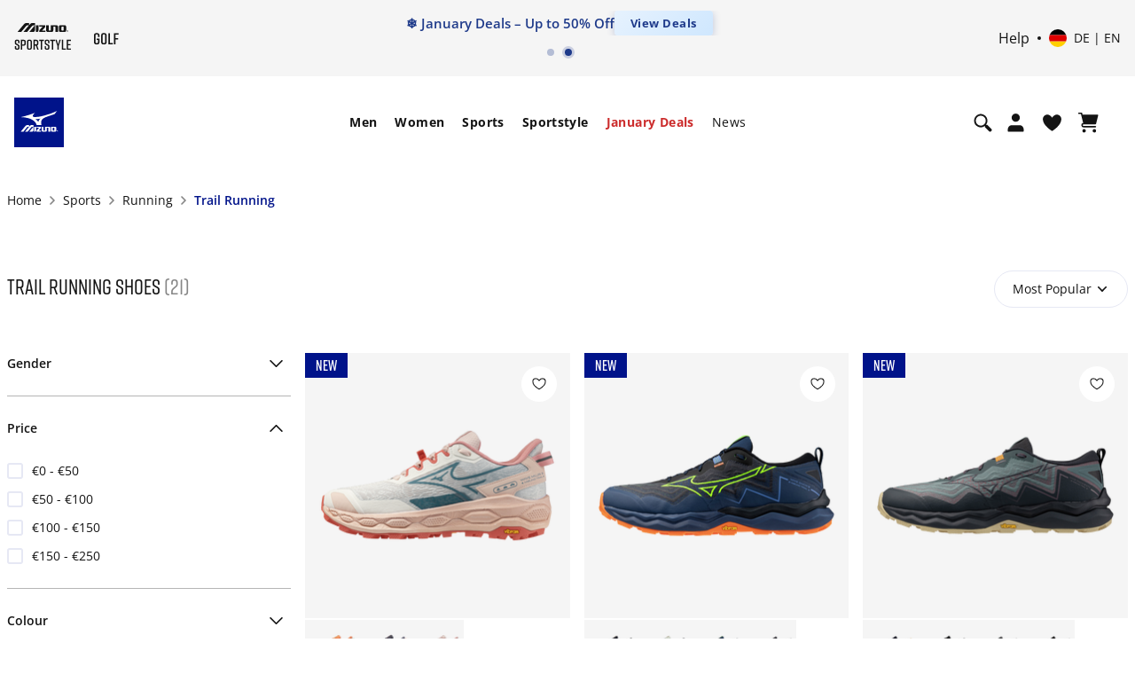

--- FILE ---
content_type: text/html;charset=UTF-8
request_url: https://emea.mizuno.com/eu/en-de/sports/running/trail-running/
body_size: 150115
content:








































<!DOCTYPE html>
<html
lang="en"

data-page-theme="default"

>
<head>
<!--[if gt IE 9]><!-->
<script>//common/scripts.isml</script>

<script>
    window.dwResources = {"assets":{"images":{"close":"/on/demandware.static/Sites-mizuno_eu-Site/-/default/dwbac0afb1/images/close_modal.svg"}},"properties":{"closeModalBtn":"Close modal","slideAriaLabel":"Slide <i class=\"js-msgf-0\"></i> of <i class=\"js-msgf-1\"></i>","quickViewLabel":"Quick view modal","quickATCLabel":"Quick add to cart modal","howToStyleLabel":"How to style modal","sizeChartLabel":"Size chart modal","cookieTitle":"COOKIES SETTINGS","showPassword":"Show password","hidePassword":"Hide password","authenticationModal":"Authentication modal","forgotPasswordModal":"Forgot password modal","successRegistrationModal":"Success registration modal","miniCartLabel":"Mini cart modal","cookieLabel":"Cookie modal","cookieSettingsLabel":"Cookie settings modal","newsletterSuccess":"Thank you for subscribing, you will hear from us soon","newsletterExists":"You are already subscribed to our newsletter","newsletterEmptyEmailError":"Enter your email address","newsletterEmailError":"Please enter a valid email address.","newsletterEmptyError":"Please fill in all the fields.","maxLengthErrorMsg":"Value is too long","minLengthErrorMsg":"Value is too short","upsLabel":"Ups modal","customerPreferencesError":"Please select at least one option.","getPointsModal":"Get points modal","addressModal":"Address modal","defaultAddress":"Default","nextBtnSlide":"Next slide","prevBtnSlide":"Previous slide","leaveQuizModalLabel":"Leave quiz modal","deleteAccountModal":"Delete account modal","deleteAccountSubmittedModal":"Account deletion submitted modal","storeLocatorLabel":"Store locator modal","successCartMergeAlert":"Your items have been added to your cart after logging in","limitPurchaseModal":"Limit purchase modal","multipleSizePrompt":"Multiple size prompt"},"URLS":{"clubMizunoWelcome":"/on/demandware.store/Sites-mizuno_eu-Site/en_DE/Account-ClubMizunoModal","loginModal":"/on/demandware.store/Sites-mizuno_eu-Site/en_DE/Login-ShowModal","resetPasswordModal":"/eu/en-de/set-password/","accountShow":"/eu/en-de/my-account/","getPointsModal":"/on/demandware.store/Sites-mizuno_eu-Site/en_DE/AccountGetPoints-ShowModal","completeSurvey":"/on/demandware.store/Sites-mizuno_eu-Site/en_DE/AccountGetPoints-GetStep","passwordChangeSuccess":"/on/demandware.store/Sites-mizuno_eu-Site/en_DE/Account-EditPasswordSuccess","passwordChangeUnsaved":"/on/demandware.store/Sites-mizuno_eu-Site/en_DE/Account-EditPasswordUnsaved","accountOverview":"/eu/en-de/account-overview/","limitPurchase":"/on/demandware.store/Sites-mizuno_eu-Site/en_DE/Product-LimitPurchaseModal"},"customer":{"isLoggedIn":false,"welcomeModalIsShown":true},"request":{"countryCode":"DE"},"prefs":{"isLazyLoadEnabled":true}};

    if (!window.globalData) {
        window.globalData = {}
    }
</script>
<script defer src="/on/demandware.static/Sites-mizuno_eu-Site/-/en_DE/v1768878046168/js/index.js"></script>

    <script defer src="/on/demandware.static/Sites-mizuno_eu-Site/-/en_DE/v1768878046168/js/plp.js"></script>

    <script defer src="/on/demandware.static/Sites-mizuno_eu-Site/-/en_DE/v1768878046168/js/staticPages.js"></script>


<!--<![endif]-->
<meta charset=UTF-8>


<meta http-equiv="x-ua-compatible" content="ie=edge">

<meta http-equiv="Content-Security-Policy" content="default-src * data: blob:; style-src * 'unsafe-inline' 'self' data: blob:; script-src * 'unsafe-inline' 'unsafe-eval' data: blob:; img-src * 'self' data: https: blob: content:">

<meta name="viewport" content="width=device-width, initial-scale=1">


<title>
    Trail Running | Buy now | Mizuno Germany
</title>


    


    <link rel="alternate" hreflang="es-es" href="https://emea.mizuno.com/eu/es-es/deportes/running/trail-running/" />

    <link rel="alternate" hreflang="fr-fr" href="https://emea.mizuno.com/eu/fr-fr/sports/running/trail-running/" />

    <link rel="alternate" hreflang="it-it" href="https://emea.mizuno.com/eu/it-it/sport/running/trail-running/" />

    <link rel="alternate" hreflang="de-de" href="https://emea.mizuno.com/eu/de-de/sports/laufen/trail-running/" />

    <link rel="alternate" hreflang="nl-nl" href="https://emea.mizuno.com/eu/nl-nl/sporten/hardlopen/trail-running/" />

    <link rel="alternate" hreflang="en-gb" href="https://emea.mizuno.com/eu/en-gb/sports/running/trail-running/" />

    <link rel="alternate" hreflang="pl-pl" href="https://emea.mizuno.com/eu/pl-pl/sport/bieganie/bieganie-w-terenie/" />

    <link rel="alternate" hreflang="cs-cz" href="https://emea.mizuno.com/eu/cs-cz/sport/b%C4%9Bh/trailov%C3%BD-b%C4%9Bh/" />

    <link rel="alternate" hreflang="sv-se" href="https://emea.mizuno.com/eu/sv-se/sports/running/trail-running/" />

    <link rel="alternate" hreflang="fi-fi" href="https://emea.mizuno.com/eu/fi-fi/sports/running/trail-running/" />

    <link rel="alternate" hreflang="da-dk" href="https://emea.mizuno.com/eu/da-dk/sports/running/trail-running/" />

    <link rel="alternate" hreflang="no-no" href="https://emea.mizuno.com/eu/no-no/sports/running/trail-running/" />

    <link rel="alternate" hreflang="en-be" href="https://emea.mizuno.com/eu/en-be/sports/running/trail-running/" />

    <link rel="alternate" hreflang="nl-be" href="https://emea.mizuno.com/eu/nl-be/sporten/hardlopen/trail-running/" />

    <link rel="alternate" hreflang="fr-be" href="https://emea.mizuno.com/eu/fr-be/sports/running/trail-running/" />

    <link rel="alternate" hreflang="en-bg" href="https://emea.mizuno.com/eu/en-bg/sports/running/trail-running/" />

    <link rel="alternate" hreflang="en-hr" href="https://emea.mizuno.com/eu/en-hr/sports/running/trail-running/" />

    <link rel="alternate" hreflang="en-dk" href="https://emea.mizuno.com/eu/en-dk/sports/running/trail-running/" />

    <link rel="alternate" hreflang="en-de" href="https://emea.mizuno.com/eu/en-de/sports/running/trail-running/" />

    <link rel="alternate" hreflang="en-gr" href="https://emea.mizuno.com/eu/en-gr/sports/running/trail-running/" />

    <link rel="alternate" hreflang="en-il" href="https://emea.mizuno.com/eu/en-il/sports/running/trail-running/" />

    <link rel="alternate" hreflang="en-ma" href="https://emea.mizuno.com/eu/en-ma/sports/running/trail-running/" />

    <link rel="alternate" hreflang="en-nl" href="https://emea.mizuno.com/eu/en-nl/sports/running/trail-running/" />

    <link rel="alternate" hreflang="en-no" href="https://emea.mizuno.com/eu/en-no/sports/running/trail-running/" />

    <link rel="alternate" hreflang="en-pl" href="https://emea.mizuno.com/eu/en-pl/sports/running/trail-running/" />

    <link rel="alternate" hreflang="en-ro" href="https://emea.mizuno.com/eu/en-ro/sports/running/trail-running/" />

    <link rel="alternate" hreflang="en-si" href="https://emea.mizuno.com/eu/en-si/sports/running/trail-running/" />

    <link rel="alternate" hreflang="en-za" href="https://emea.mizuno.com/eu/en-za/sports/running/trail-running/" />

    <link rel="alternate" hreflang="en-se" href="https://emea.mizuno.com/eu/en-se/sports/running/trail-running/" />

    <link rel="alternate" hreflang="en-fi" href="https://emea.mizuno.com/eu/en-fi/sports/running/trail-running/" />

    <link rel="alternate" hreflang="en-tr" href="https://emea.mizuno.com/eu/en-tr/sports/running/trail-running/" />

    <link rel="alternate" hreflang="en-pt" href="https://emea.mizuno.com/eu/en-pt/sports/running/trail-running/" />

    <link rel="alternate" hreflang="en-lu" href="https://emea.mizuno.com/eu/en-lu/sports/running/trail-running/" />

    <link rel="alternate" hreflang="de-lu" href="https://emea.mizuno.com/eu/de-lu/sports/running/trail-running/" />

    <link rel="alternate" hreflang="en-ie" href="https://emea.mizuno.com/eu/en-ie/sports/running/trail-running/" />

    <link rel="alternate" hreflang="x-default" href="https://emea.mizuno.com/eu/en/sports/running/trail-running/" />




<meta name="description" content="Mizuno Trail Running. Available in different colours and sizes. Free shipping above &euro; 50. Fast delivery and secure payment! Visit Mizuno Germany official website."
/>
<meta name="keywords" content="Mizuno"
/>




    
            <meta property="og:site_name" content="Mizuno EMEA">
    






    <script type="application/ld+json"> {"@context":"https://schema.org/","@type":"BreadcrumbList","itemListElement": [{"@type":"ListItem","position":1,"name":"Sports","item":"https://emea.mizuno.com/eu/en-de/sports/"},{"@type":"ListItem","position":2,"name":"Running","item":"https://emea.mizuno.com/eu/en-de/sports/running/"},{"@type":"ListItem","position":3,"name":"Trail Running","item":"https://emea.mizuno.com/eu/en-de/sports/running/trail-running/"}]} </script>


<link rel="stylesheet" href="https://cdnjs.cloudflare.com/ajax/libs/magnify/2.3.3/css/magnify.min.css" integrity="sha512-wzhF4/lKJ2Nc8mKHNzoFP4JZsnTcBOUUBT+lWPcs07mz6lK3NpMH1NKCKDMarjaw8gcYnSBNjjllN4kVbKedbw==" crossorigin="anonymous" referrerpolicy="no-referrer" />





<link rel="stylesheet" href="/on/demandware.static/Sites-mizuno_eu-Site/-/en_DE/v1768878046168/css/styles.css" />



    <link rel="stylesheet" href="/on/demandware.static/Sites-mizuno_eu-Site/-/en_DE/v1768878046168/css/plp.css" />



<link rel="stylesheet" href="https://cdn.plyr.io/3.7.8/plyr.css" />
<link rel="stylesheet" href="https://code.jquery.com/ui/1.13.2/themes/base/jquery-ui.css">


    <meta name="google-site-verification" content="mFS_BTWlZRspt4_WgQPGhkKtMV9UAfl6H6ZtpugekyE" />



    
<script type="text/javascript">dataLayer = [];</script>




<script type="text/javascript">
globalData = {"pageType":"PLP","pageTitle":"sports-trail-running","pageName":"PLP:sports-trail-running","pageCategory":"sports-trail-running","customerCountry":"US","customerState":"OH","customerEmail":"","userID":"","dwID":"","userLoginState":"guest","sessionId":"rL6RI6VV-98JSuaAYYxruVoFJl_75rPDXU0=","productsCartedNumber":0,"siteCurrencyCode":"EUR","siteLocal":"DE"};
</script>

<!-- Google Tag Manager -->








<script>
pageData = {"event":"productImpression","ecommerce":{"currencyCode":"EUR","impressions":[{"name":"WAVE MUJIN 11","id":"J1GK2570","price":160,"brand":"Mizuno","category":"sports-trail-running-shoes","item_group_id":"J1GK257071","list":"PLP: sports-trail-running","position":1},{"name":"WAVE DAICHI 9","id":"J1GJ2571","price":150,"brand":"Mizuno","category":"sports-trail-running-shoes","item_group_id":"J1GJ257111","list":"PLP: sports-trail-running","position":2},{"name":"WAVE DAICHI 9 GTX","id":"J1GJ2556","price":160,"brand":"Mizuno","category":"sports-trail-running-shoes","item_group_id":"J1GJ255611","list":"PLP: sports-trail-running","position":3},{"name":"WAVE MUJIN 11","id":"J1GJ2570","price":160,"brand":"Mizuno","category":"sports-trail-running-shoes","item_group_id":"J1GJ257051","list":"PLP: sports-trail-running","position":4},{"name":"WAVE DAICHI 9 GTX","id":"J1GJ2556","price":160,"brand":"Mizuno","category":"sports-trail-running-shoes","item_group_id":"J1GJ255612","list":"PLP: sports-trail-running","position":5},{"name":"WAVE DAICHI 9","id":"J1GK2571","price":150,"brand":"Mizuno","category":"sports-trail-running-shoes","item_group_id":"J1GK257133","list":"PLP: sports-trail-running","position":6},{"name":"WAVE DAICHI 9","id":"J1GJ2571","price":150,"brand":"Mizuno","category":"sports-trail-running-shoes","item_group_id":"J1GJ257113","list":"PLP: sports-trail-running","position":7},{"name":"WAVE MUJIN 11","id":"J1GJ2570","price":160,"brand":"Mizuno","category":"sports-trail-running-shoes","item_group_id":"J1GJ257052","list":"PLP: sports-trail-running","position":8},{"name":"WAVE DAICHI 9 GTX","id":"J1GK2556","price":160,"brand":"Mizuno","category":"sports-trail-running-shoes","item_group_id":"J1GK255632","list":"PLP: sports-trail-running","position":9},{"name":"WAVE DAICHI 9","id":"J1GK2571","price":150,"brand":"Mizuno","category":"sports-trail-running-shoes","item_group_id":"J1GK257132","list":"PLP: sports-trail-running","position":10},{"name":"MIZUNO NEO LUMINA GTX","id":"J1GK2659","price":140,"brand":"Mizuno","category":"sports-trail-running-shoes","item_group_id":"J1GK265921","list":"PLP: sports-trail-running","position":11},{"name":"DryLite Race Mid","id":"J2GX1050Z","price":16,"brand":"Mizuno","category":"trail-running-clothing-socks","item_group_id":"J2GX1050Z09","list":"PLP: sports-trail-running","position":12},{"name":"ER Trail Socks","id":"J2GX8700Z","price":15,"brand":"Mizuno","category":"trail-running-clothing-socks","item_group_id":"J2GX8700Z98","list":"PLP: sports-trail-running","position":13},{"name":"BG3000 Tight","id":"J2GB2701-aw22","price":70,"brand":"Mizuno","category":"trail-running-clothing-women","item_group_id":"J2GB270195","list":"PLP: sports-trail-running","position":14},{"name":"WAVE DAICHI 7","id":"J1GK2271","price":150,"brand":"Mizuno","category":"sports-trail-running-shoes","item_group_id":"J1GK227141","list":"PLP: sports-trail-running","position":15},{"name":"WAVE IBUKI 5","id":"J1GJ2573","price":120,"brand":"Mizuno","category":"sports-trail-running-shoes","item_group_id":"J1GJ257301","list":"PLP: sports-trail-running","position":16},{"name":"WAVE DAICHI 9 GTX","id":"J1GJ2556","price":160,"brand":"Mizuno","category":"sports-trail-running-shoes","item_group_id":"J1GJ255601","list":"PLP: sports-trail-running","position":17},{"name":"WAVE DAICHI 8 GTX","id":"J1GK2456","price":160,"brand":"Mizuno","category":"sports-trail-running-shoes","item_group_id":"J1GK245621","list":"PLP: sports-trail-running","position":18},{"name":"WAVE MUJIN 10","id":"J1GK2470","price":160,"brand":"Mizuno","category":"sports-trail-running-shoes","item_group_id":"J1GK247081","list":"PLP: sports-trail-running","position":19},{"name":"WAVE DAICHI 9 GTX","id":"J1GK2556","price":160,"brand":"Mizuno","category":"sports-trail-running-shoes","item_group_id":"J1GK255622","list":"PLP: sports-trail-running","position":20},{"name":"WAVE IBUKI 5 GTX","id":"J1GJ2559","price":130,"brand":"Mizuno","category":"sports-trail-running-shoes","item_group_id":"J1GJ255902","list":"PLP: sports-trail-running","position":21}]}};
customerData = {"event":"visitorInfo","MID":"100020515","visitorEmail":"","visitorStatus":"guest","visitorGender":"","visitorBirthdate":"","visitorLocale":"en_de"};
</script>
<script>
var propertiesToOverride = ['productsCartedNumber'];
for (var index in propertiesToOverride){
if (pageData && propertiesToOverride[index] && pageData.hasOwnProperty(propertiesToOverride[index])) {
pageData[propertiesToOverride[index]] = globalData[propertiesToOverride[index]];
}
delete globalData[propertiesToOverride[index]];
}
//Pushing customer information
dataLayer.push(customerData);
//Push page specific data to GTM if exists
if (pageData && Object.keys(pageData).length !== 0) {
if (pageData.event) {
//Push global data to GTM
dataLayer.push(globalData);
dataLayer.push(pageData);
} else {
for (var prop in pageData) {
if (prop && pageData && pageData.hasOwnProperty(prop)) {
globalData[prop] = pageData[prop];
}
}
if(globalData.pageType != 'checkout'){
dataLayer.push(globalData);
}
}
} else {
//Push global data to GTM
dataLayer.push(globalData);
}
</script>

<script>var _etmc=[];(function(w,d,s,l,i){w[l]=w[l]||[];w[l].push({'gtm.start':
new Date().getTime(),event:'gtm.js'});var f=d.getElementsByTagName(s)[0],
j=d.createElement(s),dl=l!='dataLayer'?'&l='+l:'';j.async=true;j.src=
'//www.googletagmanager.com/gtm.js?id='+i+dl;f.parentNode.insertBefore(j,f);
})(window,document,'script','dataLayer','GTM-P552SHJ');</script>
<!-- End Google Tag Manager -->















<link rel="shortcut icon" type="image/x-icon" href="/on/demandware.static/Sites-mizuno_eu-Site/-/default/dwd8558120/images/favicon/favicon.ico" />
<link rel="icon" type="image/png" sizes="16x16" href="/on/demandware.static/Sites-mizuno_eu-Site/-/default/dw999dfb27/images/favicon/favicon-16x16.png" />
<link rel="icon" type="image/png" sizes="32x32" href="/on/demandware.static/Sites-mizuno_eu-Site/-/default/dwe5016e57/images/favicon/favicon-32x32.png" />
<link rel="icon" type="image/png" sizes="96x96" href="/on/demandware.static/Sites-mizuno_eu-Site/-/default/dw183fde4a/images/favicon/favicon-96x96.png" />
<!-- iOS/Safary icons -->
<link rel="apple-touch-icon" sizes="57x57" href="/on/demandware.static/Sites-mizuno_eu-Site/-/default/dw6e94825f/images/favicon/apple-icon-57x57.png" />
<link rel="apple-touch-icon" sizes="60x60" href="/on/demandware.static/Sites-mizuno_eu-Site/-/default/dw8b959f08/images/favicon/apple-icon-60x60.png" />
<link rel="apple-touch-icon" sizes="72x72" href="/on/demandware.static/Sites-mizuno_eu-Site/-/default/dw2b14c03e/images/favicon/apple-icon-72x72.png" />
<link rel="apple-touch-icon" sizes="76x76" href="/on/demandware.static/Sites-mizuno_eu-Site/-/default/dw487fe199/images/favicon/apple-icon-76x76.png" />
<link rel="apple-touch-icon" sizes="114x114" href="/on/demandware.static/Sites-mizuno_eu-Site/-/default/dwde278cb3/images/favicon/apple-icon-114x114.png" />
<link rel="apple-touch-icon" sizes="120x120" href="/on/demandware.static/Sites-mizuno_eu-Site/-/default/dwa2f6769e/images/favicon/apple-icon-120x120.png" />
<link rel="apple-touch-icon" sizes="144x144" href="/on/demandware.static/Sites-mizuno_eu-Site/-/default/dw585d1d4b/images/favicon/apple-icon-144x144.png" />
<link rel="apple-touch-icon" sizes="152x152" href="/on/demandware.static/Sites-mizuno_eu-Site/-/default/dwc683c066/images/favicon/apple-icon-152x152.png" />
<link rel="apple-touch-icon" sizes="180x180" href="/on/demandware.static/Sites-mizuno_eu-Site/-/default/dw564e45bd/images/favicon/apple-icon-180x180.png" />
<link rel="mask-icon" href="/on/demandware.static/Sites-mizuno_eu-Site/-/default/dw090ead0d/images/favicon/safari-pinned-tab.svg" color="#001489" />
<!-- End Apple touch icons -->
<!-- Android icons -->
<link rel="manifest" href="/on/demandware.static/Sites-mizuno_eu-Site/-/default/dw5c26e0e2/images/favicon/manifest.json" />
<link rel="icon" type="image/png" sizes="192x192" href="/on/demandware.static/Sites-mizuno_eu-Site/-/default/dwf73ec7d2/images/favicon/android-icon-192x192.png">
<!-- End Android icons -->
<!-- MS Icons -->
<meta name="msapplication-config" content="/on/demandware.static/Sites-mizuno_eu-Site/-/default/dw1ced4795/images/favicon/browserconfig.xml" />
<meta name="msapplication-TileColor" content="#da532c" />
<meta name="msapplication-TileImage" content="/on/demandware.static/Sites-mizuno_eu-Site/-/default/dw92ca3aa2/images/favicon/ms-icon-144x144.png" />
<meta name="theme-color" content="#ffffff" />
<!-- End MS Icons -->





    <!-- Start VWO Async SmartCode -->
<link rel="preconnect" href="https://dev.visualwebsiteoptimizer.com" />
<script type='text/javascript' id='vwoCode'>
window._vwo_code || (function() {
var account_id=852281,
version=2.1,
settings_tolerance=2000,
hide_element='body',
hide_element_style = 'opacity:0 !important;filter:alpha(opacity=0) !important;background:none !important;transition:none !important;',
/* DO NOT EDIT BELOW THIS LINE */
f=false,w=window,d=document,v=d.querySelector('#vwoCode'),cK='_vwo_'+account_id+'_settings',cc={};try{var c=JSON.parse(localStorage.getItem('_vwo_'+account_id+'_config'));cc=c&&typeof c==='object'?c:{}}catch(e){}var stT=cc.stT==='session'?w.sessionStorage:w.localStorage;code={nonce:v&&v.nonce,use_existing_jquery:function(){return typeof use_existing_jquery!=='undefined'?use_existing_jquery:undefined},library_tolerance:function(){return typeof library_tolerance!=='undefined'?library_tolerance:undefined},settings_tolerance:function(){return cc.sT||settings_tolerance},hide_element_style:function(){return'{'+(cc.hES||hide_element_style)+'}'},hide_element:function(){if(performance.getEntriesByName('first-contentful-paint')[0]){return''}return typeof cc.hE==='string'?cc.hE:hide_element},getVersion:function(){return version},finish:function(e){if(!f){f=true;var t=d.getElementById('_vis_opt_path_hides');if(t)t.parentNode.removeChild(t);if(e)(new Image).src='https://dev.visualwebsiteoptimizer.com/ee.gif?a='+account_id+e}},finished:function(){return f},addScript:function(e){var t=d.createElement('script');t.type='text/javascript';if(e.src){t.src=e.src}else{t.text=e.text}v&&t.setAttribute('nonce',v.nonce);d.getElementsByTagName('head')[0].appendChild(t)},load:function(e,t){var n=this.getSettings(),i=d.createElement('script'),r=this;t=t||{};if(n){i.textContent=n;d.getElementsByTagName('head')[0].appendChild(i);if(!w.VWO||VWO.caE){stT.removeItem(cK);r.load(e)}}else{var o=new XMLHttpRequest;o.open('GET',e,true);o.withCredentials=!t.dSC;o.responseType=t.responseType||'text';o.onload=function(){if(t.onloadCb){return t.onloadCb(o,e)}if(o.status===200||o.status===304){_vwo_code.addScript({text:o.responseText})}else{_vwo_code.finish('&e=loading_failure:'+e)}};o.onerror=function(){if(t.onerrorCb){return t.onerrorCb(e)}_vwo_code.finish('&e=loading_failure:'+e)};o.send()}},getSettings:function(){try{var e=stT.getItem(cK);if(!e){return}e=JSON.parse(e);if(Date.now()>e.e){stT.removeItem(cK);return}return e.s}catch(e){return}},init:function(){if(d.URL.indexOf('__vwo_disable__')>-1)return;var e=this.settings_tolerance();w._vwo_settings_timer=setTimeout(function(){_vwo_code.finish();stT.removeItem(cK)},e);var t;if(this.hide_element()!=='body'){t=d.createElement('style');var n=this.hide_element(),i=n?n+this.hide_element_style():'',r=d.getElementsByTagName('head')[0];t.setAttribute('id','_vis_opt_path_hides');v&&t.setAttribute('nonce',v.nonce);t.setAttribute('type','text/css');if(t.styleSheet)t.styleSheet.cssText=i;else t.appendChild(d.createTextNode(i));r.appendChild(t)}else{t=d.getElementsByTagName('head')[0];var i=d.createElement('div');i.style.cssText='z-index: 2147483647 !important;position: fixed !important;left: 0 !important;top: 0 !important;width: 100% !important;height: 100% !important;background: white !important;display: block !important;';i.setAttribute('id','_vis_opt_path_hides');i.classList.add('_vis_hide_layer');t.parentNode.insertBefore(i,t.nextSibling)}var o=window._vis_opt_url||d.URL,s='https://dev.visualwebsiteoptimizer.com/j.php?a='+account_id+'&u='+encodeURIComponent(o)+'&vn='+version;if(w.location.search.indexOf('_vwo_xhr')!==-1){this.addScript({src:s})}else{this.load(s+'&x=true')}}};w._vwo_code=code;code.init();})();
</script>
<!-- End VWO Async SmartCode -->



    


<script type="text/javascript">
(function(a,b,c,d,e,f,g){e['ire_o']=c;e[c]=e[c]||function(){(e[c].a=e[c].a||[]).push(arguments)};f=d.createElement(b);g=d.getElementsByTagName(b)[0];f.async=1;f.src=a;g.parentNode.insertBefore(f,g);})('https://utt.impactcdn.com/A6206919-3082-4756-88b3-f2aa84d5851d1.js','script','ire',document,window); 
</script>






<link rel="canonical" href="https://emea.mizuno.com/eu/en-de/sports/running/trail-running/"/>

<script type="text/javascript">//<!--
/* <![CDATA[ (head-active_data.js) */
var dw = (window.dw || {});
dw.ac = {
    _analytics: null,
    _events: [],
    _category: "",
    _searchData: "",
    _anact: "",
    _anact_nohit_tag: "",
    _analytics_enabled: "true",
    _timeZone: "Etc/UTC",
    _capture: function(configs) {
        if (Object.prototype.toString.call(configs) === "[object Array]") {
            configs.forEach(captureObject);
            return;
        }
        dw.ac._events.push(configs);
    },
	capture: function() { 
		dw.ac._capture(arguments);
		// send to CQ as well:
		if (window.CQuotient) {
			window.CQuotient.trackEventsFromAC(arguments);
		}
	},
    EV_PRD_SEARCHHIT: "searchhit",
    EV_PRD_DETAIL: "detail",
    EV_PRD_RECOMMENDATION: "recommendation",
    EV_PRD_SETPRODUCT: "setproduct",
    applyContext: function(context) {
        if (typeof context === "object" && context.hasOwnProperty("category")) {
        	dw.ac._category = context.category;
        }
        if (typeof context === "object" && context.hasOwnProperty("searchData")) {
        	dw.ac._searchData = context.searchData;
        }
    },
    setDWAnalytics: function(analytics) {
        dw.ac._analytics = analytics;
    },
    eventsIsEmpty: function() {
        return 0 == dw.ac._events.length;
    }
};
/* ]]> */
// -->
</script>
<script type="text/javascript">//<!--
/* <![CDATA[ (head-cquotient.js) */
var CQuotient = window.CQuotient = {};
CQuotient.clientId = 'bdbs-mizuno_eu';
CQuotient.realm = 'BDBS';
CQuotient.siteId = 'mizuno_eu';
CQuotient.instanceType = 'prd';
CQuotient.locale = 'en_DE';
CQuotient.fbPixelId = '__UNKNOWN__';
CQuotient.activities = [];
CQuotient.cqcid='';
CQuotient.cquid='';
CQuotient.cqeid='';
CQuotient.cqlid='';
CQuotient.apiHost='api.cquotient.com';
/* Turn this on to test against Staging Einstein */
/* CQuotient.useTest= true; */
CQuotient.useTest = ('true' === 'false');
CQuotient.initFromCookies = function () {
	var ca = document.cookie.split(';');
	for(var i=0;i < ca.length;i++) {
	  var c = ca[i];
	  while (c.charAt(0)==' ') c = c.substring(1,c.length);
	  if (c.indexOf('cqcid=') == 0) {
		CQuotient.cqcid=c.substring('cqcid='.length,c.length);
	  } else if (c.indexOf('cquid=') == 0) {
		  var value = c.substring('cquid='.length,c.length);
		  if (value) {
		  	var split_value = value.split("|", 3);
		  	if (split_value.length > 0) {
			  CQuotient.cquid=split_value[0];
		  	}
		  	if (split_value.length > 1) {
			  CQuotient.cqeid=split_value[1];
		  	}
		  	if (split_value.length > 2) {
			  CQuotient.cqlid=split_value[2];
		  	}
		  }
	  }
	}
}
CQuotient.getCQCookieId = function () {
	if(window.CQuotient.cqcid == '')
		window.CQuotient.initFromCookies();
	return window.CQuotient.cqcid;
};
CQuotient.getCQUserId = function () {
	if(window.CQuotient.cquid == '')
		window.CQuotient.initFromCookies();
	return window.CQuotient.cquid;
};
CQuotient.getCQHashedEmail = function () {
	if(window.CQuotient.cqeid == '')
		window.CQuotient.initFromCookies();
	return window.CQuotient.cqeid;
};
CQuotient.getCQHashedLogin = function () {
	if(window.CQuotient.cqlid == '')
		window.CQuotient.initFromCookies();
	return window.CQuotient.cqlid;
};
CQuotient.trackEventsFromAC = function (/* Object or Array */ events) {
try {
	if (Object.prototype.toString.call(events) === "[object Array]") {
		events.forEach(_trackASingleCQEvent);
	} else {
		CQuotient._trackASingleCQEvent(events);
	}
} catch(err) {}
};
CQuotient._trackASingleCQEvent = function ( /* Object */ event) {
	if (event && event.id) {
		if (event.type === dw.ac.EV_PRD_DETAIL) {
			CQuotient.trackViewProduct( {id:'', alt_id: event.id, type: 'raw_sku'} );
		} // not handling the other dw.ac.* events currently
	}
};
CQuotient.trackViewProduct = function(/* Object */ cqParamData){
	var cq_params = {};
	cq_params.cookieId = CQuotient.getCQCookieId();
	cq_params.userId = CQuotient.getCQUserId();
	cq_params.emailId = CQuotient.getCQHashedEmail();
	cq_params.loginId = CQuotient.getCQHashedLogin();
	cq_params.product = cqParamData.product;
	cq_params.realm = cqParamData.realm;
	cq_params.siteId = cqParamData.siteId;
	cq_params.instanceType = cqParamData.instanceType;
	cq_params.locale = CQuotient.locale;
	
	if(CQuotient.sendActivity) {
		CQuotient.sendActivity(CQuotient.clientId, 'viewProduct', cq_params);
	} else {
		CQuotient.activities.push({activityType: 'viewProduct', parameters: cq_params});
	}
};
/* ]]> */
// -->
</script>

</head>
<body class="">
<script>
document.addEventListener('DOMContentLoaded', function() {
    const fold = window.innerHeight;

    // Select all images with the 'lazy' class
    const lazyImages = document.querySelectorAll('img.lazy');

    lazyImages.forEach(img => {
        const rect = img.getBoundingClientRect();

        // Check if any part of the image is above the fold
        const isAboveTheFold = rect.top < fold && rect.bottom > 0;

        if (isAboveTheFold) {
            img.src = img.dataset.src;          // Set actual image source
            img.loading = 'eager';              // Load immediately
            img.dataset.llStatus = 'native';    // Optional: mark status
            img.classList.remove('lazy');       // Remove lazy class
            img.removeAttribute('data-src');

            // Handle <source> elements in <picture>
            const sources = img.parentElement.tagName === 'PICTURE'
                ? img.parentElement.querySelectorAll('source')
                : [];

            sources.forEach(source => {
                if (source.dataset.srcset) {
                    source.srcset = source.dataset.srcset;
                    source.removeAttribute('data-srcset');
                }
            });
        } else {
            img.removeAttribute('src');
        }
    });
});
</script>

<input type="hidden" id="request_locale" value="en_DE"/>


<noscript><iframe src="//www.googletagmanager.com/ns.html?id=GTM-P552SHJ"
height="0" width="0" style="display:none;visibility:hidden"></iframe></noscript>


<noscript>
    
    <div class="header-error disabled-javascript">
        <input type="checkbox" name="disabledJavascript" id="disabledJavascript">
        <div class="header-error-container">
            <p>
            Your browser&rsquo;s Javascript functionality is turned off. Please turn it on so that you experience this sites full capabilities.
            <label for="disabledJavascript"></label>
            </p>
        </div>
    </div>
</noscript>

<div class="globalCookiesDisabledMessage header-error" style="display: none;">
    
    <input type="checkbox" name="disabledCookies" id="disabledCookies">
    <div class="header-error-container">
        <p>
            Your browser is not currently set up to accept cookies or check to see if you have another program set to block cookies?
            <label for="disabledCookies"></label>
        </p>
    </div>
</div>






<script type="text/javascript">
if (window.ire) {
ire('identify', {
customerId: '' ,
customerEmail: '',
customProfileId: 'acOHKUE3ta7HSWKTuEsyylSAzN'
});
}
</script>



<div class="page" data-action="Search-Show" data-querystring="cgid=sports-trail-running" >

<header class="page-header js-page-header"
    data-topbgcolor="white"
    data-fixedbgcolor="white"
    data-toptextcolor=""
    data-fixedtextcolor=""
>
    <div class="page-header__top-wrapper js-page-header-top">
        <div class="page-header__top">
            <div class="container d-flex align-items-center">
                <div class="page-header__left navbar-header header-sublogo">
    <div class="navbar-header subbrand">
        <a
            href="https://emea.mizuno.com/eu/en-de/sportstyle.html"
            title="Mizuno Home"
            aria-label="Mizuno Home"
        >
            <img
                class="sublogo"
                src="https://emea.mizuno.com/on/demandware.static/Sites-mizuno_eu-Site/-/default/dwbd69ef5b/images/mizuno_sportstyle.svg"
                alt="Mizuno"
                data-topcolor=""
                data-fixedcolor=""/>
        </a>
    </div>

     <div class="navbar-header subbrand">
        <a
            href="https://emea.mizuno.com/eu/en-de/golf.html"
            title="Mizuno Home"
            aria-label="Mizuno Home"
        >
            <img
                class="sublogo"
                src="https://emea.mizuno.com/on/demandware.static/Sites-mizuno_eu-Site/-/default/dwad7bfe40/images/mizuno_golf.svg"
                alt="Mizuno"
                data-topcolor=""
                data-fixedcolor=""
            />
        </a>
    </div>
</div>

                <div class="header-banner page-header__center slide-up">
                    
	 


	


<div class="html-slot-container">
	
		
			<style type="text/css">
  @media {
    .menu-banner img {
      width: auto;
    }
  }

  .header-banner {
    margin: 0 !important;
    padding: 0 !important;
    width: 100%;
    overflow: hidden;
  }

  .banner-carousel {
    position: relative;
    overflow: hidden;
    width: 100%;
    margin: 0;
    padding: 0;
  }

  .banner-carousel-inner {
    display: flex;
    transition: transform 0.5s ease;
  }

  .banner-item {
    min-width: 100%;
    display: flex;
    align-items: center;
    justify-content: center;
  }

  .banner-item--promo {
    position: relative;
    overflow: visible;
  }

  .banner-item--info {
    padding: 0;
  }

  .banner-content {
    display: flex;
    align-items: center;
    justify-content: center;
    gap: 10px;
    white-space: nowrap;
    width: 100%;
    overflow: hidden;
  }

  .banner-text {
    color: #1e3a8a;
    font-size: 14px;
    font-weight: 600;
    margin: 0;
    line-height: 1.4;
    opacity: 0;
    animation: textFadeIn 0.8s ease-out 0.2s forwards;
  }

  .promo-text {
    color: #1e3a8a;
    font-size: 14px;
    font-weight: 500;
    margin: 0;
    text-align: center;
  }

  .promo-text a {
    color: #1e3a8a;
    text-decoration: underline;
  }

  .promo-text a:hover {
    color: #2563eb;
  }

  .cta-link {
    background: linear-gradient(135deg, #e6f2ff 0%, #cfe7ff 100%);
    color: #1e3a8a;
    padding: 6px 16px;
    border-radius: 4px;
    font-size: 12px;
    font-weight: 700;
    text-decoration: none;
    letter-spacing: 0.5px;
    display: inline-flex;
    align-items: center;
    box-shadow: 0 2px 8px rgba(30, 58, 138, 0.25);
    transition: transform 0.15s ease, box-shadow 0.3s ease;
    opacity: 0;
    animation: textFadeIn 0.8s ease-out 0.4s forwards;
  }

  .cta-link:hover {
    background: linear-gradient(135deg, #d1e9ff 0%, #b8dbff 100%);
    box-shadow: 0 4px 12px rgba(30, 58, 138, 0.35);
  }

  @keyframes textFadeIn {
    from {
      opacity: 0;
      transform: translateY(3px);
    }
    to {
      opacity: 1;
      transform: translateY(0);
    }
  }

  .banner-dots {
    text-align: center;
    padding: 8px 0;
  }

  .dot {
    height: 6px;
    width: 6px;
    margin: 0 4px;
    background-color: rgba(30, 58, 138, 0.3);
    border-radius: 50%;
    display: inline-block;
    cursor: pointer;
    transition: all 0.3s ease;
  }

  .dot:hover {
    background-color: rgba(30, 58, 138, 0.6);
    transform: scale(1.3);
  }

  .dot.active {
    background-color: #1e3a8a;
    box-shadow: 0 0 0 3px rgba(30, 58, 138, 0.2);
  }

  @media (min-width: 1024px) {
    .banner-text,
    .promo-text {
      font-size: 15px;
    }

    .cta-link {
      font-size: 13px;
      padding: 7px 18px;
    }

    .dot {
      height: 8px;
      width: 8px;
    }
  }

  @media (max-width: 640px) {
    .banner-text,
    .promo-text {
      font-size: 12px;
    }

    .cta-link {
      font-size: 10px;
      padding: 5px 12px;
    }
  }

  @media (max-width: 375px) {
    .banner-text,
    .promo-text {
      font-size: 10px;
    }

    .cta-link {
      font-size: 8px;
      padding: 4px 8px;
    }
  }
</style>

<div class="banner-carousel">
  <div class="banner-carousel-inner" id="bannerCarousel">
    
    <div class="banner-item banner-item--info">
      <p class="promo-text">
        <a href="https://emea.mizuno.com/on/demandware.store/Sites-mizuno_eu-Site/en_DE/Search-ShowContent?assetUUID=05992bab1a5c90eb78d8bd3185&fdid=delivery">
          Free Shipping
        </a>
        on orders over 50€ | 30-Day Returns
      </p>
    </div>

    <div class="banner-item banner-item--promo">
      <div class="banner-content">
        <span class="banner-text">❄️ January Deals – Up to 50% Off</span>
        <a href="" id="dealsLink" class="cta-link">View Deals</a>
      </div>
    </div>

  </div>

  <div class="banner-dots">
    <span class="dot" onclick="goToSlide(0)"></span>
    <span class="dot active" onclick="goToSlide(1)"></span>
  </div>
</div>

<script>
document.addEventListener("DOMContentLoaded", function () {
  let currentSlide = 1;
  const slides = 2;
  const slideDurations = [5000, 8000];
  let autoSlideTimer;

  window.goToSlide = function (n) {
    currentSlide = n;
    updateCarousel();
    resetAutoSlide();
  };

  function updateCarousel() {
    document.getElementById("bannerCarousel").style.transform =
      `translateX(-${currentSlide * 100}%)`;

    document.querySelectorAll(".dot").forEach((dot, i) => {
      dot.classList.toggle("active", i === currentSlide);
    });
  }

  function nextSlide() {
    currentSlide = (currentSlide + 1) % slides;
    updateCarousel();
  }

  function resetAutoSlide() {
    clearTimeout(autoSlideTimer);
    autoSlideTimer = setTimeout(() => {
      nextSlide();
      resetAutoSlide();
    }, slideDurations[currentSlide]);
  }

  const pathParts = window.location.pathname.split("/");
  const locale =
    pathParts.length > 2 && pathParts[1] === "eu" ? pathParts[2] : "en";

  const januaryDealsUrl = `/eu/${locale}/january-deals/`;
  document.getElementById("dealsLink").href = januaryDealsUrl;

  updateCarousel();
  resetAutoSlide();
});
</script>
		
	
</div>





 
	
                </div>
                 <div class="page-header__right navbar-header "
    data-topicon=""
    data-fixedicon=""
>
    

<div class="page-header__help page-header__top-action-item menu-wrapper__sub-footer__item">
    <a href="/eu/en-de/faq/"
       class="page-header__help-link page-header__top-action-link"
       title="Help"
    >
        Help
    </a>
    
        <a href="/on/demandware.store/Sites-mizuno_eu-Site/en_DE/Login-Logout" class="page-header__signout-link js-signout-link js-logout-button d-none" title="Sign Out">
            Sign Out
        </a>
    
</div>

    







































    
    <div class="nav-item js-dropdown hidden-md-down country-selector currentTransactional-value-container page-header__top-action-item js-locale-selector" data-current-transactional="true" data-url="/on/demandware.store/Sites-mizuno_eu-Site/en_DE/Page-SetLocale" >
        <div class="country-selector__backdrop custom-backdrop js-country-selector-backdrop js-custom-modal-hide js-custom-modal-backdrop" data-target-modal="header-country-modal" data-toggle-modal="header-country-modal"></div>
        <button type="button" class="btn btn-no-style country-selector__btn js-dropdown-toggle page-header__top-action-link js-locale-selector-toggle js-custom-modal-show"
                data-toggle-modal="header-country-modal"
                aria-label="Select country or region
                Select language">
            <span class="country-selector__btn-icon">
                




<svg viewBox="0 0 24 24" width="24px" height="24px" class="country-selector__btn-svg">
    <use role="presentation" xlink:href="#de"></use>
</svg>



            </span>
            <span class="country-selector__btn-label d-flex flex-column"
                  title="Select country or region
                  Select language"
                  aria-label="Select language">
                <span>
                    DE | en
                </span>

                <span class="text-capitalize font-weight-bold mb-1 d-lg-none">Germany</span>
                <span class="text-capitalize d-lg-none">English</span>
            </span>
        </button>
        <div
            id="countrySelector"
            class="country-selector__menu b-dropdown-menu b-dropdown-menu--right-aligned js-dropdown-menu dropdown-country-selector js-locale-selector-menu js-custom-modal"
            data-locale="{&quot;countryCode&quot;:&quot;DE&quot;,&quot;name&quot;:&quot;Germany&quot;,&quot;localLinks&quot;:[{&quot;localID&quot;:&quot;nl_BE&quot;,&quot;country&quot;:&quot;BE&quot;,&quot;displayCountry&quot;:&quot;Belgi&euml;&quot;,&quot;currencyCode&quot;:&quot;EUR&quot;,&quot;siteId&quot;:&quot;mizuno_eu&quot;,&quot;displayName&quot;:&quot;Nederlands (Belgi&euml;)&quot;,&quot;language&quot;:&quot;nl&quot;,&quot;displayLanguage&quot;:&quot;Nederlands&quot;,&quot;isTransactional&quot;:true},{&quot;localID&quot;:&quot;en_BE&quot;,&quot;country&quot;:&quot;BE&quot;,&quot;displayCountry&quot;:&quot;Belgium&quot;,&quot;currencyCode&quot;:&quot;EUR&quot;,&quot;siteId&quot;:&quot;mizuno_eu&quot;,&quot;displayName&quot;:&quot;English (Belgium)&quot;,&quot;language&quot;:&quot;en&quot;,&quot;displayLanguage&quot;:&quot;English&quot;,&quot;isTransactional&quot;:true},{&quot;localID&quot;:&quot;fr_BE&quot;,&quot;country&quot;:&quot;BE&quot;,&quot;displayCountry&quot;:&quot;Belgique&quot;,&quot;currencyCode&quot;:&quot;EUR&quot;,&quot;siteId&quot;:&quot;mizuno_eu&quot;,&quot;displayName&quot;:&quot;fran&ccedil;ais (Belgique)&quot;,&quot;language&quot;:&quot;fr&quot;,&quot;displayLanguage&quot;:&quot;fran&ccedil;ais&quot;,&quot;isTransactional&quot;:true},{&quot;localID&quot;:&quot;en_BG&quot;,&quot;country&quot;:&quot;BG&quot;,&quot;displayCountry&quot;:&quot;Bulgaria&quot;,&quot;currencyCode&quot;:&quot;EUR&quot;,&quot;siteId&quot;:&quot;mizuno_eu&quot;,&quot;displayName&quot;:&quot;English (Bulgaria)&quot;,&quot;language&quot;:&quot;en&quot;,&quot;displayLanguage&quot;:&quot;English&quot;,&quot;isTransactional&quot;:false},{&quot;localID&quot;:&quot;en_HR&quot;,&quot;country&quot;:&quot;HR&quot;,&quot;displayCountry&quot;:&quot;Croatia&quot;,&quot;currencyCode&quot;:&quot;EUR&quot;,&quot;siteId&quot;:&quot;mizuno_eu&quot;,&quot;displayName&quot;:&quot;English (Croatia)&quot;,&quot;language&quot;:&quot;en&quot;,&quot;displayLanguage&quot;:&quot;English&quot;,&quot;isTransactional&quot;:false},{&quot;localID&quot;:&quot;cs_CZ&quot;,&quot;country&quot;:&quot;CZ&quot;,&quot;displayCountry&quot;:&quot;Česko&quot;,&quot;currencyCode&quot;:&quot;CZK&quot;,&quot;siteId&quot;:&quot;mizuno_eu&quot;,&quot;displayName&quot;:&quot;če&scaron;tina (Česko)&quot;,&quot;language&quot;:&quot;cs&quot;,&quot;displayLanguage&quot;:&quot;če&scaron;tina&quot;,&quot;isTransactional&quot;:true},{&quot;localID&quot;:&quot;en_CZ&quot;,&quot;country&quot;:&quot;CZ&quot;,&quot;displayCountry&quot;:&quot;Czechia&quot;,&quot;currencyCode&quot;:&quot;CZK&quot;,&quot;siteId&quot;:&quot;mizuno_eu&quot;,&quot;displayName&quot;:&quot;English (Czechia)&quot;,&quot;language&quot;:&quot;en&quot;,&quot;displayLanguage&quot;:&quot;English&quot;,&quot;isTransactional&quot;:true},{&quot;localID&quot;:&quot;da_DK&quot;,&quot;country&quot;:&quot;DK&quot;,&quot;displayCountry&quot;:&quot;Danmark&quot;,&quot;currencyCode&quot;:&quot;DKK&quot;,&quot;siteId&quot;:&quot;mizuno_eu&quot;,&quot;displayName&quot;:&quot;dansk (Danmark)&quot;,&quot;language&quot;:&quot;da&quot;,&quot;displayLanguage&quot;:&quot;dansk&quot;,&quot;isTransactional&quot;:true},{&quot;localID&quot;:&quot;en_DK&quot;,&quot;country&quot;:&quot;DK&quot;,&quot;displayCountry&quot;:&quot;Denmark&quot;,&quot;currencyCode&quot;:&quot;DKK&quot;,&quot;siteId&quot;:&quot;mizuno_eu&quot;,&quot;displayName&quot;:&quot;English (Denmark)&quot;,&quot;language&quot;:&quot;en&quot;,&quot;displayLanguage&quot;:&quot;English&quot;,&quot;isTransactional&quot;:true},{&quot;localID&quot;:&quot;fr_FR&quot;,&quot;country&quot;:&quot;FR&quot;,&quot;displayCountry&quot;:&quot;France&quot;,&quot;currencyCode&quot;:&quot;EUR&quot;,&quot;siteId&quot;:&quot;mizuno_eu&quot;,&quot;displayName&quot;:&quot;fran&ccedil;ais (France)&quot;,&quot;language&quot;:&quot;fr&quot;,&quot;displayLanguage&quot;:&quot;fran&ccedil;ais&quot;,&quot;isTransactional&quot;:true},{&quot;localID&quot;:&quot;de_DE&quot;,&quot;country&quot;:&quot;DE&quot;,&quot;displayCountry&quot;:&quot;Deutschland&quot;,&quot;currencyCode&quot;:&quot;EUR&quot;,&quot;siteId&quot;:&quot;mizuno_eu&quot;,&quot;displayName&quot;:&quot;Deutsch (Deutschland)&quot;,&quot;language&quot;:&quot;de&quot;,&quot;displayLanguage&quot;:&quot;Deutsch&quot;,&quot;isTransactional&quot;:true},{&quot;localID&quot;:&quot;es_ES&quot;,&quot;country&quot;:&quot;ES&quot;,&quot;displayCountry&quot;:&quot;Espa&ntilde;a&quot;,&quot;currencyCode&quot;:&quot;EUR&quot;,&quot;siteId&quot;:&quot;mizuno_eu&quot;,&quot;displayName&quot;:&quot;espa&ntilde;ol (Espa&ntilde;a)&quot;,&quot;language&quot;:&quot;es&quot;,&quot;displayLanguage&quot;:&quot;espa&ntilde;ol&quot;,&quot;isTransactional&quot;:true},{&quot;localID&quot;:&quot;en_DE&quot;,&quot;country&quot;:&quot;DE&quot;,&quot;displayCountry&quot;:&quot;Germany&quot;,&quot;currencyCode&quot;:&quot;EUR&quot;,&quot;siteId&quot;:&quot;mizuno_eu&quot;,&quot;displayName&quot;:&quot;English (Germany)&quot;,&quot;language&quot;:&quot;en&quot;,&quot;displayLanguage&quot;:&quot;English&quot;,&quot;isTransactional&quot;:true},{&quot;localID&quot;:&quot;en_GR&quot;,&quot;country&quot;:&quot;GR&quot;,&quot;displayCountry&quot;:&quot;Greece&quot;,&quot;currencyCode&quot;:&quot;EUR&quot;,&quot;siteId&quot;:&quot;mizuno_eu&quot;,&quot;displayName&quot;:&quot;English (Greece)&quot;,&quot;language&quot;:&quot;en&quot;,&quot;displayLanguage&quot;:&quot;English&quot;,&quot;isTransactional&quot;:false},{&quot;localID&quot;:&quot;en_IL&quot;,&quot;country&quot;:&quot;IL&quot;,&quot;displayCountry&quot;:&quot;Israel&quot;,&quot;currencyCode&quot;:&quot;EUR&quot;,&quot;siteId&quot;:&quot;mizuno_eu&quot;,&quot;displayName&quot;:&quot;English (Israel)&quot;,&quot;language&quot;:&quot;en&quot;,&quot;displayLanguage&quot;:&quot;English&quot;,&quot;isTransactional&quot;:false},{&quot;localID&quot;:&quot;it_IT&quot;,&quot;country&quot;:&quot;IT&quot;,&quot;displayCountry&quot;:&quot;Italia&quot;,&quot;currencyCode&quot;:&quot;EUR&quot;,&quot;siteId&quot;:&quot;mizuno_eu&quot;,&quot;displayName&quot;:&quot;italiano (Italia)&quot;,&quot;language&quot;:&quot;it&quot;,&quot;displayLanguage&quot;:&quot;italiano&quot;,&quot;isTransactional&quot;:true},{&quot;localID&quot;:&quot;en_MA&quot;,&quot;country&quot;:&quot;MA&quot;,&quot;displayCountry&quot;:&quot;Morocco&quot;,&quot;currencyCode&quot;:&quot;EUR&quot;,&quot;siteId&quot;:&quot;mizuno_eu&quot;,&quot;displayName&quot;:&quot;English (Morocco)&quot;,&quot;language&quot;:&quot;en&quot;,&quot;displayLanguage&quot;:&quot;English&quot;,&quot;isTransactional&quot;:false},{&quot;localID&quot;:&quot;nl_NL&quot;,&quot;country&quot;:&quot;NL&quot;,&quot;displayCountry&quot;:&quot;Nederland&quot;,&quot;currencyCode&quot;:&quot;EUR&quot;,&quot;siteId&quot;:&quot;mizuno_eu&quot;,&quot;displayName&quot;:&quot;Nederlands (Nederland)&quot;,&quot;language&quot;:&quot;nl&quot;,&quot;displayLanguage&quot;:&quot;Nederlands&quot;,&quot;isTransactional&quot;:true},{&quot;localID&quot;:&quot;en_NL&quot;,&quot;country&quot;:&quot;NL&quot;,&quot;displayCountry&quot;:&quot;Netherlands&quot;,&quot;currencyCode&quot;:&quot;EUR&quot;,&quot;siteId&quot;:&quot;mizuno_eu&quot;,&quot;displayName&quot;:&quot;English (Netherlands)&quot;,&quot;language&quot;:&quot;en&quot;,&quot;displayLanguage&quot;:&quot;English&quot;,&quot;isTransactional&quot;:true},{&quot;localID&quot;:&quot;no_NO&quot;,&quot;country&quot;:&quot;NO&quot;,&quot;displayCountry&quot;:&quot;Norge&quot;,&quot;currencyCode&quot;:&quot;NOK&quot;,&quot;siteId&quot;:&quot;mizuno_eu&quot;,&quot;displayName&quot;:&quot;norsk (Norge)&quot;,&quot;language&quot;:&quot;no&quot;,&quot;displayLanguage&quot;:&quot;norsk&quot;,&quot;isTransactional&quot;:true},{&quot;localID&quot;:&quot;en_NO&quot;,&quot;country&quot;:&quot;NO&quot;,&quot;displayCountry&quot;:&quot;Norway&quot;,&quot;currencyCode&quot;:&quot;NOK&quot;,&quot;siteId&quot;:&quot;mizuno_eu&quot;,&quot;displayName&quot;:&quot;English (Norway)&quot;,&quot;language&quot;:&quot;en&quot;,&quot;displayLanguage&quot;:&quot;English&quot;,&quot;isTransactional&quot;:true},{&quot;localID&quot;:&quot;de_DE&quot;,&quot;country&quot;:&quot;AT&quot;,&quot;displayCountry&quot;:&quot;&Ouml;sterreich&quot;,&quot;currencyCode&quot;:&quot;EUR&quot;,&quot;siteId&quot;:&quot;mizuno_eu&quot;,&quot;displayName&quot;:&quot;Deutsch (Deutschland)&quot;,&quot;language&quot;:&quot;de&quot;,&quot;displayLanguage&quot;:&quot;Deutsch&quot;,&quot;isTransactional&quot;:false},{&quot;localID&quot;:&quot;pl_PL&quot;,&quot;country&quot;:&quot;PL&quot;,&quot;displayCountry&quot;:&quot;Polska&quot;,&quot;currencyCode&quot;:&quot;PLN&quot;,&quot;siteId&quot;:&quot;mizuno_eu&quot;,&quot;displayName&quot;:&quot;polski (Polska)&quot;,&quot;language&quot;:&quot;pl&quot;,&quot;displayLanguage&quot;:&quot;polski&quot;,&quot;isTransactional&quot;:true},{&quot;localID&quot;:&quot;en_PL&quot;,&quot;country&quot;:&quot;PL&quot;,&quot;displayCountry&quot;:&quot;Poland&quot;,&quot;currencyCode&quot;:&quot;PLN&quot;,&quot;siteId&quot;:&quot;mizuno_eu&quot;,&quot;displayName&quot;:&quot;English (Poland)&quot;,&quot;language&quot;:&quot;en&quot;,&quot;displayLanguage&quot;:&quot;English&quot;,&quot;isTransactional&quot;:true},{&quot;localID&quot;:&quot;en_RO&quot;,&quot;country&quot;:&quot;RO&quot;,&quot;displayCountry&quot;:&quot;Romania&quot;,&quot;currencyCode&quot;:&quot;EUR&quot;,&quot;siteId&quot;:&quot;mizuno_eu&quot;,&quot;displayName&quot;:&quot;English (Romania)&quot;,&quot;language&quot;:&quot;en&quot;,&quot;displayLanguage&quot;:&quot;English&quot;,&quot;isTransactional&quot;:false},{&quot;localID&quot;:&quot;en_SI&quot;,&quot;country&quot;:&quot;SI&quot;,&quot;displayCountry&quot;:&quot;Slovenia&quot;,&quot;currencyCode&quot;:&quot;EUR&quot;,&quot;siteId&quot;:&quot;mizuno_eu&quot;,&quot;displayName&quot;:&quot;English (Slovenia)&quot;,&quot;language&quot;:&quot;en&quot;,&quot;displayLanguage&quot;:&quot;English&quot;,&quot;isTransactional&quot;:false},{&quot;localID&quot;:&quot;en_ZA&quot;,&quot;country&quot;:&quot;ZA&quot;,&quot;displayCountry&quot;:&quot;South Africa&quot;,&quot;currencyCode&quot;:&quot;EUR&quot;,&quot;siteId&quot;:&quot;mizuno_eu&quot;,&quot;displayName&quot;:&quot;English (South Africa)&quot;,&quot;language&quot;:&quot;en&quot;,&quot;displayLanguage&quot;:&quot;English&quot;,&quot;isTransactional&quot;:false},{&quot;localID&quot;:&quot;sv_SE&quot;,&quot;country&quot;:&quot;SE&quot;,&quot;displayCountry&quot;:&quot;Sverige&quot;,&quot;currencyCode&quot;:&quot;SEK&quot;,&quot;siteId&quot;:&quot;mizuno_eu&quot;,&quot;displayName&quot;:&quot;svenska (Sverige)&quot;,&quot;language&quot;:&quot;sv&quot;,&quot;displayLanguage&quot;:&quot;svenska&quot;,&quot;isTransactional&quot;:true},{&quot;localID&quot;:&quot;en_SE&quot;,&quot;country&quot;:&quot;SE&quot;,&quot;displayCountry&quot;:&quot;Sweden&quot;,&quot;currencyCode&quot;:&quot;SEK&quot;,&quot;siteId&quot;:&quot;mizuno_eu&quot;,&quot;displayName&quot;:&quot;English (Sweden)&quot;,&quot;language&quot;:&quot;en&quot;,&quot;displayLanguage&quot;:&quot;English&quot;,&quot;isTransactional&quot;:true},{&quot;localID&quot;:&quot;fi_FI&quot;,&quot;country&quot;:&quot;FI&quot;,&quot;displayCountry&quot;:&quot;Suomi&quot;,&quot;currencyCode&quot;:&quot;EUR&quot;,&quot;siteId&quot;:&quot;mizuno_eu&quot;,&quot;displayName&quot;:&quot;suomi (Suomi)&quot;,&quot;language&quot;:&quot;fi&quot;,&quot;displayLanguage&quot;:&quot;suomi&quot;,&quot;isTransactional&quot;:true},{&quot;localID&quot;:&quot;en_FI&quot;,&quot;country&quot;:&quot;FI&quot;,&quot;displayCountry&quot;:&quot;Finland&quot;,&quot;currencyCode&quot;:&quot;EUR&quot;,&quot;siteId&quot;:&quot;mizuno_eu&quot;,&quot;displayName&quot;:&quot;English (Finland)&quot;,&quot;language&quot;:&quot;en&quot;,&quot;displayLanguage&quot;:&quot;English&quot;,&quot;isTransactional&quot;:true},{&quot;localID&quot;:&quot;en_TR&quot;,&quot;country&quot;:&quot;TR&quot;,&quot;displayCountry&quot;:&quot;Turkey&quot;,&quot;currencyCode&quot;:&quot;EUR&quot;,&quot;siteId&quot;:&quot;mizuno_eu&quot;,&quot;displayName&quot;:&quot;English (Turkey)&quot;,&quot;language&quot;:&quot;en&quot;,&quot;displayLanguage&quot;:&quot;English&quot;,&quot;isTransactional&quot;:false},{&quot;localID&quot;:&quot;en_PT&quot;,&quot;country&quot;:&quot;PT&quot;,&quot;displayCountry&quot;:&quot;Portugal&quot;,&quot;currencyCode&quot;:&quot;EUR&quot;,&quot;siteId&quot;:&quot;mizuno_eu&quot;,&quot;displayName&quot;:&quot;English (Portugal)&quot;,&quot;language&quot;:&quot;en&quot;,&quot;displayLanguage&quot;:&quot;English&quot;,&quot;isTransactional&quot;:true},{&quot;localID&quot;:&quot;en_LU&quot;,&quot;country&quot;:&quot;LU&quot;,&quot;displayCountry&quot;:&quot;Luxembourg&quot;,&quot;currencyCode&quot;:&quot;EUR&quot;,&quot;siteId&quot;:&quot;mizuno_eu&quot;,&quot;displayName&quot;:&quot;English (Luxembourg)&quot;,&quot;language&quot;:&quot;en&quot;,&quot;displayLanguage&quot;:&quot;English&quot;,&quot;isTransactional&quot;:true},{&quot;localID&quot;:&quot;de_LU&quot;,&quot;country&quot;:&quot;LU&quot;,&quot;displayCountry&quot;:&quot;Luxemburg&quot;,&quot;currencyCode&quot;:&quot;EUR&quot;,&quot;siteId&quot;:&quot;mizuno_eu&quot;,&quot;displayName&quot;:&quot;Deutsch (Luxemburg)&quot;,&quot;language&quot;:&quot;de&quot;,&quot;displayLanguage&quot;:&quot;Deutsch&quot;,&quot;isTransactional&quot;:true},{&quot;localID&quot;:&quot;en_IE&quot;,&quot;country&quot;:&quot;IE&quot;,&quot;displayCountry&quot;:&quot;Ireland&quot;,&quot;currencyCode&quot;:&quot;EUR&quot;,&quot;siteId&quot;:&quot;mizuno_eu&quot;,&quot;displayName&quot;:&quot;English (Ireland)&quot;,&quot;language&quot;:&quot;en&quot;,&quot;displayLanguage&quot;:&quot;English&quot;,&quot;isTransactional&quot;:true},{&quot;localID&quot;:&quot;en_GB&quot;,&quot;country&quot;:&quot;GB&quot;,&quot;displayCountry&quot;:&quot;United Kingdom&quot;,&quot;currencyCode&quot;:&quot;GBP&quot;,&quot;siteId&quot;:&quot;mizuno_eu&quot;,&quot;displayName&quot;:&quot;English (United Kingdom)&quot;,&quot;language&quot;:&quot;en&quot;,&quot;displayLanguage&quot;:&quot;English&quot;,&quot;isTransactional&quot;:true},{&quot;localID&quot;:&quot;en&quot;,&quot;country&quot;:&quot;eu&quot;,&quot;displayCountry&quot;:&quot;Rest of Europe&quot;,&quot;currencyCode&quot;:&quot;EUR&quot;,&quot;siteId&quot;:&quot;mizuno_eu&quot;,&quot;displayName&quot;:&quot;English&quot;,&quot;language&quot;:&quot;en&quot;,&quot;displayLanguage&quot;:&quot;English&quot;,&quot;isTransactional&quot;:false}],&quot;currencyCode&quot;:&quot;EUR&quot;,&quot;displayName&quot;:&quot;English (Germany)&quot;,&quot;language&quot;:&quot;en&quot;,&quot;displayLanguage&quot;:&quot;English&quot;,&quot;groupedLocales&quot;:[{&quot;country&quot;:&quot;BE&quot;,&quot;displayCountry&quot;:&quot;Belgi&euml;&quot;,&quot;values&quot;:[{&quot;localID&quot;:&quot;nl_BE&quot;,&quot;country&quot;:&quot;BE&quot;,&quot;displayCountry&quot;:&quot;Belgi&euml;&quot;,&quot;currencyCode&quot;:&quot;EUR&quot;,&quot;siteId&quot;:&quot;mizuno_eu&quot;,&quot;displayName&quot;:&quot;Nederlands (Belgi&euml;)&quot;,&quot;language&quot;:&quot;nl&quot;,&quot;displayLanguage&quot;:&quot;Nederlands&quot;,&quot;isTransactional&quot;:true},{&quot;localID&quot;:&quot;en_BE&quot;,&quot;country&quot;:&quot;BE&quot;,&quot;displayCountry&quot;:&quot;Belgium&quot;,&quot;currencyCode&quot;:&quot;EUR&quot;,&quot;siteId&quot;:&quot;mizuno_eu&quot;,&quot;displayName&quot;:&quot;English (Belgium)&quot;,&quot;language&quot;:&quot;en&quot;,&quot;displayLanguage&quot;:&quot;English&quot;,&quot;isTransactional&quot;:true},{&quot;localID&quot;:&quot;fr_BE&quot;,&quot;country&quot;:&quot;BE&quot;,&quot;displayCountry&quot;:&quot;Belgique&quot;,&quot;currencyCode&quot;:&quot;EUR&quot;,&quot;siteId&quot;:&quot;mizuno_eu&quot;,&quot;displayName&quot;:&quot;fran&ccedil;ais (Belgique)&quot;,&quot;language&quot;:&quot;fr&quot;,&quot;displayLanguage&quot;:&quot;fran&ccedil;ais&quot;,&quot;isTransactional&quot;:true}],&quot;isTransactional&quot;:true},{&quot;country&quot;:&quot;BG&quot;,&quot;displayCountry&quot;:&quot;Bulgaria&quot;,&quot;values&quot;:[{&quot;localID&quot;:&quot;en_BG&quot;,&quot;country&quot;:&quot;BG&quot;,&quot;displayCountry&quot;:&quot;Bulgaria&quot;,&quot;currencyCode&quot;:&quot;EUR&quot;,&quot;siteId&quot;:&quot;mizuno_eu&quot;,&quot;displayName&quot;:&quot;English (Bulgaria)&quot;,&quot;language&quot;:&quot;en&quot;,&quot;displayLanguage&quot;:&quot;English&quot;,&quot;isTransactional&quot;:false}],&quot;isTransactional&quot;:false},{&quot;country&quot;:&quot;CZ&quot;,&quot;displayCountry&quot;:&quot;Česko&quot;,&quot;values&quot;:[{&quot;localID&quot;:&quot;cs_CZ&quot;,&quot;country&quot;:&quot;CZ&quot;,&quot;displayCountry&quot;:&quot;Česko&quot;,&quot;currencyCode&quot;:&quot;CZK&quot;,&quot;siteId&quot;:&quot;mizuno_eu&quot;,&quot;displayName&quot;:&quot;če&scaron;tina (Česko)&quot;,&quot;language&quot;:&quot;cs&quot;,&quot;displayLanguage&quot;:&quot;če&scaron;tina&quot;,&quot;isTransactional&quot;:true},{&quot;localID&quot;:&quot;en_CZ&quot;,&quot;country&quot;:&quot;CZ&quot;,&quot;displayCountry&quot;:&quot;Czechia&quot;,&quot;currencyCode&quot;:&quot;CZK&quot;,&quot;siteId&quot;:&quot;mizuno_eu&quot;,&quot;displayName&quot;:&quot;English (Czechia)&quot;,&quot;language&quot;:&quot;en&quot;,&quot;displayLanguage&quot;:&quot;English&quot;,&quot;isTransactional&quot;:true}],&quot;isTransactional&quot;:true},{&quot;country&quot;:&quot;HR&quot;,&quot;displayCountry&quot;:&quot;Croatia&quot;,&quot;values&quot;:[{&quot;localID&quot;:&quot;en_HR&quot;,&quot;country&quot;:&quot;HR&quot;,&quot;displayCountry&quot;:&quot;Croatia&quot;,&quot;currencyCode&quot;:&quot;EUR&quot;,&quot;siteId&quot;:&quot;mizuno_eu&quot;,&quot;displayName&quot;:&quot;English (Croatia)&quot;,&quot;language&quot;:&quot;en&quot;,&quot;displayLanguage&quot;:&quot;English&quot;,&quot;isTransactional&quot;:false}],&quot;isTransactional&quot;:false},{&quot;country&quot;:&quot;DK&quot;,&quot;displayCountry&quot;:&quot;Danmark&quot;,&quot;values&quot;:[{&quot;localID&quot;:&quot;da_DK&quot;,&quot;country&quot;:&quot;DK&quot;,&quot;displayCountry&quot;:&quot;Danmark&quot;,&quot;currencyCode&quot;:&quot;DKK&quot;,&quot;siteId&quot;:&quot;mizuno_eu&quot;,&quot;displayName&quot;:&quot;dansk (Danmark)&quot;,&quot;language&quot;:&quot;da&quot;,&quot;displayLanguage&quot;:&quot;dansk&quot;,&quot;isTransactional&quot;:true},{&quot;localID&quot;:&quot;en_DK&quot;,&quot;country&quot;:&quot;DK&quot;,&quot;displayCountry&quot;:&quot;Denmark&quot;,&quot;currencyCode&quot;:&quot;DKK&quot;,&quot;siteId&quot;:&quot;mizuno_eu&quot;,&quot;displayName&quot;:&quot;English (Denmark)&quot;,&quot;language&quot;:&quot;en&quot;,&quot;displayLanguage&quot;:&quot;English&quot;,&quot;isTransactional&quot;:true}],&quot;isTransactional&quot;:true},{&quot;country&quot;:&quot;DE&quot;,&quot;displayCountry&quot;:&quot;Deutschland&quot;,&quot;values&quot;:[{&quot;localID&quot;:&quot;de_DE&quot;,&quot;country&quot;:&quot;DE&quot;,&quot;displayCountry&quot;:&quot;Deutschland&quot;,&quot;currencyCode&quot;:&quot;EUR&quot;,&quot;siteId&quot;:&quot;mizuno_eu&quot;,&quot;displayName&quot;:&quot;Deutsch (Deutschland)&quot;,&quot;language&quot;:&quot;de&quot;,&quot;displayLanguage&quot;:&quot;Deutsch&quot;,&quot;isTransactional&quot;:true},{&quot;localID&quot;:&quot;en_DE&quot;,&quot;country&quot;:&quot;DE&quot;,&quot;displayCountry&quot;:&quot;Germany&quot;,&quot;currencyCode&quot;:&quot;EUR&quot;,&quot;siteId&quot;:&quot;mizuno_eu&quot;,&quot;displayName&quot;:&quot;English (Germany)&quot;,&quot;language&quot;:&quot;en&quot;,&quot;displayLanguage&quot;:&quot;English&quot;,&quot;isTransactional&quot;:true}],&quot;isTransactional&quot;:true},{&quot;country&quot;:&quot;ES&quot;,&quot;displayCountry&quot;:&quot;Espa&ntilde;a&quot;,&quot;values&quot;:[{&quot;localID&quot;:&quot;es_ES&quot;,&quot;country&quot;:&quot;ES&quot;,&quot;displayCountry&quot;:&quot;Espa&ntilde;a&quot;,&quot;currencyCode&quot;:&quot;EUR&quot;,&quot;siteId&quot;:&quot;mizuno_eu&quot;,&quot;displayName&quot;:&quot;espa&ntilde;ol (Espa&ntilde;a)&quot;,&quot;language&quot;:&quot;es&quot;,&quot;displayLanguage&quot;:&quot;espa&ntilde;ol&quot;,&quot;isTransactional&quot;:true}],&quot;isTransactional&quot;:true},{&quot;country&quot;:&quot;FR&quot;,&quot;displayCountry&quot;:&quot;France&quot;,&quot;values&quot;:[{&quot;localID&quot;:&quot;fr_FR&quot;,&quot;country&quot;:&quot;FR&quot;,&quot;displayCountry&quot;:&quot;France&quot;,&quot;currencyCode&quot;:&quot;EUR&quot;,&quot;siteId&quot;:&quot;mizuno_eu&quot;,&quot;displayName&quot;:&quot;fran&ccedil;ais (France)&quot;,&quot;language&quot;:&quot;fr&quot;,&quot;displayLanguage&quot;:&quot;fran&ccedil;ais&quot;,&quot;isTransactional&quot;:true}],&quot;isTransactional&quot;:true},{&quot;country&quot;:&quot;GR&quot;,&quot;displayCountry&quot;:&quot;Greece&quot;,&quot;values&quot;:[{&quot;localID&quot;:&quot;en_GR&quot;,&quot;country&quot;:&quot;GR&quot;,&quot;displayCountry&quot;:&quot;Greece&quot;,&quot;currencyCode&quot;:&quot;EUR&quot;,&quot;siteId&quot;:&quot;mizuno_eu&quot;,&quot;displayName&quot;:&quot;English (Greece)&quot;,&quot;language&quot;:&quot;en&quot;,&quot;displayLanguage&quot;:&quot;English&quot;,&quot;isTransactional&quot;:false}],&quot;isTransactional&quot;:false},{&quot;country&quot;:&quot;IE&quot;,&quot;displayCountry&quot;:&quot;Ireland&quot;,&quot;values&quot;:[{&quot;localID&quot;:&quot;en_IE&quot;,&quot;country&quot;:&quot;IE&quot;,&quot;displayCountry&quot;:&quot;Ireland&quot;,&quot;currencyCode&quot;:&quot;EUR&quot;,&quot;siteId&quot;:&quot;mizuno_eu&quot;,&quot;displayName&quot;:&quot;English (Ireland)&quot;,&quot;language&quot;:&quot;en&quot;,&quot;displayLanguage&quot;:&quot;English&quot;,&quot;isTransactional&quot;:true}],&quot;isTransactional&quot;:true},{&quot;country&quot;:&quot;IL&quot;,&quot;displayCountry&quot;:&quot;Israel&quot;,&quot;values&quot;:[{&quot;localID&quot;:&quot;en_IL&quot;,&quot;country&quot;:&quot;IL&quot;,&quot;displayCountry&quot;:&quot;Israel&quot;,&quot;currencyCode&quot;:&quot;EUR&quot;,&quot;siteId&quot;:&quot;mizuno_eu&quot;,&quot;displayName&quot;:&quot;English (Israel)&quot;,&quot;language&quot;:&quot;en&quot;,&quot;displayLanguage&quot;:&quot;English&quot;,&quot;isTransactional&quot;:false}],&quot;isTransactional&quot;:false},{&quot;country&quot;:&quot;IT&quot;,&quot;displayCountry&quot;:&quot;Italia&quot;,&quot;values&quot;:[{&quot;localID&quot;:&quot;it_IT&quot;,&quot;country&quot;:&quot;IT&quot;,&quot;displayCountry&quot;:&quot;Italia&quot;,&quot;currencyCode&quot;:&quot;EUR&quot;,&quot;siteId&quot;:&quot;mizuno_eu&quot;,&quot;displayName&quot;:&quot;italiano (Italia)&quot;,&quot;language&quot;:&quot;it&quot;,&quot;displayLanguage&quot;:&quot;italiano&quot;,&quot;isTransactional&quot;:true}],&quot;isTransactional&quot;:true},{&quot;country&quot;:&quot;LU&quot;,&quot;displayCountry&quot;:&quot;Luxembourg&quot;,&quot;values&quot;:[{&quot;localID&quot;:&quot;en_LU&quot;,&quot;country&quot;:&quot;LU&quot;,&quot;displayCountry&quot;:&quot;Luxembourg&quot;,&quot;currencyCode&quot;:&quot;EUR&quot;,&quot;siteId&quot;:&quot;mizuno_eu&quot;,&quot;displayName&quot;:&quot;English (Luxembourg)&quot;,&quot;language&quot;:&quot;en&quot;,&quot;displayLanguage&quot;:&quot;English&quot;,&quot;isTransactional&quot;:true},{&quot;localID&quot;:&quot;de_LU&quot;,&quot;country&quot;:&quot;LU&quot;,&quot;displayCountry&quot;:&quot;Luxemburg&quot;,&quot;currencyCode&quot;:&quot;EUR&quot;,&quot;siteId&quot;:&quot;mizuno_eu&quot;,&quot;displayName&quot;:&quot;Deutsch (Luxemburg)&quot;,&quot;language&quot;:&quot;de&quot;,&quot;displayLanguage&quot;:&quot;Deutsch&quot;,&quot;isTransactional&quot;:true}],&quot;isTransactional&quot;:true},{&quot;country&quot;:&quot;MA&quot;,&quot;displayCountry&quot;:&quot;Morocco&quot;,&quot;values&quot;:[{&quot;localID&quot;:&quot;en_MA&quot;,&quot;country&quot;:&quot;MA&quot;,&quot;displayCountry&quot;:&quot;Morocco&quot;,&quot;currencyCode&quot;:&quot;EUR&quot;,&quot;siteId&quot;:&quot;mizuno_eu&quot;,&quot;displayName&quot;:&quot;English (Morocco)&quot;,&quot;language&quot;:&quot;en&quot;,&quot;displayLanguage&quot;:&quot;English&quot;,&quot;isTransactional&quot;:false}],&quot;isTransactional&quot;:false},{&quot;country&quot;:&quot;NL&quot;,&quot;displayCountry&quot;:&quot;Nederland&quot;,&quot;values&quot;:[{&quot;localID&quot;:&quot;nl_NL&quot;,&quot;country&quot;:&quot;NL&quot;,&quot;displayCountry&quot;:&quot;Nederland&quot;,&quot;currencyCode&quot;:&quot;EUR&quot;,&quot;siteId&quot;:&quot;mizuno_eu&quot;,&quot;displayName&quot;:&quot;Nederlands (Nederland)&quot;,&quot;language&quot;:&quot;nl&quot;,&quot;displayLanguage&quot;:&quot;Nederlands&quot;,&quot;isTransactional&quot;:true},{&quot;localID&quot;:&quot;en_NL&quot;,&quot;country&quot;:&quot;NL&quot;,&quot;displayCountry&quot;:&quot;Netherlands&quot;,&quot;currencyCode&quot;:&quot;EUR&quot;,&quot;siteId&quot;:&quot;mizuno_eu&quot;,&quot;displayName&quot;:&quot;English (Netherlands)&quot;,&quot;language&quot;:&quot;en&quot;,&quot;displayLanguage&quot;:&quot;English&quot;,&quot;isTransactional&quot;:true}],&quot;isTransactional&quot;:true},{&quot;country&quot;:&quot;NO&quot;,&quot;displayCountry&quot;:&quot;Norge&quot;,&quot;values&quot;:[{&quot;localID&quot;:&quot;no_NO&quot;,&quot;country&quot;:&quot;NO&quot;,&quot;displayCountry&quot;:&quot;Norge&quot;,&quot;currencyCode&quot;:&quot;NOK&quot;,&quot;siteId&quot;:&quot;mizuno_eu&quot;,&quot;displayName&quot;:&quot;norsk (Norge)&quot;,&quot;language&quot;:&quot;no&quot;,&quot;displayLanguage&quot;:&quot;norsk&quot;,&quot;isTransactional&quot;:true},{&quot;localID&quot;:&quot;en_NO&quot;,&quot;country&quot;:&quot;NO&quot;,&quot;displayCountry&quot;:&quot;Norway&quot;,&quot;currencyCode&quot;:&quot;NOK&quot;,&quot;siteId&quot;:&quot;mizuno_eu&quot;,&quot;displayName&quot;:&quot;English (Norway)&quot;,&quot;language&quot;:&quot;en&quot;,&quot;displayLanguage&quot;:&quot;English&quot;,&quot;isTransactional&quot;:true}],&quot;isTransactional&quot;:true},{&quot;country&quot;:&quot;AT&quot;,&quot;displayCountry&quot;:&quot;&Ouml;sterreich&quot;,&quot;values&quot;:[{&quot;localID&quot;:&quot;de_DE&quot;,&quot;country&quot;:&quot;AT&quot;,&quot;displayCountry&quot;:&quot;&Ouml;sterreich&quot;,&quot;currencyCode&quot;:&quot;EUR&quot;,&quot;siteId&quot;:&quot;mizuno_eu&quot;,&quot;displayName&quot;:&quot;Deutsch (Deutschland)&quot;,&quot;language&quot;:&quot;de&quot;,&quot;displayLanguage&quot;:&quot;Deutsch&quot;,&quot;isTransactional&quot;:false}],&quot;isTransactional&quot;:false},{&quot;country&quot;:&quot;PL&quot;,&quot;displayCountry&quot;:&quot;Polska&quot;,&quot;values&quot;:[{&quot;localID&quot;:&quot;pl_PL&quot;,&quot;country&quot;:&quot;PL&quot;,&quot;displayCountry&quot;:&quot;Polska&quot;,&quot;currencyCode&quot;:&quot;PLN&quot;,&quot;siteId&quot;:&quot;mizuno_eu&quot;,&quot;displayName&quot;:&quot;polski (Polska)&quot;,&quot;language&quot;:&quot;pl&quot;,&quot;displayLanguage&quot;:&quot;polski&quot;,&quot;isTransactional&quot;:true},{&quot;localID&quot;:&quot;en_PL&quot;,&quot;country&quot;:&quot;PL&quot;,&quot;displayCountry&quot;:&quot;Poland&quot;,&quot;currencyCode&quot;:&quot;PLN&quot;,&quot;siteId&quot;:&quot;mizuno_eu&quot;,&quot;displayName&quot;:&quot;English (Poland)&quot;,&quot;language&quot;:&quot;en&quot;,&quot;displayLanguage&quot;:&quot;English&quot;,&quot;isTransactional&quot;:true}],&quot;isTransactional&quot;:true},{&quot;country&quot;:&quot;PT&quot;,&quot;displayCountry&quot;:&quot;Portugal&quot;,&quot;values&quot;:[{&quot;localID&quot;:&quot;en_PT&quot;,&quot;country&quot;:&quot;PT&quot;,&quot;displayCountry&quot;:&quot;Portugal&quot;,&quot;currencyCode&quot;:&quot;EUR&quot;,&quot;siteId&quot;:&quot;mizuno_eu&quot;,&quot;displayName&quot;:&quot;English (Portugal)&quot;,&quot;language&quot;:&quot;en&quot;,&quot;displayLanguage&quot;:&quot;English&quot;,&quot;isTransactional&quot;:true}],&quot;isTransactional&quot;:true},{&quot;country&quot;:&quot;RO&quot;,&quot;displayCountry&quot;:&quot;Romania&quot;,&quot;values&quot;:[{&quot;localID&quot;:&quot;en_RO&quot;,&quot;country&quot;:&quot;RO&quot;,&quot;displayCountry&quot;:&quot;Romania&quot;,&quot;currencyCode&quot;:&quot;EUR&quot;,&quot;siteId&quot;:&quot;mizuno_eu&quot;,&quot;displayName&quot;:&quot;English (Romania)&quot;,&quot;language&quot;:&quot;en&quot;,&quot;displayLanguage&quot;:&quot;English&quot;,&quot;isTransactional&quot;:false}],&quot;isTransactional&quot;:false},{&quot;country&quot;:&quot;SI&quot;,&quot;displayCountry&quot;:&quot;Slovenia&quot;,&quot;values&quot;:[{&quot;localID&quot;:&quot;en_SI&quot;,&quot;country&quot;:&quot;SI&quot;,&quot;displayCountry&quot;:&quot;Slovenia&quot;,&quot;currencyCode&quot;:&quot;EUR&quot;,&quot;siteId&quot;:&quot;mizuno_eu&quot;,&quot;displayName&quot;:&quot;English (Slovenia)&quot;,&quot;language&quot;:&quot;en&quot;,&quot;displayLanguage&quot;:&quot;English&quot;,&quot;isTransactional&quot;:false}],&quot;isTransactional&quot;:false},{&quot;country&quot;:&quot;ZA&quot;,&quot;displayCountry&quot;:&quot;South Africa&quot;,&quot;values&quot;:[{&quot;localID&quot;:&quot;en_ZA&quot;,&quot;country&quot;:&quot;ZA&quot;,&quot;displayCountry&quot;:&quot;South Africa&quot;,&quot;currencyCode&quot;:&quot;EUR&quot;,&quot;siteId&quot;:&quot;mizuno_eu&quot;,&quot;displayName&quot;:&quot;English (South Africa)&quot;,&quot;language&quot;:&quot;en&quot;,&quot;displayLanguage&quot;:&quot;English&quot;,&quot;isTransactional&quot;:false}],&quot;isTransactional&quot;:false},{&quot;country&quot;:&quot;FI&quot;,&quot;displayCountry&quot;:&quot;Suomi&quot;,&quot;values&quot;:[{&quot;localID&quot;:&quot;fi_FI&quot;,&quot;country&quot;:&quot;FI&quot;,&quot;displayCountry&quot;:&quot;Suomi&quot;,&quot;currencyCode&quot;:&quot;EUR&quot;,&quot;siteId&quot;:&quot;mizuno_eu&quot;,&quot;displayName&quot;:&quot;suomi (Suomi)&quot;,&quot;language&quot;:&quot;fi&quot;,&quot;displayLanguage&quot;:&quot;suomi&quot;,&quot;isTransactional&quot;:true},{&quot;localID&quot;:&quot;en_FI&quot;,&quot;country&quot;:&quot;FI&quot;,&quot;displayCountry&quot;:&quot;Finland&quot;,&quot;currencyCode&quot;:&quot;EUR&quot;,&quot;siteId&quot;:&quot;mizuno_eu&quot;,&quot;displayName&quot;:&quot;English (Finland)&quot;,&quot;language&quot;:&quot;en&quot;,&quot;displayLanguage&quot;:&quot;English&quot;,&quot;isTransactional&quot;:true}],&quot;isTransactional&quot;:true},{&quot;country&quot;:&quot;SE&quot;,&quot;displayCountry&quot;:&quot;Sverige&quot;,&quot;values&quot;:[{&quot;localID&quot;:&quot;sv_SE&quot;,&quot;country&quot;:&quot;SE&quot;,&quot;displayCountry&quot;:&quot;Sverige&quot;,&quot;currencyCode&quot;:&quot;SEK&quot;,&quot;siteId&quot;:&quot;mizuno_eu&quot;,&quot;displayName&quot;:&quot;svenska (Sverige)&quot;,&quot;language&quot;:&quot;sv&quot;,&quot;displayLanguage&quot;:&quot;svenska&quot;,&quot;isTransactional&quot;:true},{&quot;localID&quot;:&quot;en_SE&quot;,&quot;country&quot;:&quot;SE&quot;,&quot;displayCountry&quot;:&quot;Sweden&quot;,&quot;currencyCode&quot;:&quot;SEK&quot;,&quot;siteId&quot;:&quot;mizuno_eu&quot;,&quot;displayName&quot;:&quot;English (Sweden)&quot;,&quot;language&quot;:&quot;en&quot;,&quot;displayLanguage&quot;:&quot;English&quot;,&quot;isTransactional&quot;:true}],&quot;isTransactional&quot;:true},{&quot;country&quot;:&quot;TR&quot;,&quot;displayCountry&quot;:&quot;Turkey&quot;,&quot;values&quot;:[{&quot;localID&quot;:&quot;en_TR&quot;,&quot;country&quot;:&quot;TR&quot;,&quot;displayCountry&quot;:&quot;Turkey&quot;,&quot;currencyCode&quot;:&quot;EUR&quot;,&quot;siteId&quot;:&quot;mizuno_eu&quot;,&quot;displayName&quot;:&quot;English (Turkey)&quot;,&quot;language&quot;:&quot;en&quot;,&quot;displayLanguage&quot;:&quot;English&quot;,&quot;isTransactional&quot;:false}],&quot;isTransactional&quot;:false},{&quot;country&quot;:&quot;GB&quot;,&quot;displayCountry&quot;:&quot;United Kingdom&quot;,&quot;values&quot;:[{&quot;localID&quot;:&quot;en_GB&quot;,&quot;country&quot;:&quot;GB&quot;,&quot;displayCountry&quot;:&quot;United Kingdom&quot;,&quot;currencyCode&quot;:&quot;GBP&quot;,&quot;siteId&quot;:&quot;mizuno_eu&quot;,&quot;displayName&quot;:&quot;English (United Kingdom)&quot;,&quot;language&quot;:&quot;en&quot;,&quot;displayLanguage&quot;:&quot;English&quot;,&quot;isTransactional&quot;:true}],&quot;isTransactional&quot;:true},{&quot;country&quot;:&quot;eu&quot;,&quot;displayCountry&quot;:&quot;Rest of Europe&quot;,&quot;values&quot;:[{&quot;localID&quot;:&quot;en&quot;,&quot;country&quot;:&quot;eu&quot;,&quot;displayCountry&quot;:&quot;Rest of Europe&quot;,&quot;currencyCode&quot;:&quot;EUR&quot;,&quot;siteId&quot;:&quot;mizuno_eu&quot;,&quot;displayName&quot;:&quot;English&quot;,&quot;language&quot;:&quot;en&quot;,&quot;displayLanguage&quot;:&quot;English&quot;,&quot;isTransactional&quot;:false}],&quot;isTransactional&quot;:false}],&quot;displayCountry&quot;:&quot;Germany&quot;,&quot;ID&quot;:&quot;en_DE&quot;,&quot;hasMultipleLanguage&quot;:true}"
            data-target-modal="header-country-modal"
        >
            <div class="country-selector__header">
                <button type="button" class="btn btn-no-style country-selector__close js-custom-modal-hide" data-toggle-modal="header-country-modal">
                    




<svg viewBox="0 0 24 24" width="24px" height="24px" class="country-selector__close-icon">
    <use role="presentation" xlink:href="#close"></use>
</svg>



                </button>
            </div>
            <div class="country-selector__menu-item">
                <div class="country-selector__menu-heading">
                    Select country or region
                </div>
                

<div class="b-dropdown dropdown js-country-dropdown js-select" data-value="DE">
    <button
        id="countryDropdown"
        class="b-dropdown__toggle js-country-dropdown-toggle js-select-toggle"
        type="button"
        data-toggle="dropdown"
        data-target-menu="countryDropdown"
        aria-haspopup="listbox"
        aria-expanded="false"
        aria-controls="countryOptionsList"
        tabindex="-1"
    >
        <div class="country-selector__btn-icon">
            




<svg viewBox="0 0 24 24" width="24px" height="24px" class="country-selector__btn-svg js-country-selector-svg">
    <use role="presentation" xlink:href="#de"></use>
</svg>



        </div>
        <div class="b-dropdown__toggle-text js-country-dropdown-toggle-text js-select-toggle-text" >
            Germany (<span class="text-uppercase">en</span>)
        </div>
        <div class="b-dropdown__toggle-arrow">
            




<svg viewBox="0 0 24 24" width="24px" height="24px" class="b-dropdown__toggle-arrow-svg">
    <use role="presentation" xlink:href="#chevron-down"></use>
</svg>



        </div>
    </button>

    <div
        class="b-dropdown__menu b-dropdown-menu dropdown-menu js-country-dropdown-list js-select-list"
        aria-labelledby="countryDropdown"
        role="listbox"
        id="countryOptionsList"
    >
        
            <div
                class="b-dropdown__menu-item js-dropdown-menu-item js-country-dropdown-list-item js-select-list-item"
                data-value="BE"
                tabindex="0"
                role="option"
                aria-label="Belgi&euml;"
            >
            <div class="country-selector__btn-icon">
                




<svg viewBox="0 0 24 24" width="24px" height="24px" class="country-selector__btn-svg">
    <use role="presentation" xlink:href="#be"></use>
</svg>



            </div>
                Belgi&euml;
            </div>
        
            <div
                class="b-dropdown__menu-item js-dropdown-menu-item js-country-dropdown-list-item js-select-list-item"
                data-value="BG"
                tabindex="0"
                role="option"
                aria-label="Bulgaria"
            >
            <div class="country-selector__btn-icon">
                




<svg viewBox="0 0 24 24" width="24px" height="24px" class="country-selector__btn-svg">
    <use role="presentation" xlink:href="#bg"></use>
</svg>



            </div>
                Bulgaria
            </div>
        
            <div
                class="b-dropdown__menu-item js-dropdown-menu-item js-country-dropdown-list-item js-select-list-item"
                data-value="CZ"
                tabindex="0"
                role="option"
                aria-label="Česko"
            >
            <div class="country-selector__btn-icon">
                




<svg viewBox="0 0 24 24" width="24px" height="24px" class="country-selector__btn-svg">
    <use role="presentation" xlink:href="#cz"></use>
</svg>



            </div>
                Česko
            </div>
        
            <div
                class="b-dropdown__menu-item js-dropdown-menu-item js-country-dropdown-list-item js-select-list-item"
                data-value="HR"
                tabindex="0"
                role="option"
                aria-label="Croatia"
            >
            <div class="country-selector__btn-icon">
                




<svg viewBox="0 0 24 24" width="24px" height="24px" class="country-selector__btn-svg">
    <use role="presentation" xlink:href="#hr"></use>
</svg>



            </div>
                Croatia
            </div>
        
            <div
                class="b-dropdown__menu-item js-dropdown-menu-item js-country-dropdown-list-item js-select-list-item"
                data-value="DK"
                tabindex="0"
                role="option"
                aria-label="Danmark"
            >
            <div class="country-selector__btn-icon">
                




<svg viewBox="0 0 24 24" width="24px" height="24px" class="country-selector__btn-svg">
    <use role="presentation" xlink:href="#dk"></use>
</svg>



            </div>
                Danmark
            </div>
        
            <div
                class="b-dropdown__menu-item js-dropdown-menu-item js-country-dropdown-list-item js-select-list-item"
                data-value="DE"
                tabindex="0"
                role="option"
                aria-label="Deutschland"
            >
            <div class="country-selector__btn-icon">
                




<svg viewBox="0 0 24 24" width="24px" height="24px" class="country-selector__btn-svg">
    <use role="presentation" xlink:href="#de"></use>
</svg>



            </div>
                Deutschland
            </div>
        
            <div
                class="b-dropdown__menu-item js-dropdown-menu-item js-country-dropdown-list-item js-select-list-item"
                data-value="ES"
                tabindex="0"
                role="option"
                aria-label="Espa&ntilde;a"
            >
            <div class="country-selector__btn-icon">
                




<svg viewBox="0 0 24 24" width="24px" height="24px" class="country-selector__btn-svg">
    <use role="presentation" xlink:href="#es"></use>
</svg>



            </div>
                Espa&ntilde;a
            </div>
        
            <div
                class="b-dropdown__menu-item js-dropdown-menu-item js-country-dropdown-list-item js-select-list-item"
                data-value="FR"
                tabindex="0"
                role="option"
                aria-label="France"
            >
            <div class="country-selector__btn-icon">
                




<svg viewBox="0 0 24 24" width="24px" height="24px" class="country-selector__btn-svg">
    <use role="presentation" xlink:href="#fr"></use>
</svg>



            </div>
                France
            </div>
        
            <div
                class="b-dropdown__menu-item js-dropdown-menu-item js-country-dropdown-list-item js-select-list-item"
                data-value="GR"
                tabindex="0"
                role="option"
                aria-label="Greece"
            >
            <div class="country-selector__btn-icon">
                




<svg viewBox="0 0 24 24" width="24px" height="24px" class="country-selector__btn-svg">
    <use role="presentation" xlink:href="#gr"></use>
</svg>



            </div>
                Greece
            </div>
        
            <div
                class="b-dropdown__menu-item js-dropdown-menu-item js-country-dropdown-list-item js-select-list-item"
                data-value="IE"
                tabindex="0"
                role="option"
                aria-label="Ireland"
            >
            <div class="country-selector__btn-icon">
                




<svg viewBox="0 0 24 24" width="24px" height="24px" class="country-selector__btn-svg">
    <use role="presentation" xlink:href="#ie"></use>
</svg>



            </div>
                Ireland
            </div>
        
            <div
                class="b-dropdown__menu-item js-dropdown-menu-item js-country-dropdown-list-item js-select-list-item"
                data-value="IL"
                tabindex="0"
                role="option"
                aria-label="Israel"
            >
            <div class="country-selector__btn-icon">
                




<svg viewBox="0 0 24 24" width="24px" height="24px" class="country-selector__btn-svg">
    <use role="presentation" xlink:href="#il"></use>
</svg>



            </div>
                Israel
            </div>
        
            <div
                class="b-dropdown__menu-item js-dropdown-menu-item js-country-dropdown-list-item js-select-list-item"
                data-value="IT"
                tabindex="0"
                role="option"
                aria-label="Italia"
            >
            <div class="country-selector__btn-icon">
                




<svg viewBox="0 0 24 24" width="24px" height="24px" class="country-selector__btn-svg">
    <use role="presentation" xlink:href="#it"></use>
</svg>



            </div>
                Italia
            </div>
        
            <div
                class="b-dropdown__menu-item js-dropdown-menu-item js-country-dropdown-list-item js-select-list-item"
                data-value="LU"
                tabindex="0"
                role="option"
                aria-label="Luxembourg"
            >
            <div class="country-selector__btn-icon">
                




<svg viewBox="0 0 24 24" width="24px" height="24px" class="country-selector__btn-svg">
    <use role="presentation" xlink:href="#lu"></use>
</svg>



            </div>
                Luxembourg
            </div>
        
            <div
                class="b-dropdown__menu-item js-dropdown-menu-item js-country-dropdown-list-item js-select-list-item"
                data-value="MA"
                tabindex="0"
                role="option"
                aria-label="Morocco"
            >
            <div class="country-selector__btn-icon">
                




<svg viewBox="0 0 24 24" width="24px" height="24px" class="country-selector__btn-svg">
    <use role="presentation" xlink:href="#ma"></use>
</svg>



            </div>
                Morocco
            </div>
        
            <div
                class="b-dropdown__menu-item js-dropdown-menu-item js-country-dropdown-list-item js-select-list-item"
                data-value="NL"
                tabindex="0"
                role="option"
                aria-label="Nederland"
            >
            <div class="country-selector__btn-icon">
                




<svg viewBox="0 0 24 24" width="24px" height="24px" class="country-selector__btn-svg">
    <use role="presentation" xlink:href="#nl"></use>
</svg>



            </div>
                Nederland
            </div>
        
            <div
                class="b-dropdown__menu-item js-dropdown-menu-item js-country-dropdown-list-item js-select-list-item"
                data-value="NO"
                tabindex="0"
                role="option"
                aria-label="Norge"
            >
            <div class="country-selector__btn-icon">
                




<svg viewBox="0 0 24 24" width="24px" height="24px" class="country-selector__btn-svg">
    <use role="presentation" xlink:href="#no"></use>
</svg>



            </div>
                Norge
            </div>
        
            <div
                class="b-dropdown__menu-item js-dropdown-menu-item js-country-dropdown-list-item js-select-list-item"
                data-value="AT"
                tabindex="0"
                role="option"
                aria-label="&Ouml;sterreich"
            >
            <div class="country-selector__btn-icon">
                




<svg viewBox="0 0 24 24" width="24px" height="24px" class="country-selector__btn-svg">
    <use role="presentation" xlink:href="#at"></use>
</svg>



            </div>
                &Ouml;sterreich
            </div>
        
            <div
                class="b-dropdown__menu-item js-dropdown-menu-item js-country-dropdown-list-item js-select-list-item"
                data-value="PL"
                tabindex="0"
                role="option"
                aria-label="Polska"
            >
            <div class="country-selector__btn-icon">
                




<svg viewBox="0 0 24 24" width="24px" height="24px" class="country-selector__btn-svg">
    <use role="presentation" xlink:href="#pl"></use>
</svg>



            </div>
                Polska
            </div>
        
            <div
                class="b-dropdown__menu-item js-dropdown-menu-item js-country-dropdown-list-item js-select-list-item"
                data-value="PT"
                tabindex="0"
                role="option"
                aria-label="Portugal"
            >
            <div class="country-selector__btn-icon">
                




<svg viewBox="0 0 24 24" width="24px" height="24px" class="country-selector__btn-svg">
    <use role="presentation" xlink:href="#pt"></use>
</svg>



            </div>
                Portugal
            </div>
        
            <div
                class="b-dropdown__menu-item js-dropdown-menu-item js-country-dropdown-list-item js-select-list-item"
                data-value="RO"
                tabindex="0"
                role="option"
                aria-label="Romania"
            >
            <div class="country-selector__btn-icon">
                




<svg viewBox="0 0 24 24" width="24px" height="24px" class="country-selector__btn-svg">
    <use role="presentation" xlink:href="#ro"></use>
</svg>



            </div>
                Romania
            </div>
        
            <div
                class="b-dropdown__menu-item js-dropdown-menu-item js-country-dropdown-list-item js-select-list-item"
                data-value="SI"
                tabindex="0"
                role="option"
                aria-label="Slovenia"
            >
            <div class="country-selector__btn-icon">
                




<svg viewBox="0 0 24 24" width="24px" height="24px" class="country-selector__btn-svg">
    <use role="presentation" xlink:href="#si"></use>
</svg>



            </div>
                Slovenia
            </div>
        
            <div
                class="b-dropdown__menu-item js-dropdown-menu-item js-country-dropdown-list-item js-select-list-item"
                data-value="ZA"
                tabindex="0"
                role="option"
                aria-label="South Africa"
            >
            <div class="country-selector__btn-icon">
                




<svg viewBox="0 0 24 24" width="24px" height="24px" class="country-selector__btn-svg">
    <use role="presentation" xlink:href="#za"></use>
</svg>



            </div>
                South Africa
            </div>
        
            <div
                class="b-dropdown__menu-item js-dropdown-menu-item js-country-dropdown-list-item js-select-list-item"
                data-value="FI"
                tabindex="0"
                role="option"
                aria-label="Suomi"
            >
            <div class="country-selector__btn-icon">
                




<svg viewBox="0 0 24 24" width="24px" height="24px" class="country-selector__btn-svg">
    <use role="presentation" xlink:href="#fi"></use>
</svg>



            </div>
                Suomi
            </div>
        
            <div
                class="b-dropdown__menu-item js-dropdown-menu-item js-country-dropdown-list-item js-select-list-item"
                data-value="SE"
                tabindex="0"
                role="option"
                aria-label="Sverige"
            >
            <div class="country-selector__btn-icon">
                




<svg viewBox="0 0 24 24" width="24px" height="24px" class="country-selector__btn-svg">
    <use role="presentation" xlink:href="#se"></use>
</svg>



            </div>
                Sverige
            </div>
        
            <div
                class="b-dropdown__menu-item js-dropdown-menu-item js-country-dropdown-list-item js-select-list-item"
                data-value="TR"
                tabindex="0"
                role="option"
                aria-label="Turkey"
            >
            <div class="country-selector__btn-icon">
                




<svg viewBox="0 0 24 24" width="24px" height="24px" class="country-selector__btn-svg">
    <use role="presentation" xlink:href="#tr"></use>
</svg>



            </div>
                Turkey
            </div>
        
            <div
                class="b-dropdown__menu-item js-dropdown-menu-item js-country-dropdown-list-item js-select-list-item"
                data-value="GB"
                tabindex="0"
                role="option"
                aria-label="United Kingdom"
            >
            <div class="country-selector__btn-icon">
                




<svg viewBox="0 0 24 24" width="24px" height="24px" class="country-selector__btn-svg">
    <use role="presentation" xlink:href="#gb"></use>
</svg>



            </div>
                United Kingdom
            </div>
        
            <div
                class="b-dropdown__menu-item js-dropdown-menu-item js-country-dropdown-list-item js-select-list-item"
                data-value="eu"
                tabindex="0"
                role="option"
                aria-label="Rest of Europe"
            >
            <div class="country-selector__btn-icon">
                




<svg viewBox="0 0 24 24" width="24px" height="24px" class="country-selector__btn-svg">
    <use role="presentation" xlink:href="#eu"></use>
</svg>



            </div>
                Rest of Europe
            </div>
        
    </div>

</div>

            </div>

            <div
                class="country-selector__menu-item js-language-dropdown-wrapper"
                
            >
                <div class="country-selector__menu-heading">
                    Select language
                </div>
                

<div class="b-dropdown dropdown js-language-dropdown js-select" data-value="en_DE">
    <button
        id="languageDropdown"
        class="b-dropdown__toggle js-language-dropdown-toggle js-select-toggle"
        type="button"
        data-toggle="dropdown"
        data-target-menu="languageDropdown"
        aria-haspopup="listbox"
        aria-expanded="false"
        aria-controls="languageOptionsList"
        tabindex="-1"
    >
        <div class="b-dropdown__toggle-text js-language-dropdown-toggle-text js-select-toggle-text">
            English (<span class="text-uppercase">en</span>)
        </div>
        <div class="b-dropdown__toggle-arrow">
            




<svg viewBox="0 0 24 24" width="24px" height="24px" class="b-dropdown__toggle-arrow-svg">
    <use role="presentation" xlink:href="#chevron-down"></use>
</svg>



        </div>
    </button>

    <ul
        class="b-dropdown__menu dropdown-menu js-language-dropdown-list js-select-list"
        aria-labelledby="languageDropdown"
        role="listbox"
        id="languageOptionsList"
    >
        
            
        
            
        
            
        
            
        
            
        
            
                
                    <li
                        class="b-dropdown__menu-item js-dropdown-menu-item js-language-dropdown-list-item js-select-list-item"
                        data-value="de_DE"
                        data-language="{&quot;localID&quot;:&quot;de_DE&quot;,&quot;country&quot;:&quot;DE&quot;,&quot;displayCountry&quot;:&quot;Deutschland&quot;,&quot;currencyCode&quot;:&quot;EUR&quot;,&quot;siteId&quot;:&quot;mizuno_eu&quot;,&quot;displayName&quot;:&quot;Deutsch (Deutschland)&quot;,&quot;language&quot;:&quot;de&quot;,&quot;displayLanguage&quot;:&quot;Deutsch&quot;,&quot;isTransactional&quot;:true}"
                        tabindex="0"
                        role="option"
                    >
                        Deutsch (<span class="text-uppercase">DE</span>)
                    </li>
                
                    <li
                        class="b-dropdown__menu-item js-dropdown-menu-item js-language-dropdown-list-item js-select-list-item"
                        data-value="en_DE"
                        data-language="{&quot;localID&quot;:&quot;en_DE&quot;,&quot;country&quot;:&quot;DE&quot;,&quot;displayCountry&quot;:&quot;Germany&quot;,&quot;currencyCode&quot;:&quot;EUR&quot;,&quot;siteId&quot;:&quot;mizuno_eu&quot;,&quot;displayName&quot;:&quot;English (Germany)&quot;,&quot;language&quot;:&quot;en&quot;,&quot;displayLanguage&quot;:&quot;English&quot;,&quot;isTransactional&quot;:true}"
                        tabindex="0"
                        role="option"
                    >
                        English (<span class="text-uppercase">EN</span>)
                    </li>
                
            
        
            
        
            
        
            
        
            
        
            
        
            
        
            
        
            
        
            
        
            
        
            
        
            
        
            
        
            
        
            
        
            
        
            
        
            
        
            
        
            
        
            
        
    </ul>
</div>

<template id="language-dropdown-list-item-template">
    <li
        class="b-dropdown__menu-item js-language-dropdown-list-item js-select-list-item"
        data-value=""
        tabindex="0"
        role="option"
    >
    </li>
</template>

            </div>

            <button disabled type="button" class="btn btn-primary country-selector__apply-btn js-apply-selected-locale" data-url="/on/demandware.store/Sites-mizuno_eu-Site/en_DE/Page-SetLocale">
                <span>
                    Save preferences
                </span>
                




<svg viewBox="0 0 24 24" width="24px" height="24px" class="icon-arrow-right">
    <use role="presentation" xlink:href="#arrow-right"></use>
</svg>



            </button>

        </div>
    </div>


</div>
            </div>
        </div>
    </div>

    <div class="page-header__bottom js-page-header-nav">
        <div class="container">
            <nav class="header-wrapper d-flex align-items-center justify-content-between">
                

<div class="page-header__left bottom navbar-header header-logo">
    <div class="navbar-header brand">
        <a
            href="https://emea.mizuno.com/eu/en-de/home.html"
            title="Mizuno Home"
            class="brand-link"
        >
            <img
                class="page-header__logo"
                src="https://emea.mizuno.com/on/demandware.static/Sites-mizuno_eu-Site/-/default/dwea67b63b/images/mizuno-logo.svg"
                alt="Mizuno"
                data-topcolor=""
                data-fixedcolor=""
            />
        </a>
    </div>
</div>

                <a class="btn btn-secondary accessibility-tab js-skip-main-content" href="#maincontent"
                   aria-label="Skip to main content. Press Enter to skip navigation.">
                    Skip to main content
                </a>
                <div class="page-header__center navbar-header d-flex justify-content-center">
    <div class="main-menu navbar-toggleable-sm menu-toggleable-left multilevel-dropdown d-lg-flex js-main-menu b-drawer" id="sg-navbar-collapse" data-target-drawer="main-menu">
        





































<nav class="b-navbar navbar-expand-md bg-inverse col-12">
    <div class="menu-wrapper" aria-label="Main menu" role="navigation">
        <div class="menu-wrapper__header">
            

<div class="page-header__left bottom navbar-header header-logo">
    <div class="navbar-header brand">
        <a
            href="https://emea.mizuno.com/eu/en-de/home.html"
            title="Mizuno Home"
            class="brand-link"
        >
            <img
                class="page-header__logo"
                src="https://emea.mizuno.com/on/demandware.static/Sites-mizuno_eu-Site/-/default/dwea67b63b/images/mizuno-logo.svg"
                alt="Mizuno"
                data-topcolor=""
                data-fixedcolor=""
            />
        </a>
    </div>
</div>


            <button type="button" class="btn btn-no-style menu-wrapper__close js-menu-close js-drawer-close"
                data-toggle-drawer="main-menu">
                




<svg viewBox="0 0 24 24" width="24px" height="24px" class="menu-wrapper__close-icon">
    <use role="presentation" xlink:href="#close"></use>
</svg>



            </button>
        </div>

        <ul role="menu" class="main-menu-list menu-wrapper__body"
            data-delay="500">
            
                
                    
                        <li class="nav-item has-submenu" role="menuitem">
                            <div class="nav-link__wrapper d-none d-lg-flex">
                                <a href="https://emea.mizuno.com/eu/en-de/men-1/"
                                    id="men"
                                    class="nav-link "
                                    title="Men"
                                >
                                    Men
                                </a>
                            </div>
                            <button type="button"
                                    class="nav-link btn btn-no-style d-lg-none menu-toggle-btn js-mob-menu-slide-open "
                            >
                                Men
                                




<svg viewBox="0 0 24 24" width="24px" height="24px" class="d-lg-none menu-toggle-btn__icon">
    <use role="presentation" xlink:href="#chevron-right"></use>
</svg>



                            </button>

                            
                            

                            <div
                                class="menu-level-2 mob-menu-slide js-mob-menu-slide-item ">
                                <div class="sub-menu-wrapper rightimage">
                                    

                                    <div class="sub-menu-wrapper__header menu-wrapper__header">
    <button type="button" class="btn btn-no-style sub-menu-wrapper__back js-mob-menu-slide-close">
        




<svg viewBox="0 0 24 24" width="24px" height="24px" class="sub-menu-wrapper__back-icon">
    <use role="presentation" xlink:href="#chevron-left"></use>
</svg>



    </button>
    <div class="sub-menu-wrapper__heading">
        Men
    </div>

    <button type="button" class="btn btn-no-style menu-wrapper__close js-menu-close js-drawer-close" data-toggle-drawer="main-menu">
        




<svg viewBox="0 0 24 24" width="24px" height="24px" class="menu-wrapper__close-icon">
    <use role="presentation" xlink:href="#close"></use>
</svg>



    </button>
</div>

                                    <div class="sub-menu no-image">
                                        
                                        
                                        
                                        
                                        
                                        
                                        

                                        






































<ul class="menu-item-list" role="menu">
    
        
            <li class="has-sub-cat menu-item-list__col">

                
                
                
                
                
                

                <a role="menuitem" title="Shoes" href="#" class="dropdown-link menu-item-list__heading btn btn-no-style menu-toggle-btn js-mob-menu-slide-open">
                    <span>Shoes</span>
                    




<svg viewBox="0 0 24 24" width="24px" height="24px" class="menu-toggle-btn__icon d-lg-none">
    <use role="presentation" xlink:href="#chevron-right"></use>
</svg>



                </a>


                <div class="menu-level-3 mob-menu-slide js-mob-menu-slide-item">
                    <div class="sub-menu-wrapper__header menu-wrapper__header">
    <button type="button" class="btn btn-no-style sub-menu-wrapper__back js-mob-menu-slide-close">
        




<svg viewBox="0 0 24 24" width="24px" height="24px" class="sub-menu-wrapper__back-icon">
    <use role="presentation" xlink:href="#chevron-left"></use>
</svg>



    </button>
    <div class="sub-menu-wrapper__heading">
        Shoes
    </div>

    <button type="button" class="btn btn-no-style menu-wrapper__close js-menu-close js-drawer-close" data-toggle-drawer="main-menu">
        




<svg viewBox="0 0 24 24" width="24px" height="24px" class="menu-wrapper__close-icon">
    <use role="presentation" xlink:href="#close"></use>
</svg>



    </button>
</div>

                    <div class="d-lg-none d-flex pt-2">
                        <a href="https://emea.mizuno.com/eu/en-de/men/shoes/" id="men-shoes" class="dropdown-link menu-item-list__show-all--header"  >
                            <span>
                                All Men&rsquo;s Shoes
                            </span>
                            




<svg viewBox="0 0 24 24" width="24px" height="24px" class="single-cat__icon">
    <use role="presentation" xlink:href="#chevron-right"></use>
</svg>



                        </a>
                    </div>

                    
                    
                    

                    






































<ul class="menu-item-list" role="menu">
    
        
            <li class="menu-item-list__single-cat single-cat">
                <a href="https://emea.mizuno.com/eu/en-de/men/shoes/running/"
                   id="men-shoes-running"
                   role="menuitem"
                   class="dropdown-link menu-item-list__single-link" 
                   title="Running">
                    <span>Running</span>
                    




<svg viewBox="0 0 24 24" width="24px" height="24px" class="single-cat__icon">
    <use role="presentation" xlink:href="#chevron-right"></use>
</svg>



                </a>
            </li>
        
    
        
            <li class="menu-item-list__single-cat single-cat">
                <a href="https://emea.mizuno.com/eu/en-de/men/shoes/football/"
                   id="men-shoes-football"
                   role="menuitem"
                   class="dropdown-link menu-item-list__single-link" 
                   title="Football">
                    <span>Football</span>
                    




<svg viewBox="0 0 24 24" width="24px" height="24px" class="single-cat__icon">
    <use role="presentation" xlink:href="#chevron-right"></use>
</svg>



                </a>
            </li>
        
    
        
            <li class="menu-item-list__single-cat single-cat">
                <a href="https://emea.mizuno.com/eu/en-de/men/shoes/golf/"
                   id="men-shoes-golf"
                   role="menuitem"
                   class="dropdown-link menu-item-list__single-link" 
                   title="Golf">
                    <span>Golf</span>
                    




<svg viewBox="0 0 24 24" width="24px" height="24px" class="single-cat__icon">
    <use role="presentation" xlink:href="#chevron-right"></use>
</svg>



                </a>
            </li>
        
    
        
            <li class="menu-item-list__single-cat single-cat">
                <a href="https://emea.mizuno.com/eu/en-de/men/shoes/handball/"
                   id="men-shoes-handball"
                   role="menuitem"
                   class="dropdown-link menu-item-list__single-link" 
                   title="Handball">
                    <span>Handball</span>
                    




<svg viewBox="0 0 24 24" width="24px" height="24px" class="single-cat__icon">
    <use role="presentation" xlink:href="#chevron-right"></use>
</svg>



                </a>
            </li>
        
    
        
            <li class="menu-item-list__single-cat single-cat">
                <a href="https://emea.mizuno.com/eu/en-de/men/shoes/hockey/"
                   id="men-shoes-hockey"
                   role="menuitem"
                   class="dropdown-link menu-item-list__single-link" 
                   title="Hockey">
                    <span>Hockey</span>
                    




<svg viewBox="0 0 24 24" width="24px" height="24px" class="single-cat__icon">
    <use role="presentation" xlink:href="#chevron-right"></use>
</svg>



                </a>
            </li>
        
    
        
            <li class="menu-item-list__single-cat single-cat">
                <a href="https://emea.mizuno.com/eu/en-de/men/shoes/padel/"
                   id="men-shoes-padel"
                   role="menuitem"
                   class="dropdown-link menu-item-list__single-link" 
                   title="Padel">
                    <span>Padel</span>
                    




<svg viewBox="0 0 24 24" width="24px" height="24px" class="single-cat__icon">
    <use role="presentation" xlink:href="#chevron-right"></use>
</svg>



                </a>
            </li>
        
    
        
            <li class="menu-item-list__single-cat single-cat">
                <a href="https://emea.mizuno.com/eu/en-de/men/shoes/rugby/"
                   id="men-shoes-rugby"
                   role="menuitem"
                   class="dropdown-link menu-item-list__single-link" 
                   title="Rugby">
                    <span>Rugby</span>
                    




<svg viewBox="0 0 24 24" width="24px" height="24px" class="single-cat__icon">
    <use role="presentation" xlink:href="#chevron-right"></use>
</svg>



                </a>
            </li>
        
    
        
            <li class="menu-item-list__single-cat single-cat">
                <a href="https://emea.mizuno.com/eu/en-de/men/shoes/sneakers/"
                   id="men-shoes-sportstyle"
                   role="menuitem"
                   class="dropdown-link menu-item-list__single-link" 
                   title="Sneakers">
                    <span>Sneakers</span>
                    




<svg viewBox="0 0 24 24" width="24px" height="24px" class="single-cat__icon">
    <use role="presentation" xlink:href="#chevron-right"></use>
</svg>



                </a>
            </li>
        
    
        
            <li class="menu-item-list__single-cat single-cat">
                <a href="https://emea.mizuno.com/eu/en-de/men/shoes/table-tennis/"
                   id="men-shoes-table-tennis"
                   role="menuitem"
                   class="dropdown-link menu-item-list__single-link" 
                   title="Table Tennis">
                    <span>Table Tennis</span>
                    




<svg viewBox="0 0 24 24" width="24px" height="24px" class="single-cat__icon">
    <use role="presentation" xlink:href="#chevron-right"></use>
</svg>



                </a>
            </li>
        
    
        
            <li class="menu-item-list__single-cat single-cat">
                <a href="https://emea.mizuno.com/eu/en-de/men/shoes/tennis/"
                   id="men-shoes-tennis"
                   role="menuitem"
                   class="dropdown-link menu-item-list__single-link" 
                   title="Tennis">
                    <span>Tennis</span>
                    




<svg viewBox="0 0 24 24" width="24px" height="24px" class="single-cat__icon">
    <use role="presentation" xlink:href="#chevron-right"></use>
</svg>



                </a>
            </li>
        
    
        
            <li class="menu-item-list__single-cat single-cat">
                <a href="https://emea.mizuno.com/eu/en-de/men/shoes/trail-running/"
                   id="men-shoes-trail-running"
                   role="menuitem"
                   class="dropdown-link menu-item-list__single-link" 
                   title="Trail Running">
                    <span>Trail Running</span>
                    




<svg viewBox="0 0 24 24" width="24px" height="24px" class="single-cat__icon">
    <use role="presentation" xlink:href="#chevron-right"></use>
</svg>



                </a>
            </li>
        
    
        
            <li class="menu-item-list__single-cat single-cat">
                <a href="https://emea.mizuno.com/eu/en-de/men/shoes/volleyball/"
                   id="men-shoes-volleyball"
                   role="menuitem"
                   class="dropdown-link menu-item-list__single-link" 
                   title="Volleyball">
                    <span>Volleyball</span>
                    




<svg viewBox="0 0 24 24" width="24px" height="24px" class="single-cat__icon">
    <use role="presentation" xlink:href="#chevron-right"></use>
</svg>



                </a>
            </li>
        
    
    
    <li class="category-sale-wrapper menu-item-list__col d-lg-none" role="menuitem">
        <a class="btn btn-b-link menu-item-list__show-all" href="https://emea.mizuno.com/eu/en-de/men-1/">
            See all Men&rsquo;s 
        </a>
    </li>
</ul>

                </div>

                
                    <div class="menu-item-list__footer">
                        
                            <a href="https://emea.mizuno.com/eu/en-de/men/shoes/" id="men-shoes" class="btn btn-b-link menu-item-list__show-all"  >
                                See all Men&rsquo;s Shoes
                            </a>
                        
                    </div>
                
            </li>
        
    
        
            <li class="has-sub-cat menu-item-list__col">

                
                
                
                
                
                

                <a role="menuitem" title="Clothing" href="#" class="dropdown-link menu-item-list__heading btn btn-no-style menu-toggle-btn js-mob-menu-slide-open">
                    <span>Clothing</span>
                    




<svg viewBox="0 0 24 24" width="24px" height="24px" class="menu-toggle-btn__icon d-lg-none">
    <use role="presentation" xlink:href="#chevron-right"></use>
</svg>



                </a>


                <div class="menu-level-3 mob-menu-slide js-mob-menu-slide-item">
                    <div class="sub-menu-wrapper__header menu-wrapper__header">
    <button type="button" class="btn btn-no-style sub-menu-wrapper__back js-mob-menu-slide-close">
        




<svg viewBox="0 0 24 24" width="24px" height="24px" class="sub-menu-wrapper__back-icon">
    <use role="presentation" xlink:href="#chevron-left"></use>
</svg>



    </button>
    <div class="sub-menu-wrapper__heading">
        Clothing
    </div>

    <button type="button" class="btn btn-no-style menu-wrapper__close js-menu-close js-drawer-close" data-toggle-drawer="main-menu">
        




<svg viewBox="0 0 24 24" width="24px" height="24px" class="menu-wrapper__close-icon">
    <use role="presentation" xlink:href="#close"></use>
</svg>



    </button>
</div>

                    <div class="d-lg-none d-flex pt-2">
                        <a href="https://emea.mizuno.com/eu/en-de/men/clothing/" id="men-clothing" class="dropdown-link menu-item-list__show-all--header"  >
                            <span>
                                All Men&rsquo;s Clothing
                            </span>
                            




<svg viewBox="0 0 24 24" width="24px" height="24px" class="single-cat__icon">
    <use role="presentation" xlink:href="#chevron-right"></use>
</svg>



                        </a>
                    </div>

                    
                    
                    

                    






































<ul class="menu-item-list" role="menu">
    
        
            <li class="menu-item-list__single-cat single-cat">
                <a href="https://emea.mizuno.com/eu/en-de/men/clothing/t-shirts/"
                   id="men-clothing-t-shirts"
                   role="menuitem"
                   class="dropdown-link menu-item-list__single-link" 
                   title="T-Shirts">
                    <span>T-Shirts</span>
                    




<svg viewBox="0 0 24 24" width="24px" height="24px" class="single-cat__icon">
    <use role="presentation" xlink:href="#chevron-right"></use>
</svg>



                </a>
            </li>
        
    
        
            <li class="menu-item-list__single-cat single-cat">
                <a href="https://emea.mizuno.com/eu/en-de/men/clothing/baselayer/"
                   id="men-clothing-baselayer"
                   role="menuitem"
                   class="dropdown-link menu-item-list__single-link" 
                   title="Baselayer">
                    <span>Baselayer</span>
                    




<svg viewBox="0 0 24 24" width="24px" height="24px" class="single-cat__icon">
    <use role="presentation" xlink:href="#chevron-right"></use>
</svg>



                </a>
            </li>
        
    
        
            <li class="menu-item-list__single-cat single-cat">
                <a href="https://emea.mizuno.com/eu/en-de/men/clothing/hoodies/"
                   id="men-clothing-hoodies"
                   role="menuitem"
                   class="dropdown-link menu-item-list__single-link" 
                   title="Hoodies">
                    <span>Hoodies</span>
                    




<svg viewBox="0 0 24 24" width="24px" height="24px" class="single-cat__icon">
    <use role="presentation" xlink:href="#chevron-right"></use>
</svg>



                </a>
            </li>
        
    
        
            <li class="menu-item-list__single-cat single-cat">
                <a href="https://emea.mizuno.com/eu/en-de/men/clothing/jackets/"
                   id="men-clothing-jackets"
                   role="menuitem"
                   class="dropdown-link menu-item-list__single-link" 
                   title="Jackets">
                    <span>Jackets</span>
                    




<svg viewBox="0 0 24 24" width="24px" height="24px" class="single-cat__icon">
    <use role="presentation" xlink:href="#chevron-right"></use>
</svg>



                </a>
            </li>
        
    
        
            <li class="menu-item-list__single-cat single-cat">
                <a href="https://emea.mizuno.com/eu/en-de/men/clothing/longsleeves/"
                   id="men-clothing-longsleeves"
                   role="menuitem"
                   class="dropdown-link menu-item-list__single-link" 
                   title="Longsleeves">
                    <span>Longsleeves</span>
                    




<svg viewBox="0 0 24 24" width="24px" height="24px" class="single-cat__icon">
    <use role="presentation" xlink:href="#chevron-right"></use>
</svg>



                </a>
            </li>
        
    
        
            <li class="menu-item-list__single-cat single-cat">
                <a href="https://emea.mizuno.com/eu/en-de/men/clothing/pants/"
                   id="men-clothing-pants"
                   role="menuitem"
                   class="dropdown-link menu-item-list__single-link" 
                   title="Pants">
                    <span>Pants</span>
                    




<svg viewBox="0 0 24 24" width="24px" height="24px" class="single-cat__icon">
    <use role="presentation" xlink:href="#chevron-right"></use>
</svg>



                </a>
            </li>
        
    
        
            <li class="menu-item-list__single-cat single-cat">
                <a href="https://emea.mizuno.com/eu/en-de/men/clothing/polo/"
                   id="men-clothing-polo"
                   role="menuitem"
                   class="dropdown-link menu-item-list__single-link" 
                   title="Polo">
                    <span>Polo</span>
                    




<svg viewBox="0 0 24 24" width="24px" height="24px" class="single-cat__icon">
    <use role="presentation" xlink:href="#chevron-right"></use>
</svg>



                </a>
            </li>
        
    
        
            <li class="menu-item-list__single-cat single-cat">
                <a href="https://emea.mizuno.com/eu/en-de/men/clothing/shorts/"
                   id="men-clothing-shorts"
                   role="menuitem"
                   class="dropdown-link menu-item-list__single-link" 
                   title="Shorts">
                    <span>Shorts</span>
                    




<svg viewBox="0 0 24 24" width="24px" height="24px" class="single-cat__icon">
    <use role="presentation" xlink:href="#chevron-right"></use>
</svg>



                </a>
            </li>
        
    
        
            <li class="menu-item-list__single-cat single-cat">
                <a href="https://emea.mizuno.com/eu/en-de/men/clothing/tank-tops/"
                   id="men-clothing-tank-tops"
                   role="menuitem"
                   class="dropdown-link menu-item-list__single-link" 
                   title="Tank Tops">
                    <span>Tank Tops</span>
                    




<svg viewBox="0 0 24 24" width="24px" height="24px" class="single-cat__icon">
    <use role="presentation" xlink:href="#chevron-right"></use>
</svg>



                </a>
            </li>
        
    
        
            <li class="menu-item-list__single-cat single-cat">
                <a href="https://emea.mizuno.com/eu/en-de/men/clothing/tights/"
                   id="men-clothing-tights"
                   role="menuitem"
                   class="dropdown-link menu-item-list__single-link" 
                   title="Tights">
                    <span>Tights</span>
                    




<svg viewBox="0 0 24 24" width="24px" height="24px" class="single-cat__icon">
    <use role="presentation" xlink:href="#chevron-right"></use>
</svg>



                </a>
            </li>
        
    
    
    <li class="category-sale-wrapper menu-item-list__col d-lg-none" role="menuitem">
        <a class="btn btn-b-link menu-item-list__show-all" href="https://emea.mizuno.com/eu/en-de/men-1/">
            See all Men&rsquo;s 
        </a>
    </li>
</ul>

                </div>

                
                    <div class="menu-item-list__footer">
                        
                            <a href="https://emea.mizuno.com/eu/en-de/men/clothing/" id="men-clothing" class="btn btn-b-link menu-item-list__show-all"  >
                                See all Men&rsquo;s Clothing
                            </a>
                        
                    </div>
                
            </li>
        
    
        
            <li class="has-sub-cat menu-item-list__col">

                
                
                
                
                
                

                <a role="menuitem" title="Accessories" href="#" class="dropdown-link menu-item-list__heading btn btn-no-style menu-toggle-btn js-mob-menu-slide-open">
                    <span>Accessories</span>
                    




<svg viewBox="0 0 24 24" width="24px" height="24px" class="menu-toggle-btn__icon d-lg-none">
    <use role="presentation" xlink:href="#chevron-right"></use>
</svg>



                </a>


                <div class="menu-level-3 mob-menu-slide js-mob-menu-slide-item">
                    <div class="sub-menu-wrapper__header menu-wrapper__header">
    <button type="button" class="btn btn-no-style sub-menu-wrapper__back js-mob-menu-slide-close">
        




<svg viewBox="0 0 24 24" width="24px" height="24px" class="sub-menu-wrapper__back-icon">
    <use role="presentation" xlink:href="#chevron-left"></use>
</svg>



    </button>
    <div class="sub-menu-wrapper__heading">
        Accessories
    </div>

    <button type="button" class="btn btn-no-style menu-wrapper__close js-menu-close js-drawer-close" data-toggle-drawer="main-menu">
        




<svg viewBox="0 0 24 24" width="24px" height="24px" class="menu-wrapper__close-icon">
    <use role="presentation" xlink:href="#close"></use>
</svg>



    </button>
</div>

                    <div class="d-lg-none d-flex pt-2">
                        <a href="https://emea.mizuno.com/eu/en-de/men/accessories/" id="men-accessories" class="dropdown-link menu-item-list__show-all--header"  >
                            <span>
                                All Men&rsquo;s Accessories
                            </span>
                            




<svg viewBox="0 0 24 24" width="24px" height="24px" class="single-cat__icon">
    <use role="presentation" xlink:href="#chevron-right"></use>
</svg>



                        </a>
                    </div>

                    
                    
                    

                    






































<ul class="menu-item-list" role="menu">
    
        
            <li class="menu-item-list__single-cat single-cat">
                <a href="https://emea.mizuno.com/eu/en-de/men/accessories/belts/"
                   id="men-accessories-belts"
                   role="menuitem"
                   class="dropdown-link menu-item-list__single-link" 
                   title="Belts">
                    <span>Belts</span>
                    




<svg viewBox="0 0 24 24" width="24px" height="24px" class="single-cat__icon">
    <use role="presentation" xlink:href="#chevron-right"></use>
</svg>



                </a>
            </li>
        
    
        
            <li class="menu-item-list__single-cat single-cat">
                <a href="https://emea.mizuno.com/eu/en-de/men/accessories/bags-and-cases/"
                   id="men-accessories-bags-&amp;-cases"
                   role="menuitem"
                   class="dropdown-link menu-item-list__single-link" 
                   title="Bags &amp; Cases">
                    <span>Bags &amp; Cases</span>
                    




<svg viewBox="0 0 24 24" width="24px" height="24px" class="single-cat__icon">
    <use role="presentation" xlink:href="#chevron-right"></use>
</svg>



                </a>
            </li>
        
    
        
            <li class="menu-item-list__single-cat single-cat">
                <a href="https://emea.mizuno.com/eu/en-de/men/accessories/caps-and-headwear/"
                   id="men-accessories-headwear"
                   role="menuitem"
                   class="dropdown-link menu-item-list__single-link" 
                   title="Caps &amp; Headwear">
                    <span>Caps &amp; Headwear</span>
                    




<svg viewBox="0 0 24 24" width="24px" height="24px" class="single-cat__icon">
    <use role="presentation" xlink:href="#chevron-right"></use>
</svg>



                </a>
            </li>
        
    
        
            <li class="menu-item-list__single-cat single-cat">
                <a href="https://emea.mizuno.com/eu/en-de/men/accessories/gloves/"
                   id="men-accessories-gloves"
                   role="menuitem"
                   class="dropdown-link menu-item-list__single-link" 
                   title="Gloves">
                    <span>Gloves</span>
                    




<svg viewBox="0 0 24 24" width="24px" height="24px" class="single-cat__icon">
    <use role="presentation" xlink:href="#chevron-right"></use>
</svg>



                </a>
            </li>
        
    
        
            <li class="menu-item-list__single-cat single-cat">
                <a href="https://emea.mizuno.com/eu/en-de/men/accessories/kneepads-and-armguards/"
                   id="men-accessories-kneepads-and-armguards"
                   role="menuitem"
                   class="dropdown-link menu-item-list__single-link" 
                   title="Kneepads &amp; armguards">
                    <span>Kneepads &amp; armguards</span>
                    




<svg viewBox="0 0 24 24" width="24px" height="24px" class="single-cat__icon">
    <use role="presentation" xlink:href="#chevron-right"></use>
</svg>



                </a>
            </li>
        
    
        
            <li class="menu-item-list__single-cat single-cat">
                <a href="https://emea.mizuno.com/eu/en-de/men/accessories/socks/"
                   id="men-accessories-socks"
                   role="menuitem"
                   class="dropdown-link menu-item-list__single-link" 
                   title="Socks">
                    <span>Socks</span>
                    




<svg viewBox="0 0 24 24" width="24px" height="24px" class="single-cat__icon">
    <use role="presentation" xlink:href="#chevron-right"></use>
</svg>



                </a>
            </li>
        
    
        
            <li class="menu-item-list__single-cat single-cat">
                <a href="https://emea.mizuno.com/eu/en-de/men/accessories/umbrellas-and-towels/"
                   id="men-accessories-umbrella"
                   role="menuitem"
                   class="dropdown-link menu-item-list__single-link" 
                   title="Umbrellas &amp; Towels">
                    <span>Umbrellas &amp; Towels</span>
                    




<svg viewBox="0 0 24 24" width="24px" height="24px" class="single-cat__icon">
    <use role="presentation" xlink:href="#chevron-right"></use>
</svg>



                </a>
            </li>
        
    
    
    <li class="category-sale-wrapper menu-item-list__col d-lg-none" role="menuitem">
        <a class="btn btn-b-link menu-item-list__show-all" href="https://emea.mizuno.com/eu/en-de/men-1/">
            See all Men&rsquo;s 
        </a>
    </li>
</ul>

                </div>

                
                    <div class="menu-item-list__footer">
                        
                            <a href="https://emea.mizuno.com/eu/en-de/men/accessories/" id="men-accessories" class="btn btn-b-link menu-item-list__show-all"  >
                                See all Men&rsquo;s Accessories
                            </a>
                        
                    </div>
                
            </li>
        
    
        
            <li class="has-sub-cat menu-item-list__col">

                
                
                
                
                
                

                <a role="menuitem" title="Featured" href="#" class="dropdown-link menu-item-list__heading btn btn-no-style menu-toggle-btn js-mob-menu-slide-open">
                    <span>Featured</span>
                    




<svg viewBox="0 0 24 24" width="24px" height="24px" class="menu-toggle-btn__icon d-lg-none">
    <use role="presentation" xlink:href="#chevron-right"></use>
</svg>



                </a>


                <div class="menu-level-3 mob-menu-slide js-mob-menu-slide-item">
                    <div class="sub-menu-wrapper__header menu-wrapper__header">
    <button type="button" class="btn btn-no-style sub-menu-wrapper__back js-mob-menu-slide-close">
        




<svg viewBox="0 0 24 24" width="24px" height="24px" class="sub-menu-wrapper__back-icon">
    <use role="presentation" xlink:href="#chevron-left"></use>
</svg>



    </button>
    <div class="sub-menu-wrapper__heading">
        Featured
    </div>

    <button type="button" class="btn btn-no-style menu-wrapper__close js-menu-close js-drawer-close" data-toggle-drawer="main-menu">
        




<svg viewBox="0 0 24 24" width="24px" height="24px" class="menu-wrapper__close-icon">
    <use role="presentation" xlink:href="#close"></use>
</svg>



    </button>
</div>

                    <div class="d-lg-none d-flex pt-2">
                        <a href="https://emea.mizuno.com/eu/en-de/men/featured/" id="men-featured" class="dropdown-link menu-item-list__show-all--header"  >
                            <span>
                                All Men&rsquo;s Featured
                            </span>
                            




<svg viewBox="0 0 24 24" width="24px" height="24px" class="single-cat__icon">
    <use role="presentation" xlink:href="#chevron-right"></use>
</svg>



                        </a>
                    </div>

                    
                    
                    

                    






































<ul class="menu-item-list" role="menu">
    
        
            <li class="menu-item-list__single-cat single-cat">
                <a href="https://emea.mizuno.com/eu/en-de/men/featured/new-arrivals/"
                   id="men-featured-new-arrivals"
                   role="menuitem"
                   class="dropdown-link menu-item-list__single-link" 
                   title="New arrivals">
                    <span>New arrivals</span>
                    




<svg viewBox="0 0 24 24" width="24px" height="24px" class="single-cat__icon">
    <use role="presentation" xlink:href="#chevron-right"></use>
</svg>



                </a>
            </li>
        
    
        
            <li class="menu-item-list__single-cat single-cat">
                <a href="https://emea.mizuno.com/eu/en-de/men/featured/core-apparel-line/"
                   id="men-featured-core-apparel"
                   role="menuitem"
                   class="dropdown-link menu-item-list__single-link" 
                   title="Core apparel line">
                    <span>Core apparel line</span>
                    




<svg viewBox="0 0 24 24" width="24px" height="24px" class="single-cat__icon">
    <use role="presentation" xlink:href="#chevron-right"></use>
</svg>



                </a>
            </li>
        
    
        
            <li class="menu-item-list__single-cat single-cat">
                <a href="https://emea.mizuno.com/eu/en-de/men/featured/athleisure/"
                   id="men-featured-athleisure"
                   role="menuitem"
                   class="dropdown-link menu-item-list__single-link" 
                   title="Athleisure">
                    <span>Athleisure</span>
                    




<svg viewBox="0 0 24 24" width="24px" height="24px" class="single-cat__icon">
    <use role="presentation" xlink:href="#chevron-right"></use>
</svg>



                </a>
            </li>
        
    
        
            <li class="menu-item-list__single-cat single-cat">
                <a href="https://emea.mizuno.com/eu/en-de/men/featured/breath-thermo-x-woolmark/"
                   id="breath-thermo-woolmark-1"
                   role="menuitem"
                   class="dropdown-link menu-item-list__single-link" 
                   title="Breath Thermo X Woolmark">
                    <span>Breath Thermo X Woolmark</span>
                    




<svg viewBox="0 0 24 24" width="24px" height="24px" class="single-cat__icon">
    <use role="presentation" xlink:href="#chevron-right"></use>
</svg>



                </a>
            </li>
        
    
    
    <li class="category-sale-wrapper menu-item-list__col d-lg-none" role="menuitem">
        <a class="btn btn-b-link menu-item-list__show-all" href="https://emea.mizuno.com/eu/en-de/men-1/">
            See all Men&rsquo;s 
        </a>
    </li>
</ul>

                </div>

                
                    <div class="menu-item-list__footer">
                        
                            <a href="https://emea.mizuno.com/eu/en-de/men/featured/" id="men-featured" class="btn btn-b-link menu-item-list__show-all"  >
                                See all Men&rsquo;s Featured
                            </a>
                        
                    </div>
                
            </li>
        
    
    
    <li class="category-sale-wrapper menu-item-list__col d-lg-none" role="menuitem">
        <a class="btn btn-b-link menu-item-list__show-all" href="https://emea.mizuno.com/eu/en-de/men-1/">
            See all Men&rsquo;s 
        </a>
    </li>
</ul>

                                    </div>
                                </div>

                                
                            </div>
                        </li>
                    
                
                    
                        <li class="nav-item has-submenu" role="menuitem">
                            <div class="nav-link__wrapper d-none d-lg-flex">
                                <a href="https://emea.mizuno.com/eu/en-de/women-2/"
                                    id="women"
                                    class="nav-link "
                                    title="Women"
                                >
                                    Women
                                </a>
                            </div>
                            <button type="button"
                                    class="nav-link btn btn-no-style d-lg-none menu-toggle-btn js-mob-menu-slide-open "
                            >
                                Women
                                




<svg viewBox="0 0 24 24" width="24px" height="24px" class="d-lg-none menu-toggle-btn__icon">
    <use role="presentation" xlink:href="#chevron-right"></use>
</svg>



                            </button>

                            
                            

                            <div
                                class="menu-level-2 mob-menu-slide js-mob-menu-slide-item ">
                                <div class="sub-menu-wrapper rightimage">
                                    

                                    <div class="sub-menu-wrapper__header menu-wrapper__header">
    <button type="button" class="btn btn-no-style sub-menu-wrapper__back js-mob-menu-slide-close">
        




<svg viewBox="0 0 24 24" width="24px" height="24px" class="sub-menu-wrapper__back-icon">
    <use role="presentation" xlink:href="#chevron-left"></use>
</svg>



    </button>
    <div class="sub-menu-wrapper__heading">
        Women
    </div>

    <button type="button" class="btn btn-no-style menu-wrapper__close js-menu-close js-drawer-close" data-toggle-drawer="main-menu">
        




<svg viewBox="0 0 24 24" width="24px" height="24px" class="menu-wrapper__close-icon">
    <use role="presentation" xlink:href="#close"></use>
</svg>



    </button>
</div>

                                    <div class="sub-menu no-image">
                                        
                                        
                                        
                                        
                                        
                                        
                                        

                                        






































<ul class="menu-item-list" role="menu">
    
        
            <li class="has-sub-cat menu-item-list__col">

                
                
                
                
                
                

                <a role="menuitem" title="Shoes" href="#" class="dropdown-link menu-item-list__heading btn btn-no-style menu-toggle-btn js-mob-menu-slide-open">
                    <span>Shoes</span>
                    




<svg viewBox="0 0 24 24" width="24px" height="24px" class="menu-toggle-btn__icon d-lg-none">
    <use role="presentation" xlink:href="#chevron-right"></use>
</svg>



                </a>


                <div class="menu-level-3 mob-menu-slide js-mob-menu-slide-item">
                    <div class="sub-menu-wrapper__header menu-wrapper__header">
    <button type="button" class="btn btn-no-style sub-menu-wrapper__back js-mob-menu-slide-close">
        




<svg viewBox="0 0 24 24" width="24px" height="24px" class="sub-menu-wrapper__back-icon">
    <use role="presentation" xlink:href="#chevron-left"></use>
</svg>



    </button>
    <div class="sub-menu-wrapper__heading">
        Shoes
    </div>

    <button type="button" class="btn btn-no-style menu-wrapper__close js-menu-close js-drawer-close" data-toggle-drawer="main-menu">
        




<svg viewBox="0 0 24 24" width="24px" height="24px" class="menu-wrapper__close-icon">
    <use role="presentation" xlink:href="#close"></use>
</svg>



    </button>
</div>

                    <div class="d-lg-none d-flex pt-2">
                        <a href="https://emea.mizuno.com/eu/en-de/women/shoes/" id="women-shoes" class="dropdown-link menu-item-list__show-all--header"  >
                            <span>
                                All Women&rsquo;s Shoes
                            </span>
                            




<svg viewBox="0 0 24 24" width="24px" height="24px" class="single-cat__icon">
    <use role="presentation" xlink:href="#chevron-right"></use>
</svg>



                        </a>
                    </div>

                    
                    
                    

                    






































<ul class="menu-item-list" role="menu">
    
        
            <li class="menu-item-list__single-cat single-cat">
                <a href="https://emea.mizuno.com/eu/en-de/women/shoes/running/"
                   id="women-shoes-running"
                   role="menuitem"
                   class="dropdown-link menu-item-list__single-link" 
                   title="Running">
                    <span>Running</span>
                    




<svg viewBox="0 0 24 24" width="24px" height="24px" class="single-cat__icon">
    <use role="presentation" xlink:href="#chevron-right"></use>
</svg>



                </a>
            </li>
        
    
        
            <li class="menu-item-list__single-cat single-cat">
                <a href="https://emea.mizuno.com/eu/en-de/women/shoes/football/"
                   id="women-shoes-football"
                   role="menuitem"
                   class="dropdown-link menu-item-list__single-link" 
                   title="Football">
                    <span>Football</span>
                    




<svg viewBox="0 0 24 24" width="24px" height="24px" class="single-cat__icon">
    <use role="presentation" xlink:href="#chevron-right"></use>
</svg>



                </a>
            </li>
        
    
        
            <li class="menu-item-list__single-cat single-cat">
                <a href="https://emea.mizuno.com/eu/en-de/women/shoes/handball/"
                   id="women-shoes-handball"
                   role="menuitem"
                   class="dropdown-link menu-item-list__single-link" 
                   title="Handball">
                    <span>Handball</span>
                    




<svg viewBox="0 0 24 24" width="24px" height="24px" class="single-cat__icon">
    <use role="presentation" xlink:href="#chevron-right"></use>
</svg>



                </a>
            </li>
        
    
        
            <li class="menu-item-list__single-cat single-cat">
                <a href="https://emea.mizuno.com/eu/en-de/women/shoes/hockey/"
                   id="women-shoes-hockey"
                   role="menuitem"
                   class="dropdown-link menu-item-list__single-link" 
                   title="Hockey">
                    <span>Hockey</span>
                    




<svg viewBox="0 0 24 24" width="24px" height="24px" class="single-cat__icon">
    <use role="presentation" xlink:href="#chevron-right"></use>
</svg>



                </a>
            </li>
        
    
        
            <li class="menu-item-list__single-cat single-cat">
                <a href="https://emea.mizuno.com/eu/en-de/women/shoes/padel/"
                   id="women-shoes-padel"
                   role="menuitem"
                   class="dropdown-link menu-item-list__single-link" 
                   title="Padel">
                    <span>Padel</span>
                    




<svg viewBox="0 0 24 24" width="24px" height="24px" class="single-cat__icon">
    <use role="presentation" xlink:href="#chevron-right"></use>
</svg>



                </a>
            </li>
        
    
        
            <li class="menu-item-list__single-cat single-cat">
                <a href="https://emea.mizuno.com/eu/en-de/women/shoes/sneakers/"
                   id="women-shoes-sportstyle"
                   role="menuitem"
                   class="dropdown-link menu-item-list__single-link" 
                   title="Sneakers">
                    <span>Sneakers</span>
                    




<svg viewBox="0 0 24 24" width="24px" height="24px" class="single-cat__icon">
    <use role="presentation" xlink:href="#chevron-right"></use>
</svg>



                </a>
            </li>
        
    
        
            <li class="menu-item-list__single-cat single-cat">
                <a href="https://emea.mizuno.com/eu/en-de/women/shoes/table-tennis/"
                   id="women-shoes-table-tennis"
                   role="menuitem"
                   class="dropdown-link menu-item-list__single-link" 
                   title="Table Tennis">
                    <span>Table Tennis</span>
                    




<svg viewBox="0 0 24 24" width="24px" height="24px" class="single-cat__icon">
    <use role="presentation" xlink:href="#chevron-right"></use>
</svg>



                </a>
            </li>
        
    
        
            <li class="menu-item-list__single-cat single-cat">
                <a href="https://emea.mizuno.com/eu/en-de/women/shoes/tennis/"
                   id="women-shoes-tennis"
                   role="menuitem"
                   class="dropdown-link menu-item-list__single-link" 
                   title="Tennis">
                    <span>Tennis</span>
                    




<svg viewBox="0 0 24 24" width="24px" height="24px" class="single-cat__icon">
    <use role="presentation" xlink:href="#chevron-right"></use>
</svg>



                </a>
            </li>
        
    
        
            <li class="menu-item-list__single-cat single-cat">
                <a href="https://emea.mizuno.com/eu/en-de/women/shoes/trail-running/"
                   id="women-shoes-trail-running"
                   role="menuitem"
                   class="dropdown-link menu-item-list__single-link" 
                   title="Trail Running">
                    <span>Trail Running</span>
                    




<svg viewBox="0 0 24 24" width="24px" height="24px" class="single-cat__icon">
    <use role="presentation" xlink:href="#chevron-right"></use>
</svg>



                </a>
            </li>
        
    
        
            <li class="menu-item-list__single-cat single-cat">
                <a href="https://emea.mizuno.com/eu/en-de/women/shoes/volleyball/"
                   id="women-shoes-volleyball"
                   role="menuitem"
                   class="dropdown-link menu-item-list__single-link" 
                   title="Volleyball">
                    <span>Volleyball</span>
                    




<svg viewBox="0 0 24 24" width="24px" height="24px" class="single-cat__icon">
    <use role="presentation" xlink:href="#chevron-right"></use>
</svg>



                </a>
            </li>
        
    
    
    <li class="category-sale-wrapper menu-item-list__col d-lg-none" role="menuitem">
        <a class="btn btn-b-link menu-item-list__show-all" href="https://emea.mizuno.com/eu/en-de/women-2/">
            See all Women&rsquo;s 
        </a>
    </li>
</ul>

                </div>

                
                    <div class="menu-item-list__footer">
                        
                            <a href="https://emea.mizuno.com/eu/en-de/women/shoes/" id="women-shoes" class="btn btn-b-link menu-item-list__show-all"  >
                                See all Women&rsquo;s Shoes
                            </a>
                        
                    </div>
                
            </li>
        
    
        
            <li class="has-sub-cat menu-item-list__col">

                
                
                
                
                
                

                <a role="menuitem" title="Clothing" href="#" class="dropdown-link menu-item-list__heading btn btn-no-style menu-toggle-btn js-mob-menu-slide-open">
                    <span>Clothing</span>
                    




<svg viewBox="0 0 24 24" width="24px" height="24px" class="menu-toggle-btn__icon d-lg-none">
    <use role="presentation" xlink:href="#chevron-right"></use>
</svg>



                </a>


                <div class="menu-level-3 mob-menu-slide js-mob-menu-slide-item">
                    <div class="sub-menu-wrapper__header menu-wrapper__header">
    <button type="button" class="btn btn-no-style sub-menu-wrapper__back js-mob-menu-slide-close">
        




<svg viewBox="0 0 24 24" width="24px" height="24px" class="sub-menu-wrapper__back-icon">
    <use role="presentation" xlink:href="#chevron-left"></use>
</svg>



    </button>
    <div class="sub-menu-wrapper__heading">
        Clothing
    </div>

    <button type="button" class="btn btn-no-style menu-wrapper__close js-menu-close js-drawer-close" data-toggle-drawer="main-menu">
        




<svg viewBox="0 0 24 24" width="24px" height="24px" class="menu-wrapper__close-icon">
    <use role="presentation" xlink:href="#close"></use>
</svg>



    </button>
</div>

                    <div class="d-lg-none d-flex pt-2">
                        <a href="https://emea.mizuno.com/eu/en-de/women/clothing/" id="women-clothing" class="dropdown-link menu-item-list__show-all--header"  >
                            <span>
                                All Women&rsquo;s Clothing
                            </span>
                            




<svg viewBox="0 0 24 24" width="24px" height="24px" class="single-cat__icon">
    <use role="presentation" xlink:href="#chevron-right"></use>
</svg>



                        </a>
                    </div>

                    
                    
                    

                    






































<ul class="menu-item-list" role="menu">
    
        
            <li class="menu-item-list__single-cat single-cat">
                <a href="https://emea.mizuno.com/eu/en-de/women/clothing/t-shirts/"
                   id="women-clothing-t-shirts"
                   role="menuitem"
                   class="dropdown-link menu-item-list__single-link" 
                   title="T-Shirts">
                    <span>T-Shirts</span>
                    




<svg viewBox="0 0 24 24" width="24px" height="24px" class="single-cat__icon">
    <use role="presentation" xlink:href="#chevron-right"></use>
</svg>



                </a>
            </li>
        
    
        
            <li class="menu-item-list__single-cat single-cat">
                <a href="https://emea.mizuno.com/eu/en-de/women/clothing/baselayer/"
                   id="women-clothing-baselayer"
                   role="menuitem"
                   class="dropdown-link menu-item-list__single-link" 
                   title="Baselayer">
                    <span>Baselayer</span>
                    




<svg viewBox="0 0 24 24" width="24px" height="24px" class="single-cat__icon">
    <use role="presentation" xlink:href="#chevron-right"></use>
</svg>



                </a>
            </li>
        
    
        
            <li class="menu-item-list__single-cat single-cat">
                <a href="https://emea.mizuno.com/eu/en-de/women/clothing/dresses-and-skirts/"
                   id="women-clothing-dresses-&amp;-skorts"
                   role="menuitem"
                   class="dropdown-link menu-item-list__single-link" 
                   title="Dresses &amp; Skirts">
                    <span>Dresses &amp; Skirts</span>
                    




<svg viewBox="0 0 24 24" width="24px" height="24px" class="single-cat__icon">
    <use role="presentation" xlink:href="#chevron-right"></use>
</svg>



                </a>
            </li>
        
    
        
            <li class="menu-item-list__single-cat single-cat">
                <a href="https://emea.mizuno.com/eu/en-de/women/clothing/hoodies/"
                   id="women-clothing-hoodies"
                   role="menuitem"
                   class="dropdown-link menu-item-list__single-link" 
                   title="Hoodies">
                    <span>Hoodies</span>
                    




<svg viewBox="0 0 24 24" width="24px" height="24px" class="single-cat__icon">
    <use role="presentation" xlink:href="#chevron-right"></use>
</svg>



                </a>
            </li>
        
    
        
            <li class="menu-item-list__single-cat single-cat">
                <a href="https://emea.mizuno.com/eu/en-de/women/clothing/jackets/"
                   id="women-clothing-jackets"
                   role="menuitem"
                   class="dropdown-link menu-item-list__single-link" 
                   title="Jackets">
                    <span>Jackets</span>
                    




<svg viewBox="0 0 24 24" width="24px" height="24px" class="single-cat__icon">
    <use role="presentation" xlink:href="#chevron-right"></use>
</svg>



                </a>
            </li>
        
    
        
            <li class="menu-item-list__single-cat single-cat">
                <a href="https://emea.mizuno.com/eu/en-de/women/clothing/longsleeves/"
                   id="women-clothing-longsleeves"
                   role="menuitem"
                   class="dropdown-link menu-item-list__single-link" 
                   title="Longsleeves">
                    <span>Longsleeves</span>
                    




<svg viewBox="0 0 24 24" width="24px" height="24px" class="single-cat__icon">
    <use role="presentation" xlink:href="#chevron-right"></use>
</svg>



                </a>
            </li>
        
    
        
            <li class="menu-item-list__single-cat single-cat">
                <a href="https://emea.mizuno.com/eu/en-de/women/clothing/pants/"
                   id="women-clothing-pants"
                   role="menuitem"
                   class="dropdown-link menu-item-list__single-link" 
                   title="Pants">
                    <span>Pants</span>
                    




<svg viewBox="0 0 24 24" width="24px" height="24px" class="single-cat__icon">
    <use role="presentation" xlink:href="#chevron-right"></use>
</svg>



                </a>
            </li>
        
    
        
            <li class="menu-item-list__single-cat single-cat">
                <a href="https://emea.mizuno.com/eu/en-de/women/clothing/shorts/"
                   id="women-clothing-shorts"
                   role="menuitem"
                   class="dropdown-link menu-item-list__single-link" 
                   title="Shorts">
                    <span>Shorts</span>
                    




<svg viewBox="0 0 24 24" width="24px" height="24px" class="single-cat__icon">
    <use role="presentation" xlink:href="#chevron-right"></use>
</svg>



                </a>
            </li>
        
    
        
            <li class="menu-item-list__single-cat single-cat">
                <a href="https://emea.mizuno.com/eu/en-de/women/clothing/sports-bras/"
                   id="women-clothing-sports-bras"
                   role="menuitem"
                   class="dropdown-link menu-item-list__single-link" 
                   title="Sports Bras">
                    <span>Sports Bras</span>
                    




<svg viewBox="0 0 24 24" width="24px" height="24px" class="single-cat__icon">
    <use role="presentation" xlink:href="#chevron-right"></use>
</svg>



                </a>
            </li>
        
    
        
            <li class="menu-item-list__single-cat single-cat">
                <a href="https://emea.mizuno.com/eu/en-de/women/clothing/tank-tops/"
                   id="women-clothing-tank-tops"
                   role="menuitem"
                   class="dropdown-link menu-item-list__single-link" 
                   title="Tank Tops">
                    <span>Tank Tops</span>
                    




<svg viewBox="0 0 24 24" width="24px" height="24px" class="single-cat__icon">
    <use role="presentation" xlink:href="#chevron-right"></use>
</svg>



                </a>
            </li>
        
    
        
            <li class="menu-item-list__single-cat single-cat">
                <a href="https://emea.mizuno.com/eu/en-de/women/clothing/tights-and-leggings/"
                   id="women-clothing-tights-&amp;-leggings"
                   role="menuitem"
                   class="dropdown-link menu-item-list__single-link" 
                   title="Tights &amp; Leggings">
                    <span>Tights &amp; Leggings</span>
                    




<svg viewBox="0 0 24 24" width="24px" height="24px" class="single-cat__icon">
    <use role="presentation" xlink:href="#chevron-right"></use>
</svg>



                </a>
            </li>
        
    
    
    <li class="category-sale-wrapper menu-item-list__col d-lg-none" role="menuitem">
        <a class="btn btn-b-link menu-item-list__show-all" href="https://emea.mizuno.com/eu/en-de/women-2/">
            See all Women&rsquo;s 
        </a>
    </li>
</ul>

                </div>

                
                    <div class="menu-item-list__footer">
                        
                            <a href="https://emea.mizuno.com/eu/en-de/women/clothing/" id="women-clothing" class="btn btn-b-link menu-item-list__show-all"  >
                                See all Women&rsquo;s Clothing
                            </a>
                        
                    </div>
                
            </li>
        
    
        
            <li class="has-sub-cat menu-item-list__col">

                
                
                
                
                
                

                <a role="menuitem" title="Accessories" href="#" class="dropdown-link menu-item-list__heading btn btn-no-style menu-toggle-btn js-mob-menu-slide-open">
                    <span>Accessories</span>
                    




<svg viewBox="0 0 24 24" width="24px" height="24px" class="menu-toggle-btn__icon d-lg-none">
    <use role="presentation" xlink:href="#chevron-right"></use>
</svg>



                </a>


                <div class="menu-level-3 mob-menu-slide js-mob-menu-slide-item">
                    <div class="sub-menu-wrapper__header menu-wrapper__header">
    <button type="button" class="btn btn-no-style sub-menu-wrapper__back js-mob-menu-slide-close">
        




<svg viewBox="0 0 24 24" width="24px" height="24px" class="sub-menu-wrapper__back-icon">
    <use role="presentation" xlink:href="#chevron-left"></use>
</svg>



    </button>
    <div class="sub-menu-wrapper__heading">
        Accessories
    </div>

    <button type="button" class="btn btn-no-style menu-wrapper__close js-menu-close js-drawer-close" data-toggle-drawer="main-menu">
        




<svg viewBox="0 0 24 24" width="24px" height="24px" class="menu-wrapper__close-icon">
    <use role="presentation" xlink:href="#close"></use>
</svg>



    </button>
</div>

                    <div class="d-lg-none d-flex pt-2">
                        <a href="https://emea.mizuno.com/eu/en-de/women/accessories/" id="women-accessories" class="dropdown-link menu-item-list__show-all--header"  >
                            <span>
                                All Women&rsquo;s Accessories
                            </span>
                            




<svg viewBox="0 0 24 24" width="24px" height="24px" class="single-cat__icon">
    <use role="presentation" xlink:href="#chevron-right"></use>
</svg>



                        </a>
                    </div>

                    
                    
                    

                    






































<ul class="menu-item-list" role="menu">
    
        
            <li class="menu-item-list__single-cat single-cat">
                <a href="https://emea.mizuno.com/eu/en-de/women/accessories/bags-and-cases/"
                   id="women-accessories-bags-&amp;-cases"
                   role="menuitem"
                   class="dropdown-link menu-item-list__single-link" 
                   title="Bags &amp; Cases">
                    <span>Bags &amp; Cases</span>
                    




<svg viewBox="0 0 24 24" width="24px" height="24px" class="single-cat__icon">
    <use role="presentation" xlink:href="#chevron-right"></use>
</svg>



                </a>
            </li>
        
    
        
            <li class="menu-item-list__single-cat single-cat">
                <a href="https://emea.mizuno.com/eu/en-de/women/accessories/caps-and-headwear/"
                   id="women-accessories-headwear"
                   role="menuitem"
                   class="dropdown-link menu-item-list__single-link" 
                   title="Caps &amp; Headwear">
                    <span>Caps &amp; Headwear</span>
                    




<svg viewBox="0 0 24 24" width="24px" height="24px" class="single-cat__icon">
    <use role="presentation" xlink:href="#chevron-right"></use>
</svg>



                </a>
            </li>
        
    
        
            <li class="menu-item-list__single-cat single-cat">
                <a href="https://emea.mizuno.com/eu/en-de/women/accessories/gloves/"
                   id="women-accessories-gloves"
                   role="menuitem"
                   class="dropdown-link menu-item-list__single-link" 
                   title="Gloves">
                    <span>Gloves</span>
                    




<svg viewBox="0 0 24 24" width="24px" height="24px" class="single-cat__icon">
    <use role="presentation" xlink:href="#chevron-right"></use>
</svg>



                </a>
            </li>
        
    
        
            <li class="menu-item-list__single-cat single-cat">
                <a href="https://emea.mizuno.com/eu/en-de/women/accessories/kneepads-and-armguards/"
                   id="women-accessories-kneepads-and-armguards"
                   role="menuitem"
                   class="dropdown-link menu-item-list__single-link" 
                   title="Kneepads &amp; armguards">
                    <span>Kneepads &amp; armguards</span>
                    




<svg viewBox="0 0 24 24" width="24px" height="24px" class="single-cat__icon">
    <use role="presentation" xlink:href="#chevron-right"></use>
</svg>



                </a>
            </li>
        
    
        
            <li class="menu-item-list__single-cat single-cat">
                <a href="https://emea.mizuno.com/eu/en-de/women/accessories/socks/"
                   id="women-accessories-socks"
                   role="menuitem"
                   class="dropdown-link menu-item-list__single-link" 
                   title="Socks">
                    <span>Socks</span>
                    




<svg viewBox="0 0 24 24" width="24px" height="24px" class="single-cat__icon">
    <use role="presentation" xlink:href="#chevron-right"></use>
</svg>



                </a>
            </li>
        
    
        
            <li class="menu-item-list__single-cat single-cat">
                <a href="https://emea.mizuno.com/eu/en-de/women/accessories/umbrellas-and-towels/"
                   id="women-accessories-umbrella"
                   role="menuitem"
                   class="dropdown-link menu-item-list__single-link" 
                   title="Umbrellas &amp; Towels">
                    <span>Umbrellas &amp; Towels</span>
                    




<svg viewBox="0 0 24 24" width="24px" height="24px" class="single-cat__icon">
    <use role="presentation" xlink:href="#chevron-right"></use>
</svg>



                </a>
            </li>
        
    
    
    <li class="category-sale-wrapper menu-item-list__col d-lg-none" role="menuitem">
        <a class="btn btn-b-link menu-item-list__show-all" href="https://emea.mizuno.com/eu/en-de/women-2/">
            See all Women&rsquo;s 
        </a>
    </li>
</ul>

                </div>

                
                    <div class="menu-item-list__footer">
                        
                            <a href="https://emea.mizuno.com/eu/en-de/women/accessories/" id="women-accessories" class="btn btn-b-link menu-item-list__show-all"  >
                                See all Women&rsquo;s Accessories
                            </a>
                        
                    </div>
                
            </li>
        
    
        
            <li class="has-sub-cat menu-item-list__col">

                
                
                
                
                
                

                <a role="menuitem" title="Featured" href="#" class="dropdown-link menu-item-list__heading btn btn-no-style menu-toggle-btn js-mob-menu-slide-open">
                    <span>Featured</span>
                    




<svg viewBox="0 0 24 24" width="24px" height="24px" class="menu-toggle-btn__icon d-lg-none">
    <use role="presentation" xlink:href="#chevron-right"></use>
</svg>



                </a>


                <div class="menu-level-3 mob-menu-slide js-mob-menu-slide-item">
                    <div class="sub-menu-wrapper__header menu-wrapper__header">
    <button type="button" class="btn btn-no-style sub-menu-wrapper__back js-mob-menu-slide-close">
        




<svg viewBox="0 0 24 24" width="24px" height="24px" class="sub-menu-wrapper__back-icon">
    <use role="presentation" xlink:href="#chevron-left"></use>
</svg>



    </button>
    <div class="sub-menu-wrapper__heading">
        Featured
    </div>

    <button type="button" class="btn btn-no-style menu-wrapper__close js-menu-close js-drawer-close" data-toggle-drawer="main-menu">
        




<svg viewBox="0 0 24 24" width="24px" height="24px" class="menu-wrapper__close-icon">
    <use role="presentation" xlink:href="#close"></use>
</svg>



    </button>
</div>

                    <div class="d-lg-none d-flex pt-2">
                        <a href="https://emea.mizuno.com/eu/en-de/women/featured/" id="women-featured" class="dropdown-link menu-item-list__show-all--header"  >
                            <span>
                                All Women&rsquo;s Featured
                            </span>
                            




<svg viewBox="0 0 24 24" width="24px" height="24px" class="single-cat__icon">
    <use role="presentation" xlink:href="#chevron-right"></use>
</svg>



                        </a>
                    </div>

                    
                    
                    

                    






































<ul class="menu-item-list" role="menu">
    
        
            <li class="menu-item-list__single-cat single-cat">
                <a href="https://emea.mizuno.com/eu/en-de/women/featured/new-arrivals/"
                   id="women-featured-new-arrivals"
                   role="menuitem"
                   class="dropdown-link menu-item-list__single-link" 
                   title="New arrivals">
                    <span>New arrivals</span>
                    




<svg viewBox="0 0 24 24" width="24px" height="24px" class="single-cat__icon">
    <use role="presentation" xlink:href="#chevron-right"></use>
</svg>



                </a>
            </li>
        
    
        
            <li class="menu-item-list__single-cat single-cat">
                <a href="https://emea.mizuno.com/eu/en-de/women/featured/core-apparel-line/"
                   id="women-featured-core-apparel"
                   role="menuitem"
                   class="dropdown-link menu-item-list__single-link" 
                   title="Core apparel line">
                    <span>Core apparel line</span>
                    




<svg viewBox="0 0 24 24" width="24px" height="24px" class="single-cat__icon">
    <use role="presentation" xlink:href="#chevron-right"></use>
</svg>



                </a>
            </li>
        
    
        
            <li class="menu-item-list__single-cat single-cat">
                <a href="https://emea.mizuno.com/eu/en-de/women/featured/athleisure/"
                   id="women-featured-athleisure"
                   role="menuitem"
                   class="dropdown-link menu-item-list__single-link" 
                   title="Athleisure">
                    <span>Athleisure</span>
                    




<svg viewBox="0 0 24 24" width="24px" height="24px" class="single-cat__icon">
    <use role="presentation" xlink:href="#chevron-right"></use>
</svg>



                </a>
            </li>
        
    
        
            <li class="menu-item-list__single-cat single-cat">
                <a href="https://emea.mizuno.com/eu/en-de/women/featured/breath-thermo-x-woolmark/"
                   id="breath-thermo-woolmark-2"
                   role="menuitem"
                   class="dropdown-link menu-item-list__single-link" 
                   title="Breath Thermo X Woolmark">
                    <span>Breath Thermo X Woolmark</span>
                    




<svg viewBox="0 0 24 24" width="24px" height="24px" class="single-cat__icon">
    <use role="presentation" xlink:href="#chevron-right"></use>
</svg>



                </a>
            </li>
        
    
    
    <li class="category-sale-wrapper menu-item-list__col d-lg-none" role="menuitem">
        <a class="btn btn-b-link menu-item-list__show-all" href="https://emea.mizuno.com/eu/en-de/women-2/">
            See all Women&rsquo;s 
        </a>
    </li>
</ul>

                </div>

                
                    <div class="menu-item-list__footer">
                        
                            <a href="https://emea.mizuno.com/eu/en-de/women/featured/" id="women-featured" class="btn btn-b-link menu-item-list__show-all"  >
                                See all Women&rsquo;s Featured
                            </a>
                        
                    </div>
                
            </li>
        
    
    
    <li class="category-sale-wrapper menu-item-list__col d-lg-none" role="menuitem">
        <a class="btn btn-b-link menu-item-list__show-all" href="https://emea.mizuno.com/eu/en-de/women-2/">
            See all Women&rsquo;s 
        </a>
    </li>
</ul>

                                    </div>
                                </div>

                                
                            </div>
                        </li>
                    
                
                    
                        <li class="nav-item has-submenu" role="menuitem">
                            <div class="nav-link__wrapper d-none d-lg-flex">
                                <a href="https://emea.mizuno.com/eu/en-de/sports/"
                                    id="sports"
                                    class="nav-link "
                                    title="Sports"
                                >
                                    Sports
                                </a>
                            </div>
                            <button type="button"
                                    class="nav-link btn btn-no-style d-lg-none menu-toggle-btn js-mob-menu-slide-open "
                            >
                                Sports
                                




<svg viewBox="0 0 24 24" width="24px" height="24px" class="d-lg-none menu-toggle-btn__icon">
    <use role="presentation" xlink:href="#chevron-right"></use>
</svg>



                            </button>

                            
                            

                            <div
                                class="menu-level-2 mob-menu-slide js-mob-menu-slide-item ">
                                <div class="sub-menu-wrapper rightimage">
                                    

                                    <div class="sub-menu-wrapper__header menu-wrapper__header">
    <button type="button" class="btn btn-no-style sub-menu-wrapper__back js-mob-menu-slide-close">
        




<svg viewBox="0 0 24 24" width="24px" height="24px" class="sub-menu-wrapper__back-icon">
    <use role="presentation" xlink:href="#chevron-left"></use>
</svg>



    </button>
    <div class="sub-menu-wrapper__heading">
        Sports
    </div>

    <button type="button" class="btn btn-no-style menu-wrapper__close js-menu-close js-drawer-close" data-toggle-drawer="main-menu">
        




<svg viewBox="0 0 24 24" width="24px" height="24px" class="menu-wrapper__close-icon">
    <use role="presentation" xlink:href="#close"></use>
</svg>



    </button>
</div>

                                    <div class="sub-menu no-image">
                                        
                                        
                                        
                                        
                                        
                                        
                                        

                                        






































<ul class="menu-item-list" role="menu">
    
        
            <li class="has-sub-cat menu-item-list__col">

                
                
                
                
                
                

                <a role="menuitem" title="Running" href="#" class="dropdown-link menu-item-list__heading btn btn-no-style menu-toggle-btn js-mob-menu-slide-open">
                    <span>Running</span>
                    




<svg viewBox="0 0 24 24" width="24px" height="24px" class="menu-toggle-btn__icon d-lg-none">
    <use role="presentation" xlink:href="#chevron-right"></use>
</svg>



                </a>


                <div class="menu-level-3 mob-menu-slide js-mob-menu-slide-item">
                    <div class="sub-menu-wrapper__header menu-wrapper__header">
    <button type="button" class="btn btn-no-style sub-menu-wrapper__back js-mob-menu-slide-close">
        




<svg viewBox="0 0 24 24" width="24px" height="24px" class="sub-menu-wrapper__back-icon">
    <use role="presentation" xlink:href="#chevron-left"></use>
</svg>



    </button>
    <div class="sub-menu-wrapper__heading">
        Running
    </div>

    <button type="button" class="btn btn-no-style menu-wrapper__close js-menu-close js-drawer-close" data-toggle-drawer="main-menu">
        




<svg viewBox="0 0 24 24" width="24px" height="24px" class="menu-wrapper__close-icon">
    <use role="presentation" xlink:href="#close"></use>
</svg>



    </button>
</div>

                    <div class="d-lg-none d-flex pt-2">
                        <a href="https://emea.mizuno.com/eu/en-de/sports/running/" id="sports-running" class="dropdown-link menu-item-list__show-all--header"  >
                            <span>
                                All Sports&rsquo;s Running
                            </span>
                            




<svg viewBox="0 0 24 24" width="24px" height="24px" class="single-cat__icon">
    <use role="presentation" xlink:href="#chevron-right"></use>
</svg>



                        </a>
                    </div>

                    
                    
                    

                    






































<ul class="menu-item-list" role="menu">
    
        
            <li class="menu-item-list__single-cat single-cat">
                <a href="https://emea.mizuno.com/eu/en-de/sports/running/shoes/"
                   id="sports-running-shoes"
                   role="menuitem"
                   class="dropdown-link menu-item-list__single-link" 
                   title="Shoes">
                    <span>Shoes</span>
                    




<svg viewBox="0 0 24 24" width="24px" height="24px" class="single-cat__icon">
    <use role="presentation" xlink:href="#chevron-right"></use>
</svg>



                </a>
            </li>
        
    
        
            <li class="menu-item-list__single-cat single-cat">
                <a href="https://emea.mizuno.com/eu/en-de/sports/running/clothing/"
                   id="sports-running-clothing"
                   role="menuitem"
                   class="dropdown-link menu-item-list__single-link" 
                   title="Clothing">
                    <span>Clothing</span>
                    




<svg viewBox="0 0 24 24" width="24px" height="24px" class="single-cat__icon">
    <use role="presentation" xlink:href="#chevron-right"></use>
</svg>



                </a>
            </li>
        
    
        
            <li class="menu-item-list__single-cat single-cat">
                <a href="https://emea.mizuno.com/eu/en-de/sports/running/bags-and-accessories/"
                   id="sports-running-bags-&amp;-accessories"
                   role="menuitem"
                   class="dropdown-link menu-item-list__single-link" 
                   title="Bags &amp; Accessories">
                    <span>Bags &amp; Accessories</span>
                    




<svg viewBox="0 0 24 24" width="24px" height="24px" class="single-cat__icon">
    <use role="presentation" xlink:href="#chevron-right"></use>
</svg>



                </a>
            </li>
        
    
        
            <li class="menu-item-list__single-cat single-cat">
                <a href="https://emea.mizuno.com/eu/en-de/sports/running/trail-running/"
                   id="sports-trail-running"
                   role="menuitem"
                   class="dropdown-link menu-item-list__single-link" 
                   title="Trail Running">
                    <span>Trail Running</span>
                    




<svg viewBox="0 0 24 24" width="24px" height="24px" class="single-cat__icon">
    <use role="presentation" xlink:href="#chevron-right"></use>
</svg>



                </a>
            </li>
        
    
        
            <li class="menu-item-list__single-cat single-cat">
                <a href="https://emea.mizuno.com/eu/en-de/sports/running/new-arrivals/"
                   id="sports-running-newarrivals"
                   role="menuitem"
                   class="dropdown-link menu-item-list__single-link" 
                   title="New Arrivals">
                    <span>New Arrivals</span>
                    




<svg viewBox="0 0 24 24" width="24px" height="24px" class="single-cat__icon">
    <use role="presentation" xlink:href="#chevron-right"></use>
</svg>



                </a>
            </li>
        
    
    
        <li class="category-sale-wrapper menu-item-list__col d-lg-none" role="menuitem">
            <a href="https://emea.mizuno.com/eu/en-de/sports/all-sports/" id="sports-running" class="btn btn-b-link menu-item-list__show-all" >
                View all sports
            </a>
        </li>
    
    <li class="category-sale-wrapper menu-item-list__col d-lg-none" role="menuitem">
        <a class="btn btn-b-link menu-item-list__show-all" href="https://emea.mizuno.com/eu/en-de/sports/">
            See all Sports&rsquo;s 
        </a>
    </li>
</ul>

                </div>

                
            </li>
        
    
        
            <li class="has-sub-cat menu-item-list__col">

                
                
                
                
                
                

                <a role="menuitem" title="Football" href="#" class="dropdown-link menu-item-list__heading btn btn-no-style menu-toggle-btn js-mob-menu-slide-open">
                    <span>Football</span>
                    




<svg viewBox="0 0 24 24" width="24px" height="24px" class="menu-toggle-btn__icon d-lg-none">
    <use role="presentation" xlink:href="#chevron-right"></use>
</svg>



                </a>


                <div class="menu-level-3 mob-menu-slide js-mob-menu-slide-item">
                    <div class="sub-menu-wrapper__header menu-wrapper__header">
    <button type="button" class="btn btn-no-style sub-menu-wrapper__back js-mob-menu-slide-close">
        




<svg viewBox="0 0 24 24" width="24px" height="24px" class="sub-menu-wrapper__back-icon">
    <use role="presentation" xlink:href="#chevron-left"></use>
</svg>



    </button>
    <div class="sub-menu-wrapper__heading">
        Football
    </div>

    <button type="button" class="btn btn-no-style menu-wrapper__close js-menu-close js-drawer-close" data-toggle-drawer="main-menu">
        




<svg viewBox="0 0 24 24" width="24px" height="24px" class="menu-wrapper__close-icon">
    <use role="presentation" xlink:href="#close"></use>
</svg>



    </button>
</div>

                    <div class="d-lg-none d-flex pt-2">
                        <a href="https://emea.mizuno.com/eu/en-de/sports/football/" id="sports-football" class="dropdown-link menu-item-list__show-all--header"  >
                            <span>
                                All Sports&rsquo;s Football
                            </span>
                            




<svg viewBox="0 0 24 24" width="24px" height="24px" class="single-cat__icon">
    <use role="presentation" xlink:href="#chevron-right"></use>
</svg>



                        </a>
                    </div>

                    
                    
                    

                    






































<ul class="menu-item-list" role="menu">
    
        
            <li class="menu-item-list__single-cat single-cat">
                <a href="https://emea.mizuno.com/eu/en-de/sports/football/boots/"
                   id="sports-football-boots"
                   role="menuitem"
                   class="dropdown-link menu-item-list__single-link" 
                   title="Boots">
                    <span>Boots</span>
                    




<svg viewBox="0 0 24 24" width="24px" height="24px" class="single-cat__icon">
    <use role="presentation" xlink:href="#chevron-right"></use>
</svg>



                </a>
            </li>
        
    
        
            <li class="menu-item-list__single-cat single-cat">
                <a href="https://emea.mizuno.com/eu/en-de/sports/football/clothing/"
                   id="sports-football-clothing"
                   role="menuitem"
                   class="dropdown-link menu-item-list__single-link" 
                   title="Clothing">
                    <span>Clothing</span>
                    




<svg viewBox="0 0 24 24" width="24px" height="24px" class="single-cat__icon">
    <use role="presentation" xlink:href="#chevron-right"></use>
</svg>



                </a>
            </li>
        
    
        
            <li class="menu-item-list__single-cat single-cat">
                <a href="https://emea.mizuno.com/eu/en-de/sports/football/futsal/"
                   id="sports-football-futsal"
                   role="menuitem"
                   class="dropdown-link menu-item-list__single-link" 
                   title="Futsal">
                    <span>Futsal</span>
                    




<svg viewBox="0 0 24 24" width="24px" height="24px" class="single-cat__icon">
    <use role="presentation" xlink:href="#chevron-right"></use>
</svg>



                </a>
            </li>
        
    
        
            <li class="menu-item-list__single-cat single-cat">
                <a href="https://emea.mizuno.com/eu/en-de/sports/football/sergio-ramos/"
                   id="sports-football-sergio-ramos"
                   role="menuitem"
                   class="dropdown-link menu-item-list__single-link" 
                   title="Sergio Ramos">
                    <span>Sergio Ramos</span>
                    




<svg viewBox="0 0 24 24" width="24px" height="24px" class="single-cat__icon">
    <use role="presentation" xlink:href="#chevron-right"></use>
</svg>



                </a>
            </li>
        
    
        
            <li class="menu-item-list__single-cat single-cat">
                <a href="https://emea.mizuno.com/eu/en-de/sports/football/football-clubs/"
                   id="sports-football-teams"
                   role="menuitem"
                   class="dropdown-link menu-item-list__single-link" 
                   title="Football clubs">
                    <span>Football clubs</span>
                    




<svg viewBox="0 0 24 24" width="24px" height="24px" class="single-cat__icon">
    <use role="presentation" xlink:href="#chevron-right"></use>
</svg>



                </a>
            </li>
        
    
        
            <li class="menu-item-list__single-cat single-cat">
                <a href="https://emea.mizuno.com/eu/en-de/sports/football/new-arrivals/"
                   id="sports-football-boots-newarrivals"
                   role="menuitem"
                   class="dropdown-link menu-item-list__single-link" 
                   title="New Arrivals">
                    <span>New Arrivals</span>
                    




<svg viewBox="0 0 24 24" width="24px" height="24px" class="single-cat__icon">
    <use role="presentation" xlink:href="#chevron-right"></use>
</svg>



                </a>
            </li>
        
    
    
        <li class="category-sale-wrapper menu-item-list__col d-lg-none" role="menuitem">
            <a href="https://emea.mizuno.com/eu/en-de/sports/all-sports/" id="sports-football" class="btn btn-b-link menu-item-list__show-all" >
                View all sports
            </a>
        </li>
    
    <li class="category-sale-wrapper menu-item-list__col d-lg-none" role="menuitem">
        <a class="btn btn-b-link menu-item-list__show-all" href="https://emea.mizuno.com/eu/en-de/sports/">
            See all Sports&rsquo;s 
        </a>
    </li>
</ul>

                </div>

                
            </li>
        
    
        
            <li class="has-sub-cat menu-item-list__col">

                
                
                
                
                
                

                <a role="menuitem" title="Indoor" href="#" class="dropdown-link menu-item-list__heading btn btn-no-style menu-toggle-btn js-mob-menu-slide-open">
                    <span>Indoor</span>
                    




<svg viewBox="0 0 24 24" width="24px" height="24px" class="menu-toggle-btn__icon d-lg-none">
    <use role="presentation" xlink:href="#chevron-right"></use>
</svg>



                </a>


                <div class="menu-level-3 mob-menu-slide js-mob-menu-slide-item">
                    <div class="sub-menu-wrapper__header menu-wrapper__header">
    <button type="button" class="btn btn-no-style sub-menu-wrapper__back js-mob-menu-slide-close">
        




<svg viewBox="0 0 24 24" width="24px" height="24px" class="sub-menu-wrapper__back-icon">
    <use role="presentation" xlink:href="#chevron-left"></use>
</svg>



    </button>
    <div class="sub-menu-wrapper__heading">
        Indoor
    </div>

    <button type="button" class="btn btn-no-style menu-wrapper__close js-menu-close js-drawer-close" data-toggle-drawer="main-menu">
        




<svg viewBox="0 0 24 24" width="24px" height="24px" class="menu-wrapper__close-icon">
    <use role="presentation" xlink:href="#close"></use>
</svg>



    </button>
</div>

                    <div class="d-lg-none d-flex pt-2">
                        <a href="https://emea.mizuno.com/eu/en-de/sports/indoor/" id="sports-indoor" class="dropdown-link menu-item-list__show-all--header"  >
                            <span>
                                All Sports&rsquo;s Indoor
                            </span>
                            




<svg viewBox="0 0 24 24" width="24px" height="24px" class="single-cat__icon">
    <use role="presentation" xlink:href="#chevron-right"></use>
</svg>



                        </a>
                    </div>

                    
                    
                    

                    






































<ul class="menu-item-list" role="menu">
    
        
            <li class="menu-item-list__single-cat single-cat">
                <a href="https://emea.mizuno.com/eu/en-de/sports/indoor/handball/"
                   id="sports-handball"
                   role="menuitem"
                   class="dropdown-link menu-item-list__single-link" 
                   title="Handball">
                    <span>Handball</span>
                    




<svg viewBox="0 0 24 24" width="24px" height="24px" class="single-cat__icon">
    <use role="presentation" xlink:href="#chevron-right"></use>
</svg>



                </a>
            </li>
        
    
        
            <li class="menu-item-list__single-cat single-cat">
                <a href="https://emea.mizuno.com/eu/en-de/sports/indoor/volleyball/"
                   id="sports-volleyball"
                   role="menuitem"
                   class="dropdown-link menu-item-list__single-link" 
                   title="Volleyball">
                    <span>Volleyball</span>
                    




<svg viewBox="0 0 24 24" width="24px" height="24px" class="single-cat__icon">
    <use role="presentation" xlink:href="#chevron-right"></use>
</svg>



                </a>
            </li>
        
    
        
            <li class="menu-item-list__single-cat single-cat">
                <a href="https://emea.mizuno.com/eu/en-de/sports/indoor/clothing/"
                   id="sports-indoor-clothing"
                   role="menuitem"
                   class="dropdown-link menu-item-list__single-link" 
                   title="Clothing">
                    <span>Clothing</span>
                    




<svg viewBox="0 0 24 24" width="24px" height="24px" class="single-cat__icon">
    <use role="presentation" xlink:href="#chevron-right"></use>
</svg>



                </a>
            </li>
        
    
        
            <li class="menu-item-list__single-cat single-cat">
                <a href="https://emea.mizuno.com/eu/en-de/sports/indoor/kneepads-and-armguards/"
                   id="sports-indoor-kneepads-armguards"
                   role="menuitem"
                   class="dropdown-link menu-item-list__single-link" 
                   title="Kneepads &amp; armguards">
                    <span>Kneepads &amp; armguards</span>
                    




<svg viewBox="0 0 24 24" width="24px" height="24px" class="single-cat__icon">
    <use role="presentation" xlink:href="#chevron-right"></use>
</svg>



                </a>
            </li>
        
    
        
            <li class="menu-item-list__single-cat single-cat">
                <a href="https://emea.mizuno.com/eu/en-de/sports/indoor/socks/"
                   id="sports-indoor-socks"
                   role="menuitem"
                   class="dropdown-link menu-item-list__single-link" 
                   title="Socks">
                    <span>Socks</span>
                    




<svg viewBox="0 0 24 24" width="24px" height="24px" class="single-cat__icon">
    <use role="presentation" xlink:href="#chevron-right"></use>
</svg>



                </a>
            </li>
        
    
        
            <li class="menu-item-list__single-cat single-cat">
                <a href="https://emea.mizuno.com/eu/en-de/sports/indoor/new-arrivals/"
                   id="sports-handball-newarrival"
                   role="menuitem"
                   class="dropdown-link menu-item-list__single-link" 
                   title="New Arrivals">
                    <span>New Arrivals</span>
                    




<svg viewBox="0 0 24 24" width="24px" height="24px" class="single-cat__icon">
    <use role="presentation" xlink:href="#chevron-right"></use>
</svg>



                </a>
            </li>
        
    
    
        <li class="category-sale-wrapper menu-item-list__col d-lg-none" role="menuitem">
            <a href="https://emea.mizuno.com/eu/en-de/sports/all-sports/" id="sports-indoor" class="btn btn-b-link menu-item-list__show-all" >
                View all sports
            </a>
        </li>
    
    <li class="category-sale-wrapper menu-item-list__col d-lg-none" role="menuitem">
        <a class="btn btn-b-link menu-item-list__show-all" href="https://emea.mizuno.com/eu/en-de/sports/">
            See all Sports&rsquo;s 
        </a>
    </li>
</ul>

                </div>

                
            </li>
        
    
        
            <li class="has-sub-cat menu-item-list__col">

                
                
                
                
                
                

                <a role="menuitem" title="Golf" href="#" class="dropdown-link menu-item-list__heading btn btn-no-style menu-toggle-btn js-mob-menu-slide-open">
                    <span>Golf</span>
                    




<svg viewBox="0 0 24 24" width="24px" height="24px" class="menu-toggle-btn__icon d-lg-none">
    <use role="presentation" xlink:href="#chevron-right"></use>
</svg>



                </a>


                <div class="menu-level-3 mob-menu-slide js-mob-menu-slide-item">
                    <div class="sub-menu-wrapper__header menu-wrapper__header">
    <button type="button" class="btn btn-no-style sub-menu-wrapper__back js-mob-menu-slide-close">
        




<svg viewBox="0 0 24 24" width="24px" height="24px" class="sub-menu-wrapper__back-icon">
    <use role="presentation" xlink:href="#chevron-left"></use>
</svg>



    </button>
    <div class="sub-menu-wrapper__heading">
        Golf
    </div>

    <button type="button" class="btn btn-no-style menu-wrapper__close js-menu-close js-drawer-close" data-toggle-drawer="main-menu">
        




<svg viewBox="0 0 24 24" width="24px" height="24px" class="menu-wrapper__close-icon">
    <use role="presentation" xlink:href="#close"></use>
</svg>



    </button>
</div>

                    <div class="d-lg-none d-flex pt-2">
                        <a href="https://emea.mizuno.com/eu/en-de/sports/golf/" id="sports-golf" class="dropdown-link menu-item-list__show-all--header"  >
                            <span>
                                All Sports&rsquo;s Golf
                            </span>
                            




<svg viewBox="0 0 24 24" width="24px" height="24px" class="single-cat__icon">
    <use role="presentation" xlink:href="#chevron-right"></use>
</svg>



                        </a>
                    </div>

                    
                    
                    

                    






































<ul class="menu-item-list" role="menu">
    
        
            <li class="menu-item-list__single-cat single-cat">
                <a href="https://emea.mizuno.com/eu/en-de/sports/golf/shoes/"
                   id="sports-golf-shoes"
                   role="menuitem"
                   class="dropdown-link menu-item-list__single-link" 
                   title="Shoes">
                    <span>Shoes</span>
                    




<svg viewBox="0 0 24 24" width="24px" height="24px" class="single-cat__icon">
    <use role="presentation" xlink:href="#chevron-right"></use>
</svg>



                </a>
            </li>
        
    
        
            <li class="menu-item-list__single-cat single-cat">
                <a href="https://emea.mizuno.com/eu/en-de/sports/golf/clothing/"
                   id="sports-golf-clothing"
                   role="menuitem"
                   class="dropdown-link menu-item-list__single-link" 
                   title="Clothing">
                    <span>Clothing</span>
                    




<svg viewBox="0 0 24 24" width="24px" height="24px" class="single-cat__icon">
    <use role="presentation" xlink:href="#chevron-right"></use>
</svg>



                </a>
            </li>
        
    
        
            <li class="menu-item-list__single-cat single-cat">
                <a href="https://emea.mizuno.com/eu/en-de/sports/golf/golf-bags/"
                   id="sports-golf-bags"
                   role="menuitem"
                   class="dropdown-link menu-item-list__single-link" 
                   title="Golf bags">
                    <span>Golf bags</span>
                    




<svg viewBox="0 0 24 24" width="24px" height="24px" class="single-cat__icon">
    <use role="presentation" xlink:href="#chevron-right"></use>
</svg>



                </a>
            </li>
        
    
        
            <li class="menu-item-list__single-cat single-cat">
                <a href="https://emea.mizuno.com/eu/en-de/sports/golf/gloves/"
                   id="sports-golf-gloves"
                   role="menuitem"
                   class="dropdown-link menu-item-list__single-link" 
                   title="Gloves">
                    <span>Gloves</span>
                    




<svg viewBox="0 0 24 24" width="24px" height="24px" class="single-cat__icon">
    <use role="presentation" xlink:href="#chevron-right"></use>
</svg>



                </a>
            </li>
        
    
        
            <li class="menu-item-list__single-cat single-cat">
                <a href="https://emea.mizuno.com/eu/en-de/sports/golf/golf-balls/"
                   id="sports-golf-golfballs"
                   role="menuitem"
                   class="dropdown-link menu-item-list__single-link" 
                   title="Golf balls">
                    <span>Golf balls</span>
                    




<svg viewBox="0 0 24 24" width="24px" height="24px" class="single-cat__icon">
    <use role="presentation" xlink:href="#chevron-right"></use>
</svg>



                </a>
            </li>
        
    
        
            <li class="menu-item-list__single-cat single-cat">
                <a href="https://emea.mizuno.com/eu/en-de/sports/golf/headcovers/"
                   id="sports-golf-headcovers"
                   role="menuitem"
                   class="dropdown-link menu-item-list__single-link" 
                   title="Headcovers">
                    <span>Headcovers</span>
                    




<svg viewBox="0 0 24 24" width="24px" height="24px" class="single-cat__icon">
    <use role="presentation" xlink:href="#chevron-right"></use>
</svg>



                </a>
            </li>
        
    
        
            <li class="menu-item-list__single-cat single-cat">
                <a href="https://emea.mizuno.com/eu/en-de/sports/golf/accessories/"
                   id="sports-golf-accessories"
                   role="menuitem"
                   class="dropdown-link menu-item-list__single-link" 
                   title="Accessories">
                    <span>Accessories</span>
                    




<svg viewBox="0 0 24 24" width="24px" height="24px" class="single-cat__icon">
    <use role="presentation" xlink:href="#chevron-right"></use>
</svg>



                </a>
            </li>
        
    
        
            <li class="menu-item-list__single-cat single-cat">
                <a href="https://emea.mizuno.com/eu/en-de/sports/golf/clubs/"
                   id="sports-golf-clubs"
                   role="menuitem"
                   class="dropdown-link menu-item-list__single-link" 
                   title="Clubs">
                    <span>Clubs</span>
                    




<svg viewBox="0 0 24 24" width="24px" height="24px" class="single-cat__icon">
    <use role="presentation" xlink:href="#chevron-right"></use>
</svg>



                </a>
            </li>
        
    
    
        <li class="category-sale-wrapper menu-item-list__col d-lg-none" role="menuitem">
            <a href="https://emea.mizuno.com/eu/en-de/sports/all-sports/" id="sports-golf" class="btn btn-b-link menu-item-list__show-all" >
                View all sports
            </a>
        </li>
    
    <li class="category-sale-wrapper menu-item-list__col d-lg-none" role="menuitem">
        <a class="btn btn-b-link menu-item-list__show-all" href="https://emea.mizuno.com/eu/en-de/sports/">
            See all Sports&rsquo;s 
        </a>
    </li>
</ul>

                </div>

                
            </li>
        
    
        
            <li class="has-sub-cat menu-item-list__col">

                
                
                
                
                
                

                <a role="menuitem" title="Martial Arts" href="#" class="dropdown-link menu-item-list__heading btn btn-no-style menu-toggle-btn js-mob-menu-slide-open">
                    <span>Martial Arts</span>
                    




<svg viewBox="0 0 24 24" width="24px" height="24px" class="menu-toggle-btn__icon d-lg-none">
    <use role="presentation" xlink:href="#chevron-right"></use>
</svg>



                </a>


                <div class="menu-level-3 mob-menu-slide js-mob-menu-slide-item">
                    <div class="sub-menu-wrapper__header menu-wrapper__header">
    <button type="button" class="btn btn-no-style sub-menu-wrapper__back js-mob-menu-slide-close">
        




<svg viewBox="0 0 24 24" width="24px" height="24px" class="sub-menu-wrapper__back-icon">
    <use role="presentation" xlink:href="#chevron-left"></use>
</svg>



    </button>
    <div class="sub-menu-wrapper__heading">
        Martial Arts
    </div>

    <button type="button" class="btn btn-no-style menu-wrapper__close js-menu-close js-drawer-close" data-toggle-drawer="main-menu">
        




<svg viewBox="0 0 24 24" width="24px" height="24px" class="menu-wrapper__close-icon">
    <use role="presentation" xlink:href="#close"></use>
</svg>



    </button>
</div>

                    <div class="d-lg-none d-flex pt-2">
                        <a href="https://emea.mizuno.com/eu/en-de/sports/martial-arts/" id="sports-martial-arts" class="dropdown-link menu-item-list__show-all--header"  >
                            <span>
                                All Sports&rsquo;s Martial Arts
                            </span>
                            




<svg viewBox="0 0 24 24" width="24px" height="24px" class="single-cat__icon">
    <use role="presentation" xlink:href="#chevron-right"></use>
</svg>



                        </a>
                    </div>

                    
                    
                    

                    






































<ul class="menu-item-list" role="menu">
    
        
            <li class="menu-item-list__single-cat single-cat">
                <a href="https://emea.mizuno.com/eu/en-de/sports/martial-arts/judo/"
                   id="sports-judo"
                   role="menuitem"
                   class="dropdown-link menu-item-list__single-link" 
                   title="Judo">
                    <span>Judo</span>
                    




<svg viewBox="0 0 24 24" width="24px" height="24px" class="single-cat__icon">
    <use role="presentation" xlink:href="#chevron-right"></use>
</svg>



                </a>
            </li>
        
    
        
            <li class="menu-item-list__single-cat single-cat">
                <a href="https://emea.mizuno.com/eu/en-de/sports/martial-arts/ju-jitsu/"
                   id="sports-jujitsu"
                   role="menuitem"
                   class="dropdown-link menu-item-list__single-link" 
                   title="Ju-jitsu">
                    <span>Ju-jitsu</span>
                    




<svg viewBox="0 0 24 24" width="24px" height="24px" class="single-cat__icon">
    <use role="presentation" xlink:href="#chevron-right"></use>
</svg>



                </a>
            </li>
        
    
        
            <li class="menu-item-list__single-cat single-cat">
                <a href="https://emea.mizuno.com/eu/en-de/sports/martial-arts/karate/"
                   id="sports-karate"
                   role="menuitem"
                   class="dropdown-link menu-item-list__single-link" 
                   title="Karate">
                    <span>Karate</span>
                    




<svg viewBox="0 0 24 24" width="24px" height="24px" class="single-cat__icon">
    <use role="presentation" xlink:href="#chevron-right"></use>
</svg>



                </a>
            </li>
        
    
        
            <li class="menu-item-list__single-cat single-cat">
                <a href="https://emea.mizuno.com/eu/en-de/sports/martial-arts/accessories/"
                   id="sports-martialarts-accessories"
                   role="menuitem"
                   class="dropdown-link menu-item-list__single-link" 
                   title="Accessories">
                    <span>Accessories</span>
                    




<svg viewBox="0 0 24 24" width="24px" height="24px" class="single-cat__icon">
    <use role="presentation" xlink:href="#chevron-right"></use>
</svg>



                </a>
            </li>
        
    
        
            <li class="menu-item-list__single-cat single-cat">
                <a href="https://emea.mizuno.com/eu/en-de/sports/martial-arts/belts/"
                   id="sports-martialarts-belts"
                   role="menuitem"
                   class="dropdown-link menu-item-list__single-link" 
                   title="Belts">
                    <span>Belts</span>
                    




<svg viewBox="0 0 24 24" width="24px" height="24px" class="single-cat__icon">
    <use role="presentation" xlink:href="#chevron-right"></use>
</svg>



                </a>
            </li>
        
    
        
            <li class="menu-item-list__single-cat single-cat">
                <a href="https://emea.mizuno.com/eu/en-de/sports/martial-arts/protection/"
                   id="sports-martialarts-protection"
                   role="menuitem"
                   class="dropdown-link menu-item-list__single-link" 
                   title="Protection">
                    <span>Protection</span>
                    




<svg viewBox="0 0 24 24" width="24px" height="24px" class="single-cat__icon">
    <use role="presentation" xlink:href="#chevron-right"></use>
</svg>



                </a>
            </li>
        
    
    
        <li class="category-sale-wrapper menu-item-list__col d-lg-none" role="menuitem">
            <a href="https://emea.mizuno.com/eu/en-de/sports/all-sports/" id="sports-martial-arts" class="btn btn-b-link menu-item-list__show-all" >
                View all sports
            </a>
        </li>
    
    <li class="category-sale-wrapper menu-item-list__col d-lg-none" role="menuitem">
        <a class="btn btn-b-link menu-item-list__show-all" href="https://emea.mizuno.com/eu/en-de/sports/">
            See all Sports&rsquo;s 
        </a>
    </li>
</ul>

                </div>

                
            </li>
        
    
        
            <li class="has-sub-cat menu-item-list__col">

                
                
                
                
                
                

                <a role="menuitem" title="Racket sports" href="#" class="dropdown-link menu-item-list__heading btn btn-no-style menu-toggle-btn js-mob-menu-slide-open">
                    <span>Racket sports</span>
                    




<svg viewBox="0 0 24 24" width="24px" height="24px" class="menu-toggle-btn__icon d-lg-none">
    <use role="presentation" xlink:href="#chevron-right"></use>
</svg>



                </a>


                <div class="menu-level-3 mob-menu-slide js-mob-menu-slide-item">
                    <div class="sub-menu-wrapper__header menu-wrapper__header">
    <button type="button" class="btn btn-no-style sub-menu-wrapper__back js-mob-menu-slide-close">
        




<svg viewBox="0 0 24 24" width="24px" height="24px" class="sub-menu-wrapper__back-icon">
    <use role="presentation" xlink:href="#chevron-left"></use>
</svg>



    </button>
    <div class="sub-menu-wrapper__heading">
        Racket sports
    </div>

    <button type="button" class="btn btn-no-style menu-wrapper__close js-menu-close js-drawer-close" data-toggle-drawer="main-menu">
        




<svg viewBox="0 0 24 24" width="24px" height="24px" class="menu-wrapper__close-icon">
    <use role="presentation" xlink:href="#close"></use>
</svg>



    </button>
</div>

                    <div class="d-lg-none d-flex pt-2">
                        <a href="https://emea.mizuno.com/eu/en-de/sports/racket-sports/" id="sports-racketsports" class="dropdown-link menu-item-list__show-all--header"  >
                            <span>
                                All Sports&rsquo;s Racket sports
                            </span>
                            




<svg viewBox="0 0 24 24" width="24px" height="24px" class="single-cat__icon">
    <use role="presentation" xlink:href="#chevron-right"></use>
</svg>



                        </a>
                    </div>

                    
                    
                    

                    






































<ul class="menu-item-list" role="menu">
    
        
            <li class="menu-item-list__single-cat single-cat">
                <a href="https://emea.mizuno.com/eu/en-de/sports/racket-sports/clothing/"
                   id="sports-tennis-clothing"
                   role="menuitem"
                   class="dropdown-link menu-item-list__single-link" 
                   title="Clothing">
                    <span>Clothing</span>
                    




<svg viewBox="0 0 24 24" width="24px" height="24px" class="single-cat__icon">
    <use role="presentation" xlink:href="#chevron-right"></use>
</svg>



                </a>
            </li>
        
    
        
            <li class="menu-item-list__single-cat single-cat">
                <a href="https://emea.mizuno.com/eu/en-de/sports/racket-sports/tennis/"
                   id="sports-tennis"
                   role="menuitem"
                   class="dropdown-link menu-item-list__single-link" 
                   title="Tennis">
                    <span>Tennis</span>
                    




<svg viewBox="0 0 24 24" width="24px" height="24px" class="single-cat__icon">
    <use role="presentation" xlink:href="#chevron-right"></use>
</svg>



                </a>
            </li>
        
    
        
            <li class="menu-item-list__single-cat single-cat">
                <a href="https://emea.mizuno.com/eu/en-de/sports/racket-sports/padel/"
                   id="sports-padel"
                   role="menuitem"
                   class="dropdown-link menu-item-list__single-link" 
                   title="Padel">
                    <span>Padel</span>
                    




<svg viewBox="0 0 24 24" width="24px" height="24px" class="single-cat__icon">
    <use role="presentation" xlink:href="#chevron-right"></use>
</svg>



                </a>
            </li>
        
    
        
            <li class="menu-item-list__single-cat single-cat">
                <a href="https://emea.mizuno.com/eu/en-de/sports/racket-sports/table-tennis/"
                   id="sports-table-tennis"
                   role="menuitem"
                   class="dropdown-link menu-item-list__single-link" 
                   title="Table Tennis">
                    <span>Table Tennis</span>
                    




<svg viewBox="0 0 24 24" width="24px" height="24px" class="single-cat__icon">
    <use role="presentation" xlink:href="#chevron-right"></use>
</svg>



                </a>
            </li>
        
    
        
            <li class="menu-item-list__single-cat single-cat">
                <a href="https://emea.mizuno.com/eu/en-de/sports/racket-sports/new-arrivals/"
                   id="sports-tennis-shoes-newarrivals"
                   role="menuitem"
                   class="dropdown-link menu-item-list__single-link" 
                   title="New Arrivals">
                    <span>New Arrivals</span>
                    




<svg viewBox="0 0 24 24" width="24px" height="24px" class="single-cat__icon">
    <use role="presentation" xlink:href="#chevron-right"></use>
</svg>



                </a>
            </li>
        
    
    
        <li class="category-sale-wrapper menu-item-list__col d-lg-none" role="menuitem">
            <a href="https://emea.mizuno.com/eu/en-de/sports/all-sports/" id="sports-racketsports" class="btn btn-b-link menu-item-list__show-all" >
                View all sports
            </a>
        </li>
    
    <li class="category-sale-wrapper menu-item-list__col d-lg-none" role="menuitem">
        <a class="btn btn-b-link menu-item-list__show-all" href="https://emea.mizuno.com/eu/en-de/sports/">
            See all Sports&rsquo;s 
        </a>
    </li>
</ul>

                </div>

                
            </li>
        
    
        
            <li class="has-sub-cat menu-item-list__col">

                
                
                
                
                
                

                <a role="menuitem" title="Other Sports" href="#" class="dropdown-link menu-item-list__heading btn btn-no-style menu-toggle-btn js-mob-menu-slide-open">
                    <span>Other Sports</span>
                    




<svg viewBox="0 0 24 24" width="24px" height="24px" class="menu-toggle-btn__icon d-lg-none">
    <use role="presentation" xlink:href="#chevron-right"></use>
</svg>



                </a>


                <div class="menu-level-3 mob-menu-slide js-mob-menu-slide-item">
                    <div class="sub-menu-wrapper__header menu-wrapper__header">
    <button type="button" class="btn btn-no-style sub-menu-wrapper__back js-mob-menu-slide-close">
        




<svg viewBox="0 0 24 24" width="24px" height="24px" class="sub-menu-wrapper__back-icon">
    <use role="presentation" xlink:href="#chevron-left"></use>
</svg>



    </button>
    <div class="sub-menu-wrapper__heading">
        Other Sports
    </div>

    <button type="button" class="btn btn-no-style menu-wrapper__close js-menu-close js-drawer-close" data-toggle-drawer="main-menu">
        




<svg viewBox="0 0 24 24" width="24px" height="24px" class="menu-wrapper__close-icon">
    <use role="presentation" xlink:href="#close"></use>
</svg>



    </button>
</div>

                    <div class="d-lg-none d-flex pt-2">
                        <a href="https://emea.mizuno.com/eu/en-de/sports/" id="sports-other-sports" class="dropdown-link menu-item-list__show-all--header"  >
                            <span>
                                All Sports&rsquo;s Other Sports
                            </span>
                            




<svg viewBox="0 0 24 24" width="24px" height="24px" class="single-cat__icon">
    <use role="presentation" xlink:href="#chevron-right"></use>
</svg>



                        </a>
                    </div>

                    
                    
                    

                    






































<ul class="menu-item-list" role="menu">
    
        
            <li class="menu-item-list__single-cat single-cat">
                <a href="https://emea.mizuno.com/eu/en-de/sports/other-sports/hockey/"
                   id="sports-hockey"
                   role="menuitem"
                   class="dropdown-link menu-item-list__single-link" 
                   title="Hockey">
                    <span>Hockey</span>
                    




<svg viewBox="0 0 24 24" width="24px" height="24px" class="single-cat__icon">
    <use role="presentation" xlink:href="#chevron-right"></use>
</svg>



                </a>
            </li>
        
    
        
            <li class="menu-item-list__single-cat single-cat">
                <a href="https://emea.mizuno.com/eu/en-de/sports/other-sports/rugby/"
                   id="sports-rugby"
                   role="menuitem"
                   class="dropdown-link menu-item-list__single-link" 
                   title="Rugby">
                    <span>Rugby</span>
                    




<svg viewBox="0 0 24 24" width="24px" height="24px" class="single-cat__icon">
    <use role="presentation" xlink:href="#chevron-right"></use>
</svg>



                </a>
            </li>
        
    
        
            <li class="menu-item-list__single-cat single-cat">
                <a href="https://emea.mizuno.com/eu/en-de/sports/other-sports/training/"
                   id="sports-training"
                   role="menuitem"
                   class="dropdown-link menu-item-list__single-link" 
                   title="Training">
                    <span>Training</span>
                    




<svg viewBox="0 0 24 24" width="24px" height="24px" class="single-cat__icon">
    <use role="presentation" xlink:href="#chevron-right"></use>
</svg>



                </a>
            </li>
        
    
        
            <li class="menu-item-list__single-cat single-cat">
                <a href="https://emea.mizuno.com/eu/en-de/sports/other-sports/collaborations/"
                   id="sports-collaborations"
                   role="menuitem"
                   class="dropdown-link menu-item-list__single-link" 
                   title="Collaborations">
                    <span>Collaborations</span>
                    




<svg viewBox="0 0 24 24" width="24px" height="24px" class="single-cat__icon">
    <use role="presentation" xlink:href="#chevron-right"></use>
</svg>



                </a>
            </li>
        
    
        
            <li class="menu-item-list__single-cat single-cat">
                <a href="https://emea.mizuno.com/eu/en-de/sports/other-sports/swimming/"
                   id="sports-swimming"
                   role="menuitem"
                   class="dropdown-link menu-item-list__single-link" 
                   title="Swimming">
                    <span>Swimming</span>
                    




<svg viewBox="0 0 24 24" width="24px" height="24px" class="single-cat__icon">
    <use role="presentation" xlink:href="#chevron-right"></use>
</svg>



                </a>
            </li>
        
    
        
            <li class="menu-item-list__single-cat single-cat">
                <a href="https://emea.mizuno.com/eu/en-de/sports/other-sports/team-apparel/"
                   id="sports-teamapparel"
                   role="menuitem"
                   class="dropdown-link menu-item-list__single-link" 
                   title="Team Apparel">
                    <span>Team Apparel</span>
                    




<svg viewBox="0 0 24 24" width="24px" height="24px" class="single-cat__icon">
    <use role="presentation" xlink:href="#chevron-right"></use>
</svg>



                </a>
            </li>
        
    
        
            <li class="menu-item-list__single-cat single-cat">
                <a href="https://emea.mizuno.com/eu/en-de/sports/other-sports/wintersport/"
                   id="sports-wintersport"
                   role="menuitem"
                   class="dropdown-link menu-item-list__single-link" 
                   title="Wintersport">
                    <span>Wintersport</span>
                    




<svg viewBox="0 0 24 24" width="24px" height="24px" class="single-cat__icon">
    <use role="presentation" xlink:href="#chevron-right"></use>
</svg>



                </a>
            </li>
        
    
        
            <li class="menu-item-list__single-cat single-cat">
                <a href="https://emea.mizuno.com/eu/en-de/sports/other-sports/breath-thermo-x-woolmark/"
                   id="breath-thermo-woolmark"
                   role="menuitem"
                   class="dropdown-link menu-item-list__single-link" 
                   title="Breath Thermo X Woolmark">
                    <span>Breath Thermo X Woolmark</span>
                    




<svg viewBox="0 0 24 24" width="24px" height="24px" class="single-cat__icon">
    <use role="presentation" xlink:href="#chevron-right"></use>
</svg>



                </a>
            </li>
        
    
    
        <li class="category-sale-wrapper menu-item-list__col d-lg-none" role="menuitem">
            <a href="https://emea.mizuno.com/eu/en-de/sports/all-sports/" id="sports-other-sports" class="btn btn-b-link menu-item-list__show-all" >
                View all sports
            </a>
        </li>
    
    <li class="category-sale-wrapper menu-item-list__col d-lg-none" role="menuitem">
        <a class="btn btn-b-link menu-item-list__show-all" href="https://emea.mizuno.com/eu/en-de/sports/">
            See all Sports&rsquo;s 
        </a>
    </li>
</ul>

                </div>

                
            </li>
        
    
        
            <li class="has-sub-cat menu-item-list__col">

                
                
                
                
                
                

                <a role="menuitem" title="Junior" href="#" class="dropdown-link menu-item-list__heading btn btn-no-style menu-toggle-btn js-mob-menu-slide-open">
                    <span>Junior</span>
                    




<svg viewBox="0 0 24 24" width="24px" height="24px" class="menu-toggle-btn__icon d-lg-none">
    <use role="presentation" xlink:href="#chevron-right"></use>
</svg>



                </a>


                <div class="menu-level-3 mob-menu-slide js-mob-menu-slide-item">
                    <div class="sub-menu-wrapper__header menu-wrapper__header">
    <button type="button" class="btn btn-no-style sub-menu-wrapper__back js-mob-menu-slide-close">
        




<svg viewBox="0 0 24 24" width="24px" height="24px" class="sub-menu-wrapper__back-icon">
    <use role="presentation" xlink:href="#chevron-left"></use>
</svg>



    </button>
    <div class="sub-menu-wrapper__heading">
        Junior
    </div>

    <button type="button" class="btn btn-no-style menu-wrapper__close js-menu-close js-drawer-close" data-toggle-drawer="main-menu">
        




<svg viewBox="0 0 24 24" width="24px" height="24px" class="menu-wrapper__close-icon">
    <use role="presentation" xlink:href="#close"></use>
</svg>



    </button>
</div>

                    <div class="d-lg-none d-flex pt-2">
                        <a href="https://emea.mizuno.com/eu/en-de/sports/" id="sports-junior" class="dropdown-link menu-item-list__show-all--header"  >
                            <span>
                                All Sports&rsquo;s Junior
                            </span>
                            




<svg viewBox="0 0 24 24" width="24px" height="24px" class="single-cat__icon">
    <use role="presentation" xlink:href="#chevron-right"></use>
</svg>



                        </a>
                    </div>

                    
                    
                    

                    






































<ul class="menu-item-list" role="menu">
    
        
            <li class="menu-item-list__single-cat single-cat">
                <a href="https://emea.mizuno.com/eu/en-de/sports/junior/shoes/"
                   id="sports-junior-shoes"
                   role="menuitem"
                   class="dropdown-link menu-item-list__single-link" 
                   title="Shoes">
                    <span>Shoes</span>
                    




<svg viewBox="0 0 24 24" width="24px" height="24px" class="single-cat__icon">
    <use role="presentation" xlink:href="#chevron-right"></use>
</svg>



                </a>
            </li>
        
    
        
            <li class="menu-item-list__single-cat single-cat">
                <a href="https://emea.mizuno.com/eu/en-de/sports/junior/clothing/"
                   id="sports-junior-clothing"
                   role="menuitem"
                   class="dropdown-link menu-item-list__single-link" 
                   title="Clothing">
                    <span>Clothing</span>
                    




<svg viewBox="0 0 24 24" width="24px" height="24px" class="single-cat__icon">
    <use role="presentation" xlink:href="#chevron-right"></use>
</svg>



                </a>
            </li>
        
    
    
        <li class="category-sale-wrapper menu-item-list__col d-lg-none" role="menuitem">
            <a href="https://emea.mizuno.com/eu/en-de/sports/all-sports/" id="sports-junior" class="btn btn-b-link menu-item-list__show-all" >
                View all sports
            </a>
        </li>
    
    <li class="category-sale-wrapper menu-item-list__col d-lg-none" role="menuitem">
        <a class="btn btn-b-link menu-item-list__show-all" href="https://emea.mizuno.com/eu/en-de/sports/">
            See all Sports&rsquo;s 
        </a>
    </li>
</ul>

                </div>

                
            </li>
        
    
    
        <li class="category-sale-wrapper menu-item-list__col d-lg-none" role="menuitem">
            <a href="https://emea.mizuno.com/eu/en-de/sports/all-sports/" id="sports-junior" class="btn btn-b-link menu-item-list__show-all" >
                View all sports
            </a>
        </li>
    
    <li class="category-sale-wrapper menu-item-list__col d-lg-none" role="menuitem">
        <a class="btn btn-b-link menu-item-list__show-all" href="https://emea.mizuno.com/eu/en-de/sports/">
            See all Sports&rsquo;s 
        </a>
    </li>
</ul>

                                    </div>
                                </div>

                                
                                    <div class="menu-item-list__footer text-center">
                                        <a href="https://emea.mizuno.com/eu/en-de/sports/all-sports/" id="sports-junior"
                                            class="btn btn-b-link menu-item-list__show-all" >
                                            View all sports
                                        </a>
                                    </div>
                                
                            </div>
                        </li>
                    
                
                    
                        <li class="nav-item has-submenu" role="menuitem">
                            <div class="nav-link__wrapper d-none d-lg-flex">
                                <a href="https://emea.mizuno.com/eu/en-de/sportstyle.html"
                                    id="sportstyle"
                                    class="nav-link "
                                    title="Sportstyle"
                                >
                                    Sportstyle
                                </a>
                            </div>
                            <button type="button"
                                    class="nav-link btn btn-no-style d-lg-none menu-toggle-btn js-mob-menu-slide-open "
                            >
                                Sportstyle
                                




<svg viewBox="0 0 24 24" width="24px" height="24px" class="d-lg-none menu-toggle-btn__icon">
    <use role="presentation" xlink:href="#chevron-right"></use>
</svg>



                            </button>

                            
                            

                            <div
                                class="menu-level-2 mob-menu-slide js-mob-menu-slide-item ">
                                <div class="sub-menu-wrapper rightimage">
                                    

                                    <div class="sub-menu-wrapper__header menu-wrapper__header">
    <button type="button" class="btn btn-no-style sub-menu-wrapper__back js-mob-menu-slide-close">
        




<svg viewBox="0 0 24 24" width="24px" height="24px" class="sub-menu-wrapper__back-icon">
    <use role="presentation" xlink:href="#chevron-left"></use>
</svg>



    </button>
    <div class="sub-menu-wrapper__heading">
        Sportstyle
    </div>

    <button type="button" class="btn btn-no-style menu-wrapper__close js-menu-close js-drawer-close" data-toggle-drawer="main-menu">
        




<svg viewBox="0 0 24 24" width="24px" height="24px" class="menu-wrapper__close-icon">
    <use role="presentation" xlink:href="#close"></use>
</svg>



    </button>
</div>

                                    <div class="sub-menu no-image">
                                        
                                        
                                        
                                        
                                        
                                        
                                        

                                        






































<ul class="menu-item-list" role="menu">
    
        
            <li class="has-sub-cat menu-item-list__col">

                
                
                
                
                
                

                <a role="menuitem" title="Sneakers" href="#" class="dropdown-link menu-item-list__heading btn btn-no-style menu-toggle-btn js-mob-menu-slide-open">
                    <span>Sneakers</span>
                    




<svg viewBox="0 0 24 24" width="24px" height="24px" class="menu-toggle-btn__icon d-lg-none">
    <use role="presentation" xlink:href="#chevron-right"></use>
</svg>



                </a>


                <div class="menu-level-3 mob-menu-slide js-mob-menu-slide-item">
                    <div class="sub-menu-wrapper__header menu-wrapper__header">
    <button type="button" class="btn btn-no-style sub-menu-wrapper__back js-mob-menu-slide-close">
        




<svg viewBox="0 0 24 24" width="24px" height="24px" class="sub-menu-wrapper__back-icon">
    <use role="presentation" xlink:href="#chevron-left"></use>
</svg>



    </button>
    <div class="sub-menu-wrapper__heading">
        Sneakers
    </div>

    <button type="button" class="btn btn-no-style menu-wrapper__close js-menu-close js-drawer-close" data-toggle-drawer="main-menu">
        




<svg viewBox="0 0 24 24" width="24px" height="24px" class="menu-wrapper__close-icon">
    <use role="presentation" xlink:href="#close"></use>
</svg>



    </button>
</div>

                    <div class="d-lg-none d-flex pt-2">
                        <a href="https://emea.mizuno.com/eu/en-de/sportstyle/sneakers/" id="sportstyle-rb-line" class="dropdown-link menu-item-list__show-all--header"  >
                            <span>
                                All Sportstyle&rsquo;s Sneakers
                            </span>
                            




<svg viewBox="0 0 24 24" width="24px" height="24px" class="single-cat__icon">
    <use role="presentation" xlink:href="#chevron-right"></use>
</svg>



                        </a>
                    </div>

                    
                    
                    

                    






































<ul class="menu-item-list" role="menu">
    
        
            <li class="menu-item-list__single-cat single-cat">
                <a href="https://emea.mizuno.com/eu/en-de/sportstyle/sneakers/men/"
                   id="sportstyle-sneakers-men"
                   role="menuitem"
                   class="dropdown-link menu-item-list__single-link" 
                   title="Men">
                    <span>Men</span>
                    




<svg viewBox="0 0 24 24" width="24px" height="24px" class="single-cat__icon">
    <use role="presentation" xlink:href="#chevron-right"></use>
</svg>



                </a>
            </li>
        
    
        
            <li class="menu-item-list__single-cat single-cat">
                <a href="https://emea.mizuno.com/eu/en-de/sportstyle/sneakers/women/"
                   id="sportstyle-sneakers-women"
                   role="menuitem"
                   class="dropdown-link menu-item-list__single-link" 
                   title="Women">
                    <span>Women</span>
                    




<svg viewBox="0 0 24 24" width="24px" height="24px" class="single-cat__icon">
    <use role="presentation" xlink:href="#chevron-right"></use>
</svg>



                </a>
            </li>
        
    
    
    <li class="category-sale-wrapper menu-item-list__col d-lg-none" role="menuitem">
        <a class="btn btn-b-link menu-item-list__show-all" href="https://emea.mizuno.com/eu/en-de/sportstyle.html">
            See all Sportstyle&rsquo;s 
        </a>
    </li>
</ul>

                </div>

                
                    <div class="menu-item-list__footer">
                        
                            <a href="https://emea.mizuno.com/eu/en-de/sportstyle/sneakers/" id="sportstyle-rb-line" class="btn btn-b-link menu-item-list__show-all"  >
                                See all Sportstyle&rsquo;s Sneakers
                            </a>
                        
                    </div>
                
            </li>
        
    
        
            <li class="has-sub-cat menu-item-list__col">

                
                
                
                
                
                

                <a role="menuitem" title="Clothing" href="#" class="dropdown-link menu-item-list__heading btn btn-no-style menu-toggle-btn js-mob-menu-slide-open">
                    <span>Clothing</span>
                    




<svg viewBox="0 0 24 24" width="24px" height="24px" class="menu-toggle-btn__icon d-lg-none">
    <use role="presentation" xlink:href="#chevron-right"></use>
</svg>



                </a>


                <div class="menu-level-3 mob-menu-slide js-mob-menu-slide-item">
                    <div class="sub-menu-wrapper__header menu-wrapper__header">
    <button type="button" class="btn btn-no-style sub-menu-wrapper__back js-mob-menu-slide-close">
        




<svg viewBox="0 0 24 24" width="24px" height="24px" class="sub-menu-wrapper__back-icon">
    <use role="presentation" xlink:href="#chevron-left"></use>
</svg>



    </button>
    <div class="sub-menu-wrapper__heading">
        Clothing
    </div>

    <button type="button" class="btn btn-no-style menu-wrapper__close js-menu-close js-drawer-close" data-toggle-drawer="main-menu">
        




<svg viewBox="0 0 24 24" width="24px" height="24px" class="menu-wrapper__close-icon">
    <use role="presentation" xlink:href="#close"></use>
</svg>



    </button>
</div>

                    <div class="d-lg-none d-flex pt-2">
                        <a href="https://emea.mizuno.com/eu/en-de/sportstyle/clothing/" id="sportstyle-apparel" class="dropdown-link menu-item-list__show-all--header"  >
                            <span>
                                All Sportstyle&rsquo;s Clothing
                            </span>
                            




<svg viewBox="0 0 24 24" width="24px" height="24px" class="single-cat__icon">
    <use role="presentation" xlink:href="#chevron-right"></use>
</svg>



                        </a>
                    </div>

                    
                    
                    

                    






































<ul class="menu-item-list" role="menu">
    
        
            <li class="menu-item-list__single-cat single-cat">
                <a href="https://emea.mizuno.com/eu/en-de/sportstyle/clothing/men/"
                   id="sportstyle-apparel-men"
                   role="menuitem"
                   class="dropdown-link menu-item-list__single-link" 
                   title="Men">
                    <span>Men</span>
                    




<svg viewBox="0 0 24 24" width="24px" height="24px" class="single-cat__icon">
    <use role="presentation" xlink:href="#chevron-right"></use>
</svg>



                </a>
            </li>
        
    
        
            <li class="menu-item-list__single-cat single-cat">
                <a href="https://emea.mizuno.com/eu/en-de/sportstyle/clothing/women/"
                   id="sportstyle-apparel-women"
                   role="menuitem"
                   class="dropdown-link menu-item-list__single-link" 
                   title="Women">
                    <span>Women</span>
                    




<svg viewBox="0 0 24 24" width="24px" height="24px" class="single-cat__icon">
    <use role="presentation" xlink:href="#chevron-right"></use>
</svg>



                </a>
            </li>
        
    
    
    <li class="category-sale-wrapper menu-item-list__col d-lg-none" role="menuitem">
        <a class="btn btn-b-link menu-item-list__show-all" href="https://emea.mizuno.com/eu/en-de/sportstyle.html">
            See all Sportstyle&rsquo;s 
        </a>
    </li>
</ul>

                </div>

                
                    <div class="menu-item-list__footer">
                        
                            <a href="https://emea.mizuno.com/eu/en-de/sportstyle/clothing/" id="sportstyle-apparel" class="btn btn-b-link menu-item-list__show-all"  >
                                See all Sportstyle&rsquo;s Clothing
                            </a>
                        
                    </div>
                
            </li>
        
    
        
            <li class="has-sub-cat menu-item-list__col">

                
                
                
                
                
                

                <a role="menuitem" title="Projects" href="#" class="dropdown-link menu-item-list__heading btn btn-no-style menu-toggle-btn js-mob-menu-slide-open">
                    <span>Projects</span>
                    




<svg viewBox="0 0 24 24" width="24px" height="24px" class="menu-toggle-btn__icon d-lg-none">
    <use role="presentation" xlink:href="#chevron-right"></use>
</svg>



                </a>


                <div class="menu-level-3 mob-menu-slide js-mob-menu-slide-item">
                    <div class="sub-menu-wrapper__header menu-wrapper__header">
    <button type="button" class="btn btn-no-style sub-menu-wrapper__back js-mob-menu-slide-close">
        




<svg viewBox="0 0 24 24" width="24px" height="24px" class="sub-menu-wrapper__back-icon">
    <use role="presentation" xlink:href="#chevron-left"></use>
</svg>



    </button>
    <div class="sub-menu-wrapper__heading">
        Projects
    </div>

    <button type="button" class="btn btn-no-style menu-wrapper__close js-menu-close js-drawer-close" data-toggle-drawer="main-menu">
        




<svg viewBox="0 0 24 24" width="24px" height="24px" class="menu-wrapper__close-icon">
    <use role="presentation" xlink:href="#close"></use>
</svg>



    </button>
</div>

                    <div class="d-lg-none d-flex pt-2">
                        <a href="https://emea.mizuno.com/eu/en-de/sportstyle/projects/" id="sportstyle-kizuna" class="dropdown-link menu-item-list__show-all--header"  >
                            <span>
                                All Sportstyle&rsquo;s Projects
                            </span>
                            




<svg viewBox="0 0 24 24" width="24px" height="24px" class="single-cat__icon">
    <use role="presentation" xlink:href="#chevron-right"></use>
</svg>



                        </a>
                    </div>

                    
                    
                    

                    






































<ul class="menu-item-list" role="menu">
    
        
            <li class="menu-item-list__single-cat single-cat">
                <a href="https://emea.mizuno.com/eu/en-de/sportstyle/projects/kizuna/"
                   id="sportstyle-projects-kizuna"
                   role="menuitem"
                   class="dropdown-link menu-item-list__single-link" 
                   title="Kizuna">
                    <span>Kizuna</span>
                    




<svg viewBox="0 0 24 24" width="24px" height="24px" class="single-cat__icon">
    <use role="presentation" xlink:href="#chevron-right"></use>
</svg>



                </a>
            </li>
        
    
    
    <li class="category-sale-wrapper menu-item-list__col d-lg-none" role="menuitem">
        <a class="btn btn-b-link menu-item-list__show-all" href="https://emea.mizuno.com/eu/en-de/sportstyle.html">
            See all Sportstyle&rsquo;s 
        </a>
    </li>
</ul>

                </div>

                
                    <div class="menu-item-list__footer">
                        
                            <a href="https://emea.mizuno.com/eu/en-de/sportstyle/projects/" id="sportstyle-kizuna" class="btn btn-b-link menu-item-list__show-all"  >
                                See all Sportstyle&rsquo;s Projects
                            </a>
                        
                    </div>
                
            </li>
        
    
        
            <li class="has-sub-cat menu-item-list__col">

                
                
                
                
                
                

                <a role="menuitem" title="Collections" href="#" class="dropdown-link menu-item-list__heading btn btn-no-style menu-toggle-btn js-mob-menu-slide-open">
                    <span>Collections</span>
                    




<svg viewBox="0 0 24 24" width="24px" height="24px" class="menu-toggle-btn__icon d-lg-none">
    <use role="presentation" xlink:href="#chevron-right"></use>
</svg>



                </a>


                <div class="menu-level-3 mob-menu-slide js-mob-menu-slide-item">
                    <div class="sub-menu-wrapper__header menu-wrapper__header">
    <button type="button" class="btn btn-no-style sub-menu-wrapper__back js-mob-menu-slide-close">
        




<svg viewBox="0 0 24 24" width="24px" height="24px" class="sub-menu-wrapper__back-icon">
    <use role="presentation" xlink:href="#chevron-left"></use>
</svg>



    </button>
    <div class="sub-menu-wrapper__heading">
        Collections
    </div>

    <button type="button" class="btn btn-no-style menu-wrapper__close js-menu-close js-drawer-close" data-toggle-drawer="main-menu">
        




<svg viewBox="0 0 24 24" width="24px" height="24px" class="menu-wrapper__close-icon">
    <use role="presentation" xlink:href="#close"></use>
</svg>



    </button>
</div>

                    <div class="d-lg-none d-flex pt-2">
                        <a href="https://emea.mizuno.com/eu/en-de/sportstyle/collections/" id="sportstyle-trending" class="dropdown-link menu-item-list__show-all--header"  >
                            <span>
                                All Sportstyle&rsquo;s Collections
                            </span>
                            




<svg viewBox="0 0 24 24" width="24px" height="24px" class="single-cat__icon">
    <use role="presentation" xlink:href="#chevron-right"></use>
</svg>



                        </a>
                    </div>

                    
                    
                    

                    






































<ul class="menu-item-list" role="menu">
    
        
            <li class="menu-item-list__single-cat single-cat">
                <a href="https://emea.mizuno.com/eu/en-de/sportstyle/collections/mizuno-x-shinzo/"
                   id="sportstyle-trending-shinzo"
                   role="menuitem"
                   class="dropdown-link menu-item-list__single-link" 
                   title="Mizuno X Shinzo">
                    <span>Mizuno X Shinzo</span>
                    




<svg viewBox="0 0 24 24" width="24px" height="24px" class="single-cat__icon">
    <use role="presentation" xlink:href="#chevron-right"></use>
</svg>



                </a>
            </li>
        
    
        
            <li class="menu-item-list__single-cat single-cat">
                <a href="https://emea.mizuno.com/eu/en-de/sportstyle/collections/wave-rider-10/"
                   id="sportstyle-trending-waverider10"
                   role="menuitem"
                   class="dropdown-link menu-item-list__single-link" 
                   title="Wave Rider 10">
                    <span>Wave Rider 10</span>
                    




<svg viewBox="0 0 24 24" width="24px" height="24px" class="single-cat__icon">
    <use role="presentation" xlink:href="#chevron-right"></use>
</svg>



                </a>
            </li>
        
    
        
            <li class="menu-item-list__single-cat single-cat">
                <a href="https://emea.mizuno.com/eu/en-de/sportstyle/collections/sky-medal/"
                   id="sportstyle-trending-skymedal"
                   role="menuitem"
                   class="dropdown-link menu-item-list__single-link" 
                   title="Sky Medal">
                    <span>Sky Medal</span>
                    




<svg viewBox="0 0 24 24" width="24px" height="24px" class="single-cat__icon">
    <use role="presentation" xlink:href="#chevron-right"></use>
</svg>



                </a>
            </li>
        
    
        
            <li class="menu-item-list__single-cat single-cat">
                <a href="https://emea.mizuno.com/eu/en-de/sportstyle/collections/wave-prophecy/"
                   id="sportstyle-trending-waveprophecy"
                   role="menuitem"
                   class="dropdown-link menu-item-list__single-link" 
                   title="Wave Prophecy">
                    <span>Wave Prophecy</span>
                    




<svg viewBox="0 0 24 24" width="24px" height="24px" class="single-cat__icon">
    <use role="presentation" xlink:href="#chevron-right"></use>
</svg>



                </a>
            </li>
        
    
    
    <li class="category-sale-wrapper menu-item-list__col d-lg-none" role="menuitem">
        <a class="btn btn-b-link menu-item-list__show-all" href="https://emea.mizuno.com/eu/en-de/sportstyle.html">
            See all Sportstyle&rsquo;s 
        </a>
    </li>
</ul>

                </div>

                
                    <div class="menu-item-list__footer">
                        
                            <a href="https://emea.mizuno.com/eu/en-de/sportstyle/collections/" id="sportstyle-trending" class="btn btn-b-link menu-item-list__show-all"  >
                                See all Sportstyle&rsquo;s Collections
                            </a>
                        
                    </div>
                
            </li>
        
    
        
            <li class="has-sub-cat menu-item-list__col">

                
                
                
                
                
                

                <a role="menuitem" title="New Arrivals" href="#" class="dropdown-link menu-item-list__heading btn btn-no-style menu-toggle-btn js-mob-menu-slide-open">
                    <span>New Arrivals</span>
                    




<svg viewBox="0 0 24 24" width="24px" height="24px" class="menu-toggle-btn__icon d-lg-none">
    <use role="presentation" xlink:href="#chevron-right"></use>
</svg>



                </a>


                <div class="menu-level-3 mob-menu-slide js-mob-menu-slide-item">
                    <div class="sub-menu-wrapper__header menu-wrapper__header">
    <button type="button" class="btn btn-no-style sub-menu-wrapper__back js-mob-menu-slide-close">
        




<svg viewBox="0 0 24 24" width="24px" height="24px" class="sub-menu-wrapper__back-icon">
    <use role="presentation" xlink:href="#chevron-left"></use>
</svg>



    </button>
    <div class="sub-menu-wrapper__heading">
        New Arrivals
    </div>

    <button type="button" class="btn btn-no-style menu-wrapper__close js-menu-close js-drawer-close" data-toggle-drawer="main-menu">
        




<svg viewBox="0 0 24 24" width="24px" height="24px" class="menu-wrapper__close-icon">
    <use role="presentation" xlink:href="#close"></use>
</svg>



    </button>
</div>

                    <div class="d-lg-none d-flex pt-2">
                        <a href="https://emea.mizuno.com/eu/en-de/sportstyle/new-arrivals/" id="sportstyle-new-arrival" class="dropdown-link menu-item-list__show-all--header"  >
                            <span>
                                All Sportstyle&rsquo;s New Arrivals
                            </span>
                            




<svg viewBox="0 0 24 24" width="24px" height="24px" class="single-cat__icon">
    <use role="presentation" xlink:href="#chevron-right"></use>
</svg>



                        </a>
                    </div>

                    
                    
                    

                    






































<ul class="menu-item-list" role="menu">
    
        
            <li class="menu-item-list__single-cat single-cat">
                <a href="https://emea.mizuno.com/eu/en-de/sportstyle/new-arrivals/clothing/"
                   id="sportstyle-new-arrival-clothing"
                   role="menuitem"
                   class="dropdown-link menu-item-list__single-link" 
                   title="Clothing">
                    <span>Clothing</span>
                    




<svg viewBox="0 0 24 24" width="24px" height="24px" class="single-cat__icon">
    <use role="presentation" xlink:href="#chevron-right"></use>
</svg>



                </a>
            </li>
        
    
        
            <li class="menu-item-list__single-cat single-cat">
                <a href="https://emea.mizuno.com/eu/en-de/sportstyle/new-arrivals/sneakers/"
                   id="sportstyle-new-arrival-sneakers"
                   role="menuitem"
                   class="dropdown-link menu-item-list__single-link" 
                   title="Sneakers">
                    <span>Sneakers</span>
                    




<svg viewBox="0 0 24 24" width="24px" height="24px" class="single-cat__icon">
    <use role="presentation" xlink:href="#chevron-right"></use>
</svg>



                </a>
            </li>
        
    
    
    <li class="category-sale-wrapper menu-item-list__col d-lg-none" role="menuitem">
        <a class="btn btn-b-link menu-item-list__show-all" href="https://emea.mizuno.com/eu/en-de/sportstyle.html">
            See all Sportstyle&rsquo;s 
        </a>
    </li>
</ul>

                </div>

                
                    <div class="menu-item-list__footer">
                        
                            <a href="https://emea.mizuno.com/eu/en-de/sportstyle/new-arrivals/" id="sportstyle-new-arrival" class="btn btn-b-link menu-item-list__show-all"  >
                                See all Sportstyle&rsquo;s New Arrivals
                            </a>
                        
                    </div>
                
            </li>
        
    
    
    <li class="category-sale-wrapper menu-item-list__col d-lg-none" role="menuitem">
        <a class="btn btn-b-link menu-item-list__show-all" href="https://emea.mizuno.com/eu/en-de/sportstyle.html">
            See all Sportstyle&rsquo;s 
        </a>
    </li>
</ul>

                                    </div>
                                </div>

                                
                            </div>
                        </li>
                    
                
                    
                        <li class="nav-item has-submenu" role="menuitem">
                            <div class="nav-link__wrapper d-none d-lg-flex">
                                <a href="https://emea.mizuno.com/eu/en-de/january-deals/"
                                    id="january-deals"
                                    class="nav-link text-danger"
                                    title="January Deals"
                                >
                                    January Deals
                                </a>
                            </div>
                            <button type="button"
                                    class="nav-link btn btn-no-style d-lg-none menu-toggle-btn js-mob-menu-slide-open text-danger"
                            >
                                January Deals
                                




<svg viewBox="0 0 24 24" width="24px" height="24px" class="d-lg-none menu-toggle-btn__icon">
    <use role="presentation" xlink:href="#chevron-right"></use>
</svg>



                            </button>

                            
                            

                            <div
                                class="menu-level-2 mob-menu-slide js-mob-menu-slide-item ">
                                <div class="sub-menu-wrapper rightimage">
                                    

                                    <div class="sub-menu-wrapper__header menu-wrapper__header">
    <button type="button" class="btn btn-no-style sub-menu-wrapper__back js-mob-menu-slide-close">
        




<svg viewBox="0 0 24 24" width="24px" height="24px" class="sub-menu-wrapper__back-icon">
    <use role="presentation" xlink:href="#chevron-left"></use>
</svg>



    </button>
    <div class="sub-menu-wrapper__heading">
        January Deals
    </div>

    <button type="button" class="btn btn-no-style menu-wrapper__close js-menu-close js-drawer-close" data-toggle-drawer="main-menu">
        




<svg viewBox="0 0 24 24" width="24px" height="24px" class="menu-wrapper__close-icon">
    <use role="presentation" xlink:href="#close"></use>
</svg>



    </button>
</div>

                                    <div class="sub-menu no-image">
                                        
                                        
                                        
                                        
                                        
                                        
                                        

                                        






































<ul class="menu-item-list" role="menu">
    
        
            <li class="has-sub-cat menu-item-list__col">

                
                
                
                
                
                

                <a role="menuitem" title="Sports" href="#" class="dropdown-link menu-item-list__heading btn btn-no-style menu-toggle-btn js-mob-menu-slide-open">
                    <span>Sports</span>
                    




<svg viewBox="0 0 24 24" width="24px" height="24px" class="menu-toggle-btn__icon d-lg-none">
    <use role="presentation" xlink:href="#chevron-right"></use>
</svg>



                </a>


                <div class="menu-level-3 mob-menu-slide js-mob-menu-slide-item">
                    <div class="sub-menu-wrapper__header menu-wrapper__header">
    <button type="button" class="btn btn-no-style sub-menu-wrapper__back js-mob-menu-slide-close">
        




<svg viewBox="0 0 24 24" width="24px" height="24px" class="sub-menu-wrapper__back-icon">
    <use role="presentation" xlink:href="#chevron-left"></use>
</svg>



    </button>
    <div class="sub-menu-wrapper__heading">
        Sports
    </div>

    <button type="button" class="btn btn-no-style menu-wrapper__close js-menu-close js-drawer-close" data-toggle-drawer="main-menu">
        




<svg viewBox="0 0 24 24" width="24px" height="24px" class="menu-wrapper__close-icon">
    <use role="presentation" xlink:href="#close"></use>
</svg>



    </button>
</div>

                    <div class="d-lg-none d-flex pt-2">
                        <a href="https://emea.mizuno.com/eu/en-de/january-deals/sports/" id="jn-deals-shop-by-sport" class="dropdown-link menu-item-list__show-all--header"  >
                            <span>
                                All January Deals&rsquo;s Sports
                            </span>
                            




<svg viewBox="0 0 24 24" width="24px" height="24px" class="single-cat__icon">
    <use role="presentation" xlink:href="#chevron-right"></use>
</svg>



                        </a>
                    </div>

                    
                    
                    

                    






































<ul class="menu-item-list" role="menu">
    
        
            <li class="menu-item-list__single-cat single-cat">
                <a href="https://emea.mizuno.com/eu/en-de/january-deals/sports/running/"
                   id="jn-deals-shop-by-sport-running"
                   role="menuitem"
                   class="dropdown-link menu-item-list__single-link" 
                   title="Running">
                    <span>Running</span>
                    




<svg viewBox="0 0 24 24" width="24px" height="24px" class="single-cat__icon">
    <use role="presentation" xlink:href="#chevron-right"></use>
</svg>



                </a>
            </li>
        
    
        
            <li class="menu-item-list__single-cat single-cat">
                <a href="https://emea.mizuno.com/eu/en-de/january-deals/sports/football/"
                   id="jn-deals-shop-by-sport-football"
                   role="menuitem"
                   class="dropdown-link menu-item-list__single-link" 
                   title="Football">
                    <span>Football</span>
                    




<svg viewBox="0 0 24 24" width="24px" height="24px" class="single-cat__icon">
    <use role="presentation" xlink:href="#chevron-right"></use>
</svg>



                </a>
            </li>
        
    
        
            <li class="menu-item-list__single-cat single-cat">
                <a href="https://emea.mizuno.com/eu/en-de/january-deals/sports/indoor/"
                   id="jn-deals-shop-by-sport-indoor"
                   role="menuitem"
                   class="dropdown-link menu-item-list__single-link" 
                   title="Indoor">
                    <span>Indoor</span>
                    




<svg viewBox="0 0 24 24" width="24px" height="24px" class="single-cat__icon">
    <use role="presentation" xlink:href="#chevron-right"></use>
</svg>



                </a>
            </li>
        
    
        
            <li class="menu-item-list__single-cat single-cat">
                <a href="https://emea.mizuno.com/eu/en-de/january-deals/sports/sportstyle/"
                   id="jn-deals-shop-by-sport-sportstyle"
                   role="menuitem"
                   class="dropdown-link menu-item-list__single-link" 
                   title="Sportstyle">
                    <span>Sportstyle</span>
                    




<svg viewBox="0 0 24 24" width="24px" height="24px" class="single-cat__icon">
    <use role="presentation" xlink:href="#chevron-right"></use>
</svg>



                </a>
            </li>
        
    
        
            <li class="menu-item-list__single-cat single-cat">
                <a href="https://emea.mizuno.com/eu/en-de/january-deals/sports/golf/"
                   id="jn-deals-shop-by-sport-golf"
                   role="menuitem"
                   class="dropdown-link menu-item-list__single-link" 
                   title="Golf">
                    <span>Golf</span>
                    




<svg viewBox="0 0 24 24" width="24px" height="24px" class="single-cat__icon">
    <use role="presentation" xlink:href="#chevron-right"></use>
</svg>



                </a>
            </li>
        
    
    
    <li class="category-sale-wrapper menu-item-list__col d-lg-none" role="menuitem">
        <a class="btn btn-b-link menu-item-list__show-all" href="https://emea.mizuno.com/eu/en-de/january-deals/">
            See all January Deals&rsquo;s 
        </a>
    </li>
</ul>

                </div>

                
                    <div class="menu-item-list__footer">
                        
                            <a href="https://emea.mizuno.com/eu/en-de/january-deals/sports/" id="jn-deals-shop-by-sport" class="btn btn-b-link menu-item-list__show-all"  >
                                See all January Deals&rsquo;s Sports
                            </a>
                        
                    </div>
                
            </li>
        
    
        
            <li class="has-sub-cat menu-item-list__col">

                
                
                
                
                
                

                <a role="menuitem" title="Gender" href="#" class="dropdown-link menu-item-list__heading btn btn-no-style menu-toggle-btn js-mob-menu-slide-open">
                    <span>Gender</span>
                    




<svg viewBox="0 0 24 24" width="24px" height="24px" class="menu-toggle-btn__icon d-lg-none">
    <use role="presentation" xlink:href="#chevron-right"></use>
</svg>



                </a>


                <div class="menu-level-3 mob-menu-slide js-mob-menu-slide-item">
                    <div class="sub-menu-wrapper__header menu-wrapper__header">
    <button type="button" class="btn btn-no-style sub-menu-wrapper__back js-mob-menu-slide-close">
        




<svg viewBox="0 0 24 24" width="24px" height="24px" class="sub-menu-wrapper__back-icon">
    <use role="presentation" xlink:href="#chevron-left"></use>
</svg>



    </button>
    <div class="sub-menu-wrapper__heading">
        Gender
    </div>

    <button type="button" class="btn btn-no-style menu-wrapper__close js-menu-close js-drawer-close" data-toggle-drawer="main-menu">
        




<svg viewBox="0 0 24 24" width="24px" height="24px" class="menu-wrapper__close-icon">
    <use role="presentation" xlink:href="#close"></use>
</svg>



    </button>
</div>

                    <div class="d-lg-none d-flex pt-2">
                        <a href="https://emea.mizuno.com/eu/en-de/january-deals/gender/" id="jn-deals-shop-by-gender" class="dropdown-link menu-item-list__show-all--header"  >
                            <span>
                                All January Deals&rsquo;s Gender
                            </span>
                            




<svg viewBox="0 0 24 24" width="24px" height="24px" class="single-cat__icon">
    <use role="presentation" xlink:href="#chevron-right"></use>
</svg>



                        </a>
                    </div>

                    
                    
                    

                    






































<ul class="menu-item-list" role="menu">
    
        
            <li class="menu-item-list__single-cat single-cat">
                <a href="https://emea.mizuno.com/eu/en-de/january-deals/gender/men/"
                   id="jn-deals-shop-by-gender-men"
                   role="menuitem"
                   class="dropdown-link menu-item-list__single-link" 
                   title="Men">
                    <span>Men</span>
                    




<svg viewBox="0 0 24 24" width="24px" height="24px" class="single-cat__icon">
    <use role="presentation" xlink:href="#chevron-right"></use>
</svg>



                </a>
            </li>
        
    
        
            <li class="menu-item-list__single-cat single-cat">
                <a href="https://emea.mizuno.com/eu/en-de/january-deals/gender/women/"
                   id="jn-deals-shop-by-gender-women"
                   role="menuitem"
                   class="dropdown-link menu-item-list__single-link" 
                   title="Women">
                    <span>Women</span>
                    




<svg viewBox="0 0 24 24" width="24px" height="24px" class="single-cat__icon">
    <use role="presentation" xlink:href="#chevron-right"></use>
</svg>



                </a>
            </li>
        
    
        
            <li class="menu-item-list__single-cat single-cat">
                <a href="https://emea.mizuno.com/eu/en-de/january-deals/gender/junior/"
                   id="jn-deals-shop-by-gender-junior"
                   role="menuitem"
                   class="dropdown-link menu-item-list__single-link" 
                   title="Junior">
                    <span>Junior</span>
                    




<svg viewBox="0 0 24 24" width="24px" height="24px" class="single-cat__icon">
    <use role="presentation" xlink:href="#chevron-right"></use>
</svg>



                </a>
            </li>
        
    
    
    <li class="category-sale-wrapper menu-item-list__col d-lg-none" role="menuitem">
        <a class="btn btn-b-link menu-item-list__show-all" href="https://emea.mizuno.com/eu/en-de/january-deals/">
            See all January Deals&rsquo;s 
        </a>
    </li>
</ul>

                </div>

                
                    <div class="menu-item-list__footer">
                        
                            <a href="https://emea.mizuno.com/eu/en-de/january-deals/gender/" id="jn-deals-shop-by-gender" class="btn btn-b-link menu-item-list__show-all"  >
                                See all January Deals&rsquo;s Gender
                            </a>
                        
                    </div>
                
            </li>
        
    
    
    <li class="category-sale-wrapper menu-item-list__col d-lg-none" role="menuitem">
        <a class="btn btn-b-link menu-item-list__show-all" href="https://emea.mizuno.com/eu/en-de/january-deals/">
            See all January Deals&rsquo;s 
        </a>
    </li>
</ul>

                                    </div>
                                </div>

                                
                            </div>
                        </li>
                    
                
            

            <li class="nav-item nav-item-btn" role="menuitem">
                <div class="nav-link__wrapper">
                    <button class="nav-link nav-external-link" data-toggle="modal" data-target="#header-search-modal">
                        <span>Search</span>
                        




<svg viewBox="0 0 24 24" width="24px" height="24px" class="nav-external-link__icon">
    <use role="presentation" xlink:href="#chevron-right"></use>
</svg>



                    </button>
                </div>
            </li>

            
	
	<div class="content-asset"><!-- dwMarker="content" dwContentID="af831aaefe661f1fb0e1469a8b" -->
		<li class="nav-item" role="menuitem">
   <a href="https://emea.mizuno.com/eu/en-de/explore/" class="nav-link nav-external-link">
        <span>News</span>
        <svg viewBox="0 0 24 24" width="24px" height="24px" class="nav-external-link__icon">
            <use role="presentation" xlink:href="#chevron-right"></use>
        </svg>
    </a>
</li>
	</div> <!-- End content-asset -->



        </ul>

        <div class="menu-wrapper__sub-footer d-lg-none">
            







































    
    <div class="nav-item js-dropdown hidden-md-down country-selector currentTransactional-value-container page-header__top-action-item js-locale-selector" data-current-transactional="true" data-url="/on/demandware.store/Sites-mizuno_eu-Site/en_DE/Page-SetLocale" >
        <div class="country-selector__backdrop custom-backdrop js-country-selector-backdrop js-custom-modal-hide js-custom-modal-backdrop" data-target-modal="header-country-modal" data-toggle-modal="header-country-modal"></div>
        <button type="button" class="btn btn-no-style country-selector__btn js-dropdown-toggle page-header__top-action-link js-locale-selector-toggle js-custom-modal-show"
                data-toggle-modal="header-country-modal"
                aria-label="Select country or region
                Select language">
            <span class="country-selector__btn-icon">
                




<svg viewBox="0 0 24 24" width="24px" height="24px" class="country-selector__btn-svg">
    <use role="presentation" xlink:href="#de"></use>
</svg>



            </span>
            <span class="country-selector__btn-label d-flex flex-column"
                  title="Select country or region
                  Select language"
                  aria-label="Select language">
                <span>
                    DE | en
                </span>

                <span class="text-capitalize font-weight-bold mb-1 d-lg-none">Germany</span>
                <span class="text-capitalize d-lg-none">English</span>
            </span>
        </button>
        <div
            id="countrySelector"
            class="country-selector__menu b-dropdown-menu b-dropdown-menu--right-aligned js-dropdown-menu dropdown-country-selector js-locale-selector-menu js-custom-modal"
            data-locale="{&quot;countryCode&quot;:&quot;DE&quot;,&quot;name&quot;:&quot;Germany&quot;,&quot;localLinks&quot;:[{&quot;localID&quot;:&quot;nl_BE&quot;,&quot;country&quot;:&quot;BE&quot;,&quot;displayCountry&quot;:&quot;Belgi&euml;&quot;,&quot;currencyCode&quot;:&quot;EUR&quot;,&quot;siteId&quot;:&quot;mizuno_eu&quot;,&quot;displayName&quot;:&quot;Nederlands (Belgi&euml;)&quot;,&quot;language&quot;:&quot;nl&quot;,&quot;displayLanguage&quot;:&quot;Nederlands&quot;,&quot;isTransactional&quot;:true},{&quot;localID&quot;:&quot;en_BE&quot;,&quot;country&quot;:&quot;BE&quot;,&quot;displayCountry&quot;:&quot;Belgium&quot;,&quot;currencyCode&quot;:&quot;EUR&quot;,&quot;siteId&quot;:&quot;mizuno_eu&quot;,&quot;displayName&quot;:&quot;English (Belgium)&quot;,&quot;language&quot;:&quot;en&quot;,&quot;displayLanguage&quot;:&quot;English&quot;,&quot;isTransactional&quot;:true},{&quot;localID&quot;:&quot;fr_BE&quot;,&quot;country&quot;:&quot;BE&quot;,&quot;displayCountry&quot;:&quot;Belgique&quot;,&quot;currencyCode&quot;:&quot;EUR&quot;,&quot;siteId&quot;:&quot;mizuno_eu&quot;,&quot;displayName&quot;:&quot;fran&ccedil;ais (Belgique)&quot;,&quot;language&quot;:&quot;fr&quot;,&quot;displayLanguage&quot;:&quot;fran&ccedil;ais&quot;,&quot;isTransactional&quot;:true},{&quot;localID&quot;:&quot;en_BG&quot;,&quot;country&quot;:&quot;BG&quot;,&quot;displayCountry&quot;:&quot;Bulgaria&quot;,&quot;currencyCode&quot;:&quot;EUR&quot;,&quot;siteId&quot;:&quot;mizuno_eu&quot;,&quot;displayName&quot;:&quot;English (Bulgaria)&quot;,&quot;language&quot;:&quot;en&quot;,&quot;displayLanguage&quot;:&quot;English&quot;,&quot;isTransactional&quot;:false},{&quot;localID&quot;:&quot;en_HR&quot;,&quot;country&quot;:&quot;HR&quot;,&quot;displayCountry&quot;:&quot;Croatia&quot;,&quot;currencyCode&quot;:&quot;EUR&quot;,&quot;siteId&quot;:&quot;mizuno_eu&quot;,&quot;displayName&quot;:&quot;English (Croatia)&quot;,&quot;language&quot;:&quot;en&quot;,&quot;displayLanguage&quot;:&quot;English&quot;,&quot;isTransactional&quot;:false},{&quot;localID&quot;:&quot;cs_CZ&quot;,&quot;country&quot;:&quot;CZ&quot;,&quot;displayCountry&quot;:&quot;Česko&quot;,&quot;currencyCode&quot;:&quot;CZK&quot;,&quot;siteId&quot;:&quot;mizuno_eu&quot;,&quot;displayName&quot;:&quot;če&scaron;tina (Česko)&quot;,&quot;language&quot;:&quot;cs&quot;,&quot;displayLanguage&quot;:&quot;če&scaron;tina&quot;,&quot;isTransactional&quot;:true},{&quot;localID&quot;:&quot;en_CZ&quot;,&quot;country&quot;:&quot;CZ&quot;,&quot;displayCountry&quot;:&quot;Czechia&quot;,&quot;currencyCode&quot;:&quot;CZK&quot;,&quot;siteId&quot;:&quot;mizuno_eu&quot;,&quot;displayName&quot;:&quot;English (Czechia)&quot;,&quot;language&quot;:&quot;en&quot;,&quot;displayLanguage&quot;:&quot;English&quot;,&quot;isTransactional&quot;:true},{&quot;localID&quot;:&quot;da_DK&quot;,&quot;country&quot;:&quot;DK&quot;,&quot;displayCountry&quot;:&quot;Danmark&quot;,&quot;currencyCode&quot;:&quot;DKK&quot;,&quot;siteId&quot;:&quot;mizuno_eu&quot;,&quot;displayName&quot;:&quot;dansk (Danmark)&quot;,&quot;language&quot;:&quot;da&quot;,&quot;displayLanguage&quot;:&quot;dansk&quot;,&quot;isTransactional&quot;:true},{&quot;localID&quot;:&quot;en_DK&quot;,&quot;country&quot;:&quot;DK&quot;,&quot;displayCountry&quot;:&quot;Denmark&quot;,&quot;currencyCode&quot;:&quot;DKK&quot;,&quot;siteId&quot;:&quot;mizuno_eu&quot;,&quot;displayName&quot;:&quot;English (Denmark)&quot;,&quot;language&quot;:&quot;en&quot;,&quot;displayLanguage&quot;:&quot;English&quot;,&quot;isTransactional&quot;:true},{&quot;localID&quot;:&quot;fr_FR&quot;,&quot;country&quot;:&quot;FR&quot;,&quot;displayCountry&quot;:&quot;France&quot;,&quot;currencyCode&quot;:&quot;EUR&quot;,&quot;siteId&quot;:&quot;mizuno_eu&quot;,&quot;displayName&quot;:&quot;fran&ccedil;ais (France)&quot;,&quot;language&quot;:&quot;fr&quot;,&quot;displayLanguage&quot;:&quot;fran&ccedil;ais&quot;,&quot;isTransactional&quot;:true},{&quot;localID&quot;:&quot;de_DE&quot;,&quot;country&quot;:&quot;DE&quot;,&quot;displayCountry&quot;:&quot;Deutschland&quot;,&quot;currencyCode&quot;:&quot;EUR&quot;,&quot;siteId&quot;:&quot;mizuno_eu&quot;,&quot;displayName&quot;:&quot;Deutsch (Deutschland)&quot;,&quot;language&quot;:&quot;de&quot;,&quot;displayLanguage&quot;:&quot;Deutsch&quot;,&quot;isTransactional&quot;:true},{&quot;localID&quot;:&quot;es_ES&quot;,&quot;country&quot;:&quot;ES&quot;,&quot;displayCountry&quot;:&quot;Espa&ntilde;a&quot;,&quot;currencyCode&quot;:&quot;EUR&quot;,&quot;siteId&quot;:&quot;mizuno_eu&quot;,&quot;displayName&quot;:&quot;espa&ntilde;ol (Espa&ntilde;a)&quot;,&quot;language&quot;:&quot;es&quot;,&quot;displayLanguage&quot;:&quot;espa&ntilde;ol&quot;,&quot;isTransactional&quot;:true},{&quot;localID&quot;:&quot;en_DE&quot;,&quot;country&quot;:&quot;DE&quot;,&quot;displayCountry&quot;:&quot;Germany&quot;,&quot;currencyCode&quot;:&quot;EUR&quot;,&quot;siteId&quot;:&quot;mizuno_eu&quot;,&quot;displayName&quot;:&quot;English (Germany)&quot;,&quot;language&quot;:&quot;en&quot;,&quot;displayLanguage&quot;:&quot;English&quot;,&quot;isTransactional&quot;:true},{&quot;localID&quot;:&quot;en_GR&quot;,&quot;country&quot;:&quot;GR&quot;,&quot;displayCountry&quot;:&quot;Greece&quot;,&quot;currencyCode&quot;:&quot;EUR&quot;,&quot;siteId&quot;:&quot;mizuno_eu&quot;,&quot;displayName&quot;:&quot;English (Greece)&quot;,&quot;language&quot;:&quot;en&quot;,&quot;displayLanguage&quot;:&quot;English&quot;,&quot;isTransactional&quot;:false},{&quot;localID&quot;:&quot;en_IL&quot;,&quot;country&quot;:&quot;IL&quot;,&quot;displayCountry&quot;:&quot;Israel&quot;,&quot;currencyCode&quot;:&quot;EUR&quot;,&quot;siteId&quot;:&quot;mizuno_eu&quot;,&quot;displayName&quot;:&quot;English (Israel)&quot;,&quot;language&quot;:&quot;en&quot;,&quot;displayLanguage&quot;:&quot;English&quot;,&quot;isTransactional&quot;:false},{&quot;localID&quot;:&quot;it_IT&quot;,&quot;country&quot;:&quot;IT&quot;,&quot;displayCountry&quot;:&quot;Italia&quot;,&quot;currencyCode&quot;:&quot;EUR&quot;,&quot;siteId&quot;:&quot;mizuno_eu&quot;,&quot;displayName&quot;:&quot;italiano (Italia)&quot;,&quot;language&quot;:&quot;it&quot;,&quot;displayLanguage&quot;:&quot;italiano&quot;,&quot;isTransactional&quot;:true},{&quot;localID&quot;:&quot;en_MA&quot;,&quot;country&quot;:&quot;MA&quot;,&quot;displayCountry&quot;:&quot;Morocco&quot;,&quot;currencyCode&quot;:&quot;EUR&quot;,&quot;siteId&quot;:&quot;mizuno_eu&quot;,&quot;displayName&quot;:&quot;English (Morocco)&quot;,&quot;language&quot;:&quot;en&quot;,&quot;displayLanguage&quot;:&quot;English&quot;,&quot;isTransactional&quot;:false},{&quot;localID&quot;:&quot;nl_NL&quot;,&quot;country&quot;:&quot;NL&quot;,&quot;displayCountry&quot;:&quot;Nederland&quot;,&quot;currencyCode&quot;:&quot;EUR&quot;,&quot;siteId&quot;:&quot;mizuno_eu&quot;,&quot;displayName&quot;:&quot;Nederlands (Nederland)&quot;,&quot;language&quot;:&quot;nl&quot;,&quot;displayLanguage&quot;:&quot;Nederlands&quot;,&quot;isTransactional&quot;:true},{&quot;localID&quot;:&quot;en_NL&quot;,&quot;country&quot;:&quot;NL&quot;,&quot;displayCountry&quot;:&quot;Netherlands&quot;,&quot;currencyCode&quot;:&quot;EUR&quot;,&quot;siteId&quot;:&quot;mizuno_eu&quot;,&quot;displayName&quot;:&quot;English (Netherlands)&quot;,&quot;language&quot;:&quot;en&quot;,&quot;displayLanguage&quot;:&quot;English&quot;,&quot;isTransactional&quot;:true},{&quot;localID&quot;:&quot;no_NO&quot;,&quot;country&quot;:&quot;NO&quot;,&quot;displayCountry&quot;:&quot;Norge&quot;,&quot;currencyCode&quot;:&quot;NOK&quot;,&quot;siteId&quot;:&quot;mizuno_eu&quot;,&quot;displayName&quot;:&quot;norsk (Norge)&quot;,&quot;language&quot;:&quot;no&quot;,&quot;displayLanguage&quot;:&quot;norsk&quot;,&quot;isTransactional&quot;:true},{&quot;localID&quot;:&quot;en_NO&quot;,&quot;country&quot;:&quot;NO&quot;,&quot;displayCountry&quot;:&quot;Norway&quot;,&quot;currencyCode&quot;:&quot;NOK&quot;,&quot;siteId&quot;:&quot;mizuno_eu&quot;,&quot;displayName&quot;:&quot;English (Norway)&quot;,&quot;language&quot;:&quot;en&quot;,&quot;displayLanguage&quot;:&quot;English&quot;,&quot;isTransactional&quot;:true},{&quot;localID&quot;:&quot;de_DE&quot;,&quot;country&quot;:&quot;AT&quot;,&quot;displayCountry&quot;:&quot;&Ouml;sterreich&quot;,&quot;currencyCode&quot;:&quot;EUR&quot;,&quot;siteId&quot;:&quot;mizuno_eu&quot;,&quot;displayName&quot;:&quot;Deutsch (Deutschland)&quot;,&quot;language&quot;:&quot;de&quot;,&quot;displayLanguage&quot;:&quot;Deutsch&quot;,&quot;isTransactional&quot;:false},{&quot;localID&quot;:&quot;pl_PL&quot;,&quot;country&quot;:&quot;PL&quot;,&quot;displayCountry&quot;:&quot;Polska&quot;,&quot;currencyCode&quot;:&quot;PLN&quot;,&quot;siteId&quot;:&quot;mizuno_eu&quot;,&quot;displayName&quot;:&quot;polski (Polska)&quot;,&quot;language&quot;:&quot;pl&quot;,&quot;displayLanguage&quot;:&quot;polski&quot;,&quot;isTransactional&quot;:true},{&quot;localID&quot;:&quot;en_PL&quot;,&quot;country&quot;:&quot;PL&quot;,&quot;displayCountry&quot;:&quot;Poland&quot;,&quot;currencyCode&quot;:&quot;PLN&quot;,&quot;siteId&quot;:&quot;mizuno_eu&quot;,&quot;displayName&quot;:&quot;English (Poland)&quot;,&quot;language&quot;:&quot;en&quot;,&quot;displayLanguage&quot;:&quot;English&quot;,&quot;isTransactional&quot;:true},{&quot;localID&quot;:&quot;en_RO&quot;,&quot;country&quot;:&quot;RO&quot;,&quot;displayCountry&quot;:&quot;Romania&quot;,&quot;currencyCode&quot;:&quot;EUR&quot;,&quot;siteId&quot;:&quot;mizuno_eu&quot;,&quot;displayName&quot;:&quot;English (Romania)&quot;,&quot;language&quot;:&quot;en&quot;,&quot;displayLanguage&quot;:&quot;English&quot;,&quot;isTransactional&quot;:false},{&quot;localID&quot;:&quot;en_SI&quot;,&quot;country&quot;:&quot;SI&quot;,&quot;displayCountry&quot;:&quot;Slovenia&quot;,&quot;currencyCode&quot;:&quot;EUR&quot;,&quot;siteId&quot;:&quot;mizuno_eu&quot;,&quot;displayName&quot;:&quot;English (Slovenia)&quot;,&quot;language&quot;:&quot;en&quot;,&quot;displayLanguage&quot;:&quot;English&quot;,&quot;isTransactional&quot;:false},{&quot;localID&quot;:&quot;en_ZA&quot;,&quot;country&quot;:&quot;ZA&quot;,&quot;displayCountry&quot;:&quot;South Africa&quot;,&quot;currencyCode&quot;:&quot;EUR&quot;,&quot;siteId&quot;:&quot;mizuno_eu&quot;,&quot;displayName&quot;:&quot;English (South Africa)&quot;,&quot;language&quot;:&quot;en&quot;,&quot;displayLanguage&quot;:&quot;English&quot;,&quot;isTransactional&quot;:false},{&quot;localID&quot;:&quot;sv_SE&quot;,&quot;country&quot;:&quot;SE&quot;,&quot;displayCountry&quot;:&quot;Sverige&quot;,&quot;currencyCode&quot;:&quot;SEK&quot;,&quot;siteId&quot;:&quot;mizuno_eu&quot;,&quot;displayName&quot;:&quot;svenska (Sverige)&quot;,&quot;language&quot;:&quot;sv&quot;,&quot;displayLanguage&quot;:&quot;svenska&quot;,&quot;isTransactional&quot;:true},{&quot;localID&quot;:&quot;en_SE&quot;,&quot;country&quot;:&quot;SE&quot;,&quot;displayCountry&quot;:&quot;Sweden&quot;,&quot;currencyCode&quot;:&quot;SEK&quot;,&quot;siteId&quot;:&quot;mizuno_eu&quot;,&quot;displayName&quot;:&quot;English (Sweden)&quot;,&quot;language&quot;:&quot;en&quot;,&quot;displayLanguage&quot;:&quot;English&quot;,&quot;isTransactional&quot;:true},{&quot;localID&quot;:&quot;fi_FI&quot;,&quot;country&quot;:&quot;FI&quot;,&quot;displayCountry&quot;:&quot;Suomi&quot;,&quot;currencyCode&quot;:&quot;EUR&quot;,&quot;siteId&quot;:&quot;mizuno_eu&quot;,&quot;displayName&quot;:&quot;suomi (Suomi)&quot;,&quot;language&quot;:&quot;fi&quot;,&quot;displayLanguage&quot;:&quot;suomi&quot;,&quot;isTransactional&quot;:true},{&quot;localID&quot;:&quot;en_FI&quot;,&quot;country&quot;:&quot;FI&quot;,&quot;displayCountry&quot;:&quot;Finland&quot;,&quot;currencyCode&quot;:&quot;EUR&quot;,&quot;siteId&quot;:&quot;mizuno_eu&quot;,&quot;displayName&quot;:&quot;English (Finland)&quot;,&quot;language&quot;:&quot;en&quot;,&quot;displayLanguage&quot;:&quot;English&quot;,&quot;isTransactional&quot;:true},{&quot;localID&quot;:&quot;en_TR&quot;,&quot;country&quot;:&quot;TR&quot;,&quot;displayCountry&quot;:&quot;Turkey&quot;,&quot;currencyCode&quot;:&quot;EUR&quot;,&quot;siteId&quot;:&quot;mizuno_eu&quot;,&quot;displayName&quot;:&quot;English (Turkey)&quot;,&quot;language&quot;:&quot;en&quot;,&quot;displayLanguage&quot;:&quot;English&quot;,&quot;isTransactional&quot;:false},{&quot;localID&quot;:&quot;en_PT&quot;,&quot;country&quot;:&quot;PT&quot;,&quot;displayCountry&quot;:&quot;Portugal&quot;,&quot;currencyCode&quot;:&quot;EUR&quot;,&quot;siteId&quot;:&quot;mizuno_eu&quot;,&quot;displayName&quot;:&quot;English (Portugal)&quot;,&quot;language&quot;:&quot;en&quot;,&quot;displayLanguage&quot;:&quot;English&quot;,&quot;isTransactional&quot;:true},{&quot;localID&quot;:&quot;en_LU&quot;,&quot;country&quot;:&quot;LU&quot;,&quot;displayCountry&quot;:&quot;Luxembourg&quot;,&quot;currencyCode&quot;:&quot;EUR&quot;,&quot;siteId&quot;:&quot;mizuno_eu&quot;,&quot;displayName&quot;:&quot;English (Luxembourg)&quot;,&quot;language&quot;:&quot;en&quot;,&quot;displayLanguage&quot;:&quot;English&quot;,&quot;isTransactional&quot;:true},{&quot;localID&quot;:&quot;de_LU&quot;,&quot;country&quot;:&quot;LU&quot;,&quot;displayCountry&quot;:&quot;Luxemburg&quot;,&quot;currencyCode&quot;:&quot;EUR&quot;,&quot;siteId&quot;:&quot;mizuno_eu&quot;,&quot;displayName&quot;:&quot;Deutsch (Luxemburg)&quot;,&quot;language&quot;:&quot;de&quot;,&quot;displayLanguage&quot;:&quot;Deutsch&quot;,&quot;isTransactional&quot;:true},{&quot;localID&quot;:&quot;en_IE&quot;,&quot;country&quot;:&quot;IE&quot;,&quot;displayCountry&quot;:&quot;Ireland&quot;,&quot;currencyCode&quot;:&quot;EUR&quot;,&quot;siteId&quot;:&quot;mizuno_eu&quot;,&quot;displayName&quot;:&quot;English (Ireland)&quot;,&quot;language&quot;:&quot;en&quot;,&quot;displayLanguage&quot;:&quot;English&quot;,&quot;isTransactional&quot;:true},{&quot;localID&quot;:&quot;en_GB&quot;,&quot;country&quot;:&quot;GB&quot;,&quot;displayCountry&quot;:&quot;United Kingdom&quot;,&quot;currencyCode&quot;:&quot;GBP&quot;,&quot;siteId&quot;:&quot;mizuno_eu&quot;,&quot;displayName&quot;:&quot;English (United Kingdom)&quot;,&quot;language&quot;:&quot;en&quot;,&quot;displayLanguage&quot;:&quot;English&quot;,&quot;isTransactional&quot;:true},{&quot;localID&quot;:&quot;en&quot;,&quot;country&quot;:&quot;eu&quot;,&quot;displayCountry&quot;:&quot;Rest of Europe&quot;,&quot;currencyCode&quot;:&quot;EUR&quot;,&quot;siteId&quot;:&quot;mizuno_eu&quot;,&quot;displayName&quot;:&quot;English&quot;,&quot;language&quot;:&quot;en&quot;,&quot;displayLanguage&quot;:&quot;English&quot;,&quot;isTransactional&quot;:false}],&quot;currencyCode&quot;:&quot;EUR&quot;,&quot;displayName&quot;:&quot;English (Germany)&quot;,&quot;language&quot;:&quot;en&quot;,&quot;displayLanguage&quot;:&quot;English&quot;,&quot;groupedLocales&quot;:[{&quot;country&quot;:&quot;BE&quot;,&quot;displayCountry&quot;:&quot;Belgi&euml;&quot;,&quot;values&quot;:[{&quot;localID&quot;:&quot;nl_BE&quot;,&quot;country&quot;:&quot;BE&quot;,&quot;displayCountry&quot;:&quot;Belgi&euml;&quot;,&quot;currencyCode&quot;:&quot;EUR&quot;,&quot;siteId&quot;:&quot;mizuno_eu&quot;,&quot;displayName&quot;:&quot;Nederlands (Belgi&euml;)&quot;,&quot;language&quot;:&quot;nl&quot;,&quot;displayLanguage&quot;:&quot;Nederlands&quot;,&quot;isTransactional&quot;:true},{&quot;localID&quot;:&quot;en_BE&quot;,&quot;country&quot;:&quot;BE&quot;,&quot;displayCountry&quot;:&quot;Belgium&quot;,&quot;currencyCode&quot;:&quot;EUR&quot;,&quot;siteId&quot;:&quot;mizuno_eu&quot;,&quot;displayName&quot;:&quot;English (Belgium)&quot;,&quot;language&quot;:&quot;en&quot;,&quot;displayLanguage&quot;:&quot;English&quot;,&quot;isTransactional&quot;:true},{&quot;localID&quot;:&quot;fr_BE&quot;,&quot;country&quot;:&quot;BE&quot;,&quot;displayCountry&quot;:&quot;Belgique&quot;,&quot;currencyCode&quot;:&quot;EUR&quot;,&quot;siteId&quot;:&quot;mizuno_eu&quot;,&quot;displayName&quot;:&quot;fran&ccedil;ais (Belgique)&quot;,&quot;language&quot;:&quot;fr&quot;,&quot;displayLanguage&quot;:&quot;fran&ccedil;ais&quot;,&quot;isTransactional&quot;:true}],&quot;isTransactional&quot;:true},{&quot;country&quot;:&quot;BG&quot;,&quot;displayCountry&quot;:&quot;Bulgaria&quot;,&quot;values&quot;:[{&quot;localID&quot;:&quot;en_BG&quot;,&quot;country&quot;:&quot;BG&quot;,&quot;displayCountry&quot;:&quot;Bulgaria&quot;,&quot;currencyCode&quot;:&quot;EUR&quot;,&quot;siteId&quot;:&quot;mizuno_eu&quot;,&quot;displayName&quot;:&quot;English (Bulgaria)&quot;,&quot;language&quot;:&quot;en&quot;,&quot;displayLanguage&quot;:&quot;English&quot;,&quot;isTransactional&quot;:false}],&quot;isTransactional&quot;:false},{&quot;country&quot;:&quot;CZ&quot;,&quot;displayCountry&quot;:&quot;Česko&quot;,&quot;values&quot;:[{&quot;localID&quot;:&quot;cs_CZ&quot;,&quot;country&quot;:&quot;CZ&quot;,&quot;displayCountry&quot;:&quot;Česko&quot;,&quot;currencyCode&quot;:&quot;CZK&quot;,&quot;siteId&quot;:&quot;mizuno_eu&quot;,&quot;displayName&quot;:&quot;če&scaron;tina (Česko)&quot;,&quot;language&quot;:&quot;cs&quot;,&quot;displayLanguage&quot;:&quot;če&scaron;tina&quot;,&quot;isTransactional&quot;:true},{&quot;localID&quot;:&quot;en_CZ&quot;,&quot;country&quot;:&quot;CZ&quot;,&quot;displayCountry&quot;:&quot;Czechia&quot;,&quot;currencyCode&quot;:&quot;CZK&quot;,&quot;siteId&quot;:&quot;mizuno_eu&quot;,&quot;displayName&quot;:&quot;English (Czechia)&quot;,&quot;language&quot;:&quot;en&quot;,&quot;displayLanguage&quot;:&quot;English&quot;,&quot;isTransactional&quot;:true}],&quot;isTransactional&quot;:true},{&quot;country&quot;:&quot;HR&quot;,&quot;displayCountry&quot;:&quot;Croatia&quot;,&quot;values&quot;:[{&quot;localID&quot;:&quot;en_HR&quot;,&quot;country&quot;:&quot;HR&quot;,&quot;displayCountry&quot;:&quot;Croatia&quot;,&quot;currencyCode&quot;:&quot;EUR&quot;,&quot;siteId&quot;:&quot;mizuno_eu&quot;,&quot;displayName&quot;:&quot;English (Croatia)&quot;,&quot;language&quot;:&quot;en&quot;,&quot;displayLanguage&quot;:&quot;English&quot;,&quot;isTransactional&quot;:false}],&quot;isTransactional&quot;:false},{&quot;country&quot;:&quot;DK&quot;,&quot;displayCountry&quot;:&quot;Danmark&quot;,&quot;values&quot;:[{&quot;localID&quot;:&quot;da_DK&quot;,&quot;country&quot;:&quot;DK&quot;,&quot;displayCountry&quot;:&quot;Danmark&quot;,&quot;currencyCode&quot;:&quot;DKK&quot;,&quot;siteId&quot;:&quot;mizuno_eu&quot;,&quot;displayName&quot;:&quot;dansk (Danmark)&quot;,&quot;language&quot;:&quot;da&quot;,&quot;displayLanguage&quot;:&quot;dansk&quot;,&quot;isTransactional&quot;:true},{&quot;localID&quot;:&quot;en_DK&quot;,&quot;country&quot;:&quot;DK&quot;,&quot;displayCountry&quot;:&quot;Denmark&quot;,&quot;currencyCode&quot;:&quot;DKK&quot;,&quot;siteId&quot;:&quot;mizuno_eu&quot;,&quot;displayName&quot;:&quot;English (Denmark)&quot;,&quot;language&quot;:&quot;en&quot;,&quot;displayLanguage&quot;:&quot;English&quot;,&quot;isTransactional&quot;:true}],&quot;isTransactional&quot;:true},{&quot;country&quot;:&quot;DE&quot;,&quot;displayCountry&quot;:&quot;Deutschland&quot;,&quot;values&quot;:[{&quot;localID&quot;:&quot;de_DE&quot;,&quot;country&quot;:&quot;DE&quot;,&quot;displayCountry&quot;:&quot;Deutschland&quot;,&quot;currencyCode&quot;:&quot;EUR&quot;,&quot;siteId&quot;:&quot;mizuno_eu&quot;,&quot;displayName&quot;:&quot;Deutsch (Deutschland)&quot;,&quot;language&quot;:&quot;de&quot;,&quot;displayLanguage&quot;:&quot;Deutsch&quot;,&quot;isTransactional&quot;:true},{&quot;localID&quot;:&quot;en_DE&quot;,&quot;country&quot;:&quot;DE&quot;,&quot;displayCountry&quot;:&quot;Germany&quot;,&quot;currencyCode&quot;:&quot;EUR&quot;,&quot;siteId&quot;:&quot;mizuno_eu&quot;,&quot;displayName&quot;:&quot;English (Germany)&quot;,&quot;language&quot;:&quot;en&quot;,&quot;displayLanguage&quot;:&quot;English&quot;,&quot;isTransactional&quot;:true}],&quot;isTransactional&quot;:true},{&quot;country&quot;:&quot;ES&quot;,&quot;displayCountry&quot;:&quot;Espa&ntilde;a&quot;,&quot;values&quot;:[{&quot;localID&quot;:&quot;es_ES&quot;,&quot;country&quot;:&quot;ES&quot;,&quot;displayCountry&quot;:&quot;Espa&ntilde;a&quot;,&quot;currencyCode&quot;:&quot;EUR&quot;,&quot;siteId&quot;:&quot;mizuno_eu&quot;,&quot;displayName&quot;:&quot;espa&ntilde;ol (Espa&ntilde;a)&quot;,&quot;language&quot;:&quot;es&quot;,&quot;displayLanguage&quot;:&quot;espa&ntilde;ol&quot;,&quot;isTransactional&quot;:true}],&quot;isTransactional&quot;:true},{&quot;country&quot;:&quot;FR&quot;,&quot;displayCountry&quot;:&quot;France&quot;,&quot;values&quot;:[{&quot;localID&quot;:&quot;fr_FR&quot;,&quot;country&quot;:&quot;FR&quot;,&quot;displayCountry&quot;:&quot;France&quot;,&quot;currencyCode&quot;:&quot;EUR&quot;,&quot;siteId&quot;:&quot;mizuno_eu&quot;,&quot;displayName&quot;:&quot;fran&ccedil;ais (France)&quot;,&quot;language&quot;:&quot;fr&quot;,&quot;displayLanguage&quot;:&quot;fran&ccedil;ais&quot;,&quot;isTransactional&quot;:true}],&quot;isTransactional&quot;:true},{&quot;country&quot;:&quot;GR&quot;,&quot;displayCountry&quot;:&quot;Greece&quot;,&quot;values&quot;:[{&quot;localID&quot;:&quot;en_GR&quot;,&quot;country&quot;:&quot;GR&quot;,&quot;displayCountry&quot;:&quot;Greece&quot;,&quot;currencyCode&quot;:&quot;EUR&quot;,&quot;siteId&quot;:&quot;mizuno_eu&quot;,&quot;displayName&quot;:&quot;English (Greece)&quot;,&quot;language&quot;:&quot;en&quot;,&quot;displayLanguage&quot;:&quot;English&quot;,&quot;isTransactional&quot;:false}],&quot;isTransactional&quot;:false},{&quot;country&quot;:&quot;IE&quot;,&quot;displayCountry&quot;:&quot;Ireland&quot;,&quot;values&quot;:[{&quot;localID&quot;:&quot;en_IE&quot;,&quot;country&quot;:&quot;IE&quot;,&quot;displayCountry&quot;:&quot;Ireland&quot;,&quot;currencyCode&quot;:&quot;EUR&quot;,&quot;siteId&quot;:&quot;mizuno_eu&quot;,&quot;displayName&quot;:&quot;English (Ireland)&quot;,&quot;language&quot;:&quot;en&quot;,&quot;displayLanguage&quot;:&quot;English&quot;,&quot;isTransactional&quot;:true}],&quot;isTransactional&quot;:true},{&quot;country&quot;:&quot;IL&quot;,&quot;displayCountry&quot;:&quot;Israel&quot;,&quot;values&quot;:[{&quot;localID&quot;:&quot;en_IL&quot;,&quot;country&quot;:&quot;IL&quot;,&quot;displayCountry&quot;:&quot;Israel&quot;,&quot;currencyCode&quot;:&quot;EUR&quot;,&quot;siteId&quot;:&quot;mizuno_eu&quot;,&quot;displayName&quot;:&quot;English (Israel)&quot;,&quot;language&quot;:&quot;en&quot;,&quot;displayLanguage&quot;:&quot;English&quot;,&quot;isTransactional&quot;:false}],&quot;isTransactional&quot;:false},{&quot;country&quot;:&quot;IT&quot;,&quot;displayCountry&quot;:&quot;Italia&quot;,&quot;values&quot;:[{&quot;localID&quot;:&quot;it_IT&quot;,&quot;country&quot;:&quot;IT&quot;,&quot;displayCountry&quot;:&quot;Italia&quot;,&quot;currencyCode&quot;:&quot;EUR&quot;,&quot;siteId&quot;:&quot;mizuno_eu&quot;,&quot;displayName&quot;:&quot;italiano (Italia)&quot;,&quot;language&quot;:&quot;it&quot;,&quot;displayLanguage&quot;:&quot;italiano&quot;,&quot;isTransactional&quot;:true}],&quot;isTransactional&quot;:true},{&quot;country&quot;:&quot;LU&quot;,&quot;displayCountry&quot;:&quot;Luxembourg&quot;,&quot;values&quot;:[{&quot;localID&quot;:&quot;en_LU&quot;,&quot;country&quot;:&quot;LU&quot;,&quot;displayCountry&quot;:&quot;Luxembourg&quot;,&quot;currencyCode&quot;:&quot;EUR&quot;,&quot;siteId&quot;:&quot;mizuno_eu&quot;,&quot;displayName&quot;:&quot;English (Luxembourg)&quot;,&quot;language&quot;:&quot;en&quot;,&quot;displayLanguage&quot;:&quot;English&quot;,&quot;isTransactional&quot;:true},{&quot;localID&quot;:&quot;de_LU&quot;,&quot;country&quot;:&quot;LU&quot;,&quot;displayCountry&quot;:&quot;Luxemburg&quot;,&quot;currencyCode&quot;:&quot;EUR&quot;,&quot;siteId&quot;:&quot;mizuno_eu&quot;,&quot;displayName&quot;:&quot;Deutsch (Luxemburg)&quot;,&quot;language&quot;:&quot;de&quot;,&quot;displayLanguage&quot;:&quot;Deutsch&quot;,&quot;isTransactional&quot;:true}],&quot;isTransactional&quot;:true},{&quot;country&quot;:&quot;MA&quot;,&quot;displayCountry&quot;:&quot;Morocco&quot;,&quot;values&quot;:[{&quot;localID&quot;:&quot;en_MA&quot;,&quot;country&quot;:&quot;MA&quot;,&quot;displayCountry&quot;:&quot;Morocco&quot;,&quot;currencyCode&quot;:&quot;EUR&quot;,&quot;siteId&quot;:&quot;mizuno_eu&quot;,&quot;displayName&quot;:&quot;English (Morocco)&quot;,&quot;language&quot;:&quot;en&quot;,&quot;displayLanguage&quot;:&quot;English&quot;,&quot;isTransactional&quot;:false}],&quot;isTransactional&quot;:false},{&quot;country&quot;:&quot;NL&quot;,&quot;displayCountry&quot;:&quot;Nederland&quot;,&quot;values&quot;:[{&quot;localID&quot;:&quot;nl_NL&quot;,&quot;country&quot;:&quot;NL&quot;,&quot;displayCountry&quot;:&quot;Nederland&quot;,&quot;currencyCode&quot;:&quot;EUR&quot;,&quot;siteId&quot;:&quot;mizuno_eu&quot;,&quot;displayName&quot;:&quot;Nederlands (Nederland)&quot;,&quot;language&quot;:&quot;nl&quot;,&quot;displayLanguage&quot;:&quot;Nederlands&quot;,&quot;isTransactional&quot;:true},{&quot;localID&quot;:&quot;en_NL&quot;,&quot;country&quot;:&quot;NL&quot;,&quot;displayCountry&quot;:&quot;Netherlands&quot;,&quot;currencyCode&quot;:&quot;EUR&quot;,&quot;siteId&quot;:&quot;mizuno_eu&quot;,&quot;displayName&quot;:&quot;English (Netherlands)&quot;,&quot;language&quot;:&quot;en&quot;,&quot;displayLanguage&quot;:&quot;English&quot;,&quot;isTransactional&quot;:true}],&quot;isTransactional&quot;:true},{&quot;country&quot;:&quot;NO&quot;,&quot;displayCountry&quot;:&quot;Norge&quot;,&quot;values&quot;:[{&quot;localID&quot;:&quot;no_NO&quot;,&quot;country&quot;:&quot;NO&quot;,&quot;displayCountry&quot;:&quot;Norge&quot;,&quot;currencyCode&quot;:&quot;NOK&quot;,&quot;siteId&quot;:&quot;mizuno_eu&quot;,&quot;displayName&quot;:&quot;norsk (Norge)&quot;,&quot;language&quot;:&quot;no&quot;,&quot;displayLanguage&quot;:&quot;norsk&quot;,&quot;isTransactional&quot;:true},{&quot;localID&quot;:&quot;en_NO&quot;,&quot;country&quot;:&quot;NO&quot;,&quot;displayCountry&quot;:&quot;Norway&quot;,&quot;currencyCode&quot;:&quot;NOK&quot;,&quot;siteId&quot;:&quot;mizuno_eu&quot;,&quot;displayName&quot;:&quot;English (Norway)&quot;,&quot;language&quot;:&quot;en&quot;,&quot;displayLanguage&quot;:&quot;English&quot;,&quot;isTransactional&quot;:true}],&quot;isTransactional&quot;:true},{&quot;country&quot;:&quot;AT&quot;,&quot;displayCountry&quot;:&quot;&Ouml;sterreich&quot;,&quot;values&quot;:[{&quot;localID&quot;:&quot;de_DE&quot;,&quot;country&quot;:&quot;AT&quot;,&quot;displayCountry&quot;:&quot;&Ouml;sterreich&quot;,&quot;currencyCode&quot;:&quot;EUR&quot;,&quot;siteId&quot;:&quot;mizuno_eu&quot;,&quot;displayName&quot;:&quot;Deutsch (Deutschland)&quot;,&quot;language&quot;:&quot;de&quot;,&quot;displayLanguage&quot;:&quot;Deutsch&quot;,&quot;isTransactional&quot;:false}],&quot;isTransactional&quot;:false},{&quot;country&quot;:&quot;PL&quot;,&quot;displayCountry&quot;:&quot;Polska&quot;,&quot;values&quot;:[{&quot;localID&quot;:&quot;pl_PL&quot;,&quot;country&quot;:&quot;PL&quot;,&quot;displayCountry&quot;:&quot;Polska&quot;,&quot;currencyCode&quot;:&quot;PLN&quot;,&quot;siteId&quot;:&quot;mizuno_eu&quot;,&quot;displayName&quot;:&quot;polski (Polska)&quot;,&quot;language&quot;:&quot;pl&quot;,&quot;displayLanguage&quot;:&quot;polski&quot;,&quot;isTransactional&quot;:true},{&quot;localID&quot;:&quot;en_PL&quot;,&quot;country&quot;:&quot;PL&quot;,&quot;displayCountry&quot;:&quot;Poland&quot;,&quot;currencyCode&quot;:&quot;PLN&quot;,&quot;siteId&quot;:&quot;mizuno_eu&quot;,&quot;displayName&quot;:&quot;English (Poland)&quot;,&quot;language&quot;:&quot;en&quot;,&quot;displayLanguage&quot;:&quot;English&quot;,&quot;isTransactional&quot;:true}],&quot;isTransactional&quot;:true},{&quot;country&quot;:&quot;PT&quot;,&quot;displayCountry&quot;:&quot;Portugal&quot;,&quot;values&quot;:[{&quot;localID&quot;:&quot;en_PT&quot;,&quot;country&quot;:&quot;PT&quot;,&quot;displayCountry&quot;:&quot;Portugal&quot;,&quot;currencyCode&quot;:&quot;EUR&quot;,&quot;siteId&quot;:&quot;mizuno_eu&quot;,&quot;displayName&quot;:&quot;English (Portugal)&quot;,&quot;language&quot;:&quot;en&quot;,&quot;displayLanguage&quot;:&quot;English&quot;,&quot;isTransactional&quot;:true}],&quot;isTransactional&quot;:true},{&quot;country&quot;:&quot;RO&quot;,&quot;displayCountry&quot;:&quot;Romania&quot;,&quot;values&quot;:[{&quot;localID&quot;:&quot;en_RO&quot;,&quot;country&quot;:&quot;RO&quot;,&quot;displayCountry&quot;:&quot;Romania&quot;,&quot;currencyCode&quot;:&quot;EUR&quot;,&quot;siteId&quot;:&quot;mizuno_eu&quot;,&quot;displayName&quot;:&quot;English (Romania)&quot;,&quot;language&quot;:&quot;en&quot;,&quot;displayLanguage&quot;:&quot;English&quot;,&quot;isTransactional&quot;:false}],&quot;isTransactional&quot;:false},{&quot;country&quot;:&quot;SI&quot;,&quot;displayCountry&quot;:&quot;Slovenia&quot;,&quot;values&quot;:[{&quot;localID&quot;:&quot;en_SI&quot;,&quot;country&quot;:&quot;SI&quot;,&quot;displayCountry&quot;:&quot;Slovenia&quot;,&quot;currencyCode&quot;:&quot;EUR&quot;,&quot;siteId&quot;:&quot;mizuno_eu&quot;,&quot;displayName&quot;:&quot;English (Slovenia)&quot;,&quot;language&quot;:&quot;en&quot;,&quot;displayLanguage&quot;:&quot;English&quot;,&quot;isTransactional&quot;:false}],&quot;isTransactional&quot;:false},{&quot;country&quot;:&quot;ZA&quot;,&quot;displayCountry&quot;:&quot;South Africa&quot;,&quot;values&quot;:[{&quot;localID&quot;:&quot;en_ZA&quot;,&quot;country&quot;:&quot;ZA&quot;,&quot;displayCountry&quot;:&quot;South Africa&quot;,&quot;currencyCode&quot;:&quot;EUR&quot;,&quot;siteId&quot;:&quot;mizuno_eu&quot;,&quot;displayName&quot;:&quot;English (South Africa)&quot;,&quot;language&quot;:&quot;en&quot;,&quot;displayLanguage&quot;:&quot;English&quot;,&quot;isTransactional&quot;:false}],&quot;isTransactional&quot;:false},{&quot;country&quot;:&quot;FI&quot;,&quot;displayCountry&quot;:&quot;Suomi&quot;,&quot;values&quot;:[{&quot;localID&quot;:&quot;fi_FI&quot;,&quot;country&quot;:&quot;FI&quot;,&quot;displayCountry&quot;:&quot;Suomi&quot;,&quot;currencyCode&quot;:&quot;EUR&quot;,&quot;siteId&quot;:&quot;mizuno_eu&quot;,&quot;displayName&quot;:&quot;suomi (Suomi)&quot;,&quot;language&quot;:&quot;fi&quot;,&quot;displayLanguage&quot;:&quot;suomi&quot;,&quot;isTransactional&quot;:true},{&quot;localID&quot;:&quot;en_FI&quot;,&quot;country&quot;:&quot;FI&quot;,&quot;displayCountry&quot;:&quot;Finland&quot;,&quot;currencyCode&quot;:&quot;EUR&quot;,&quot;siteId&quot;:&quot;mizuno_eu&quot;,&quot;displayName&quot;:&quot;English (Finland)&quot;,&quot;language&quot;:&quot;en&quot;,&quot;displayLanguage&quot;:&quot;English&quot;,&quot;isTransactional&quot;:true}],&quot;isTransactional&quot;:true},{&quot;country&quot;:&quot;SE&quot;,&quot;displayCountry&quot;:&quot;Sverige&quot;,&quot;values&quot;:[{&quot;localID&quot;:&quot;sv_SE&quot;,&quot;country&quot;:&quot;SE&quot;,&quot;displayCountry&quot;:&quot;Sverige&quot;,&quot;currencyCode&quot;:&quot;SEK&quot;,&quot;siteId&quot;:&quot;mizuno_eu&quot;,&quot;displayName&quot;:&quot;svenska (Sverige)&quot;,&quot;language&quot;:&quot;sv&quot;,&quot;displayLanguage&quot;:&quot;svenska&quot;,&quot;isTransactional&quot;:true},{&quot;localID&quot;:&quot;en_SE&quot;,&quot;country&quot;:&quot;SE&quot;,&quot;displayCountry&quot;:&quot;Sweden&quot;,&quot;currencyCode&quot;:&quot;SEK&quot;,&quot;siteId&quot;:&quot;mizuno_eu&quot;,&quot;displayName&quot;:&quot;English (Sweden)&quot;,&quot;language&quot;:&quot;en&quot;,&quot;displayLanguage&quot;:&quot;English&quot;,&quot;isTransactional&quot;:true}],&quot;isTransactional&quot;:true},{&quot;country&quot;:&quot;TR&quot;,&quot;displayCountry&quot;:&quot;Turkey&quot;,&quot;values&quot;:[{&quot;localID&quot;:&quot;en_TR&quot;,&quot;country&quot;:&quot;TR&quot;,&quot;displayCountry&quot;:&quot;Turkey&quot;,&quot;currencyCode&quot;:&quot;EUR&quot;,&quot;siteId&quot;:&quot;mizuno_eu&quot;,&quot;displayName&quot;:&quot;English (Turkey)&quot;,&quot;language&quot;:&quot;en&quot;,&quot;displayLanguage&quot;:&quot;English&quot;,&quot;isTransactional&quot;:false}],&quot;isTransactional&quot;:false},{&quot;country&quot;:&quot;GB&quot;,&quot;displayCountry&quot;:&quot;United Kingdom&quot;,&quot;values&quot;:[{&quot;localID&quot;:&quot;en_GB&quot;,&quot;country&quot;:&quot;GB&quot;,&quot;displayCountry&quot;:&quot;United Kingdom&quot;,&quot;currencyCode&quot;:&quot;GBP&quot;,&quot;siteId&quot;:&quot;mizuno_eu&quot;,&quot;displayName&quot;:&quot;English (United Kingdom)&quot;,&quot;language&quot;:&quot;en&quot;,&quot;displayLanguage&quot;:&quot;English&quot;,&quot;isTransactional&quot;:true}],&quot;isTransactional&quot;:true},{&quot;country&quot;:&quot;eu&quot;,&quot;displayCountry&quot;:&quot;Rest of Europe&quot;,&quot;values&quot;:[{&quot;localID&quot;:&quot;en&quot;,&quot;country&quot;:&quot;eu&quot;,&quot;displayCountry&quot;:&quot;Rest of Europe&quot;,&quot;currencyCode&quot;:&quot;EUR&quot;,&quot;siteId&quot;:&quot;mizuno_eu&quot;,&quot;displayName&quot;:&quot;English&quot;,&quot;language&quot;:&quot;en&quot;,&quot;displayLanguage&quot;:&quot;English&quot;,&quot;isTransactional&quot;:false}],&quot;isTransactional&quot;:false}],&quot;displayCountry&quot;:&quot;Germany&quot;,&quot;ID&quot;:&quot;en_DE&quot;,&quot;hasMultipleLanguage&quot;:true}"
            data-target-modal="header-country-modal"
        >
            <div class="country-selector__header">
                <button type="button" class="btn btn-no-style country-selector__close js-custom-modal-hide" data-toggle-modal="header-country-modal">
                    




<svg viewBox="0 0 24 24" width="24px" height="24px" class="country-selector__close-icon">
    <use role="presentation" xlink:href="#close"></use>
</svg>



                </button>
            </div>
            <div class="country-selector__menu-item">
                <div class="country-selector__menu-heading">
                    Select country or region
                </div>
                

<div class="b-dropdown dropdown js-country-dropdown js-select" data-value="DE">
    <button
        id="countryDropdown"
        class="b-dropdown__toggle js-country-dropdown-toggle js-select-toggle"
        type="button"
        data-toggle="dropdown"
        data-target-menu="countryDropdown"
        aria-haspopup="listbox"
        aria-expanded="false"
        aria-controls="countryOptionsList"
        tabindex="-1"
    >
        <div class="country-selector__btn-icon">
            




<svg viewBox="0 0 24 24" width="24px" height="24px" class="country-selector__btn-svg js-country-selector-svg">
    <use role="presentation" xlink:href="#de"></use>
</svg>



        </div>
        <div class="b-dropdown__toggle-text js-country-dropdown-toggle-text js-select-toggle-text" >
            Germany (<span class="text-uppercase">en</span>)
        </div>
        <div class="b-dropdown__toggle-arrow">
            




<svg viewBox="0 0 24 24" width="24px" height="24px" class="b-dropdown__toggle-arrow-svg">
    <use role="presentation" xlink:href="#chevron-down"></use>
</svg>



        </div>
    </button>

    <div
        class="b-dropdown__menu b-dropdown-menu dropdown-menu js-country-dropdown-list js-select-list"
        aria-labelledby="countryDropdown"
        role="listbox"
        id="countryOptionsList"
    >
        
            <div
                class="b-dropdown__menu-item js-dropdown-menu-item js-country-dropdown-list-item js-select-list-item"
                data-value="BE"
                tabindex="0"
                role="option"
                aria-label="Belgi&euml;"
            >
            <div class="country-selector__btn-icon">
                




<svg viewBox="0 0 24 24" width="24px" height="24px" class="country-selector__btn-svg">
    <use role="presentation" xlink:href="#be"></use>
</svg>



            </div>
                Belgi&euml;
            </div>
        
            <div
                class="b-dropdown__menu-item js-dropdown-menu-item js-country-dropdown-list-item js-select-list-item"
                data-value="BG"
                tabindex="0"
                role="option"
                aria-label="Bulgaria"
            >
            <div class="country-selector__btn-icon">
                




<svg viewBox="0 0 24 24" width="24px" height="24px" class="country-selector__btn-svg">
    <use role="presentation" xlink:href="#bg"></use>
</svg>



            </div>
                Bulgaria
            </div>
        
            <div
                class="b-dropdown__menu-item js-dropdown-menu-item js-country-dropdown-list-item js-select-list-item"
                data-value="CZ"
                tabindex="0"
                role="option"
                aria-label="Česko"
            >
            <div class="country-selector__btn-icon">
                




<svg viewBox="0 0 24 24" width="24px" height="24px" class="country-selector__btn-svg">
    <use role="presentation" xlink:href="#cz"></use>
</svg>



            </div>
                Česko
            </div>
        
            <div
                class="b-dropdown__menu-item js-dropdown-menu-item js-country-dropdown-list-item js-select-list-item"
                data-value="HR"
                tabindex="0"
                role="option"
                aria-label="Croatia"
            >
            <div class="country-selector__btn-icon">
                




<svg viewBox="0 0 24 24" width="24px" height="24px" class="country-selector__btn-svg">
    <use role="presentation" xlink:href="#hr"></use>
</svg>



            </div>
                Croatia
            </div>
        
            <div
                class="b-dropdown__menu-item js-dropdown-menu-item js-country-dropdown-list-item js-select-list-item"
                data-value="DK"
                tabindex="0"
                role="option"
                aria-label="Danmark"
            >
            <div class="country-selector__btn-icon">
                




<svg viewBox="0 0 24 24" width="24px" height="24px" class="country-selector__btn-svg">
    <use role="presentation" xlink:href="#dk"></use>
</svg>



            </div>
                Danmark
            </div>
        
            <div
                class="b-dropdown__menu-item js-dropdown-menu-item js-country-dropdown-list-item js-select-list-item"
                data-value="DE"
                tabindex="0"
                role="option"
                aria-label="Deutschland"
            >
            <div class="country-selector__btn-icon">
                




<svg viewBox="0 0 24 24" width="24px" height="24px" class="country-selector__btn-svg">
    <use role="presentation" xlink:href="#de"></use>
</svg>



            </div>
                Deutschland
            </div>
        
            <div
                class="b-dropdown__menu-item js-dropdown-menu-item js-country-dropdown-list-item js-select-list-item"
                data-value="ES"
                tabindex="0"
                role="option"
                aria-label="Espa&ntilde;a"
            >
            <div class="country-selector__btn-icon">
                




<svg viewBox="0 0 24 24" width="24px" height="24px" class="country-selector__btn-svg">
    <use role="presentation" xlink:href="#es"></use>
</svg>



            </div>
                Espa&ntilde;a
            </div>
        
            <div
                class="b-dropdown__menu-item js-dropdown-menu-item js-country-dropdown-list-item js-select-list-item"
                data-value="FR"
                tabindex="0"
                role="option"
                aria-label="France"
            >
            <div class="country-selector__btn-icon">
                




<svg viewBox="0 0 24 24" width="24px" height="24px" class="country-selector__btn-svg">
    <use role="presentation" xlink:href="#fr"></use>
</svg>



            </div>
                France
            </div>
        
            <div
                class="b-dropdown__menu-item js-dropdown-menu-item js-country-dropdown-list-item js-select-list-item"
                data-value="GR"
                tabindex="0"
                role="option"
                aria-label="Greece"
            >
            <div class="country-selector__btn-icon">
                




<svg viewBox="0 0 24 24" width="24px" height="24px" class="country-selector__btn-svg">
    <use role="presentation" xlink:href="#gr"></use>
</svg>



            </div>
                Greece
            </div>
        
            <div
                class="b-dropdown__menu-item js-dropdown-menu-item js-country-dropdown-list-item js-select-list-item"
                data-value="IE"
                tabindex="0"
                role="option"
                aria-label="Ireland"
            >
            <div class="country-selector__btn-icon">
                




<svg viewBox="0 0 24 24" width="24px" height="24px" class="country-selector__btn-svg">
    <use role="presentation" xlink:href="#ie"></use>
</svg>



            </div>
                Ireland
            </div>
        
            <div
                class="b-dropdown__menu-item js-dropdown-menu-item js-country-dropdown-list-item js-select-list-item"
                data-value="IL"
                tabindex="0"
                role="option"
                aria-label="Israel"
            >
            <div class="country-selector__btn-icon">
                




<svg viewBox="0 0 24 24" width="24px" height="24px" class="country-selector__btn-svg">
    <use role="presentation" xlink:href="#il"></use>
</svg>



            </div>
                Israel
            </div>
        
            <div
                class="b-dropdown__menu-item js-dropdown-menu-item js-country-dropdown-list-item js-select-list-item"
                data-value="IT"
                tabindex="0"
                role="option"
                aria-label="Italia"
            >
            <div class="country-selector__btn-icon">
                




<svg viewBox="0 0 24 24" width="24px" height="24px" class="country-selector__btn-svg">
    <use role="presentation" xlink:href="#it"></use>
</svg>



            </div>
                Italia
            </div>
        
            <div
                class="b-dropdown__menu-item js-dropdown-menu-item js-country-dropdown-list-item js-select-list-item"
                data-value="LU"
                tabindex="0"
                role="option"
                aria-label="Luxembourg"
            >
            <div class="country-selector__btn-icon">
                




<svg viewBox="0 0 24 24" width="24px" height="24px" class="country-selector__btn-svg">
    <use role="presentation" xlink:href="#lu"></use>
</svg>



            </div>
                Luxembourg
            </div>
        
            <div
                class="b-dropdown__menu-item js-dropdown-menu-item js-country-dropdown-list-item js-select-list-item"
                data-value="MA"
                tabindex="0"
                role="option"
                aria-label="Morocco"
            >
            <div class="country-selector__btn-icon">
                




<svg viewBox="0 0 24 24" width="24px" height="24px" class="country-selector__btn-svg">
    <use role="presentation" xlink:href="#ma"></use>
</svg>



            </div>
                Morocco
            </div>
        
            <div
                class="b-dropdown__menu-item js-dropdown-menu-item js-country-dropdown-list-item js-select-list-item"
                data-value="NL"
                tabindex="0"
                role="option"
                aria-label="Nederland"
            >
            <div class="country-selector__btn-icon">
                




<svg viewBox="0 0 24 24" width="24px" height="24px" class="country-selector__btn-svg">
    <use role="presentation" xlink:href="#nl"></use>
</svg>



            </div>
                Nederland
            </div>
        
            <div
                class="b-dropdown__menu-item js-dropdown-menu-item js-country-dropdown-list-item js-select-list-item"
                data-value="NO"
                tabindex="0"
                role="option"
                aria-label="Norge"
            >
            <div class="country-selector__btn-icon">
                




<svg viewBox="0 0 24 24" width="24px" height="24px" class="country-selector__btn-svg">
    <use role="presentation" xlink:href="#no"></use>
</svg>



            </div>
                Norge
            </div>
        
            <div
                class="b-dropdown__menu-item js-dropdown-menu-item js-country-dropdown-list-item js-select-list-item"
                data-value="AT"
                tabindex="0"
                role="option"
                aria-label="&Ouml;sterreich"
            >
            <div class="country-selector__btn-icon">
                




<svg viewBox="0 0 24 24" width="24px" height="24px" class="country-selector__btn-svg">
    <use role="presentation" xlink:href="#at"></use>
</svg>



            </div>
                &Ouml;sterreich
            </div>
        
            <div
                class="b-dropdown__menu-item js-dropdown-menu-item js-country-dropdown-list-item js-select-list-item"
                data-value="PL"
                tabindex="0"
                role="option"
                aria-label="Polska"
            >
            <div class="country-selector__btn-icon">
                




<svg viewBox="0 0 24 24" width="24px" height="24px" class="country-selector__btn-svg">
    <use role="presentation" xlink:href="#pl"></use>
</svg>



            </div>
                Polska
            </div>
        
            <div
                class="b-dropdown__menu-item js-dropdown-menu-item js-country-dropdown-list-item js-select-list-item"
                data-value="PT"
                tabindex="0"
                role="option"
                aria-label="Portugal"
            >
            <div class="country-selector__btn-icon">
                




<svg viewBox="0 0 24 24" width="24px" height="24px" class="country-selector__btn-svg">
    <use role="presentation" xlink:href="#pt"></use>
</svg>



            </div>
                Portugal
            </div>
        
            <div
                class="b-dropdown__menu-item js-dropdown-menu-item js-country-dropdown-list-item js-select-list-item"
                data-value="RO"
                tabindex="0"
                role="option"
                aria-label="Romania"
            >
            <div class="country-selector__btn-icon">
                




<svg viewBox="0 0 24 24" width="24px" height="24px" class="country-selector__btn-svg">
    <use role="presentation" xlink:href="#ro"></use>
</svg>



            </div>
                Romania
            </div>
        
            <div
                class="b-dropdown__menu-item js-dropdown-menu-item js-country-dropdown-list-item js-select-list-item"
                data-value="SI"
                tabindex="0"
                role="option"
                aria-label="Slovenia"
            >
            <div class="country-selector__btn-icon">
                




<svg viewBox="0 0 24 24" width="24px" height="24px" class="country-selector__btn-svg">
    <use role="presentation" xlink:href="#si"></use>
</svg>



            </div>
                Slovenia
            </div>
        
            <div
                class="b-dropdown__menu-item js-dropdown-menu-item js-country-dropdown-list-item js-select-list-item"
                data-value="ZA"
                tabindex="0"
                role="option"
                aria-label="South Africa"
            >
            <div class="country-selector__btn-icon">
                




<svg viewBox="0 0 24 24" width="24px" height="24px" class="country-selector__btn-svg">
    <use role="presentation" xlink:href="#za"></use>
</svg>



            </div>
                South Africa
            </div>
        
            <div
                class="b-dropdown__menu-item js-dropdown-menu-item js-country-dropdown-list-item js-select-list-item"
                data-value="FI"
                tabindex="0"
                role="option"
                aria-label="Suomi"
            >
            <div class="country-selector__btn-icon">
                




<svg viewBox="0 0 24 24" width="24px" height="24px" class="country-selector__btn-svg">
    <use role="presentation" xlink:href="#fi"></use>
</svg>



            </div>
                Suomi
            </div>
        
            <div
                class="b-dropdown__menu-item js-dropdown-menu-item js-country-dropdown-list-item js-select-list-item"
                data-value="SE"
                tabindex="0"
                role="option"
                aria-label="Sverige"
            >
            <div class="country-selector__btn-icon">
                




<svg viewBox="0 0 24 24" width="24px" height="24px" class="country-selector__btn-svg">
    <use role="presentation" xlink:href="#se"></use>
</svg>



            </div>
                Sverige
            </div>
        
            <div
                class="b-dropdown__menu-item js-dropdown-menu-item js-country-dropdown-list-item js-select-list-item"
                data-value="TR"
                tabindex="0"
                role="option"
                aria-label="Turkey"
            >
            <div class="country-selector__btn-icon">
                




<svg viewBox="0 0 24 24" width="24px" height="24px" class="country-selector__btn-svg">
    <use role="presentation" xlink:href="#tr"></use>
</svg>



            </div>
                Turkey
            </div>
        
            <div
                class="b-dropdown__menu-item js-dropdown-menu-item js-country-dropdown-list-item js-select-list-item"
                data-value="GB"
                tabindex="0"
                role="option"
                aria-label="United Kingdom"
            >
            <div class="country-selector__btn-icon">
                




<svg viewBox="0 0 24 24" width="24px" height="24px" class="country-selector__btn-svg">
    <use role="presentation" xlink:href="#gb"></use>
</svg>



            </div>
                United Kingdom
            </div>
        
            <div
                class="b-dropdown__menu-item js-dropdown-menu-item js-country-dropdown-list-item js-select-list-item"
                data-value="eu"
                tabindex="0"
                role="option"
                aria-label="Rest of Europe"
            >
            <div class="country-selector__btn-icon">
                




<svg viewBox="0 0 24 24" width="24px" height="24px" class="country-selector__btn-svg">
    <use role="presentation" xlink:href="#eu"></use>
</svg>



            </div>
                Rest of Europe
            </div>
        
    </div>

</div>

            </div>

            <div
                class="country-selector__menu-item js-language-dropdown-wrapper"
                
            >
                <div class="country-selector__menu-heading">
                    Select language
                </div>
                

<div class="b-dropdown dropdown js-language-dropdown js-select" data-value="en_DE">
    <button
        id="languageDropdown"
        class="b-dropdown__toggle js-language-dropdown-toggle js-select-toggle"
        type="button"
        data-toggle="dropdown"
        data-target-menu="languageDropdown"
        aria-haspopup="listbox"
        aria-expanded="false"
        aria-controls="languageOptionsList"
        tabindex="-1"
    >
        <div class="b-dropdown__toggle-text js-language-dropdown-toggle-text js-select-toggle-text">
            English (<span class="text-uppercase">en</span>)
        </div>
        <div class="b-dropdown__toggle-arrow">
            




<svg viewBox="0 0 24 24" width="24px" height="24px" class="b-dropdown__toggle-arrow-svg">
    <use role="presentation" xlink:href="#chevron-down"></use>
</svg>



        </div>
    </button>

    <ul
        class="b-dropdown__menu dropdown-menu js-language-dropdown-list js-select-list"
        aria-labelledby="languageDropdown"
        role="listbox"
        id="languageOptionsList"
    >
        
            
        
            
        
            
        
            
        
            
        
            
                
                    <li
                        class="b-dropdown__menu-item js-dropdown-menu-item js-language-dropdown-list-item js-select-list-item"
                        data-value="de_DE"
                        data-language="{&quot;localID&quot;:&quot;de_DE&quot;,&quot;country&quot;:&quot;DE&quot;,&quot;displayCountry&quot;:&quot;Deutschland&quot;,&quot;currencyCode&quot;:&quot;EUR&quot;,&quot;siteId&quot;:&quot;mizuno_eu&quot;,&quot;displayName&quot;:&quot;Deutsch (Deutschland)&quot;,&quot;language&quot;:&quot;de&quot;,&quot;displayLanguage&quot;:&quot;Deutsch&quot;,&quot;isTransactional&quot;:true}"
                        tabindex="0"
                        role="option"
                    >
                        Deutsch (<span class="text-uppercase">DE</span>)
                    </li>
                
                    <li
                        class="b-dropdown__menu-item js-dropdown-menu-item js-language-dropdown-list-item js-select-list-item"
                        data-value="en_DE"
                        data-language="{&quot;localID&quot;:&quot;en_DE&quot;,&quot;country&quot;:&quot;DE&quot;,&quot;displayCountry&quot;:&quot;Germany&quot;,&quot;currencyCode&quot;:&quot;EUR&quot;,&quot;siteId&quot;:&quot;mizuno_eu&quot;,&quot;displayName&quot;:&quot;English (Germany)&quot;,&quot;language&quot;:&quot;en&quot;,&quot;displayLanguage&quot;:&quot;English&quot;,&quot;isTransactional&quot;:true}"
                        tabindex="0"
                        role="option"
                    >
                        English (<span class="text-uppercase">EN</span>)
                    </li>
                
            
        
            
        
            
        
            
        
            
        
            
        
            
        
            
        
            
        
            
        
            
        
            
        
            
        
            
        
            
        
            
        
            
        
            
        
            
        
            
        
            
        
            
        
    </ul>
</div>

<template id="language-dropdown-list-item-template">
    <li
        class="b-dropdown__menu-item js-language-dropdown-list-item js-select-list-item"
        data-value=""
        tabindex="0"
        role="option"
    >
    </li>
</template>

            </div>

            <button disabled type="button" class="btn btn-primary country-selector__apply-btn js-apply-selected-locale" data-url="/on/demandware.store/Sites-mizuno_eu-Site/en_DE/Page-SetLocale">
                <span>
                    Save preferences
                </span>
                




<svg viewBox="0 0 24 24" width="24px" height="24px" class="icon-arrow-right">
    <use role="presentation" xlink:href="#arrow-right"></use>
</svg>



            </button>

        </div>
    </div>


            

<div class="page-header__help page-header__top-action-item menu-wrapper__sub-footer__item">
    <a href="/eu/en-de/faq/"
       class="page-header__help-link page-header__top-action-link"
       title="Help"
    >
        Help
    </a>
    
        <a href="/on/demandware.store/Sites-mizuno_eu-Site/en_DE/Login-Logout" class="page-header__signout-link js-signout-link js-logout-button d-none" title="Sign Out">
            Sign Out
        </a>
    
</div>

        </div>

        <div class="menu-wrapper__footer d-lg-none">
            <div class="page-header__left navbar-header header-sublogo">
    <div class="navbar-header subbrand">
        <a
            href="https://emea.mizuno.com/eu/en-de/sportstyle.html"
            title="Mizuno Home"
            aria-label="Mizuno Home"
        >
            <img
                class="sublogo"
                src="https://emea.mizuno.com/on/demandware.static/Sites-mizuno_eu-Site/-/default/dwbd69ef5b/images/mizuno_sportstyle.svg"
                alt="Mizuno"
                data-topcolor=""
                data-fixedcolor=""/>
        </a>
    </div>

     <div class="navbar-header subbrand">
        <a
            href="https://emea.mizuno.com/eu/en-de/golf.html"
            title="Mizuno Home"
            aria-label="Mizuno Home"
        >
            <img
                class="sublogo"
                src="https://emea.mizuno.com/on/demandware.static/Sites-mizuno_eu-Site/-/default/dwad7bfe40/images/mizuno_golf.svg"
                alt="Mizuno"
                data-topcolor=""
                data-fixedcolor=""
            />
        </a>
    </div>
</div>

        </div>
    </div>
</nav>

    </div>
</div>
                




































<div class="page-header__right navbar-header"
    data-topicon=""
    data-fixedicon=""
>
    
<button
    class="nav-item page-header__search btn btn-no-style page-header__action-btn"
    data-toggle="modal"
    data-target="#header-search-modal"
    aria-label="Show search"
>
    




<svg viewBox="0 0 24 24" width="24px" height="24px" class="page-header__action-icon">
    <use role="presentation" xlink:href="#search"></use>
</svg>



</button>

    

<div
    class="modal fade header-search js-search"
    id="header-search-modal"
    role="dialog"
    aria-label="Clear the field"
>
     <div class="modal-dialog">
        <div class="modal-content">
            <div class="modal-body header-search__modal search-box">
                <div class="header-search__inner">
                    <div class="header-search__logo">
                        <img
                            class="page-header__logo"
                            src="https://emea.mizuno.com/on/demandware.static/Sites-mizuno_eu-Site/-/default/dwea67b63b/images/mizuno-logo.svg"
                            alt="Mizuno"
                        />
                    </div>
                    




































<div class="site-search">
    <form class="site-search__form js-site-search-form" role="search" action="/eu/en-de/show-search/" method="get" name="simpleSearch" >
       <div class="site-search__form-control">
            




<svg viewBox="0 0 24 24" width="24px" height="24px" class="site-search__search-icon">
    <use role="presentation" xlink:href="#search-in-field"></use>
</svg>



            <input class="site-search__field search-field js-search-field"
                type="search"
                name="q"
                value=""
                placeholder="Search"
                autocomplete="off"
                aria-label="Search"
            />
            <button
                aria-label="Clear the field"
                tabindex="-1"
                type="button"
                class="btn btn-no-style site-search__clean js-search-field-clean"
            >
                




<svg viewBox="0 0 24 24" width="24px" height="24px" class="site-search__close-icon">
    <use role="presentation" xlink:href="#close"></use>
</svg>



            </button>

            <input type="hidden" value="en_DE" name="lang">
       </div>
    </form>
</div>
                    <button
                        type="button"
                        class="btn btn-no-style header-search__close js-header-search-close"
                        data-dismiss="modal"
                        aria-label="Close modal"
                    >
                        Cancel
                    </button>
                </div>
                





<div class="header-search__popular js-header-search-popular">
    <div class="site-suggestion__header">
        Popular search items
    </div>
    <div class="site-suggestion__section-items">
        
            <div class="site-suggestion__section-item">
                <a href="/eu/en-de/show-search/?q=in" class="popular-phrases" title="in">
                    in
                </a>
            </div>
        
            <div class="site-suggestion__section-item">
                <a href="/eu/en-de/show-search/?q=judo" class="popular-phrases" title="judo">
                    judo
                </a>
            </div>
        
            <div class="site-suggestion__section-item">
                <a href="/eu/en-de/show-search/?q=mizuno%20wave%20luminous%203" class="popular-phrases" title="mizuno wave luminous 3">
                    mizuno wave luminous 3
                </a>
            </div>
        
            <div class="site-suggestion__section-item">
                <a href="/eu/en-de/show-search/?q=neo%20vista%20mens" class="popular-phrases" title="neo vista mens">
                    neo vista mens
                </a>
            </div>
        
            <div class="site-suggestion__section-item">
                <a href="/eu/en-de/show-search/?q=wave%20momentum%203" class="popular-phrases" title="wave momentum 3">
                    wave momentum 3
                </a>
            </div>
        
            <div class="site-suggestion__section-item">
                <a href="/eu/en-de/show-search/?q=wave%20voltage" class="popular-phrases" title="wave voltage">
                    wave voltage
                </a>
            </div>
        
            <div class="site-suggestion__section-item">
                <a href="/eu/en-de/show-search/?q=mizuno%20wave%20momentum%203%20mizuno" class="popular-phrases" title="mizuno wave momentum 3 mizuno">
                    mizuno wave momentum 3 mizuno
                </a>
            </div>
        
            <div class="site-suggestion__section-item">
                <a href="/eu/en-de/show-search/?q=momentum%203" class="popular-phrases" title="momentum 3">
                    momentum 3
                </a>
            </div>
        
    </div>

    <div class="header-search__popular-categories">
        <div class="site-suggestion__header">
            Popular categories
        </div>
        <ul class="popular-wrapper">
            
                <div class="popular">
                    <a href="/eu/en-de/sports/running/shoes/"
                    id="sports-running-shoes"
                    title="Shoes"
                    class="popular-link">
                        Shoes
                    </a>
                </div>
            
                <div class="popular">
                    <a href="/eu/en-de/sports/running/clothing/"
                    id="sports-running-clothing"
                    title="Clothing"
                    class="popular-link">
                        Clothing
                    </a>
                </div>
            
                <div class="popular">
                    <a href="/eu/en-de/men-1/"
                    id="men"
                    title="Men"
                    class="popular-link">
                        Men
                    </a>
                </div>
            
                <div class="popular">
                    <a href="/eu/en-de/women-2/"
                    id="women"
                    title="Women"
                    class="popular-link">
                        Women
                    </a>
                </div>
            
        </ul>
    </div>
</div>



                <div
                    class="suggestions-wrapper js-suggestions-wrapper"
                    data-url="/on/demandware.store/Sites-mizuno_eu-Site/en_DE/SearchServices-GetSuggestions?pdHeader=true&amp;q="
                ></div>
            </div>
        </div>
    </div>
</div>


    
        






































<div class="account-tooltip">
    <div class="account-tooltip__container">
        <div class="account-tooltip__trigger">
            <button
                class="nav-item btn btn-no-style page-header__action-btn js-tooltip-button js-auth-modal-show"
                data-action="https://emea.mizuno.com/on/demandware.store/Sites-mizuno_eu-Site/en_DE/Login-ShowModal"
                data-customer-registered="false"
                aria-label="Open registration modal"
            >
                




<svg viewBox="0 0 24 24" width="24px" height="24px" class="page-header__action-icon">
    <use role="presentation" xlink:href="#account"></use>
</svg>



            </button>
            
        </div>
    </div>
</div>

    

    
        
            <a href="https://emea.mizuno.com/eu/en-de/wishlist/" class="page-header__action-btn page-header__wishlist" title="View Wishlist" aria-label="View Wishlist">
                




<svg viewBox="0 0 24 24" width="24px" height="24px" class="page-header__action-icon">
    <use role="presentation" xlink:href="#wishlist"></use>
</svg>



            </a>
        
        <div class="minicart" data-action-url="/on/demandware.store/Sites-mizuno_eu-Site/en_DE/Cart-MiniCartShow?isPDminiCart=true" data-already-open="false">
            




































<div class="nav-item minicart-total " data-carted-products="{}">
    <a
        class="minicart-link page-header__action-btn"
        href="https://emea.mizuno.com/eu/en-de/cart/"
        title="View Cart"
        aria-label="View Cart"
    >
        




<svg viewBox="0 0 24 24" width="24px" height="24px" class="page-header__action-icon">
    <use role="presentation" xlink:href="#cart"></use>
</svg>




        <span class="minicart-quantity d-none">
            
                0
            
        </span>
    </a>
</div>


        </div>
    
    <div class="hamburger page-header__action-btn">
        <button
            type="button"
            class="navbar-toggler header-icon menu-icon page-header__action-icon hamburger__btn js-header-btn js-drawer-open"
            aria-controls="sg-navbar-collapse"
            aria-expanded="false"
            aria-label="Toggle navigation"
            data-toggle-drawer="main-menu"
        >
            <span class="hamburger__line"></span>
        </button>
    </div>
</div>

            </nav>

            <!-- minicart modal -->
                <div class="minicart-popup-container"></div>

        </div>
    </div>
</header>

<main id="maincontent">

    








































<div
class="container-fluid"
id="plp_all"
style="--grid-columns-mobile: 2; --grid-columns-desktop: 3;"
>






































<div
    class="container inner-container search-results
        
        
    "
>
    
        <div class="category-breadcrumb new-ui">
            






































<nav aria-label="breadcrumb">
    <ol class="breadcrumb">
        <li class="breadcrumb-item">
            <a class="breadcrumb-text" title="Home" href="/eu/en-de/home/">
                Home
            </a>
        </li>

        

        
            
                <li class="breadcrumb-item breadcrumb-item-desktop">
                    




<svg viewBox="0 0 24 24" width="24px" height="24px" class="breadcrumb-icon">
    <use role="presentation" xlink:href="#chevron"></use>
</svg>



                    
                        <a class="breadcrumb-text" href="https://emea.mizuno.com/eu/en-de/sports/" title="Sports">
                            Sports
                        </a>
                    
                </li>
            
        
            
                <li class="breadcrumb-item ">
                    




<svg viewBox="0 0 24 24" width="24px" height="24px" class="breadcrumb-icon">
    <use role="presentation" xlink:href="#chevron"></use>
</svg>



                    
                        <a class="breadcrumb-text" href="https://emea.mizuno.com/eu/en-de/sports/running/" title="Running">
                            Running
                        </a>
                    
                </li>
            
        
            
                <li class="breadcrumb-item active ">
                    




<svg viewBox="0 0 24 24" width="24px" height="24px" class="breadcrumb-icon">
    <use role="presentation" xlink:href="#chevron"></use>
</svg>



                    
                        <a class="breadcrumb-text" href="https://emea.mizuno.com/eu/en-de/sports/running/trail-running/" title="Trail Running">
                            Trail Running
                        </a>
                    
                </li>
            
        
    </ol>
</nav>

        </div>
    

    
        <div class="b-plp-content b-plp-content-top"></div>
    

    
        <div class="js-sticky-filters search-results__header search-results-header-sticky">
    
        <div class="search-results__control">
            




































<div class="filter-button">
    <button tabindex="-1" type="button" class="btn btn-no-style filter-results filter-button__btn js-drawer-open" data-toggle-drawer="plp-filters">
        




<svg viewBox="0 0 24 24" width="24px" height="24px" class="filter-button__icon">
    <use role="presentation" xlink:href="#filter"></use>
</svg>



        <span class="filter-button__text">
            Filter
        </span>
        
    </button>

    <div class="filter-bar filter-bar-sticky d-flex d-lg-none">
        
    </div>
</div>


        </div>
    
</div>

<div class="d-flex align-items-center">
    <div class="search-results__info ">
        
        <div class="search-results__heading">
            <h1>Trail Running Shoes <span class="search-results__heading--count">(21)</span></h1>
        </div>
        
    </div>
    <div class="b-dropdown dropdown sort-order-menu sort-menu search-results__sorting js-plp-sorting-dropdown js-select d-none d-lg-block" data-value="{&quot;displayName&quot;:&quot;Most Popular&quot;,&quot;id&quot;:&quot;black-friday&quot;,&quot;url&quot;:&quot;https://emea.mizuno.com/on/demandware.store/Sites-mizuno_eu-Site/en_DE/Search-UpdateGrid?cgid=sports-trail-running&amp;srule=Top%20Sellers&amp;start=0&amp;sz=21&quot;}">
    <button id="plpSortingDropdown"
            class="b-dropdown__toggle js-plp-sorting-dropdown-toggle js-select-toggle"
            type="button" data-toggle="dropdown"
            data-target-menu="plpSortingDropdown"
            aria-haspopup="listbox"
            aria-controls="plpSortingDropdownList"
            aria-expanded="false">
        <div class="b-dropdown__toggle-text js-plp-sorting-dropdown-toggle-text js-select-toggle-text">
            Most Popular
        </div>
        <div class="b-dropdown__toggle-arrow">
            




<svg viewBox="0 0 24 24" width="24px" height="24px" class="b-dropdown__toggle-arrow-svg">
    <use role="presentation" xlink:href="#chevron-down"></use>
</svg>



        </div>
    </button>

    <ul class="b-dropdown__menu b-dropdown-menu dropdown-menu js-plp-sorting-dropdown-list js-select-list"
        aria-labelledby="plpSortingDropdown"
        role="listbox"
    >
        
            <li role="option"
                tabindex="0"
                title="Most Popular"
                class="b-dropdown__menu-item js-dropdown-menu-item js-plp-sorting-dropdown-list-item js-select-list-item"
                data-value="{&quot;displayName&quot;:&quot;Most Popular&quot;,&quot;id&quot;:&quot;black-friday&quot;,&quot;url&quot;:&quot;https://emea.mizuno.com/on/demandware.store/Sites-mizuno_eu-Site/en_DE/Search-UpdateGrid?cgid=sports-trail-running&amp;srule=Top%20Sellers&amp;start=0&amp;sz=21&quot;}"
                aria-label="Most Popular"
            >
                Most Popular
            </li>
        
            <li role="option"
                tabindex="0"
                title="Availability"
                class="b-dropdown__menu-item js-dropdown-menu-item js-plp-sorting-dropdown-list-item js-select-list-item"
                data-value="{&quot;displayName&quot;:&quot;Availability&quot;,&quot;id&quot;:&quot;product-availability-new&quot;,&quot;url&quot;:&quot;https://emea.mizuno.com/on/demandware.store/Sites-mizuno_eu-Site/en_DE/Search-UpdateGrid?cgid=sports-trail-running&amp;srule=product-availability-new&amp;start=0&amp;sz=21&quot;}"
                aria-label="Availability"
            >
                Availability
            </li>
        
            <li role="option"
                tabindex="0"
                title="Price (low - high)"
                class="b-dropdown__menu-item js-dropdown-menu-item js-plp-sorting-dropdown-list-item js-select-list-item"
                data-value="{&quot;displayName&quot;:&quot;Price (low - high)&quot;,&quot;id&quot;:&quot;search-price-low-to-high&quot;,&quot;url&quot;:&quot;https://emea.mizuno.com/on/demandware.store/Sites-mizuno_eu-Site/en_DE/Search-UpdateGrid?cgid=sports-trail-running&amp;srule=search-price-low-to-high&amp;start=0&amp;sz=21&quot;}"
                aria-label="Price (low - high)"
            >
                Price (low - high)
            </li>
        
            <li role="option"
                tabindex="0"
                title="Price (high - low)"
                class="b-dropdown__menu-item js-dropdown-menu-item js-plp-sorting-dropdown-list-item js-select-list-item"
                data-value="{&quot;displayName&quot;:&quot;Price (high - low)&quot;,&quot;id&quot;:&quot;search-price-high-to-low&quot;,&quot;url&quot;:&quot;https://emea.mizuno.com/on/demandware.store/Sites-mizuno_eu-Site/en_DE/Search-UpdateGrid?cgid=sports-trail-running&amp;srule=search-price-high-to-low&amp;start=0&amp;sz=21&quot;}"
                aria-label="Price (high - low)"
            >
                Price (high - low)
            </li>
        
    </ul>
</div>

</div>





        <div class="tab-content tab-content--search">
            <div class="tab-pane active" id="product-search-results" role="tabpanel" aria-expanded="true">
                <div class="grid-header">
    <div class="right ">
        <div class="right-container">
            
        </div>
    </div>
</div>

                


<div class="product-list-container">
    <div class="search-results-wrapper">
        
            <div class="refinement-bar filters js-refinement-bar b-drawer" data-target-drawer="plp-filters">
                






































<div class="refinement-bar__inner">
    
    <div class="filter-header filters__header">
        <div class="filter-title filters__title">Filter</div>
        <button type="button" class="close filters__close js-drawer-close" data-toggle-drawer="plp-filters">
            




<svg viewBox="0 0 24 24" width="24px" height="24px" class="filters__close-icon">
    <use role="presentation" xlink:href="#close"></use>
</svg>



        </button>
    </div>
    <div class="refinements">
        
        <div class="refinement refinement-sort-order d-block d-lg-none" data-refid="refinement-sort-order">
            <a
                role="button"
                class="refinement-header js-refinement-header collapsed"
                data-toggle="collapse"
                href="#refinement-sort-order"
                aria-expanded="true"
                aria-controls="refinement-sort-order"
            >
                <span>Sort by</span>
                <div class="refinement-header__arrow">
                    




<svg viewBox="0 0 24 24" width="24px" height="24px" class="refinement-header__arrow-icon">
    <use role="presentation" xlink:href="#chevron-up"></use>
</svg>



                </div>
            </a>
            <div class="refinement-body js-refinement-body collapse" id="refinement-sort-order">
                <ul class="values content">
                    
                        <li class="col-sm-12 col-md-12 sort-option form-group custom-radio" data-value="{&quot;displayName&quot;:&quot;Most Popular&quot;,&quot;id&quot;:&quot;black-friday&quot;,&quot;url&quot;:&quot;https://emea.mizuno.com/on/demandware.store/Sites-mizuno_eu-Site/en_DE/Search-UpdateGrid?cgid=sports-trail-running&amp;srule=Top%20Sellers&amp;start=0&amp;sz=21&quot;}">
                            <label class="custom-radio__label" for="sort-black-friday">
                                <input
                                    type="radio"
                                    class="custom-radio__input js-sort-option"
                                    id="sort-black-friday"
                                    name="sort-order"
                                    data-href="https://emea.mizuno.com/on/demandware.store/Sites-mizuno_eu-Site/en_DE/Search-UpdateGrid?cgid=sports-trail-running&amp;srule=Top%20Sellers&amp;start=0&amp;sz=21"
                                    value="black-friday"
                                    data-sort-value="{&quot;displayName&quot;:&quot;Most Popular&quot;,&quot;id&quot;:&quot;black-friday&quot;,&quot;url&quot;:&quot;https://emea.mizuno.com/on/demandware.store/Sites-mizuno_eu-Site/en_DE/Search-UpdateGrid?cgid=sports-trail-running&amp;srule=Top%20Sellers&amp;start=0&amp;sz=21&quot;}"
                                    
                                />
                                <span class="custom-radio__text">Most Popular</span>
                            </label>
                        </li>
                    
                        <li class="col-sm-12 col-md-12 sort-option form-group custom-radio" data-value="{&quot;displayName&quot;:&quot;Availability&quot;,&quot;id&quot;:&quot;product-availability-new&quot;,&quot;url&quot;:&quot;https://emea.mizuno.com/on/demandware.store/Sites-mizuno_eu-Site/en_DE/Search-UpdateGrid?cgid=sports-trail-running&amp;srule=product-availability-new&amp;start=0&amp;sz=21&quot;}">
                            <label class="custom-radio__label" for="sort-product-availability-new">
                                <input
                                    type="radio"
                                    class="custom-radio__input js-sort-option"
                                    id="sort-product-availability-new"
                                    name="sort-order"
                                    data-href="https://emea.mizuno.com/on/demandware.store/Sites-mizuno_eu-Site/en_DE/Search-UpdateGrid?cgid=sports-trail-running&amp;srule=product-availability-new&amp;start=0&amp;sz=21"
                                    value="product-availability-new"
                                    data-sort-value="{&quot;displayName&quot;:&quot;Availability&quot;,&quot;id&quot;:&quot;product-availability-new&quot;,&quot;url&quot;:&quot;https://emea.mizuno.com/on/demandware.store/Sites-mizuno_eu-Site/en_DE/Search-UpdateGrid?cgid=sports-trail-running&amp;srule=product-availability-new&amp;start=0&amp;sz=21&quot;}"
                                    
                                />
                                <span class="custom-radio__text">Availability</span>
                            </label>
                        </li>
                    
                        <li class="col-sm-12 col-md-12 sort-option form-group custom-radio" data-value="{&quot;displayName&quot;:&quot;Price (low - high)&quot;,&quot;id&quot;:&quot;search-price-low-to-high&quot;,&quot;url&quot;:&quot;https://emea.mizuno.com/on/demandware.store/Sites-mizuno_eu-Site/en_DE/Search-UpdateGrid?cgid=sports-trail-running&amp;srule=search-price-low-to-high&amp;start=0&amp;sz=21&quot;}">
                            <label class="custom-radio__label" for="sort-search-price-low-to-high">
                                <input
                                    type="radio"
                                    class="custom-radio__input js-sort-option"
                                    id="sort-search-price-low-to-high"
                                    name="sort-order"
                                    data-href="https://emea.mizuno.com/on/demandware.store/Sites-mizuno_eu-Site/en_DE/Search-UpdateGrid?cgid=sports-trail-running&amp;srule=search-price-low-to-high&amp;start=0&amp;sz=21"
                                    value="search-price-low-to-high"
                                    data-sort-value="{&quot;displayName&quot;:&quot;Price (low - high)&quot;,&quot;id&quot;:&quot;search-price-low-to-high&quot;,&quot;url&quot;:&quot;https://emea.mizuno.com/on/demandware.store/Sites-mizuno_eu-Site/en_DE/Search-UpdateGrid?cgid=sports-trail-running&amp;srule=search-price-low-to-high&amp;start=0&amp;sz=21&quot;}"
                                    
                                />
                                <span class="custom-radio__text">Price (low - high)</span>
                            </label>
                        </li>
                    
                        <li class="col-sm-12 col-md-12 sort-option form-group custom-radio" data-value="{&quot;displayName&quot;:&quot;Price (high - low)&quot;,&quot;id&quot;:&quot;search-price-high-to-low&quot;,&quot;url&quot;:&quot;https://emea.mizuno.com/on/demandware.store/Sites-mizuno_eu-Site/en_DE/Search-UpdateGrid?cgid=sports-trail-running&amp;srule=search-price-high-to-low&amp;start=0&amp;sz=21&quot;}">
                            <label class="custom-radio__label" for="sort-search-price-high-to-low">
                                <input
                                    type="radio"
                                    class="custom-radio__input js-sort-option"
                                    id="sort-search-price-high-to-low"
                                    name="sort-order"
                                    data-href="https://emea.mizuno.com/on/demandware.store/Sites-mizuno_eu-Site/en_DE/Search-UpdateGrid?cgid=sports-trail-running&amp;srule=search-price-high-to-low&amp;start=0&amp;sz=21"
                                    value="search-price-high-to-low"
                                    data-sort-value="{&quot;displayName&quot;:&quot;Price (high - low)&quot;,&quot;id&quot;:&quot;search-price-high-to-low&quot;,&quot;url&quot;:&quot;https://emea.mizuno.com/on/demandware.store/Sites-mizuno_eu-Site/en_DE/Search-UpdateGrid?cgid=sports-trail-running&amp;srule=search-price-high-to-low&amp;start=0&amp;sz=21&quot;}"
                                    
                                />
                                <span class="custom-radio__text">Price (high - low)</span>
                            </label>
                        </li>
                    
                </ul>
            </div>
        </div>
        
            
                
                
                
                

                    
                    
                    <div class="refinement refinement-gender" data-refid="refinement-gender">
                        <a
                            id="gender"
                            role="button"
                            class="refinement-header js-refinement-header collapsed"
                            data-toggle="collapse"
                            href="#refinement-gender"
                            aria-expanded="false"
                            aria-controls="refinement-gender"
                            title="Gender"
                        >
                            <span>Gender</span>
                            <div class="refinement-header__arrow">
                                




<svg viewBox="0 0 24 24" width="24px" height="24px" class="refinement-header__arrow-icon">
    <use role="presentation" xlink:href="#chevron-up"></use>
</svg>



                            </div>
                        </a>
                        <div
                            class="refinement-body js-refinement-body collapse "
                            id="refinement-gender"
                        >
                            

<ul class="values content js-refinement-content "
    role="listbox"
    aria-labelledby="gender">
    
        
            <li class="" role="option" aria-selected="false" aria-label="Refine by Gender: Women">

    <a  id="Women"
        title="Refine by Gender: Women"
        role="button"
        tabindex="0"
        data-href="L29uL2RlbWFuZHdhcmUuc3RvcmUvU2l0ZXMtbWl6dW5vX2V1LVNpdGUvZW5fREUvU2VhcmNoLVNob3dBamF4P2NnaWQ9c3BvcnRzLXRyYWlsLXJ1bm5pbmcmcHJlZm4xPWdlbmRlciZwcmVmdjE9V09NRU4="
        data-mobile-href="aHR0cHM6Ly9lbWVhLm1penVuby5jb20vb24vZGVtYW5kd2FyZS5zdG9yZS9TaXRlcy1taXp1bm9fZXUtU2l0ZS9lbl9ERS9TZWFyY2gtUmVmaW5lYmFyP2NnaWQ9c3BvcnRzLXRyYWlsLXJ1bm5pbmcmcHJlZm4xPWdlbmRlciZwcmVmdjE9V09NRU4="
        class=""
        
    >
        <i
            
            class="
                checkbox
                unselected
                
            "
        ></i>
        <span class="" >
            Women
        </span>
    </a>
</li>

        
    
        
            <li class="" role="option" aria-selected="false" aria-label="Refine by Gender: Unisex">

    <a  id="Unisex"
        title="Refine by Gender: Unisex"
        role="button"
        tabindex="0"
        data-href="L29uL2RlbWFuZHdhcmUuc3RvcmUvU2l0ZXMtbWl6dW5vX2V1LVNpdGUvZW5fREUvU2VhcmNoLVNob3dBamF4P2NnaWQ9c3BvcnRzLXRyYWlsLXJ1bm5pbmcmcHJlZm4xPWdlbmRlciZwcmVmdjE9VU5JU0VY"
        data-mobile-href="aHR0cHM6Ly9lbWVhLm1penVuby5jb20vb24vZGVtYW5kd2FyZS5zdG9yZS9TaXRlcy1taXp1bm9fZXUtU2l0ZS9lbl9ERS9TZWFyY2gtUmVmaW5lYmFyP2NnaWQ9c3BvcnRzLXRyYWlsLXJ1bm5pbmcmcHJlZm4xPWdlbmRlciZwcmVmdjE9VU5JU0VY"
        class=""
        
    >
        <i
            
            class="
                checkbox
                unselected
                
            "
        ></i>
        <span class="" >
            Unisex
        </span>
    </a>
</li>

        
    
        
            <li class="" role="option" aria-selected="false" aria-label="Refine by Gender: Men">

    <a  id="Men"
        title="Refine by Gender: Men"
        role="button"
        tabindex="0"
        data-href="L29uL2RlbWFuZHdhcmUuc3RvcmUvU2l0ZXMtbWl6dW5vX2V1LVNpdGUvZW5fREUvU2VhcmNoLVNob3dBamF4P2NnaWQ9c3BvcnRzLXRyYWlsLXJ1bm5pbmcmcHJlZm4xPWdlbmRlciZwcmVmdjE9TUVO"
        data-mobile-href="aHR0cHM6Ly9lbWVhLm1penVuby5jb20vb24vZGVtYW5kd2FyZS5zdG9yZS9TaXRlcy1taXp1bm9fZXUtU2l0ZS9lbl9ERS9TZWFyY2gtUmVmaW5lYmFyP2NnaWQ9c3BvcnRzLXRyYWlsLXJ1bm5pbmcmcHJlZm4xPWdlbmRlciZwcmVmdjE9TUVO"
        class=""
        
    >
        <i
            
            class="
                checkbox
                unselected
                
            "
        ></i>
        <span class="" >
            Men
        </span>
    </a>
</li>

        
    
</ul>



                        </div>
                    </div>
                
                
                
            
        
            
                
                
                
                

                    
                    
                    <div class="refinement refinement-searchprice" data-refid="refinement-searchprice">
                        <a
                            id="price"
                            role="button"
                            class="refinement-header js-refinement-header "
                            data-toggle="collapse"
                            href="#refinement-searchprice"
                            aria-expanded="true"
                            aria-controls="refinement-searchprice"
                            title="Price"
                        >
                            <span>Price</span>
                            <div class="refinement-header__arrow">
                                




<svg viewBox="0 0 24 24" width="24px" height="24px" class="refinement-header__arrow-icon">
    <use role="presentation" xlink:href="#chevron-up"></use>
</svg>



                            </div>
                        </a>
                        <div
                            class="refinement-body js-refinement-body collapse show"
                            id="refinement-searchprice"
                        >
                            

<ul class="values content js-refinement-content "
    role="listbox"
    aria-labelledby="price">
    
        
            <li class="" role="option" aria-selected="false" aria-label="Refine by Price: &euro;0 - &euro;50">

    <a  id="&euro;0 - &euro;50"
        title="Refine by Price: &euro;0 - &euro;50"
        role="button"
        tabindex="0"
        data-href="L29uL2RlbWFuZHdhcmUuc3RvcmUvU2l0ZXMtbWl6dW5vX2V1LVNpdGUvZW5fREUvU2VhcmNoLVNob3dBamF4P2NnaWQ9c3BvcnRzLXRyYWlsLXJ1bm5pbmcmcHJlZm4xPXNlYXJjaFByaWNlJnByZWZ2MT0lZTIlODIlYWMwJTIwLSUyMCVlMiU4MiVhYzUw"
        data-mobile-href="[base64]"
        class=""
        
    >
        <i
            
            class="
                checkbox
                unselected
                
            "
        ></i>
        <span class="" >
            &euro;0 - &euro;50
        </span>
    </a>
</li>

        
    
        
            <li class="" role="option" aria-selected="false" aria-label="Refine by Price: &euro;50 - &euro;100">

    <a  id="&euro;50 - &euro;100"
        title="Refine by Price: &euro;50 - &euro;100"
        role="button"
        tabindex="0"
        data-href="L29uL2RlbWFuZHdhcmUuc3RvcmUvU2l0ZXMtbWl6dW5vX2V1LVNpdGUvZW5fREUvU2VhcmNoLVNob3dBamF4P2NnaWQ9c3BvcnRzLXRyYWlsLXJ1bm5pbmcmcHJlZm4xPXNlYXJjaFByaWNlJnByZWZ2MT0lZTIlODIlYWM1MCUyMC0lMjAlZTIlODIlYWMxMDA="
        data-mobile-href="[base64]"
        class=""
        
    >
        <i
            
            class="
                checkbox
                unselected
                
            "
        ></i>
        <span class="" >
            &euro;50 - &euro;100
        </span>
    </a>
</li>

        
    
        
            <li class="" role="option" aria-selected="false" aria-label="Refine by Price: &euro;100 - &euro;150">

    <a  id="&euro;100 - &euro;150"
        title="Refine by Price: &euro;100 - &euro;150"
        role="button"
        tabindex="0"
        data-href="L29uL2RlbWFuZHdhcmUuc3RvcmUvU2l0ZXMtbWl6dW5vX2V1LVNpdGUvZW5fREUvU2VhcmNoLVNob3dBamF4P2NnaWQ9c3BvcnRzLXRyYWlsLXJ1bm5pbmcmcHJlZm4xPXNlYXJjaFByaWNlJnByZWZ2MT0lZTIlODIlYWMxMDAlMjAtJTIwJWUyJTgyJWFjMTUw"
        data-mobile-href="[base64]"
        class=""
        
    >
        <i
            
            class="
                checkbox
                unselected
                
            "
        ></i>
        <span class="" >
            &euro;100 - &euro;150
        </span>
    </a>
</li>

        
    
        
            <li class="" role="option" aria-selected="false" aria-label="Refine by Price: &euro;150 - &euro;250">

    <a  id="&euro;150 - &euro;250"
        title="Refine by Price: &euro;150 - &euro;250"
        role="button"
        tabindex="0"
        data-href="L29uL2RlbWFuZHdhcmUuc3RvcmUvU2l0ZXMtbWl6dW5vX2V1LVNpdGUvZW5fREUvU2VhcmNoLVNob3dBamF4P2NnaWQ9c3BvcnRzLXRyYWlsLXJ1bm5pbmcmcHJlZm4xPXNlYXJjaFByaWNlJnByZWZ2MT0lZTIlODIlYWMxNTAlMjAtJTIwJWUyJTgyJWFjMjUw"
        data-mobile-href="[base64]"
        class=""
        
    >
        <i
            
            class="
                checkbox
                unselected
                
            "
        ></i>
        <span class="" >
            &euro;150 - &euro;250
        </span>
    </a>
</li>

        
    
</ul>



                        </div>
                    </div>
                
                
                
            
        
            
                
                
                
                

                    
                    
                        
                    
                    <div class="refinement refinement-color" data-refid="refinement-color">
                        <a
                            id="colour"
                            role="button"
                            class="refinement-header js-refinement-header collapsed"
                            data-toggle="collapse"
                            href="#refinement-color"
                            aria-expanded="false"
                            aria-controls="refinement-color"
                            title="Colour"
                        >
                            <span>Colour</span>
                            <div class="refinement-header__arrow">
                                




<svg viewBox="0 0 24 24" width="24px" height="24px" class="refinement-header__arrow-icon">
    <use role="presentation" xlink:href="#chevron-up"></use>
</svg>



                            </div>
                        </a>
                        <div
                            class="refinement-body js-refinement-body collapse "
                            id="refinement-color"
                        >
                            

<ul class="values content js-refinement-content "
    role="listbox"
    aria-labelledby="colour">
    
        
            <li class="" role="option" aria-selected="false" aria-label="Refine by Colour: Black">

    <a  id="Black"
        title="Refine by Colour: Black"
        role="button"
        tabindex="0"
        data-href="L29uL2RlbWFuZHdhcmUuc3RvcmUvU2l0ZXMtbWl6dW5vX2V1LVNpdGUvZW5fREUvU2VhcmNoLVNob3dBamF4P2NnaWQ9c3BvcnRzLXRyYWlsLXJ1bm5pbmcmcHJlZm4xPXJlZmluZW1lbnRDb2xvciZwcmVmdjE9YmxhY2s="
        data-mobile-href="aHR0cHM6Ly9lbWVhLm1penVuby5jb20vb24vZGVtYW5kd2FyZS5zdG9yZS9TaXRlcy1taXp1bm9fZXUtU2l0ZS9lbl9ERS9TZWFyY2gtUmVmaW5lYmFyP2NnaWQ9c3BvcnRzLXRyYWlsLXJ1bm5pbmcmcHJlZm4xPXJlZmluZW1lbnRDb2xvciZwcmVmdjE9YmxhY2s="
        class=""
        
    >
        <i
            
                style="background:var(--refinement-color-black, transparent)"
            
            class="
                checkbox
                unselected
                black
            "
        ></i>
        <span class="" >
            Black
        </span>
    </a>
</li>

        
    
        
            <li class="" role="option" aria-selected="false" aria-label="Refine by Colour: Blue">

    <a  id="Blue"
        title="Refine by Colour: Blue"
        role="button"
        tabindex="0"
        data-href="L29uL2RlbWFuZHdhcmUuc3RvcmUvU2l0ZXMtbWl6dW5vX2V1LVNpdGUvZW5fREUvU2VhcmNoLVNob3dBamF4P2NnaWQ9c3BvcnRzLXRyYWlsLXJ1bm5pbmcmcHJlZm4xPXJlZmluZW1lbnRDb2xvciZwcmVmdjE9Ymx1ZQ=="
        data-mobile-href="aHR0cHM6Ly9lbWVhLm1penVuby5jb20vb24vZGVtYW5kd2FyZS5zdG9yZS9TaXRlcy1taXp1bm9fZXUtU2l0ZS9lbl9ERS9TZWFyY2gtUmVmaW5lYmFyP2NnaWQ9c3BvcnRzLXRyYWlsLXJ1bm5pbmcmcHJlZm4xPXJlZmluZW1lbnRDb2xvciZwcmVmdjE9Ymx1ZQ=="
        class=""
        
    >
        <i
            
                style="background:var(--refinement-color-blue, transparent)"
            
            class="
                checkbox
                unselected
                blue
            "
        ></i>
        <span class="" >
            Blue
        </span>
    </a>
</li>

        
    
        
            <li class="" role="option" aria-selected="false" aria-label="Refine by Colour: Brown">

    <a  id="Brown"
        title="Refine by Colour: Brown"
        role="button"
        tabindex="0"
        data-href="L29uL2RlbWFuZHdhcmUuc3RvcmUvU2l0ZXMtbWl6dW5vX2V1LVNpdGUvZW5fREUvU2VhcmNoLVNob3dBamF4P2NnaWQ9c3BvcnRzLXRyYWlsLXJ1bm5pbmcmcHJlZm4xPXJlZmluZW1lbnRDb2xvciZwcmVmdjE9YnJvd24="
        data-mobile-href="aHR0cHM6Ly9lbWVhLm1penVuby5jb20vb24vZGVtYW5kd2FyZS5zdG9yZS9TaXRlcy1taXp1bm9fZXUtU2l0ZS9lbl9ERS9TZWFyY2gtUmVmaW5lYmFyP2NnaWQ9c3BvcnRzLXRyYWlsLXJ1bm5pbmcmcHJlZm4xPXJlZmluZW1lbnRDb2xvciZwcmVmdjE9YnJvd24="
        class=""
        
    >
        <i
            
                style="background:var(--refinement-color-brown, transparent)"
            
            class="
                checkbox
                unselected
                brown
            "
        ></i>
        <span class="" >
            Brown
        </span>
    </a>
</li>

        
    
        
            <li class="" role="option" aria-selected="false" aria-label="Refine by Colour: Green">

    <a  id="Green"
        title="Refine by Colour: Green"
        role="button"
        tabindex="0"
        data-href="L29uL2RlbWFuZHdhcmUuc3RvcmUvU2l0ZXMtbWl6dW5vX2V1LVNpdGUvZW5fREUvU2VhcmNoLVNob3dBamF4P2NnaWQ9c3BvcnRzLXRyYWlsLXJ1bm5pbmcmcHJlZm4xPXJlZmluZW1lbnRDb2xvciZwcmVmdjE9Z3JlZW4="
        data-mobile-href="aHR0cHM6Ly9lbWVhLm1penVuby5jb20vb24vZGVtYW5kd2FyZS5zdG9yZS9TaXRlcy1taXp1bm9fZXUtU2l0ZS9lbl9ERS9TZWFyY2gtUmVmaW5lYmFyP2NnaWQ9c3BvcnRzLXRyYWlsLXJ1bm5pbmcmcHJlZm4xPXJlZmluZW1lbnRDb2xvciZwcmVmdjE9Z3JlZW4="
        class=""
        
    >
        <i
            
                style="background:var(--refinement-color-green, transparent)"
            
            class="
                checkbox
                unselected
                green
            "
        ></i>
        <span class="" >
            Green
        </span>
    </a>
</li>

        
    
        
            <li class="" role="option" aria-selected="false" aria-label="Refine by Colour: Grey">

    <a  id="Grey"
        title="Refine by Colour: Grey"
        role="button"
        tabindex="0"
        data-href="L29uL2RlbWFuZHdhcmUuc3RvcmUvU2l0ZXMtbWl6dW5vX2V1LVNpdGUvZW5fREUvU2VhcmNoLVNob3dBamF4P2NnaWQ9c3BvcnRzLXRyYWlsLXJ1bm5pbmcmcHJlZm4xPXJlZmluZW1lbnRDb2xvciZwcmVmdjE9Z3JleQ=="
        data-mobile-href="aHR0cHM6Ly9lbWVhLm1penVuby5jb20vb24vZGVtYW5kd2FyZS5zdG9yZS9TaXRlcy1taXp1bm9fZXUtU2l0ZS9lbl9ERS9TZWFyY2gtUmVmaW5lYmFyP2NnaWQ9c3BvcnRzLXRyYWlsLXJ1bm5pbmcmcHJlZm4xPXJlZmluZW1lbnRDb2xvciZwcmVmdjE9Z3JleQ=="
        class=""
        
    >
        <i
            
                style="background:var(--refinement-color-grey, transparent)"
            
            class="
                checkbox
                unselected
                grey
            "
        ></i>
        <span class="" >
            Grey
        </span>
    </a>
</li>

        
    
        
            <li class="" role="option" aria-selected="false" aria-label="Refine by Colour: Pink">

    <a  id="Pink"
        title="Refine by Colour: Pink"
        role="button"
        tabindex="0"
        data-href="L29uL2RlbWFuZHdhcmUuc3RvcmUvU2l0ZXMtbWl6dW5vX2V1LVNpdGUvZW5fREUvU2VhcmNoLVNob3dBamF4P2NnaWQ9c3BvcnRzLXRyYWlsLXJ1bm5pbmcmcHJlZm4xPXJlZmluZW1lbnRDb2xvciZwcmVmdjE9cGluaw=="
        data-mobile-href="aHR0cHM6Ly9lbWVhLm1penVuby5jb20vb24vZGVtYW5kd2FyZS5zdG9yZS9TaXRlcy1taXp1bm9fZXUtU2l0ZS9lbl9ERS9TZWFyY2gtUmVmaW5lYmFyP2NnaWQ9c3BvcnRzLXRyYWlsLXJ1bm5pbmcmcHJlZm4xPXJlZmluZW1lbnRDb2xvciZwcmVmdjE9cGluaw=="
        class=""
        
    >
        <i
            
                style="background:var(--refinement-color-pink, transparent)"
            
            class="
                checkbox
                unselected
                pink
            "
        ></i>
        <span class="" >
            Pink
        </span>
    </a>
</li>

        
    
        
            <li class="" role="option" aria-selected="false" aria-label="Refine by Colour: White">

    <a  id="White"
        title="Refine by Colour: White"
        role="button"
        tabindex="0"
        data-href="L29uL2RlbWFuZHdhcmUuc3RvcmUvU2l0ZXMtbWl6dW5vX2V1LVNpdGUvZW5fREUvU2VhcmNoLVNob3dBamF4P2NnaWQ9c3BvcnRzLXRyYWlsLXJ1bm5pbmcmcHJlZm4xPXJlZmluZW1lbnRDb2xvciZwcmVmdjE9d2hpdGU="
        data-mobile-href="aHR0cHM6Ly9lbWVhLm1penVuby5jb20vb24vZGVtYW5kd2FyZS5zdG9yZS9TaXRlcy1taXp1bm9fZXUtU2l0ZS9lbl9ERS9TZWFyY2gtUmVmaW5lYmFyP2NnaWQ9c3BvcnRzLXRyYWlsLXJ1bm5pbmcmcHJlZm4xPXJlZmluZW1lbnRDb2xvciZwcmVmdjE9d2hpdGU="
        class=""
        
    >
        <i
            
                style="background:var(--refinement-color-white, transparent)"
            
            class="
                checkbox
                unselected
                white
            "
        ></i>
        <span class="" >
            White
        </span>
    </a>
</li>

        
    
</ul>



                        </div>
                    </div>
                
                
                
            
        
            
                
                
                
                

                    
                    
                    <div class="refinement refinement-size" data-refid="refinement-size">
                        <a
                            id="size"
                            role="button"
                            class="refinement-header js-refinement-header collapsed"
                            data-toggle="collapse"
                            href="#refinement-size"
                            aria-expanded="false"
                            aria-controls="refinement-size"
                            title="Size"
                        >
                            <span>Size</span>
                            <div class="refinement-header__arrow">
                                




<svg viewBox="0 0 24 24" width="24px" height="24px" class="refinement-header__arrow-icon">
    <use role="presentation" xlink:href="#chevron-up"></use>
</svg>



                            </div>
                        </a>
                        <div
                            class="refinement-body js-refinement-body collapse "
                            id="refinement-size"
                        >
                            

<ul class="values content js-refinement-content "
    role="listbox"
    aria-labelledby="size">
    
        
            <li role="option" aria-selected="false" class="size  " aria-label="Refine by Size: XS">
    <a id="XS"
       title="Refine by Size: XS"
       role="button"
       tabindex="0"
       data-href="L29uL2RlbWFuZHdhcmUuc3RvcmUvU2l0ZXMtbWl6dW5vX2V1LVNpdGUvZW5fREUvU2VhcmNoLVNob3dBamF4P2NnaWQ9c3BvcnRzLXRyYWlsLXJ1bm5pbmcmcHJlZm4xPXNpemUmcHJlZnYxPVhT"
       data-mobile-href="aHR0cHM6Ly9lbWVhLm1penVuby5jb20vb24vZGVtYW5kd2FyZS5zdG9yZS9TaXRlcy1taXp1bm9fZXUtU2l0ZS9lbl9ERS9TZWFyY2gtUmVmaW5lYmFyP2NnaWQ9c3BvcnRzLXRyYWlsLXJ1bm5pbmcmcHJlZm4xPXNpemUmcHJlZnYxPVhT"
       class=""

        >

        <span class="null">XS</span>
    </a>
</li>

        
    
        
            <li role="option" aria-selected="false" class="size  " aria-label="Refine by Size: S">
    <a id="S"
       title="Refine by Size: S"
       role="button"
       tabindex="0"
       data-href="L29uL2RlbWFuZHdhcmUuc3RvcmUvU2l0ZXMtbWl6dW5vX2V1LVNpdGUvZW5fREUvU2VhcmNoLVNob3dBamF4P2NnaWQ9c3BvcnRzLXRyYWlsLXJ1bm5pbmcmcHJlZm4xPXNpemUmcHJlZnYxPVM="
       data-mobile-href="aHR0cHM6Ly9lbWVhLm1penVuby5jb20vb24vZGVtYW5kd2FyZS5zdG9yZS9TaXRlcy1taXp1bm9fZXUtU2l0ZS9lbl9ERS9TZWFyY2gtUmVmaW5lYmFyP2NnaWQ9c3BvcnRzLXRyYWlsLXJ1bm5pbmcmcHJlZm4xPXNpemUmcHJlZnYxPVM="
       class=""

        >

        <span class="null">S</span>
    </a>
</li>

        
    
        
            <li role="option" aria-selected="false" class="size  " aria-label="Refine by Size: M">
    <a id="M"
       title="Refine by Size: M"
       role="button"
       tabindex="0"
       data-href="L29uL2RlbWFuZHdhcmUuc3RvcmUvU2l0ZXMtbWl6dW5vX2V1LVNpdGUvZW5fREUvU2VhcmNoLVNob3dBamF4P2NnaWQ9c3BvcnRzLXRyYWlsLXJ1bm5pbmcmcHJlZm4xPXNpemUmcHJlZnYxPU0="
       data-mobile-href="aHR0cHM6Ly9lbWVhLm1penVuby5jb20vb24vZGVtYW5kd2FyZS5zdG9yZS9TaXRlcy1taXp1bm9fZXUtU2l0ZS9lbl9ERS9TZWFyY2gtUmVmaW5lYmFyP2NnaWQ9c3BvcnRzLXRyYWlsLXJ1bm5pbmcmcHJlZm4xPXNpemUmcHJlZnYxPU0="
       class=""

        >

        <span class="null">M</span>
    </a>
</li>

        
    
        
            <li role="option" aria-selected="false" class="size  " aria-label="Refine by Size: L">
    <a id="L"
       title="Refine by Size: L"
       role="button"
       tabindex="0"
       data-href="L29uL2RlbWFuZHdhcmUuc3RvcmUvU2l0ZXMtbWl6dW5vX2V1LVNpdGUvZW5fREUvU2VhcmNoLVNob3dBamF4P2NnaWQ9c3BvcnRzLXRyYWlsLXJ1bm5pbmcmcHJlZm4xPXNpemUmcHJlZnYxPUw="
       data-mobile-href="aHR0cHM6Ly9lbWVhLm1penVuby5jb20vb24vZGVtYW5kd2FyZS5zdG9yZS9TaXRlcy1taXp1bm9fZXUtU2l0ZS9lbl9ERS9TZWFyY2gtUmVmaW5lYmFyP2NnaWQ9c3BvcnRzLXRyYWlsLXJ1bm5pbmcmcHJlZm4xPXNpemUmcHJlZnYxPUw="
       class=""

        >

        <span class="null">L</span>
    </a>
</li>

        
    
        
            <li role="option" aria-selected="false" class="size  " aria-label="Refine by Size: XL">
    <a id="XL"
       title="Refine by Size: XL"
       role="button"
       tabindex="0"
       data-href="L29uL2RlbWFuZHdhcmUuc3RvcmUvU2l0ZXMtbWl6dW5vX2V1LVNpdGUvZW5fREUvU2VhcmNoLVNob3dBamF4P2NnaWQ9c3BvcnRzLXRyYWlsLXJ1bm5pbmcmcHJlZm4xPXNpemUmcHJlZnYxPVhM"
       data-mobile-href="aHR0cHM6Ly9lbWVhLm1penVuby5jb20vb24vZGVtYW5kd2FyZS5zdG9yZS9TaXRlcy1taXp1bm9fZXUtU2l0ZS9lbl9ERS9TZWFyY2gtUmVmaW5lYmFyP2NnaWQ9c3BvcnRzLXRyYWlsLXJ1bm5pbmcmcHJlZm4xPXNpemUmcHJlZnYxPVhM"
       class=""

        >

        <span class="null">XL</span>
    </a>
</li>

        
    
        
            <li role="option" aria-selected="false" class="size  " aria-label="Refine by Size: 35">
    <a id="35"
       title="Refine by Size: 35"
       role="button"
       tabindex="0"
       data-href="L29uL2RlbWFuZHdhcmUuc3RvcmUvU2l0ZXMtbWl6dW5vX2V1LVNpdGUvZW5fREUvU2VhcmNoLVNob3dBamF4P2NnaWQ9c3BvcnRzLXRyYWlsLXJ1bm5pbmcmcHJlZm4xPXNpemUmcHJlZnYxPTM1"
       data-mobile-href="aHR0cHM6Ly9lbWVhLm1penVuby5jb20vb24vZGVtYW5kd2FyZS5zdG9yZS9TaXRlcy1taXp1bm9fZXUtU2l0ZS9lbl9ERS9TZWFyY2gtUmVmaW5lYmFyP2NnaWQ9c3BvcnRzLXRyYWlsLXJ1bm5pbmcmcHJlZm4xPXNpemUmcHJlZnYxPTM1"
       class=""

        >

        <span class="null">35</span>
    </a>
</li>

        
    
        
            <li role="option" aria-selected="false" class="size  " aria-label="Refine by Size: 36.5">
    <a id="36.5"
       title="Refine by Size: 36.5"
       role="button"
       tabindex="0"
       data-href="L29uL2RlbWFuZHdhcmUuc3RvcmUvU2l0ZXMtbWl6dW5vX2V1LVNpdGUvZW5fREUvU2VhcmNoLVNob3dBamF4P2NnaWQ9c3BvcnRzLXRyYWlsLXJ1bm5pbmcmcHJlZm4xPXNpemUmcHJlZnYxPTM2JTJlNQ=="
       data-mobile-href="aHR0cHM6Ly9lbWVhLm1penVuby5jb20vb24vZGVtYW5kd2FyZS5zdG9yZS9TaXRlcy1taXp1bm9fZXUtU2l0ZS9lbl9ERS9TZWFyY2gtUmVmaW5lYmFyP2NnaWQ9c3BvcnRzLXRyYWlsLXJ1bm5pbmcmcHJlZm4xPXNpemUmcHJlZnYxPTM2JTJlNQ=="
       class=""

        >

        <span class="null">36.5</span>
    </a>
</li>

        
    
        
            <li role="option" aria-selected="false" class="size  " aria-label="Refine by Size: 37">
    <a id="37"
       title="Refine by Size: 37"
       role="button"
       tabindex="0"
       data-href="L29uL2RlbWFuZHdhcmUuc3RvcmUvU2l0ZXMtbWl6dW5vX2V1LVNpdGUvZW5fREUvU2VhcmNoLVNob3dBamF4P2NnaWQ9c3BvcnRzLXRyYWlsLXJ1bm5pbmcmcHJlZm4xPXNpemUmcHJlZnYxPTM3"
       data-mobile-href="aHR0cHM6Ly9lbWVhLm1penVuby5jb20vb24vZGVtYW5kd2FyZS5zdG9yZS9TaXRlcy1taXp1bm9fZXUtU2l0ZS9lbl9ERS9TZWFyY2gtUmVmaW5lYmFyP2NnaWQ9c3BvcnRzLXRyYWlsLXJ1bm5pbmcmcHJlZm4xPXNpemUmcHJlZnYxPTM3"
       class=""

        >

        <span class="null">37</span>
    </a>
</li>

        
    
        
            <li role="option" aria-selected="false" class="size  " aria-label="Refine by Size: 38">
    <a id="38"
       title="Refine by Size: 38"
       role="button"
       tabindex="0"
       data-href="L29uL2RlbWFuZHdhcmUuc3RvcmUvU2l0ZXMtbWl6dW5vX2V1LVNpdGUvZW5fREUvU2VhcmNoLVNob3dBamF4P2NnaWQ9c3BvcnRzLXRyYWlsLXJ1bm5pbmcmcHJlZm4xPXNpemUmcHJlZnYxPTM4"
       data-mobile-href="aHR0cHM6Ly9lbWVhLm1penVuby5jb20vb24vZGVtYW5kd2FyZS5zdG9yZS9TaXRlcy1taXp1bm9fZXUtU2l0ZS9lbl9ERS9TZWFyY2gtUmVmaW5lYmFyP2NnaWQ9c3BvcnRzLXRyYWlsLXJ1bm5pbmcmcHJlZm4xPXNpemUmcHJlZnYxPTM4"
       class=""

        >

        <span class="null">38</span>
    </a>
</li>

        
    
        
            <li role="option" aria-selected="false" class="size  " aria-label="Refine by Size: 38.5">
    <a id="38.5"
       title="Refine by Size: 38.5"
       role="button"
       tabindex="0"
       data-href="L29uL2RlbWFuZHdhcmUuc3RvcmUvU2l0ZXMtbWl6dW5vX2V1LVNpdGUvZW5fREUvU2VhcmNoLVNob3dBamF4P2NnaWQ9c3BvcnRzLXRyYWlsLXJ1bm5pbmcmcHJlZm4xPXNpemUmcHJlZnYxPTM4JTJlNQ=="
       data-mobile-href="aHR0cHM6Ly9lbWVhLm1penVuby5jb20vb24vZGVtYW5kd2FyZS5zdG9yZS9TaXRlcy1taXp1bm9fZXUtU2l0ZS9lbl9ERS9TZWFyY2gtUmVmaW5lYmFyP2NnaWQ9c3BvcnRzLXRyYWlsLXJ1bm5pbmcmcHJlZm4xPXNpemUmcHJlZnYxPTM4JTJlNQ=="
       class=""

        >

        <span class="null">38.5</span>
    </a>
</li>

        
    
        
            <li role="option" aria-selected="false" class="size  " aria-label="Refine by Size: 39">
    <a id="39"
       title="Refine by Size: 39"
       role="button"
       tabindex="0"
       data-href="L29uL2RlbWFuZHdhcmUuc3RvcmUvU2l0ZXMtbWl6dW5vX2V1LVNpdGUvZW5fREUvU2VhcmNoLVNob3dBamF4P2NnaWQ9c3BvcnRzLXRyYWlsLXJ1bm5pbmcmcHJlZm4xPXNpemUmcHJlZnYxPTM5"
       data-mobile-href="aHR0cHM6Ly9lbWVhLm1penVuby5jb20vb24vZGVtYW5kd2FyZS5zdG9yZS9TaXRlcy1taXp1bm9fZXUtU2l0ZS9lbl9ERS9TZWFyY2gtUmVmaW5lYmFyP2NnaWQ9c3BvcnRzLXRyYWlsLXJ1bm5pbmcmcHJlZm4xPXNpemUmcHJlZnYxPTM5"
       class=""

        >

        <span class="null">39</span>
    </a>
</li>

        
    
        
            <li role="option" aria-selected="false" class="size  " aria-label="Refine by Size: 40">
    <a id="40"
       title="Refine by Size: 40"
       role="button"
       tabindex="0"
       data-href="L29uL2RlbWFuZHdhcmUuc3RvcmUvU2l0ZXMtbWl6dW5vX2V1LVNpdGUvZW5fREUvU2VhcmNoLVNob3dBamF4P2NnaWQ9c3BvcnRzLXRyYWlsLXJ1bm5pbmcmcHJlZm4xPXNpemUmcHJlZnYxPTQw"
       data-mobile-href="aHR0cHM6Ly9lbWVhLm1penVuby5jb20vb24vZGVtYW5kd2FyZS5zdG9yZS9TaXRlcy1taXp1bm9fZXUtU2l0ZS9lbl9ERS9TZWFyY2gtUmVmaW5lYmFyP2NnaWQ9c3BvcnRzLXRyYWlsLXJ1bm5pbmcmcHJlZm4xPXNpemUmcHJlZnYxPTQw"
       class=""

        >

        <span class="null">40</span>
    </a>
</li>

        
    
        
            <li role="option" aria-selected="false" class="size  " aria-label="Refine by Size: 40.5">
    <a id="40.5"
       title="Refine by Size: 40.5"
       role="button"
       tabindex="0"
       data-href="L29uL2RlbWFuZHdhcmUuc3RvcmUvU2l0ZXMtbWl6dW5vX2V1LVNpdGUvZW5fREUvU2VhcmNoLVNob3dBamF4P2NnaWQ9c3BvcnRzLXRyYWlsLXJ1bm5pbmcmcHJlZm4xPXNpemUmcHJlZnYxPTQwJTJlNQ=="
       data-mobile-href="aHR0cHM6Ly9lbWVhLm1penVuby5jb20vb24vZGVtYW5kd2FyZS5zdG9yZS9TaXRlcy1taXp1bm9fZXUtU2l0ZS9lbl9ERS9TZWFyY2gtUmVmaW5lYmFyP2NnaWQ9c3BvcnRzLXRyYWlsLXJ1bm5pbmcmcHJlZm4xPXNpemUmcHJlZnYxPTQwJTJlNQ=="
       class=""

        >

        <span class="null">40.5</span>
    </a>
</li>

        
    
        
            <li role="option" aria-selected="false" class="size  " aria-label="Refine by Size: 41">
    <a id="41"
       title="Refine by Size: 41"
       role="button"
       tabindex="0"
       data-href="L29uL2RlbWFuZHdhcmUuc3RvcmUvU2l0ZXMtbWl6dW5vX2V1LVNpdGUvZW5fREUvU2VhcmNoLVNob3dBamF4P2NnaWQ9c3BvcnRzLXRyYWlsLXJ1bm5pbmcmcHJlZm4xPXNpemUmcHJlZnYxPTQx"
       data-mobile-href="aHR0cHM6Ly9lbWVhLm1penVuby5jb20vb24vZGVtYW5kd2FyZS5zdG9yZS9TaXRlcy1taXp1bm9fZXUtU2l0ZS9lbl9ERS9TZWFyY2gtUmVmaW5lYmFyP2NnaWQ9c3BvcnRzLXRyYWlsLXJ1bm5pbmcmcHJlZm4xPXNpemUmcHJlZnYxPTQx"
       class=""

        >

        <span class="null">41</span>
    </a>
</li>

        
    
        
            <li role="option" aria-selected="false" class="size  " aria-label="Refine by Size: 42">
    <a id="42"
       title="Refine by Size: 42"
       role="button"
       tabindex="0"
       data-href="L29uL2RlbWFuZHdhcmUuc3RvcmUvU2l0ZXMtbWl6dW5vX2V1LVNpdGUvZW5fREUvU2VhcmNoLVNob3dBamF4P2NnaWQ9c3BvcnRzLXRyYWlsLXJ1bm5pbmcmcHJlZm4xPXNpemUmcHJlZnYxPTQy"
       data-mobile-href="aHR0cHM6Ly9lbWVhLm1penVuby5jb20vb24vZGVtYW5kd2FyZS5zdG9yZS9TaXRlcy1taXp1bm9fZXUtU2l0ZS9lbl9ERS9TZWFyY2gtUmVmaW5lYmFyP2NnaWQ9c3BvcnRzLXRyYWlsLXJ1bm5pbmcmcHJlZm4xPXNpemUmcHJlZnYxPTQy"
       class=""

        >

        <span class="null">42</span>
    </a>
</li>

        
    
        
            <li role="option" aria-selected="false" class="size  " aria-label="Refine by Size: 42.5">
    <a id="42.5"
       title="Refine by Size: 42.5"
       role="button"
       tabindex="0"
       data-href="L29uL2RlbWFuZHdhcmUuc3RvcmUvU2l0ZXMtbWl6dW5vX2V1LVNpdGUvZW5fREUvU2VhcmNoLVNob3dBamF4P2NnaWQ9c3BvcnRzLXRyYWlsLXJ1bm5pbmcmcHJlZm4xPXNpemUmcHJlZnYxPTQyJTJlNQ=="
       data-mobile-href="aHR0cHM6Ly9lbWVhLm1penVuby5jb20vb24vZGVtYW5kd2FyZS5zdG9yZS9TaXRlcy1taXp1bm9fZXUtU2l0ZS9lbl9ERS9TZWFyY2gtUmVmaW5lYmFyP2NnaWQ9c3BvcnRzLXRyYWlsLXJ1bm5pbmcmcHJlZm4xPXNpemUmcHJlZnYxPTQyJTJlNQ=="
       class=""

        >

        <span class="null">42.5</span>
    </a>
</li>

        
    
        
            <li role="option" aria-selected="false" class="size  " aria-label="Refine by Size: 43">
    <a id="43"
       title="Refine by Size: 43"
       role="button"
       tabindex="0"
       data-href="L29uL2RlbWFuZHdhcmUuc3RvcmUvU2l0ZXMtbWl6dW5vX2V1LVNpdGUvZW5fREUvU2VhcmNoLVNob3dBamF4P2NnaWQ9c3BvcnRzLXRyYWlsLXJ1bm5pbmcmcHJlZm4xPXNpemUmcHJlZnYxPTQz"
       data-mobile-href="aHR0cHM6Ly9lbWVhLm1penVuby5jb20vb24vZGVtYW5kd2FyZS5zdG9yZS9TaXRlcy1taXp1bm9fZXUtU2l0ZS9lbl9ERS9TZWFyY2gtUmVmaW5lYmFyP2NnaWQ9c3BvcnRzLXRyYWlsLXJ1bm5pbmcmcHJlZm4xPXNpemUmcHJlZnYxPTQz"
       class=""

        >

        <span class="null">43</span>
    </a>
</li>

        
    
        
            <li role="option" aria-selected="false" class="size  " aria-label="Refine by Size: 44">
    <a id="44"
       title="Refine by Size: 44"
       role="button"
       tabindex="0"
       data-href="L29uL2RlbWFuZHdhcmUuc3RvcmUvU2l0ZXMtbWl6dW5vX2V1LVNpdGUvZW5fREUvU2VhcmNoLVNob3dBamF4P2NnaWQ9c3BvcnRzLXRyYWlsLXJ1bm5pbmcmcHJlZm4xPXNpemUmcHJlZnYxPTQ0"
       data-mobile-href="aHR0cHM6Ly9lbWVhLm1penVuby5jb20vb24vZGVtYW5kd2FyZS5zdG9yZS9TaXRlcy1taXp1bm9fZXUtU2l0ZS9lbl9ERS9TZWFyY2gtUmVmaW5lYmFyP2NnaWQ9c3BvcnRzLXRyYWlsLXJ1bm5pbmcmcHJlZm4xPXNpemUmcHJlZnYxPTQ0"
       class=""

        >

        <span class="null">44</span>
    </a>
</li>

        
    
        
            <li role="option" aria-selected="false" class="size  " aria-label="Refine by Size: 44.5">
    <a id="44.5"
       title="Refine by Size: 44.5"
       role="button"
       tabindex="0"
       data-href="L29uL2RlbWFuZHdhcmUuc3RvcmUvU2l0ZXMtbWl6dW5vX2V1LVNpdGUvZW5fREUvU2VhcmNoLVNob3dBamF4P2NnaWQ9c3BvcnRzLXRyYWlsLXJ1bm5pbmcmcHJlZm4xPXNpemUmcHJlZnYxPTQ0JTJlNQ=="
       data-mobile-href="aHR0cHM6Ly9lbWVhLm1penVuby5jb20vb24vZGVtYW5kd2FyZS5zdG9yZS9TaXRlcy1taXp1bm9fZXUtU2l0ZS9lbl9ERS9TZWFyY2gtUmVmaW5lYmFyP2NnaWQ9c3BvcnRzLXRyYWlsLXJ1bm5pbmcmcHJlZm4xPXNpemUmcHJlZnYxPTQ0JTJlNQ=="
       class=""

        >

        <span class="null">44.5</span>
    </a>
</li>

        
    
        
            <li role="option" aria-selected="false" class="size  " aria-label="Refine by Size: 45">
    <a id="45"
       title="Refine by Size: 45"
       role="button"
       tabindex="0"
       data-href="L29uL2RlbWFuZHdhcmUuc3RvcmUvU2l0ZXMtbWl6dW5vX2V1LVNpdGUvZW5fREUvU2VhcmNoLVNob3dBamF4P2NnaWQ9c3BvcnRzLXRyYWlsLXJ1bm5pbmcmcHJlZm4xPXNpemUmcHJlZnYxPTQ1"
       data-mobile-href="aHR0cHM6Ly9lbWVhLm1penVuby5jb20vb24vZGVtYW5kd2FyZS5zdG9yZS9TaXRlcy1taXp1bm9fZXUtU2l0ZS9lbl9ERS9TZWFyY2gtUmVmaW5lYmFyP2NnaWQ9c3BvcnRzLXRyYWlsLXJ1bm5pbmcmcHJlZm4xPXNpemUmcHJlZnYxPTQ1"
       class=""

        >

        <span class="null">45</span>
    </a>
</li>

        
    
        
            <li role="option" aria-selected="false" class="size  " aria-label="Refine by Size: 46">
    <a id="46"
       title="Refine by Size: 46"
       role="button"
       tabindex="0"
       data-href="L29uL2RlbWFuZHdhcmUuc3RvcmUvU2l0ZXMtbWl6dW5vX2V1LVNpdGUvZW5fREUvU2VhcmNoLVNob3dBamF4P2NnaWQ9c3BvcnRzLXRyYWlsLXJ1bm5pbmcmcHJlZm4xPXNpemUmcHJlZnYxPTQ2"
       data-mobile-href="aHR0cHM6Ly9lbWVhLm1penVuby5jb20vb24vZGVtYW5kd2FyZS5zdG9yZS9TaXRlcy1taXp1bm9fZXUtU2l0ZS9lbl9ERS9TZWFyY2gtUmVmaW5lYmFyP2NnaWQ9c3BvcnRzLXRyYWlsLXJ1bm5pbmcmcHJlZm4xPXNpemUmcHJlZnYxPTQ2"
       class=""

        >

        <span class="null">46</span>
    </a>
</li>

        
    
        
            <li role="option" aria-selected="false" class="size  " aria-label="Refine by Size: 46.5">
    <a id="46.5"
       title="Refine by Size: 46.5"
       role="button"
       tabindex="0"
       data-href="L29uL2RlbWFuZHdhcmUuc3RvcmUvU2l0ZXMtbWl6dW5vX2V1LVNpdGUvZW5fREUvU2VhcmNoLVNob3dBamF4P2NnaWQ9c3BvcnRzLXRyYWlsLXJ1bm5pbmcmcHJlZm4xPXNpemUmcHJlZnYxPTQ2JTJlNQ=="
       data-mobile-href="aHR0cHM6Ly9lbWVhLm1penVuby5jb20vb24vZGVtYW5kd2FyZS5zdG9yZS9TaXRlcy1taXp1bm9fZXUtU2l0ZS9lbl9ERS9TZWFyY2gtUmVmaW5lYmFyP2NnaWQ9c3BvcnRzLXRyYWlsLXJ1bm5pbmcmcHJlZm4xPXNpemUmcHJlZnYxPTQ2JTJlNQ=="
       class=""

        >

        <span class="null">46.5</span>
    </a>
</li>

        
    
        
            <li role="option" aria-selected="false" class="size  " aria-label="Refine by Size: 47">
    <a id="47"
       title="Refine by Size: 47"
       role="button"
       tabindex="0"
       data-href="L29uL2RlbWFuZHdhcmUuc3RvcmUvU2l0ZXMtbWl6dW5vX2V1LVNpdGUvZW5fREUvU2VhcmNoLVNob3dBamF4P2NnaWQ9c3BvcnRzLXRyYWlsLXJ1bm5pbmcmcHJlZm4xPXNpemUmcHJlZnYxPTQ3"
       data-mobile-href="aHR0cHM6Ly9lbWVhLm1penVuby5jb20vb24vZGVtYW5kd2FyZS5zdG9yZS9TaXRlcy1taXp1bm9fZXUtU2l0ZS9lbl9ERS9TZWFyY2gtUmVmaW5lYmFyP2NnaWQ9c3BvcnRzLXRyYWlsLXJ1bm5pbmcmcHJlZm4xPXNpemUmcHJlZnYxPTQ3"
       class=""

        >

        <span class="null">47</span>
    </a>
</li>

        
    
</ul>



                        </div>
                    </div>
                
                
                
            
        
            
                
                
                
                

                    
                    
                    <div class="refinement refinement-surface" data-refid="refinement-surface">
                        <a
                            id="surface"
                            role="button"
                            class="refinement-header js-refinement-header collapsed"
                            data-toggle="collapse"
                            href="#refinement-surface"
                            aria-expanded="false"
                            aria-controls="refinement-surface"
                            title="Surface"
                        >
                            <span>Surface</span>
                            <div class="refinement-header__arrow">
                                




<svg viewBox="0 0 24 24" width="24px" height="24px" class="refinement-header__arrow-icon">
    <use role="presentation" xlink:href="#chevron-up"></use>
</svg>



                            </div>
                        </a>
                        <div
                            class="refinement-body js-refinement-body collapse "
                            id="refinement-surface"
                        >
                            

<ul class="values content js-refinement-content "
    role="listbox"
    aria-labelledby="surface">
    
        
            <li class="" role="option" aria-selected="false" aria-label="Refine by Surface: Trail">

    <a  id="Trail"
        title="Refine by Surface: Trail"
        role="button"
        tabindex="0"
        data-href="L29uL2RlbWFuZHdhcmUuc3RvcmUvU2l0ZXMtbWl6dW5vX2V1LVNpdGUvZW5fREUvU2VhcmNoLVNob3dBamF4P2NnaWQ9c3BvcnRzLXRyYWlsLXJ1bm5pbmcmcHJlZm4xPXN1cmZhY2UmcHJlZnYxPXRyYWls"
        data-mobile-href="aHR0cHM6Ly9lbWVhLm1penVuby5jb20vb24vZGVtYW5kd2FyZS5zdG9yZS9TaXRlcy1taXp1bm9fZXUtU2l0ZS9lbl9ERS9TZWFyY2gtUmVmaW5lYmFyP2NnaWQ9c3BvcnRzLXRyYWlsLXJ1bm5pbmcmcHJlZm4xPXN1cmZhY2UmcHJlZnYxPXRyYWls"
        class=""
        
    >
        <i
            
            class="
                checkbox
                unselected
                
            "
        ></i>
        <span class="" >
            Trail
        </span>
    </a>
</li>

        
    
</ul>



                        </div>
                    </div>
                
                
                
            
        
            
                
                
                
                

                    
                    
                    <div class="refinement refinement-pronation" data-refid="refinement-pronation">
                        <a
                            id="pronation"
                            role="button"
                            class="refinement-header js-refinement-header collapsed"
                            data-toggle="collapse"
                            href="#refinement-pronation"
                            aria-expanded="false"
                            aria-controls="refinement-pronation"
                            title="Pronation"
                        >
                            <span>Pronation</span>
                            <div class="refinement-header__arrow">
                                




<svg viewBox="0 0 24 24" width="24px" height="24px" class="refinement-header__arrow-icon">
    <use role="presentation" xlink:href="#chevron-up"></use>
</svg>



                            </div>
                        </a>
                        <div
                            class="refinement-body js-refinement-body collapse "
                            id="refinement-pronation"
                        >
                            

<ul class="values content js-refinement-content "
    role="listbox"
    aria-labelledby="pronation">
    
        
            <li class="" role="option" aria-selected="false" aria-label="Refine by Pronation: Neutral">

    <a  id="Neutral"
        title="Refine by Pronation: Neutral"
        role="button"
        tabindex="0"
        data-href="L29uL2RlbWFuZHdhcmUuc3RvcmUvU2l0ZXMtbWl6dW5vX2V1LVNpdGUvZW5fREUvU2VhcmNoLVNob3dBamF4P2NnaWQ9c3BvcnRzLXRyYWlsLXJ1bm5pbmcmcHJlZm4xPXByb25hdGlvbiZwcmVmdjE9bmV1dHJhbA=="
        data-mobile-href="aHR0cHM6Ly9lbWVhLm1penVuby5jb20vb24vZGVtYW5kd2FyZS5zdG9yZS9TaXRlcy1taXp1bm9fZXUtU2l0ZS9lbl9ERS9TZWFyY2gtUmVmaW5lYmFyP2NnaWQ9c3BvcnRzLXRyYWlsLXJ1bm5pbmcmcHJlZm4xPXByb25hdGlvbiZwcmVmdjE9bmV1dHJhbA=="
        class=""
        
    >
        <i
            
            class="
                checkbox
                unselected
                
            "
        ></i>
        <span class="" >
            Neutral
        </span>
    </a>
</li>

        
    
</ul>



                        </div>
                    </div>
                
                
                
            
        
            
                
                
                
                

                    
                    
                    <div class="refinement refinement-shoe-type" data-refid="refinement-shoe-type">
                        <a
                            id="type-of-shoe"
                            role="button"
                            class="refinement-header js-refinement-header collapsed"
                            data-toggle="collapse"
                            href="#refinement-shoe-type"
                            aria-expanded="false"
                            aria-controls="refinement-shoe-type"
                            title="Type of shoe"
                        >
                            <span>Type of shoe</span>
                            <div class="refinement-header__arrow">
                                




<svg viewBox="0 0 24 24" width="24px" height="24px" class="refinement-header__arrow-icon">
    <use role="presentation" xlink:href="#chevron-up"></use>
</svg>



                            </div>
                        </a>
                        <div
                            class="refinement-body js-refinement-body collapse "
                            id="refinement-shoe-type"
                        >
                            

<ul class="values content js-refinement-content "
    role="listbox"
    aria-labelledby="type-of-shoe">
    
        
            <li class="" role="option" aria-selected="false" aria-label="Refine by Type of shoe: Off-Road">

    <a  id="Off-Road"
        title="Refine by Type of shoe: Off-Road"
        role="button"
        tabindex="0"
        data-href="L29uL2RlbWFuZHdhcmUuc3RvcmUvU2l0ZXMtbWl6dW5vX2V1LVNpdGUvZW5fREUvU2VhcmNoLVNob3dBamF4P2NnaWQ9c3BvcnRzLXRyYWlsLXJ1bm5pbmcmcHJlZm4xPVNob2UtVHlwZSZwcmVmdjE9T2ZmLVJvYWQ="
        data-mobile-href="aHR0cHM6Ly9lbWVhLm1penVuby5jb20vb24vZGVtYW5kd2FyZS5zdG9yZS9TaXRlcy1taXp1bm9fZXUtU2l0ZS9lbl9ERS9TZWFyY2gtUmVmaW5lYmFyP2NnaWQ9c3BvcnRzLXRyYWlsLXJ1bm5pbmcmcHJlZm4xPVNob2UtVHlwZSZwcmVmdjE9T2ZmLVJvYWQ="
        class=""
        
    >
        <i
            
            class="
                checkbox
                unselected
                
            "
        ></i>
        <span class="" >
            Off-Road
        </span>
    </a>
</li>

        
    
        
            <li class="" role="option" aria-selected="false" aria-label="Refine by Type of shoe: Waterproof">

    <a  id="Waterproof"
        title="Refine by Type of shoe: Waterproof"
        role="button"
        tabindex="0"
        data-href="L29uL2RlbWFuZHdhcmUuc3RvcmUvU2l0ZXMtbWl6dW5vX2V1LVNpdGUvZW5fREUvU2VhcmNoLVNob3dBamF4P2NnaWQ9c3BvcnRzLXRyYWlsLXJ1bm5pbmcmcHJlZm4xPVNob2UtVHlwZSZwcmVmdjE9V2F0ZXJwcm9vZg=="
        data-mobile-href="aHR0cHM6Ly9lbWVhLm1penVuby5jb20vb24vZGVtYW5kd2FyZS5zdG9yZS9TaXRlcy1taXp1bm9fZXUtU2l0ZS9lbl9ERS9TZWFyY2gtUmVmaW5lYmFyP2NnaWQ9c3BvcnRzLXRyYWlsLXJ1bm5pbmcmcHJlZm4xPVNob2UtVHlwZSZwcmVmdjE9V2F0ZXJwcm9vZg=="
        class=""
        
    >
        <i
            
            class="
                checkbox
                unselected
                
            "
        ></i>
        <span class="" >
            Waterproof
        </span>
    </a>
</li>

        
    
</ul>



                        </div>
                    </div>
                
                
                
            
        
    </div>

    <div class="filter-ctas-container filters__btns">
        
        
            <div class="reset-bar filter-cta filters__btn-wrapper">
                <button
                    class="btn btn-outline-primary reset filters__btn js-drawer-close"
                    data-href="L29uL2RlbWFuZHdhcmUuc3RvcmUvU2l0ZXMtbWl6dW5vX2V1LVNpdGUvZW5fREUvU2VhcmNoLVNob3dBamF4P2NnaWQ9c3BvcnRzLXRyYWlsLXJ1bm5pbmc="
                    data-toggle-drawer="plp-filters"
                    
                        disabled
                    
                >
                    
                        Clear all
                    
                </button>
            </div>
        
        <div class="apply-bar filter-cta filters__btn-wrapper">
            <button
                class="btn btn-primary apply-button  filters__btn js-drawer-close"
                data-href="/on/demandware.store/Sites-mizuno_eu-Site/en_DE/Search-ShowAjax?isNewPLP=true&amp;cgid=sports-trail-running"
                data-toggle-drawer="plp-filters"
                
            >
                <span>
                    

                        Apply (21)
                    
                </span>
                




<svg viewBox="0 0 24 24" width="24px" height="24px" class="filters__btn-icon">
    <use role="presentation" xlink:href="#arrow-right"></use>
</svg>



            </button>
        </div>
    </div>
</div>

            </div>
        

        <div class="grid-container">
            
            <div class="filter-bar filter-bar-sticky d-none d-lg-block">
                
            </div>

            



            
                
                <div class="product-grid " itemtype="http://schema.org/SomeProducts" itemid="#product">
                    












































    
        
        
    
    
    
    
    
    
    
    
    
    
    
    
    

    

    

    




    
    



    
    



        <div class="product-tile-wrapper"
        data-index="0.0" data-pid="J1GK257071">
            <!-- CQuotient Activity Tracking (viewCategory-cquotient.js) -->
<script type="text/javascript">//<!--
/* <![CDATA[ */
(function(){
try {
    if(window.CQuotient) {
	var cq_params = {};
	
	cq_params.cookieId = window.CQuotient.getCQCookieId();
	cq_params.userId = window.CQuotient.getCQUserId();
	cq_params.emailId = CQuotient.getCQHashedEmail();
	cq_params.loginId = CQuotient.getCQHashedLogin();
	cq_params.accumulate = true;
	cq_params.products = [{
	    id: 'J1GK257071',
	    sku: ''
	}];
	cq_params.categoryId = 'sports-trail-running';
	cq_params.refinements = '[{\"name\":\"Category\",\"value\":\"sports-trail-running\"}]';
	cq_params.personalized = 'false';
	cq_params.sortingRule = 'default-sorting-rule';
	cq_params.imageUUID = '__UNDEFINED__';
	cq_params.realm = "BDBS";
	cq_params.siteId = "mizuno_eu";
	cq_params.instanceType = "prd";
	cq_params.queryLocale = "en_DE";
	cq_params.locale = window.CQuotient.locale;
	
	if(window.CQuotient.sendActivity)
	    window.CQuotient.sendActivity(CQuotient.clientId, 'viewCategory', cq_params);
	else
	    window.CQuotient.activities.push({
	    	activityType: 'viewCategory',
	    	parameters: cq_params
	    });
  }
} catch(err) {}
})();
/* ]]> */
// -->
</script>
<script type="text/javascript">//<!--
/* <![CDATA[ (viewCategoryProduct-active_data.js) */
(function(){
try {
	if (dw.ac) {
		var search_params = {};
		search_params.persd = 'false';
		search_params.refs = '[{\"name\":\"Category\",\"value\":\"sports-trail-running\"}]';
		search_params.sort = 'default-sorting-rule';
		search_params.imageUUID = '';
		search_params.searchID = 'd8624848-881c-49f2-bf70-f9d4e552e704';
		search_params.locale = 'en_DE';
		search_params.queryLocale = 'en_DE';
		search_params.showProducts = 'true';
		dw.ac.applyContext({category: "sports-trail-running", searchData: search_params});
		if (typeof dw.ac._scheduleDataSubmission === "function") {
			dw.ac._scheduleDataSubmission();
		}
	}
} catch(err) {}
})();
/* ]]> */
// -->
</script>
<script type="text/javascript">//<!--
/* <![CDATA[ (viewProduct-active_data.js) */
dw.ac._capture({id: "J1GK257071", type: "searchhit"});
/* ]]> */
// -->
</script>
                
                    

<div class="product" data-pid="J1GK257071">
    
        

<div class="product-tile js-product-tile " itemscope>
    <input id="gtm-product-tile-brand" type="hidden" value="Mizuno" />
    <input id="gtm-product-tile-variant" type="hidden" value="J1GK257071" />
    <input id="gtm-product-master" type="hidden" value="J1GK2570" />
    <input id="gtm-product-tile-category" type="hidden" value="sports-trail-running-shoes" />
    <input id="gtm-product-tile-vid" type="hidden" value="" />
    
    
    






































<div class="image-container js-image-container">
    
        <!-- Applicable Bages -->
        <div class="badges">
            

            


    
        <div class="badge">
            <span>new</span>
        </div>
    


        </div>
    

    <a aria-label="WAVE MUJIN 11" href="/eu/en-de/wave-mujin-11/J1GK257071.html" class="tile-link" title="WAVE MUJIN 11">
        






    <img
        class=" tile-image"
        alt="WAVE MUJIN 11"
        
            src="https://emea.mizuno.com/dw/image/v2/BDBS_PRD/on/demandware.static/-/Sites-masterCatalog_Mizuno/default/dw9fa5571b/SS26/Footwear/SH_J1GK257071_00.png?sw=300&amp;sh=300"
        
        
            loading="eager"
        
        
            fetchpriority="high"
        
        onerror="this.onerror=null; this.src='https://emea.mizuno.com/on/demandware.static/-/Library-Sites-sharedLibrary_Mizuno/default/dw9fa36208/images/comingsoon.png'"
        title="Mizuno WAVE MUJIN 11 Snow White/Larkspur/Faded Rode" 
        
        
    />




    </a>
    






































<div class="product-tile-icons">
    
        <button class="button add-to-wish-list-tile js-wishlist-button"
            data-href="/on/demandware.store/Sites-mizuno_eu-Site/en_DE/Wishlist-AddProduct?pdHeader=true"
            data-login="/on/demandware.store/Sites-mizuno_eu-Site/en_DE/Login-ShowModal"
            data-wpid="J1GK257071"
            data-wishlist-check-url="/on/demandware.store/Sites-mizuno_eu-Site/en_DE/Wishlist-GetUserWishlist"
            data-wishlist-remove-url="/on/demandware.store/Sites-mizuno_eu-Site/en_DE/Wishlist-RemoveProduct"
            aria-label="Add to Wishlist"
        >
            <div class="js-wishlist-icon add-to-wish-list-tile__icon-wrapper ">
                




<svg viewBox="0 0 24 24" width="16px" height="16px" class="icon-wishlist">
    <use role="presentation" xlink:href="#wishlist-tile"></use>
</svg>



            </div>
            <div class="js-wishlist-icon-filled add-to-wish-list-tile__icon-wrapper d-none">
                




<svg viewBox="0 0 24 24" width="16px" height="16px" class="icon-wishlist-filled">
    <use role="presentation" xlink:href="#wishlist-tile-filled"></use>
</svg>



            </div>
        </button>
    

    
        <button class="button quickview" href="/eu/en-de/quick-view/?pid=J1GK257071" aria-label="QuickView+">
            




<svg viewBox="0 0 24 24" width="16px" height="16px" class="eye">
    <use role="presentation" xlink:href="#eye"></use>
</svg>



            <input id="gtm-product-name" type="hidden" value="WAVE MUJIN 11" />
<input id="gtm-product-vid" type="hidden" value="" />
<input id="gtm-item-group-id" type="hidden" value="J1GK257071" />
<input id="gtm-product-master" type="hidden" value="J1GK2570" />

	<input id="gtm-product-price" type="hidden" value="160.0" />

<input id="gtm-position" type="hidden" value="" />
<input id="gtm-item-category" type="hidden" value="sports-trail-running-shoes" />
        </button>
    
</div>

    
</div>

    <div class="tile-body">
        
            <div class="color-swatches">
    <div class="swatches">
        
            
            
            
            
                
                    
                        <a href="/eu/en-de/quick-view/?pid=J1GK257023" class="J1GK257023  swatch-url quickview "
                            data-selected="J1GK257023" title="Mizuno WAVE MUJIN 11 Fresh Salmon/Pristine/Sharp Gr" aria-label="Mizuno WAVE MUJIN 11 Fresh Salmon/Pristine/Sharp Gr">
                            <span>
                            
                                <img class="swatch"
                                    loading="eager"
                                    data-index="0.0"
                                    src="https://emea.mizuno.com/dw/image/v2/BDBS_PRD/on/demandware.static/-/Sites-masterCatalog_Mizuno/default/dw5f1e8467/AW25/J1 Replacement/SH_J1GK257023_00.png?sw=55&amp;sh=55"
                                    alt="Mizuno WAVE MUJIN 11 Fresh Salmon/Pristine/Sharp Gr"
                                    oncontextmenu="return false;"
                                    data-tile-url="/eu/en-de/wave-mujin-11/J1GK257023.html"
                                    data-tile-price="{&quot;sales&quot;:{&quot;value&quot;:128,&quot;currency&quot;:&quot;EUR&quot;,&quot;formatted&quot;:&quot;&euro;128.00&quot;,&quot;decimalPrice&quot;:&quot;128.00&quot;},&quot;list&quot;:{&quot;value&quot;:160,&quot;currency&quot;:&quot;EUR&quot;,&quot;formatted&quot;:&quot;&euro;160.00&quot;,&quot;decimalPrice&quot;:&quot;160.00&quot;}}"
                                    data-tile-rendered-badges-section="&lt;div class=&quot;badge&quot;&gt;&lt;span&gt;Up To -20%&lt;/span&gt;&lt;/div&gt;"
                                    data-tile-img-alt="Mizuno WAVE MUJIN 11 Fresh Salmon/Pristine/Sharp Gr"
                                    data-tile-img-url="https://emea.mizuno.com/dw/image/v2/BDBS_PRD/on/demandware.static/-/Sites-masterCatalog_Mizuno/default/dw5f1e8467/AW25/J1 Replacement/SH_J1GK257023_00.png?sw=300&amp;sh=300"
                                    data-tile-img-title="Mizuno WAVE MUJIN 11 Fresh Salmon/Pristine/Sharp Gr"
                                    data-tile-pid="J1GK257023"
                                    data-quick-view-url="/eu/en-de/quick-view/?pid=J1GK257023"
                                    onerror="this.onerror=null; this.src='https://emea.mizuno.com/on/demandware.static/-/Library-Sites-sharedLibrary_Mizuno/default/dw9fa36208/images/comingsoon.png';"
                                />
                            
                            </span>
                        </a>
                    
                
                    
                        <a href="/eu/en-de/quick-view/?pid=J1GK257021" class="J1GK257021  swatch-url quickview "
                            data-selected="J1GK257021" title="Mizuno WAVE MUJIN 11 Blue Granite/Silver/Striking C" aria-label="Mizuno WAVE MUJIN 11 Blue Granite/Silver/Striking C">
                            <span>
                            
                                <img class="swatch"
                                    loading="eager"
                                    data-index="1.0"
                                    src="https://emea.mizuno.com/dw/image/v2/BDBS_PRD/on/demandware.static/-/Sites-masterCatalog_Mizuno/default/dw1e7b7e28/AW25/J1 Replacement/SH_J1GK257021_00.png?sw=55&amp;sh=55"
                                    alt="Mizuno WAVE MUJIN 11 Blue Granite/Silver/Striking C"
                                    oncontextmenu="return false;"
                                    data-tile-url="/eu/en-de/wave-mujin-11/J1GK257021.html"
                                    data-tile-price="{&quot;sales&quot;:{&quot;value&quot;:128,&quot;currency&quot;:&quot;EUR&quot;,&quot;formatted&quot;:&quot;&euro;128.00&quot;,&quot;decimalPrice&quot;:&quot;128.00&quot;},&quot;list&quot;:{&quot;value&quot;:160,&quot;currency&quot;:&quot;EUR&quot;,&quot;formatted&quot;:&quot;&euro;160.00&quot;,&quot;decimalPrice&quot;:&quot;160.00&quot;}}"
                                    data-tile-rendered-badges-section="&lt;div class=&quot;badge&quot;&gt;&lt;span&gt;Up To -20%&lt;/span&gt;&lt;/div&gt;"
                                    data-tile-img-alt="Mizuno WAVE MUJIN 11 Blue Granite/Silver/Striking C"
                                    data-tile-img-url="https://emea.mizuno.com/dw/image/v2/BDBS_PRD/on/demandware.static/-/Sites-masterCatalog_Mizuno/default/dw1e7b7e28/AW25/J1 Replacement/SH_J1GK257021_00.png?sw=300&amp;sh=300"
                                    data-tile-img-title="Mizuno WAVE MUJIN 11 Blue Granite/Silver/Striking C"
                                    data-tile-pid="J1GK257021"
                                    data-quick-view-url="/eu/en-de/quick-view/?pid=J1GK257021"
                                    onerror="this.onerror=null; this.src='https://emea.mizuno.com/on/demandware.static/-/Library-Sites-sharedLibrary_Mizuno/default/dw9fa36208/images/comingsoon.png';"
                                />
                            
                            </span>
                        </a>
                    
                
                    
                        <a href="/eu/en-de/quick-view/?pid=J1GK257071" class="J1GK257071 selected swatch-url quickview "
                            data-selected="J1GK257071" title="Mizuno WAVE MUJIN 11 Snow White/Larkspur/Faded Rode" aria-label="Mizuno WAVE MUJIN 11 Snow White/Larkspur/Faded Rode">
                            <span>
                            
                                <img class="swatch"
                                    loading="eager"
                                    data-index="2.0"
                                    src="https://emea.mizuno.com/dw/image/v2/BDBS_PRD/on/demandware.static/-/Sites-masterCatalog_Mizuno/default/dw9fa5571b/SS26/Footwear/SH_J1GK257071_00.png?sw=55&amp;sh=55"
                                    alt="Mizuno WAVE MUJIN 11 Snow White/Larkspur/Faded Rode"
                                    oncontextmenu="return false;"
                                    data-tile-url="/eu/en-de/wave-mujin-11/J1GK257071.html"
                                    data-tile-price="{&quot;sales&quot;:{&quot;value&quot;:160,&quot;currency&quot;:&quot;EUR&quot;,&quot;formatted&quot;:&quot;&euro;160.00&quot;,&quot;decimalPrice&quot;:&quot;160.00&quot;},&quot;list&quot;:null}"
                                    data-tile-rendered-badges-section="&lt;div class=&quot;badge&quot;&gt;&lt;span&gt;new&lt;/span&gt;&lt;/div&gt;"
                                    data-tile-img-alt="Mizuno WAVE MUJIN 11 Snow White/Larkspur/Faded Rode"
                                    data-tile-img-url="https://emea.mizuno.com/dw/image/v2/BDBS_PRD/on/demandware.static/-/Sites-masterCatalog_Mizuno/default/dw9fa5571b/SS26/Footwear/SH_J1GK257071_00.png?sw=300&amp;sh=300"
                                    data-tile-img-title="Mizuno WAVE MUJIN 11 Snow White/Larkspur/Faded Rode"
                                    data-tile-pid="J1GK257071"
                                    data-quick-view-url="/eu/en-de/quick-view/?pid=J1GK257071"
                                    onerror="this.onerror=null; this.src='https://emea.mizuno.com/on/demandware.static/-/Library-Sites-sharedLibrary_Mizuno/default/dw9fa36208/images/comingsoon.png';"
                                />
                            
                            </span>
                        </a>
                    
                
            
        
    </div>
</div>

        

        <div class="tile-body__details">
            <div class="tile-body__product-info">
                
                <div class="pdp-link product-name">
    <a id="WAVE MUJIN 11" title="WAVE MUJIN 11" class="link" href="/eu/en-de/wave-mujin-11/J1GK257071.html">WAVE MUJIN 11</a>
    <div itemprop="offers" itemtype="https://schema.org/Offer" itemscope>
            <link itemprop="url" href="null" />
            <link itemprop="availability" href="https://schema.org/InStock" content=""/>
            <meta itemprop="priceCurrency" content="EUR" />
            <meta itemprop="price" content="160.00" />
    </div>
</div>

                <div class="gender-sport-category-container">
    
        <span class="product-gender">Women</span>
    
    
        <span class="sport-category">Trail Running</span>
    
    
        <span class="number-of-colors">3 colors</span>
    
</div>

            </div>
            <div class="tile-body__product-actions">
                
                    
                    
    
        <div class="price ">
            
            <span>
    
    
    <span class="sales">
        
        
        
            <span class="value" content="160.00">
        
        &euro;160.00


        </span>
    </span>

    
    <span class="strike-through list">
        <span class="value" content="">
            
        </span>
    </span>
</span>

            <div class="seller"></div>
        </div>
    


                    
                        






































    <button class="js-quick-atc-btn quick-atc__btn" type="button" data-href="/eu/en-de/quick-view/?pid=J1GK257071" aria-label="Add to Cart" >
        




<svg viewBox="0 0 24 24" width="24px" height="24px" class="quick-atc__icon quick-atc__icon--arrow-right">
    <use role="presentation" xlink:href="#cart"></use>
</svg>



        




<svg viewBox="0 0 24 24" width="24px" height="24px" class="quick-atc__icon quick-atc__icon--close">
    <use role="presentation" xlink:href="#close"></use>
</svg>



    </button>


                    
                
            </div>
            
        </div>
    </div>
</div>

    
</div>

                
            
        </div>
        
    
        
        
    
    
    
    
    
    
    
    
    
    
    
    
    

    

    

    




    
    



    
    



        <div class="product-tile-wrapper"
        data-index="1.0" data-pid="J1GJ257111">
            <!-- CQuotient Activity Tracking (viewCategory-cquotient.js) -->
<script type="text/javascript">//<!--
/* <![CDATA[ */
(function(){
try {
    if(window.CQuotient) {
	var cq_params = {};
	
	cq_params.cookieId = window.CQuotient.getCQCookieId();
	cq_params.userId = window.CQuotient.getCQUserId();
	cq_params.emailId = CQuotient.getCQHashedEmail();
	cq_params.loginId = CQuotient.getCQHashedLogin();
	cq_params.accumulate = true;
	cq_params.products = [{
	    id: 'J1GJ257111',
	    sku: ''
	}];
	cq_params.categoryId = 'sports-trail-running';
	cq_params.refinements = '[{\"name\":\"Category\",\"value\":\"sports-trail-running\"}]';
	cq_params.personalized = 'false';
	cq_params.sortingRule = 'default-sorting-rule';
	cq_params.imageUUID = '__UNDEFINED__';
	cq_params.realm = "BDBS";
	cq_params.siteId = "mizuno_eu";
	cq_params.instanceType = "prd";
	cq_params.queryLocale = "en_DE";
	cq_params.locale = window.CQuotient.locale;
	
	if(window.CQuotient.sendActivity)
	    window.CQuotient.sendActivity(CQuotient.clientId, 'viewCategory', cq_params);
	else
	    window.CQuotient.activities.push({
	    	activityType: 'viewCategory',
	    	parameters: cq_params
	    });
  }
} catch(err) {}
})();
/* ]]> */
// -->
</script>
<script type="text/javascript">//<!--
/* <![CDATA[ (viewCategoryProduct-active_data.js) */
(function(){
try {
	if (dw.ac) {
		var search_params = {};
		search_params.persd = 'false';
		search_params.refs = '[{\"name\":\"Category\",\"value\":\"sports-trail-running\"}]';
		search_params.sort = 'default-sorting-rule';
		search_params.imageUUID = '';
		search_params.searchID = 'd8624848-881c-49f2-bf70-f9d4e552e704';
		search_params.locale = 'en_DE';
		search_params.queryLocale = 'en_DE';
		search_params.showProducts = 'true';
		dw.ac.applyContext({category: "sports-trail-running", searchData: search_params});
		if (typeof dw.ac._scheduleDataSubmission === "function") {
			dw.ac._scheduleDataSubmission();
		}
	}
} catch(err) {}
})();
/* ]]> */
// -->
</script>
<script type="text/javascript">//<!--
/* <![CDATA[ (viewProduct-active_data.js) */
dw.ac._capture({id: "J1GJ257111", type: "searchhit"});
/* ]]> */
// -->
</script>
                
                    

<div class="product" data-pid="J1GJ257111">
    
        

<div class="product-tile js-product-tile " itemscope>
    <input id="gtm-product-tile-brand" type="hidden" value="Mizuno" />
    <input id="gtm-product-tile-variant" type="hidden" value="J1GJ257111" />
    <input id="gtm-product-master" type="hidden" value="J1GJ2571" />
    <input id="gtm-product-tile-category" type="hidden" value="sports-trail-running-shoes" />
    <input id="gtm-product-tile-vid" type="hidden" value="" />
    
    
    






































<div class="image-container js-image-container">
    
        <!-- Applicable Bages -->
        <div class="badges">
            

            


    
        <div class="badge">
            <span>new</span>
        </div>
    


        </div>
    

    <a aria-label="WAVE DAICHI 9" href="/eu/en-de/wave-daichi-9/J1GJ257111.html" class="tile-link" title="WAVE DAICHI 9">
        






    <img
        class=" tile-image"
        alt="WAVE DAICHI 9"
        
            src="https://emea.mizuno.com/dw/image/v2/BDBS_PRD/on/demandware.static/-/Sites-masterCatalog_Mizuno/default/dw121a97ce/SS26/Footwear/SH_J1GJ257111_00.png?sw=300&amp;sh=300"
        
        
            loading="eager"
        
        
        onerror="this.onerror=null; this.src='https://emea.mizuno.com/on/demandware.static/-/Library-Sites-sharedLibrary_Mizuno/default/dw9fa36208/images/comingsoon.png'"
        title="Mizuno WAVE DAICHI 9 Estate Blue/Lightning Yellow/L" 
        
        
    />




    </a>
    






































<div class="product-tile-icons">
    
        <button class="button add-to-wish-list-tile js-wishlist-button"
            data-href="/on/demandware.store/Sites-mizuno_eu-Site/en_DE/Wishlist-AddProduct?pdHeader=true"
            data-login="/on/demandware.store/Sites-mizuno_eu-Site/en_DE/Login-ShowModal"
            data-wpid="J1GJ257111"
            data-wishlist-check-url="/on/demandware.store/Sites-mizuno_eu-Site/en_DE/Wishlist-GetUserWishlist"
            data-wishlist-remove-url="/on/demandware.store/Sites-mizuno_eu-Site/en_DE/Wishlist-RemoveProduct"
            aria-label="Add to Wishlist"
        >
            <div class="js-wishlist-icon add-to-wish-list-tile__icon-wrapper ">
                




<svg viewBox="0 0 24 24" width="16px" height="16px" class="icon-wishlist">
    <use role="presentation" xlink:href="#wishlist-tile"></use>
</svg>



            </div>
            <div class="js-wishlist-icon-filled add-to-wish-list-tile__icon-wrapper d-none">
                




<svg viewBox="0 0 24 24" width="16px" height="16px" class="icon-wishlist-filled">
    <use role="presentation" xlink:href="#wishlist-tile-filled"></use>
</svg>



            </div>
        </button>
    

    
        <button class="button quickview" href="/eu/en-de/quick-view/?pid=J1GJ257111" aria-label="QuickView+">
            




<svg viewBox="0 0 24 24" width="16px" height="16px" class="eye">
    <use role="presentation" xlink:href="#eye"></use>
</svg>



            <input id="gtm-product-name" type="hidden" value="WAVE DAICHI 9" />
<input id="gtm-product-vid" type="hidden" value="" />
<input id="gtm-item-group-id" type="hidden" value="J1GJ257111" />
<input id="gtm-product-master" type="hidden" value="J1GJ2571" />

	<input id="gtm-product-price" type="hidden" value="150.0" />

<input id="gtm-position" type="hidden" value="" />
<input id="gtm-item-category" type="hidden" value="sports-trail-running-shoes" />
        </button>
    
</div>

    
</div>

    <div class="tile-body">
        
            <div class="color-swatches">
    <div class="swatches">
        
            
            
            
            
                
                    
                        <a href="/eu/en-de/quick-view/?pid=J1GJ257151" class="J1GJ257151  swatch-url quickview "
                            data-selected="J1GJ257151" title="Mizuno WAVE DAICHI 9 Baritone Blue/Citrus/Fiery Cor" aria-label="Mizuno WAVE DAICHI 9 Baritone Blue/Citrus/Fiery Cor">
                            <span>
                            
                                <img class="swatch"
                                    loading="eager"
                                    data-index="0.0"
                                    src="https://emea.mizuno.com/dw/image/v2/BDBS_PRD/on/demandware.static/-/Sites-masterCatalog_Mizuno/default/dwec02180c/AW25/J1 Replacement/SH_J1GJ257151_00.png?sw=55&amp;sh=55"
                                    alt="Mizuno WAVE DAICHI 9 Baritone Blue/Citrus/Fiery Cor"
                                    oncontextmenu="return false;"
                                    data-tile-url="/eu/en-de/wave-daichi-9/J1GJ257151.html"
                                    data-tile-price="{&quot;sales&quot;:{&quot;value&quot;:120,&quot;currency&quot;:&quot;EUR&quot;,&quot;formatted&quot;:&quot;&euro; 120,00&quot;,&quot;decimalPrice&quot;:&quot;120.00&quot;},&quot;list&quot;:{&quot;value&quot;:150,&quot;currency&quot;:&quot;EUR&quot;,&quot;formatted&quot;:&quot;&euro; 150,00&quot;,&quot;decimalPrice&quot;:&quot;150.00&quot;}}"
                                    data-tile-rendered-badges-section="&lt;div class=&quot;badge&quot;&gt;&lt;span&gt;Up To -20%&lt;/span&gt;&lt;/div&gt;"
                                    data-tile-img-alt="Mizuno WAVE DAICHI 9 Baritone Blue/Citrus/Fiery Cor"
                                    data-tile-img-url="https://emea.mizuno.com/dw/image/v2/BDBS_PRD/on/demandware.static/-/Sites-masterCatalog_Mizuno/default/dwec02180c/AW25/J1 Replacement/SH_J1GJ257151_00.png?sw=300&amp;sh=300"
                                    data-tile-img-title="Mizuno WAVE DAICHI 9 Baritone Blue/Citrus/Fiery Cor"
                                    data-tile-pid="J1GJ257151"
                                    data-quick-view-url="/eu/en-de/quick-view/?pid=J1GJ257151"
                                    onerror="this.onerror=null; this.src='https://emea.mizuno.com/on/demandware.static/-/Library-Sites-sharedLibrary_Mizuno/default/dw9fa36208/images/comingsoon.png';"
                                />
                            
                            </span>
                        </a>
                    
                
                    
                        <a href="/eu/en-de/quick-view/?pid=J1GJ257153" class="J1GJ257153  swatch-url quickview "
                            data-selected="J1GJ257153" title="Mizuno WAVE DAICHI 9 Mercury/Tangelo/Tang Orange" aria-label="Mizuno WAVE DAICHI 9 Mercury/Tangelo/Tang Orange">
                            <span>
                            
                                <img class="swatch"
                                    loading="eager"
                                    data-index="1.0"
                                    src="https://emea.mizuno.com/dw/image/v2/BDBS_PRD/on/demandware.static/-/Sites-masterCatalog_Mizuno/default/dw125aa5ff/AW25/J1 Replacement/SH_J1GJ257153_00.png?sw=55&amp;sh=55"
                                    alt="Mizuno WAVE DAICHI 9 Mercury/Tangelo/Tang Orange"
                                    oncontextmenu="return false;"
                                    data-tile-url="/eu/en-de/wave-daichi-9/J1GJ257153.html"
                                    data-tile-price="{&quot;sales&quot;:{&quot;value&quot;:120,&quot;currency&quot;:&quot;EUR&quot;,&quot;formatted&quot;:&quot;&euro; 120,00&quot;,&quot;decimalPrice&quot;:&quot;120.00&quot;},&quot;list&quot;:{&quot;value&quot;:150,&quot;currency&quot;:&quot;EUR&quot;,&quot;formatted&quot;:&quot;&euro; 150,00&quot;,&quot;decimalPrice&quot;:&quot;150.00&quot;}}"
                                    data-tile-rendered-badges-section="&lt;div class=&quot;badge&quot;&gt;&lt;span&gt;Up To -20%&lt;/span&gt;&lt;/div&gt;"
                                    data-tile-img-alt="Mizuno WAVE DAICHI 9 Mercury/Tangelo/Tang Orange"
                                    data-tile-img-url="https://emea.mizuno.com/dw/image/v2/BDBS_PRD/on/demandware.static/-/Sites-masterCatalog_Mizuno/default/dw125aa5ff/AW25/J1 Replacement/SH_J1GJ257153_00.png?sw=300&amp;sh=300"
                                    data-tile-img-title="Mizuno WAVE DAICHI 9 Mercury/Tangelo/Tang Orange"
                                    data-tile-pid="J1GJ257153"
                                    data-quick-view-url="/eu/en-de/quick-view/?pid=J1GJ257153"
                                    onerror="this.onerror=null; this.src='https://emea.mizuno.com/on/demandware.static/-/Library-Sites-sharedLibrary_Mizuno/default/dw9fa36208/images/comingsoon.png';"
                                />
                            
                            </span>
                        </a>
                    
                
                    
                        <a href="/eu/en-de/quick-view/?pid=J1GJ257111" class="J1GJ257111 selected swatch-url quickview "
                            data-selected="J1GJ257111" title="Mizuno WAVE DAICHI 9 Estate Blue/Lightning Yellow/L" aria-label="Mizuno WAVE DAICHI 9 Estate Blue/Lightning Yellow/L">
                            <span>
                            
                                <img class="swatch"
                                    loading="eager"
                                    data-index="2.0"
                                    src="https://emea.mizuno.com/dw/image/v2/BDBS_PRD/on/demandware.static/-/Sites-masterCatalog_Mizuno/default/dw121a97ce/SS26/Footwear/SH_J1GJ257111_00.png?sw=55&amp;sh=55"
                                    alt="Mizuno WAVE DAICHI 9 Estate Blue/Lightning Yellow/L"
                                    oncontextmenu="return false;"
                                    data-tile-url="/eu/en-de/wave-daichi-9/J1GJ257111.html"
                                    data-tile-price="{&quot;sales&quot;:{&quot;value&quot;:150,&quot;currency&quot;:&quot;EUR&quot;,&quot;formatted&quot;:&quot;&euro; 150,00&quot;,&quot;decimalPrice&quot;:&quot;150.00&quot;},&quot;list&quot;:null}"
                                    data-tile-rendered-badges-section="&lt;div class=&quot;badge&quot;&gt;&lt;span&gt;new&lt;/span&gt;&lt;/div&gt;"
                                    data-tile-img-alt="Mizuno WAVE DAICHI 9 Estate Blue/Lightning Yellow/L"
                                    data-tile-img-url="https://emea.mizuno.com/dw/image/v2/BDBS_PRD/on/demandware.static/-/Sites-masterCatalog_Mizuno/default/dw121a97ce/SS26/Footwear/SH_J1GJ257111_00.png?sw=300&amp;sh=300"
                                    data-tile-img-title="Mizuno WAVE DAICHI 9 Estate Blue/Lightning Yellow/L"
                                    data-tile-pid="J1GJ257111"
                                    data-quick-view-url="/eu/en-de/quick-view/?pid=J1GJ257111"
                                    onerror="this.onerror=null; this.src='https://emea.mizuno.com/on/demandware.static/-/Library-Sites-sharedLibrary_Mizuno/default/dw9fa36208/images/comingsoon.png';"
                                />
                            
                            </span>
                        </a>
                    
                
                    
                        <a href="/eu/en-de/quick-view/?pid=J1GJ257113" class="J1GJ257113  swatch-url quickview "
                            data-selected="J1GJ257113" title="Mizuno WAVE DAICHI 9 Sunburn/Fortune Yellow/North A" aria-label="Mizuno WAVE DAICHI 9 Sunburn/Fortune Yellow/North A">
                            <span>
                            
                                <img class="swatch"
                                    loading="eager"
                                    data-index="3.0"
                                    src="https://emea.mizuno.com/dw/image/v2/BDBS_PRD/on/demandware.static/-/Sites-masterCatalog_Mizuno/default/dw07c5669d/SS26/Footwear/SH_J1GJ257113_00.png?sw=55&amp;sh=55"
                                    alt="Mizuno WAVE DAICHI 9 Sunburn/Fortune Yellow/North A"
                                    oncontextmenu="return false;"
                                    data-tile-url="/eu/en-de/wave-daichi-9/J1GJ257113.html"
                                    data-tile-price="{&quot;sales&quot;:{&quot;value&quot;:150,&quot;currency&quot;:&quot;EUR&quot;,&quot;formatted&quot;:&quot;&euro; 150,00&quot;,&quot;decimalPrice&quot;:&quot;150.00&quot;},&quot;list&quot;:null}"
                                    data-tile-rendered-badges-section="&lt;div class=&quot;badge&quot;&gt;&lt;span&gt;new&lt;/span&gt;&lt;/div&gt;"
                                    data-tile-img-alt="Mizuno WAVE DAICHI 9 Sunburn/Fortune Yellow/North A"
                                    data-tile-img-url="https://emea.mizuno.com/dw/image/v2/BDBS_PRD/on/demandware.static/-/Sites-masterCatalog_Mizuno/default/dw07c5669d/SS26/Footwear/SH_J1GJ257113_00.png?sw=300&amp;sh=300"
                                    data-tile-img-title="Mizuno WAVE DAICHI 9 Sunburn/Fortune Yellow/North A"
                                    data-tile-pid="J1GJ257113"
                                    data-quick-view-url="/eu/en-de/quick-view/?pid=J1GJ257113"
                                    onerror="this.onerror=null; this.src='https://emea.mizuno.com/on/demandware.static/-/Library-Sites-sharedLibrary_Mizuno/default/dw9fa36208/images/comingsoon.png';"
                                />
                            
                            </span>
                        </a>
                    
                
            
        
    </div>
</div>

        

        <div class="tile-body__details">
            <div class="tile-body__product-info">
                
                <div class="pdp-link product-name">
    <a id="WAVE DAICHI 9" title="WAVE DAICHI 9" class="link" href="/eu/en-de/wave-daichi-9/J1GJ257111.html">WAVE DAICHI 9</a>
    <div itemprop="offers" itemtype="https://schema.org/Offer" itemscope>
            <link itemprop="url" href="null" />
            <link itemprop="availability" href="https://schema.org/InStock" content=""/>
            <meta itemprop="priceCurrency" content="EUR" />
            <meta itemprop="price" content="150.00" />
    </div>
</div>

                <div class="gender-sport-category-container">
    
        <span class="product-gender">Men</span>
    
    
        <span class="sport-category">Trail Running</span>
    
    
        <span class="number-of-colors">4 colors</span>
    
</div>

            </div>
            <div class="tile-body__product-actions">
                
                    
                    
    
        <div class="price ">
            
            <span>
    
    
    <span class="sales">
        
        
        
            <span class="value" content="150.00">
        
        &euro;150.00


        </span>
    </span>

    
    <span class="strike-through list">
        <span class="value" content="">
            
        </span>
    </span>
</span>

            <div class="seller"></div>
        </div>
    


                    
                        






































    <button class="js-quick-atc-btn quick-atc__btn" type="button" data-href="/eu/en-de/quick-view/?pid=J1GJ257111" aria-label="Add to Cart" >
        




<svg viewBox="0 0 24 24" width="24px" height="24px" class="quick-atc__icon quick-atc__icon--arrow-right">
    <use role="presentation" xlink:href="#cart"></use>
</svg>



        




<svg viewBox="0 0 24 24" width="24px" height="24px" class="quick-atc__icon quick-atc__icon--close">
    <use role="presentation" xlink:href="#close"></use>
</svg>



    </button>


                    
                
            </div>
            
        </div>
    </div>
</div>

    
</div>

                
            
        </div>
        
    
        
        
    
    
    
    
    
    
    
    
    
    
    
    
    

    

    

    




    
    



    
    



        <div class="product-tile-wrapper"
        data-index="2.0" data-pid="J1GJ255611">
            <!-- CQuotient Activity Tracking (viewCategory-cquotient.js) -->
<script type="text/javascript">//<!--
/* <![CDATA[ */
(function(){
try {
    if(window.CQuotient) {
	var cq_params = {};
	
	cq_params.cookieId = window.CQuotient.getCQCookieId();
	cq_params.userId = window.CQuotient.getCQUserId();
	cq_params.emailId = CQuotient.getCQHashedEmail();
	cq_params.loginId = CQuotient.getCQHashedLogin();
	cq_params.accumulate = true;
	cq_params.products = [{
	    id: 'J1GJ255611',
	    sku: ''
	}];
	cq_params.categoryId = 'sports-trail-running';
	cq_params.refinements = '[{\"name\":\"Category\",\"value\":\"sports-trail-running\"}]';
	cq_params.personalized = 'false';
	cq_params.sortingRule = 'default-sorting-rule';
	cq_params.imageUUID = '__UNDEFINED__';
	cq_params.realm = "BDBS";
	cq_params.siteId = "mizuno_eu";
	cq_params.instanceType = "prd";
	cq_params.queryLocale = "en_DE";
	cq_params.locale = window.CQuotient.locale;
	
	if(window.CQuotient.sendActivity)
	    window.CQuotient.sendActivity(CQuotient.clientId, 'viewCategory', cq_params);
	else
	    window.CQuotient.activities.push({
	    	activityType: 'viewCategory',
	    	parameters: cq_params
	    });
  }
} catch(err) {}
})();
/* ]]> */
// -->
</script>
<script type="text/javascript">//<!--
/* <![CDATA[ (viewCategoryProduct-active_data.js) */
(function(){
try {
	if (dw.ac) {
		var search_params = {};
		search_params.persd = 'false';
		search_params.refs = '[{\"name\":\"Category\",\"value\":\"sports-trail-running\"}]';
		search_params.sort = 'default-sorting-rule';
		search_params.imageUUID = '';
		search_params.searchID = 'd8624848-881c-49f2-bf70-f9d4e552e704';
		search_params.locale = 'en_DE';
		search_params.queryLocale = 'en_DE';
		search_params.showProducts = 'true';
		dw.ac.applyContext({category: "sports-trail-running", searchData: search_params});
		if (typeof dw.ac._scheduleDataSubmission === "function") {
			dw.ac._scheduleDataSubmission();
		}
	}
} catch(err) {}
})();
/* ]]> */
// -->
</script>
<script type="text/javascript">//<!--
/* <![CDATA[ (viewProduct-active_data.js) */
dw.ac._capture({id: "J1GJ255611", type: "searchhit"});
/* ]]> */
// -->
</script>
                
                    

<div class="product" data-pid="J1GJ255611">
    
        

<div class="product-tile js-product-tile " itemscope>
    <input id="gtm-product-tile-brand" type="hidden" value="Mizuno" />
    <input id="gtm-product-tile-variant" type="hidden" value="J1GJ255611" />
    <input id="gtm-product-master" type="hidden" value="J1GJ2556" />
    <input id="gtm-product-tile-category" type="hidden" value="sports-trail-running-shoes" />
    <input id="gtm-product-tile-vid" type="hidden" value="" />
    
    
    






































<div class="image-container js-image-container">
    
        <!-- Applicable Bages -->
        <div class="badges">
            

            


    
        <div class="badge">
            <span>new</span>
        </div>
    


        </div>
    

    <a aria-label="WAVE DAICHI 9 GTX" href="/eu/en-de/wave-daichi-9-gtx/J1GJ255611.html" class="tile-link" title="WAVE DAICHI 9 GTX">
        






    <img
        class="lazy tile-image"
        alt="WAVE DAICHI 9 GTX"
        
        
            data-src="https://emea.mizuno.com/dw/image/v2/BDBS_PRD/on/demandware.static/-/Sites-masterCatalog_Mizuno/default/dw0339b47e/SS26/Footwear/SH_J1GJ255611_00.png?sw=300&amp;sh=300"
        
        
        onerror="this.onerror=null; this.src='https://emea.mizuno.com/on/demandware.static/-/Library-Sites-sharedLibrary_Mizuno/default/dw9fa36208/images/comingsoon.png'"
        title="Mizuno WAVE DAICHI 9 GTX North Atlantic/Black/Pale Khak" 
        
        
    />




    </a>
    






































<div class="product-tile-icons">
    
        <button class="button add-to-wish-list-tile js-wishlist-button"
            data-href="/on/demandware.store/Sites-mizuno_eu-Site/en_DE/Wishlist-AddProduct?pdHeader=true"
            data-login="/on/demandware.store/Sites-mizuno_eu-Site/en_DE/Login-ShowModal"
            data-wpid="J1GJ255611"
            data-wishlist-check-url="/on/demandware.store/Sites-mizuno_eu-Site/en_DE/Wishlist-GetUserWishlist"
            data-wishlist-remove-url="/on/demandware.store/Sites-mizuno_eu-Site/en_DE/Wishlist-RemoveProduct"
            aria-label="Add to Wishlist"
        >
            <div class="js-wishlist-icon add-to-wish-list-tile__icon-wrapper ">
                




<svg viewBox="0 0 24 24" width="16px" height="16px" class="icon-wishlist">
    <use role="presentation" xlink:href="#wishlist-tile"></use>
</svg>



            </div>
            <div class="js-wishlist-icon-filled add-to-wish-list-tile__icon-wrapper d-none">
                




<svg viewBox="0 0 24 24" width="16px" height="16px" class="icon-wishlist-filled">
    <use role="presentation" xlink:href="#wishlist-tile-filled"></use>
</svg>



            </div>
        </button>
    

    
        <button class="button quickview" href="/eu/en-de/quick-view/?pid=J1GJ255611" aria-label="QuickView+">
            




<svg viewBox="0 0 24 24" width="16px" height="16px" class="eye">
    <use role="presentation" xlink:href="#eye"></use>
</svg>



            <input id="gtm-product-name" type="hidden" value="WAVE DAICHI 9 GTX" />
<input id="gtm-product-vid" type="hidden" value="" />
<input id="gtm-item-group-id" type="hidden" value="J1GJ255611" />
<input id="gtm-product-master" type="hidden" value="J1GJ2556" />

	<input id="gtm-product-price" type="hidden" value="160.0" />

<input id="gtm-position" type="hidden" value="" />
<input id="gtm-item-category" type="hidden" value="sports-trail-running-shoes" />
        </button>
    
</div>

    
</div>

    <div class="tile-body">
        
            <div class="color-swatches">
    <div class="swatches">
        
            
            
            
            
                
                    
                        <a href="/eu/en-de/quick-view/?pid=J1GJ255651" class="J1GJ255651  swatch-url quickview "
                            data-selected="J1GJ255651" title="Mizuno WAVE DAICHI 9 GTX Baritone Blue/Capri Breeze/Ice" aria-label="Mizuno WAVE DAICHI 9 GTX Baritone Blue/Capri Breeze/Ice">
                            <span>
                            
                                <img
                                    class="swatch lazy"
                                    onerror="this.onerror=null; this.src='https://emea.mizuno.com/on/demandware.static/-/Library-Sites-sharedLibrary_Mizuno/default/dw9fa36208/images/comingsoon.png';"
                                    
                                        data-src="https://emea.mizuno.com/dw/image/v2/BDBS_PRD/on/demandware.static/-/Sites-masterCatalog_Mizuno/default/dw4f023a1a/AW25/J1 Replacement/SH_J1GJ255651_00.png?sw=55&amp;sh=55"
                                    
                                    data-index="0.0"
                                    alt="Mizuno WAVE DAICHI 9 GTX Baritone Blue/Capri Breeze/Ice"
                                    oncontextmenu="return false;"
                                    data-tile-url="/eu/en-de/wave-daichi-9-gtx/J1GJ255651.html"
                                    data-tile-price="{&quot;sales&quot;:{&quot;value&quot;:128,&quot;currency&quot;:&quot;EUR&quot;,&quot;formatted&quot;:&quot;&euro; 128,00&quot;,&quot;decimalPrice&quot;:&quot;128.00&quot;},&quot;list&quot;:{&quot;value&quot;:160,&quot;currency&quot;:&quot;EUR&quot;,&quot;formatted&quot;:&quot;&euro; 160,00&quot;,&quot;decimalPrice&quot;:&quot;160.00&quot;}}"
                                    data-tile-rendered-badges-section="&lt;div class=&quot;badge&quot;&gt;&lt;span&gt;Up To -20%&lt;/span&gt;&lt;/div&gt;"
                                    data-tile-img-alt="Mizuno WAVE DAICHI 9 GTX Baritone Blue/Capri Breeze/Ice"
                                    data-tile-img-url="https://emea.mizuno.com/dw/image/v2/BDBS_PRD/on/demandware.static/-/Sites-masterCatalog_Mizuno/default/dw4f023a1a/AW25/J1 Replacement/SH_J1GJ255651_00.png?sw=300&amp;sh=300"
                                    data-tile-img-title="Mizuno WAVE DAICHI 9 GTX Baritone Blue/Capri Breeze/Ice"
                                    data-tile-pid="J1GJ255651"
                                    data-quick-view-url="/eu/en-de/quick-view/?pid=J1GJ255651"
                                />
                                
                            </span>
                        </a>
                    
                
                    
                        <a href="/eu/en-de/quick-view/?pid=J1GJ255601" class="J1GJ255601  swatch-url quickview "
                            data-selected="J1GJ255601" title="Mizuno WAVE DAICHI 9 GTX Black/Ultimate Gray/Black Sand" aria-label="Mizuno WAVE DAICHI 9 GTX Black/Ultimate Gray/Black Sand">
                            <span>
                            
                                <img
                                    class="swatch lazy"
                                    onerror="this.onerror=null; this.src='https://emea.mizuno.com/on/demandware.static/-/Library-Sites-sharedLibrary_Mizuno/default/dw9fa36208/images/comingsoon.png';"
                                    
                                        data-src="https://emea.mizuno.com/dw/image/v2/BDBS_PRD/on/demandware.static/-/Sites-masterCatalog_Mizuno/default/dw4257b5ed/AW25/J1 Replacement/SH_J1GJ255601_00.png?sw=55&amp;sh=55"
                                    
                                    data-index="1.0"
                                    alt="Mizuno WAVE DAICHI 9 GTX Black/Ultimate Gray/Black Sand"
                                    oncontextmenu="return false;"
                                    data-tile-url="/eu/en-de/wave-daichi-9-gtx/J1GJ255601.html"
                                    data-tile-price="{&quot;sales&quot;:{&quot;value&quot;:128,&quot;currency&quot;:&quot;EUR&quot;,&quot;formatted&quot;:&quot;&euro; 128,00&quot;,&quot;decimalPrice&quot;:&quot;128.00&quot;},&quot;list&quot;:{&quot;value&quot;:160,&quot;currency&quot;:&quot;EUR&quot;,&quot;formatted&quot;:&quot;&euro; 160,00&quot;,&quot;decimalPrice&quot;:&quot;160.00&quot;}}"
                                    data-tile-rendered-badges-section="&lt;div class=&quot;badge&quot;&gt;&lt;span&gt;Up To -20%&lt;/span&gt;&lt;/div&gt;"
                                    data-tile-img-alt="Mizuno WAVE DAICHI 9 GTX Black/Ultimate Gray/Black Sand"
                                    data-tile-img-url="https://emea.mizuno.com/dw/image/v2/BDBS_PRD/on/demandware.static/-/Sites-masterCatalog_Mizuno/default/dw4257b5ed/AW25/J1 Replacement/SH_J1GJ255601_00.png?sw=300&amp;sh=300"
                                    data-tile-img-title="Mizuno WAVE DAICHI 9 GTX Black/Ultimate Gray/Black Sand"
                                    data-tile-pid="J1GJ255601"
                                    data-quick-view-url="/eu/en-de/quick-view/?pid=J1GJ255601"
                                />
                                
                            </span>
                        </a>
                    
                
                    
                        <a href="/eu/en-de/quick-view/?pid=J1GJ255611" class="J1GJ255611 selected swatch-url quickview "
                            data-selected="J1GJ255611" title="Mizuno WAVE DAICHI 9 GTX North Atlantic/Black/Pale Khak" aria-label="Mizuno WAVE DAICHI 9 GTX North Atlantic/Black/Pale Khak">
                            <span>
                            
                                <img
                                    class="swatch lazy"
                                    onerror="this.onerror=null; this.src='https://emea.mizuno.com/on/demandware.static/-/Library-Sites-sharedLibrary_Mizuno/default/dw9fa36208/images/comingsoon.png';"
                                    
                                        data-src="https://emea.mizuno.com/dw/image/v2/BDBS_PRD/on/demandware.static/-/Sites-masterCatalog_Mizuno/default/dw0339b47e/SS26/Footwear/SH_J1GJ255611_00.png?sw=55&amp;sh=55"
                                    
                                    data-index="2.0"
                                    alt="Mizuno WAVE DAICHI 9 GTX North Atlantic/Black/Pale Khak"
                                    oncontextmenu="return false;"
                                    data-tile-url="/eu/en-de/wave-daichi-9-gtx/J1GJ255611.html"
                                    data-tile-price="{&quot;sales&quot;:{&quot;value&quot;:160,&quot;currency&quot;:&quot;EUR&quot;,&quot;formatted&quot;:&quot;&euro; 160,00&quot;,&quot;decimalPrice&quot;:&quot;160.00&quot;},&quot;list&quot;:null}"
                                    data-tile-rendered-badges-section="&lt;div class=&quot;badge&quot;&gt;&lt;span&gt;new&lt;/span&gt;&lt;/div&gt;"
                                    data-tile-img-alt="Mizuno WAVE DAICHI 9 GTX North Atlantic/Black/Pale Khak"
                                    data-tile-img-url="https://emea.mizuno.com/dw/image/v2/BDBS_PRD/on/demandware.static/-/Sites-masterCatalog_Mizuno/default/dw0339b47e/SS26/Footwear/SH_J1GJ255611_00.png?sw=300&amp;sh=300"
                                    data-tile-img-title="Mizuno WAVE DAICHI 9 GTX North Atlantic/Black/Pale Khak"
                                    data-tile-pid="J1GJ255611"
                                    data-quick-view-url="/eu/en-de/quick-view/?pid=J1GJ255611"
                                />
                                
                            </span>
                        </a>
                    
                
                    
                        <a href="/eu/en-de/quick-view/?pid=J1GJ255612" class="J1GJ255612  swatch-url quickview "
                            data-selected="J1GJ255612" title="Mizuno WAVE DAICHI 9 GTX Black/Dress Blues/Black Sand" aria-label="Mizuno WAVE DAICHI 9 GTX Black/Dress Blues/Black Sand">
                            <span>
                            
                                <img
                                    class="swatch lazy"
                                    onerror="this.onerror=null; this.src='https://emea.mizuno.com/on/demandware.static/-/Library-Sites-sharedLibrary_Mizuno/default/dw9fa36208/images/comingsoon.png';"
                                    
                                        data-src="https://emea.mizuno.com/dw/image/v2/BDBS_PRD/on/demandware.static/-/Sites-masterCatalog_Mizuno/default/dw3eef154a/SS26/Footwear/SH_J1GJ255612_00.png?sw=55&amp;sh=55"
                                    
                                    data-index="3.0"
                                    alt="Mizuno WAVE DAICHI 9 GTX Black/Dress Blues/Black Sand"
                                    oncontextmenu="return false;"
                                    data-tile-url="/eu/en-de/wave-daichi-9-gtx/J1GJ255612.html"
                                    data-tile-price="{&quot;sales&quot;:{&quot;value&quot;:160,&quot;currency&quot;:&quot;EUR&quot;,&quot;formatted&quot;:&quot;&euro; 160,00&quot;,&quot;decimalPrice&quot;:&quot;160.00&quot;},&quot;list&quot;:null}"
                                    data-tile-rendered-badges-section="&lt;div class=&quot;badge&quot;&gt;&lt;span&gt;new&lt;/span&gt;&lt;/div&gt;"
                                    data-tile-img-alt="Mizuno WAVE DAICHI 9 GTX Black/Dress Blues/Black Sand"
                                    data-tile-img-url="https://emea.mizuno.com/dw/image/v2/BDBS_PRD/on/demandware.static/-/Sites-masterCatalog_Mizuno/default/dw3eef154a/SS26/Footwear/SH_J1GJ255612_00.png?sw=300&amp;sh=300"
                                    data-tile-img-title="Mizuno WAVE DAICHI 9 GTX Black/Dress Blues/Black Sand"
                                    data-tile-pid="J1GJ255612"
                                    data-quick-view-url="/eu/en-de/quick-view/?pid=J1GJ255612"
                                />
                                
                            </span>
                        </a>
                    
                
            
        
    </div>
</div>

        

        <div class="tile-body__details">
            <div class="tile-body__product-info">
                
                <div class="pdp-link product-name">
    <a id="WAVE DAICHI 9 GTX" title="WAVE DAICHI 9 GTX" class="link" href="/eu/en-de/wave-daichi-9-gtx/J1GJ255611.html">WAVE DAICHI 9 GTX</a>
    <div itemprop="offers" itemtype="https://schema.org/Offer" itemscope>
            <link itemprop="url" href="null" />
            <link itemprop="availability" href="https://schema.org/InStock" content=""/>
            <meta itemprop="priceCurrency" content="EUR" />
            <meta itemprop="price" content="160.00" />
    </div>
</div>

                <div class="gender-sport-category-container">
    
        <span class="product-gender">Men</span>
    
    
        <span class="sport-category">Trail Running</span>
    
    
        <span class="number-of-colors">4 colors</span>
    
</div>

            </div>
            <div class="tile-body__product-actions">
                
                    
                    
    
        <div class="price ">
            
            <span>
    
    
    <span class="sales">
        
        
        
            <span class="value" content="160.00">
        
        &euro;160.00


        </span>
    </span>

    
    <span class="strike-through list">
        <span class="value" content="">
            
        </span>
    </span>
</span>

            <div class="seller"></div>
        </div>
    


                    
                        






































    <button class="js-quick-atc-btn quick-atc__btn" type="button" data-href="/eu/en-de/quick-view/?pid=J1GJ255611" aria-label="Add to Cart" >
        




<svg viewBox="0 0 24 24" width="24px" height="24px" class="quick-atc__icon quick-atc__icon--arrow-right">
    <use role="presentation" xlink:href="#cart"></use>
</svg>



        




<svg viewBox="0 0 24 24" width="24px" height="24px" class="quick-atc__icon quick-atc__icon--close">
    <use role="presentation" xlink:href="#close"></use>
</svg>



    </button>


                    
                
            </div>
            
        </div>
    </div>
</div>

    
</div>

                
            
        </div>
        
    
        
        
    
    
    
    
    
    
    
    
    
    
    
    
    

    

    

    




    
    



    
    



        <div class="product-tile-wrapper"
        data-index="3.0" data-pid="J1GJ257051">
            <!-- CQuotient Activity Tracking (viewCategory-cquotient.js) -->
<script type="text/javascript">//<!--
/* <![CDATA[ */
(function(){
try {
    if(window.CQuotient) {
	var cq_params = {};
	
	cq_params.cookieId = window.CQuotient.getCQCookieId();
	cq_params.userId = window.CQuotient.getCQUserId();
	cq_params.emailId = CQuotient.getCQHashedEmail();
	cq_params.loginId = CQuotient.getCQHashedLogin();
	cq_params.accumulate = true;
	cq_params.products = [{
	    id: 'J1GJ257051',
	    sku: ''
	}];
	cq_params.categoryId = 'sports-trail-running';
	cq_params.refinements = '[{\"name\":\"Category\",\"value\":\"sports-trail-running\"}]';
	cq_params.personalized = 'false';
	cq_params.sortingRule = 'default-sorting-rule';
	cq_params.imageUUID = '__UNDEFINED__';
	cq_params.realm = "BDBS";
	cq_params.siteId = "mizuno_eu";
	cq_params.instanceType = "prd";
	cq_params.queryLocale = "en_DE";
	cq_params.locale = window.CQuotient.locale;
	
	if(window.CQuotient.sendActivity)
	    window.CQuotient.sendActivity(CQuotient.clientId, 'viewCategory', cq_params);
	else
	    window.CQuotient.activities.push({
	    	activityType: 'viewCategory',
	    	parameters: cq_params
	    });
  }
} catch(err) {}
})();
/* ]]> */
// -->
</script>
<script type="text/javascript">//<!--
/* <![CDATA[ (viewCategoryProduct-active_data.js) */
(function(){
try {
	if (dw.ac) {
		var search_params = {};
		search_params.persd = 'false';
		search_params.refs = '[{\"name\":\"Category\",\"value\":\"sports-trail-running\"}]';
		search_params.sort = 'default-sorting-rule';
		search_params.imageUUID = '';
		search_params.searchID = 'd8624848-881c-49f2-bf70-f9d4e552e704';
		search_params.locale = 'en_DE';
		search_params.queryLocale = 'en_DE';
		search_params.showProducts = 'true';
		dw.ac.applyContext({category: "sports-trail-running", searchData: search_params});
		if (typeof dw.ac._scheduleDataSubmission === "function") {
			dw.ac._scheduleDataSubmission();
		}
	}
} catch(err) {}
})();
/* ]]> */
// -->
</script>
<script type="text/javascript">//<!--
/* <![CDATA[ (viewProduct-active_data.js) */
dw.ac._capture({id: "J1GJ257051", type: "searchhit"});
/* ]]> */
// -->
</script>
                
                    

<div class="product" data-pid="J1GJ257051">
    
        

<div class="product-tile js-product-tile " itemscope>
    <input id="gtm-product-tile-brand" type="hidden" value="Mizuno" />
    <input id="gtm-product-tile-variant" type="hidden" value="J1GJ257051" />
    <input id="gtm-product-master" type="hidden" value="J1GJ2570" />
    <input id="gtm-product-tile-category" type="hidden" value="sports-trail-running-shoes" />
    <input id="gtm-product-tile-vid" type="hidden" value="" />
    
    
    






































<div class="image-container js-image-container">
    
        <!-- Applicable Bages -->
        <div class="badges">
            

            


    
        <div class="badge">
            <span>new</span>
        </div>
    


        </div>
    

    <a aria-label="WAVE MUJIN 11" href="/eu/en-de/wave-mujin-11/J1GJ257051.html" class="tile-link" title="WAVE MUJIN 11">
        






    <img
        class="lazy tile-image"
        alt="WAVE MUJIN 11"
        
        
            data-src="https://emea.mizuno.com/dw/image/v2/BDBS_PRD/on/demandware.static/-/Sites-masterCatalog_Mizuno/default/dw621097b9/SS26/Footwear/SH_J1GJ257051_00.png?sw=300&amp;sh=300"
        
        
        onerror="this.onerror=null; this.src='https://emea.mizuno.com/on/demandware.static/-/Library-Sites-sharedLibrary_Mizuno/default/dw9fa36208/images/comingsoon.png'"
        title="Mizuno WAVE MUJIN 11 Dazzling Blue/Lightning Yellow" 
        
        
    />




    </a>
    






































<div class="product-tile-icons">
    
        <button class="button add-to-wish-list-tile js-wishlist-button"
            data-href="/on/demandware.store/Sites-mizuno_eu-Site/en_DE/Wishlist-AddProduct?pdHeader=true"
            data-login="/on/demandware.store/Sites-mizuno_eu-Site/en_DE/Login-ShowModal"
            data-wpid="J1GJ257051"
            data-wishlist-check-url="/on/demandware.store/Sites-mizuno_eu-Site/en_DE/Wishlist-GetUserWishlist"
            data-wishlist-remove-url="/on/demandware.store/Sites-mizuno_eu-Site/en_DE/Wishlist-RemoveProduct"
            aria-label="Add to Wishlist"
        >
            <div class="js-wishlist-icon add-to-wish-list-tile__icon-wrapper ">
                




<svg viewBox="0 0 24 24" width="16px" height="16px" class="icon-wishlist">
    <use role="presentation" xlink:href="#wishlist-tile"></use>
</svg>



            </div>
            <div class="js-wishlist-icon-filled add-to-wish-list-tile__icon-wrapper d-none">
                




<svg viewBox="0 0 24 24" width="16px" height="16px" class="icon-wishlist-filled">
    <use role="presentation" xlink:href="#wishlist-tile-filled"></use>
</svg>



            </div>
        </button>
    

    
        <button class="button quickview" href="/eu/en-de/quick-view/?pid=J1GJ257051" aria-label="QuickView+">
            




<svg viewBox="0 0 24 24" width="16px" height="16px" class="eye">
    <use role="presentation" xlink:href="#eye"></use>
</svg>



            <input id="gtm-product-name" type="hidden" value="WAVE MUJIN 11" />
<input id="gtm-product-vid" type="hidden" value="" />
<input id="gtm-item-group-id" type="hidden" value="J1GJ257051" />
<input id="gtm-product-master" type="hidden" value="J1GJ2570" />

	<input id="gtm-product-price" type="hidden" value="160.0" />

<input id="gtm-position" type="hidden" value="" />
<input id="gtm-item-category" type="hidden" value="sports-trail-running-shoes" />
        </button>
    
</div>

    
</div>

    <div class="tile-body">
        
            <div class="color-swatches">
    <div class="swatches">
        
            
            
            
            
                
                    
                        <a href="/eu/en-de/quick-view/?pid=J1GJ257001" class="J1GJ257001  swatch-url quickview "
                            data-selected="J1GJ257001" title="Mizuno WAVE MUJIN 11 Odyssey Gray/Citrus/Fiery Cora" aria-label="Mizuno WAVE MUJIN 11 Odyssey Gray/Citrus/Fiery Cora">
                            <span>
                            
                                <img
                                    class="swatch lazy"
                                    onerror="this.onerror=null; this.src='https://emea.mizuno.com/on/demandware.static/-/Library-Sites-sharedLibrary_Mizuno/default/dw9fa36208/images/comingsoon.png';"
                                    
                                        data-src="https://emea.mizuno.com/dw/image/v2/BDBS_PRD/on/demandware.static/-/Sites-masterCatalog_Mizuno/default/dwe65d0c7a/AW25/J1 Replacement/SH_J1GJ257001_00.png?sw=55&amp;sh=55"
                                    
                                    data-index="0.0"
                                    alt="Mizuno WAVE MUJIN 11 Odyssey Gray/Citrus/Fiery Cora"
                                    oncontextmenu="return false;"
                                    data-tile-url="/eu/en-de/wave-mujin-11/J1GJ257001.html"
                                    data-tile-price="{&quot;sales&quot;:{&quot;value&quot;:128,&quot;currency&quot;:&quot;EUR&quot;,&quot;formatted&quot;:&quot;&euro;128.00&quot;,&quot;decimalPrice&quot;:&quot;128.00&quot;},&quot;list&quot;:{&quot;value&quot;:160,&quot;currency&quot;:&quot;EUR&quot;,&quot;formatted&quot;:&quot;&euro;160.00&quot;,&quot;decimalPrice&quot;:&quot;160.00&quot;}}"
                                    data-tile-rendered-badges-section="&lt;div class=&quot;badge&quot;&gt;&lt;span&gt;Up To -20%&lt;/span&gt;&lt;/div&gt;"
                                    data-tile-img-alt="Mizuno WAVE MUJIN 11 Odyssey Gray/Citrus/Fiery Cora"
                                    data-tile-img-url="https://emea.mizuno.com/dw/image/v2/BDBS_PRD/on/demandware.static/-/Sites-masterCatalog_Mizuno/default/dwe65d0c7a/AW25/J1 Replacement/SH_J1GJ257001_00.png?sw=300&amp;sh=300"
                                    data-tile-img-title="Mizuno WAVE MUJIN 11 Odyssey Gray/Citrus/Fiery Cora"
                                    data-tile-pid="J1GJ257001"
                                    data-quick-view-url="/eu/en-de/quick-view/?pid=J1GJ257001"
                                />
                                
                            </span>
                        </a>
                    
                
                    
                        <a href="/eu/en-de/quick-view/?pid=J1GJ257003" class="J1GJ257003  swatch-url quickview "
                            data-selected="J1GJ257003" title="Mizuno WAVE MUJIN 11 Mercury/Tangelo/Tangelo" aria-label="Mizuno WAVE MUJIN 11 Mercury/Tangelo/Tangelo">
                            <span>
                            
                                <img
                                    class="swatch lazy"
                                    onerror="this.onerror=null; this.src='https://emea.mizuno.com/on/demandware.static/-/Library-Sites-sharedLibrary_Mizuno/default/dw9fa36208/images/comingsoon.png';"
                                    
                                        data-src="https://emea.mizuno.com/dw/image/v2/BDBS_PRD/on/demandware.static/-/Sites-masterCatalog_Mizuno/default/dwb38a97b4/AW25/J1 Replacement/SH_J1GJ257003_00.png?sw=55&amp;sh=55"
                                    
                                    data-index="1.0"
                                    alt="Mizuno WAVE MUJIN 11 Mercury/Tangelo/Tangelo"
                                    oncontextmenu="return false;"
                                    data-tile-url="/eu/en-de/wave-mujin-11/J1GJ257003.html"
                                    data-tile-price="{&quot;sales&quot;:{&quot;value&quot;:128,&quot;currency&quot;:&quot;EUR&quot;,&quot;formatted&quot;:&quot;&euro;128.00&quot;,&quot;decimalPrice&quot;:&quot;128.00&quot;},&quot;list&quot;:{&quot;value&quot;:160,&quot;currency&quot;:&quot;EUR&quot;,&quot;formatted&quot;:&quot;&euro;160.00&quot;,&quot;decimalPrice&quot;:&quot;160.00&quot;}}"
                                    data-tile-rendered-badges-section="&lt;div class=&quot;badge&quot;&gt;&lt;span&gt;Up To -20%&lt;/span&gt;&lt;/div&gt;"
                                    data-tile-img-alt="Mizuno WAVE MUJIN 11 Mercury/Tangelo/Tangelo"
                                    data-tile-img-url="https://emea.mizuno.com/dw/image/v2/BDBS_PRD/on/demandware.static/-/Sites-masterCatalog_Mizuno/default/dwb38a97b4/AW25/J1 Replacement/SH_J1GJ257003_00.png?sw=300&amp;sh=300"
                                    data-tile-img-title="Mizuno WAVE MUJIN 11 Mercury/Tangelo/Tangelo"
                                    data-tile-pid="J1GJ257003"
                                    data-quick-view-url="/eu/en-de/quick-view/?pid=J1GJ257003"
                                />
                                
                            </span>
                        </a>
                    
                
                    
                        <a href="/eu/en-de/quick-view/?pid=J1GJ257051" class="J1GJ257051 selected swatch-url quickview "
                            data-selected="J1GJ257051" title="Mizuno WAVE MUJIN 11 Dazzling Blue/Lightning Yellow" aria-label="Mizuno WAVE MUJIN 11 Dazzling Blue/Lightning Yellow">
                            <span>
                            
                                <img
                                    class="swatch lazy"
                                    onerror="this.onerror=null; this.src='https://emea.mizuno.com/on/demandware.static/-/Library-Sites-sharedLibrary_Mizuno/default/dw9fa36208/images/comingsoon.png';"
                                    
                                        data-src="https://emea.mizuno.com/dw/image/v2/BDBS_PRD/on/demandware.static/-/Sites-masterCatalog_Mizuno/default/dw621097b9/SS26/Footwear/SH_J1GJ257051_00.png?sw=55&amp;sh=55"
                                    
                                    data-index="2.0"
                                    alt="Mizuno WAVE MUJIN 11 Dazzling Blue/Lightning Yellow"
                                    oncontextmenu="return false;"
                                    data-tile-url="/eu/en-de/wave-mujin-11/J1GJ257051.html"
                                    data-tile-price="{&quot;sales&quot;:{&quot;value&quot;:160,&quot;currency&quot;:&quot;EUR&quot;,&quot;formatted&quot;:&quot;&euro;160.00&quot;,&quot;decimalPrice&quot;:&quot;160.00&quot;},&quot;list&quot;:null}"
                                    data-tile-rendered-badges-section="&lt;div class=&quot;badge&quot;&gt;&lt;span&gt;new&lt;/span&gt;&lt;/div&gt;"
                                    data-tile-img-alt="Mizuno WAVE MUJIN 11 Dazzling Blue/Lightning Yellow"
                                    data-tile-img-url="https://emea.mizuno.com/dw/image/v2/BDBS_PRD/on/demandware.static/-/Sites-masterCatalog_Mizuno/default/dw621097b9/SS26/Footwear/SH_J1GJ257051_00.png?sw=300&amp;sh=300"
                                    data-tile-img-title="Mizuno WAVE MUJIN 11 Dazzling Blue/Lightning Yellow"
                                    data-tile-pid="J1GJ257051"
                                    data-quick-view-url="/eu/en-de/quick-view/?pid=J1GJ257051"
                                />
                                
                            </span>
                        </a>
                    
                
                    
                        <a href="/eu/en-de/quick-view/?pid=J1GJ257052" class="J1GJ257052  swatch-url quickview "
                            data-selected="J1GJ257052" title="Mizuno WAVE MUJIN 11 Sunburn/Autumn Sunset/Granite" aria-label="Mizuno WAVE MUJIN 11 Sunburn/Autumn Sunset/Granite">
                            <span>
                            
                                <img
                                    class="swatch lazy"
                                    onerror="this.onerror=null; this.src='https://emea.mizuno.com/on/demandware.static/-/Library-Sites-sharedLibrary_Mizuno/default/dw9fa36208/images/comingsoon.png';"
                                    
                                        data-src="https://emea.mizuno.com/dw/image/v2/BDBS_PRD/on/demandware.static/-/Sites-masterCatalog_Mizuno/default/dwe5bf6ba4/SS26/Footwear/SH_J1GJ257052_00.png?sw=55&amp;sh=55"
                                    
                                    data-index="3.0"
                                    alt="Mizuno WAVE MUJIN 11 Sunburn/Autumn Sunset/Granite"
                                    oncontextmenu="return false;"
                                    data-tile-url="/eu/en-de/wave-mujin-11/J1GJ257052.html"
                                    data-tile-price="{&quot;sales&quot;:{&quot;value&quot;:160,&quot;currency&quot;:&quot;EUR&quot;,&quot;formatted&quot;:&quot;&euro;160.00&quot;,&quot;decimalPrice&quot;:&quot;160.00&quot;},&quot;list&quot;:null}"
                                    data-tile-rendered-badges-section="&lt;div class=&quot;badge&quot;&gt;&lt;span&gt;new&lt;/span&gt;&lt;/div&gt;"
                                    data-tile-img-alt="Mizuno WAVE MUJIN 11 Sunburn/Autumn Sunset/Granite"
                                    data-tile-img-url="https://emea.mizuno.com/dw/image/v2/BDBS_PRD/on/demandware.static/-/Sites-masterCatalog_Mizuno/default/dwe5bf6ba4/SS26/Footwear/SH_J1GJ257052_00.png?sw=300&amp;sh=300"
                                    data-tile-img-title="Mizuno WAVE MUJIN 11 Sunburn/Autumn Sunset/Granite"
                                    data-tile-pid="J1GJ257052"
                                    data-quick-view-url="/eu/en-de/quick-view/?pid=J1GJ257052"
                                />
                                
                            </span>
                        </a>
                    
                
            
        
    </div>
</div>

        

        <div class="tile-body__details">
            <div class="tile-body__product-info">
                
                <div class="pdp-link product-name">
    <a id="WAVE MUJIN 11" title="WAVE MUJIN 11" class="link" href="/eu/en-de/wave-mujin-11/J1GJ257051.html">WAVE MUJIN 11</a>
    <div itemprop="offers" itemtype="https://schema.org/Offer" itemscope>
            <link itemprop="url" href="null" />
            <link itemprop="availability" href="https://schema.org/InStock" content=""/>
            <meta itemprop="priceCurrency" content="EUR" />
            <meta itemprop="price" content="160.00" />
    </div>
</div>

                <div class="gender-sport-category-container">
    
        <span class="product-gender">Men</span>
    
    
        <span class="sport-category">Trail Running</span>
    
    
        <span class="number-of-colors">4 colors</span>
    
</div>

            </div>
            <div class="tile-body__product-actions">
                
                    
                    
    
        <div class="price ">
            
            <span>
    
    
    <span class="sales">
        
        
        
            <span class="value" content="160.00">
        
        &euro;160.00


        </span>
    </span>

    
    <span class="strike-through list">
        <span class="value" content="">
            
        </span>
    </span>
</span>

            <div class="seller"></div>
        </div>
    


                    
                        






































    <button class="js-quick-atc-btn quick-atc__btn" type="button" data-href="/eu/en-de/quick-view/?pid=J1GJ257051" aria-label="Add to Cart" >
        




<svg viewBox="0 0 24 24" width="24px" height="24px" class="quick-atc__icon quick-atc__icon--arrow-right">
    <use role="presentation" xlink:href="#cart"></use>
</svg>



        




<svg viewBox="0 0 24 24" width="24px" height="24px" class="quick-atc__icon quick-atc__icon--close">
    <use role="presentation" xlink:href="#close"></use>
</svg>



    </button>


                    
                
            </div>
            
        </div>
    </div>
</div>

    
</div>

                
            
        </div>
        
    
        
        
    
    
    
    
    
    
    
    
    
    
    
    
    

    

    

    




    
    



    
    



        <div class="product-tile-wrapper"
        data-index="4.0" data-pid="J1GJ255612">
            <!-- CQuotient Activity Tracking (viewCategory-cquotient.js) -->
<script type="text/javascript">//<!--
/* <![CDATA[ */
(function(){
try {
    if(window.CQuotient) {
	var cq_params = {};
	
	cq_params.cookieId = window.CQuotient.getCQCookieId();
	cq_params.userId = window.CQuotient.getCQUserId();
	cq_params.emailId = CQuotient.getCQHashedEmail();
	cq_params.loginId = CQuotient.getCQHashedLogin();
	cq_params.accumulate = true;
	cq_params.products = [{
	    id: 'J1GJ255612',
	    sku: ''
	}];
	cq_params.categoryId = 'sports-trail-running';
	cq_params.refinements = '[{\"name\":\"Category\",\"value\":\"sports-trail-running\"}]';
	cq_params.personalized = 'false';
	cq_params.sortingRule = 'default-sorting-rule';
	cq_params.imageUUID = '__UNDEFINED__';
	cq_params.realm = "BDBS";
	cq_params.siteId = "mizuno_eu";
	cq_params.instanceType = "prd";
	cq_params.queryLocale = "en_DE";
	cq_params.locale = window.CQuotient.locale;
	
	if(window.CQuotient.sendActivity)
	    window.CQuotient.sendActivity(CQuotient.clientId, 'viewCategory', cq_params);
	else
	    window.CQuotient.activities.push({
	    	activityType: 'viewCategory',
	    	parameters: cq_params
	    });
  }
} catch(err) {}
})();
/* ]]> */
// -->
</script>
<script type="text/javascript">//<!--
/* <![CDATA[ (viewCategoryProduct-active_data.js) */
(function(){
try {
	if (dw.ac) {
		var search_params = {};
		search_params.persd = 'false';
		search_params.refs = '[{\"name\":\"Category\",\"value\":\"sports-trail-running\"}]';
		search_params.sort = 'default-sorting-rule';
		search_params.imageUUID = '';
		search_params.searchID = 'd8624848-881c-49f2-bf70-f9d4e552e704';
		search_params.locale = 'en_DE';
		search_params.queryLocale = 'en_DE';
		search_params.showProducts = 'true';
		dw.ac.applyContext({category: "sports-trail-running", searchData: search_params});
		if (typeof dw.ac._scheduleDataSubmission === "function") {
			dw.ac._scheduleDataSubmission();
		}
	}
} catch(err) {}
})();
/* ]]> */
// -->
</script>
<script type="text/javascript">//<!--
/* <![CDATA[ (viewProduct-active_data.js) */
dw.ac._capture({id: "J1GJ255612", type: "searchhit"});
/* ]]> */
// -->
</script>
                
                    

<div class="product" data-pid="J1GJ255612">
    
        

<div class="product-tile js-product-tile " itemscope>
    <input id="gtm-product-tile-brand" type="hidden" value="Mizuno" />
    <input id="gtm-product-tile-variant" type="hidden" value="J1GJ255612" />
    <input id="gtm-product-master" type="hidden" value="J1GJ2556" />
    <input id="gtm-product-tile-category" type="hidden" value="sports-trail-running-shoes" />
    <input id="gtm-product-tile-vid" type="hidden" value="" />
    
    
    






































<div class="image-container js-image-container">
    
        <!-- Applicable Bages -->
        <div class="badges">
            

            


    
        <div class="badge">
            <span>new</span>
        </div>
    


        </div>
    

    <a aria-label="WAVE DAICHI 9 GTX" href="/eu/en-de/wave-daichi-9-gtx/J1GJ255612.html" class="tile-link" title="WAVE DAICHI 9 GTX">
        






    <img
        class="lazy tile-image"
        alt="WAVE DAICHI 9 GTX"
        
        
            data-src="https://emea.mizuno.com/dw/image/v2/BDBS_PRD/on/demandware.static/-/Sites-masterCatalog_Mizuno/default/dw3eef154a/SS26/Footwear/SH_J1GJ255612_00.png?sw=300&amp;sh=300"
        
        
        onerror="this.onerror=null; this.src='https://emea.mizuno.com/on/demandware.static/-/Library-Sites-sharedLibrary_Mizuno/default/dw9fa36208/images/comingsoon.png'"
        title="Mizuno WAVE DAICHI 9 GTX Black/Dress Blues/Black Sand" 
        
        
    />




    </a>
    






































<div class="product-tile-icons">
    
        <button class="button add-to-wish-list-tile js-wishlist-button"
            data-href="/on/demandware.store/Sites-mizuno_eu-Site/en_DE/Wishlist-AddProduct?pdHeader=true"
            data-login="/on/demandware.store/Sites-mizuno_eu-Site/en_DE/Login-ShowModal"
            data-wpid="J1GJ255612"
            data-wishlist-check-url="/on/demandware.store/Sites-mizuno_eu-Site/en_DE/Wishlist-GetUserWishlist"
            data-wishlist-remove-url="/on/demandware.store/Sites-mizuno_eu-Site/en_DE/Wishlist-RemoveProduct"
            aria-label="Add to Wishlist"
        >
            <div class="js-wishlist-icon add-to-wish-list-tile__icon-wrapper ">
                




<svg viewBox="0 0 24 24" width="16px" height="16px" class="icon-wishlist">
    <use role="presentation" xlink:href="#wishlist-tile"></use>
</svg>



            </div>
            <div class="js-wishlist-icon-filled add-to-wish-list-tile__icon-wrapper d-none">
                




<svg viewBox="0 0 24 24" width="16px" height="16px" class="icon-wishlist-filled">
    <use role="presentation" xlink:href="#wishlist-tile-filled"></use>
</svg>



            </div>
        </button>
    

    
        <button class="button quickview" href="/eu/en-de/quick-view/?pid=J1GJ255612" aria-label="QuickView+">
            




<svg viewBox="0 0 24 24" width="16px" height="16px" class="eye">
    <use role="presentation" xlink:href="#eye"></use>
</svg>



            <input id="gtm-product-name" type="hidden" value="WAVE DAICHI 9 GTX" />
<input id="gtm-product-vid" type="hidden" value="" />
<input id="gtm-item-group-id" type="hidden" value="J1GJ255612" />
<input id="gtm-product-master" type="hidden" value="J1GJ2556" />

	<input id="gtm-product-price" type="hidden" value="160.0" />

<input id="gtm-position" type="hidden" value="" />
<input id="gtm-item-category" type="hidden" value="sports-trail-running-shoes" />
        </button>
    
</div>

    
</div>

    <div class="tile-body">
        
            <div class="color-swatches">
    <div class="swatches">
        
            
            
            
            
                
                    
                        <a href="/eu/en-de/quick-view/?pid=J1GJ255651" class="J1GJ255651  swatch-url quickview "
                            data-selected="J1GJ255651" title="Mizuno WAVE DAICHI 9 GTX Baritone Blue/Capri Breeze/Ice" aria-label="Mizuno WAVE DAICHI 9 GTX Baritone Blue/Capri Breeze/Ice">
                            <span>
                            
                                <img
                                    class="swatch lazy"
                                    onerror="this.onerror=null; this.src='https://emea.mizuno.com/on/demandware.static/-/Library-Sites-sharedLibrary_Mizuno/default/dw9fa36208/images/comingsoon.png';"
                                    
                                        data-src="https://emea.mizuno.com/dw/image/v2/BDBS_PRD/on/demandware.static/-/Sites-masterCatalog_Mizuno/default/dw4f023a1a/AW25/J1 Replacement/SH_J1GJ255651_00.png?sw=55&amp;sh=55"
                                    
                                    data-index="0.0"
                                    alt="Mizuno WAVE DAICHI 9 GTX Baritone Blue/Capri Breeze/Ice"
                                    oncontextmenu="return false;"
                                    data-tile-url="/eu/en-de/wave-daichi-9-gtx/J1GJ255651.html"
                                    data-tile-price="{&quot;sales&quot;:{&quot;value&quot;:128,&quot;currency&quot;:&quot;EUR&quot;,&quot;formatted&quot;:&quot;&euro; 128,00&quot;,&quot;decimalPrice&quot;:&quot;128.00&quot;},&quot;list&quot;:{&quot;value&quot;:160,&quot;currency&quot;:&quot;EUR&quot;,&quot;formatted&quot;:&quot;&euro; 160,00&quot;,&quot;decimalPrice&quot;:&quot;160.00&quot;}}"
                                    data-tile-rendered-badges-section="&lt;div class=&quot;badge&quot;&gt;&lt;span&gt;Up To -20%&lt;/span&gt;&lt;/div&gt;"
                                    data-tile-img-alt="Mizuno WAVE DAICHI 9 GTX Baritone Blue/Capri Breeze/Ice"
                                    data-tile-img-url="https://emea.mizuno.com/dw/image/v2/BDBS_PRD/on/demandware.static/-/Sites-masterCatalog_Mizuno/default/dw4f023a1a/AW25/J1 Replacement/SH_J1GJ255651_00.png?sw=300&amp;sh=300"
                                    data-tile-img-title="Mizuno WAVE DAICHI 9 GTX Baritone Blue/Capri Breeze/Ice"
                                    data-tile-pid="J1GJ255651"
                                    data-quick-view-url="/eu/en-de/quick-view/?pid=J1GJ255651"
                                />
                                
                            </span>
                        </a>
                    
                
                    
                        <a href="/eu/en-de/quick-view/?pid=J1GJ255601" class="J1GJ255601  swatch-url quickview "
                            data-selected="J1GJ255601" title="Mizuno WAVE DAICHI 9 GTX Black/Ultimate Gray/Black Sand" aria-label="Mizuno WAVE DAICHI 9 GTX Black/Ultimate Gray/Black Sand">
                            <span>
                            
                                <img
                                    class="swatch lazy"
                                    onerror="this.onerror=null; this.src='https://emea.mizuno.com/on/demandware.static/-/Library-Sites-sharedLibrary_Mizuno/default/dw9fa36208/images/comingsoon.png';"
                                    
                                        data-src="https://emea.mizuno.com/dw/image/v2/BDBS_PRD/on/demandware.static/-/Sites-masterCatalog_Mizuno/default/dw4257b5ed/AW25/J1 Replacement/SH_J1GJ255601_00.png?sw=55&amp;sh=55"
                                    
                                    data-index="1.0"
                                    alt="Mizuno WAVE DAICHI 9 GTX Black/Ultimate Gray/Black Sand"
                                    oncontextmenu="return false;"
                                    data-tile-url="/eu/en-de/wave-daichi-9-gtx/J1GJ255601.html"
                                    data-tile-price="{&quot;sales&quot;:{&quot;value&quot;:128,&quot;currency&quot;:&quot;EUR&quot;,&quot;formatted&quot;:&quot;&euro; 128,00&quot;,&quot;decimalPrice&quot;:&quot;128.00&quot;},&quot;list&quot;:{&quot;value&quot;:160,&quot;currency&quot;:&quot;EUR&quot;,&quot;formatted&quot;:&quot;&euro; 160,00&quot;,&quot;decimalPrice&quot;:&quot;160.00&quot;}}"
                                    data-tile-rendered-badges-section="&lt;div class=&quot;badge&quot;&gt;&lt;span&gt;Up To -20%&lt;/span&gt;&lt;/div&gt;"
                                    data-tile-img-alt="Mizuno WAVE DAICHI 9 GTX Black/Ultimate Gray/Black Sand"
                                    data-tile-img-url="https://emea.mizuno.com/dw/image/v2/BDBS_PRD/on/demandware.static/-/Sites-masterCatalog_Mizuno/default/dw4257b5ed/AW25/J1 Replacement/SH_J1GJ255601_00.png?sw=300&amp;sh=300"
                                    data-tile-img-title="Mizuno WAVE DAICHI 9 GTX Black/Ultimate Gray/Black Sand"
                                    data-tile-pid="J1GJ255601"
                                    data-quick-view-url="/eu/en-de/quick-view/?pid=J1GJ255601"
                                />
                                
                            </span>
                        </a>
                    
                
                    
                        <a href="/eu/en-de/quick-view/?pid=J1GJ255611" class="J1GJ255611  swatch-url quickview "
                            data-selected="J1GJ255611" title="Mizuno WAVE DAICHI 9 GTX North Atlantic/Black/Pale Khak" aria-label="Mizuno WAVE DAICHI 9 GTX North Atlantic/Black/Pale Khak">
                            <span>
                            
                                <img
                                    class="swatch lazy"
                                    onerror="this.onerror=null; this.src='https://emea.mizuno.com/on/demandware.static/-/Library-Sites-sharedLibrary_Mizuno/default/dw9fa36208/images/comingsoon.png';"
                                    
                                        data-src="https://emea.mizuno.com/dw/image/v2/BDBS_PRD/on/demandware.static/-/Sites-masterCatalog_Mizuno/default/dw0339b47e/SS26/Footwear/SH_J1GJ255611_00.png?sw=55&amp;sh=55"
                                    
                                    data-index="2.0"
                                    alt="Mizuno WAVE DAICHI 9 GTX North Atlantic/Black/Pale Khak"
                                    oncontextmenu="return false;"
                                    data-tile-url="/eu/en-de/wave-daichi-9-gtx/J1GJ255611.html"
                                    data-tile-price="{&quot;sales&quot;:{&quot;value&quot;:160,&quot;currency&quot;:&quot;EUR&quot;,&quot;formatted&quot;:&quot;&euro; 160,00&quot;,&quot;decimalPrice&quot;:&quot;160.00&quot;},&quot;list&quot;:null}"
                                    data-tile-rendered-badges-section="&lt;div class=&quot;badge&quot;&gt;&lt;span&gt;new&lt;/span&gt;&lt;/div&gt;"
                                    data-tile-img-alt="Mizuno WAVE DAICHI 9 GTX North Atlantic/Black/Pale Khak"
                                    data-tile-img-url="https://emea.mizuno.com/dw/image/v2/BDBS_PRD/on/demandware.static/-/Sites-masterCatalog_Mizuno/default/dw0339b47e/SS26/Footwear/SH_J1GJ255611_00.png?sw=300&amp;sh=300"
                                    data-tile-img-title="Mizuno WAVE DAICHI 9 GTX North Atlantic/Black/Pale Khak"
                                    data-tile-pid="J1GJ255611"
                                    data-quick-view-url="/eu/en-de/quick-view/?pid=J1GJ255611"
                                />
                                
                            </span>
                        </a>
                    
                
                    
                        <a href="/eu/en-de/quick-view/?pid=J1GJ255612" class="J1GJ255612 selected swatch-url quickview "
                            data-selected="J1GJ255612" title="Mizuno WAVE DAICHI 9 GTX Black/Dress Blues/Black Sand" aria-label="Mizuno WAVE DAICHI 9 GTX Black/Dress Blues/Black Sand">
                            <span>
                            
                                <img
                                    class="swatch lazy"
                                    onerror="this.onerror=null; this.src='https://emea.mizuno.com/on/demandware.static/-/Library-Sites-sharedLibrary_Mizuno/default/dw9fa36208/images/comingsoon.png';"
                                    
                                        data-src="https://emea.mizuno.com/dw/image/v2/BDBS_PRD/on/demandware.static/-/Sites-masterCatalog_Mizuno/default/dw3eef154a/SS26/Footwear/SH_J1GJ255612_00.png?sw=55&amp;sh=55"
                                    
                                    data-index="3.0"
                                    alt="Mizuno WAVE DAICHI 9 GTX Black/Dress Blues/Black Sand"
                                    oncontextmenu="return false;"
                                    data-tile-url="/eu/en-de/wave-daichi-9-gtx/J1GJ255612.html"
                                    data-tile-price="{&quot;sales&quot;:{&quot;value&quot;:160,&quot;currency&quot;:&quot;EUR&quot;,&quot;formatted&quot;:&quot;&euro; 160,00&quot;,&quot;decimalPrice&quot;:&quot;160.00&quot;},&quot;list&quot;:null}"
                                    data-tile-rendered-badges-section="&lt;div class=&quot;badge&quot;&gt;&lt;span&gt;new&lt;/span&gt;&lt;/div&gt;"
                                    data-tile-img-alt="Mizuno WAVE DAICHI 9 GTX Black/Dress Blues/Black Sand"
                                    data-tile-img-url="https://emea.mizuno.com/dw/image/v2/BDBS_PRD/on/demandware.static/-/Sites-masterCatalog_Mizuno/default/dw3eef154a/SS26/Footwear/SH_J1GJ255612_00.png?sw=300&amp;sh=300"
                                    data-tile-img-title="Mizuno WAVE DAICHI 9 GTX Black/Dress Blues/Black Sand"
                                    data-tile-pid="J1GJ255612"
                                    data-quick-view-url="/eu/en-de/quick-view/?pid=J1GJ255612"
                                />
                                
                            </span>
                        </a>
                    
                
            
        
    </div>
</div>

        

        <div class="tile-body__details">
            <div class="tile-body__product-info">
                
                <div class="pdp-link product-name">
    <a id="WAVE DAICHI 9 GTX" title="WAVE DAICHI 9 GTX" class="link" href="/eu/en-de/wave-daichi-9-gtx/J1GJ255612.html">WAVE DAICHI 9 GTX</a>
    <div itemprop="offers" itemtype="https://schema.org/Offer" itemscope>
            <link itemprop="url" href="null" />
            <link itemprop="availability" href="https://schema.org/InStock" content=""/>
            <meta itemprop="priceCurrency" content="EUR" />
            <meta itemprop="price" content="160.00" />
    </div>
</div>

                <div class="gender-sport-category-container">
    
        <span class="product-gender">Men</span>
    
    
        <span class="sport-category">Trail Running</span>
    
    
        <span class="number-of-colors">4 colors</span>
    
</div>

            </div>
            <div class="tile-body__product-actions">
                
                    
                    
    
        <div class="price ">
            
            <span>
    
    
    <span class="sales">
        
        
        
            <span class="value" content="160.00">
        
        &euro;160.00


        </span>
    </span>

    
    <span class="strike-through list">
        <span class="value" content="">
            
        </span>
    </span>
</span>

            <div class="seller"></div>
        </div>
    


                    
                        






































    <button class="js-quick-atc-btn quick-atc__btn" type="button" data-href="/eu/en-de/quick-view/?pid=J1GJ255612" aria-label="Add to Cart" >
        




<svg viewBox="0 0 24 24" width="24px" height="24px" class="quick-atc__icon quick-atc__icon--arrow-right">
    <use role="presentation" xlink:href="#cart"></use>
</svg>



        




<svg viewBox="0 0 24 24" width="24px" height="24px" class="quick-atc__icon quick-atc__icon--close">
    <use role="presentation" xlink:href="#close"></use>
</svg>



    </button>


                    
                
            </div>
            
        </div>
    </div>
</div>

    
</div>

                
            
        </div>
        
    
        
        
    
    
    
    
    
    
    
    
    
    
    
    
    

    

    

    




    
    



    
    



        <div class="product-tile-wrapper"
        data-index="5.0" data-pid="J1GK257133">
            <!-- CQuotient Activity Tracking (viewCategory-cquotient.js) -->
<script type="text/javascript">//<!--
/* <![CDATA[ */
(function(){
try {
    if(window.CQuotient) {
	var cq_params = {};
	
	cq_params.cookieId = window.CQuotient.getCQCookieId();
	cq_params.userId = window.CQuotient.getCQUserId();
	cq_params.emailId = CQuotient.getCQHashedEmail();
	cq_params.loginId = CQuotient.getCQHashedLogin();
	cq_params.accumulate = true;
	cq_params.products = [{
	    id: 'J1GK257133',
	    sku: ''
	}];
	cq_params.categoryId = 'sports-trail-running';
	cq_params.refinements = '[{\"name\":\"Category\",\"value\":\"sports-trail-running\"}]';
	cq_params.personalized = 'false';
	cq_params.sortingRule = 'default-sorting-rule';
	cq_params.imageUUID = '__UNDEFINED__';
	cq_params.realm = "BDBS";
	cq_params.siteId = "mizuno_eu";
	cq_params.instanceType = "prd";
	cq_params.queryLocale = "en_DE";
	cq_params.locale = window.CQuotient.locale;
	
	if(window.CQuotient.sendActivity)
	    window.CQuotient.sendActivity(CQuotient.clientId, 'viewCategory', cq_params);
	else
	    window.CQuotient.activities.push({
	    	activityType: 'viewCategory',
	    	parameters: cq_params
	    });
  }
} catch(err) {}
})();
/* ]]> */
// -->
</script>
<script type="text/javascript">//<!--
/* <![CDATA[ (viewCategoryProduct-active_data.js) */
(function(){
try {
	if (dw.ac) {
		var search_params = {};
		search_params.persd = 'false';
		search_params.refs = '[{\"name\":\"Category\",\"value\":\"sports-trail-running\"}]';
		search_params.sort = 'default-sorting-rule';
		search_params.imageUUID = '';
		search_params.searchID = 'd8624848-881c-49f2-bf70-f9d4e552e704';
		search_params.locale = 'en_DE';
		search_params.queryLocale = 'en_DE';
		search_params.showProducts = 'true';
		dw.ac.applyContext({category: "sports-trail-running", searchData: search_params});
		if (typeof dw.ac._scheduleDataSubmission === "function") {
			dw.ac._scheduleDataSubmission();
		}
	}
} catch(err) {}
})();
/* ]]> */
// -->
</script>
<script type="text/javascript">//<!--
/* <![CDATA[ (viewProduct-active_data.js) */
dw.ac._capture({id: "J1GK257133", type: "searchhit"});
/* ]]> */
// -->
</script>
                
                    

<div class="product" data-pid="J1GK257133">
    
        

<div class="product-tile js-product-tile " itemscope>
    <input id="gtm-product-tile-brand" type="hidden" value="Mizuno" />
    <input id="gtm-product-tile-variant" type="hidden" value="J1GK257133" />
    <input id="gtm-product-master" type="hidden" value="J1GK2571" />
    <input id="gtm-product-tile-category" type="hidden" value="sports-trail-running-shoes" />
    <input id="gtm-product-tile-vid" type="hidden" value="" />
    
    
    






































<div class="image-container js-image-container">
    
        <!-- Applicable Bages -->
        <div class="badges">
            

            


    
        <div class="badge">
            <span>new</span>
        </div>
    


        </div>
    

    <a aria-label="WAVE DAICHI 9" href="/eu/en-de/wave-daichi-9/J1GK257133.html" class="tile-link" title="WAVE DAICHI 9">
        






    <img
        class="lazy tile-image"
        alt="WAVE DAICHI 9"
        
        
            data-src="https://emea.mizuno.com/dw/image/v2/BDBS_PRD/on/demandware.static/-/Sites-masterCatalog_Mizuno/default/dw733151b2/SS26/Footwear/SH_J1GK257133_00.png?sw=300&amp;sh=300"
        
        
        onerror="this.onerror=null; this.src='https://emea.mizuno.com/on/demandware.static/-/Library-Sites-sharedLibrary_Mizuno/default/dw9fa36208/images/comingsoon.png'"
        title="Mizuno WAVE DAICHI 9 Granite Green/Fortune Yellow/P" 
        
        
    />




    </a>
    






































<div class="product-tile-icons">
    
        <button class="button add-to-wish-list-tile js-wishlist-button"
            data-href="/on/demandware.store/Sites-mizuno_eu-Site/en_DE/Wishlist-AddProduct?pdHeader=true"
            data-login="/on/demandware.store/Sites-mizuno_eu-Site/en_DE/Login-ShowModal"
            data-wpid="J1GK257133"
            data-wishlist-check-url="/on/demandware.store/Sites-mizuno_eu-Site/en_DE/Wishlist-GetUserWishlist"
            data-wishlist-remove-url="/on/demandware.store/Sites-mizuno_eu-Site/en_DE/Wishlist-RemoveProduct"
            aria-label="Add to Wishlist"
        >
            <div class="js-wishlist-icon add-to-wish-list-tile__icon-wrapper ">
                




<svg viewBox="0 0 24 24" width="16px" height="16px" class="icon-wishlist">
    <use role="presentation" xlink:href="#wishlist-tile"></use>
</svg>



            </div>
            <div class="js-wishlist-icon-filled add-to-wish-list-tile__icon-wrapper d-none">
                




<svg viewBox="0 0 24 24" width="16px" height="16px" class="icon-wishlist-filled">
    <use role="presentation" xlink:href="#wishlist-tile-filled"></use>
</svg>



            </div>
        </button>
    

    
        <button class="button quickview" href="/eu/en-de/quick-view/?pid=J1GK257133" aria-label="QuickView+">
            




<svg viewBox="0 0 24 24" width="16px" height="16px" class="eye">
    <use role="presentation" xlink:href="#eye"></use>
</svg>



            <input id="gtm-product-name" type="hidden" value="WAVE DAICHI 9" />
<input id="gtm-product-vid" type="hidden" value="" />
<input id="gtm-item-group-id" type="hidden" value="J1GK257133" />
<input id="gtm-product-master" type="hidden" value="J1GK2571" />

	<input id="gtm-product-price" type="hidden" value="150.0" />

<input id="gtm-position" type="hidden" value="" />
<input id="gtm-item-category" type="hidden" value="sports-trail-running-shoes" />
        </button>
    
</div>

    
</div>

    <div class="tile-body">
        
            <div class="color-swatches">
    <div class="swatches">
        
            
            
            
            
                
                    
                        <a href="/eu/en-de/quick-view/?pid=J1GK257171" class="J1GK257171  swatch-url quickview "
                            data-selected="J1GK257171" title="Mizuno WAVE DAICHI 9 Icelandic Blue/Citrus/CalypsoC" aria-label="Mizuno WAVE DAICHI 9 Icelandic Blue/Citrus/CalypsoC">
                            <span>
                            
                                <img
                                    class="swatch lazy"
                                    onerror="this.onerror=null; this.src='https://emea.mizuno.com/on/demandware.static/-/Library-Sites-sharedLibrary_Mizuno/default/dw9fa36208/images/comingsoon.png';"
                                    
                                        data-src="https://emea.mizuno.com/dw/image/v2/BDBS_PRD/on/demandware.static/-/Sites-masterCatalog_Mizuno/default/dwf5fea36c/AW25/J1 Replacement/SH_J1GK257171_00.png?sw=55&amp;sh=55"
                                    
                                    data-index="0.0"
                                    alt="Mizuno WAVE DAICHI 9 Icelandic Blue/Citrus/CalypsoC"
                                    oncontextmenu="return false;"
                                    data-tile-url="/eu/en-de/wave-daichi-9/J1GK257171.html"
                                    data-tile-price="{&quot;sales&quot;:{&quot;value&quot;:120,&quot;currency&quot;:&quot;EUR&quot;,&quot;formatted&quot;:&quot;&euro;120.00&quot;,&quot;decimalPrice&quot;:&quot;120.00&quot;},&quot;list&quot;:{&quot;value&quot;:150,&quot;currency&quot;:&quot;EUR&quot;,&quot;formatted&quot;:&quot;&euro;150.00&quot;,&quot;decimalPrice&quot;:&quot;150.00&quot;}}"
                                    data-tile-rendered-badges-section="&lt;div class=&quot;badge&quot;&gt;&lt;span&gt;Up To -20%&lt;/span&gt;&lt;/div&gt;"
                                    data-tile-img-alt="Mizuno WAVE DAICHI 9 Icelandic Blue/Citrus/CalypsoC"
                                    data-tile-img-url="https://emea.mizuno.com/dw/image/v2/BDBS_PRD/on/demandware.static/-/Sites-masterCatalog_Mizuno/default/dwf5fea36c/AW25/J1 Replacement/SH_J1GK257171_00.png?sw=300&amp;sh=300"
                                    data-tile-img-title="Mizuno WAVE DAICHI 9 Icelandic Blue/Citrus/CalypsoC"
                                    data-tile-pid="J1GK257171"
                                    data-quick-view-url="/eu/en-de/quick-view/?pid=J1GK257171"
                                />
                                
                            </span>
                        </a>
                    
                
                    
                        <a href="/eu/en-de/quick-view/?pid=J1GK257173" class="J1GK257173  swatch-url quickview "
                            data-selected="J1GK257173" title="Mizuno WAVE DAICHI 9 Fresh Salmon/White/Sharp Green" aria-label="Mizuno WAVE DAICHI 9 Fresh Salmon/White/Sharp Green">
                            <span>
                            
                                <img
                                    class="swatch lazy"
                                    onerror="this.onerror=null; this.src='https://emea.mizuno.com/on/demandware.static/-/Library-Sites-sharedLibrary_Mizuno/default/dw9fa36208/images/comingsoon.png';"
                                    
                                        data-src="https://emea.mizuno.com/dw/image/v2/BDBS_PRD/on/demandware.static/-/Sites-masterCatalog_Mizuno/default/dwc13fbf79/AW25/J1 Replacement/SH_J1GK257173_00.png?sw=55&amp;sh=55"
                                    
                                    data-index="1.0"
                                    alt="Mizuno WAVE DAICHI 9 Fresh Salmon/White/Sharp Green"
                                    oncontextmenu="return false;"
                                    data-tile-url="/eu/en-de/wave-daichi-9/J1GK257173.html"
                                    data-tile-price="{&quot;sales&quot;:{&quot;value&quot;:120,&quot;currency&quot;:&quot;EUR&quot;,&quot;formatted&quot;:&quot;&euro;120.00&quot;,&quot;decimalPrice&quot;:&quot;120.00&quot;},&quot;list&quot;:{&quot;value&quot;:150,&quot;currency&quot;:&quot;EUR&quot;,&quot;formatted&quot;:&quot;&euro;150.00&quot;,&quot;decimalPrice&quot;:&quot;150.00&quot;}}"
                                    data-tile-rendered-badges-section="&lt;div class=&quot;badge&quot;&gt;&lt;span&gt;Up To -20%&lt;/span&gt;&lt;/div&gt;"
                                    data-tile-img-alt="Mizuno WAVE DAICHI 9 Fresh Salmon/White/Sharp Green"
                                    data-tile-img-url="https://emea.mizuno.com/dw/image/v2/BDBS_PRD/on/demandware.static/-/Sites-masterCatalog_Mizuno/default/dwc13fbf79/AW25/J1 Replacement/SH_J1GK257173_00.png?sw=300&amp;sh=300"
                                    data-tile-img-title="Mizuno WAVE DAICHI 9 Fresh Salmon/White/Sharp Green"
                                    data-tile-pid="J1GK257173"
                                    data-quick-view-url="/eu/en-de/quick-view/?pid=J1GK257173"
                                />
                                
                            </span>
                        </a>
                    
                
                    
                        <a href="/eu/en-de/quick-view/?pid=J1GK257132" class="J1GK257132  swatch-url quickview "
                            data-selected="J1GK257132" title="Mizuno WAVE DAICHI 9 Peach Whip/Larkspur/Faded Rode" aria-label="Mizuno WAVE DAICHI 9 Peach Whip/Larkspur/Faded Rode">
                            <span>
                            
                                <img
                                    class="swatch lazy"
                                    onerror="this.onerror=null; this.src='https://emea.mizuno.com/on/demandware.static/-/Library-Sites-sharedLibrary_Mizuno/default/dw9fa36208/images/comingsoon.png';"
                                    
                                        data-src="https://emea.mizuno.com/dw/image/v2/BDBS_PRD/on/demandware.static/-/Sites-masterCatalog_Mizuno/default/dwc34f00cc/SS26/Footwear/SH_J1GK257132_00.png?sw=55&amp;sh=55"
                                    
                                    data-index="2.0"
                                    alt="Mizuno WAVE DAICHI 9 Peach Whip/Larkspur/Faded Rode"
                                    oncontextmenu="return false;"
                                    data-tile-url="/eu/en-de/wave-daichi-9/J1GK257132.html"
                                    data-tile-price="{&quot;sales&quot;:{&quot;value&quot;:150,&quot;currency&quot;:&quot;EUR&quot;,&quot;formatted&quot;:&quot;&euro;150.00&quot;,&quot;decimalPrice&quot;:&quot;150.00&quot;},&quot;list&quot;:null}"
                                    data-tile-rendered-badges-section="&lt;div class=&quot;badge&quot;&gt;&lt;span&gt;new&lt;/span&gt;&lt;/div&gt;"
                                    data-tile-img-alt="Mizuno WAVE DAICHI 9 Peach Whip/Larkspur/Faded Rode"
                                    data-tile-img-url="https://emea.mizuno.com/dw/image/v2/BDBS_PRD/on/demandware.static/-/Sites-masterCatalog_Mizuno/default/dwc34f00cc/SS26/Footwear/SH_J1GK257132_00.png?sw=300&amp;sh=300"
                                    data-tile-img-title="Mizuno WAVE DAICHI 9 Peach Whip/Larkspur/Faded Rode"
                                    data-tile-pid="J1GK257132"
                                    data-quick-view-url="/eu/en-de/quick-view/?pid=J1GK257132"
                                />
                                
                            </span>
                        </a>
                    
                
                    
                        <a href="/eu/en-de/quick-view/?pid=J1GK257133" class="J1GK257133 selected swatch-url quickview "
                            data-selected="J1GK257133" title="Mizuno WAVE DAICHI 9 Granite Green/Fortune Yellow/P" aria-label="Mizuno WAVE DAICHI 9 Granite Green/Fortune Yellow/P">
                            <span>
                            
                                <img
                                    class="swatch lazy"
                                    onerror="this.onerror=null; this.src='https://emea.mizuno.com/on/demandware.static/-/Library-Sites-sharedLibrary_Mizuno/default/dw9fa36208/images/comingsoon.png';"
                                    
                                        data-src="https://emea.mizuno.com/dw/image/v2/BDBS_PRD/on/demandware.static/-/Sites-masterCatalog_Mizuno/default/dw733151b2/SS26/Footwear/SH_J1GK257133_00.png?sw=55&amp;sh=55"
                                    
                                    data-index="3.0"
                                    alt="Mizuno WAVE DAICHI 9 Granite Green/Fortune Yellow/P"
                                    oncontextmenu="return false;"
                                    data-tile-url="/eu/en-de/wave-daichi-9/J1GK257133.html"
                                    data-tile-price="{&quot;sales&quot;:{&quot;value&quot;:150,&quot;currency&quot;:&quot;EUR&quot;,&quot;formatted&quot;:&quot;&euro;150.00&quot;,&quot;decimalPrice&quot;:&quot;150.00&quot;},&quot;list&quot;:null}"
                                    data-tile-rendered-badges-section="&lt;div class=&quot;badge&quot;&gt;&lt;span&gt;new&lt;/span&gt;&lt;/div&gt;"
                                    data-tile-img-alt="Mizuno WAVE DAICHI 9 Granite Green/Fortune Yellow/P"
                                    data-tile-img-url="https://emea.mizuno.com/dw/image/v2/BDBS_PRD/on/demandware.static/-/Sites-masterCatalog_Mizuno/default/dw733151b2/SS26/Footwear/SH_J1GK257133_00.png?sw=300&amp;sh=300"
                                    data-tile-img-title="Mizuno WAVE DAICHI 9 Granite Green/Fortune Yellow/P"
                                    data-tile-pid="J1GK257133"
                                    data-quick-view-url="/eu/en-de/quick-view/?pid=J1GK257133"
                                />
                                
                            </span>
                        </a>
                    
                
            
        
    </div>
</div>

        

        <div class="tile-body__details">
            <div class="tile-body__product-info">
                
                <div class="pdp-link product-name">
    <a id="WAVE DAICHI 9" title="WAVE DAICHI 9" class="link" href="/eu/en-de/wave-daichi-9/J1GK257133.html">WAVE DAICHI 9</a>
    <div itemprop="offers" itemtype="https://schema.org/Offer" itemscope>
            <link itemprop="url" href="null" />
            <link itemprop="availability" href="https://schema.org/InStock" content=""/>
            <meta itemprop="priceCurrency" content="EUR" />
            <meta itemprop="price" content="150.00" />
    </div>
</div>

                <div class="gender-sport-category-container">
    
        <span class="product-gender">Women</span>
    
    
        <span class="sport-category">Trail Running</span>
    
    
        <span class="number-of-colors">4 colors</span>
    
</div>

            </div>
            <div class="tile-body__product-actions">
                
                    
                    
    
        <div class="price ">
            
            <span>
    
    
    <span class="sales">
        
        
        
            <span class="value" content="150.00">
        
        &euro;150.00


        </span>
    </span>

    
    <span class="strike-through list">
        <span class="value" content="">
            
        </span>
    </span>
</span>

            <div class="seller"></div>
        </div>
    


                    
                        






































    <button class="js-quick-atc-btn quick-atc__btn" type="button" data-href="/eu/en-de/quick-view/?pid=J1GK257133" aria-label="Add to Cart" >
        




<svg viewBox="0 0 24 24" width="24px" height="24px" class="quick-atc__icon quick-atc__icon--arrow-right">
    <use role="presentation" xlink:href="#cart"></use>
</svg>



        




<svg viewBox="0 0 24 24" width="24px" height="24px" class="quick-atc__icon quick-atc__icon--close">
    <use role="presentation" xlink:href="#close"></use>
</svg>



    </button>


                    
                
            </div>
            
        </div>
    </div>
</div>

    
</div>

                
            
        </div>
        
    
        
        
    
    
    
    
    
    
    
    
    
    
    
    
    

    

    

    




    
    



    
    



        <div class="product-tile-wrapper"
        data-index="6.0" data-pid="J1GJ257113">
            <!-- CQuotient Activity Tracking (viewCategory-cquotient.js) -->
<script type="text/javascript">//<!--
/* <![CDATA[ */
(function(){
try {
    if(window.CQuotient) {
	var cq_params = {};
	
	cq_params.cookieId = window.CQuotient.getCQCookieId();
	cq_params.userId = window.CQuotient.getCQUserId();
	cq_params.emailId = CQuotient.getCQHashedEmail();
	cq_params.loginId = CQuotient.getCQHashedLogin();
	cq_params.accumulate = true;
	cq_params.products = [{
	    id: 'J1GJ257113',
	    sku: ''
	}];
	cq_params.categoryId = 'sports-trail-running';
	cq_params.refinements = '[{\"name\":\"Category\",\"value\":\"sports-trail-running\"}]';
	cq_params.personalized = 'false';
	cq_params.sortingRule = 'default-sorting-rule';
	cq_params.imageUUID = '__UNDEFINED__';
	cq_params.realm = "BDBS";
	cq_params.siteId = "mizuno_eu";
	cq_params.instanceType = "prd";
	cq_params.queryLocale = "en_DE";
	cq_params.locale = window.CQuotient.locale;
	
	if(window.CQuotient.sendActivity)
	    window.CQuotient.sendActivity(CQuotient.clientId, 'viewCategory', cq_params);
	else
	    window.CQuotient.activities.push({
	    	activityType: 'viewCategory',
	    	parameters: cq_params
	    });
  }
} catch(err) {}
})();
/* ]]> */
// -->
</script>
<script type="text/javascript">//<!--
/* <![CDATA[ (viewCategoryProduct-active_data.js) */
(function(){
try {
	if (dw.ac) {
		var search_params = {};
		search_params.persd = 'false';
		search_params.refs = '[{\"name\":\"Category\",\"value\":\"sports-trail-running\"}]';
		search_params.sort = 'default-sorting-rule';
		search_params.imageUUID = '';
		search_params.searchID = 'd8624848-881c-49f2-bf70-f9d4e552e704';
		search_params.locale = 'en_DE';
		search_params.queryLocale = 'en_DE';
		search_params.showProducts = 'true';
		dw.ac.applyContext({category: "sports-trail-running", searchData: search_params});
		if (typeof dw.ac._scheduleDataSubmission === "function") {
			dw.ac._scheduleDataSubmission();
		}
	}
} catch(err) {}
})();
/* ]]> */
// -->
</script>
<script type="text/javascript">//<!--
/* <![CDATA[ (viewProduct-active_data.js) */
dw.ac._capture({id: "J1GJ257113", type: "searchhit"});
/* ]]> */
// -->
</script>
                
                    

<div class="product" data-pid="J1GJ257113">
    
        

<div class="product-tile js-product-tile " itemscope>
    <input id="gtm-product-tile-brand" type="hidden" value="Mizuno" />
    <input id="gtm-product-tile-variant" type="hidden" value="J1GJ257113" />
    <input id="gtm-product-master" type="hidden" value="J1GJ2571" />
    <input id="gtm-product-tile-category" type="hidden" value="sports-trail-running-shoes" />
    <input id="gtm-product-tile-vid" type="hidden" value="" />
    
    
    






































<div class="image-container js-image-container">
    
        <!-- Applicable Bages -->
        <div class="badges">
            

            


    
        <div class="badge">
            <span>new</span>
        </div>
    


        </div>
    

    <a aria-label="WAVE DAICHI 9" href="/eu/en-de/wave-daichi-9/J1GJ257113.html" class="tile-link" title="WAVE DAICHI 9">
        






    <img
        class="lazy tile-image"
        alt="WAVE DAICHI 9"
        
        
            data-src="https://emea.mizuno.com/dw/image/v2/BDBS_PRD/on/demandware.static/-/Sites-masterCatalog_Mizuno/default/dw07c5669d/SS26/Footwear/SH_J1GJ257113_00.png?sw=300&amp;sh=300"
        
        
        onerror="this.onerror=null; this.src='https://emea.mizuno.com/on/demandware.static/-/Library-Sites-sharedLibrary_Mizuno/default/dw9fa36208/images/comingsoon.png'"
        title="Mizuno WAVE DAICHI 9 Sunburn/Fortune Yellow/North A" 
        
        
    />




    </a>
    






































<div class="product-tile-icons">
    
        <button class="button add-to-wish-list-tile js-wishlist-button"
            data-href="/on/demandware.store/Sites-mizuno_eu-Site/en_DE/Wishlist-AddProduct?pdHeader=true"
            data-login="/on/demandware.store/Sites-mizuno_eu-Site/en_DE/Login-ShowModal"
            data-wpid="J1GJ257113"
            data-wishlist-check-url="/on/demandware.store/Sites-mizuno_eu-Site/en_DE/Wishlist-GetUserWishlist"
            data-wishlist-remove-url="/on/demandware.store/Sites-mizuno_eu-Site/en_DE/Wishlist-RemoveProduct"
            aria-label="Add to Wishlist"
        >
            <div class="js-wishlist-icon add-to-wish-list-tile__icon-wrapper ">
                




<svg viewBox="0 0 24 24" width="16px" height="16px" class="icon-wishlist">
    <use role="presentation" xlink:href="#wishlist-tile"></use>
</svg>



            </div>
            <div class="js-wishlist-icon-filled add-to-wish-list-tile__icon-wrapper d-none">
                




<svg viewBox="0 0 24 24" width="16px" height="16px" class="icon-wishlist-filled">
    <use role="presentation" xlink:href="#wishlist-tile-filled"></use>
</svg>



            </div>
        </button>
    

    
        <button class="button quickview" href="/eu/en-de/quick-view/?pid=J1GJ257113" aria-label="QuickView+">
            




<svg viewBox="0 0 24 24" width="16px" height="16px" class="eye">
    <use role="presentation" xlink:href="#eye"></use>
</svg>



            <input id="gtm-product-name" type="hidden" value="WAVE DAICHI 9" />
<input id="gtm-product-vid" type="hidden" value="" />
<input id="gtm-item-group-id" type="hidden" value="J1GJ257113" />
<input id="gtm-product-master" type="hidden" value="J1GJ2571" />

	<input id="gtm-product-price" type="hidden" value="150.0" />

<input id="gtm-position" type="hidden" value="" />
<input id="gtm-item-category" type="hidden" value="sports-trail-running-shoes" />
        </button>
    
</div>

    
</div>

    <div class="tile-body">
        
            <div class="color-swatches">
    <div class="swatches">
        
            
            
            
            
                
                    
                        <a href="/eu/en-de/quick-view/?pid=J1GJ257151" class="J1GJ257151  swatch-url quickview "
                            data-selected="J1GJ257151" title="Mizuno WAVE DAICHI 9 Baritone Blue/Citrus/Fiery Cor" aria-label="Mizuno WAVE DAICHI 9 Baritone Blue/Citrus/Fiery Cor">
                            <span>
                            
                                <img
                                    class="swatch lazy"
                                    onerror="this.onerror=null; this.src='https://emea.mizuno.com/on/demandware.static/-/Library-Sites-sharedLibrary_Mizuno/default/dw9fa36208/images/comingsoon.png';"
                                    
                                        data-src="https://emea.mizuno.com/dw/image/v2/BDBS_PRD/on/demandware.static/-/Sites-masterCatalog_Mizuno/default/dwec02180c/AW25/J1 Replacement/SH_J1GJ257151_00.png?sw=55&amp;sh=55"
                                    
                                    data-index="0.0"
                                    alt="Mizuno WAVE DAICHI 9 Baritone Blue/Citrus/Fiery Cor"
                                    oncontextmenu="return false;"
                                    data-tile-url="/eu/en-de/wave-daichi-9/J1GJ257151.html"
                                    data-tile-price="{&quot;sales&quot;:{&quot;value&quot;:120,&quot;currency&quot;:&quot;EUR&quot;,&quot;formatted&quot;:&quot;&euro; 120,00&quot;,&quot;decimalPrice&quot;:&quot;120.00&quot;},&quot;list&quot;:{&quot;value&quot;:150,&quot;currency&quot;:&quot;EUR&quot;,&quot;formatted&quot;:&quot;&euro; 150,00&quot;,&quot;decimalPrice&quot;:&quot;150.00&quot;}}"
                                    data-tile-rendered-badges-section="&lt;div class=&quot;badge&quot;&gt;&lt;span&gt;Up To -20%&lt;/span&gt;&lt;/div&gt;"
                                    data-tile-img-alt="Mizuno WAVE DAICHI 9 Baritone Blue/Citrus/Fiery Cor"
                                    data-tile-img-url="https://emea.mizuno.com/dw/image/v2/BDBS_PRD/on/demandware.static/-/Sites-masterCatalog_Mizuno/default/dwec02180c/AW25/J1 Replacement/SH_J1GJ257151_00.png?sw=300&amp;sh=300"
                                    data-tile-img-title="Mizuno WAVE DAICHI 9 Baritone Blue/Citrus/Fiery Cor"
                                    data-tile-pid="J1GJ257151"
                                    data-quick-view-url="/eu/en-de/quick-view/?pid=J1GJ257151"
                                />
                                
                            </span>
                        </a>
                    
                
                    
                        <a href="/eu/en-de/quick-view/?pid=J1GJ257153" class="J1GJ257153  swatch-url quickview "
                            data-selected="J1GJ257153" title="Mizuno WAVE DAICHI 9 Mercury/Tangelo/Tang Orange" aria-label="Mizuno WAVE DAICHI 9 Mercury/Tangelo/Tang Orange">
                            <span>
                            
                                <img
                                    class="swatch lazy"
                                    onerror="this.onerror=null; this.src='https://emea.mizuno.com/on/demandware.static/-/Library-Sites-sharedLibrary_Mizuno/default/dw9fa36208/images/comingsoon.png';"
                                    
                                        data-src="https://emea.mizuno.com/dw/image/v2/BDBS_PRD/on/demandware.static/-/Sites-masterCatalog_Mizuno/default/dw125aa5ff/AW25/J1 Replacement/SH_J1GJ257153_00.png?sw=55&amp;sh=55"
                                    
                                    data-index="1.0"
                                    alt="Mizuno WAVE DAICHI 9 Mercury/Tangelo/Tang Orange"
                                    oncontextmenu="return false;"
                                    data-tile-url="/eu/en-de/wave-daichi-9/J1GJ257153.html"
                                    data-tile-price="{&quot;sales&quot;:{&quot;value&quot;:120,&quot;currency&quot;:&quot;EUR&quot;,&quot;formatted&quot;:&quot;&euro; 120,00&quot;,&quot;decimalPrice&quot;:&quot;120.00&quot;},&quot;list&quot;:{&quot;value&quot;:150,&quot;currency&quot;:&quot;EUR&quot;,&quot;formatted&quot;:&quot;&euro; 150,00&quot;,&quot;decimalPrice&quot;:&quot;150.00&quot;}}"
                                    data-tile-rendered-badges-section="&lt;div class=&quot;badge&quot;&gt;&lt;span&gt;Up To -20%&lt;/span&gt;&lt;/div&gt;"
                                    data-tile-img-alt="Mizuno WAVE DAICHI 9 Mercury/Tangelo/Tang Orange"
                                    data-tile-img-url="https://emea.mizuno.com/dw/image/v2/BDBS_PRD/on/demandware.static/-/Sites-masterCatalog_Mizuno/default/dw125aa5ff/AW25/J1 Replacement/SH_J1GJ257153_00.png?sw=300&amp;sh=300"
                                    data-tile-img-title="Mizuno WAVE DAICHI 9 Mercury/Tangelo/Tang Orange"
                                    data-tile-pid="J1GJ257153"
                                    data-quick-view-url="/eu/en-de/quick-view/?pid=J1GJ257153"
                                />
                                
                            </span>
                        </a>
                    
                
                    
                        <a href="/eu/en-de/quick-view/?pid=J1GJ257111" class="J1GJ257111  swatch-url quickview "
                            data-selected="J1GJ257111" title="Mizuno WAVE DAICHI 9 Estate Blue/Lightning Yellow/L" aria-label="Mizuno WAVE DAICHI 9 Estate Blue/Lightning Yellow/L">
                            <span>
                            
                                <img
                                    class="swatch lazy"
                                    onerror="this.onerror=null; this.src='https://emea.mizuno.com/on/demandware.static/-/Library-Sites-sharedLibrary_Mizuno/default/dw9fa36208/images/comingsoon.png';"
                                    
                                        data-src="https://emea.mizuno.com/dw/image/v2/BDBS_PRD/on/demandware.static/-/Sites-masterCatalog_Mizuno/default/dw121a97ce/SS26/Footwear/SH_J1GJ257111_00.png?sw=55&amp;sh=55"
                                    
                                    data-index="2.0"
                                    alt="Mizuno WAVE DAICHI 9 Estate Blue/Lightning Yellow/L"
                                    oncontextmenu="return false;"
                                    data-tile-url="/eu/en-de/wave-daichi-9/J1GJ257111.html"
                                    data-tile-price="{&quot;sales&quot;:{&quot;value&quot;:150,&quot;currency&quot;:&quot;EUR&quot;,&quot;formatted&quot;:&quot;&euro; 150,00&quot;,&quot;decimalPrice&quot;:&quot;150.00&quot;},&quot;list&quot;:null}"
                                    data-tile-rendered-badges-section="&lt;div class=&quot;badge&quot;&gt;&lt;span&gt;new&lt;/span&gt;&lt;/div&gt;"
                                    data-tile-img-alt="Mizuno WAVE DAICHI 9 Estate Blue/Lightning Yellow/L"
                                    data-tile-img-url="https://emea.mizuno.com/dw/image/v2/BDBS_PRD/on/demandware.static/-/Sites-masterCatalog_Mizuno/default/dw121a97ce/SS26/Footwear/SH_J1GJ257111_00.png?sw=300&amp;sh=300"
                                    data-tile-img-title="Mizuno WAVE DAICHI 9 Estate Blue/Lightning Yellow/L"
                                    data-tile-pid="J1GJ257111"
                                    data-quick-view-url="/eu/en-de/quick-view/?pid=J1GJ257111"
                                />
                                
                            </span>
                        </a>
                    
                
                    
                        <a href="/eu/en-de/quick-view/?pid=J1GJ257113" class="J1GJ257113 selected swatch-url quickview "
                            data-selected="J1GJ257113" title="Mizuno WAVE DAICHI 9 Sunburn/Fortune Yellow/North A" aria-label="Mizuno WAVE DAICHI 9 Sunburn/Fortune Yellow/North A">
                            <span>
                            
                                <img
                                    class="swatch lazy"
                                    onerror="this.onerror=null; this.src='https://emea.mizuno.com/on/demandware.static/-/Library-Sites-sharedLibrary_Mizuno/default/dw9fa36208/images/comingsoon.png';"
                                    
                                        data-src="https://emea.mizuno.com/dw/image/v2/BDBS_PRD/on/demandware.static/-/Sites-masterCatalog_Mizuno/default/dw07c5669d/SS26/Footwear/SH_J1GJ257113_00.png?sw=55&amp;sh=55"
                                    
                                    data-index="3.0"
                                    alt="Mizuno WAVE DAICHI 9 Sunburn/Fortune Yellow/North A"
                                    oncontextmenu="return false;"
                                    data-tile-url="/eu/en-de/wave-daichi-9/J1GJ257113.html"
                                    data-tile-price="{&quot;sales&quot;:{&quot;value&quot;:150,&quot;currency&quot;:&quot;EUR&quot;,&quot;formatted&quot;:&quot;&euro; 150,00&quot;,&quot;decimalPrice&quot;:&quot;150.00&quot;},&quot;list&quot;:null}"
                                    data-tile-rendered-badges-section="&lt;div class=&quot;badge&quot;&gt;&lt;span&gt;new&lt;/span&gt;&lt;/div&gt;"
                                    data-tile-img-alt="Mizuno WAVE DAICHI 9 Sunburn/Fortune Yellow/North A"
                                    data-tile-img-url="https://emea.mizuno.com/dw/image/v2/BDBS_PRD/on/demandware.static/-/Sites-masterCatalog_Mizuno/default/dw07c5669d/SS26/Footwear/SH_J1GJ257113_00.png?sw=300&amp;sh=300"
                                    data-tile-img-title="Mizuno WAVE DAICHI 9 Sunburn/Fortune Yellow/North A"
                                    data-tile-pid="J1GJ257113"
                                    data-quick-view-url="/eu/en-de/quick-view/?pid=J1GJ257113"
                                />
                                
                            </span>
                        </a>
                    
                
            
        
    </div>
</div>

        

        <div class="tile-body__details">
            <div class="tile-body__product-info">
                
                <div class="pdp-link product-name">
    <a id="WAVE DAICHI 9" title="WAVE DAICHI 9" class="link" href="/eu/en-de/wave-daichi-9/J1GJ257113.html">WAVE DAICHI 9</a>
    <div itemprop="offers" itemtype="https://schema.org/Offer" itemscope>
            <link itemprop="url" href="null" />
            <link itemprop="availability" href="https://schema.org/InStock" content=""/>
            <meta itemprop="priceCurrency" content="EUR" />
            <meta itemprop="price" content="150.00" />
    </div>
</div>

                <div class="gender-sport-category-container">
    
        <span class="product-gender">Men</span>
    
    
        <span class="sport-category">Trail Running</span>
    
    
        <span class="number-of-colors">4 colors</span>
    
</div>

            </div>
            <div class="tile-body__product-actions">
                
                    
                    
    
        <div class="price ">
            
            <span>
    
    
    <span class="sales">
        
        
        
            <span class="value" content="150.00">
        
        &euro;150.00


        </span>
    </span>

    
    <span class="strike-through list">
        <span class="value" content="">
            
        </span>
    </span>
</span>

            <div class="seller"></div>
        </div>
    


                    
                        






































    <button class="js-quick-atc-btn quick-atc__btn" type="button" data-href="/eu/en-de/quick-view/?pid=J1GJ257113" aria-label="Add to Cart" >
        




<svg viewBox="0 0 24 24" width="24px" height="24px" class="quick-atc__icon quick-atc__icon--arrow-right">
    <use role="presentation" xlink:href="#cart"></use>
</svg>



        




<svg viewBox="0 0 24 24" width="24px" height="24px" class="quick-atc__icon quick-atc__icon--close">
    <use role="presentation" xlink:href="#close"></use>
</svg>



    </button>


                    
                
            </div>
            
        </div>
    </div>
</div>

    
</div>

                
            
        </div>
        
    
        
        
    
    
    
    
    
    
    
    
    
    
    
    
    

    

    

    




    
    



    
    



        <div class="product-tile-wrapper"
        data-index="7.0" data-pid="J1GJ257052">
            <!-- CQuotient Activity Tracking (viewCategory-cquotient.js) -->
<script type="text/javascript">//<!--
/* <![CDATA[ */
(function(){
try {
    if(window.CQuotient) {
	var cq_params = {};
	
	cq_params.cookieId = window.CQuotient.getCQCookieId();
	cq_params.userId = window.CQuotient.getCQUserId();
	cq_params.emailId = CQuotient.getCQHashedEmail();
	cq_params.loginId = CQuotient.getCQHashedLogin();
	cq_params.accumulate = true;
	cq_params.products = [{
	    id: 'J1GJ257052',
	    sku: ''
	}];
	cq_params.categoryId = 'sports-trail-running';
	cq_params.refinements = '[{\"name\":\"Category\",\"value\":\"sports-trail-running\"}]';
	cq_params.personalized = 'false';
	cq_params.sortingRule = 'default-sorting-rule';
	cq_params.imageUUID = '__UNDEFINED__';
	cq_params.realm = "BDBS";
	cq_params.siteId = "mizuno_eu";
	cq_params.instanceType = "prd";
	cq_params.queryLocale = "en_DE";
	cq_params.locale = window.CQuotient.locale;
	
	if(window.CQuotient.sendActivity)
	    window.CQuotient.sendActivity(CQuotient.clientId, 'viewCategory', cq_params);
	else
	    window.CQuotient.activities.push({
	    	activityType: 'viewCategory',
	    	parameters: cq_params
	    });
  }
} catch(err) {}
})();
/* ]]> */
// -->
</script>
<script type="text/javascript">//<!--
/* <![CDATA[ (viewCategoryProduct-active_data.js) */
(function(){
try {
	if (dw.ac) {
		var search_params = {};
		search_params.persd = 'false';
		search_params.refs = '[{\"name\":\"Category\",\"value\":\"sports-trail-running\"}]';
		search_params.sort = 'default-sorting-rule';
		search_params.imageUUID = '';
		search_params.searchID = 'd8624848-881c-49f2-bf70-f9d4e552e704';
		search_params.locale = 'en_DE';
		search_params.queryLocale = 'en_DE';
		search_params.showProducts = 'true';
		dw.ac.applyContext({category: "sports-trail-running", searchData: search_params});
		if (typeof dw.ac._scheduleDataSubmission === "function") {
			dw.ac._scheduleDataSubmission();
		}
	}
} catch(err) {}
})();
/* ]]> */
// -->
</script>
<script type="text/javascript">//<!--
/* <![CDATA[ (viewProduct-active_data.js) */
dw.ac._capture({id: "J1GJ257052", type: "searchhit"});
/* ]]> */
// -->
</script>
                
                    

<div class="product" data-pid="J1GJ257052">
    
        

<div class="product-tile js-product-tile " itemscope>
    <input id="gtm-product-tile-brand" type="hidden" value="Mizuno" />
    <input id="gtm-product-tile-variant" type="hidden" value="J1GJ257052" />
    <input id="gtm-product-master" type="hidden" value="J1GJ2570" />
    <input id="gtm-product-tile-category" type="hidden" value="sports-trail-running-shoes" />
    <input id="gtm-product-tile-vid" type="hidden" value="" />
    
    
    






































<div class="image-container js-image-container">
    
        <!-- Applicable Bages -->
        <div class="badges">
            

            


    
        <div class="badge">
            <span>new</span>
        </div>
    


        </div>
    

    <a aria-label="WAVE MUJIN 11" href="/eu/en-de/wave-mujin-11/J1GJ257052.html" class="tile-link" title="WAVE MUJIN 11">
        






    <img
        class="lazy tile-image"
        alt="WAVE MUJIN 11"
        
        
            data-src="https://emea.mizuno.com/dw/image/v2/BDBS_PRD/on/demandware.static/-/Sites-masterCatalog_Mizuno/default/dwe5bf6ba4/SS26/Footwear/SH_J1GJ257052_00.png?sw=300&amp;sh=300"
        
        
        onerror="this.onerror=null; this.src='https://emea.mizuno.com/on/demandware.static/-/Library-Sites-sharedLibrary_Mizuno/default/dw9fa36208/images/comingsoon.png'"
        title="Mizuno WAVE MUJIN 11 Sunburn/Autumn Sunset/Granite" 
        
        
    />




    </a>
    






































<div class="product-tile-icons">
    
        <button class="button add-to-wish-list-tile js-wishlist-button"
            data-href="/on/demandware.store/Sites-mizuno_eu-Site/en_DE/Wishlist-AddProduct?pdHeader=true"
            data-login="/on/demandware.store/Sites-mizuno_eu-Site/en_DE/Login-ShowModal"
            data-wpid="J1GJ257052"
            data-wishlist-check-url="/on/demandware.store/Sites-mizuno_eu-Site/en_DE/Wishlist-GetUserWishlist"
            data-wishlist-remove-url="/on/demandware.store/Sites-mizuno_eu-Site/en_DE/Wishlist-RemoveProduct"
            aria-label="Add to Wishlist"
        >
            <div class="js-wishlist-icon add-to-wish-list-tile__icon-wrapper ">
                




<svg viewBox="0 0 24 24" width="16px" height="16px" class="icon-wishlist">
    <use role="presentation" xlink:href="#wishlist-tile"></use>
</svg>



            </div>
            <div class="js-wishlist-icon-filled add-to-wish-list-tile__icon-wrapper d-none">
                




<svg viewBox="0 0 24 24" width="16px" height="16px" class="icon-wishlist-filled">
    <use role="presentation" xlink:href="#wishlist-tile-filled"></use>
</svg>



            </div>
        </button>
    

    
        <button class="button quickview" href="/eu/en-de/quick-view/?pid=J1GJ257052" aria-label="QuickView+">
            




<svg viewBox="0 0 24 24" width="16px" height="16px" class="eye">
    <use role="presentation" xlink:href="#eye"></use>
</svg>



            <input id="gtm-product-name" type="hidden" value="WAVE MUJIN 11" />
<input id="gtm-product-vid" type="hidden" value="" />
<input id="gtm-item-group-id" type="hidden" value="J1GJ257052" />
<input id="gtm-product-master" type="hidden" value="J1GJ2570" />

	<input id="gtm-product-price" type="hidden" value="160.0" />

<input id="gtm-position" type="hidden" value="" />
<input id="gtm-item-category" type="hidden" value="sports-trail-running-shoes" />
        </button>
    
</div>

    
</div>

    <div class="tile-body">
        
            <div class="color-swatches">
    <div class="swatches">
        
            
            
            
            
                
                    
                        <a href="/eu/en-de/quick-view/?pid=J1GJ257001" class="J1GJ257001  swatch-url quickview "
                            data-selected="J1GJ257001" title="Mizuno WAVE MUJIN 11 Odyssey Gray/Citrus/Fiery Cora" aria-label="Mizuno WAVE MUJIN 11 Odyssey Gray/Citrus/Fiery Cora">
                            <span>
                            
                                <img
                                    class="swatch lazy"
                                    onerror="this.onerror=null; this.src='https://emea.mizuno.com/on/demandware.static/-/Library-Sites-sharedLibrary_Mizuno/default/dw9fa36208/images/comingsoon.png';"
                                    
                                        data-src="https://emea.mizuno.com/dw/image/v2/BDBS_PRD/on/demandware.static/-/Sites-masterCatalog_Mizuno/default/dwe65d0c7a/AW25/J1 Replacement/SH_J1GJ257001_00.png?sw=55&amp;sh=55"
                                    
                                    data-index="0.0"
                                    alt="Mizuno WAVE MUJIN 11 Odyssey Gray/Citrus/Fiery Cora"
                                    oncontextmenu="return false;"
                                    data-tile-url="/eu/en-de/wave-mujin-11/J1GJ257001.html"
                                    data-tile-price="{&quot;sales&quot;:{&quot;value&quot;:128,&quot;currency&quot;:&quot;EUR&quot;,&quot;formatted&quot;:&quot;&euro;128.00&quot;,&quot;decimalPrice&quot;:&quot;128.00&quot;},&quot;list&quot;:{&quot;value&quot;:160,&quot;currency&quot;:&quot;EUR&quot;,&quot;formatted&quot;:&quot;&euro;160.00&quot;,&quot;decimalPrice&quot;:&quot;160.00&quot;}}"
                                    data-tile-rendered-badges-section="&lt;div class=&quot;badge&quot;&gt;&lt;span&gt;Up To -20%&lt;/span&gt;&lt;/div&gt;"
                                    data-tile-img-alt="Mizuno WAVE MUJIN 11 Odyssey Gray/Citrus/Fiery Cora"
                                    data-tile-img-url="https://emea.mizuno.com/dw/image/v2/BDBS_PRD/on/demandware.static/-/Sites-masterCatalog_Mizuno/default/dwe65d0c7a/AW25/J1 Replacement/SH_J1GJ257001_00.png?sw=300&amp;sh=300"
                                    data-tile-img-title="Mizuno WAVE MUJIN 11 Odyssey Gray/Citrus/Fiery Cora"
                                    data-tile-pid="J1GJ257001"
                                    data-quick-view-url="/eu/en-de/quick-view/?pid=J1GJ257001"
                                />
                                
                            </span>
                        </a>
                    
                
                    
                        <a href="/eu/en-de/quick-view/?pid=J1GJ257003" class="J1GJ257003  swatch-url quickview "
                            data-selected="J1GJ257003" title="Mizuno WAVE MUJIN 11 Mercury/Tangelo/Tangelo" aria-label="Mizuno WAVE MUJIN 11 Mercury/Tangelo/Tangelo">
                            <span>
                            
                                <img
                                    class="swatch lazy"
                                    onerror="this.onerror=null; this.src='https://emea.mizuno.com/on/demandware.static/-/Library-Sites-sharedLibrary_Mizuno/default/dw9fa36208/images/comingsoon.png';"
                                    
                                        data-src="https://emea.mizuno.com/dw/image/v2/BDBS_PRD/on/demandware.static/-/Sites-masterCatalog_Mizuno/default/dwb38a97b4/AW25/J1 Replacement/SH_J1GJ257003_00.png?sw=55&amp;sh=55"
                                    
                                    data-index="1.0"
                                    alt="Mizuno WAVE MUJIN 11 Mercury/Tangelo/Tangelo"
                                    oncontextmenu="return false;"
                                    data-tile-url="/eu/en-de/wave-mujin-11/J1GJ257003.html"
                                    data-tile-price="{&quot;sales&quot;:{&quot;value&quot;:128,&quot;currency&quot;:&quot;EUR&quot;,&quot;formatted&quot;:&quot;&euro;128.00&quot;,&quot;decimalPrice&quot;:&quot;128.00&quot;},&quot;list&quot;:{&quot;value&quot;:160,&quot;currency&quot;:&quot;EUR&quot;,&quot;formatted&quot;:&quot;&euro;160.00&quot;,&quot;decimalPrice&quot;:&quot;160.00&quot;}}"
                                    data-tile-rendered-badges-section="&lt;div class=&quot;badge&quot;&gt;&lt;span&gt;Up To -20%&lt;/span&gt;&lt;/div&gt;"
                                    data-tile-img-alt="Mizuno WAVE MUJIN 11 Mercury/Tangelo/Tangelo"
                                    data-tile-img-url="https://emea.mizuno.com/dw/image/v2/BDBS_PRD/on/demandware.static/-/Sites-masterCatalog_Mizuno/default/dwb38a97b4/AW25/J1 Replacement/SH_J1GJ257003_00.png?sw=300&amp;sh=300"
                                    data-tile-img-title="Mizuno WAVE MUJIN 11 Mercury/Tangelo/Tangelo"
                                    data-tile-pid="J1GJ257003"
                                    data-quick-view-url="/eu/en-de/quick-view/?pid=J1GJ257003"
                                />
                                
                            </span>
                        </a>
                    
                
                    
                        <a href="/eu/en-de/quick-view/?pid=J1GJ257051" class="J1GJ257051  swatch-url quickview "
                            data-selected="J1GJ257051" title="Mizuno WAVE MUJIN 11 Dazzling Blue/Lightning Yellow" aria-label="Mizuno WAVE MUJIN 11 Dazzling Blue/Lightning Yellow">
                            <span>
                            
                                <img
                                    class="swatch lazy"
                                    onerror="this.onerror=null; this.src='https://emea.mizuno.com/on/demandware.static/-/Library-Sites-sharedLibrary_Mizuno/default/dw9fa36208/images/comingsoon.png';"
                                    
                                        data-src="https://emea.mizuno.com/dw/image/v2/BDBS_PRD/on/demandware.static/-/Sites-masterCatalog_Mizuno/default/dw621097b9/SS26/Footwear/SH_J1GJ257051_00.png?sw=55&amp;sh=55"
                                    
                                    data-index="2.0"
                                    alt="Mizuno WAVE MUJIN 11 Dazzling Blue/Lightning Yellow"
                                    oncontextmenu="return false;"
                                    data-tile-url="/eu/en-de/wave-mujin-11/J1GJ257051.html"
                                    data-tile-price="{&quot;sales&quot;:{&quot;value&quot;:160,&quot;currency&quot;:&quot;EUR&quot;,&quot;formatted&quot;:&quot;&euro;160.00&quot;,&quot;decimalPrice&quot;:&quot;160.00&quot;},&quot;list&quot;:null}"
                                    data-tile-rendered-badges-section="&lt;div class=&quot;badge&quot;&gt;&lt;span&gt;new&lt;/span&gt;&lt;/div&gt;"
                                    data-tile-img-alt="Mizuno WAVE MUJIN 11 Dazzling Blue/Lightning Yellow"
                                    data-tile-img-url="https://emea.mizuno.com/dw/image/v2/BDBS_PRD/on/demandware.static/-/Sites-masterCatalog_Mizuno/default/dw621097b9/SS26/Footwear/SH_J1GJ257051_00.png?sw=300&amp;sh=300"
                                    data-tile-img-title="Mizuno WAVE MUJIN 11 Dazzling Blue/Lightning Yellow"
                                    data-tile-pid="J1GJ257051"
                                    data-quick-view-url="/eu/en-de/quick-view/?pid=J1GJ257051"
                                />
                                
                            </span>
                        </a>
                    
                
                    
                        <a href="/eu/en-de/quick-view/?pid=J1GJ257052" class="J1GJ257052 selected swatch-url quickview "
                            data-selected="J1GJ257052" title="Mizuno WAVE MUJIN 11 Sunburn/Autumn Sunset/Granite" aria-label="Mizuno WAVE MUJIN 11 Sunburn/Autumn Sunset/Granite">
                            <span>
                            
                                <img
                                    class="swatch lazy"
                                    onerror="this.onerror=null; this.src='https://emea.mizuno.com/on/demandware.static/-/Library-Sites-sharedLibrary_Mizuno/default/dw9fa36208/images/comingsoon.png';"
                                    
                                        data-src="https://emea.mizuno.com/dw/image/v2/BDBS_PRD/on/demandware.static/-/Sites-masterCatalog_Mizuno/default/dwe5bf6ba4/SS26/Footwear/SH_J1GJ257052_00.png?sw=55&amp;sh=55"
                                    
                                    data-index="3.0"
                                    alt="Mizuno WAVE MUJIN 11 Sunburn/Autumn Sunset/Granite"
                                    oncontextmenu="return false;"
                                    data-tile-url="/eu/en-de/wave-mujin-11/J1GJ257052.html"
                                    data-tile-price="{&quot;sales&quot;:{&quot;value&quot;:160,&quot;currency&quot;:&quot;EUR&quot;,&quot;formatted&quot;:&quot;&euro;160.00&quot;,&quot;decimalPrice&quot;:&quot;160.00&quot;},&quot;list&quot;:null}"
                                    data-tile-rendered-badges-section="&lt;div class=&quot;badge&quot;&gt;&lt;span&gt;new&lt;/span&gt;&lt;/div&gt;"
                                    data-tile-img-alt="Mizuno WAVE MUJIN 11 Sunburn/Autumn Sunset/Granite"
                                    data-tile-img-url="https://emea.mizuno.com/dw/image/v2/BDBS_PRD/on/demandware.static/-/Sites-masterCatalog_Mizuno/default/dwe5bf6ba4/SS26/Footwear/SH_J1GJ257052_00.png?sw=300&amp;sh=300"
                                    data-tile-img-title="Mizuno WAVE MUJIN 11 Sunburn/Autumn Sunset/Granite"
                                    data-tile-pid="J1GJ257052"
                                    data-quick-view-url="/eu/en-de/quick-view/?pid=J1GJ257052"
                                />
                                
                            </span>
                        </a>
                    
                
            
        
    </div>
</div>

        

        <div class="tile-body__details">
            <div class="tile-body__product-info">
                
                <div class="pdp-link product-name">
    <a id="WAVE MUJIN 11" title="WAVE MUJIN 11" class="link" href="/eu/en-de/wave-mujin-11/J1GJ257052.html">WAVE MUJIN 11</a>
    <div itemprop="offers" itemtype="https://schema.org/Offer" itemscope>
            <link itemprop="url" href="null" />
            <link itemprop="availability" href="https://schema.org/InStock" content=""/>
            <meta itemprop="priceCurrency" content="EUR" />
            <meta itemprop="price" content="160.00" />
    </div>
</div>

                <div class="gender-sport-category-container">
    
        <span class="product-gender">Men</span>
    
    
        <span class="sport-category">Trail Running</span>
    
    
        <span class="number-of-colors">4 colors</span>
    
</div>

            </div>
            <div class="tile-body__product-actions">
                
                    
                    
    
        <div class="price ">
            
            <span>
    
    
    <span class="sales">
        
        
        
            <span class="value" content="160.00">
        
        &euro;160.00


        </span>
    </span>

    
    <span class="strike-through list">
        <span class="value" content="">
            
        </span>
    </span>
</span>

            <div class="seller"></div>
        </div>
    


                    
                        






































    <button class="js-quick-atc-btn quick-atc__btn" type="button" data-href="/eu/en-de/quick-view/?pid=J1GJ257052" aria-label="Add to Cart" >
        




<svg viewBox="0 0 24 24" width="24px" height="24px" class="quick-atc__icon quick-atc__icon--arrow-right">
    <use role="presentation" xlink:href="#cart"></use>
</svg>



        




<svg viewBox="0 0 24 24" width="24px" height="24px" class="quick-atc__icon quick-atc__icon--close">
    <use role="presentation" xlink:href="#close"></use>
</svg>



    </button>


                    
                
            </div>
            
        </div>
    </div>
</div>

    
</div>

                
            
        </div>
        
    
        
        
    
    
    
    
    
    
    
    
    
    
    
    
    

    

    

    




    
    



    
    



        <div class="product-tile-wrapper"
        data-index="8.0" data-pid="J1GK255632">
            <!-- CQuotient Activity Tracking (viewCategory-cquotient.js) -->
<script type="text/javascript">//<!--
/* <![CDATA[ */
(function(){
try {
    if(window.CQuotient) {
	var cq_params = {};
	
	cq_params.cookieId = window.CQuotient.getCQCookieId();
	cq_params.userId = window.CQuotient.getCQUserId();
	cq_params.emailId = CQuotient.getCQHashedEmail();
	cq_params.loginId = CQuotient.getCQHashedLogin();
	cq_params.accumulate = true;
	cq_params.products = [{
	    id: 'J1GK255632',
	    sku: ''
	}];
	cq_params.categoryId = 'sports-trail-running';
	cq_params.refinements = '[{\"name\":\"Category\",\"value\":\"sports-trail-running\"}]';
	cq_params.personalized = 'false';
	cq_params.sortingRule = 'default-sorting-rule';
	cq_params.imageUUID = '__UNDEFINED__';
	cq_params.realm = "BDBS";
	cq_params.siteId = "mizuno_eu";
	cq_params.instanceType = "prd";
	cq_params.queryLocale = "en_DE";
	cq_params.locale = window.CQuotient.locale;
	
	if(window.CQuotient.sendActivity)
	    window.CQuotient.sendActivity(CQuotient.clientId, 'viewCategory', cq_params);
	else
	    window.CQuotient.activities.push({
	    	activityType: 'viewCategory',
	    	parameters: cq_params
	    });
  }
} catch(err) {}
})();
/* ]]> */
// -->
</script>
<script type="text/javascript">//<!--
/* <![CDATA[ (viewCategoryProduct-active_data.js) */
(function(){
try {
	if (dw.ac) {
		var search_params = {};
		search_params.persd = 'false';
		search_params.refs = '[{\"name\":\"Category\",\"value\":\"sports-trail-running\"}]';
		search_params.sort = 'default-sorting-rule';
		search_params.imageUUID = '';
		search_params.searchID = 'd8624848-881c-49f2-bf70-f9d4e552e704';
		search_params.locale = 'en_DE';
		search_params.queryLocale = 'en_DE';
		search_params.showProducts = 'true';
		dw.ac.applyContext({category: "sports-trail-running", searchData: search_params});
		if (typeof dw.ac._scheduleDataSubmission === "function") {
			dw.ac._scheduleDataSubmission();
		}
	}
} catch(err) {}
})();
/* ]]> */
// -->
</script>
<script type="text/javascript">//<!--
/* <![CDATA[ (viewProduct-active_data.js) */
dw.ac._capture({id: "J1GK255632", type: "searchhit"});
/* ]]> */
// -->
</script>
                
                    

<div class="product" data-pid="J1GK255632">
    
        

<div class="product-tile js-product-tile " itemscope>
    <input id="gtm-product-tile-brand" type="hidden" value="Mizuno" />
    <input id="gtm-product-tile-variant" type="hidden" value="J1GK255632" />
    <input id="gtm-product-master" type="hidden" value="J1GK2556" />
    <input id="gtm-product-tile-category" type="hidden" value="sports-trail-running-shoes" />
    <input id="gtm-product-tile-vid" type="hidden" value="" />
    
    
    






































<div class="image-container js-image-container">
    
        <!-- Applicable Bages -->
        <div class="badges">
            

            


    
        <div class="badge">
            <span>new</span>
        </div>
    


        </div>
    

    <a aria-label="WAVE DAICHI 9 GTX" href="/eu/en-de/wave-daichi-9-gtx/J1GK255632.html" class="tile-link" title="WAVE DAICHI 9 GTX">
        






    <img
        class="lazy tile-image"
        alt="WAVE DAICHI 9 GTX"
        
        
            data-src="https://emea.mizuno.com/dw/image/v2/BDBS_PRD/on/demandware.static/-/Sites-masterCatalog_Mizuno/default/dw8cd34c05/SS26/Footwear/SH_J1GK255632_00.png?sw=300&amp;sh=300"
        
        
        onerror="this.onerror=null; this.src='https://emea.mizuno.com/on/demandware.static/-/Library-Sites-sharedLibrary_Mizuno/default/dw9fa36208/images/comingsoon.png'"
        title="Mizuno WAVE DAICHI 9 GTX Black/Ultimate Gray/Ultimate G" 
        
        
    />




    </a>
    






































<div class="product-tile-icons">
    
        <button class="button add-to-wish-list-tile js-wishlist-button"
            data-href="/on/demandware.store/Sites-mizuno_eu-Site/en_DE/Wishlist-AddProduct?pdHeader=true"
            data-login="/on/demandware.store/Sites-mizuno_eu-Site/en_DE/Login-ShowModal"
            data-wpid="J1GK255632"
            data-wishlist-check-url="/on/demandware.store/Sites-mizuno_eu-Site/en_DE/Wishlist-GetUserWishlist"
            data-wishlist-remove-url="/on/demandware.store/Sites-mizuno_eu-Site/en_DE/Wishlist-RemoveProduct"
            aria-label="Add to Wishlist"
        >
            <div class="js-wishlist-icon add-to-wish-list-tile__icon-wrapper ">
                




<svg viewBox="0 0 24 24" width="16px" height="16px" class="icon-wishlist">
    <use role="presentation" xlink:href="#wishlist-tile"></use>
</svg>



            </div>
            <div class="js-wishlist-icon-filled add-to-wish-list-tile__icon-wrapper d-none">
                




<svg viewBox="0 0 24 24" width="16px" height="16px" class="icon-wishlist-filled">
    <use role="presentation" xlink:href="#wishlist-tile-filled"></use>
</svg>



            </div>
        </button>
    

    
        <button class="button quickview" href="/eu/en-de/quick-view/?pid=J1GK255632" aria-label="QuickView+">
            




<svg viewBox="0 0 24 24" width="16px" height="16px" class="eye">
    <use role="presentation" xlink:href="#eye"></use>
</svg>



            <input id="gtm-product-name" type="hidden" value="WAVE DAICHI 9 GTX" />
<input id="gtm-product-vid" type="hidden" value="" />
<input id="gtm-item-group-id" type="hidden" value="J1GK255632" />
<input id="gtm-product-master" type="hidden" value="J1GK2556" />

	<input id="gtm-product-price" type="hidden" value="160.0" />

<input id="gtm-position" type="hidden" value="" />
<input id="gtm-item-category" type="hidden" value="sports-trail-running-shoes" />
        </button>
    
</div>

    
</div>

    <div class="tile-body">
        
            <div class="color-swatches">
    <div class="swatches">
        
            
            
            
            
                
                    
                        <a href="/eu/en-de/quick-view/?pid=J1GK255671" class="J1GK255671  swatch-url quickview "
                            data-selected="J1GK255671" title="Mizuno WAVE DAICHI 9 GTX Baritone Blue/Calypso Coral/Ir" aria-label="Mizuno WAVE DAICHI 9 GTX Baritone Blue/Calypso Coral/Ir">
                            <span>
                            
                                <img
                                    class="swatch lazy"
                                    onerror="this.onerror=null; this.src='https://emea.mizuno.com/on/demandware.static/-/Library-Sites-sharedLibrary_Mizuno/default/dw9fa36208/images/comingsoon.png';"
                                    
                                        data-src="https://emea.mizuno.com/dw/image/v2/BDBS_PRD/on/demandware.static/-/Sites-masterCatalog_Mizuno/default/dw7a5185aa/AW25/J1 Replacement/SH_J1GK255671_00.png?sw=55&amp;sh=55"
                                    
                                    data-index="0.0"
                                    alt="Mizuno WAVE DAICHI 9 GTX Baritone Blue/Calypso Coral/Ir"
                                    oncontextmenu="return false;"
                                    data-tile-url="/eu/en-de/wave-daichi-9-gtx/J1GK255671.html"
                                    data-tile-price="{&quot;sales&quot;:{&quot;value&quot;:128,&quot;currency&quot;:&quot;EUR&quot;,&quot;formatted&quot;:&quot;&euro;128.00&quot;,&quot;decimalPrice&quot;:&quot;128.00&quot;},&quot;list&quot;:{&quot;value&quot;:160,&quot;currency&quot;:&quot;EUR&quot;,&quot;formatted&quot;:&quot;&euro;160.00&quot;,&quot;decimalPrice&quot;:&quot;160.00&quot;}}"
                                    data-tile-rendered-badges-section="&lt;div class=&quot;badge&quot;&gt;&lt;span&gt;Up To -20%&lt;/span&gt;&lt;/div&gt;"
                                    data-tile-img-alt="Mizuno WAVE DAICHI 9 GTX Baritone Blue/Calypso Coral/Ir"
                                    data-tile-img-url="https://emea.mizuno.com/dw/image/v2/BDBS_PRD/on/demandware.static/-/Sites-masterCatalog_Mizuno/default/dw7a5185aa/AW25/J1 Replacement/SH_J1GK255671_00.png?sw=300&amp;sh=300"
                                    data-tile-img-title="Mizuno WAVE DAICHI 9 GTX Baritone Blue/Calypso Coral/Ir"
                                    data-tile-pid="J1GK255671"
                                    data-quick-view-url="/eu/en-de/quick-view/?pid=J1GK255671"
                                />
                                
                            </span>
                        </a>
                    
                
                    
                        <a href="/eu/en-de/quick-view/?pid=J1GK255622" class="J1GK255622  swatch-url quickview "
                            data-selected="J1GK255622" title="Mizuno WAVE DAICHI 9 GTX Bay/Citadel/Hint of Mint" aria-label="Mizuno WAVE DAICHI 9 GTX Bay/Citadel/Hint of Mint">
                            <span>
                            
                                <img
                                    class="swatch lazy"
                                    onerror="this.onerror=null; this.src='https://emea.mizuno.com/on/demandware.static/-/Library-Sites-sharedLibrary_Mizuno/default/dw9fa36208/images/comingsoon.png';"
                                    
                                        data-src="https://emea.mizuno.com/dw/image/v2/BDBS_PRD/on/demandware.static/-/Sites-masterCatalog_Mizuno/default/dw2a2cf426/SS25/Running/SH_J1GK255622_00-1000x1000-9.png?sw=55&amp;sh=55"
                                    
                                    data-index="1.0"
                                    alt="Mizuno WAVE DAICHI 9 GTX Bay/Citadel/Hint of Mint"
                                    oncontextmenu="return false;"
                                    data-tile-url="/eu/en-de/wave-daichi-9-gtx/J1GK255622.html"
                                    data-tile-price="{&quot;sales&quot;:{&quot;value&quot;:80,&quot;currency&quot;:&quot;EUR&quot;,&quot;formatted&quot;:&quot;&euro;80.00&quot;,&quot;decimalPrice&quot;:&quot;80.00&quot;},&quot;list&quot;:{&quot;value&quot;:160,&quot;currency&quot;:&quot;EUR&quot;,&quot;formatted&quot;:&quot;&euro;160.00&quot;,&quot;decimalPrice&quot;:&quot;160.00&quot;}}"
                                    data-tile-rendered-badges-section="&lt;div class=&quot;badge&quot;&gt;&lt;span&gt;Up To -50%&lt;/span&gt;&lt;/div&gt;"
                                    data-tile-img-alt="Mizuno WAVE DAICHI 9 GTX Bay/Citadel/Hint of Mint"
                                    data-tile-img-url="https://emea.mizuno.com/dw/image/v2/BDBS_PRD/on/demandware.static/-/Sites-masterCatalog_Mizuno/default/dw2a2cf426/SS25/Running/SH_J1GK255622_00-1000x1000-9.png?sw=300&amp;sh=300"
                                    data-tile-img-title="Mizuno WAVE DAICHI 9 GTX Bay/Citadel/Hint of Mint"
                                    data-tile-pid="J1GK255622"
                                    data-quick-view-url="/eu/en-de/quick-view/?pid=J1GK255622"
                                />
                                
                            </span>
                        </a>
                    
                
                    
                        <a href="/eu/en-de/quick-view/?pid=J1GK255632" class="J1GK255632 selected swatch-url quickview "
                            data-selected="J1GK255632" title="Mizuno WAVE DAICHI 9 GTX Black/Ultimate Gray/Ultimate G" aria-label="Mizuno WAVE DAICHI 9 GTX Black/Ultimate Gray/Ultimate G">
                            <span>
                            
                                <img
                                    class="swatch lazy"
                                    onerror="this.onerror=null; this.src='https://emea.mizuno.com/on/demandware.static/-/Library-Sites-sharedLibrary_Mizuno/default/dw9fa36208/images/comingsoon.png';"
                                    
                                        data-src="https://emea.mizuno.com/dw/image/v2/BDBS_PRD/on/demandware.static/-/Sites-masterCatalog_Mizuno/default/dw8cd34c05/SS26/Footwear/SH_J1GK255632_00.png?sw=55&amp;sh=55"
                                    
                                    data-index="2.0"
                                    alt="Mizuno WAVE DAICHI 9 GTX Black/Ultimate Gray/Ultimate G"
                                    oncontextmenu="return false;"
                                    data-tile-url="/eu/en-de/wave-daichi-9-gtx/J1GK255632.html"
                                    data-tile-price="{&quot;sales&quot;:{&quot;value&quot;:160,&quot;currency&quot;:&quot;EUR&quot;,&quot;formatted&quot;:&quot;&euro;160.00&quot;,&quot;decimalPrice&quot;:&quot;160.00&quot;},&quot;list&quot;:null}"
                                    data-tile-rendered-badges-section="&lt;div class=&quot;badge&quot;&gt;&lt;span&gt;new&lt;/span&gt;&lt;/div&gt;"
                                    data-tile-img-alt="Mizuno WAVE DAICHI 9 GTX Black/Ultimate Gray/Ultimate G"
                                    data-tile-img-url="https://emea.mizuno.com/dw/image/v2/BDBS_PRD/on/demandware.static/-/Sites-masterCatalog_Mizuno/default/dw8cd34c05/SS26/Footwear/SH_J1GK255632_00.png?sw=300&amp;sh=300"
                                    data-tile-img-title="Mizuno WAVE DAICHI 9 GTX Black/Ultimate Gray/Ultimate G"
                                    data-tile-pid="J1GK255632"
                                    data-quick-view-url="/eu/en-de/quick-view/?pid=J1GK255632"
                                />
                                
                            </span>
                        </a>
                    
                
            
        
    </div>
</div>

        

        <div class="tile-body__details">
            <div class="tile-body__product-info">
                
                <div class="pdp-link product-name">
    <a id="WAVE DAICHI 9 GTX" title="WAVE DAICHI 9 GTX" class="link" href="/eu/en-de/wave-daichi-9-gtx/J1GK255632.html">WAVE DAICHI 9 GTX</a>
    <div itemprop="offers" itemtype="https://schema.org/Offer" itemscope>
            <link itemprop="url" href="null" />
            <link itemprop="availability" href="https://schema.org/InStock" content=""/>
            <meta itemprop="priceCurrency" content="EUR" />
            <meta itemprop="price" content="160.00" />
    </div>
</div>

                <div class="gender-sport-category-container">
    
        <span class="product-gender">Women</span>
    
    
        <span class="sport-category">Trail Running</span>
    
    
        <span class="number-of-colors">3 colors</span>
    
</div>

            </div>
            <div class="tile-body__product-actions">
                
                    
                    
    
        <div class="price ">
            
            <span>
    
    
    <span class="sales">
        
        
        
            <span class="value" content="160.00">
        
        &euro;160.00


        </span>
    </span>

    
    <span class="strike-through list">
        <span class="value" content="">
            
        </span>
    </span>
</span>

            <div class="seller"></div>
        </div>
    


                    
                        






































    <button class="js-quick-atc-btn quick-atc__btn" type="button" data-href="/eu/en-de/quick-view/?pid=J1GK255632" aria-label="Add to Cart" >
        




<svg viewBox="0 0 24 24" width="24px" height="24px" class="quick-atc__icon quick-atc__icon--arrow-right">
    <use role="presentation" xlink:href="#cart"></use>
</svg>



        




<svg viewBox="0 0 24 24" width="24px" height="24px" class="quick-atc__icon quick-atc__icon--close">
    <use role="presentation" xlink:href="#close"></use>
</svg>



    </button>


                    
                
            </div>
            
        </div>
    </div>
</div>

    
</div>

                
            
        </div>
        
    
        
        
    
    
    
    
    
    
    
    
    
    
    
    
    

    

    

    




    
    



    
    



        <div class="product-tile-wrapper"
        data-index="9.0" data-pid="J1GK257132">
            <!-- CQuotient Activity Tracking (viewCategory-cquotient.js) -->
<script type="text/javascript">//<!--
/* <![CDATA[ */
(function(){
try {
    if(window.CQuotient) {
	var cq_params = {};
	
	cq_params.cookieId = window.CQuotient.getCQCookieId();
	cq_params.userId = window.CQuotient.getCQUserId();
	cq_params.emailId = CQuotient.getCQHashedEmail();
	cq_params.loginId = CQuotient.getCQHashedLogin();
	cq_params.accumulate = true;
	cq_params.products = [{
	    id: 'J1GK257132',
	    sku: ''
	}];
	cq_params.categoryId = 'sports-trail-running';
	cq_params.refinements = '[{\"name\":\"Category\",\"value\":\"sports-trail-running\"}]';
	cq_params.personalized = 'false';
	cq_params.sortingRule = 'default-sorting-rule';
	cq_params.imageUUID = '__UNDEFINED__';
	cq_params.realm = "BDBS";
	cq_params.siteId = "mizuno_eu";
	cq_params.instanceType = "prd";
	cq_params.queryLocale = "en_DE";
	cq_params.locale = window.CQuotient.locale;
	
	if(window.CQuotient.sendActivity)
	    window.CQuotient.sendActivity(CQuotient.clientId, 'viewCategory', cq_params);
	else
	    window.CQuotient.activities.push({
	    	activityType: 'viewCategory',
	    	parameters: cq_params
	    });
  }
} catch(err) {}
})();
/* ]]> */
// -->
</script>
<script type="text/javascript">//<!--
/* <![CDATA[ (viewCategoryProduct-active_data.js) */
(function(){
try {
	if (dw.ac) {
		var search_params = {};
		search_params.persd = 'false';
		search_params.refs = '[{\"name\":\"Category\",\"value\":\"sports-trail-running\"}]';
		search_params.sort = 'default-sorting-rule';
		search_params.imageUUID = '';
		search_params.searchID = 'd8624848-881c-49f2-bf70-f9d4e552e704';
		search_params.locale = 'en_DE';
		search_params.queryLocale = 'en_DE';
		search_params.showProducts = 'true';
		dw.ac.applyContext({category: "sports-trail-running", searchData: search_params});
		if (typeof dw.ac._scheduleDataSubmission === "function") {
			dw.ac._scheduleDataSubmission();
		}
	}
} catch(err) {}
})();
/* ]]> */
// -->
</script>
<script type="text/javascript">//<!--
/* <![CDATA[ (viewProduct-active_data.js) */
dw.ac._capture({id: "J1GK257132", type: "searchhit"});
/* ]]> */
// -->
</script>
                
                    

<div class="product" data-pid="J1GK257132">
    
        

<div class="product-tile js-product-tile " itemscope>
    <input id="gtm-product-tile-brand" type="hidden" value="Mizuno" />
    <input id="gtm-product-tile-variant" type="hidden" value="J1GK257132" />
    <input id="gtm-product-master" type="hidden" value="J1GK2571" />
    <input id="gtm-product-tile-category" type="hidden" value="sports-trail-running-shoes" />
    <input id="gtm-product-tile-vid" type="hidden" value="" />
    
    
    






































<div class="image-container js-image-container">
    
        <!-- Applicable Bages -->
        <div class="badges">
            

            


    
        <div class="badge">
            <span>new</span>
        </div>
    


        </div>
    

    <a aria-label="WAVE DAICHI 9" href="/eu/en-de/wave-daichi-9/J1GK257132.html" class="tile-link" title="WAVE DAICHI 9">
        






    <img
        class="lazy tile-image"
        alt="WAVE DAICHI 9"
        
        
            data-src="https://emea.mizuno.com/dw/image/v2/BDBS_PRD/on/demandware.static/-/Sites-masterCatalog_Mizuno/default/dwc34f00cc/SS26/Footwear/SH_J1GK257132_00.png?sw=300&amp;sh=300"
        
        
        onerror="this.onerror=null; this.src='https://emea.mizuno.com/on/demandware.static/-/Library-Sites-sharedLibrary_Mizuno/default/dw9fa36208/images/comingsoon.png'"
        title="Mizuno WAVE DAICHI 9 Peach Whip/Larkspur/Faded Rode" 
        
        
    />




    </a>
    






































<div class="product-tile-icons">
    
        <button class="button add-to-wish-list-tile js-wishlist-button"
            data-href="/on/demandware.store/Sites-mizuno_eu-Site/en_DE/Wishlist-AddProduct?pdHeader=true"
            data-login="/on/demandware.store/Sites-mizuno_eu-Site/en_DE/Login-ShowModal"
            data-wpid="J1GK257132"
            data-wishlist-check-url="/on/demandware.store/Sites-mizuno_eu-Site/en_DE/Wishlist-GetUserWishlist"
            data-wishlist-remove-url="/on/demandware.store/Sites-mizuno_eu-Site/en_DE/Wishlist-RemoveProduct"
            aria-label="Add to Wishlist"
        >
            <div class="js-wishlist-icon add-to-wish-list-tile__icon-wrapper ">
                




<svg viewBox="0 0 24 24" width="16px" height="16px" class="icon-wishlist">
    <use role="presentation" xlink:href="#wishlist-tile"></use>
</svg>



            </div>
            <div class="js-wishlist-icon-filled add-to-wish-list-tile__icon-wrapper d-none">
                




<svg viewBox="0 0 24 24" width="16px" height="16px" class="icon-wishlist-filled">
    <use role="presentation" xlink:href="#wishlist-tile-filled"></use>
</svg>



            </div>
        </button>
    

    
        <button class="button quickview" href="/eu/en-de/quick-view/?pid=J1GK257132" aria-label="QuickView+">
            




<svg viewBox="0 0 24 24" width="16px" height="16px" class="eye">
    <use role="presentation" xlink:href="#eye"></use>
</svg>



            <input id="gtm-product-name" type="hidden" value="WAVE DAICHI 9" />
<input id="gtm-product-vid" type="hidden" value="" />
<input id="gtm-item-group-id" type="hidden" value="J1GK257132" />
<input id="gtm-product-master" type="hidden" value="J1GK2571" />

	<input id="gtm-product-price" type="hidden" value="150.0" />

<input id="gtm-position" type="hidden" value="" />
<input id="gtm-item-category" type="hidden" value="sports-trail-running-shoes" />
        </button>
    
</div>

    
</div>

    <div class="tile-body">
        
            <div class="color-swatches">
    <div class="swatches">
        
            
            
            
            
                
                    
                        <a href="/eu/en-de/quick-view/?pid=J1GK257171" class="J1GK257171  swatch-url quickview "
                            data-selected="J1GK257171" title="Mizuno WAVE DAICHI 9 Icelandic Blue/Citrus/CalypsoC" aria-label="Mizuno WAVE DAICHI 9 Icelandic Blue/Citrus/CalypsoC">
                            <span>
                            
                                <img
                                    class="swatch lazy"
                                    onerror="this.onerror=null; this.src='https://emea.mizuno.com/on/demandware.static/-/Library-Sites-sharedLibrary_Mizuno/default/dw9fa36208/images/comingsoon.png';"
                                    
                                        data-src="https://emea.mizuno.com/dw/image/v2/BDBS_PRD/on/demandware.static/-/Sites-masterCatalog_Mizuno/default/dwf5fea36c/AW25/J1 Replacement/SH_J1GK257171_00.png?sw=55&amp;sh=55"
                                    
                                    data-index="0.0"
                                    alt="Mizuno WAVE DAICHI 9 Icelandic Blue/Citrus/CalypsoC"
                                    oncontextmenu="return false;"
                                    data-tile-url="/eu/en-de/wave-daichi-9/J1GK257171.html"
                                    data-tile-price="{&quot;sales&quot;:{&quot;value&quot;:120,&quot;currency&quot;:&quot;EUR&quot;,&quot;formatted&quot;:&quot;&euro;120.00&quot;,&quot;decimalPrice&quot;:&quot;120.00&quot;},&quot;list&quot;:{&quot;value&quot;:150,&quot;currency&quot;:&quot;EUR&quot;,&quot;formatted&quot;:&quot;&euro;150.00&quot;,&quot;decimalPrice&quot;:&quot;150.00&quot;}}"
                                    data-tile-rendered-badges-section="&lt;div class=&quot;badge&quot;&gt;&lt;span&gt;Up To -20%&lt;/span&gt;&lt;/div&gt;"
                                    data-tile-img-alt="Mizuno WAVE DAICHI 9 Icelandic Blue/Citrus/CalypsoC"
                                    data-tile-img-url="https://emea.mizuno.com/dw/image/v2/BDBS_PRD/on/demandware.static/-/Sites-masterCatalog_Mizuno/default/dwf5fea36c/AW25/J1 Replacement/SH_J1GK257171_00.png?sw=300&amp;sh=300"
                                    data-tile-img-title="Mizuno WAVE DAICHI 9 Icelandic Blue/Citrus/CalypsoC"
                                    data-tile-pid="J1GK257171"
                                    data-quick-view-url="/eu/en-de/quick-view/?pid=J1GK257171"
                                />
                                
                            </span>
                        </a>
                    
                
                    
                        <a href="/eu/en-de/quick-view/?pid=J1GK257173" class="J1GK257173  swatch-url quickview "
                            data-selected="J1GK257173" title="Mizuno WAVE DAICHI 9 Fresh Salmon/White/Sharp Green" aria-label="Mizuno WAVE DAICHI 9 Fresh Salmon/White/Sharp Green">
                            <span>
                            
                                <img
                                    class="swatch lazy"
                                    onerror="this.onerror=null; this.src='https://emea.mizuno.com/on/demandware.static/-/Library-Sites-sharedLibrary_Mizuno/default/dw9fa36208/images/comingsoon.png';"
                                    
                                        data-src="https://emea.mizuno.com/dw/image/v2/BDBS_PRD/on/demandware.static/-/Sites-masterCatalog_Mizuno/default/dwc13fbf79/AW25/J1 Replacement/SH_J1GK257173_00.png?sw=55&amp;sh=55"
                                    
                                    data-index="1.0"
                                    alt="Mizuno WAVE DAICHI 9 Fresh Salmon/White/Sharp Green"
                                    oncontextmenu="return false;"
                                    data-tile-url="/eu/en-de/wave-daichi-9/J1GK257173.html"
                                    data-tile-price="{&quot;sales&quot;:{&quot;value&quot;:120,&quot;currency&quot;:&quot;EUR&quot;,&quot;formatted&quot;:&quot;&euro;120.00&quot;,&quot;decimalPrice&quot;:&quot;120.00&quot;},&quot;list&quot;:{&quot;value&quot;:150,&quot;currency&quot;:&quot;EUR&quot;,&quot;formatted&quot;:&quot;&euro;150.00&quot;,&quot;decimalPrice&quot;:&quot;150.00&quot;}}"
                                    data-tile-rendered-badges-section="&lt;div class=&quot;badge&quot;&gt;&lt;span&gt;Up To -20%&lt;/span&gt;&lt;/div&gt;"
                                    data-tile-img-alt="Mizuno WAVE DAICHI 9 Fresh Salmon/White/Sharp Green"
                                    data-tile-img-url="https://emea.mizuno.com/dw/image/v2/BDBS_PRD/on/demandware.static/-/Sites-masterCatalog_Mizuno/default/dwc13fbf79/AW25/J1 Replacement/SH_J1GK257173_00.png?sw=300&amp;sh=300"
                                    data-tile-img-title="Mizuno WAVE DAICHI 9 Fresh Salmon/White/Sharp Green"
                                    data-tile-pid="J1GK257173"
                                    data-quick-view-url="/eu/en-de/quick-view/?pid=J1GK257173"
                                />
                                
                            </span>
                        </a>
                    
                
                    
                        <a href="/eu/en-de/quick-view/?pid=J1GK257132" class="J1GK257132 selected swatch-url quickview "
                            data-selected="J1GK257132" title="Mizuno WAVE DAICHI 9 Peach Whip/Larkspur/Faded Rode" aria-label="Mizuno WAVE DAICHI 9 Peach Whip/Larkspur/Faded Rode">
                            <span>
                            
                                <img
                                    class="swatch lazy"
                                    onerror="this.onerror=null; this.src='https://emea.mizuno.com/on/demandware.static/-/Library-Sites-sharedLibrary_Mizuno/default/dw9fa36208/images/comingsoon.png';"
                                    
                                        data-src="https://emea.mizuno.com/dw/image/v2/BDBS_PRD/on/demandware.static/-/Sites-masterCatalog_Mizuno/default/dwc34f00cc/SS26/Footwear/SH_J1GK257132_00.png?sw=55&amp;sh=55"
                                    
                                    data-index="2.0"
                                    alt="Mizuno WAVE DAICHI 9 Peach Whip/Larkspur/Faded Rode"
                                    oncontextmenu="return false;"
                                    data-tile-url="/eu/en-de/wave-daichi-9/J1GK257132.html"
                                    data-tile-price="{&quot;sales&quot;:{&quot;value&quot;:150,&quot;currency&quot;:&quot;EUR&quot;,&quot;formatted&quot;:&quot;&euro;150.00&quot;,&quot;decimalPrice&quot;:&quot;150.00&quot;},&quot;list&quot;:null}"
                                    data-tile-rendered-badges-section="&lt;div class=&quot;badge&quot;&gt;&lt;span&gt;new&lt;/span&gt;&lt;/div&gt;"
                                    data-tile-img-alt="Mizuno WAVE DAICHI 9 Peach Whip/Larkspur/Faded Rode"
                                    data-tile-img-url="https://emea.mizuno.com/dw/image/v2/BDBS_PRD/on/demandware.static/-/Sites-masterCatalog_Mizuno/default/dwc34f00cc/SS26/Footwear/SH_J1GK257132_00.png?sw=300&amp;sh=300"
                                    data-tile-img-title="Mizuno WAVE DAICHI 9 Peach Whip/Larkspur/Faded Rode"
                                    data-tile-pid="J1GK257132"
                                    data-quick-view-url="/eu/en-de/quick-view/?pid=J1GK257132"
                                />
                                
                            </span>
                        </a>
                    
                
                    
                        <a href="/eu/en-de/quick-view/?pid=J1GK257133" class="J1GK257133  swatch-url quickview "
                            data-selected="J1GK257133" title="Mizuno WAVE DAICHI 9 Granite Green/Fortune Yellow/P" aria-label="Mizuno WAVE DAICHI 9 Granite Green/Fortune Yellow/P">
                            <span>
                            
                                <img
                                    class="swatch lazy"
                                    onerror="this.onerror=null; this.src='https://emea.mizuno.com/on/demandware.static/-/Library-Sites-sharedLibrary_Mizuno/default/dw9fa36208/images/comingsoon.png';"
                                    
                                        data-src="https://emea.mizuno.com/dw/image/v2/BDBS_PRD/on/demandware.static/-/Sites-masterCatalog_Mizuno/default/dw733151b2/SS26/Footwear/SH_J1GK257133_00.png?sw=55&amp;sh=55"
                                    
                                    data-index="3.0"
                                    alt="Mizuno WAVE DAICHI 9 Granite Green/Fortune Yellow/P"
                                    oncontextmenu="return false;"
                                    data-tile-url="/eu/en-de/wave-daichi-9/J1GK257133.html"
                                    data-tile-price="{&quot;sales&quot;:{&quot;value&quot;:150,&quot;currency&quot;:&quot;EUR&quot;,&quot;formatted&quot;:&quot;&euro;150.00&quot;,&quot;decimalPrice&quot;:&quot;150.00&quot;},&quot;list&quot;:null}"
                                    data-tile-rendered-badges-section="&lt;div class=&quot;badge&quot;&gt;&lt;span&gt;new&lt;/span&gt;&lt;/div&gt;"
                                    data-tile-img-alt="Mizuno WAVE DAICHI 9 Granite Green/Fortune Yellow/P"
                                    data-tile-img-url="https://emea.mizuno.com/dw/image/v2/BDBS_PRD/on/demandware.static/-/Sites-masterCatalog_Mizuno/default/dw733151b2/SS26/Footwear/SH_J1GK257133_00.png?sw=300&amp;sh=300"
                                    data-tile-img-title="Mizuno WAVE DAICHI 9 Granite Green/Fortune Yellow/P"
                                    data-tile-pid="J1GK257133"
                                    data-quick-view-url="/eu/en-de/quick-view/?pid=J1GK257133"
                                />
                                
                            </span>
                        </a>
                    
                
            
        
    </div>
</div>

        

        <div class="tile-body__details">
            <div class="tile-body__product-info">
                
                <div class="pdp-link product-name">
    <a id="WAVE DAICHI 9" title="WAVE DAICHI 9" class="link" href="/eu/en-de/wave-daichi-9/J1GK257132.html">WAVE DAICHI 9</a>
    <div itemprop="offers" itemtype="https://schema.org/Offer" itemscope>
            <link itemprop="url" href="null" />
            <link itemprop="availability" href="https://schema.org/InStock" content=""/>
            <meta itemprop="priceCurrency" content="EUR" />
            <meta itemprop="price" content="150.00" />
    </div>
</div>

                <div class="gender-sport-category-container">
    
        <span class="product-gender">Women</span>
    
    
        <span class="sport-category">Trail Running</span>
    
    
        <span class="number-of-colors">4 colors</span>
    
</div>

            </div>
            <div class="tile-body__product-actions">
                
                    
                    
    
        <div class="price ">
            
            <span>
    
    
    <span class="sales">
        
        
        
            <span class="value" content="150.00">
        
        &euro;150.00


        </span>
    </span>

    
    <span class="strike-through list">
        <span class="value" content="">
            
        </span>
    </span>
</span>

            <div class="seller"></div>
        </div>
    


                    
                        






































    <button class="js-quick-atc-btn quick-atc__btn" type="button" data-href="/eu/en-de/quick-view/?pid=J1GK257132" aria-label="Add to Cart" >
        




<svg viewBox="0 0 24 24" width="24px" height="24px" class="quick-atc__icon quick-atc__icon--arrow-right">
    <use role="presentation" xlink:href="#cart"></use>
</svg>



        




<svg viewBox="0 0 24 24" width="24px" height="24px" class="quick-atc__icon quick-atc__icon--close">
    <use role="presentation" xlink:href="#close"></use>
</svg>



    </button>


                    
                
            </div>
            
        </div>
    </div>
</div>

    
</div>

                
            
        </div>
        
    
        
        
    
    
    
    
    
    
    
    
    
    
    
    
    

    

    

    
        
        <div class="product-tile-wrapper promo-tile-wrapper plp-promo1 m-single column-sm-2 row-sm-4 column-lg-2 row-lg-4 "><div class="plp-promo-banner">





































<div class="plp-promo-banner__cmp plp-promo-banner__cmp--single">
    






    <picture class="plp-promo-banner__img-wrapper" style="--pd-banner-a-focal-mobile: 50% 50%;--pd-banner-a-focal-desktop: 50% 50%;">
        <source media="(max-width: 600px)"  data-srcset="https://emea.mizuno.com/on/demandware.static/-/Library-Sites-sharedLibrary_Mizuno/default/dw1f7f0642/Campaigns2025/NeoZen2PLPSingle_320x482_2.png" >
        <source media="(min-width: 601px) and (max-width: 1023px)"  data-srcset="https://emea.mizuno.com/on/demandware.static/-/Library-Sites-sharedLibrary_Mizuno/default/dw1f7f0642/Campaigns2025/NeoZen2PLPSingle_320x482_2.png">
        <source media="(min-width: 1024px)"  data-srcset="https://emea.mizuno.com/on/demandware.static/-/Library-Sites-sharedLibrary_Mizuno/default/dw1f7f0642/Campaigns2025/NeoZen2PLPSingle_320x482_2.png">
        <img
            class="lazy plp-promo-banner__img"
            alt=""
            
            
                data-src="https://emea.mizuno.com/on/demandware.static/-/Library-Sites-sharedLibrary_Mizuno/default/dw1f7f0642/Campaigns2025/NeoZen2PLPSingle_320x482_2.png"
            
            
            onerror="this.onerror=null; this.src=`https://emea.mizuno.com/on/demandware.static/-/Library-Sites-sharedLibrary_Mizuno/default/dw9fa36208/images/comingsoon.png`"
            
            
            
        />
    </picture>





    <div class="plp-promo-banner__content justify-content-end justify-content-md-center align-items-center align-items-md-center" >
        
        
        <div class="plp-promo-banner__links">
            
            
                <a class="plp-promo-banner__link-underlined plp-promo-banner__link btn btn-b-link"
                    title=" "
                    href="https://emea.mizuno.com/eu/en-de/sports/running/mizuno-neo-zen/"
                    style="">
                     
                </a>
            
        </div>
    </div>
</div>
</div></div>
    




    
    



    
    



        <div class="product-tile-wrapper"
        data-index="10.0" data-pid="J1GK265921">
            <!-- CQuotient Activity Tracking (viewCategory-cquotient.js) -->
<script type="text/javascript">//<!--
/* <![CDATA[ */
(function(){
try {
    if(window.CQuotient) {
	var cq_params = {};
	
	cq_params.cookieId = window.CQuotient.getCQCookieId();
	cq_params.userId = window.CQuotient.getCQUserId();
	cq_params.emailId = CQuotient.getCQHashedEmail();
	cq_params.loginId = CQuotient.getCQHashedLogin();
	cq_params.accumulate = true;
	cq_params.products = [{
	    id: 'J1GK265921',
	    sku: ''
	}];
	cq_params.categoryId = 'sports-trail-running';
	cq_params.refinements = '[{\"name\":\"Category\",\"value\":\"sports-trail-running\"}]';
	cq_params.personalized = 'false';
	cq_params.sortingRule = 'default-sorting-rule';
	cq_params.imageUUID = '__UNDEFINED__';
	cq_params.realm = "BDBS";
	cq_params.siteId = "mizuno_eu";
	cq_params.instanceType = "prd";
	cq_params.queryLocale = "en_DE";
	cq_params.locale = window.CQuotient.locale;
	
	if(window.CQuotient.sendActivity)
	    window.CQuotient.sendActivity(CQuotient.clientId, 'viewCategory', cq_params);
	else
	    window.CQuotient.activities.push({
	    	activityType: 'viewCategory',
	    	parameters: cq_params
	    });
  }
} catch(err) {}
})();
/* ]]> */
// -->
</script>
<script type="text/javascript">//<!--
/* <![CDATA[ (viewCategoryProduct-active_data.js) */
(function(){
try {
	if (dw.ac) {
		var search_params = {};
		search_params.persd = 'false';
		search_params.refs = '[{\"name\":\"Category\",\"value\":\"sports-trail-running\"}]';
		search_params.sort = 'default-sorting-rule';
		search_params.imageUUID = '';
		search_params.searchID = 'd8624848-881c-49f2-bf70-f9d4e552e704';
		search_params.locale = 'en_DE';
		search_params.queryLocale = 'en_DE';
		search_params.showProducts = 'true';
		dw.ac.applyContext({category: "sports-trail-running", searchData: search_params});
		if (typeof dw.ac._scheduleDataSubmission === "function") {
			dw.ac._scheduleDataSubmission();
		}
	}
} catch(err) {}
})();
/* ]]> */
// -->
</script>
<script type="text/javascript">//<!--
/* <![CDATA[ (viewProduct-active_data.js) */
dw.ac._capture({id: "J1GK265921", type: "searchhit"});
/* ]]> */
// -->
</script>
                
                    

<div class="product" data-pid="J1GK265921">
    
        

<div class="product-tile js-product-tile " itemscope>
    <input id="gtm-product-tile-brand" type="hidden" value="Mizuno" />
    <input id="gtm-product-tile-variant" type="hidden" value="J1GK265921" />
    <input id="gtm-product-master" type="hidden" value="J1GK2659" />
    <input id="gtm-product-tile-category" type="hidden" value="sports-trail-running-shoes" />
    <input id="gtm-product-tile-vid" type="hidden" value="" />
    
    
    






































<div class="image-container js-image-container">
    
        <!-- Applicable Bages -->
        <div class="badges">
            

            


    
        <div class="badge">
            <span>new</span>
        </div>
    


        </div>
    

    <a aria-label="MIZUNO NEO LUMINA GTX" href="/eu/en-de/mizuno-neo-lumina-gtx/J1GK265921.html" class="tile-link" title="MIZUNO NEO LUMINA GTX">
        






    <img
        class="lazy tile-image"
        alt="MIZUNO NEO LUMINA GTX"
        
        
            data-src="https://emea.mizuno.com/dw/image/v2/BDBS_PRD/on/demandware.static/-/Sites-masterCatalog_Mizuno/default/dw47ce6c70/SS26/Footwear/SH_J1GK265921_00.png?sw=300&amp;sh=300"
        
        
        onerror="this.onerror=null; this.src='https://emea.mizuno.com/on/demandware.static/-/Library-Sites-sharedLibrary_Mizuno/default/dw9fa36208/images/comingsoon.png'"
        title="Mizuno MIZUNO NEO LUMINA GTX Dawn Blue/Sylvan Green/Dawn Blue" 
        
        
    />




    </a>
    






































<div class="product-tile-icons">
    
        <button class="button add-to-wish-list-tile js-wishlist-button"
            data-href="/on/demandware.store/Sites-mizuno_eu-Site/en_DE/Wishlist-AddProduct?pdHeader=true"
            data-login="/on/demandware.store/Sites-mizuno_eu-Site/en_DE/Login-ShowModal"
            data-wpid="J1GK265921"
            data-wishlist-check-url="/on/demandware.store/Sites-mizuno_eu-Site/en_DE/Wishlist-GetUserWishlist"
            data-wishlist-remove-url="/on/demandware.store/Sites-mizuno_eu-Site/en_DE/Wishlist-RemoveProduct"
            aria-label="Add to Wishlist"
        >
            <div class="js-wishlist-icon add-to-wish-list-tile__icon-wrapper ">
                




<svg viewBox="0 0 24 24" width="16px" height="16px" class="icon-wishlist">
    <use role="presentation" xlink:href="#wishlist-tile"></use>
</svg>



            </div>
            <div class="js-wishlist-icon-filled add-to-wish-list-tile__icon-wrapper d-none">
                




<svg viewBox="0 0 24 24" width="16px" height="16px" class="icon-wishlist-filled">
    <use role="presentation" xlink:href="#wishlist-tile-filled"></use>
</svg>



            </div>
        </button>
    

    
        <button class="button quickview" href="/eu/en-de/quick-view/?pid=J1GK265921" aria-label="QuickView+">
            




<svg viewBox="0 0 24 24" width="16px" height="16px" class="eye">
    <use role="presentation" xlink:href="#eye"></use>
</svg>



            <input id="gtm-product-name" type="hidden" value="MIZUNO NEO LUMINA GTX" />
<input id="gtm-product-vid" type="hidden" value="" />
<input id="gtm-item-group-id" type="hidden" value="J1GK265921" />
<input id="gtm-product-master" type="hidden" value="J1GK2659" />

	<input id="gtm-product-price" type="hidden" value="140.0" />

<input id="gtm-position" type="hidden" value="" />
<input id="gtm-item-category" type="hidden" value="sports-trail-running-shoes" />
        </button>
    
</div>

    
</div>

    <div class="tile-body">
        
            <div class="color-swatches">
    <div class="swatches">
        
            
            
            
            
                
                    
                        <a href="/eu/en-de/quick-view/?pid=J1GK265921" class="J1GK265921 selected swatch-url quickview "
                            data-selected="J1GK265921" title="Mizuno MIZUNO NEO LUMINA GTX Dawn Blue/Sylvan Green/Dawn Blue" aria-label="Mizuno MIZUNO NEO LUMINA GTX Dawn Blue/Sylvan Green/Dawn Blue">
                            <span>
                            
                                <img
                                    class="swatch lazy"
                                    onerror="this.onerror=null; this.src='https://emea.mizuno.com/on/demandware.static/-/Library-Sites-sharedLibrary_Mizuno/default/dw9fa36208/images/comingsoon.png';"
                                    
                                        data-src="https://emea.mizuno.com/dw/image/v2/BDBS_PRD/on/demandware.static/-/Sites-masterCatalog_Mizuno/default/dw47ce6c70/SS26/Footwear/SH_J1GK265921_00.png?sw=55&amp;sh=55"
                                    
                                    data-index="0.0"
                                    alt="Mizuno MIZUNO NEO LUMINA GTX Dawn Blue/Sylvan Green/Dawn Blue"
                                    oncontextmenu="return false;"
                                    data-tile-url="/eu/en-de/mizuno-neo-lumina-gtx/J1GK265921.html"
                                    data-tile-price="{&quot;sales&quot;:{&quot;value&quot;:140,&quot;currency&quot;:&quot;EUR&quot;,&quot;formatted&quot;:&quot;&euro;140.00&quot;,&quot;decimalPrice&quot;:&quot;140.00&quot;},&quot;list&quot;:null}"
                                    data-tile-rendered-badges-section="&lt;div class=&quot;badge&quot;&gt;&lt;span&gt;new&lt;/span&gt;&lt;/div&gt;"
                                    data-tile-img-alt="Mizuno MIZUNO NEO LUMINA GTX Dawn Blue/Sylvan Green/Dawn Blue"
                                    data-tile-img-url="https://emea.mizuno.com/dw/image/v2/BDBS_PRD/on/demandware.static/-/Sites-masterCatalog_Mizuno/default/dw47ce6c70/SS26/Footwear/SH_J1GK265921_00.png?sw=300&amp;sh=300"
                                    data-tile-img-title="Mizuno MIZUNO NEO LUMINA GTX Dawn Blue/Sylvan Green/Dawn Blue"
                                    data-tile-pid="J1GK265921"
                                    data-quick-view-url="/eu/en-de/quick-view/?pid=J1GK265921"
                                />
                                
                            </span>
                        </a>
                    
                
            
        
    </div>
</div>

        

        <div class="tile-body__details">
            <div class="tile-body__product-info">
                
                <div class="pdp-link product-name">
    <a id="MIZUNO NEO LUMINA GTX" title="MIZUNO NEO LUMINA GTX" class="link" href="/eu/en-de/mizuno-neo-lumina-gtx/J1GK265921.html">MIZUNO NEO LUMINA GTX</a>
    <div itemprop="offers" itemtype="https://schema.org/Offer" itemscope>
            <link itemprop="url" href="null" />
            <link itemprop="availability" href="https://schema.org/InStock" content=""/>
            <meta itemprop="priceCurrency" content="EUR" />
            <meta itemprop="price" content="140.00" />
    </div>
</div>

                <div class="gender-sport-category-container">
    
        <span class="product-gender">Women</span>
    
    
        <span class="sport-category">Trail Running</span>
    
    
        <span class="number-of-colors">1 color</span>
    
</div>

            </div>
            <div class="tile-body__product-actions">
                
                    
                    
    
        <div class="price ">
            
            <span>
    
    
    <span class="sales">
        
        
        
            <span class="value" content="140.00">
        
        &euro;140.00


        </span>
    </span>

    
    <span class="strike-through list">
        <span class="value" content="">
            
        </span>
    </span>
</span>

            <div class="seller"></div>
        </div>
    


                    
                        






































    <button class="js-quick-atc-btn quick-atc__btn" type="button" data-href="/eu/en-de/quick-view/?pid=J1GK265921" aria-label="Add to Cart" >
        




<svg viewBox="0 0 24 24" width="24px" height="24px" class="quick-atc__icon quick-atc__icon--arrow-right">
    <use role="presentation" xlink:href="#cart"></use>
</svg>



        




<svg viewBox="0 0 24 24" width="24px" height="24px" class="quick-atc__icon quick-atc__icon--close">
    <use role="presentation" xlink:href="#close"></use>
</svg>



    </button>


                    
                
            </div>
            
        </div>
    </div>
</div>

    
</div>

                
            
        </div>
        
    
        
        
    
    
    
    
    
    
    
    
    
    
    
    
    

    

    

    




    
    



    
    



        <div class="product-tile-wrapper"
        data-index="11.0" data-pid="J2GX1050Z09">
            <!-- CQuotient Activity Tracking (viewCategory-cquotient.js) -->
<script type="text/javascript">//<!--
/* <![CDATA[ */
(function(){
try {
    if(window.CQuotient) {
	var cq_params = {};
	
	cq_params.cookieId = window.CQuotient.getCQCookieId();
	cq_params.userId = window.CQuotient.getCQUserId();
	cq_params.emailId = CQuotient.getCQHashedEmail();
	cq_params.loginId = CQuotient.getCQHashedLogin();
	cq_params.accumulate = true;
	cq_params.products = [{
	    id: 'J2GX1050Z09',
	    sku: ''
	}];
	cq_params.categoryId = 'sports-trail-running';
	cq_params.refinements = '[{\"name\":\"Category\",\"value\":\"sports-trail-running\"}]';
	cq_params.personalized = 'false';
	cq_params.sortingRule = 'default-sorting-rule';
	cq_params.imageUUID = '__UNDEFINED__';
	cq_params.realm = "BDBS";
	cq_params.siteId = "mizuno_eu";
	cq_params.instanceType = "prd";
	cq_params.queryLocale = "en_DE";
	cq_params.locale = window.CQuotient.locale;
	
	if(window.CQuotient.sendActivity)
	    window.CQuotient.sendActivity(CQuotient.clientId, 'viewCategory', cq_params);
	else
	    window.CQuotient.activities.push({
	    	activityType: 'viewCategory',
	    	parameters: cq_params
	    });
  }
} catch(err) {}
})();
/* ]]> */
// -->
</script>
<script type="text/javascript">//<!--
/* <![CDATA[ (viewCategoryProduct-active_data.js) */
(function(){
try {
	if (dw.ac) {
		var search_params = {};
		search_params.persd = 'false';
		search_params.refs = '[{\"name\":\"Category\",\"value\":\"sports-trail-running\"}]';
		search_params.sort = 'default-sorting-rule';
		search_params.imageUUID = '';
		search_params.searchID = 'd8624848-881c-49f2-bf70-f9d4e552e704';
		search_params.locale = 'en_DE';
		search_params.queryLocale = 'en_DE';
		search_params.showProducts = 'true';
		dw.ac.applyContext({category: "sports-trail-running", searchData: search_params});
		if (typeof dw.ac._scheduleDataSubmission === "function") {
			dw.ac._scheduleDataSubmission();
		}
	}
} catch(err) {}
})();
/* ]]> */
// -->
</script>
<script type="text/javascript">//<!--
/* <![CDATA[ (viewProduct-active_data.js) */
dw.ac._capture({id: "J2GX1050Z09", type: "searchhit"});
/* ]]> */
// -->
</script>
                
                    

<div class="product" data-pid="J2GX1050Z09">
    
        

<div class="product-tile js-product-tile " itemscope>
    <input id="gtm-product-tile-brand" type="hidden" value="Mizuno" />
    <input id="gtm-product-tile-variant" type="hidden" value="J2GX1050Z09" />
    <input id="gtm-product-master" type="hidden" value="J2GX1050Z" />
    <input id="gtm-product-tile-category" type="hidden" value="trail-running-clothing-socks" />
    <input id="gtm-product-tile-vid" type="hidden" value="" />
    
    
    






































<div class="image-container js-image-container">
    
        <!-- Applicable Bages -->
        <div class="badges">
            
    
        
            <div class="badge">
                <span>Up To -50%</span>
            </div>
        
    


            


    


        </div>
    

    <a aria-label="DryLite Race Mid" href="/eu/en-de/drylite-race-mid/J2GX1050Z09.html" class="tile-link" title="DryLite Race Mid">
        






    <img
        class="lazy tile-image"
        alt="DryLite Race Mid"
        
        
            data-src="https://emea.mizuno.com/dw/image/v2/BDBS_PRD/on/demandware.static/-/Sites-masterCatalog_Mizuno/default/dwafd4d0fa/SS21/Apparel/SJ2GX1050Z09_FNT.jpg?sw=300&amp;sh=300"
        
        
        onerror="this.onerror=null; this.src='https://emea.mizuno.com/on/demandware.static/-/Library-Sites-sharedLibrary_Mizuno/default/dw9fa36208/images/comingsoon.png'"
        title="Mizuno DryLite Race Mid Black" 
        
        
    />




    </a>
    






































<div class="product-tile-icons">
    
        <button class="button add-to-wish-list-tile js-wishlist-button"
            data-href="/on/demandware.store/Sites-mizuno_eu-Site/en_DE/Wishlist-AddProduct?pdHeader=true"
            data-login="/on/demandware.store/Sites-mizuno_eu-Site/en_DE/Login-ShowModal"
            data-wpid="J2GX1050Z09"
            data-wishlist-check-url="/on/demandware.store/Sites-mizuno_eu-Site/en_DE/Wishlist-GetUserWishlist"
            data-wishlist-remove-url="/on/demandware.store/Sites-mizuno_eu-Site/en_DE/Wishlist-RemoveProduct"
            aria-label="Add to Wishlist"
        >
            <div class="js-wishlist-icon add-to-wish-list-tile__icon-wrapper ">
                




<svg viewBox="0 0 24 24" width="16px" height="16px" class="icon-wishlist">
    <use role="presentation" xlink:href="#wishlist-tile"></use>
</svg>



            </div>
            <div class="js-wishlist-icon-filled add-to-wish-list-tile__icon-wrapper d-none">
                




<svg viewBox="0 0 24 24" width="16px" height="16px" class="icon-wishlist-filled">
    <use role="presentation" xlink:href="#wishlist-tile-filled"></use>
</svg>



            </div>
        </button>
    

    
        <button class="button quickview" href="/eu/en-de/quick-view/?pid=J2GX1050Z09" aria-label="QuickView+">
            




<svg viewBox="0 0 24 24" width="16px" height="16px" class="eye">
    <use role="presentation" xlink:href="#eye"></use>
</svg>



            <input id="gtm-product-name" type="hidden" value="DryLite Race Mid" />
<input id="gtm-product-vid" type="hidden" value="" />
<input id="gtm-item-group-id" type="hidden" value="J2GX1050Z09" />
<input id="gtm-product-master" type="hidden" value="J2GX1050Z" />

	<input id="gtm-product-price" type="hidden" value="16.0" />

<input id="gtm-position" type="hidden" value="" />
<input id="gtm-item-category" type="hidden" value="trail-running-clothing-socks" />
        </button>
    
</div>

    
</div>

    <div class="tile-body">
        
            <div class="color-swatches">
    <div class="swatches">
        
            
            
            
            
                
                    
                        <a href="/eu/en-de/quick-view/?pid=J2GX1050Z09" class="J2GX1050Z49  swatch-url quickview "
                            data-selected="J2GX1050Z49" title="Mizuno DryLite Race Mid Racing Yellow" aria-label="Mizuno DryLite Race Mid Racing Yellow">
                            <span>
                            
                                <img
                                    class="swatch lazy"
                                    onerror="this.onerror=null; this.src='https://emea.mizuno.com/on/demandware.static/-/Library-Sites-sharedLibrary_Mizuno/default/dw9fa36208/images/comingsoon.png';"
                                    
                                        data-src="https://emea.mizuno.com/dw/image/v2/BDBS_PRD/on/demandware.static/-/Sites-masterCatalog_Mizuno/default/dwd108068a/AW22/Apparel/SJ2GX1050Z49_FNT.png?sw=55&amp;sh=55"
                                    
                                    data-index="0.0"
                                    alt="Mizuno DryLite Race Mid Racing Yellow"
                                    oncontextmenu="return false;"
                                    data-tile-url="/eu/en-de/drylite-race-mid/J2GX1050Z09.html"
                                    data-tile-price="{&quot;sales&quot;:{&quot;value&quot;:8,&quot;currency&quot;:&quot;EUR&quot;,&quot;formatted&quot;:&quot;&euro;8.00&quot;,&quot;decimalPrice&quot;:&quot;8.00&quot;},&quot;list&quot;:{&quot;value&quot;:16,&quot;currency&quot;:&quot;EUR&quot;,&quot;formatted&quot;:&quot;&euro;16.00&quot;,&quot;decimalPrice&quot;:&quot;16.00&quot;}}"
                                    data-tile-rendered-badges-section="&lt;div class=&quot;badge&quot;&gt;&lt;span&gt;Up To -50%&lt;/span&gt;&lt;/div&gt;"
                                    data-tile-img-alt="Mizuno DryLite Race Mid Racing Yellow"
                                    data-tile-img-url="https://emea.mizuno.com/dw/image/v2/BDBS_PRD/on/demandware.static/-/Sites-masterCatalog_Mizuno/default/dwd108068a/AW22/Apparel/SJ2GX1050Z49_FNT.png?sw=300&amp;sh=300"
                                    data-tile-img-title="Mizuno DryLite Race Mid Racing Yellow"
                                    data-tile-pid="J2GX1050Z49"
                                    data-quick-view-url="/eu/en-de/quick-view/?pid=J2GX1050Z09"
                                />
                                
                            </span>
                        </a>
                    
                
                    
                        <a href="/eu/en-de/quick-view/?pid=J2GX1050Z09" class="J2GX1050Z09 selected swatch-url quickview "
                            data-selected="J2GX1050Z09" title="Mizuno DryLite Race Mid Black" aria-label="Mizuno DryLite Race Mid Black">
                            <span>
                            
                                <img
                                    class="swatch lazy"
                                    onerror="this.onerror=null; this.src='https://emea.mizuno.com/on/demandware.static/-/Library-Sites-sharedLibrary_Mizuno/default/dw9fa36208/images/comingsoon.png';"
                                    
                                        data-src="https://emea.mizuno.com/dw/image/v2/BDBS_PRD/on/demandware.static/-/Sites-masterCatalog_Mizuno/default/dwafd4d0fa/SS21/Apparel/SJ2GX1050Z09_FNT.jpg?sw=55&amp;sh=55"
                                    
                                    data-index="1.0"
                                    alt="Mizuno DryLite Race Mid Black"
                                    oncontextmenu="return false;"
                                    data-tile-url="/eu/en-de/drylite-race-mid/J2GX1050Z09.html"
                                    data-tile-price="{&quot;sales&quot;:{&quot;value&quot;:8,&quot;currency&quot;:&quot;EUR&quot;,&quot;formatted&quot;:&quot;&euro;8.00&quot;,&quot;decimalPrice&quot;:&quot;8.00&quot;},&quot;list&quot;:{&quot;value&quot;:16,&quot;currency&quot;:&quot;EUR&quot;,&quot;formatted&quot;:&quot;&euro;16.00&quot;,&quot;decimalPrice&quot;:&quot;16.00&quot;}}"
                                    data-tile-rendered-badges-section="&lt;div class=&quot;badge&quot;&gt;&lt;span&gt;Up To -50%&lt;/span&gt;&lt;/div&gt;"
                                    data-tile-img-alt="Mizuno DryLite Race Mid Black"
                                    data-tile-img-url="https://emea.mizuno.com/dw/image/v2/BDBS_PRD/on/demandware.static/-/Sites-masterCatalog_Mizuno/default/dwafd4d0fa/SS21/Apparel/SJ2GX1050Z09_FNT.jpg?sw=300&amp;sh=300"
                                    data-tile-img-title="Mizuno DryLite Race Mid Black"
                                    data-tile-pid="J2GX1050Z09"
                                    data-quick-view-url="/eu/en-de/quick-view/?pid=J2GX1050Z09"
                                />
                                
                            </span>
                        </a>
                    
                
                    
                        <a href="/eu/en-de/quick-view/?pid=J2GX1050Z85" class="J2GX1050Z85  swatch-url quickview "
                            data-selected="J2GX1050Z85" title="Mizuno DryLite Race Mid Magenta Haze" aria-label="Mizuno DryLite Race Mid Magenta Haze">
                            <span>
                            
                                <img
                                    class="swatch lazy"
                                    onerror="this.onerror=null; this.src='https://emea.mizuno.com/on/demandware.static/-/Library-Sites-sharedLibrary_Mizuno/default/dw9fa36208/images/comingsoon.png';"
                                    
                                        data-src="https://emea.mizuno.com/dw/image/v2/BDBS_PRD/on/demandware.static/-/Sites-masterCatalog_Mizuno/default/dw45f1f2c4/AW22/Apparel/SJ2GX1050Z85_FNT.png?sw=55&amp;sh=55"
                                    
                                    data-index="2.0"
                                    alt="Mizuno DryLite Race Mid Magenta Haze"
                                    oncontextmenu="return false;"
                                    data-tile-url="/eu/en-de/drylite-race-mid/J2GX1050Z85.html"
                                    data-tile-price="{}"
                                    data-tile-rendered-badges-section="&lt;div class=&quot;badge&quot;&gt;&lt;span&gt;Up To -50%&lt;/span&gt;&lt;/div&gt;"
                                    data-tile-img-alt="Mizuno DryLite Race Mid Magenta Haze"
                                    data-tile-img-url="https://emea.mizuno.com/dw/image/v2/BDBS_PRD/on/demandware.static/-/Sites-masterCatalog_Mizuno/default/dw45f1f2c4/AW22/Apparel/SJ2GX1050Z85_FNT.png?sw=300&amp;sh=300"
                                    data-tile-img-title="Mizuno DryLite Race Mid Magenta Haze"
                                    data-tile-pid="J2GX1050Z85"
                                    data-quick-view-url="/eu/en-de/quick-view/?pid=J2GX1050Z85"
                                />
                                
                            </span>
                        </a>
                    
                
            
        
    </div>
</div>

        

        <div class="tile-body__details">
            <div class="tile-body__product-info">
                
                <div class="pdp-link product-name">
    <a id="DryLite Race Mid" title="DryLite Race Mid" class="link" href="/eu/en-de/drylite-race-mid/J2GX1050Z09.html">DryLite Race Mid</a>
    <div itemprop="offers" itemtype="https://schema.org/Offer" itemscope>
            <link itemprop="url" href="null" />
            <link itemprop="availability" href="https://schema.org/InStock" content=""/>
            <meta itemprop="priceCurrency" content="EUR" />
            <meta itemprop="price" content="8.00" />
    </div>
</div>

                <div class="gender-sport-category-container">
    
        <span class="product-gender">Unisex</span>
    
    
        <span class="sport-category">Running</span>
    
    
        <span class="number-of-colors">3 colors</span>
    
</div>

            </div>
            <div class="tile-body__product-actions">
                
                    
                    
    
        <div class="price ">
            
            <span>
    
    
    <span class="sales">
        
        
        
            <span class="value" content="8.00">
        
        &euro;8.00


        </span>
    </span>

    
    <span class="strike-through list">
        <span class="value" content="&euro;16.00">
            
                &euro;16.00
            
        </span>
    </span>
</span>

            <div class="seller"></div>
        </div>
    


                    
                        






































    <button class="js-quick-atc-btn quick-atc__btn" type="button" data-href="/eu/en-de/quick-view/?pid=J2GX1050Z09" aria-label="Add to Cart" >
        




<svg viewBox="0 0 24 24" width="24px" height="24px" class="quick-atc__icon quick-atc__icon--arrow-right">
    <use role="presentation" xlink:href="#cart"></use>
</svg>



        




<svg viewBox="0 0 24 24" width="24px" height="24px" class="quick-atc__icon quick-atc__icon--close">
    <use role="presentation" xlink:href="#close"></use>
</svg>



    </button>


                    
                
            </div>
            
        </div>
    </div>
</div>

    
</div>

                
            
        </div>
        
    
        
        
    
    
    
    
    
    
    
    
    
    
    
    
    

    

    

    




    
    



    
    



        <div class="product-tile-wrapper"
        data-index="12.0" data-pid="J2GX8700Z98">
            <!-- CQuotient Activity Tracking (viewCategory-cquotient.js) -->
<script type="text/javascript">//<!--
/* <![CDATA[ */
(function(){
try {
    if(window.CQuotient) {
	var cq_params = {};
	
	cq_params.cookieId = window.CQuotient.getCQCookieId();
	cq_params.userId = window.CQuotient.getCQUserId();
	cq_params.emailId = CQuotient.getCQHashedEmail();
	cq_params.loginId = CQuotient.getCQHashedLogin();
	cq_params.accumulate = true;
	cq_params.products = [{
	    id: 'J2GX8700Z98',
	    sku: ''
	}];
	cq_params.categoryId = 'sports-trail-running';
	cq_params.refinements = '[{\"name\":\"Category\",\"value\":\"sports-trail-running\"}]';
	cq_params.personalized = 'false';
	cq_params.sortingRule = 'default-sorting-rule';
	cq_params.imageUUID = '__UNDEFINED__';
	cq_params.realm = "BDBS";
	cq_params.siteId = "mizuno_eu";
	cq_params.instanceType = "prd";
	cq_params.queryLocale = "en_DE";
	cq_params.locale = window.CQuotient.locale;
	
	if(window.CQuotient.sendActivity)
	    window.CQuotient.sendActivity(CQuotient.clientId, 'viewCategory', cq_params);
	else
	    window.CQuotient.activities.push({
	    	activityType: 'viewCategory',
	    	parameters: cq_params
	    });
  }
} catch(err) {}
})();
/* ]]> */
// -->
</script>
<script type="text/javascript">//<!--
/* <![CDATA[ (viewCategoryProduct-active_data.js) */
(function(){
try {
	if (dw.ac) {
		var search_params = {};
		search_params.persd = 'false';
		search_params.refs = '[{\"name\":\"Category\",\"value\":\"sports-trail-running\"}]';
		search_params.sort = 'default-sorting-rule';
		search_params.imageUUID = '';
		search_params.searchID = 'd8624848-881c-49f2-bf70-f9d4e552e704';
		search_params.locale = 'en_DE';
		search_params.queryLocale = 'en_DE';
		search_params.showProducts = 'true';
		dw.ac.applyContext({category: "sports-trail-running", searchData: search_params});
		if (typeof dw.ac._scheduleDataSubmission === "function") {
			dw.ac._scheduleDataSubmission();
		}
	}
} catch(err) {}
})();
/* ]]> */
// -->
</script>
<script type="text/javascript">//<!--
/* <![CDATA[ (viewProduct-active_data.js) */
dw.ac._capture({id: "J2GX8700Z98", type: "searchhit"});
/* ]]> */
// -->
</script>
                
                    

<div class="product" data-pid="J2GX8700Z98">
    
        

<div class="product-tile js-product-tile " itemscope>
    <input id="gtm-product-tile-brand" type="hidden" value="Mizuno" />
    <input id="gtm-product-tile-variant" type="hidden" value="J2GX8700Z98" />
    <input id="gtm-product-master" type="hidden" value="J2GX8700Z" />
    <input id="gtm-product-tile-category" type="hidden" value="trail-running-clothing-socks" />
    <input id="gtm-product-tile-vid" type="hidden" value="" />
    
    
    






































<div class="image-container js-image-container">
    
        <!-- Applicable Bages -->
        <div class="badges">
            
    
        
            <div class="badge">
                <span>Up To -50%</span>
            </div>
        
    


            


    


        </div>
    

    <a aria-label="ER Trail Socks" href="/eu/en-de/er-trail-socks/J2GX8700Z98.html" class="tile-link" title="ER Trail Socks">
        






    <img
        class="lazy tile-image"
        alt="ER Trail Socks"
        
        
            data-src="https://emea.mizuno.com/dw/image/v2/BDBS_PRD/on/demandware.static/-/Sites-masterCatalog_Mizuno/default/dw6cd116f7/AW21/Apparel/SJ2GX8700Z98_FNT.png?sw=300&amp;sh=300"
        
        
        onerror="this.onerror=null; this.src='https://emea.mizuno.com/on/demandware.static/-/Library-Sites-sharedLibrary_Mizuno/default/dw9fa36208/images/comingsoon.png'"
        title="Mizuno ER Trail Socks Black/Grey" 
        
        
    />




    </a>
    






































<div class="product-tile-icons">
    
        <button class="button add-to-wish-list-tile js-wishlist-button"
            data-href="/on/demandware.store/Sites-mizuno_eu-Site/en_DE/Wishlist-AddProduct?pdHeader=true"
            data-login="/on/demandware.store/Sites-mizuno_eu-Site/en_DE/Login-ShowModal"
            data-wpid="J2GX8700Z98"
            data-wishlist-check-url="/on/demandware.store/Sites-mizuno_eu-Site/en_DE/Wishlist-GetUserWishlist"
            data-wishlist-remove-url="/on/demandware.store/Sites-mizuno_eu-Site/en_DE/Wishlist-RemoveProduct"
            aria-label="Add to Wishlist"
        >
            <div class="js-wishlist-icon add-to-wish-list-tile__icon-wrapper ">
                




<svg viewBox="0 0 24 24" width="16px" height="16px" class="icon-wishlist">
    <use role="presentation" xlink:href="#wishlist-tile"></use>
</svg>



            </div>
            <div class="js-wishlist-icon-filled add-to-wish-list-tile__icon-wrapper d-none">
                




<svg viewBox="0 0 24 24" width="16px" height="16px" class="icon-wishlist-filled">
    <use role="presentation" xlink:href="#wishlist-tile-filled"></use>
</svg>



            </div>
        </button>
    

    
        <button class="button quickview" href="/eu/en-de/quick-view/?pid=J2GX8700Z98" aria-label="QuickView+">
            




<svg viewBox="0 0 24 24" width="16px" height="16px" class="eye">
    <use role="presentation" xlink:href="#eye"></use>
</svg>



            <input id="gtm-product-name" type="hidden" value="ER Trail Socks" />
<input id="gtm-product-vid" type="hidden" value="" />
<input id="gtm-item-group-id" type="hidden" value="J2GX8700Z98" />
<input id="gtm-product-master" type="hidden" value="J2GX8700Z" />

	<input id="gtm-product-price" type="hidden" value="15.0" />

<input id="gtm-position" type="hidden" value="" />
<input id="gtm-item-category" type="hidden" value="trail-running-clothing-socks" />
        </button>
    
</div>

    
</div>

    <div class="tile-body">
        
            <div class="color-swatches">
    <div class="swatches">
        
            
            
            
            
                
                    
                        <a href="/eu/en-de/quick-view/?pid=J2GX8700Z98" class="J2GX8700Z98 selected swatch-url quickview "
                            data-selected="J2GX8700Z98" title="Mizuno ER Trail Socks Black/Grey" aria-label="Mizuno ER Trail Socks Black/Grey">
                            <span>
                            
                                <img
                                    class="swatch lazy"
                                    onerror="this.onerror=null; this.src='https://emea.mizuno.com/on/demandware.static/-/Library-Sites-sharedLibrary_Mizuno/default/dw9fa36208/images/comingsoon.png';"
                                    
                                        data-src="https://emea.mizuno.com/dw/image/v2/BDBS_PRD/on/demandware.static/-/Sites-masterCatalog_Mizuno/default/dw6cd116f7/AW21/Apparel/SJ2GX8700Z98_FNT.png?sw=55&amp;sh=55"
                                    
                                    data-index="0.0"
                                    alt="Mizuno ER Trail Socks Black/Grey"
                                    oncontextmenu="return false;"
                                    data-tile-url="/eu/en-de/er-trail-socks/J2GX8700Z98.html"
                                    data-tile-price="{&quot;sales&quot;:{&quot;value&quot;:7.5,&quot;currency&quot;:&quot;EUR&quot;,&quot;formatted&quot;:&quot;&euro;7.50&quot;,&quot;decimalPrice&quot;:&quot;7.50&quot;},&quot;list&quot;:{&quot;value&quot;:15,&quot;currency&quot;:&quot;EUR&quot;,&quot;formatted&quot;:&quot;&euro;15.00&quot;,&quot;decimalPrice&quot;:&quot;15.00&quot;}}"
                                    data-tile-rendered-badges-section="&lt;div class=&quot;badge&quot;&gt;&lt;span&gt;Up To -50%&lt;/span&gt;&lt;/div&gt;"
                                    data-tile-img-alt="Mizuno ER Trail Socks Black/Grey"
                                    data-tile-img-url="https://emea.mizuno.com/dw/image/v2/BDBS_PRD/on/demandware.static/-/Sites-masterCatalog_Mizuno/default/dw6cd116f7/AW21/Apparel/SJ2GX8700Z98_FNT.png?sw=300&amp;sh=300"
                                    data-tile-img-title="Mizuno ER Trail Socks Black/Grey"
                                    data-tile-pid="J2GX8700Z98"
                                    data-quick-view-url="/eu/en-de/quick-view/?pid=J2GX8700Z98"
                                />
                                
                            </span>
                        </a>
                    
                
            
        
    </div>
</div>

        

        <div class="tile-body__details">
            <div class="tile-body__product-info">
                
                <div class="pdp-link product-name">
    <a id="ER Trail Socks" title="ER Trail Socks" class="link" href="/eu/en-de/er-trail-socks/J2GX8700Z98.html">ER Trail Socks</a>
    <div itemprop="offers" itemtype="https://schema.org/Offer" itemscope>
            <link itemprop="url" href="null" />
            <link itemprop="availability" href="https://schema.org/InStock" content=""/>
            <meta itemprop="priceCurrency" content="EUR" />
            <meta itemprop="price" content="7.50" />
    </div>
</div>

                <div class="gender-sport-category-container">
    
        <span class="product-gender">Unisex</span>
    
    
        <span class="sport-category">Trail Running</span>
    
    
        <span class="number-of-colors">1 color</span>
    
</div>

            </div>
            <div class="tile-body__product-actions">
                
                    
                    
    
        <div class="price ">
            
            <span>
    
    
    <span class="sales">
        
        
        
            <span class="value" content="7.50">
        
        &euro;7.50


        </span>
    </span>

    
    <span class="strike-through list">
        <span class="value" content="&euro;15.00">
            
                &euro;15.00
            
        </span>
    </span>
</span>

            <div class="seller"></div>
        </div>
    


                    
                        






































    <button class="js-quick-atc-btn quick-atc__btn" type="button" data-href="/eu/en-de/quick-view/?pid=J2GX8700Z98" aria-label="Add to Cart" >
        




<svg viewBox="0 0 24 24" width="24px" height="24px" class="quick-atc__icon quick-atc__icon--arrow-right">
    <use role="presentation" xlink:href="#cart"></use>
</svg>



        




<svg viewBox="0 0 24 24" width="24px" height="24px" class="quick-atc__icon quick-atc__icon--close">
    <use role="presentation" xlink:href="#close"></use>
</svg>



    </button>


                    
                
            </div>
            
        </div>
    </div>
</div>

    
</div>

                
            
        </div>
        
    
        
        
    
    
    
    
    
    
    
    
    
    
    
    
    

    

    

    




    
    



    
    



        <div class="product-tile-wrapper"
        data-index="13.0" data-pid="J2GB270195">
            <!-- CQuotient Activity Tracking (viewCategory-cquotient.js) -->
<script type="text/javascript">//<!--
/* <![CDATA[ */
(function(){
try {
    if(window.CQuotient) {
	var cq_params = {};
	
	cq_params.cookieId = window.CQuotient.getCQCookieId();
	cq_params.userId = window.CQuotient.getCQUserId();
	cq_params.emailId = CQuotient.getCQHashedEmail();
	cq_params.loginId = CQuotient.getCQHashedLogin();
	cq_params.accumulate = true;
	cq_params.products = [{
	    id: 'J2GB270195',
	    sku: ''
	}];
	cq_params.categoryId = 'sports-trail-running';
	cq_params.refinements = '[{\"name\":\"Category\",\"value\":\"sports-trail-running\"}]';
	cq_params.personalized = 'false';
	cq_params.sortingRule = 'default-sorting-rule';
	cq_params.imageUUID = '__UNDEFINED__';
	cq_params.realm = "BDBS";
	cq_params.siteId = "mizuno_eu";
	cq_params.instanceType = "prd";
	cq_params.queryLocale = "en_DE";
	cq_params.locale = window.CQuotient.locale;
	
	if(window.CQuotient.sendActivity)
	    window.CQuotient.sendActivity(CQuotient.clientId, 'viewCategory', cq_params);
	else
	    window.CQuotient.activities.push({
	    	activityType: 'viewCategory',
	    	parameters: cq_params
	    });
  }
} catch(err) {}
})();
/* ]]> */
// -->
</script>
<script type="text/javascript">//<!--
/* <![CDATA[ (viewCategoryProduct-active_data.js) */
(function(){
try {
	if (dw.ac) {
		var search_params = {};
		search_params.persd = 'false';
		search_params.refs = '[{\"name\":\"Category\",\"value\":\"sports-trail-running\"}]';
		search_params.sort = 'default-sorting-rule';
		search_params.imageUUID = '';
		search_params.searchID = 'd8624848-881c-49f2-bf70-f9d4e552e704';
		search_params.locale = 'en_DE';
		search_params.queryLocale = 'en_DE';
		search_params.showProducts = 'true';
		dw.ac.applyContext({category: "sports-trail-running", searchData: search_params});
		if (typeof dw.ac._scheduleDataSubmission === "function") {
			dw.ac._scheduleDataSubmission();
		}
	}
} catch(err) {}
})();
/* ]]> */
// -->
</script>
<script type="text/javascript">//<!--
/* <![CDATA[ (viewProduct-active_data.js) */
dw.ac._capture({id: "J2GB270195", type: "searchhit"});
/* ]]> */
// -->
</script>
                
                    

<div class="product" data-pid="J2GB270195">
    
        

<div class="product-tile js-product-tile " itemscope>
    <input id="gtm-product-tile-brand" type="hidden" value="Mizuno" />
    <input id="gtm-product-tile-variant" type="hidden" value="J2GB270195" />
    <input id="gtm-product-master" type="hidden" value="J2GB2701-aw22" />
    <input id="gtm-product-tile-category" type="hidden" value="trail-running-clothing-women" />
    <input id="gtm-product-tile-vid" type="hidden" value="" />
    
    
    






































<div class="image-container js-image-container">
    
        <!-- Applicable Bages -->
        <div class="badges">
            
    
        
            <div class="badge">
                <span>Up To -50%</span>
            </div>
        
    


            


    


        </div>
    

    <a aria-label="BG3000 Tight" href="/eu/en-de/bg3000-tight/J2GB270195.html" class="tile-link" title="BG3000 Tight">
        






    <img
        class="lazy tile-image"
        alt="BG3000 Tight"
        
        
            data-src="https://emea.mizuno.com/dw/image/v2/BDBS_PRD/on/demandware.static/-/Sites-masterCatalog_Mizuno/default/dw191cf49f/AW22/Apparel/SJ2GB270195_FNT.png?sw=300&amp;sh=300"
        
        
        onerror="this.onerror=null; this.src='https://emea.mizuno.com/on/demandware.static/-/Library-Sites-sharedLibrary_Mizuno/default/dw9fa36208/images/comingsoon.png'"
        title="Mizuno BG3000 Tight J2GB270195" 
        
        
    />




    </a>
    






































<div class="product-tile-icons">
    
        <button class="button add-to-wish-list-tile js-wishlist-button"
            data-href="/on/demandware.store/Sites-mizuno_eu-Site/en_DE/Wishlist-AddProduct?pdHeader=true"
            data-login="/on/demandware.store/Sites-mizuno_eu-Site/en_DE/Login-ShowModal"
            data-wpid="J2GB270195"
            data-wishlist-check-url="/on/demandware.store/Sites-mizuno_eu-Site/en_DE/Wishlist-GetUserWishlist"
            data-wishlist-remove-url="/on/demandware.store/Sites-mizuno_eu-Site/en_DE/Wishlist-RemoveProduct"
            aria-label="Add to Wishlist"
        >
            <div class="js-wishlist-icon add-to-wish-list-tile__icon-wrapper ">
                




<svg viewBox="0 0 24 24" width="16px" height="16px" class="icon-wishlist">
    <use role="presentation" xlink:href="#wishlist-tile"></use>
</svg>



            </div>
            <div class="js-wishlist-icon-filled add-to-wish-list-tile__icon-wrapper d-none">
                




<svg viewBox="0 0 24 24" width="16px" height="16px" class="icon-wishlist-filled">
    <use role="presentation" xlink:href="#wishlist-tile-filled"></use>
</svg>



            </div>
        </button>
    

    
        <button class="button quickview" href="/eu/en-de/quick-view/?pid=J2GB270195" aria-label="QuickView+">
            




<svg viewBox="0 0 24 24" width="16px" height="16px" class="eye">
    <use role="presentation" xlink:href="#eye"></use>
</svg>



            <input id="gtm-product-name" type="hidden" value="BG3000 Tight" />
<input id="gtm-product-vid" type="hidden" value="" />
<input id="gtm-item-group-id" type="hidden" value="J2GB270195" />
<input id="gtm-product-master" type="hidden" value="J2GB2701-aw22" />

	<input id="gtm-product-price" type="hidden" value="70.0" />

<input id="gtm-position" type="hidden" value="" />
<input id="gtm-item-category" type="hidden" value="trail-running-clothing-women" />
        </button>
    
</div>

    
</div>

    <div class="tile-body">
        
            <div class="color-swatches">
    <div class="swatches">
        
            
            
            
            
                
                    
                        <a href="/eu/en-de/quick-view/?pid=J2GB270195" class="J2GB270195 selected swatch-url quickview "
                            data-selected="J2GB270195" title="Mizuno BG3000 Tight  J2GB270195" aria-label="Mizuno BG3000 Tight  J2GB270195">
                            <span>
                            
                                <img
                                    class="swatch lazy"
                                    onerror="this.onerror=null; this.src='https://emea.mizuno.com/on/demandware.static/-/Library-Sites-sharedLibrary_Mizuno/default/dw9fa36208/images/comingsoon.png';"
                                    
                                        data-src="https://emea.mizuno.com/dw/image/v2/BDBS_PRD/on/demandware.static/-/Sites-masterCatalog_Mizuno/default/dw191cf49f/AW22/Apparel/SJ2GB270195_FNT.png?sw=55&amp;sh=55"
                                    
                                    data-index="0.0"
                                    alt="Mizuno BG3000 Tight  J2GB270195"
                                    oncontextmenu="return false;"
                                    data-tile-url="/eu/en-de/bg3000-tight/J2GB270195.html"
                                    data-tile-price="{&quot;sales&quot;:{&quot;value&quot;:35,&quot;currency&quot;:&quot;EUR&quot;,&quot;formatted&quot;:&quot;&euro; 35,00&quot;,&quot;decimalPrice&quot;:&quot;35.00&quot;},&quot;list&quot;:{&quot;value&quot;:70,&quot;currency&quot;:&quot;EUR&quot;,&quot;formatted&quot;:&quot;&euro; 70,00&quot;,&quot;decimalPrice&quot;:&quot;70.00&quot;}}"
                                    data-tile-rendered-badges-section="&lt;div class=&quot;badge&quot;&gt;&lt;span&gt;Up To -50%&lt;/span&gt;&lt;/div&gt;"
                                    data-tile-img-alt="Mizuno BG3000 Tight  J2GB270195"
                                    data-tile-img-url="https://emea.mizuno.com/dw/image/v2/BDBS_PRD/on/demandware.static/-/Sites-masterCatalog_Mizuno/default/dw191cf49f/AW22/Apparel/SJ2GB270195_FNT.png?sw=300&amp;sh=300"
                                    data-tile-img-title="Mizuno BG3000 Tight  J2GB270195"
                                    data-tile-pid="J2GB270195"
                                    data-quick-view-url="/eu/en-de/quick-view/?pid=J2GB270195"
                                />
                                
                            </span>
                        </a>
                    
                
            
        
    </div>
</div>

        

        <div class="tile-body__details">
            <div class="tile-body__product-info">
                
                <div class="pdp-link product-name">
    <a id="BG3000 Tight" title="BG3000 Tight" class="link" href="/eu/en-de/bg3000-tight/J2GB270195.html">BG3000 Tight</a>
    <div itemprop="offers" itemtype="https://schema.org/Offer" itemscope>
            <link itemprop="url" href="null" />
            <link itemprop="availability" href="https://schema.org/InStock" content=""/>
            <meta itemprop="priceCurrency" content="EUR" />
            <meta itemprop="price" content="35.00" />
    </div>
</div>

                <div class="gender-sport-category-container">
    
        <span class="product-gender">Women</span>
    
    
        <span class="sport-category">Trail Running</span>
    
    
        <span class="number-of-colors">1 color</span>
    
</div>

            </div>
            <div class="tile-body__product-actions">
                
                    
                    
    
        <div class="price ">
            
            <span>
    
    
    <span class="sales">
        
        
        
            <span class="value" content="35.00">
        
        &euro;35.00


        </span>
    </span>

    
    <span class="strike-through list">
        <span class="value" content="&euro;70.00">
            
                &euro;70.00
            
        </span>
    </span>
</span>

            <div class="seller"></div>
        </div>
    


                    
                        






































    <button class="js-quick-atc-btn quick-atc__btn" type="button" data-href="/eu/en-de/quick-view/?pid=J2GB270195" aria-label="Add to Cart" >
        




<svg viewBox="0 0 24 24" width="24px" height="24px" class="quick-atc__icon quick-atc__icon--arrow-right">
    <use role="presentation" xlink:href="#cart"></use>
</svg>



        




<svg viewBox="0 0 24 24" width="24px" height="24px" class="quick-atc__icon quick-atc__icon--close">
    <use role="presentation" xlink:href="#close"></use>
</svg>



    </button>


                    
                
            </div>
            
        </div>
    </div>
</div>

    
</div>

                
            
        </div>
        
    
        
        
    
    
    
    
    
    
    
    
    
    
    
    
    

    

    

    




    
    



    
    



        <div class="product-tile-wrapper"
        data-index="14.0" data-pid="J1GK227141">
            <!-- CQuotient Activity Tracking (viewCategory-cquotient.js) -->
<script type="text/javascript">//<!--
/* <![CDATA[ */
(function(){
try {
    if(window.CQuotient) {
	var cq_params = {};
	
	cq_params.cookieId = window.CQuotient.getCQCookieId();
	cq_params.userId = window.CQuotient.getCQUserId();
	cq_params.emailId = CQuotient.getCQHashedEmail();
	cq_params.loginId = CQuotient.getCQHashedLogin();
	cq_params.accumulate = true;
	cq_params.products = [{
	    id: 'J1GK227141',
	    sku: ''
	}];
	cq_params.categoryId = 'sports-trail-running';
	cq_params.refinements = '[{\"name\":\"Category\",\"value\":\"sports-trail-running\"}]';
	cq_params.personalized = 'false';
	cq_params.sortingRule = 'default-sorting-rule';
	cq_params.imageUUID = '__UNDEFINED__';
	cq_params.realm = "BDBS";
	cq_params.siteId = "mizuno_eu";
	cq_params.instanceType = "prd";
	cq_params.queryLocale = "en_DE";
	cq_params.locale = window.CQuotient.locale;
	
	if(window.CQuotient.sendActivity)
	    window.CQuotient.sendActivity(CQuotient.clientId, 'viewCategory', cq_params);
	else
	    window.CQuotient.activities.push({
	    	activityType: 'viewCategory',
	    	parameters: cq_params
	    });
  }
} catch(err) {}
})();
/* ]]> */
// -->
</script>
<script type="text/javascript">//<!--
/* <![CDATA[ (viewCategoryProduct-active_data.js) */
(function(){
try {
	if (dw.ac) {
		var search_params = {};
		search_params.persd = 'false';
		search_params.refs = '[{\"name\":\"Category\",\"value\":\"sports-trail-running\"}]';
		search_params.sort = 'default-sorting-rule';
		search_params.imageUUID = '';
		search_params.searchID = 'd8624848-881c-49f2-bf70-f9d4e552e704';
		search_params.locale = 'en_DE';
		search_params.queryLocale = 'en_DE';
		search_params.showProducts = 'true';
		dw.ac.applyContext({category: "sports-trail-running", searchData: search_params});
		if (typeof dw.ac._scheduleDataSubmission === "function") {
			dw.ac._scheduleDataSubmission();
		}
	}
} catch(err) {}
})();
/* ]]> */
// -->
</script>
<script type="text/javascript">//<!--
/* <![CDATA[ (viewProduct-active_data.js) */
dw.ac._capture({id: "J1GK227141", type: "searchhit"});
/* ]]> */
// -->
</script>
                
                    

<div class="product" data-pid="J1GK227141">
    
        

<div class="product-tile js-product-tile " itemscope>
    <input id="gtm-product-tile-brand" type="hidden" value="Mizuno" />
    <input id="gtm-product-tile-variant" type="hidden" value="J1GK227141" />
    <input id="gtm-product-master" type="hidden" value="J1GK2271" />
    <input id="gtm-product-tile-category" type="hidden" value="sports-trail-running-shoes" />
    <input id="gtm-product-tile-vid" type="hidden" value="" />
    
    
    






































<div class="image-container js-image-container">
    
        <!-- Applicable Bages -->
        <div class="badges">
            

            


    


        </div>
    

    <a aria-label="WAVE DAICHI 7" href="/eu/en-de/wave-daichi-7/J1GK227141.html" class="tile-link" title="WAVE DAICHI 7">
        






    <img
        class="lazy tile-image"
        alt="WAVE DAICHI 7"
        
        
            data-src="https://emea.mizuno.com/dw/image/v2/BDBS_PRD/on/demandware.static/-/Sites-masterCatalog_Mizuno/default/dw5527e32c/AW23/Running/SH_J1GK227141_00.png?sw=300&amp;sh=300"
        
        
        onerror="this.onerror=null; this.src='https://emea.mizuno.com/on/demandware.static/-/Library-Sites-sharedLibrary_Mizuno/default/dw9fa36208/images/comingsoon.png'"
        title="Mizuno WAVE DAICHI 7 Jazzy/Bluebird/BOpal" 
        
        
    />




    </a>
    






































<div class="product-tile-icons">
    
        <button class="button add-to-wish-list-tile js-wishlist-button"
            data-href="/on/demandware.store/Sites-mizuno_eu-Site/en_DE/Wishlist-AddProduct?pdHeader=true"
            data-login="/on/demandware.store/Sites-mizuno_eu-Site/en_DE/Login-ShowModal"
            data-wpid="J1GK227141"
            data-wishlist-check-url="/on/demandware.store/Sites-mizuno_eu-Site/en_DE/Wishlist-GetUserWishlist"
            data-wishlist-remove-url="/on/demandware.store/Sites-mizuno_eu-Site/en_DE/Wishlist-RemoveProduct"
            aria-label="Add to Wishlist"
        >
            <div class="js-wishlist-icon add-to-wish-list-tile__icon-wrapper ">
                




<svg viewBox="0 0 24 24" width="16px" height="16px" class="icon-wishlist">
    <use role="presentation" xlink:href="#wishlist-tile"></use>
</svg>



            </div>
            <div class="js-wishlist-icon-filled add-to-wish-list-tile__icon-wrapper d-none">
                




<svg viewBox="0 0 24 24" width="16px" height="16px" class="icon-wishlist-filled">
    <use role="presentation" xlink:href="#wishlist-tile-filled"></use>
</svg>



            </div>
        </button>
    

    
        <button class="button quickview" href="/eu/en-de/quick-view/?pid=J1GK227141" aria-label="QuickView+">
            




<svg viewBox="0 0 24 24" width="16px" height="16px" class="eye">
    <use role="presentation" xlink:href="#eye"></use>
</svg>



            <input id="gtm-product-name" type="hidden" value="WAVE DAICHI 7" />
<input id="gtm-product-vid" type="hidden" value="" />
<input id="gtm-item-group-id" type="hidden" value="J1GK227141" />
<input id="gtm-product-master" type="hidden" value="J1GK2271" />

	<input id="gtm-product-price" type="hidden" value="145.0" />

<input id="gtm-position" type="hidden" value="" />
<input id="gtm-item-category" type="hidden" value="sports-trail-running-shoes" />
        </button>
    
</div>

    
</div>

    <div class="tile-body">
        
            <div class="color-swatches">
    <div class="swatches">
        
            
            
            
            
                
                    
                        <a href="/eu/en-de/quick-view/?pid=J1GK227141" class="J1GK227141 selected swatch-url quickview "
                            data-selected="J1GK227141" title="Mizuno WAVE DAICHI 7(W) Jazzy/Bluebird/BOpal" aria-label="Mizuno WAVE DAICHI 7(W) Jazzy/Bluebird/BOpal">
                            <span>
                            
                                <img
                                    class="swatch lazy"
                                    onerror="this.onerror=null; this.src='https://emea.mizuno.com/on/demandware.static/-/Library-Sites-sharedLibrary_Mizuno/default/dw9fa36208/images/comingsoon.png';"
                                    
                                        data-src="https://emea.mizuno.com/dw/image/v2/BDBS_PRD/on/demandware.static/-/Sites-masterCatalog_Mizuno/default/dw5527e32c/AW23/Running/SH_J1GK227141_00.png?sw=55&amp;sh=55"
                                    
                                    data-index="0.0"
                                    alt="Mizuno WAVE DAICHI 7(W) Jazzy/Bluebird/BOpal"
                                    oncontextmenu="return false;"
                                    data-tile-url="/eu/en-de/wave-daichi-7/J1GK227141.html"
                                    data-tile-price="{&quot;sales&quot;:{&quot;value&quot;:150,&quot;currency&quot;:&quot;EUR&quot;,&quot;formatted&quot;:&quot;&euro;150.00&quot;,&quot;decimalPrice&quot;:&quot;150.00&quot;},&quot;list&quot;:null}"
                                    data-tile-rendered-badges-section=""
                                    data-tile-img-alt="Mizuno WAVE DAICHI 7(W) Jazzy/Bluebird/BOpal"
                                    data-tile-img-url="https://emea.mizuno.com/dw/image/v2/BDBS_PRD/on/demandware.static/-/Sites-masterCatalog_Mizuno/default/dw5527e32c/AW23/Running/SH_J1GK227141_00.png?sw=300&amp;sh=300"
                                    data-tile-img-title="Mizuno WAVE DAICHI 7(W) Jazzy/Bluebird/BOpal"
                                    data-tile-pid="J1GK227141"
                                    data-quick-view-url="/eu/en-de/quick-view/?pid=J1GK227141"
                                />
                                
                            </span>
                        </a>
                    
                
            
        
    </div>
</div>

        

        <div class="tile-body__details">
            <div class="tile-body__product-info">
                
                <div class="pdp-link product-name">
    <a id="WAVE DAICHI 7" title="WAVE DAICHI 7" class="link" href="/eu/en-de/wave-daichi-7/J1GK227141.html">WAVE DAICHI 7</a>
    <div itemprop="offers" itemtype="https://schema.org/Offer" itemscope>
            <link itemprop="url" href="null" />
            <link itemprop="availability" href="https://schema.org/InStock" content=""/>
            <meta itemprop="priceCurrency" content="EUR" />
            <meta itemprop="price" content="150.00" />
    </div>
</div>

                <div class="gender-sport-category-container">
    
        <span class="product-gender">Women</span>
    
    
        <span class="sport-category">Trail Running</span>
    
    
        <span class="number-of-colors">1 color</span>
    
</div>

            </div>
            <div class="tile-body__product-actions">
                
                    
                    
    
        <div class="price ">
            
            <span>
    
    
    <span class="sales">
        
        
        
            <span class="value" content="150.00">
        
        &euro;150.00


        </span>
    </span>

    
    <span class="strike-through list">
        <span class="value" content="">
            
        </span>
    </span>
</span>

            <div class="seller"></div>
        </div>
    


                    
                        






































    <button class="js-quick-atc-btn quick-atc__btn" type="button" data-href="/eu/en-de/quick-view/?pid=J1GK227141" aria-label="Add to Cart" >
        




<svg viewBox="0 0 24 24" width="24px" height="24px" class="quick-atc__icon quick-atc__icon--arrow-right">
    <use role="presentation" xlink:href="#cart"></use>
</svg>



        




<svg viewBox="0 0 24 24" width="24px" height="24px" class="quick-atc__icon quick-atc__icon--close">
    <use role="presentation" xlink:href="#close"></use>
</svg>



    </button>


                    
                
            </div>
            
        </div>
    </div>
</div>

    
</div>

                
            
        </div>
        
    
        
        
    
    
    
    
    
    
    
    
    
    
    
    
    

    

    

    




    
    



    
    



        <div class="product-tile-wrapper"
        data-index="15.0" data-pid="J1GJ257301">
            <!-- CQuotient Activity Tracking (viewCategory-cquotient.js) -->
<script type="text/javascript">//<!--
/* <![CDATA[ */
(function(){
try {
    if(window.CQuotient) {
	var cq_params = {};
	
	cq_params.cookieId = window.CQuotient.getCQCookieId();
	cq_params.userId = window.CQuotient.getCQUserId();
	cq_params.emailId = CQuotient.getCQHashedEmail();
	cq_params.loginId = CQuotient.getCQHashedLogin();
	cq_params.accumulate = true;
	cq_params.products = [{
	    id: 'J1GJ257301',
	    sku: ''
	}];
	cq_params.categoryId = 'sports-trail-running';
	cq_params.refinements = '[{\"name\":\"Category\",\"value\":\"sports-trail-running\"}]';
	cq_params.personalized = 'false';
	cq_params.sortingRule = 'default-sorting-rule';
	cq_params.imageUUID = '__UNDEFINED__';
	cq_params.realm = "BDBS";
	cq_params.siteId = "mizuno_eu";
	cq_params.instanceType = "prd";
	cq_params.queryLocale = "en_DE";
	cq_params.locale = window.CQuotient.locale;
	
	if(window.CQuotient.sendActivity)
	    window.CQuotient.sendActivity(CQuotient.clientId, 'viewCategory', cq_params);
	else
	    window.CQuotient.activities.push({
	    	activityType: 'viewCategory',
	    	parameters: cq_params
	    });
  }
} catch(err) {}
})();
/* ]]> */
// -->
</script>
<script type="text/javascript">//<!--
/* <![CDATA[ (viewCategoryProduct-active_data.js) */
(function(){
try {
	if (dw.ac) {
		var search_params = {};
		search_params.persd = 'false';
		search_params.refs = '[{\"name\":\"Category\",\"value\":\"sports-trail-running\"}]';
		search_params.sort = 'default-sorting-rule';
		search_params.imageUUID = '';
		search_params.searchID = 'd8624848-881c-49f2-bf70-f9d4e552e704';
		search_params.locale = 'en_DE';
		search_params.queryLocale = 'en_DE';
		search_params.showProducts = 'true';
		dw.ac.applyContext({category: "sports-trail-running", searchData: search_params});
		if (typeof dw.ac._scheduleDataSubmission === "function") {
			dw.ac._scheduleDataSubmission();
		}
	}
} catch(err) {}
})();
/* ]]> */
// -->
</script>
<script type="text/javascript">//<!--
/* <![CDATA[ (viewProduct-active_data.js) */
dw.ac._capture({id: "J1GJ257301", type: "searchhit"});
/* ]]> */
// -->
</script>
                
                    

<div class="product" data-pid="J1GJ257301">
    
        

<div class="product-tile js-product-tile " itemscope>
    <input id="gtm-product-tile-brand" type="hidden" value="Mizuno" />
    <input id="gtm-product-tile-variant" type="hidden" value="J1GJ257301" />
    <input id="gtm-product-master" type="hidden" value="J1GJ2573" />
    <input id="gtm-product-tile-category" type="hidden" value="sports-trail-running-shoes" />
    <input id="gtm-product-tile-vid" type="hidden" value="" />
    
    
    






































<div class="image-container js-image-container">
    
        <!-- Applicable Bages -->
        <div class="badges">
            
    
        
            <div class="badge">
                <span>Up To -50%</span>
            </div>
        
    


            


    


        </div>
    

    <a aria-label="WAVE IBUKI 5" href="/eu/en-de/wave-ibuki-5/J1GJ257301.html" class="tile-link" title="WAVE IBUKI 5">
        






    <img
        class="lazy tile-image"
        alt="WAVE IBUKI 5"
        
        
            data-src="https://emea.mizuno.com/dw/image/v2/BDBS_PRD/on/demandware.static/-/Sites-masterCatalog_Mizuno/default/dw3332382e/SS25/Running/SH_J1GJ257301_00-1000x1000-9.png?sw=300&amp;sh=300"
        
        
        onerror="this.onerror=null; this.src='https://emea.mizuno.com/on/demandware.static/-/Library-Sites-sharedLibrary_Mizuno/default/dw9fa36208/images/comingsoon.png'"
        title="Mizuno WAVE IBUKI 5 Citadel/vintage indigo/neo mint" 
        
        
    />




    </a>
    






































<div class="product-tile-icons">
    
        <button class="button add-to-wish-list-tile js-wishlist-button"
            data-href="/on/demandware.store/Sites-mizuno_eu-Site/en_DE/Wishlist-AddProduct?pdHeader=true"
            data-login="/on/demandware.store/Sites-mizuno_eu-Site/en_DE/Login-ShowModal"
            data-wpid="J1GJ257301"
            data-wishlist-check-url="/on/demandware.store/Sites-mizuno_eu-Site/en_DE/Wishlist-GetUserWishlist"
            data-wishlist-remove-url="/on/demandware.store/Sites-mizuno_eu-Site/en_DE/Wishlist-RemoveProduct"
            aria-label="Add to Wishlist"
        >
            <div class="js-wishlist-icon add-to-wish-list-tile__icon-wrapper ">
                




<svg viewBox="0 0 24 24" width="16px" height="16px" class="icon-wishlist">
    <use role="presentation" xlink:href="#wishlist-tile"></use>
</svg>



            </div>
            <div class="js-wishlist-icon-filled add-to-wish-list-tile__icon-wrapper d-none">
                




<svg viewBox="0 0 24 24" width="16px" height="16px" class="icon-wishlist-filled">
    <use role="presentation" xlink:href="#wishlist-tile-filled"></use>
</svg>



            </div>
        </button>
    

    
        <button class="button quickview" href="/eu/en-de/quick-view/?pid=J1GJ257301" aria-label="QuickView+">
            




<svg viewBox="0 0 24 24" width="16px" height="16px" class="eye">
    <use role="presentation" xlink:href="#eye"></use>
</svg>



            <input id="gtm-product-name" type="hidden" value="WAVE IBUKI 5" />
<input id="gtm-product-vid" type="hidden" value="" />
<input id="gtm-item-group-id" type="hidden" value="J1GJ257301" />
<input id="gtm-product-master" type="hidden" value="J1GJ2573" />

	<input id="gtm-product-price" type="hidden" value="120.0" />

<input id="gtm-position" type="hidden" value="" />
<input id="gtm-item-category" type="hidden" value="sports-trail-running-shoes" />
        </button>
    
</div>

    
</div>

    <div class="tile-body">
        
            <div class="color-swatches">
    <div class="swatches">
        
            
            
            
            
                
                    
                        <a href="/eu/en-de/quick-view/?pid=J1GJ257301" class="J1GJ257301 selected swatch-url quickview "
                            data-selected="J1GJ257301" title="Mizuno WAVE IBUKI 5 Citadel/vintage indigo/neo mint" aria-label="Mizuno WAVE IBUKI 5 Citadel/vintage indigo/neo mint">
                            <span>
                            
                                <img
                                    class="swatch lazy"
                                    onerror="this.onerror=null; this.src='https://emea.mizuno.com/on/demandware.static/-/Library-Sites-sharedLibrary_Mizuno/default/dw9fa36208/images/comingsoon.png';"
                                    
                                        data-src="https://emea.mizuno.com/dw/image/v2/BDBS_PRD/on/demandware.static/-/Sites-masterCatalog_Mizuno/default/dw3332382e/SS25/Running/SH_J1GJ257301_00-1000x1000-9.png?sw=55&amp;sh=55"
                                    
                                    data-index="0.0"
                                    alt="Mizuno WAVE IBUKI 5 Citadel/vintage indigo/neo mint"
                                    oncontextmenu="return false;"
                                    data-tile-url="/eu/en-de/wave-ibuki-5/J1GJ257301.html"
                                    data-tile-price="{&quot;sales&quot;:{&quot;value&quot;:60,&quot;currency&quot;:&quot;EUR&quot;,&quot;formatted&quot;:&quot;&euro;60.00&quot;,&quot;decimalPrice&quot;:&quot;60.00&quot;},&quot;list&quot;:{&quot;value&quot;:120,&quot;currency&quot;:&quot;EUR&quot;,&quot;formatted&quot;:&quot;&euro;120.00&quot;,&quot;decimalPrice&quot;:&quot;120.00&quot;}}"
                                    data-tile-rendered-badges-section="&lt;div class=&quot;badge&quot;&gt;&lt;span&gt;Up To -50%&lt;/span&gt;&lt;/div&gt;"
                                    data-tile-img-alt="Mizuno WAVE IBUKI 5 Citadel/vintage indigo/neo mint"
                                    data-tile-img-url="https://emea.mizuno.com/dw/image/v2/BDBS_PRD/on/demandware.static/-/Sites-masterCatalog_Mizuno/default/dw3332382e/SS25/Running/SH_J1GJ257301_00-1000x1000-9.png?sw=300&amp;sh=300"
                                    data-tile-img-title="Mizuno WAVE IBUKI 5 Citadel/vintage indigo/neo mint"
                                    data-tile-pid="J1GJ257301"
                                    data-quick-view-url="/eu/en-de/quick-view/?pid=J1GJ257301"
                                />
                                
                            </span>
                        </a>
                    
                
                    
                        <a href="/eu/en-de/quick-view/?pid=J1GJ257352" class="J1GJ257352  swatch-url quickview "
                            data-selected="J1GJ257352" title="Mizuno WAVE IBUKI 5 Grape Leaf/Exotic Orange/Lemon Tonic" aria-label="Mizuno WAVE IBUKI 5 Grape Leaf/Exotic Orange/Lemon Tonic">
                            <span>
                            
                                <img
                                    class="swatch lazy"
                                    onerror="this.onerror=null; this.src='https://emea.mizuno.com/on/demandware.static/-/Library-Sites-sharedLibrary_Mizuno/default/dw9fa36208/images/comingsoon.png';"
                                    
                                        data-src="https://emea.mizuno.com/dw/image/v2/BDBS_PRD/on/demandware.static/-/Sites-masterCatalog_Mizuno/default/dw632f37c9/AW25/J1 Replacement/SH_J1GJ257352_00.png?sw=55&amp;sh=55"
                                    
                                    data-index="1.0"
                                    alt="Mizuno WAVE IBUKI 5 Grape Leaf/Exotic Orange/Lemon Tonic"
                                    oncontextmenu="return false;"
                                    data-tile-url="/eu/en-de/wave-ibuki-5/J1GJ257352.html"
                                    data-tile-price="{&quot;sales&quot;:{&quot;value&quot;:96,&quot;currency&quot;:&quot;EUR&quot;,&quot;formatted&quot;:&quot;&euro;96.00&quot;,&quot;decimalPrice&quot;:&quot;96.00&quot;},&quot;list&quot;:{&quot;value&quot;:120,&quot;currency&quot;:&quot;EUR&quot;,&quot;formatted&quot;:&quot;&euro;120.00&quot;,&quot;decimalPrice&quot;:&quot;120.00&quot;}}"
                                    data-tile-rendered-badges-section="&lt;div class=&quot;badge&quot;&gt;&lt;span&gt;Up To -20%&lt;/span&gt;&lt;/div&gt;"
                                    data-tile-img-alt="Mizuno WAVE IBUKI 5 Grape Leaf/Exotic Orange/Lemon Tonic"
                                    data-tile-img-url="https://emea.mizuno.com/dw/image/v2/BDBS_PRD/on/demandware.static/-/Sites-masterCatalog_Mizuno/default/dw632f37c9/AW25/J1 Replacement/SH_J1GJ257352_00.png?sw=300&amp;sh=300"
                                    data-tile-img-title="Mizuno WAVE IBUKI 5 Grape Leaf/Exotic Orange/Lemon Tonic"
                                    data-tile-pid="J1GJ257352"
                                    data-quick-view-url="/eu/en-de/quick-view/?pid=J1GJ257352"
                                />
                                
                            </span>
                        </a>
                    
                
            
        
    </div>
</div>

        

        <div class="tile-body__details">
            <div class="tile-body__product-info">
                
                <div class="pdp-link product-name">
    <a id="WAVE IBUKI 5" title="WAVE IBUKI 5" class="link" href="/eu/en-de/wave-ibuki-5/J1GJ257301.html">WAVE IBUKI 5</a>
    <div itemprop="offers" itemtype="https://schema.org/Offer" itemscope>
            <link itemprop="url" href="null" />
            <link itemprop="availability" href="https://schema.org/InStock" content=""/>
            <meta itemprop="priceCurrency" content="EUR" />
            <meta itemprop="price" content="60.00" />
    </div>
</div>

                <div class="gender-sport-category-container">
    
        <span class="product-gender">Men</span>
    
    
        <span class="sport-category">Trail Running</span>
    
    
        <span class="number-of-colors">2 colors</span>
    
</div>

            </div>
            <div class="tile-body__product-actions">
                
                    
                    
    
        <div class="price ">
            
            <span>
    
    
    <span class="sales">
        
        
        
            <span class="value" content="60.00">
        
        &euro;60.00


        </span>
    </span>

    
    <span class="strike-through list">
        <span class="value" content="&euro;120.00">
            
                &euro;120.00
            
        </span>
    </span>
</span>

            <div class="seller"></div>
        </div>
    


                    
                        






































    <button class="js-quick-atc-btn quick-atc__btn" type="button" data-href="/eu/en-de/quick-view/?pid=J1GJ257301" aria-label="Add to Cart" >
        




<svg viewBox="0 0 24 24" width="24px" height="24px" class="quick-atc__icon quick-atc__icon--arrow-right">
    <use role="presentation" xlink:href="#cart"></use>
</svg>



        




<svg viewBox="0 0 24 24" width="24px" height="24px" class="quick-atc__icon quick-atc__icon--close">
    <use role="presentation" xlink:href="#close"></use>
</svg>



    </button>


                    
                
            </div>
            
        </div>
    </div>
</div>

    
</div>

                
            
        </div>
        
    
        
        
    
    
    
    
    
    
    
    
    
    
    
    
    

    

    

    




    
    



    
    



        <div class="product-tile-wrapper"
        data-index="16.0" data-pid="J1GJ255601">
            <!-- CQuotient Activity Tracking (viewCategory-cquotient.js) -->
<script type="text/javascript">//<!--
/* <![CDATA[ */
(function(){
try {
    if(window.CQuotient) {
	var cq_params = {};
	
	cq_params.cookieId = window.CQuotient.getCQCookieId();
	cq_params.userId = window.CQuotient.getCQUserId();
	cq_params.emailId = CQuotient.getCQHashedEmail();
	cq_params.loginId = CQuotient.getCQHashedLogin();
	cq_params.accumulate = true;
	cq_params.products = [{
	    id: 'J1GJ255601',
	    sku: ''
	}];
	cq_params.categoryId = 'sports-trail-running';
	cq_params.refinements = '[{\"name\":\"Category\",\"value\":\"sports-trail-running\"}]';
	cq_params.personalized = 'false';
	cq_params.sortingRule = 'default-sorting-rule';
	cq_params.imageUUID = '__UNDEFINED__';
	cq_params.realm = "BDBS";
	cq_params.siteId = "mizuno_eu";
	cq_params.instanceType = "prd";
	cq_params.queryLocale = "en_DE";
	cq_params.locale = window.CQuotient.locale;
	
	if(window.CQuotient.sendActivity)
	    window.CQuotient.sendActivity(CQuotient.clientId, 'viewCategory', cq_params);
	else
	    window.CQuotient.activities.push({
	    	activityType: 'viewCategory',
	    	parameters: cq_params
	    });
  }
} catch(err) {}
})();
/* ]]> */
// -->
</script>
<script type="text/javascript">//<!--
/* <![CDATA[ (viewCategoryProduct-active_data.js) */
(function(){
try {
	if (dw.ac) {
		var search_params = {};
		search_params.persd = 'false';
		search_params.refs = '[{\"name\":\"Category\",\"value\":\"sports-trail-running\"}]';
		search_params.sort = 'default-sorting-rule';
		search_params.imageUUID = '';
		search_params.searchID = 'd8624848-881c-49f2-bf70-f9d4e552e704';
		search_params.locale = 'en_DE';
		search_params.queryLocale = 'en_DE';
		search_params.showProducts = 'true';
		dw.ac.applyContext({category: "sports-trail-running", searchData: search_params});
		if (typeof dw.ac._scheduleDataSubmission === "function") {
			dw.ac._scheduleDataSubmission();
		}
	}
} catch(err) {}
})();
/* ]]> */
// -->
</script>
<script type="text/javascript">//<!--
/* <![CDATA[ (viewProduct-active_data.js) */
dw.ac._capture({id: "J1GJ255601", type: "searchhit"});
/* ]]> */
// -->
</script>
                
                    

<div class="product" data-pid="J1GJ255601">
    
        

<div class="product-tile js-product-tile " itemscope>
    <input id="gtm-product-tile-brand" type="hidden" value="Mizuno" />
    <input id="gtm-product-tile-variant" type="hidden" value="J1GJ255601" />
    <input id="gtm-product-master" type="hidden" value="J1GJ2556" />
    <input id="gtm-product-tile-category" type="hidden" value="sports-trail-running-shoes" />
    <input id="gtm-product-tile-vid" type="hidden" value="" />
    
    
    






































<div class="image-container js-image-container">
    
        <!-- Applicable Bages -->
        <div class="badges">
            
    
        
            <div class="badge">
                <span>Up To -20%</span>
            </div>
        
    


            


    


        </div>
    

    <a aria-label="WAVE DAICHI 9 GTX" href="/eu/en-de/wave-daichi-9-gtx/J1GJ255601.html" class="tile-link" title="WAVE DAICHI 9 GTX">
        






    <img
        class="lazy tile-image"
        alt="WAVE DAICHI 9 GTX"
        
        
            data-src="https://emea.mizuno.com/dw/image/v2/BDBS_PRD/on/demandware.static/-/Sites-masterCatalog_Mizuno/default/dw4257b5ed/AW25/J1 Replacement/SH_J1GJ255601_00.png?sw=300&amp;sh=300"
        
        
        onerror="this.onerror=null; this.src='https://emea.mizuno.com/on/demandware.static/-/Library-Sites-sharedLibrary_Mizuno/default/dw9fa36208/images/comingsoon.png'"
        title="Mizuno WAVE DAICHI 9 GTX Black/Ultimate Gray/Black Sand" 
        
        
    />




    </a>
    






































<div class="product-tile-icons">
    
        <button class="button add-to-wish-list-tile js-wishlist-button"
            data-href="/on/demandware.store/Sites-mizuno_eu-Site/en_DE/Wishlist-AddProduct?pdHeader=true"
            data-login="/on/demandware.store/Sites-mizuno_eu-Site/en_DE/Login-ShowModal"
            data-wpid="J1GJ255601"
            data-wishlist-check-url="/on/demandware.store/Sites-mizuno_eu-Site/en_DE/Wishlist-GetUserWishlist"
            data-wishlist-remove-url="/on/demandware.store/Sites-mizuno_eu-Site/en_DE/Wishlist-RemoveProduct"
            aria-label="Add to Wishlist"
        >
            <div class="js-wishlist-icon add-to-wish-list-tile__icon-wrapper ">
                




<svg viewBox="0 0 24 24" width="16px" height="16px" class="icon-wishlist">
    <use role="presentation" xlink:href="#wishlist-tile"></use>
</svg>



            </div>
            <div class="js-wishlist-icon-filled add-to-wish-list-tile__icon-wrapper d-none">
                




<svg viewBox="0 0 24 24" width="16px" height="16px" class="icon-wishlist-filled">
    <use role="presentation" xlink:href="#wishlist-tile-filled"></use>
</svg>



            </div>
        </button>
    

    
        <button class="button quickview" href="/eu/en-de/quick-view/?pid=J1GJ255601" aria-label="QuickView+">
            




<svg viewBox="0 0 24 24" width="16px" height="16px" class="eye">
    <use role="presentation" xlink:href="#eye"></use>
</svg>



            <input id="gtm-product-name" type="hidden" value="WAVE DAICHI 9 GTX" />
<input id="gtm-product-vid" type="hidden" value="" />
<input id="gtm-item-group-id" type="hidden" value="J1GJ255601" />
<input id="gtm-product-master" type="hidden" value="J1GJ2556" />

	<input id="gtm-product-price" type="hidden" value="160.0" />

<input id="gtm-position" type="hidden" value="" />
<input id="gtm-item-category" type="hidden" value="sports-trail-running-shoes" />
        </button>
    
</div>

    
</div>

    <div class="tile-body">
        
            <div class="color-swatches">
    <div class="swatches">
        
            
            
            
            
                
                    
                        <a href="/eu/en-de/quick-view/?pid=J1GJ255651" class="J1GJ255651  swatch-url quickview "
                            data-selected="J1GJ255651" title="Mizuno WAVE DAICHI 9 GTX Baritone Blue/Capri Breeze/Ice" aria-label="Mizuno WAVE DAICHI 9 GTX Baritone Blue/Capri Breeze/Ice">
                            <span>
                            
                                <img
                                    class="swatch lazy"
                                    onerror="this.onerror=null; this.src='https://emea.mizuno.com/on/demandware.static/-/Library-Sites-sharedLibrary_Mizuno/default/dw9fa36208/images/comingsoon.png';"
                                    
                                        data-src="https://emea.mizuno.com/dw/image/v2/BDBS_PRD/on/demandware.static/-/Sites-masterCatalog_Mizuno/default/dw4f023a1a/AW25/J1 Replacement/SH_J1GJ255651_00.png?sw=55&amp;sh=55"
                                    
                                    data-index="0.0"
                                    alt="Mizuno WAVE DAICHI 9 GTX Baritone Blue/Capri Breeze/Ice"
                                    oncontextmenu="return false;"
                                    data-tile-url="/eu/en-de/wave-daichi-9-gtx/J1GJ255651.html"
                                    data-tile-price="{&quot;sales&quot;:{&quot;value&quot;:128,&quot;currency&quot;:&quot;EUR&quot;,&quot;formatted&quot;:&quot;&euro; 128,00&quot;,&quot;decimalPrice&quot;:&quot;128.00&quot;},&quot;list&quot;:{&quot;value&quot;:160,&quot;currency&quot;:&quot;EUR&quot;,&quot;formatted&quot;:&quot;&euro; 160,00&quot;,&quot;decimalPrice&quot;:&quot;160.00&quot;}}"
                                    data-tile-rendered-badges-section="&lt;div class=&quot;badge&quot;&gt;&lt;span&gt;Up To -20%&lt;/span&gt;&lt;/div&gt;"
                                    data-tile-img-alt="Mizuno WAVE DAICHI 9 GTX Baritone Blue/Capri Breeze/Ice"
                                    data-tile-img-url="https://emea.mizuno.com/dw/image/v2/BDBS_PRD/on/demandware.static/-/Sites-masterCatalog_Mizuno/default/dw4f023a1a/AW25/J1 Replacement/SH_J1GJ255651_00.png?sw=300&amp;sh=300"
                                    data-tile-img-title="Mizuno WAVE DAICHI 9 GTX Baritone Blue/Capri Breeze/Ice"
                                    data-tile-pid="J1GJ255651"
                                    data-quick-view-url="/eu/en-de/quick-view/?pid=J1GJ255651"
                                />
                                
                            </span>
                        </a>
                    
                
                    
                        <a href="/eu/en-de/quick-view/?pid=J1GJ255601" class="J1GJ255601 selected swatch-url quickview "
                            data-selected="J1GJ255601" title="Mizuno WAVE DAICHI 9 GTX Black/Ultimate Gray/Black Sand" aria-label="Mizuno WAVE DAICHI 9 GTX Black/Ultimate Gray/Black Sand">
                            <span>
                            
                                <img
                                    class="swatch lazy"
                                    onerror="this.onerror=null; this.src='https://emea.mizuno.com/on/demandware.static/-/Library-Sites-sharedLibrary_Mizuno/default/dw9fa36208/images/comingsoon.png';"
                                    
                                        data-src="https://emea.mizuno.com/dw/image/v2/BDBS_PRD/on/demandware.static/-/Sites-masterCatalog_Mizuno/default/dw4257b5ed/AW25/J1 Replacement/SH_J1GJ255601_00.png?sw=55&amp;sh=55"
                                    
                                    data-index="1.0"
                                    alt="Mizuno WAVE DAICHI 9 GTX Black/Ultimate Gray/Black Sand"
                                    oncontextmenu="return false;"
                                    data-tile-url="/eu/en-de/wave-daichi-9-gtx/J1GJ255601.html"
                                    data-tile-price="{&quot;sales&quot;:{&quot;value&quot;:128,&quot;currency&quot;:&quot;EUR&quot;,&quot;formatted&quot;:&quot;&euro; 128,00&quot;,&quot;decimalPrice&quot;:&quot;128.00&quot;},&quot;list&quot;:{&quot;value&quot;:160,&quot;currency&quot;:&quot;EUR&quot;,&quot;formatted&quot;:&quot;&euro; 160,00&quot;,&quot;decimalPrice&quot;:&quot;160.00&quot;}}"
                                    data-tile-rendered-badges-section="&lt;div class=&quot;badge&quot;&gt;&lt;span&gt;Up To -20%&lt;/span&gt;&lt;/div&gt;"
                                    data-tile-img-alt="Mizuno WAVE DAICHI 9 GTX Black/Ultimate Gray/Black Sand"
                                    data-tile-img-url="https://emea.mizuno.com/dw/image/v2/BDBS_PRD/on/demandware.static/-/Sites-masterCatalog_Mizuno/default/dw4257b5ed/AW25/J1 Replacement/SH_J1GJ255601_00.png?sw=300&amp;sh=300"
                                    data-tile-img-title="Mizuno WAVE DAICHI 9 GTX Black/Ultimate Gray/Black Sand"
                                    data-tile-pid="J1GJ255601"
                                    data-quick-view-url="/eu/en-de/quick-view/?pid=J1GJ255601"
                                />
                                
                            </span>
                        </a>
                    
                
                    
                        <a href="/eu/en-de/quick-view/?pid=J1GJ255611" class="J1GJ255611  swatch-url quickview "
                            data-selected="J1GJ255611" title="Mizuno WAVE DAICHI 9 GTX North Atlantic/Black/Pale Khak" aria-label="Mizuno WAVE DAICHI 9 GTX North Atlantic/Black/Pale Khak">
                            <span>
                            
                                <img
                                    class="swatch lazy"
                                    onerror="this.onerror=null; this.src='https://emea.mizuno.com/on/demandware.static/-/Library-Sites-sharedLibrary_Mizuno/default/dw9fa36208/images/comingsoon.png';"
                                    
                                        data-src="https://emea.mizuno.com/dw/image/v2/BDBS_PRD/on/demandware.static/-/Sites-masterCatalog_Mizuno/default/dw0339b47e/SS26/Footwear/SH_J1GJ255611_00.png?sw=55&amp;sh=55"
                                    
                                    data-index="2.0"
                                    alt="Mizuno WAVE DAICHI 9 GTX North Atlantic/Black/Pale Khak"
                                    oncontextmenu="return false;"
                                    data-tile-url="/eu/en-de/wave-daichi-9-gtx/J1GJ255611.html"
                                    data-tile-price="{&quot;sales&quot;:{&quot;value&quot;:160,&quot;currency&quot;:&quot;EUR&quot;,&quot;formatted&quot;:&quot;&euro; 160,00&quot;,&quot;decimalPrice&quot;:&quot;160.00&quot;},&quot;list&quot;:null}"
                                    data-tile-rendered-badges-section="&lt;div class=&quot;badge&quot;&gt;&lt;span&gt;new&lt;/span&gt;&lt;/div&gt;"
                                    data-tile-img-alt="Mizuno WAVE DAICHI 9 GTX North Atlantic/Black/Pale Khak"
                                    data-tile-img-url="https://emea.mizuno.com/dw/image/v2/BDBS_PRD/on/demandware.static/-/Sites-masterCatalog_Mizuno/default/dw0339b47e/SS26/Footwear/SH_J1GJ255611_00.png?sw=300&amp;sh=300"
                                    data-tile-img-title="Mizuno WAVE DAICHI 9 GTX North Atlantic/Black/Pale Khak"
                                    data-tile-pid="J1GJ255611"
                                    data-quick-view-url="/eu/en-de/quick-view/?pid=J1GJ255611"
                                />
                                
                            </span>
                        </a>
                    
                
                    
                        <a href="/eu/en-de/quick-view/?pid=J1GJ255612" class="J1GJ255612  swatch-url quickview "
                            data-selected="J1GJ255612" title="Mizuno WAVE DAICHI 9 GTX Black/Dress Blues/Black Sand" aria-label="Mizuno WAVE DAICHI 9 GTX Black/Dress Blues/Black Sand">
                            <span>
                            
                                <img
                                    class="swatch lazy"
                                    onerror="this.onerror=null; this.src='https://emea.mizuno.com/on/demandware.static/-/Library-Sites-sharedLibrary_Mizuno/default/dw9fa36208/images/comingsoon.png';"
                                    
                                        data-src="https://emea.mizuno.com/dw/image/v2/BDBS_PRD/on/demandware.static/-/Sites-masterCatalog_Mizuno/default/dw3eef154a/SS26/Footwear/SH_J1GJ255612_00.png?sw=55&amp;sh=55"
                                    
                                    data-index="3.0"
                                    alt="Mizuno WAVE DAICHI 9 GTX Black/Dress Blues/Black Sand"
                                    oncontextmenu="return false;"
                                    data-tile-url="/eu/en-de/wave-daichi-9-gtx/J1GJ255612.html"
                                    data-tile-price="{&quot;sales&quot;:{&quot;value&quot;:160,&quot;currency&quot;:&quot;EUR&quot;,&quot;formatted&quot;:&quot;&euro; 160,00&quot;,&quot;decimalPrice&quot;:&quot;160.00&quot;},&quot;list&quot;:null}"
                                    data-tile-rendered-badges-section="&lt;div class=&quot;badge&quot;&gt;&lt;span&gt;new&lt;/span&gt;&lt;/div&gt;"
                                    data-tile-img-alt="Mizuno WAVE DAICHI 9 GTX Black/Dress Blues/Black Sand"
                                    data-tile-img-url="https://emea.mizuno.com/dw/image/v2/BDBS_PRD/on/demandware.static/-/Sites-masterCatalog_Mizuno/default/dw3eef154a/SS26/Footwear/SH_J1GJ255612_00.png?sw=300&amp;sh=300"
                                    data-tile-img-title="Mizuno WAVE DAICHI 9 GTX Black/Dress Blues/Black Sand"
                                    data-tile-pid="J1GJ255612"
                                    data-quick-view-url="/eu/en-de/quick-view/?pid=J1GJ255612"
                                />
                                
                            </span>
                        </a>
                    
                
            
        
    </div>
</div>

        

        <div class="tile-body__details">
            <div class="tile-body__product-info">
                
                <div class="pdp-link product-name">
    <a id="WAVE DAICHI 9 GTX" title="WAVE DAICHI 9 GTX" class="link" href="/eu/en-de/wave-daichi-9-gtx/J1GJ255601.html">WAVE DAICHI 9 GTX</a>
    <div itemprop="offers" itemtype="https://schema.org/Offer" itemscope>
            <link itemprop="url" href="null" />
            <link itemprop="availability" href="https://schema.org/InStock" content=""/>
            <meta itemprop="priceCurrency" content="EUR" />
            <meta itemprop="price" content="128.00" />
    </div>
</div>

                <div class="gender-sport-category-container">
    
        <span class="product-gender">Men</span>
    
    
        <span class="sport-category">Trail Running</span>
    
    
        <span class="number-of-colors">4 colors</span>
    
</div>

            </div>
            <div class="tile-body__product-actions">
                
                    
                    
    
        <div class="price ">
            
            <span>
    
    
    <span class="sales">
        
        
        
            <span class="value" content="128.00">
        
        &euro;128.00


        </span>
    </span>

    
    <span class="strike-through list">
        <span class="value" content="&euro;160.00">
            
                &euro;160.00
            
        </span>
    </span>
</span>

            <div class="seller"></div>
        </div>
    


                    
                        






































    <button class="js-quick-atc-btn quick-atc__btn" type="button" data-href="/eu/en-de/quick-view/?pid=J1GJ255601" aria-label="Add to Cart" >
        




<svg viewBox="0 0 24 24" width="24px" height="24px" class="quick-atc__icon quick-atc__icon--arrow-right">
    <use role="presentation" xlink:href="#cart"></use>
</svg>



        




<svg viewBox="0 0 24 24" width="24px" height="24px" class="quick-atc__icon quick-atc__icon--close">
    <use role="presentation" xlink:href="#close"></use>
</svg>



    </button>


                    
                
            </div>
            
        </div>
    </div>
</div>

    
</div>

                
            
        </div>
        
    
        
        
    
    
    
    
    
    
    
    
    
    
    
    
    

    

    

    




    
    



    
    



        <div class="product-tile-wrapper"
        data-index="17.0" data-pid="J1GK245621">
            <!-- CQuotient Activity Tracking (viewCategory-cquotient.js) -->
<script type="text/javascript">//<!--
/* <![CDATA[ */
(function(){
try {
    if(window.CQuotient) {
	var cq_params = {};
	
	cq_params.cookieId = window.CQuotient.getCQCookieId();
	cq_params.userId = window.CQuotient.getCQUserId();
	cq_params.emailId = CQuotient.getCQHashedEmail();
	cq_params.loginId = CQuotient.getCQHashedLogin();
	cq_params.accumulate = true;
	cq_params.products = [{
	    id: 'J1GK245621',
	    sku: ''
	}];
	cq_params.categoryId = 'sports-trail-running';
	cq_params.refinements = '[{\"name\":\"Category\",\"value\":\"sports-trail-running\"}]';
	cq_params.personalized = 'false';
	cq_params.sortingRule = 'default-sorting-rule';
	cq_params.imageUUID = '__UNDEFINED__';
	cq_params.realm = "BDBS";
	cq_params.siteId = "mizuno_eu";
	cq_params.instanceType = "prd";
	cq_params.queryLocale = "en_DE";
	cq_params.locale = window.CQuotient.locale;
	
	if(window.CQuotient.sendActivity)
	    window.CQuotient.sendActivity(CQuotient.clientId, 'viewCategory', cq_params);
	else
	    window.CQuotient.activities.push({
	    	activityType: 'viewCategory',
	    	parameters: cq_params
	    });
  }
} catch(err) {}
})();
/* ]]> */
// -->
</script>
<script type="text/javascript">//<!--
/* <![CDATA[ (viewCategoryProduct-active_data.js) */
(function(){
try {
	if (dw.ac) {
		var search_params = {};
		search_params.persd = 'false';
		search_params.refs = '[{\"name\":\"Category\",\"value\":\"sports-trail-running\"}]';
		search_params.sort = 'default-sorting-rule';
		search_params.imageUUID = '';
		search_params.searchID = 'd8624848-881c-49f2-bf70-f9d4e552e704';
		search_params.locale = 'en_DE';
		search_params.queryLocale = 'en_DE';
		search_params.showProducts = 'true';
		dw.ac.applyContext({category: "sports-trail-running", searchData: search_params});
		if (typeof dw.ac._scheduleDataSubmission === "function") {
			dw.ac._scheduleDataSubmission();
		}
	}
} catch(err) {}
})();
/* ]]> */
// -->
</script>
<script type="text/javascript">//<!--
/* <![CDATA[ (viewProduct-active_data.js) */
dw.ac._capture({id: "J1GK245621", type: "searchhit"});
/* ]]> */
// -->
</script>
                
                    

<div class="product" data-pid="J1GK245621">
    
        

<div class="product-tile js-product-tile " itemscope>
    <input id="gtm-product-tile-brand" type="hidden" value="Mizuno" />
    <input id="gtm-product-tile-variant" type="hidden" value="J1GK245621" />
    <input id="gtm-product-master" type="hidden" value="J1GK2456" />
    <input id="gtm-product-tile-category" type="hidden" value="sports-trail-running-shoes" />
    <input id="gtm-product-tile-vid" type="hidden" value="" />
    
    
    






































<div class="image-container js-image-container">
    
        <!-- Applicable Bages -->
        <div class="badges">
            
    
        
            <div class="badge">
                <span>Up To -50%</span>
            </div>
        
    


            


    


        </div>
    

    <a aria-label="WAVE DAICHI 8 GTX" href="/eu/en-de/wave-daichi-8-gtx/J1GK245621.html" class="tile-link" title="WAVE DAICHI 8 GTX">
        






    <img
        class="lazy tile-image"
        alt="WAVE DAICHI 8 GTX"
        
        
            data-src="https://emea.mizuno.com/dw/image/v2/BDBS_PRD/on/demandware.static/-/Sites-masterCatalog_Mizuno/default/dw3df4ad41/SS24/Running/SH_J1GK245621_00.png?sw=300&amp;sh=300"
        
        
        onerror="this.onerror=null; this.src='https://emea.mizuno.com/on/demandware.static/-/Library-Sites-sharedLibrary_Mizuno/default/dw9fa36208/images/comingsoon.png'"
        title="Mizuno WAVE DAICHI 8 GTX Iron Gate/Nimbus Cloud/Black" 
        
        
    />




    </a>
    






































<div class="product-tile-icons">
    
        <button class="button add-to-wish-list-tile js-wishlist-button"
            data-href="/on/demandware.store/Sites-mizuno_eu-Site/en_DE/Wishlist-AddProduct?pdHeader=true"
            data-login="/on/demandware.store/Sites-mizuno_eu-Site/en_DE/Login-ShowModal"
            data-wpid="J1GK245621"
            data-wishlist-check-url="/on/demandware.store/Sites-mizuno_eu-Site/en_DE/Wishlist-GetUserWishlist"
            data-wishlist-remove-url="/on/demandware.store/Sites-mizuno_eu-Site/en_DE/Wishlist-RemoveProduct"
            aria-label="Add to Wishlist"
        >
            <div class="js-wishlist-icon add-to-wish-list-tile__icon-wrapper ">
                




<svg viewBox="0 0 24 24" width="16px" height="16px" class="icon-wishlist">
    <use role="presentation" xlink:href="#wishlist-tile"></use>
</svg>



            </div>
            <div class="js-wishlist-icon-filled add-to-wish-list-tile__icon-wrapper d-none">
                




<svg viewBox="0 0 24 24" width="16px" height="16px" class="icon-wishlist-filled">
    <use role="presentation" xlink:href="#wishlist-tile-filled"></use>
</svg>



            </div>
        </button>
    

    
        <button class="button quickview" href="/eu/en-de/quick-view/?pid=J1GK245621" aria-label="QuickView+">
            




<svg viewBox="0 0 24 24" width="16px" height="16px" class="eye">
    <use role="presentation" xlink:href="#eye"></use>
</svg>



            <input id="gtm-product-name" type="hidden" value="WAVE DAICHI 8 GTX" />
<input id="gtm-product-vid" type="hidden" value="" />
<input id="gtm-item-group-id" type="hidden" value="J1GK245621" />
<input id="gtm-product-master" type="hidden" value="J1GK2456" />

	<input id="gtm-product-price" type="hidden" value="160.0" />

<input id="gtm-position" type="hidden" value="" />
<input id="gtm-item-category" type="hidden" value="sports-trail-running-shoes" />
        </button>
    
</div>

    
</div>

    <div class="tile-body">
        
            <div class="color-swatches">
    <div class="swatches">
        
            
            
            
            
                
                    
                        <a href="/eu/en-de/quick-view/?pid=J1GK245621" class="J1GK245621 selected swatch-url quickview "
                            data-selected="J1GK245621" title="Mizuno WAVE DAICHI 8 GTX Iron Gate/Nimbus Cloud/Black" aria-label="Mizuno WAVE DAICHI 8 GTX Iron Gate/Nimbus Cloud/Black">
                            <span>
                            
                                <img
                                    class="swatch lazy"
                                    onerror="this.onerror=null; this.src='https://emea.mizuno.com/on/demandware.static/-/Library-Sites-sharedLibrary_Mizuno/default/dw9fa36208/images/comingsoon.png';"
                                    
                                        data-src="https://emea.mizuno.com/dw/image/v2/BDBS_PRD/on/demandware.static/-/Sites-masterCatalog_Mizuno/default/dw3df4ad41/SS24/Running/SH_J1GK245621_00.png?sw=55&amp;sh=55"
                                    
                                    data-index="0.0"
                                    alt="Mizuno WAVE DAICHI 8 GTX Iron Gate/Nimbus Cloud/Black"
                                    oncontextmenu="return false;"
                                    data-tile-url="/eu/en-de/wave-daichi-8-gtx/J1GK245621.html"
                                    data-tile-price="{&quot;sales&quot;:{&quot;value&quot;:80,&quot;currency&quot;:&quot;EUR&quot;,&quot;formatted&quot;:&quot;&euro;80.00&quot;,&quot;decimalPrice&quot;:&quot;80.00&quot;},&quot;list&quot;:{&quot;value&quot;:160,&quot;currency&quot;:&quot;EUR&quot;,&quot;formatted&quot;:&quot;&euro;160.00&quot;,&quot;decimalPrice&quot;:&quot;160.00&quot;}}"
                                    data-tile-rendered-badges-section="&lt;div class=&quot;badge&quot;&gt;&lt;span&gt;Up To -50%&lt;/span&gt;&lt;/div&gt;"
                                    data-tile-img-alt="Mizuno WAVE DAICHI 8 GTX Iron Gate/Nimbus Cloud/Black"
                                    data-tile-img-url="https://emea.mizuno.com/dw/image/v2/BDBS_PRD/on/demandware.static/-/Sites-masterCatalog_Mizuno/default/dw3df4ad41/SS24/Running/SH_J1GK245621_00.png?sw=300&amp;sh=300"
                                    data-tile-img-title="Mizuno WAVE DAICHI 8 GTX Iron Gate/Nimbus Cloud/Black"
                                    data-tile-pid="J1GK245621"
                                    data-quick-view-url="/eu/en-de/quick-view/?pid=J1GK245621"
                                />
                                
                            </span>
                        </a>
                    
                
            
        
    </div>
</div>

        

        <div class="tile-body__details">
            <div class="tile-body__product-info">
                
                <div class="pdp-link product-name">
    <a id="WAVE DAICHI 8 GTX" title="WAVE DAICHI 8 GTX" class="link" href="/eu/en-de/wave-daichi-8-gtx/J1GK245621.html">WAVE DAICHI 8 GTX</a>
    <div itemprop="offers" itemtype="https://schema.org/Offer" itemscope>
            <link itemprop="url" href="null" />
            <link itemprop="availability" href="https://schema.org/InStock" content=""/>
            <meta itemprop="priceCurrency" content="EUR" />
            <meta itemprop="price" content="80.00" />
    </div>
</div>

                <div class="gender-sport-category-container">
    
        <span class="product-gender">Women</span>
    
    
        <span class="sport-category">Trail Running</span>
    
    
        <span class="number-of-colors">1 color</span>
    
</div>

            </div>
            <div class="tile-body__product-actions">
                
                    
                    
    
        <div class="price ">
            
            <span>
    
    
    <span class="sales">
        
        
        
            <span class="value" content="80.00">
        
        &euro;80.00


        </span>
    </span>

    
    <span class="strike-through list">
        <span class="value" content="&euro;160.00">
            
                &euro;160.00
            
        </span>
    </span>
</span>

            <div class="seller"></div>
        </div>
    


                    
                        






































    <button class="js-quick-atc-btn quick-atc__btn" type="button" data-href="/eu/en-de/quick-view/?pid=J1GK245621" aria-label="Add to Cart" >
        




<svg viewBox="0 0 24 24" width="24px" height="24px" class="quick-atc__icon quick-atc__icon--arrow-right">
    <use role="presentation" xlink:href="#cart"></use>
</svg>



        




<svg viewBox="0 0 24 24" width="24px" height="24px" class="quick-atc__icon quick-atc__icon--close">
    <use role="presentation" xlink:href="#close"></use>
</svg>



    </button>


                    
                
            </div>
            
        </div>
    </div>
</div>

    
</div>

                
            
        </div>
        
    
        
        
    
    
    
    
    
    
    
    
    
    
    
    
    

    

    

    




    
    



    
    



        <div class="product-tile-wrapper"
        data-index="18.0" data-pid="J1GK247081">
            <!-- CQuotient Activity Tracking (viewCategory-cquotient.js) -->
<script type="text/javascript">//<!--
/* <![CDATA[ */
(function(){
try {
    if(window.CQuotient) {
	var cq_params = {};
	
	cq_params.cookieId = window.CQuotient.getCQCookieId();
	cq_params.userId = window.CQuotient.getCQUserId();
	cq_params.emailId = CQuotient.getCQHashedEmail();
	cq_params.loginId = CQuotient.getCQHashedLogin();
	cq_params.accumulate = true;
	cq_params.products = [{
	    id: 'J1GK247081',
	    sku: ''
	}];
	cq_params.categoryId = 'sports-trail-running';
	cq_params.refinements = '[{\"name\":\"Category\",\"value\":\"sports-trail-running\"}]';
	cq_params.personalized = 'false';
	cq_params.sortingRule = 'default-sorting-rule';
	cq_params.imageUUID = '__UNDEFINED__';
	cq_params.realm = "BDBS";
	cq_params.siteId = "mizuno_eu";
	cq_params.instanceType = "prd";
	cq_params.queryLocale = "en_DE";
	cq_params.locale = window.CQuotient.locale;
	
	if(window.CQuotient.sendActivity)
	    window.CQuotient.sendActivity(CQuotient.clientId, 'viewCategory', cq_params);
	else
	    window.CQuotient.activities.push({
	    	activityType: 'viewCategory',
	    	parameters: cq_params
	    });
  }
} catch(err) {}
})();
/* ]]> */
// -->
</script>
<script type="text/javascript">//<!--
/* <![CDATA[ (viewCategoryProduct-active_data.js) */
(function(){
try {
	if (dw.ac) {
		var search_params = {};
		search_params.persd = 'false';
		search_params.refs = '[{\"name\":\"Category\",\"value\":\"sports-trail-running\"}]';
		search_params.sort = 'default-sorting-rule';
		search_params.imageUUID = '';
		search_params.searchID = 'd8624848-881c-49f2-bf70-f9d4e552e704';
		search_params.locale = 'en_DE';
		search_params.queryLocale = 'en_DE';
		search_params.showProducts = 'true';
		dw.ac.applyContext({category: "sports-trail-running", searchData: search_params});
		if (typeof dw.ac._scheduleDataSubmission === "function") {
			dw.ac._scheduleDataSubmission();
		}
	}
} catch(err) {}
})();
/* ]]> */
// -->
</script>
<script type="text/javascript">//<!--
/* <![CDATA[ (viewProduct-active_data.js) */
dw.ac._capture({id: "J1GK247081", type: "searchhit"});
/* ]]> */
// -->
</script>
                
                    

<div class="product" data-pid="J1GK247081">
    
        

<div class="product-tile js-product-tile " itemscope>
    <input id="gtm-product-tile-brand" type="hidden" value="Mizuno" />
    <input id="gtm-product-tile-variant" type="hidden" value="J1GK247081" />
    <input id="gtm-product-master" type="hidden" value="J1GK2470" />
    <input id="gtm-product-tile-category" type="hidden" value="sports-trail-running-shoes" />
    <input id="gtm-product-tile-vid" type="hidden" value="" />
    
    
    






































<div class="image-container js-image-container">
    
        <!-- Applicable Bages -->
        <div class="badges">
            
    
        
            <div class="badge">
                <span>Up To -50%</span>
            </div>
        
    


            


    


        </div>
    

    <a aria-label="WAVE MUJIN 10" href="/eu/en-de/wave-mujin-10/J1GK247081.html" class="tile-link" title="WAVE MUJIN 10">
        






    <img
        class="lazy tile-image"
        alt="WAVE MUJIN 10"
        
        
            data-src="https://emea.mizuno.com/dw/image/v2/BDBS_PRD/on/demandware.static/-/Sites-masterCatalog_Mizuno/default/dw0525fa3d/SS25/Running/SH_J1GK247081_00-1000x1000-7.png?sw=300&amp;sh=300"
        
        
        onerror="this.onerror=null; this.src='https://emea.mizuno.com/on/demandware.static/-/Library-Sites-sharedLibrary_Mizuno/default/dw9fa36208/images/comingsoon.png'"
        title="Mizuno WAVE MUJIN 10 Violet Indigo/Neo Mint/Citadel" 
        
        
    />




    </a>
    






































<div class="product-tile-icons">
    
        <button class="button add-to-wish-list-tile js-wishlist-button"
            data-href="/on/demandware.store/Sites-mizuno_eu-Site/en_DE/Wishlist-AddProduct?pdHeader=true"
            data-login="/on/demandware.store/Sites-mizuno_eu-Site/en_DE/Login-ShowModal"
            data-wpid="J1GK247081"
            data-wishlist-check-url="/on/demandware.store/Sites-mizuno_eu-Site/en_DE/Wishlist-GetUserWishlist"
            data-wishlist-remove-url="/on/demandware.store/Sites-mizuno_eu-Site/en_DE/Wishlist-RemoveProduct"
            aria-label="Add to Wishlist"
        >
            <div class="js-wishlist-icon add-to-wish-list-tile__icon-wrapper ">
                




<svg viewBox="0 0 24 24" width="16px" height="16px" class="icon-wishlist">
    <use role="presentation" xlink:href="#wishlist-tile"></use>
</svg>



            </div>
            <div class="js-wishlist-icon-filled add-to-wish-list-tile__icon-wrapper d-none">
                




<svg viewBox="0 0 24 24" width="16px" height="16px" class="icon-wishlist-filled">
    <use role="presentation" xlink:href="#wishlist-tile-filled"></use>
</svg>



            </div>
        </button>
    

    
        <button class="button quickview" href="/eu/en-de/quick-view/?pid=J1GK247081" aria-label="QuickView+">
            




<svg viewBox="0 0 24 24" width="16px" height="16px" class="eye">
    <use role="presentation" xlink:href="#eye"></use>
</svg>



            <input id="gtm-product-name" type="hidden" value="WAVE MUJIN 10" />
<input id="gtm-product-vid" type="hidden" value="" />
<input id="gtm-item-group-id" type="hidden" value="J1GK247081" />
<input id="gtm-product-master" type="hidden" value="J1GK2470" />

	<input id="gtm-product-price" type="hidden" value="160.0" />

<input id="gtm-position" type="hidden" value="" />
<input id="gtm-item-category" type="hidden" value="sports-trail-running-shoes" />
        </button>
    
</div>

    
</div>

    <div class="tile-body">
        
            <div class="color-swatches">
    <div class="swatches">
        
            
            
            
            
                
                    
                        <a href="/eu/en-de/quick-view/?pid=J1GK247081" class="J1GK247081 selected swatch-url quickview "
                            data-selected="J1GK247081" title="Mizuno WAVE MUJIN 10 Violet Indigo/Neo Mint/Citadel" aria-label="Mizuno WAVE MUJIN 10 Violet Indigo/Neo Mint/Citadel">
                            <span>
                            
                                <img
                                    class="swatch lazy"
                                    onerror="this.onerror=null; this.src='https://emea.mizuno.com/on/demandware.static/-/Library-Sites-sharedLibrary_Mizuno/default/dw9fa36208/images/comingsoon.png';"
                                    
                                        data-src="https://emea.mizuno.com/dw/image/v2/BDBS_PRD/on/demandware.static/-/Sites-masterCatalog_Mizuno/default/dw0525fa3d/SS25/Running/SH_J1GK247081_00-1000x1000-7.png?sw=55&amp;sh=55"
                                    
                                    data-index="0.0"
                                    alt="Mizuno WAVE MUJIN 10 Violet Indigo/Neo Mint/Citadel"
                                    oncontextmenu="return false;"
                                    data-tile-url="/eu/en-de/wave-mujin-10/J1GK247081.html"
                                    data-tile-price="{&quot;sales&quot;:{&quot;value&quot;:80,&quot;currency&quot;:&quot;EUR&quot;,&quot;formatted&quot;:&quot;&euro;80.00&quot;,&quot;decimalPrice&quot;:&quot;80.00&quot;},&quot;list&quot;:{&quot;value&quot;:160,&quot;currency&quot;:&quot;EUR&quot;,&quot;formatted&quot;:&quot;&euro;160.00&quot;,&quot;decimalPrice&quot;:&quot;160.00&quot;}}"
                                    data-tile-rendered-badges-section="&lt;div class=&quot;badge&quot;&gt;&lt;span&gt;Up To -50%&lt;/span&gt;&lt;/div&gt;"
                                    data-tile-img-alt="Mizuno WAVE MUJIN 10 Violet Indigo/Neo Mint/Citadel"
                                    data-tile-img-url="https://emea.mizuno.com/dw/image/v2/BDBS_PRD/on/demandware.static/-/Sites-masterCatalog_Mizuno/default/dw0525fa3d/SS25/Running/SH_J1GK247081_00-1000x1000-7.png?sw=300&amp;sh=300"
                                    data-tile-img-title="Mizuno WAVE MUJIN 10 Violet Indigo/Neo Mint/Citadel"
                                    data-tile-pid="J1GK247081"
                                    data-quick-view-url="/eu/en-de/quick-view/?pid=J1GK247081"
                                />
                                
                            </span>
                        </a>
                    
                
            
        
    </div>
</div>

        

        <div class="tile-body__details">
            <div class="tile-body__product-info">
                
                <div class="pdp-link product-name">
    <a id="WAVE MUJIN 10" title="WAVE MUJIN 10" class="link" href="/eu/en-de/wave-mujin-10/J1GK247081.html">WAVE MUJIN 10</a>
    <div itemprop="offers" itemtype="https://schema.org/Offer" itemscope>
            <link itemprop="url" href="null" />
            <link itemprop="availability" href="https://schema.org/InStock" content=""/>
            <meta itemprop="priceCurrency" content="EUR" />
            <meta itemprop="price" content="80.00" />
    </div>
</div>

                <div class="gender-sport-category-container">
    
        <span class="product-gender">Women</span>
    
    
        <span class="sport-category">Trail Running</span>
    
    
        <span class="number-of-colors">1 color</span>
    
</div>

            </div>
            <div class="tile-body__product-actions">
                
                    
                    
    
        <div class="price ">
            
            <span>
    
    
    <span class="sales">
        
        
        
            <span class="value" content="80.00">
        
        &euro;80.00


        </span>
    </span>

    
    <span class="strike-through list">
        <span class="value" content="&euro;160.00">
            
                &euro;160.00
            
        </span>
    </span>
</span>

            <div class="seller"></div>
        </div>
    


                    
                        






































    <button class="js-quick-atc-btn quick-atc__btn" type="button" data-href="/eu/en-de/quick-view/?pid=J1GK247081" aria-label="Add to Cart" >
        




<svg viewBox="0 0 24 24" width="24px" height="24px" class="quick-atc__icon quick-atc__icon--arrow-right">
    <use role="presentation" xlink:href="#cart"></use>
</svg>



        




<svg viewBox="0 0 24 24" width="24px" height="24px" class="quick-atc__icon quick-atc__icon--close">
    <use role="presentation" xlink:href="#close"></use>
</svg>



    </button>


                    
                
            </div>
            
        </div>
    </div>
</div>

    
</div>

                
            
        </div>
        
    
        
        
    
    
    
    
    
    
    
    
    
    
    
    
    

    

    

    




    
    



    
    



        <div class="product-tile-wrapper"
        data-index="19.0" data-pid="J1GK255622">
            <!-- CQuotient Activity Tracking (viewCategory-cquotient.js) -->
<script type="text/javascript">//<!--
/* <![CDATA[ */
(function(){
try {
    if(window.CQuotient) {
	var cq_params = {};
	
	cq_params.cookieId = window.CQuotient.getCQCookieId();
	cq_params.userId = window.CQuotient.getCQUserId();
	cq_params.emailId = CQuotient.getCQHashedEmail();
	cq_params.loginId = CQuotient.getCQHashedLogin();
	cq_params.accumulate = true;
	cq_params.products = [{
	    id: 'J1GK255622',
	    sku: ''
	}];
	cq_params.categoryId = 'sports-trail-running';
	cq_params.refinements = '[{\"name\":\"Category\",\"value\":\"sports-trail-running\"}]';
	cq_params.personalized = 'false';
	cq_params.sortingRule = 'default-sorting-rule';
	cq_params.imageUUID = '__UNDEFINED__';
	cq_params.realm = "BDBS";
	cq_params.siteId = "mizuno_eu";
	cq_params.instanceType = "prd";
	cq_params.queryLocale = "en_DE";
	cq_params.locale = window.CQuotient.locale;
	
	if(window.CQuotient.sendActivity)
	    window.CQuotient.sendActivity(CQuotient.clientId, 'viewCategory', cq_params);
	else
	    window.CQuotient.activities.push({
	    	activityType: 'viewCategory',
	    	parameters: cq_params
	    });
  }
} catch(err) {}
})();
/* ]]> */
// -->
</script>
<script type="text/javascript">//<!--
/* <![CDATA[ (viewCategoryProduct-active_data.js) */
(function(){
try {
	if (dw.ac) {
		var search_params = {};
		search_params.persd = 'false';
		search_params.refs = '[{\"name\":\"Category\",\"value\":\"sports-trail-running\"}]';
		search_params.sort = 'default-sorting-rule';
		search_params.imageUUID = '';
		search_params.searchID = 'd8624848-881c-49f2-bf70-f9d4e552e704';
		search_params.locale = 'en_DE';
		search_params.queryLocale = 'en_DE';
		search_params.showProducts = 'true';
		dw.ac.applyContext({category: "sports-trail-running", searchData: search_params});
		if (typeof dw.ac._scheduleDataSubmission === "function") {
			dw.ac._scheduleDataSubmission();
		}
	}
} catch(err) {}
})();
/* ]]> */
// -->
</script>
<script type="text/javascript">//<!--
/* <![CDATA[ (viewProduct-active_data.js) */
dw.ac._capture({id: "J1GK255622", type: "searchhit"});
/* ]]> */
// -->
</script>
                
                    

<div class="product" data-pid="J1GK255622">
    
        

<div class="product-tile js-product-tile " itemscope>
    <input id="gtm-product-tile-brand" type="hidden" value="Mizuno" />
    <input id="gtm-product-tile-variant" type="hidden" value="J1GK255622" />
    <input id="gtm-product-master" type="hidden" value="J1GK2556" />
    <input id="gtm-product-tile-category" type="hidden" value="sports-trail-running-shoes" />
    <input id="gtm-product-tile-vid" type="hidden" value="" />
    
    
    






































<div class="image-container js-image-container">
    
        <!-- Applicable Bages -->
        <div class="badges">
            
    
        
            <div class="badge">
                <span>Up To -50%</span>
            </div>
        
    


            


    


        </div>
    

    <a aria-label="WAVE DAICHI 9 GTX" href="/eu/en-de/wave-daichi-9-gtx/J1GK255622.html" class="tile-link" title="WAVE DAICHI 9 GTX">
        






    <img
        class="lazy tile-image"
        alt="WAVE DAICHI 9 GTX"
        
        
            data-src="https://emea.mizuno.com/dw/image/v2/BDBS_PRD/on/demandware.static/-/Sites-masterCatalog_Mizuno/default/dw2a2cf426/SS25/Running/SH_J1GK255622_00-1000x1000-9.png?sw=300&amp;sh=300"
        
        
        onerror="this.onerror=null; this.src='https://emea.mizuno.com/on/demandware.static/-/Library-Sites-sharedLibrary_Mizuno/default/dw9fa36208/images/comingsoon.png'"
        title="Mizuno WAVE DAICHI 9 GTX Bay/Citadel/Hint of Mint" 
        
        
    />




    </a>
    






































<div class="product-tile-icons">
    
        <button class="button add-to-wish-list-tile js-wishlist-button"
            data-href="/on/demandware.store/Sites-mizuno_eu-Site/en_DE/Wishlist-AddProduct?pdHeader=true"
            data-login="/on/demandware.store/Sites-mizuno_eu-Site/en_DE/Login-ShowModal"
            data-wpid="J1GK255622"
            data-wishlist-check-url="/on/demandware.store/Sites-mizuno_eu-Site/en_DE/Wishlist-GetUserWishlist"
            data-wishlist-remove-url="/on/demandware.store/Sites-mizuno_eu-Site/en_DE/Wishlist-RemoveProduct"
            aria-label="Add to Wishlist"
        >
            <div class="js-wishlist-icon add-to-wish-list-tile__icon-wrapper ">
                




<svg viewBox="0 0 24 24" width="16px" height="16px" class="icon-wishlist">
    <use role="presentation" xlink:href="#wishlist-tile"></use>
</svg>



            </div>
            <div class="js-wishlist-icon-filled add-to-wish-list-tile__icon-wrapper d-none">
                




<svg viewBox="0 0 24 24" width="16px" height="16px" class="icon-wishlist-filled">
    <use role="presentation" xlink:href="#wishlist-tile-filled"></use>
</svg>



            </div>
        </button>
    

    
        <button class="button quickview" href="/eu/en-de/quick-view/?pid=J1GK255622" aria-label="QuickView+">
            




<svg viewBox="0 0 24 24" width="16px" height="16px" class="eye">
    <use role="presentation" xlink:href="#eye"></use>
</svg>



            <input id="gtm-product-name" type="hidden" value="WAVE DAICHI 9 GTX" />
<input id="gtm-product-vid" type="hidden" value="" />
<input id="gtm-item-group-id" type="hidden" value="J1GK255622" />
<input id="gtm-product-master" type="hidden" value="J1GK2556" />

	<input id="gtm-product-price" type="hidden" value="160.0" />

<input id="gtm-position" type="hidden" value="" />
<input id="gtm-item-category" type="hidden" value="sports-trail-running-shoes" />
        </button>
    
</div>

    
</div>

    <div class="tile-body">
        
            <div class="color-swatches">
    <div class="swatches">
        
            
            
            
            
                
                    
                        <a href="/eu/en-de/quick-view/?pid=J1GK255671" class="J1GK255671  swatch-url quickview "
                            data-selected="J1GK255671" title="Mizuno WAVE DAICHI 9 GTX Baritone Blue/Calypso Coral/Ir" aria-label="Mizuno WAVE DAICHI 9 GTX Baritone Blue/Calypso Coral/Ir">
                            <span>
                            
                                <img
                                    class="swatch lazy"
                                    onerror="this.onerror=null; this.src='https://emea.mizuno.com/on/demandware.static/-/Library-Sites-sharedLibrary_Mizuno/default/dw9fa36208/images/comingsoon.png';"
                                    
                                        data-src="https://emea.mizuno.com/dw/image/v2/BDBS_PRD/on/demandware.static/-/Sites-masterCatalog_Mizuno/default/dw7a5185aa/AW25/J1 Replacement/SH_J1GK255671_00.png?sw=55&amp;sh=55"
                                    
                                    data-index="0.0"
                                    alt="Mizuno WAVE DAICHI 9 GTX Baritone Blue/Calypso Coral/Ir"
                                    oncontextmenu="return false;"
                                    data-tile-url="/eu/en-de/wave-daichi-9-gtx/J1GK255671.html"
                                    data-tile-price="{&quot;sales&quot;:{&quot;value&quot;:128,&quot;currency&quot;:&quot;EUR&quot;,&quot;formatted&quot;:&quot;&euro;128.00&quot;,&quot;decimalPrice&quot;:&quot;128.00&quot;},&quot;list&quot;:{&quot;value&quot;:160,&quot;currency&quot;:&quot;EUR&quot;,&quot;formatted&quot;:&quot;&euro;160.00&quot;,&quot;decimalPrice&quot;:&quot;160.00&quot;}}"
                                    data-tile-rendered-badges-section="&lt;div class=&quot;badge&quot;&gt;&lt;span&gt;Up To -20%&lt;/span&gt;&lt;/div&gt;"
                                    data-tile-img-alt="Mizuno WAVE DAICHI 9 GTX Baritone Blue/Calypso Coral/Ir"
                                    data-tile-img-url="https://emea.mizuno.com/dw/image/v2/BDBS_PRD/on/demandware.static/-/Sites-masterCatalog_Mizuno/default/dw7a5185aa/AW25/J1 Replacement/SH_J1GK255671_00.png?sw=300&amp;sh=300"
                                    data-tile-img-title="Mizuno WAVE DAICHI 9 GTX Baritone Blue/Calypso Coral/Ir"
                                    data-tile-pid="J1GK255671"
                                    data-quick-view-url="/eu/en-de/quick-view/?pid=J1GK255671"
                                />
                                
                            </span>
                        </a>
                    
                
                    
                        <a href="/eu/en-de/quick-view/?pid=J1GK255622" class="J1GK255622 selected swatch-url quickview "
                            data-selected="J1GK255622" title="Mizuno WAVE DAICHI 9 GTX Bay/Citadel/Hint of Mint" aria-label="Mizuno WAVE DAICHI 9 GTX Bay/Citadel/Hint of Mint">
                            <span>
                            
                                <img
                                    class="swatch lazy"
                                    onerror="this.onerror=null; this.src='https://emea.mizuno.com/on/demandware.static/-/Library-Sites-sharedLibrary_Mizuno/default/dw9fa36208/images/comingsoon.png';"
                                    
                                        data-src="https://emea.mizuno.com/dw/image/v2/BDBS_PRD/on/demandware.static/-/Sites-masterCatalog_Mizuno/default/dw2a2cf426/SS25/Running/SH_J1GK255622_00-1000x1000-9.png?sw=55&amp;sh=55"
                                    
                                    data-index="1.0"
                                    alt="Mizuno WAVE DAICHI 9 GTX Bay/Citadel/Hint of Mint"
                                    oncontextmenu="return false;"
                                    data-tile-url="/eu/en-de/wave-daichi-9-gtx/J1GK255622.html"
                                    data-tile-price="{&quot;sales&quot;:{&quot;value&quot;:80,&quot;currency&quot;:&quot;EUR&quot;,&quot;formatted&quot;:&quot;&euro;80.00&quot;,&quot;decimalPrice&quot;:&quot;80.00&quot;},&quot;list&quot;:{&quot;value&quot;:160,&quot;currency&quot;:&quot;EUR&quot;,&quot;formatted&quot;:&quot;&euro;160.00&quot;,&quot;decimalPrice&quot;:&quot;160.00&quot;}}"
                                    data-tile-rendered-badges-section="&lt;div class=&quot;badge&quot;&gt;&lt;span&gt;Up To -50%&lt;/span&gt;&lt;/div&gt;"
                                    data-tile-img-alt="Mizuno WAVE DAICHI 9 GTX Bay/Citadel/Hint of Mint"
                                    data-tile-img-url="https://emea.mizuno.com/dw/image/v2/BDBS_PRD/on/demandware.static/-/Sites-masterCatalog_Mizuno/default/dw2a2cf426/SS25/Running/SH_J1GK255622_00-1000x1000-9.png?sw=300&amp;sh=300"
                                    data-tile-img-title="Mizuno WAVE DAICHI 9 GTX Bay/Citadel/Hint of Mint"
                                    data-tile-pid="J1GK255622"
                                    data-quick-view-url="/eu/en-de/quick-view/?pid=J1GK255622"
                                />
                                
                            </span>
                        </a>
                    
                
                    
                        <a href="/eu/en-de/quick-view/?pid=J1GK255632" class="J1GK255632  swatch-url quickview "
                            data-selected="J1GK255632" title="Mizuno WAVE DAICHI 9 GTX Black/Ultimate Gray/Ultimate G" aria-label="Mizuno WAVE DAICHI 9 GTX Black/Ultimate Gray/Ultimate G">
                            <span>
                            
                                <img
                                    class="swatch lazy"
                                    onerror="this.onerror=null; this.src='https://emea.mizuno.com/on/demandware.static/-/Library-Sites-sharedLibrary_Mizuno/default/dw9fa36208/images/comingsoon.png';"
                                    
                                        data-src="https://emea.mizuno.com/dw/image/v2/BDBS_PRD/on/demandware.static/-/Sites-masterCatalog_Mizuno/default/dw8cd34c05/SS26/Footwear/SH_J1GK255632_00.png?sw=55&amp;sh=55"
                                    
                                    data-index="2.0"
                                    alt="Mizuno WAVE DAICHI 9 GTX Black/Ultimate Gray/Ultimate G"
                                    oncontextmenu="return false;"
                                    data-tile-url="/eu/en-de/wave-daichi-9-gtx/J1GK255632.html"
                                    data-tile-price="{&quot;sales&quot;:{&quot;value&quot;:160,&quot;currency&quot;:&quot;EUR&quot;,&quot;formatted&quot;:&quot;&euro;160.00&quot;,&quot;decimalPrice&quot;:&quot;160.00&quot;},&quot;list&quot;:null}"
                                    data-tile-rendered-badges-section="&lt;div class=&quot;badge&quot;&gt;&lt;span&gt;new&lt;/span&gt;&lt;/div&gt;"
                                    data-tile-img-alt="Mizuno WAVE DAICHI 9 GTX Black/Ultimate Gray/Ultimate G"
                                    data-tile-img-url="https://emea.mizuno.com/dw/image/v2/BDBS_PRD/on/demandware.static/-/Sites-masterCatalog_Mizuno/default/dw8cd34c05/SS26/Footwear/SH_J1GK255632_00.png?sw=300&amp;sh=300"
                                    data-tile-img-title="Mizuno WAVE DAICHI 9 GTX Black/Ultimate Gray/Ultimate G"
                                    data-tile-pid="J1GK255632"
                                    data-quick-view-url="/eu/en-de/quick-view/?pid=J1GK255632"
                                />
                                
                            </span>
                        </a>
                    
                
            
        
    </div>
</div>

        

        <div class="tile-body__details">
            <div class="tile-body__product-info">
                
                <div class="pdp-link product-name">
    <a id="WAVE DAICHI 9 GTX" title="WAVE DAICHI 9 GTX" class="link" href="/eu/en-de/wave-daichi-9-gtx/J1GK255622.html">WAVE DAICHI 9 GTX</a>
    <div itemprop="offers" itemtype="https://schema.org/Offer" itemscope>
            <link itemprop="url" href="null" />
            <link itemprop="availability" href="https://schema.org/InStock" content=""/>
            <meta itemprop="priceCurrency" content="EUR" />
            <meta itemprop="price" content="80.00" />
    </div>
</div>

                <div class="gender-sport-category-container">
    
        <span class="product-gender">Women</span>
    
    
        <span class="sport-category">Trail Running</span>
    
    
        <span class="number-of-colors">3 colors</span>
    
</div>

            </div>
            <div class="tile-body__product-actions">
                
                    
                    
    
        <div class="price ">
            
            <span>
    
    
    <span class="sales">
        
        
        
            <span class="value" content="80.00">
        
        &euro;80.00


        </span>
    </span>

    
    <span class="strike-through list">
        <span class="value" content="&euro;160.00">
            
                &euro;160.00
            
        </span>
    </span>
</span>

            <div class="seller"></div>
        </div>
    


                    
                        






































    <button class="js-quick-atc-btn quick-atc__btn" type="button" data-href="/eu/en-de/quick-view/?pid=J1GK255622" aria-label="Add to Cart" >
        




<svg viewBox="0 0 24 24" width="24px" height="24px" class="quick-atc__icon quick-atc__icon--arrow-right">
    <use role="presentation" xlink:href="#cart"></use>
</svg>



        




<svg viewBox="0 0 24 24" width="24px" height="24px" class="quick-atc__icon quick-atc__icon--close">
    <use role="presentation" xlink:href="#close"></use>
</svg>



    </button>


                    
                
            </div>
            
        </div>
    </div>
</div>

    
</div>

                
            
        </div>
        
    
        
        
    
    
    
    
    
    
    
    
    
    
    
    
    

    

    

    




    
    



    
    



        <div class="product-tile-wrapper"
        data-index="20.0" data-pid="J1GJ255902">
            <!-- CQuotient Activity Tracking (viewCategory-cquotient.js) -->
<script type="text/javascript">//<!--
/* <![CDATA[ */
(function(){
try {
    if(window.CQuotient) {
	var cq_params = {};
	
	cq_params.cookieId = window.CQuotient.getCQCookieId();
	cq_params.userId = window.CQuotient.getCQUserId();
	cq_params.emailId = CQuotient.getCQHashedEmail();
	cq_params.loginId = CQuotient.getCQHashedLogin();
	cq_params.accumulate = true;
	cq_params.products = [{
	    id: 'J1GJ255902',
	    sku: ''
	}];
	cq_params.categoryId = 'sports-trail-running';
	cq_params.refinements = '[{\"name\":\"Category\",\"value\":\"sports-trail-running\"}]';
	cq_params.personalized = 'false';
	cq_params.sortingRule = 'default-sorting-rule';
	cq_params.imageUUID = '__UNDEFINED__';
	cq_params.realm = "BDBS";
	cq_params.siteId = "mizuno_eu";
	cq_params.instanceType = "prd";
	cq_params.queryLocale = "en_DE";
	cq_params.locale = window.CQuotient.locale;
	
	if(window.CQuotient.sendActivity)
	    window.CQuotient.sendActivity(CQuotient.clientId, 'viewCategory', cq_params);
	else
	    window.CQuotient.activities.push({
	    	activityType: 'viewCategory',
	    	parameters: cq_params
	    });
  }
} catch(err) {}
})();
/* ]]> */
// -->
</script>
<script type="text/javascript">//<!--
/* <![CDATA[ (viewCategoryProduct-active_data.js) */
(function(){
try {
	if (dw.ac) {
		var search_params = {};
		search_params.persd = 'false';
		search_params.refs = '[{\"name\":\"Category\",\"value\":\"sports-trail-running\"}]';
		search_params.sort = 'default-sorting-rule';
		search_params.imageUUID = '';
		search_params.searchID = 'd8624848-881c-49f2-bf70-f9d4e552e704';
		search_params.locale = 'en_DE';
		search_params.queryLocale = 'en_DE';
		search_params.showProducts = 'true';
		dw.ac.applyContext({category: "sports-trail-running", searchData: search_params});
		if (typeof dw.ac._scheduleDataSubmission === "function") {
			dw.ac._scheduleDataSubmission();
		}
	}
} catch(err) {}
})();
/* ]]> */
// -->
</script>
<script type="text/javascript">//<!--
/* <![CDATA[ (viewProduct-active_data.js) */
dw.ac._capture({id: "J1GJ255902", type: "searchhit"});
/* ]]> */
// -->
</script>
                
                    

<div class="product" data-pid="J1GJ255902">
    
        

<div class="product-tile js-product-tile " itemscope>
    <input id="gtm-product-tile-brand" type="hidden" value="Mizuno" />
    <input id="gtm-product-tile-variant" type="hidden" value="J1GJ255902" />
    <input id="gtm-product-master" type="hidden" value="J1GJ2559" />
    <input id="gtm-product-tile-category" type="hidden" value="sports-trail-running-shoes" />
    <input id="gtm-product-tile-vid" type="hidden" value="" />
    
    
    






































<div class="image-container js-image-container">
    
        <!-- Applicable Bages -->
        <div class="badges">
            

            


    


        </div>
    

    <a aria-label="WAVE IBUKI 5 GTX" href="/eu/en-de/wave-ibuki-5-gtx/J1GJ255902.html" class="tile-link" title="WAVE IBUKI 5 GTX">
        






    <img
        class="lazy tile-image"
        alt="WAVE IBUKI 5 GTX"
        
        
            data-src="https://emea.mizuno.com/dw/image/v2/BDBS_PRD/on/demandware.static/-/Sites-masterCatalog_Mizuno/default/dwc6bfb1cb/SS25/Running/SH_J1GJ255902_00-1000x1000-9.png?sw=300&amp;sh=300"
        
        
        onerror="this.onerror=null; this.src='https://emea.mizuno.com/on/demandware.static/-/Library-Sites-sharedLibrary_Mizuno/default/dw9fa36208/images/comingsoon.png'"
        title="Mizuno WAVE IBUKI 5 GTX Black/ebony/ultimate gray" 
        
        
    />




    </a>
    






































<div class="product-tile-icons">
    
        <button class="button add-to-wish-list-tile js-wishlist-button"
            data-href="/on/demandware.store/Sites-mizuno_eu-Site/en_DE/Wishlist-AddProduct?pdHeader=true"
            data-login="/on/demandware.store/Sites-mizuno_eu-Site/en_DE/Login-ShowModal"
            data-wpid="J1GJ255902"
            data-wishlist-check-url="/on/demandware.store/Sites-mizuno_eu-Site/en_DE/Wishlist-GetUserWishlist"
            data-wishlist-remove-url="/on/demandware.store/Sites-mizuno_eu-Site/en_DE/Wishlist-RemoveProduct"
            aria-label="Add to Wishlist"
        >
            <div class="js-wishlist-icon add-to-wish-list-tile__icon-wrapper ">
                




<svg viewBox="0 0 24 24" width="16px" height="16px" class="icon-wishlist">
    <use role="presentation" xlink:href="#wishlist-tile"></use>
</svg>



            </div>
            <div class="js-wishlist-icon-filled add-to-wish-list-tile__icon-wrapper d-none">
                




<svg viewBox="0 0 24 24" width="16px" height="16px" class="icon-wishlist-filled">
    <use role="presentation" xlink:href="#wishlist-tile-filled"></use>
</svg>



            </div>
        </button>
    

    
        <button class="button quickview" href="/eu/en-de/quick-view/?pid=J1GJ255902" aria-label="QuickView+">
            




<svg viewBox="0 0 24 24" width="16px" height="16px" class="eye">
    <use role="presentation" xlink:href="#eye"></use>
</svg>



            <input id="gtm-product-name" type="hidden" value="WAVE IBUKI 5 GTX" />
<input id="gtm-product-vid" type="hidden" value="" />
<input id="gtm-item-group-id" type="hidden" value="J1GJ255902" />
<input id="gtm-product-master" type="hidden" value="J1GJ2559" />

	<input id="gtm-product-price" type="hidden" value="130.0" />

<input id="gtm-position" type="hidden" value="" />
<input id="gtm-item-category" type="hidden" value="sports-trail-running-shoes" />
        </button>
    
</div>

    
</div>

    <div class="tile-body">
        
            <div class="color-swatches">
    <div class="swatches">
        
            
            
            
            
                
                    
                        <a href="/eu/en-de/quick-view/?pid=J1GJ255902" class="J1GJ255902 selected swatch-url quickview "
                            data-selected="J1GJ255902" title="Mizuno WAVE IBUKI 5 GTX Black/ebony/ultimate gray" aria-label="Mizuno WAVE IBUKI 5 GTX Black/ebony/ultimate gray">
                            <span>
                            
                                <img
                                    class="swatch lazy"
                                    onerror="this.onerror=null; this.src='https://emea.mizuno.com/on/demandware.static/-/Library-Sites-sharedLibrary_Mizuno/default/dw9fa36208/images/comingsoon.png';"
                                    
                                        data-src="https://emea.mizuno.com/dw/image/v2/BDBS_PRD/on/demandware.static/-/Sites-masterCatalog_Mizuno/default/dwc6bfb1cb/SS25/Running/SH_J1GJ255902_00-1000x1000-9.png?sw=55&amp;sh=55"
                                    
                                    data-index="0.0"
                                    alt="Mizuno WAVE IBUKI 5 GTX Black/ebony/ultimate gray"
                                    oncontextmenu="return false;"
                                    data-tile-url="/eu/en-de/wave-ibuki-5-gtx/J1GJ255902.html"
                                    data-tile-price="{&quot;sales&quot;:{&quot;value&quot;:130,&quot;currency&quot;:&quot;EUR&quot;,&quot;formatted&quot;:&quot;&euro; 130,00&quot;,&quot;decimalPrice&quot;:&quot;130.00&quot;},&quot;list&quot;:null}"
                                    data-tile-rendered-badges-section=""
                                    data-tile-img-alt="Mizuno WAVE IBUKI 5 GTX Black/ebony/ultimate gray"
                                    data-tile-img-url="https://emea.mizuno.com/dw/image/v2/BDBS_PRD/on/demandware.static/-/Sites-masterCatalog_Mizuno/default/dwc6bfb1cb/SS25/Running/SH_J1GJ255902_00-1000x1000-9.png?sw=300&amp;sh=300"
                                    data-tile-img-title="Mizuno WAVE IBUKI 5 GTX Black/ebony/ultimate gray"
                                    data-tile-pid="J1GJ255902"
                                    data-quick-view-url="/eu/en-de/quick-view/?pid=J1GJ255902"
                                />
                                
                            </span>
                        </a>
                    
                
                    
                        <a href="/eu/en-de/quick-view/?pid=J1GJ255951" class="J1GJ255951  swatch-url quickview "
                            data-selected="J1GJ255951" title="Mizuno WAVE IBUKI 5 GTX Odyssey Gray/Citrus/Baritone Blue" aria-label="Mizuno WAVE IBUKI 5 GTX Odyssey Gray/Citrus/Baritone Blue">
                            <span>
                            
                                <img
                                    class="swatch lazy"
                                    onerror="this.onerror=null; this.src='https://emea.mizuno.com/on/demandware.static/-/Library-Sites-sharedLibrary_Mizuno/default/dw9fa36208/images/comingsoon.png';"
                                    
                                        data-src="https://emea.mizuno.com/dw/image/v2/BDBS_PRD/on/demandware.static/-/Sites-masterCatalog_Mizuno/default/dwd2389b37/AW25/J1 Replacement/SH_J1GJ255951_00.png?sw=55&amp;sh=55"
                                    
                                    data-index="1.0"
                                    alt="Mizuno WAVE IBUKI 5 GTX Odyssey Gray/Citrus/Baritone Blue"
                                    oncontextmenu="return false;"
                                    data-tile-url="/eu/en-de/wave-ibuki-5-gtx/J1GJ255951.html"
                                    data-tile-price="{&quot;sales&quot;:{&quot;value&quot;:104,&quot;currency&quot;:&quot;EUR&quot;,&quot;formatted&quot;:&quot;&euro; 104,00&quot;,&quot;decimalPrice&quot;:&quot;104.00&quot;},&quot;list&quot;:{&quot;value&quot;:130,&quot;currency&quot;:&quot;EUR&quot;,&quot;formatted&quot;:&quot;&euro; 130,00&quot;,&quot;decimalPrice&quot;:&quot;130.00&quot;}}"
                                    data-tile-rendered-badges-section="&lt;div class=&quot;badge&quot;&gt;&lt;span&gt;Up To -20%&lt;/span&gt;&lt;/div&gt;"
                                    data-tile-img-alt="Mizuno WAVE IBUKI 5 GTX Odyssey Gray/Citrus/Baritone Blue"
                                    data-tile-img-url="https://emea.mizuno.com/dw/image/v2/BDBS_PRD/on/demandware.static/-/Sites-masterCatalog_Mizuno/default/dwd2389b37/AW25/J1 Replacement/SH_J1GJ255951_00.png?sw=300&amp;sh=300"
                                    data-tile-img-title="Mizuno WAVE IBUKI 5 GTX Odyssey Gray/Citrus/Baritone Blue"
                                    data-tile-pid="J1GJ255951"
                                    data-quick-view-url="/eu/en-de/quick-view/?pid=J1GJ255951"
                                />
                                
                            </span>
                        </a>
                    
                
            
        
    </div>
</div>

        

        <div class="tile-body__details">
            <div class="tile-body__product-info">
                
                <div class="pdp-link product-name">
    <a id="WAVE IBUKI 5 GTX" title="WAVE IBUKI 5 GTX" class="link" href="/eu/en-de/wave-ibuki-5-gtx/J1GJ255902.html">WAVE IBUKI 5 GTX</a>
    <div itemprop="offers" itemtype="https://schema.org/Offer" itemscope>
            <link itemprop="url" href="null" />
            <link itemprop="availability" href="https://schema.org/InStock" content=""/>
            <meta itemprop="priceCurrency" content="EUR" />
            <meta itemprop="price" content="130.00" />
    </div>
</div>

                <div class="gender-sport-category-container">
    
        <span class="product-gender">Men</span>
    
    
        <span class="sport-category">Trail Running</span>
    
    
        <span class="number-of-colors">2 colors</span>
    
</div>

            </div>
            <div class="tile-body__product-actions">
                
                    
                    
    
        <div class="price ">
            
            <span>
    
    
    <span class="sales">
        
        
        
            <span class="value" content="130.00">
        
        &euro;130.00


        </span>
    </span>

    
    <span class="strike-through list">
        <span class="value" content="">
            
        </span>
    </span>
</span>

            <div class="seller"></div>
        </div>
    


                    
                        






































    <button class="js-quick-atc-btn quick-atc__btn" type="button" data-href="/eu/en-de/quick-view/?pid=J1GJ255902" aria-label="Add to Cart" >
        




<svg viewBox="0 0 24 24" width="24px" height="24px" class="quick-atc__icon quick-atc__icon--arrow-right">
    <use role="presentation" xlink:href="#cart"></use>
</svg>



        




<svg viewBox="0 0 24 24" width="24px" height="24px" class="quick-atc__icon quick-atc__icon--close">
    <use role="presentation" xlink:href="#close"></use>
</svg>



    </button>


                    
                
            </div>
            
        </div>
    </div>
</div>

    
</div>

                
            
        </div>
        
    



<div class="grid-footer" data-sort-options="{&quot;options&quot;:[{&quot;displayName&quot;:&quot;Most Popular&quot;,&quot;id&quot;:&quot;black-friday&quot;,&quot;url&quot;:&quot;https://emea.mizuno.com/on/demandware.store/Sites-mizuno_eu-Site/en_DE/Search-UpdateGrid?cgid=sports-trail-running&amp;srule=Top%20Sellers&amp;start=0&amp;sz=21&quot;},{&quot;displayName&quot;:&quot;Availability&quot;,&quot;id&quot;:&quot;product-availability-new&quot;,&quot;url&quot;:&quot;https://emea.mizuno.com/on/demandware.store/Sites-mizuno_eu-Site/en_DE/Search-UpdateGrid?cgid=sports-trail-running&amp;srule=product-availability-new&amp;start=0&amp;sz=21&quot;},{&quot;displayName&quot;:&quot;Price (low - high)&quot;,&quot;id&quot;:&quot;search-price-low-to-high&quot;,&quot;url&quot;:&quot;https://emea.mizuno.com/on/demandware.store/Sites-mizuno_eu-Site/en_DE/Search-UpdateGrid?cgid=sports-trail-running&amp;srule=search-price-low-to-high&amp;start=0&amp;sz=21&quot;},{&quot;displayName&quot;:&quot;Price (high - low)&quot;,&quot;id&quot;:&quot;search-price-high-to-low&quot;,&quot;url&quot;:&quot;https://emea.mizuno.com/on/demandware.store/Sites-mizuno_eu-Site/en_DE/Search-UpdateGrid?cgid=sports-trail-running&amp;srule=search-price-high-to-low&amp;start=0&amp;sz=21&quot;}],&quot;ruleId&quot;:&quot;default-sorting-rule&quot;,&quot;defaultSortingRule&quot;:{&quot;displayName&quot;:&quot;Most Popular&quot;,&quot;id&quot;:&quot;black-friday&quot;,&quot;url&quot;:&quot;https://emea.mizuno.com/on/demandware.store/Sites-mizuno_eu-Site/en_DE/Search-UpdateGrid?cgid=sports-trail-running&amp;srule=Top%20Sellers&amp;start=0&amp;sz=21&quot;}}" data-page-size="24" data-page-number="0">
    <p class="page-search-hits">Showing 1-21 of 21 results</p>
    
    <div class="show-more-container js-show-more-container">
    
</div>


    
        <input type="hidden" class="category-id" value="sports-trail-running" />
    
    <input type="hidden" class="prevPage" value="" />
    <input type="hidden" class="nextPage" value="" />
    <input type="hidden" class="pageSize" value="24" />
</div>

                </div>
            
        </div>
    </div>
    <div class="no-result-grid js-no-result-grid">
        
    </div>
</div>

            </div>
            
            <div class="tab-pane content-search-results-pane" id="content-search-results-pane" role="tabpanel"
                aria-expanded="false">
                <div id="content-search-results" class="content-grid-header"></div>
            </div>
        </div>
    
</div>


    <div class="b-plp-content b-plp-content-bottom"></div>






</div>

<script async src="https://js.klarna.com/web-sdk/v1/klarna.js" data-client-id="db748381-4dff-5382-91c8-06f4a6455ca6"></script>


</main>





<footer class="main-footer container-fluid">
    

<script src='https://www.google.com/recaptcha/api.js?onload=onloadCallback&render=6Le4GO0UAAAAALOPmLZnwrhOEkQ7UQBt7OKMZ4rU'></script>


    







































    <div class="main-footer-sign-up-wrapper row">
        <div class="main-footer-sign-up promotion-version">
            
	
	<div class="content-asset"><!-- dwMarker="content" dwContentID="fb2c5354d9baaf5c665f0e22aa" -->
		<!-- asset ID: footer-sign-up-with-bonus-title -->
<h2>JOIN Club mizuno & GET 200 bonus points</h2>
<p>Be the first to know about online exclusives, new arrivals and events</p>
	</div> <!-- End content-asset -->



            <a href="/on/demandware.store/Sites-mizuno_eu-Site/en_DE/Login-ShowModal" class="btn btn-outline-primary js-auth-modal-show">
                <span>SIGN UP</span>
                




<svg viewBox="0 0 24 24" width="24px" height="24px" class="icon-arrow-right">
    <use role="presentation" xlink:href="#arrow-right"></use>
</svg>



            </a>
        </div>
    </div>






    <div class="main-footer-wrapper">
        <div class="main-footer-nav row">
            <div class="footer-nav-col col-6 col-md-2">
                
	
	<div class="content-asset"><!-- dwMarker="content" dwContentID="b6b3b8e0731bcf49a01d651d16" -->
		<!-- asset ID: footer-nav-section-1 -->
<ul>
	<li><a class="h3" href="https://emea.mizuno.com/eu/en-de/team-apparel.html">Team Apparel</a></li>
	<li><a class="h3" href="https://emea.mizuno.com/eu/en-de/club-mizuno.html">Club Mizuno</a></li>
	<li><a class="h3" href="https://emea.mizuno.com/eu/en-de/contact-customer-service/">Contact Us</a></li>
	<li><a class="h3" href="https://emea.mizuno.com/eu/en-de/technology.html">Technology</a></li>
	<li><a class="h3" href="https://emea.mizuno.com/eu/en-de/our-sustainability.html">Sustainability</a></li>
	<li><a class="h3" href="https://emea.mizuno.com/eu/en-de/careers.html">Careers</a></li>
</ul>
	</div> <!-- End content-asset -->



            </div>
            <div class="footer-nav-col col-6 col-md-2">
                
	
	<div class="content-asset"><!-- dwMarker="content" dwContentID="1e4390ed651d7c0cc718c98add" -->
		<!-- asset ID: footer-nav-section-2 -->
<ul>
    <li><a class="h2" href="https://emea.mizuno.com/eu/en-de/men-1/">Men</a></li>
    <li><a href="https://emea.mizuno.com/eu/en-de/men/shoes/">Shoes</a></li>
    <li><a href="https://emea.mizuno.com/eu/en-de/men/clothing/">Clothing</a></li>
</ul>
<ul>
    <li><a class="h2" href="https://emea.mizuno.com/eu/en-de/women-2/">Women</a></li>
    <li><a href="https://emea.mizuno.com/eu/en-de/women/shoes/">Shoes</a></li>
    <li><a href="https://emea.mizuno.com/eu/en-de/women/clothing/">Clothing</a></li>
</ul>
	</div> <!-- End content-asset -->



            </div>
            <div class="footer-nav-col col-6 col-md-2">
                
	
	<div class="content-asset"><!-- dwMarker="content" dwContentID="8872309b0d483685289039c765" -->
		<!-- asset ID: footer-nav-section-3 -->
<ul>
    <li><a class="h2" href="https://emea.mizuno.com/eu/en-de/sports/">Sports</a></li>
    <li><a href="https://emea.mizuno.com/eu/en-de/sports/running/">Running</a></li>
    <li><a href="https://emea.mizuno.com/eu/en-de/sports/racket-sports/tennis/">Tennis</a></li>
    <li><a href="https://emea.mizuno.com/eu/en-de/sports/football/">Football</a></li>
    <li><a href="https://emea.mizuno.com/eu/en-de/sports/indoor/volleyball/">Volleyball</a></li>
    <li><a href="https://emea.mizuno.com/eu/en-de/sports/indoor/handball/">Handball</a></li>
</ul>
	</div> <!-- End content-asset -->



            </div>
            <div class="footer-nav-col col-6 col-md-2">
                
	
	<div class="content-asset"><!-- dwMarker="content" dwContentID="73fc61d3a2f4f387e6ce54617b" -->
		<!-- asset ID: footer-nav-section-4 -->
<ul>
	<li><a class="h2" href="https://emea.mizuno.com/eu/en-de/sports/running/">Collections</a></li>
	<li><a href="https://emea.mizuno.com/eu/en-de/sports/running/mizuno-neo-vista/">Mizuno Neo Vista</a></li>
	<li><a href="https://emea.mizuno.com/eu/en-de/sports/running/mizuno-neo-zen/">Mizuno Neo Zen</a></li>
	<li><a href="https://emea.mizuno.com/eu/en-de/sports/running/wave-rebellion-pro/">Wave Rebellion Pro</a></li>
	<li><a href="https://emea.mizuno.com/eu/en-de/sports/running/wave-inspire-collection/">Wave Inspire</a></li>
	<li><a href="https://emea.mizuno.com/eu/en-de/sports/running/wave-rider-collection/">Wave Rider</a></li>
	<li><a href="https://emea.mizuno.com/eu/en-de/sports/running/wave-sky-collection/">Wave Sky</a></li>
	<li><a href="https://emea.mizuno.com/eu/en-de/sports/running/wave-skyrise-collection/">Wave Skyrise</a></li>
	<li><a href="https://emea.mizuno.com/eu/en-de/sports/running/wave-horizon-collection/">Wave Horizon</a></li>
</ul>
	</div> <!-- End content-asset -->



            </div>
            <div class="footer-nav-col col-6 col-md-2">
                
	
	<div class="content-asset"><!-- dwMarker="content" dwContentID="c4e4b49c779b08aa6e7e55d7ae" -->
		<!-- asset ID: footer-nav-section-5 -->
<ul>
	<li><a class="h2" href="https://emea.mizuno.com/eu/en-de/contact-customer-service/">Customer service</a>

	</li>
	<li><a href="https://emea.mizuno.com/eu/en-de/payment-options.html">Payments</a>

	</li>
	<li><a href="https://emea.mizuno.com/on/demandware.store/Sites-mizuno_eu-Site/en_DE/Search-ShowContent?assetUUID=1817e29478c42cb8ea257848ba&fdid=returns">Return</a>

	</li>
	<!--<li><a href="https://emea.mizuno.com/on/demandware.store/Sites-mizuno_eu-Site/en_DE/Page-show?cgid=running-shoe-finder">Running Shoes Guide</a></li>-->
	<li><a href="https://emea.mizuno.com/on/demandware.store/Sites-mizuno_eu-Site/en_DE/Search-ShowContent?assetUUID=05992bab1a5c90eb78d8bd3185&fdid=delivery">Shipping</a>

	</li>
	<li><a href="https://emea.mizuno.com/eu/en-de/terms.html" target="_blank" rel="noopener noreferrer">Terms And Conditions</a>

	</li>
	<li><a href="https://emea.mizuno.com/eu/en-de/privacy-policy.html" target="_blank" rel="noopener noreferrer">Privacy Policy</a>

	</li>
	<li><a href="https://emea.mizuno.com/eu/en-de/faq.html">FAQ</a>

	</li>
</ul>
	</div> <!-- End content-asset -->



            </div>
        </div>
        <div class="main-footer-copy">
            <div class="footer-socials">
                
	
	<div class="content-asset"><!-- dwMarker="content" dwContentID="f85a3341e976cf8e429e2104d1" -->
		<!-- asset ID: footer-social-section -->
<div class="social-item">
    <a class="facebook" title="Go to Facebook" href="https://www.facebook.com/mizuno" target="_blank"><svg viewBox="0 0 24 24" width="24px" height="24px" class="icon icon-facebook">
        <use role="presentation" xlink:href="#facebook"></use>
    </svg></a>
</div>
<div class="social-item">
    <a lass="twitter" title="Go to Twitter" href="https://twitter.com/mizunorunningeu" target="_blank"><svg viewBox="0 0 24 24" width="24px" height="24px" class="icon icon-twitter">
        <use role="presentation" xlink:href="#twitter"></use>
    </svg></a>
</div>
<div class="social-item">
    <a class="instagram" title="Go to Instagram" href="https://www.instagram.com/mizunoeurope/" target="_blank"><svg viewBox="0 0 24 24" width="24px" height="24px" class="icon icon-instagram">
        <use role="presentation" xlink:href="#instagram"></use>
    </svg></a>
</div>
<div class="social-item">
    <a class="LinkeIn" title="Go to LinkedIn" href="https://www.linkedin.com/company/mizuno-corporation/mycompany/" target="_blank"><svg viewBox="0 0 24 24" width="24px" height="24px" class="icon icon-linkedin">
        <use role="presentation" xlink:href="#linkedin"></use>
    </svg></a>
</div>
<div class="social-item">
    <a class="youtube" title="Go to YouTube" href="https://www.youtube.com/user/mizunovideo" target="_blank"><svg viewBox="0 0 24 24" width="24px" height="24px" class="icon icon-youtube">
        <use role="presentation" xlink:href="#youtube"></use>
    </svg></a>
</div>
	</div> <!-- End content-asset -->



            </div>
            <div class="footer-legals">
                
                    
	
	<div class="content-asset"><!-- dwMarker="content" dwContentID="534a9b75d24260f759d6e05584" -->
		<!-- asset ID: footer-legal-section -->
<ul>
    <li><a href="https://emea.mizuno.com/eu/en-de/terms.html" target="_blank"  rel="noopener noreferrer">Terms & Conditions</a></li>
    <li><a href="https://emea.mizuno.com/eu/en-de/payment-options.html">Payment Options</a></li>
    <li><a href="https://emea.mizuno.com/eu/en-de/privacy-policy.html"  target="_blank"  rel="noopener noreferrer">Privacy & Cookies Policy</a></li>
    <li><a href="https://emea.mizuno.com/on/demandware.store/Sites-mizuno_eu-Site/en_DE/SiteMap-Start">Site Map</a></li>
</ul>
	</div> <!-- End content-asset -->



                
            </div>
            <div class="footer-copy">
                
                &copy; 2026 Mizuno. All Rights Reserved
            </div>
            <div class="footer-payments ">
                <div class="payment-item">
                    <svg xmlns="http://www.w3.org/2000/svg" width="34" height="24" viewBox="0 0 34 24" fill="none">
                        <rect x="0.5" y="0.5" width="33" height="23" fill="white"/>
                        <rect x="0.5" y="0.5" width="33" height="23" stroke="#E9E9E9"/>
                        <path fill-rule="evenodd" clip-rule="evenodd" d="M9.24121 4.95508H17.3319C22.8298 4.95508 24.9425 8.04802 24.9425 11.9575C24.9425 16.634 21.9895 18.9847 17.3319 18.9847H9.24121V4.95508ZM10.0098 5.79558V18.1921H17.3322C21.7497 18.1921 24.1505 16.0642 24.1505 11.9815C24.1505 7.77507 21.5576 5.79558 17.3322 5.79558H10.0098ZM12.1705 12.2043C12.9794 12.2043 13.635 11.5285 13.635 10.6949C13.635 9.86131 12.9794 9.18555 12.1705 9.18555C11.3617 9.18555 10.7061 9.86131 10.7061 10.6949C10.7061 11.5285 11.3617 12.2043 12.1705 12.2043ZM10.9942 12.8476H13.347V17.153H10.9942V12.8476Z" fill="#141414"/>
                        <path fill-rule="evenodd" clip-rule="evenodd" d="M21.4858 9.31031H22.158V11.3888H23.1423C22.8782 7.603 19.9733 6.76172 17.3324 6.76172H14.5234V9.31031H14.9316C15.6998 9.31031 16.156 9.82992 16.156 10.6959C16.156 11.562 15.6998 12.0816 14.9556 12.0816H14.5234V17.154H17.3324C21.6298 17.154 23.0943 15.1003 23.1663 12.0816H21.4858V9.31031ZM18.245 11.389V12.0818H16.5645V9.31055H18.197V10.0034H17.2367V10.325H18.149V11.0179H17.2607V11.389H18.245ZM18.5322 12.0818L19.3485 9.31055H20.3088L21.1251 12.0818H20.4289L20.2848 11.5622H19.3965L19.2525 12.0818H18.5322ZM19.5964 10.8452H19.5889V10.8699L19.5964 10.8452ZM19.5964 10.8452H20.069L19.853 10.0781H19.8289L19.5964 10.8452ZM14.5234 11.3895V10.0039H14.9316C15.1957 10.0039 15.4838 10.0781 15.4838 10.6967C15.4838 11.3153 15.2197 11.3895 14.9316 11.3895H14.5234Z" fill="#D50072"/>
                    </svg>
                </div>
                <div class="payment-item">
                    <svg xmlns="http://www.w3.org/2000/svg" width="34" height="24" viewBox="0 0 34 24" fill="none">
                        <rect x="0.5" y="0.5" width="33" height="23" fill="white"/>
                        <rect x="0.5" y="0.5" width="33" height="23" stroke="#E9E9E9"/>
                        <path fill-rule="evenodd" clip-rule="evenodd" d="M17.1791 16.8286C15.9951 17.8267 14.4591 18.4293 12.7807 18.4293C9.03582 18.4293 6 15.4296 6 11.7293C6 8.02899 9.03582 5.0293 12.7807 5.0293C14.4591 5.0293 15.9951 5.63185 17.1791 6.62997C18.3632 5.63185 19.8992 5.0293 21.5776 5.0293C25.3224 5.0293 28.3583 8.02899 28.3583 11.7293C28.3583 15.4296 25.3224 18.4293 21.5776 18.4293C19.8992 18.4293 18.3632 17.8267 17.1791 16.8286Z" fill="#ED0006"/>
                        <path fill-rule="evenodd" clip-rule="evenodd" d="M17.1787 16.829C18.6368 15.6001 19.5615 13.7714 19.5615 11.7293C19.5615 9.68719 18.6368 7.85846 17.1787 6.62955C18.3627 5.63168 19.8985 5.0293 21.5767 5.0293C25.3215 5.0293 28.3574 8.02899 28.3574 11.7293C28.3574 15.4296 25.3215 18.4293 21.5767 18.4293C19.8985 18.4293 18.3627 17.8269 17.1787 16.829Z" fill="#F9A000"/>
                        <path fill-rule="evenodd" clip-rule="evenodd" d="M17.1791 16.8266C18.637 15.5977 19.5614 13.7691 19.5614 11.7273C19.5614 9.68538 18.637 7.85683 17.1791 6.62793C15.7213 7.85683 14.7969 9.68538 14.7969 11.7273C14.7969 13.7691 15.7213 15.5977 17.1791 16.8266Z" fill="#FF5E00"/>
                    </svg>
                </div>
                <div class="payment-item">
                    <svg xmlns="http://www.w3.org/2000/svg" width="34" height="24" viewBox="0 0 34 24" fill="none">
                        <rect x="0.5" y="0.5" width="33" height="23" fill="white"/>
                        <rect x="0.5" y="0.5" width="33" height="23" stroke="#E9E9E9"/>
                        <path fill-rule="evenodd" clip-rule="evenodd" d="M14.614 18.4493L14.8347 17.0002L14.3431 16.9883H11.9951L13.6268 6.29467C13.6319 6.26229 13.6484 6.23223 13.6724 6.21085C13.6965 6.18947 13.7272 6.17773 13.7594 6.17773H17.7184C19.0328 6.17773 19.9398 6.46037 20.4133 7.01831C20.6353 7.28005 20.7767 7.55365 20.8452 7.85461C20.9169 8.17049 20.9181 8.54782 20.8481 9.00813L20.843 9.04161V9.33659L21.0651 9.4666C21.252 9.56913 21.4006 9.68643 21.5145 9.82072C21.7044 10.0446 21.8272 10.3291 21.8791 10.6662C21.9328 11.013 21.9151 11.4258 21.8272 11.893C21.7259 12.4304 21.5622 12.8986 21.341 13.2815C21.1376 13.6344 20.8785 13.9272 20.5708 14.154C20.277 14.3695 19.928 14.5332 19.5333 14.6379C19.1509 14.7408 18.7149 14.7927 18.2367 14.7927H17.9286C17.7083 14.7927 17.4943 14.8747 17.3263 15.0217C17.1579 15.1718 17.0465 15.3768 17.0123 15.601L16.989 15.7315L16.599 18.2858L16.5814 18.3795C16.5767 18.4092 16.5686 18.424 16.5568 18.434C16.5463 18.4431 16.5311 18.4493 16.5164 18.4493H14.614Z" fill="#28356A"/>
                        <path fill-rule="evenodd" clip-rule="evenodd" d="M21.2761 9.07422C21.2644 9.1523 21.2508 9.23209 21.2356 9.31409C20.7136 12.0847 18.9273 13.0419 16.646 13.0419H15.4845C15.2055 13.0419 14.9703 13.2512 14.9269 13.5357L14.1638 18.5389C14.1356 18.7258 14.2748 18.894 14.4571 18.894H16.5173C16.7612 18.894 16.9684 18.7109 17.0069 18.4622L17.0271 18.354L17.415 15.8098L17.4399 15.6703C17.4779 15.4208 17.6856 15.2375 17.9295 15.2375H18.2376C20.2336 15.2375 21.7961 14.4 22.2528 11.9761C22.4435 10.9636 22.3448 10.1181 21.84 9.52353C21.6873 9.34427 21.4977 9.19544 21.2761 9.07422Z" fill="#298FC2"/>
                        <path fill-rule="evenodd" clip-rule="evenodd" d="M20.7298 8.84993C20.65 8.82586 20.5677 8.80411 20.4833 8.78443C20.3984 8.76525 20.3115 8.74826 20.222 8.73335C19.9089 8.68106 19.5656 8.65625 19.1981 8.65625H16.0951C16.0186 8.65625 15.946 8.67409 15.8811 8.70635C15.7379 8.77747 15.6316 8.9175 15.6058 9.08894L14.9457 13.4105L14.9268 13.5365C14.9701 13.252 15.2053 13.0427 15.4843 13.0427H16.6459C18.9271 13.0427 20.7134 12.085 21.2354 9.31488C21.2511 9.23289 21.2642 9.15309 21.2759 9.07501C21.1438 9.00255 21.0008 8.9406 20.8467 8.88781C20.8087 8.87473 20.7694 8.86215 20.7298 8.84993Z" fill="#22284F"/>
                        <path fill-rule="evenodd" clip-rule="evenodd" d="M15.6056 9.08911C15.6314 8.91767 15.7377 8.77764 15.8809 8.70701C15.9462 8.67463 16.0184 8.65679 16.0948 8.65679H19.1979C19.5654 8.65679 19.9086 8.68171 20.2218 8.73401C20.3113 8.7488 20.3982 8.76591 20.4831 8.78509C20.5675 8.80464 20.6498 8.82651 20.7296 8.85046C20.7692 8.86268 20.8085 8.87539 20.8469 8.88798C21.0009 8.94077 21.1441 9.00321 21.2761 9.07518C21.4315 8.05131 21.2748 7.35419 20.7393 6.72293C20.1488 6.02789 19.0831 5.73047 17.7194 5.73047H13.7603C13.4817 5.73047 13.2441 5.93979 13.2011 6.22475L11.5521 17.0283C11.5196 17.2421 11.679 17.4349 11.8876 17.4349H14.3318L15.6056 9.08911Z" fill="#28356A"/>
                    </svg>
                </div>
                <div class="payment-item">
                    <svg xmlns="http://www.w3.org/2000/svg" width="34" height="24" viewBox="0 0 34 24" fill="none">
                        <rect x="0.5" y="0.5" width="33" height="23" fill="white"/>
                        <rect x="0.5" y="0.5" width="33" height="23" stroke="#E9E9E9"/>
                        <path fill-rule="evenodd" clip-rule="evenodd" d="M10.7501 15.8587H8.69031L7.14576 9.79287C7.07245 9.51384 6.91679 9.26716 6.68782 9.1509C6.11639 8.85873 5.48672 8.6262 4.7998 8.50893V8.27539H8.11789C8.57583 8.27539 8.91929 8.6262 8.97653 9.03362L9.77793 13.4091L11.8367 8.27539H13.8392L10.7501 15.8587ZM14.9843 15.8587H13.0391L14.6409 8.27539H16.5861L14.9843 15.8587ZM19.1025 10.3753C19.1597 9.96689 19.5032 9.73335 19.9039 9.73335C20.5336 9.67471 21.2195 9.79199 21.7919 10.0832L22.1354 8.45042C21.5629 8.21688 20.9333 8.09961 20.3619 8.09961C18.4738 8.09961 17.1 9.15002 17.1 10.6078C17.1 11.7169 18.0731 12.2992 18.7601 12.65C19.5032 12.9998 19.7894 13.2334 19.7322 13.5832C19.7322 14.1079 19.1597 14.3414 18.5883 14.3414C17.9014 14.3414 17.2145 14.1665 16.5858 13.8743L16.2424 15.5081C16.9293 15.7992 17.6724 15.9165 18.3594 15.9165C20.4763 15.9741 21.7919 14.9247 21.7919 13.3496C21.7919 11.3661 19.1025 11.2498 19.1025 10.3753ZM28.5995 15.8587L27.055 8.27539H25.3959C25.0525 8.27539 24.709 8.50893 24.5945 8.85873L21.7344 15.8587H23.7369L24.1366 14.7507H26.597L26.826 15.8587H28.5995ZM25.6827 10.3164L26.2541 13.1744H24.6523L25.6827 10.3164Z" fill="#172B85"/>
                    </svg>
                </div>
                <div class="payment-item">
                    <svg xmlns="http://www.w3.org/2000/svg" width="34" height="24" viewBox="0 0 34 24" fill="none">
                        <rect width="34" height="24" fill="#FEB4C7"/>
                        <path fill-rule="evenodd" clip-rule="evenodd" d="M5.26922 15.3796H3.88574V9H5.26922V15.3796ZM8.72354 9H7.37008C7.37008 10.174 6.86004 11.2516 5.97079 11.9565L5.43457 12.3815L7.51226 15.3799H9.22051L7.30877 12.6209C8.21497 11.666 8.72354 10.3811 8.72354 9ZM10.9296 15.3786H9.62305V9.00195H10.9296V15.3786ZM14.8777 10.9676V11.2498C14.5251 10.9953 14.0996 10.8457 13.6407 10.8457C12.4261 10.8457 11.4414 11.8878 11.4414 13.1732C11.4414 14.4587 12.4261 15.5007 13.6407 15.5007C14.0996 15.5007 14.5251 15.3512 14.8777 15.0967V15.3786H16.1256V10.9676H14.8777ZM14.8738 13.1739C14.8738 13.8006 14.3675 14.3088 13.743 14.3088C13.1186 14.3088 12.6123 13.8006 12.6123 13.1739C12.6123 12.5471 13.1186 12.0391 13.743 12.0391C14.3675 12.0391 14.8738 12.5471 14.8738 13.1739ZM28.0428 11.2498V10.9676H29.2906V15.3786H28.0428V15.0967C27.6902 15.3512 27.2647 15.5007 26.8057 15.5007C25.5911 15.5007 24.6064 14.4587 24.6064 13.1732C24.6064 11.8878 25.5911 10.8457 26.8057 10.8457C27.2647 10.8457 27.6902 10.9953 28.0428 11.2498ZM26.9081 14.3088C27.5326 14.3088 28.0388 13.8006 28.0388 13.1739C28.0388 12.5471 27.5326 12.0391 26.9081 12.0391C26.2836 12.0391 25.7773 12.5471 25.7773 13.1739C25.7773 13.8006 26.2836 14.3088 26.9081 14.3088ZM29.832 14.6413C29.832 14.1835 30.1826 13.8125 30.6151 13.8125C31.0476 13.8125 31.3982 14.1835 31.3982 14.6413C31.3982 15.0989 31.0476 15.47 30.6151 15.47C30.1826 15.47 29.832 15.0989 29.832 14.6413ZM22.3885 10.8477C21.89 10.8477 21.4183 11.0114 21.1029 11.4633V10.9666H19.8604V15.3773H21.1181V13.0593C21.1181 12.3885 21.5431 12.0601 22.0549 12.0601C22.6033 12.0601 22.9186 12.4068 22.9186 13.0502V15.3773H24.165V12.5722C24.165 11.5457 23.3938 10.8477 22.3885 10.8477ZM18.056 10.9668V11.5413C18.3061 11.1967 18.7722 10.9671 19.279 10.9671V12.2506L19.272 12.2503L19.2641 12.25C18.7704 12.25 18.0588 12.6235 18.0588 13.3183V15.3777H16.7783V10.9668H18.056Z" fill="#141414"/>
                    </svg>
                </div>
            </div>
        </div>
    </div>
</footer>

    <div class="modal fade geolocation-popup" role="dialog" id="geolocationModal">
        <div class="modal-dialog">
            <div class="modal-content geolocation-popup-container">
                <div class="geolocation-close close-popup">
                    <button type="button" class="close-popup-button" data-dismiss="modal" data-target="#geolocationModal" title="Close">
                        <span aria-hidden="true">
                            <svg xmlns="http://www.w3.org/2000/svg" width="10" height="10" viewBox="0 0 10 10" fill="none">
                                <path d="M1 8.99887L9 1.00113M1 1.00113L9 8.99887" stroke="currentColor" stroke-width="1.5" stroke-linecap="round"/>
                            </svg>
                        </span>
                    </button>
                </div>
                <div class="modal-body">
                    <div class="geo-pop-up" data-site-country="de" data-origin-country="us" data-url="/on/demandware.store/Sites-mizuno_eu-Site/en_DE/Geolocation-Start?pdHeader=true">
</div>
                </div>
            </div>
        </div>
    </div>



<div class="cookie-wrapper"></div>
<span class="api-null  manage-tracking-consent"
    data-caonline="null"
    data-url="/on/demandware.store/Sites-mizuno_eu-Site/en_DE/ConsentTracking-GetContent?cid=manage_tracking_hint"
    data-acceptalltext="Accept All Cookies"
    data-savesettingtext="Save Settings">
</span>








































<button class="back-to-top-btn" type="button" aria-label="Scroll back to top">
    




<svg viewBox="0 0 24 24" width="24px" height="24px" class="icon-arrow-top">
    <use role="presentation" xlink:href="#arrow-right"></use>
</svg>



</button>



<svg width="0" height="0" style="position:absolute"><symbol fill="none" viewBox="0 0 25 24" id="account" xmlns="http://www.w3.org/2000/svg"><path fill-rule="evenodd" clip-rule="evenodd" d="M16.5 7a4 4 0 1 0-8 0 4 4 0 0 0 8 0ZM4.797 18.333c0-2.212 1.753-4.036 3.953-4.036h7.5c2.2 0 3.953 1.824 3.953 4.036V20a.703.703 0 0 1-.703.703h-14A.703.703 0 0 1 4.797 20v-1.667Z" fill="currentColor"/></symbol><symbol fill="none" viewBox="0 0 20 23" id="apple_auth" xmlns="http://www.w3.org/2000/svg"><path fill-rule="evenodd" clip-rule="evenodd" d="M14.628.81c0 1.154-.51 2.307-1.229 3.14-.764.92-2.083 1.606-3.132 1.606-.12 0-.24-.014-.314-.029a1.96 1.96 0 0 1-.045-.409c0-1.168.614-2.322 1.273-3.052.84-.95 2.233-1.665 3.402-1.709.03.132.045.292.045.453Zm4.125 7.02c.029-.02.049-.032.058-.04-1.558-2.175-3.926-2.234-4.586-2.234-1.007 0-1.909.349-2.667.642-.55.212-1.024.395-1.408.395-.424 0-.91-.191-1.451-.404-.684-.27-1.458-.574-2.31-.574-2.877 0-5.8 2.322-5.8 6.703 0 2.73 1.08 5.608 2.413 7.463 1.154 1.577 2.158 2.862 3.596 2.862.683 0 1.183-.207 1.709-.425.583-.24 1.198-.495 2.127-.495.94 0 1.5.239 2.042.469.504.214.99.422 1.75.422 1.573 0 2.607-1.388 3.596-2.775 1.109-1.577 1.573-3.125 1.588-3.198-.09-.03-3.102-1.212-3.102-4.557 0-2.691 2.052-4.004 2.445-4.255Z" fill="#141414"/></symbol><symbol fill="none" viewBox="0 0 12 12" id="arrow-left" xmlns="http://www.w3.org/2000/svg"><path d="M10.688 6H1.312m0 0L6.74 1.573M1.312 6l5.428 4.427" stroke="currentColor" stroke-width="1.406" stroke-linecap="round" stroke-linejoin="round"/></symbol><symbol fill="none" viewBox="0 0 12 12" id="arrow-right" xmlns="http://www.w3.org/2000/svg"><path d="M1.313 6h9.374m0 0L6.26 1.573M10.688 6 6.26 10.427" stroke="currentColor" stroke-width="1.406" stroke-linecap="round" stroke-linejoin="round"/></symbol><symbol fill="none" viewBox="0 0 40 40" id="at" xmlns="http://www.w3.org/2000/svg"><path d="M38.756 26.957A19.955 19.955 0 0 0 40 20c0-2.446-.44-4.79-1.244-6.956L20 11.304l-18.756 1.74A19.958 19.958 0 0 0 0 20c0 2.447.44 4.79 1.244 6.957L20 28.696l18.756-1.74Z" fill="#F0F0F0"/><path d="M20 40c8.6 0 15.93-5.427 18.756-13.044H1.244C4.07 34.573 11.401 40 20 40ZM20 0C11.4 0 4.07 5.428 1.244 13.043h37.512C35.93 5.428 28.6 0 20 0Z" fill="#D80027"/></symbol><symbol viewBox="-40 -40 720 560" fill="none" id="ba" xmlns="http://www.w3.org/2000/svg"><g fill-rule="evenodd"><path fill="#009" d="M0 0h640.003v480H0V0z"/><path fill="#FC0" d="M132.958 0 612 480.25V.25L132.958 0z"/><path fill="#FFF" d="m492.39 451.436-26.123-19.086-26.85 18.994 10.152-31.165-26.419-19.245 32.732.067 10.177-31.118 10.054 31.156 32.74.093-26.195 19.366 9.732 30.938zm76.213 9.697-32.74-.093-10.055-31.156-10.176 31.118-32.732-.067 26.419 19.245-10.152 31.165 26.85-18.994 26.123 19.086-9.731-30.937 26.194-19.367zm-145.82-100.509 26.196-19.366-32.74-.092-10.055-31.156-10.176 31.117-32.732-.066 26.419 19.245-10.152 31.165 26.85-18.995 26.123 19.087-9.732-30.939zm-60.332-60.417 26.196-19.366-32.74-.093-10.055-31.156-10.177 31.118-32.732-.067 26.419 19.245-10.151 31.166 26.849-18.995 26.123 19.087-9.732-30.939zm-59.667-59.666 26.194-19.367-32.739-.093-10.055-31.156-10.176 31.118-32.732-.067 26.419 19.245-10.152 31.166 26.85-18.997 26.123 19.088-9.732-30.937zm-60.417-60.25 26.194-19.367-32.74-.093-10.054-31.156-10.176 31.117-32.732-.066 26.418 19.245-10.15 31.165 26.848-18.995 26.124 19.087-9.732-30.937zM182.7 120.373l26.195-19.367-32.74-.093L166.1 69.758l-10.177 31.117-32.731-.067 26.418 19.245-10.15 31.166 26.848-18.996 26.124 19.088-9.732-30.938zm-60-60 26.195-19.367-32.74-.093L106.1 9.758 95.923 40.874l-32.731-.067L89.61 60.053 79.46 91.22l26.85-18.996 26.122 19.088-9.732-30.938zm-60-60 26.195-19.366-32.74-.093L46.1-50.243 35.923-19.125l-32.731-.067L29.61.053 19.46 31.22l26.85-18.997L72.432 31.31 62.7.373z"/></g></symbol><symbol fill="none" viewBox="0 0 40 40" id="be" xmlns="http://www.w3.org/2000/svg"><path d="M26.956 1.244A19.957 19.957 0 0 0 20 0c-2.447 0-4.79.44-6.957 1.244L11.304 20l1.74 18.756A19.955 19.955 0 0 0 20 40c2.446 0 4.79-.44 6.956-1.244L28.696 20l-1.74-18.756Z" fill="#FFDA44"/><path d="M40 20c0-8.6-5.427-15.93-13.044-18.756v37.512C34.573 35.93 40 28.599 40 20Z" fill="#D80027"/><path d="M0 20c0 8.6 5.428 15.93 13.043 18.756V1.244C5.428 4.07 0 11.4 0 20Z" fill="#000"/></symbol><symbol fill="none" viewBox="0 0 16 17" id="bell" xmlns="http://www.w3.org/2000/svg"><path d="M3.5 12.85a.484.484 0 0 1-.356-.144A.484.484 0 0 1 3 12.35c0-.142.048-.26.144-.357a.484.484 0 0 1 .356-.143h.705V6.875c0-.896.277-1.689.83-2.378a3.678 3.678 0 0 1 2.132-1.322V2.76c0-.231.08-.428.243-.59A.803.803 0 0 1 8 1.927c.23 0 .427.08.59.243a.803.803 0 0 1 .243.59v.415a3.679 3.679 0 0 1 2.132 1.322 3.69 3.69 0 0 1 .83 2.378v4.975h.705c.142 0 .26.048.356.143a.484.484 0 0 1 .144.357c0 .142-.048.26-.144.356a.484.484 0 0 1-.356.144h-9Zm4.499 1.872c-.332 0-.615-.118-.85-.354a1.162 1.162 0 0 1-.354-.852h2.41c0 .333-.118.617-.354.852-.236.236-.52.354-.852.354ZM5.205 11.85h5.59V6.875c0-.771-.273-1.43-.819-1.976A2.693 2.693 0 0 0 8 4.08c-.772 0-1.43.273-1.976.82a2.693 2.693 0 0 0-.819 1.975v4.975Z" fill="#00138A"/></symbol><symbol viewBox="-40 -40 720 560" id="bg" xmlns="http://www.w3.org/2000/svg"><g fill-rule="evenodd" stroke-width="1pt"><path fill="#d62612" d="M0 319.997h640V480H0z"/><path fill="#fff" d="M0 0h640v160.003H0z"/><path fill="#00966e" d="M0 160.003h640v160.003H0z"/></g></symbol><symbol fill="none" viewBox="0 0 24 24" id="calendar" xmlns="http://www.w3.org/2000/svg"><path d="M13.846 21h-3.692c-3.481 0-5.222 0-6.303-1.082-1.082-1.08-1.082-2.822-1.082-6.303V11.77c0-3.48 0-5.222 1.082-6.303 1.081-1.081 2.822-1.081 6.303-1.081h3.692c3.481 0 5.222 0 6.303 1.081 1.082 1.081 1.082 2.822 1.082 6.303v1.846c0 3.481 0 5.222-1.082 6.303-.603.604-1.41.87-2.61.988M7.384 4.385V3m9.23 1.385V3m4.154 6h-9.923M2.77 9h3.577" stroke="currentColor" stroke-width="1.5" stroke-linecap="round"/><path d="M17.538 16.385a.923.923 0 1 1-1.846 0 .923.923 0 0 1 1.846 0Zm0-3.693a.923.923 0 1 1-1.846 0 .923.923 0 0 1 1.846 0Zm-4.615 3.693a.923.923 0 1 1-1.846 0 .923.923 0 0 1 1.846 0Zm0-3.693a.923.923 0 1 1-1.846 0 .923.923 0 0 1 1.846 0Zm-4.615 3.693a.923.923 0 1 1-1.846 0 .923.923 0 0 1 1.846 0Zm0-3.693a.923.923 0 1 1-1.846 0 .923.923 0 0 1 1.846 0Z" fill="currentColor"/></symbol><symbol fill="none" viewBox="0 0 25 24" id="cart" xmlns="http://www.w3.org/2000/svg"><path fill-rule="evenodd" clip-rule="evenodd" d="M3.25 2.047a.703.703 0 1 0 0 1.406h1.951l.367 1.468 1.79 7.16a2.204 2.204 0 0 0 .392 4.372h11.5a.703.703 0 0 0 0-1.406H7.75a.797.797 0 0 1 0-1.594h11.5c.323 0 .604-.22.682-.532l2-8a.703.703 0 0 0-.682-.874H6.799l-.367-1.468a.703.703 0 0 0-.682-.532h-2.5Zm5 16a1.703 1.703 0 1 0 0 3.406 1.703 1.703 0 0 0 0-3.406Zm10 0a1.703 1.703 0 1 0 0 3.406 1.703 1.703 0 0 0 0-3.406Z" fill="currentColor"/></symbol><symbol viewBox="-40 -40 720 560" id="ch" xmlns="http://www.w3.org/2000/svg"><g fill-rule="evenodd" stroke-width="1pt"><path fill="#d52b1e" d="M0 0h640v480H0z"/><g fill="#fff"><path d="M170 194.997h299.996v89.997H170z"/><path d="M275 89.997h89.996v299.996H275z"/></g></g></symbol><symbol fill="none" viewBox="0 0 18 18" id="check-mark" xmlns="http://www.w3.org/2000/svg"><path d="M9 .25a8.75 8.75 0 1 1 0 17.5A8.75 8.75 0 0 1 9 .25ZM7.91 10.726 5.966 8.781a.75.75 0 0 0-1.061 1.061l2.475 2.476a.75.75 0 0 0 1.061 0l5.125-5.127a.749.749 0 0 0-.816-1.226.75.75 0 0 0-.244.165L7.91 10.726Z" fill="currentColor"/></symbol><symbol fill="none" viewBox="0 0 6 10" id="chevron" xmlns="http://www.w3.org/2000/svg"><path d="m1 9 4-4-4-4" stroke="currentColor" stroke-width="1.5" stroke-linecap="round" stroke-linejoin="round"/></symbol><symbol fill="none" viewBox="0 0 16 16" id="chevron-down" xmlns="http://www.w3.org/2000/svg"><path d="M11.717 5.232A.733.733 0 0 1 12.248 5c.2 0 .39.083.532.232a.79.79 0 0 1 .163.256.827.827 0 0 1-.163.862l-4.248 4.418A.735.735 0 0 1 8 11c-.2 0-.39-.083-.532-.232L3.22 6.35a.826.826 0 0 1 0-1.118A.734.734 0 0 1 3.752 5c.199 0 .39.083.531.232l3.719 3.624 3.715-3.624Z" fill="#141414"/></symbol><symbol fill="none" viewBox="0 0 24 25" id="chevron-left" xmlns="http://www.w3.org/2000/svg"><path d="M14.785 6.884c.35 0 .698.174.873.349a1.369 1.369 0 0 1 0 1.919l-4.71 4.71 4.71 4.71a1.369 1.369 0 0 1 0 1.92 1.369 1.369 0 0 1-1.92 0l-5.756-5.583a1.369 1.369 0 0 1 0-1.919l5.756-5.583c.35-.349.698-.523 1.047-.523Z" fill="#141414"/></symbol><symbol fill="none" viewBox="0 0 6 10" id="chevron-right" xmlns="http://www.w3.org/2000/svg"><path d="m1 9 4-4-4-4" stroke="currentColor" stroke-width="1.5" stroke-linecap="round" stroke-linejoin="round"/></symbol><symbol fill="none" viewBox="0 0 14 8" id="chevron-up" xmlns="http://www.w3.org/2000/svg"><path d="M13 7 7 1 1 7" stroke="#141414" stroke-width="1.5" stroke-linecap="round" stroke-linejoin="round"/></symbol><symbol fill="none" viewBox="0 0 17 19" id="clipboard" xmlns="http://www.w3.org/2000/svg"><path fill-rule="evenodd" clip-rule="evenodd" d="M10.674.5H7.28C5.739.5 4.52.5 3.567.628c-.98.132-1.775.41-2.402 1.037C.538 2.292.26 3.086.128 4.067 0 5.022 0 6.24 0 7.78v5.07a3.14 3.14 0 0 0 2.65 3.102c.115.64.337 1.185.78 1.63.505.504 1.14.72 1.893.822.726.097 1.65.097 2.794.097h2.603c1.145 0 2.068 0 2.794-.097.754-.102 1.388-.318 1.892-.822s.72-1.139.822-1.892c.098-.726.098-1.65.098-2.794V8.617c0-1.145 0-2.068-.098-2.794-.102-.754-.318-1.388-.822-1.892-.444-.444-.99-.666-1.63-.78A3.14 3.14 0 0 0 10.674.5Zm1.784 2.53a1.884 1.884 0 0 0-1.784-1.274H7.326c-1.597 0-2.73.001-3.592.117-.841.113-1.327.326-1.681.68-.354.354-.567.84-.68 1.682-.116.86-.117 1.994-.117 3.59v5.024a1.884 1.884 0 0 0 1.273 1.783c-.017-.51-.017-1.088-.017-1.737V8.617c0-1.145 0-2.068.098-2.794.1-.754.318-1.388.82-1.892.505-.504 1.14-.72 1.893-.821.726-.098 1.65-.098 2.794-.098h2.603c.65 0 1.227 0 1.738.017Zm-8.14 1.79c.232-.232.557-.383 1.172-.465.632-.085 1.47-.087 2.672-.087h2.512c1.201 0 2.039.002 2.672.087.614.082.94.234 1.171.465.232.232.383.557.466 1.172.084.631.086 1.47.086 2.672v4.186c0 1.201-.002 2.04-.086 2.672-.083.615-.235.94-.466 1.171-.232.232-.556.383-1.172.466-.632.084-1.47.086-2.671.086H8.162c-1.201 0-2.04-.002-2.672-.086-.615-.083-.94-.235-1.172-.466-.232-.232-.382-.556-.465-1.172-.085-.632-.086-1.47-.086-2.671V8.664c0-1.202.001-2.04.086-2.673.083-.614.234-.94.465-1.171Z" fill="#00138A"/></symbol><symbol fill="none" viewBox="0 0 20 20" id="clock" xmlns="http://www.w3.org/2000/svg"><path d="M10 18.5a8.5 8.5 0 1 0 0-17 8.5 8.5 0 0 0 0 17Z" stroke="currentColor" stroke-width="1.5"/><path d="M3 .804A6 6 0 0 0 .806 3M17 .804A6 6 0 0 1 19.197 3M10 4.5v5.25c0 .138.112.25.25.25h4.25" stroke="currentColor" stroke-width="1.5" stroke-linecap="round"/></symbol><symbol fill="none" viewBox="0 0 14 14" id="close" xmlns="http://www.w3.org/2000/svg"><path d="M1 12.832 13 .836m-12 0 12 11.996" stroke="currentColor" stroke-width="1.5" stroke-linecap="round"/></symbol><symbol fill="none" viewBox="0 0 14 14" id="cursor" xmlns="http://www.w3.org/2000/svg"><path d="m1.815 5.462 8.932-4.253c1.302-.62 2.66.74 2.04 2.042l-4.252 8.93c-.581 1.22-2.343 1.146-2.818-.12l-.786-2.099a1.532 1.532 0 0 0-.896-.896L1.936 8.28c-1.265-.475-1.34-2.237-.12-2.818Z" stroke="currentColor" stroke-width=".766" stroke-linecap="round" stroke-linejoin="round"/></symbol><symbol fill="none" viewBox="0 0 16 16" id="cursor-small" xmlns="http://www.w3.org/2000/svg"><path d="m4.544 6.974 5.954-2.835c.868-.413 1.774.493 1.36 1.362l-2.834 5.953c-.388.814-1.562.764-1.879-.08l-.524-1.4a1.021 1.021 0 0 0-.597-.597l-1.4-.524c-.843-.317-.894-1.491-.08-1.879Z" stroke="currentColor" stroke-width=".766" stroke-linecap="round" stroke-linejoin="round"/></symbol><symbol viewBox="-40 -40 720 560" id="cz" xmlns="http://www.w3.org/2000/svg"><g fill-rule="evenodd" stroke-width="1pt"><path fill="#e80000" d="M-.18 0h721.92v481.28H-.18z"/><path fill="#fff" d="M-.18 0h721.92v240.64H-.18z"/><path d="m-.18 0 359.766 240.33L-.18 480.35V0z" fill="#00006f"/></g></symbol><symbol viewBox="-40 -40 720 560" id="de" xmlns="http://www.w3.org/2000/svg"><path fill="#ffce00" d="M0 320h640v160.002H0z"/><path d="M0 0h640v160H0z"/><path fill="#d00" d="M0 160h640v160H0z"/></symbol><symbol fill="none" viewBox="0 0 22 22" id="delivered_sign" xmlns="http://www.w3.org/2000/svg"><path d="M9.95 11.7 8.5 10.275A.933.933 0 0 0 7.813 10c-.275 0-.513.1-.713.3a.948.948 0 0 0-.275.7c0 .283.092.517.275.7l2.15 2.15c.2.2.433.3.7.3.267 0 .5-.1.7-.3L14.9 9.6c.2-.2.296-.433.287-.7a1.055 1.055 0 0 0-.287-.7 1.02 1.02 0 0 0-.713-.312.93.93 0 0 0-.712.287L9.95 11.7Zm-2.8 9.05L5.7 18.3l-2.75-.6a.943.943 0 0 1-.6-.387.928.928 0 0 1-.175-.688L2.45 13.8.575 11.65a.934.934 0 0 1-.25-.65c0-.25.083-.467.25-.65L2.45 8.2l-.275-2.825a.928.928 0 0 1 .175-.688.943.943 0 0 1 .6-.387l2.75-.6 1.45-2.45A.983.983 0 0 1 7.7.812a.97.97 0 0 1 .7.038l2.6 1.1 2.6-1.1a.97.97 0 0 1 .7-.038c.233.075.417.221.55.438L16.3 3.7l2.75.6c.25.05.45.18.6.388.15.208.208.437.175.687L19.55 8.2l1.875 2.15c.167.183.25.4.25.65s-.083.467-.25.65L19.55 13.8l.275 2.825a.928.928 0 0 1-.175.688.943.943 0 0 1-.6.387l-2.75.6-1.45 2.45a.983.983 0 0 1-.55.438.97.97 0 0 1-.7-.038l-2.6-1.1-2.6 1.1a.97.97 0 0 1-.7.038.983.983 0 0 1-.55-.438Zm1.3-1.8 2.55-1.1 2.6 1.1 1.4-2.4 2.75-.65-.25-2.8 1.85-2.1-1.85-2.15.25-2.8-2.75-.6-1.45-2.4L11 4.15l-2.6-1.1L7 5.45l-2.75.6.25 2.8L2.65 11l1.85 2.1-.25 2.85 2.75.6 1.45 2.4Z" fill="currentColor"/></symbol><symbol fill="none" viewBox="0 0 25 24" id="delivery_truck" xmlns="http://www.w3.org/2000/svg"><path d="M7.5 20a2.893 2.893 0 0 1-2.125-.875A2.893 2.893 0 0 1 4.5 17H3.225a.967.967 0 0 1-.712-.288.968.968 0 0 1-.288-.712c0-.283.096-.52.288-.713A.967.967 0 0 1 3.224 15h2.05a3 3 0 0 1 1-.738A2.915 2.915 0 0 1 7.5 14c.433 0 .842.088 1.225.262a3 3 0 0 1 1 .738H13.9L16 6H6.25a.968.968 0 0 1-.713-.287A.968.968 0 0 1 5.25 5c0-.283.096-.52.287-.713A.968.968 0 0 1 6.25 4h11c.333 0 .6.125.8.375.2.25.258.533.175.85L17.575 8H19.5a1.986 1.986 0 0 1 1.6.8l1.875 2.475c.183.233.3.487.35.762.05.275.05.555 0 .838L22.65 16.2a.99.99 0 0 1-.35.575.96.96 0 0 1-.625.225H20.5c0 .833-.292 1.542-.875 2.125A2.893 2.893 0 0 1 17.5 20a2.893 2.893 0 0 1-2.125-.875A2.893 2.893 0 0 1 14.5 17h-4c0 .833-.292 1.542-.875 2.125A2.893 2.893 0 0 1 7.5 20Zm8.925-7h4.825l.1-.525L19.5 10h-2.375l-.7 3Zm-2.475 1.825.163-.725c.108-.483.245-1.075.412-1.775.05-.217.1-.417.15-.6.05-.183.092-.367.125-.55l.162-.725c.109-.483.246-1.075.413-1.775.167-.7.304-1.292.412-1.775l.163-.725L16 6l-2.1 9 .05-.175Zm-11.7-1.5a.967.967 0 0 1-.712-.287.968.968 0 0 1-.288-.713c0-.283.096-.52.288-.712a.967.967 0 0 1 .712-.288h3.5c.283 0 .52.096.713.288.191.191.287.429.287.712s-.096.52-.287.713a.967.967 0 0 1-.713.287h-3.5Zm2-3.65a.968.968 0 0 1-.712-.288.968.968 0 0 1-.288-.712c0-.283.096-.52.288-.713a.968.968 0 0 1 .712-.287h4.5c.283 0 .52.096.713.288.191.191.287.429.287.712s-.096.52-.287.712a.968.968 0 0 1-.713.288h-4.5ZM7.5 18c.283 0 .52-.096.713-.288A.968.968 0 0 0 8.5 17a.968.968 0 0 0-.287-.712A.967.967 0 0 0 7.5 16a.967.967 0 0 0-.713.288A.968.968 0 0 0 6.5 17c0 .283.096.52.287.712.192.192.43.288.713.288Zm10 0c.283 0 .52-.096.712-.288A.968.968 0 0 0 18.5 17a.968.968 0 0 0-.288-.712A.968.968 0 0 0 17.5 16a.968.968 0 0 0-.712.288.968.968 0 0 0-.288.712c0 .283.096.52.288.712.191.192.429.288.712.288Z" fill="currentColor"/></symbol><symbol viewBox="-40 -40 720 560" id="dk" xmlns="http://www.w3.org/2000/svg"><path fill="#c60c30" d="M0 0h640.1v480H0z"/><path fill="#fff" d="M205.714 0h68.57v480h-68.57z"/><path fill="#fff" d="M0 205.714h640.1v68.57H0z"/></symbol><symbol fill="none" viewBox="0 0 24 24" id="done-all" xmlns="http://www.w3.org/2000/svg"><path d="M1.75 13.05a.916.916 0 0 1-.288-.7c.009-.267.113-.5.313-.7.2-.183.433-.28.7-.287.267-.009.5.087.7.287l3.55 3.55.35.35.35.35c.2.2.296.433.287.7-.008.267-.112.5-.312.7-.2.183-.433.28-.7.287A.916.916 0 0 1 6 17.3l-4.25-4.25Zm10.6 2.125 8.5-8.5c.2-.2.433-.296.7-.288.267.009.5.113.7.313.183.2.28.433.288.7a.916.916 0 0 1-.288.7l-9.2 9.2c-.2.2-.433.3-.7.3a.96.96 0 0 1-.7-.3L7.4 13.05a.933.933 0 0 1-.275-.688c0-.274.092-.512.275-.712.2-.2.437-.3.712-.3.275 0 .513.1.713.3l3.525 3.525Zm4.225-7.05L13.05 11.65a.933.933 0 0 1-.688.275c-.274 0-.512-.092-.712-.275-.2-.2-.3-.438-.3-.713 0-.274.1-.512.3-.712L15.175 6.7a.933.933 0 0 1 .688-.275c.274 0 .512.092.712.275.2.2.3.437.3.712 0 .275-.1.513-.3.713Z" fill="#141414"/></symbol><symbol fill="none" viewBox="0 0 24 24" id="edit" xmlns="http://www.w3.org/2000/svg"><path d="M4.889 20h14.222M6.37 13.055c-.38.38-.592.895-.592 1.431v2.847h2.865a2.02 2.02 0 0 0 1.43-.593l8.445-8.45a2.025 2.025 0 0 0 0-2.861l-.834-.836a2.024 2.024 0 0 0-2.864.001l-8.45 8.461Z" stroke="currentColor" stroke-linecap="round" stroke-linejoin="round"/></symbol><symbol viewBox="-40 -40 720 560" id="eg" xmlns="http://www.w3.org/2000/svg"><path d="M0 320h640v160H0z"/><path fill="#fff" d="M0 160h640v160H0z"/><path fill="#ce1126" d="M0 0h640v160H0z"/><g transform="matrix(.8 0 0 .8 -40.004 .002)" fill="#fff" stroke="#c09300"><path d="m450.81 302.4 68.488 63.58-4.876-115.47c-.716-17.5-15.924-13.486-26.97-7.173-11.192 7.172-23.96 7.172-37.447 2.437-13.485 4.735-26.253 4.735-37.444-2.437-11.045-6.313-26.25-10.328-26.97 7.172l-4.878 115.47 70.098-63.58z" stroke-width="1.27" stroke-linejoin="round"/><path d="m393.47 246.49-4.734 112.32-8.035 7.168 4.88-115.47c2.294-1.578 6.313-4.017 7.89-4.017zm9.62 8.04-4.017 93.955-8.032 8.22 4.878-108.49c1.58 1.577 6.314 5.45 7.172 6.31zm8.75 7.17-3.155 78.362-6.455 6.31 4.018-89.406c1.574 1.578 4.73 3.874 5.592 4.734zm9.47 4.02-3.156 66.787-6.313 5.12 3.157-74.345c1.58.717 4.735 2.438 6.313 2.438zm8.75 0-2.297 55.657-6.455 6.313 2.44-61.252c1.575 0 5.593 0 6.312-.718z" fill="#c09300" stroke="none"/><use height="100%" width="100%" xmlns:xlink="http://www.w3.org/1999/xlink" xlink:href="#eg-a" transform="matrix(-1 0 0 1 900 0)"/><path d="m453.16 315.06 9.613 43.755-3.158 3.155-3.3-2.44-5.45-39.017 2.294 39.018-3.157 4.017-3.157-4.016 2.296-39.017-5.45 39.018-3.303 2.44-3.155-3.155 9.61-43.755h6.315z" fill="#c09300" stroke-width="1.074"/><g fill="none" stroke-width="1.27" stroke-linejoin="round"><path d="m428.48 295.84-19.08 67.705 26.255 4.018 11.188-50.924-18.363-20.8z" fill="#fff" stroke-width="1.189"/><path d="m422.17 318.94 2.296 5.593 12.405-11.848"/><path d="m430.76 304.92 2.596 24.346 7.89-10.328m-3.156 4.012 4.31 14.875m1.69-5.465-8.718 13.24m2.72 13.217-2.79-13.198-2.437-13.424-5.84 7.91-2.562-9.12-8.174 8.385 4.156 15.252 5.738-9.435 3.155 9.612 5.89-9.163"/><path d="m414.99 361.97 5.3-7.444 3.452 11.457 4.735-8.032 3.157 9.615"/></g><use height="100%" width="100%" xmlns:xlink="http://www.w3.org/1999/xlink" xlink:href="#eg-b" transform="matrix(-1 0 0 1 900 0)"/><g stroke-width="1.27" stroke-linecap="round" stroke-linejoin="round"><path d="M450 393.81c19.943 0 39.024-1.578 50.213-4.734 4.735-.86 4.735-3.298 4.735-6.455 4.736-1.577 2.295-7.17 5.595-7.17-3.3.863-4.016-5.594-8.033-4.73 0-5.598-5.596-6.314-10.33-4.74-9.47 3.16-26.255 3.876-42.18 3.876-15.924-.717-32.567-.717-42.18-3.875-4.733-1.574-10.326-.858-10.326 4.74-4.018-.864-4.736 5.593-8.034 4.73 3.3 0 .86 5.593 5.594 7.17 0 3.158 0 5.597 4.878 6.456 11.045 3.156 30.128 4.734 50.068 4.734z" stroke-width="2.378"/><path d="M422.89 363.54c6.454.86 13.628 1.578 19.225.86 3.153 0 5.45 5.452-.863 6.314-5.593.715-14.345 0-19.08-.862-4.017-.718-12.768-2.295-18.364-3.876-5.594-2.436-1.576-7.168 1.578-6.452 4.88 1.577 11.192 3.157 17.505 4.016zm54.23 0c-6.457.86-13.628 1.578-19.08.86-3.302 0-5.597 5.452.716 6.314 5.596.715 14.347 0 19.078-.862 4.02-.718 12.77-2.295 18.364-3.876 5.597-2.436 1.58-7.168-1.577-6.452-4.877 1.577-11.19 3.157-17.5 4.016z"/><path d="M403.09 360.39c-4.877-.86-7.172 4.732-5.593 7.887.717-1.578 4.017-1.578 4.735-3.155.858-2.437-.718-2.437.858-4.732zm19.08 14.67c0-3.153 3.155-2.765 3.155-5.921 0-1.578-.86-4.02-2.437-4.02-1.58 0-3.158 1.58-3.158 3.157-.718 3.157 2.44 3.63 2.44 6.783zm22.71-9.08c4.73 0 4.262 6.314 1.966 9.47 0-2.295-4.017-3.156-4.017-4.732 0-2.442 3.625-2.442 2.05-4.738zm52.03-5.59c4.878-.86 7.174 4.732 5.595 7.887-.718-1.578-4.017-1.578-4.734-3.155-.86-2.437.72-2.437-.86-4.732zm-19.08 14.67c0-3.153-3.153-2.765-3.153-5.921 0-1.578.86-4.02 2.438-4.02 1.577 0 3.156 1.58 3.156 3.157.72 3.157-2.44 3.63-2.44 6.783zm-22.71-9.08c-4.732 0-4.263 6.314-1.967 9.47 0-2.295 4.015-3.156 4.015-4.732 0-2.442-3.626-2.442-2.048-4.738z"/><path d="M404.67 361.97c1.58 0 4.018.718 4.735 1.577l-4.74-1.58zm7.88 2.44c.862 0 4.018.716 5.596 1.575l-5.6-1.58zm28.7 3.15c-1.578 0-4.734 0-5.593.715l5.59-.72zm-8.75 0c-.86-.862-4.016-.862-5.593 0h5.59zm62.84-5.59c-1.578 0-3.875.718-4.735 1.577l4.735-1.577zm-7.89 2.44c-.86 0-4.017.716-5.595 1.575l5.6-1.58zm-28.7 3.15c1.58 0 4.735 0 5.595.715l-5.6-.72zm8.75 0c.86-.862 4.018-.862 5.595 0h-5.6z" stroke-width=".891"/><g fill="#c09300" stroke="none"><path d="M403.34 374.58c-.534-.102-.815-.525-.68-1.025.164-.61.65-.957 1.112-.794.294.105.83.646.832.84.003.222-.28.752-.402.754-.053 0-.135.046-.182.102-.1.118-.413.175-.68.124zm54.93 3.92c-.2-.074-.515-.518-.515-.724.002-.387.574-1.018.93-1.02.174-.002.654.247.833.433.325.337.254.892-.154 1.207-.2.155-.8.212-1.094.103zm.36 2.48c-.42-.142-.574-.348-.608-.814-.036-.485.012-.56.525-.84l.365-.2.347.155c.478.215.692.446.71.768.017.348-.24.704-.64.883-.353.16-.374.16-.7.05z"/><path d="M407.75 370.09c-.346-.01-.82.307-1.094.47-.65.15-1.404.55-2.03.124-.618-.19-1.44-.04-1.532.718.158.652 1.07 1.025 1.625.594.41-.537 1.53-.853 1.655.063-.457.69-.405 1.608-.78 2.343-.062.457-.253.892-.5 1.28-.463.047-.955-.007-1.345.282-.626.034-1.265.345-1.625.875-.403.578-.79 1.165-.906 1.875.106.725.936.933 1.56.97.668.182 1.336.423 2 .624 1.087.242 2.103.634 3.19.874 1.583.477 3.247.697 4.842 1.125.168.054.325.103.5.124.663.137 1.008-.583 1.063-1.125.33-1.16.58-2.34.906-3.5.226-.467.498-1.518-.405-1.282-.515.308-.952.773-1.594.812-.873.05-.374.945-.03 1.313.076.587-.11 1.288-.5 1.75-.52.33-1.172-.057-1.72-.188-.573.01-1.722-.283-1.186-1.062.19-.577.207-1.21.437-1.782.295-.613.337-1.284.47-1.936-.36-.777-.98.256-1.47.344-.337.234-1.604.334-.936.937.575.437.134 1.197.03 1.75-.036.77-.837.954-1.468.78-.628-.03-1.5-.496-.97-1.186.122-.576.323-1.14.44-1.72.236-.698.436-1.363.686-2.062.11-.62.33-1.208.625-1.75.018-.686.478-1.276.47-1.97-.048-.338-.2-.46-.407-.468zm-3.594 7.25a.353.353 0 0 1 .22.03c.25.107.256.31 0 .532-.113.097-.24.19-.282.188-.468-.04-.606-.11-.625-.28-.02-.152.03-.196.342-.345a1.45 1.45 0 0 1 .344-.125zm-1.036 5.02c-.496-.466-.416-.806.317-1.353.314-.234.505-.208.863.12.553.504.575.823.087 1.255-.24.213-.346.257-.627.26-.293.003-.376-.034-.64-.282zm3.05.92a.86.86 0 0 1-.623-1.088c.13-.434.203-.477.84-.483.716-.008.854.11.86.74.005.355-.022.437-.2.6a1.07 1.07 0 0 1-.877.23zm89.11.08c-.227-.19-.273-.274-.275-.515-.003-.41.233-.712.746-.944.683-.307.96-.265 1.217.187.342.6.325.847-.084 1.252-.225.223-.268.236-.785.24-.507.004-.565-.01-.818-.22zm-85.06 1.15c-.364-.097-.552-.37-.557-.807-.004-.334.02-.387.253-.57.152-.118.39-.22.58-.245.266-.037.363-.013.578.138.55.387.668.77.35 1.14-.34.397-.663.488-1.204.344zm21.92.98c-.08-.1-.26-.16-.278-.287.032-.555.06-1.117.236-1.648.096-.523.012-1.07.194-1.58.187-.926.187-1.88.402-2.802.01-.475.055-.95.193-1.406.157-.722.013-1.476.226-2.19-.023-.267.285-.983.556-.56.393.578.91 1.046 1.42 1.517.438.252.036.624-.266.75-.416.163-.517.62-.487 1.022-.058.414-.225.806-.242 1.23-.087.622-.07 1.254-.15 1.876-.183.61-.114 1.26-.174 1.888.01.398-.18.76-.155 1.16-.048.406-.066.894-.407 1.172-.33.166-.804.138-1.068-.142zm29.7-9.8c-.482.365-.914.795-1.344 1.22-.592.448.487.71.625 1.093.158.586.15 1.21.19 1.812.178.552.257 1.138.217 1.72-.05.62-.863.49-1.218.843-.493.207-.69.69-1.064 1.03-.246.484-.312 1.077-.344 1.626.036.448-.302.95 0 1.344.04.055.086.132.125.187.102.145.343.03.5.063.504-.03 1.03.047 1.5-.157 1.21-.208 2.432-.225 3.657-.28.75.024 1.47-.237 2.218-.22.587.13.85-.505.844-.967-.332-.654-.045-1.43-.312-2.094-.235-.674-.143-1.43-.25-2.126-.015-.55-.71-.752-1.063-.344-.34.345-.892.414-1.155.844-.297.602.627.603.78 1.062.177.465.12.98.157 1.47.115.592-.53.625-.937.687-.537.2-1.29.336-1.594-.313-.19-.48-.164-.993-.218-1.5-.013-.892-.227-1.768-.28-2.656-.052-1.097-.242-2.187-.313-3.28-.01-.457-.072-1.2-.72-1.064zm-.625 8.25.313.03.03.376.032.375-.406.126a3.28 3.28 0 0 1-.407.094 2.55 2.55 0 0 1-.187-.125c-.22-.16-.164-.385.125-.688.163-.17.24-.203.5-.187zm-29.965-9.28c-.38.135-.862.693-1.25.688-.88.062-.757.92-.125 1.218.083.26.005.588.03.875.124.79-.374 1.426-.28 2.22-.044.87-.307 1.718-.344 2.594-.246.903-.25 1.832-.405 2.75-.104.823-.7.533-1.22.312-.003-.356-.026-.705-.03-1.062.216-.817-.44-1.056-1.094-1.156-.685.065-1.022-.523-.874-1.125.295-.35 1.036-.254 1.5-.313.98.204.942-1.112.438-1.562-.345-.636-1.2-.91-1.438-1.563.096-.866-.48-1.732-1.187-2.156-1.09-.077-1.912.862-2.314 1.78-.452.13-.904.267-1.344.438-.71.177-1.72 1.407-.75 1.875.545.15 2.2.528 1.47 1.28-.413.708-1.202.72-1.907.532-.724 0-1.53-.352-1.5-1.187-.148-.75-.123-1.558-.47-2.25-.147-.84-1.1-.643-1.155.125-.733.534-.636 1.397-.125 2.03.32.73.003 1.578-.313 2.25-.19.876-1.155.906-1.843 1.188-.34.132-1.63-.077-1.158.658.754.265 1.653.505 2.438.312.823-.102 1.538-.665 1.938-1.375.552-.56 1.502-.267 2.218-.28.773-.003 1.563.54 2.313.186.216-.563 1.22-1.494 1.53-.53-.053.863.71 1.326 1.5 1.22.864-.05.544.61.53 1.124.058.934.66 1.425 1.44 1.812.264.072.544.048.81 0 .75-.235 1.555-.568 1.782-1.406.304-.68.31-1.45.532-2.156.177-1.13.406-2.26.437-3.406.277-1.04.198-2.136.407-3.188.133-.782.23-1.563.313-2.344-.092-.417-.272-.487-.5-.406zm-6.78 4.156c.15.02.234.204.25.53.015.366.205.662.436.72.183.046.167.24-.03.375-.116.08-.322.128-.688.126-.578-.003-.937-.153-1.25-.47l-.188-.186.28-.188c.143-.108.4-.332.564-.5.285-.29.473-.424.625-.406zm66.03-7.876a8.365 8.365 0 0 0-1.656.25c-1.04-.065-1.563 1.027-.563 1.563.603 1.534 1.542-.317 2.5-.188 1.44.28 1.56 1.832 1.783 3 .08 1.157.414 2.282.75 3.375.962 1.07-.72 1.74-1.438.906-.61-.664-1.92-1.48-2.656-.562-.905.382-.942 1.59-1.69 1.937-1.208.37-1.36-1.118-2-1.75-.586-.823-1.71-.895-2.624-1.186-.43-.87-.205-2.346-1.094-2.938-.745.304-2.113 1.702-.968 2.344 1.117.96-.488 1.4-1 2.063-.732.814-.85 1.936-.97 2.968-1.258.697-1.503-.786-1.655-1.717-.1-1.112-1.037-.786-1.69-.375-.95.385-1.427 1.29-2.092 2-.08.647.037 1.356.03 2.03.217.812 1.203.43 1.813.376.98-.41 1.38.627.595 1.22-.532.675-2.22.32-2.063 1.405.544.062 1.11.042 1.657 0 1.09-.3 2.26-1.07 2.374-2.282.143-1.06 1.667-.866 2.5-1.094 1.04-.3 2.294-.377 2.53.937.71.746 2.25 1.585 3.032.564.795-.485 1.176-1.338 1.125-2.25-.16-.785 1.27-.813 1.626-.375.52.857 2.15.604 2.938.124.836-.617 1.017-1.705 2.218-1.72 1.783-.533 3.635-.84 5.375-1.5 1.41-.306-.21-1.197-.562-1.718-1.074-.53-2.008 1.642-3.22.563-.935-.717-.87-2.078-1.218-3.126-.237-1.358-.177-2.923-1.156-4-.67-.715-1.585-.887-2.53-.844zm-6.813 9.47c.126-.004.268.058.5.186.44.242.75.643.75.97 0 .212-.054.226-.375.374-.197.09-.42.19-.5.188-.18-.002-.624-.357-.625-.5 0-.06-.058-.287-.125-.47-.117-.32-.1-.316.063-.53.103-.138.187-.216.313-.22zm6.532.343c.37-.025.592.09.75.375.18.33.057.58-.408.78-.203.09-.407.16-.437.157-.03-.003-.198-.102-.375-.22-.27-.176-.31-.263-.313-.467-.003-.316.35-.597.782-.625zm-8.94.093c.11-.017.21.04.345.156.18.155.237.28.28.594.033.22.028.502 0 .625-.047.227-.052.217-.56.22-.642.006-.7-.064-.69-.656.01-.377.013-.478.22-.688.16-.162.297-.233.406-.25zm-5.5 1.438a.57.57 0 0 1 .44.437c.064.32.007.463-.25.595-.223.113-.735.15-.876.063a.613.613 0 0 1-.188-.188c-.068-.12-.055-.18.03-.25.062-.05.127-.12.126-.156 0-.037.068-.163.157-.28a.543.543 0 0 1 .56-.22zm9.25 1.187c.18 0 .33.062.44.157.184.163.178.4-.033.563-.135.104-.87.095-1.125 0-.112-.042-.155-.1-.156-.22-.002-.14.038-.226.28-.343.206-.097.417-.155.595-.156zm-17.169 4.819c-.096-.063-.238-.117-.095-.222.173-.302.518-.407.825-.52a3.436 3.436 0 0 0 1.373-1.118c.05-.333.424-.513.422-.86.003-.476.032-.963-.084-1.427-.128-.426-.45-.752-.826-.974-.256-.203-.674-.26-.768-.615-.053-.343.253-.604.36-.91.223-.42.41-.863.65-1.275.26-.288.66-.015.794.263.19.277.357.576.45.897.303.332.57.72.68 1.162.148.31.383.602.37.966 0 .416.234.787.22 1.206.013.56.012 1.145-.192 1.674-.14.294-.42.47-.607.733-.318.296-.67.58-1.08.737-.288.092-.456.426-.818.345-.514.01-1.037.08-1.547-.004.032.054-.156-.092-.125-.058zm-6.85.45c-.243-.25-.295-.355-.298-.6-.003-.248.045-.346.282-.586.44-.443.653-.453 1.41-.07.722.365.967.4 1.032.14.062-.25.478-.48.874-.48a.82.82 0 0 1 .592.202c.25.196.263.227.27.68.004.463-.002.48-.29.736-.278.244-.323.26-.666.224-.437-.043-.7-.244-.77-.588-.052-.25-.14-.31-.206-.14-.02.055-.13.122-.24.15-.203.05-.548.268-.793.5-.093.087-.255.128-.52.13-.354.004-.404-.017-.677-.298zm-19.82-8.9c-.665.007-1.38.566-1.47 1.22.153.75.778 1.488.376 2.28.278 1.013-.76 1.397-1.47.813-.426-.972-.642-2.036-1.28-2.907-.804-.227-1.154 1.057-1.72 1.5.28.755 1.097 1.433 1.19 2.375.194.916-.362 1.932-1.157 2.407-.687.655-1.627.42-2.47.563-1.024.6.752.818 1.22.844 1.046.106 2.134-.032 2.905-.813.77-.366.71-1.696 1.625-1.843 1.588-.07 3.163.244 4.75.282.85.202 2.163-.102 2.75.53.002 1.107.94 1.79 1.844 2.22.498.137 1.024-.48 1.53-.595.966-.308.673-1.502 1.25-1.97 1.65-.088 3.317-.07 4.97-.093.314.008.407-.44.625-.625-.038-.638-.06-1.272-.158-1.906-.318-.805.052-1.843-.53-2.53-.83-.226-1.537.534-2.376.594-.926.412-1.706 1.268-1.75 2.312-.548.897-1.427-.16-1.125-.906-.033-.325.072-.704-.03-1-.507-.608-1.395-.41-2.094-.5-1.018.04-2.012-.18-3.03-.156-.894-.068-1.823.078-2.688-.156-1.032-.03-.89-1.04-1.063-1.75a1.018 1.018 0 0 0-.625-.188zm2 3.688c.343.006.667.05 1 .093.43.072.89-.147 1.313 0 .976.167 1.953.128 2.937.22.26-.004.446.185.625.344.002.683 0 1.38 0 2.062-.03.258.076.598-.156.78a.7.7 0 0 1-.25.126c-.272-.07-.56-.247-.69-.5-.04-.357.02-.704.032-1.062-.007-.093.04-.237 0-.313a1.248 1.248 0 0 0-.718-.25c-.85-.03-1.682-.09-2.53-.125-.708-.044-1.435.06-2.127-.125-.268-.097-.617-.064-.78-.343-.235-.273.103-.597.343-.72a2.28 2.28 0 0 1 1-.187zm11.28.25c.16-.003.21.05.282.343.046.19.1.418.125.5.037.12-.022.157-.187.22-.494.186-.986.168-1.156-.063-.078-.104.012-.434.156-.562.29-.26.61-.437.78-.438z"/></g></g><path d="M449.98 327.23c32.642-25.106 29.843-61.883 29.843-61.883-.86.172-1.68.258-2.54.258-6.848 0-23.18-3.917-26.99-8.892-4.08 4.503-20.77 8.892-27.573 8.892-.86 0-1.722-.086-2.54-.258 0 0-2.843 36.776 29.8 61.883z" stroke-width="1.15"/><path d="M477.22 268.04c-.28.018-.563.026-.848.026-6.205 0-20.62-3.183-26.175-7.957-5.82 4.41-20.47 7.956-26.576 7.956a4.7 4.7 0 0 1-.848-.086c-.015 1.39.058 2.832.144 4.144.323 4.9 1.183 9.82 2.488 14.552 4.108 14.895 12.516 27.553 24.572 37.155 12.066-9.61 20.484-22.28 24.6-37.185 1.308-4.732 2.17-9.65 2.496-14.55.086-1.285.157-2.692.148-4.055z" stroke-width=".916"/><path d="M439.38 265.03c-5.872 1.845-12.23 3.03-15.75 3.03-.286 0-.563-.04-.844-.093-.014 1.39.07 2.846.156 4.157a72.77 72.77 0 0 0 2.47 14.53c2.764 10.026 7.506 19.033 13.968 26.782V265.03zm20.62-.09v49.25c6.794-7.92 11.733-17.206 14.594-27.562a72.952 72.952 0 0 0 2.47-14.53c.084-1.285.165-2.7.155-4.064-.282.018-.56.032-.845.032-3.73 0-10.42-1.17-16.375-3.125z" fill="#c09300" stroke="none"/><g stroke-width="1.27"><path d="M462.31 253.09c.667.04-.902-3.568-.902-3.568 1.765 1.804 8.43 2.235 8.43 2.235-4-1.766-7.998-15.096-7.528-25.72.432-10.665-1.528-14.86-3.097-16.43-2-2-8.43-3.763-12.664-3.998-2.393-.12-2 1.802-2 1.802-4.43-1.137-8.86-1.568-10.862-.235-1.882 1.255-2.274 7.528-.9 6.43 3.33-2.666 6.233-.235 8.232 2.666 1.764 2.55 1.647 9.763-.902 18.192-2.666 8.86-9.96 17.722-9.96 17.722 3.96 0 9.53-3.528 9.53-3.528l-1.334 5.527c4.195-2 7.528-5.097 7.528-5.097l4 4.195c1.332-1.764 3.998-4.195 3.998-4.195s3.333 3.53 8.43 4z" stroke-width="1.218"/><path d="M446.12 227.57s-2.235 16.428-6.43 21.094m9.96-21.524s-.863 16.623-3.764 21.956m6.894-21.286s0 18.192 1.098 21.29m2.862-20.39s.902 15.29 4.666 20.82" fill="none"/><path d="M442.08 219.61c-.196-1.45-.55-2.588-1.06-3.333-1.998-2.9-4.9-5.332-8.232-2.666 0 0 1.137-3.528 3.568-3.645 1.882-.118 6.155 1.41 9.92 7.84 0 0-2.784-.626-3.45-.038-1.256 1.098-.746 1.843-.746 1.843z" fill="#c09300" stroke-width=".354"/><path d="M432.44 209.26c.274-.902.706-1.725 1.255-2.078 2-1.333 6.43-.902 10.86.235 0 0-.392-1.92 2-1.803 4.234.235 10.664 2 12.663 4 .47.51 1.02 1.254 1.49 2.39h-.078c-.98-1.372-3.764-1.293-4.43-1.215-1.06.117-1.726.077-3.138.43-.666.157-1.686.353-2.235.784-.43.353-.784 1.647-1.45 1.647-1.06 0-.98-.273-1.255-.587-.353-.43-.55-1.06-.902-1.02-1.097.197-2.862-.666-5.096-2.43-2.235-1.765-3.098-2.196-6-2-2.86.235-3.763 1.843-3.763 1.843l.08-.196z" fill="#c09300" stroke-width=".354"/><circle cx="448.824" cy="210.672" r="1.176" stroke="none"/></g></g></symbol><symbol viewBox="0 0 512 512" xml:space="preserve" id="en" xmlns="http://www.w3.org/2000/svg"><circle style="fill:#0052b4" cx="256" cy="256" r="256"/><path style="fill:#ffda44" d="m256.001 100.174 8.289 25.509h26.82l-21.699 15.765 8.289 25.509-21.699-15.766-21.7 15.766 8.289-25.509-21.699-15.765h26.821zM145.814 145.814l23.9 12.176 18.965-18.964-4.197 26.49 23.899 12.177-26.491 4.196-4.196 26.492-12.177-23.899-26.49 4.197 18.965-18.965zM100.175 256l25.509-8.289V220.89l15.764 21.7 25.51-8.289L151.191 256l15.767 21.699-25.51-8.288-15.764 21.699v-26.821zM145.814 366.186l12.177-23.9-18.964-18.965 26.491 4.198 12.175-23.899 4.197 26.491 26.49 4.196-23.896 12.177 4.195 26.49-18.965-18.965zM256.001 411.826l-8.29-25.509h-26.82l21.7-15.765-8.29-25.507 21.7 15.764 21.699-15.764-8.289 25.507 21.699 15.765h-26.821zM366.187 366.186l-23.899-12.176-18.966 18.965 4.197-26.492-23.897-12.176 26.49-4.196 4.196-26.491 12.176 23.899 26.49-4.198-18.965 18.967zM411.826 256l-25.509 8.289v26.821l-15.765-21.7-25.507 8.289L360.81 256l-15.765-21.699 25.508 8.289 15.764-21.7v26.822zM366.187 145.814l-12.177 23.9 18.965 18.965-26.492-4.198-12.175 23.899-4.196-26.491-26.49-4.197 23.897-12.176-4.197-26.489 18.967 18.964z"/></symbol><symbol fill="none" viewBox="0 0 40 40" id="es" xmlns="http://www.w3.org/2000/svg"><path d="M0 20c0 2.447.44 4.79 1.244 6.957L20 28.696l18.756-1.74A19.958 19.958 0 0 0 40 20c0-2.446-.44-4.79-1.244-6.956L20 11.304l-18.756 1.74A19.957 19.957 0 0 0 0 20Z" fill="#FFDA44"/><path d="M38.756 13.043C35.93 5.428 28.6 0 20 0 11.4 0 4.07 5.428 1.244 13.043h37.512ZM1.244 26.956C4.07 34.572 11.401 40 20 40c8.6 0 15.93-5.428 18.756-13.044H1.244Z" fill="#D80027"/></symbol><symbol viewBox="-40 -40 720 560" id="et" xmlns="http://www.w3.org/2000/svg"><g fill-rule="evenodd" transform="translate(57.48) scale(.94)" stroke-width="1pt"><path fill="#ffc621" d="M-237.99 3.5h1037.9v498h-1037.9z"/><path fill="#ef2118" d="M-240 342.5H799.3V512H-240z"/><path fill="#298c08" d="M-237.99 0h1038v180h-1038z"/><circle cx="534.22" cy="352.97" transform="matrix(.54 0 0 .54 -25.81 73.95)" fill="#006bc6" r="199.65"/><path d="m214.25 188.2-6.432 4.522 23.494 33.02 6.266-3.995-23.33-33.546zm29.41 77.942-9.66-6.736 3.99-12.676-48.12.672-13.93-10.664 65.69-.708 12.184-36.908 6.545 14.924-16.7 52.098zm76.522-70.68-6.254-4.764-24.378 32.374 5.703 4.766 24.93-32.375zM254.77 247.05l3.503-11.245 13.29-.024-15.182-45.67 5.958-16.5 20.524 62.408 38.864.46-12.248 10.748-54.71-.176zm90.672 51.165 2.615-7.415-38.295-13.262-2.785 6.89 38.465 13.786zm-69.18-46.416 11.778-.12 4.104 12.64 38.803-28.468 17.532.604-53.093 38.693 11.493 37.127-13.99-8.357-16.628-52.12zm-19.748 102.08 7.862.114.363-40.524-7.42-.443-.806 40.853zm21.944-80.366 3.867 11.125-10.673 7.917 39.353 27.705 5.016 16.81-53.596-37.99-31.528 22.73 3.462-15.924 44.1-32.375zM175.188 286.5l2.325 7.51 38.646-12.202-1.877-7.192L175.19 286.5zm83.21-4.02-9.38 7.12-10.835-7.695-14.157 45.997-14.432 9.975 19.525-62.727-31.376-22.94 16.213-1.638 44.44 31.908z" fill="#ffc621"/></g></symbol><symbol viewBox="0 0 512 512" xml:space="preserve" id="eu" xmlns="http://www.w3.org/2000/svg"><circle style="fill:#0052b4" cx="256" cy="256" r="256"/><path style="fill:#ffda44" d="m256.001 100.174 8.289 25.509h26.82l-21.699 15.765 8.289 25.509-21.699-15.766-21.7 15.766 8.289-25.509-21.699-15.765h26.821zM145.814 145.814l23.9 12.176 18.965-18.964-4.197 26.49 23.899 12.177-26.491 4.196-4.196 26.492-12.177-23.899-26.49 4.197 18.965-18.965zM100.175 256l25.509-8.289V220.89l15.764 21.7 25.51-8.289L151.191 256l15.767 21.699-25.51-8.288-15.764 21.699v-26.821zM145.814 366.186l12.177-23.9-18.964-18.965 26.491 4.198 12.175-23.899 4.197 26.491 26.49 4.196-23.896 12.177 4.195 26.49-18.965-18.965zM256.001 411.826l-8.29-25.509h-26.82l21.7-15.765-8.29-25.507 21.7 15.764 21.699-15.764-8.289 25.507 21.699 15.765h-26.821zM366.187 366.186l-23.899-12.176-18.966 18.965 4.197-26.492-23.897-12.176 26.49-4.196 4.196-26.491 12.176 23.899 26.49-4.198-18.965 18.967zM411.826 256l-25.509 8.289v26.821l-15.765-21.7-25.507 8.289L360.81 256l-15.765-21.699 25.508 8.289 15.764-21.7v26.822zM366.187 145.814l-12.177 23.9 18.965 18.965-26.492-4.198-12.175 23.899-4.196-26.491-26.49-4.197 23.897-12.176-4.197-26.489 18.967 18.964z"/></symbol><symbol fill="none" viewBox="0 0 22 15" id="eye" xmlns="http://www.w3.org/2000/svg"><path d="M11.002 11.577c1.133 0 2.096-.397 2.887-1.19.792-.793 1.188-1.756 1.188-2.89 0-1.132-.397-2.095-1.19-2.886-.793-.792-1.756-1.188-2.89-1.188-1.132 0-2.095.397-2.886 1.19-.792.793-1.188 1.756-1.188 2.89 0 1.132.397 2.095 1.19 2.886.793.792 1.756 1.188 2.89 1.188ZM11 10.2c-.75 0-1.387-.262-1.912-.787A2.604 2.604 0 0 1 8.3 7.5c0-.75.262-1.388.787-1.912A2.604 2.604 0 0 1 11 4.8c.75 0 1.387.263 1.912.788.525.524.788 1.162.788 1.912s-.262 1.387-.787 1.912A2.604 2.604 0 0 1 11 10.2Zm0 4.3c-2.105 0-4.03-.562-5.776-1.685a12.57 12.57 0 0 1-4.18-4.432 1.762 1.762 0 0 1-.182-.434 1.759 1.759 0 0 1 .182-1.332 12.572 12.572 0 0 1 4.18-4.432C6.969 1.062 8.894.5 11 .5c2.105 0 4.03.562 5.776 1.685a12.572 12.572 0 0 1 4.18 4.432c.083.144.144.289.183.434a1.76 1.76 0 0 1-.183 1.332 12.57 12.57 0 0 1-4.18 4.432C15.031 13.938 13.106 14.5 11 14.5Zm0-1.5a9.544 9.544 0 0 0 5.188-1.488A9.773 9.773 0 0 0 19.8 7.5a9.773 9.773 0 0 0-3.613-4.013A9.545 9.545 0 0 0 11 2a9.545 9.545 0 0 0-5.188 1.487A9.773 9.773 0 0 0 2.2 7.5a9.773 9.773 0 0 0 3.612 4.012A9.544 9.544 0 0 0 11 13Z" fill="#141414"/></symbol><symbol fill="none" viewBox="0 0 20 20" id="facebook" xmlns="http://www.w3.org/2000/svg"><path d="M20 10c0-5.523-4.477-10-10-10S0 4.477 0 10c0 4.991 3.657 9.128 8.438 9.878v-6.987h-2.54V10h2.54V7.797c0-2.506 1.492-3.89 3.777-3.89 1.093 0 2.238.195 2.238.195v2.46h-1.26c-1.243 0-1.63.771-1.63 1.563V10h2.773l-.443 2.89h-2.33v6.988C16.343 19.128 20 14.991 20 10Z" fill="currentColor"/></symbol><symbol fill="none" viewBox="0 0 12 23" id="facebook_auth" xmlns="http://www.w3.org/2000/svg"><path d="m11.147 12.798.614-4.003H7.92V6.198c0-1.095.536-2.163 2.256-2.163h1.746V.628s-1.585-.27-3.1-.27c-3.163 0-5.23 1.916-5.23 5.387v3.05H.077v4.003h3.516v9.677a13.954 13.954 0 0 0 4.327 0v-9.677h3.227Z" fill="#1877F2"/></symbol><symbol fill="none" viewBox="0 0 100 100" id="faq-cancel-order" xmlns="http://www.w3.org/2000/svg"><path d="M31.384 76.829c6.542 3.433 9.813 5.15 13.332 5.15V44.716L9.831 26.355c-.052.083-.102.166-.152.25-2.226 3.78-2.226 8.485-2.226 17.893v.436c0 9.408 0 14.112 2.226 17.893 2.226 3.78 6.235 5.884 14.253 10.091l7.452 3.91Z" fill="#EEE"/><path opacity=".7" d="m65.5 16.513-7.453-3.91c-6.542-3.434-9.813-5.15-13.331-5.15-3.52 0-6.79 1.716-13.332 5.15l-7.453 3.91c-7.839 4.114-11.846 6.217-14.1 9.842l34.885 18.36L79.6 26.355c-2.255-3.625-6.262-5.728-14.101-9.842Z" fill="#ECECEC"/><path opacity=".5" d="m45.123 44.961 34.328-18.067c1.041 1.8 1.575 3.837 1.846 6.587.276 2.8.276 6.305.276 11.017v.436c0 4.712 0 8.217-.276 11.017-.275 2.791-.821 4.848-1.894 6.67-1.071 1.82-2.578 3.25-4.83 4.753-2.26 1.51-5.244 3.077-9.261 5.184l-7.453 3.91.19.36-.19-.36c-3.277 1.721-5.711 2.998-7.766 3.848-1.882.778-3.422 1.187-4.97 1.248V44.961Z" fill="#fff" fill-opacity=".12" stroke="#EEE" stroke-width=".813"/><path d="m62.125 71.305 6-6 6 6 1.18-1.18-6-6 6-6-1.18-1.18-6 6-6-6-1.18 1.18 6 6-6 6 1.18 1.18Zm6.005 7.82c-2.073 0-4.023-.393-5.85-1.18-1.826-.788-3.414-1.857-4.765-3.207-1.351-1.349-2.42-2.935-3.208-4.76-.788-1.824-1.182-3.774-1.182-5.848 0-2.073.393-4.023 1.18-5.85.788-1.826 1.857-3.414 3.207-4.765 1.349-1.351 2.935-2.42 4.76-3.208 1.824-.788 3.774-1.182 5.848-1.182 2.073 0 4.023.393 5.85 1.18 1.826.788 3.414 1.857 4.765 3.207 1.351 1.349 2.42 2.935 3.208 4.76.788 1.824 1.182 3.774 1.182 5.848 0 2.073-.393 4.023-1.18 5.85-.788 1.826-1.857 3.414-3.207 4.765-1.349 1.351-2.935 2.42-4.76 3.208-1.824.788-3.774 1.182-5.848 1.182Z" fill="#141414"/></symbol><symbol fill="none" viewBox="0 0 100 100" id="faq-report-issue" xmlns="http://www.w3.org/2000/svg"><path d="M31.383 76.829c6.541 3.433 9.812 5.15 13.331 5.15V44.716L9.829 26.355a11.9 11.9 0 0 0-.152.25c-2.226 3.78-2.226 8.485-2.226 17.893v.436c0 9.408 0 14.112 2.226 17.893 2.226 3.78 6.235 5.884 14.253 10.091l7.453 3.91Z" fill="#EEE"/><path opacity=".7" d="m65.5 16.513-7.453-3.91c-6.542-3.434-9.813-5.15-13.331-5.15-3.52 0-6.79 1.716-13.332 5.15l-7.453 3.91c-7.839 4.114-11.846 6.217-14.1 9.842l34.885 18.36L79.6 26.355c-2.255-3.625-6.262-5.728-14.101-9.842Z" fill="#ECECEC"/><path opacity=".5" d="M45.121 44.961 79.45 26.894c1.041 1.8 1.575 3.837 1.846 6.587.276 2.8.276 6.305.276 11.017v.436c0 4.712 0 8.217-.276 11.017-.275 2.791-.821 4.848-1.894 6.67-1.071 1.82-2.577 3.25-4.83 4.753-2.26 1.51-5.245 3.077-9.26 5.184l-7.454 3.91.19.36-.19-.36c-3.277 1.721-5.711 2.998-7.765 3.848-1.883.778-3.423 1.187-4.97 1.248V44.961Z" fill="#fff" fill-opacity=".12" stroke="#EEE" stroke-width=".813"/><path d="M68.406 51.35c8.285 0 15 6.715 15 15 0 8.284-6.715 15-15 15-8.284 0-15-6.716-15-15 0-8.285 6.716-15 15-15Zm0 19.5a1.5 1.5 0 1 0 0 3 1.5 1.5 0 0 0 0-3Zm0-13.5a1.5 1.5 0 0 0-1.49 1.324l-.01.175v9a1.5 1.5 0 0 0 2.99.176l.01-.176v-9a1.5 1.5 0 0 0-1.5-1.5Z" fill="#3E3E3E"/></symbol><symbol fill="none" viewBox="0 0 100 100" id="faq-return-order" xmlns="http://www.w3.org/2000/svg"><path d="M31.383 76.829c6.541 3.433 9.812 5.15 13.331 5.15V44.716L9.829 26.355a11.9 11.9 0 0 0-.152.25c-2.226 3.78-2.226 8.485-2.226 17.893v.436c0 9.408 0 14.112 2.226 17.893 2.226 3.78 6.235 5.884 14.253 10.091l7.453 3.91Z" fill="#EEE"/><path opacity=".7" d="m65.498 16.513-7.453-3.91c-6.542-3.434-9.813-5.15-13.331-5.15-3.52 0-6.79 1.716-13.332 5.15l-7.453 3.91c-7.839 4.114-11.846 6.217-14.1 9.842l34.885 18.36 34.885-18.36c-2.255-3.625-6.262-5.728-14.101-9.842Z" fill="#ECECEC"/><path opacity=".5" d="M45.121 44.961 79.45 26.894c1.041 1.8 1.575 3.837 1.846 6.587.276 2.8.276 6.305.276 11.017v.436c0 4.712 0 8.217-.276 11.017-.275 2.791-.821 4.848-1.894 6.67-1.071 1.82-2.577 3.25-4.83 4.753-2.26 1.51-5.245 3.077-9.26 5.184l-7.454 3.91.19.36-.19-.36c-3.277 1.721-5.711 2.998-7.765 3.848-1.883.778-3.423 1.187-4.97 1.248V44.961Z" fill="#fff" fill-opacity=".12" stroke="#EEE" stroke-width=".813"/><rect x="53" y="50" width="30" height="30" rx="15" fill="#141414"/><path d="M61.5 67.5h9a4 4 0 1 0 0-8h-3" stroke="#fff" stroke-linecap="round" stroke-linejoin="round"/><path d="m64.5 64.5-3 3 3 3" stroke="#fff" stroke-linecap="round" stroke-linejoin="round"/></symbol><symbol fill="none" viewBox="0 0 100 100" id="faq-track-order" xmlns="http://www.w3.org/2000/svg"><path d="M31.383 76.829c6.541 3.433 9.812 5.15 13.331 5.15V44.716L9.829 26.355a11.9 11.9 0 0 0-.152.25c-2.226 3.78-2.226 8.485-2.226 17.893v.436c0 9.408 0 14.112 2.226 17.893 2.226 3.78 6.235 5.884 14.253 10.091l7.453 3.91Z" fill="#EEE"/><path opacity=".7" d="m65.498 16.513-7.453-3.91c-6.542-3.434-9.813-5.15-13.331-5.15-3.52 0-6.79 1.716-13.332 5.15l-7.453 3.91c-7.839 4.114-11.846 6.217-14.1 9.842l34.885 18.36 34.885-18.36c-2.255-3.625-6.262-5.728-14.101-9.842Z" fill="#ECECEC"/><path opacity=".5" d="M45.121 44.961 79.45 26.894c1.041 1.8 1.575 3.837 1.846 6.587.276 2.8.276 6.305.276 11.017v.436c0 4.712 0 8.217-.276 11.017-.275 2.791-.821 4.848-1.894 6.67-1.071 1.82-2.577 3.25-4.83 4.753-2.26 1.51-5.245 3.077-9.26 5.184l-7.454 3.91.19.36-.19-.36c-3.277 1.721-5.711 2.998-7.765 3.848-1.883.778-3.423 1.187-4.97 1.248V44.961Z" fill="#fff" fill-opacity=".12" stroke="#EEE" stroke-width=".813"/><path d="M66.34 46.106c7.337 0 13.291 5.954 13.291 13.29 0 7.338-5.954 13.292-13.29 13.292-7.338 0-13.292-5.954-13.292-13.291 0-7.337 5.954-13.291 13.291-13.291Zm12.53 23.733 4.179 4.177-2.09 2.09-4.176-4.178 2.088-2.088Z" fill="#141414"/></symbol><symbol viewBox="0 0 300 200" id="fi" xmlns="http://www.w3.org/2000/svg"><path fill="#fff" d="M0 0h300v200H0z"/><path fill="#003580" d="M0 75h300v40H0z"/><path fill="#003580" d="M100 0h40v200h-40z"/></symbol><symbol fill="none" viewBox="0 0 20 20" id="filter" xmlns="http://www.w3.org/2000/svg"><path d="M20 16.605a.75.75 0 0 1-.75.75h-5.1a2.93 2.93 0 0 1-5.66 0H.75a.75.75 0 0 1 0-1.5h7.74a2.93 2.93 0 0 1 5.66 0h5.1a.75.75 0 0 1 .75.75Zm0-13.21a.75.75 0 0 1-.75.75H16.8a2.93 2.93 0 0 1-5.66 0H.75a.75.75 0 0 1 0-1.5h10.39a2.93 2.93 0 0 1 5.66 0h2.45a.74.74 0 0 1 .75.75Zm0 6.6a.74.74 0 0 1-.75.75H7.55a2.93 2.93 0 0 1-5.66 0H.75a.75.75 0 0 1 0-1.5h1.14a2.93 2.93 0 0 1 5.66 0h11.7a.75.75 0 0 1 .75.75Z" fill="#141414"/></symbol><symbol viewBox="-40 -40 720 560" id="fr" xmlns="http://www.w3.org/2000/svg"><g fill-rule="evenodd" stroke-width="1pt"><path fill="#fff" d="M0 0h640v480H0z"/><path fill="#00267f" d="M0 0h213.337v480H0z"/><path fill="#f31830" d="M426.662 0H640v480H426.662z"/></g></symbol><symbol viewBox="-40 -40 720 560" id="gb" xmlns="http://www.w3.org/2000/svg"><g stroke-width="1pt"><path fill="#006" d="M-160.64 0h962.579v481.29H-160.64z"/><path d="M-160.64 0v53.81L694.323 481.29h107.616v-53.807L-53.024 0H-160.64zm962.579 0v53.808L-53.024 481.29H-160.64v-53.808L694.323 0h107.616z" fill="#fff"/><path d="M240.435 0v481.29h160.43V0h-160.43zM-160.64 160.43v160.43h962.579V160.43H-160.64z" fill="#fff"/><path d="M-160.64 192.516v96.258h962.579v-96.258H-160.64zM272.521 0v481.29h96.256V0h-96.256zM-160.64 481.29l320.86-160.43h71.744l-320.86 160.43h-71.744zm0-481.29 320.86 160.43H88.475L-160.64 35.874V0zm569.975 160.43L730.195 0h71.744l-320.86 160.43h-71.744zm392.604 320.86-320.86-160.43h71.745l249.115 124.557v35.872z" fill="#c00"/></g></symbol><symbol fill="none" viewBox="0 0 22 23" id="google_auth" xmlns="http://www.w3.org/2000/svg"><path d="M21.806 11.75c0-.733-.064-1.43-.174-2.107H11.246v4.188h5.947c-.267 1.374-1.048 2.535-2.206 3.324v2.786h3.547c2.078-1.941 3.272-4.801 3.272-8.19Z" fill="#4285F4"/><path d="M11.21 22.643c2.978 0 5.47-1.003 7.289-2.702l-3.548-2.786c-.992.669-2.252 1.077-3.74 1.077-2.877 0-5.313-1.96-6.186-4.605H1.367v2.869c1.81 3.64 5.533 6.147 9.844 6.147Z" fill="#34A853"/><path d="M5.037 13.627a6.526 6.526 0 0 1-.35-2.127c0-.743.13-1.458.35-2.126v-2.87H1.38A11.106 11.106 0 0 0 .194 11.5c0 1.802.432 3.492 1.185 4.996l3.658-2.87Z" fill="#FBBC05"/><path d="M11.21 4.768c1.627 0 3.08.566 4.228 1.671l3.144-3.175C16.679 1.462 14.188.357 11.21.357c-4.31 0-8.033 2.507-9.844 6.147l3.658 2.87c.873-2.647 3.309-4.606 6.186-4.606Z" fill="#EA4335"/></symbol><symbol viewBox="-40 -40 720 560" id="gr" xmlns="http://www.w3.org/2000/svg"><g fill-rule="evenodd" stroke-width="1pt"><path fill="#0d5eaf" d="M0 0h719.55v53.3H0z"/><path fill="#fff" d="M0 53.3h719.55v53.3H0z"/><path fill="#0d5eaf" d="M0 106.6h719.55v53.3H0z"/><path fill="#fff" d="M0 159.9h719.55v53.3H0z"/><path fill="#0d5eaf" d="M0 213.2h719.55v53.3H0z"/><path fill="#fff" d="M0 266.5h719.55v53.3H0z"/><path fill="#0d5eaf" d="M0 319.8h719.55v53.3H0z"/><path fill="#fff" d="M0 373.1h719.55v53.3H0z"/><path fill="#0d5eaf" d="M0 426.4h719.55v53.3H0zM0 0h266.5v266.5H0z"/><g fill="#fff"><path d="M106.6 0h53.3v266.5h-53.3z"/><path d="M0 106.6h266.5v53.3H0z"/></g></g></symbol><symbol fill="none" viewBox="0 0 24 24" id="hidden-password" xmlns="http://www.w3.org/2000/svg"><path d="M10.879 5.092c.413-.06.839-.092 1.277-.092 5.186 0 8.589 4.505 9.732 6.287.139.215.208.323.246.49.03.125.03.322 0 .447-.038.166-.108.274-.247.492a17.507 17.507 0 0 1-1.385 1.865M6.797 6.715c-2.197 1.467-3.688 3.504-4.372 4.57-.139.217-.208.325-.247.492-.029.124-.029.321 0 .446.039.167.108.274.246.49C3.568 14.495 6.97 19 12.156 19c2.091 0 3.892-.732 5.372-1.723M3.014 3l18.285 18M10 9.879A2.968 2.968 0 0 0 9.11 12c0 1.657 1.364 3 3.047 3 .842 0 1.604-.336 2.155-.879" stroke="#B5B5B5" stroke-width="1.5" stroke-linecap="round" stroke-linejoin="round"/></symbol><symbol fill="none" viewBox="0 0 25 24" id="home" xmlns="http://www.w3.org/2000/svg"><path d="M2.5 12.204c0-2.289 0-3.433.52-4.381.518-.949 1.467-1.537 3.364-2.715l2-1.241C10.389 2.622 11.392 2 12.5 2c1.108 0 2.11.622 4.116 1.867l2 1.241c1.897 1.178 2.846 1.766 3.365 2.715.519.948.519 2.092.519 4.38v1.522c0 3.9 0 5.851-1.172 7.063C20.157 22 18.271 22 14.5 22h-4c-3.771 0-5.657 0-6.828-1.212C2.5 19.576 2.5 17.626 2.5 13.725v-1.521Z" stroke="#141414" stroke-width="1.5"/><path d="M12.5 15v3" stroke="#141414" stroke-width="1.5" stroke-linecap="round"/></symbol><symbol viewBox="-40 -40 720 560" id="hr" xmlns="http://www.w3.org/2000/svg"><path fill="#171796" d="M0 0h640v480H0z"/><path fill="#fff" d="M0 0h640v320H0z"/><path fill="red" d="M0 0h640v160H0z"/><path d="M320.03 364.15c51.322 0 93.31-41.99 93.31-93.31V159.964H226.72V270.84c0 51.322 41.99 93.31 93.308 93.31z" fill="red"/><path d="M320.03 362.654c50.343 0 91.53-41.19 91.53-91.53V161.76H228.5v109.365c0 50.342 41.188 91.53 91.53 91.53z" fill="#fff"/><g fill="red"><path d="M267.133 165.2H231.91v38.7h35.223zm0 77.4h35.225v-38.7h-35.225zm-35.223 28.31c0 3.513.217 6.98.622 10.39h34.6v-38.7H231.91v28.31zm105.675-28.31h-35.227v38.7h35.227zm0 77.398h35.224V281.3h-35.225zm35.225 21.17A89.19 89.19 0 0 0 392.92 320h-20.11v21.168zm-105.674-21.17h35.224V281.3h-35.224zm-20.144 0a89.168 89.168 0 0 0 20.144 21.194v-21.194h-20.144zm79.114 38.702c3.898-.274 7.73-.8 11.476-1.567v-37.135h-35.224v37.14a87.06 87.06 0 0 0 11.443 1.558c4.103.254 8.204.24 12.304 0z"/><path d="M407.375 281.3c.407-3.422.625-6.9.625-10.426v-28.272h-35.193v38.7h34.568zm-69.79-38.7h35.224v-38.7h-35.225zm0-77.4H302.36v38.7h35.225zM408 203.9v-38.7h-35.19v38.7z"/></g><path d="m409.972 158.83 21.84-49.51-16.64-26.87-27.567 10.207-19.355-22.125-25.504 14.616-22.742-18.626-22.74 18.626-25.505-14.616L252.4 92.655l-27.57-10.206-16.643 26.875L230 158.843c27.485-12.44 57.96-19.372 90.005-19.372 32.03 0 62.49 6.927 89.97 19.36z" fill="#fff"/><path d="m253.008 94.842-.04.047-27.338-10.124-15.3 24.7 5.86 13.325 14.847 33.702a219.67 219.67 0 0 1 34.582-11.962l-12.61-49.686z" fill="#0093dd"/><path d="M251.435 119.268a13.258 13.258 0 0 1 1.533 6.2c0 7.36-6.002 13.363-13.362 13.363-6.486 0-11.917-4.662-13.116-10.807 2.308 4.08 6.69 6.844 11.694 6.844 7.395 0 13.428-6.03 13.428-13.43 0-.738-.06-1.463-.177-2.172z" fill="#fff" stroke="#000" stroke-width=".28"/><path d="m227.59 113.915.93-4.794-3.677-3.215-.17-.15.213-.072 4.618-1.59.945-4.794.044-.22.17.145 3.686 3.207 4.623-1.58.216-.072-.046.22-.932 4.796 3.68 3.216.17.147-.215.072-4.618 1.593-.947 4.793-.045.22-.168-.148-3.687-3.204-4.623 1.578-.216.073z"/><path d="m233.64 107.59 3.447 3.007 4.315-1.485zm.027-.15 7.766 1.517-3.436-3.004zm-8.337-1.634 7.764 1.52-3.448-3.006zm7.735 1.674-7.765-1.52 3.436 3.002zm.435-.293 5.198-5.964-4.32 1.474zm-5.584 6.405 5.2-5.964-4.328 1.484zm5.318-5.862-5.2 5.964 4.32-1.474zm5.583-6.405-5.2 5.964 4.328-1.484zm-5.619 5.881-2.566-7.483-.884 4.48zm2.756 8.038-2.566-7.483-.88 4.49zm-2.419-7.534 2.566 7.484.885-4.478zm-2.755-8.04 2.565 7.487.88-4.49z" fill="#f7db17"/><path d="m297.5 87.406-.047.038-25.29-14.493-19.155 21.892 12.61 49.686a219.78 219.78 0 0 1 36.117-6.033l-4.237-51.09z" fill="#171796"/><path d="M262.49 132.196a232.25 232.25 0 0 1 38.195-6.38l-1.07-12.913a245.548 245.548 0 0 0-40.315 6.732l3.187 12.56zm-6.34-24.971a257.957 257.957 0 0 1 42.405-7.082l-1.052-12.678a270.72 270.72 0 0 0-44.483 7.43l3.13 12.33z" fill="red"/><g transform="translate(-160) scale(.00237)"><path d="m212105 36890-23 13-9517-7794-9497 7778 1788 21560c2543-210 5113-322 7709-322 2608 0 5190 113 7744 325l1795-21560z" fill="#0093dd"/><path d="M202545 46585c-18-2-44 10-69 45-186 250-359 469-545 720-195 61-242 180-167 348-261-26-291 193-302 432-250-379-522-482-814-307-11-230-187-338-439-392-180-10-319-65-436-145-60-42-110-64-170-106-126-88-226-5-172 74 267 434 535 868 802 1302-14 80 6 151 88 204 47 133 93 265 140 397-11 38-21 75-32 113-221-105-443-118-664-133-170-8-287-50-361-137-54-63-91-26-92 82-3 534 162 1014 599 1492-231 4-462 11-694 21-79 6-95 39-73 104 126 304 339 579 822 766-208 112-327 285-357 520-9 224-75 382-212 455-60 32-81 65-24 106 253 185 565 193 895 112-157 270-226 553-198 850 208 56 412 15 614-52-29 61-44 175-52 309-7 115-41 229-104 343-32 33-65 84 4 102 336 91 648 52 915-47 0 243 2 487 76 727 18 58 70 102 125 26 155-214 322-396 527-517 31 90 75 168 156 215 96 55 147 170 153 343 0 30-2 60 35 90 149 7 514-380 589-597 206 121 284 246 439 461 55 76 99 29 128-25 62-243 67-481 66-724 267 99 579 138 915 47 69-19 36-70 4-102-62-114-105-250-113-365-9-133-14-226-43-287 202 68 405 108 614 52 29-297-53-579-211-850 330 80 655 73 908-112 57-41 35-74-24-106-136-73-203-231-212-455-30-235-149-409-357-520 483-187 696-463 822-766 22-66 6-99-73-104-231-10-480-24-711-27 437-478 606-961 604-1495-1-108-38-146-92-82-74 87-179 137-348 146-222 15-435 24-656 128-11-38-21-75-32-113 46-132 106-260 153-393 82-53 102-123 88-204 267-434 513-868 781-1302 54-79-46-162-171-74-60 42-110 64-170 106-117 80-257 134-437 145-251 54-417 167-428 397-293-175-564-73-814 307-11-239-41-457-302-432 75-168 17-291-178-352-186-250-458-470-644-720-31-35-51-47-69-45z"/><g fill="#f7db17"><path d="M205075 47978c-51-26-124 17-162 95s-33 170 19 196c40 20 84-6 119-56l22-36c2-3 4-6 5-9 38-78 49-163-2-188zm-5008 0c52-26 124 17 162 95s39 165-13 191-103-24-141-102-60-158-9-184zm4539 905c-32 0-59 27-59 59s26 59 59 59 59-26 59-59c0-32-26-59-59-59zm-4032 0c-32 0-59 26-59 59 0 32 26 59 59 59s59-26 59-59-26-59-59-59zm4294-304c-754-91-1506-133-2260-133s-1509 41-2269 115c-26 8-21 90 14 86 756-73 1507-113 2256-113 743 0 1485 40 2228 129 39 4 54-80 32-84z"/><path d="M200319 48495c768-75 1530-117 2289-116 754 0 1507 42 2261 133l111-184c-32 10-62 9-90-5-76-38-92-161-36-274 56-114 164-175 240-138 39 19 62 62 68 114l446-739c-204 130-328 214-581 252-281 41-409 139-368 307 38 156-57 133-201 54-314-171-541 71-652 353-73 186-159 181-168-13-4-70 0-131-7-200-21-223-89-286-216-224-161 78-175 25-137-58 28-60 86-128 66-221-9-67-66-92-151-98-182-244-467-483-649-727-182 244-374 483-556 727-86 5-142 30-152 98-20 93 52 157 80 217 38 82 23 135-137 57-127-61-186-3-207 220-7 69-10 139-13 209-9 194-95 199-168 13-111-282-352-524-667-353-145 79-203 102-182-54 23-172-107-266-388-307-253-37-377-122-581-252l419 682c12-25 29-45 53-57 76-38 184 24 240 138 56 113 40 237-36 274-10 5-21 8-32 10l100 163zm4389 911c-7 3-7 4-24 11-46 19-80 66-134 124-57 60-128 125-211 188-12 10-25 19-44-6s-7-35 6-44c80-62 149-124 204-182 30-32 56-63 77-92-95-11-190-21-284-30-79 24-157 55-222 95-59 35-107 77-137 125-8 14-16 27-44 11-27-16-19-30-11-44 35-58 91-107 158-147 33-20 69-38 106-54-107-9-214-18-321-25-22 13-42 29-61 47-20 19-39 42-56 67-9 13-18 26-44 8s-18-31-8-44c19-29 41-54 64-77l9-9c-80-5-161-10-241-14-2 2-5 5-8 7-21 18-40 38-55 59s-28 43-38 67c-6 15-12 29-41 18-29-12-23-26-17-41 12-29 27-55 45-81 8-11 18-22 27-33-115-5-230-9-344-12-4 5-9 8-14 11-25 15-47 32-66 51s-35 40-48 63c-8 14-16 28-43 12-28-16-20-29-12-43 16-28 35-54 59-77 7-7 14-13 21-19-122-2-244-4-365-4-120 0-240 1-360 3 8 7 15 13 22 20 23 23 42 49 59 77 8 14 16 27-12 43s-35 2-44-12c-13-23-29-44-48-63s-41-36-66-51c-6-3-12-7-15-12-115 2-230 6-345 11 11 11 20 23 29 35 19 25 33 52 45 81 6 15 12 29-17 41s-35-3-41-18c-9-24-22-46-38-67-15-21-34-41-55-59-4-3-7-6-10-10-81 4-162 8-243 13 4 4 9 8 13 12 24 23 45 48 64 77 9 13 18 26-8 44s-35 5-44-8c-18-26-36-48-56-67s-41-35-64-49c-1-1-3-2-5-3-110 7-220 14-330 23 43 18 85 38 122 61 67 40 124 89 158 147 8 14 16 27-11 44-27 16-35 3-44-11-29-48-78-90-137-125-72-44-159-77-246-102h-2c-90 7-179 15-268 24 22 33 51 68 86 106 55 58 124 120 204 182 13 9 25 19 6 44s-32 15-44 6c-83-64-155-128-211-188-37-38-99-111-135-140-196-90-354-127-575-147-153-14-318-9-458-79 36 85 75 164 126 229 53 68 120 121 209 147 8 2 21 16 22 25 28 157 84 286 169 386 52 60 114 110 188 149-75-81-132-166-172-251-67-142-90-286-77-420 1-16 3-32 34-29 32 3 30 19 29 35-11 123 9 256 72 387 56 118 159 237 291 346 24 19 0 63-29 55-154-44-290-123-383-231-89-104-149-237-180-397-94-32-165-90-222-164-47-60-85-131-118-205 28 428 182 801 456 1137 61 75 165 182 255 216 92 35 95 100-20 101-34 1-69 1-105 1 84 31 164 66 233 105 127 73 217 162 224 273 1 16 2 32-29 34-32 2-33-14-34-29-6-86-82-160-192-223-113-65-259-117-402-160-154 0-312-1-459 3 39 28 80 57 131 84 82 44 188 86 343 122 89 21 166 52 233 91 71 42 130 93 177 150 10 12 20 25-5 45s-34 8-45-5c-42-52-95-98-159-135-61-36-133-64-216-84-161-38-272-81-358-128-75-40-131-82-184-123 180 393 450 573 835 689 23 7 43 13 61 19 3 1 6 1 9 2 86 21 175 40 266 55 92 15 166 28 261 37 16 1 32 3 29 34-3 32-19 30-34 29-99-9-174-22-266-38-58-10-115-21-171-33-26 6-64 9-107 12-232 14-420 225-435 494 0 5 0 11-1 16 88-80 179-157 273-212 117-68 239-103 364-69 15 4 31 8 22 39-8 31-23 27-39 22-106-28-212 3-316 63-108 63-213 158-315 253-24 147-82 285-205 377 61 34 104 65 163 45 86-39 172-78 261-108 91-31 184-52 282-57 16-1 32-1 33 31s-14 32-31 33c-91 4-179 24-264 53-75 26-149 58-222 91 221 47 460-1 667-79 60-22 105-42 133-41 51-30 112-53 172-79 66-28 132-51 182-57 16-2 32-4 35 28 4 32-12 33-28 35-112 13-127 21-222 79 0 21-66 57-126 96-36 24-70 52-87 67-95 86-144 181-188 287-29 70-52 145-68 224 55-108 121-211 201-303 94-108 208-201 345-265 14-7 29-13 42 15 13 29-1 35-15 42-129 60-236 147-324 250-90 103-161 222-219 345-31 64-8 1-42 86 110-122 212-224 323-307 132-100 283-157 418-133 15 3 31 6 26 37s-21 28-37 26c-116-21-250 32-369 121-121 92-244 223-366 361 184 26 366-26 542-85 91-30 183-135 239-152 19-24 38-46 57-67 33-37 67-71 102-100 12-10 24-20 45 4s8 34-4 45c-33 28-65 60-96 94-32 35-62 73-92 113-6 8-13 17-24 16-60 70-151 162-172 240-57 210-25 370-122 576 71-38 128-81 175-134 53-60 94-135 128-230 37-104 95-195 167-270 75-77 165-136 261-172 15-5 30-11 41 19s-4 35-19 41c-87 32-169 86-238 157-66 68-119 151-153 247-37 102-81 183-141 250-44 50-95 91-156 127 52-3 78-10 121-7 79-6 211-66 279-119 66-51 116-120 154-206 6-15 13-29 42-16s23 27 16 42c-42 96-99 174-173 231-56 43-121 75-196 93 161-5 311-42 467-100 65-24 87-168 127-208 32-58 66-112 105-158 47-56 101-101 164-127 15-6 29-12 41 18 12 29-3 35-17 41-52 21-98 60-139 108-36 42-68 93-98 147 10 73-51 228-53 305-7 205-2 409 53 612 53-71 107-134 162-192 0-5 0-10 1-15 18-106 33-219 40-332 7-112 7-223-6-329-2-16-4-32 27-35 32-4 34 12 35 28 14 111 14 226 7 340-6 90-16 180-30 269 54-51 53-51 77-103 37-80 59-159 67-237 9-80 5-157-13-230-4-15-7-31 24-38s35 8 38 24c19 80 25 165 14 252-8 65-24 132-49 199 56-42 114-82 178-122-4-75-5-153-3-227 2-68 7-134 18-190 4-20 7-40 47-33s37 27 33 48c-9 50-14 111-16 177-2 78 0 162 4 243 5 82 49 185 125 230 103 62 158 163 186 274 16-145 17-280 3-400-17-143-55-267-114-368-8-14-16-27 12-44 27-16 35-2 43 12 63 110 104 241 122 393 17 146 13 310-13 488 102-82 381-258 352-594-7-27-16-52-28-75-7-14-14-28 14-42s35 0 42 14c17 33 30 69 39 110 5 24 8 49 11 76 13-7 45-43 51-39 24 16 58 38 80 54-21-60-35-120-42-178-10-87-5-172 14-252 4-15 7-31 38-24s27 23 24 38c-18 73-22 151-13 230 9 77 31 157 67 237 4 8 8 16 5 25 24 21 47 42 70 65-13-84-22-170-28-255-8-115-7-230 7-341 2-16 4-32 35-28s29 20 27 35c-13 106-13 217-6 329 7 113 22 225 40 332 1 2 1 5 1 7 54 59 95 120 152 196 55-203 73-407 66-612-2-76-69-227-65-302-30-55-63-107-100-151-41-49-87-87-139-108-15-6-29-12-18-41 12-29 27-24 41-18 62 26 117 71 164 127 38 45 72 98 103 154 57 7 78 179 143 212 154 57 298 94 453 100-75-19-140-50-195-93-74-57-131-135-173-231-6-15-13-29 16-42s35 2 42 16c38 86 88 156 154 206 85 66 289 124 400 127-61-37-113-78-157-128-59-67-104-148-141-250-34-95-87-179-153-247-68-71-150-124-238-157-15-6-29-11-19-41 11-29 26-24 41-19 96 36 186 94 261 172 72 74 130 166 167 270 34 95 75 169 128 230 47 54 105 98 177 135-98-207-66-367-122-577-35-129-232-277-193-320 45-51 133 88 248 127 175 59 357 111 540 85-122-138-244-269-366-361-119-90-237-140-352-120-16 3-31 6-37-26-5-31 10-34 26-37 135-24 269 32 401 132 111 84 201 175 311 298-18-47 0-14-30-77-59-123-130-241-220-345-89-102-196-189-324-250-14-7-28-13-15-42 13-28 28-22 42-15 137 65 251 157 345 265 81 93 147 198 203 307-15-81-39-157-68-227-44-106-93-201-188-287-62-56-209-140-208-179-29-15-33-11-63-24-61-26-121-46-164-52-16-2-32-4-28-35 4-32 19-30 35-28 50 6 115 28 182 56 33 14 66 43 98 60 53 4 139 47 208 74 206 78 446 126 666 79-73-33-147-65-223-91-85-29-172-49-264-53-16-1-32-1-31-33s17-31 33-31c98 4 191 26 282 57 89 30 175 69 261 108 59 27 101-7 163-45-123-92-181-230-205-376l-2-2c-102-95-207-190-315-253-104-60-210-91-316-63-15 4-31 8-39-22-8-31 7-35 22-39 125-33 247 1 364 69 94 55 186 132 274 213 0-6-1-11-1-17-15-270-203-480-435-494-78-5-189 21-186-32 4-59 97-44 234-86 385-116 655-296 836-690-54 41-110 83-186 124-86 47-198 91-358 128-82 19-154 48-216 84-64 38-117 84-159 135-10 12-20 25-45 5s-14-32-5-45c47-57 106-108 177-150 67-39 145-70 233-91 155-36 261-78 343-122 51-27 92-55 131-84-148-4-305-3-459-3-143 44-289 96-402 160-110 63-186 136-192 223-1 16-2 32-34 29-32-2-31-18-29-34 8-111 97-200 224-273 69-39 149-74 233-105-35 0-70 0-104-1-116-2-112-66-20-101 90-34 190-141 251-216 271-334 412-714 456-1130-33 72-69 140-115 198-57 73-128 131-222 164-31 160-91 293-180 397-92 108-216 185-369 230-29 8-52-35-29-55 132-109 221-226 278-344 62-131 83-264 72-387-1-16-3-32 29-35 31-3 33 13 34 29 12 134-10 278-78 420-40 85-97 170-172 251 73-39 136-89 187-149 85-100 141-229 170-386 1-8 14-22 22-25 89-27 155-79 209-147 51-65 90-143 126-228-140 69-304 64-457 78-213 19-369 68-554 152z"/><path d="M204649 49231c-680-88-1359-113-2041-114-684 0-1369 40-2058 112-20 6-15 33-14 46 2 28 37 35 121 27 643-60 1285-93 1932-93 674 0 1351 21 2038 102 33 9 77-85 22-81z"/><path d="M200570 49160c683-71 1362-110 2038-110 675 0 1349 40 2025 127l31-127c-17 9-37 15-58 15-67 0-123-55-123-123s55-123 123-123c51 0 94 31 113 75l60-170c-724-84-1446-122-2171-122-729 0-1459 38-2193 107l58 164c22-32 59-54 101-54 68 0 123 55 123 123s-55 123-123 123c-12 0-25-2-36-6l33 94-2 7zm3067-416c-68 0-123 55-123 123s55 123 123 123 123-55 123-123-55-123-123-123zm0 64c-33 0-59 27-59 59s26 59 59 59c32 0 59-27 59-59s-26-59-59-59zm-1082-91c-67 0-123 55-123 123s55 123 123 123 123-55 123-123-55-123-123-123zm0 64c-32 0-59 26-59 59s26 59 59 59 59-26 59-59c0-32-26-59-59-59zm-1064-40c-68 0-123 55-123 123s55 123 123 123c67 0 123-55 123-123s-55-123-123-123zm0 64c-33 0-59 26-59 59s26 59 59 59c32 0 59-26 59-59 0-32-26-59-59-59z" fill-rule="evenodd"/></g><path d="M202601 47974c-14-68-49-129-100-175-51-47-116-78-187-88-33-4-39-58-7-68 60-20 114-67 157-133 45-69 79-157 95-256 5-34 64-35 69-1 15 84 51 153 97 208 55 66 125 112 193 138 31 12 25 63-8 68-59 9-105 42-141 87-50 62-81 145-100 221-8 33-62 31-69-2zm33-118c20-52 47-103 81-146 28-34 60-64 99-84-51-30-100-70-143-120-28-34-53-73-73-116-19 59-45 112-75 158-31 47-67 86-108 116 50 19 95 47 134 82 34 31 63 68 85 110zm799 5115-515 206c-17 7-35 14-48-21-14-34 4-41 21-48l515-206c17-7 35-14 48 21 14 34-4 41-21 48zm59-326-604 328c-16 9-33 18-51-15s-1-42 15-51l604-328c16-9 33-18 51 15s1 42-15 51zm-1826-65 604 328c16 9 33 18 15 51s-34 24-51 15l-604-328c-16-9-33-18-15-51s34-24 51-15zm51 322 515 206c18 7 35 14 21 48-14 35-31 28-49 21l-515-206c-17-7-34-14-21-48 14-35 31-28 48-21zm224 434c137 33 261 48 358 31 88-16 155-60 191-146v-493c-107-1-212-15-303-41-109-31-170-98-201-178-41-107-27-235-4-329 5-18 9-36 45-27s32 27 27 45c-20 82-33 194 1 284 23 60 69 110 152 133 91 25 198 38 307 38 107 0 214-13 304-40 82-24 148-69 192-123s65-117 57-176c-5-36-24-62-49-80-34-24-82-35-128-37-47-2-94 7-142 16-25 5-50 9-77 13-19 2-37 5-42-32s14-40 32-42c23-3 48-8 73-12 52-10 105-20 159-18 60 2 121 18 168 51 42 29 72 72 80 131 11 80-16 163-73 233-53 65-131 119-229 147-83 24-178 38-274 42v483c3 5 3 11 2 16 37 82 102 125 188 141 97 18 221 2 358-31 18-5 36-9 45 27 8 37-9 41-28 45-146 35-279 51-388 32-92-17-165-58-215-132-49 74-124 115-215 132-109 20-242 4-388-32-18-4-37-8-28-45 8-36 27-32 45-27zm356 210 402-9c19 0 38-1 38 37 1 38-18 38-37 38l-402 9c-19 0-37 1-38-37s18-38 37-38zm593-3082c151-125 293-227 423-297 133-72 254-111 359-106 19 1 37 1 36 39-1 37-20 37-39 36-92-4-200 32-322 97-125 67-263 166-410 289-14 12-29 24-53-5s-9-41 5-53zm-605 56c-141-130-298-240-445-314-139-71-268-108-363-100-19 2-37 4-40-34-4-37 15-39 34-40 110-10 252 31 404 107 152 77 315 191 461 325 14 13 28 25 2 53-25 27-39 15-53 2zm-213 1004c37-83 83-155 136-219 53-63 112-119 174-170 14-12 29-24 52 5 24 29 9 41-5 53-59 48-114 101-164 160-49 59-91 125-125 201-8 17-15 34-49 19s-27-32-19-49zm371-1734c49 66 88 139 114 223 26 82 40 175 39 279 5 80 6 165-7 249-13 86-42 170-97 246-43 60-101 97-165 113-53 13-109 10-164-7 29 100 51 208 6 308-8 18-33 27-51 18-43-22-86-43-128-62s-84-36-127-51l-1-1c-95-37-173-73-236-112-65-39-115-80-150-124l1 2c-44-49-72-106-88-170-14-55-20-114-22-174-72-39-138-78-194-116-64-43-118-87-161-131-13-14-26-27 1-53s40-12 53 1c39 40 89 80 150 121 60 40 128 81 204 121 124 13 247 51 370 109 106 50 211 115 317 192 13 7 19 16 27 20 8 6 16 13 25 19 51 22 104 28 152 16 47-11 90-39 122-84 48-66 72-139 84-214 12-77 11-157 6-234v-2c1-97-12-183-35-258-24-76-58-142-102-201-11-15-22-30 7-52s41-7 52 7zm-375 1047c-104-77-207-141-311-190-105-49-210-83-314-98 2 48 8 93 18 135 13 52 35 99 71 138l1 1c30 37 73 72 130 107 60 36 134 71 225 106l-1-1c45 16 89 34 133 54 31 14 61 28 93 44 19-83-10-179-37-267-2-8-5-15-9-29zm776-1003c-44 59-79 125-102 201-24 76-36 161-35 258v2c-5 77-6 158 6 234 12 75 37 148 84 214 32 45 75 72 122 84 48 12 101 6 152-16 8-6 17-13 25-19 6-4 13-12 27-20 105-77 211-143 317-192 123-58 246-95 370-109 75-40 144-80 204-121s111-81 149-121c13-13 26-27 53-1s14 39 0 53c-43 44-97 88-161 131-57 38-122 77-194 116-2 61-8 119-22 174-16 63-44 121-88 170l1-2c-35 44-85 85-150 124-63 38-141 75-237 112l-1 1c-43 15-85 32-127 51-43 19-85 40-128 62-18 9-43 0-51-18-45-100-23-208 6-308-55 18-111 20-164 7-64-15-122-53-165-113-55-76-84-160-97-246-13-85-12-169-7-249-1-104 13-196 39-279 26-84 65-158 114-223 11-15 22-30 52-7 30 22 19 37 7 52zm940 715c-105 15-209 49-314 98-104 49-207 113-311 190-4 13-6 21-8 29-27 88-56 184-37 267 31-15 62-30 93-44 44-20 87-38 133-54l-1 1c91-35 165-70 225-106 58-34 100-70 131-107l1-1c35-39 57-86 71-138 11-42 16-87 19-135z"/><path d="M203459 50602c-119 0-216 97-216 216s97 217 216 217 216-97 216-217c0-119-97-216-216-216zm0 69c-81 0-147 66-147 147s66 147 147 147 147-66 147-147-66-147-147-147zm0 60c-48 0-87 39-87 87s39 87 87 87 87-39 87-87-39-87-87-87zm-1697-124c119 0 217 97 217 216s-97 217-217 217c-119 0-216-97-216-217 0-119 97-216 216-216zm0 69c81 0 147 66 147 147s-66 147-147 147-147-66-147-147 66-147 147-147zm0 60c48 0 87 39 87 87s-39 87-87 87-87-39-87-87 39-87 87-87z" fill-rule="evenodd"/><use height="100%" width="100%" xmlns:xlink="http://www.w3.org/1999/xlink" xlink:href="#hr-a" transform="rotate(-2.173 -55532.79 156275.842)"/><use height="100%" width="100%" xmlns:xlink="http://www.w3.org/1999/xlink" xlink:href="#hr-a" transform="rotate(2.18 459865.852 156275.76)"/></g><path d="m387.186 94.883-.06.02-19.197-21.94-25.24 14.466-4.258 51.097a219.715 219.715 0 0 1 36.12 6.045l12.63-49.687z" fill="#171796"/><path d="M347.668 98.03c.877-.213 1.742-.258 2.58.256.37.152.646.346.816.595.39-.3.785-.582 1.195-.824.575-.426 1.163-.803 1.795-1.014.906-.46 1.81-.732 2.714-.815.957-.164 1.92-.173 2.876-.116.8.048 1.572.268 2.31.693.667.33 1.333.666 2 .997.707.394 1.414.75 2.12 1.048.896.353 1.903.472 2.977.512.526.02 1.043.02 1.55-.116.41-.11.666.15.213.43-3.318 2.035-5.918.224-8.136-.587.813.55 1.528 1.12 2.133 1.7.844.813 1.787 1.637 3.455 2.398 1.012.46 2.114.822 3.53.834.478.004.995-.015 1.554-.107.282-.045.403-.02.408.128.004.1-.022.3-.19.41-.856.574-1.66.726-2.56.783-1.71.11-3.54-.453-5.214-1.35-1.34-.722-2.242-1.6-3.308-2.385-1.064-.785-1.984-1.22-2.972-1.43-.974-.208-2.03-.184-2.918.09.266.053.49.178.628.337.458.27 1.046.39 1.896.486.444.053.306.36-.376.726-.41.53-.944.813-1.652.744-.977.647-1.325.256-1.652-.168-.04.268-.12.53-.235.785a.602.602 0 0 1-.014.426c.156.242.232.477.18.735.026.137.07.27.218.393.205.186.335.4.36.66.004.173.1.315.236.443.2.164.4.308.6.553.59.213.862.666.96 1.25.445.145.63.468.718.852.253.106.485.234.618.46.91.002 1.8.002 2.63.09.78.083 1.416.568 1.985 1.2.383.058.772.077 1.17-.013.41-.18.844-.318 1.316-.358.78-.066 1.56-.107 2.306.07.503.122.897.39 1.22.755.464.528 1.18.457 1.79.197.83-.355 1.52-.343 2.37.03a2.33 2.33 0 0 1 1.086-.17c.31-.335.64-.418.98-.428.55-.02.952.066.848.775-.03.192-.143.377-.287.443-.254.548-.737.71-1.35.657-.067.377-.22.656-.468.836.28.87.01 1.22-.634 1.207-.135.25-.336.407-.68.358a1.38 1.38 0 0 1-.872.514c.038.227.135.334.296.578.44.664-.22.932-.822.94.154.44.173.878.118 1.316.614.372.697.764.13 1.15.415.725.254 1.258-.523 1.647-.012.405-.052.813-.322 1.04-.184.157-.45.185-.274.48.315.52.246 1.18-.22 1.198-.1-.008-.19.006-.197.165 0 .054-.05.11-.14.163-.56.3-1.084.645-1.565 1.04-.072.048-.143.08-.214.017-.35.764-1.004 1.54-1.727 2.318-.11.574-.436.963-.974 1.164a.41.41 0 0 1-.32.327c.3.334.414.657.123.974-.358.39-.83.773-1.3.894-1.004.256-1.632.208-2.035-.176-.355-.34-.216-.595.01-.7-.62.048-.745-.28-.728-.715.036-.217.11-.188.327-.18.337.008.64-.174.958-.278.123-.21.284-.39.483-.54.11-.702.555-1.09 1.157-1.32.485-.186.95-.655 1.4-1.262l.835-1.434a1.237 1.237 0 0 1-.254-.76 1.478 1.478 0 0 1-.557-.517c-.437-.032-.617-.23-.68-.5a1.1 1.1 0 0 1-.328-.044c-.214.138-.43.26-.697.247a6.86 6.86 0 0 1-1.09.91c-.13.36-.39.505-.704.55-.895.106-1.43 1.223-1.924 1.678-.2.148-.322.408-.41.72-.042.59-.144 1.05-.466 1.058-.29-.012-.335-.043-.344-.073a1.186 1.186 0 0 0-.377.016c.24.267.28.6.056.895-.223.29-.543.38-.85.4-.638.043-1.155-.014-1.634-.208-.457-.188-.512-.46-.498-.726-.33-.155-.395-.31-.36-.465.045-.2.228-.3.458-.237.2-.095.398-.16.597-.197.577-.622 1.172-1.158 1.826-1.407a2.97 2.97 0 0 1 .68-.614c.076-.56.444-1 .894-1.41.04-.202.106-.406.22-.608-.026-.12.007-.177.01-.29-.183-.34-.292-.748-.157-1.087a1.314 1.314 0 0 1-.05-.54c-1.075.64-1.407.422-1.53-.097-.394.33-.76.483-1.024.01-.383.113-.767.24-1.148.09-.25.097-.5.184-.787.203-.116.23-.273.46-.484.69-.01.484-.18.968-.49 1.45a9.272 9.272 0 0 1-.696 1.55.985.985 0 0 1-.107.5c.083.594-.116.883-.443 1.03a2.41 2.41 0 0 1-.417.72c-.01.08-.017.16-.026.237.13.35.153.7-.203 1.05-.287.18-.592.37-.896.52-.357.175-.69.092-.99-.017-.528-.19-.488-.375-.42-.555a.644.644 0 0 1-.52-.007c-.128-.08-.21-.163-.337-.246-.114-.207-.154-.394.123-.54.35-.155.586-.27.86-.55.095-.214.216-.375.387-.418.166-.388.37-.65.647-.723.204-.48.422-1.01.68-1.47.09-.14.157-.285.114-.443-.005-.13.005-.254.114-.328.06-.053.17-.1.033-.174a1.36 1.36 0 0 1 .164-1.154c.28-.422.593-1.44.297-1.94-.054-.28-.108-.6-.073-.863-.102-.006-.178.008-.28-.063-.227-.14-.417-.007-.59.246-.125.318-.25.598-.376.598-.118.82-.52 1.458-.94 1.622-.098.377-.16.753-.107 1.13.043.41 0 .69-.19.737-.208.05-.403.172-.523.506a1.05 1.05 0 0 0-.074.337c.29.3.202.67-.076.946-.625.615-1.403.525-2.225.283-.595-.235-.74-.483-.68-.737-.844-.07-.676-.718.023-.912.752-.21 1.36-.693 1.86-1.38.046-.815.233-1.37.672-1.457.042-.5.2-.95.41-1.377.22-.387.355-.81.277-1.328-.467-.29-.486-.592-.057-.9.142-.083.126-.168-.05-.254-.284-.028-.25-.3-.23-.557-.012-.13-.08-.2-.206-.202-.63-.093-.474-.35-.204-.63.114-.13.19-.318.07-.394-.096-.062-.162-.278-.183-.467-.387-.292-.22-.59 0-.877-.22-.185-.32-.455-.35-.77-.72-.03-.987-.396-.598-.927a3.38 3.38 0 0 1 .63-.647c.165-.268.324-.536.245-.803-.206-.524.453-.92 1.017-1.328a.88.88 0 0 1-.123-.41c-.32-.305-.238-.59.113-.86a1.064 1.064 0 0 1-.13-.417c-.79.156-.785-.315-.418-1.074-.457-.263-.33-.73.5-1.44a.953.953 0 0 1 .09-.378 1.92 1.92 0 0 0-1 .304c-.315.206-.628.18-.943.05a1.496 1.496 0 0 0-.417-.41.622.622 0 0 1-.22-.63c-.93.05-1.107-.636-.55-1.04.31-.248.538-.506.623-.788.25-.638.784-1.07 1.303-1.517 0-.182.042-.365.1-.55-.23-.154-.473-.265-.74-.286a1.176 1.176 0 0 0-.572-.64c-.173-.103-.23-.2-.123-.435-.493-.44-.37-.71-.244-.962z"/><g fill="#f7db17"><path d="M364.524 121.963a1.37 1.37 0 0 1-.176.007 8.45 8.45 0 0 1-.79.696c-.23-.265-.572.027-.238.188l-.17.118c-.11.29-.21.413-.532.462-.05.007-.1.017-.15.03a2.953 2.953 0 0 1 .015-.36 3.48 3.48 0 0 1 .07-.42c.004-.027.01-.05-.04-.063-.05-.01-.056.016-.06.042a3.875 3.875 0 0 0-.074.433 2.75 2.75 0 0 0-.015.396c-.813.262-1.283 1.108-1.837 1.71-.24.206-.36.49-.448.79-.047.158-.064.886-.228.897-.078.003-.16 0-.248 0-.088-.132-.207-.135-.356-.01-.34-.006-.7-.01-1 .04-.206.222.36.14.66.324.14.084.198.247.143.475-.276.66-1.824.447-2.338.175-.24-.126-.25-.27-.24-.476.107 0 .216-.008.325-.024.185-.026.368-.08.548-.183.05-.028.102-.056.045-.158-.057-.103-.11-.075-.16-.046a1.25 1.25 0 0 1-.463.154 2.57 2.57 0 0 1-.486.016c-.013 0-.028-.002-.04 0-.09-.052-.158-.114-.12-.168.038-.052.187.005.215.014.24-.11.448-.182.707-.232.545-.583 1.1-1.13 1.85-1.432.226-.27.47-.483.764-.677.104-.65.42-.997.89-1.428.058-.268.124-.46.257-.695-.03-.15-.007-.244 0-.395-.18-.342-.287-.638-.145-1.02-.088-.277-.076-.464-.042-.72a.35.35 0 0 0-.003-.144 6.223 6.223 0 0 1 .848-.574c-.02.256-.01.524.04.803l-.003.003a1.28 1.28 0 0 0-.197.263.53.53 0 0 0-.073.277c0 .026 0 .052.052.05.05 0 .05-.026.05-.052a.43.43 0 0 1 .06-.225c.043-.08.107-.16.183-.24a.105.105 0 0 0 .02-.026c.248-.007.492-.14.736-.336.22-.18.44-.412.658-.656-.002.356-.005.71-.01 1.067-.213.19-.395.422-.538.705-.01.023-.023.045.022.068.047.024.06 0 .068-.023a2.27 2.27 0 0 1 .49-.65h.008c.052 0 .052-.026.052-.052v-.002a3.17 3.17 0 0 1 .917-.526c-.045.312-.066.618-.01.912.058.322.21.626.518.89.004.006.012.008.02.01z"/><path d="M349.043 112.947c.04-.073.142-.168.175-.16l.02-.006c.11-.207.227-.402.348-.577a3.98 3.98 0 0 1 .497-.6c.02-.02.038-.035.074 0 .035.038.016.055 0 .074a3.91 3.91 0 0 0-.486.583 5.82 5.82 0 0 0-.34.57c.035.046.052.12.033.172.035.324.078.507.223.694a.202.202 0 0 1 .05-.033c.06-.145.14-.273.24-.386a1.65 1.65 0 0 1 .45-.35c.125-.103.224-.207.305-.316.08-.106.145-.215.19-.327.01-.023.02-.047.07-.028.046.02.037.045.027.07-.05.12-.116.236-.2.35a2.056 2.056 0 0 1-.328.334l-.01.003c-.17.093-.313.202-.427.33a1.247 1.247 0 0 0-.21.327c.075.054.108.204.037.3-.216.31-.472.492-.07.757a.635.635 0 0 0 .19.512c.093.096.084.435-.144.68-.213.215-.05.158.17.184l.05.017v-.002c.08-.156.176-.296.28-.426a4.34 4.34 0 0 1 .327-.363c.16-.157.285-.328.375-.5.087-.17.14-.342.15-.508 0-.026 0-.052.056-.048.052.003.05.03.047.055a1.41 1.41 0 0 1-.16.55c-.095.18-.227.36-.393.522a3.78 3.78 0 0 0-.318.354 2.6 2.6 0 0 0-.27.41c.267.16.182.45.222.715.052.008.097.02.137.04a.029.029 0 0 1 .01-.015l.155-.246.247-.393c.014-.02.028-.045.07-.016.046.03.032.05.017.072l-.247.39-.157.248a.052.052 0 0 1-.007.01c.163.134.175.376-.027.56-.396.3-.284.392.086.63.046.347.048.627-.027.923l.004.026c.01.096.017.196.024.293l.025.296c.002.025.004.05-.048.056-.052.005-.054-.02-.057-.047l-.023-.298a.644.644 0 0 1-.005-.075c-.02.045-.038.092-.062.142-.265.58-.54 1.053-.6 1.705-.637.152-.542.78-.578 1.335-.502.677-1.085 1.22-1.893 1.49-.153.05-.52.14-.556.332-.005.07.247.218.408.13.445-.426.668-.19.156.247-.04.082-.007.174.08.252.463.415 1.608.55 2.13.22.385-.24.587-.506.25-.874.022-.52.225-1.03.775-1.178.064-.118.045-.338.017-.46-.052-.452.02-.855.13-1.29.02-.055.06-.1.15-.124.208-.043.61-.647.734-1.228.03-.125.05-.256.074-.386.033-.202.11-.237.213-.12.098-.13.096-.207.155-.357.213-.31.52-.56.882-.383a3.036 3.036 0 0 1-.176-.832 2.7 2.7 0 0 1 .115-1.03c.014-.05.03-.098.11-.087.103-.246.205-.49.31-.737l.312-.742c.01-.023.02-.047.067-.028.047.02.038.045.028.07l-.313.74-.31.735c.044.034.03.077.016.12a2.515 2.515 0 0 0-.102.943c.023.346.11.68.237.953.012.026.027.052.022.078.17.1.168.123.16.35-.004.18.02.354.063.567.34.627-.014 1.674-.344 2.198a1.09 1.09 0 0 0-.134.834c.204.197.07.4-.11.538-.013.048 0 .102.003.15.018.204-.055.374-.162.542-.277.5-.49 1.034-.713 1.558-.403.11-.486.346-.647.722-.235.067-.26.135-.358.35a2.71 2.71 0 0 1-.875.594c-.286.13-.01.256.192.393.183.134.422-.16.572-.382.162-.247.328-.174.22.018a1.95 1.95 0 0 0-.214.674c-.062.17.587.3.7.305.395.02.892-.367 1.203-.564.257-.262.217-.492.103-.812l.002-.02a1.97 1.97 0 0 1-.476-.048 3.432 3.432 0 0 1-.56-.185c-.024-.01-.048-.02-.03-.07.02-.046.046-.037.07-.027.185.075.363.14.543.177.15.033.303.05.467.045l.026-.25a2.7 2.7 0 0 0 .46-.804c.438-.207.44-.42.38-.89.098-.19.12-.3.112-.516a9.93 9.93 0 0 0 .723-1.597c.347-.46.513-.894.473-1.44.03-.214.11-.335.265-.328a3.82 3.82 0 0 0 .308-.505.46.46 0 0 0 .057.005.081.081 0 0 1 0-.038c.03-.126.062-.237.105-.33a.798.798 0 0 1 .142-.225.918.918 0 0 0 .07-.455 1.107 1.107 0 0 0-.153-.443.492.492 0 0 1-.116-.185c-.02-.074-.006-.148.067-.22.02-.02.038-.037.074 0s.02.056 0 .072c-.042.04-.05.078-.037.116a.456.456 0 0 0 .097.15l.005.01c.092.158.154.322.17.49a1.01 1.01 0 0 1-.083.514c0 .002-.01.014-.01.017a.722.722 0 0 0-.13.2 1.69 1.69 0 0 0-.097.308l-.004.02c.245 0 .46-.077.695-.193l.014-.014c.118-.094.243-.238.348-.428.087-.16.158-.353.2-.576.003-.026.008-.05.06-.043.05.01.045.036.043.06a2.035 2.035 0 0 1-.21.61c-.08.148-.175.27-.27.364.38.114.708.002 1.07-.11-.053-.506-.046-.893.008-1.196.06-.33.17-.56.31-.736.017-.022.03-.04.074-.01.04.034.026.052.01.074-.13.163-.235.38-.29.692-.052.29-.06.66-.01 1.147.003-.002.01-.002.018-.005.15.26.232.446.542.244.114-.076.233-.15.327-.25.035-.04.023-.06.05-.09.298-.316.596-.61.893-.87.298-.264.597-.49.895-.67.022-.016.045-.03.072.015.026.046.004.058-.017.072a6.45 6.45 0 0 0-.882.66c-.252.222-.506.468-.76.734.015.045.022.123.03.242.025.35.09.56.59.37.28-.107.307-.12.566-.273a1.34 1.34 0 0 1 .305-.157 7.99 7.99 0 0 1 .49-.358c.158-.106.32-.203.478-.29.026-.188.07-.373.13-.55.155-.456.413-.878.738-1.276l.016-.014c.27-.147.49-.32.666-.517.178-.197.31-.417.41-.656.01-.024.02-.048.07-.03.046.02.037.046.027.07-.104.25-.244.48-.426.685a2.525 2.525 0 0 1-.69.535c-.314.39-.565.797-.712 1.235a2.69 2.69 0 0 0-.116.474c.01.003.02.012.028.03.024.048 0 .06-.02.07-.008.002-.015.007-.022.012a2.81 2.81 0 0 0 .023.805c.222-.007.445-.13.67-.312.24-.194.483-.462.725-.734.002-.007.002-.012.01-.017a1.7 1.7 0 0 1 .234-.503.95.95 0 0 1 .397-.327c.024-.01.048-.022.07.028.018.048-.003.057-.03.07a.862.862 0 0 0-.355.29 1.66 1.66 0 0 0-.225.49c-.002.368-.007.738-.01 1.108.012-.01.027-.02.038-.03.273-.212.586-.368.925-.492.035-.014.076.02.068.057-.052.333-.08.663-.026.966.052.284.18.55.436.787a2.78 2.78 0 0 1 .48-.628c.096-.097.196-.188.3-.273.076-.07.152-.14.225-.21l.228-.212c.02-.02.04-.035.074.003.036.038.017.057-.002.073l-.228.21-.227.212-.003.002c-.097.08-.19.162-.28.252.003.097.008.192.013.29l.004.155c.22.06.35.062.573.057.073.438.11.507.493.517a3.244 3.244 0 0 1 .014-.457c.02-.17.054-.336.114-.493.01-.023.018-.047.066-.03.05.018.04.042.03.066a1.89 1.89 0 0 0-.108.467 3.1 3.1 0 0 0-.015.448h.03c.153.314.333.468.655.607.09-.142.157-.284.2-.426a1.37 1.37 0 0 0 .056-.476c-.002-.026-.002-.052.048-.054.052-.002.054.02.057.047.01.17-.01.342-.062.512-.05.17-.134.338-.248.506-.01.015-.02.03-.035.03.014.18.045.316.11.454a3.02 3.02 0 0 1 .153-.3c.078-.136.168-.26.277-.368.02-.02.036-.036.073 0 .036.035.02.054 0 .073-.1.1-.184.22-.26.348a3.984 3.984 0 0 0-.183.363c.036.062.08.123.133.194-.607 1.04-1.256 2.482-2.453 2.956-.62.244-.89.56-1.012 1.22-.232.18-.398.363-.55.614-.403.135-.763.337-1.2.318 0 .282.093.405.375.407.538-.27.66-.32.707-.282.066.057-.076.444-.522.756-.068.042-.066.068-.026.14.376.59 1.364.378 1.895.24.38-.1 1.064-.55 1.254-.93.072-.176-.093-.4-.26-.586-.758.116-.613-.61.04-.308.22-.066.247-.07.31-.313.58-.225.82-.47.954-1.092.586-.63 1.173-1.28 1.595-2.035.115-.142.184-.394.15-.524a1.07 1.07 0 0 0 .2-.42c.038-.153.062-.302.057-.454 0-.026-.003-.052.05-.054.052-.002.052.024.054.05.006.16-.018.32-.058.48a4.48 4.48 0 0 1-.12.37c.037.095.056.16.14.136.506-.408 1.018-.695 1.565-1.034.038-.232.188-.346.417-.355.093 0 .126-.027.16-.113.127-.32-.034-.54-.188-.805-.142-.396.11-.49.365-.68.266-.197.247-.72.257-1.02h.002l-.03-.154a2.623 2.623 0 0 0-.092-.32c-.01-.023-.016-.05.03-.066.05-.017.058.007.068.033.04.116.07.225.094.332.01.043.017.085.026.126.254-.13.52-.282.62-.564.087-.314-.084-.61-.236-.876a9.567 9.567 0 0 1-.595.256c-.023.01-.047.02-.066-.028-.02-.048.004-.06.028-.067a10.22 10.22 0 0 0 .687-.303 1.29 1.29 0 0 0 .313-.263c.182-.264-.308-.5-.48-.608 0-.007.003-.014.003-.02l-.736-.68c-.02-.016-.038-.035-.002-.073.036-.04.054-.022.073-.003l.683.626c.038-.387.043-.756-.078-1.14-.038-.124-.083-.244-.126-.365a1.116 1.116 0 0 1-.48-.398 1.037 1.037 0 0 1-.157-.496c-.003-.026-.003-.052.05-.057.052-.002.052.024.056.05.012.16.052.313.14.446.088.135.22.253.413.35.206.107.64.053.89-.068.35-.197-.106-.595-.213-.83-.076-.168-.094-.34-.128-.52.03-.006.062-.013.095-.018a1.044 1.044 0 0 0-.14-.147.602.602 0 0 0-.187-.113c-.024-.01-.05-.017-.03-.067.016-.05.042-.04.066-.03a.71.71 0 0 1 .22.132c.065.057.127.126.186.206a.875.875 0 0 0 .102-.02c.344-.067.533-.26.742-.506a3.597 3.597 0 0 0-.374-.386 10.09 10.09 0 0 0-.427-.36c-.02-.017-.04-.034-.008-.074.033-.04.052-.024.073-.007.147.12.294.24.432.365.14.128.272.263.393.41.012.014.024.028.014.047.315.03.368-.035.526-.317a1.53 1.53 0 0 0-.19-.41 2.5 2.5 0 0 0-.314-.386c-.02-.02-.036-.038 0-.074.038-.036.056-.017.073 0 .122.128.236.263.326.403.09.137.16.28.202.434.147.002.305.01.43-.067.276-.163.044-.75-.028-.98.005 0 .008-.003.012-.008a2.762 2.762 0 0 0-.11-.07c-.063-.04-.13-.08-.193-.122-.022-.014-.044-.028-.018-.07.03-.046.05-.032.07-.018l.196.124.142.09c.02-.017.043-.034.064-.05.2-.16.273-.375.334-.597.095-.343.114-.19.512-.25.43-.067.66-.114.915-.616.133-.067.2-.124.225-.287.043-.296.02-.448-.32-.474-.474-.038-.763.057-1.083.37l.128.194c.014.02.028.043-.014.073s-.056.007-.07-.014l-.12-.185c-.433-.04-.78.027-1.18.18l-.122-.05c.085.113.15.222.2.33.07.15.105.295.11.432 0 .026.003.053-.05.055-.052.002-.052-.024-.054-.05a1.036 1.036 0 0 0-.1-.396 1.842 1.842 0 0 0-.298-.442l-.003-.002a2.62 2.62 0 0 0-.96-.176c.053.053.107.105.16.154.068.067.137.133.203.2.02.018.038.035 0 .073-.035.038-.054.02-.073 0a7.742 7.742 0 0 1-.204-.2 6.458 6.458 0 0 1-.205-.198l-.02-.022a2.72 2.72 0 0 0-.85.22c-.192.08-.388.142-.58.178.142.137.263.29.357.467.1.18.176.38.226.6.004.025.01.05-.038.06-.05.013-.057-.013-.062-.037a2.147 2.147 0 0 0-.216-.574 1.89 1.89 0 0 0-.353-.455c-.015-.012-.027-.026-.022-.045a1.78 1.78 0 0 1-.526.003l.21.348c.013.024.022.047-.023.07-.048.02-.06 0-.07-.025l-.194-.408a1.446 1.446 0 0 1-.474-.187c.05.187.088.39.116.602.038.282.062.583.07.9 0 .027 0 .053-.05.053-.053 0-.053-.026-.053-.05a7.85 7.85 0 0 0-.066-.89 4.7 4.7 0 0 0-.15-.71 1.662 1.662 0 0 1-.214-.2 2.1 2.1 0 0 0-.57-.442.95.95 0 0 1-.21.728c-.014.02-.028.04-.07.01-.04-.034-.027-.053-.01-.074a.846.846 0 0 0 .175-.72 3.13 3.13 0 0 0-1.05-.254 5.312 5.312 0 0 1 .55.872c.145.122.224.27.27.43.04.16.05.33.058.502 0 .025.002.05-.05.054-.052.002-.052-.024-.054-.05a2.087 2.087 0 0 0-.055-.48.714.714 0 0 0-.243-.38.09.09 0 0 1-.014-.017 5.64 5.64 0 0 0-.268-.476 4.61 4.61 0 0 0-.33-.454l-.004-.005c-.124-.006-.25-.01-.376-.006.022.028.043.057.062.087a.577.577 0 0 1 .085.248c.004.026.006.052-.046.057-.052.005-.055-.02-.057-.048a.498.498 0 0 0-.07-.203.675.675 0 0 0-.112-.138c-.26.007-.52.03-.768.05.26.334.47.68.63 1.036.18.395.3.803.37 1.225.005.026.01.052-.043.06-.05.01-.054-.017-.06-.044a4.793 4.793 0 0 0-.362-1.2 5.12 5.12 0 0 0-.66-1.068l-.04.003c-.2.02-.404.06-.598.116.087.054.163.11.23.163.09.074.16.147.222.22.017.022.033.04-.007.074-.04.034-.058.016-.074-.006a1.573 1.573 0 0 0-.21-.208 2.403 2.403 0 0 0-.298-.204 4.91 4.91 0 0 0-.308.11c-.057.023-.11.044-.168.06.175.126.344.264.505.418.194.187.377.398.54.642.014.02.03.043-.014.07-.043.03-.057.008-.073-.013a3.796 3.796 0 0 0-.524-.627 4.668 4.668 0 0 0-.564-.457c-.214.047-.43.06-.645.052.133.263.25.528.337.796.094.29.16.58.182.877.003.027.005.053-.047.058-.053.005-.056-.02-.058-.048-.02-.29-.085-.57-.178-.853a6.224 6.224 0 0 0-.358-.834 7.972 7.972 0 0 1-.396-.043c.076.242.143.49.2.745.066.298.12.604.16.914.003.025.005.052-.044.06-.052.006-.055-.02-.06-.046a9.248 9.248 0 0 0-.158-.906 9.28 9.28 0 0 0-.22-.81c-.375-.406-.79-.8-1.297-1.012a1.704 1.704 0 0 1 .374 1.123c0 .026 0 .052-.05.05-.053 0-.053-.03-.05-.053a1.633 1.633 0 0 0-.12-.67 1.676 1.676 0 0 0-.352-.525 1.953 1.953 0 0 0-.358-.07 15.624 15.624 0 0 0-1-.067c.256.232.457.445.438.704-.002.025-.005.05-.057.046-.052-.005-.05-.03-.047-.057.016-.24-.22-.456-.498-.702-.2-.007-.4-.01-.6-.012.11.11.204.223.28.334.105.152.178.303.214.455v.007c.02.235.078.44.182.612.102.168.25.298.45.39.024.013.048.022.026.07-.02.047-.045.037-.068.025-.22-.1-.382-.247-.496-.432a1.51 1.51 0 0 1-.196-.65 1.255 1.255 0 0 0-.197-.416 2.675 2.675 0 0 0-.344-.396c-.22 0-.442-.003-.665-.003.093.264.157.534.202.81.052.335.076.68.083 1.027 0 .026 0 .052-.052.052-.053 0-.053-.026-.053-.05a7.143 7.143 0 0 0-.08-1.014 4.475 4.475 0 0 0-.21-.825h-.06a1.003 1.003 0 0 0-.49-.438.604.604 0 0 1-.107.282c-.012.02-.03.043-.072.014-.042-.027-.028-.048-.014-.07a.495.495 0 0 0 .09-.27c-.033-.014-.07-.028-.106-.045-.107-.446-.207-.63-.562-.782-.003.123-.01.25-.033.38-.028.163-.08.326-.177.483-.014.02-.03.045-.07.016-.046-.028-.032-.05-.018-.07.09-.146.138-.295.164-.444.022-.135.03-.273.03-.405l-.062-.022c-.095-.622-.21-.97-.856-1.217.007.08.01.164.005.247-.007.14-.033.282-.09.43-.01.022-.02.048-.066.03-.047-.02-.037-.043-.03-.067.052-.135.076-.268.083-.398a1.9 1.9 0 0 0-.02-.368c-.137-.156-.333-.305-.502-.47a2.28 2.28 0 0 1-.09.686 3.06 3.06 0 0 1-.385.834c-.014.022-.028.045-.07.017-.046-.028-.032-.05-.018-.07a3 3 0 0 0 .375-.807 2.2 2.2 0 0 0 .08-.773 1.04 1.04 0 0 1-.177-.26l-.015.033-.075.17c-.012.024-.022.048-.07.03-.047-.022-.037-.046-.028-.07l.076-.17.06-.138c-.005-.03-.01-.058-.012-.09-.02-.198-.127-.352-.272-.482l-.002-.002a1.482 1.482 0 0 1-.25.476c-.018.02-.032.04-.075.01-.04-.034-.023-.053-.008-.074.07-.09.125-.18.168-.268.035-.076.06-.15.08-.23a.962.962 0 0 1-.15-.246.796.796 0 0 1-.1.17c-.05.067-.115.13-.195.197-.02.018-.04.034-.074-.006-.032-.04-.01-.057.01-.073.072-.06.13-.118.174-.177a.65.65 0 0 0 .097-.176c.034-.092.046-.033.015-.182.055-.294-.054-.47-.21-.713a.07.07 0 0 1 .01-.02.89.89 0 0 0-.316.084 2.76 2.76 0 0 0-.456.265c-.022.015-.043.03-.072-.013-.03-.043-.01-.057.015-.07a3.16 3.16 0 0 1 .47-.274.9.9 0 0 1 .4-.092.37.37 0 0 0 .01-.227c-.473.176-.847.26-1.148.278a1.64 1.64 0 0 1-.76-.116c-.023-.01-.047-.02-.026-.068.02-.048.045-.038.07-.03.186.082.412.13.71.11.296-.02.66-.1 1.13-.275-.002-.003-.002-.008-.004-.013.085-.19.154-.374.2-.56a1.705 1.705 0 0 1-.5.04h-.032c-.026 0-.052-.004-.052-.053 0-.053.028-.053.052-.053h.033c.177.004.352.01.525-.048.012-.062.02-.124.03-.185.027-.206.27-.256.44-.07.142.15.272.312.412.378.284.135.604.014.834-.17l-.21-.07c-.026-.007-.05-.016-.033-.063.016-.05.04-.043.064-.034.09.03.18.057.27.088a.947.947 0 0 0 .063-.064c.587.05.97-.073 1.346-.453a6.927 6.927 0 0 1-.892-.03c-.285-.035-.52-.092-.692-.177-.024-.012-.048-.024-.024-.07.024-.046.047-.034.07-.022.16.08.385.136.658.167.277.03.604.04.976.028h.005c.034-.038.067-.078.103-.12.16-.067.322-.14.44-.273-.685-.074-1.336-.21-1.95-.53-.16-.177-.41-.276-.678-.345-.498-.06-.938.062-1.344.273-.105-.1-.188-.19-.293-.287-.156-.02-.303-.102-.46-.12-.208-.025-.426.016-.635-.008-.026-.002-.052-.005-.045-.057.005-.052.03-.05.057-.045.21.024.427-.017.635.007.2.024.393.112.594.135.673-.253 1.23-.393 1.71-.372a5.68 5.68 0 0 1 1.73-.218.102.102 0 0 1-.022-.02c-.07-.068-.036-.103 0-.136.315-.32.39-.615.287-.88-.106-.276-.39-.534-.786-.77-.422.047-.827-.067-1.275-.017a3.95 3.95 0 0 0-.826.182c.226.08.422.213.583.403.2.235.342.555.418.957.01.048.016.098-.08.114-.094.018-.103-.032-.112-.08-.07-.366-.197-.656-.375-.866-.187-.268-.616-.373-.75-.427-.45.045-.89.095-1.274.194-.29.075-.543.177-.737.328.29-.06.59-.05.85.08.25.124.46.356.593.733.017.046.03.094-.06.125-.094.03-.11-.015-.125-.062-.11-.325-.286-.52-.492-.62-.41-.205-1.257-.027-1.614.238a4.23 4.23 0 0 0-.625.594c-.038.045-.078.088-.166.012-.088-.08-.05-.12-.01-.164.216-.244.434-.46.66-.626.217-.16.442-.277.674-.33.237-.264.588-.423.993-.527.396-.103.85-.156 1.308-.2-.135-.273-.308-.437-.507-.524-.213-.095-.457-.11-.723-.083-.552.19-1.042.486-1.514.82.044 0 .086 0 .127.002.14.01.265-.012.38.033.046.017.094.033.06.126-.04.11-.346.043-.452.035a1.352 1.352 0 0 0-.4.037c-.022.005-.046.012-.067.005-.576.356-.988.716-1.467 1.12l-.08.03c-.426-.017-.72.042-.896.175-.158.12-.17.31-.14.566-.073.24-.165.503-.19.782-.5.43-1.056.858-1.314 1.484a1.42 1.42 0 0 1-.275.487.538.538 0 0 1 .25.097c.022.02.044.038.063.062.01-.107.028-.213.054-.315.036-.146.088-.28.156-.39.015-.02.03-.043.072-.014.045.028.03.05.016.07a1.2 1.2 0 0 0-.144.36c-.04.164-.062.345-.067.51-.002.053-.097.057-.104.005a.287.287 0 0 0-.11-.2.52.52 0 0 0-.27-.086c-.107.117-.228.22-.35.318-.1.08-.193.168-.215.3-.014.226.266.266.53.283.606.036.124.38.456.68.162.112.312.242.425.4.23.084.373.065.53-.006.03-.41-.006-.62.174-.62h.018a.768.768 0 0 1 .18-.386c.017-.02.034-.04.074-.007.04.033.024.052.007.073a.807.807 0 0 0-.122.204.75.75 0 0 0-.043.17c.03.062.024.183.022.4.343-.17.656-.212 1.007-.23.657-.767.936-.572.36-.013l-.092.176a1.4 1.4 0 0 0-.185.602c-.168.147-.993.825-.685 1.076.216-.03.35-.02.268.14-.102.216-.41.664-.308.91.038.09.17.08.3.05.01-.01.02-.017.03-.026a6.2 6.2 0 0 0 .656-.61 3.8 3.8 0 0 0 .566-.795c.02-.043.043-.083.104-.07a9.07 9.07 0 0 1 .226-.708c.087-.244.187-.49.293-.737.017-.035.067-.042.09-.01.09.13.178.226.266.287a.393.393 0 0 0 .232.083.42.42 0 0 0 .232-.078c.086-.06.17-.15.26-.272.013-.022.03-.043.072-.012.042.03.028.05.01.073a1.18 1.18 0 0 1-.283.296.49.49 0 0 1-.292.097.504.504 0 0 1-.29-.105 1.134 1.134 0 0 1-.238-.24c-.093.217-.178.432-.256.648-.087.24-.163.48-.23.72.055.046.032.088.01.13-.17.32-.38.598-.602.842-.18.2-.372.375-.56.533.027.177.072.343.153.513.36-.308.693-.62.987-.943.294-.325.55-.66.75-1.007.015-.02.027-.045.072-.02.044.027.03.05.018.072a5.98 5.98 0 0 1-.35.53c.023.034.004.048-.015.065-.038.03-.06.154-.07.313-.013.215 0 .483.025.675.002.026.007.052-.045.06-.052.007-.055-.02-.06-.046-.025-.2-.037-.476-.025-.694.002-.057.01-.11.016-.156-.078.092-.16.184-.242.277a11.547 11.547 0 0 1-1.014.966c.01.02.02.038.033.057-.316.23-.575.31-.22.618.12-.084.238-.17.356-.255l.38-.272c.02-.014.042-.03.073.012.03.042.01.056-.013.073l-.38.273-.37.264a.623.623 0 0 0 .09.362.528.528 0 0 1 .08-.007l.796-.58c.02-.016.043-.03.073.013.03.042.01.057-.012.073-.255.187-.514.375-.772.562a.714.714 0 0 1-.093.118c-.26.188-1.17.75-1.074 1.138v.002c.218-.06.436-.137.644-.244.216-.11.427-.26.626-.464.02-.02.036-.036.074 0 .035.035.02.054 0 .073a2.544 2.544 0 0 1-.65.482v.01l-.004.106c-.003.036-.003.072-.005.107-.002.026-.002.052-.054.05-.052-.002-.05-.03-.05-.055.003-.035.003-.07.005-.106.004-.02.004-.04.004-.06a3.62 3.62 0 0 1-.562.202c.078.367-.114.683-.31.998-.112.09-1.022.827-.643 1.047a.98.98 0 0 0 .33.087z"/><path d="M349.455 100.128c-.19-.114-.434-.254-.67-.3a1.44 1.44 0 0 0-.505-.563c-.176-.114-.176-.104-.11-.23.2-.02.283-.076.285-.13a.897.897 0 0 1 .27.043.4.4 0 0 1 .202.14c.016.02.03.042.073.01s.026-.053.01-.075a.542.542 0 0 0-.252-.175 1.023 1.023 0 0 0-.37-.047c-.01 0-.02 0-.03.005a.743.743 0 0 0-.332-.054c-.135-.127-.25-.276-.194-.46.007.006.02.008.03.01.107.03.207.062.292.102.083.036.152.08.2.133.016.02.035.038.073.002.038-.035.02-.054.004-.073a.744.744 0 0 0-.23-.16 2.052 2.052 0 0 0-.226-.082c.782-.16 1.48-.147 2.18.268.368.152.54.327.74.597l-.2.17c-.457-.013-.793.05-1.004.212-.19.14-.228.397-.235.653z"/></g><path d="M365.002 121.77c-.154.095-.28.162-.438.188a.072.072 0 0 0 .02-.02c.1-.19.22-.36.352-.51.017-.02.036-.04.052-.06l.007.19.007.215zm1.96 4.196a2.3 2.3 0 0 1-.376.428 3.99 3.99 0 0 1-.477.363c-.022.014-.046.03-.074-.014-.03-.043-.007-.057.014-.07.166-.11.322-.23.464-.354.14-.127.264-.262.36-.41.015-.023.03-.044.074-.016.043.03.03.05.014.072zm1.298-1.546c-.068.1-.132.2-.198.3-.014.023-.028.044-.073.015-.044-.028-.03-.05-.016-.07.067-.1.13-.202.197-.302.015-.02.03-.042.075-.014.042.028.028.05.014.073zm-.707-.1a1.11 1.11 0 0 1-.183.423c-.095.13-.235.246-.436.338-.024.013-.047.023-.07-.025-.02-.047.004-.06.027-.068a.987.987 0 0 0 .397-.306.972.972 0 0 0 .166-.383c.005-.026.012-.05.062-.038.05.01.045.035.038.06zm1.27-1.55a.934.934 0 0 0-.138.178 1.15 1.15 0 0 0-.1.22c-.01.022-.016.048-.066.032-.05-.017-.043-.043-.034-.067a1.136 1.136 0 0 1 .26-.433c.02-.02.037-.036.074 0 .036.035.02.054 0 .073zm1.037.103c-.044.147-.087.296-.14.443-.056.152-.122.3-.207.45-.015.02-.027.045-.072.02-.044-.027-.032-.05-.018-.072.083-.145.145-.29.2-.43.052-.146.094-.293.14-.44.006-.026.014-.05.063-.035.05.013.043.037.036.063zm-.47-6.075c.322.474.393.963.405 1.453a7.29 7.29 0 0 1 .125-.534c0-.003.007-.017.007-.017.135-.19.22-.38.263-.567.043-.188.043-.377.01-.565-.005-.026-.01-.05.042-.06.05-.008.057.018.062.044.036.2.036.405-.01.607a1.68 1.68 0 0 1-.272.596c-.088.33-.152.66-.213.993l-.013.06c-.01.05-.104.043-.104-.01 0-.037 0-.072.002-.11.007-.62.014-1.24-.386-1.828-.016-.02-.032-.042.013-.073.043-.03.06-.008.073.013zm-.79 1.017-.012.12c-.002.04-.007.08-.01.12-.002.026-.004.052-.056.047-.052-.005-.05-.03-.048-.057.003-.04.008-.08.01-.12.002-.04.007-.08.012-.12.002-.025.005-.052.057-.047.052.005.05.03.047.057zm-.22 1.379c.08.263.142.53.187.806.03.187.05.377.06.57a.983.983 0 0 1 .07-.1c.086-.107.2-.2.334-.278.023-.014.046-.026.073.02.026.044.004.058-.02.07a1.048 1.048 0 0 0-.303.254.704.704 0 0 0-.147.322c-.01.052-.104.043-.104-.01a5.054 5.054 0 0 0-.065-.83 5.904 5.904 0 0 0-.183-.793c-.007-.026-.016-.05.034-.064.05-.013.057.01.064.034zm1.1.493a3.564 3.564 0 0 1 .064 1.19c-.003.027-.008.053-.06.046-.052-.007-.047-.033-.045-.06.02-.177.027-.362.018-.556a3.603 3.603 0 0 0-.08-.597c-.005-.027-.012-.05.04-.063.05-.012.057.014.06.04zm.943-.175c.035.194.054.384.045.566a1.47 1.47 0 0 1-.12.53 1.19 1.19 0 0 0-.037.584c.034.2.11.398.2.6.012.024.022.047-.026.07-.047.02-.06-.004-.07-.027a2.54 2.54 0 0 1-.207-.624 1.298 1.298 0 0 1 .04-.636l.003-.005a1.36 1.36 0 0 0 .11-.496 2.25 2.25 0 0 0-.044-.543c-.005-.025-.01-.05.043-.058.05-.01.055.016.06.042zm.455-1.564c-.024.097-.048.197-.074.296-.024.097-.047.197-.073.296-.004.026-.01.05-.06.038-.05-.012-.046-.038-.04-.064l.075-.296c.023-.097.047-.197.073-.296.007-.026.012-.05.064-.038.05.012.045.038.038.064zm-.468-2.598c.03.09.055.18.084.27.007.027.014.05-.036.064-.05.017-.057-.01-.064-.033-.028-.09-.054-.18-.083-.27-.008-.025-.015-.05.034-.063.05-.014.057.01.064.033zm.24-1.974c.002.123.002.247-.007.775a.773.773 0 0 0-.235.383 1.38 1.38 0 0 0-.007.585c.006.026.01.052-.04.062-.054.01-.058-.017-.063-.043a1.423 1.423 0 0 1 .01-.63.862.862 0 0 1 .265-.432l-.02-.33c-.004-.122-.004-.246-.006-.367 0-.026 0-.052.052-.052s.052.026.052.052zm-1.96-.686c.303.198.564.418.744.68.183.262.287.563.275.92a.053.053 0 0 1-.074.044c-.17-.074-.344-.147-.515-.22.115.736.087 1.324-.074 1.774-.17.477-.486.8-.937.986a.052.052 0 0 1-.07-.064c.088-.28.14-.56.162-.84.02-.278.01-.558-.038-.835-.005-.026-.01-.053.043-.06.052-.01.057.017.06.043.046.287.06.576.037.863-.02.252-.062.5-.133.754a1.5 1.5 0 0 0 .776-.88c.16-.452.185-1.054.057-1.817-.007-.04.036-.073.07-.057l.53.228c-.005-.3-.1-.555-.256-.78-.173-.25-.422-.46-.716-.652-.02-.014-.042-.028-.013-.073.028-.043.05-.028.07-.014zm5.13-1.01-.04.1c-.016.034-.028.07-.042.103-.01.024-.02.047-.066.028-.048-.018-.038-.04-.03-.065.016-.033.03-.07.044-.102.014-.033.026-.07.04-.102.01-.022.02-.046.067-.027.047.02.038.042.028.066zm-1.205-.027c.1.04.18.095.246.16a.83.83 0 0 1 .16.224c.012.024.024.047-.02.07-.05.022-.06 0-.07-.023a.78.78 0 0 0-.14-.196.592.592 0 0 0-.213-.138c-.024-.01-.047-.02-.03-.066.02-.048.044-.038.068-.03zm-1.792.514c.13.145.216.313.26.505.046.187.053.396.03.62-.003.025-.005.05-.058.046-.052-.005-.05-.03-.045-.057.022-.212.017-.41-.026-.584a1.034 1.034 0 0 0-.237-.458c-.016-.018-.035-.037.005-.073.038-.036.057-.014.073.005zm-6.055.583-.022.204-.02.204c0 .026-.003.052-.055.047-.052-.004-.05-.03-.044-.056l.02-.205.02-.204c.002-.025.005-.05.057-.046.052.004.05.03.047.056zm1.122-.592c.03.097.058.194.09.29l.025.09c.007.025.014.05-.036.063-.05.015-.058-.008-.065-.034l-.026-.088-.088-.292c-.007-.023-.015-.05.035-.064.05-.014.057.01.064.036zm2.305 1.547c.012.043.02.086.02.126a1.11 1.11 0 0 1 0 .127c0 .026-.004.052-.056.047-.053-.005-.05-.03-.048-.057a.837.837 0 0 0 0-.11.552.552 0 0 0-.02-.108c-.006-.027-.013-.05.036-.065.05-.014.057.012.064.038zm.795-1.753c.05.05.082.104.094.156a.234.234 0 0 1-.024.168c-.012.024-.026.048-.07.022-.046-.024-.034-.048-.023-.07a.14.14 0 0 0 .015-.1.25.25 0 0 0-.067-.108c-.02-.02-.035-.035 0-.073.036-.036.055-.02.074 0zm-5.5.278a.934.934 0 0 0 .254.663c.12.137.182.272.216.41.033.135.035.267.042.398 0 .027.003.053-.05.055-.052.003-.052-.023-.054-.05-.005-.127-.01-.255-.038-.38a.86.86 0 0 0-.192-.366 1.054 1.054 0 0 1-.216-.347 1.126 1.126 0 0 1-.066-.39c0-.025 0-.05.052-.05s.052.025.052.05zm2.226 1.497c.123.23.192.455.218.682.028.225.014.454-.026.694-.045.277.014.547.166.8.14.238.36.463.644.672a2.86 2.86 0 0 1-.128-.9c.015-.34.12-.67.358-.98.102-.133.17-.27.218-.41.05-.14.076-.282.095-.42.003-.025.008-.05.058-.044.052.004.047.03.045.057-.02.145-.047.292-.097.44a1.52 1.52 0 0 1-.235.438 1.587 1.587 0 0 0-.335.922c-.015.324.056.66.165 1.007.015.045-.04.083-.078.06-.358-.243-.63-.508-.798-.79a1.256 1.256 0 0 1-.178-.87c.038-.23.05-.45.024-.666a1.81 1.81 0 0 0-.207-.643c-.012-.022-.026-.045.022-.07.045-.025.06-.002.07.022zm-.894 1.367c0 .247-.068.493-.192.74a3.387 3.387 0 0 1-.377.578c.08-.03.16-.062.237-.1a2.212 2.212 0 0 0 .7-.497c.097-.1.194-.216.294-.353.014-.022.03-.043.073-.012.043.03.026.052.012.073a3.59 3.59 0 0 1-.305.365 2.48 2.48 0 0 1-.27.242 24.48 24.48 0 0 1 .07.34c.004.027.01.05-.04.063-.05.012-.058-.014-.063-.04l-.038-.183a1.542 1.542 0 0 0-.024-.114 2.21 2.21 0 0 1-.37.21c-.14.068-.28.117-.42.17-.046.016-.09-.045-.058-.083.2-.237.367-.472.484-.707.116-.232.182-.462.182-.692 0-.026 0-.052.052-.052s.052.026.052.052zm-1.088-.087v.234c0 .027 0 .053-.052.053s-.052-.026-.052-.052v-.233c0-.026 0-.053.052-.053s.052.027.052.053z"/><path d="M363.052 113.675c.142.348.18.673.126.976a1.85 1.85 0 0 1-.413.852l-.007.007a1.89 1.89 0 0 0-.474.63c-.078.16-.137.334-.182.516.056-.078.113-.152.182-.22.135-.138.296-.244.51-.304.218-.12.424-.253.616-.403.194-.152.374-.318.54-.505.017-.02.036-.038.074-.005s.02.052.004.073c-.17.192-.355.363-.554.517-.2.154-.41.292-.635.415l-.013.005a1.026 1.026 0 0 0-.47.277 2.287 2.287 0 0 0-.322.443c-.026.043-.104.014-.095-.036.053-.293.13-.57.25-.822.118-.25.28-.474.497-.66.204-.252.34-.518.39-.802.048-.285.013-.59-.122-.92-.01-.023-.02-.047.028-.07.048-.017.06.006.07.03zm2.211 3.545c-.033.095.036.183.175.363l.095.123c.188.25.256.53.26.827.006.29-.05.59-.106.882-.01.05-.094.047-.102-.003a1.79 1.79 0 0 0-.386-.86 3.432 3.432 0 0 0-.79-.692c-.02-.014-.043-.028-.014-.073.028-.043.05-.03.07-.015.323.216.603.45.814.716.16.202.282.42.353.66a3.4 3.4 0 0 0 .06-.612 1.28 1.28 0 0 0-.24-.766c-.036-.05-.067-.088-.093-.12-.163-.212-.24-.314-.192-.46.01-.024.017-.05.067-.034.05.017.04.043.033.067zm.943-.06c.038.04.08.08.116.122.038.04.08.08.117.123.018.02.034.038-.004.074-.038.034-.057.015-.073-.004-.038-.04-.078-.08-.116-.123-.038-.04-.08-.08-.116-.123-.016-.02-.035-.038.003-.074.038-.035.057-.016.073.003zm1.157.37c-.074.233-.145.463-.216.695-.073.232-.144.462-.218.694-.008.026-.015.05-.065.033-.05-.015-.042-.04-.033-.064.074-.234.145-.463.216-.696.073-.232.144-.462.218-.694.007-.026.014-.05.064-.036.05.017.042.04.033.067zm.654 3.88a.242.242 0 0 0 0 .173c.01.024.02.05-.03.067-.048.02-.058-.005-.067-.03a.347.347 0 0 1 0-.25c.01-.026.02-.05.066-.03.05.018.04.042.03.066zm-.687-1.14c-.03.12-.064.245-.095.365-.03.124-.062.244-.095.368-.007.026-.014.05-.064.038-.05-.014-.045-.037-.038-.063.03-.124.064-.244.095-.368.03-.122.064-.245.095-.366.007-.026.012-.05.064-.038.05.012.045.038.038.064zm-.99-.004.09.09c.018.02.035.035 0 .073-.04.035-.058.018-.074 0l-.09-.09c-.02-.02-.036-.036 0-.074.038-.036.056-.02.073 0zm-1.165-.556a7.324 7.324 0 0 1-.073.205c-.024.07-.047.137-.074.206-.01.025-.016.05-.066.032-.047-.017-.04-.043-.03-.066a5.08 5.08 0 0 1 .073-.207 5.08 5.08 0 0 1 .073-.207c.01-.026.017-.05.067-.033s.04.043.033.066zm-1.665 1.76a.693.693 0 0 0-.138.222 1.29 1.29 0 0 0-.062.252c-.005.026-.01.052-.06.042-.05-.01-.046-.033-.042-.06.017-.09.036-.18.07-.27a.77.77 0 0 1 .155-.255c.017-.018.036-.037.074 0 .038.034.02.053.002.072zm-4.77 4.67a.663.663 0 0 1-.1.16 1.098 1.098 0 0 1-.16.154c-.02.016-.04.033-.073-.01-.033-.04-.012-.057.007-.073a.817.817 0 0 0 .23-.272c.012-.023.02-.047.068-.028.048.02.036.045.026.07zm.747-.395a.352.352 0 0 1-.1.135.612.612 0 0 1-.163.093c-.026.01-.05.02-.066-.03-.02-.05.007-.06.03-.068a.427.427 0 0 0 .13-.073.285.285 0 0 0 .075-.097c.01-.024.02-.048.068-.026.05.02.037.044.027.067zm.991-.605a.48.48 0 0 1-.062.086.524.524 0 0 1-.106.085c-.022.016-.045.03-.07-.015-.027-.045-.006-.06.018-.07a.38.38 0 0 0 .135-.134c.014-.02.026-.044.07-.016.046.026.032.048.02.07zm1.492-3.877c-.05.14-.082.278-.094.415a1.4 1.4 0 0 0 .024.41c.005.026.012.05-.038.062-.05.012-.057-.014-.06-.04a1.397 1.397 0 0 1-.028-.444c.015-.147.048-.294.098-.438.01-.026.016-.05.066-.033.05.016.04.042.033.066zm1.013-10.316a.872.872 0 0 1-.09.343 1.4 1.4 0 0 1-.235.337c-.016.02-.035.038-.073.002-.038-.036-.02-.055-.002-.074.094-.104.168-.21.218-.31a.768.768 0 0 0 .08-.304c0-.026 0-.052.053-.05.053.003.05.03.05.055zm-1.036-.915c.09.156.145.315.176.474.03.156.038.315.028.472 0 .026 0 .052-.053.05-.052-.003-.05-.03-.05-.055a1.76 1.76 0 0 0-.026-.446 1.463 1.463 0 0 0-.163-.443c-.01-.02-.026-.045.02-.07.044-.027.06-.003.07.018zm-1.372 1.702a1.51 1.51 0 0 1-.405-.417.653.653 0 0 1-.095-.437c.005-.026.01-.05.06-.042.052.01.047.033.042.06-.02.122.01.243.08.366.077.128.202.256.377.387.022.015.043.032.012.074-.03.043-.052.026-.073.012zm1.519 2.581v.225c0 .026 0 .052-.052.052s-.052-.026-.052-.052v-.225c0-.026 0-.053.052-.053s.052.027.052.053zm-1.941-1.955c.306.288.49.637.586 1.023.06.24.086.493.09.76.004 0 .008-.004.013-.004.138-.048.244-.17.318-.368.08-.21.12-.498.126-.865a.11.11 0 0 1 .007-.026 1.9 1.9 0 0 0 .22-.535 3.49 3.49 0 0 0 .084-.543c.004-.045.066-.064.095-.026.177.252.334.512.455.792.12.28.2.576.232.898 0 .026.004.052-.05.057-.05.005-.053-.02-.055-.047a2.905 2.905 0 0 0-.223-.865 3.868 3.868 0 0 0-.363-.656 2.897 2.897 0 0 1-.072.417 1.94 1.94 0 0 1-.225.553c-.007.375-.05.67-.13.887-.086.23-.214.372-.382.43-.016.003-.03.008-.044 0-.002.13-.01.26-.02.392 0 .026-.004.052-.056.048-.052-.005-.05-.03-.047-.057.035-.432.026-.842-.07-1.21a1.977 1.977 0 0 0-.556-.975c-.02-.017-.038-.036-.002-.074.035-.038.054-.02.073-.002zm1.137 4.865c-.02.137-.042.272-.063.41-.02.135-.043.272-.064.408-.002.026-.007.052-.06.042-.05-.007-.047-.033-.042-.06l.065-.407c.02-.137.043-.272.064-.41.004-.026.006-.05.058-.042.05.01.048.033.043.06zm-2.184.927.057.31c.004.026.01.05-.043.06-.05.01-.057-.017-.062-.043l-.056-.312c-.005-.026-.01-.05.042-.06.05-.01.057.018.06.044zm1.889-2.508a2.27 2.27 0 0 1-.16.597c-.082.193-.196.38-.345.558l-.002.003a1.127 1.127 0 0 0-.306.636 1.8 1.8 0 0 0 .064.685c.007.027.012.05-.038.065-.05.012-.057-.012-.064-.038a1.89 1.89 0 0 1-.066-.723c.03-.24.13-.472.33-.692a2.1 2.1 0 0 0 .33-.53 2.1 2.1 0 0 0 .152-.57c.003-.026.008-.052.057-.045.052.007.048.033.045.06zm-.493-.734c.035.2.005.395-.078.594a2.22 2.22 0 0 1-.387.58l-.004.003a1.83 1.83 0 0 0-.403.48c-.1.172-.173.35-.247.53-.01.024-.02.047-.07.028-.046-.02-.037-.042-.027-.066.073-.183.15-.366.254-.544.104-.177.237-.348.42-.505.163-.18.288-.363.366-.546a.915.915 0 0 0 .07-.533c-.003-.025-.008-.05.044-.06.05-.01.057.016.062.042zm-2.412 1.144c.058.398-.003.74-.153 1.038-.147.3-.38.555-.668.785-.02.016-.04.033-.074-.01-.034-.04-.012-.057.01-.073.274-.22.5-.467.64-.75.14-.28.198-.6.144-.978-.003-.026-.008-.052.045-.06.052-.006.054.02.06.046zm-3.077 1.704c.03.062.06.123.088.185.034.066.065.13.095.197.012.023.022.047-.023.068-.048.022-.06 0-.07-.023-.03-.067-.063-.13-.094-.197-.028-.062-.06-.123-.088-.182-.01-.024-.02-.048.024-.07.048-.02.06 0 .07.025zm-1.221.024a2.69 2.69 0 0 0 .074.69c.06.222.154.438.31.644l.005.01c.08.158.124.317.155.478.02.12.036.237.043.356.15-.16.263-.32.346-.488a1.44 1.44 0 0 0 .15-.605c0-.026 0-.052.05-.05.053 0 .053.027.05.053a1.549 1.549 0 0 1-.158.647c-.102.208-.25.407-.448.6-.03.03-.085.01-.087-.036a3.252 3.252 0 0 0-.047-.457 1.762 1.762 0 0 0-.142-.448 1.94 1.94 0 0 1-.324-.677 2.703 2.703 0 0 1-.078-.718c0-.027 0-.053.052-.053s.052.026.052.053zm.166 4.168a2.63 2.63 0 0 1 .18-.766c.01-.022.02-.046.067-.027.05.02.038.042.03.066a2.524 2.524 0 0 0-.173.732c-.002.027-.002.053-.056.048-.053-.003-.05-.03-.048-.055zm-.142 1.162c.02-.154.043-.308.064-.462.002-.026.007-.052.06-.045.05.007.047.033.044.06-.02.153-.042.307-.064.46-.002.027-.007.053-.06.046-.05-.006-.046-.032-.044-.058zm-.799 1.946c.076-.076.15-.166.218-.266.07-.102.138-.213.204-.33.01-.023.025-.044.07-.02.045.026.033.047.02.07a4.037 4.037 0 0 1-.21.34c-.073.104-.15.2-.232.28-.02.018-.038.035-.073 0-.036-.036-.017-.055 0-.074zm-1.154-6.53v.192c0 .026 0 .053-.052.053-.05 0-.05-.027-.05-.053v-.192c0-.026 0-.052.05-.052.053 0 .053.026.053.052zm-1.953 4.499a2.863 2.863 0 0 0-.01-.142l-.01-.145c0-.026 0-.052.05-.055.053-.002.056.022.056.05l.01.142c0 .048.004.095.01.143 0 .026 0 .052-.05.054-.053.002-.056-.02-.056-.05zm4.904-8.001c-.1.343-.178.7-.17 1.007.004.296.087.543.3.68.25.16.358.403.462.638.007.015.012.03.02.043.03-.116.056-.24.068-.362.017-.15.017-.298-.005-.43-.006-.027-.01-.053.042-.062.05-.01.057.016.06.042.023.142.023.3.006.46-.02.178-.06.358-.11.514-.015.043-.077.048-.096.007a5.946 5.946 0 0 1-.078-.17c-.097-.22-.2-.447-.424-.592-.247-.158-.344-.436-.35-.765-.006-.318.072-.685.174-1.038.007-.026.014-.05.064-.036.05.013.043.037.036.063zm-.344-1.311a2.52 2.52 0 0 1-.02.763 4.006 4.006 0 0 1-.233.76 2.41 2.41 0 0 0-.166 1c.017.34.105.676.26.996.013.024.025.048-.022.07-.048.023-.06 0-.07-.025a2.537 2.537 0 0 1-.1-2.078 3.8 3.8 0 0 0 .227-.743c.045-.238.054-.475.02-.73-.002-.027-.006-.053.046-.06.05-.007.055.02.06.045zm-2.277 3.242a.79.79 0 0 0-.06.47c.03.158.097.32.195.48.014.022.026.046-.017.072-.044.025-.058.003-.07-.02a1.504 1.504 0 0 1-.206-.517.876.876 0 0 1 .066-.53c.012-.022.02-.046.07-.025.046.022.034.045.025.07zm-.993-.355c.016.092.02.2.01.31a.858.858 0 0 1-.07.27v.003a.397.397 0 0 0-.038.263c.02.092.067.185.13.28.015.02.03.042-.014.073-.042.032-.056.01-.073-.013a.852.852 0 0 1-.147-.318.484.484 0 0 1 .047-.333.76.76 0 0 0 .062-.234c.01-.098.005-.197-.01-.282-.004-.025-.01-.052.043-.06.052-.008.057.018.06.044zm5.806-8.602a2.318 2.318 0 0 0 .313 1.468c.013.02.025.045-.02.07-.045.027-.057.003-.07-.018a2.59 2.59 0 0 1-.288-.723 2.33 2.33 0 0 1-.038-.806c.002-.025.005-.05.057-.044.053.005.05.03.046.057zm-.728.705c.136.24.252.497.34.78.087.282.146.592.168.936.002.027.002.053-.05.055-.052.003-.052-.024-.055-.05a3.77 3.77 0 0 0-.492-1.668c-.01-.024-.026-.045.02-.07.044-.027.06-.004.07.018zm-3.608.111c-.347.496-.5.898-.527 1.247-.03.346.064.635.2.903l.004.007c.094.275.137.547.13.822a2.58 2.58 0 0 1-.16.82c-.008.026-.015.05-.065.03-.05-.015-.04-.042-.03-.065.094-.263.146-.524.153-.787a2.25 2.25 0 0 0-.123-.782 1.7 1.7 0 0 1-.21-.954c.03-.365.186-.787.546-1.3.015-.02.03-.042.074-.013.042.03.028.052.012.073zm3.364-1.426c.03.15.017.305-.052.457-.06.14-.168.272-.327.398a.81.81 0 0 0-.3.486c-.044.202-.034.437.016.7.005.026.01.052-.042.062-.05.01-.057-.017-.062-.043-.05-.278-.06-.525-.01-.74a.913.913 0 0 1 .335-.546.986.986 0 0 0 .297-.357c.06-.13.07-.266.045-.394-.004-.026-.01-.05.04-.06.05-.01.058.015.062.04zm-3.562.305c.07.22.07.436.007.652-.062.213-.19.424-.385.63l-.004.005a1.21 1.21 0 0 0-.37.576 2.87 2.87 0 0 0-.115.737c-.003.026-.003.052-.055.05-.052-.003-.05-.03-.05-.055a3.04 3.04 0 0 1 .12-.763c.075-.237.198-.45.4-.62.182-.195.3-.392.36-.59a1.01 1.01 0 0 0-.007-.59c-.007-.027-.017-.05.033-.065.05-.014.057.01.064.036zm2.038.107a.763.763 0 0 0 0 .232c.012.074.04.145.088.213.014.022.03.043-.014.074-.043.03-.057.01-.074-.013a.628.628 0 0 1-.104-.254.816.816 0 0 1 0-.263c.002-.026.007-.052.06-.045.052.007.047.033.044.06zm-.097-.536a.853.853 0 0 0-.43.4c-.1.188-.16.43-.18.726.013.014.02.026.02.036.1.135.168.296.21.476.048.197.065.42.058.66 0 .027 0 .053-.054.05-.052 0-.05-.028-.05-.05a2.423 2.423 0 0 0-.054-.636c-.038-.16-.097-.3-.18-.42-.386.36-.576.758-.588 1.192-.014.453.164.946.505 1.472.013.02.028.045-.015.073-.043.03-.057.005-.07-.016-.354-.546-.537-1.058-.523-1.532.015-.467.218-.894.638-1.278v-.002c.016-.325.08-.59.192-.8a.955.955 0 0 1 .483-.447c.024-.008.048-.018.07.03.018.047-.006.06-.03.07zm-.578-.749c-.005.043-.01.076-.012.112-.026.245-.052.522-.24.69a.83.83 0 0 0-.217.318 1.61 1.61 0 0 0-.088.39c-.002.025-.005.05-.057.044-.05-.005-.046-.03-.044-.06a1.71 1.71 0 0 1 .095-.414.92.92 0 0 1 .245-.358c.156-.14.185-.398.206-.623a2.69 2.69 0 0 0 .013-.114c.002-.026.007-.052.06-.045.05.007.047.033.044.06zm5.662 6.041c.062.128.11.26.144.396.035.135.05.275.044.42 0 .026-.002.052-.054.05-.053-.003-.05-.03-.05-.055a1.433 1.433 0 0 0-.038-.392c-.03-.126-.08-.25-.14-.375-.012-.023-.02-.047.026-.068.048-.022.057 0 .07.023zm.016 1.858c.046.214.048.432.01.65-.038.218-.12.44-.237.666l-.24.562c-.01.023-.02.047-.068.028-.048-.02-.038-.045-.03-.07.082-.186.16-.376.24-.563l.003-.006a2.15 2.15 0 0 0 .23-.635 1.606 1.606 0 0 0-.008-.612c-.005-.026-.01-.052.04-.062.05-.012.057.014.06.04zm-1.18-1.73c.34.377.56.775.664 1.195.106.42.095.86-.033 1.32-.007.027-.015.05-.064.037-.05-.015-.043-.038-.036-.064.123-.444.135-.866.033-1.268-.102-.403-.315-.787-.642-1.152-.017-.02-.033-.038.005-.074s.057-.015.073.004zm-.103 2.086a5.328 5.328 0 0 1-.867 1.322 2.52 2.52 0 0 0-.54.94c-.014.046-.104.03-.1-.02a1.453 1.453 0 0 0-.05-.47 1.866 1.866 0 0 0-.21-.47c-.19-.278-.27-.56-.256-.84.017-.28.128-.557.327-.834.114-.194.195-.39.252-.585a2.39 2.39 0 0 0 .092-.588c0-.026.002-.052.055-.05.052.002.05.028.05.054a2.61 2.61 0 0 1-.36 1.224l-.003.005c-.188.262-.294.523-.308.78-.015.262.064.52.24.78v.003c.1.166.174.332.222.5.02.08.038.157.047.235a2.65 2.65 0 0 1 .47-.728 4.92 4.92 0 0 0 .496-.65c.14-.217.256-.433.355-.648.013-.024.023-.048.07-.026.047.02.036.045.026.068zm-3.094-.995c-.007.258.017.5.07.727.05.225.136.436.255.63.015.022.027.046-.016.072-.045.028-.057.004-.07-.017a2.254 2.254 0 0 1-.27-.66 2.994 2.994 0 0 1-.07-.753c0-.026.003-.053.052-.05.052.002.052.028.05.052zm-1.761.943v.302c0 .027 0 .053-.052.053s-.052-.026-.052-.052v-.303c0-.026 0-.052.053-.052.052 0 .052.026.052.052zm.583-1.61c.005.178-.02.35-.073.517a1.437 1.437 0 0 1-.273.474c-.016.02-.033.042-.073.006-.042-.033-.023-.052-.006-.073.118-.14.2-.287.25-.44a1.37 1.37 0 0 0 .07-.482c0-.025-.002-.052.05-.052.052 0 .052.027.052.05zm-1.585 3.124c-.285-.708-.353-1.27-.282-1.727.072-.463.285-.813.565-1.1.187-.192.35-.382.457-.62.107-.236.157-.52.12-.904-.004-.026-.006-.052.046-.057.052-.005.052.02.057.047.038.403-.014.704-.128.958-.11.252-.282.45-.476.65a1.87 1.87 0 0 0-.535 1.043c-.07.44 0 .986.277 1.676.01.022.02.046-.028.065-.048.02-.06-.005-.07-.028zm-.915-1.164a.72.72 0 0 0-.045.344c.012.114.054.23.125.346.015.022.03.045-.016.07-.045.03-.057.006-.07-.015a.942.942 0 0 1-.14-.39.83.83 0 0 1 .05-.39c.01-.024.02-.047.067-.03.05.018.037.042.03.066zm4.498-3.194c.187.263.296.535.318.82.02.284-.043.578-.204.884-.012.02-.024.045-.07.02-.046-.022-.032-.046-.02-.068.15-.286.213-.56.192-.827a1.51 1.51 0 0 0-.3-.768c-.015-.02-.03-.042.013-.073.043-.03.057-.01.073.012zm1.406-1.1a2.402 2.402 0 0 1 .07 1.67c-.014.048-.1.04-.1-.013a1.784 1.784 0 0 0-.162-.702 1.523 1.523 0 0 0-.43-.534c-.018-.017-.04-.034-.007-.074.034-.04.053-.024.074-.007.2.16.353.35.457.57.064.136.112.283.14.44.03-.173.045-.346.038-.52a2.25 2.25 0 0 0-.175-.79c-.01-.025-.02-.048.028-.07.048-.02.06.005.07.03zm.834-1.14c.185.183.315.424.396.723.078.293.106.64.092 1.035v.002a2.02 2.02 0 0 0-.007.484.95.95 0 0 0 .137.41c.015.022.03.046-.014.074-.045.03-.06.005-.073-.017a1.06 1.06 0 0 1-.154-.455 2.28 2.28 0 0 1 .007-.507v.003a3.518 3.518 0 0 0-.088-1.005 1.478 1.478 0 0 0-.367-.676c-.02-.02-.038-.035 0-.073.035-.038.054-.02.073 0zm-2.214-.22c-.12.147-.194.32-.23.512-.035.194-.03.407.005.64.005.026.01.05-.043.06-.05.008-.054-.018-.06-.044a2.023 2.023 0 0 1-.004-.675c.038-.21.12-.397.252-.56.016-.02.033-.04.073-.008.04.034.024.052.007.074zm-4.339 2.922a1.98 1.98 0 0 1-.346 1.07 2.485 2.485 0 0 1-.8.705c-.023.014-.046.026-.072-.02-.027-.044-.005-.056.018-.07.31-.182.576-.4.768-.675.193-.273.312-.605.33-1.015 0-.026.003-.052.055-.05.052.003.05.03.05.055zm-.113-1.493c.025.16.016.317-.02.474a2.172 2.172 0 0 1-.175.466c-.012.023-.024.045-.07.023-.047-.024-.035-.048-.023-.07.076-.15.135-.298.168-.442.034-.145.043-.287.022-.437-.003-.025-.007-.05.045-.058.052-.007.057.02.06.045zm2.94-.215v.146l.05.763.005.068c.002.026.002.052-.048.057h-.016c-.006.01-.018.014-.042.014-.052 0-.052-.027-.052-.053v-.844l-.014-.206c-.003-.026-.005-.052.047-.057.05-.002.054.022.056.048v.016c.012.01.012.026.012.043zm.71-1.31c-.21.252-.293.496-.297.736-.005.24.068.478.177.715.247.397.327.79.3 1.186-.022.394-.153.785-.326 1.176-.012.024-.02.047-.07.026-.046-.02-.034-.045-.025-.07.17-.378.293-.76.317-1.14a1.848 1.848 0 0 0-.287-1.127l-.002-.004c-.116-.25-.195-.504-.19-.765.005-.262.097-.528.32-.8.017-.02.033-.04.074-.007.04.033.023.052.007.073zm-4.56-8.128c.345-.263.68-.412 1.035-.45.35-.036.713.04 1.106.225.132-.003.262-.003.392-.005.133-.002.268-.005.4-.005.027 0 .053 0 .053.052s-.026.052-.052.052c-.135.002-.268.004-.4.004-.12.003-.24.003-.36.005l-.008.008c-.422.372-.782.576-1.102.642a1.06 1.06 0 0 1-.872-.19c-.025-.018-.05-.037-.016-.09.036-.05.064-.035.09-.016a.96.96 0 0 0 .773.168c.28-.06.597-.232.97-.547-.342-.15-.655-.21-.956-.178-.326.033-.643.176-.968.424-.026.02-.052.04-.09-.01-.038-.053-.014-.072.012-.09z"/><path d="M351.64 100.993a.26.26 0 0 1 .26.26.26.26 0 0 1-.26.26.26.26 0 0 1-.26-.26.26.26 0 0 1 .26-.26zm1.794 1.577c.188-.098.332-.203.453-.31.12-.106.213-.215.294-.324.015-.02.032-.043.074-.012.043.03.027.052.012.074a2.265 2.265 0 0 1-.308.343c-.125.113-.277.22-.474.32-.023.013-.047.025-.07-.02-.022-.045 0-.06.023-.07zm3.7-1.532a.522.522 0 0 1 .29.002.766.766 0 0 1 .28.154c.018.017.04.033.006.074-.033.04-.052.023-.074.007a.666.666 0 0 0-.24-.133.463.463 0 0 0-.236-.002c-.026.007-.05.014-.064-.038-.014-.05.012-.057.036-.064zm-2.116.085a.852.852 0 0 1 .38-.426c.172-.09.387-.128.65-.105.027.003.053.005.048.057-.005.05-.03.05-.057.047-.245-.022-.442.01-.593.092a.728.728 0 0 0-.335.376c-.01.024-.02.047-.068.026-.048-.02-.038-.045-.026-.07zm.242.347a.423.423 0 0 1 .115-.24.558.558 0 0 1 .268-.147c.026-.007.05-.014.064.035.014.05-.012.057-.035.064a.445.445 0 0 0-.218.12.346.346 0 0 0-.088.184c-.005.026-.01.05-.06.042-.05-.007-.047-.033-.042-.06zm-3.522 1.17c-.057.09-.11.182-.147.282a.823.823 0 0 0-.047.332c.003.026.005.052-.047.054-.052.003-.055-.02-.057-.047a.944.944 0 0 1 .05-.374c.04-.11.096-.208.157-.303.015-.02.03-.045.072-.017.044.03.03.05.015.072zm1.009.453v.156c0 .025 0 .05-.052.05s-.052-.025-.052-.05v-.157c0-.026 0-.053.052-.053s.052.027.052.053zm-.657-1.128a.96.96 0 0 0 .31.06c.105 0 .212-.015.316-.04.026-.004.05-.01.062.04.012.05-.014.056-.038.063a1.4 1.4 0 0 1-.34.04.995.995 0 0 1-.347-.066c-.026-.01-.05-.02-.03-.067.018-.05.042-.038.065-.03zm.65-1.895a.318.318 0 0 0-.21.065.377.377 0 0 0-.13.19c-.006.026-.013.05-.063.035-.05-.014-.043-.04-.035-.064a.49.49 0 0 1 .168-.242.43.43 0 0 1 .272-.085c.026 0 .053 0 .053.05 0 .053-.027.053-.053.053zm-1.05.108a.796.796 0 0 0-.187.11.254.254 0 0 0-.083.112c-.01.026-.017.05-.066.033-.05-.016-.04-.04-.034-.066.02-.06.06-.11.117-.16a.863.863 0 0 1 .215-.127c.024-.01.048-.02.067.03.02.046-.004.058-.03.068zm-.647.018a.82.82 0 0 0-.163.147.67.67 0 0 0-.107.183c-.01.024-.017.05-.066.03-.048-.016-.04-.042-.03-.066a.737.737 0 0 1 .122-.213.9.9 0 0 1 .184-.168c.02-.015.043-.03.073.013s.01.057-.014.073zm-.833.666a1.702 1.702 0 0 0-.378.392c-.014.02-.03.042-.073.01-.044-.03-.028-.05-.013-.072.06-.083.123-.16.19-.228.066-.068.137-.13.21-.184.022-.017.043-.03.074.01.032.042.01.056-.01.072zm.084.918c-.05.054-.1.11-.15.16l-.15.162c-.017.02-.036.038-.074.002-.038-.035-.022-.054-.003-.073l.15-.16.15-.16c.018-.02.037-.04.075-.004.038.036.02.055.002.074zm-.841.244v.322c0 .026 0 .052-.052.052-.05 0-.05-.026-.05-.052v-.322c0-.026 0-.052.05-.052.053 0 .053.026.053.052zm1.077 1.416c-.015.176-.032.352-.05.53 0 .016 0 .033-.003.05-.003.025-.005.05-.057.047-.052-.005-.05-.03-.048-.057.003-.017.003-.033.005-.05l.05-.528c.002-.027.005-.053.057-.048.052.005.05.03.047.057zm-.632-.468c-.002.114-.007.23-.01.343 0 .026-.004.053-.056.05-.052-.002-.05-.028-.05-.052.003-.116.007-.23.012-.346 0-.026.002-.052.055-.05.05.003.048.03.048.055zm-.588-4.489a.73.73 0 0 1 .467.467c.01.026.017.05-.033.066-.05.017-.057-.01-.066-.033a.65.65 0 0 0-.156-.254.696.696 0 0 0-.25-.152c-.023-.01-.047-.02-.03-.067.02-.048.043-.04.066-.03zm5.162 6.731c.1.225.155.45.157.673.004.225-.04.45-.136.675-.01.024-.02.048-.067.03-.047-.02-.037-.046-.028-.07a1.547 1.547 0 0 0-.022-1.266c-.012-.023-.022-.047.026-.068.047-.022.06.002.068.026zm-1.682 1.946c.073-.254.18-.474.303-.676.123-.2.263-.384.403-.564.16-.21.268-.436.325-.668a1.82 1.82 0 0 0 .02-.76c-.005-.025-.01-.048.042-.058.05-.01.057.017.06.043.047.26.045.533-.02.8-.06.247-.17.49-.343.71a6.316 6.316 0 0 0-.397.554c-.118.195-.223.41-.29.65-.008.026-.016.05-.065.036-.05-.014-.043-.038-.036-.064zm-2.164-.572a.718.718 0 0 1 .16-.25.902.902 0 0 1 .262-.186c.024-.012.047-.02.07.024.02.047 0 .06-.027.07a.795.795 0 0 0-.234.162.573.573 0 0 0-.135.216c-.01.024-.018.05-.066.03-.047-.016-.04-.042-.03-.066zm-.42-.151c.08-.105.162-.202.254-.287.095-.088.202-.16.325-.21.023-.01.047-.02.066.027.02.05-.004.06-.03.067a.967.967 0 0 0-.29.19 2.06 2.06 0 0 0-.243.274c-.017.022-.03.043-.073.01-.043-.03-.026-.052-.01-.074zm2.244-2.223c.09.04.174.06.257.06a.826.826 0 0 0 .242-.03c.025-.007.048-.014.063.036.014.05-.012.057-.036.064a.794.794 0 0 1-.57-.036c-.022-.01-.046-.02-.025-.068.02-.048.045-.036.07-.026zm-1.118-.144c.026-.032.052-.06.078-.09l.01-.013c.017-.02.035-.038.073-.005.038.036.022.055.005.074l-.01.012c-.025.03-.05.06-.08.09-.017.02-.033.038-.073.005-.038-.034-.022-.055-.005-.074zm24.136 6.962c.05.055.093.112.13.173.036.062.065.126.088.194.01.026.017.05-.033.063-.05.017-.057-.01-.066-.033a.76.76 0 0 0-.078-.173.796.796 0 0 0-.118-.154c-.016-.02-.035-.038.003-.073.038-.036.057-.017.073.002zm-26.795 12.575c.114.105.232.2.363.266a.95.95 0 0 0 .43.104c.027 0 .053 0 .053.052 0 .05-.027.05-.053.05-.178 0-.334-.044-.48-.115-.14-.07-.267-.17-.385-.28-.02-.016-.038-.035-.002-.073.035-.038.054-.02.073-.002z"/><g fill="red"><path d="M368.9 99.6a8.222 8.222 0 0 0 1.655-.08c-.52.378-1.187.63-1.905.75a.77.77 0 0 0 .27-.34.426.426 0 0 0-.02-.33zm-1.42-.148c.385.064.786.11 1.182.135.004.01.012.017.016.026.064.088.083.173.055.256-.033.094-.123.194-.27.296-.04.028-.08.057-.024.135a5.63 5.63 0 0 1-1.215.022.177.177 0 0 0 .04-.033c.145-.153.238-.31.264-.473a.627.627 0 0 0-.05-.362zm-10.49-3.014c.668-.088 1.348-.11 2.04-.093a.985.985 0 0 1 .5.406c.114.2.154.46.107.785-.007.047-.014.097.083.11.097.013.104-.037.11-.084.05-.37.003-.67-.132-.907a1.046 1.046 0 0 0-.256-.294c.062.002.124.004.185.01.797.042 1.415.27 2.107.613a.118.118 0 0 1 .017.02c.148.153.197.312.174.475-.026.173-.13.36-.296.552-.03.038-.064.074.01.138.075.064.108.026.14-.012.186-.22.31-.44.34-.652a.696.696 0 0 0-.035-.348c.583.29 1.175.566 1.75.87.013.007.025.01.037.02 0 .01.004.025.01.036a.484.484 0 0 1-.053.425c-.088.125-.247.234-.476.32-.045.016-.09.033-.056.125.033.09.08.074.125.057.27-.103.46-.233.568-.394a.63.63 0 0 0 .107-.453c.38.206.763.42 1.154.607v.002c.07.138.082.26.027.375-.057.12-.19.234-.4.338-.043.022-.088.043-.045.13.042.09.087.067.13.046.254-.125.415-.27.49-.43a.544.544 0 0 0 .043-.346c.135.06.273.116.413.168a8.1 8.1 0 0 0 1.32.35.466.466 0 0 1 .11.377.736.736 0 0 1-.212.368c-.033.035-.066.068.002.137a.27.27 0 0 0 .03.026c-1.48-.15-2.798-.86-4.177-1.393-.163-.064-.33-.126-.492-.19-.51-.192-1.024-.453-1.536-.66a.16.16 0 0 0-.066-.034c-.036-.012-.07-.024-.105-.033-.02-.01-.044-.017-.065-.027.002.003.007.005.01.008a8.477 8.477 0 0 0-1.418-.33 6.112 6.112 0 0 0-1.626-.018l-.09-.014c.05-.292.01-.548-.134-.77a1.25 1.25 0 0 0-.47-.415z"/><path d="M354.565 97.09a8.688 8.688 0 0 1 2.074-.603c.32.128.534.285.655.47.116.182.145.395.104.642a4.197 4.197 0 0 0-1.84.225c-.156-.33-.367-.53-.614-.638a1.243 1.243 0 0 0-.38-.1zm7.458 3.772a9.414 9.414 0 0 0-.56-.334 6.92 6.92 0 0 0-3.037-.86c.01-.007.016-.017.026-.024.377-.384.46-.746.332-1.085-.1-.264-.33-.508-.647-.73.355-.018.684.004 1.054.056.523.073 1.198.25 1.814.497.152.332.195.624.128.87-.07.26-.263.474-.576.652-.042.024-.085.047-.038.133.048.085.09.06.133.035.364-.204.586-.46.67-.772.063-.24.044-.51-.062-.812.417.187.794.41 1.057.654.343.237.682.476 1.014.727.002.42-.122.66-.326.786-.215.13-.523.147-.874.112-.047-.005-.097-.01-.107.087v.005z"/><path d="M364.052 102.39c-.616-.482-1.218-.985-1.865-1.42.358.03.678 0 .92-.143.234-.145.388-.396.414-.806.387.3.76.615 1.113.954.177.168.355.334.538.498 0 .002.003.004.003.01.043.15.057.28.045.39a.46.46 0 0 1-.11.263.547.547 0 0 1-.274.154c-.173.05-.398.058-.675.028-.046-.005-.094-.01-.106.073z"/><path d="M366.178 103.79c-.213-.11-.417-.223-.614-.34-.472-.28-.915-.6-1.348-.933.265.02.488.007.668-.043a.75.75 0 0 0 .365-.21c.09-.1.143-.224.16-.375a.922.922 0 0 0-.002-.215c.424.363.87.7 1.35.993.252.154.505.3.757.434-.003.017 0 .033.002.052.03.195-.078.318-.277.396-.233.092-.58.13-.974.154-.045.002-.088.005-.093.08z"/><path d="M368.448 104.68a11.886 11.886 0 0 1-2.054-.782c.365-.026.687-.068.92-.16.262-.105.414-.266.404-.524a10.8 10.8 0 0 0 1.273.55c.077.168.082.305.01.42-.085.143-.272.262-.504.364-.045.02-.09.04-.05.128v.002z"/><path d="M373.18 104.2c.06-.01.44-.11.243.035-1.394.912-3.162.91-4.828.48.26-.115.47-.255.576-.43a.57.57 0 0 0 .058-.443c.53.173 1.07.296 1.624.367a.376.376 0 0 1-.088.252c-.088.11-.237.216-.48.323-.046.02-.09.038-.05.128.037.09.082.07.127.05.276-.12.454-.25.558-.38a.55.55 0 0 0 .13-.353 8.963 8.963 0 0 0 2.133-.033zm-9.638 24.005c-.104.11-.19.23-.277.372-.405.135-.763.337-1.2.318 0 .282.093.405.375.407.538-.27.66-.32.707-.282.066.057-.076.444-.522.756-.068.043-.066.07-.026.14.376.59 1.364.38 1.895.24.38-.1 1.064-.55 1.254-.93.072-.172-.093-.4-.26-.585-.42.065-.563-.13-.497-.264-.443-.157-.936-.19-1.45-.17zm-15.152-4.775c-.307.25-.65.45-1.05.583-.153.05-.52.14-.556.33-.005.07.247.22.408.132.445-.427.668-.19.156.246-.04.084-.007.177.08.255.463.415 1.608.55 2.13.22.385-.24.587-.507.25-.874a1.74 1.74 0 0 1 .026-.246l-.637-.064-.39-.227-.416-.353zm9.974 3.47c-.038.004-.078.01-.116.016-.206.223.36.14.66.325.14.084.198.247.143.475-.276.66-1.824.447-2.338.175-.24-.126-.25-.27-.24-.476.107 0 .216-.008.325-.024.185-.026.368-.08.548-.183.05-.028.102-.06.045-.158-.057-.103-.11-.075-.16-.046a1.294 1.294 0 0 1-.463.154 2.57 2.57 0 0 1-.486.016h-.04c-.09-.052-.158-.114-.12-.168.038-.052.187.005.215.014.24-.11.448-.182.707-.232.035-.036.068-.074.104-.11.47.04.922.112 1.22.22zm-7.154-.406c-.096.057-.13.137-.198.287-.27.273-.528.437-.874.593-.287.13-.01.256.192.394.182.135.422-.16.57-.382.164-.246.33-.173.224.02-.12.21-.204.513-.216.672-.062.17.588.3.7.306.395.02.893-.367 1.203-.564.26-.264.22-.494.105-.814l.003-.02a1.97 1.97 0 0 1-.477-.05 3.432 3.432 0 0 1-.558-.184c-.024-.01-.047-.02-.028-.068.01-.03.026-.038.042-.036l-.682-.156zm2.77-26.378c.11-.005.218-.01.324.002.202.024.394.112.595.135.672-.253 1.23-.393 1.71-.372a5.68 5.68 0 0 1 1.728-.217.076.076 0 0 1-.02-.02c-.07-.067-.037-.103 0-.136.314-.32.387-.614.285-.88-.104-.274-.388-.533-.784-.77-.423.048-.828-.066-1.276-.016a4.06 4.06 0 0 0-.825.183c.224.08.42.213.582.403.2.235.34.555.417.958.01.047.016.094-.08.113-.094.02-.103-.03-.113-.078-.068-.368-.196-.657-.374-.868-.187-.268-.616-.372-.75-.427-.45.045-.89.095-1.274.194-.29.073-.544.175-.738.327.29-.062.59-.05.85.08.25.123.46.356.593.732.017.044.03.092-.062.123-.092.03-.11-.015-.123-.062-.11-.324-.287-.518-.493-.62-.41-.204-1.256-.026-1.614.24a4.23 4.23 0 0 0-.623.592c-.02.026-.045.05-.073.052.767.052 1.54.093 2.137.332zm-2.278-.434c-.017-.042.012-.073.038-.104.216-.244.434-.46.66-.626.217-.16.442-.277.674-.332.237-.263.588-.42.996-.526.395-.102.848-.154 1.305-.2-.135-.27-.308-.435-.507-.523-.213-.093-.46-.108-.723-.082-.552.19-1.042.486-1.514.82.044 0 .086 0 .127.003.14.01.265-.01.38.034.05.017.094.033.06.126-.04.11-.346.042-.452.035a1.352 1.352 0 0 0-.4.038c-.024.005-.046.012-.067.005-.495.306-.87.616-1.27.955.303.107.54.232.694.38z"/></g><path d="m409.028 156.5 20.742-47.013-15.3-24.705-27.287 10.103-12.63 49.687a219.388 219.388 0 0 1 34.472 11.93z" fill="#0093dd"/><path d="M382.576 113.013a251.716 251.716 0 0 1 39.59 13.704l-8.003 18.147a231.952 231.952 0 0 0-36.474-12.623z" fill="#fff"/><path d="m415.45 141.95 5.347-12.12a248.557 248.557 0 0 0-39.055-13.518l-3.152 12.398a235.895 235.895 0 0 1 37.045 12.822l-.185.417z" fill="red"/><path d="M385.59 125.755c.358-.226.74-.17 1.124-.11.31-.116.668-.156 1.057-.142.167-.09.36-.154.577-.194.116-.09.12-.188.016-.293a.62.62 0 0 1-.158-.353c-.616-.357-.844-.903-1.08-1.443-.35-.09-.513-.21-.55-.343-.17-.016-.34-.033-.508-.052-.8.088-1.005-.17-1.29-.38-.236-.08-.443-.21-.575-.46l-.263-.33c-.22-.278-.153-.645.176-.624.233.027.463.027.676-.065.25-.112.62-.11.903-.086.334-.02.545-.235.87-.54-.003-.13-.003-.257-.005-.387-.052-.14.014-.202.2-.183a.98.98 0 0 1 .866.508c.505.087.903.33 1.17.753.672.004 1.125.257 1.18.506.04.182-.157.39-.46.614.002.045.004.092.004.137.18.157.3.313.36.467.377.145.737.34 1.074.623.96-.11 2.578.586 4.766 1.982a18.58 18.58 0 0 1 4.12 1.217c.28.01.558.017.836.026 2.372-.35 4.67-.08 6.804 1.55.806.097 1.53.35 2.228.64.52.213 1.047.296 1.58.346a7.93 7.93 0 0 1 2.605.698c.974.218 1.884.524 2.448 1.206.402.484.305.93-.205 1.114-.308.65-.922.678-1.84.358-.634.116-1.33-.39-1.964-.867-.878-.283-1.686-.79-2.485-1.33-.415-.31-.834-.508-1.242-.596-.32-.068-.606-.113-.798 0-.095.057-.083.09 0 .16.222.186.38.466.43.803.044.296-.004.637.013 1 .02.38.25.66.633.896.264.16.576.33 1.03.395.215.043.276.17.27.332.12.578.232 1.16.443 1.685.06.15.173.22.343.346.586.423.282.895-.25.997-.468.412-.87.69-1.35.798-.38.128-.538-.028-.666-.215a.483.483 0 0 1-.443-.247c-.467-.343-.068-.94 1.048-.685.024-.13.118-.17.213-.168-.066-.29-.104-.61.02-.912-.098-.064-.183-.145-.328-.192-.403-.128-.784-.313-1.085-.595-.572-.537-1.465-.988-2.325-1.44-.71-.036-1.24-.363-1.797-.64l-.754-.01c-.22-.073-.4.003-.534.16-.223.272-.48.227-.787.19-.35-.04-.707-.013-1.058-.018-.173.043-.343.097-.53.1-.396-.022-.783-.026-1.046.194-.218.23-.436.213-.654.128a.978.978 0 0 1-.35-.242c-.276-.057-.453-.125-.513-.208-.463-.13-.593-.26-.572-.39-.614-.148-.322-.632.076-.648.47-.02.898.07 1.358.135.386.11.863.046 1.178-.24.204-.184.28-.342.53-.48-.795-.052-1.38-.192-1.812-.464-1.16-.733-2.09-.91-2.83-.29-.197.112-.35.157-.562.076a1.063 1.063 0 0 0-.583-.028c-.42.095-.834.043-1.253-.11a4.09 4.09 0 0 1-1.84.063c-.518.272-.898.303-1.14.094a8.548 8.548 0 0 1-.646-.397c-.33-.05-.472-.132-.486-.242-.422-.046-.474-.2-.472-.368-.175-.202-.11-.356.066-.486.313-.13.638-.178.998.007.216.102.375.2.505.303.24-.028.446 0 .626.067.133-.21.51-.218.923-.195.206-.137.452-.234.768-.263-.01-.05-.018-.1-.026-.147-.414-.11-.628-.41-.834-.713-.637-.012-1.095-.28-1.55-.56-.374.032-.675-.092-.967-.267-.237.02-.5.028-.75-.036a2.55 2.55 0 0 1-1.4 0c-.31.03-.56-.002-.815-.026-.29.334-.618.394-.976.223-.197-.25-.476-.413-.83-.506-.267-.087-.35-.204-.398-.33-.327-.2-.26-.4.055-.55.236-.115.532-.136.982.086.147.055.31.093.496.107z"/><path d="M401.218 130.518c-.03-.054-.097-.192-.336-.054-.742-.04-1.57-.03-2.195-.398-.65-.382-1.318-.78-2.036-.752.215-.2.48-.34.788-.422.413-.11.9-.116 1.44-.028.76.123 1.428.27 1.945.465.497.186.848.418 1.002.717a.406.406 0 0 0 .043.047c.2.128.372.258.516.396.11.102.204.208.285.322a2.5 2.5 0 0 1-.715-.043 2.875 2.875 0 0 1-.74-.256z" fill="#fff"/><path d="m402.925 94.71.042.223.934 4.835-3.713 3.237-.17.15.215.075 4.655 1.61.946 4.834.045.223.17-.15 3.72-3.225 4.663 1.597.217.073-.043-.223-.934-4.837 3.714-3.237.17-.15-.215-.073-4.656-1.612-.945-4.834-.046-.222-.17.15-3.724 3.227-4.66-1.6z"/><path d="m400.65 102.95 3.47-3.024 4.362 1.503zm8.41-1.632 3.482-3.027 4.35 1.506zm7.862-1.368-3.47 3.024-4.363-1.502zm-8.412 1.635-3.48 3.024-4.35-1.503zm-5.092-6.429 4.353 1.493.883 4.528zm5.622 6.464 4.36 1.503.872 4.52zm5.114 6.125-4.354-1.49-.88-4.53zm-5.622-6.465-4.36-1.5-.873-4.52zm3.022-7.627.884 4.517-3.482 3.027zm-2.79 8.101.88 4.53-3.477 3.016zm-2.746 7.494-.884-4.518 3.48-3.026zm2.789-8.101-.88-4.53 3.478-3.014z" fill="#f7db17"/></symbol><symbol viewBox="-40 -40 720 560" id="hu" xmlns="http://www.w3.org/2000/svg"><g fill-rule="evenodd"><path fill="#fff" d="M640.006 479.994H0V0h640.006z"/><path fill="#388d00" d="M640.006 479.994H0V319.996h640.006z"/><path fill="#d43516" d="M640.006 160.127H0V.13h640.006z"/></g></symbol><symbol fill="none" viewBox="0 0 40 40" id="ie" xmlns="http://www.w3.org/2000/svg"><path d="M20 40c11.046 0 20-8.954 20-20S31.046 0 20 0 0 8.954 0 20s8.954 20 20 20Z" fill="#F0F0F0"/><path d="M40 20c0-8.6-5.428-15.93-13.044-18.756v37.512C34.572 35.93 40 28.6 40 20Z" fill="#FF9811"/><path d="M0 20c0 8.6 5.428 15.93 13.043 18.756V1.244C5.428 4.07 0 11.401 0 20Z" fill="#6DA544"/></symbol><symbol fill="none" viewBox="0 0 40 40" id="il" xmlns="http://www.w3.org/2000/svg"><path d="M20 40c11.046 0 20-8.954 20-20S31.046 0 20 0 0 8.954 0 20s8.954 20 20 20Z" fill="#F0F0F0"/><path d="M27.531 15.652h-5.02L20 11.304l-2.51 4.348H12.47L14.98 20l-2.51 4.348h5.02L20 28.696l2.51-4.348h5.021L25.021 20l2.51-4.348ZM23.084 20l-1.541 2.671h-3.084l-1.543-2.67 1.543-2.672h3.084L23.084 20ZM20 14.658l.574.994h-1.147l.573-.994Zm-4.626 2.671h1.148l-.574.994-.574-.994Zm0 5.342.574-.994.574.994h-1.148ZM20 25.341l-.573-.993h1.147l-.574.994Zm4.627-2.67h-1.148l.574-.994.573.994Zm-1.148-5.342h1.148l-.574.994-.574-.994ZM32.45 4.348H7.55a20.101 20.101 0 0 0-4.614 5.217h34.129a20.105 20.105 0 0 0-4.615-5.217ZM7.55 35.652h24.9a20.1 20.1 0 0 0 4.614-5.217H2.937a20.104 20.104 0 0 0 4.614 5.217Z" fill="#0052B4"/></symbol><symbol fill="none" viewBox="0 0 14 15" id="info" xmlns="http://www.w3.org/2000/svg"><path d="M7 14.167A6.667 6.667 0 1 1 7 .834a6.667 6.667 0 0 1 0 13.333Zm-.667-7.334v4h1.334v-4H6.333Zm0-2.666V5.5h1.334V4.167H6.333Z" fill="currentColor"/></symbol><symbol fill="none" viewBox="0 0 20 20" id="input-error" xmlns="http://www.w3.org/2000/svg"><path d="M0 10C0 4.477 4.477 0 10 0s10 4.477 10 10-4.477 10-10 10S0 15.523 0 10Zm6.836-1.871 1.84 1.836-1.84 1.87c-.363.368-.363.962 0 1.294.367.398.96.398 1.293 0l1.836-1.805 1.87 1.805c.368.398.962.398 1.294 0 .398-.332.398-.926 0-1.293l-1.805-1.871 1.805-1.836c.398-.332.398-.926 0-1.293-.332-.363-.926-.363-1.293 0l-1.871 1.84-1.836-1.84c-.332-.363-.926-.363-1.293 0-.363.367-.363.96 0 1.293Z" fill="currentColor"/></symbol><symbol fill="none" viewBox="0 0 20 20" id="instagram" xmlns="http://www.w3.org/2000/svg"><g fill="currentColor"><path d="M10 1.8c2.672 0 2.988.012 4.04.06.976.042 1.503.206 1.855.343.464.18.8.399 1.148.746.352.352.566.684.746 1.149.137.351.3.882.344 1.855.047 1.055.058 1.371.058 4.04 0 2.671-.011 2.987-.058 4.038-.043.977-.207 1.504-.344 1.856-.18.465-.398.8-.746 1.148a3.077 3.077 0 0 1-1.148.746c-.352.137-.883.301-1.856.344-1.055.047-1.371.059-4.039.059-2.672 0-2.988-.012-4.04-.059-.976-.043-1.503-.207-1.855-.344-.464-.18-.8-.398-1.148-.746a3.076 3.076 0 0 1-.746-1.148c-.137-.352-.3-.883-.344-1.856-.047-1.054-.058-1.37-.058-4.039 0-2.672.011-2.988.058-4.039.043-.976.207-1.504.344-1.855.18-.465.398-.801.746-1.149a3.076 3.076 0 0 1 1.148-.746c.352-.137.883-.3 1.856-.344 1.05-.046 1.367-.058 4.039-.058ZM10 0C7.285 0 6.945.012 5.879.059 4.816.105 4.086.277 3.453.523A4.88 4.88 0 0 0 1.68 1.68 4.9 4.9 0 0 0 .523 3.45C.277 4.085.105 4.811.06 5.874.012 6.945 0 7.285 0 10s.012 3.055.059 4.121c.046 1.063.218 1.793.464 2.426.258.66.598 1.219 1.157 1.773a4.888 4.888 0 0 0 1.77 1.153c.636.246 1.362.418 2.425.465 1.066.046 1.406.058 4.121.058 2.715 0 3.055-.012 4.121-.058 1.063-.047 1.793-.22 2.426-.465a4.888 4.888 0 0 0 1.77-1.153 4.888 4.888 0 0 0 1.152-1.77c.246-.636.418-1.363.465-2.425.047-1.066.058-1.406.058-4.121 0-2.715-.011-3.055-.058-4.121-.047-1.063-.22-1.793-.465-2.426A4.683 4.683 0 0 0 18.32 1.68 4.889 4.889 0 0 0 16.55.527C15.915.281 15.188.11 14.126.062 13.055.012 12.715 0 10 0Z"/><path d="M10 4.863A5.138 5.138 0 0 0 4.863 10a5.138 5.138 0 0 0 10.273 0c0-2.836-2.3-5.137-5.136-5.137Zm0 8.469a3.333 3.333 0 1 1 .001-6.665A3.333 3.333 0 0 1 10 13.332ZM16.54 4.66a1.2 1.2 0 1 1-2.4 0 1.2 1.2 0 0 1 2.4 0Z"/></g></symbol><symbol viewBox="-40 -40 720 560" id="it" xmlns="http://www.w3.org/2000/svg"><g fill-rule="evenodd" stroke-width="1pt"><path fill="#fff" d="M0 0h640v479.997H0z"/><path fill="#009246" d="M0 0h213.331v479.997H0z"/><path fill="#ce2b37" d="M426.663 0h213.331v479.997H426.663z"/></g></symbol><symbol fill="none" viewBox="0 0 24 24" id="junior-icon" xmlns="http://www.w3.org/2000/svg"><path d="M14.5 11.75c-.35 0-.646-.12-.887-.363a1.207 1.207 0 0 1-.363-.887c0-.35.12-.646.363-.887.241-.242.537-.363.887-.363s.646.12.887.363c.242.241.363.537.363.887s-.12.646-.363.887a1.207 1.207 0 0 1-.887.363Zm-5 0c-.35 0-.646-.12-.887-.363a1.207 1.207 0 0 1-.363-.887c0-.35.12-.646.363-.887.241-.242.537-.363.887-.363s.646.12.887.363c.242.241.363.537.363.887s-.12.646-.363.887a1.207 1.207 0 0 1-.887.363ZM12 17c-1 0-1.904-.275-2.713-.825A4.902 4.902 0 0 1 7.5 14h9c-.383.9-.98 1.625-1.787 2.175A4.713 4.713 0 0 1 12 17Zm0 4c-1.25 0-2.42-.238-3.512-.712a9.149 9.149 0 0 1-2.85-1.925 9.147 9.147 0 0 1-1.925-2.85A8.707 8.707 0 0 1 3 12c0-1.25.237-2.42.712-3.512a9.148 9.148 0 0 1 1.925-2.85 9.148 9.148 0 0 1 2.85-1.925A8.707 8.707 0 0 1 12 3c1.25 0 2.42.237 3.512.712a9.147 9.147 0 0 1 2.85 1.925 9.149 9.149 0 0 1 1.926 2.85A8.707 8.707 0 0 1 21 12c0 1.25-.238 2.42-.712 3.512a9.148 9.148 0 0 1-1.925 2.85 9.148 9.148 0 0 1-2.85 1.926A8.707 8.707 0 0 1 12 21Zm0-2c1.933 0 3.583-.683 4.95-2.05C18.317 15.583 19 13.933 19 12c0-1.933-.683-3.583-2.05-4.95C15.583 5.683 13.933 5 12 5h-.3c-.1 0-.2.017-.3.05-.1.1-.167.208-.2.325a1.36 1.36 0 0 0-.05.375c0 .35.12.646.362.888.242.241.538.362.888.362.15 0 .287-.025.412-.075.126-.05.255-.075.388-.075.2 0 .367.075.5.225.133.15.2.325.2.525 0 .383-.18.63-.537.738-.359.108-.68.162-.963.162-.75 0-1.396-.27-1.938-.813C9.921 7.146 9.65 6.5 9.65 5.75V5.6c0-.05.008-.117.025-.2A7.074 7.074 0 0 0 6.3 7.925C5.433 9.108 5 10.467 5 12c0 1.933.683 3.583 2.05 4.95C8.417 18.317 10.067 19 12 19Z" fill="#000"/></symbol><symbol fill="none" viewBox="0 0 20 20" id="linkedin" xmlns="http://www.w3.org/2000/svg"><path d="M18.52 0H1.477C.66 0 0 .645 0 1.441v17.114C0 19.352.66 20 1.477 20H18.52c.816 0 1.48-.648 1.48-1.441V1.44C20 .645 19.336 0 18.52 0ZM5.934 17.043h-2.97V7.496h2.97v9.547ZM4.449 6.195a1.72 1.72 0 1 1-.006-3.439 1.72 1.72 0 0 1 .006 3.44Zm12.594 10.848h-2.965v-4.64c0-1.106-.02-2.532-1.543-2.532-1.543 0-1.777 1.207-1.777 2.453v4.719H7.797V7.496h2.844v1.305h.039c.394-.75 1.363-1.543 2.804-1.543 3.004 0 3.559 1.976 3.559 4.547v5.238Z" fill="currentColor"/></symbol><symbol fill="none" viewBox="0 0 24 25" id="logo-rounded" xmlns="http://www.w3.org/2000/svg"><rect x=".263" y=".762" width="23.475" height="23.475" rx="11.738" fill="#00138A"/><rect x=".263" y=".762" width="23.475" height="23.475" rx="11.738" stroke="#00138A" stroke-width=".525"/><path d="M12.655 12.744c-.437.33-.823.934-.867 1.395-.23-.35-.763-.894-1.234-1.16.097.003.19.005.282.005.54 0 1.027-.065 1.819-.24Zm6.882-3.206c-.93.485-2.14.982-3.241 1.325-2.457.764-3.926 1.218-5.82 1.255l-.079.001c-1.283 0-1.275-.65.024-1.797a41.998 41.998 0 0 1-5.959 1.825c2.132.06 3.75.5 4.722 1.074 1.385.817 1.72 1.675 1.877 2.242h2.058c-.184-.6-.456-1.944.713-2.778.835-.595 3.37-1.298 4.729-1.804l.976-1.343Z" fill="#fff"/></symbol><symbol fill="none" viewBox="0 0 40 40" id="lu" xmlns="http://www.w3.org/2000/svg"><path d="M20 40c11.046 0 20-8.954 20-20S31.046 0 20 0 0 8.954 0 20s8.954 20 20 20Z" fill="#F0F0F0"/><path d="M20 0C11.4 0 4.07 5.428 1.244 13.043h37.512C35.93 5.428 28.6 0 20 0Z" fill="#D80027"/><path d="M20 40c8.6 0 15.93-5.427 18.756-13.044H1.244C4.07 34.573 11.401 40 20 40Z" fill="#338AF3"/></symbol><symbol viewBox="-40 -40 720 560" id="ma" xmlns="http://www.w3.org/2000/svg"><path fill="#c1272d" d="M640 0H0v480h640z"/><path d="m320 179.452-35.574 109.496 93.12-67.647H262.453l93.122 67.648z" fill="none" stroke="#006233" stroke-width="11.704"/></symbol><symbol fill="none" viewBox="0 0 36 24" id="mastercard" xmlns="http://www.w3.org/2000/svg"><rect x=".465" width="35" height="24" rx="2.566" fill="#FFF4EE"/><path fill-rule="evenodd" clip-rule="evenodd" d="M18.214 17.158a6.751 6.751 0 0 1-4.426 1.649c-3.769 0-6.824-3.09-6.824-6.903 0-3.812 3.055-6.903 6.824-6.903 1.689 0 3.234.62 4.426 1.649A6.751 6.751 0 0 1 22.64 5c3.769 0 6.824 3.09 6.824 6.903 0 3.812-3.055 6.903-6.824 6.903a6.751 6.751 0 0 1-4.426-1.649Z" fill="#ED0006"/><path fill-rule="evenodd" clip-rule="evenodd" d="M18.214 17.158a6.92 6.92 0 0 0 2.398-5.254 6.92 6.92 0 0 0-2.398-5.254A6.75 6.75 0 0 1 22.64 5c3.769 0 6.824 3.09 6.824 6.903 0 3.812-3.055 6.903-6.824 6.903a6.75 6.75 0 0 1-4.426-1.649Z" fill="#F9A000"/><path fill-rule="evenodd" clip-rule="evenodd" d="M18.215 17.157a6.92 6.92 0 0 0 2.398-5.254 6.92 6.92 0 0 0-2.398-5.254 6.92 6.92 0 0 0-2.398 5.254 6.92 6.92 0 0 0 2.398 5.254Z" fill="#FF5E00"/></symbol><symbol viewBox="-40 -40 720 560" id="me" xmlns="http://www.w3.org/2000/svg"><path fill="#d3ae3b" d="M0 0h640v480H0z"/><path fill="#c40308" d="M24 24h592v432H24z"/><path d="M424.46 236.1c2.811-.793 12.585-3.65 19.471-9.237 6.887-5.589 8.231-10.066 8.787-12.485.552-2.417.791-4.32-.99-2.932-1.78 1.385-7.123 5.588-10.764 7.61-3.643 2.02-7.008 2.972-8.986 3.529-1.979.552-3.563.909-1.66.156 1.897-.751 8.113-2.934 12.902-7.728 4.788-4.795 8.571-11.982 8.652-16.395.08-4.412-.235-4.098-1.654-2.994-1.419 1.103-6.462 7.329-9.297 9.691-2.837 2.366-7.407 5.517-9.692 6.855-2.286 1.341-5.515 2.838-1.024-.235 4.491-3.07 12.999-10.322 16.468-19.698 3.467-9.377 2.835-14.89 2.757-15.837-.078-.945-.867-2.837-1.654-1.101-.788 1.731-6.464 13.078-11.031 17.962-4.572 4.886-3.468 3.941-4.493 4.728-1.023.788-2.758 2.207-.549-.553 2.207-2.756 6.776-9.14 9.141-15.441 2.361-6.305 2.993-12.609 3.071-16.233.08-3.624-1.496-8.666-2.207-10.161-.708-1.5-1.417-2.601-1.656-.87-.234 1.734-3.859 12.922-5.83 18.358-1.97 5.438-5.907 11.585-6.697 12.767-.786 1.182-2.835 3.624-.63-.473 2.206-4.098 6.46-16.153 7.014-27.577.55-11.426-1.025-17.729-2.601-20.88-1.575-3.153-2.94-4.27-2.94-4.27s.27 7.8-2.058 19.004c-2.33 11.207-5.729 17.123-5.729 17.123s-1.431 1.614-.45-1.075c.665-1.81 2.031-5.79 2.657-12.538.658-7.078.736-15.132-1.331-21.988-2.25-7.467-6.156-11.284-6.156-11.284-1.089 10.712-.873 24.515-4.798 35.704-.735-.657-1.707-1.872-2.094.602-.717 3.676-2.15 10.579-6.981 19.364-4.836 8.786-6.803 9.951-6.803 9.951s-.895-2.152-1.524-3.316c-.625-1.165-.984-1.794-1.791-.18-.802 1.614-3.489 7.8-9.399 14.613-5.907 6.813-9.219 10.13-9.039 15.239.18 5.11 2.864 7.711 6.444 10.04 3.582 2.333 4.21 3.585 3.67 6.365-.536 2.781-3.76 3.765-6.532 3.855-2.778.09-6.268-.18-7.521.537-1.254.718-1.342 2.51-2.596 3.763-1.251 1.257-1.788 1.971-2.954 2.154-.41.063-.742.101-1 .13-.258-13.478 4.965-19.487 4.965-19.487l-14.597-17.15a50.82 50.82 0 0 1-2.264 1.045 4.084 4.084 0 0 0-.427-.648c-1.943-2.481-2.579-4.584-2.579-7.764.726.072 2.183.597 3.506.331 1.323-.264.33-1.591-.066-2.851-.398-1.263-.795-5.64-.531-7.3.265-1.658.396-2.323.396-2.323s2.12 2.324 3.441 2.324c1.326 0 1.191-1.326 1.39-2.787.299-2.201 1.334-4.979 3.042-6.503 0 0 2.315 1.595 4.964 1.595 2.644 0 6.216-.731 9.06-3.45 2.845-2.72 2.78-3.384 2.78-3.384s5.29 1.857 9.326 2.058c4.035.198 8.336-.467 10.386-4.712 2.051-4.246-.597-8.16-1.057-8.824-.465-.665-1.787-1.196-1.787 0 0 1.195.068 4.378-2.382 5.971-2.448 1.592-4.365 1.524-6.68.795-2.315-.729-5.557-1.659-9.262-1.128-3.322.476-3.772.738-3.829.788.172-.177 3.189-3.27 6.144-4.172 3.043-.928 4.831.332 5.823 1.526.991 1.194 1.851 3.12 2.646.331.793-2.785.331-5.97-.992-8.028-1.324-2.056-4.167-3.384-7.144-3.051-2.978.332-4.034.795-4.034.795s-1.524-4.311-5.359-5.107c-4.68-.972-9.843.787-13.892 3.05 0 0-3.175.733-6.415-.197-2.123-.61-4.245-1.901-5.459-2.717.37-1.24 1.095-3.531 1.095-3.531s.927-.282 1.896-.646c.97-.363.768-.687.89-1.494.12-.807-1.821-2.213-1.821-2.213s-.28-2.425 2.91-4.089c3.189-1.663 2.842-1.386 2.842-1.386s1.871.347 2.634-.208c.762-.555.762-.902.762-.902s1.413-.463 1.932-1.315c.518-.851.614-2.081.234-3.074-.375-.994-.85-1.183-.328-1.657.517-.473.99-1.608 1.036-2.412.048-.807.048-.993.048-.993s1.085-.381 1.035-2.036c-.048-1.657-.943-2.32-1.464-2.463-.517-.141-.846-.141-.846-.141s-.094-.994-.943-2.317c-.852-1.326-1.416-1.893-1.416-1.893s.612-.47.282-1.559-1.086-1.75-1.84-1.99c-.755-.236-1.556 0-1.556 0s-2.5-1.514-3.68-2.129c-1.18-.615-1.464-.756-1.464-.756s-.046-1.041-.47-1.61c-.425-.568-1.417-.805-1.936-.805-.519 0-1.084.285-1.084.285s-4.248-1.09-5.993-1.374c-1.746-.283-1.842-.426-1.842-.426s-3.772-1.798-5.233-2.082c-1.464-.283-1.887-.424-1.887-.424s1.527-1.848 1.62-3.977c.096-2.13-1.319-4.138-2.828-5.037-.852-.505-1.309-.59-1.587-.763l-.031-1.466 2.835.285.234-4.563-2.76.35.423-2.747-5.784-.066.423 2.745-2.783-.19.236 4.497 2.926-.378-.283 1.7s-1.071.182-1.979.851c-1.509.9-2.785 2.652-2.69 4.782.092 2.129 1.366 4.023 1.366 4.023s-.377.095-1.839.377c-1.463.283-5.238 2.082-5.238 2.082s-.095.14-1.84.426c-1.745.283-5.992 1.374-5.992 1.374s-.565-.285-1.086-.285c-.519 0-1.509.237-1.933.805-.425.567-.471 1.61-.471 1.61s-.284.142-1.464.756c-1.18.615-3.68 2.128-3.68 2.128s-.804-.235-1.558 0c-.755.239-1.509.902-1.839 1.99-.33 1.09.282 1.559.282 1.559s-.567.567-1.416 1.893c-.848 1.323-.942 2.318-.942 2.318s-.332 0-.849.14c-.519.143-1.416.806-1.463 2.464-.048 1.654 1.038 2.035 1.038 2.035s0 .188.047.993c.048.806.52 1.94 1.038 2.412.519.474.048.663-.33 1.658-.377.993-.284 2.223.235 3.073.52.852 1.931 1.316 1.931 1.316s0 .346.762.901 2.634.209 2.634.209-.345-.278 2.842 1.386c3.188 1.663 2.91 4.089 2.91 4.089s-1.94 1.406-1.819 2.212c.121.807-.081 1.131.888 1.494.969.364 1.897.646 1.897.646s.725 2.29 1.094 3.532c-1.214.816-3.335 2.107-5.456 2.716-3.241.93-6.418.198-6.418.198-4.046-2.263-9.209-4.023-13.89-3.051-3.837.797-5.36 5.108-5.36 5.108s-1.057-.464-4.033-.795c-2.976-.333-5.822.994-7.146 3.05-1.323 2.059-1.785 5.243-.992 8.029.794 2.788 1.655.862 2.646-.332.993-1.194 2.78-2.454 5.822-1.526 2.955.902 5.971 3.995 6.144 4.172-.059-.05-.506-.312-3.83-.787-3.703-.531-6.945.399-9.259 1.128-2.315.729-4.233.796-6.681-.795-2.448-1.595-2.382-4.778-2.382-5.972 0-1.194-1.323-.664-1.785 0-.462.665-3.11 4.58-1.059 8.825 2.05 4.245 6.35 4.909 10.384 4.711 4.035-.201 9.327-2.058 9.327-2.058s-.064.665 2.78 3.384c2.844 2.72 6.415 3.45 9.063 3.45 2.647 0 4.96-1.595 4.96-1.595 1.709 1.526 2.747 4.304 3.044 6.503.198 1.461.067 2.787 1.39 2.787 1.322 0 3.44-2.324 3.44-2.324s.132.665.396 2.324c.264 1.659-.132 6.036-.53 7.299-.396 1.26-1.389 2.587-.064 2.852 1.323.265 2.778-.26 3.505-.332 0 3.18-.637 5.283-2.58 7.764a4.405 4.405 0 0 0-.408.61 53.879 53.879 0 0 1-2.169-1.006l-14.596 17.15s5.247 6.037 4.963 19.588v-.094a20.624 20.624 0 0 1-1.062-.135c-1.165-.182-1.7-.897-2.955-2.154-1.252-1.254-1.342-3.045-2.595-3.764-1.252-.718-4.744-.448-7.519-.537-2.777-.091-5.997-1.075-6.536-3.855-.535-2.781.092-4.032 3.671-6.364 3.58-2.331 6.265-4.931 6.445-10.041.179-5.11-3.132-8.427-9.04-15.239-5.909-6.813-8.594-12.999-9.399-14.613-.806-1.614-1.164-.985-1.791.18-.627 1.164-1.521 3.317-1.521 3.317s-1.97-1.166-6.803-9.951c-4.834-8.786-6.267-15.687-6.982-19.365-.389-2.474-1.362-1.257-2.094-.602-3.93-11.188-3.713-24.993-4.8-35.704 0 0-3.906 3.817-6.156 11.284-2.066 6.855-1.988 14.91-1.329 21.989.625 6.747 1.99 10.729 2.653 12.537.984 2.689-.447 1.075-.447 1.075s-3.402-5.916-5.728-17.122c-2.328-11.205-2.06-19.005-2.06-19.005s-1.363 1.117-2.94 4.27c-1.575 3.152-3.15 9.455-2.599 20.88.552 11.426 4.807 23.48 7.014 27.578 2.206 4.096.157 1.654-.632.472-.787-1.182-4.726-7.327-6.697-12.766-1.97-5.436-5.594-16.625-5.83-18.359-.238-1.732-.946-.63-1.657.87-.709 1.497-2.284 6.539-2.206 10.161.08 3.624.71 9.929 3.073 16.233 2.364 6.303 6.933 12.686 9.14 15.441 2.206 2.76.472 1.341-.552.554-1.025-.788.08.156-4.491-4.728-4.57-4.884-10.244-16.232-11.031-17.963-.789-1.735-1.577.156-1.656 1.101-.078.947-.71 6.46 2.758 15.837 3.467 9.377 11.976 16.628 16.469 19.698 4.491 3.074 1.26 1.577-1.025.236-2.284-1.338-6.855-4.49-9.691-6.855-2.837-2.363-7.88-8.59-9.297-9.692-1.419-1.104-1.733-1.419-1.655 2.994.078 4.413 3.863 11.598 8.652 16.395 4.788 4.794 11.001 6.977 12.903 7.728 1.901.753.317.396-1.663-.156-1.977-.555-5.342-1.509-8.984-3.53-3.642-2.023-8.983-6.224-10.765-7.609-1.782-1.387-1.544.515-.99 2.933.555 2.418 1.9 6.897 8.785 12.484 6.887 5.589 16.662 8.444 19.472 9.237 2.811.79.831.79.831.79s-1.109-.155-6.807-1.427c-5.699-1.268-14.328-5.784-16.664-7.251-2.335-1.469-2.689-2.022-2.374 1.069.318 3.09 3.603 9.711 8.866 12.803 5.264 3.091 14.763 4.678 17.217 4.795 2.454.12 1.821.476.713.554-1.109.079-3.84.079-8.312-.434-3.666-.423-9.11-2.203-10.957-2.833-.207-.79-.398-1.554-.485-2.025-.217-1.178-.826-1.004-1.219-.74-.393.258-.61.477-1.914 1.133-1.308.657-1.352-.13-1.395-.522-.044-.396-.305-2.099-.348-2.969-.044-.876-.524-.92-1.131-.657-.61.264-3.528 1.485-4.616 1.968-1.089.479-.087 1.352.479 2.399a147.271 147.271 0 0 0 1.437 2.578s-2.744.743-3.615.962c-.87.219-.609.83-.392 1.443.22.609 1.568 3.667 1.916 4.54.348.873 1.132.35 1.132.35l2.742-1.616.957 3.666c-.046.059-1.267.291-2.655 1.265-1.386.972-1.039 2.224.624 2.712 1.662.486 3.605 1.321 5.753 5.214 2.148 3.895 2.703 10.914 4.02 21.97 1.317 11.05 8.386 16.683 9.357 17.379.97.696.415 1.251.415 1.251s-.97 1.394-.553 3.548c.415 2.152 2.286 3.406 3.256 3.753.97.345.693 1.32.693 1.32s-.486 2.362 0 6.675c.485 4.309 4.02 9.175 4.991 10.01.969.833 1.04 1.252.901 1.6-.138.346-.763.07-1.94.972-1.18.904-2.497 2.155-3.326 3.684-.833 1.531-.555 2.434-.279 4.52.277 2.087 3.327 3.964 3.327 3.964s-.555.139-.692 1.668c-.138 1.53.97 3.267 2.357 4.378 1.386 1.113 4.02 1.67 4.02 1.67s.208 1.32.346 2.223c.138.906 1.872 1.806 2.981 2.433 1.108.625 3.256.279 4.158-.14.9-.415 1.524.07 2.077.972.557.906.348 4.38.348 5.772 0 1.39-.832 2.85-.348 3.546.486.695 1.803.207 3.12-.556 1.317-.767 1.664-.209 2.843.556 1.179.764 3.05 1.461 3.535 1.39.485-.07.278-1.321.278-2.363 0-1.043.187-3.402.672-3.75.23-.165 2.27-.317 3.832-.978.728-.306 1.664-.624 1.733-1.32.069-.695-.97-.695-3.257-1.877-2.287-1.18-2.703-1.88-4.158-2.851-1.456-.972-.762-1.32-.762-1.737 0-.414.692-.903.97-1.46.277-.556.137-1.806.137-1.806s1.18-1.182 1.733-1.809c.555-.624 1.248-1.6 2.01-2.224.762-.624 1.94-3.614 2.703-4.589.762-.972 2.496-2.016 3.534-3.337 1.04-1.322 3.813-3.476 5.407-4.52 1.595-1.042 5.891-3.06 5.891-3.06s-.069 2.573 1.04 3.824c1.108 1.254 2.563-.971 7.484-4.45 4.922-3.475 8.664-4.726 8.664-4.726s1.04 1.598 2.355 3.267c1.317 1.67 2.496-.07 8.526-8.41 4.757-6.582 11.022-12.599 13.455-14.847.449.199.893.399 1.335.603-.114.32-.24.684-.366 1.081-.553 1.728-1.45 2.835-2.625 5.25-1.174 2.417-2.968 2.969-5.041 6.218-2.072 3.246-2.348 5.454-2.556 8.77-.207 3.315 1.657 4.007 1.657 4.007s-3.039 2.968-3.937 5.179c-.897 2.21-1.382 6.7-1.382 6.7s-.484.206-1.588 2.486c-1.106 2.282-3.11 2.624-6.009 5.526-2.903 2.901-6.147 4.145-7.667 5.039-1.519.901-1.105 1.797-.69 2.971.413 1.173 2.486 2.348 4.904 3.246 2.418.897 3.246.552 4.905.483 1.657-.067.345 1.244-.345 1.932-.69.693-1.589 3.108-1.45 5.802.137 2.696 2.141 2.072 4.628 1.658 2.486-.413 5.387-1.658 5.387-1.658l-.276.762c-.276.759-.414 1.31-.414 3.455 0 2.14.345 3.175.967 3.726.623.553 1.866-.62 2.763-.896.899-.28 2.418-1.174 4.628-1.657 2.21-.485 3.037-1.451 3.037-1.451s-.552.689-.69 2.21c-.139 1.52-.069 3.798.278 5.112.343 1.309 1.311 2.899 2.83 4.28 1.52 1.384 1.865.761 2.969-.965 1.105-1.728 3.384-3.94 3.384-3.94s.138.554 1.657 5.458c1.52 4.905 6.492 8.979 6.492 8.979s4.973-4.076 6.492-8.98c1.52-4.903 1.656-5.456 1.656-5.456s2.282 2.21 3.386 3.939c1.105 1.725 1.452 2.347 2.97.966 1.52-1.382 2.485-2.97 2.832-4.281.345-1.314.414-3.593.279-5.112-.141-1.521-.693-2.21-.693-2.21s.83.966 3.039 1.45c2.21.484 3.729 1.379 4.626 1.658.898.276 2.143 1.449 2.764.896.621-.551.968-1.587.968-3.726 0-2.145-.138-2.696-.414-3.455l-.278-.762s2.903 1.245 5.388 1.658c2.486.412 4.488 1.036 4.63-1.658.136-2.694-.763-5.109-1.453-5.802-.691-.688-2.002-2-.345-1.932 1.656.069 2.486.413 4.904-.483 2.416-.898 4.49-2.073 4.905-3.246.414-1.174.83-2.071-.69-2.971-1.52-.896-4.767-2.14-7.667-5.039-2.899-2.902-4.905-3.244-6.01-5.526-1.103-2.281-1.586-2.485-1.586-2.485s-.486-4.491-1.383-6.701c-.898-2.212-3.937-5.18-3.937-5.18s1.866-.691 1.657-4.006c-.207-3.316-.481-5.524-2.554-8.77-2.073-3.248-3.87-3.8-5.045-6.218-1.173-2.415-2.071-3.522-2.623-5.25-.11-.348-.23-.696-.353-1.044a145.97 145.97 0 0 1 1.782-.781c2.417 2.227 8.71 8.265 13.481 14.866 6.031 8.345 7.21 10.083 8.527 8.412 1.316-1.666 2.355-3.265 2.355-3.265s3.743 1.249 8.664 4.725c4.92 3.477 6.377 5.701 7.484 4.45.586-.658.717-1.752.787-2.59 0 0 2.828.826 6.066 1.96 1.943.681 4.1 1.539 5.702 2.216 4.263 1.804 4.725 2.733 8.116 5.412 3.392 2.679 8.22 2.42 12.794 1.029 4.57-1.39 16.75-5.408 21.63-7.521 4.881-2.117 8.376-3.97 8.89-4.95.513-.978 1.077-3.711 1.077-4.688 0-.98-1.077-2.421-1.438-2.68-.357-.26-.203-1.032-.102-1.649.102-.62-.204-2.473-.974-3.3-.77-.825-.667-1.131-.565-3.505.217-5.027-3.37-11.364-8.454-13.382 0 0-.137-.585-.549-.93-.408-.343-1.095-.652-1.095-.652s.1-2.891.067-3.512c-.033-.62.24-.547.587-.378.342.171.89.861 1.713 1.068.823.206 1.338-.381 1.51-1.308.17-.928.857-2.787 1.166-3.717.31-.927-.07-1.066-.447-1.168-.377-.105-1.611-.24-2.196-.381-.582-.137-.582-.171-.446-.48.14-.308.344-.79 1.097-1.962.756-1.17.07-1.205-.653-1.443-.72-.242-3.976-1.24-4.869-1.379-.894-.138-1.099.62-1.099.998 0 .38.034 2.03.069 2.65.034.62-.548.447-.891.276-.345-.171-1.133-.655-1.749-1.137-.618-.48-1.064-.033-1.305.656-.24.687-.993 3.511-1.233 4.336-.24.827-.173 1.479.171 1.616.343.139 1.954 0 2.916 0 .958 0 .41.552.41.552s-1.03 1.686-1.373 2.338c-.342.656-.926.759-1.715.759s-2.112-.01-2.112-.01-5.27.198-9.151 3.084c-3.879 2.884-4.973 5.27-5.57 6.661-.597 1.395-1.291 1.094-1.891 1.593-.596.498-2.286 2.289-2.286 3.384 0 1.094.397 1.689-1.292 2.783-1.693 1.095-3.085 5.869-.796 8.356 2.287 2.484 3.183 4.97 3.88 6.165.693 1.194 0 1.69-.598 1.69-.596 0-1.842-1.013-2.883-1.79-1.041-.776-6.296-4.88-8.553-6.563-2.26-1.686-.597-1.492-.597-1.492s.574.052 1.893-.503c1.315-.556 1.525-1.25.205-1.668-1.315-.415-3.88-1.876-4.572-2.572-.694-.695-1.039-1.46.278-2.156 1.315-.694 4.227-2.572 1.941-3.198-2.289-.628-4.992-1.111-7.21-1.738-2.219-.626-2.428-1.251-2.428-1.251l1.458-2.087s1.178-1.666-.208-1.876c-1.386-.21-4.713-.626-7.763-1.949-6.091-2.638-9.907-7.113-11.322-12.574l.101-.132c1.138 2.251 3.787 6.459 7.782 6.589 5.46.18 6.085-1.525 4.833-3.318-1.253-1.792-2.685-3.406-3.042-3.943-.36-.539-.45-1.257.982.09 1.433 1.347 4.16 5.916 12.396 5.379 8.234-.537 8.193-2.153 8.193-2.6 0-1.581-1.677-1.831-2.665-2.823-.516-.517-.83-1.269.832-.634 1.662.634 5.736 1.386 11.28.196 2.187-.466 7.986-2.998 8.547-5.943 0 0-3.68-.201-6.252-1.31-2.574-1.111-4.117-2.02-1.386-1.465 2.732.554 8.036 1.662 12.705.08 2.729-.927 6.255-3.135 6.254-7.175 0 0-5.066-1.07-6.926-1.744-1.86-.674-2.454-1.188-2.454-1.188s7.24 2.296 13.812-1.032c6.57-3.329 6.846-7.886 6.846-8.957 0-1.071-.157-1.389-.157-1.389s-5.976 1.469-10.448 1.428c-4.473-.039-5.859-.436-5.859-.436s12.509-.357 18.8-4.202c6.292-3.844 6.651-11.416 6.651-11.416s-7.127 2.536-11.597 3.054c-4.471.513-7.204.513-8.311.433-1.109-.078-1.74-.433.712-.553 2.457-.117 11.952-1.706 17.217-4.796 5.265-3.093 8.549-9.714 8.867-12.802.316-3.092-.039-2.537-2.376-1.07-2.336 1.467-10.962 5.984-16.66 7.251-5.699 1.272-6.808 1.428-6.808 1.428s-2.19-.105.63-.885zm-225.15 14.37c-.609.35-2.525 1.44-2.525 1.44s-1.002-2.052-1.263-2.663c-.26-.612-.13-.874.216-.874.35 0 1.395-.304 2.222-.392.118-.013.226-.031.322-.054.276.788.64 1.641 1.116 2.498-.03.03-.06.045-.09.06zm76.77 44.955c-1.526 2.853-5.684 5.843-8.733 7.162-3.05 1.32-6.377 1.739-7.763 1.946-1.386.208-.208 1.878-.208 1.878l1.455 2.088s-.207.624-2.426 1.251c-2.218.624-4.92 1.11-7.207 1.737-2.288.624.624 2.502 1.94 3.2 1.316.693.97 1.459.277 2.154-.693.696-3.257 2.155-4.574 2.572-1.317.417-1.11 1.115.207 1.67 1.317.553 4.922 1.249 4.922 1.249s-.069.14-2.286 1.809c-2.219 1.668-6.1 2.781-8.664 2.919-2.565.138-6.62.306-11.762.069-5.14-.234-5.731-.352-5.731-.352s-.177-1.716-.533-4.257c-.354-2.54-1.89-6.146-3.072-7.799-1.183-1.656-3.663-4.965-3.663-4.965s.059-.71.236-1.536c.177-.826.058-1.714-.542-3.276-.601-1.563-3.604-3.844-3.604-3.844s-.122-1.682-.122-3.245c0-1.561-1.08-7.689-2.043-10.572-.96-2.883-5.646-10.452-7.809-14.056-2.163-3.603-3.447-8.946-4.1-13.094-.655-4.149-.392-5.502-.175-6.594.096-.478.3-.913.492-1.3a12.887 12.887 0 0 0 3.477 3.123c6.293 3.844 18.8 4.201 18.8 4.201s-1.386.398-5.858.437c-4.471.039-10.447-1.428-10.447-1.428s-.159.318-.159 1.389c0 1.07.279 5.628 6.847 8.956 6.569 3.33 13.812 1.032 13.812 1.032s-.594.515-2.454 1.188c-1.86.675-6.925 1.745-6.925 1.745 0 4.039 3.526 6.247 6.252 7.174 4.671 1.584 9.973.474 12.706-.08 2.73-.554 1.188.353-1.386 1.466-2.57 1.109-6.252 1.31-6.252 1.31.564 2.944 6.363 5.476 8.549 5.943 5.541 1.189 9.616.438 11.28-.197 1.663-.634 1.345.117.831.635-.989.991-2.666 1.242-2.666 2.823 0 .448-.042 2.062 8.193 2.599 8.235.537 10.962-4.032 12.395-5.379 1.432-1.345 1.342-.628.984-.09-.357.536-1.79 2.151-3.042 3.944-1.254 1.792-.627 3.498 4.833 3.318 4.021-.132 6.682-4.398 7.806-6.636l.075.103c.073.1.148.2.22.294-.51 1.32-1.395 3.48-2.37 5.31zm66.42-178.14c-.744-1.417-1.139-2.085-1.139-2.085s3.102 1.455 4.949 3.542c1.845 2.089 1.804 3.19 2.08 4.216.276 1.025 0 2.913-.274 4.686-.276 1.772-.276 2.837.08 3.467.352.63.667.945.667.945s-1.377.354-2.671.867c-1.296.513-2.984.984-3.926.196-.944-.787-1.177-1.34-.588-1.851.588-.513 2.785-1.143 3.062-4.923.27-3.781-1.485-7.641-2.235-9.06zm-16.92 10.286c.708-1.796.999-3.51.458-7.188-.455-3.092-1.055-5.74-1.208-9.071 0 0 2.292.503 5.585 3.512 3.289 3.009 4.042 6.102 4.042 7.608 0 1.503-.793 3.343-.918 4.807-.124 1.463.415 2.759.415 2.759s-1.209.499-2.29 1.25c-1.083.754-1.833 1.214-3.5 1.13-1.668-.084-2.668-.835-3.627-1.338-.958-.502-1.58-.585-1.58-.585s1.904-1.086 2.61-2.884zm-16.05-12.747c3.292-3.008 5.583-3.512 5.583-3.512-.151 3.332-.751 5.979-1.209 9.07-.54 3.679-.249 5.393.459 7.189.71 1.798 2.625 2.884 2.625 2.884s-.624.084-1.584.585c-.957.501-1.958 1.254-3.626 1.338-1.666.083-2.416-.376-3.499-1.13a13.957 13.957 0 0 0-2.292-1.25s.541-1.296.415-2.759c-.124-1.462-.914-3.303-.914-4.808.015-1.505.765-4.598 4.05-7.607zm-11.865 18.295c-.944.788-2.631.317-3.929-.196-1.296-.513-2.67-.867-2.67-.867s.314-.314.668-.945c.354-.629.354-1.694.078-3.467-.275-1.773-.55-3.661-.275-4.686.275-1.026.236-2.127 2.081-4.216 1.846-2.087 4.948-3.542 4.948-3.542s-.393.668-1.138 2.085c-.747 1.419-2.514 5.279-2.238 9.062.276 3.78 2.475 4.408 3.063 4.923.585.51.345 1.062-.6 1.849zm43.86 31.617c-3.243 1.793-5.094 1.394-4.962 2.72.134 1.327 3.04 2.323 3.04 2.323s-2.976 3.185-5.292 4.646c-2.312 1.459-5.029 2.388-5.029 2.388s-.924.133-.396 1.593c.531 1.459 1.456 2.454 2.183 2.853.727.397 1.126.53 1.126.53s-4.035 4.313-5.821 5.707c-1.787 1.393-2.78 1.857-4.233 2.455-1.457.597-.726 2.985-.398 4.049.33 1.059 1.587 2.52 2.316 2.719.725.2.992.729.066 2.19-.693 1.089-3.002 3.986-4.103 5.583l-.067.035c-1.093-1.587-3.433-4.521-4.13-5.618-.925-1.461-.661-1.99.066-2.19.728-.2 1.986-1.659 2.316-2.72.329-1.063 1.058-3.451-.4-4.048-1.454-.598-2.447-1.062-4.232-2.455-1.786-1.394-5.821-5.706-5.821-5.706s.397-.134 1.125-.531c.729-.4 1.654-1.394 2.184-2.853.528-1.46-.398-1.593-.398-1.593s-2.712-.929-5.028-2.388c-2.313-1.461-5.292-4.646-5.292-4.646s2.91-.996 3.044-2.323c.132-1.328-1.72-.929-4.962-2.72-3.242-1.791-4.3-4.047-4.3-4.047s3.77-1.261 5.623-5.043c.655-1.34.813-2.562.744-3.585l.142.048c6.021 1.96 13.06 2.745 19.35 2.745 6.281 0 13.316-.789 19.325-2.745l.142-.048c-.07 1.023.087 2.245.743 3.585 1.852 3.782 5.625 5.043 5.625 5.043s-1.05 2.265-4.29 4.065z" fill="#b96b29"/><path d="M361.205 237.75c0-10.178 4.683-16.614 4.683-16.614l-12.74-14.595c-12.133 4.69-23.25 4.976-33.147-.06-9.897 5.035-21.013 4.75-33.144.06l-12.744 14.595s4.685 6.436 4.685 16.614c0 10.179-1.968 17.73-3.119 22.654-1.149 4.925-2.133 14.117.494 20.685 2.625 6.564 5.416 12.311 16.743 17.072 11.326 4.761 17.236 7.221 21.175 10.506 3.941 3.28 5.91 5.907 5.91 5.907s1.97-2.628 5.91-5.907c3.938-3.283 9.848-5.745 21.176-10.506 11.325-4.761 14.117-10.507 16.743-17.071 2.625-6.569 1.641-15.761.492-20.685-1.14-4.92-3.105-12.465-3.105-22.65z" fill="#d4af3a"/><path d="M357.2 241.95c-1.597-9.722 4.006-18.284 4.006-18.284L350.3 210.915c-8.403 4.72-20.097 4.086-30.261-.59-10.161 4.675-21.86 5.31-30.26.59l-10.906 12.752s5.604 8.561 4.003 18.283c-1.6 9.72-5.044 25.104-4.183 31.378.861 6.276 5.292 13.536 9.845 17.351 4.552 3.814 11.32 7.016 16.117 8.738 4.8 1.722 9.477 5.044 11.693 6.768 2.213 1.721 3.69 3.2 3.69 3.2s1.477-1.477 3.692-3.2c2.216-1.724 6.891-5.045 11.688-6.769 4.8-1.722 11.57-4.923 16.121-8.737 4.554-3.814 8.983-11.076 9.844-17.35.855-6.3-2.595-21.676-4.2-31.396z" fill="#b96b29"/><path d="M356.15 243.105c-1.58-10.497 3.156-18.953 3.156-18.953l-9.845-10.962c-8.32 4.274-18.433 3.17-29.45-.65-11.017 3.82-21.128 4.922-29.45.65l-9.846 10.962s4.739 8.456 3.159 18.953-3.995 22.386-3.531 29.355c.031.478.082.966.151 1.458h8.967s.52-.605 1.518-1.03c.996-.431 1.281-.717 1.281-.717s.191-1.811 1.283-2.192c1.092-.383 1.567-.383 1.995-.383.427 0 .76-.094 1.282-.619.524-.523 1.946-1.809 2.564-3.62.618-1.81.999-2.526.999-3.717 0-1.189.427-3.094.427-3.094s-.238-.572-1.14-.237c-.903.333-1.045-.572-1.138-1.478-.096-.906-.048-2.761.474-3.619.522-.858.713-1.145.713-1.145l-.382-1.426s-5.698 1.141-6.694-3.288c-.998-4.43-1.188-6.576-1.33-7.049-.143-.478-.285-.718-1.046-.667-.76.046-2.374-.476-3.514-2.765-1.14-2.286-1.235-3.238-.903-4.143.332-.906.95-.571 1.14-.286.188.286 1.71 2.478 2.327 1.857.617-.62.285-.62-.57-2.334-.855-1.715-.57-2.285-.475-3.146.094-.856-.284-2-.284-2.476 0-.474.522-.857 1.044-.62.524.239.998.62 1.235.907.237.285.333.717.808.43.476-.286.19-1.86.19-2.382 0-.525.617-.906 1.378-.477.759.429 1.138 1.238 1.138 1.809 0 .573.048 1.097.333 1.097.285 0 .618-.859.665-1.432.046-.568.38-1.428.903-.712.523.712.712 1.764.523 2.857-.19 1.094.19.525-.19 2.43-.378 1.907-.569 2.763-.522 4.193.048 1.428.095 2.238.807 4.002.713 1.762 1.281 3.808 2.611 3.856 1.331.047 1.71.047 1.71.047s1.472-2.857 2.613-3.525c1.14-.666 2.754-.764 3.894-.906 1.14-.144 1.614-.477 1.614-.764 0-.286-.379-.379-1.756-.571-1.376-.189-2.516-.525-2.562-1.572-.048-1.047.235-1.953-.666-2-.902-.048-3.134-.766-3.94-2.239-.808-1.478-.619-1.812-.523-2.619.095-.81 1.139-2.432 1.805-.906.666 1.525 1.093 1.714 1.662 2.047.57.336 1.329.431.951-.619-.381-1.047-.618-1.713-.524-2.474.095-.764.618-1.094 1.236-1.238.617-.144 2.47-.717 3.419-.906.948-.19.997-.284.997-.284s.095-.667 1.33-1.048c1.234-.381 2.041-.428 2.944-.428.901 0 1.566.142 2.754-.43 1.188-.57 2.136-.665 2.896-.618.76.048 1.331.334 1.901.714.57.382.38.906.38 1.429 0 .525.094.81.901.81.81 0 1.522 0 2.281.285.762.286 1.806.714 1.14 1.524-.663.811-.709 1.716-1.14 1.668-.424-.048-.378.429-.57.716-.189.283-.331.523.146.81.471.284.52.571 1.187 1.189.663.62 1.66 1.287.663 2.288-.995.999-2.753 1.81-2.753 1.81s-.999.474.141 1.145c1.14.664 1.664 2.047 2.091 2.284.426.238.855.62 1.14.762.284.144.237 1.095.237 1.095s-.616.43-1.471.763c-.855.335-1.758.716-2.564.716-.808 0-1.236 0-.903.762.332.76.903 1.573 1.044 2 .143.428.333 1.192.333 1.192s1.328.283 2.517.283c1.187 0 1.71.048 4.322-.237 2.611-.283 3.373-.38 5.89-.096 2.519.285 2.895.192 3.561.43.665.238 1.329.574 1.329.574s3.563-.05 5.51-.477c1.947-.429 2.424-1.67 2.14-2.334-.285-.668-.24-1.667-3.658-2.145-3.417-.479-4.796-.287-7.505-.812-2.706-.523-6.934-1.905-7.692-5.286-.762-3.382 1.994-4.81 3.372-5.476 1.377-.669 4.368-1.716 5.747-2.286 1.375-.573 3.895-1.143 6.553-.763 2.658.382 4.178 1.094 5.223.476 1.044-.619 1.9-.144 1.71.809-.187.953-1.234 2.907-4.227 3.812-2.991.906-6.598 1-8.547.477-1.948-.527-3.418-1.287-4.606-.86-1.187.429-2.517 1.907-1.236 3.667 1.285 1.766 7.839 2.288 9.594 2.477 1.758.194 8.263-.285 10.116 2.954 1.85 3.241.378 6.859-1.805 7.67-2.184.809-4.036 1.335-5.698 1.572l-1.662.237s.759 1.716.759 2.432c0 .714-.095 2.047.714 2.57.807.526 1.948.905 3.325.763 1.377-.141 3.039.81 3.135 2.049.093 1.238.474 2.952.615 5.43.144 2.477 0 4.526 0 4.526s-.094.954-.426 1.857c-.333.906-2.043 4.414-2.043 4.414h9.563c.069-.492.12-.978.153-1.458.39-7.065-2.025-18.945-3.6-29.445z" fill="#1d5e91"/><path d="M281.63 278.58c1.875 5.356 5.739 10.78 11.622 14.323 8.175 4.923 11.706 4.274 19.416 9.29 7.712 5.016 7.247 5.853 7.34 5.853.093 0-.372-.839 7.34-5.853 7.71-5.018 11.24-4.367 19.415-9.29 5.885-3.543 9.747-8.967 11.62-14.323h-76.737z" fill="#6d8c3e"/><path d="M288.32 237.195c.877.922 1.526 1.203 2.865 1.065 1.341-.142 1.663.833 1.895 1.895.23 1.063.23 3.557 1.201 5.867.969 2.31 4.205 2.45 4.205 2.45.09-1.115.478-2.613.97-3.836.087-.219.507-1.249-.648-1.249s-1.109-.462-1.802-1.57c-.691-1.109-2.032-4.066-2.354-5.962-.323-1.894.277-4.713.6-5.728.324-1.017.37-1.71 0-1.895-.371-.186-1.109 0-1.109 0s.278.878-.048 1.016c-.323.141-.6-.462-.83-1.107-.232-.648-.508-.555-.97-.51-.462.046-.462.463-.138.925.323.461.138 1.292.138 1.292s-1.017-.738-1.433-.924c-.415-.183-1.386.186-1.479.741-.091.552.371 1.984 1.249 2.724.877.741.877 2.265.6 2.96-.276.691-1.571.598-1.848.277a.788.788 0 0 0-1.202 0c-.375.42-.75.66.135 1.575zm-.51-2.445s-.508-.414-.693-.645a35.123 35.123 0 0 1-.555-.743s-.093.231-.093.786.6 1.157.6 1.157l.735-.555zm1.935-6.42c.417-.184.74-.279.417-.74-.324-.461-.602-.97-.925-1.063-.325-.091-.6-.045-.6-.045s.368.833.46 1.341c.09.51.24.69.645.51zm2.415-1.95c-.046.415.046.602.415.415.371-.185.509-.692.323-1.063-.184-.369-.6-.645-.6-.645l-.278-.188c-.03 0 .166 1.065.12 1.47zm3.45.555c.045-.462-.14-.969-.14-.969s0 .553-.23.879c-.231.323-.185.231.046.508.225.285.27.045.315-.42zm5.43 23.49c.68 1.575 2.406-.892 3.975-2.888 1.568-1.993 1.517-.469 1.307 1.156-.209 1.627.418 3.36 1.047 4.462.627 1.098 1.15.47 1.41-.318.262-.783.47-2.41.994-3.198.524-.787 1.046-.105 1.098.576.053.681.888 2.205 1.673 3.095.783.894 1.15-.314 1.411-1.415.261-1.101.575-2.781.785-3.465.208-.681.94-.103.94-.103s.525.525 1.57 1.52c1.043 1 1.15-.577 1.255-1.36.103-.789-.158-2.52.156-2.784.313-.261 1.201.369 2.563 1.053 1.359.68 1.308-.631 1.152-1.367-.159-.732-.94-2.412-2.04-3.355-1.098-.945-1.254-2.046-.888-2.52.365-.47 1.673-.053 2.508-.156.839-.105 1.257-.209 1.884-.312.627-.107.627-.737.627-.737s-.47-.786-1.359-1.572c-.891-.789-1.41-1.416-2.51-1.68-1.099-.262-2.614 0-2.614 0l-.157-.315c-.156-.313-.47-.313-.68 0-.21.315-.732.735-1.152 1.101-.417.368-.68.578-.94.419-.263-.156.208-.525.208-.525s.576-.417 1.1-1.469c.522-1.05.679-2.047.26-2.518-.418-.474-1.568 0-2.195 0-.629 0-.995.103-1.046-.21-.054-.315.627-.156 1.412-.264.786-.104 1.255-1.049 1.516-1.836.261-.788.471-.683.942-.21.47.472.891.367.993.051.102-.315.524-1.1 1.046-1.889.523-.786.837-1.887.26-2.62-.575-.735-1.987-.633-2.561-.156-.575.47-.941.942-1.097 2.095-.157 1.155-.471.524-.471.156 0-.367-.471-.945-.262-1.416.21-.469 0-.997 0-.997s-.104-.995-1.203-1.206c-1.1-.212-2.354.052-3.452.315-1.098.262-.89 1.209-.89 1.209s-.836.05-1.726.156c-.888.103-1.935.47-2.772.68-.835.211-1.15.314-1.15.733 0 .421.157 1.104.157 1.104s.68 0 1.046.208c.366.212.156.578-.263.735-.417.16-.574.21-.574.734 0 .526.21.631.627.631.417 0 1.308 0 2.353.47 1.047.471 1.308 1.414 1.203 1.94-.105.526-1.57 1.207-2.302 1.207s-.941.159-.941.63c0 .472.89.421.89.421s.888.051 2.614.26c1.727.211 1.988.579 2.774 1.26.783.682.208.84-.158 1.048-.366.212-.942.683-1.516.894-.576.209-.942.63-1.466.732-.523.105-1.831.054-4.236 1-2.406.943-3.243 4.093-3.243 4.093s.314-.107 1.412-.686c1.098-.576 2.458-1.206 3.714-1.992 1.254-.784 1.254.37.627 1.469-.627 1.101.576.891.942.577.366-.316.837-.63 2.038-1.26 1.205-.628.785.368.785.368s-.366.733-.47 2.467c-.105 1.731 1.725.104 2.562-.997.837-1.101 1.203 0 .575 1.26-.627 1.26-1.83 2.254-2.51 2.254-.681 0-1.203-.733-1.255-1.153-.053-.42.21-1.68-.209-1.994-.42-.313-1.623.053-2.511.576-.89.525-1.1.107-1.308-.366-.21-.472.314-.63.105-.943-.21-.317-.68 0-1.047.156-.366.156-1.203.63-2.823 1.468-1.623.839-1.516 1.31-1.516 2.517 0 1.208.3 1.485.975 3.06z" fill="#d4af3a"/><path d="M316.73 224.16c.34-.216.959-.464.959-.464s.772-.184 1.482-.279c.709-.093.586-.495.43-.832-.153-.344-.43-.465-1.354-.465-.929 0-1.517.465-2.04.678-.527.217-1.143.372-1.143.372s.124.154.463.65c.33.524.855.584 1.185.36zm3.78 3.75c.37 0 .772-.217.772-.217s.677-.341 1.298-.556c.617-.217.864-.31 1.233-1.051.37-.741-.402-.741-1.48-1.017-1.082-.282-1.607.09-1.729.492-.126.402-.094.864-.526 1.638-.435.765.06.705.435.705zm-.345.945c-1.048 0-2.221 1.575-2.655 1.853-.433.277-.186.554-.186.554s.309.65.43 1.266c.127.62.157 1.67.157 1.67s.154.063.77.063c.62 0 .989-.31 1.577-.743.588-.432 1.05-.588 1.884-.742.836-.153 1.235-.308 2.16-.801.929-.494-.493-1.359-1.48-2.162-.99-.765-1.605-.93-2.655-.93zm-13.965 3.63c.831-.093 1.202-.507 1.202-.969 0-.462-.42-.97-1.48-.877-2.602.23-5.125-.702-5.59-3.281 0 0-.877 1.614.74 3.419 1.635 1.8 4.305 1.8 5.145 1.71zm-8.865 40.98c.132.23.294.372.459.458h3.987c.68-.191.684-.817.717-1.249.039-.514.433-1.975.986-4.626.552-2.647 1.498-4.542 1.891-5.61.393-1.068-.395-1.422-.67-2.095-.276-.67-.71-1.856-.828-2.448-.119-.594-1.064-.514-1.577-.475-.513.038-.593.87-.67 1.66-.078.787-.434 3.122-.827 5.138-.395 2.015-2.68 4.703-3.31 5.294-.632.594-1.143.831-1.577.831-.433 0-1.379 0-1.853.278-.47.278-.943 1.029-.984 1.619-.039.593.908.91.908.91s.749-.435 1.024-.79c.276-.356.906-.436 1.536-.553.63-.118.71.117.473.432-.24.3-.165.375.315 1.215zm-6.105-.21c-.301.106-.522.406-.658.655h2.605c-.032-.213-.102-.466-.252-.655-.315-.39-1.155-.195-1.695 0z" fill="#d4af3a"/><path d="M294.77 273.18c-.318.172-.702.455-.897.734h2.805c.099-.261.13-.611-.213-.891-.63-.526-1.26-.09-1.695.15zm24.33-1.155c-.306 0-.578.273-1.018.578-.44.305-.575.781-.642 1.156a.253.253 0 0 0 .016.162h1.191a.217.217 0 0 0 .08-.162c0-.342.135-.648.645-1.089.524-.45.044-.645-.256-.645zm2.34 1.29c0-.372-.137-.713-.406-.678-.27.035-.711.51-1.083.781a2.367 2.367 0 0 0-.476.504h1.761c.105-.21.21-.435.21-.615z" fill="#d4af3a"/><path d="M332.27 260.37c.845-.612.711-.781.743-1.427.033-.646.033-.848-.305-1.085-.339-.24-1.59-.782-2.775-.782-1.185 0-3.421.272-4.268.848-.847.579-1.254 2.65-1.254 3.735 0 1.084.17 1.257.474 1.257.305 0 .813-.782.813-.782s1.116 1.461 1.794 2.481c.678 1.019.372 1.425.071 2.205-.306.782-1.422 2.853-2.303 3.296-.883.442-1.56.031-2.608-.135-1.049-.171-1.626.135-2.235.745s-.032 1.089.339 1.089c.373 0 .88-.034 1.287.474.282.353.091 1.158-.051 1.623h5.188c.885-.393 1.496-1.608 1.734-2.271.273-.746 1.39-1.73 1.932-2.238.54-.511.61-.85.61-1.971 0-1.12-.305-1.766-.715-2.546-.406-.781-.71-1.903-.576-2.547.09-.69 1.215-1.395 2.055-2.01z" fill="#d4af3a"/><path d="M323.735 247.425c.519.843.261 1.004-.484 1.164a8.541 8.541 0 0 1-2.717.195c-1.163-.098-1.133.065-1.163.648-.031.582-.132 1.812-.81 2.716-.679.906-1.52.551-2.038.195-.518-.355-.809-.26-1.002.387-.194.648-.55 1.101-1.1 2.07-.55.971-.906 1.004-1.294.906-.389-.097-.744-.679-1.133-.712-.388-.033-1.003-.807-1.585-1.748-.582-.936-.873.096-1.26.908-.39.807-.776 1.392-1.521 1.291-.744-.094-1.584-1.486-2.004-2.328-.422-.843-.68-1.65-1.326-1.618-.647.033-1.715 1.392-2.427 1.746-.713.357-.906.228-1.229-.224-.322-.453-.744.162-1.164 1.229-.42 1.068.033 1.971.615 2.263.582.291 1.746-.55 2.523-1.068.776-.516 1.131-.387 1.941-.387.809 0 .744 1.328 1.1 3.266.355 1.941 1.488 2.2 1.488 2.2s.388.324 1.261-1.162c.873-1.488.97-2.945 1.812-2.945.84 0 .906.194 1.746 1.358.842 1.164 1.553 2.037 2.037 1.164.485-.875.906-2.168 1.457-2.619.549-.455 1.066-.584.484.258-.583.841-.841 1.746.356 1.392 1.197-.354 5.757-2.2 7.6-2.555 0 0 2.166-.355 4.658-.484 2.49-.132 3.103-.293 4.075-.293.97 0 1.002-.097 1.068-.744.063-.648-.453-.517-2.265-.517-1.81 0-3.073.226-4.335.421-1.261.194-1.842.161-1.618-.162.228-.324.583-.55 2.04-.775 1.453-.227 4.431-.39 5.983-.422 1.551-.031 1.067.453.936 1.488-.13 1.034.131 2.556.228 3.527.095.969.128 1.261.97 2.619.841 1.357 3.75 2.2 4.592 2.653.842.453.713 0 .68-.81-.033-.807.646-.775 1.39-.355.743.423 1.973.778 2.846 1.005.873.223 1.002.387 1.002.84 0 .453.097 1.456.196 2.395.095.938.063 1.227-.325 1.811-.389.583-2.037 2.262-2.037 2.262s-.744 0-2.33.391c-1.585.389-2.071 1.133-2.231 1.78-.161.646.292.841.357 1.099.034.142.02.492.002.777h.366c.133-.227.322-.524.568-.843.552-.711 1.944-.873 2.847-.453.594.277.602.898.538 1.294h3.623c.489-.943 1.649-3.199 1.953-3.883.387-.872.613-1.422.646-2.619.033-1.197.161-5.822-.064-6.081-.227-.26.064-1.035 0-2.33-.066-1.293 0-2.265-2.394-2.49-2.396-.226-3.138-1.227-3.947-2.038-.811-.807-.615-2.684-1.26-4.947-.648-2.264-2.232-2.62-5.046-3.171-2.815-.548-4.885-.614-6.987-.419-2.101.195-4.72.486-6.177.354-1.425-.18-1.2.24-.675 1.08z" fill="#d4af3a"/><path d="M337.325 273.405c-.246.159-.41.348-.519.513h2.445a.954.954 0 0 0-.24-.708c-.36-.45-1.08-.195-1.68.195zm4.38-.165a2.222 2.222 0 0 0-.811.678h2.479a.966.966 0 0 0-.014-.286c-.075-.39-.825-.81-1.65-.39zm-61.08 1.545a24.1 24.1 0 0 0 .541 2.33h77.678c.224-.782.405-1.562.54-2.33h-78.759zm52.35-37.11c2.454 1.633 10.245 1.72 13.903 2.454 3.659.73 3.404 3.53 2.282 4.992-1.119 1.466-6.266 1.641-7.188 1.764.498.345 1.248 1.42 1.248 1.42s.561-.04 2.109-.172c1.548-.128 4.261-.514 6.112-2.066 1.852-1.548 1.721-4.044.088-5.722-1.637-1.68-4.349-1.851-7.104-2.152-2.754-.302-4.907-.518-8.006-1.034-3.097-.516-4.605-1.764-4.605-3.573 0-1.808 1.68-2.754 2.885-3.099 1.204-.344 3.14-.858 4.863-.216 1.722.646 3.745.73 7.146.303 3.402-.432 4.176-2.799 4.176-2.799s-.432.216-2.153.258c-1.722.042-2.971-.73-6.111-.777-3.145-.042-4.264 1.08-5.727 1.595-1.464.517-5.379.906-6.541 3.444-1.155 2.55.18 3.75 2.64 5.385z" fill="#d4af3a"/><ellipse rx="1.466" ry="1.443" cy="225.96" cx="312.56" fill="#b96b29"/><path d="M344.03 228.42c-1.94-.171-4.479.344-4.479.344s.472.388 1.119.344c.645-.043 1.809-.087 3.702.257 1.895.346 3.272-.56 3.272-.56s-1.68-.21-3.615-.39z" fill="#b96b29"/><path d="M325.61 264.57c-.474-.747-.61-.678-1.155-.203-.541.474-1.087-1.156-1.155-2.173-.067-1.016.407-4.138.407-4.138s-2.648.543-4.071 1.017c-1.424.475-2.781.612-3.935.885-1.153.272-1.764.54-2.374.406-.611-.135-1.901-.204-2.918-.204-1.017 0-.948.204-1.968 1.221-1.017 1.016-1.288 1.558-2.103 3.46-.815 1.898-1.086 3.662-1.356 5.969-.179 1.51-.471 2.553-.654 3.096h12.162c.145-.39.334-.88.5-1.244.317-.701.986-1.147 1.465-1.37.478-.224.894-.224 1.115-.762.222-.543.829-.99 1.467-1.277.637-.286 1.752-.127 2.773.159 1.018.285 1.37-.414 1.655-.796.286-.383.415-.924.958-1.623.541-.704.135-1.341.135-1.341s-.495-.33-.975-1.08zm19.515.33c-.158-.702-.095-.795-.51-.894-.414-.096-1.115-.222-1.719-.475-.605-.256-.541 1.369-.541 1.369s-1.436.156-3.059-.032c-1.624-.192-3.535-1.656-4.206-2.136-.667-.477-1.402-1.56-1.402-1.56s-.51.477-1.02.765c-.51.288-.797 1.307-.891 2.327-.096 1.02 1.179 2.26 1.273 3.28.096 1.022-1.114 3.06-1.72 3.888-.413.569-.948 1.78-1.244 2.486h5.871c.123-.302.324-.683.63-.987.603-.606 1.626-.734 1.626-.734s0-.255.222-.795c.22-.541.828-1.179 2.292-1.753 1.467-.573 3.219-.669 3.219-.669s.699-.573 1.21-1.37c.51-.795.135-1.995-.03-2.7z" fill="#1d5e91"/><path d="M296.225 329.655c1.093.364 3.136-.436 4.158-1.677 1.02-1.24 1.386-3.14 2.115-4.232.729-1.095 1.259-1.906 1.259-1.906s-.156 1.803-1.124 4.22c-.922 2.303-1.083 5.455-.864 6.805.438 2.698 2.189 3.136 3.21 2.77.776-.276 1.95-1.471 3.029-3.265.34-.569.579-1.355.912-1.986.693-1.313 1.312-3.463 1.618-3.404.675.132.243 1.652-.012 2.673-.511 2.042-1.531 5.034-1.605 6.858-.073 1.824.147 5.106 1.97 5.253 1.824.146 2.772-1.46 3.792-5.18 1.021-3.719 1.242-4.889 1.678-4.889.438 0 .438 2.553.438 3.648 0 .377.015 1.413.164 2.455.283 1.994.865 4.388 1.441 4.914.875.803 1.605.656 1.605.656s.728.148 1.605-.655c.875-.803 1.604-6.277 1.604-7.37 0-1.094 0-3.648.436-3.648.441 0 .657 1.168 1.679 4.888 1.023 3.72 1.969 5.327 3.793 5.181 1.824-.147 2.045-3.429 1.971-5.253-.073-1.824-1.093-4.816-1.606-6.858-.512-2.043.219-1.897 1.606.73.432.82.88 1.825 1.32 2.527.972 1.546 1.917 2.473 2.619 2.724 1.02.366 2.772-.072 3.21-2.77.438-2.702-1.605-10.435-1.605-10.435l.876 1.314c.729 1.094 1.093 2.991 2.116 4.232 1.02 1.24 3.065 2.041 4.158 1.677 1.094-.365 1.241-2.409.437-6.057-.802-3.648-4.086-5.69-6.42-8.609-2.148-2.682-3.803-7.404-4.051-8.143-2.939 1.455-5.516 3.106-7.844 5.538-4.829 5.037-5.877 6.295-5.877 6.295s-1.05-1.258-5.877-6.295c-2.345-2.447-4.936-4.101-7.897-5.564-.273.623-2.28 5.132-4.45 7.845-1.078 1.349-2.565 2.367-3.62 3.662-1.227 1.504-1.974 3.309-2.406 5.27-.78 3.63-.63 5.67.465 6.044z" fill="#d4af3a"/><path d="M296.09 342.015c1.413-1.244 2.14-1.929 2.14-1.929s1.028-.855.771.772c-.258 1.626-.814 4.967-.47 6.42.341 1.457.512 2.697 2.311 1.626 1.798-1.069 2.226-1.713 3.083-2.61.854-.9 1.754-1.282 1.54.13-.216 1.411-.857 3.552-.556 6.42.3 2.866 1.712 3.294 3.551.855a32.263 32.263 0 0 0 3.51-5.864c.557-1.198 1.67-2.224 1.67 0 0 4.788 1.098 11.753 6.377 13.611 5.281-1.859 6.379-8.823 6.379-13.611 0-2.224 1.11-1.198 1.665 0 .558 1.2 1.67 3.425 3.512 5.864 1.84 2.439 3.253 2.011 3.552-.855.298-2.868-.344-5.009-.557-6.42-.213-1.412.686-1.03 1.542-.13.855.899 1.281 1.541 3.081 2.61 1.799 1.071 1.97-.169 2.312-1.626.342-1.455-.215-4.794-.47-6.42-.258-1.627.77-.772.77-.772s.727.685 2.142 1.929c1.41 1.24 3.349 1.315 3.349 1.315s.908-5.026-1.186-8.028c-2.094-3.001-2.864-3.978-2.864-3.978s-1.185-.069-2.092-.417c-.906-.349-1.788-1.005-1.788-1.005v2.782s2.566 2.438 3.166 3.166c.597.724 1.797 1.968.044.77a50.518 50.518 0 0 1-3.212-2.398s-.344 2.526-1.071 3.168c-.726.641-1.755.725-2.181.555l-.427-.172-.13.987s1.583 2.954 1.796 4.152c.216 1.198-.129 1.068-.855-.472-.728-1.538-2.139-3.509-2.781-4.579-.642-1.069-1.584-1.798-1.499-.427.087 1.37-.469 3.85-.942 4.749-.469.9-.769 1.198-.769 1.198s.983 3.47 1.111 4.11c.131.643.042 1.37-.513.556-.556-.813-2.142-4.236-2.142-4.236s-2.097-.086-2.695-.686c-.599-.6-1.54-2.907-1.54-2.907s-.858 2.946-1.57 3.893c-.709.945-2.362 1.888-2.362 1.888s-.118 5.124-.234 6.03c-.12.906-.158 1.299-.541 1.299s-.423-.394-.542-1.299c-.116-.906-.234-6.03-.234-6.03s-1.656-.943-2.365-1.888c-.708-.947-1.568-3.893-1.568-3.893s-.94 2.307-1.54 2.907c-.599.6-2.696.686-2.696.686s-1.584 3.423-2.14 4.236c-.557.814-.642.087-.513-.555s1.113-4.11 1.113-4.11-.3-.299-.771-1.199c-.471-.898-1.028-3.38-.941-4.749.084-1.371-.858-.642-1.5.427-.642 1.07-2.053 3.04-2.781 4.578-.727 1.541-1.07 1.671-.855.473.215-1.198 1.797-4.152 1.797-4.152l-.127-.987-.428.172c-.429.17-1.455.086-2.184-.555-.727-.643-1.07-3.168-1.07-3.168s-1.454 1.199-3.21 2.397c-1.754 1.199-.556-.043.044-.769.599-.728 3.165-3.167 3.165-3.167v-2.781s-.879.656-1.786 1.005c-.908.348-2.094.417-2.094.417s-.768.977-2.862 3.978c-2.094 3.002-1.187 8.028-1.187 8.028s1.95-.06 3.36-1.29zm25.755 33.465c-1.353-1.583-1.804-2.37-1.804-2.37s-.452.787-1.803 2.37c-1.356 1.58-4.515 4.062-4.515 4.062s.282 4.176 1.806 6.43c1.284 1.906 2.512 3.646 4.512 4.967 1.999-1.321 3.229-3.062 4.513-4.966 1.526-2.255 1.806-6.431 1.806-6.431s-3.165-2.49-4.515-4.065z" fill="#d4af3a"/><path d="M319.355 380.595c.124.969.042 3.418.631 3.418.59 0 .505-2.45.632-3.418.125-.969.167-3.292.167-3.292h-1.601c.015-.015.06 2.31.18 3.285z" fill="#b96b29"/><path d="M319.97 151.305c-5.649.096-12.276-.684-15.922-2.042-1.296.287-2.592.572-3.888.857 6.01 2.264 11.032 3.141 19.81 3.23 8.78-.089 13.8-.966 19.809-3.23-1.296-.285-2.593-.57-3.89-.857-3.644 1.352-10.274 2.132-15.93 2.042zm20.55-4.715c-.449-.373-3.02-2.206-3.69-2.54-.67-.338-.148-1.234-.036-1.607.111-.375 3.018-1.197 4.622-1.608 1.6-.411 1.34-.749 1.34-.749s-.932-1.084-6.746-1.719c-5.811-.634-16.02-.486-16.02-.486s-10.211-.15-16.025.486c-5.812.635-6.744 1.72-6.744 1.72s-.261.337 1.343.748c1.601.411 4.507 1.233 4.62 1.608.112.373.634 1.27-.037 1.606-.67.335-3.243 2.168-3.688 2.541-.447.375-.484.972.224 1.01.708.036.72.025 2.719-.375 5.982-1.19 11.613-1.522 17.59-1.605 5.975.083 11.604.415 17.59 1.605 1.998.399 2.01.411 2.719.375.705-.037.675-.634.225-1.01z" fill="#d4af3a"/><path d="M333.905 149.06c-3.989-.473-6.52-.989-13.905-.923-7.383.065-9.914.45-13.905.922 2.513 1.009 6.576 1.516 13.905 1.516 7.335 0 11.4-.51 13.905-1.511zM318.95 91.497l-.18 2.837 3.045-.246-.285-2.661 3.27.454.135-2.626-3.435.316.6-2.836-3.78-.035.66 2.871-3.33-.316v2.626zm6.465 7.143h-4.089v-3.487a6.027 6.027 0 0 0-1.208-.119c-.365 0-.721.032-1.067.095v3.512h-4.23a4.573 4.573 0 0 0-.18 1.997h10.951c.027-.197.039-.395.039-.594a5.396 5.396 0 0 0-.24-1.404z" fill="#d4af3a"/><path d="M320.12 105.048c2.432 0 4.495-1.431 5.228-3.414H314.89c.735 1.984 2.805 3.414 5.235 3.414zm2.25-9.576v2.397h2.712c-.555-1.059-1.515-1.913-2.715-2.397zm-4.515 0c-1.187.484-2.151 1.338-2.713 2.397h2.713v-2.397z" fill="#1d5e91"/><path d="M323.255 139.968c-1.032-.487-3.282-1.449-3.282-1.449s-2.139 1.054-3.301 1.638c-1.163.582-1.013.412-1.37 1.26-.357.847.036 1.147.543 1.372.507.227 4.185 2.11 4.185 2.11s3.639-1.694 4.52-2.11c.883-.412.717-.826.47-1.468-.24-.638-.734-.863-1.754-1.353z" fill="#b96b29"/><path fill="#d4af3a" d="m319.97 139.333-3.51 1.707 3.6 1.834 3.555-1.833zm0-12.361s-.303 1.27-.71 1.809c-.406.54-.713 1.022-.596 1.679.117.655.867 1.093 1.306 1.093.438 0 1.19-.438 1.305-1.093.119-.657-.189-1.139-.595-1.679-.39-.538-.705-1.809-.705-1.809z"/><circle cy="132.84" cx="320" r=".677" fill="#d4af3a"/><path d="M317.585 129.36s1.17-1.299 1.602-2.123c.433-.821.786-1.558.786-1.558s.351.737.784 1.559c.434.822 1.602 2.122 1.602 2.122s1.646-.867 2.597-4.026c.954-3.16-.219-6.493-.651-10.086-.432-3.592-.78-9.781-.78-9.781-1.247.714-2.424 1.017-3.555 1.036-1.131-.021-2.31-.324-3.557-1.036 0 0-.345 6.189-.778 9.781-.434 3.594-1.602 6.926-.65 10.086.96 3.159 2.595 4.026 2.595 4.026z" fill="#d4af3a"/><ellipse rx="2.841" ry="2.742" cy="122.259" cx="319.97" fill="#b96b29"/><ellipse rx="2.733" ry="2.639" cy="115.83" cx="319.97" fill="#b96b29"/><ellipse rx="2.607" ry="2.516" cy="109.681" cx="319.97" fill="#b96b29"/><ellipse rx="1.506" ry="1.452" cy="121.767" cx="319.97" fill="#d4af3a"/><ellipse rx="1.449" ry="1.397" cy="115.358" cx="319.97" fill="#d4af3a"/><ellipse rx="1.27" ry="1.226" cy="109.23" cx="319.97" fill="#d4af3a"/><path d="M319.895 336.06c.175.036.21-.415.244-1.252.033-.834.141-2.85.347-4.032.208-1.184-.314-1.113-.627-1.043-.312.069-.484.972-.484 1.496 0 .52.137 3.511.137 4.137 0 .625.209.66.383.694z" fill="#b96b29"/><path d="M290.42 359.115c1.262-.801 2.357-1.689 5.217-3.588 2.86-1.9 3.912-4.01 3.912-4.01h-1.01c-.547 0-1.009-.76-1.051-1.519-.043-.76 0-2.32.21-4.136.21-1.813-.294-3.29-.294-3.29s-1.22 1.137-3.07 2.109c-1.851.97-2.61.505-2.61.505l-.464-1.854s-.798 1.689-1.935 3.669c-1.137 1.983-4.207 4.179-6.394 5.823-2.189 1.647-4.587 3.378-6.396 4.011-1.81.631-.757 1.478-.757 1.478s1.81 1.812 6.479 2.656c4.67.845 6.902-1.053 8.163-1.854z" fill="#d4af3a"/><path d="M306.755 357.3c-1.668-.175-2.666-.805-2.988-2.618-.211-1.18.086-5.697.086-5.697s-.548.464-1.18 1.226c-.631.757-2.062.927-2.062.927s-.21.633-.841 1.644c-.632 1.016-1.431 2.24-3.03 3.25-1.598 1.015-3.449 2.197-4.67 3.209-1.221 1.014-2.65 2.196-4.25 3.081-1.598.887-3.03 2.322-3.577 4.683-.546 2.363-.124 3.123 1.725 2.997 1.851-.127 2.063.042 5.049-.718 2.988-.76 7.236-4.092 10.349-6.075 3.118-1.985 5.389-5.909 5.389-5.909z" fill="#d4af3a"/><path d="M315.035 360.03s-1.263-1.6-1.725-3.418c-.464-1.814-1.345-5.4-1.345-5.4s-.422 1.14-1.431 3.288c-1.011 2.154-2.735 2.66-2.735 2.66s-.086.927-1.515 2.742c-1.431 1.814-3.533 3.502-5.68 4.77-2.147 1.263-4.923 2.997-6.438 5.148-1.514 2.153-1.641 4.388-.924 5.359.715.969 1.723-.128 3.154-.845 1.431-.717 5.513-1.35 11.15-4.389 5.637-3.037 7.489-9.915 7.489-9.915z" fill="#d4af3a"/><path d="M317.48 372.66c1.557-2.32 1.81-7.973 1.81-7.973s-.546-.379-1.305-1.015c-.756-.633-2.229-2.868-2.229-2.868s-.925 1.94-1.934 3.755c-1.01 1.816-1.517 2.448-3.62 4.389-2.103 1.942-4.965 3.841-6.186 5.908-1.22 2.067-.546 6.203.254 7.595.799 1.395 1.935.927 3.112-.21 1.179-1.139 1.557-1.434 3.618-3.207s4.925-4.053 6.48-6.374z" fill="#d4af3a"/><path d="M298.97 325.335c.828-1.692 1.764-3.744 2.52-4.785a14.915 14.915 0 0 0 1.294-2.234s-2.015 1.836-2.807 3.132c-.791 1.295-1.295 2.555-1.656 3.96-.357 1.403-.179 1.617.649-.073zm7.995 1.44c.324-1.117.505-1.86.505-1.86s.326-1.08.146-1.152c-.18-.073-1.01.67-1.585 2.505-.578 1.837-1.44 4.498-1.26 4.606.178.11 1.87-2.983 2.194-4.099zm6.3 5.07c.36-.79.36-.827.36-.827s.648-2.087.648-2.52c0-.43-.216-.934-.754.145-.542 1.081-.576 2.122-.686 2.592-.106.468-.719 2.088-.54 2.232.18.144.612-.827.972-1.622zm-19.56 19.2-.843-.507s-.504.676-1.22 1.435c-.715.758-1.516 1.055-2.062 1.773a7.945 7.945 0 0 1-2.692 2.279c-1.304.675-1.81.887-1.556 1.098.252.212 1.135-.295 1.135-.295s.378-.044 1.935-.971c1.557-.927 1.935-1.434 2.945-2.32 1.01-.887 2.358-2.492 2.358-2.492zm6.825 8.07c.59-.633 1.22-1.056.883-1.395-.337-.336-.757-.294-1.305.17-.546.465-2.103 1.939-2.818 2.574-.716.633-1.304 1.014-2.019 1.561-.716.549-2.272 1.392-3.029 1.814-.757.423-.042.468-.042.468s.59-.299 1.22-.51c.63-.21 2.439-1.013 2.439-1.013s.716-.337 1.683-1.012c.968-.674 2.399-2.025 2.988-2.657zm7.86 5.445c.504-1.011-.042-.719-.883-.378-.842.338-2.735 2.406-3.829 3.163-1.093.758-2.02 1.055-2.944 1.521-.925.464-.925.716-.882.928.04.211.418.211.798.042.38-.168 1.683-.929 1.683-.929s.547-.166 1.053-.211c.505-.042 1.22-.594 2.356-1.562 1.133-.97 2.142-1.558 2.648-2.574zm3.66 7.215c-1.389.845-3.786 2.742-4.418 4.01-.633 1.267-1.053 2.152-.843 2.362.21.211.884-.211 1.18-.719.293-.505.925-1.266.925-1.266s2.397-2.36 3.28-2.91c.884-.549 2.315-2.109 2.652-3.037.336-.93.084-1.434.084-1.434s-1.473 2.15-2.86 2.994z" fill="#b96b29"/><path d="M274.985 169.92c-1.272-.747-4.692-2.21-8.334-2.518-3.639-.308-6.453.24-9.474 1.056-2.164.585-3.918.675-5.652.21-2.605-.695-4.626-3.047-5.313-5.928 0 0-2.403 3.08.054 6.424 1.18 1.608 2.718 2.613 4.284 2.93 5.099 1.027 10.1-2.085 14.346-2.357 4.079-.266 7.281 2.32 7.281 2.32s.965.802 2.324.011c1.362-.795 1.756-1.401.484-2.148z" fill="#c52126"/><path d="M260.3 317.49s-.501-.05-1.203-.151c-.702-.101-2.206-.603-2.658-.806-.452-.2-1.153-.25-1.605.252-.451.504-4.113 2.666-4.113 2.666h6.069c2.106 0 3.51-1.961 3.51-1.961z" fill="#d4af3a"/><path d="M277.385 316.455v-.606l-.808-1.742s-.944.593-1.863 1.544c-1.184 1.228-2.457 2.955-3.026 3.684-1.011 1.295-2.424 2.513-1.212.444 1.212-2.067 1.615-2.958 2.584-4.336.971-1.377 1.698-1.985 1.578-2.067-.121-.081-.89-.201-3.436-.525-2.544-.327-4.12-1.298-5.292-1.988-1.172-.688-3.273-1.822-3.273-1.822s-4.323 1.822-5.94 2.227c-1.617.405-2.586.648-1.011 1.419 1.576.77 2.908 1.013 3.676 1.497.767.489 3.152 1.257 4.607 1.257 1.453 0 3.918.039 2.949 1.053-.969 1.016-2.061 2.961-3.111 5.916-1.05 2.961-1.09 5.594-1.09 6.891 0 1.298.16 2.592.16 2.592s1.777-1.983 6.546-4.981c4.767-3 6.544-4.013 7.434-4.42.888-.403 1.335-.403 1.171-1.537-.159-1.135-.643-3.931-.643-4.5z" fill="#d4af3a"/><path d="M295.595 301.965a68.5 68.5 0 0 1-.885-.402 1.01 1.01 0 0 0-.219.078c-.56.28-3.468 2.238-4.642 4.141-1.175 1.901-2.35 2.07-1.064 0 1.287-2.073 2.238-3.246 3.245-4.141a23.54 23.54 0 0 1 1.015-.854c-2.34-1.128-4.881-2.494-7.34-4.206-.317.635-.928 1.76-1.62 2.489-1.006 1.062-3.244 1.959-3.244 1.959s1.79-1.847 2.406-3.246c.392-.893.648-1.854.782-2.432-1.712-1.333-3.351-2.853-4.815-4.597-.299 1.21-1.266 4.156-4.133 7.365-3.747 4.197-11.244 6.321-11.244 6.321s-2.628.28-.502.84c2.125.56 3.636 1.51 7.776.781 4.138-.724 4.417-.894 4.977-1.059.559-.169 2.07-.057 0 .726-2.069.782-6.881 1.508-8.726 1.343-1.846-.167-4.363-.56-1.734.84 2.63 1.4 3.749 1.957 5.37 1.957 1.623 0 2.294.504 3.861.504 1.566 0 2.012-.28 3.132-.504 1.119-.222 1.845.167 1.845.615 0 .447-1.509 1.677-1.453 4.755.055 3.077.279 5.091.558 5.982.282.899.952 2.351 1.399 3.192.447.839.617 1.676 1.062-.112.447-1.791 1.454-4.364 1.847-6.096.391-1.734.615-1.79.783-2.685.166-.896 1.119-1.566.67.055a133.43 133.43 0 0 0-1.285 5.147c-.338 1.455-1.12 4.138.222 2.013 1.342-2.124 6.376-7.775 7.215-8.781.838-1.007 1.51-1.959 2.125-2.796.615-.84 2.349-1.959 3.189-3.189.759-1.113 2.982-3.28 3.936-4.056-1.423-.605-2.925-1.238-4.509-1.947zm-69.54-129.12c.134 3.083 3.546 8.98 5.487 12.13 1.941 3.152 2.475 4.421 2.142 4.624-.336.2-1.139-1.407-2.21-2.813-1.07-1.407-3.143-4.69-4.883-7.17-1.74-2.48-4.283-8.376-4.617-8.913-.335-.535-.47-.872-1.338-.203-.87.671-2.543 7.172-.534 11.596 2.007 4.422 5.017 7.636 6.288 9.178 1.272 1.542 2.944 3.954 2.676 4.157-.267.199-.735-.404-2.274-2.012-1.54-1.608-4.083-4.356-5.754-6.366-1.36-1.632-3.203-4.947-3.85-6.132-.242-.449-.556-.327-.79-.093-.55.553-1.432 1.839-1.048 5.354.535 4.893 3.078 7.707 5.352 10.186 2.275 2.48 4.55 4.556 4.216 4.891-.334.337-2.676-1.742-4.282-3.283-1.605-1.54-5.555-5.36-6.423-6.434-.872-1.07-2.141-.537-2.075 3.686.066 4.222 4.75 8.511 6.69 10.857 1.943 2.344 4.35 3.75 4.15 4.22-.2.469-2.141-.736-3.412-1.609-1.27-.871-6.022-3.954-6.958-4.624-.936-.669-1.406.603-.201 4.624 1.204 4.019 4.684 7.236 6.757 8.71 2.075 1.474 5.42 3.281 5.219 3.754-.2.468-1.605-.135-3.546-1.074-1.94-.938-4.281-1.809-5.955-2.277-1.674-.47-1.673.735-1.673.735s-.336 3.417 2.14 6.165c2.477 2.748 5.287 3.82 7.963 4.287 2.676.47 3.078.605 3.01 1.008-.066.402-.334.468-.936.468-.601 0-3.078.269-5.353.269-2.276 0-3.479.533-3.479 1.54 0 1.006-.067 2.346 3.345 4.623 3.411 2.28 7.226 2.615 8.832 2.95 1.605.335 1.671.47 1.338.94-.334.467-1.07.401-3.613.668-2.543.268-4.082 1.274-4.416 1.943-.335.67.2 2.682 2.277 4.088 2.073 1.408 4.749 1.878 8.764 1.609 4.016-.27 5.019-.336 5.153.336.135.669-1.203.872-3.212 1.208-2.007.333-3.547.333-4.684 1.272-1.139.939-.267 2.881 1.672 4.288 1.94 1.407 6.759 1.407 8.766 1.274 2.007-.134 5.085-.872 5.286-.336.201.535-1.471 1.342-3.544 2.077-2.076.74-2.68 1.206-3.078 2.079-.404.87-.068 1.674 2.407 2.611 2.475.94 6.089.94 7.962.068 1.875-.87 2.877-1.208 3.213-.87.333.338 0 .67-.402 1.14-.4.47-2.007 1.741-4.081 2.278-2.075.537-2.276.537-3.012 2.211-.735 1.676 1.137 3.018 4.884 3.153 3.748.132 8.766-1.34 10.372-2.281 1.607-.939 2.208-1.139 2.475-.802.267.334.201.535-.601 1.137-.804.606-3.347 2.413-4.617 2.749-1.271.335-1.406 1.272-1.406 2.143 0 .87-.335 2.614 3.01 3.419 3.347.804 7.293.203 10.907-2.346 1.164-.819 1.84-1.496 2.221-2.082-.292-3.421-.138-5.773.273-7.942-.709-.075-2.055-.28-3.432-.833-2.007-.802-2.809-2.679-3.279-3.685-.469-1.005-1.137-1.005-1.94-.738-.804.271-1.607.604-2.744.538-1.137-.066-3.546-.67-5.286-2.75-1.74-2.077-1.407-4.085-1.473-5.093-.067-1.005-1.672-.267-2.475-.267-.804 0-3.145-.336-5.284-1.81-2.142-1.474-2.142-3.484-2.343-4.29-.201-.802-1.071-1.337-1.74-1.607-.668-.267-1.74-.534-3.213-1.742-1.472-1.206-2.006-3.55-2.073-4.354-.066-.804-.938-.872-3.948-2.412-3.011-1.541-2.744-4.758-2.609-6.03.134-1.275 1.538-2.345 1.538-2.817 0-.47-1.004-.602-2.007-1.206-1.004-.602-3.546-1.608-3.612-5.36-.068-3.753 2.409-4.155 2.409-4.155s-.47-.202-1.473-.804c-1.004-.604-3.746-2.48-3.746-4.692 0-2.211 1.002-3.216 1.738-3.753.737-.535 2.744-1.071 2.744-1.071s-1.272-.805-1.808-2.547c-.535-1.743-.736-3.885.534-5.427 1.272-1.542 3.413-1.542 4.551-1.542 1.139 0 2.141.603 2.543.27.402-.336.468-.603.066-1.474-.4-.87-.468-3.017-.134-3.752.336-.738.402-2.211 3.281-3.15 2.875-.937 5.886 1.005 6.823 1.542.938.537.536-.74.536-1.675 0-.938-1.94-3.284-4.149-6.635-2.208-3.351-3.212-5.094-5.688-10.186-2.477-5.093-4.083-11.66-4.416-13.335-.335-1.676-1.004-.873-1.004-.873s-.669.27-2.208 4.155c-1.536 3.888-1.803 7.44-1.669 10.519z" fill="#d4af3a"/><path d="M276.53 241.38c-1.725-.087-3.965-1.034-5.688-3.537-1.722-2.503-4.31-3.11-8.791-3.024-4.482.087-6.551-2.07-7.671-5.176-1.121-3.11.172-6.65 4.74-8.894 4.567-2.244 6.637-4.747 6.808-8.63.172-3.885-4.566-8.719-9.307-14.157-4.742-5.437-8.447-13.122-8.447-13.122s-1.379 1.814-1.379 3.626c0 1.812.689 3.711 0 4.228-.69.52-.948-.775-3.705-1.984-2.758-1.209-4.999-1.38-6.723.604-1.723 1.985 0 5.438 1.551 7.079 1.553 1.64 2.844 2.85 2.414 3.454-.43.605-2.759-.949-3.534-1.468-.776-.519-2.586-2.502-5.258-2.244-2.671.258-3.62 1.035-3.879 3.28-.258 2.244 2.414 4.227 4.137 5.093 1.724.861 2.414 1.64 1.982 1.983-.43.346-.863 0-1.638-.257-.774-.259-2.93-.517-4.308 0-1.38.518-3.621 2.415-1.553 4.748 2.069 2.331 6.378 3.193 7.241 3.364.861.173 1.293-.087 1.378.603.086.693-1.81.693-4.137.78-2.326.087-3.016 2.33-2.671 4.056.345 1.727 4.222 3.624 6.376 3.971 2.157.345 2.931 0 3.104.603.174.603-.258.862-1.466 1.209-1.206.343-3.534.604-3.966 2.503-.43 1.9-.516 2.762 1.295 4.404 1.81 1.64 4.741 1.38 5.602 1.208.863-.171 1.898-1.124 2.759-.258.861.861-.777 1.552-2.243 2.589-1.465 1.038-1.378 3.022 1.121 4.404 2.499 1.383 5 .861 6.033.517 1.033-.343 2.413-1.984 3.102-.949.69 1.035-2.154 1.381-3.362 2.848-1.206 1.466-.775 3.882 1.638 5.35 2.414 1.468 6.378.431 7.068-.172.689-.603 1.55-.86 2.067-.343.516.514-.258 1.896-.775 3.105-.516 1.209-1.466 4.747 2.155 6.129 3.621 1.38 6.896-1.727 7.499-2.333.603-.603 1.206-.69 1.723-.43.516.261.26.777-.172 1.381-.43.603-1.379 3.192 1.206 5.007 1.765 1.238 3.691 1.146 4.735.966.539-2.022 1.24-4.182 1.953-7.207h-.54c-.345 0-.414.518-.414.725 0 .207.104.379-.208.379-.31 0-.345.172-.794.484-.448.311-.862.689-1.105.518-.242-.172.933-.795 1.243-1.174.312-.381.933-.968.968-1.38.034-.416.241-.657.862-1.175.194-.16.345-.352.465-.538.416-2.013.822-4.37 1.193-7.223.25-1.936.393-3.76.448-5.464l-1.132-.059zm-73.665-53.805c3.85 7.79 9.288 12.175 9.288 12.175s-.714-1.935-1.03-3.265c-.314-1.332-.07-2.838-.07-2.838s-1.364-1.75-3.886-5.637c-2.521-3.886-3.852-9.629-3.852-9.629s2.346 5.742 4.167 8.79c1.823 3.047 3.924 5.532 3.924 5.532s.734-2.694 1.26-2.835c.525-.139.91.281 1.365.875.456.596.843.54.843.54s-.622-1.286-1.58-2.828c-.434-.7-1.069-1.456-1.517-2.164-1.436-2.268-4.53-6.577-6.117-10.889-1.587-4.312-5.06-15.124-5.664-18.302-.603-3.176-1.208-1.437-1.812.909-.603 2.344-1.434 5.671-.906 10.662.528 4.99 1.735 11.115 5.587 18.904zm4.98 21.03a135.863 135.863 0 0 0 3.549 2.494s-.335-.781-.546-1.719c-.211-.937-.301-2.868-.301-2.868s-1.69-1.482-2.865-2.508c-1.176-1.027-2.655-2.356-5.58-5.98-2.926-3.626-.574-1.449 1.808 1.149s6.938 6.372 6.938 6.372 0-.06.03-.845a3.123 3.123 0 0 1 .695-1.902c.422-.544.199-.62-2.369-2.586-2.567-1.966-9.213-9.453-11.931-13.917-2.72-4.462-5.664-10.512-5.664-10.512s-1.434 8.925 4.003 18.756c5.436 9.83 10.799 13.007 12.233 14.066zm28.53 56.295c2.979-1.155 2.163-4.093 2.163-4.141 0-.049-1.827.578-3.507 1.202-1.683.629-5.816 1.83-7.449 1.877-1.632.048-1.632-.19-1.681-.432-.049-.239 1.249 0 3.602-.432 2.356-.434 6.488-2.6 7.208-3.08.72-.483.624-.58-.432-.676-1.057-.095-1.97-.578-2.355-.912-.382-.338-1.488.145-4.179.772-2.692.624-8.266 1.587-12.543 1.587-4.276 0-8.263-.721-8.937-.867-.673-.144-1.393.242.674 3.708 2.065 3.464 9.322 5.342 14.367 5.292 5.044-.05 10.09-2.745 13.069-3.898zm-13.41-7.155c5.205.043 7.146-1.503 7.146-1.503s0-.266-.705-1.325c-.707-1.058-.573-2.87-.573-2.87s-1.236.22-3.398.53c-2.161.31-4.675.619-7.455.133-2.779-.486-1.587-.795.618-.531 2.207.265 6.44-.531 7.808-1.016 1.366-.486.793-.927-.132-1.239-.926-.306-3.44-1.899-3.44-1.899s-6.307.795-12.174.135c-5.866-.666-9.573-2.166-10.764-2.343-1.19-.177-1.147.31-1.147.31s-.309.528 1.719 3.707c2.03 3.184 6 5.26 9.352 6.231 3.353.974 7.94 1.637 13.145 1.68zm-1.335-12.195s-.22-.309-.53-1.371c-.309-1.06.573-1.854.573-1.854s-1.19-.352-5.073-.84c-3.882-.486-4.1-.795-6.484-1.326-2.382-.53-3.969-1.236-3.926-1.502.044-.265.794.134 2.205.662 1.41.531 7.367 1.149 9.881 1.503 2.514.352 3.925.62 4.367.352.44-.265 1.984-.663 1.984-.663s-1.059-.306-2.382-.529c-1.325-.22-2.514-.795-3.219-1.281-.707-.486-.927-.621-4.103-.97-3.176-.353-5.734-1.372-11.425-3.448-5.688-2.077-9.969-4.549-11.115-5.476-1.147-.927-1.059-.264-.75.927.309 1.194.264 2.694 3.132 6.051 2.867 3.358 4.278 4.815 11.511 7.468 7.237 2.65 15.354 2.297 15.354 2.297zm-21.39-17.625c6.396 4.506 13.892 6.16 15.482 6.36.357-.417-.387-1.914-.045-2.827.414-1.094 1.104-1.104 2.647-1.193 1.544-.091.53-.399.177-.399-.352 0-.441-.043-3-.706-2.559-.66-5.16-1.061-8.688-2.387-3.53-1.324-4.587-2.296-4.5-2.562.089-.264 1.632.842 4.898 2.078 3.264 1.236 7.057 1.722 9.13 2.166 2.073.437.264-.445-.706-1.019-.971-.576-2.339-2.696-2.339-2.696s-2.293-.397-6.042-1.545c-3.75-1.148-6.88-2.431-10.012-4.196-1.076-.61-2.117-1.394-3.239-2.2-2.146-1.539-4.303-3.112-5.142-3.72-1.281-.927-.882-.177-.75.398s1.014 3.227 3.042 6.141c2.03 2.916 2.691 3.8 9.087 8.307zm-1.05-12.675c6.308 4.994 11.732 6.535 12.659 6.934.925.4.838-.131.661-.661-.177-.531-.31-2.251-.31-2.251s-2.25-1.283-4.764-2.741c-2.515-1.46-5.293-3.445-7.145-4.725-1.853-1.281-.75-1.192-.177-.71.573.487 3.132 1.99 5.69 3.58 2.559 1.591 6.439 3.888 6.439 3.888s.089-.839.618-1.37c.53-.531 1.851-.396 1.851-.396s-.661-.663-1.059-1.281c-.396-.621-2.47-1.281-4.807-2.388-2.339-1.102-6.53-4.194-9.617-6.801-3.087-2.605-9.087-9.144-9.483-9.675-.398-.531-.661-.441-.707.22-.043.662-.263 1.105.398 4.109.666 3.003 3.444 9.276 9.753 14.268zm22.32-47.205c.716 1.485 1.498 2.607 2.063 3.575a52 52 0 0 1 1.331 2.407s.171-.514.036-1.392c-.135-.877-.27-2.094-.033-3.545.125-.777.293-1.55.251-2.24-.05-.785-.312-1.463-.418-1.91-.203-.846-1.112-4.524-1.552-7.122-.437-2.6-.908-6.312-.875-9.588.033-3.275.505-1.621.505-.033 0 1.589.168 4.019.673 7.764.506 3.747 2.09 9.451 2.09 9.451s.1-.877.573-2.126c.472-1.25 1.248-2.666 1.854-4.22.606-1.552.393-1.812.393-1.812s-2.214-10.599-2.796-15.609c-.583-5.009-1.515-18.174-1.515-18.174-3.24 3.26-5.649 11.838-6.078 19.951-.321 6.113.666 11.771.953 14.064.567 4.542 1.356 8.088 2.545 10.559zm-7.185 16.725c.1-2.4.652-4.216 2.2-4.749 0 0-1.369-2.401-2.566-5.824-.818-2.345-1.494-5.351-1.837-7.658-.847-5.68-1.525-11.532.169-1.95 1.692 9.58 3.724 12.972 3.724 12.972l2.456 3.986c-.363-1.751-.42-2.981-.327-4.893.093-1.913.338-4.503.92-6.554 0 0-2.964-5.934-4.826-13.059-1.861-7.125-2.926-13.603-2.964-17.466-.17-3.732-.254-5.173-.254-5.173s-3.046 2.289-4.062 13.905c-1.017 11.617 2.033 22.726 3.555 26.967 1.524 4.237 3.812 9.496 3.812 9.496zm33.24 88.59s-.48-.336-1.921-1.251c-1.442-.912-1.009-3.657-1.009-3.657s-.384.288-1.443 1.011c-1.057.722-2.257 1.538-3.699 2.117-1.441.579-2.163.963-3.075 1.25-.913.29-.672-.094.096-.529.768-.432 1.01-.673 2.933-1.443 1.92-.771 5.764-4.14 5.764-4.14s-.913-.096-2.499-.144c-1.585-.048-3.604-.865-3.604-.865s-1.584 1.443-7.976 4.185c-6.391 2.745-11.821 3.465-11.821 3.465s.673 3.274 3.748 4.381c2.547 1.107 6.056 1.78 12.927.146 6.87-1.635 11.579-4.526 11.579-4.526zm8.415 6.555c.53-2.699-1.01-4.575-1.01-4.575s-.336.192-1.296 1.059c-.961.867-2.356 2.504-5.046 3.849-2.689 1.346-3.652 1.251-1.057-.145 2.595-1.397 6.391-5.342 6.391-5.342l-1.007-.386c-1.012-.385-2.741.289-9.949 4.619-7.207 4.332-11.437 4.478-11.437 4.478s3.219 3.898 11.966 3.609c8.746-.285 11.917-4.473 12.445-7.166zm16.53-3.135s-.962 1.345-2.259 2.212c-1.298.867-4.756 1.397-4.756 1.397s-.145.385-.817 1.251c-.673.867-2.163 2.937-3.7 4.044-1.536 1.107-3.94 1.827-4.085 1.537-.143-.289 1.394-.865 2.884-1.78 1.489-.912 2.835-2.6 3.844-3.753 1.01-1.157-.432-.963-.432-.963s-1.826.046-3.509-.096c-1.681-.147-1.345 0-1.825.819s-1.154 1.539-2.403 2.983c-1.524 1.761-2.972 3.357-4.42 5.099-.96 1.156-.24 1.492-.24 1.492s.433.723 4.324 1.155c2.403.269 5.005-.034 7.744-1.614 1.697-.984 3.447-2.542 5.232-4.497 4.658-5.098 4.418-9.286 4.418-9.286zm2.07 10.53c-.962 1.252-1.491 1.782-1.491 1.782s.673-2.07 1.25-3.033c.307-.513.64-1 .888-1.341-.644-1.446-1.172-3-1.562-4.676-.428 1.385-1.758 5.447-3.411 8.088-2.016 3.222-3.797 4.379-2.643 5.243 1.153.867 3.411 1.06 5.96-.192 2.46-1.208 3.17-3.317 3.52-5.019a24.77 24.77 0 0 1-1.212-2.091c-.318.196-.78.564-1.299 1.239z" fill="#d4af3a"/><ellipse rx="1.788" ry="1.638" cy="158.625" cx="274.01" fill="#d4af3a"/><path d="M270.245 155.535c1.632-.039 2.51-.811 4.311-.637 2.126.207 5.005 1.446 8.504 3.303 2.734 1.236 6.344 1.854 9.821.856.974-.28 1.937-.813 2.868-1.338 4.253-2.409 3.224-7.156 3.224-7.156-3.138 2.263-7.017 3.48-10.63 3.234 0 0 .274.207.89.826.618.62 1.748 1.34 1.373 1.653-.373.31-1.92-1.171-3.224-2.134-1.303-.965-3.223-2.271-6.516-3.231-3.292-.966-6.996-1.032-9.465.34-2.469 1.379-2.674 3.099-2.33 3.786.188.386.643.512 1.174.498zM316.46 190.2c-.754-.207-2.057-.412-3.771-1.995-1.716-1.581-5.83-6.123-6.312-6.948-.48-.827-.275-1.583.892-2.066 1.166-.48 1.99-1.995 1.99-1.995s-2.537-.964-4.252-2.203c-1.716-1.236-5.694-4.815-6.243-5.709-.549-.894-.274-1.032.55-1.307.824-.276 1.03-.826 1.03-.826s-1.853-1.169-3.566-2.544c-1.716-1.376-4.047-3.647-4.047-3.647-2.569 1.032-6.601.597-8.779.207-3.842-.687-6.653-2.27-6.653-2.27s-.138.619-.618 1.789c-.48 1.168-2.263 1.858-4.047.687-1.783-1.169-1.372-3.714-1.372-3.714s-1.44-.894-4.389-1.995c-2.949-1.101-5.349-1.239-7.75-.138-2.402 1.1-3.568 4.402-3.568 6.88 0 2.475 1.305 1.445 1.578 1.098.275-.343.824-2.133 3.842-2.613 3.018-.483 5.761.963 9.19 3.782 3.43 2.823 4.184 3.028 5.898 4.816 1.715 1.79.344 2.751-2.605 3.716-2.949.964-6.722-.963-6.86-.893-.567.284 1.272 2.907 3.816 3.899 2.544.99 5.796.348 8.325-.666 1.715-.687 2.034.022 2.537.55 2.785 2.928 3.51 5.672 3.978 9.014 1.423-.438 2.409-1.86 2.607-3.027.094-.56.274-1.79 1.234-.896.96.896 1.715 5.847 1.715 8.118s-.687 5.298-.687 5.298l.687-.069c.412-.069 1.234-.55 2.332-1.168 1.097-.621 1.166.069 1.166 1.306 0 1.238.411 3.578 2.058 7.775 1.647 4.197 4.047 5.571 4.047 5.571s.481-.825.961-2.475c.479-1.652.824-4.884.824-7.706 0-2.821-.755-8.875-.755-8.875s3.431 4.197 6.996 5.23c3.567 1.032 7.134.413 8.643-1.308 1.505-1.719.132-2.475-.622-2.683z" fill="#d4af3a"/><path d="M293 201.06s-1.083 2.396-1.674 3.249c-.591.854-.854.987-.854.987s1.084.918 2.66 1.41c1.577.493 2.988.787 2.988.787s-1.774-2.431-2.397-4.137c-.624-1.707-.723-2.296-.723-2.296zm21.42-1.41a71.58 71.58 0 0 0-.854-2.102c-2.188.439-6.34-.589-8.143-1.673 0 0 1.643 3.346 3.284 4.497 1.642 1.149 1.872 1.215 1.872 1.215s-1.641.264-3.842-1.904c-2.199-2.167-3.184-4.663-3.184-4.663s.492 5.779-.395 9.324c-.886 3.544-1.083 4.005-1.083 4.005s4.66.82 9.849-.624c5.187-1.446 5.58-1.905 5.58-1.905s.622-.164-.197-1.247c-.82-1.081-2.362-3.577-2.887-4.923z" fill="#d4af3a"/><path d="M305 186.96c-1.596-1.835-1.755-2.274-1.755-2.274s-.558.558-.081 1.357c.478.797 2.752 2.79 4.308 3.668a11.1 11.1 0 0 0 3.111 1.156l-.08-.319c0 .001-3.909-1.754-5.503-3.588zm-6.33 12.045s-.399-7.26-.399-8.337-.678-.798-.678-.798l-.796.358 1.56 10.616c.169 1.143.732 1.046 1.02.995-.57-.296-.683-2.503-.707-2.834zm-9.795-31.425c-.593-.591-1.925-1.034-.64.396 1.282 1.431 2.962 3.21 3.454 4.692.495 1.48.79 3.306-.048 2.912-.84-.397-1.433-.397-2.32-1.136-.89-.741-2.567-1.977-3.258-2.172-.692-.198-1.925 0-.938 1.085.987 1.087 2.075 2.125 3.95 3.505 1.876 1.383 2.962 1.974 3.949 2.666a36.877 36.877 0 0 0 1.974 1.284s-.89-5.924-2.518-8.54c-1.63-2.616-3.012-4.098-3.605-4.692zm-32.01 99.225c-1.203.912-2.78 1.286-2.78 1.286s-.747-.04-.747.25.872 0 1.784-.165c.912-.167 2.157-1.08 2.613-1.411.456-.333 1.12-.749.912-1.331-.207-.582-.58.458-1.782 1.371zm10.335 5.535c-.249.288-2.24 1.785-2.24 1.785s-.622.414-1.287.663c-.663.25-.828.625-.828.625s.125.164.828-.04c.705-.21 2.781-1.663 3.443-2.245.663-.584.956-.747.707-.996-.248-.25-.372-.083-.623.208zm-41.895-74.445c.372.453.825 1.073 1.032.866.207-.206-.042-.413-.537-.992-.495-.578-.783-.867-.783-.867s-.7-1.116-1.114-1.53c-.413-.412-1.032-.62-.248.33.785.953 1.28 1.737 1.65 2.193zm-3.18 6.975c.453.415.866.784 1.36 1.321.495.537.867 1.115 1.155.827.29-.29-.742-.907-1.195-1.488a7.497 7.497 0 0 0-1.404-1.404 9.965 9.965 0 0 0-1.28-.827s.91 1.158 1.364 1.571zm1.185 11.265c.787.83 1.948 1.079 2.115.749.167-.333-.083-.6-.744-.93-.658-.33-1.732-1.033-2.27-1.405-.535-.373-1.072-.786-1.444-1.156-.37-.372-.81-.707-.948-.58-.138.127 1.093 1.452 1.466 1.66.373.207 1.037.831 1.825 1.662zm2.28 9.015c0-.332.081-.496-.582-.54a26.858 26.858 0 0 1-1.577-.164s-1.285-.499-1.369-.25c-.083.25 1.079.75 1.577.833.498.084 1.119.249 1.408.412.293.165.543.039.543-.291zm.99 9.795c-1.409 0-2.613-.335-2.696-.126-.082.208.664.541 1.37.789.707.25 2.034.333 2.946.373.912.041 1.079-.165 1.036-.62-.042-.46-1.245-.416-2.656-.416zm11.04 10.725c-.207-.207-.705-.04-1.494.124-.786.168-2.073.417-2.82.377-.747-.04-2.364-.084-2.364-.084l-.912.207c0 .208 1.202.166 2.945.373 1.741.209 2.902-.165 3.732-.29.83-.125 1.122-.497.913-.707zm4.56 7.635c-.872.333-1.492.414-2.157.414-.663 0-2.24.291-2.24.291s-.746.084-.622.375c.124.29.373 0 1.035-.084.664-.084 1.163 0 2.324-.04 1.16-.043 1.825-.335 2.53-.458.705-.126 1.492-.5 1.12-.957-.373-.455-1.119.126-1.99.459zm8.88 5.775c-.498.5-2.406 1.786-2.406 1.786s-.373.291-1.12.665c-.747.373-.705.541-.581.748.124.207.58-.29.995-.457.413-.167 1.783-1.083 2.488-1.66.705-.586 1.617-1.042 1.45-1.456-.163-.415-.328-.123-.826.374zm-14.775-74.775s.165.38 1.696 2.296c1.533 1.916.713.109.329-.38-.384-.495-2.627-3.666-3.393-4.544-.765-.876-.875-.438-.492.108.384.548 1.86 2.52 1.86 2.52zm-3.225 9.84c.219-.219-.275-.438-1.149-1.532-.876-1.094-2.627-3.337-2.627-3.337s-.493-1.04-.656-.931c-.164.109.601 1.75 1.312 2.464.713.711 1.641 2.079 2.135 2.68.493.602.766.875.985.656zm4.245 18.45c0-.535-1.732-.455-2.515-.62-.785-.164-2.187-.454-2.187-.454s-1.652-.29-1.693-.082c-.042.204.33.41 1.238.579.907.163 2.27.577 3.301.742 1.032.165 1.856.374 1.856-.165zm-4.245-9.96c1.149.93 1.914 1.368 2.517 1.696.602.327 1.093.822 1.423.438.329-.385-.274-.657-1.258-1.095-.986-.438-1.478-.82-1.478-.82s-.547-.273-1.04-.548c-.494-.273-1.314-.601-.164.329zm9.9-6.57c-.713-.602-1.314-.933-1.314-.933s-.874-.82-1.04-.547c-.163.275.985 1.094 1.532 1.586.547.494 1.533 1.917 2.025 1.643.492-.273-.493-1.147-1.203-1.749zm-6.465 25.71s-.956.247-1.577.414c-.62.167-.663.459.458.459 1.12 0 1.577-.291 2.696-.501 1.12-.207 1.495-.332 1.327-.705-.165-.375-.747-.249-1.203-.125-.456.125-1.701.458-1.701.458zm1.74 9.315c-.083.21.787 0 1.368-.207.58-.208 1.784-.83 2.489-1.038.706-.207.706-.333.706-.749 0-.414-.749-.084-1.659.209-.912.291-2.075 1.206-2.075 1.206s-.746.372-.829.579zm11.985 5.64c.831-.501.998-.873.705-1.123-.29-.248-.538-.208-1.202.332-.664.54-1.95 1.454-1.95 1.454s-.662.25-1.16.5c-.498.248-1.121.664-.954.913.165.249 1.203 0 1.741-.458.54-.456 1.992-1.122 2.82-1.618zm5.655 7.485c.332-.292 1.326-.621 1.784-.956.456-.332.747-1.328.373-1.453-.373-.124-.58.414-1.368.995-.789.583-3.485 2.368-3.485 2.368l-.706.291c-.747.29-.414.5.208.415.623-.085 1.037-.085 1.784-.662.745-.582 1.077-.707 1.41-.998zm8.37 7.095c.707-.29 1.743-1.204 2.241-1.659.496-.459 1.119-1.04.747-1.33-.375-.29-.787.084-1.37.62-.58.542-2.116 2.162-2.116 2.162s-.207.04-1.036.707c-.83.663.042.538.331.249.291-.29.5-.458 1.203-.749z" fill="#b96b29"/><path fill="#d4af3a" d="m295.22 143.502 3.15 1.38 3.375-2.397-3.975-1.018z"/><ellipse rx="3.219" ry="3.103" cy="142.074" cx="309.17" fill="#b96b29"/><ellipse cx="309.17" rx="1.942" cy="141.417" ry="1.855" fill="#d4af3a"/><path d="M302.45 131.412c.828.307 1.905.172 1.905.172s.325-1.427-.462-2.123c-.787-.693-1.5-1.194-1.962-1.658-.462-.465-.576-.62-.576-.62s0 1.235-.06 2.008c-.056.774.328 1.91 1.155 2.221z" fill="#d4af3a"/><ellipse cx="304.16" rx=".591" cy="132.975" ry=".559" fill="#d4af3a"/><path d="M299.765 132.375c-.25.348-.787.906-.787.906s.653.02 1.192.405c.538.387 1.231.714 1.866.637.634-.079.904-.678.77-1.1-.134-.425-.442-.866-1.481-1.255-1.04-.383-1.31.059-1.56.407z" fill="#d4af3a"/><path d="M302.015 136.134c-2.022.181-4.694-2.054-4.694-2.054-.249 1.796-1.359 2.727-3.06 3.068l.156.08s1.582.808 3.449 1.091c.845.13 1.596-.016 2.504-.198 1.095-.222 2.326-.534 2.992-.945 1.22-.753.855-2.704.855-2.704s-.178 1.479-2.202 1.662zm-7.875-2.028c-.83-.312-2.075-.91-2.594-.938-.519-.025-1.272-.156-1.141.807.129.963 1.115 1.431 2.073 1.457.96.027 1.453-.338 2.023-.625.572-.285.468-.389-.361-.701zm-6.33-3.435c-.906-.65-1.713-.831-1.713-.831s-.596 1.562-.26 2.525c.338.962 1.038 1.22 1.893 1.193.857-.024 2.127-.468 1.764-1.117-.361-.648-.777-1.119-1.684-1.77z" fill="#d4af3a"/><ellipse cx="288.635" rx=".699" cy="135.061" ry=".504" fill="#d4af3a"/><path d="M290.57 127.297c-.561-2.66-.467-5.555 2.055-9.244 2.523-3.69 6.91-5.184 6.91-5.184s.14-.28 1.541-1.773c1.401-1.496 4.25-3.361 4.25-3.361s-3.306.815-5.186 1.417l.002.099c0 1.276-1.014 2.312-2.265 2.312-.477 0-.922-.154-1.288-.412-1.02.199-4.416 2.228-5.285 2.953.216.353.342.77.342 1.217 0 1.274-1.015 2.31-2.266 2.31-.375 0-.728-.091-1.04-.257a9.588 9.588 0 0 0-.29.492 23.365 23.365 0 0 0-1.624 3.717c.58.4.969 1.149.969 2.004 0 1.269-.86 2.3-1.921 2.311-.074.747-.068 1.269-.04 1.493.094.748.374 1.215 1.68 1.588 1.309.373 3.083 2.661 3.083 2.661.126 0 1.059-1.68.374-4.342z" fill="#d4af3a"/><path d="M298.61 110.259c.477-.387.561-.98.181-1.319-.374-.34-1.066-.3-1.543.09-.475.39-.56.983-.181 1.322.376.339 1.068.3 1.543-.093zm-8.46 5.716c.535-.488.63-1.228.204-1.655-.424-.427-1.204-.376-1.743.113-.537.486-.628 1.227-.204 1.653.424.428 1.204.377 1.743-.11z" fill="#d4af3a"/><ellipse cx="285.11" rx="1.306" cy="123.163" ry="1.284" fill="#d4af3a"/><path d="M313.31 105.025c-.678.149-1.932.557-3.808 1.54h.034c1.305 0 2.319.833 2.319 1.913 0 1.082-1.187 2.257-2.49 2.257-1.304 0-2.192-1.133-2.192-2.215 0-.253.06-.499.167-.722-.556.343-1.15.722-1.784 1.15-4.156 2.802-5.136 4.157-7.189 7.986-2.055 3.826-2.802 8.03-1.916 10.505.888 2.473 4.157 2.988 4.203 2.988.047 0-.373-.374-.421-.839-.047-.47.094-.702.234-1.637.14-.931.046-2.051.046-2.051s.747-.095 1.167.42c.422.512 1.03 1.12 1.448 1.631.42.514 1.54 1.496 1.54 1.496s.656-.936.656-2.057c0-1.118-.747-2.332-.888-4.294-.141-1.962.888-5.465 2.8-8.031 1.916-2.568 5.51-4.902 6.584-5.417 1.074-.511 1.26-1.307 1.308-1.774.046-.467.14-.792.232-1.96.096-1.168-.978-1.121-2.05-.889z" fill="#d4af3a"/><path d="M309.185 109.46c.735 0 1.404-.662 1.404-1.268 0-.607-.572-1.075-1.308-1.075-.735 0-1.332.493-1.332 1.097 0 .605.5 1.246 1.236 1.246zm6.18 24.414c1.002.408 2.133.178 2.666-.177.532-.357.712-1.265.08-1.784-.628-.517-1.565-.5-2.147-.177-.582.324-1.892 1.247-1.892 1.247s.291.486 1.293.89z" fill="#d4af3a"/><path d="M318.575 134.999c-.361.558-.628.897-1.742.945-1.113.048-2.32-.024-3.046-.752-.726-.726-1.233-1.746-1.233-1.746l-1.257-.024s-.41 1.748-.966 2.229c-.556.486-2.491.56-3.337-.072-.846-.631-1.62-1.407-1.764-1.31-.144.098 0 .728.87 1.48.87.75 1.473 1.213 2.877 1.213h7.977s1.62.095 2.08-.874c.459-.97.48-1.577.266-1.818-.217-.242-.362.169-.725.728z" fill="#d4af3a"/><path d="M306.44 133.647c1.197.664 1.859.26 2.293-.276.438-.534.518-.777.518-.777s-1.131-.406-1.68-.73c-.55-.323-.921-.632-1.47-.568-.55.066-.63.147-.63.147s-.227 1.538.969 2.204z" fill="#d4af3a"/><ellipse cx="300.665" rx="2.662" cy="121.86" ry="2.639" fill="#b96b29"/><path d="M305.285 112.716c-1.065-.717-2.63-.43-3.497.639-.864 1.072-.7 2.524.368 3.24 1.065.718 2.632.43 3.498-.639.864-1.068.699-2.52-.369-3.24z" fill="#b96b29"/><ellipse cx="300.56" rx="1.546" cy="121.518" ry="1.474" fill="#d4af3a"/><path d="M304.175 113.007c-.685-.188-1.533.15-1.89.753-.357.605.021 1.248.934 1.434 1.682.344 2.483-1.768.956-2.187zM263.51 319.005s-4.113 1.965-5.417 2.314c-1.303.356-1.605.356-1.605.356s-2.809 2.563-4.866 3.77c-2.16 1.272-4.639 2.194-7.122 2.469-3.211.349-12.037.249-16 .099-3.963-.15-6.418.804-8.126 2.716-1.705 1.913-2.105 4.678.052 6.792 2.157 2.113 4.563 1.057 5.367-.25.8-1.31.4-2.97.049-3.724-.35-.756.703-1.008 1.806-1.057 1.104-.05 2.96.1 4.665.352 1.706.251 4.716 1.257 6.02 1.962 1.304.705.551.806-.352.654-.903-.151-1.905-.502-3.511-1.104-1.605-.603-2.96-.906-3.962-.958-1.002-.05-.654.504-.451.855.2.352.751 1.208.901 1.611.152.403-.3 1.908-.3 1.908l.501.959s.602-.959.803-1.458c.2-.506-.051-1.46.15-1.913.201-.453 1.053-.453 1.705.303.653.753 1.406 1.66 1.755 3.568.351 1.913-.301 3.272-.301 3.272s.804.657.954 1.105c.151.455-.201 2.267-.201 2.267s.552.351 1.054-.707c.501-1.054 1.103-2.916 1.253-3.571.15-.654.601-1.86 1.404-.956.802.905 1.354 2.013 1.506 2.567.148.552.148 1.006.148 1.006s1.806-1.762 2.408-2.769c.601-1.006 1.855-2.515 3.562-3.922 1.706-1.409 4.664-4.226 6.119-5.183 1.453-.955 5.166-2.968 6.32-3.672 1.153-.703 1.354-.753 1.555-2.718.201-1.963 1.155-3.72 1.605-5.08.435-1.365.54-1.86.54-1.86zm-65.775-73.725c-.033-.335-.702-1.509-.869-2.112-.168-.602-.769-.235-.769-.235s-1.305.738-2.274 1.006c-.969.269-1.104-.099-1.204-.602-.1-.506-.335-2.08-.501-3.187-.168-1.104-.402-1.036-.803-.873-.4.17-1.605.605-2.44.975-.836.367-.569.771-.302 1.239.267.471 1.238 2.448 1.671 3.153.435.704.033 1.006-.47 1.242-.5.234-1.236.335-2.239.669-1.004.335-.936.57-.837.906.1.338.77 1.712 1.137 2.346.367.638.702.203.702.203s1.071-.971 1.972-1.409c.904-.433.97-.301 1.204.37.234.671 1.272 4.193 1.471 4.863.201.668.535.602 1.004.404.468-.201 1.102-.303 1.638-.471.535-.167.736-1.24.736-1.24s-1.972-3.554-2.508-4.461c-.535-.907 0-1.108.402-1.174.4-.066 1.57-.234 2.574-.469.99-.255.72-.825.69-1.17zm22.29 96.57c-.15-.857 0-1.713-.652-2.365-.653-.656-1.455-1.962-1.755-3.018-.3-1.058.25-1.56.15-2.165-.1-.603-.903-.603-1.704.053-.804.654-1.857 1.257-1.857 3.168 0 1.909.703 4.176 3.361 4.978 2.655.81 2.61.21 2.46-.645zm2.7-.915s-.552-.351-.802.151c-.251.503-.202.756.5 1.862.702 1.105 1.155 1.359 1.956 1.86.803.504.251-.501.15-.804-.099-.303 0-.704-.199-.957-.201-.252-.303-.553-.303-1.356 0-.795-1.305-.75-1.305-.75z" fill="#d4af3a"/><path d="M225.98 349.995c.501-.757.954-.957 2.157-1.509 1.203-.552 3.41-.855 4.161-.906.753-.051 2.458-1.509 2.207-3.021-.251-1.509-1.355-2.112-2.307-2.313-.953-.201-1.806-.201-2.106.25-.302.455-.854 1.058-1.907 1.409s-1.204.705-1.855.906c-.653.203-.152.605-.702 1.058-.552.451-1.304 0-2.157-.253-.852-.252-.903-.402-1.856-.454-.953-.05-3.46-.2-3.46-.2s-.101-.05-.651-.05c-.552 0-.603.1-.852.705-.251.602.049 2.113.652 2.867.602.753 2.558 1.106 3.861 1.51 1.305.4 1.958.553 3.062.752 1.14.195 1.29-.015 1.784-.765zm12.195 1.2c1.053-.705.45-1.913.201-2.666-.25-.756-1.706-.906-2.458-.906-.753 0-1.154 0-1.556.351-.402.351-.952.855-2.056 1.21-1.101.35-1.956.752-3.461 1.357-1.504.602-1.957 1.608-2.608 2.014-.653.401-1.905 0-1.905 0s-.905-.253-1.205 0c-.301.248 0 .752.602 1.406.603.657 1.755.605 3.058 1.008 1.305.402 1.556.099 2.058-.252.501-.351.903-1.105 1.806-1.66.903-.553 2.859-.655 3.812-.754.975-.105 2.685-.405 3.735-1.11zm0-4.575c.45.405.953.959 1.355.301.402-.652 1.053-2.011.601-2.815-.453-.804-1.002-1.51-1.002-1.51s-.753 2.314-1.104 2.919c-.33.615-.285.705.165 1.11zm-4.065-6.945c0-1.31-.903-2.919-.903-2.919s-.301 1.208-.852 2.265c-.552 1.054-1.104 1.61-1.104 1.61s1.305.35 1.806.35c.501 0 1.065.016 1.065-1.29zm-7.515 2.775c1.404-.301 2.157-.855 2.759-1.357.601-.503.953-1.864.551-2.566-.4-.708-1.404-1.459-1.804-1.459h-.753s-.402 1.308-.953 1.962c-.551.655-1.202 1.105-1.153 1.962.045.84-.06 1.74 1.35 1.44zm2.85-6.39a2.392 2.392 0 0 0-.652-1.81c-.452-.453-.754-.753-.754-.753s-.1 1.005-.199 1.558c-.1.553-.15.654-.15.654s.402.405.753.555c.345.135.945.45.99-.21zm-17.34-35.685.948-5.928c-.713-5.926-3.795-11.537-6.243-15.411-2.451-3.872-4.98-9.957-6.087-13.198-1.105-3.242-1.848-7.679-1.848-10.001 0-2.325.992-3.52.992-3.52s.43-.63.033-1.03c-.398-.397-1.025-.031-1.655.597-.63.629-1.29 1.792-1.556 2.621-.265.833-.265 1.13-.265 1.13s-1.257-.297-3.276-.131c-2.019.164-2.978.332-3.045.762-.066.432.265.765 1.72 1.395 1.457.63 2.384.895 3.111 1.76.73.862 2.591 5.197 3.16 7.29.568 2.093 1.784 7.77 2.278 12.224.493 4.455 1.996 9.852 4.098 14.36.69 1.485 4.455 8.505 7.635 7.095zm3.675 10.44c-1.373.766-1.321 6.375-.713 9.282.611 2.909 3.458 6.53 4.322 7.498.866.97 1.068.97 1.527.714.459-.253.66-.253.66-.253s1.221-.408 2.138-1.122c.913-.716.557-2.5.404-4.082-.153-1.584-1.372-4.746-3.609-8.415-2.22-3.675-3.345-4.395-4.71-3.63zm1.515-4.545c0-1.83-1.587-3.213-3.411-3.213-.863 0-1.623.217-2.094.642-1.851 1.67-.735 5.836 1.94 5.836.969 0 2.101-.162 2.802-.832.63-.585.764-1.56.764-2.43zm26.52 52.71c-.73-.129-1.161-.427-2.238-1.16-1.075-.73-2.797-2.237-3.099-2.97-.303-.732-.303-.775-1.335-.429-1.034.344-2.498.3-3.615.344-1.119.044.128 1.29.903 2.456.775 1.16.516 5.077.516 5.077s0 .345-.173.906c-.172.558-.042.947.258 1.075.302.13.473-.129 1.248-1.035.776-.903 2.196-3.268 2.196-3.268s.216.04 1.421.343c1.204.303 3.142.13 4.132-.172 1.02-.3.54-1.035-.195-1.17z" fill="#d4af3a"/><path d="M239.21 362.01c-.516-.087-.73-.13-.99.211-.257.347-.472.995-.602 1.337-.128.345-.086.648.217.906.301.26.732.56.732.56s.43.474.862.687c.43.217.515-.428.515-.903 0-.473.258-1.335.258-1.895s-.45-.825-.975-.9z" fill="#d4af3a"/><path d="M434.93 324.165c-1.258-.298-1.792-.777-1.792-.777s-.539-.06-.962.719c-.414.775-2.031 1.792-2.031 1.792s-2.272.6-2.572 2.157c-.299 1.554.778 2.093 1.854 1.913 1.08-.18 3.71-.719 4.843-2.093 1.137-1.377 1.317-2.155 1.556-2.695.21-.525.344-.705-.916-1.005zm3.525-12.39c-.818-3.459-3.051-7.732-7.357-9.873 0 0-1.616 5.685-2.095 7.48-.48 1.793-.48 1.734.897 2.094 1.374.357 5.801 1.314 6.7 1.554.898.24 2.4 1.005 1.86-1.275zm-20.52-3.225c1.016.18.897-.24 1.256-1.615.358-1.374 2.152-8.195 2.152-8.195s-4.544-.18-8.493 1.732c-3.95 1.915-5.684 5.444-5.684 5.444s1.019.419 3.711 1.019c2.7.585 6.045 1.425 7.065 1.605zm-10.53 9.39c-1.613-.298-2.212-.478-2.212-.478s1.017 3.886 2.692 6.042c1.674 2.153 3.53 3.232 6.999 3.29 3.47.06 6.1-1.854 6.52-3.349.419-1.497 1.138-2.631 1.138-2.631s-6.282-.842-8.855-1.438c-2.61-.6-4.695-1.14-6.315-1.44z" fill="#1d5e91"/><path d="M406.325 315.48c1.557.358 14.358 2.811 15.435 3.051 1.079.237 1.974.477 2.274.177.301-.297.478-.477 1.615-.898 1.137-.416 1.079-1.554 1.079-1.554s.298-1.079.415-2.154c.122-1.076.72-1.436 1.976-.119 1.257 1.314 1.496 3.228 1.734 5.085.24 1.854 3.172 2.333 4.306 2.513 1.139.18 1.674-.18 2.334-1.256.659-1.077 1.019-3.231 1.197-4.608.179-1.374.062-1.255-1.375-1.614-1.435-.357-8.076-1.852-9.274-2.155-1.194-.299-.956-1.076-.777-1.913.178-.837 2.81-9.274 2.81-9.274-1.873-1.158-4.506-1.848-7.656-2.213 0 0-1.914 8.613-2.275 9.932-.357 1.314-1.197 1.314-2.571 1.074-1.377-.237-11.309-2.568-11.309-2.568l-.775 1.85c-.779 1.855-1.137 4.07-1.137 5.206 0 1.135.405 1.11 1.95 1.455z" fill="#d4af3a"/><path d="M440.3 323.265c-1.32-.863-2.29-1.09-2.978.516-.688 1.607-.744 3.96-2.463 5.622-1.719 1.663-4.125 3.384-6.53 3.213-2.405-.172-3.78-.747-3.209-3.5.574-2.752 4.24-3.613 5.098-5.047.858-1.434.63-3.098-.631-4.186-1.26-1.092-3.093-1.32-3.608-.975-.514.343-2.005 1.606-2.748 3.668-.745 2.066-1.203 3.73-2.808 5.05-1.6 1.318-5.725 2.638-8.932 1.891-3.207-.746-4.352-1.72-5.556-4.875-1.203-3.155-2.634-8.373-3.266-8.948-.628-.573-1.43-1.032-2.805-.058-1.375.973-1.489 2.409-1.66 3.558-.173 1.146 0 2.469 1.372 4.131 1.376 1.662 2.808 3.325 3.324 5.044.516 1.721 2.061 4.361-.115 4.475-2.175.114-3.149.171-4.81-1.433-1.661-1.606-8.135-6.024-9.908-7.459-1.776-1.434-2.52-1.892-2.52-1.892-2.996-.052-5.996-1.284-8.991-3.325 0 0 1.719 4.414 2.061 6.078.343 1.663.286 2.58.286 2.58s6.528 3.327 9.107 4.59c2.577 1.261 7.788 4.245 10.306 5.791 2.523 1.551 4.641 3.96 9.108 3.042 4.469-.918 13.515-3.67 16.436-4.531 2.922-.861 10.998-2.868 13.975-4.932 2.978-2.064 3.266-1.95 3.779-4.016.51-2.025 0-3.165-1.32-4.035zm-17.235-30.885c.496-.066.696-.134 2.219-.332 1.525-.2.96 1.26.694 1.824-.264.563-.728 1.691-1.355 2.751-.632 1.065.197 1.23.628 1.395.43.168 1.059.233 2.284.566 1.227.33.993-.566 1.028-1.029.033-.467.097-2.888.232-3.749.132-.86.925-.63 1.224-.465.298.165 1.059.594 1.69.926.627.336.926-.032 1.06-.396.133-.364.429-1.028.696-1.99.265-.962-.332-.764-.93-.764-.594 0-1.457 0-2.45-.032-.993-.033-.364-.996-.364-.996s.729-1.192 1.291-2.089c.564-.895.366-1.028-.2-1.196-.56-.166-2.317-.563-2.814-.695-.496-.131-.727-.066-.727.267s-.068 2.055-.068 2.719c0 .661-.064 1.06-.927 1.093-.86.032-1.392-.468-2.086-1.228-.696-.76-.993-.464-1.06-.164-.067.299-.63 2.487-.763 3.084-.165.585.165.555.66.48zm4.8 21.735s-.061 1.736-.24 2.333c-.18.6-.597 1.497.12 1.735.719.24 1.375.537 1.791.418.421-.118.24-.957 0-1.674-.237-.718-.596-1.617-1.135-2.214l-.525-.585zm10.53 6.93c.24.537.719.657 1.079.778.358.119.838.119.838-.538s.118-1.496-.417-2.214c-.538-.719-.825-1.242-1.137-.18-.315 1.08-.6 1.635-.36 2.16zm-36.675-6.99c.298.06 1.435.418 1.435.418s0-1.675.239-2.812c.238-1.134.719-1.913.3-1.913-.418 0-.657.359-.96.837-.297.477-1.137.599-1.434 1.974-.3 1.365.12 1.425.42 1.485z" fill="#d4af3a"/><circle cy="311.175" cx="408.905" r="2.334" fill="#b96b29"/><circle cy="312.795" cx="415.475" r="2.392" fill="#b96b29"/><circle cy="316.86" cx="434.63" r="2.394" fill="#b96b29"/><circle cy="314.355" cx="422.06" r="2.394" fill="#b96b29"/><circle cy="308.61" cx="423.8" r="2.394" fill="#b96b29"/><circle cy="302.865" cx="425.48" r="2.394" fill="#b96b29"/><circle cy="310.95" cx="409.07" r="1.165" fill="#d4af3a"/><circle cy="312.555" cx="415.655" r="1.197" fill="#d4af3a"/><circle cy="316.62" cx="434.81" r="1.196" fill="#d4af3a"/><circle cy="314.115" cx="422.24" r="1.196" fill="#d4af3a"/><circle cy="308.37" cx="423.98" r="1.196" fill="#d4af3a"/><circle cy="302.625" cx="425.66" r="1.197" fill="#d4af3a"/><path d="M349.528 359.115c-1.261-.801-2.356-1.689-5.217-3.588-2.86-1.9-3.912-4.01-3.912-4.01h1.01c.547 0 1.01-.76 1.051-1.519.044-.76 0-2.32-.21-4.136-.21-1.813.294-3.29.294-3.29s1.22 1.137 3.071 2.109c1.851.97 2.61.505 2.61.505l.463-1.854s.798 1.689 1.935 3.669c1.137 1.983 4.208 4.179 6.395 5.823 2.188 1.647 4.587 3.378 6.396 4.011 1.809.631.756 1.478.756 1.478s-1.809 1.812-6.479 2.656c-4.669.845-6.901-1.053-8.163-1.854z" fill="#d4af3a"/><path d="M333.193 357.3c1.668-.175 2.666-.805 2.988-2.618.212-1.18-.085-5.697-.085-5.697s.547.464 1.179 1.226c.631.757 2.062.927 2.062.927s.21.633.842 1.644c.631 1.016 1.431 2.24 3.03 3.25 1.597 1.015 3.448 2.197 4.67 3.209 1.22 1.014 2.65 2.196 4.249 3.081 1.599.887 3.03 2.322 3.577 4.683.546 2.363.125 3.123-1.725 2.997-1.85-.127-2.062.042-5.049-.718-2.988-.76-7.236-4.092-10.348-6.075-3.119-1.985-5.39-5.909-5.39-5.909z" fill="#d4af3a"/><path d="M324.913 360.03s1.263-1.6 1.725-3.418c.464-1.814 1.346-5.4 1.346-5.4s.421 1.14 1.431 3.288c1.011 2.154 2.734 2.66 2.734 2.66s.086.927 1.515 2.742c1.431 1.814 3.533 3.502 5.681 4.77 2.146 1.263 4.923 2.997 6.438 5.148 1.513 2.153 1.641 4.388.924 5.359-.716.969-1.724-.128-3.155-.845-1.43-.717-5.512-1.35-11.149-4.389-5.637-3.037-7.49-9.915-7.49-9.915z" fill="#d4af3a"/><path d="M322.468 372.66c-1.557-2.32-1.81-7.973-1.81-7.973s.546-.379 1.305-1.015c.756-.633 2.229-2.868 2.229-2.868s.925 1.94 1.935 3.755c1.01 1.816 1.516 2.448 3.62 4.389 2.102 1.942 4.964 3.841 6.185 5.908 1.22 2.067.546 6.203-.253 7.595-.8 1.395-1.935.927-3.113-.21-1.179-1.139-1.557-1.434-3.618-3.207-2.06-1.773-4.924-4.053-6.48-6.374z" fill="#d4af3a"/><path d="M340.978 325.335c-.828-1.692-1.764-3.744-2.52-4.785a14.915 14.915 0 0 1-1.294-2.234s2.016 1.836 2.808 3.132c.79 1.295 1.294 2.555 1.656 3.96.357 1.403.178 1.617-.65-.073zm-7.995 1.44c-.324-1.117-.505-1.86-.505-1.86s-.326-1.08-.146-1.152c.18-.073 1.01.67 1.586 2.505.577 1.837 1.44 4.498 1.26 4.606-.179.11-1.87-2.983-2.195-4.099zm-6.3 5.07c-.36-.79-.36-.827-.36-.827s-.648-2.087-.648-2.52c0-.43.216-.934.755.145.541 1.081.576 2.122.685 2.592.107.468.719 2.088.54 2.232-.18.144-.612-.827-.972-1.622zm19.56 19.2.843-.507s.504.676 1.22 1.435c.715.758 1.516 1.055 2.062 1.773a7.945 7.945 0 0 0 2.693 2.279c1.303.675 1.809.887 1.555 1.098-.252.212-1.135-.295-1.135-.295s-.378-.044-1.935-.971c-1.557-.927-1.935-1.434-2.945-2.32-1.009-.887-2.358-2.492-2.358-2.492zm-6.825 8.07c-.589-.633-1.219-1.056-.883-1.395.337-.336.757-.294 1.305.17.546.465 2.103 1.939 2.818 2.574.716.633 1.304 1.014 2.02 1.561.715.549 2.272 1.392 3.028 1.814.757.423.042.468.042.468s-.59-.299-1.22-.51c-.63-.21-2.439-1.013-2.439-1.013s-.715-.337-1.683-1.012c-.967-.674-2.398-2.025-2.988-2.657zm-7.86 5.445c-.504-1.011.042-.719.884-.378.841.338 2.734 2.406 3.828 3.163 1.093.758 2.02 1.055 2.944 1.521.926.464.926.716.882.928-.04.211-.418.211-.798.042-.379-.168-1.683-.929-1.683-.929s-.547-.166-1.053-.211c-.505-.042-1.219-.594-2.356-1.562-1.133-.97-2.142-1.558-2.648-2.574zm-3.66 7.215c1.39.845 3.786 2.742 4.418 4.01.633 1.267 1.053 2.152.843 2.362-.21.211-.884-.211-1.179-.719-.294-.505-.926-1.266-.926-1.266s-2.397-2.36-3.28-2.91c-.884-.549-2.315-2.109-2.652-3.037-.336-.93-.084-1.434-.084-1.434s1.473 2.15 2.86 2.994z" fill="#b96b29"/><path d="M364.963 169.92c1.272-.747 4.692-2.21 8.334-2.518 3.64-.308 6.453.24 9.474 1.056 2.165.585 3.918.675 5.652.21 2.606-.695 4.626-3.047 5.313-5.928 0 0 2.403 3.08-.054 6.424-1.18 1.608-2.718 2.613-4.284 2.93-5.098 1.027-10.099-2.085-14.346-2.357-4.078-.266-7.28 2.32-7.28 2.32s-.965.802-2.324.011c-1.362-.795-1.757-1.401-.485-2.148z" fill="#c52126"/><path d="M379.648 317.49s.501-.05 1.203-.151c.702-.101 2.207-.603 2.658-.806.452-.2 1.154-.25 1.605.252.452.504 4.113 2.666 4.113 2.666h-6.069c-2.106 0-3.51-1.961-3.51-1.961z" fill="#d4af3a"/><path d="M362.563 316.455v-.606l.809-1.742s.943.593 1.863 1.544c1.183 1.228 2.457 2.955 3.025 3.684 1.011 1.295 2.424 2.513 1.212.444-1.212-2.067-1.615-2.958-2.584-4.336-.97-1.377-1.698-1.985-1.578-2.067.121-.081.891-.201 3.436-.525 2.544-.327 4.121-1.298 5.292-1.988 1.172-.688 3.273-1.822 3.273-1.822s4.323 1.822 5.94 2.227c1.617.405 2.586.648 1.011 1.419-1.576.77-2.908 1.013-3.676 1.497-.767.489-3.152 1.257-4.607 1.257-1.453 0-3.918.039-2.949 1.053.97 1.016 2.061 2.961 3.111 5.916 1.05 2.961 1.091 5.594 1.091 6.891 0 1.298-.16 2.592-.16 2.592s-1.778-1.983-6.547-4.981c-4.767-3-6.544-4.013-7.434-4.42-.888-.403-1.335-.403-1.171-1.537.159-1.135.643-3.931.643-4.5z" fill="#d4af3a"/><path d="M344.353 301.965a68.5 68.5 0 0 0 .885-.402c.08.021.153.043.22.078.559.28 3.467 2.238 4.642 4.141 1.174 1.901 2.349 2.07 1.063 0-1.287-2.073-2.238-3.246-3.244-4.141a23.401 23.401 0 0 0-1.016-.854c2.34-1.128 4.881-2.494 7.34-4.206.318.635.928 1.76 1.62 2.489 1.006 1.062 3.244 1.959 3.244 1.959s-1.789-1.847-2.406-3.246c-.391-.893-.648-1.854-.781-2.432 1.711-1.333 3.351-2.853 4.815-4.597.298 1.21 1.266 4.156 4.132 7.365 3.747 4.197 11.244 6.321 11.244 6.321s2.628.28.503.84c-2.126.56-3.636 1.51-7.776.781-4.139-.724-4.418-.894-4.977-1.059-.56-.169-2.07-.057 0 .726 2.068.782 6.88 1.508 8.725 1.343 1.847-.167 4.364-.56 1.734.84-2.629 1.4-3.748 1.957-5.37 1.957-1.623 0-2.293.504-3.86.504-1.567 0-2.012-.28-3.133-.504-1.119-.222-1.845.167-1.845.615 0 .447 1.51 1.677 1.454 4.755-.056 3.077-.279 5.091-.558 5.982-.282.899-.953 2.351-1.4 3.192-.447.839-.616 1.676-1.062-.112-.447-1.791-1.453-4.364-1.846-6.096-.392-1.734-.615-1.79-.783-2.685-.167-.896-1.119-1.566-.67.055a133.43 133.43 0 0 1 1.285 5.147c.337 1.455 1.119 4.138-.222 2.013-1.343-2.124-6.377-7.775-7.215-8.781-.839-1.007-1.51-1.959-2.126-2.796-.615-.84-2.349-1.959-3.189-3.189-.759-1.113-2.982-3.28-3.936-4.056 1.424-.605 2.925-1.238 4.51-1.947zm69.54-129.12c-.133 3.083-3.546 8.98-5.487 12.13-1.94 3.152-2.475 4.421-2.142 4.624.336.2 1.139-1.407 2.21-2.813 1.071-1.407 3.144-4.69 4.884-7.17 1.74-2.48 4.282-8.376 4.617-8.913.334-.535.47-.872 1.338-.203.87.671 2.542 7.172.534 11.596-2.007 4.422-5.018 7.636-6.288 9.178-1.272 1.542-2.945 3.954-2.676 4.157.267.199.735-.404 2.274-2.012 1.539-1.608 4.083-4.356 5.754-6.366 1.359-1.632 3.202-4.947 3.849-6.132.243-.449.556-.327.79-.093.551.553 1.433 1.839 1.049 5.354-.536 4.893-3.078 7.707-5.352 10.186-2.276 2.48-4.551 4.556-4.217 4.891.335.337 2.676-1.742 4.283-3.283 1.605-1.54 5.554-5.36 6.423-6.434.871-1.07 2.14-.537 2.074 3.686-.066 4.222-4.75 8.511-6.69 10.857-1.942 2.344-4.35 3.75-4.15 4.22.201.469 2.142-.736 3.412-1.609 1.271-.871 6.023-3.954 6.959-4.624.936-.669 1.405.603.201 4.624-1.205 4.019-4.685 7.236-6.758 8.71-2.074 1.474-5.419 3.281-5.218 3.754.2.468 1.605-.135 3.546-1.074 1.94-.938 4.281-1.809 5.955-2.277 1.674-.47 1.672.735 1.672.735s.336 3.417-2.14 6.165c-2.477 2.748-5.286 3.82-7.962 4.287-2.676.47-3.078.605-3.01 1.008.065.402.334.468.935.468.602 0 3.078.269 5.354.269 2.275 0 3.478.533 3.478 1.54 0 1.006.068 2.346-3.345 4.623-3.41 2.28-7.225 2.615-8.832 2.95-1.605.335-1.67.47-1.338.94.335.467 1.07.401 3.614.668 2.542.268 4.081 1.274 4.416 1.943.334.67-.201 2.682-2.277 4.088-2.073 1.408-4.749 1.878-8.765 1.609-4.015-.27-5.019-.336-5.152.336-.135.669 1.203.872 3.211 1.208 2.007.333 3.548.333 4.685 1.272 1.138.939.267 2.881-1.673 4.288-1.939 1.407-6.759 1.407-8.766 1.274-2.007-.134-5.085-.872-5.286-.336-.2.535 1.472 1.342 3.545 2.077 2.076.74 2.679 1.206 3.078 2.079.403.87.067 1.674-2.408 2.611-2.475.94-6.088.94-7.962.068-1.875-.87-2.877-1.208-3.213-.87-.333.338 0 .67.402 1.14.401.47 2.007 1.741 4.082 2.278 2.074.537 2.275.537 3.012 2.211.735 1.676-1.137 3.018-4.884 3.153-3.749.132-8.766-1.34-10.373-2.281-1.606-.939-2.208-1.139-2.475-.802-.267.334-.2.535.602 1.137.804.606 3.346 2.413 4.617 2.749 1.27.335 1.405 1.272 1.405 2.143 0 .87.335 2.614-3.01 3.419-3.347.804-7.293.203-10.907-2.346-1.164-.819-1.84-1.496-2.221-2.082.292-3.421.138-5.773-.273-7.942.71-.075 2.055-.28 3.432-.833 2.007-.802 2.81-2.679 3.279-3.685.47-1.005 1.137-1.005 1.941-.738.804.271 1.606.604 2.743.538 1.137-.066 3.546-.67 5.286-2.75 1.74-2.077 1.407-4.085 1.473-5.093.068-1.005 1.673-.267 2.475-.267.804 0 3.146-.336 5.285-1.81 2.142-1.474 2.142-3.484 2.343-4.29.201-.802 1.071-1.337 1.74-1.607.667-.267 1.74-.534 3.213-1.742 1.471-1.206 2.005-3.55 2.073-4.354.066-.804.937-.872 3.948-2.412 3.01-1.541 2.743-4.758 2.608-6.03-.133-1.275-1.537-2.345-1.537-2.817 0-.47 1.003-.602 2.007-1.206 1.003-.602 3.546-1.608 3.612-5.36.067-3.753-2.409-4.155-2.409-4.155s.47-.202 1.473-.804c1.003-.604 3.745-2.48 3.745-4.692 0-2.211-1.002-3.216-1.738-3.753-.737-.535-2.744-1.071-2.744-1.071s1.272-.805 1.808-2.547c.535-1.743.736-3.885-.534-5.427-1.272-1.542-3.413-1.542-4.551-1.542-1.139 0-2.14.603-2.543.27-.402-.336-.468-.603-.066-1.474.401-.87.468-3.017.134-3.752-.336-.738-.402-2.211-3.28-3.15-2.876-.937-5.887 1.005-6.824 1.542-.938.537-.536-.74-.536-1.675 0-.938 1.94-3.284 4.15-6.635 2.207-3.351 3.211-5.094 5.687-10.186 2.477-5.093 4.083-11.66 4.416-13.335.335-1.676 1.004-.873 1.004-.873s.669.27 2.208 4.155c1.536 3.888 1.803 7.44 1.67 10.519z" fill="#d4af3a"/><path d="M363.418 241.38c1.725-.087 3.965-1.034 5.688-3.537 1.722-2.503 4.31-3.11 8.792-3.024 4.482.087 6.55-2.07 7.671-5.176 1.12-3.11-.173-6.65-4.74-8.894-4.568-2.244-6.638-4.747-6.809-8.63-.172-3.885 4.566-8.719 9.308-14.157 4.741-5.437 8.446-13.122 8.446-13.122s1.379 1.814 1.379 3.626c0 1.812-.689 3.711 0 4.228.69.52.948-.775 3.705-1.984 2.758-1.209 5-1.38 6.723.604 1.723 1.985 0 5.438-1.551 7.079-1.553 1.64-2.844 2.85-2.414 3.454.431.605 2.759-.949 3.534-1.468.776-.519 2.586-2.502 5.258-2.244 2.671.258 3.621 1.035 3.879 3.28.258 2.244-2.414 4.227-4.137 5.093-1.724.861-2.414 1.64-1.982 1.983.431.346.863 0 1.638-.257.774-.259 2.93-.517 4.308 0 1.38.518 3.621 2.415 1.553 4.748-2.069 2.331-6.378 3.193-7.24 3.364-.862.173-1.294-.087-1.379.603-.086.693 1.81.693 4.137.78 2.326.087 3.016 2.33 2.671 4.056-.345 1.727-4.222 3.624-6.376 3.971-2.157.345-2.931 0-3.104.603-.174.603.258.862 1.466 1.209 1.206.343 3.534.604 3.966 2.503.43 1.9.516 2.762-1.295 4.404-1.81 1.64-4.741 1.38-5.602 1.208-.863-.171-1.898-1.124-2.759-.258-.86.861.777 1.552 2.243 2.589 1.465 1.038 1.378 3.022-1.12 4.404-2.5 1.383-5 .861-6.034.517-1.033-.343-2.413-1.984-3.102-.949-.69 1.035 2.154 1.381 3.362 2.848 1.206 1.466.775 3.882-1.638 5.35-2.414 1.468-6.378.431-7.068-.172-.689-.603-1.55-.86-2.067-.343-.516.514.258 1.896.775 3.105.516 1.209 1.466 4.747-2.155 6.129-3.621 1.38-6.896-1.727-7.499-2.333-.603-.603-1.206-.69-1.723-.43-.516.261-.26.777.172 1.381.431.603 1.379 3.192-1.206 5.007-1.765 1.238-3.691 1.146-4.735.966-.539-2.022-1.239-4.182-1.953-7.207h.54c.345 0 .414.518.414.725 0 .207-.104.379.208.379.311 0 .345.172.794.484.448.311.862.689 1.105.518.242-.172-.933-.795-1.243-1.174-.312-.381-.933-.968-.968-1.38-.034-.416-.241-.657-.862-1.175a2.345 2.345 0 0 1-.465-.538 97.893 97.893 0 0 1-1.193-7.223 57.121 57.121 0 0 1-.448-5.464l1.132-.059zm73.665-53.805c-3.85 7.79-9.288 12.175-9.288 12.175s.714-1.935 1.031-3.265c.313-1.332.069-2.838.069-2.838s1.365-1.75 3.886-5.637c2.522-3.886 3.852-9.629 3.852-9.629s-2.346 5.742-4.167 8.79c-1.822 3.047-3.924 5.532-3.924 5.532s-.733-2.694-1.26-2.835c-.525-.139-.91.281-1.365.875-.456.596-.843.54-.843.54s.623-1.286 1.58-2.828c.435-.7 1.07-1.456 1.518-2.164 1.435-2.268 4.53-6.577 6.117-10.889 1.587-4.312 5.06-15.124 5.664-18.302.603-3.176 1.207-1.437 1.812.909.603 2.344 1.434 5.671.906 10.662-.528 4.99-1.736 11.115-5.588 18.904zm-4.98 21.03a135.863 135.863 0 0 1-3.549 2.494s.335-.781.546-1.719c.212-.937.302-2.868.302-2.868s1.689-1.482 2.865-2.508c1.176-1.027 2.655-2.356 5.58-5.98 2.925-3.626.573-1.449-1.809 1.149-2.382 2.598-6.938 6.372-6.938 6.372s0-.06-.03-.845a3.123 3.123 0 0 0-.694-1.902c-.423-.544-.2-.62 2.368-2.586 2.567-1.966 9.213-9.453 11.931-13.917 2.72-4.462 5.664-10.512 5.664-10.512s1.434 8.925-4.003 18.756c-5.436 9.83-10.799 13.007-12.233 14.066zm-28.53 56.295c-2.979-1.155-2.163-4.093-2.163-4.141 0-.049 1.827.578 3.507 1.202 1.683.629 5.816 1.83 7.45 1.877 1.631.048 1.631-.19 1.681-.432.048-.239-1.25 0-3.603-.432-2.355-.434-6.488-2.6-7.208-3.08-.72-.483-.624-.58.432-.676 1.058-.095 1.97-.578 2.355-.912.383-.338 1.488.145 4.18.772 2.692.624 8.266 1.587 12.542 1.587 4.277 0 8.264-.721 8.937-.867.674-.144 1.394.242-.673 3.708-2.066 3.464-9.323 5.342-14.367 5.292-5.045-.05-10.09-2.745-13.07-3.898zm13.41-7.155c-5.205.043-7.146-1.503-7.146-1.503s0-.266.705-1.325c.707-1.058.573-2.87.573-2.87s1.236.22 3.398.53c2.161.31 4.675.619 7.455.133 2.78-.486 1.587-.795-.618-.531-2.207.265-6.44-.531-7.808-1.016-1.366-.486-.793-.927.132-1.239.926-.306 3.44-1.899 3.44-1.899s6.307.795 12.174.135c5.866-.666 9.573-2.166 10.764-2.343 1.191-.177 1.147.31 1.147.31s.31.528-1.719 3.707c-2.029 3.184-6 5.26-9.352 6.231-3.353.974-7.94 1.637-13.145 1.68zm1.335-12.195s.221-.309.53-1.371c.309-1.06-.573-1.854-.573-1.854s1.191-.352 5.073-.84c3.882-.486 4.101-.795 6.484-1.326 2.382-.53 3.97-1.236 3.926-1.502-.044-.265-.794.134-2.205.662-1.41.531-7.367 1.149-9.88 1.503-2.515.352-3.926.62-4.367.352-.441-.265-1.985-.663-1.985-.663s1.06-.306 2.382-.529c1.325-.22 2.514-.795 3.22-1.281.706-.486.926-.621 4.102-.97 3.177-.353 5.734-1.372 11.425-3.448 5.688-2.077 9.97-4.549 11.115-5.476 1.148-.927 1.06-.264.75.927-.309 1.194-.264 2.694-3.132 6.051-2.866 3.358-4.278 4.815-11.51 7.468-7.238 2.65-15.355 2.297-15.355 2.297zm21.39-17.625c-6.396 4.506-13.891 6.16-15.481 6.36-.357-.417.387-1.914.045-2.827-.414-1.094-1.104-1.104-2.648-1.193-1.543-.091-.529-.399-.177-.399.353 0 .441-.043 3-.706 2.56-.66 5.16-1.061 8.688-2.387 3.53-1.324 4.587-2.296 4.5-2.562-.088-.264-1.632.842-4.897 2.078-3.264 1.236-7.058 1.722-9.13 2.166-2.074.437-.265-.445.706-1.019.97-.576 2.338-2.696 2.338-2.696s2.294-.397 6.042-1.545c3.75-1.148 6.881-2.431 10.013-4.196 1.075-.61 2.116-1.394 3.238-2.2 2.147-1.539 4.304-3.112 5.142-3.72 1.281-.927.882-.177.75.398s-1.014 3.227-3.042 6.141c-2.029 2.916-2.69 3.8-9.087 8.307zm1.05-12.675c-6.307 4.994-11.731 6.535-12.658 6.934-.926.4-.839-.131-.662-.661.177-.531.311-2.251.311-2.251s2.25-1.283 4.764-2.741c2.514-1.46 5.292-3.445 7.144-4.725 1.853-1.281.75-1.192.177-.71-.573.487-3.132 1.99-5.689 3.58-2.559 1.591-6.44 3.888-6.44 3.888s-.088-.839-.618-1.37c-.529-.531-1.85-.396-1.85-.396s.661-.663 1.058-1.281c.396-.621 2.471-1.281 4.808-2.388 2.338-1.102 6.53-4.194 9.616-6.801 3.087-2.605 9.087-9.144 9.483-9.675.398-.531.662-.441.707.22.043.662.264 1.105-.398 4.109-.666 3.003-3.444 9.276-9.753 14.268zm-22.32-47.205c-.715 1.485-1.498 2.607-2.062 3.575-.852 1.46-1.332 2.407-1.332 2.407s-.171-.514-.036-1.392c.135-.877.27-2.094.033-3.545-.125-.777-.293-1.55-.25-2.24.049-.785.311-1.463.418-1.91.202-.846 1.111-4.524 1.551-7.122.438-2.6.909-6.312.876-9.588-.033-3.275-.506-1.621-.506-.033 0 1.589-.168 4.019-.673 7.764-.506 3.747-2.09 9.451-2.09 9.451s-.1-.877-.573-2.126c-.472-1.25-1.248-2.666-1.854-4.22-.606-1.552-.393-1.812-.393-1.812s2.214-10.599 2.796-15.609c.584-5.009 1.515-18.174 1.515-18.174 3.24 3.26 5.65 11.838 6.078 19.951.321 6.113-.666 11.771-.952 14.064-.567 4.542-1.356 8.088-2.546 10.559zm7.185 16.725c-.1-2.4-.652-4.216-2.2-4.749 0 0 1.37-2.401 2.566-5.824.818-2.345 1.494-5.351 1.838-7.658.846-5.68 1.524-11.532-.17-1.95-1.692 9.58-3.724 12.972-3.724 12.972l-2.456 3.986c.363-1.751.42-2.981.327-4.893-.093-1.913-.337-4.503-.919-6.554 0 0 2.964-5.934 4.825-13.059 1.862-7.125 2.927-13.603 2.964-17.466.17-3.732.254-5.173.254-5.173s3.046 2.289 4.062 13.905c1.017 11.617-2.033 22.726-3.555 26.967-1.524 4.237-3.812 9.496-3.812 9.496zm-33.24 88.59s.48-.336 1.922-1.251c1.441-.912 1.008-3.657 1.008-3.657s.384.288 1.443 1.011c1.057.722 2.257 1.538 3.699 2.117 1.441.579 2.163.963 3.075 1.25.913.29.672-.094-.096-.529-.768-.432-1.01-.673-2.933-1.443-1.92-.771-5.764-4.14-5.764-4.14s.913-.096 2.499-.144c1.585-.048 3.604-.865 3.604-.865s1.584 1.443 7.976 4.185c6.391 2.745 11.821 3.465 11.821 3.465s-.673 3.274-3.748 4.381c-2.547 1.107-6.056 1.78-12.927.146-6.87-1.635-11.579-4.526-11.579-4.526zm-8.415 6.555c-.529-2.699 1.01-4.575 1.01-4.575s.336.192 1.296 1.059c.961.867 2.356 2.504 5.046 3.849 2.69 1.346 3.652 1.251 1.057-.145-2.595-1.397-6.391-5.342-6.391-5.342l1.008-.386c1.011-.385 2.74.289 9.948 4.619 7.207 4.332 11.437 4.478 11.437 4.478s-3.219 3.898-11.965 3.609c-8.747-.285-11.918-4.473-12.446-7.166zm-16.53-3.135s.962 1.345 2.26 2.212c1.297.867 4.756 1.397 4.756 1.397s.144.385.816 1.251c.673.867 2.163 2.937 3.7 4.044 1.536 1.107 3.941 1.827 4.085 1.537.144-.289-1.394-.865-2.883-1.78-1.49-.912-2.835-2.6-3.845-3.753-1.009-1.157.432-.963.432-.963s1.826.046 3.509-.096c1.681-.147 1.345 0 1.825.819s1.154 1.539 2.403 2.983c1.524 1.761 2.972 3.357 4.421 5.099.96 1.156.24 1.492.24 1.492s-.434.723-4.325 1.155c-2.403.269-5.005-.034-7.744-1.614-1.697-.984-3.447-2.542-5.232-4.497-4.658-5.098-4.418-9.286-4.418-9.286zm-2.07 10.53c.962 1.252 1.491 1.782 1.491 1.782s-.673-2.07-1.249-3.033c-.308-.513-.64-1-.888-1.341.643-1.446 1.171-3 1.561-4.676.428 1.385 1.758 5.447 3.411 8.088 2.016 3.222 3.797 4.379 2.643 5.243-1.153.867-3.41 1.06-5.959-.192-2.46-1.208-3.171-3.317-3.52-5.019a24.77 24.77 0 0 0 1.211-2.091c.318.196.78.564 1.3 1.239z" fill="#d4af3a"/><ellipse cx="-365.939" cy="158.625" ry="1.638" rx="1.788" transform="scale(-1 1)" fill="#d4af3a"/><path d="M369.703 155.535c-1.632-.039-2.509-.811-4.31-.637-2.126.207-5.006 1.446-8.504 3.303-2.735 1.236-6.345 1.854-9.822.856-.974-.28-1.937-.813-2.868-1.338-4.253-2.409-3.224-7.156-3.224-7.156 3.138 2.263 7.017 3.48 10.631 3.234 0 0-.275.207-.891.826-.618.62-1.748 1.34-1.373 1.653.374.31 1.92-1.171 3.224-2.134 1.303-.965 3.223-2.271 6.516-3.231 3.292-.966 6.996-1.032 9.465.34 2.469 1.379 2.674 3.099 2.331 3.786-.189.386-.644.512-1.175.498zM323.488 190.2c.755-.207 2.057-.412 3.771-1.995 1.716-1.581 5.831-6.123 6.312-6.948.48-.827.275-1.583-.892-2.066-1.166-.48-1.989-1.995-1.989-1.995s2.536-.964 4.251-2.203c1.716-1.236 5.694-4.815 6.243-5.709.549-.894.274-1.032-.549-1.307-.825-.276-1.03-.826-1.03-.826s1.852-1.169 3.565-2.544c1.716-1.376 4.047-3.647 4.047-3.647 2.57 1.032 6.601.597 8.78.207 3.841-.687 6.652-2.27 6.652-2.27s.138.619.618 1.789c.48 1.168 2.263 1.858 4.047.687 1.783-1.169 1.372-3.714 1.372-3.714s1.44-.894 4.39-1.995c2.948-1.101 5.348-1.239 7.75-.138 2.401 1.1 3.567 4.402 3.567 6.88 0 2.475-1.305 1.445-1.578 1.098-.275-.343-.824-2.133-3.842-2.613-3.018-.483-5.761.963-9.19 3.782-3.429 2.823-4.184 3.028-5.898 4.816-1.715 1.79-.344 2.751 2.605 3.716 2.95.964 6.722-.963 6.86-.893.567.284-1.272 2.907-3.816 3.899-2.544.99-5.796.348-8.325-.666-1.715-.687-2.034.022-2.537.55-2.785 2.928-3.51 5.672-3.978 9.014-1.423-.438-2.409-1.86-2.607-3.027-.094-.56-.274-1.79-1.234-.896-.96.896-1.715 5.847-1.715 8.118s.687 5.298.687 5.298l-.687-.069c-.412-.069-1.234-.55-2.332-1.168-1.097-.621-1.166.069-1.166 1.306 0 1.238-.41 3.578-2.058 7.775-1.647 4.197-4.047 5.571-4.047 5.571s-.481-.825-.961-2.475c-.479-1.652-.824-4.884-.824-7.706 0-2.821.755-8.875.755-8.875s-3.43 4.197-6.996 5.23c-3.567 1.032-7.134.413-8.643-1.308-1.505-1.719-.132-2.475.622-2.683z" fill="#d4af3a"/><path d="M346.948 201.06s1.083 2.396 1.674 3.249c.591.854.854.987.854.987s-1.083.918-2.66 1.41a35.445 35.445 0 0 1-2.988.787s1.775-2.431 2.397-4.137c.624-1.707.723-2.296.723-2.296zm-21.42-1.41a71.58 71.58 0 0 1 .854-2.102c2.188.439 6.34-.589 8.143-1.673 0 0-1.642 3.346-3.283 4.497-1.643 1.149-1.872 1.215-1.872 1.215s1.641.264 3.841-1.904c2.2-2.167 3.185-4.663 3.185-4.663s-.492 5.779.394 9.324c.887 3.544 1.083 4.005 1.083 4.005s-4.66.82-9.849-.624c-5.187-1.446-5.58-1.905-5.58-1.905s-.622-.164.197-1.247c.82-1.081 2.362-3.577 2.887-4.923z" fill="#d4af3a"/><path d="M334.948 186.96c1.596-1.835 1.755-2.274 1.755-2.274s.558.558.081 1.357c-.478.797-2.752 2.79-4.308 3.668-1.557.877-3.11 1.156-3.11 1.156l.079-.319c0 .001 3.909-1.754 5.503-3.588zm6.33 12.045s.4-7.26.4-8.337.677-.798.677-.798l.797.358-1.56 10.616c-.17 1.143-.732 1.046-1.02.995.57-.296.682-2.503.706-2.834zm9.795-31.425c.593-.591 1.925-1.034.641.396-1.283 1.431-2.963 3.21-3.455 4.692-.495 1.48-.79 3.306.048 2.912.84-.397 1.433-.397 2.321-1.136.89-.741 2.566-1.977 3.258-2.172.691-.198 1.924 0 .937 1.085-.987 1.087-2.074 2.125-3.949 3.505-1.877 1.383-2.963 1.974-3.95 2.666a36.877 36.877 0 0 1-1.974 1.284s.89-5.924 2.519-8.54c1.629-2.616 3.012-4.098 3.604-4.692zm32.01 99.225c1.203.912 2.78 1.286 2.78 1.286s.747-.04.747.25-.872 0-1.784-.165c-.912-.167-2.157-1.08-2.613-1.411-.456-.333-1.12-.749-.912-1.331.207-.582.581.458 1.782 1.371zm-10.335 5.535c.25.288 2.24 1.785 2.24 1.785s.622.414 1.287.663c.663.25.828.625.828.625s-.125.164-.828-.04c-.705-.21-2.781-1.663-3.443-2.245-.663-.584-.955-.747-.706-.996.247-.25.372-.083.622.208zm41.895-74.445c-.372.453-.825 1.073-1.032.866-.207-.206.042-.413.537-.992.495-.578.783-.867.783-.867s.701-1.116 1.115-1.53c.412-.412 1.032-.62.247.33-.784.953-1.279 1.737-1.65 2.193zm3.18 6.975c-.453.415-.865.784-1.36 1.321-.495.537-.867 1.115-1.155.827-.29-.29.742-.907 1.195-1.488.455-.579.825-.95 1.404-1.404a9.965 9.965 0 0 1 1.28-.827s-.909 1.158-1.364 1.571zm-1.185 11.265c-.787.83-1.948 1.079-2.115.749-.166-.333.083-.6.744-.93.659-.33 1.733-1.033 2.27-1.405.535-.373 1.072-.786 1.444-1.156.371-.372.81-.707.948-.58.138.127-1.093 1.452-1.465 1.66-.374.207-1.038.831-1.826 1.662zm-2.28 9.015c0-.332-.08-.496.582-.54.663-.04 1.577-.164 1.577-.164s1.285-.499 1.37-.25c.082.25-1.079.75-1.577.833-.498.084-1.119.249-1.409.412-.292.165-.543.039-.543-.291zm-.99 9.795c1.409 0 2.613-.335 2.696-.126.082.208-.663.541-1.37.789-.706.25-2.034.333-2.946.373-.912.041-1.078-.165-1.036-.62.042-.46 1.245-.416 2.656-.416zm-11.04 10.725c.207-.207.705-.04 1.494.124.786.168 2.073.417 2.82.377.747-.04 2.364-.084 2.364-.084l.912.207c0 .208-1.201.166-2.944.373-1.742.209-2.903-.165-3.732-.29-.831-.125-1.122-.497-.914-.707zm-4.56 7.635c.872.333 1.493.414 2.157.414.663 0 2.24.291 2.24.291s.747.084.622.375c-.124.29-.373 0-1.035-.084-.664-.084-1.162 0-2.323-.04-1.161-.043-1.826-.335-2.53-.458-.706-.126-1.493-.5-1.121-.957.373-.455 1.119.126 1.99.459zm-8.88 5.775c.498.5 2.406 1.786 2.406 1.786s.374.291 1.121.665c.747.373.705.541.58.748-.124.207-.58-.29-.994-.457-.414-.167-1.784-1.083-2.489-1.66-.705-.586-1.617-1.042-1.45-1.456.163-.415.328-.123.826.374zm14.775-74.775s-.165.38-1.696 2.296c-1.533 1.916-.713.109-.329-.38.384-.495 2.627-3.666 3.393-4.544.765-.876.875-.438.492.108-.384.548-1.86 2.52-1.86 2.52zm3.225 9.84c-.219-.219.275-.438 1.15-1.532.875-1.094 2.626-3.337 2.626-3.337s.493-1.04.657-.931c.163.109-.602 1.75-1.313 2.464-.712.711-1.64 2.079-2.134 2.68-.494.602-.767.875-.986.656zm-4.245 18.45c0-.535 1.733-.455 2.516-.62.784-.164 2.187-.454 2.187-.454s1.651-.29 1.692-.082c.042.204-.33.41-1.238.579-.907.163-2.269.577-3.301.742-1.032.165-1.856.374-1.856-.165zm4.245-9.96c-1.149.93-1.914 1.368-2.517 1.696-.601.327-1.093.822-1.423.438-.329-.385.274-.657 1.258-1.095.986-.438 1.478-.82 1.478-.82s.547-.273 1.041-.548c.493-.273 1.314-.601.163.329zm-9.9-6.57c.713-.602 1.314-.933 1.314-.933s.875-.82 1.04-.547c.163.275-.984 1.094-1.532 1.586-.547.494-1.533 1.917-2.025 1.643-.492-.273.494-1.147 1.203-1.749zm6.465 25.71s.956.247 1.577.414c.621.167.663.459-.458.459-1.12 0-1.576-.291-2.695-.501-1.12-.207-1.496-.332-1.328-.705.165-.375.747-.249 1.203-.125.456.125 1.701.458 1.701.458zm-1.74 9.315c.083.21-.787 0-1.368-.207-.58-.208-1.783-.83-2.488-1.038-.707-.207-.707-.333-.707-.749 0-.414.749-.084 1.66.209.911.291 2.074 1.206 2.074 1.206s.747.372.83.579zm-11.985 5.64c-.83-.501-.997-.873-.705-1.123.29-.248.539-.208 1.202.332.664.54 1.95 1.454 1.95 1.454s.663.25 1.161.5c.498.248 1.12.664.954.913-.165.249-1.203 0-1.742-.458-.54-.456-1.992-1.122-2.82-1.618zm-5.655 7.485c-.331-.292-1.326-.621-1.783-.956-.456-.332-.747-1.328-.374-1.453.374-.124.581.414 1.368.995.79.583 3.485 2.368 3.485 2.368l.706.291c.747.29.414.5-.208.415-.623-.085-1.037-.085-1.784-.662-.745-.582-1.077-.707-1.41-.998zm-8.37 7.095c-.706-.29-1.743-1.204-2.24-1.659-.497-.459-1.12-1.04-.748-1.33.375-.29.788.084 1.37.62.58.542 2.116 2.162 2.116 2.162s.207.04 1.037.707c.83.663-.042.538-.332.249-.29-.29-.499-.458-1.203-.749z" fill="#b96b29"/><path fill="#d4af3a" d="m338.203 142.485 3.975-1.019 2.55 2.036-3.15 1.38z"/><ellipse cx="-330.779" cy="142.074" transform="scale(-1 1)" ry="3.103" rx="3.219" fill="#b96b29"/><ellipse ry="1.855" cy="141.417" rx="1.942" cx="-330.779" transform="scale(-1 1)" fill="#d4af3a"/><path d="M337.498 131.412c-.828.307-1.905.172-1.905.172s-.325-1.427.462-2.123c.788-.693 1.5-1.194 1.962-1.658.462-.465.576-.62.576-.62s0 1.235.06 2.008c.056.774-.328 1.91-1.155 2.221z" fill="#d4af3a"/><ellipse ry=".559" cy="132.975" rx=".591" cx="-335.788" transform="scale(-1 1)" fill="#d4af3a"/><path d="M340.183 132.375c.251.348.788.906.788.906s-.654.02-1.193.405c-.538.387-1.231.714-1.866.637-.634-.079-.904-.678-.769-1.1.133-.425.441-.866 1.48-1.255 1.04-.383 1.31.059 1.56.407z" fill="#d4af3a"/><path d="M337.933 136.134c2.022.181 4.694-2.054 4.694-2.054.249 1.796 1.359 2.727 3.06 3.068l-.156.08s-1.581.808-3.449 1.091c-.844.13-1.596-.016-2.503-.198-1.095-.222-2.327-.534-2.993-.945-1.219-.753-.855-2.704-.855-2.704s.179 1.479 2.202 1.662zm7.875-2.028c.83-.312 2.075-.91 2.594-.938.519-.025 1.272-.156 1.141.807-.129.963-1.114 1.431-2.073 1.457-.96.027-1.453-.338-2.023-.625-.572-.285-.468-.389.361-.701zm6.33-3.435c.906-.65 1.713-.831 1.713-.831s.596 1.562.26 2.525c-.338.962-1.038 1.22-1.893 1.193-.857-.024-2.127-.468-1.764-1.117.361-.648.777-1.119 1.684-1.77z" fill="#d4af3a"/><ellipse ry=".504" cy="135.061" rx=".699" cx="-351.314" transform="scale(-1 1)" fill="#d4af3a"/><path d="M349.378 127.297c.561-2.66.467-5.555-2.055-9.244-2.523-3.69-6.91-5.184-6.91-5.184s-.14-.28-1.54-1.773c-1.402-1.496-4.25-3.361-4.25-3.361s3.306.815 5.185 1.417l-.002.099c0 1.276 1.014 2.312 2.265 2.312.477 0 .923-.154 1.289-.412 1.02.199 4.416 2.228 5.284 2.953a2.332 2.332 0 0 0-.342 1.217c0 1.274 1.016 2.31 2.267 2.31.375 0 .727-.091 1.04-.257.101.162.197.325.289.492a23.365 23.365 0 0 1 1.624 3.717c-.58.4-.969 1.149-.969 2.004 0 1.269.86 2.3 1.922 2.311.073.747.067 1.269.039 1.493-.093.748-.374 1.215-1.68 1.588-1.308.373-3.083 2.661-3.083 2.661-.126 0-1.059-1.68-.373-4.342z" fill="#d4af3a"/><path d="M341.338 110.259c-.477-.387-.56-.98-.181-1.319.375-.34 1.066-.3 1.543.09.476.39.56.983.182 1.322-.377.339-1.068.3-1.544-.093zm8.46 5.716c-.535-.488-.63-1.228-.204-1.655.425-.427 1.205-.376 1.743.113.537.486.629 1.227.204 1.653-.424.428-1.204.377-1.743-.11z" fill="#d4af3a"/><ellipse ry="1.284" cy="123.163" rx="1.306" cx="-354.839" transform="scale(-1 1)" fill="#d4af3a"/><path d="M326.638 105.025c.678.149 1.932.557 3.809 1.54h-.035c-1.305 0-2.319.833-2.319 1.913 0 1.082 1.187 2.257 2.49 2.257 1.304 0 2.192-1.133 2.192-2.215 0-.253-.06-.499-.167-.722.557.343 1.151.722 1.784 1.15 4.156 2.802 5.136 4.157 7.19 7.986 2.054 3.826 2.801 8.03 1.915 10.505-.888 2.473-4.157 2.988-4.203 2.988-.047 0 .373-.374.421-.839.047-.47-.094-.702-.234-1.637-.139-.931-.046-2.051-.046-2.051s-.747-.095-1.167.42c-.422.512-1.029 1.12-1.448 1.631-.42.514-1.54 1.496-1.54 1.496s-.656-.936-.656-2.057c0-1.118.747-2.332.888-4.294.141-1.962-.888-5.465-2.8-8.031-1.916-2.568-5.51-4.902-6.584-5.417-1.074-.511-1.26-1.307-1.308-1.774-.046-.467-.139-.792-.232-1.96-.096-1.168.978-1.121 2.05-.889z" fill="#d4af3a"/><path d="M330.763 109.46c-.735 0-1.404-.662-1.404-1.268 0-.607.572-1.075 1.308-1.075.735 0 1.332.493 1.332 1.097 0 .605-.499 1.246-1.236 1.246zm-6.18 24.414c-1.002.408-2.133.178-2.665-.177-.533-.357-.713-1.265-.081-1.784.628-.517 1.566-.5 2.148-.177.582.324 1.891 1.247 1.891 1.247s-.29.486-1.293.89z" fill="#d4af3a"/><path d="M321.373 134.999c.362.558.629.897 1.742.945 1.113.048 2.32-.024 3.046-.752.726-.726 1.233-1.746 1.233-1.746l1.257-.024s.41 1.748.966 2.229c.557.486 2.492.56 3.338-.072.846-.631 1.62-1.407 1.764-1.31.144.098 0 .728-.87 1.48-.87.75-1.473 1.213-2.877 1.213h-7.977s-1.62.095-2.08-.874c-.46-.97-.48-1.577-.266-1.818.216-.242.361.169.724.728z" fill="#d4af3a"/><path d="M333.508 133.647c-1.197.664-1.858.26-2.293-.276-.438-.534-.518-.777-.518-.777s1.131-.406 1.68-.73c.551-.323.921-.632 1.47-.568.551.066.63.147.63.147s.227 1.538-.969 2.204z" fill="#d4af3a"/><ellipse ry="2.639" cy="121.86" rx="2.662" cx="-339.284" transform="scale(-1 1)" fill="#b96b29"/><path d="M334.663 112.716c1.065-.717 2.63-.43 3.497.639.864 1.072.7 2.524-.368 3.24-1.065.718-2.632.43-3.498-.639-.864-1.068-.699-2.52.37-3.24z" fill="#b96b29"/><ellipse ry="1.474" cy="121.518" rx="1.546" cx="-339.388" transform="scale(-1 1)" fill="#d4af3a"/><path d="M335.773 113.007c.686-.188 1.533.15 1.89.753.357.605-.02 1.248-.934 1.434-1.682.344-2.483-1.768-.956-2.187z" fill="#d4af3a"/></symbol><symbol fill="none" viewBox="0 0 24 24" id="men-icon" xmlns="http://www.w3.org/2000/svg"><path d="M10 22v-7H8V9c0-.55.196-1.02.588-1.412A1.926 1.926 0 0 1 10 7h4c.55 0 1.02.196 1.412.588.392.391.588.862.588 1.412v6h-2v7h-4Zm2-16c-.55 0-1.02-.196-1.412-.588A1.926 1.926 0 0 1 10 4c0-.55.196-1.02.588-1.413A1.926 1.926 0 0 1 12 2c.55 0 1.02.196 1.412.587C13.804 2.98 14 3.45 14 4s-.196 1.02-.588 1.412A1.926 1.926 0 0 1 12 6Z" fill="#000"/></symbol><symbol fill="none" viewBox="0 0 25 25" id="mingcute-shoe-fill" xmlns="http://www.w3.org/2000/svg"><path d="M18.528 4.664a1 1 0 0 0-.717-.489c-.41 0-.853.324-1.327.673-.117.086-.236.173-.357.258-.542.377-1.164.72-1.696.828-.83.17-1.783-.069-2.547-.41-.87-.4-1.373.522-1.762 1.236-.073.133-.142.26-.208.37-.29.472-.655 1.036-1.07 1.605a1 1 0 0 0-1.04 1.313c-.308.378-.6.74-.877 1.087a1 1 0 0 0-1.135 1.467c-1.072 1.433-1.81 2.598-2.236 3.635-.36.88-.514 1.703-.447 2.542.067.827.342 1.597.727 2.376.522 1.055 1.802 1.344 2.739.803l14.722-8.5a2 2 0 0 0 .732-2.732l-.5-.866-6.062 3.5a1 1 0 0 1-1-1.732l6.062-3.5-2.001-3.464Z" fill="#fff"/></symbol><symbol fill="none" viewBox="0 0 13 12" id="minus" xmlns="http://www.w3.org/2000/svg"><path d="M12.5 6a.72.72 0 0 1-.72.72H1.22a.72.72 0 0 1 0-1.44h10.56a.72.72 0 0 1 .72.72Z" fill="currentColor"/></symbol><symbol fill="none" viewBox="0 0 16 6" id="mizuno" xmlns="http://www.w3.org/2000/svg"><path d="M8.656 3.244c-.438.33-.823.934-.867 1.395-.23-.35-.764-.894-1.235-1.16a7.8 7.8 0 0 0 .283.005c.54 0 1.027-.065 1.819-.24ZM15.538.038c-.931.485-2.14.982-3.242 1.325-2.457.764-3.926 1.218-5.819 1.255l-.08.001c-1.282 0-1.275-.65.025-1.797a41.987 41.987 0 0 1-5.96 1.825c2.132.06 3.75.5 4.723 1.074 1.384.817 1.72 1.675 1.877 2.242H9.12c-.184-.6-.456-1.944.713-2.778.835-.595 3.37-1.298 4.729-1.804l.976-1.343Z" fill="currentColor"/></symbol><symbol viewBox="-40 -40 720 560" id="mz" xmlns="http://www.w3.org/2000/svg"><path fill-rule="evenodd" fill="#009a00" d="M0 0h720v150H0z"/><path fill-rule="evenodd" fill="#fff" d="M0 149.963h720v15.016H0z"/><path fill-rule="evenodd" d="M0 164.981h720v150H0z"/><path fill-rule="evenodd" fill="#fff" d="M0 314.981h720v15.017H0z"/><path fill-rule="evenodd" fill="#ffca00" d="M0 330h720v150H0z"/><path d="M0 0v480l315.019-240L0 0z" fill-rule="evenodd" fill="red"/><path fill="#ffca00" fill-rule="evenodd" d="m186.124 312.156-48.028-35.161-47.966 35.17 18.601-56.542-48.272-34.749 59.525.22 18.128-56.647 18.184 56.681 59.477-.272-48.287 34.81z"/><path stroke-linejoin="round" d="M96.41 272.723h34.598c2.784 3.123 8.994 4.397 14.91-.037 10.844-5.938 31.824.037 31.824.037l4.131-4.389-10.07-33.049-3.615-3.872s-7.745-4.648-22.463-3.099c-14.717 1.55-19.882-.516-19.882-.516s-12.909 1.55-16.523 3.357c-.397.321-4.132 4.13-4.132 4.13l-8.778 37.438z" fill-rule="evenodd" stroke="#000" stroke-linecap="round" stroke-width="1.0340624999999999" fill="#fff"/><path stroke-linejoin="round" d="M103.382 264.205s33.048-4.131 42.602 8.52c-5.396 3.692-10.147 3.997-15.235.26.811-1.35 11.879-12.91 40.021-9.038" stroke="#000" stroke-linecap="round" stroke-width="1.0340624999999999" fill="none"/><path d="m138.752 231.157-.256 36.405m29.69-35.893 6.197 28.918" stroke="#000" stroke-width="1.1025" fill="none"/><path stroke-linejoin="round" d="m109.66 231.216-3.438 14.911" stroke="#000" stroke-linecap="round" stroke-width="1.0340624999999999" fill="none"/><path stroke-linejoin="round" d="m73.939 276.694 8.137 9.539c.955.57 1.804.534 2.652 0l12.059-14.47 5.064-6.27c.785-.929 1.035-1.966.966-2.894l9.681-8.604c.792.055 1.264.144 2.056.198-.936-.242-1.622-.698-.886-1.723l2.17-1.688 1.688 2.17s-2.41 3.135-2.652 3.135h-2.653l-5.065 4.583 2.215 1.957 3.332 9.136 4.101-2.895-2.653-9.405 5.788-6.27-2.171-3.376 1.447-1.93s20.033 12.612 27.75 9.236c.21.075.467-8.995.467-8.995s-20.74-2.17-21.223-6.27c-.483-4.1 4.583-4.582 4.583-4.582l-2.172-3.135.483-1.689 3.618 4.583 8.2-6.994 48.234 54.986c2.633-1.068 3.195-1.712 3.377-4.34-.069-.066-47.27-54.264-47.27-54.264l3.618-3.859c.712-.803.962-1.144.963-2.412l5.548-4.822c1.668.572 2.732 1.572 3.617 2.893l15.25-12.925c.402.404 1.622.805 2.451.353l25.208-24.203-27.474 19.41-.968-.724c0-.805.998-1.003 0-2.412-1.067-1.281-2.653 1.205-2.893 1.205-.242 0-3.978-1.32-4.796-2.992l-.27 4.44-6.993 6.512-5.306-.242-7.718 7.476-.964 2.894 1.206 2.413s-4.1 3.617-4.1 3.375c0-.24-.83-1.065-.865-1.171l3.517-3.17.482-2.17-1.172-1.832c-.357.258-4.857 4.968-5.098 4.485-.405-.447-13.025-14.71-13.025-14.71l.722-2.653-8.199-8.924c-2.99-1.031-7.717-1.205-8.682 5.306-.751 1.53-6.994.241-6.994.241l-3.377.724-19.052 27.01 10.612 12.782 21.705-27.493.645-7.789 4.553 5.093c1.52.195 2.966.213 4.342-.482l12.86 14.353-2.142 2.09c.724.804 1.222 1.317 1.946 2.121.724-.481 1.414-1.06 2.137-1.544.242.323.643.934.885 1.256-1.078.586-1.833 1.367-2.91 1.953-1.726-1.125-3.39-2.523-3.263-4.75l-7.236 6.028-.24 1.207-21.465 17.846-1.93.242-.482 5.546 13.988-11.575v-1.69l1.447 1.206 10.853-8.681s.723.965.482.965-9.647 8.68-9.647 8.68l-.24.966-1.689 1.447-.966-.724-13.021 11.576h-1.93l-7.235 7.236c-1.866.162-3.483.36-5.065 1.447l-12.96 11.443z" fill-rule="evenodd" stroke="#000" stroke-linecap="round" stroke-width="1.0340624999999999"/></symbol><symbol viewBox="-40 -40 720 560" id="nl" xmlns="http://www.w3.org/2000/svg"><g fill-rule="evenodd" stroke-width="1pt" transform="scale(1.25 .9375)"><rect rx="0" ry="0" height="509.76" width="512" fill="#fff"/><rect rx="0" ry="0" height="169.92" width="512" y="342.08" fill="#21468b"/><path fill="#ae1c28" d="M0 0h512v169.92H0z"/></g></symbol><symbol viewBox="-40 -40 720 560" id="no" xmlns="http://www.w3.org/2000/svg"><path fill="#ef2b2d" d="M0 0h640v480H0z"/><path fill="#fff" d="M180 0h120v480H180z"/><path fill="#fff" d="M0 180h640v120H0z"/><path fill="#002868" d="M210 0h60v480h-60z"/><path fill="#002868" d="M0 210h640v60H0z"/></symbol><symbol fill="none" viewBox="0 0 24 24" id="open-password" xmlns="http://www.w3.org/2000/svg"><path d="M15 12a3 3 0 1 1-6 0 3 3 0 0 1 6 0Z" stroke="#B5B5B5" stroke-width="1.5" stroke-linecap="round" stroke-linejoin="round"/><path d="M2 12c1.6-4.097 5.336-7 10-7s8.4 2.903 10 7c-1.6 4.097-5.336 7-10 7s-8.4-2.903-10-7Z" stroke="#B5B5B5" stroke-width="1.5" stroke-linecap="round" stroke-linejoin="round"/></symbol><symbol fill="none" viewBox="0 0 24 24" id="order_placed" xmlns="http://www.w3.org/2000/svg"><path d="M5.025 21c-.55 0-1.02-.196-1.413-.587A1.926 1.926 0 0 1 3.025 19v-7.95c-.383-.35-.68-.8-.888-1.35-.208-.55-.212-1.15-.012-1.8l1.05-3.4a2.21 2.21 0 0 1 .712-1.075A1.805 1.805 0 0 1 5.075 3h13.9c.45 0 .842.138 1.175.413.333.275.575.637.725 1.087l1.05 3.4c.2.65.196 1.242-.012 1.775a3.953 3.953 0 0 1-.888 1.375V19c0 .55-.196 1.02-.587 1.413a1.926 1.926 0 0 1-1.413.587h-14Zm9.2-11c.45 0 .792-.154 1.025-.463.233-.308.325-.654.275-1.037l-.55-3.5h-1.95v3.7c0 .35.117.654.35.913.233.258.517.387.85.387Zm-4.5 0c.383 0 .696-.13.938-.387.241-.259.362-.563.362-.913V5h-1.95l-.55 3.5c-.067.4.02.75.262 1.05.242.3.555.45.938.45Zm-4.45 0c.3 0 .562-.108.787-.325.225-.217.363-.492.413-.825L7.025 5h-1.95l-1 3.35c-.1.333-.046.692.162 1.075.209.383.555.575 1.038.575Zm13.5 0c.483 0 .833-.192 1.05-.575.217-.383.267-.742.15-1.075L18.925 5h-1.9l.55 3.85c.05.333.188.608.413.825a1.1 1.1 0 0 0 .787.325Zm-13.75 9h14v-7.05a.606.606 0 0 1-.162.05h-.088a2.93 2.93 0 0 1-1.188-.225c-.341-.15-.679-.392-1.012-.725a3.3 3.3 0 0 1-1.025.7c-.383.167-.792.25-1.225.25-.45 0-.87-.083-1.262-.25a3.258 3.258 0 0 1-1.038-.7 3.05 3.05 0 0 1-.988.7c-.375.167-.779.25-1.212.25a3.32 3.32 0 0 1-1.313-.25 3.258 3.258 0 0 1-1.037-.7c-.35.35-.696.596-1.038.737A3.01 3.01 0 0 1 5.275 12h-.113a.254.254 0 0 1-.137-.05V19Z" fill="currentColor"/></symbol><symbol fill="none" viewBox="0 0 24 24" id="pause" xmlns="http://www.w3.org/2000/svg"><path d="M16 19c-.55 0-1.02-.196-1.412-.587A1.926 1.926 0 0 1 14 17V7c0-.55.196-1.02.588-1.412A1.926 1.926 0 0 1 16 5c.55 0 1.02.196 1.413.588.391.391.587.862.587 1.412v10c0 .55-.196 1.02-.587 1.413A1.926 1.926 0 0 1 16 19Zm-8 0c-.55 0-1.02-.196-1.412-.587A1.926 1.926 0 0 1 6 17V7c0-.55.196-1.02.588-1.412A1.926 1.926 0 0 1 8 5c.55 0 1.02.196 1.412.588C9.804 5.979 10 6.45 10 7v10c0 .55-.196 1.02-.588 1.413A1.926 1.926 0 0 1 8 19Z" fill="#141414"/></symbol><symbol viewBox="-40 -40 720 560" id="pl" xmlns="http://www.w3.org/2000/svg"><g fill-rule="evenodd"><path fill="#e9e8e7" d="M640 480H0V0h640z"/><path fill="#d4213d" d="M640 480H0V240h640z"/></g></symbol><symbol fill="none" viewBox="0 0 24 24" id="play" xmlns="http://www.w3.org/2000/svg"><path d="M8 17.175V6.825c0-.283.1-.52.3-.712a.98.98 0 0 1 .962-.25c.092.025.18.062.263.112l8.15 5.175c.15.1.262.225.337.375a1.048 1.048 0 0 1 0 .95.968.968 0 0 1-.337.375l-8.15 5.175a1.04 1.04 0 0 1-.525.15.98.98 0 0 1-.7-.288.947.947 0 0 1-.3-.712Z" fill="#141414"/></symbol><symbol fill="none" viewBox="0 0 13 12" id="plus" xmlns="http://www.w3.org/2000/svg"><path d="M12.5 6a.72.72 0 0 1-.72.72H7.22v4.56a.72.72 0 1 1-1.44 0V6.72H1.22a.72.72 0 0 1 0-1.44h4.56V.72a.72.72 0 0 1 1.44 0v4.56h4.56a.72.72 0 0 1 .72.72Z" fill="currentColor"/></symbol><symbol fill="none" viewBox="0 0 14 14" id="promo" xmlns="http://www.w3.org/2000/svg"><path d="M13.267 8.5 8.5 13.267a1.33 1.33 0 0 1-.45.3c-.167.066-.333.1-.5.1-.167 0-.333-.034-.5-.1a1.33 1.33 0 0 1-.45-.3L.717 7.383a1.316 1.316 0 0 1-.383-.933V1.667c0-.367.13-.68.391-.942.261-.261.575-.392.942-.392H6.45a1.384 1.384 0 0 1 .95.4l5.867 5.884c.133.133.23.283.292.45a1.376 1.376 0 0 1 0 .992 1.248 1.248 0 0 1-.292.441ZM3.334 4.333a.964.964 0 0 0 .708-.291.964.964 0 0 0 .292-.709.964.964 0 0 0-.292-.708.964.964 0 0 0-.708-.292.964.964 0 0 0-.709.292.964.964 0 0 0-.292.708c0 .278.098.514.292.709.195.194.43.291.708.291Z" fill="currentColor"/></symbol><symbol fill="none" viewBox="0 0 40 40" id="pt" xmlns="http://www.w3.org/2000/svg"><path d="M0 20c0 8.6 5.428 15.93 13.043 18.756L14.783 20l-1.74-18.756C5.428 4.07 0 11.4 0 20Z" fill="#6DA544"/><path d="M40 20C40 8.954 31.045 0 20 0c-2.447 0-4.79.44-6.957 1.244v37.512A19.956 19.956 0 0 0 20 40c11.045 0 20-8.954 20-20Z" fill="#D80027"/><path d="M13.043 26.956a6.956 6.956 0 1 0 0-13.913 6.956 6.956 0 0 0 0 13.913Z" fill="#FFDA44"/><path d="M9.13 16.522v4.348a3.913 3.913 0 1 0 7.826 0v-4.348H9.13Z" fill="#D80027"/><path d="M13.044 22.174c-.72 0-1.305-.585-1.305-1.304v-1.74h2.609v1.74c0 .719-.585 1.304-1.304 1.304Z" fill="#F0F0F0"/></symbol><symbol viewBox="-40 -40 720 560" id="ro" xmlns="http://www.w3.org/2000/svg"><g fill-rule="evenodd" stroke-width="1pt"><path fill="#00319c" d="M0 0h213.333v480H0z"/><path fill="#ffde00" d="M213.333 0h213.333v480H213.333z"/><path fill="#de2110" d="M426.666 0H640v480H426.666z"/></g></symbol><symbol viewBox="-40 -40 720 560" id="ru" xmlns="http://www.w3.org/2000/svg"><g fill-rule="evenodd" stroke-width="1pt"><path fill="#fff" d="M0 0h640v480H0z"/><path fill="#0039a6" d="M0 160.003h640V480H0z"/><path fill="#d52b1e" d="M0 319.997h640V480H0z"/></g></symbol><symbol viewBox="-40 -40 720 560" id="se" xmlns="http://www.w3.org/2000/svg"><g clip-path="url(#se-a)" transform="translate(50.082) scale(.9375)"><g fill-rule="evenodd" stroke-width="1pt"><path fill="#006aa7" d="M-121.103.302h256V205.1h-256zm0 306.876h256v204.8h-256z"/><path fill="#fecc00" d="M-121.103 204.984h256v102.4h-256z"/><path fill="#fecc00" d="M133.843.01h102.4v511.997h-102.4z"/><path fill="#fecc00" d="M232.995 205.013h460.798v102.4H232.995z"/><path fill="#006aa7" d="M236.155 307.208h460.797v204.799H236.155zm0-306.906h460.797V205.1H236.155z"/></g></g></symbol><symbol fill="none" viewBox="0 0 19 18" id="search" xmlns="http://www.w3.org/2000/svg"><path fill-rule="evenodd" clip-rule="evenodd" d="M7.292 11.887a5.094 5.094 0 1 1 0-10.188 5.094 5.094 0 0 1 0 10.188ZM.5 6.793a6.792 6.792 0 1 1 12.039 4.313 1.698 1.698 0 0 1 1.841.372l3.623 3.623a1.698 1.698 0 0 1-2.402 2.4L11.98 13.88a1.699 1.699 0 0 1-.372-1.84A6.792 6.792 0 0 1 .5 6.793Z" fill="currentColor"/></symbol><symbol fill="none" viewBox="0 0 21 20" id="search-in-field" xmlns="http://www.w3.org/2000/svg"><path fill-rule="evenodd" clip-rule="evenodd" d="M16.153 14.24A8.501 8.501 0 0 0 3.467 2.966a8.5 8.5 0 0 0 11.272 12.686l3.577 3.577a1 1 0 0 0 1.414-1.414l-3.577-3.577Zm-2.08-9.86a6.5 6.5 0 1 1-9.192 9.193 6.5 6.5 0 0 1 9.192-9.192Z" fill="#141414"/></symbol><symbol viewBox="-40 -40 720 560" id="si" xmlns="http://www.w3.org/2000/svg"><g fill-rule="evenodd" clip-path="url(#si-a)" transform="translate(14.125) scale(.9375)" stroke-width="1pt"><path fill="#fff" d="M-62 0H962v512H-62z"/><path fill="#de2918" d="M-62 341.33H962V512H-62z"/><path fill="#08399c" d="M-62 170.67H962v170.67H-62z"/><path d="M228.37 92.976c-4.02 61.651-6.322 95.436-15.709 111.07-10.15 16.789-20.025 29.081-59.63 43.882-39.61-14.81-49.48-27.1-59.633-43.89-9.387-15.63-11.69-49.41-15.709-111.06l5.853-1.971c11.783-3.594 20.574-6.484 27.077-7.767 9.313-1.971 17.228-4.2 42.257-4.722 25.029.43 32.983 2.797 42.296 4.768 6.45 1.375 15.617 4.081 27.312 7.744l5.884 1.948z" fill="#de2918"/><path d="M222.6 90.955c-3.802 61.518-6.983 89.69-11.943 103.24-9.626 23.193-24.866 35.909-57.665 48.038-32.8-12.14-48.04-24.86-57.664-48.05-4.961-13.54-8.095-41.64-11.788-103.3 11.534-3.602 20.577-6.418 27.08-7.7 9.313-1.972 17.228-4.294 42.257-4.725 25.029.431 33.037 2.753 42.35 4.724 6.503 1.283 15.732 4.098 27.373 7.763z" fill="#08399c"/><path d="m152.96 109.79 1.573 3.723 6.91.947-4.478 2.7 4.33 2.894-6.298 1.055-1.916 3.374-2.156-3.474-5.995-.85 4.08-2.958-4.2-2.691 6.635-1.017 1.515-3.703z" fill="#fc0"/><path d="m208.28 179.62-3.83-3.028-2.769-4.554-5.422-4.704-2.826-4.753-5.423-4.852-2.653-4.753-2.883-2.327-1.903-1.832-4.899 4.295-2.67 4.665-3.326 3.016-3.655-2.854-2.763-4.867L153 134.855l-10.26 18.217-2.763 4.867-3.654 2.854-3.327-3.016-2.67-4.665-4.898-4.295-1.904 1.832-2.883 2.328-2.653 4.752-5.423 4.852-2.825 4.753-5.423 4.704-2.768 4.554-3.821 3.099c1.984 16.886 12.748 30.116 18.613 36.168 6.545 6.355 20.039 14.858 36.54 20.486 16.548-5.508 30.229-14.131 36.774-20.486 5.865-6.052 16.629-19.282 18.625-36.239z" fill="#fff"/><path d="m169.45 83.89 1.573 3.723 6.91.947-4.478 2.7 4.33 2.894-6.298 1.055-1.916 3.374-2.156-3.474-5.995-.85 4.08-2.958-4.2-2.691 6.635-1.017 1.515-3.703zm-32.98-.056 1.573 3.723 6.91.947-4.478 2.7 4.33 2.894-6.298 1.055-1.916 3.374-2.156-3.474-5.995-.85 4.08-2.958-4.2-2.691 6.635-1.017 1.515-3.703z" fill="#fc0"/><path d="m199.72 203.03-7.468.023-6.892-.513-8.348-4.094-9.409.056-8.149 3.981-6.427.569-6.428-.569-8.148-3.98-9.41-.057-8.347 4.094-6.892.513-7.562-.104-3.652-6.187.136-.142 11.172 1.848 6.891-.512 8.348-4.095 9.41.057 8.148 3.981 6.427.568 6.428-.568 8.148-3.981 9.41-.057 8.347 4.095 6.892.512 10.874-1.906.144.286-3.643 6.182zm-86.47 9.51 7.393-.513 8.348-4.094 9.409.057 8.148 3.98 6.428.569 6.427-.568 8.149-3.981 9.41-.057 8.347 4.094 7.493.513 4.835-5.96-.163-.135-5.18 1.51-6.892-.512-8.347-4.094-9.41.056-8.148 3.981-6.428.569-6.427-.569-8.149-3.98-9.409-.057-8.347 4.094-6.892.513-5.077-1.28-.061.25 4.543 5.614z" fill="#08399c"/></g></symbol><symbol viewBox="-40 -40 720 560" id="sk" xmlns="http://www.w3.org/2000/svg"><path fill="#ee1c25" d="M0 0h640v480H0z"/><path fill="#0b4ea2" d="M0 0h640v320H0z"/><path fill="#fff" d="M0 0h640v160H0z"/><path d="M233.004 370.8c-43.025-20.724-104.568-61.858-104.568-143.226 0-81.37 3.89-118.374 3.89-118.374h201.358s3.891 37.005 3.891 118.374c0 81.368-61.543 122.502-104.571 143.226z" fill="#fff"/><path d="M233.004 360c-39.472-19.013-95.934-56.75-95.934-131.4 0-74.651 3.57-108.6 3.57-108.6h184.73s3.57 33.95 3.57 108.6c0 74.65-56.462 112.387-95.936 131.4z" fill="#ee1c25"/><path d="M241.446 209.027c10.688.173 31.54.591 50.109-5.622 0 0-.49 6.645-.49 14.385 0 7.742.49 14.386.49 14.386-17.032-5.7-38.064-5.819-50.108-5.666v41.231h-16.883V226.51c-12.044-.153-33.076-.034-50.108 5.665 0 0 .49-6.644.49-14.386 0-7.74-.49-14.384-.49-14.384 18.568 6.213 39.42 5.795 50.108 5.622v-25.894c-9.741-.087-23.779.378-39.65 5.69 0 0 .49-6.645.49-14.386 0-7.74-.49-14.385-.49-14.385 15.848 5.303 29.868 5.776 39.607 5.691-.501-16.398-5.278-37.065-5.278-37.065s9.831.767 13.761.767c3.934 0 13.763-.767 13.763-.767s-4.776 20.667-5.277 37.064c9.739.084 23.759-.388 39.606-5.691 0 0-.49 6.644-.49 14.385 0 7.74.49 14.385.49 14.385-15.87-5.311-29.909-5.776-39.65-5.69v25.894z" fill="#fff"/><path d="M233 263.275c-19.878 0-30.525 27.575-30.525 27.575s-5.907-13.075-22.125-13.075c-10.973 0-19.06 9.761-24.2 18.8C176.113 328.34 207.964 347.941 233 360c25.039-12.06 56.91-31.657 76.875-63.425-5.14-9.039-13.227-18.8-24.2-18.8-16.219 0-22.15 13.075-22.15 13.075S252.879 263.275 233 263.275z" fill="#0b4ea2"/></symbol><symbol fill="none" viewBox="0 0 16 17" id="thin-checkmark" xmlns="http://www.w3.org/2000/svg"><path d="m14.354 5.114-8 8a.499.499 0 0 1-.708 0l-3.5-3.5a.5.5 0 1 1 .708-.708L6 12.053l7.646-7.647a.5.5 0 0 1 .707.708Z" fill="#00138A"/></symbol><symbol viewBox="-40 -40 720 560" id="tn" xmlns="http://www.w3.org/2000/svg"><g fill-rule="evenodd" clip-path="url(#tn-a)" transform="translate(80) scale(.9375)"><path fill="#e70013" d="M-128 0h768v512h-768z"/><path d="M385.808 255.773c0 71.316-57.813 129.129-129.129 129.129-71.317 0-129.13-57.814-129.13-129.13s57.814-129.129 129.13-129.129c71.317 0 129.13 57.814 129.13 129.13z" fill="#fff"/><path d="M256.68 341.41c-47.27 0-85.635-38.364-85.635-85.635s38.364-85.636 85.635-85.636c11.818 0 25.27 2.719 34.407 9.43-62.63 2.357-78.472 55.477-78.472 76.885s10.128 69.154 78.471 76.205c-7.777 5.013-22.588 8.75-34.406 8.75z" fill="#e70013"/><path fill="#e70013" d="m332.11 291.785-38.89-14.18-25.72 32.417 1.477-41.356-38.787-14.45 39.798-11.373 1.744-41.356 23.12 34.338 39.87-11.116-25.504 32.594z"/></g></symbol><symbol viewBox="-40 -40 720 560" id="tr" xmlns="http://www.w3.org/2000/svg"><g fill-rule="evenodd"><path fill="#f31930" d="M0 0h640v480H0z"/><path d="M406.977 247.473c0 66.215-54.606 119.89-121.97 119.89S163.04 313.686 163.04 247.472s54.606-119.89 121.968-119.89 121.97 53.677 121.97 119.89z" fill="#fff"/><path d="M413.077 247.467c0 52.97-43.686 95.91-97.575 95.91s-97.574-42.94-97.574-95.91 43.686-95.91 97.574-95.91 97.575 42.94 97.575 95.91z" fill="#f31830"/><path d="m430.726 191.465-.985 44.318-41.345 11.225 40.756 14.514-.984 40.642 26.58-31.738 40.164 13.934-23.233-34.06 28.352-33.868-43.513 11.998-25.793-36.964z" fill="#fff"/></g></symbol><symbol fill="none" viewBox="0 0 18 18" id="trash-can" xmlns="http://www.w3.org/2000/svg"><path d="M6 4a3 3 0 1 1 6 0M6 4h6M6 4H3m9 0h3M3 4H1m2 0v11a2 2 0 0 0 2 2h8a2 2 0 0 0 2-2V4m0 0h2" stroke="currentColor" stroke-linecap="round" stroke-linejoin="round"/></symbol><symbol fill="none" viewBox="0 0 20 20" id="twitter" xmlns="http://www.w3.org/2000/svg"><path d="M6.292 18.125c7.545 0 11.673-6.253 11.673-11.673 0-.176-.004-.356-.012-.532A8.332 8.332 0 0 0 20 3.796a8.09 8.09 0 0 1-2.355.645 4.125 4.125 0 0 0 1.804-2.27 8.247 8.247 0 0 1-2.605.996A4.108 4.108 0 0 0 9.85 6.91a11.654 11.654 0 0 1-8.456-4.284A4.108 4.108 0 0 0 2.664 8.1a4.108 4.108 0 0 1-1.86-.512v.051a4.102 4.102 0 0 0 3.293 4.024 4.078 4.078 0 0 1-1.851.07 4.111 4.111 0 0 0 3.831 2.851A8.23 8.23 0 0 1 0 16.282a11.64 11.64 0 0 0 6.292 1.843Z" fill="currentColor"/></symbol><symbol viewBox="-40 -40 720 560" id="ua" xmlns="http://www.w3.org/2000/svg"><g fill-rule="evenodd" stroke-width="1pt"><path fill="#ffd500" d="M0 0h640v480H0z"/><path fill="#005bbb" d="M0 0h640v240H0z"/></g></symbol><symbol fill="none" viewBox="0 0 24 24" id="unisex-icon" xmlns="http://www.w3.org/2000/svg"><path d="m6 10.95-1 .55a.98.98 0 0 1-.75.1.92.92 0 0 1-.6-.45l-2-3.5a.98.98 0 0 1-.1-.75.919.919 0 0 1 .45-.6L7.75 3H9.5c.15 0 .272.046.363.138a.49.49 0 0 1 .138.362V4c0 .55.196 1.02.587 1.412.392.392.863.588 1.413.588s1.02-.196 1.412-.588c.392-.391.588-.862.588-1.412v-.5c0-.15.046-.27.137-.362A.49.49 0 0 1 14.501 3h1.75L22 6.3a.92.92 0 0 1 .45.6.98.98 0 0 1-.1.75l-2 3.5a.872.872 0 0 1-.588.438c-.258.058-.512.02-.762-.113l-1-.5V20c0 .283-.096.52-.288.712a.968.968 0 0 1-.712.288H7a.967.967 0 0 1-.713-.288.968.968 0 0 1-.287-.712v-9.05ZM8 7.6V19h8V7.6l3.1 1.7 1.05-1.75-4.3-2.5c-.25.85-.72 1.554-1.412 2.112-.691.559-1.504.838-2.437.838-.933 0-1.746-.28-2.438-.838A4.166 4.166 0 0 1 8.151 5.05l-4.3 2.5L4.9 9.3 8 7.6Z" fill="#000"/></symbol><symbol fill="none" viewBox="0 0 24 24" id="ups" xmlns="http://www.w3.org/2000/svg"><path d="M10.5 7.5a1.5 1.5 0 1 1 3 0 1.5 1.5 0 0 1-3 0ZM6 7.5a6 6 0 1 1 12 0c0 5.62-5.398 8.77-5.625 8.902a.75.75 0 0 1-.744 0C11.398 16.269 6 13.125 6 7.5Zm1.5 0c0 3.956 3.36 6.582 4.5 7.36 1.14-.777 4.5-3.404 4.5-7.36a4.5 4.5 0 1 0-9 0Zm11.51 6.34a.75.75 0 0 0-.52 1.407c1.548.572 2.51 1.34 2.51 2.003 0 1.253-3.424 3-9 3-5.576 0-9-1.747-9-3 0-.664.962-1.43 2.51-2.002a.75.75 0 0 0-.52-1.407c-2.25.83-3.49 2.041-3.49 3.409 0 2.923 5.41 4.5 10.5 4.5s10.5-1.577 10.5-4.5c0-1.368-1.24-2.58-3.49-3.41Z" fill="#141414"/></symbol><symbol fill="none" viewBox="0 0 45 32" id="visa-card" xmlns="http://www.w3.org/2000/svg"><rect x=".103" y=".368" width="44.897" height="31.265" rx="2.566" fill="#EBF3FA"/><path d="M19.311 21.319h-2.538l1.587-9.97H20.9l-1.588 9.97ZM28.513 11.592a6.173 6.173 0 0 0-2.277-.424c-2.507 0-4.273 1.357-4.284 3.298-.02 1.432 1.264 2.228 2.225 2.705.983.488 1.316.806 1.316 1.241-.01.668-.793.976-1.524.976-1.014 0-1.557-.159-2.382-.53l-.334-.16-.355 2.239c.595.275 1.692.52 2.83.53 2.664 0 4.398-1.336 4.42-3.405.01-1.135-.67-2.004-2.132-2.715-.888-.456-1.431-.764-1.431-1.23.01-.425.46-.86 1.462-.86a4.258 4.258 0 0 1 1.89.382l.23.106.346-2.153ZM31.888 17.787c.21-.573 1.014-2.79 1.014-2.79-.01.021.208-.583.334-.955l.177.86s.48 2.386.585 2.885h-2.11Zm3.134-6.439h-1.964c-.605 0-1.066.18-1.327.828l-3.77 9.143h2.663l.533-1.496h3.26c.072.35.302 1.496.302 1.496h2.35l-2.047-9.97ZM14.652 11.348l-2.486 6.8-.272-1.38c-.46-1.59-1.901-3.32-3.51-4.179l2.277 8.72h2.685l3.99-9.96h-2.684Z" fill="#00579F"/><path d="M9.857 11.348H5.773l-.042.202c3.186.827 5.296 2.822 6.163 5.219l-.888-4.582c-.146-.637-.595-.818-1.149-.839Z" fill="#FAA61A"/></symbol><symbol fill="none" viewBox="0 0 25 24" id="wishlist" xmlns="http://www.w3.org/2000/svg"><path fill-rule="evenodd" clip-rule="evenodd" d="M12.5 20s9-5.256 9-11.5C21.5 6 19.5 4 17 4s-4.5 3-4.5 3-2-3-4.5-3-4.5 2-4.5 4.513c0 6.154 9 11.487 9 11.487Z" fill="currentColor"/></symbol><symbol fill="none" viewBox="0 0 20 16" id="wishlist-cart" xmlns="http://www.w3.org/2000/svg"><path d="m10.082 15.479-.003.001a.166.166 0 0 1-.158 0l-.003-.002c-.168-.088-2.385-1.297-4.553-3.195-2.194-1.922-4.2-4.432-4.2-7.115A4.674 4.674 0 0 1 5.831.5c1.575 0 2.93.675 3.768 1.792l.4.532.4-.532C11.237 1.175 12.591.5 14.166.5a4.674 4.674 0 0 1 4.668 4.668c0 2.684-2.007 5.193-4.2 7.115-2.169 1.898-4.386 3.107-4.553 3.196Z" stroke="#6C6C6C"/></symbol><symbol fill="currentColor" viewBox="0 0 20 16" id="wishlist-cart-filled" xmlns="http://www.w3.org/2000/svg"><path d="m10.082 15.479-.003.001a.166.166 0 0 1-.158 0l-.003-.002c-.168-.088-2.385-1.297-4.553-3.195-2.194-1.922-4.2-4.432-4.2-7.115A4.674 4.674 0 0 1 5.831.5c1.575 0 2.93.675 3.768 1.792l.4.532.4-.532C11.237 1.175 12.591.5 14.166.5a4.674 4.674 0 0 1 4.668 4.668c0 2.684-2.007 5.193-4.2 7.115-2.169 1.898-4.386 3.107-4.553 3.196Z" stroke="#6C6C6C"/></symbol><symbol fill="none" viewBox="0 0 18 16" id="wishlist-pdp" xmlns="http://www.w3.org/2000/svg"><path d="m9.062 14.982-.003.001a.125.125 0 0 1-.118 0l-.003-.001a25.369 25.369 0 0 1-4.261-2.991C2.62 10.19.75 7.846.75 5.346a4.35 4.35 0 0 1 4.344-4.344c1.467 0 2.727.628 3.506 1.666l.4.533.4-.533c.78-1.038 2.039-1.666 3.506-1.666a4.349 4.349 0 0 1 4.344 4.344c0 2.5-1.871 4.845-3.927 6.645a25.366 25.366 0 0 1-4.26 2.99Z" stroke="currentColor"/></symbol><symbol fill="currentColor" viewBox="0 0 18 16" id="wishlist-pdp-filled" xmlns="http://www.w3.org/2000/svg"><path d="m9.062 14.982-.003.001a.125.125 0 0 1-.118 0l-.003-.001a25.369 25.369 0 0 1-4.261-2.991C2.62 10.19.75 7.846.75 5.346a4.35 4.35 0 0 1 4.344-4.344c1.467 0 2.727.628 3.506 1.666l.4.533.4-.533c.78-1.038 2.039-1.666 3.506-1.666a4.349 4.349 0 0 1 4.344 4.344c0 2.5-1.871 4.845-3.927 6.645a25.366 25.366 0 0 1-4.26 2.99Z" stroke="currentColor"/></symbol><symbol fill="none" viewBox="0 0 18 16" id="wishlist-tile" xmlns="http://www.w3.org/2000/svg"><path clip-rule="evenodd" d="M17 4.888c0 5.237-8 9.644-8 9.644s-8-4.473-8-9.633C1 2.79 2.778 1.114 5 1.114S9 3.63 9 3.63s1.778-2.516 4-2.516 4 1.677 4 3.774Z" stroke="#141414" stroke-width="1.172" stroke-linecap="round" stroke-linejoin="round"/></symbol><symbol fill="currentColor" viewBox="0 0 18 16" id="wishlist-tile-filled" xmlns="http://www.w3.org/2000/svg"><path fill-rule="evenodd" clip-rule="evenodd" d="M17 4.888c0 5.237-8 9.644-8 9.644s-8-4.473-8-9.633C1 2.79 2.778 1.114 5 1.114S9 3.63 9 3.63s1.778-2.516 4-2.516 4 1.677 4 3.774Z" stroke="#141414" stroke-width="1.172" stroke-linecap="round" stroke-linejoin="round"/></symbol><symbol fill="none" viewBox="0 0 24 24" id="women-icon" xmlns="http://www.w3.org/2000/svg"><path d="M10 22v-6H7l3.05-7.7c.167-.4.425-.717.775-.95.35-.233.742-.35 1.175-.35.433 0 .825.117 1.175.35.35.233.608.55.775.95L17 16h-3v6h-4Zm2-16c-.55 0-1.02-.196-1.412-.588A1.926 1.926 0 0 1 10 4c0-.55.196-1.02.588-1.413A1.926 1.926 0 0 1 12 2c.55 0 1.02.196 1.412.587C13.804 2.98 14 3.45 14 4s-.196 1.02-.588 1.412A1.926 1.926 0 0 1 12 6Z" fill="#000"/></symbol><symbol viewBox="0 0 50 50" id="youtube" xmlns="http://www.w3.org/2000/svg"><path d="M44.898 14.5c-.398-2.2-2.296-3.8-4.5-4.3C37.102 9.5 31 9 24.398 9c-6.597 0-12.796.5-16.097 1.2-2.2.5-4.102 2-4.5 4.3C3.398 17 3 20.5 3 25s.398 8 .898 10.5c.403 2.2 2.301 3.8 4.5 4.3 3.5.7 9.5 1.2 16.102 1.2s12.602-.5 16.102-1.2c2.199-.5 4.097-2 4.5-4.3.398-2.5.898-6.102 1-10.5-.204-4.5-.704-8-1.204-10.5ZM19 32V18l12.2 7Z" fill="currentColor"/></symbol><symbol viewBox="-40 -40 720 560" id="za" xmlns="http://www.w3.org/2000/svg"><g clip-path="url(#za-a)" transform="translate(67.379 .011) scale(.93748)"><g fill-rule="evenodd" stroke-width="1pt"><path d="M-71.878 407.837V104.428l225.832 151.627-225.832 151.793z"/><path d="m82.217 512.121 253.538-170.644h360.372v170.644H82.217z" fill="#00c"/><path d="m65.917.062 630.19.013v170.672H335.735S69.295-1.626 65.917.062z" fill="red"/><path d="M-71.878 64.075v40.329L153.954 256.03-71.878 407.823v40.327l284.44-192.12-284.44-191.955z" fill="#fc0"/><path d="M-71.878 64.075V.062h94.891l301.313 203.88h371.778v104.261H324.326L23.013 512.053h-94.89V448.15l284.439-192.12-284.44-191.955z" fill="#093"/><path d="M23.013.062h59.194l253.538 170.673h360.372v33.207H324.339L23.025.062zm0 512.059h59.194l253.538-170.644h360.372v-33.206H324.339L23.025 512.12z" fill="#fff"/></g></g></symbol></svg>

</div>
<div class="error-messaging"></div>
<div class="modal-background"></div>



<div class="modal fade remove-modal cart-remove-action-modal" id="removeProductModal" tabindex="-1" role="dialog" aria-labelledby="removeProductLineItemModal">
    <div class="modal-content">
        <div class="modal-dialog" role="document">
            <div class="modal-header delete-coupon-confirmation-header">
                
                    <h4 class="modal-title" id="removeProductLineItemModal">Remove Product?</h4>
                
                <button type="button" class="close" data-dismiss="modal" aria-label="Close">
                    <span aria-hidden="true">
                        




<svg viewBox="0 0 24 24" width="24px" height="24px" class="remove-product-or-coupon__close-icon">
    <use role="presentation" xlink:href="#close"></use>
</svg>



                    </span>
                </button>
            </div>
            
                <div class="modal-body delete-confirmation-body">
                    <span class="delete-confirmation-body-text" data-remove-product-text="Are you sure you want to remove the following product from the cart?" data-remove-products-text="Are you sure you want to remove all {0} items from the cart?"></span>
                    <p class="product-to-remove"></p>
                </div>
            
            <div class="modal-footer">
                <button type="button" class="btn btn-outline-primary" data-dismiss="modal">Cancel</button>
                
                    <button type="button" class="btn btn-primary delete-confirmation-btn"
                            data-dismiss="modal">
                        <span>Yes</span>
                        




<svg viewBox="0 0 24 24" width="24px" height="24px" class="icon-arrow-right">
    <use role="presentation" xlink:href="#arrow-right"></use>
</svg>



                    </button>
                
            </div>
        </div>
    </div>
</div>




<!--[if lt IE 10]>
<script>//common/scripts.isml</script>

<script>
    window.dwResources = {"assets":{"images":{"close":"/on/demandware.static/Sites-mizuno_eu-Site/-/default/dwbac0afb1/images/close_modal.svg"}},"properties":{"closeModalBtn":"Close modal","slideAriaLabel":"Slide <i class=\"js-msgf-0\"></i> of <i class=\"js-msgf-1\"></i>","quickViewLabel":"Quick view modal","quickATCLabel":"Quick add to cart modal","howToStyleLabel":"How to style modal","sizeChartLabel":"Size chart modal","cookieTitle":"COOKIES SETTINGS","showPassword":"Show password","hidePassword":"Hide password","authenticationModal":"Authentication modal","forgotPasswordModal":"Forgot password modal","successRegistrationModal":"Success registration modal","miniCartLabel":"Mini cart modal","cookieLabel":"Cookie modal","cookieSettingsLabel":"Cookie settings modal","newsletterSuccess":"Thank you for subscribing, you will hear from us soon","newsletterExists":"You are already subscribed to our newsletter","newsletterEmptyEmailError":"Enter your email address","newsletterEmailError":"Please enter a valid email address.","newsletterEmptyError":"Please fill in all the fields.","maxLengthErrorMsg":"Value is too long","minLengthErrorMsg":"Value is too short","upsLabel":"Ups modal","customerPreferencesError":"Please select at least one option.","getPointsModal":"Get points modal","addressModal":"Address modal","defaultAddress":"Default","nextBtnSlide":"Next slide","prevBtnSlide":"Previous slide","leaveQuizModalLabel":"Leave quiz modal","deleteAccountModal":"Delete account modal","deleteAccountSubmittedModal":"Account deletion submitted modal","storeLocatorLabel":"Store locator modal","successCartMergeAlert":"Your items have been added to your cart after logging in","limitPurchaseModal":"Limit purchase modal","multipleSizePrompt":"Multiple size prompt"},"URLS":{"clubMizunoWelcome":"/on/demandware.store/Sites-mizuno_eu-Site/en_DE/Account-ClubMizunoModal","loginModal":"/on/demandware.store/Sites-mizuno_eu-Site/en_DE/Login-ShowModal","resetPasswordModal":"/eu/en-de/set-password/","accountShow":"/eu/en-de/my-account/","getPointsModal":"/on/demandware.store/Sites-mizuno_eu-Site/en_DE/AccountGetPoints-ShowModal","completeSurvey":"/on/demandware.store/Sites-mizuno_eu-Site/en_DE/AccountGetPoints-GetStep","passwordChangeSuccess":"/on/demandware.store/Sites-mizuno_eu-Site/en_DE/Account-EditPasswordSuccess","passwordChangeUnsaved":"/on/demandware.store/Sites-mizuno_eu-Site/en_DE/Account-EditPasswordUnsaved","accountOverview":"/eu/en-de/account-overview/","limitPurchase":"/on/demandware.store/Sites-mizuno_eu-Site/en_DE/Product-LimitPurchaseModal"},"customer":{"isLoggedIn":false,"welcomeModalIsShown":true},"request":{"countryCode":"DE"},"prefs":{"isLazyLoadEnabled":true}};

    if (!window.globalData) {
        window.globalData = {}
    }
</script>
<script defer type="text/javascript" src="/on/demandware.static/Sites-mizuno_eu-Site/-/en_DE/v1768878046168/js/main.js"></script>

    <script defer type="text/javascript" src="/on/demandware.static/Sites-mizuno_eu-Site/-/en_DE/v1768878046168/js/plp.js"></script>

    <script defer type="text/javascript" src="/on/demandware.static/Sites-mizuno_eu-Site/-/en_DE/v1768878046168/js/staticPages.js"></script>


<![endif]-->


<span class="api-true  tracking-consent"
    data-caOnline="true"
    data-url="/on/demandware.store/Sites-mizuno_eu-Site/en_DE/ConsentTracking-GetContent?cid=tracking_hint"
    data-reject="/on/demandware.store/Sites-mizuno_eu-Site/en_DE/ConsentTracking-SetSession?consent=false"
    data-accept="/on/demandware.store/Sites-mizuno_eu-Site/en_DE/ConsentTracking-SetSession?consent=true"
    data-acceptText="Yes"
    data-rejectText="No"
    data-heading="Tracking Consent"
    data-managesettings="Manage settings"
    ></span>



<span class="abandonded-cart-popup-data"
    data-authenticated="false"
    data-modified=""
    data-delay="1800000.0"
    data-url="/on/demandware.store/Sites-mizuno_eu-Site/en_DE/AbandonedCart-PopupContent"
></span>



<!-- Demandware Analytics code 1.0 (body_end-analytics-tracking-asynch.js) -->
<script type="text/javascript">//<!--
/* <![CDATA[ */
function trackPage() {
    try{
        var trackingUrl = "https://emea.mizuno.com/on/demandware.store/Sites-mizuno_eu-Site/en_DE/__Analytics-Start";
        var dwAnalytics = dw.__dwAnalytics.getTracker(trackingUrl);
        if (typeof dw.ac == "undefined") {
            dwAnalytics.trackPageView();
        } else {
            dw.ac.setDWAnalytics(dwAnalytics);
        }
    }catch(err) {};
}
/* ]]> */
// -->
</script>
<script type="text/javascript" src="/on/demandware.static/Sites-mizuno_eu-Site/-/en_DE/v1768878046168/internal/jscript/dwanalytics-22.2.js" async="async" onload="trackPage()"></script>
<!-- Demandware Active Data (body_end-active_data.js) -->
<script src="/on/demandware.static/Sites-mizuno_eu-Site/-/en_DE/v1768878046168/internal/jscript/dwac-21.7.js" type="text/javascript" async="async"></script><!-- CQuotient Activity Tracking (body_end-cquotient.js) -->
<script src="https://cdn.cquotient.com/js/v2/gretel.min.js" type="text/javascript" async="async"></script>
</body>
</html>



--- FILE ---
content_type: text/html; charset=utf-8
request_url: https://www.google.com/recaptcha/api2/anchor?ar=1&k=6Le4GO0UAAAAALOPmLZnwrhOEkQ7UQBt7OKMZ4rU&co=aHR0cHM6Ly9lbWVhLm1penVuby5jb206NDQz&hl=en&v=PoyoqOPhxBO7pBk68S4YbpHZ&size=invisible&anchor-ms=20000&execute-ms=30000&cb=vgwf7op2g9yl
body_size: 48713
content:
<!DOCTYPE HTML><html dir="ltr" lang="en"><head><meta http-equiv="Content-Type" content="text/html; charset=UTF-8">
<meta http-equiv="X-UA-Compatible" content="IE=edge">
<title>reCAPTCHA</title>
<style type="text/css">
/* cyrillic-ext */
@font-face {
  font-family: 'Roboto';
  font-style: normal;
  font-weight: 400;
  font-stretch: 100%;
  src: url(//fonts.gstatic.com/s/roboto/v48/KFO7CnqEu92Fr1ME7kSn66aGLdTylUAMa3GUBHMdazTgWw.woff2) format('woff2');
  unicode-range: U+0460-052F, U+1C80-1C8A, U+20B4, U+2DE0-2DFF, U+A640-A69F, U+FE2E-FE2F;
}
/* cyrillic */
@font-face {
  font-family: 'Roboto';
  font-style: normal;
  font-weight: 400;
  font-stretch: 100%;
  src: url(//fonts.gstatic.com/s/roboto/v48/KFO7CnqEu92Fr1ME7kSn66aGLdTylUAMa3iUBHMdazTgWw.woff2) format('woff2');
  unicode-range: U+0301, U+0400-045F, U+0490-0491, U+04B0-04B1, U+2116;
}
/* greek-ext */
@font-face {
  font-family: 'Roboto';
  font-style: normal;
  font-weight: 400;
  font-stretch: 100%;
  src: url(//fonts.gstatic.com/s/roboto/v48/KFO7CnqEu92Fr1ME7kSn66aGLdTylUAMa3CUBHMdazTgWw.woff2) format('woff2');
  unicode-range: U+1F00-1FFF;
}
/* greek */
@font-face {
  font-family: 'Roboto';
  font-style: normal;
  font-weight: 400;
  font-stretch: 100%;
  src: url(//fonts.gstatic.com/s/roboto/v48/KFO7CnqEu92Fr1ME7kSn66aGLdTylUAMa3-UBHMdazTgWw.woff2) format('woff2');
  unicode-range: U+0370-0377, U+037A-037F, U+0384-038A, U+038C, U+038E-03A1, U+03A3-03FF;
}
/* math */
@font-face {
  font-family: 'Roboto';
  font-style: normal;
  font-weight: 400;
  font-stretch: 100%;
  src: url(//fonts.gstatic.com/s/roboto/v48/KFO7CnqEu92Fr1ME7kSn66aGLdTylUAMawCUBHMdazTgWw.woff2) format('woff2');
  unicode-range: U+0302-0303, U+0305, U+0307-0308, U+0310, U+0312, U+0315, U+031A, U+0326-0327, U+032C, U+032F-0330, U+0332-0333, U+0338, U+033A, U+0346, U+034D, U+0391-03A1, U+03A3-03A9, U+03B1-03C9, U+03D1, U+03D5-03D6, U+03F0-03F1, U+03F4-03F5, U+2016-2017, U+2034-2038, U+203C, U+2040, U+2043, U+2047, U+2050, U+2057, U+205F, U+2070-2071, U+2074-208E, U+2090-209C, U+20D0-20DC, U+20E1, U+20E5-20EF, U+2100-2112, U+2114-2115, U+2117-2121, U+2123-214F, U+2190, U+2192, U+2194-21AE, U+21B0-21E5, U+21F1-21F2, U+21F4-2211, U+2213-2214, U+2216-22FF, U+2308-230B, U+2310, U+2319, U+231C-2321, U+2336-237A, U+237C, U+2395, U+239B-23B7, U+23D0, U+23DC-23E1, U+2474-2475, U+25AF, U+25B3, U+25B7, U+25BD, U+25C1, U+25CA, U+25CC, U+25FB, U+266D-266F, U+27C0-27FF, U+2900-2AFF, U+2B0E-2B11, U+2B30-2B4C, U+2BFE, U+3030, U+FF5B, U+FF5D, U+1D400-1D7FF, U+1EE00-1EEFF;
}
/* symbols */
@font-face {
  font-family: 'Roboto';
  font-style: normal;
  font-weight: 400;
  font-stretch: 100%;
  src: url(//fonts.gstatic.com/s/roboto/v48/KFO7CnqEu92Fr1ME7kSn66aGLdTylUAMaxKUBHMdazTgWw.woff2) format('woff2');
  unicode-range: U+0001-000C, U+000E-001F, U+007F-009F, U+20DD-20E0, U+20E2-20E4, U+2150-218F, U+2190, U+2192, U+2194-2199, U+21AF, U+21E6-21F0, U+21F3, U+2218-2219, U+2299, U+22C4-22C6, U+2300-243F, U+2440-244A, U+2460-24FF, U+25A0-27BF, U+2800-28FF, U+2921-2922, U+2981, U+29BF, U+29EB, U+2B00-2BFF, U+4DC0-4DFF, U+FFF9-FFFB, U+10140-1018E, U+10190-1019C, U+101A0, U+101D0-101FD, U+102E0-102FB, U+10E60-10E7E, U+1D2C0-1D2D3, U+1D2E0-1D37F, U+1F000-1F0FF, U+1F100-1F1AD, U+1F1E6-1F1FF, U+1F30D-1F30F, U+1F315, U+1F31C, U+1F31E, U+1F320-1F32C, U+1F336, U+1F378, U+1F37D, U+1F382, U+1F393-1F39F, U+1F3A7-1F3A8, U+1F3AC-1F3AF, U+1F3C2, U+1F3C4-1F3C6, U+1F3CA-1F3CE, U+1F3D4-1F3E0, U+1F3ED, U+1F3F1-1F3F3, U+1F3F5-1F3F7, U+1F408, U+1F415, U+1F41F, U+1F426, U+1F43F, U+1F441-1F442, U+1F444, U+1F446-1F449, U+1F44C-1F44E, U+1F453, U+1F46A, U+1F47D, U+1F4A3, U+1F4B0, U+1F4B3, U+1F4B9, U+1F4BB, U+1F4BF, U+1F4C8-1F4CB, U+1F4D6, U+1F4DA, U+1F4DF, U+1F4E3-1F4E6, U+1F4EA-1F4ED, U+1F4F7, U+1F4F9-1F4FB, U+1F4FD-1F4FE, U+1F503, U+1F507-1F50B, U+1F50D, U+1F512-1F513, U+1F53E-1F54A, U+1F54F-1F5FA, U+1F610, U+1F650-1F67F, U+1F687, U+1F68D, U+1F691, U+1F694, U+1F698, U+1F6AD, U+1F6B2, U+1F6B9-1F6BA, U+1F6BC, U+1F6C6-1F6CF, U+1F6D3-1F6D7, U+1F6E0-1F6EA, U+1F6F0-1F6F3, U+1F6F7-1F6FC, U+1F700-1F7FF, U+1F800-1F80B, U+1F810-1F847, U+1F850-1F859, U+1F860-1F887, U+1F890-1F8AD, U+1F8B0-1F8BB, U+1F8C0-1F8C1, U+1F900-1F90B, U+1F93B, U+1F946, U+1F984, U+1F996, U+1F9E9, U+1FA00-1FA6F, U+1FA70-1FA7C, U+1FA80-1FA89, U+1FA8F-1FAC6, U+1FACE-1FADC, U+1FADF-1FAE9, U+1FAF0-1FAF8, U+1FB00-1FBFF;
}
/* vietnamese */
@font-face {
  font-family: 'Roboto';
  font-style: normal;
  font-weight: 400;
  font-stretch: 100%;
  src: url(//fonts.gstatic.com/s/roboto/v48/KFO7CnqEu92Fr1ME7kSn66aGLdTylUAMa3OUBHMdazTgWw.woff2) format('woff2');
  unicode-range: U+0102-0103, U+0110-0111, U+0128-0129, U+0168-0169, U+01A0-01A1, U+01AF-01B0, U+0300-0301, U+0303-0304, U+0308-0309, U+0323, U+0329, U+1EA0-1EF9, U+20AB;
}
/* latin-ext */
@font-face {
  font-family: 'Roboto';
  font-style: normal;
  font-weight: 400;
  font-stretch: 100%;
  src: url(//fonts.gstatic.com/s/roboto/v48/KFO7CnqEu92Fr1ME7kSn66aGLdTylUAMa3KUBHMdazTgWw.woff2) format('woff2');
  unicode-range: U+0100-02BA, U+02BD-02C5, U+02C7-02CC, U+02CE-02D7, U+02DD-02FF, U+0304, U+0308, U+0329, U+1D00-1DBF, U+1E00-1E9F, U+1EF2-1EFF, U+2020, U+20A0-20AB, U+20AD-20C0, U+2113, U+2C60-2C7F, U+A720-A7FF;
}
/* latin */
@font-face {
  font-family: 'Roboto';
  font-style: normal;
  font-weight: 400;
  font-stretch: 100%;
  src: url(//fonts.gstatic.com/s/roboto/v48/KFO7CnqEu92Fr1ME7kSn66aGLdTylUAMa3yUBHMdazQ.woff2) format('woff2');
  unicode-range: U+0000-00FF, U+0131, U+0152-0153, U+02BB-02BC, U+02C6, U+02DA, U+02DC, U+0304, U+0308, U+0329, U+2000-206F, U+20AC, U+2122, U+2191, U+2193, U+2212, U+2215, U+FEFF, U+FFFD;
}
/* cyrillic-ext */
@font-face {
  font-family: 'Roboto';
  font-style: normal;
  font-weight: 500;
  font-stretch: 100%;
  src: url(//fonts.gstatic.com/s/roboto/v48/KFO7CnqEu92Fr1ME7kSn66aGLdTylUAMa3GUBHMdazTgWw.woff2) format('woff2');
  unicode-range: U+0460-052F, U+1C80-1C8A, U+20B4, U+2DE0-2DFF, U+A640-A69F, U+FE2E-FE2F;
}
/* cyrillic */
@font-face {
  font-family: 'Roboto';
  font-style: normal;
  font-weight: 500;
  font-stretch: 100%;
  src: url(//fonts.gstatic.com/s/roboto/v48/KFO7CnqEu92Fr1ME7kSn66aGLdTylUAMa3iUBHMdazTgWw.woff2) format('woff2');
  unicode-range: U+0301, U+0400-045F, U+0490-0491, U+04B0-04B1, U+2116;
}
/* greek-ext */
@font-face {
  font-family: 'Roboto';
  font-style: normal;
  font-weight: 500;
  font-stretch: 100%;
  src: url(//fonts.gstatic.com/s/roboto/v48/KFO7CnqEu92Fr1ME7kSn66aGLdTylUAMa3CUBHMdazTgWw.woff2) format('woff2');
  unicode-range: U+1F00-1FFF;
}
/* greek */
@font-face {
  font-family: 'Roboto';
  font-style: normal;
  font-weight: 500;
  font-stretch: 100%;
  src: url(//fonts.gstatic.com/s/roboto/v48/KFO7CnqEu92Fr1ME7kSn66aGLdTylUAMa3-UBHMdazTgWw.woff2) format('woff2');
  unicode-range: U+0370-0377, U+037A-037F, U+0384-038A, U+038C, U+038E-03A1, U+03A3-03FF;
}
/* math */
@font-face {
  font-family: 'Roboto';
  font-style: normal;
  font-weight: 500;
  font-stretch: 100%;
  src: url(//fonts.gstatic.com/s/roboto/v48/KFO7CnqEu92Fr1ME7kSn66aGLdTylUAMawCUBHMdazTgWw.woff2) format('woff2');
  unicode-range: U+0302-0303, U+0305, U+0307-0308, U+0310, U+0312, U+0315, U+031A, U+0326-0327, U+032C, U+032F-0330, U+0332-0333, U+0338, U+033A, U+0346, U+034D, U+0391-03A1, U+03A3-03A9, U+03B1-03C9, U+03D1, U+03D5-03D6, U+03F0-03F1, U+03F4-03F5, U+2016-2017, U+2034-2038, U+203C, U+2040, U+2043, U+2047, U+2050, U+2057, U+205F, U+2070-2071, U+2074-208E, U+2090-209C, U+20D0-20DC, U+20E1, U+20E5-20EF, U+2100-2112, U+2114-2115, U+2117-2121, U+2123-214F, U+2190, U+2192, U+2194-21AE, U+21B0-21E5, U+21F1-21F2, U+21F4-2211, U+2213-2214, U+2216-22FF, U+2308-230B, U+2310, U+2319, U+231C-2321, U+2336-237A, U+237C, U+2395, U+239B-23B7, U+23D0, U+23DC-23E1, U+2474-2475, U+25AF, U+25B3, U+25B7, U+25BD, U+25C1, U+25CA, U+25CC, U+25FB, U+266D-266F, U+27C0-27FF, U+2900-2AFF, U+2B0E-2B11, U+2B30-2B4C, U+2BFE, U+3030, U+FF5B, U+FF5D, U+1D400-1D7FF, U+1EE00-1EEFF;
}
/* symbols */
@font-face {
  font-family: 'Roboto';
  font-style: normal;
  font-weight: 500;
  font-stretch: 100%;
  src: url(//fonts.gstatic.com/s/roboto/v48/KFO7CnqEu92Fr1ME7kSn66aGLdTylUAMaxKUBHMdazTgWw.woff2) format('woff2');
  unicode-range: U+0001-000C, U+000E-001F, U+007F-009F, U+20DD-20E0, U+20E2-20E4, U+2150-218F, U+2190, U+2192, U+2194-2199, U+21AF, U+21E6-21F0, U+21F3, U+2218-2219, U+2299, U+22C4-22C6, U+2300-243F, U+2440-244A, U+2460-24FF, U+25A0-27BF, U+2800-28FF, U+2921-2922, U+2981, U+29BF, U+29EB, U+2B00-2BFF, U+4DC0-4DFF, U+FFF9-FFFB, U+10140-1018E, U+10190-1019C, U+101A0, U+101D0-101FD, U+102E0-102FB, U+10E60-10E7E, U+1D2C0-1D2D3, U+1D2E0-1D37F, U+1F000-1F0FF, U+1F100-1F1AD, U+1F1E6-1F1FF, U+1F30D-1F30F, U+1F315, U+1F31C, U+1F31E, U+1F320-1F32C, U+1F336, U+1F378, U+1F37D, U+1F382, U+1F393-1F39F, U+1F3A7-1F3A8, U+1F3AC-1F3AF, U+1F3C2, U+1F3C4-1F3C6, U+1F3CA-1F3CE, U+1F3D4-1F3E0, U+1F3ED, U+1F3F1-1F3F3, U+1F3F5-1F3F7, U+1F408, U+1F415, U+1F41F, U+1F426, U+1F43F, U+1F441-1F442, U+1F444, U+1F446-1F449, U+1F44C-1F44E, U+1F453, U+1F46A, U+1F47D, U+1F4A3, U+1F4B0, U+1F4B3, U+1F4B9, U+1F4BB, U+1F4BF, U+1F4C8-1F4CB, U+1F4D6, U+1F4DA, U+1F4DF, U+1F4E3-1F4E6, U+1F4EA-1F4ED, U+1F4F7, U+1F4F9-1F4FB, U+1F4FD-1F4FE, U+1F503, U+1F507-1F50B, U+1F50D, U+1F512-1F513, U+1F53E-1F54A, U+1F54F-1F5FA, U+1F610, U+1F650-1F67F, U+1F687, U+1F68D, U+1F691, U+1F694, U+1F698, U+1F6AD, U+1F6B2, U+1F6B9-1F6BA, U+1F6BC, U+1F6C6-1F6CF, U+1F6D3-1F6D7, U+1F6E0-1F6EA, U+1F6F0-1F6F3, U+1F6F7-1F6FC, U+1F700-1F7FF, U+1F800-1F80B, U+1F810-1F847, U+1F850-1F859, U+1F860-1F887, U+1F890-1F8AD, U+1F8B0-1F8BB, U+1F8C0-1F8C1, U+1F900-1F90B, U+1F93B, U+1F946, U+1F984, U+1F996, U+1F9E9, U+1FA00-1FA6F, U+1FA70-1FA7C, U+1FA80-1FA89, U+1FA8F-1FAC6, U+1FACE-1FADC, U+1FADF-1FAE9, U+1FAF0-1FAF8, U+1FB00-1FBFF;
}
/* vietnamese */
@font-face {
  font-family: 'Roboto';
  font-style: normal;
  font-weight: 500;
  font-stretch: 100%;
  src: url(//fonts.gstatic.com/s/roboto/v48/KFO7CnqEu92Fr1ME7kSn66aGLdTylUAMa3OUBHMdazTgWw.woff2) format('woff2');
  unicode-range: U+0102-0103, U+0110-0111, U+0128-0129, U+0168-0169, U+01A0-01A1, U+01AF-01B0, U+0300-0301, U+0303-0304, U+0308-0309, U+0323, U+0329, U+1EA0-1EF9, U+20AB;
}
/* latin-ext */
@font-face {
  font-family: 'Roboto';
  font-style: normal;
  font-weight: 500;
  font-stretch: 100%;
  src: url(//fonts.gstatic.com/s/roboto/v48/KFO7CnqEu92Fr1ME7kSn66aGLdTylUAMa3KUBHMdazTgWw.woff2) format('woff2');
  unicode-range: U+0100-02BA, U+02BD-02C5, U+02C7-02CC, U+02CE-02D7, U+02DD-02FF, U+0304, U+0308, U+0329, U+1D00-1DBF, U+1E00-1E9F, U+1EF2-1EFF, U+2020, U+20A0-20AB, U+20AD-20C0, U+2113, U+2C60-2C7F, U+A720-A7FF;
}
/* latin */
@font-face {
  font-family: 'Roboto';
  font-style: normal;
  font-weight: 500;
  font-stretch: 100%;
  src: url(//fonts.gstatic.com/s/roboto/v48/KFO7CnqEu92Fr1ME7kSn66aGLdTylUAMa3yUBHMdazQ.woff2) format('woff2');
  unicode-range: U+0000-00FF, U+0131, U+0152-0153, U+02BB-02BC, U+02C6, U+02DA, U+02DC, U+0304, U+0308, U+0329, U+2000-206F, U+20AC, U+2122, U+2191, U+2193, U+2212, U+2215, U+FEFF, U+FFFD;
}
/* cyrillic-ext */
@font-face {
  font-family: 'Roboto';
  font-style: normal;
  font-weight: 900;
  font-stretch: 100%;
  src: url(//fonts.gstatic.com/s/roboto/v48/KFO7CnqEu92Fr1ME7kSn66aGLdTylUAMa3GUBHMdazTgWw.woff2) format('woff2');
  unicode-range: U+0460-052F, U+1C80-1C8A, U+20B4, U+2DE0-2DFF, U+A640-A69F, U+FE2E-FE2F;
}
/* cyrillic */
@font-face {
  font-family: 'Roboto';
  font-style: normal;
  font-weight: 900;
  font-stretch: 100%;
  src: url(//fonts.gstatic.com/s/roboto/v48/KFO7CnqEu92Fr1ME7kSn66aGLdTylUAMa3iUBHMdazTgWw.woff2) format('woff2');
  unicode-range: U+0301, U+0400-045F, U+0490-0491, U+04B0-04B1, U+2116;
}
/* greek-ext */
@font-face {
  font-family: 'Roboto';
  font-style: normal;
  font-weight: 900;
  font-stretch: 100%;
  src: url(//fonts.gstatic.com/s/roboto/v48/KFO7CnqEu92Fr1ME7kSn66aGLdTylUAMa3CUBHMdazTgWw.woff2) format('woff2');
  unicode-range: U+1F00-1FFF;
}
/* greek */
@font-face {
  font-family: 'Roboto';
  font-style: normal;
  font-weight: 900;
  font-stretch: 100%;
  src: url(//fonts.gstatic.com/s/roboto/v48/KFO7CnqEu92Fr1ME7kSn66aGLdTylUAMa3-UBHMdazTgWw.woff2) format('woff2');
  unicode-range: U+0370-0377, U+037A-037F, U+0384-038A, U+038C, U+038E-03A1, U+03A3-03FF;
}
/* math */
@font-face {
  font-family: 'Roboto';
  font-style: normal;
  font-weight: 900;
  font-stretch: 100%;
  src: url(//fonts.gstatic.com/s/roboto/v48/KFO7CnqEu92Fr1ME7kSn66aGLdTylUAMawCUBHMdazTgWw.woff2) format('woff2');
  unicode-range: U+0302-0303, U+0305, U+0307-0308, U+0310, U+0312, U+0315, U+031A, U+0326-0327, U+032C, U+032F-0330, U+0332-0333, U+0338, U+033A, U+0346, U+034D, U+0391-03A1, U+03A3-03A9, U+03B1-03C9, U+03D1, U+03D5-03D6, U+03F0-03F1, U+03F4-03F5, U+2016-2017, U+2034-2038, U+203C, U+2040, U+2043, U+2047, U+2050, U+2057, U+205F, U+2070-2071, U+2074-208E, U+2090-209C, U+20D0-20DC, U+20E1, U+20E5-20EF, U+2100-2112, U+2114-2115, U+2117-2121, U+2123-214F, U+2190, U+2192, U+2194-21AE, U+21B0-21E5, U+21F1-21F2, U+21F4-2211, U+2213-2214, U+2216-22FF, U+2308-230B, U+2310, U+2319, U+231C-2321, U+2336-237A, U+237C, U+2395, U+239B-23B7, U+23D0, U+23DC-23E1, U+2474-2475, U+25AF, U+25B3, U+25B7, U+25BD, U+25C1, U+25CA, U+25CC, U+25FB, U+266D-266F, U+27C0-27FF, U+2900-2AFF, U+2B0E-2B11, U+2B30-2B4C, U+2BFE, U+3030, U+FF5B, U+FF5D, U+1D400-1D7FF, U+1EE00-1EEFF;
}
/* symbols */
@font-face {
  font-family: 'Roboto';
  font-style: normal;
  font-weight: 900;
  font-stretch: 100%;
  src: url(//fonts.gstatic.com/s/roboto/v48/KFO7CnqEu92Fr1ME7kSn66aGLdTylUAMaxKUBHMdazTgWw.woff2) format('woff2');
  unicode-range: U+0001-000C, U+000E-001F, U+007F-009F, U+20DD-20E0, U+20E2-20E4, U+2150-218F, U+2190, U+2192, U+2194-2199, U+21AF, U+21E6-21F0, U+21F3, U+2218-2219, U+2299, U+22C4-22C6, U+2300-243F, U+2440-244A, U+2460-24FF, U+25A0-27BF, U+2800-28FF, U+2921-2922, U+2981, U+29BF, U+29EB, U+2B00-2BFF, U+4DC0-4DFF, U+FFF9-FFFB, U+10140-1018E, U+10190-1019C, U+101A0, U+101D0-101FD, U+102E0-102FB, U+10E60-10E7E, U+1D2C0-1D2D3, U+1D2E0-1D37F, U+1F000-1F0FF, U+1F100-1F1AD, U+1F1E6-1F1FF, U+1F30D-1F30F, U+1F315, U+1F31C, U+1F31E, U+1F320-1F32C, U+1F336, U+1F378, U+1F37D, U+1F382, U+1F393-1F39F, U+1F3A7-1F3A8, U+1F3AC-1F3AF, U+1F3C2, U+1F3C4-1F3C6, U+1F3CA-1F3CE, U+1F3D4-1F3E0, U+1F3ED, U+1F3F1-1F3F3, U+1F3F5-1F3F7, U+1F408, U+1F415, U+1F41F, U+1F426, U+1F43F, U+1F441-1F442, U+1F444, U+1F446-1F449, U+1F44C-1F44E, U+1F453, U+1F46A, U+1F47D, U+1F4A3, U+1F4B0, U+1F4B3, U+1F4B9, U+1F4BB, U+1F4BF, U+1F4C8-1F4CB, U+1F4D6, U+1F4DA, U+1F4DF, U+1F4E3-1F4E6, U+1F4EA-1F4ED, U+1F4F7, U+1F4F9-1F4FB, U+1F4FD-1F4FE, U+1F503, U+1F507-1F50B, U+1F50D, U+1F512-1F513, U+1F53E-1F54A, U+1F54F-1F5FA, U+1F610, U+1F650-1F67F, U+1F687, U+1F68D, U+1F691, U+1F694, U+1F698, U+1F6AD, U+1F6B2, U+1F6B9-1F6BA, U+1F6BC, U+1F6C6-1F6CF, U+1F6D3-1F6D7, U+1F6E0-1F6EA, U+1F6F0-1F6F3, U+1F6F7-1F6FC, U+1F700-1F7FF, U+1F800-1F80B, U+1F810-1F847, U+1F850-1F859, U+1F860-1F887, U+1F890-1F8AD, U+1F8B0-1F8BB, U+1F8C0-1F8C1, U+1F900-1F90B, U+1F93B, U+1F946, U+1F984, U+1F996, U+1F9E9, U+1FA00-1FA6F, U+1FA70-1FA7C, U+1FA80-1FA89, U+1FA8F-1FAC6, U+1FACE-1FADC, U+1FADF-1FAE9, U+1FAF0-1FAF8, U+1FB00-1FBFF;
}
/* vietnamese */
@font-face {
  font-family: 'Roboto';
  font-style: normal;
  font-weight: 900;
  font-stretch: 100%;
  src: url(//fonts.gstatic.com/s/roboto/v48/KFO7CnqEu92Fr1ME7kSn66aGLdTylUAMa3OUBHMdazTgWw.woff2) format('woff2');
  unicode-range: U+0102-0103, U+0110-0111, U+0128-0129, U+0168-0169, U+01A0-01A1, U+01AF-01B0, U+0300-0301, U+0303-0304, U+0308-0309, U+0323, U+0329, U+1EA0-1EF9, U+20AB;
}
/* latin-ext */
@font-face {
  font-family: 'Roboto';
  font-style: normal;
  font-weight: 900;
  font-stretch: 100%;
  src: url(//fonts.gstatic.com/s/roboto/v48/KFO7CnqEu92Fr1ME7kSn66aGLdTylUAMa3KUBHMdazTgWw.woff2) format('woff2');
  unicode-range: U+0100-02BA, U+02BD-02C5, U+02C7-02CC, U+02CE-02D7, U+02DD-02FF, U+0304, U+0308, U+0329, U+1D00-1DBF, U+1E00-1E9F, U+1EF2-1EFF, U+2020, U+20A0-20AB, U+20AD-20C0, U+2113, U+2C60-2C7F, U+A720-A7FF;
}
/* latin */
@font-face {
  font-family: 'Roboto';
  font-style: normal;
  font-weight: 900;
  font-stretch: 100%;
  src: url(//fonts.gstatic.com/s/roboto/v48/KFO7CnqEu92Fr1ME7kSn66aGLdTylUAMa3yUBHMdazQ.woff2) format('woff2');
  unicode-range: U+0000-00FF, U+0131, U+0152-0153, U+02BB-02BC, U+02C6, U+02DA, U+02DC, U+0304, U+0308, U+0329, U+2000-206F, U+20AC, U+2122, U+2191, U+2193, U+2212, U+2215, U+FEFF, U+FFFD;
}

</style>
<link rel="stylesheet" type="text/css" href="https://www.gstatic.com/recaptcha/releases/PoyoqOPhxBO7pBk68S4YbpHZ/styles__ltr.css">
<script nonce="-WTaxy1lJ0EBkB1CFbVgRg" type="text/javascript">window['__recaptcha_api'] = 'https://www.google.com/recaptcha/api2/';</script>
<script type="text/javascript" src="https://www.gstatic.com/recaptcha/releases/PoyoqOPhxBO7pBk68S4YbpHZ/recaptcha__en.js" nonce="-WTaxy1lJ0EBkB1CFbVgRg">
      
    </script></head>
<body><div id="rc-anchor-alert" class="rc-anchor-alert"></div>
<input type="hidden" id="recaptcha-token" value="[base64]">
<script type="text/javascript" nonce="-WTaxy1lJ0EBkB1CFbVgRg">
      recaptcha.anchor.Main.init("[\x22ainput\x22,[\x22bgdata\x22,\x22\x22,\[base64]/[base64]/[base64]/KE4oMTI0LHYsdi5HKSxMWihsLHYpKTpOKDEyNCx2LGwpLFYpLHYpLFQpKSxGKDE3MSx2KX0scjc9ZnVuY3Rpb24obCl7cmV0dXJuIGx9LEM9ZnVuY3Rpb24obCxWLHYpe04odixsLFYpLFZbYWtdPTI3OTZ9LG49ZnVuY3Rpb24obCxWKXtWLlg9KChWLlg/[base64]/[base64]/[base64]/[base64]/[base64]/[base64]/[base64]/[base64]/[base64]/[base64]/[base64]\\u003d\x22,\[base64]\x22,\x22wqrCh13CsCIiSwlnwooaFmsLwpbClsKEwqdYw7hyw57DisK0wpoMw5sSwpDDjQvCuhjCusKYwqfDmy/[base64]/wonCniLDnR7CmMK+wq3CgcOjR8OUwrHCvcOPfHTCtnnDsSHDh8Oqwo95wp/DjyQHw5JPwrpjEcKcwpzCih3Dp8KFMMKsKjJ4OMKOFS/[base64]/Djx3DgAxyXH5qBcOgOUh8wrTCv15CLMOEw5NsX0jDkFVRw4Yhw7p3Ix/[base64]/Cn0rCtxbCtT8dwozCrFLDlkUTUsKFw4fCl8K7w67CoMOvw5vCpcOMesKfwqXDrXjDsjrDi8OGUsKjEsKeOABgw5LDlGfDpsOECMOtVsKPIyUUaMOOSsOVehfDnQ5LXsK4w4jDscOsw7HCmW0cw64Yw7o/w5NswpfClTbDuTMRw5vDvC/Cn8O+cRI+w41nw5wHwqUAJ8KwwrwJJcKrwqfCu8KVRMKqTARDw6DCr8KLPBJVEm/[base64]/GUchwonDs8KxN8KIIkvDgijCsh4bE0bDn8K0asKlZsKPwojDu3jDpi4tw4fDvSPClcKuwq0WTsO7w6FswpEowonDmMOTw5/CnMKqEcOXHzMTF8OSKVEEZ8K/w6DDnATCrsO+wpfCvMOqJBTDrxgcT8OhMGfCgMO5PcO9T0vCjMOebcKJLMKswoXDjj0dw4I3wpPDv8ODwpF8Yw/[base64]/Cinsjw5kmwpsFw5jCj17Dr8KHw43Dpw10wqrCuMOUGiHCisKSw6RawqvDtxR4w45Jwo0Bw6hnw6jDgcOyc8OrwqMywqpSG8KrXcOlVi/Dm0XDgcOxUsKHcMKzwpkNw7NtDsOuw4o7wolCw45oGcKWw4LDpcOMHVhew6QcwoTCncOVYsOdwqLCoMORwp4bwoTClcKnwrHDtsOuDlVDwqt/[base64]/DmGlyZQVmYRpwLBzDs8O4w5zCnsOSZABLJiHCosKgPVJrw6h/[base64]/CucOJNcKbw6pqfcK/[base64]/CsKwPUjDmsKGwqIpw7VHMGjChXPCj8KaFhl2FyINCl/Dh8Kxw5FjwonCncK1wpNzWCt8bBoobMKmL8O4w4kqK8Kkw4JOwqBIw6bDnB/DuTrClcK8aT4/w6DCgQl+w6bDssKlw74Bw6lQNsKvw7goDMOFw5Qbw5DDq8OPRsKew4PDgcOLRMKWM8KlTsOJGinCsC/CgjRWwqHChTNABnDCo8OXDMOyw4F6wpgyXcONwoLDj8KYSQLCjylWw6/DkRfDnx8AwoVbw57Ct20uPT5jwoLDqklSwrTDosKIw6QJwpUFw4bCu8KMTnBiFDbCnyxLYsOUe8OnNmvDj8OnSnwlwoDCgcOJwqrCuSbDhMOaEmBPw5JawoXCrhfCrsOaw47DvcKkw6fDuMOowqp8ccOJMidCwocAU3tsw5sxwrDCpsKZw5tRFMKqXsOiGMK+PXfCkG/[base64]/w4bDn8ONAVHCj8KOHlAdUlBsw57CuhfDtFzDrXwkN8KvWSLDjUFpHMKbF8OOQcOtw6DDhcKVGm8PwrjCjcOzw5IPfEtODWvClmE7w5DCp8OaWybChmJiCT/Dk2nDqsKPFSl7F3bDlEtyw6hbwqvChMOfwrTDpnTDu8K4P8O4w6HCsBUgwqvDtk3DpkUgQVnDpit8wq0bPMOOw602wohjwrciw7gOw7FGGMK4w6MMwonDujs4MnLClMKCXcOzI8Ocw5YgNcOzaXXColgUwrTCkS3DqhxOwqt1w48bGUgVLV/DpyzClcKLQ8KbckTDlcKiw6BFORRuw7rCpMK3UxvDjDkvwqnDnMK+wpXDkcKqA8OdIENld1Vqw5YMw6F4woppwpjDsFvDs0/Dow9ww4HDrmwDw4ZqS21Fw5nCsg/DuMKHJzZQZWLDi3HCkcKAcE/CucOdw79RCz5RwrEDe8KxE8KIwrdTwrUPcMOsMsKCwpdNw67ChHfCnMKIwrAGdsK3w75oaEHCo1JwZcODcMOyVcOHfcKgNHPDlXvCi1/CkmLDrjvDkcOqw7hvwrlqwozCjcKHw6LDly1Ow7w4OsK7wrrDjcKfwrHCjTI7SMKOBcKswroFfl3Do8OMw5UzTsKTCcOxAkvDl8O5w7dmGBFyQCjCjgbDpsKrZCrDu0Qrw4vChCHDsxLDicKwF0LDjUjClsOsTGUfwo8nw7pZRMOUex12w7zCpV/[base64]/HsOHw7vDpsKwwpLDvXcnYTbDll8/[base64]/DmEPCsALDp1RiYsKPw4smWMKLwowOXUPDhsOLAV54K8Oaw6vDnAfDpTksIklZw7LCrMOuf8OIw69owq18w4Ugw59aLcK7wrXDq8KqcSnCtcK8wp/CtMOrGmXCnMKzwoXCq0jDiEXDo8OARgAjQcKWw4oZw7nDrFjDv8O5DcKvDxXDtmjCnsKZM8ObMmQOw6JCf8OLwo8YUcO7GicmwobCncOswqFcwq0xWm7Du2AGwo/DqMKgwobCosKtwq5DHhPCqMKoMHVPwrHDpMKFCx8mK8Ogwr/[base64]/wqlCwoTDg3rCi8OMw7TCugvDv8KuworDtcKeOMOMQFVMw5LCri0nSMKiwrrDpcKrw6zCpMKofcKPw6XChcKlFcOfw6vCssKpwrvCsHgHBBQyw6/[base64]/CpSrCrMK5w4jCuktOLkgIw5tyVS/CrsKDDntJJHxKw4hhw6jDlcOSdDLCuMOePTnDvcOUw5HDmH7CiMK6N8KdTsOtw7Rtwo51wojDlBTCvXHCi8Kbw7d9bjV0PsKAwq/[base64]/[base64]/CisKRL8O9wp94wrbDu8OgworCp8OywprDqsO0OMKeSXfDksOIUTI9wrnDhCrCosKVCcKewoRbwpLCjcOqwqk4wqPCpkkSeMOpw6MOSXkaVSEzSXE+dMOIw5hHVxTDu13CnQkhXU/ChcO6wpZZECtkwqM8GUt7NVZ7wrlowos7wrIMw6bCvS/CkRLCkD3CimDCrnJDTzglWiXCsCpAQcO9wonDuj/Cp8KpU8KoZMOTw5/CtsKZJsOJw7Ngw4bDsSvDpcKfcyQKAB89wp4eWR8Mw7QHwrlrKMKHDMOdwo0iCnTChxDDqkTCo8OFw5dxWyVcwpDDicKaLcO0DcKEworDmMK5ZEkSCnXCvT7CpsKgR8OmZsKWCG3CisKbF8O9aMKWVMO8w43Du3jDp1o+NcOZwofCnETCtTEaw7HDucOKw5LCtcKcCn/[base64]/DnMKLHsK1woIWL8KzLkvDk8OXPcKPLTzDoVHCk8O8w7/Ch2/CkMKlPsO/w7rDvQo1Dy3CnXEvwpzCqcK0OMOLFMKdQ8KVw47DoGjDlMOZwrnCrsOvAmx9wpLCp8OnwoPCqTcsa8OFw6nCtTdewrnDqcKew7jDqMOjwrXDg8OEEsOcwq7Cj17Dqm3DuiIUw7Fxw5TCp1wNwobDksKrw4vDkQxrMwp0HsOZYMKWbcOwZcK+VCZNwqcqw74mwpl/D0XDlQ4IHMKJDcK/w7spw63DlMKqaGTClWQOw7MTwpDCs29ywq48woUfP2/[base64]/DhcKWwrrDuGg6w6HCoBdlGsKTworDqF4mAsKfenLDl8Kiw5/DtsO9E8O4fsOpwrXCvDbDixVqPiPDisOiVMOzw6jCvBHDucKxw70bw4rCj0rCshHCscO/bsOrw7I2f8Ouw5fDgsOKw5diwqjDvkrChQ51UgsOEGU3J8OXMlPCniPCrMOowprDncKpw48bw7HCrCJcwqFRwrjDhMODbC8fR8K4csOdH8KOwoHDpsKdw6PCvWfDoDVXIsO+NcK+DsK+EMOMw4DDmmg/wrbCjj5swo43w48yw7XDh8KgwpTDmFDCsG/DsMOZOxPClCTCgsOvLmN0w4c1w5/[base64]/Dlw5bwqUFK1/DjDRcw7sREA3DmhbDvW7Crm9cP10wPcOpw4pXM8KFDDTDtMOFwo7Cs8KvTsOrQsOZwrjDmSzDtcO7a2Ysw4/DqD7DtMK+PsOpS8Okw4LDr8KZFcKqw7vCs8OkdcOvw4HCkcKQw47Cl8KxRgpww6/DhkDDmcK/w4JWRcKGw48SWMOOBcKZPDXCrsKoNMOqb8Otwr4NQ8KUwrfDtHZewrwsC3URLcOrFRjCvUQWO8KeWsOqw4rDrTbCumrDrn8TwpnCgjo5w7zCqH1yHkTCp8OJw50JwpBwfQXDkmd5wojDrWMRGT/DgcO4w6fCgSpIZ8Kew4MWw5/CnsOHwozDt8ONM8KKwqsAOMOaTsKccMOvFlgIwoPCsMKJPsOieTRnJsOGB3PDp8OYw4pldj/Di3HCtxvCo8OZw7vDnCvCnAzChsOmwqUhw7J8w78dwoHCoMK/wovCnzofw5ZiYlXDqcKAwpsvcXoBXE96TG3DlMKRVDI8VAQKRMOxKMO0L8KRbR3ChsO/LErDpsKDOMKRw6LDsAF5IxYwwoYXbMOXwrPDmTNFAMKKazHChsOkw71Bw64ndsKEFg7Dl0XCkGQhwr4+wo/CvMOPwpfCtXJCE3xhA8OVQcOfeMOtw47DgQ92wo3CvsOyTxk1WMOuYMODw4XDp8KjA0PDiMKHw5Q4w4UYRSjCtMKNYwPCkEFOw4bDmcKDQ8K/wrbCs1oYw7rDpcKdHcKDCsOswphtCG3Chw8TTlpawrzDqC8DDMK1w6DCpwDDocO3wq0QES/CukPCncO3wp5WLFl6wqsRU3jCiEzCssKzCBZDwoHDjhoLV3M+cnoQTR7Duxw/woIUwqtkcsKew6wqL8ONGMKnw5dHw6ptbBBDw6PDvl9Zw4VoI8O+w5o/w5nDrHXCpncqU8OywphqwptQeMKfwofDmyTDoyLDjMKEw4fDi3tpaSpbw63Dhxwzw5LCsTLDnAnCqUM7w7tne8KCw7sqwqRDw6AQAcK8w4HCsMKmw5lcdBjDgMOuCzcaHcKrBsO6Ji/[base64]/w7jCq8KPw53DsxYuwpA1wrvDpcO0w5kKw5zDmsOfYmNbwplMYQBcwq/[base64]/Do1hhLWbDvATCqQE3wq7CnGgcMGnDiMKae08Xw6R4FMKcXknDrQowdsKcw4h7w6LCoMK/cxDDi8KgwqN2FMOLWWnDpgA+w4Bbw4ZxDHAawpLDosO6w44cW398KhjDlMKKK8KVH8Okw4JWaBQrw5JCw4bCulxxw6HDscKod8KLNcKWbcK3BlXDhmJ8ey/DucKywq43PsO5wrLCtcOibn3DihXDlcKAUsK6wqQ2w4LCpMOFwrjCg8KXRcOkwrTCuUlEDcOKwqfChcKLKm/DsRR7O8Omel92w6PCkcOIe1nCuVYNUsOnwqVwY2YyQwfDlcKaw5JaWcOTMH7CswXCocKQw4ZawrUvwp7DuHnDq1c/wqbCusKsw7l0DcKOWMOOHCbDtMK2MFJIwr5oOkgXelXCicKZw7cmdnByCsKMwoHDlVLDssKuwr5kw5tkwrbDl8OIJmYqHcODPRrDpB/Dn8OKw7R+DnjDtsKzbGvDusKBwr4Uw6FJwr0BWnTDs8OPPMK+V8KnIElYwq3DqAx4IUvCrlJjCMKjDAt/[base64]/[base64]/DlF/Dj8O+woTCojwcw610w791w6cUYXwDHsOVwrApw6DDocOYwp3Dk8KzWRjChcKYZjESAsKEa8OqDcKKw7NhTcK4wpkIUkPDh8KowoTCoUNqwpfDonfDjC3CmRYqODFiwqLCqU/CkcKlU8KhwrYpCsKCHcOTwoLCkmV6UXYbB8Khw5spwpJPwpVbw63DtB3Cg8Osw44ww7bCslw0w7UqacOEF3TCpcKvw7HDtwnDvsKDwqzCvAxjwrN5w44Uwrl2wrMiLsOdJ0TDvlrCh8OVI33CksKewqfCvcOWSCR6w4PDs0RnfC/[base64]/Cm2bCmiHCqcOgwoc7w47CgW4oPjZkwrnCvWMkBBR6PgLDj8Olw7kLw68zw608b8KQIsK+wpoawqc3TXfDqsO2w6lDw6DCsRsIwrAARsKNw4bDu8KracKoNVrCvcOTw5HDsHg/U3duwpsjEcOPO8KxcyTCvsOow4HDrcOkKsOZLHolGXpjwo/CtX4nw4LDo3rDhlA1wonCvMOIw6rDthDDj8KcJEQJE8Kgw5/Dg1hjw7/DgcOCwpDDtsKGCirCh0xBDQccdBbDunPDimHCj25lwps7w5jCv8OoRmR6w5LDlcOEwqQjU1/[base64]/DqCINSTnCqcKtQT/CnEcUwpdfQcOiW8K5w7DDosOwwq9fwq7CixLClMKRwrLCvVMFw7LCksKGwrZfwp5HHsOMw6Y4GMKdamQxwoHCv8K4w4ANwqFvwoPCjMKhfcOvRMKzKcO6GcKVw6ZvLSTDj3LDt8O5wrI5d8O6VMK7HgPDr8Kcwqs0wr/CvRTDrn3CjMKTw4FUw69WdMKRwpvDicOvAcK6MsO9wofDu1Utw49gaBlSwpQ1woMPwrcRUyEawpTDhCsRYcK7wodFw4HDggXCt09ESHvDnWvCisObwpp5wpvDgybCtcKlw7rDksOpZHlBwrbCosKiDcOtw4fChDPCqynDicKLw5HDrMK7DkjDljvClX/DjMKHDMO/YRljXQdKwpHDvDQcw6jCqcOkPsOkw77DnBRkw4xPLsKJw6xfYRBGXHHCvCXCqh50WsOuw5tdRcOEw50MXBfDjl0Dw5DCucK4KsK9CMKkdMOdw4XDm8KNw4BmwqZiW8KraGDDjWFQw53DmmzDtS8Nwp8lQ8O0w4x5wr3DhcK5w7xzH0UDwq/CtsOoVV7CscOUT8K7w7oTw6Y0MMKZKMOFPsO1w7sVcsOwURDCjXNdaX4+w7zDg08Nw6DDkcK4dsKVX8OYwofDmMOAHl3DlsOrAl47w7XCvMOyP8KtDW7DqMKzDjfCrcKxw51+w5Zkwq/CnMKvViIqIcOuRgLDp21CXsKHCAHDsMKAwrozOCrCgHbDqVrChyLCqTZqw7sHw5PCk2HDvhRdc8KDIQIswr7CmcKgDA/CuirDvcO6w4Yvwp1Pw6ooSiXCihrCqcOewrFcwpp+SGomw4A+KMOvV8OsO8ONwqpWw7bDqAMHw77DusKBRxDCtcKHw6ZCwqbCkcK3JcOrXETCjgDCgSfCoUTDqjzDgVIVwq9ywqLCpsOnw6svwrgJbsOtIQ5xwrbCh8OLw7nDvExLw6Uew5/CsMODw4NocVzCs8KUdcOzw6M/[base64]/w6V9UMKjGMOVwoTCtsKswpA+C8KrT8OyfcKyw6ocUMO2CxgGOMOmMR7Dq8Orw7NROcO0IDrDu8KowoLCqcKvwpx8YV5IVA8XwqLDoGYxw4VCfSDDpHjDgsKpMMO2w6zDmzxzbHvCiFPDmmXDnMKUS8Kbw6HCuxvCryLCo8OMN1YpWsOqJ8KlN14AEgJ/wpHCpC1ow6/CuMOXwpEKw6DCu8Knw587Lgg7B8OKw5/Drz4jPsOEWRUEelsow7oVe8ORwqfDtx5nY2JsN8OMwogiwr9NwqbCsMOTw5oAasOXTMOAGDPDh8OIw505RcOnNBpFW8OcNA3DgiQdw4UEPcOtPcOywpJYTioIVsK+QhXDtjUlXgjCsXzCsQBBY8OPw4LDosK4WCBDwokAwqdmw4xOXUskw7ApwpbCs3/DosKzLhIWGsOCIRozwo8nXUIgDgMiZQMeIsK5UMO4bcOVHAHCjifDrzFnwpkLWSNyw6zCq8K1w6/CjMOvVHjCqRAGw64kw4kKfMOZT2HDqA0IYMOqW8Kuw4rDosObdnN+FMOlGnt/w7vCtlEcE0Z1O34Wb0sWWcO7acKuwoIAN8OAIMOqNsKNMMOWP8OCBsKhGMKZw4xawoM/YsO6w4IHbS4YEFBXYMKDXQ4UUEVRw5vCi8ORw6ROw7VIw6Aawoh/Oil+YnXDksKCw6E9Q2/[base64]/ClcObKMKgwqR9d2UgKcKRwp8vw7HCojRmwr/CmMK+McOJwq4Aw5lDCcONEiTCksK7PMKVCS91wqPDscOzKcKjw4oMwqxPWDx3w6nDoCckLcOZJcKtR3w7w58zw53ClsOlEsOOw4FdGMOKKcKbZit4wprDmMKoBcKHHcKFVcOIEMOdYcKxOW8BO8Kawp8ow5/CuMKyw5lhIRvClsO0w4TClzFTJioywo/CuEEow7/Dl2/[base64]/w5dywp8jw7hsCX4DwpHCkMKsCAfCn0whe8O9D8O5EcKmw7EvMxzDhMO7w6/Cs8Kuw63CqDnCqWjDoiXDpyvCjiLCg8O1wqXDhGHDiXE3MsKlwqvCsQfDsh3Du0Efw6kUwr7CusKxw4/[base64]/CqBh7wpYLw7dVH3QMdsOGA8OLUsKaEcOmw7tSw5fCjsO9LHLCkSVRwrQLA8Ktwp/Ch1ZfbDLDnhHClh91w7zCuk9xXsOUOB3Cr2zCq2VTYDTDvsOyw79CfMOqAMO5wpRxw6BMwqghCHxSwrbDsMK+wrXCu09HwoLDkWwLET98IcOJwqXCiWfCsx8vwrHCrjUZR1YGGcO6C1PCg8KZwpPDs8OafHjDvh0zDcOTwo94ezDCtsOxwotPPBYAYcO1w4HDli/DqsOyw6YVSBjCvmpQw7ISwpxrB8OPCErDt0DDmMOewqd9w657GVbDmcKJZXLDlcO6w7rCjsKKOSx/[base64]/CpsOcccOwVCDCj8KCwoDClh0HwrXDqgsJwq7Crwgwwr7CssKBwq1rw5wxwrfDksOHasK6wprDiSZmw4wEwoxPw4fDq8KBw6UNw6BPJMOlNgTDgFvDmsOEw587w4Aww6slw7IzLxl9L8KKAsKZwrU3MFzDg3HDm8OXY3AvEMKeFW10w6cSw6HDi8OKw4/CncKmJMKRdMOOXSjCmsKjE8KAw6LCocOtJ8Oqwp3CtxzDoVnDjyvDhhYbA8KcF8OheRfDk8KjGVIZw6zDpCXCtkUKwp7DisK+w6MMwpHCksOWPcKaOMKcA8KIwr0IKzvCkX9fZ13ClcOUTzUaL8KcwoMRwqk7YsO9w4dpw5JTwrkTRMO8OMK7wqdmSgtrw5B2wr/CjsOVY8K5RUXCsMOWw7dkw6XDj8KvecORw4HDj8Ogwphkw5rDtcO4FGfDgUAPwpHDo8OpeW5jUMKCK1DDrsOEwoBcw7TDnsO/[base64]/CmhjCgRoiw6/Dtxk2wpfDhFdNwq/CnVhnw5HCoDYgwqpNw7cZwrhRw7Faw6ohA8KRwp7DhG/ClcOUPMKAY8K3wq7CrUdmcQ12Q8KRw6DDhMOVDsKqwrllwrgxMhhYwqbCgl04w5fCth5cw5nCsG1ww6cWw5rDi1Yjwq4hw4jCuMKfVlDDtQRNRcOEVMKJwq3CkMOKTitfNsOzw47CuyfDl8K+w4rDt8KhU8KoE3c4RTknw6LCgGlAw6/CmcKQw4JKwp4RwqrCihvCmsOTesKhwrNqXycCFMOcwpUWw4rChMKgwo0uIsKKAcOzZnLDqsOMw5DDmwnCo8K/VcOZWcOULWlHIxwnw4BUw4EVw6HCpCLDsgwsUsKvYhDDlFkxd8OYw7/[base64]/DrxDCkmhaRhFww6LCrsOBPVnCnE0KNBJrXcOawoHDlUp7w60hw5YVw78mw6HCisKNHnDDpMK1wplpw4HDhXsawqF0GlJQVkjCozTDomYnw78LeMOlX1Eqw6XCk8OQwo3Don8aBcODw7l7TFAyworCkcKYwpLDqcOsw63CisO5w5LDm8KaT2NwwrHDjTR/OzrDo8OMG8Oww5nDiMKhw65Jw5PDvMKfwr3CgcKgD2fCgQtUw5DCrifClULDm8OpwqI/Y8K0ecKyB1fCnDUxw47CsMOiwrtdw5zDk8KNwoXDkUEJMMOFwr3CisOrw4BgX8OWfH3ClcOoKwnDvcKzXMKXclh4Sl1dw70+RFcATMOjQMKiw7nCscKDw4MLScK1dsK9EydgJMKRw5nDvFrDkH/[base64]/DtcKHIHnCicKDMsOvI1zDhcKzwr9SQcKDwq5KwqbDr1RFw4LCvijCk17DgMKdw4XCqHVVJMOTwp0TWyXDlMKrTWRmw5QyCcKcVB9AEcOKwpNbB8Kyw5nDnQzCqcKwwqJ3w7hkAcKFwpIPfGoITjVfw6wWZhDCllACw4/[base64]/[base64]/DtcOfw5vDisKkw7g2w7nCksKGwppSw4HCo8KzwrDCvsOjdlIkwpfDlcOQwpbDt2YWZyJUw6HCmsKKN3HDsUzDscO1SiXDucOce8OGwr7DucOMw5rDhsKWwoAjw7wjwrEBw4HDuEnCjk/DlnPCt8K9w4DDjyJZw7BfdMOiHMOPE8Kvwr/DhMK/[base64]/[base64]/Cs8O2w7rCt8KWNcOjPsOAIMO2DsKdw6N3RsOiw4rDhzBIX8OdOcKiZ8OVaMOgAAXCr8K6wpQMZTXCgwjDlMOJw7zCtTg8wqJVwoHDoRnCgGFHwrrDo8Kbw6/Dnlgkwq9CEcKZb8ONwpxAScKSKF0Lw77CqTnDucKLwqI7K8KrAyQlwoY1wpgwBj7DnAgew4tnw4lIw4zCg1LCp3V1wonDigUvOXrClCkUwqvCmlHDgW3DucKgTEMrw7HCrg/DpBDDp8Kvw5fCjMKhw7pxwroCGD3CsXxGw7vCrsKDCcKWw6vCsMKswqQCI8O9BMOgwooYw4EpdycrZDHDsMOEw4vDl1rClELDmBfDkkoAdkciRSrCn8KCOmQIw6XDucKmwpI/B8K5wqlbZirCu013w67Dg8KSw7LDu385TynDkltbwr8iJcOiwqDDkCDDusOfwrI2woRKwrxZw5Yiw6jDjMO5w5/DvcOgA8KmwpRUwo3Cln0LdcOhKMK3w5DDksO/wpnDrMKDScKZw5DCnXRuwoclw4hLXhzCrkTDuBM/SA01wohsIcOTbsOww5VHHMOQN8O+TD8+w7bChMKEw5/DsG3DoyzDmm1ZwrBQwoMUwrPCryxcwrvCoxU9LcOfwqZMwr/[base64]/CtsK/w7QPQFtsw6/CgsO6wpIiw5vDoEfDlSjDmHMww6vDrMOew57DicKew6jCmi4Mw6cHZ8KAInXCvyHDomcEwpwzeHUaEcOjwrxhO3gGSX/CqDvCosKoZ8KfblPCqz42w7Iew4TCh1Njw6QQIzvCs8KHwpVaw5DCjcOCZXQzwojDkMKEw5AaCsKlw6xTw7jDpsKPwrA+w5wJw77CusO1LjHDjCbDqsO7Q0ANwoQWdzfDtMKaEsO6w6t7wooew5HDs8OEwohBwo/CnMKfw7HCn2VQdSfCu8OLwqvDmkJHw5hXw6DDilJQwrjDomfDgsOpwrN7wpfCr8Kzw6EmYMKZGsK/wp/[base64]/Dgh4IT8KnKcKtPsOYw5sSLsKBXcKIwqXDkE/CmMOawpEcwr/CiDkRKmnCj8O3wq1mASMDw5Rmw5UPVsKPw4bCvXQSw6A6bgzDusKvw7NLwoDDscKhW8Ktb3JfMgtiTMOywqvDk8KyXTxSw68Tw7bDj8Oiw7cPw7rDrj8Ow4XCrTfCqRrCtsKGwqcqw6LCjsOdwo1bw7XDs8OcwqvDn8OkfMKodE7Duxcwwq/Ci8ODw5J+woLCmsOtw7g8R2LDv8OZw7sywoQnwqHCswt6w4cbwp/Dl1gswodZMlnCpcKLw4JXa3wQwqXCkcO6EXNmM8Kcwoogw7dabSJYb8ORwoUsEXlQYR8Kwp1efcOmw5hBw4Vvw4bCsMKAw6N6HMKtU1bDn8KTw7bCvsKNwodcIcOyA8OZw6bDjEJoGcOVwq3DrMKfwoRfworDi3xJZcKLXWc3OcO/woY5GsOoe8O4JFrDpi94McOrdhXDncOnVR3CoMKawr/DtMKEEsOSwqHDsVjDisOQw5nCkWDCk0LDisO5CcKYw5sdERVXwpMZDR4Sw63CrMKIw7LDv8KtwrLDusKGwo9/YcO/[base64]/[base64]/Ds08Mw5fCkcO6J8OuOgXCpGXCmm3CpcOmGAsTYDbCs0vDv8OxwrpXYw5Nw5LDuhILaEbCj3/CgQ8WdwnCh8Kkc8OEcxNFwqo0GcKow5kzU3AaGsOywoTCucKZVzpcw6rCp8KxI0sVCMOmBsONeX/CkGkMwrrDmcKcwrYUIQrCkMKbJsKLBEzCkSbDlMK2TThbMyTClMKPwrApwqIMGMKDS8Oywq3CnMOva0JHwrhJYcOMG8Oow57Cp2YYNsK9woZ1LAgZVsOGw4HCnnHDn8OGw77CtsOpw7HCuMK/IsKaWxFYUmPDi8KPw4MmIsOHwrLCq2DCoMOHw4vChcKhw63DtsKew4TCq8KhwpZMw5NwwobCicKAflnDjcKZKG5Jw5IIXyMTw6HCnEHClVHDgsOKw6kyXmTDqj02w4TCs1LCpsKsZ8KeIcKSdyXCtMK/[base64]/eMKMEMKGwqMfw7HCiXYNw7ZNJB8bw5jDs8O2wqbCmV5WfMORw53DvcKnU8KVHMOAezUcw6ZXw7rChMKiw5TCtMKuKcO6wrNfwrlfVcKhw4fCgEddP8OtOMO5w45mNU/DqGvDi2/DlEDDisKzw6hww4XDrcOhw610EijCqivDvhp0w5c7dEPCvkXCs8O/w6hHHn4Jw7fCq8Otw6XDtsKDNgVCw4IXwqMCHSIJT8ObZTLDtsK2w6rCk8Kdw4bCksOtwo/[base64]/wpI8SFrCoCFLwqZhwp0aC8OSY8OqwpY1woQOw7FawqVtf0rDmS/ChCHCvQF/[base64]/Dn8KNw5tRHsKXPcOeOsK5UDrDqMOeQlJ+KAcdw5ZgwrTDmcOnwosSw5jCikYqw7PCucOVwobDj8OHwpPCmMK3DMK/[base64]/CtcK2wqpJw7ovw7LCrF5Bw70FMxRGw6vDusKewpLCmWvDgBpOccK6PcOJwqXDgMOWw5U3NWp5VCESQMOwSsKrF8KDV1LCpMKlOsKIIMKZw4XDrgzDhV0oOmxjw6PDjcOkSBbCjcKDBnjCmMKFVj/CigDDvEvDlwPDocKBw685wrnClR48LXjClsOqJcKDwr5PcRzCjMK5FBwWwoAlPC0bFWUrw5bCpsOqwr58wpvCgMOYEcODCsKBKS/[base64]/[base64]/ChhzDmhrCncOjaDvCiMKLPMOuwq/[base64]/[base64]/w6DDggDDlMKzP8OeLnnCnMOBJX8aNjLCnnLCp8OMw7XCtBvDgWg8wo5efUUlKnU1RMK9wpzCpzTCiATCrsO7w7Y4wpxow4o9Y8KrQ8ODw4lEARI9Y07DunoHQsORwpBRwpvCtMOiEMK5wofCgcOpwq/[base64]/Cq3sXwotzQsOuD8Orw43DoMO+wp5EJcKnwoEUBcKCeA5Ww6TCqcOgwoPDsiM7b3dqTsKmwq7DjRR5wqA0fcOmw7hub8KJw5XCpGMMwqlDwrZhwqo8wp/DrmvCk8K7HinCjm3DkcOnO2rCo8K+ZDLCvsOKWB0Ow53CiyfCosOqSMOBY0rDoMOUw6rDtMK/w5rDn1EbbEgCQsKtNAZ8wpNYUcOnwrVwL01Fw4vCkR4MPyF5w63Dm8KrGMO9w45Pw514w4QOwrzDgyxfDBxuCRZcEW/Dt8ONRjIMIFrDg27DjAPDvcOUOQFFCVYlR8KdwoXChnZeIxIcwpfCosO8EsONw7sXaMOIYGsTJwzCkcOkEGvDlh93E8K9w4TCnMK2IMKLBsOMclnDrMOcwp/[base64]/DusK/w7/[base64]/[base64]/Ds8KawoTDgMKqw7RFFhPCtj/[base64]/[base64]/[base64]/[base64]/DsTnDicKYwpBLLMKMw6xcw6tmw7l4w7dMw6I5w4DCl8KfJljCk2VEw7U2wrTDrl7DnXFdw71BwoVCw7ApwojDqgY8TcKYWcOyw4XChcOTw7Z/woXCpsOxw4nDmFQrwp0Cw6HDsT7CllrDoH7DtVvCo8Otwq7Dn8O9AVJpwrVhwo/CklXCqsKEwq7Dkgd4ckXDrsOAY29HKsKMYwg+wrDDoyPCt8K+DDHCg8OPN8O/w77Cv8ONw6/CjsKfwpvCimZCwoRlC8O4w5Y9wpUhwp/DuCXDkMOfbALCjcOXeV7DpMOJaWR+U8O0RcKsw5LCpMO3wqrDi2IjLFPDnMK9wr1hwp3DvG/CkcKLw4DDp8Obwrwww4vDgMKVSADDkQwaMi/CuXZaw5QAJ1DDs2rDucKAZiPDlMKewpMFDQZeCcOwEMKXw43Du8K6woHCgWM6Zk3CjMO+CsOFwqZiYjjCocKZwrvDmzUrQgrDgMOWQsKZwpDCvXJiwrUdw53CpcKrZcKvw5jDnEfCvwctw4jClxxXwp/DuMKxwpvCj8OpGcOhwoLCl2/CokvChnRLw43DiG/DrcKUG34JQMO6w4fDmyN7CyLDu8O9DsKww6XDggzDkMO3LsO8L3JSUcOjc8KjehcvaMOqAMKow47CiMOTwoPDjyBmw4IEw5HDgMOfe8ONd8OASsOiHsOqZsKVw7zDvWXDkjzDgVhbCsKfw6rCjMO+wpXDhcK/[base64]/DnSdUw6HCkcKewqgfw4ZAV8OCaVZdYTR1K8OYHMKZwoI+difCv8KNSVDCvMOvwqvCr8K6w6oKUcKmN8OeL8OwdEwMw5orGAzCrMKUwpsgw78ZJyRWwqXCqAzDm8KYw5stwp9kacONEsK+w4kGw7UAwpbDrhPDvMK2FiBFwqDDjRbCmF/[base64]/Cs8O8FMKLD3NBXsK5JCpyGl/Cn8Kdw6kcwrvDtgrCqcKCYMO1w7IfRcKVw6XCs8KaWgfDskfCi8KeMcOKw4PCglrCowoqDcOAD8K3w4nDthjDsMOBwprCvcKhw4FVDhLCiMKbBVUpNMO8wq89wqVhwoHCggtfwrIrw47CuRIECiInMWHCnMOOUsK+KiA1wqJzK8Olw5U9EcKYw6U/w6rDiSQZTcKiSUEtKMKfM0DCkC3CkcOtRVHDkiQiw6xIFCxCw4HCjg7Drw5+ERMOw4/DtGhjwplfw5RewqhmI8Omw7jDrmHDkMKKw5/DqMOhw5llLsKIwrsFwqM2wqcrIMOpDcOvwr/[base64]/[base64]/Chx/[base64]/wq/DiBPCksO8w7PCtnvCsT7CqcOvDThvRcKTwrBXw7jDtkN4wogLwrZhL8Omw7E9U3/CqMKSwrJHw7kfa8KFN8KLwpRXwpMNw5dEw4LClxTDvcOjZFzDhwV3w5TDnMOHw7JVTBbDnsKYwrUtwqguWxvCnjFvw5DCsGwbwqY4w4LDuj/DncKqYz0iwrMcwoonQcOtw5IfwovDq8K8IUwpcV5fX3cxHTrCvsOoIXFEw6LDp8OswpnDrMOCw5h/w6LCq8Ojw4bCj8OoAEJ6w7dPJMONw4nDiFrCtg\\u003d\\u003d\x22],null,[\x22conf\x22,null,\x226Le4GO0UAAAAALOPmLZnwrhOEkQ7UQBt7OKMZ4rU\x22,0,null,null,null,0,[21,125,63,73,95,87,41,43,42,83,102,105,109,121],[1017145,362],0,null,null,null,null,0,null,0,null,700,1,null,0,\[base64]/76lBhnEnQkZnOKMAhk\\u003d\x22,0,0,null,null,1,null,0,1,null,null,null,0],\x22https://emea.mizuno.com:443\x22,null,[3,1,1],null,null,null,1,3600,[\x22https://www.google.com/intl/en/policies/privacy/\x22,\x22https://www.google.com/intl/en/policies/terms/\x22],\x22KvNkvshh9JCOkDTUDdNvyXfsVSrf6O2hbiYrsHjYkcI\\u003d\x22,1,0,null,1,1768914395107,0,0,[56,101],null,[235,255,152,30,72],\x22RC-nIo_qinxtkBYYw\x22,null,null,null,null,null,\x220dAFcWeA5sCQgVYzNuQ59OwO1hR3ojEvYdP9xWmPnBkrsvYP9isimCpy45p1c63rWgnv0m6kQfqzJGngl7Z_Ldyu1IM2IVoWfYNA\x22,1768997194931]");
    </script></body></html>

--- FILE ---
content_type: text/javascript
request_url: https://emea.mizuno.com/on/demandware.static/Sites-mizuno_eu-Site/-/en_DE/v1768878046168/js/index.js
body_size: 232894
content:
!function(e){var t={};function i(n){if(t[n])return t[n].exports;var s=t[n]={i:n,l:!1,exports:{}};return e[n].call(s.exports,s,s.exports,i),s.l=!0,s.exports}i.m=e,i.c=t,i.d=function(e,t,n){i.o(e,t)||Object.defineProperty(e,t,{enumerable:!0,get:n})},i.r=function(e){"undefined"!=typeof Symbol&&Symbol.toStringTag&&Object.defineProperty(e,Symbol.toStringTag,{value:"Module"}),Object.defineProperty(e,"__esModule",{value:!0})},i.t=function(e,t){if(1&t&&(e=i(e)),8&t)return e;if(4&t&&"object"==typeof e&&e&&e.__esModule)return e;var n=Object.create(null);if(i.r(n),Object.defineProperty(n,"default",{enumerable:!0,value:e}),2&t&&"string"!=typeof e)for(var s in e)i.d(n,s,function(t){return e[t]}.bind(null,s));return n},i.n=function(e){var t=e&&e.__esModule?function(){return e.default}:function(){return e};return i.d(t,"a",t),t},i.o=function(e,t){return Object.prototype.hasOwnProperty.call(e,t)},i.p="",i(i.s=238)}([function(e,t,i){"use strict";e.exports=function(e){"function"==typeof e?e():"object"==typeof e&&Object.keys(e).forEach((function(t){"function"==typeof e[t]&&e[t]()}))}},function(e,t,i){"use strict";e.exports={isInViewport:function(e){var t=e.getBoundingClientRect();return t.top>=0&&t.bottom<=(window.innerHeight||document.documentElement.clientHeight)&&t.left>=0&&Math.floor(t.right)<=(window.innerWidth||document.documentElement.clientWidth)},isMobile:function(){return window.innerWidth<=1024},waitForElement:function(e,t){return new Promise(i=>{if(t.querySelector(e))return i(t.querySelector(e));const n=new MutationObserver(()=>{t.querySelector(e)&&(i(t.querySelector(e)),n.disconnect())});n.observe(t,{subtree:!0,childList:!0,attributes:!0})})},debounce:function(e,t){clearTimeout(e._tId),e._tId=setTimeout((function(){e()}),t)},sortArray:function(e){e.sort((function(e,t){return e-t}))},isElementInViewport:function(e){const t=document.querySelector(e).getBoundingClientRect(),i=window.innerHeight||document.documentElement.clientHeight,n=window.innerWidth||document.documentElement.clientWidth,s=t.top<i&&t.top+t.height>0,a=t.left<n&&t.left+t.width>0;return s&&a},serialize:function(e,t){if(t){var i={};return Array.prototype.slice.call(e.elements).forEach((function(e){if(!(!e.name||e.disabled||["file","reset","submit","button"].indexOf(e.type)>-1)){if("select-multiple"===e.type){var t=[];return Array.prototype.slice.call(e.options).forEach((function(e){e.selected&&t.push(e.value)})),void(t.length&&(i[e.name]=t))}["radio"].indexOf(e.type)>-1&&!e.checked||(["checkbox"].indexOf(e.type)>-1?i[e.name]=e.checked:i[e.name]=e.value)}})),i}{let t,i,s=[];if("object"==typeof e&&"FORM"==e.nodeName)for(let a=0;a<e.elements.length;a++)if(t=e.elements[a],t.name&&!t.disabled&&"file"!=t.type&&"reset"!=t.type&&"submit"!=t.type&&"button"!=t.type)if("select-multiple"==t.type){i=e.elements[a].options.length;for(var n=0;n<i;n++)t.options[n].selected&&(s[s.length]=encodeURIComponent(t.name)+"="+encodeURIComponent(t.options[n].value))}else("checkbox"!=t.type&&"radio"!=t.type||t.checked)&&(s[s.length]=encodeURIComponent(t.name)+"="+encodeURIComponent(t.value));return s.join("&").replace(/%20/g,"+")}}}},function(e,t){var i;i=function(){return this}();try{i=i||new Function("return this")()}catch(e){"object"==typeof window&&(i=window)}e.exports=i},function(e,t){!function(e){"use strict";!function(e){var t=window.Slick||{};(t=function(){var t=0;return function(i,n){var s,a=this;a.defaults={accessibility:!0,adaptiveHeight:!1,appendArrows:e(i),appendDots:e(i),arrows:!0,asNavFor:null,prevArrow:'<button class="slick-prev" aria-label="Previous" type="button">Previous</button>',nextArrow:'<button class="slick-next" aria-label="Next" type="button">Next</button>',autoplay:!1,autoplaySpeed:3e3,centerMode:!1,centerPadding:"50px",cssEase:"ease",customPaging:function(t,i){return e('<button type="button" />').text(i+1)},dots:!1,dotsClass:"slick-dots",draggable:!0,easing:"linear",edgeFriction:.35,fade:!1,focusOnSelect:!1,focusOnChange:!1,infinite:!0,initialSlide:0,lazyLoad:"ondemand",mobileFirst:!1,pauseOnHover:!0,pauseOnFocus:!0,pauseOnDotsHover:!1,respondTo:"window",responsive:null,rows:1,rtl:!1,slide:"",slidesPerRow:1,slidesToShow:1,slidesToScroll:1,speed:500,swipe:!0,swipeToSlide:!1,touchMove:!0,touchThreshold:5,useCSS:!0,useTransform:!0,variableWidth:!1,vertical:!1,verticalSwiping:!1,waitForAnimate:!0,zIndex:1e3},a.initials={animating:!1,dragging:!1,autoPlayTimer:null,currentDirection:0,currentLeft:null,currentSlide:0,direction:1,$dots:null,listWidth:null,listHeight:null,loadIndex:0,$nextArrow:null,$prevArrow:null,scrolling:!1,slideCount:null,slideWidth:null,$slideTrack:null,$slides:null,sliding:!1,slideOffset:0,swipeLeft:null,swiping:!1,$list:null,touchObject:{},transformsEnabled:!1,unslicked:!1},e.extend(a,a.initials),a.activeBreakpoint=null,a.animType=null,a.animProp=null,a.breakpoints=[],a.breakpointSettings=[],a.cssTransitions=!1,a.focussed=!1,a.interrupted=!1,a.hidden="hidden",a.paused=!0,a.positionProp=null,a.respondTo=null,a.rowCount=1,a.shouldClick=!0,a.$slider=e(i),a.$slidesCache=null,a.transformType=null,a.transitionType=null,a.visibilityChange="visibilitychange",a.windowWidth=0,a.windowTimer=null,s=e(i).data("slick")||{},a.options=e.extend({},a.defaults,n,s),a.currentSlide=a.options.initialSlide,a.originalSettings=a.options,void 0!==document.mozHidden?(a.hidden="mozHidden",a.visibilityChange="mozvisibilitychange"):void 0!==document.webkitHidden&&(a.hidden="webkitHidden",a.visibilityChange="webkitvisibilitychange"),a.autoPlay=e.proxy(a.autoPlay,a),a.autoPlayClear=e.proxy(a.autoPlayClear,a),a.autoPlayIterator=e.proxy(a.autoPlayIterator,a),a.changeSlide=e.proxy(a.changeSlide,a),a.clickHandler=e.proxy(a.clickHandler,a),a.selectHandler=e.proxy(a.selectHandler,a),a.setPosition=e.proxy(a.setPosition,a),a.swipeHandler=e.proxy(a.swipeHandler,a),a.dragHandler=e.proxy(a.dragHandler,a),a.keyHandler=e.proxy(a.keyHandler,a),a.instanceUid=t++,a.htmlExpr=/^(?:\s*(<[\w\W]+>)[^>]*)$/,a.registerBreakpoints(),a.init(!0)}}()).prototype.activateADA=function(){this.$slideTrack.find(".slick-active").attr({"aria-hidden":"false"}).find("a, input, button, select").attr({tabindex:"0"})},t.prototype.addSlide=t.prototype.slickAdd=function(t,i,n){var s=this;if("boolean"==typeof i)n=i,i=null;else if(i<0||i>=s.slideCount)return!1;s.unload(),"number"==typeof i?0===i&&0===s.$slides.length?e(t).appendTo(s.$slideTrack):n?e(t).insertBefore(s.$slides.eq(i)):e(t).insertAfter(s.$slides.eq(i)):!0===n?e(t).prependTo(s.$slideTrack):e(t).appendTo(s.$slideTrack),s.$slides=s.$slideTrack.children(this.options.slide),s.$slideTrack.children(this.options.slide).detach(),s.$slideTrack.append(s.$slides),s.$slides.each((function(t,i){e(i).attr("data-slick-index",t)})),s.$slidesCache=s.$slides,s.reinit()},t.prototype.animateHeight=function(){var e=this;if(1===e.options.slidesToShow&&!0===e.options.adaptiveHeight&&!1===e.options.vertical){var t=e.$slides.eq(e.currentSlide).outerHeight(!0);e.$list.animate({height:t},e.options.speed)}},t.prototype.animateSlide=function(t,i){var n={},s=this;s.animateHeight(),!0===s.options.rtl&&!1===s.options.vertical&&(t=-t),!1===s.transformsEnabled?!1===s.options.vertical?s.$slideTrack.animate({left:t},s.options.speed,s.options.easing,i):s.$slideTrack.animate({top:t},s.options.speed,s.options.easing,i):!1===s.cssTransitions?(!0===s.options.rtl&&(s.currentLeft=-s.currentLeft),e({animStart:s.currentLeft}).animate({animStart:t},{duration:s.options.speed,easing:s.options.easing,step:function(e){e=Math.ceil(e),!1===s.options.vertical?(n[s.animType]="translate("+e+"px, 0px)",s.$slideTrack.css(n)):(n[s.animType]="translate(0px,"+e+"px)",s.$slideTrack.css(n))},complete:function(){i&&i.call()}})):(s.applyTransition(),t=Math.ceil(t),!1===s.options.vertical?n[s.animType]="translate3d("+t+"px, 0px, 0px)":n[s.animType]="translate3d(0px,"+t+"px, 0px)",s.$slideTrack.css(n),i&&setTimeout((function(){s.disableTransition(),i.call()}),s.options.speed))},t.prototype.getNavTarget=function(){var t=this.options.asNavFor;return t&&null!==t&&(t=e(t).not(this.$slider)),t},t.prototype.asNavFor=function(t){var i=this.getNavTarget();null!==i&&"object"==typeof i&&i.each((function(){var i=e(this).slick("getSlick");i.unslicked||i.slideHandler(t,!0)}))},t.prototype.applyTransition=function(e){var t=this,i={};!1===t.options.fade?i[t.transitionType]=t.transformType+" "+t.options.speed+"ms "+t.options.cssEase:i[t.transitionType]="opacity "+t.options.speed+"ms "+t.options.cssEase,!1===t.options.fade?t.$slideTrack.css(i):t.$slides.eq(e).css(i)},t.prototype.autoPlay=function(){var e=this;e.autoPlayClear(),e.slideCount>e.options.slidesToShow&&(e.autoPlayTimer=setInterval(e.autoPlayIterator,e.options.autoplaySpeed))},t.prototype.autoPlayClear=function(){this.autoPlayTimer&&clearInterval(this.autoPlayTimer)},t.prototype.autoPlayIterator=function(){var e=this,t=e.currentSlide+e.options.slidesToScroll;e.paused||e.interrupted||e.focussed||(!1===e.options.infinite&&(1===e.direction&&e.currentSlide+1===e.slideCount-1?e.direction=0:0===e.direction&&(t=e.currentSlide-e.options.slidesToScroll,e.currentSlide-1==0&&(e.direction=1))),e.slideHandler(t))},t.prototype.buildArrows=function(){var t=this;!0===t.options.arrows&&(t.$prevArrow=e(t.options.prevArrow).addClass("slick-arrow"),t.$nextArrow=e(t.options.nextArrow).addClass("slick-arrow"),t.slideCount>t.options.slidesToShow?(t.$prevArrow.removeClass("slick-hidden").removeAttr("aria-hidden tabindex"),t.$nextArrow.removeClass("slick-hidden").removeAttr("aria-hidden tabindex"),t.htmlExpr.test(t.options.prevArrow)&&t.$prevArrow.prependTo(t.options.appendArrows),t.htmlExpr.test(t.options.nextArrow)&&t.$nextArrow.appendTo(t.options.appendArrows),!0!==t.options.infinite&&t.$prevArrow.addClass("slick-disabled").attr("aria-disabled","true")):t.$prevArrow.add(t.$nextArrow).addClass("slick-hidden").attr({"aria-disabled":"true",tabindex:"-1"}))},t.prototype.buildDots=function(){var t,i,n=this;if(!0===n.options.dots){for(n.$slider.addClass("slick-dotted"),i=e("<ul />").addClass(n.options.dotsClass),t=0;t<=n.getDotCount();t+=1)i.append(e("<li />").append(n.options.customPaging.call(this,n,t)));n.$dots=i.appendTo(n.options.appendDots),n.$dots.find("li").first().addClass("slick-active")}},t.prototype.buildOut=function(){var t=this;t.$slides=t.$slider.children(t.options.slide+":not(.slick-cloned)").addClass("slick-slide"),t.slideCount=t.$slides.length,t.$slides.each((function(t,i){e(i).attr("data-slick-index",t).data("originalStyling",e(i).attr("style")||"")})),t.$slider.addClass("slick-slider"),t.$slideTrack=0===t.slideCount?e('<div class="slick-track"/>').appendTo(t.$slider):t.$slides.wrapAll('<div class="slick-track"/>').parent(),t.$list=t.$slideTrack.wrap('<div class="slick-list"/>').parent(),t.$slideTrack.css("opacity",0),!0!==t.options.centerMode&&!0!==t.options.swipeToSlide||(t.options.slidesToScroll=1),e("img[data-lazy]",t.$slider).not("[src]").addClass("slick-loading"),t.setupInfinite(),t.buildArrows(),t.buildDots(),t.updateDots(),t.setSlideClasses("number"==typeof t.currentSlide?t.currentSlide:0),!0===t.options.draggable&&t.$list.addClass("draggable")},t.prototype.buildRows=function(){var e,t,i,n,s,a,o,r=this;if(n=document.createDocumentFragment(),a=r.$slider.children(),r.options.rows>1){for(o=r.options.slidesPerRow*r.options.rows,s=Math.ceil(a.length/o),e=0;e<s;e++){var l=document.createElement("div");for(t=0;t<r.options.rows;t++){var c=document.createElement("div");for(i=0;i<r.options.slidesPerRow;i++){var d=e*o+(t*r.options.slidesPerRow+i);a.get(d)&&c.appendChild(a.get(d))}l.appendChild(c)}n.appendChild(l)}r.$slider.empty().append(n),r.$slider.children().children().children().css({width:100/r.options.slidesPerRow+"%",display:"inline-block"})}},t.prototype.checkResponsive=function(t,i){var n,s,a,o=this,r=!1,l=o.$slider.width(),c=window.innerWidth||e(window).width();if("window"===o.respondTo?a=c:"slider"===o.respondTo?a=l:"min"===o.respondTo&&(a=Math.min(c,l)),o.options.responsive&&o.options.responsive.length&&null!==o.options.responsive){for(n in s=null,o.breakpoints)o.breakpoints.hasOwnProperty(n)&&(!1===o.originalSettings.mobileFirst?a<o.breakpoints[n]&&(s=o.breakpoints[n]):a>o.breakpoints[n]&&(s=o.breakpoints[n]));null!==s?null!==o.activeBreakpoint?(s!==o.activeBreakpoint||i)&&(o.activeBreakpoint=s,"unslick"===o.breakpointSettings[s]?o.unslick(s):(o.options=e.extend({},o.originalSettings,o.breakpointSettings[s]),!0===t&&(o.currentSlide=o.options.initialSlide),o.refresh(t)),r=s):(o.activeBreakpoint=s,"unslick"===o.breakpointSettings[s]?o.unslick(s):(o.options=e.extend({},o.originalSettings,o.breakpointSettings[s]),!0===t&&(o.currentSlide=o.options.initialSlide),o.refresh(t)),r=s):null!==o.activeBreakpoint&&(o.activeBreakpoint=null,o.options=o.originalSettings,!0===t&&(o.currentSlide=o.options.initialSlide),o.refresh(t),r=s),t||!1===r||o.$slider.trigger("breakpoint",[o,r])}},t.prototype.changeSlide=function(t,i){var n,s,a=this,o=e(t.currentTarget);switch(o.is("a")&&t.preventDefault(),o.is("li")||(o=o.closest("li")),n=a.slideCount%a.options.slidesToScroll!=0?0:(a.slideCount-a.currentSlide)%a.options.slidesToScroll,t.data.message){case"previous":s=0===n?a.options.slidesToScroll:a.options.slidesToShow-n,a.slideCount>a.options.slidesToShow&&a.slideHandler(a.currentSlide-s,!1,i);break;case"next":s=0===n?a.options.slidesToScroll:n,a.slideCount>a.options.slidesToShow&&a.slideHandler(a.currentSlide+s,!1,i);break;case"index":var r=0===t.data.index?0:t.data.index||o.index()*a.options.slidesToScroll;a.slideHandler(a.checkNavigable(r),!1,i),o.children().trigger("focus");break;default:return}},t.prototype.checkNavigable=function(e){var t,i;if(i=0,e>(t=this.getNavigableIndexes())[t.length-1])e=t[t.length-1];else for(var n in t){if(e<t[n]){e=i;break}i=t[n]}return e},t.prototype.cleanUpEvents=function(){var t=this;t.options.dots&&null!==t.$dots&&(e("li",t.$dots).off("click.slick",t.changeSlide).off("mouseenter.slick",e.proxy(t.interrupt,t,!0)).off("mouseleave.slick",e.proxy(t.interrupt,t,!1)),!0===t.options.accessibility&&t.$dots.off("keydown.slick",t.keyHandler)),t.$slider.off("focus.slick blur.slick"),!0===t.options.arrows&&t.slideCount>t.options.slidesToShow&&(t.$prevArrow&&t.$prevArrow.off("click.slick",t.changeSlide),t.$nextArrow&&t.$nextArrow.off("click.slick",t.changeSlide),!0===t.options.accessibility&&(t.$prevArrow&&t.$prevArrow.off("keydown.slick",t.keyHandler),t.$nextArrow&&t.$nextArrow.off("keydown.slick",t.keyHandler))),t.$list.off("touchstart.slick mousedown.slick",t.swipeHandler),t.$list.off("touchmove.slick mousemove.slick",t.swipeHandler),t.$list.off("touchend.slick mouseup.slick",t.swipeHandler),t.$list.off("touchcancel.slick mouseleave.slick",t.swipeHandler),t.$list.off("click.slick",t.clickHandler),e(document).off(t.visibilityChange,t.visibility),t.cleanUpSlideEvents(),!0===t.options.accessibility&&t.$list.off("keydown.slick",t.keyHandler),!0===t.options.focusOnSelect&&e(t.$slideTrack).children().off("click.slick",t.selectHandler),e(window).off("orientationchange.slick.slick-"+t.instanceUid,t.orientationChange),e(window).off("resize.slick.slick-"+t.instanceUid,t.resize),e("[draggable!=true]",t.$slideTrack).off("dragstart",t.preventDefault),e(window).off("load.slick.slick-"+t.instanceUid,t.setPosition)},t.prototype.cleanUpSlideEvents=function(){var t=this;t.$list.off("mouseenter.slick",e.proxy(t.interrupt,t,!0)),t.$list.off("mouseleave.slick",e.proxy(t.interrupt,t,!1))},t.prototype.cleanUpRows=function(){var e,t=this;t.options.rows>1&&((e=t.$slides.children().children()).removeAttr("style"),t.$slider.empty().append(e))},t.prototype.clickHandler=function(e){!1===this.shouldClick&&(e.stopImmediatePropagation(),e.stopPropagation(),e.preventDefault())},t.prototype.destroy=function(t){var i=this;i.autoPlayClear(),i.touchObject={},i.cleanUpEvents(),e(".slick-cloned",i.$slider).detach(),i.$dots&&i.$dots.remove(),i.$prevArrow&&i.$prevArrow.length&&(i.$prevArrow.removeClass("slick-disabled slick-arrow slick-hidden").removeAttr("aria-hidden aria-disabled tabindex").css("display",""),i.htmlExpr.test(i.options.prevArrow)&&i.$prevArrow.remove()),i.$nextArrow&&i.$nextArrow.length&&(i.$nextArrow.removeClass("slick-disabled slick-arrow slick-hidden").removeAttr("aria-hidden aria-disabled tabindex").css("display",""),i.htmlExpr.test(i.options.nextArrow)&&i.$nextArrow.remove()),i.$slides&&(i.$slides.removeClass("slick-slide slick-active slick-center slick-visible slick-current").removeAttr("aria-hidden").removeAttr("data-slick-index").each((function(){e(this).attr("style",e(this).data("originalStyling"))})),i.$slideTrack.children(this.options.slide).detach(),i.$slideTrack.detach(),i.$list.detach(),i.$slider.append(i.$slides)),i.cleanUpRows(),i.$slider.removeClass("slick-slider"),i.$slider.removeClass("slick-initialized"),i.$slider.removeClass("slick-dotted"),i.unslicked=!0,t||i.$slider.trigger("destroy",[i])},t.prototype.disableTransition=function(e){var t=this,i={};i[t.transitionType]="",!1===t.options.fade?t.$slideTrack.css(i):t.$slides.eq(e).css(i)},t.prototype.fadeSlide=function(e,t){var i=this;!1===i.cssTransitions?(i.$slides.eq(e).css({zIndex:i.options.zIndex}),i.$slides.eq(e).animate({opacity:1},i.options.speed,i.options.easing,t)):(i.applyTransition(e),i.$slides.eq(e).css({opacity:1,zIndex:i.options.zIndex}),t&&setTimeout((function(){i.disableTransition(e),t.call()}),i.options.speed))},t.prototype.fadeSlideOut=function(e){var t=this;!1===t.cssTransitions?t.$slides.eq(e).animate({opacity:0,zIndex:t.options.zIndex-2},t.options.speed,t.options.easing):(t.applyTransition(e),t.$slides.eq(e).css({opacity:0,zIndex:t.options.zIndex-2}))},t.prototype.filterSlides=t.prototype.slickFilter=function(e){var t=this;null!==e&&(t.$slidesCache=t.$slides,t.unload(),t.$slideTrack.children(this.options.slide).detach(),t.$slidesCache.filter(e).appendTo(t.$slideTrack),t.reinit())},t.prototype.focusHandler=function(){var t=this;t.$slider.off("focus.slick blur.slick").on("focus.slick blur.slick","*",(function(i){i.stopImmediatePropagation();var n=e(this);setTimeout((function(){t.options.pauseOnFocus&&(t.focussed=n.is(":focus"),t.autoPlay())}),0)}))},t.prototype.getCurrent=t.prototype.slickCurrentSlide=function(){return this.currentSlide},t.prototype.getDotCount=function(){var e=this,t=0,i=0,n=0;if(!0===e.options.infinite)if(e.slideCount<=e.options.slidesToShow)++n;else for(;t<e.slideCount;)++n,t=i+e.options.slidesToScroll,i+=e.options.slidesToScroll<=e.options.slidesToShow?e.options.slidesToScroll:e.options.slidesToShow;else if(!0===e.options.centerMode)n=e.slideCount;else if(e.options.asNavFor)for(;t<e.slideCount;)++n,t=i+e.options.slidesToScroll,i+=e.options.slidesToScroll<=e.options.slidesToShow?e.options.slidesToScroll:e.options.slidesToShow;else n=1+Math.ceil((e.slideCount-e.options.slidesToShow)/e.options.slidesToScroll);return n-1},t.prototype.getLeft=function(e){var t,i,n,s,a=this,o=0;return a.slideOffset=0,i=a.$slides.first().outerHeight(!0),!0===a.options.infinite?(a.slideCount>a.options.slidesToShow&&(a.slideOffset=a.slideWidth*a.options.slidesToShow*-1,s=-1,!0===a.options.vertical&&!0===a.options.centerMode&&(2===a.options.slidesToShow?s=-1.5:1===a.options.slidesToShow&&(s=-2)),o=i*a.options.slidesToShow*s),a.slideCount%a.options.slidesToScroll!=0&&e+a.options.slidesToScroll>a.slideCount&&a.slideCount>a.options.slidesToShow&&(e>a.slideCount?(a.slideOffset=(a.options.slidesToShow-(e-a.slideCount))*a.slideWidth*-1,o=(a.options.slidesToShow-(e-a.slideCount))*i*-1):(a.slideOffset=a.slideCount%a.options.slidesToScroll*a.slideWidth*-1,o=a.slideCount%a.options.slidesToScroll*i*-1))):e+a.options.slidesToShow>a.slideCount&&(a.slideOffset=(e+a.options.slidesToShow-a.slideCount)*a.slideWidth,o=(e+a.options.slidesToShow-a.slideCount)*i),a.slideCount<=a.options.slidesToShow&&(a.slideOffset=0,o=0),!0===a.options.centerMode&&a.slideCount<=a.options.slidesToShow?a.slideOffset=a.slideWidth*Math.floor(a.options.slidesToShow)/2-a.slideWidth*a.slideCount/2:!0===a.options.centerMode&&!0===a.options.infinite?a.slideOffset+=a.slideWidth*Math.floor(a.options.slidesToShow/2)-a.slideWidth:!0===a.options.centerMode&&(a.slideOffset=0,a.slideOffset+=a.slideWidth*Math.floor(a.options.slidesToShow/2)),t=!1===a.options.vertical?e*a.slideWidth*-1+a.slideOffset:e*i*-1+o,!0===a.options.variableWidth&&(n=a.slideCount<=a.options.slidesToShow||!1===a.options.infinite?a.$slideTrack.children(".slick-slide").eq(e):a.$slideTrack.children(".slick-slide").eq(e+a.options.slidesToShow),t=!0===a.options.rtl?n[0]?-1*(a.$slideTrack.width()-n[0].offsetLeft-n.width()):0:n[0]?-1*n[0].offsetLeft:0,!0===a.options.centerMode&&(n=a.slideCount<=a.options.slidesToShow||!1===a.options.infinite?a.$slideTrack.children(".slick-slide").eq(e):a.$slideTrack.children(".slick-slide").eq(e+a.options.slidesToShow+1),t=!0===a.options.rtl?n[0]?-1*(a.$slideTrack.width()-n[0].offsetLeft-n.width()):0:n[0]?-1*n[0].offsetLeft:0,t+=(a.$list.width()-n.outerWidth())/2)),t},t.prototype.getOption=t.prototype.slickGetOption=function(e){return this.options[e]},t.prototype.getNavigableIndexes=function(){var e,t=this,i=0,n=0,s=[];for(!1===t.options.infinite?e=t.slideCount:(i=-1*t.options.slidesToScroll,n=-1*t.options.slidesToScroll,e=2*t.slideCount);i<e;)s.push(i),i=n+t.options.slidesToScroll,n+=t.options.slidesToScroll<=t.options.slidesToShow?t.options.slidesToScroll:t.options.slidesToShow;return s},t.prototype.getSlick=function(){return this},t.prototype.getSlideCount=function(){var t,i,n=this;return i=!0===n.options.centerMode?n.slideWidth*Math.floor(n.options.slidesToShow/2):0,!0===n.options.swipeToSlide?(n.$slideTrack.find(".slick-slide").each((function(s,a){if(a.offsetLeft-i+e(a).outerWidth()/2>-1*n.swipeLeft)return t=a,!1})),Math.abs(e(t).attr("data-slick-index")-n.currentSlide)||1):n.options.slidesToScroll},t.prototype.goTo=t.prototype.slickGoTo=function(e,t){this.changeSlide({data:{message:"index",index:parseInt(e)}},t)},t.prototype.init=function(t){var i=this;e(i.$slider).hasClass("slick-initialized")||(e(i.$slider).addClass("slick-initialized"),i.buildRows(),i.buildOut(),i.setProps(),i.startLoad(),i.loadSlider(),i.initializeEvents(),i.updateArrows(),i.updateDots(),i.checkResponsive(!0),i.focusHandler()),t&&i.$slider.trigger("init",[i]),!0===i.options.accessibility&&i.initADA(),i.options.autoplay&&(i.paused=!1,i.autoPlay())},t.prototype.initADA=function(){var t=this,i=Math.ceil(t.slideCount/t.options.slidesToShow),n=t.getNavigableIndexes().filter((function(e){return e>=0&&e<t.slideCount}));t.$slides.add(t.$slideTrack.find(".slick-cloned")).attr({"aria-hidden":"true",tabindex:"-1"}).find("a, input, button, select").attr({tabindex:"-1"}),null!==t.$dots&&(t.$slides.not(t.$slideTrack.find(".slick-cloned")).each((function(i){var s=n.indexOf(i);e(this).attr({role:"tabpanel",id:"slick-slide"+t.instanceUid+i,tabindex:-1}),-1!==s&&e(this).attr({"aria-describedby":"slick-slide-control"+t.instanceUid+s})})),t.$dots.attr("role","tablist").find("li").each((function(s){var a=n[s];e(this).attr({role:"presentation"}),e(this).find("button").first().attr({role:"tab",id:"slick-slide-control"+t.instanceUid+s,"aria-controls":"slick-slide"+t.instanceUid+a,"aria-label":s+1+" of "+i,"aria-selected":null,tabindex:"-1"})})).eq(t.currentSlide).find("button").attr({"aria-selected":"true",tabindex:"0"}).end());for(var s=t.currentSlide,a=s+t.options.slidesToShow;s<a;s++)t.$slides.eq(s).attr("tabindex",0);t.activateADA()},t.prototype.initArrowEvents=function(){var e=this;!0===e.options.arrows&&e.slideCount>e.options.slidesToShow&&(e.$prevArrow.off("click.slick").on("click.slick",{message:"previous"},e.changeSlide),e.$nextArrow.off("click.slick").on("click.slick",{message:"next"},e.changeSlide),!0===e.options.accessibility&&(e.$prevArrow.on("keydown.slick",e.keyHandler),e.$nextArrow.on("keydown.slick",e.keyHandler)))},t.prototype.initDotEvents=function(){var t=this;!0===t.options.dots&&(e("li",t.$dots).on("click.slick",{message:"index"},t.changeSlide),!0===t.options.accessibility&&t.$dots.on("keydown.slick",t.keyHandler)),!0===t.options.dots&&!0===t.options.pauseOnDotsHover&&e("li",t.$dots).on("mouseenter.slick",e.proxy(t.interrupt,t,!0)).on("mouseleave.slick",e.proxy(t.interrupt,t,!1))},t.prototype.initSlideEvents=function(){var t=this;t.options.pauseOnHover&&(t.$list.on("mouseenter.slick",e.proxy(t.interrupt,t,!0)),t.$list.on("mouseleave.slick",e.proxy(t.interrupt,t,!1)))},t.prototype.initializeEvents=function(){var t=this;t.initArrowEvents(),t.initDotEvents(),t.initSlideEvents(),t.$list.on("touchstart.slick mousedown.slick",{action:"start"},t.swipeHandler),t.$list.on("touchmove.slick mousemove.slick",{action:"move"},t.swipeHandler),t.$list.on("touchend.slick mouseup.slick",{action:"end"},t.swipeHandler),t.$list.on("touchcancel.slick mouseleave.slick",{action:"end"},t.swipeHandler),t.$list.on("click.slick",t.clickHandler),e(document).on(t.visibilityChange,e.proxy(t.visibility,t)),!0===t.options.accessibility&&t.$list.on("keydown.slick",t.keyHandler),!0===t.options.focusOnSelect&&e(t.$slideTrack).children().on("click.slick",t.selectHandler),e(window).on("orientationchange.slick.slick-"+t.instanceUid,e.proxy(t.orientationChange,t)),e(window).on("resize.slick.slick-"+t.instanceUid,e.proxy(t.resize,t)),e("[draggable!=true]",t.$slideTrack).on("dragstart",t.preventDefault),e(window).on("load.slick.slick-"+t.instanceUid,t.setPosition),e(t.setPosition)},t.prototype.initUI=function(){var e=this;!0===e.options.arrows&&e.slideCount>e.options.slidesToShow&&(e.$prevArrow.show(),e.$nextArrow.show()),!0===e.options.dots&&e.slideCount>e.options.slidesToShow&&e.$dots.show()},t.prototype.keyHandler=function(e){var t=this;e.target.tagName.match("TEXTAREA|INPUT|SELECT")||(37===e.keyCode&&!0===t.options.accessibility?t.changeSlide({data:{message:!0===t.options.rtl?"next":"previous"}}):39===e.keyCode&&!0===t.options.accessibility&&t.changeSlide({data:{message:!0===t.options.rtl?"previous":"next"}}))},t.prototype.lazyLoad=function(){function t(t){e("img[data-lazy]",t).each((function(){var t=e(this),i=e(this).attr("data-lazy"),n=e(this).attr("data-srcset"),s=e(this).attr("data-sizes")||a.$slider.attr("data-sizes"),o=document.createElement("img");o.onload=function(){t.animate({opacity:0},100,(function(){n&&(t.attr("srcset",n),s&&t.attr("sizes",s)),t.attr("src",i).animate({opacity:1},200,(function(){t.removeAttr("data-lazy data-srcset data-sizes").removeClass("slick-loading")})),a.$slider.trigger("lazyLoaded",[a,t,i])}))},o.onerror=function(){t.removeAttr("data-lazy").removeClass("slick-loading").addClass("slick-lazyload-error"),a.$slider.trigger("lazyLoadError",[a,t,i])},o.src=i}))}var i,n,s,a=this;if(!0===a.options.centerMode?!0===a.options.infinite?s=(n=a.currentSlide+(a.options.slidesToShow/2+1))+a.options.slidesToShow+2:(n=Math.max(0,a.currentSlide-(a.options.slidesToShow/2+1)),s=a.options.slidesToShow/2+1+2+a.currentSlide):(n=a.options.infinite?a.options.slidesToShow+a.currentSlide:a.currentSlide,s=Math.ceil(n+a.options.slidesToShow),!0===a.options.fade&&(n>0&&n--,s<=a.slideCount&&s++)),i=a.$slider.find(".slick-slide").slice(n,s),"anticipated"===a.options.lazyLoad)for(var o=n-1,r=s,l=a.$slider.find(".slick-slide"),c=0;c<a.options.slidesToScroll;c++)o<0&&(o=a.slideCount-1),i=(i=i.add(l.eq(o))).add(l.eq(r)),o--,r++;t(i),a.slideCount<=a.options.slidesToShow?t(a.$slider.find(".slick-slide")):a.currentSlide>=a.slideCount-a.options.slidesToShow?t(a.$slider.find(".slick-cloned").slice(0,a.options.slidesToShow)):0===a.currentSlide&&t(a.$slider.find(".slick-cloned").slice(-1*a.options.slidesToShow))},t.prototype.loadSlider=function(){var e=this;e.setPosition(),e.$slideTrack.css({opacity:1}),e.$slider.removeClass("slick-loading"),e.initUI(),"progressive"===e.options.lazyLoad&&e.progressiveLazyLoad()},t.prototype.next=t.prototype.slickNext=function(){this.changeSlide({data:{message:"next"}})},t.prototype.orientationChange=function(){this.checkResponsive(),this.setPosition()},t.prototype.pause=t.prototype.slickPause=function(){this.autoPlayClear(),this.paused=!0},t.prototype.play=t.prototype.slickPlay=function(){var e=this;e.autoPlay(),e.options.autoplay=!0,e.paused=!1,e.focussed=!1,e.interrupted=!1},t.prototype.postSlide=function(t){var i=this;i.unslicked||(i.$slider.trigger("afterChange",[i,t]),i.animating=!1,i.slideCount>i.options.slidesToShow&&i.setPosition(),i.swipeLeft=null,i.options.autoplay&&i.autoPlay(),!0===i.options.accessibility&&(i.initADA(),i.options.focusOnChange&&e(i.$slides.get(i.currentSlide)).attr("tabindex",0).focus()))},t.prototype.prev=t.prototype.slickPrev=function(){this.changeSlide({data:{message:"previous"}})},t.prototype.preventDefault=function(e){e.preventDefault()},t.prototype.progressiveLazyLoad=function(t){t=t||1;var i,n,s,a,o,r=this,l=e("img[data-lazy]",r.$slider);l.length?(i=l.first(),n=i.attr("data-lazy"),s=i.attr("data-srcset"),a=i.attr("data-sizes")||r.$slider.attr("data-sizes"),(o=document.createElement("img")).onload=function(){s&&(i.attr("srcset",s),a&&i.attr("sizes",a)),i.attr("src",n).removeAttr("data-lazy data-srcset data-sizes").removeClass("slick-loading"),!0===r.options.adaptiveHeight&&r.setPosition(),r.$slider.trigger("lazyLoaded",[r,i,n]),r.progressiveLazyLoad()},o.onerror=function(){t<3?setTimeout((function(){r.progressiveLazyLoad(t+1)}),500):(i.removeAttr("data-lazy").removeClass("slick-loading").addClass("slick-lazyload-error"),r.$slider.trigger("lazyLoadError",[r,i,n]),r.progressiveLazyLoad())},o.src=n):r.$slider.trigger("allImagesLoaded",[r])},t.prototype.refresh=function(t){var i,n,s=this;n=s.slideCount-s.options.slidesToShow,!s.options.infinite&&s.currentSlide>n&&(s.currentSlide=n),s.slideCount<=s.options.slidesToShow&&(s.currentSlide=0),i=s.currentSlide,s.destroy(!0),e.extend(s,s.initials,{currentSlide:i}),s.init(),t||s.changeSlide({data:{message:"index",index:i}},!1)},t.prototype.registerBreakpoints=function(){var t,i,n,s=this,a=s.options.responsive||null;if("array"===e.type(a)&&a.length){for(t in s.respondTo=s.options.respondTo||"window",a)if(n=s.breakpoints.length-1,a.hasOwnProperty(t)){for(i=a[t].breakpoint;n>=0;)s.breakpoints[n]&&s.breakpoints[n]===i&&s.breakpoints.splice(n,1),n--;s.breakpoints.push(i),s.breakpointSettings[i]=a[t].settings}s.breakpoints.sort((function(e,t){return s.options.mobileFirst?e-t:t-e}))}},t.prototype.reinit=function(){var t=this;t.$slides=t.$slideTrack.children(t.options.slide).addClass("slick-slide"),t.slideCount=t.$slides.length,t.currentSlide>=t.slideCount&&0!==t.currentSlide&&(t.currentSlide=t.currentSlide-t.options.slidesToScroll),t.slideCount<=t.options.slidesToShow&&(t.currentSlide=0),t.registerBreakpoints(),t.setProps(),t.setupInfinite(),t.buildArrows(),t.updateArrows(),t.initArrowEvents(),t.buildDots(),t.updateDots(),t.initDotEvents(),t.cleanUpSlideEvents(),t.initSlideEvents(),t.checkResponsive(!1,!0),!0===t.options.focusOnSelect&&e(t.$slideTrack).children().on("click.slick",t.selectHandler),t.setSlideClasses("number"==typeof t.currentSlide?t.currentSlide:0),t.setPosition(),t.focusHandler(),t.paused=!t.options.autoplay,t.autoPlay(),t.$slider.trigger("reInit",[t])},t.prototype.resize=function(){var t=this;e(window).width()!==t.windowWidth&&(clearTimeout(t.windowDelay),t.windowDelay=window.setTimeout((function(){t.windowWidth=e(window).width(),t.checkResponsive(),t.unslicked||t.setPosition()}),50))},t.prototype.removeSlide=t.prototype.slickRemove=function(e,t,i){var n=this;if(e="boolean"==typeof e?!0===(t=e)?0:n.slideCount-1:!0===t?--e:e,n.slideCount<1||e<0||e>n.slideCount-1)return!1;n.unload(),!0===i?n.$slideTrack.children().remove():n.$slideTrack.children(this.options.slide).eq(e).remove(),n.$slides=n.$slideTrack.children(this.options.slide),n.$slideTrack.children(this.options.slide).detach(),n.$slideTrack.append(n.$slides),n.$slidesCache=n.$slides,n.reinit()},t.prototype.setCSS=function(e){var t,i,n=this,s={};!0===n.options.rtl&&(e=-e),t="left"==n.positionProp?Math.ceil(e)+"px":"0px",i="top"==n.positionProp?Math.ceil(e)+"px":"0px",s[n.positionProp]=e,!1===n.transformsEnabled?n.$slideTrack.css(s):(s={},!1===n.cssTransitions?(s[n.animType]="translate("+t+", "+i+")",n.$slideTrack.css(s)):(s[n.animType]="translate3d("+t+", "+i+", 0px)",n.$slideTrack.css(s)))},t.prototype.setDimensions=function(){var e=this;!1===e.options.vertical?!0===e.options.centerMode&&e.$list.css({padding:"0px "+e.options.centerPadding}):(e.$list.height(e.$slides.first().outerHeight(!0)*e.options.slidesToShow),!0===e.options.centerMode&&e.$list.css({padding:e.options.centerPadding+" 0px"})),e.listWidth=e.$list.width(),e.listHeight=e.$list.height(),!1===e.options.vertical&&!1===e.options.variableWidth?(e.slideWidth=Math.ceil(e.listWidth/e.options.slidesToShow),e.$slideTrack.width(Math.ceil(e.slideWidth*e.$slideTrack.children(".slick-slide").length))):!0===e.options.variableWidth?e.$slideTrack.width(5e3*e.slideCount):(e.slideWidth=Math.ceil(e.listWidth),e.$slideTrack.height(Math.ceil(e.$slides.first().outerHeight(!0)*e.$slideTrack.children(".slick-slide").length)));var t=e.$slides.first().outerWidth(!0)-e.$slides.first().width();!1===e.options.variableWidth&&e.$slideTrack.children(".slick-slide").width(e.slideWidth-t)},t.prototype.setFade=function(){var t,i=this;i.$slides.each((function(n,s){t=i.slideWidth*n*-1,!0===i.options.rtl?e(s).css({position:"relative",right:t,top:0,zIndex:i.options.zIndex-2,opacity:0}):e(s).css({position:"relative",left:t,top:0,zIndex:i.options.zIndex-2,opacity:0})})),i.$slides.eq(i.currentSlide).css({zIndex:i.options.zIndex-1,opacity:1})},t.prototype.setHeight=function(){var e=this;if(1===e.options.slidesToShow&&!0===e.options.adaptiveHeight&&!1===e.options.vertical){var t=e.$slides.eq(e.currentSlide).outerHeight(!0);e.$list.css("height",t)}},t.prototype.setOption=t.prototype.slickSetOption=function(){var t,i,n,s,a,o=this,r=!1;if("object"===e.type(arguments[0])?(n=arguments[0],r=arguments[1],a="multiple"):"string"===e.type(arguments[0])&&(n=arguments[0],s=arguments[1],r=arguments[2],"responsive"===arguments[0]&&"array"===e.type(arguments[1])?a="responsive":void 0!==arguments[1]&&(a="single")),"single"===a)o.options[n]=s;else if("multiple"===a)e.each(n,(function(e,t){o.options[e]=t}));else if("responsive"===a)for(i in s)if("array"!==e.type(o.options.responsive))o.options.responsive=[s[i]];else{for(t=o.options.responsive.length-1;t>=0;)o.options.responsive[t].breakpoint===s[i].breakpoint&&o.options.responsive.splice(t,1),t--;o.options.responsive.push(s[i])}r&&(o.unload(),o.reinit())},t.prototype.setPosition=function(){var e=this;e.setDimensions(),e.setHeight(),!1===e.options.fade?e.setCSS(e.getLeft(e.currentSlide)):e.setFade(),e.$slider.trigger("setPosition",[e])},t.prototype.setProps=function(){var e=this,t=document.body.style;e.positionProp=!0===e.options.vertical?"top":"left","top"===e.positionProp?e.$slider.addClass("slick-vertical"):e.$slider.removeClass("slick-vertical"),void 0===t.WebkitTransition&&void 0===t.MozTransition&&void 0===t.msTransition||!0===e.options.useCSS&&(e.cssTransitions=!0),e.options.fade&&("number"==typeof e.options.zIndex?e.options.zIndex<3&&(e.options.zIndex=3):e.options.zIndex=e.defaults.zIndex),void 0!==t.OTransform&&(e.animType="OTransform",e.transformType="-o-transform",e.transitionType="OTransition",void 0===t.perspectiveProperty&&void 0===t.webkitPerspective&&(e.animType=!1)),void 0!==t.MozTransform&&(e.animType="MozTransform",e.transformType="-moz-transform",e.transitionType="MozTransition",void 0===t.perspectiveProperty&&void 0===t.MozPerspective&&(e.animType=!1)),void 0!==t.webkitTransform&&(e.animType="webkitTransform",e.transformType="-webkit-transform",e.transitionType="webkitTransition",void 0===t.perspectiveProperty&&void 0===t.webkitPerspective&&(e.animType=!1)),void 0!==t.msTransform&&(e.animType="msTransform",e.transformType="-ms-transform",e.transitionType="msTransition",void 0===t.msTransform&&(e.animType=!1)),void 0!==t.transform&&!1!==e.animType&&(e.animType="transform",e.transformType="transform",e.transitionType="transition"),e.transformsEnabled=e.options.useTransform&&null!==e.animType&&!1!==e.animType},t.prototype.setSlideClasses=function(e){var t,i,n,s,a=this;if(i=a.$slider.find(".slick-slide").removeClass("slick-active slick-center slick-current").attr("aria-hidden","true"),a.$slides.eq(e).addClass("slick-current"),!0===a.options.centerMode){var o=a.options.slidesToShow%2==0?1:0;t=Math.floor(a.options.slidesToShow/2),!0===a.options.infinite&&(e>=t&&e<=a.slideCount-1-t?a.$slides.slice(e-t+o,e+t+1).addClass("slick-active").attr("aria-hidden","false"):(n=a.options.slidesToShow+e,i.slice(n-t+1+o,n+t+2).addClass("slick-active").attr("aria-hidden","false")),0===e?i.eq(i.length-1-a.options.slidesToShow).addClass("slick-center"):e===a.slideCount-1&&i.eq(a.options.slidesToShow).addClass("slick-center")),a.$slides.eq(e).addClass("slick-center")}else e>=0&&e<=a.slideCount-a.options.slidesToShow?a.$slides.slice(e,e+a.options.slidesToShow).addClass("slick-active").attr("aria-hidden","false"):i.length<=a.options.slidesToShow?i.addClass("slick-active").attr("aria-hidden","false"):(s=a.slideCount%a.options.slidesToShow,n=!0===a.options.infinite?a.options.slidesToShow+e:e,a.options.slidesToShow==a.options.slidesToScroll&&a.slideCount-e<a.options.slidesToShow?i.slice(n-(a.options.slidesToShow-s),n+s).addClass("slick-active").attr("aria-hidden","false"):i.slice(n,n+a.options.slidesToShow).addClass("slick-active").attr("aria-hidden","false"));"ondemand"!==a.options.lazyLoad&&"anticipated"!==a.options.lazyLoad||a.lazyLoad()},t.prototype.setupInfinite=function(){var t,i,n,s=this;if(!0===s.options.fade&&(s.options.centerMode=!1),!0===s.options.infinite&&!1===s.options.fade&&(i=null,s.slideCount>s.options.slidesToShow)){for(n=!0===s.options.centerMode?s.options.slidesToShow+1:s.options.slidesToShow,t=s.slideCount;t>s.slideCount-n;t-=1)i=t-1,e(s.$slides[i]).clone(!0).attr("id","").attr("data-slick-index",i-s.slideCount).prependTo(s.$slideTrack).addClass("slick-cloned");for(t=0;t<n+s.slideCount;t+=1)i=t,e(s.$slides[i]).clone(!0).attr("id","").attr("data-slick-index",i+s.slideCount).appendTo(s.$slideTrack).addClass("slick-cloned");s.$slideTrack.find(".slick-cloned").find("[id]").each((function(){e(this).attr("id","")}))}},t.prototype.interrupt=function(e){e||this.autoPlay(),this.interrupted=e},t.prototype.selectHandler=function(t){var i=this,n=e(t.target).is(".slick-slide")?e(t.target):e(t.target).parents(".slick-slide"),s=parseInt(n.attr("data-slick-index"));s||(s=0),i.slideCount<=i.options.slidesToShow?i.slideHandler(s,!1,!0):i.slideHandler(s)},t.prototype.slideHandler=function(e,t,i){var n,s,a,o,r,l=null,c=this;if(t=t||!1,!(!0===c.animating&&!0===c.options.waitForAnimate||!0===c.options.fade&&c.currentSlide===e))if(!1===t&&c.asNavFor(e),n=e,l=c.getLeft(n),o=c.getLeft(c.currentSlide),c.currentLeft=null===c.swipeLeft?o:c.swipeLeft,!1===c.options.infinite&&!1===c.options.centerMode&&(e<0||e>c.getDotCount()*c.options.slidesToScroll))!1===c.options.fade&&(n=c.currentSlide,!0!==i?c.animateSlide(o,(function(){c.postSlide(n)})):c.postSlide(n));else if(!1===c.options.infinite&&!0===c.options.centerMode&&(e<0||e>c.slideCount-c.options.slidesToScroll))!1===c.options.fade&&(n=c.currentSlide,!0!==i?c.animateSlide(o,(function(){c.postSlide(n)})):c.postSlide(n));else{if(c.options.autoplay&&clearInterval(c.autoPlayTimer),s=n<0?c.slideCount%c.options.slidesToScroll!=0?c.slideCount-c.slideCount%c.options.slidesToScroll:c.slideCount+n:n>=c.slideCount?c.slideCount%c.options.slidesToScroll!=0?0:n-c.slideCount:n,c.animating=!0,c.$slider.trigger("beforeChange",[c,c.currentSlide,s]),a=c.currentSlide,c.currentSlide=s,c.setSlideClasses(c.currentSlide),c.options.asNavFor&&(r=(r=c.getNavTarget()).slick("getSlick")).slideCount<=r.options.slidesToShow&&r.setSlideClasses(c.currentSlide),c.updateDots(),c.updateArrows(),!0===c.options.fade)return!0!==i?(c.fadeSlideOut(a),c.fadeSlide(s,(function(){c.postSlide(s)}))):c.postSlide(s),void c.animateHeight();!0!==i?c.animateSlide(l,(function(){c.postSlide(s)})):c.postSlide(s)}},t.prototype.startLoad=function(){var e=this;!0===e.options.arrows&&e.slideCount>e.options.slidesToShow&&(e.$prevArrow.hide(),e.$nextArrow.hide()),!0===e.options.dots&&e.slideCount>e.options.slidesToShow&&e.$dots.hide(),e.$slider.addClass("slick-loading")},t.prototype.swipeDirection=function(){var e,t,i,n,s=this;return e=s.touchObject.startX-s.touchObject.curX,t=s.touchObject.startY-s.touchObject.curY,i=Math.atan2(t,e),(n=Math.round(180*i/Math.PI))<0&&(n=360-Math.abs(n)),n<=45&&n>=0||n<=360&&n>=315?!1===s.options.rtl?"left":"right":n>=135&&n<=225?!1===s.options.rtl?"right":"left":!0===s.options.verticalSwiping?n>=35&&n<=135?"down":"up":"vertical"},t.prototype.swipeEnd=function(e){var t,i,n=this;if(n.dragging=!1,n.swiping=!1,n.scrolling)return n.scrolling=!1,!1;if(n.interrupted=!1,n.shouldClick=!(n.touchObject.swipeLength>10),void 0===n.touchObject.curX)return!1;if(!0===n.touchObject.edgeHit&&n.$slider.trigger("edge",[n,n.swipeDirection()]),n.touchObject.swipeLength>=n.touchObject.minSwipe){switch(i=n.swipeDirection()){case"left":case"down":t=n.options.swipeToSlide?n.checkNavigable(n.currentSlide+n.getSlideCount()):n.currentSlide+n.getSlideCount(),n.currentDirection=0;break;case"right":case"up":t=n.options.swipeToSlide?n.checkNavigable(n.currentSlide-n.getSlideCount()):n.currentSlide-n.getSlideCount(),n.currentDirection=1}"vertical"!=i&&(n.slideHandler(t),n.touchObject={},n.$slider.trigger("swipe",[n,i]))}else n.touchObject.startX!==n.touchObject.curX&&(n.slideHandler(n.currentSlide),n.touchObject={})},t.prototype.swipeHandler=function(e){var t=this;if(!(!1===t.options.swipe||"ontouchend"in document&&!1===t.options.swipe||!1===t.options.draggable&&-1!==e.type.indexOf("mouse")))switch(t.touchObject.fingerCount=e.originalEvent&&void 0!==e.originalEvent.touches?e.originalEvent.touches.length:1,t.touchObject.minSwipe=t.listWidth/t.options.touchThreshold,!0===t.options.verticalSwiping&&(t.touchObject.minSwipe=t.listHeight/t.options.touchThreshold),e.data.action){case"start":t.swipeStart(e);break;case"move":t.swipeMove(e);break;case"end":t.swipeEnd(e)}},t.prototype.swipeMove=function(e){var t,i,n,s,a,o,r=this;return a=void 0!==e.originalEvent?e.originalEvent.touches:null,!(!r.dragging||r.scrolling||a&&1!==a.length)&&(t=r.getLeft(r.currentSlide),r.touchObject.curX=void 0!==a?a[0].pageX:e.clientX,r.touchObject.curY=void 0!==a?a[0].pageY:e.clientY,r.touchObject.swipeLength=Math.round(Math.sqrt(Math.pow(r.touchObject.curX-r.touchObject.startX,2))),o=Math.round(Math.sqrt(Math.pow(r.touchObject.curY-r.touchObject.startY,2))),!r.options.verticalSwiping&&!r.swiping&&o>4?(r.scrolling=!0,!1):(!0===r.options.verticalSwiping&&(r.touchObject.swipeLength=o),i=r.swipeDirection(),void 0!==e.originalEvent&&r.touchObject.swipeLength>4&&(r.swiping=!0,e.preventDefault()),s=(!1===r.options.rtl?1:-1)*(r.touchObject.curX>r.touchObject.startX?1:-1),!0===r.options.verticalSwiping&&(s=r.touchObject.curY>r.touchObject.startY?1:-1),n=r.touchObject.swipeLength,r.touchObject.edgeHit=!1,!1===r.options.infinite&&(0===r.currentSlide&&"right"===i||r.currentSlide>=r.getDotCount()&&"left"===i)&&(n=r.touchObject.swipeLength*r.options.edgeFriction,r.touchObject.edgeHit=!0),!1===r.options.vertical?r.swipeLeft=t+n*s:r.swipeLeft=t+n*(r.$list.height()/r.listWidth)*s,!0===r.options.verticalSwiping&&(r.swipeLeft=t+n*s),!0!==r.options.fade&&!1!==r.options.touchMove&&(!0===r.animating?(r.swipeLeft=null,!1):void r.setCSS(r.swipeLeft))))},t.prototype.swipeStart=function(e){var t,i=this;if(i.interrupted=!0,1!==i.touchObject.fingerCount||i.slideCount<=i.options.slidesToShow)return i.touchObject={},!1;void 0!==e.originalEvent&&void 0!==e.originalEvent.touches&&(t=e.originalEvent.touches[0]),i.touchObject.startX=i.touchObject.curX=void 0!==t?t.pageX:e.clientX,i.touchObject.startY=i.touchObject.curY=void 0!==t?t.pageY:e.clientY,i.dragging=!0},t.prototype.unfilterSlides=t.prototype.slickUnfilter=function(){var e=this;null!==e.$slidesCache&&(e.unload(),e.$slideTrack.children(this.options.slide).detach(),e.$slidesCache.appendTo(e.$slideTrack),e.reinit())},t.prototype.unload=function(){var t=this;e(".slick-cloned",t.$slider).remove(),t.$dots&&t.$dots.remove(),t.$prevArrow&&t.htmlExpr.test(t.options.prevArrow)&&t.$prevArrow.remove(),t.$nextArrow&&t.htmlExpr.test(t.options.nextArrow)&&t.$nextArrow.remove(),t.$slides.removeClass("slick-slide slick-active slick-visible slick-current").attr("aria-hidden","true").css("width","")},t.prototype.unslick=function(e){var t=this;t.$slider.trigger("unslick",[t,e]),t.destroy()},t.prototype.updateArrows=function(){var e=this;Math.floor(e.options.slidesToShow/2),!0===e.options.arrows&&e.slideCount>e.options.slidesToShow&&!e.options.infinite&&(e.$prevArrow.removeClass("slick-disabled").attr("aria-disabled","false"),e.$nextArrow.removeClass("slick-disabled").attr("aria-disabled","false"),0===e.currentSlide?(e.$prevArrow.addClass("slick-disabled").attr("aria-disabled","true"),e.$nextArrow.removeClass("slick-disabled").attr("aria-disabled","false")):(e.currentSlide>=e.slideCount-e.options.slidesToShow&&!1===e.options.centerMode||e.currentSlide>=e.slideCount-1&&!0===e.options.centerMode)&&(e.$nextArrow.addClass("slick-disabled").attr("aria-disabled","true"),e.$prevArrow.removeClass("slick-disabled").attr("aria-disabled","false")))},t.prototype.updateDots=function(){var e=this;null!==e.$dots&&(e.$dots.find("li").removeClass("slick-active").end(),e.$dots.find("li").eq(Math.floor(e.currentSlide/e.options.slidesToScroll)).addClass("slick-active"))},t.prototype.visibility=function(){var e=this;e.options.autoplay&&(document[e.hidden]?e.interrupted=!0:e.interrupted=!1)},e.fn.slick=function(){var e,i,n=this,s=arguments[0],a=Array.prototype.slice.call(arguments,1),o=n.length;for(e=0;e<o;e++)if("object"==typeof s||void 0===s?n[e].slick=new t(n[e],s):i=n[e].slick[s].apply(n[e].slick,a),void 0!==i)return i;return n}}(jQuery)}()},function(e,t,i){"use strict";function n(e){for(var t=e+"=",i=decodeURIComponent(document.cookie).split(";"),n=0;n<i.length;n++){for(var s=i[n];" "===s.charAt(0);)s=s.substring(1);if(0===s.indexOf(t))return s.substring(t.length,s.length)}return""}e.exports={init:function(){if($(".valid-cookie-warning").length>0){var e=window.localStorage.getItem("previousSid"),t=n("sid");!e&&t?(e=t,window.localStorage.setItem("previousSid",e),$(".cookie-warning-messaging").show()):e&&e===t?$(".cookie-warning-messaging").hide():(e="",window.localStorage.removeItem("previousSid"))}},getCookie:n,setCookie:function(e,t,i){var n=new Date,s=24*i*60*60*1e3;n.setTime(n.getTime()+s);var a="expires="+n.toUTCString();document.cookie=e+"="+t+";"+a+";path=/"}}},function(e,t){const i=$(window),n=$("html, body"),s=$("body");e.exports={backToTop:()=>{const e=$(".back-to-top-btn");i.on("scroll",()=>{e.toggleClass("show",i.scrollTop()>500)}),e.on("click",e=>{e.preventDefault(),$("html, body").animate({scrollTop:0},300,()=>{$(".brand-link").trigger("focus")})})},customSelection:()=>{s.on("click",".js-select-list-item",(function(){const e=$(this);if(!e.parents(".js-phone-prefix-wrapper").length){const t=e.closest(".js-select"),i=e.data("value"),n=e.text(),a=e.closest(".js-select").find(".js-select-toggle-text");t.data("value",i),a.text(n),s.trigger("customSelect:selected",e.closest(".js-select"))}}))},quantityStepper:()=>{s.on("click",".js-quantity-stepper-btn",(function(){const e=$(this),t=e.closest(".js-quantity-stepper"),i=t.find(".js-quantity-stepper-btn"),n=t.find(".js-quantity-stepper-value"),a=e.hasClass("js-quantity-stepper-increase"),o=e.hasClass("js-quantity-stepper-decrease"),r=Number(e.data("step")),l=Number(e.data("min")),c=Number(e.data("max")),d=Number(n.val()),u=a?d+r:d-r,p=a?u>=c:u-r<l;i.removeAttr("disabled"),t.toggleClass("quantity-stepper--remove-btn",o&&p),p&&e.attr("disabled",!0),s.trigger("quantityStepper:change",{$qtyStepper:t,newValue:u,minValue:l,isIncrease:a})}))},customModal:()=>{s.on("click hide",".js-custom-modal-show, .js-custom-modal-hide",(function(e){const t=$(`[data-target-modal="${$(this).data("toggle-modal")}"]`),i="hide"===e.type||t.hasClass("m-show");n.toggleClass("modal-open",!i),t.toggleClass("m-show",!i),t.attr("aria-hidden",i),i&&(t.find(".js-select-toggle").attr("tabindex","-1"),t.find(".js-select-list-item").attr("tabindex","-1"))}))},customDrawer:()=>{s.on("click",".js-drawer-open",(function(){const e=$(`[data-target-drawer="${$(this).data("toggle-drawer")}"]`);s.trigger("drawer:beforeOpen",e),e.show(0,(function(){$(this).addClass("m-opened")})),s.trigger("drawer:opened",e),n.addClass("modal-open")})),s.on("click",".js-drawer-close",(function(){const e=$(`[data-target-drawer="${$(this).data("toggle-drawer")}"]`);s.trigger("drawer:beforeClose",e),e.removeClass("m-opened").on("transitionend",(function(){const t=$(this);t.hasClass("m-opened")||(t.hide(),s.trigger("drawer:closed",e))})).off("transitionend"),n.removeClass("modal-open")}))},generalPageScrollDirection:()=>{let e=i.scrollTop(),t=!1;const n=e=>{s.attr("data-scroll-dir",""+e)};i.on("scroll",()=>{const s=i.scrollTop();0===s?(n("top"),t=!1):s>e?t||(n("down"),t=!0):s<e&&t&&(n("up"),t=!1),e=s})},copyToClipboard:()=>{s.on("click",".js-copy-to-clipboard",e=>{$(e.currentTarget).data("value")&&navigator.clipboard.writeText($(e.currentTarget).data("value"))})},methods:{createModal:(e,t,i,n,s,a="body",o)=>{const r=n||"",l=window.dwResources,c=`\n        <div class="product-alert-container common-error">\n            <div class="alert alert-dismissible fade" role="alert" aria-atomic="true"></div>\n        </div>\n        <div class="modal-dialog ${s?"modal-dialog-centered":""} ${e}-dialog">\n            <div class="modal-content">\n                <button type="button" aria-label="${l.properties.closeModalBtn}" class="close close-popup-button" data-dismiss="modal">\n                    <img class="close-modal-icon" aria-hidden="true" alt="${l.properties.closeModalBtn}" src="${l.assets.images.close}"/>\n                </button>\n                <div class="js-modal-body modal-body"></div>\n            </div>\n        </div>`,d=`\n        <div\n            class="modal fade js-${e}-modal ${e}-modal ${r}"\n            id="${i||e}"\n            role="dialog"\n            aria-label="${t}"\n        >\n            ${o?`<${o}>${c}</${o}>`:c}\n        </div>`;$(a).append(d)},showModal:(t,i,n)=>{$(`.js-${t}-modal`).length||e.exports.methods.createModal(t,i,"","",!0);const s=$(`.js-${t}-modal`);s.attr("aria-label",i),s.find(".js-modal-body").html(n),s.modal("show")}}}},function(e,t,i){"use strict";var n=i(8),s=i(11),a=!1;var o,r=i(12),l=i(25),c=i(22),d=i(9),u=i(15);function p(e){var t=window.location.href.indexOf("quiz-results")>-1,i=$(e).hasClass("product-detail"),n=t?i?$(e).find(".quantity-select"):$(e).closest(".product-details-container").find(".quantity-select"):$(".quantity-select");return e&&$(".set-items").length?$(e).closest(".product-detail").find(".quantity-select"):n}function h(e,t){var i=["color","size"];e.forEach((function(e){i.indexOf(e.id)>-1?function(e,t){const i=t.attr("data-bisn-enabled");e.values.forEach((function(n){var s=t.find('[data-attr="'+e.id+'"] [data-attr-value="'+n.value+'"]'),a=s.parent();if(n.selected){if(s.addClass("selected"),"size"==e.id&&!n.selectable&&!n.notifyable){var o=t.find(".size-indicator");o.html(o.data("label")),s.removeClass("selected"),$(".swatch-link:not(.size-link)").each((function(e,t){var i=$(t),n=i.data("href");i.attr("data-href",n.replace(/size/i,""))}))}}else s.removeClass("selected");if(n.url?a.attr("data-href",n.vgUrl?n.vgUrl:n.url):a.removeAttr("data-href"),n.selectUrl&&a.attr("data-select-url",n.selectUrl),s.removeClass("selectable unselectable"),s.addClass(n.selectable?"selectable":"unselectable"),"true"===t.attr("data-bisn-enabled")){a.attr("href",n.url),s.removeClass("selectable unselectable notify-me"),n.selectable?a.attr("href",n.url):s.addClass("unselectable"),n.notifyable&&!n.selectable&&s.addClass("notify-me"),a.attr("style","");var r=a.find(".swatch-value");"size"!=e.id||n.selectable||r.hasClass("notify-me")||a.attr("style","pointer-events: none;")}if(("false"===i||"null"===i)&&"size"===e.id&&(a.attr("style",""),!n.selectable&&(a.attr("style","pointer-events: none;"),n.selected))){s.removeClass("selected");var l=t.find(".size-indicator").data("label");t.find(".size-indicator").html(l)}}))}(e,t):function(e,t){var i='[data-attr="'+e.id+'"]';t.find(i+" .select-"+e.id+" option:first").attr("value",e.resetUrl),e.values.forEach((function(e){var n=t.find(i+' [data-attr-value="'+e.value+'"]');n.attr("value",e.url).removeAttr("disabled"),"true"===t.attr("data-bisn-enabled")||e.selectable?e.selectable?n.removeClass("notify-me"):n.addClass("notify-me"):n.attr("disabled",!0)}))}(e,t)}))}function f(e,t){var i,n=t.parents(".choose-bonus-product-dialog").length>0;e.product.variationAttributes&&(h(e.product.variationAttributes,t),i="variant"===e.product.productType,n&&i&&(t.parent(".bonus-product-item").data("pid",e.product.id),t.parent(".bonus-product-item").data("ready-to-order",e.product.readyToOrder)));var s=$(t).find(".product-thumb.slick-current").attr("data-slick-index"),a=parseInt(s,10);$(t).find(".product-carousel-thumb").slick("unslick"),$(t).find(".js-product-carousel").slick("unslick");var o=$(t).find(".js-pdp-zoom-overlay");o.hasClass("slick-initialized")&&o.slick("unslick");var l=e.product.images;l.detail.forEach((function(e,i){var n=t.find(".product-carousel").find("img").eq(i);n.attr("src",e.url).removeAttr("data-lazy"),n.siblings(".magnify-lens").css({"background-image":`url(${encodeURI(e.url)})`})})),l.thumb.forEach((function(e,i){t.find(".product-carousel-thumb").find("img").eq(i).attr("src",e.url).removeAttr("data-lazy")})),l.detail.forEach((function(e,t){o.find("img").eq(t).attr("src",e.url)}));var c=t.find(".product-carousel-thumb").find("img");if(function(e,t){var i=e.length,n=t.detail.length;if(i>n)for(var s=n;s<i;s++)$(e[s]).parent().remove();if(i<n)for(var a=i;a<n;a++){var o=$("<img />").attr({src:t.detail[a].url,class:"pdp-zoom-overlay__image",itemprop:"image"}),r=$("<div/>").attr({class:"pinch-zoom-container"});o.appendTo(r),r.appendTo($(e).first().parent().parent())}}(t.find(".pinch-zoom-container").find("img"),l),c.each((function(e,t){$(t).parent().removeClass("hidden")})),c.length>l.thumb.length)for(var d=l.thumb.length;d<c.length;d++)$(c[d]).parent().addClass("hidden");if(c.length<l.thumb.length)for(var u=c.length;u<l.thumb.length;u++){var p=$("<img />").attr({src:l.thumb[u].url}),f=$("<div/>").attr({class:"product-thumb slick-slide slick-active"});p.appendTo(f),f.appendTo($(c[0]).parent().parent())}var m=t.find(".product-carousel-image").find("img");if(m.each((function(e,t){$(t).parent().removeClass("hidden")})),m.length>l.thumb.length)for(var g=l.thumb.length;g<m.length;g++)$(m[g]).parent().addClass("hidden"),$(m).parent().first().addClass("slick-current slick-active"),$(m).parent().first().css("opacity","1");if(m.length<l.detail.length)for(var v=m.length;v<l.detail.length;v++){var y=$("<img />").attr({src:l.detail[v].url}),b=$("<div/>").attr({class:"product-carousel-image slick-slide"});y.appendTo(b),b.appendTo($(m[0]).parent().parent().parent())}(r.productCarousel(),l.thumb.length<=5?$(t).find("#thumbCarousel-0").addClass("static-slider"):$(t).find("#thumbCarousel-0").removeClass("static-slider"),a>=l.thumb.length?$(t).find(".product-carousel-large").slick("slickGoTo",0,!0):$(t).find(".product-carousel-large").slick("slickGoTo",a,!0),n)||($(".prices .price",t).length?$(".prices .price",t):$(".prices .price")).replaceWith(e.product.price.html);($(".promotions").empty().html(function(e){if(!e)return"";var t="";return e.forEach((function(e){t+='<div class="callout" title="'+e.details+'">'+e.calloutMsg+"</div>"})),t}(e.product.promotions)),e.product.currentColorUrl&&(0===$(".set-item").length?t.find(".global-availability a").attr("href",e.product.currentColorUrl):t.find(".product-name a").each((function(){$(this).attr("href",e.product.currentColorUrl)}))),function(e,t){var i="",n=e.product.availability.messages;e.product.readyToOrder?n.forEach((function(e){i+="<div>"+e+"</div>"})):i="<div>"+e.resources.info_selectforstock+"</div>",$(t).trigger("product:updateAvailability",{product:e.product,$productContainer:t,message:i,resources:e.resources})}(e,t),n)?t.find(".select-bonus-product").trigger("bonusproduct:updateSelectButton",{product:e.product,$productContainer:t}):$("button.add-to-cart, button.add-to-cart-global, button.update-cart-product-global").trigger("product:updateAddToCart",{product:e.product,$productContainer:t}).trigger("product:statusUpdate",e.product);if(t.find(".main-attributes").empty().html(function(e){if(!e)return"";var t="";return e.forEach((function(e){"mainAttributes"===e.ID&&e.attributes.forEach((function(e){t+='<div class="attribute-values">'+e.label+": "+e.value+"</div>"}))})),t}(e.product.attributes)),t.find(".price link").length>0){for(var w=t.find(".price link").attr("data-messages").split(","),k="",x=0;x<w.length;x++){var C=w[x].split(":");C[1].includes(e.product.availability.messages[0])&&(k=C[0])}t.find(".price link").attr("href","http://schema.org/"+k)}}function m(e){var t;$(".modal-body").spinner().start(),0!==$("#chooseBonusProductModal").length&&$("#chooseBonusProductModal").remove(),t=e.bonusChoiceRuleBased?e.showProductsUrlRuleBased:e.showProductsUrlListBased;var i='\x3c!-- Modal --\x3e<div class="modal fade" id="chooseBonusProductModal" role="dialog"><div class="modal-dialog modal-dialog-centered quick-view-dialog choose-bonus-product-dialog" div class="product-container"data-total-qty="'+e.maxBonusItems+'"data-UUID="'+e.uuid+'"data-pliUUID="'+e.pliUUID+'"data-addToCartUrl="'+e.addToCartUrl+'"data-pageStart="0"data-pageSize="'+e.pageSize+'"data-moreURL="'+e.showProductsUrlRuleBased+'"data-bonusChoiceRuleBased="'+e.bonusChoiceRuleBased+'">\x3c!-- Modal content--\x3e<div class="modal-content"><p class="select-bonus-product-msg">'+e.labels.selectprods+'</p><button type="button" class="close close-popup-button" data-dismiss="modal"></button><div class="modal-body"></div><div class="modal-footer"></div></div></div></div></div>';$("body").append(i),$(".modal-body").spinner().start(),$.ajax({url:t,method:"GET",dataType:"html",success:function(e){var t=function(e){var t=$("<div>").append($.parseHTML(e));return{body:t.find(".choice-of-bonus-product"),footer:t.find(".modal-footer").children()}}(e);$("#chooseBonusProductModal .modal-body").empty(),$("#chooseBonusProductModal .modal-body").html(t.body),$("#chooseBonusProductModal .modal-footer").html(t.footer),$("#chooseBonusProductModal").modal("show"),$.spinner().stop(),setTimeout((function(){r.productCarousel()}),300)},error:function(){$.spinner().stop()}}),$("#chooseBonusProductModal").on("hidden.bs.modal",(function(){$("#chooseBonusProductModal").empty()}))}function g(e){var t=e.find(".product-option").map((function(){var e=$(this).find(".options-select"),t=e.val(),i=e.find('option[value="'+t+'"]').data("value-id");return{optionId:$(this).data("option-id"),selectedValueId:i}})).toArray();return JSON.stringify(t)}n.getPidValue=function(e){return $("#quickViewModal").hasClass("show")&&!$(".product-set").length?$(e).closest(".modal-content").find(".product-quickview").data("pid"):$(".product-set-detail").length||$(".product-set").length?$(e).closest(".product-detail").find(".product-id").text():$(e).hasClass("ctl-add-to-cart")&&void 0!==$(e).data("pid")?$(e).data("pid"):$('.product-detail:not(".bundle-item")').data("pid")},n.attributeSelect=function(e,t,i,n,r=!1){e&&(e=function(e){const t=$("#js-product-select-jersey");if(!t.length)return e;const i=t.val();if(!i)return e;const n=new URL(i),s=new URLSearchParams(n.search);let a,o;for(const[e,t]of s)e.indexOf("dwopt")>-1&&(a=e,o=t);if(!a||!o)return e;const r=new URL(e);return r.searchParams.set(a,o),r.href}(e),$("body").trigger("product:beforeAttributeSelect",{url:e,container:t}),$.ajax({url:e,method:"GET",data:{preselect:$("#editProductModal").length?"false":"true"},success:function(e){if(e.product&&$("#quickViewModal").length>0&&!$(n.target).hasClass("quantity-select")){"variant"===e.product.productType?$("#quickViewModal").find("#gtm-product-vid").val(e.product.id):$("#quickViewModal").find("#gtm-product-vid").val("");for(var l=e.product.variationAttributes[0].values,d=0;d<l.length;d++)l[d].selected&&$("#quickViewModal").find("#gtm-item-group-id").val(l[d].id);$("body").trigger("pushQuickViewEvent")}f(e,t),function(e,t){e.forEach((function(e){var i=t.find('.product-option[data-option-id*="'+e.id+'"]');e.values.forEach((function(e){i.find('option[data-value-id*="'+e.id+'"]').val(e.url)}))}))}(e.product.options,t),function(e,t){if(!(t.parent(".bonus-product-item").length>0)&&e.length){var i=e.map((function(e){var t=e.selected?" selected ":"";return'<option value="'+e.value+'"  data-url="'+e.url+'"'+t+">"+e.value+"</option>"})).join("");p(t).empty().html(i),1===e.length?p(t).attr("disabled","disabled"):p(t).removeAttr("disabled")}}(e.product.quantities,t),function(e,t){var i=t.find(".js-stock-indication");if(!i.children().length){var n=i.data("resourceKey");i.append(`\n            <span class="badge-red">\n                ${n}\n            </span>\n        `)}e?i.hide():i.show()}(e.isInStock,t),function(e,t){var i=e.isInStock,n=e.isNotifyable,s=window.location.href.indexOf("quiz-results")>-1,a=n?e.resources.notify_me:e.resources.add_to_cart,o=t.find(".add-to-cart");s&&($(o).is(":visible")||t.find(".cart-wrapper").show());if(o.length)o.data("show-notify-button",n),o.text(a),n?o.addClass("add-to-cart--notify-me"):o.removeClass("add-to-cart--notify-me"),i||n||o.remove();else{var r=t.find(".js-add-to-cart"),l="",c=e.product;i?l=`\n                <button class="add-to-cart primary-button"\n                    data-pid="${c.id}"\n                    data-ready="${c.readyToOrder&&c.available}">\n                        ${e.resources.add_to_cart}\n                </button>\n            `:n&&(l=`\n                <button class="add-to-cart primary-button add-to-cart--notify-me"\n                    data-pid="${c.id}"\n                    data-show-notify-button="${n}">\n                        ${e.resources.notify_me}\n                </button>\n            `),r.append(l)}}(e,t),function(e){if("Product-Show"!==$(".page").data("action"))return;var t=[$('link[rel="alternate"]'),$('link[rel="canonical"]')],i=e.variationGroupId?e.variationGroupId:e.id;t.forEach((function(e){e.each((function(){var e=$(this),t=e.attr("href");t=t.replace(/[^\/.]+(?=\.html)/,i),e.attr("href",t)}))}))}(e.product),function(e){var t=$(".product-container");"variant"===e.productType?t.find("#gtm-product-vid").val(e.id):t.find("#gtm-product-vid").val("");t.find("#gtm-item-group-id").val(e.variationGroupId)}(e.product),r||function(e,t,i){var n=$(i.target).closest("a");if(!t||n.hasClass("size-link")||n.hasClass("bonus-swatch-link")||n.hasClass("prevent-url-change"))return;var s=e.variationAttributes[0].values.find(e=>e.selected).vgRawUrl,a=$('div[id="product-details"');s&&a.length&&history.pushState({type:"detailspage",pid:e.id},document.title,s)}(e.product,void 0===i||i,n),t.find(".add-to-cart, .add-to-cart-global, .add-to-wish-list").attr("data-ready",e.product.readyToOrder&&e.product.available),s.splitSetPrice();const u=t.find(".wishlist-label");if(e.product.available?u.removeClass("d-none"):u.addClass("d-none"),$('div[id="product-details"').length){var h=$(".product-carousel-image");for(let e=0;e<h.length;e++){var m=$(h[e]);!m.find(".magnify").length&&$(window).width()>768&&c.applyMagnifyEffect(m.find("img"))}}$("body").trigger("product:afterAttributeSelect",{data:e,container:t}),t.find(".notify-me.selected").length?(t.find(".size-indicator").addClass("email-icon"),t.find(".quantity-select").prop("disabled","disabled").val("1")):(t.find(".size-indicator").removeClass("email-icon"),a&&(o.prop("disabled",!1),a=!1)),$(".wishlist-current").find(".fa").hasClass("fa-heart")&&$(".wishlist-current").find(".fa").removeClass("fa-heart").addClass("fa-heart-o");var g=$(".product-carousel-image");for(let e=0;e<g.length;e++){var v=$(g[e]).find("img");$(window).width()>768&&c.applyMagnifyEffect(v)}e.stockMessage?($(".stock-message").text(e.stockMessage),$(".stock-message").css("display","flex")):($(".stock-message").text(""),$(".stock-message").hide()),$.spinner().stop()},error:function(){$.spinner().stop()}}))},window.onpopstate=function(e){if(e.state&&"detailspage"==e.state.type)$(`a[data-href*="${e.state.pid}"]`).not(".size-link").trigger("click",!1);else{if(window.location.href.contains("kitbuilder"))return;history.back()}},window.onload=function(){var e=$(".product-detail").data("pid");$('div[id="product-details"').length&&history.replaceState({type:"detailspage",pid:e},document.title,document.location.href)},n.colorAttribute=function(){var e,t="";$("body").find(".color-value.selected").each((function(){t=$(this).attr("data-attr-value"),$(".style-code-container .style-code").text(t)})),$("body").find(".selected-color-value").each((function(){e=$(this).attr("data-selected-product-color"),$(this).parent().siblings(".color").children(".color-indicator").text(e)})),$(document).off("click",".swatch-link").on("click",".swatch-link",(function(e,t){if(e.preventDefault(),!$(this).attr("disabled")&&!$(this).find(".color-value").hasClass("selected")){var i="",s=!1;if($(this).find("span").hasClass("selected"))i=$(this).parents(".attribute").find(".selected-attr").attr("data-label"),$(this).parents(".attribute").find(".selected-attr").text(i);else{var a=$(this).find("span");if(i=a.attr("data-display-value"),$(this).parents(".attribute").find(".selected-attr").text(i),a.hasClass("color-value")){i=$(this).find("span").attr("data-attr-value"),$(".style-code-container .style-code").text(i);var o=a.closest(".product-details-container").find(".size-indicator"),r=o.attr("data-label");o.text(r),s=!0}}var l=$(this).closest(".set-item");l.length||(l=$(this).closest(".product-detail")),$(this).hasClass("size-link")&&($(this).parents(".size-wrapper ").find(".size-indicator").removeClass("active error-select"),$(this).parents(".size-wrapper ").find(".select-size-msg").hide(),$(".size-container").slideUp()),$(this).find(".size-value").hasClass("notify-me")?l.find(".size-indicator").addClass("email-icon"):l.find(".size-indicator").removeClass("email-icon");var c=$(e.currentTarget).attr("data-href").replace(/(quantity=)[0-9]+/gi,"$11");s&&(c=c.replace(/(size=)[0-9]+/gi,"size=")),n.attributeSelect(c,l,t,e)}}))},n.toggleSize=function(){$(document).on("click",".size-indicator",(function(){$(this).toggleClass("active"),$(this).parents(".size-wrapper").find(".size-container").slideToggle()}))},n.availability=function(){$("body").on("change",".quantity-select",(function(e){e.preventDefault(),a&&($(".add-to-basket-alert").remove(),o.prop("disabled",!1),a=!1);var t=$(this).closest(".product-detail");t.length||(t=$(this).closest(".modal-content").find(".product-quickview")),0===$(".bundle-items",t).length&&n.attributeSelect($(e.currentTarget).find("option:selected").data("url"),t,!1,e)}))},n.addToCart=function(){$(document).on("click","button.add-to-cart, button.add-to-cart-global",(function(){o=$(this);const e=$(".js-personalized");if(e.length&&e.hasClass("active")){const e=$("#js-product-select-jersey"),t=$(".select2-container");e.hasClass("is-valid")?t.removeClass("error-select"):t.addClass("error-select")}if(o.data("showNotifyButton"))$(".size-indicator").trigger("click");else{var t,i,s,r,c,h=o.closest(".product-detail").find(".product-id").text(),f=o.attr("data-ready"),v=window.location.href.indexOf("quiz-results")>-1;if("true"===f){$("body").trigger("product:beforeAddToCart",this),$(".set-items").length&&o.hasClass("add-to-cart-global")&&(s=[],$(".product-detail").each((function(){var e=o.find('[data-ready="true"]').parents(".set-item"),t=o.find('[data-ready="true"]').parents(".set-item").find(".product-id").text();if(t){var i=o.find('[data-ready="true"]').parents(".set-item").find(".quantity-select").val();o.hasClass("product-set-detail")||s.push({pid:t,qty:i,options:g(e)})}})),i=JSON.stringify(s)),h=v?u.getSelectedProductId(o).pid:n.getPidValue(o);var y=o.closest(".product-detail");y.length||(y=o.closest(".quick-view-dialog").find(".product-detail")),t=$(".add-to-cart-url").val();var b={pid:h,pidsObj:i,childProducts:(c=[],$(".bundle-item").each((function(){c.push({pid:$(this).find(".product-id").text(),quantity:parseInt($(this).find("label.quantity").data("quantity"),10)})})),c.length?JSON.stringify(c):[]),quantity:(r=o,p(r).val())};$(".bundle-item").length||(b.options=g(y)),o.trigger("updateAddToCartFormData",b),t&&$.ajax({url:t,method:"POST",data:b,success:function(e){if(function(e){e.disableAddToCart||$(".minicart").trigger("count:update",e);var t=e.error?"alert-danger":"alert-success";e.newBonusDiscountLineItem&&0!==Object.keys(e.newBonusDiscountLineItem).length?m(e.newBonusDiscountLineItem):e.disableAddToCart&&(0===$(".add-to-cart-messages").length&&$(".cart-wrapper").prepend('<div class="add-to-cart-messages"></div>'),$(".add-to-cart-messages").append('<div class="alert '+t+' add-to-basket-alert text-center" role="alert">'+e.message+"</div>"),setTimeout((function(){$(".add-to-basket-alert").remove()}),5e3),o.prop("disabled",!0),a=!0)}(e),$.spinner().stop(),!e.disableAddToCart){$("body").trigger("product:afterAddToCart",e);var t=$(".minicart").data("action-url");$.ajax({url:t,data:"html",method:"get",success:function(e){$(".minicart-popup").empty();var t=$(".minicart-popup");t.html(e).find(".minicart-success").show();var i=t.html(e).find(".minicart-container").data("carted-products");$(".minicart-total").data("carted-products",i).trigger("updateCartedProducts"),$(".minicart-quantity").removeClass("hide"),new d({class_loading:"lz-loading",callback_loaded:()=>{}}),setTimeout((function(){t.find(".minicart-success").remove()}),3e3)}}),setTimeout((function(){$(".minicart-popup").empty()}),5e3)}},error:function(){$.spinner().stop()}}),this.timeout&&clearTimeout(this.timeout)}else $(".size-value.selected").length||l.showUnableToOrderError(this),function(){const e=$(".js-personalized");if(e.length){const t=$("#js-product-select-jersey");if(e.hasClass("active"))return!!t.hasClass("is-valid")}}()||function(){const e=$(".js-personalized");if(e.length&&e.hasClass("active")){const e=$("#js-product-select-jersey"),t=$(".select2-container"),i=$(".js-product-tabs").find(".js-personalised-message");e.hasClass("is-valid")?t.removeClass("error-select"):t.addClass("error-select"),!e.hasClass("is-valid")&&i.show()}}()}}))},n.selectBonusProduct=function(){$(document).on("click",".select-bonus-product",(function(){$(".remove-product-container .remove-product").trigger("click");var e=$(this).parents(".choice-of-bonus-product"),t=$(this).data("pid"),i=$(".choose-bonus-product-dialog").data("total-qty"),n=parseInt($(this).parents(".choice-of-bonus-product").find(".bonus-quantity-select").val(),10);1===n?$(".bonus-quantity-select").attr("disabled","disabled"):$(".bonus-quantity-select").removeAttr("disabled");var s=0;$.each($("#chooseBonusProductModal .selected-bonus-products .selected-pid"),(function(){s+=$(this).data("qty")})),s+=n;var a=$(this).parents(".choice-of-bonus-product").find(".product-option").data("option-id"),o=$(this).parents(".choice-of-bonus-product").find(".options-select option:selected").data("valueId");if(s<=i){var r='<div class="selected-pid" data-pid="'+t+'"data-qty="'+n+'"data-optionID="'+(a||"")+'"data-option-selected-value="'+(o||"")+'"><div class="bonus-product-name small-title" >'+e.find(".product-name").html()+'</div><div class="remove-product-container"><button type="button" class="remove-product"><span aria-hidden="true"></span></button></div></div>';$("#chooseBonusProductModal .selected-bonus-products").append(r),$(".pre-cart-products").html(s),$(".selected-bonus-products .bonus-summary").removeClass("selected-product")}else $(".selected-bonus-products .bonus-summary").addClass("selected-product");$(".remove-product-container .remove-product").on("click",(function(){$(".selected-bonus-products .bonus-summary").removeClass("selected-product")}))}))},n.addBonusProductsToCart=function(){$(document).on("click",".add-bonus-products",(function(){var e=$(".choose-bonus-product-dialog .select-bonus-product"),t="?pids=",i=$(".choose-bonus-product-dialog").data("addtocarturl"),n={bonusProducts:[],totalQty:parseInt($(".choose-bonus-product-dialog").data("total-qty"),10)};$.each(e,(function(){var e=parseInt($(this).data("qty"),10),t=null;e>0&&($(this).data("optionid")&&$(this).data("option-selected-value")&&((t={}).optionId=$(this).data("optionid"),t.productId=$(this).data("pid").trim(),t.selectedValueId=$(this).data("option-selected-value")),n.bonusProducts.push({pid:$(this).data("pid"),qty:e,options:[t]}))})),t=(t=(t+=JSON.stringify(n))+"&uuid="+$(".choose-bonus-product-dialog").data("uuid"))+"&pliuuid="+$(".choose-bonus-product-dialog").data("pliuuid"),$.spinner().start(),$.ajax({url:i+t,method:"POST",success:function(e){$.spinner().stop(),e.error?$(".error-choice-of-bonus-products").html(e.errorMessage):($(".configure-bonus-product-attributes").html(e),$(".bonus-products-step2").removeClass("hidden-xl-down"),$("#chooseBonusProductModal").modal("hide"),0===$(".add-to-cart-messages").length&&$("body").append('<div class="add-to-cart-messages"></div>'),$(".minicart-quantity").html(e.totalQty),$(".add-to-cart-messages").append('<div class="alert alert-success add-to-basket-alert text-center" role="alert">'+e.msgSuccess+"</div>"),setTimeout((function(){$(".add-to-basket-alert").remove(),$(".cart-page").length&&location.reload()}),3e3))},error:function(){$.spinner().stop()}})}))},n.methods={editBonusProducts:function(e){m(e)}},n.sizeChartQuickview=function(){$("body").on("click",".size-chart button",(function(e){e.preventDefault();var t=$(this).data("chart");0===$(".size-chart-dialog").length&&($("body").append('<div class="modal fade" id="sizeChart" role="dialog"><div class="modal-dialog modal-dialog-centered size-chart-dialog">\x3c!-- Modal content--\x3e<div class="modal-content"><button type="button" class="close close-popup-button" data-dismiss="modal"></button><div class="modal-body"></div></div></div>'),$(".modal-body").spinner().start(),$.ajax({url:t,type:"get",dataType:"json",success:function(e){$(".size-chart-dialog .modal-body").append(e.content),$.spinner().stop()}}))}))},n.enableBonusProductSelection=function(){$("body").on("bonusproduct:updateSelectButton",(function(e,t){var i=t.product.readyToOrder&&t.product.available;$("button.select-bonus-product",t.$productContainer).attr("disabled",!i);var n=t.product.id;$("button.select-bonus-product").data("pid",n),$("button.add-bonus-products").attr("disabled",!i)}))},e.exports=n},function(e,t,i){var n;
/*!
 * jQuery JavaScript Library v3.3.1
 * https://jquery.com/
 *
 * Includes Sizzle.js
 * https://sizzlejs.com/
 *
 * Copyright JS Foundation and other contributors
 * Released under the MIT license
 * https://jquery.org/license
 *
 * Date: 2018-01-20T17:24Z
 */!function(t,i){"use strict";"object"==typeof e.exports?e.exports=t.document?i(t,!0):function(e){if(!e.document)throw new Error("jQuery requires a window with a document");return i(e)}:i(t)}("undefined"!=typeof window?window:this,(function(i,s){"use strict";var a=[],o=i.document,r=Object.getPrototypeOf,l=a.slice,c=a.concat,d=a.push,u=a.indexOf,p={},h=p.toString,f=p.hasOwnProperty,m=f.toString,g=m.call(Object),v={},y=function(e){return"function"==typeof e&&"number"!=typeof e.nodeType},b=function(e){return null!=e&&e===e.window},w={type:!0,src:!0,noModule:!0};function $(e,t,i){var n,s=(t=t||o).createElement("script");if(s.text=e,i)for(n in w)i[n]&&(s[n]=i[n]);t.head.appendChild(s).parentNode.removeChild(s)}function k(e){return null==e?e+"":"object"==typeof e||"function"==typeof e?p[h.call(e)]||"object":typeof e}var x=function(e,t){return new x.fn.init(e,t)},C=/^[\s\uFEFF\xA0]+|[\s\uFEFF\xA0]+$/g;function T(e){var t=!!e&&"length"in e&&e.length,i=k(e);return!y(e)&&!b(e)&&("array"===i||0===t||"number"==typeof t&&t>0&&t-1 in e)}x.fn=x.prototype={jquery:"3.3.1",constructor:x,length:0,toArray:function(){return l.call(this)},get:function(e){return null==e?l.call(this):e<0?this[e+this.length]:this[e]},pushStack:function(e){var t=x.merge(this.constructor(),e);return t.prevObject=this,t},each:function(e){return x.each(this,e)},map:function(e){return this.pushStack(x.map(this,(function(t,i){return e.call(t,i,t)})))},slice:function(){return this.pushStack(l.apply(this,arguments))},first:function(){return this.eq(0)},last:function(){return this.eq(-1)},eq:function(e){var t=this.length,i=+e+(e<0?t:0);return this.pushStack(i>=0&&i<t?[this[i]]:[])},end:function(){return this.prevObject||this.constructor()},push:d,sort:a.sort,splice:a.splice},x.extend=x.fn.extend=function(){var e,t,i,n,s,a,o=arguments[0]||{},r=1,l=arguments.length,c=!1;for("boolean"==typeof o&&(c=o,o=arguments[r]||{},r++),"object"==typeof o||y(o)||(o={}),r===l&&(o=this,r--);r<l;r++)if(null!=(e=arguments[r]))for(t in e)i=o[t],o!==(n=e[t])&&(c&&n&&(x.isPlainObject(n)||(s=Array.isArray(n)))?(s?(s=!1,a=i&&Array.isArray(i)?i:[]):a=i&&x.isPlainObject(i)?i:{},o[t]=x.extend(c,a,n)):void 0!==n&&(o[t]=n));return o},x.extend({expando:"jQuery"+("3.3.1"+Math.random()).replace(/\D/g,""),isReady:!0,error:function(e){throw new Error(e)},noop:function(){},isPlainObject:function(e){var t,i;return!(!e||"[object Object]"!==h.call(e))&&(!(t=r(e))||"function"==typeof(i=f.call(t,"constructor")&&t.constructor)&&m.call(i)===g)},isEmptyObject:function(e){var t;for(t in e)return!1;return!0},globalEval:function(e){$(e)},each:function(e,t){var i,n=0;if(T(e))for(i=e.length;n<i&&!1!==t.call(e[n],n,e[n]);n++);else for(n in e)if(!1===t.call(e[n],n,e[n]))break;return e},trim:function(e){return null==e?"":(e+"").replace(C,"")},makeArray:function(e,t){var i=t||[];return null!=e&&(T(Object(e))?x.merge(i,"string"==typeof e?[e]:e):d.call(i,e)),i},inArray:function(e,t,i){return null==t?-1:u.call(t,e,i)},merge:function(e,t){for(var i=+t.length,n=0,s=e.length;n<i;n++)e[s++]=t[n];return e.length=s,e},grep:function(e,t,i){for(var n=[],s=0,a=e.length,o=!i;s<a;s++)!t(e[s],s)!==o&&n.push(e[s]);return n},map:function(e,t,i){var n,s,a=0,o=[];if(T(e))for(n=e.length;a<n;a++)null!=(s=t(e[a],a,i))&&o.push(s);else for(a in e)null!=(s=t(e[a],a,i))&&o.push(s);return c.apply([],o)},guid:1,support:v}),"function"==typeof Symbol&&(x.fn[Symbol.iterator]=a[Symbol.iterator]),x.each("Boolean Number String Function Array Date RegExp Object Error Symbol".split(" "),(function(e,t){p["[object "+t+"]"]=t.toLowerCase()}));var S=
/*!
 * Sizzle CSS Selector Engine v2.3.3
 * https://sizzlejs.com/
 *
 * Copyright jQuery Foundation and other contributors
 * Released under the MIT license
 * http://jquery.org/license
 *
 * Date: 2016-08-08
 */
function(e){var t,i,n,s,a,o,r,l,c,d,u,p,h,f,m,g,v,y,b,w="sizzle"+1*new Date,$=e.document,k=0,x=0,C=oe(),T=oe(),S=oe(),_=function(e,t){return e===t&&(u=!0),0},E={}.hasOwnProperty,D=[],A=D.pop,M=D.push,P=D.push,I=D.slice,O=function(e,t){for(var i=0,n=e.length;i<n;i++)if(e[i]===t)return i;return-1},j="checked|selected|async|autofocus|autoplay|controls|defer|disabled|hidden|ismap|loop|multiple|open|readonly|required|scoped",L="[\\x20\\t\\r\\n\\f]",N="(?:\\\\.|[\\w-]|[^\0-\\xa0])+",z="\\["+L+"*("+N+")(?:"+L+"*([*^$|!~]?=)"+L+"*(?:'((?:\\\\.|[^\\\\'])*)'|\"((?:\\\\.|[^\\\\\"])*)\"|("+N+"))|)"+L+"*\\]",q=":("+N+")(?:\\((('((?:\\\\.|[^\\\\'])*)'|\"((?:\\\\.|[^\\\\\"])*)\")|((?:\\\\.|[^\\\\()[\\]]|"+z+")*)|.*)\\)|)",H=new RegExp(L+"+","g"),R=new RegExp("^"+L+"+|((?:^|[^\\\\])(?:\\\\.)*)"+L+"+$","g"),F=new RegExp("^"+L+"*,"+L+"*"),B=new RegExp("^"+L+"*([>+~]|"+L+")"+L+"*"),U=new RegExp("="+L+"*([^\\]'\"]*?)"+L+"*\\]","g"),W=new RegExp(q),V=new RegExp("^"+N+"$"),Y={ID:new RegExp("^#("+N+")"),CLASS:new RegExp("^\\.("+N+")"),TAG:new RegExp("^("+N+"|[*])"),ATTR:new RegExp("^"+z),PSEUDO:new RegExp("^"+q),CHILD:new RegExp("^:(only|first|last|nth|nth-last)-(child|of-type)(?:\\("+L+"*(even|odd|(([+-]|)(\\d*)n|)"+L+"*(?:([+-]|)"+L+"*(\\d+)|))"+L+"*\\)|)","i"),bool:new RegExp("^(?:"+j+")$","i"),needsContext:new RegExp("^"+L+"*[>+~]|:(even|odd|eq|gt|lt|nth|first|last)(?:\\("+L+"*((?:-\\d)?\\d*)"+L+"*\\)|)(?=[^-]|$)","i")},G=/^(?:input|select|textarea|button)$/i,X=/^h\d$/i,K=/^[^{]+\{\s*\[native \w/,J=/^(?:#([\w-]+)|(\w+)|\.([\w-]+))$/,Q=/[+~]/,Z=new RegExp("\\\\([\\da-f]{1,6}"+L+"?|("+L+")|.)","ig"),ee=function(e,t,i){var n="0x"+t-65536;return n!=n||i?t:n<0?String.fromCharCode(n+65536):String.fromCharCode(n>>10|55296,1023&n|56320)},te=/([\0-\x1f\x7f]|^-?\d)|^-$|[^\0-\x1f\x7f-\uFFFF\w-]/g,ie=function(e,t){return t?"\0"===e?"�":e.slice(0,-1)+"\\"+e.charCodeAt(e.length-1).toString(16)+" ":"\\"+e},ne=function(){p()},se=ye((function(e){return!0===e.disabled&&("form"in e||"label"in e)}),{dir:"parentNode",next:"legend"});try{P.apply(D=I.call($.childNodes),$.childNodes),D[$.childNodes.length].nodeType}catch(e){P={apply:D.length?function(e,t){M.apply(e,I.call(t))}:function(e,t){for(var i=e.length,n=0;e[i++]=t[n++];);e.length=i-1}}}function ae(e,t,n,s){var a,r,c,d,u,f,v,y=t&&t.ownerDocument,k=t?t.nodeType:9;if(n=n||[],"string"!=typeof e||!e||1!==k&&9!==k&&11!==k)return n;if(!s&&((t?t.ownerDocument||t:$)!==h&&p(t),t=t||h,m)){if(11!==k&&(u=J.exec(e)))if(a=u[1]){if(9===k){if(!(c=t.getElementById(a)))return n;if(c.id===a)return n.push(c),n}else if(y&&(c=y.getElementById(a))&&b(t,c)&&c.id===a)return n.push(c),n}else{if(u[2])return P.apply(n,t.getElementsByTagName(e)),n;if((a=u[3])&&i.getElementsByClassName&&t.getElementsByClassName)return P.apply(n,t.getElementsByClassName(a)),n}if(i.qsa&&!S[e+" "]&&(!g||!g.test(e))){if(1!==k)y=t,v=e;else if("object"!==t.nodeName.toLowerCase()){for((d=t.getAttribute("id"))?d=d.replace(te,ie):t.setAttribute("id",d=w),r=(f=o(e)).length;r--;)f[r]="#"+d+" "+ve(f[r]);v=f.join(","),y=Q.test(e)&&me(t.parentNode)||t}if(v)try{return P.apply(n,y.querySelectorAll(v)),n}catch(e){}finally{d===w&&t.removeAttribute("id")}}}return l(e.replace(R,"$1"),t,n,s)}function oe(){var e=[];return function t(i,s){return e.push(i+" ")>n.cacheLength&&delete t[e.shift()],t[i+" "]=s}}function re(e){return e[w]=!0,e}function le(e){var t=h.createElement("fieldset");try{return!!e(t)}catch(e){return!1}finally{t.parentNode&&t.parentNode.removeChild(t),t=null}}function ce(e,t){for(var i=e.split("|"),s=i.length;s--;)n.attrHandle[i[s]]=t}function de(e,t){var i=t&&e,n=i&&1===e.nodeType&&1===t.nodeType&&e.sourceIndex-t.sourceIndex;if(n)return n;if(i)for(;i=i.nextSibling;)if(i===t)return-1;return e?1:-1}function ue(e){return function(t){return"input"===t.nodeName.toLowerCase()&&t.type===e}}function pe(e){return function(t){var i=t.nodeName.toLowerCase();return("input"===i||"button"===i)&&t.type===e}}function he(e){return function(t){return"form"in t?t.parentNode&&!1===t.disabled?"label"in t?"label"in t.parentNode?t.parentNode.disabled===e:t.disabled===e:t.isDisabled===e||t.isDisabled!==!e&&se(t)===e:t.disabled===e:"label"in t&&t.disabled===e}}function fe(e){return re((function(t){return t=+t,re((function(i,n){for(var s,a=e([],i.length,t),o=a.length;o--;)i[s=a[o]]&&(i[s]=!(n[s]=i[s]))}))}))}function me(e){return e&&void 0!==e.getElementsByTagName&&e}for(t in i=ae.support={},a=ae.isXML=function(e){var t=e&&(e.ownerDocument||e).documentElement;return!!t&&"HTML"!==t.nodeName},p=ae.setDocument=function(e){var t,s,o=e?e.ownerDocument||e:$;return o!==h&&9===o.nodeType&&o.documentElement?(f=(h=o).documentElement,m=!a(h),$!==h&&(s=h.defaultView)&&s.top!==s&&(s.addEventListener?s.addEventListener("unload",ne,!1):s.attachEvent&&s.attachEvent("onunload",ne)),i.attributes=le((function(e){return e.className="i",!e.getAttribute("className")})),i.getElementsByTagName=le((function(e){return e.appendChild(h.createComment("")),!e.getElementsByTagName("*").length})),i.getElementsByClassName=K.test(h.getElementsByClassName),i.getById=le((function(e){return f.appendChild(e).id=w,!h.getElementsByName||!h.getElementsByName(w).length})),i.getById?(n.filter.ID=function(e){var t=e.replace(Z,ee);return function(e){return e.getAttribute("id")===t}},n.find.ID=function(e,t){if(void 0!==t.getElementById&&m){var i=t.getElementById(e);return i?[i]:[]}}):(n.filter.ID=function(e){var t=e.replace(Z,ee);return function(e){var i=void 0!==e.getAttributeNode&&e.getAttributeNode("id");return i&&i.value===t}},n.find.ID=function(e,t){if(void 0!==t.getElementById&&m){var i,n,s,a=t.getElementById(e);if(a){if((i=a.getAttributeNode("id"))&&i.value===e)return[a];for(s=t.getElementsByName(e),n=0;a=s[n++];)if((i=a.getAttributeNode("id"))&&i.value===e)return[a]}return[]}}),n.find.TAG=i.getElementsByTagName?function(e,t){return void 0!==t.getElementsByTagName?t.getElementsByTagName(e):i.qsa?t.querySelectorAll(e):void 0}:function(e,t){var i,n=[],s=0,a=t.getElementsByTagName(e);if("*"===e){for(;i=a[s++];)1===i.nodeType&&n.push(i);return n}return a},n.find.CLASS=i.getElementsByClassName&&function(e,t){if(void 0!==t.getElementsByClassName&&m)return t.getElementsByClassName(e)},v=[],g=[],(i.qsa=K.test(h.querySelectorAll))&&(le((function(e){f.appendChild(e).innerHTML="<a id='"+w+"'></a><select id='"+w+"-\r\\' msallowcapture=''><option selected=''></option></select>",e.querySelectorAll("[msallowcapture^='']").length&&g.push("[*^$]="+L+"*(?:''|\"\")"),e.querySelectorAll("[selected]").length||g.push("\\["+L+"*(?:value|"+j+")"),e.querySelectorAll("[id~="+w+"-]").length||g.push("~="),e.querySelectorAll(":checked").length||g.push(":checked"),e.querySelectorAll("a#"+w+"+*").length||g.push(".#.+[+~]")})),le((function(e){e.innerHTML="<a href='' disabled='disabled'></a><select disabled='disabled'><option/></select>";var t=h.createElement("input");t.setAttribute("type","hidden"),e.appendChild(t).setAttribute("name","D"),e.querySelectorAll("[name=d]").length&&g.push("name"+L+"*[*^$|!~]?="),2!==e.querySelectorAll(":enabled").length&&g.push(":enabled",":disabled"),f.appendChild(e).disabled=!0,2!==e.querySelectorAll(":disabled").length&&g.push(":enabled",":disabled"),e.querySelectorAll("*,:x"),g.push(",.*:")}))),(i.matchesSelector=K.test(y=f.matches||f.webkitMatchesSelector||f.mozMatchesSelector||f.oMatchesSelector||f.msMatchesSelector))&&le((function(e){i.disconnectedMatch=y.call(e,"*"),y.call(e,"[s!='']:x"),v.push("!=",q)})),g=g.length&&new RegExp(g.join("|")),v=v.length&&new RegExp(v.join("|")),t=K.test(f.compareDocumentPosition),b=t||K.test(f.contains)?function(e,t){var i=9===e.nodeType?e.documentElement:e,n=t&&t.parentNode;return e===n||!(!n||1!==n.nodeType||!(i.contains?i.contains(n):e.compareDocumentPosition&&16&e.compareDocumentPosition(n)))}:function(e,t){if(t)for(;t=t.parentNode;)if(t===e)return!0;return!1},_=t?function(e,t){if(e===t)return u=!0,0;var n=!e.compareDocumentPosition-!t.compareDocumentPosition;return n||(1&(n=(e.ownerDocument||e)===(t.ownerDocument||t)?e.compareDocumentPosition(t):1)||!i.sortDetached&&t.compareDocumentPosition(e)===n?e===h||e.ownerDocument===$&&b($,e)?-1:t===h||t.ownerDocument===$&&b($,t)?1:d?O(d,e)-O(d,t):0:4&n?-1:1)}:function(e,t){if(e===t)return u=!0,0;var i,n=0,s=e.parentNode,a=t.parentNode,o=[e],r=[t];if(!s||!a)return e===h?-1:t===h?1:s?-1:a?1:d?O(d,e)-O(d,t):0;if(s===a)return de(e,t);for(i=e;i=i.parentNode;)o.unshift(i);for(i=t;i=i.parentNode;)r.unshift(i);for(;o[n]===r[n];)n++;return n?de(o[n],r[n]):o[n]===$?-1:r[n]===$?1:0},h):h},ae.matches=function(e,t){return ae(e,null,null,t)},ae.matchesSelector=function(e,t){if((e.ownerDocument||e)!==h&&p(e),t=t.replace(U,"='$1']"),i.matchesSelector&&m&&!S[t+" "]&&(!v||!v.test(t))&&(!g||!g.test(t)))try{var n=y.call(e,t);if(n||i.disconnectedMatch||e.document&&11!==e.document.nodeType)return n}catch(e){}return ae(t,h,null,[e]).length>0},ae.contains=function(e,t){return(e.ownerDocument||e)!==h&&p(e),b(e,t)},ae.attr=function(e,t){(e.ownerDocument||e)!==h&&p(e);var s=n.attrHandle[t.toLowerCase()],a=s&&E.call(n.attrHandle,t.toLowerCase())?s(e,t,!m):void 0;return void 0!==a?a:i.attributes||!m?e.getAttribute(t):(a=e.getAttributeNode(t))&&a.specified?a.value:null},ae.escape=function(e){return(e+"").replace(te,ie)},ae.error=function(e){throw new Error("Syntax error, unrecognized expression: "+e)},ae.uniqueSort=function(e){var t,n=[],s=0,a=0;if(u=!i.detectDuplicates,d=!i.sortStable&&e.slice(0),e.sort(_),u){for(;t=e[a++];)t===e[a]&&(s=n.push(a));for(;s--;)e.splice(n[s],1)}return d=null,e},s=ae.getText=function(e){var t,i="",n=0,a=e.nodeType;if(a){if(1===a||9===a||11===a){if("string"==typeof e.textContent)return e.textContent;for(e=e.firstChild;e;e=e.nextSibling)i+=s(e)}else if(3===a||4===a)return e.nodeValue}else for(;t=e[n++];)i+=s(t);return i},(n=ae.selectors={cacheLength:50,createPseudo:re,match:Y,attrHandle:{},find:{},relative:{">":{dir:"parentNode",first:!0}," ":{dir:"parentNode"},"+":{dir:"previousSibling",first:!0},"~":{dir:"previousSibling"}},preFilter:{ATTR:function(e){return e[1]=e[1].replace(Z,ee),e[3]=(e[3]||e[4]||e[5]||"").replace(Z,ee),"~="===e[2]&&(e[3]=" "+e[3]+" "),e.slice(0,4)},CHILD:function(e){return e[1]=e[1].toLowerCase(),"nth"===e[1].slice(0,3)?(e[3]||ae.error(e[0]),e[4]=+(e[4]?e[5]+(e[6]||1):2*("even"===e[3]||"odd"===e[3])),e[5]=+(e[7]+e[8]||"odd"===e[3])):e[3]&&ae.error(e[0]),e},PSEUDO:function(e){var t,i=!e[6]&&e[2];return Y.CHILD.test(e[0])?null:(e[3]?e[2]=e[4]||e[5]||"":i&&W.test(i)&&(t=o(i,!0))&&(t=i.indexOf(")",i.length-t)-i.length)&&(e[0]=e[0].slice(0,t),e[2]=i.slice(0,t)),e.slice(0,3))}},filter:{TAG:function(e){var t=e.replace(Z,ee).toLowerCase();return"*"===e?function(){return!0}:function(e){return e.nodeName&&e.nodeName.toLowerCase()===t}},CLASS:function(e){var t=C[e+" "];return t||(t=new RegExp("(^|"+L+")"+e+"("+L+"|$)"))&&C(e,(function(e){return t.test("string"==typeof e.className&&e.className||void 0!==e.getAttribute&&e.getAttribute("class")||"")}))},ATTR:function(e,t,i){return function(n){var s=ae.attr(n,e);return null==s?"!="===t:!t||(s+="","="===t?s===i:"!="===t?s!==i:"^="===t?i&&0===s.indexOf(i):"*="===t?i&&s.indexOf(i)>-1:"$="===t?i&&s.slice(-i.length)===i:"~="===t?(" "+s.replace(H," ")+" ").indexOf(i)>-1:"|="===t&&(s===i||s.slice(0,i.length+1)===i+"-"))}},CHILD:function(e,t,i,n,s){var a="nth"!==e.slice(0,3),o="last"!==e.slice(-4),r="of-type"===t;return 1===n&&0===s?function(e){return!!e.parentNode}:function(t,i,l){var c,d,u,p,h,f,m=a!==o?"nextSibling":"previousSibling",g=t.parentNode,v=r&&t.nodeName.toLowerCase(),y=!l&&!r,b=!1;if(g){if(a){for(;m;){for(p=t;p=p[m];)if(r?p.nodeName.toLowerCase()===v:1===p.nodeType)return!1;f=m="only"===e&&!f&&"nextSibling"}return!0}if(f=[o?g.firstChild:g.lastChild],o&&y){for(b=(h=(c=(d=(u=(p=g)[w]||(p[w]={}))[p.uniqueID]||(u[p.uniqueID]={}))[e]||[])[0]===k&&c[1])&&c[2],p=h&&g.childNodes[h];p=++h&&p&&p[m]||(b=h=0)||f.pop();)if(1===p.nodeType&&++b&&p===t){d[e]=[k,h,b];break}}else if(y&&(b=h=(c=(d=(u=(p=t)[w]||(p[w]={}))[p.uniqueID]||(u[p.uniqueID]={}))[e]||[])[0]===k&&c[1]),!1===b)for(;(p=++h&&p&&p[m]||(b=h=0)||f.pop())&&((r?p.nodeName.toLowerCase()!==v:1!==p.nodeType)||!++b||(y&&((d=(u=p[w]||(p[w]={}))[p.uniqueID]||(u[p.uniqueID]={}))[e]=[k,b]),p!==t)););return(b-=s)===n||b%n==0&&b/n>=0}}},PSEUDO:function(e,t){var i,s=n.pseudos[e]||n.setFilters[e.toLowerCase()]||ae.error("unsupported pseudo: "+e);return s[w]?s(t):s.length>1?(i=[e,e,"",t],n.setFilters.hasOwnProperty(e.toLowerCase())?re((function(e,i){for(var n,a=s(e,t),o=a.length;o--;)e[n=O(e,a[o])]=!(i[n]=a[o])})):function(e){return s(e,0,i)}):s}},pseudos:{not:re((function(e){var t=[],i=[],n=r(e.replace(R,"$1"));return n[w]?re((function(e,t,i,s){for(var a,o=n(e,null,s,[]),r=e.length;r--;)(a=o[r])&&(e[r]=!(t[r]=a))})):function(e,s,a){return t[0]=e,n(t,null,a,i),t[0]=null,!i.pop()}})),has:re((function(e){return function(t){return ae(e,t).length>0}})),contains:re((function(e){return e=e.replace(Z,ee),function(t){return(t.textContent||t.innerText||s(t)).indexOf(e)>-1}})),lang:re((function(e){return V.test(e||"")||ae.error("unsupported lang: "+e),e=e.replace(Z,ee).toLowerCase(),function(t){var i;do{if(i=m?t.lang:t.getAttribute("xml:lang")||t.getAttribute("lang"))return(i=i.toLowerCase())===e||0===i.indexOf(e+"-")}while((t=t.parentNode)&&1===t.nodeType);return!1}})),target:function(t){var i=e.location&&e.location.hash;return i&&i.slice(1)===t.id},root:function(e){return e===f},focus:function(e){return e===h.activeElement&&(!h.hasFocus||h.hasFocus())&&!!(e.type||e.href||~e.tabIndex)},enabled:he(!1),disabled:he(!0),checked:function(e){var t=e.nodeName.toLowerCase();return"input"===t&&!!e.checked||"option"===t&&!!e.selected},selected:function(e){return e.parentNode&&e.parentNode.selectedIndex,!0===e.selected},empty:function(e){for(e=e.firstChild;e;e=e.nextSibling)if(e.nodeType<6)return!1;return!0},parent:function(e){return!n.pseudos.empty(e)},header:function(e){return X.test(e.nodeName)},input:function(e){return G.test(e.nodeName)},button:function(e){var t=e.nodeName.toLowerCase();return"input"===t&&"button"===e.type||"button"===t},text:function(e){var t;return"input"===e.nodeName.toLowerCase()&&"text"===e.type&&(null==(t=e.getAttribute("type"))||"text"===t.toLowerCase())},first:fe((function(){return[0]})),last:fe((function(e,t){return[t-1]})),eq:fe((function(e,t,i){return[i<0?i+t:i]})),even:fe((function(e,t){for(var i=0;i<t;i+=2)e.push(i);return e})),odd:fe((function(e,t){for(var i=1;i<t;i+=2)e.push(i);return e})),lt:fe((function(e,t,i){for(var n=i<0?i+t:i;--n>=0;)e.push(n);return e})),gt:fe((function(e,t,i){for(var n=i<0?i+t:i;++n<t;)e.push(n);return e}))}}).pseudos.nth=n.pseudos.eq,{radio:!0,checkbox:!0,file:!0,password:!0,image:!0})n.pseudos[t]=ue(t);for(t in{submit:!0,reset:!0})n.pseudos[t]=pe(t);function ge(){}function ve(e){for(var t=0,i=e.length,n="";t<i;t++)n+=e[t].value;return n}function ye(e,t,i){var n=t.dir,s=t.next,a=s||n,o=i&&"parentNode"===a,r=x++;return t.first?function(t,i,s){for(;t=t[n];)if(1===t.nodeType||o)return e(t,i,s);return!1}:function(t,i,l){var c,d,u,p=[k,r];if(l){for(;t=t[n];)if((1===t.nodeType||o)&&e(t,i,l))return!0}else for(;t=t[n];)if(1===t.nodeType||o)if(d=(u=t[w]||(t[w]={}))[t.uniqueID]||(u[t.uniqueID]={}),s&&s===t.nodeName.toLowerCase())t=t[n]||t;else{if((c=d[a])&&c[0]===k&&c[1]===r)return p[2]=c[2];if(d[a]=p,p[2]=e(t,i,l))return!0}return!1}}function be(e){return e.length>1?function(t,i,n){for(var s=e.length;s--;)if(!e[s](t,i,n))return!1;return!0}:e[0]}function we(e,t,i,n,s){for(var a,o=[],r=0,l=e.length,c=null!=t;r<l;r++)(a=e[r])&&(i&&!i(a,n,s)||(o.push(a),c&&t.push(r)));return o}function $e(e,t,i,n,s,a){return n&&!n[w]&&(n=$e(n)),s&&!s[w]&&(s=$e(s,a)),re((function(a,o,r,l){var c,d,u,p=[],h=[],f=o.length,m=a||function(e,t,i){for(var n=0,s=t.length;n<s;n++)ae(e,t[n],i);return i}(t||"*",r.nodeType?[r]:r,[]),g=!e||!a&&t?m:we(m,p,e,r,l),v=i?s||(a?e:f||n)?[]:o:g;if(i&&i(g,v,r,l),n)for(c=we(v,h),n(c,[],r,l),d=c.length;d--;)(u=c[d])&&(v[h[d]]=!(g[h[d]]=u));if(a){if(s||e){if(s){for(c=[],d=v.length;d--;)(u=v[d])&&c.push(g[d]=u);s(null,v=[],c,l)}for(d=v.length;d--;)(u=v[d])&&(c=s?O(a,u):p[d])>-1&&(a[c]=!(o[c]=u))}}else v=we(v===o?v.splice(f,v.length):v),s?s(null,o,v,l):P.apply(o,v)}))}function ke(e){for(var t,i,s,a=e.length,o=n.relative[e[0].type],r=o||n.relative[" "],l=o?1:0,d=ye((function(e){return e===t}),r,!0),u=ye((function(e){return O(t,e)>-1}),r,!0),p=[function(e,i,n){var s=!o&&(n||i!==c)||((t=i).nodeType?d(e,i,n):u(e,i,n));return t=null,s}];l<a;l++)if(i=n.relative[e[l].type])p=[ye(be(p),i)];else{if((i=n.filter[e[l].type].apply(null,e[l].matches))[w]){for(s=++l;s<a&&!n.relative[e[s].type];s++);return $e(l>1&&be(p),l>1&&ve(e.slice(0,l-1).concat({value:" "===e[l-2].type?"*":""})).replace(R,"$1"),i,l<s&&ke(e.slice(l,s)),s<a&&ke(e=e.slice(s)),s<a&&ve(e))}p.push(i)}return be(p)}return ge.prototype=n.filters=n.pseudos,n.setFilters=new ge,o=ae.tokenize=function(e,t){var i,s,a,o,r,l,c,d=T[e+" "];if(d)return t?0:d.slice(0);for(r=e,l=[],c=n.preFilter;r;){for(o in i&&!(s=F.exec(r))||(s&&(r=r.slice(s[0].length)||r),l.push(a=[])),i=!1,(s=B.exec(r))&&(i=s.shift(),a.push({value:i,type:s[0].replace(R," ")}),r=r.slice(i.length)),n.filter)!(s=Y[o].exec(r))||c[o]&&!(s=c[o](s))||(i=s.shift(),a.push({value:i,type:o,matches:s}),r=r.slice(i.length));if(!i)break}return t?r.length:r?ae.error(e):T(e,l).slice(0)},r=ae.compile=function(e,t){var i,s=[],a=[],r=S[e+" "];if(!r){for(t||(t=o(e)),i=t.length;i--;)(r=ke(t[i]))[w]?s.push(r):a.push(r);(r=S(e,function(e,t){var i=t.length>0,s=e.length>0,a=function(a,o,r,l,d){var u,f,g,v=0,y="0",b=a&&[],w=[],$=c,x=a||s&&n.find.TAG("*",d),C=k+=null==$?1:Math.random()||.1,T=x.length;for(d&&(c=o===h||o||d);y!==T&&null!=(u=x[y]);y++){if(s&&u){for(f=0,o||u.ownerDocument===h||(p(u),r=!m);g=e[f++];)if(g(u,o||h,r)){l.push(u);break}d&&(k=C)}i&&((u=!g&&u)&&v--,a&&b.push(u))}if(v+=y,i&&y!==v){for(f=0;g=t[f++];)g(b,w,o,r);if(a){if(v>0)for(;y--;)b[y]||w[y]||(w[y]=A.call(l));w=we(w)}P.apply(l,w),d&&!a&&w.length>0&&v+t.length>1&&ae.uniqueSort(l)}return d&&(k=C,c=$),b};return i?re(a):a}(a,s))).selector=e}return r},l=ae.select=function(e,t,i,s){var a,l,c,d,u,p="function"==typeof e&&e,h=!s&&o(e=p.selector||e);if(i=i||[],1===h.length){if((l=h[0]=h[0].slice(0)).length>2&&"ID"===(c=l[0]).type&&9===t.nodeType&&m&&n.relative[l[1].type]){if(!(t=(n.find.ID(c.matches[0].replace(Z,ee),t)||[])[0]))return i;p&&(t=t.parentNode),e=e.slice(l.shift().value.length)}for(a=Y.needsContext.test(e)?0:l.length;a--&&(c=l[a],!n.relative[d=c.type]);)if((u=n.find[d])&&(s=u(c.matches[0].replace(Z,ee),Q.test(l[0].type)&&me(t.parentNode)||t))){if(l.splice(a,1),!(e=s.length&&ve(l)))return P.apply(i,s),i;break}}return(p||r(e,h))(s,t,!m,i,!t||Q.test(e)&&me(t.parentNode)||t),i},i.sortStable=w.split("").sort(_).join("")===w,i.detectDuplicates=!!u,p(),i.sortDetached=le((function(e){return 1&e.compareDocumentPosition(h.createElement("fieldset"))})),le((function(e){return e.innerHTML="<a href='#'></a>","#"===e.firstChild.getAttribute("href")}))||ce("type|href|height|width",(function(e,t,i){if(!i)return e.getAttribute(t,"type"===t.toLowerCase()?1:2)})),i.attributes&&le((function(e){return e.innerHTML="<input/>",e.firstChild.setAttribute("value",""),""===e.firstChild.getAttribute("value")}))||ce("value",(function(e,t,i){if(!i&&"input"===e.nodeName.toLowerCase())return e.defaultValue})),le((function(e){return null==e.getAttribute("disabled")}))||ce(j,(function(e,t,i){var n;if(!i)return!0===e[t]?t.toLowerCase():(n=e.getAttributeNode(t))&&n.specified?n.value:null})),ae}(i);x.find=S,x.expr=S.selectors,x.expr[":"]=x.expr.pseudos,x.uniqueSort=x.unique=S.uniqueSort,x.text=S.getText,x.isXMLDoc=S.isXML,x.contains=S.contains,x.escapeSelector=S.escape;var _=function(e,t,i){for(var n=[],s=void 0!==i;(e=e[t])&&9!==e.nodeType;)if(1===e.nodeType){if(s&&x(e).is(i))break;n.push(e)}return n},E=function(e,t){for(var i=[];e;e=e.nextSibling)1===e.nodeType&&e!==t&&i.push(e);return i},D=x.expr.match.needsContext;function A(e,t){return e.nodeName&&e.nodeName.toLowerCase()===t.toLowerCase()}var M=/^<([a-z][^\/\0>:\x20\t\r\n\f]*)[\x20\t\r\n\f]*\/?>(?:<\/\1>|)$/i;function P(e,t,i){return y(t)?x.grep(e,(function(e,n){return!!t.call(e,n,e)!==i})):t.nodeType?x.grep(e,(function(e){return e===t!==i})):"string"!=typeof t?x.grep(e,(function(e){return u.call(t,e)>-1!==i})):x.filter(t,e,i)}x.filter=function(e,t,i){var n=t[0];return i&&(e=":not("+e+")"),1===t.length&&1===n.nodeType?x.find.matchesSelector(n,e)?[n]:[]:x.find.matches(e,x.grep(t,(function(e){return 1===e.nodeType})))},x.fn.extend({find:function(e){var t,i,n=this.length,s=this;if("string"!=typeof e)return this.pushStack(x(e).filter((function(){for(t=0;t<n;t++)if(x.contains(s[t],this))return!0})));for(i=this.pushStack([]),t=0;t<n;t++)x.find(e,s[t],i);return n>1?x.uniqueSort(i):i},filter:function(e){return this.pushStack(P(this,e||[],!1))},not:function(e){return this.pushStack(P(this,e||[],!0))},is:function(e){return!!P(this,"string"==typeof e&&D.test(e)?x(e):e||[],!1).length}});var I,O=/^(?:\s*(<[\w\W]+>)[^>]*|#([\w-]+))$/;(x.fn.init=function(e,t,i){var n,s;if(!e)return this;if(i=i||I,"string"==typeof e){if(!(n="<"===e[0]&&">"===e[e.length-1]&&e.length>=3?[null,e,null]:O.exec(e))||!n[1]&&t)return!t||t.jquery?(t||i).find(e):this.constructor(t).find(e);if(n[1]){if(t=t instanceof x?t[0]:t,x.merge(this,x.parseHTML(n[1],t&&t.nodeType?t.ownerDocument||t:o,!0)),M.test(n[1])&&x.isPlainObject(t))for(n in t)y(this[n])?this[n](t[n]):this.attr(n,t[n]);return this}return(s=o.getElementById(n[2]))&&(this[0]=s,this.length=1),this}return e.nodeType?(this[0]=e,this.length=1,this):y(e)?void 0!==i.ready?i.ready(e):e(x):x.makeArray(e,this)}).prototype=x.fn,I=x(o);var j=/^(?:parents|prev(?:Until|All))/,L={children:!0,contents:!0,next:!0,prev:!0};function N(e,t){for(;(e=e[t])&&1!==e.nodeType;);return e}x.fn.extend({has:function(e){var t=x(e,this),i=t.length;return this.filter((function(){for(var e=0;e<i;e++)if(x.contains(this,t[e]))return!0}))},closest:function(e,t){var i,n=0,s=this.length,a=[],o="string"!=typeof e&&x(e);if(!D.test(e))for(;n<s;n++)for(i=this[n];i&&i!==t;i=i.parentNode)if(i.nodeType<11&&(o?o.index(i)>-1:1===i.nodeType&&x.find.matchesSelector(i,e))){a.push(i);break}return this.pushStack(a.length>1?x.uniqueSort(a):a)},index:function(e){return e?"string"==typeof e?u.call(x(e),this[0]):u.call(this,e.jquery?e[0]:e):this[0]&&this[0].parentNode?this.first().prevAll().length:-1},add:function(e,t){return this.pushStack(x.uniqueSort(x.merge(this.get(),x(e,t))))},addBack:function(e){return this.add(null==e?this.prevObject:this.prevObject.filter(e))}}),x.each({parent:function(e){var t=e.parentNode;return t&&11!==t.nodeType?t:null},parents:function(e){return _(e,"parentNode")},parentsUntil:function(e,t,i){return _(e,"parentNode",i)},next:function(e){return N(e,"nextSibling")},prev:function(e){return N(e,"previousSibling")},nextAll:function(e){return _(e,"nextSibling")},prevAll:function(e){return _(e,"previousSibling")},nextUntil:function(e,t,i){return _(e,"nextSibling",i)},prevUntil:function(e,t,i){return _(e,"previousSibling",i)},siblings:function(e){return E((e.parentNode||{}).firstChild,e)},children:function(e){return E(e.firstChild)},contents:function(e){return A(e,"iframe")?e.contentDocument:(A(e,"template")&&(e=e.content||e),x.merge([],e.childNodes))}},(function(e,t){x.fn[e]=function(i,n){var s=x.map(this,t,i);return"Until"!==e.slice(-5)&&(n=i),n&&"string"==typeof n&&(s=x.filter(n,s)),this.length>1&&(L[e]||x.uniqueSort(s),j.test(e)&&s.reverse()),this.pushStack(s)}}));var z=/[^\x20\t\r\n\f]+/g;function q(e){return e}function H(e){throw e}function R(e,t,i,n){var s;try{e&&y(s=e.promise)?s.call(e).done(t).fail(i):e&&y(s=e.then)?s.call(e,t,i):t.apply(void 0,[e].slice(n))}catch(e){i.apply(void 0,[e])}}x.Callbacks=function(e){e="string"==typeof e?function(e){var t={};return x.each(e.match(z)||[],(function(e,i){t[i]=!0})),t}(e):x.extend({},e);var t,i,n,s,a=[],o=[],r=-1,l=function(){for(s=s||e.once,n=t=!0;o.length;r=-1)for(i=o.shift();++r<a.length;)!1===a[r].apply(i[0],i[1])&&e.stopOnFalse&&(r=a.length,i=!1);e.memory||(i=!1),t=!1,s&&(a=i?[]:"")},c={add:function(){return a&&(i&&!t&&(r=a.length-1,o.push(i)),function t(i){x.each(i,(function(i,n){y(n)?e.unique&&c.has(n)||a.push(n):n&&n.length&&"string"!==k(n)&&t(n)}))}(arguments),i&&!t&&l()),this},remove:function(){return x.each(arguments,(function(e,t){for(var i;(i=x.inArray(t,a,i))>-1;)a.splice(i,1),i<=r&&r--})),this},has:function(e){return e?x.inArray(e,a)>-1:a.length>0},empty:function(){return a&&(a=[]),this},disable:function(){return s=o=[],a=i="",this},disabled:function(){return!a},lock:function(){return s=o=[],i||t||(a=i=""),this},locked:function(){return!!s},fireWith:function(e,i){return s||(i=[e,(i=i||[]).slice?i.slice():i],o.push(i),t||l()),this},fire:function(){return c.fireWith(this,arguments),this},fired:function(){return!!n}};return c},x.extend({Deferred:function(e){var t=[["notify","progress",x.Callbacks("memory"),x.Callbacks("memory"),2],["resolve","done",x.Callbacks("once memory"),x.Callbacks("once memory"),0,"resolved"],["reject","fail",x.Callbacks("once memory"),x.Callbacks("once memory"),1,"rejected"]],n="pending",s={state:function(){return n},always:function(){return a.done(arguments).fail(arguments),this},catch:function(e){return s.then(null,e)},pipe:function(){var e=arguments;return x.Deferred((function(i){x.each(t,(function(t,n){var s=y(e[n[4]])&&e[n[4]];a[n[1]]((function(){var e=s&&s.apply(this,arguments);e&&y(e.promise)?e.promise().progress(i.notify).done(i.resolve).fail(i.reject):i[n[0]+"With"](this,s?[e]:arguments)}))})),e=null})).promise()},then:function(e,n,s){var a=0;function o(e,t,n,s){return function(){var r=this,l=arguments,c=function(){var i,c;if(!(e<a)){if((i=n.apply(r,l))===t.promise())throw new TypeError("Thenable self-resolution");c=i&&("object"==typeof i||"function"==typeof i)&&i.then,y(c)?s?c.call(i,o(a,t,q,s),o(a,t,H,s)):(a++,c.call(i,o(a,t,q,s),o(a,t,H,s),o(a,t,q,t.notifyWith))):(n!==q&&(r=void 0,l=[i]),(s||t.resolveWith)(r,l))}},d=s?c:function(){try{c()}catch(i){x.Deferred.exceptionHook&&x.Deferred.exceptionHook(i,d.stackTrace),e+1>=a&&(n!==H&&(r=void 0,l=[i]),t.rejectWith(r,l))}};e?d():(x.Deferred.getStackHook&&(d.stackTrace=x.Deferred.getStackHook()),i.setTimeout(d))}}return x.Deferred((function(i){t[0][3].add(o(0,i,y(s)?s:q,i.notifyWith)),t[1][3].add(o(0,i,y(e)?e:q)),t[2][3].add(o(0,i,y(n)?n:H))})).promise()},promise:function(e){return null!=e?x.extend(e,s):s}},a={};return x.each(t,(function(e,i){var o=i[2],r=i[5];s[i[1]]=o.add,r&&o.add((function(){n=r}),t[3-e][2].disable,t[3-e][3].disable,t[0][2].lock,t[0][3].lock),o.add(i[3].fire),a[i[0]]=function(){return a[i[0]+"With"](this===a?void 0:this,arguments),this},a[i[0]+"With"]=o.fireWith})),s.promise(a),e&&e.call(a,a),a},when:function(e){var t=arguments.length,i=t,n=Array(i),s=l.call(arguments),a=x.Deferred(),o=function(e){return function(i){n[e]=this,s[e]=arguments.length>1?l.call(arguments):i,--t||a.resolveWith(n,s)}};if(t<=1&&(R(e,a.done(o(i)).resolve,a.reject,!t),"pending"===a.state()||y(s[i]&&s[i].then)))return a.then();for(;i--;)R(s[i],o(i),a.reject);return a.promise()}});var F=/^(Eval|Internal|Range|Reference|Syntax|Type|URI)Error$/;x.Deferred.exceptionHook=function(e,t){i.console&&i.console.warn&&e&&F.test(e.name)&&i.console.warn("jQuery.Deferred exception: "+e.message,e.stack,t)},x.readyException=function(e){i.setTimeout((function(){throw e}))};var B=x.Deferred();function U(){o.removeEventListener("DOMContentLoaded",U),i.removeEventListener("load",U),x.ready()}x.fn.ready=function(e){return B.then(e).catch((function(e){x.readyException(e)})),this},x.extend({isReady:!1,readyWait:1,ready:function(e){(!0===e?--x.readyWait:x.isReady)||(x.isReady=!0,!0!==e&&--x.readyWait>0||B.resolveWith(o,[x]))}}),x.ready.then=B.then,"complete"===o.readyState||"loading"!==o.readyState&&!o.documentElement.doScroll?i.setTimeout(x.ready):(o.addEventListener("DOMContentLoaded",U),i.addEventListener("load",U));var W=function(e,t,i,n,s,a,o){var r=0,l=e.length,c=null==i;if("object"===k(i))for(r in s=!0,i)W(e,t,r,i[r],!0,a,o);else if(void 0!==n&&(s=!0,y(n)||(o=!0),c&&(o?(t.call(e,n),t=null):(c=t,t=function(e,t,i){return c.call(x(e),i)})),t))for(;r<l;r++)t(e[r],i,o?n:n.call(e[r],r,t(e[r],i)));return s?e:c?t.call(e):l?t(e[0],i):a},V=/^-ms-/,Y=/-([a-z])/g;function G(e,t){return t.toUpperCase()}function X(e){return e.replace(V,"ms-").replace(Y,G)}var K=function(e){return 1===e.nodeType||9===e.nodeType||!+e.nodeType};function J(){this.expando=x.expando+J.uid++}J.uid=1,J.prototype={cache:function(e){var t=e[this.expando];return t||(t={},K(e)&&(e.nodeType?e[this.expando]=t:Object.defineProperty(e,this.expando,{value:t,configurable:!0}))),t},set:function(e,t,i){var n,s=this.cache(e);if("string"==typeof t)s[X(t)]=i;else for(n in t)s[X(n)]=t[n];return s},get:function(e,t){return void 0===t?this.cache(e):e[this.expando]&&e[this.expando][X(t)]},access:function(e,t,i){return void 0===t||t&&"string"==typeof t&&void 0===i?this.get(e,t):(this.set(e,t,i),void 0!==i?i:t)},remove:function(e,t){var i,n=e[this.expando];if(void 0!==n){if(void 0!==t){i=(t=Array.isArray(t)?t.map(X):(t=X(t))in n?[t]:t.match(z)||[]).length;for(;i--;)delete n[t[i]]}(void 0===t||x.isEmptyObject(n))&&(e.nodeType?e[this.expando]=void 0:delete e[this.expando])}},hasData:function(e){var t=e[this.expando];return void 0!==t&&!x.isEmptyObject(t)}};var Q=new J,Z=new J,ee=/^(?:\{[\w\W]*\}|\[[\w\W]*\])$/,te=/[A-Z]/g;function ie(e,t,i){var n;if(void 0===i&&1===e.nodeType)if(n="data-"+t.replace(te,"-$&").toLowerCase(),"string"==typeof(i=e.getAttribute(n))){try{i=function(e){return"true"===e||"false"!==e&&("null"===e?null:e===+e+""?+e:ee.test(e)?JSON.parse(e):e)}(i)}catch(e){}Z.set(e,t,i)}else i=void 0;return i}x.extend({hasData:function(e){return Z.hasData(e)||Q.hasData(e)},data:function(e,t,i){return Z.access(e,t,i)},removeData:function(e,t){Z.remove(e,t)},_data:function(e,t,i){return Q.access(e,t,i)},_removeData:function(e,t){Q.remove(e,t)}}),x.fn.extend({data:function(e,t){var i,n,s,a=this[0],o=a&&a.attributes;if(void 0===e){if(this.length&&(s=Z.get(a),1===a.nodeType&&!Q.get(a,"hasDataAttrs"))){for(i=o.length;i--;)o[i]&&0===(n=o[i].name).indexOf("data-")&&(n=X(n.slice(5)),ie(a,n,s[n]));Q.set(a,"hasDataAttrs",!0)}return s}return"object"==typeof e?this.each((function(){Z.set(this,e)})):W(this,(function(t){var i;if(a&&void 0===t)return void 0!==(i=Z.get(a,e))||void 0!==(i=ie(a,e))?i:void 0;this.each((function(){Z.set(this,e,t)}))}),null,t,arguments.length>1,null,!0)},removeData:function(e){return this.each((function(){Z.remove(this,e)}))}}),x.extend({queue:function(e,t,i){var n;if(e)return t=(t||"fx")+"queue",n=Q.get(e,t),i&&(!n||Array.isArray(i)?n=Q.access(e,t,x.makeArray(i)):n.push(i)),n||[]},dequeue:function(e,t){t=t||"fx";var i=x.queue(e,t),n=i.length,s=i.shift(),a=x._queueHooks(e,t);"inprogress"===s&&(s=i.shift(),n--),s&&("fx"===t&&i.unshift("inprogress"),delete a.stop,s.call(e,(function(){x.dequeue(e,t)}),a)),!n&&a&&a.empty.fire()},_queueHooks:function(e,t){var i=t+"queueHooks";return Q.get(e,i)||Q.access(e,i,{empty:x.Callbacks("once memory").add((function(){Q.remove(e,[t+"queue",i])}))})}}),x.fn.extend({queue:function(e,t){var i=2;return"string"!=typeof e&&(t=e,e="fx",i--),arguments.length<i?x.queue(this[0],e):void 0===t?this:this.each((function(){var i=x.queue(this,e,t);x._queueHooks(this,e),"fx"===e&&"inprogress"!==i[0]&&x.dequeue(this,e)}))},dequeue:function(e){return this.each((function(){x.dequeue(this,e)}))},clearQueue:function(e){return this.queue(e||"fx",[])},promise:function(e,t){var i,n=1,s=x.Deferred(),a=this,o=this.length,r=function(){--n||s.resolveWith(a,[a])};for("string"!=typeof e&&(t=e,e=void 0),e=e||"fx";o--;)(i=Q.get(a[o],e+"queueHooks"))&&i.empty&&(n++,i.empty.add(r));return r(),s.promise(t)}});var ne=/[+-]?(?:\d*\.|)\d+(?:[eE][+-]?\d+|)/.source,se=new RegExp("^(?:([+-])=|)("+ne+")([a-z%]*)$","i"),ae=["Top","Right","Bottom","Left"],oe=function(e,t){return"none"===(e=t||e).style.display||""===e.style.display&&x.contains(e.ownerDocument,e)&&"none"===x.css(e,"display")},re=function(e,t,i,n){var s,a,o={};for(a in t)o[a]=e.style[a],e.style[a]=t[a];for(a in s=i.apply(e,n||[]),t)e.style[a]=o[a];return s};function le(e,t,i,n){var s,a,o=20,r=n?function(){return n.cur()}:function(){return x.css(e,t,"")},l=r(),c=i&&i[3]||(x.cssNumber[t]?"":"px"),d=(x.cssNumber[t]||"px"!==c&&+l)&&se.exec(x.css(e,t));if(d&&d[3]!==c){for(l/=2,c=c||d[3],d=+l||1;o--;)x.style(e,t,d+c),(1-a)*(1-(a=r()/l||.5))<=0&&(o=0),d/=a;d*=2,x.style(e,t,d+c),i=i||[]}return i&&(d=+d||+l||0,s=i[1]?d+(i[1]+1)*i[2]:+i[2],n&&(n.unit=c,n.start=d,n.end=s)),s}var ce={};function de(e){var t,i=e.ownerDocument,n=e.nodeName,s=ce[n];return s||(t=i.body.appendChild(i.createElement(n)),s=x.css(t,"display"),t.parentNode.removeChild(t),"none"===s&&(s="block"),ce[n]=s,s)}function ue(e,t){for(var i,n,s=[],a=0,o=e.length;a<o;a++)(n=e[a]).style&&(i=n.style.display,t?("none"===i&&(s[a]=Q.get(n,"display")||null,s[a]||(n.style.display="")),""===n.style.display&&oe(n)&&(s[a]=de(n))):"none"!==i&&(s[a]="none",Q.set(n,"display",i)));for(a=0;a<o;a++)null!=s[a]&&(e[a].style.display=s[a]);return e}x.fn.extend({show:function(){return ue(this,!0)},hide:function(){return ue(this)},toggle:function(e){return"boolean"==typeof e?e?this.show():this.hide():this.each((function(){oe(this)?x(this).show():x(this).hide()}))}});var pe=/^(?:checkbox|radio)$/i,he=/<([a-z][^\/\0>\x20\t\r\n\f]+)/i,fe=/^$|^module$|\/(?:java|ecma)script/i,me={option:[1,"<select multiple='multiple'>","</select>"],thead:[1,"<table>","</table>"],col:[2,"<table><colgroup>","</colgroup></table>"],tr:[2,"<table><tbody>","</tbody></table>"],td:[3,"<table><tbody><tr>","</tr></tbody></table>"],_default:[0,"",""]};function ge(e,t){var i;return i=void 0!==e.getElementsByTagName?e.getElementsByTagName(t||"*"):void 0!==e.querySelectorAll?e.querySelectorAll(t||"*"):[],void 0===t||t&&A(e,t)?x.merge([e],i):i}function ve(e,t){for(var i=0,n=e.length;i<n;i++)Q.set(e[i],"globalEval",!t||Q.get(t[i],"globalEval"))}me.optgroup=me.option,me.tbody=me.tfoot=me.colgroup=me.caption=me.thead,me.th=me.td;var ye,be,we=/<|&#?\w+;/;function $e(e,t,i,n,s){for(var a,o,r,l,c,d,u=t.createDocumentFragment(),p=[],h=0,f=e.length;h<f;h++)if((a=e[h])||0===a)if("object"===k(a))x.merge(p,a.nodeType?[a]:a);else if(we.test(a)){for(o=o||u.appendChild(t.createElement("div")),r=(he.exec(a)||["",""])[1].toLowerCase(),l=me[r]||me._default,o.innerHTML=l[1]+x.htmlPrefilter(a)+l[2],d=l[0];d--;)o=o.lastChild;x.merge(p,o.childNodes),(o=u.firstChild).textContent=""}else p.push(t.createTextNode(a));for(u.textContent="",h=0;a=p[h++];)if(n&&x.inArray(a,n)>-1)s&&s.push(a);else if(c=x.contains(a.ownerDocument,a),o=ge(u.appendChild(a),"script"),c&&ve(o),i)for(d=0;a=o[d++];)fe.test(a.type||"")&&i.push(a);return u}ye=o.createDocumentFragment().appendChild(o.createElement("div")),(be=o.createElement("input")).setAttribute("type","radio"),be.setAttribute("checked","checked"),be.setAttribute("name","t"),ye.appendChild(be),v.checkClone=ye.cloneNode(!0).cloneNode(!0).lastChild.checked,ye.innerHTML="<textarea>x</textarea>",v.noCloneChecked=!!ye.cloneNode(!0).lastChild.defaultValue;var ke=o.documentElement,xe=/^key/,Ce=/^(?:mouse|pointer|contextmenu|drag|drop)|click/,Te=/^([^.]*)(?:\.(.+)|)/;function Se(){return!0}function _e(){return!1}function Ee(){try{return o.activeElement}catch(e){}}function De(e,t,i,n,s,a){var o,r;if("object"==typeof t){for(r in"string"!=typeof i&&(n=n||i,i=void 0),t)De(e,r,i,n,t[r],a);return e}if(null==n&&null==s?(s=i,n=i=void 0):null==s&&("string"==typeof i?(s=n,n=void 0):(s=n,n=i,i=void 0)),!1===s)s=_e;else if(!s)return e;return 1===a&&(o=s,(s=function(e){return x().off(e),o.apply(this,arguments)}).guid=o.guid||(o.guid=x.guid++)),e.each((function(){x.event.add(this,t,s,n,i)}))}x.event={global:{},add:function(e,t,i,n,s){var a,o,r,l,c,d,u,p,h,f,m,g=Q.get(e);if(g)for(i.handler&&(i=(a=i).handler,s=a.selector),s&&x.find.matchesSelector(ke,s),i.guid||(i.guid=x.guid++),(l=g.events)||(l=g.events={}),(o=g.handle)||(o=g.handle=function(t){return void 0!==x&&x.event.triggered!==t.type?x.event.dispatch.apply(e,arguments):void 0}),c=(t=(t||"").match(z)||[""]).length;c--;)h=m=(r=Te.exec(t[c])||[])[1],f=(r[2]||"").split(".").sort(),h&&(u=x.event.special[h]||{},h=(s?u.delegateType:u.bindType)||h,u=x.event.special[h]||{},d=x.extend({type:h,origType:m,data:n,handler:i,guid:i.guid,selector:s,needsContext:s&&x.expr.match.needsContext.test(s),namespace:f.join(".")},a),(p=l[h])||((p=l[h]=[]).delegateCount=0,u.setup&&!1!==u.setup.call(e,n,f,o)||e.addEventListener&&e.addEventListener(h,o)),u.add&&(u.add.call(e,d),d.handler.guid||(d.handler.guid=i.guid)),s?p.splice(p.delegateCount++,0,d):p.push(d),x.event.global[h]=!0)},remove:function(e,t,i,n,s){var a,o,r,l,c,d,u,p,h,f,m,g=Q.hasData(e)&&Q.get(e);if(g&&(l=g.events)){for(c=(t=(t||"").match(z)||[""]).length;c--;)if(h=m=(r=Te.exec(t[c])||[])[1],f=(r[2]||"").split(".").sort(),h){for(u=x.event.special[h]||{},p=l[h=(n?u.delegateType:u.bindType)||h]||[],r=r[2]&&new RegExp("(^|\\.)"+f.join("\\.(?:.*\\.|)")+"(\\.|$)"),o=a=p.length;a--;)d=p[a],!s&&m!==d.origType||i&&i.guid!==d.guid||r&&!r.test(d.namespace)||n&&n!==d.selector&&("**"!==n||!d.selector)||(p.splice(a,1),d.selector&&p.delegateCount--,u.remove&&u.remove.call(e,d));o&&!p.length&&(u.teardown&&!1!==u.teardown.call(e,f,g.handle)||x.removeEvent(e,h,g.handle),delete l[h])}else for(h in l)x.event.remove(e,h+t[c],i,n,!0);x.isEmptyObject(l)&&Q.remove(e,"handle events")}},dispatch:function(e){var t,i,n,s,a,o,r=x.event.fix(e),l=new Array(arguments.length),c=(Q.get(this,"events")||{})[r.type]||[],d=x.event.special[r.type]||{};for(l[0]=r,t=1;t<arguments.length;t++)l[t]=arguments[t];if(r.delegateTarget=this,!d.preDispatch||!1!==d.preDispatch.call(this,r)){for(o=x.event.handlers.call(this,r,c),t=0;(s=o[t++])&&!r.isPropagationStopped();)for(r.currentTarget=s.elem,i=0;(a=s.handlers[i++])&&!r.isImmediatePropagationStopped();)r.rnamespace&&!r.rnamespace.test(a.namespace)||(r.handleObj=a,r.data=a.data,void 0!==(n=((x.event.special[a.origType]||{}).handle||a.handler).apply(s.elem,l))&&!1===(r.result=n)&&(r.preventDefault(),r.stopPropagation()));return d.postDispatch&&d.postDispatch.call(this,r),r.result}},handlers:function(e,t){var i,n,s,a,o,r=[],l=t.delegateCount,c=e.target;if(l&&c.nodeType&&!("click"===e.type&&e.button>=1))for(;c!==this;c=c.parentNode||this)if(1===c.nodeType&&("click"!==e.type||!0!==c.disabled)){for(a=[],o={},i=0;i<l;i++)void 0===o[s=(n=t[i]).selector+" "]&&(o[s]=n.needsContext?x(s,this).index(c)>-1:x.find(s,this,null,[c]).length),o[s]&&a.push(n);a.length&&r.push({elem:c,handlers:a})}return c=this,l<t.length&&r.push({elem:c,handlers:t.slice(l)}),r},addProp:function(e,t){Object.defineProperty(x.Event.prototype,e,{enumerable:!0,configurable:!0,get:y(t)?function(){if(this.originalEvent)return t(this.originalEvent)}:function(){if(this.originalEvent)return this.originalEvent[e]},set:function(t){Object.defineProperty(this,e,{enumerable:!0,configurable:!0,writable:!0,value:t})}})},fix:function(e){return e[x.expando]?e:new x.Event(e)},special:{load:{noBubble:!0},focus:{trigger:function(){if(this!==Ee()&&this.focus)return this.focus(),!1},delegateType:"focusin"},blur:{trigger:function(){if(this===Ee()&&this.blur)return this.blur(),!1},delegateType:"focusout"},click:{trigger:function(){if("checkbox"===this.type&&this.click&&A(this,"input"))return this.click(),!1},_default:function(e){return A(e.target,"a")}},beforeunload:{postDispatch:function(e){void 0!==e.result&&e.originalEvent&&(e.originalEvent.returnValue=e.result)}}}},x.removeEvent=function(e,t,i){e.removeEventListener&&e.removeEventListener(t,i)},x.Event=function(e,t){if(!(this instanceof x.Event))return new x.Event(e,t);e&&e.type?(this.originalEvent=e,this.type=e.type,this.isDefaultPrevented=e.defaultPrevented||void 0===e.defaultPrevented&&!1===e.returnValue?Se:_e,this.target=e.target&&3===e.target.nodeType?e.target.parentNode:e.target,this.currentTarget=e.currentTarget,this.relatedTarget=e.relatedTarget):this.type=e,t&&x.extend(this,t),this.timeStamp=e&&e.timeStamp||Date.now(),this[x.expando]=!0},x.Event.prototype={constructor:x.Event,isDefaultPrevented:_e,isPropagationStopped:_e,isImmediatePropagationStopped:_e,isSimulated:!1,preventDefault:function(){var e=this.originalEvent;this.isDefaultPrevented=Se,e&&!this.isSimulated&&e.preventDefault()},stopPropagation:function(){var e=this.originalEvent;this.isPropagationStopped=Se,e&&!this.isSimulated&&e.stopPropagation()},stopImmediatePropagation:function(){var e=this.originalEvent;this.isImmediatePropagationStopped=Se,e&&!this.isSimulated&&e.stopImmediatePropagation(),this.stopPropagation()}},x.each({altKey:!0,bubbles:!0,cancelable:!0,changedTouches:!0,ctrlKey:!0,detail:!0,eventPhase:!0,metaKey:!0,pageX:!0,pageY:!0,shiftKey:!0,view:!0,char:!0,charCode:!0,key:!0,keyCode:!0,button:!0,buttons:!0,clientX:!0,clientY:!0,offsetX:!0,offsetY:!0,pointerId:!0,pointerType:!0,screenX:!0,screenY:!0,targetTouches:!0,toElement:!0,touches:!0,which:function(e){var t=e.button;return null==e.which&&xe.test(e.type)?null!=e.charCode?e.charCode:e.keyCode:!e.which&&void 0!==t&&Ce.test(e.type)?1&t?1:2&t?3:4&t?2:0:e.which}},x.event.addProp),x.each({mouseenter:"mouseover",mouseleave:"mouseout",pointerenter:"pointerover",pointerleave:"pointerout"},(function(e,t){x.event.special[e]={delegateType:t,bindType:t,handle:function(e){var i,n=this,s=e.relatedTarget,a=e.handleObj;return s&&(s===n||x.contains(n,s))||(e.type=a.origType,i=a.handler.apply(this,arguments),e.type=t),i}}})),x.fn.extend({on:function(e,t,i,n){return De(this,e,t,i,n)},one:function(e,t,i,n){return De(this,e,t,i,n,1)},off:function(e,t,i){var n,s;if(e&&e.preventDefault&&e.handleObj)return n=e.handleObj,x(e.delegateTarget).off(n.namespace?n.origType+"."+n.namespace:n.origType,n.selector,n.handler),this;if("object"==typeof e){for(s in e)this.off(s,t,e[s]);return this}return!1!==t&&"function"!=typeof t||(i=t,t=void 0),!1===i&&(i=_e),this.each((function(){x.event.remove(this,e,i,t)}))}});var Ae=/<(?!area|br|col|embed|hr|img|input|link|meta|param)(([a-z][^\/\0>\x20\t\r\n\f]*)[^>]*)\/>/gi,Me=/<script|<style|<link/i,Pe=/checked\s*(?:[^=]|=\s*.checked.)/i,Ie=/^\s*<!(?:\[CDATA\[|--)|(?:\]\]|--)>\s*$/g;function Oe(e,t){return A(e,"table")&&A(11!==t.nodeType?t:t.firstChild,"tr")&&x(e).children("tbody")[0]||e}function je(e){return e.type=(null!==e.getAttribute("type"))+"/"+e.type,e}function Le(e){return"true/"===(e.type||"").slice(0,5)?e.type=e.type.slice(5):e.removeAttribute("type"),e}function Ne(e,t){var i,n,s,a,o,r,l,c;if(1===t.nodeType){if(Q.hasData(e)&&(a=Q.access(e),o=Q.set(t,a),c=a.events))for(s in delete o.handle,o.events={},c)for(i=0,n=c[s].length;i<n;i++)x.event.add(t,s,c[s][i]);Z.hasData(e)&&(r=Z.access(e),l=x.extend({},r),Z.set(t,l))}}function ze(e,t){var i=t.nodeName.toLowerCase();"input"===i&&pe.test(e.type)?t.checked=e.checked:"input"!==i&&"textarea"!==i||(t.defaultValue=e.defaultValue)}function qe(e,t,i,n){t=c.apply([],t);var s,a,o,r,l,d,u=0,p=e.length,h=p-1,f=t[0],m=y(f);if(m||p>1&&"string"==typeof f&&!v.checkClone&&Pe.test(f))return e.each((function(s){var a=e.eq(s);m&&(t[0]=f.call(this,s,a.html())),qe(a,t,i,n)}));if(p&&(a=(s=$e(t,e[0].ownerDocument,!1,e,n)).firstChild,1===s.childNodes.length&&(s=a),a||n)){for(r=(o=x.map(ge(s,"script"),je)).length;u<p;u++)l=s,u!==h&&(l=x.clone(l,!0,!0),r&&x.merge(o,ge(l,"script"))),i.call(e[u],l,u);if(r)for(d=o[o.length-1].ownerDocument,x.map(o,Le),u=0;u<r;u++)l=o[u],fe.test(l.type||"")&&!Q.access(l,"globalEval")&&x.contains(d,l)&&(l.src&&"module"!==(l.type||"").toLowerCase()?x._evalUrl&&x._evalUrl(l.src):$(l.textContent.replace(Ie,""),d,l))}return e}function He(e,t,i){for(var n,s=t?x.filter(t,e):e,a=0;null!=(n=s[a]);a++)i||1!==n.nodeType||x.cleanData(ge(n)),n.parentNode&&(i&&x.contains(n.ownerDocument,n)&&ve(ge(n,"script")),n.parentNode.removeChild(n));return e}x.extend({htmlPrefilter:function(e){return e.replace(Ae,"<$1></$2>")},clone:function(e,t,i){var n,s,a,o,r=e.cloneNode(!0),l=x.contains(e.ownerDocument,e);if(!(v.noCloneChecked||1!==e.nodeType&&11!==e.nodeType||x.isXMLDoc(e)))for(o=ge(r),n=0,s=(a=ge(e)).length;n<s;n++)ze(a[n],o[n]);if(t)if(i)for(a=a||ge(e),o=o||ge(r),n=0,s=a.length;n<s;n++)Ne(a[n],o[n]);else Ne(e,r);return(o=ge(r,"script")).length>0&&ve(o,!l&&ge(e,"script")),r},cleanData:function(e){for(var t,i,n,s=x.event.special,a=0;void 0!==(i=e[a]);a++)if(K(i)){if(t=i[Q.expando]){if(t.events)for(n in t.events)s[n]?x.event.remove(i,n):x.removeEvent(i,n,t.handle);i[Q.expando]=void 0}i[Z.expando]&&(i[Z.expando]=void 0)}}}),x.fn.extend({detach:function(e){return He(this,e,!0)},remove:function(e){return He(this,e)},text:function(e){return W(this,(function(e){return void 0===e?x.text(this):this.empty().each((function(){1!==this.nodeType&&11!==this.nodeType&&9!==this.nodeType||(this.textContent=e)}))}),null,e,arguments.length)},append:function(){return qe(this,arguments,(function(e){1!==this.nodeType&&11!==this.nodeType&&9!==this.nodeType||Oe(this,e).appendChild(e)}))},prepend:function(){return qe(this,arguments,(function(e){if(1===this.nodeType||11===this.nodeType||9===this.nodeType){var t=Oe(this,e);t.insertBefore(e,t.firstChild)}}))},before:function(){return qe(this,arguments,(function(e){this.parentNode&&this.parentNode.insertBefore(e,this)}))},after:function(){return qe(this,arguments,(function(e){this.parentNode&&this.parentNode.insertBefore(e,this.nextSibling)}))},empty:function(){for(var e,t=0;null!=(e=this[t]);t++)1===e.nodeType&&(x.cleanData(ge(e,!1)),e.textContent="");return this},clone:function(e,t){return e=null!=e&&e,t=null==t?e:t,this.map((function(){return x.clone(this,e,t)}))},html:function(e){return W(this,(function(e){var t=this[0]||{},i=0,n=this.length;if(void 0===e&&1===t.nodeType)return t.innerHTML;if("string"==typeof e&&!Me.test(e)&&!me[(he.exec(e)||["",""])[1].toLowerCase()]){e=x.htmlPrefilter(e);try{for(;i<n;i++)1===(t=this[i]||{}).nodeType&&(x.cleanData(ge(t,!1)),t.innerHTML=e);t=0}catch(e){}}t&&this.empty().append(e)}),null,e,arguments.length)},replaceWith:function(){var e=[];return qe(this,arguments,(function(t){var i=this.parentNode;x.inArray(this,e)<0&&(x.cleanData(ge(this)),i&&i.replaceChild(t,this))}),e)}}),x.each({appendTo:"append",prependTo:"prepend",insertBefore:"before",insertAfter:"after",replaceAll:"replaceWith"},(function(e,t){x.fn[e]=function(e){for(var i,n=[],s=x(e),a=s.length-1,o=0;o<=a;o++)i=o===a?this:this.clone(!0),x(s[o])[t](i),d.apply(n,i.get());return this.pushStack(n)}}));var Re=new RegExp("^("+ne+")(?!px)[a-z%]+$","i"),Fe=function(e){var t=e.ownerDocument.defaultView;return t&&t.opener||(t=i),t.getComputedStyle(e)},Be=new RegExp(ae.join("|"),"i");function Ue(e,t,i){var n,s,a,o,r=e.style;return(i=i||Fe(e))&&(""!==(o=i.getPropertyValue(t)||i[t])||x.contains(e.ownerDocument,e)||(o=x.style(e,t)),!v.pixelBoxStyles()&&Re.test(o)&&Be.test(t)&&(n=r.width,s=r.minWidth,a=r.maxWidth,r.minWidth=r.maxWidth=r.width=o,o=i.width,r.width=n,r.minWidth=s,r.maxWidth=a)),void 0!==o?o+"":o}function We(e,t){return{get:function(){if(!e())return(this.get=t).apply(this,arguments);delete this.get}}}!function(){function e(){if(d){c.style.cssText="position:absolute;left:-11111px;width:60px;margin-top:1px;padding:0;border:0",d.style.cssText="position:relative;display:block;box-sizing:border-box;overflow:scroll;margin:auto;border:1px;padding:1px;width:60%;top:1%",ke.appendChild(c).appendChild(d);var e=i.getComputedStyle(d);n="1%"!==e.top,l=12===t(e.marginLeft),d.style.right="60%",r=36===t(e.right),s=36===t(e.width),d.style.position="absolute",a=36===d.offsetWidth||"absolute",ke.removeChild(c),d=null}}function t(e){return Math.round(parseFloat(e))}var n,s,a,r,l,c=o.createElement("div"),d=o.createElement("div");d.style&&(d.style.backgroundClip="content-box",d.cloneNode(!0).style.backgroundClip="",v.clearCloneStyle="content-box"===d.style.backgroundClip,x.extend(v,{boxSizingReliable:function(){return e(),s},pixelBoxStyles:function(){return e(),r},pixelPosition:function(){return e(),n},reliableMarginLeft:function(){return e(),l},scrollboxSize:function(){return e(),a}}))}();var Ve=/^(none|table(?!-c[ea]).+)/,Ye=/^--/,Ge={position:"absolute",visibility:"hidden",display:"block"},Xe={letterSpacing:"0",fontWeight:"400"},Ke=["Webkit","Moz","ms"],Je=o.createElement("div").style;function Qe(e){var t=x.cssProps[e];return t||(t=x.cssProps[e]=function(e){if(e in Je)return e;for(var t=e[0].toUpperCase()+e.slice(1),i=Ke.length;i--;)if((e=Ke[i]+t)in Je)return e}(e)||e),t}function Ze(e,t,i){var n=se.exec(t);return n?Math.max(0,n[2]-(i||0))+(n[3]||"px"):t}function et(e,t,i,n,s,a){var o="width"===t?1:0,r=0,l=0;if(i===(n?"border":"content"))return 0;for(;o<4;o+=2)"margin"===i&&(l+=x.css(e,i+ae[o],!0,s)),n?("content"===i&&(l-=x.css(e,"padding"+ae[o],!0,s)),"margin"!==i&&(l-=x.css(e,"border"+ae[o]+"Width",!0,s))):(l+=x.css(e,"padding"+ae[o],!0,s),"padding"!==i?l+=x.css(e,"border"+ae[o]+"Width",!0,s):r+=x.css(e,"border"+ae[o]+"Width",!0,s));return!n&&a>=0&&(l+=Math.max(0,Math.ceil(e["offset"+t[0].toUpperCase()+t.slice(1)]-a-l-r-.5))),l}function tt(e,t,i){var n=Fe(e),s=Ue(e,t,n),a="border-box"===x.css(e,"boxSizing",!1,n),o=a;if(Re.test(s)){if(!i)return s;s="auto"}return o=o&&(v.boxSizingReliable()||s===e.style[t]),("auto"===s||!parseFloat(s)&&"inline"===x.css(e,"display",!1,n))&&(s=e["offset"+t[0].toUpperCase()+t.slice(1)],o=!0),(s=parseFloat(s)||0)+et(e,t,i||(a?"border":"content"),o,n,s)+"px"}function it(e,t,i,n,s){return new it.prototype.init(e,t,i,n,s)}x.extend({cssHooks:{opacity:{get:function(e,t){if(t){var i=Ue(e,"opacity");return""===i?"1":i}}}},cssNumber:{animationIterationCount:!0,columnCount:!0,fillOpacity:!0,flexGrow:!0,flexShrink:!0,fontWeight:!0,lineHeight:!0,opacity:!0,order:!0,orphans:!0,widows:!0,zIndex:!0,zoom:!0},cssProps:{},style:function(e,t,i,n){if(e&&3!==e.nodeType&&8!==e.nodeType&&e.style){var s,a,o,r=X(t),l=Ye.test(t),c=e.style;if(l||(t=Qe(r)),o=x.cssHooks[t]||x.cssHooks[r],void 0===i)return o&&"get"in o&&void 0!==(s=o.get(e,!1,n))?s:c[t];"string"===(a=typeof i)&&(s=se.exec(i))&&s[1]&&(i=le(e,t,s),a="number"),null!=i&&i==i&&("number"===a&&(i+=s&&s[3]||(x.cssNumber[r]?"":"px")),v.clearCloneStyle||""!==i||0!==t.indexOf("background")||(c[t]="inherit"),o&&"set"in o&&void 0===(i=o.set(e,i,n))||(l?c.setProperty(t,i):c[t]=i))}},css:function(e,t,i,n){var s,a,o,r=X(t);return Ye.test(t)||(t=Qe(r)),(o=x.cssHooks[t]||x.cssHooks[r])&&"get"in o&&(s=o.get(e,!0,i)),void 0===s&&(s=Ue(e,t,n)),"normal"===s&&t in Xe&&(s=Xe[t]),""===i||i?(a=parseFloat(s),!0===i||isFinite(a)?a||0:s):s}}),x.each(["height","width"],(function(e,t){x.cssHooks[t]={get:function(e,i,n){if(i)return!Ve.test(x.css(e,"display"))||e.getClientRects().length&&e.getBoundingClientRect().width?tt(e,t,n):re(e,Ge,(function(){return tt(e,t,n)}))},set:function(e,i,n){var s,a=Fe(e),o="border-box"===x.css(e,"boxSizing",!1,a),r=n&&et(e,t,n,o,a);return o&&v.scrollboxSize()===a.position&&(r-=Math.ceil(e["offset"+t[0].toUpperCase()+t.slice(1)]-parseFloat(a[t])-et(e,t,"border",!1,a)-.5)),r&&(s=se.exec(i))&&"px"!==(s[3]||"px")&&(e.style[t]=i,i=x.css(e,t)),Ze(0,i,r)}}})),x.cssHooks.marginLeft=We(v.reliableMarginLeft,(function(e,t){if(t)return(parseFloat(Ue(e,"marginLeft"))||e.getBoundingClientRect().left-re(e,{marginLeft:0},(function(){return e.getBoundingClientRect().left})))+"px"})),x.each({margin:"",padding:"",border:"Width"},(function(e,t){x.cssHooks[e+t]={expand:function(i){for(var n=0,s={},a="string"==typeof i?i.split(" "):[i];n<4;n++)s[e+ae[n]+t]=a[n]||a[n-2]||a[0];return s}},"margin"!==e&&(x.cssHooks[e+t].set=Ze)})),x.fn.extend({css:function(e,t){return W(this,(function(e,t,i){var n,s,a={},o=0;if(Array.isArray(t)){for(n=Fe(e),s=t.length;o<s;o++)a[t[o]]=x.css(e,t[o],!1,n);return a}return void 0!==i?x.style(e,t,i):x.css(e,t)}),e,t,arguments.length>1)}}),x.Tween=it,it.prototype={constructor:it,init:function(e,t,i,n,s,a){this.elem=e,this.prop=i,this.easing=s||x.easing._default,this.options=t,this.start=this.now=this.cur(),this.end=n,this.unit=a||(x.cssNumber[i]?"":"px")},cur:function(){var e=it.propHooks[this.prop];return e&&e.get?e.get(this):it.propHooks._default.get(this)},run:function(e){var t,i=it.propHooks[this.prop];return this.options.duration?this.pos=t=x.easing[this.easing](e,this.options.duration*e,0,1,this.options.duration):this.pos=t=e,this.now=(this.end-this.start)*t+this.start,this.options.step&&this.options.step.call(this.elem,this.now,this),i&&i.set?i.set(this):it.propHooks._default.set(this),this}},it.prototype.init.prototype=it.prototype,it.propHooks={_default:{get:function(e){var t;return 1!==e.elem.nodeType||null!=e.elem[e.prop]&&null==e.elem.style[e.prop]?e.elem[e.prop]:(t=x.css(e.elem,e.prop,""))&&"auto"!==t?t:0},set:function(e){x.fx.step[e.prop]?x.fx.step[e.prop](e):1!==e.elem.nodeType||null==e.elem.style[x.cssProps[e.prop]]&&!x.cssHooks[e.prop]?e.elem[e.prop]=e.now:x.style(e.elem,e.prop,e.now+e.unit)}}},it.propHooks.scrollTop=it.propHooks.scrollLeft={set:function(e){e.elem.nodeType&&e.elem.parentNode&&(e.elem[e.prop]=e.now)}},x.easing={linear:function(e){return e},swing:function(e){return.5-Math.cos(e*Math.PI)/2},_default:"swing"},x.fx=it.prototype.init,x.fx.step={};var nt,st,at=/^(?:toggle|show|hide)$/,ot=/queueHooks$/;function rt(){st&&(!1===o.hidden&&i.requestAnimationFrame?i.requestAnimationFrame(rt):i.setTimeout(rt,x.fx.interval),x.fx.tick())}function lt(){return i.setTimeout((function(){nt=void 0})),nt=Date.now()}function ct(e,t){var i,n=0,s={height:e};for(t=t?1:0;n<4;n+=2-t)s["margin"+(i=ae[n])]=s["padding"+i]=e;return t&&(s.opacity=s.width=e),s}function dt(e,t,i){for(var n,s=(ut.tweeners[t]||[]).concat(ut.tweeners["*"]),a=0,o=s.length;a<o;a++)if(n=s[a].call(i,t,e))return n}function ut(e,t,i){var n,s,a=0,o=ut.prefilters.length,r=x.Deferred().always((function(){delete l.elem})),l=function(){if(s)return!1;for(var t=nt||lt(),i=Math.max(0,c.startTime+c.duration-t),n=1-(i/c.duration||0),a=0,o=c.tweens.length;a<o;a++)c.tweens[a].run(n);return r.notifyWith(e,[c,n,i]),n<1&&o?i:(o||r.notifyWith(e,[c,1,0]),r.resolveWith(e,[c]),!1)},c=r.promise({elem:e,props:x.extend({},t),opts:x.extend(!0,{specialEasing:{},easing:x.easing._default},i),originalProperties:t,originalOptions:i,startTime:nt||lt(),duration:i.duration,tweens:[],createTween:function(t,i){var n=x.Tween(e,c.opts,t,i,c.opts.specialEasing[t]||c.opts.easing);return c.tweens.push(n),n},stop:function(t){var i=0,n=t?c.tweens.length:0;if(s)return this;for(s=!0;i<n;i++)c.tweens[i].run(1);return t?(r.notifyWith(e,[c,1,0]),r.resolveWith(e,[c,t])):r.rejectWith(e,[c,t]),this}}),d=c.props;for(!function(e,t){var i,n,s,a,o;for(i in e)if(s=t[n=X(i)],a=e[i],Array.isArray(a)&&(s=a[1],a=e[i]=a[0]),i!==n&&(e[n]=a,delete e[i]),(o=x.cssHooks[n])&&"expand"in o)for(i in a=o.expand(a),delete e[n],a)i in e||(e[i]=a[i],t[i]=s);else t[n]=s}(d,c.opts.specialEasing);a<o;a++)if(n=ut.prefilters[a].call(c,e,d,c.opts))return y(n.stop)&&(x._queueHooks(c.elem,c.opts.queue).stop=n.stop.bind(n)),n;return x.map(d,dt,c),y(c.opts.start)&&c.opts.start.call(e,c),c.progress(c.opts.progress).done(c.opts.done,c.opts.complete).fail(c.opts.fail).always(c.opts.always),x.fx.timer(x.extend(l,{elem:e,anim:c,queue:c.opts.queue})),c}x.Animation=x.extend(ut,{tweeners:{"*":[function(e,t){var i=this.createTween(e,t);return le(i.elem,e,se.exec(t),i),i}]},tweener:function(e,t){y(e)?(t=e,e=["*"]):e=e.match(z);for(var i,n=0,s=e.length;n<s;n++)i=e[n],ut.tweeners[i]=ut.tweeners[i]||[],ut.tweeners[i].unshift(t)},prefilters:[function(e,t,i){var n,s,a,o,r,l,c,d,u="width"in t||"height"in t,p=this,h={},f=e.style,m=e.nodeType&&oe(e),g=Q.get(e,"fxshow");for(n in i.queue||(null==(o=x._queueHooks(e,"fx")).unqueued&&(o.unqueued=0,r=o.empty.fire,o.empty.fire=function(){o.unqueued||r()}),o.unqueued++,p.always((function(){p.always((function(){o.unqueued--,x.queue(e,"fx").length||o.empty.fire()}))}))),t)if(s=t[n],at.test(s)){if(delete t[n],a=a||"toggle"===s,s===(m?"hide":"show")){if("show"!==s||!g||void 0===g[n])continue;m=!0}h[n]=g&&g[n]||x.style(e,n)}if((l=!x.isEmptyObject(t))||!x.isEmptyObject(h))for(n in u&&1===e.nodeType&&(i.overflow=[f.overflow,f.overflowX,f.overflowY],null==(c=g&&g.display)&&(c=Q.get(e,"display")),"none"===(d=x.css(e,"display"))&&(c?d=c:(ue([e],!0),c=e.style.display||c,d=x.css(e,"display"),ue([e]))),("inline"===d||"inline-block"===d&&null!=c)&&"none"===x.css(e,"float")&&(l||(p.done((function(){f.display=c})),null==c&&(d=f.display,c="none"===d?"":d)),f.display="inline-block")),i.overflow&&(f.overflow="hidden",p.always((function(){f.overflow=i.overflow[0],f.overflowX=i.overflow[1],f.overflowY=i.overflow[2]}))),l=!1,h)l||(g?"hidden"in g&&(m=g.hidden):g=Q.access(e,"fxshow",{display:c}),a&&(g.hidden=!m),m&&ue([e],!0),p.done((function(){for(n in m||ue([e]),Q.remove(e,"fxshow"),h)x.style(e,n,h[n])}))),l=dt(m?g[n]:0,n,p),n in g||(g[n]=l.start,m&&(l.end=l.start,l.start=0))}],prefilter:function(e,t){t?ut.prefilters.unshift(e):ut.prefilters.push(e)}}),x.speed=function(e,t,i){var n=e&&"object"==typeof e?x.extend({},e):{complete:i||!i&&t||y(e)&&e,duration:e,easing:i&&t||t&&!y(t)&&t};return x.fx.off?n.duration=0:"number"!=typeof n.duration&&(n.duration in x.fx.speeds?n.duration=x.fx.speeds[n.duration]:n.duration=x.fx.speeds._default),null!=n.queue&&!0!==n.queue||(n.queue="fx"),n.old=n.complete,n.complete=function(){y(n.old)&&n.old.call(this),n.queue&&x.dequeue(this,n.queue)},n},x.fn.extend({fadeTo:function(e,t,i,n){return this.filter(oe).css("opacity",0).show().end().animate({opacity:t},e,i,n)},animate:function(e,t,i,n){var s=x.isEmptyObject(e),a=x.speed(t,i,n),o=function(){var t=ut(this,x.extend({},e),a);(s||Q.get(this,"finish"))&&t.stop(!0)};return o.finish=o,s||!1===a.queue?this.each(o):this.queue(a.queue,o)},stop:function(e,t,i){var n=function(e){var t=e.stop;delete e.stop,t(i)};return"string"!=typeof e&&(i=t,t=e,e=void 0),t&&!1!==e&&this.queue(e||"fx",[]),this.each((function(){var t=!0,s=null!=e&&e+"queueHooks",a=x.timers,o=Q.get(this);if(s)o[s]&&o[s].stop&&n(o[s]);else for(s in o)o[s]&&o[s].stop&&ot.test(s)&&n(o[s]);for(s=a.length;s--;)a[s].elem!==this||null!=e&&a[s].queue!==e||(a[s].anim.stop(i),t=!1,a.splice(s,1));!t&&i||x.dequeue(this,e)}))},finish:function(e){return!1!==e&&(e=e||"fx"),this.each((function(){var t,i=Q.get(this),n=i[e+"queue"],s=i[e+"queueHooks"],a=x.timers,o=n?n.length:0;for(i.finish=!0,x.queue(this,e,[]),s&&s.stop&&s.stop.call(this,!0),t=a.length;t--;)a[t].elem===this&&a[t].queue===e&&(a[t].anim.stop(!0),a.splice(t,1));for(t=0;t<o;t++)n[t]&&n[t].finish&&n[t].finish.call(this);delete i.finish}))}}),x.each(["toggle","show","hide"],(function(e,t){var i=x.fn[t];x.fn[t]=function(e,n,s){return null==e||"boolean"==typeof e?i.apply(this,arguments):this.animate(ct(t,!0),e,n,s)}})),x.each({slideDown:ct("show"),slideUp:ct("hide"),slideToggle:ct("toggle"),fadeIn:{opacity:"show"},fadeOut:{opacity:"hide"},fadeToggle:{opacity:"toggle"}},(function(e,t){x.fn[e]=function(e,i,n){return this.animate(t,e,i,n)}})),x.timers=[],x.fx.tick=function(){var e,t=0,i=x.timers;for(nt=Date.now();t<i.length;t++)(e=i[t])()||i[t]!==e||i.splice(t--,1);i.length||x.fx.stop(),nt=void 0},x.fx.timer=function(e){x.timers.push(e),x.fx.start()},x.fx.interval=13,x.fx.start=function(){st||(st=!0,rt())},x.fx.stop=function(){st=null},x.fx.speeds={slow:600,fast:200,_default:400},x.fn.delay=function(e,t){return e=x.fx&&x.fx.speeds[e]||e,t=t||"fx",this.queue(t,(function(t,n){var s=i.setTimeout(t,e);n.stop=function(){i.clearTimeout(s)}}))},function(){var e=o.createElement("input"),t=o.createElement("select").appendChild(o.createElement("option"));e.type="checkbox",v.checkOn=""!==e.value,v.optSelected=t.selected,(e=o.createElement("input")).value="t",e.type="radio",v.radioValue="t"===e.value}();var pt,ht=x.expr.attrHandle;x.fn.extend({attr:function(e,t){return W(this,x.attr,e,t,arguments.length>1)},removeAttr:function(e){return this.each((function(){x.removeAttr(this,e)}))}}),x.extend({attr:function(e,t,i){var n,s,a=e.nodeType;if(3!==a&&8!==a&&2!==a)return void 0===e.getAttribute?x.prop(e,t,i):(1===a&&x.isXMLDoc(e)||(s=x.attrHooks[t.toLowerCase()]||(x.expr.match.bool.test(t)?pt:void 0)),void 0!==i?null===i?void x.removeAttr(e,t):s&&"set"in s&&void 0!==(n=s.set(e,i,t))?n:(e.setAttribute(t,i+""),i):s&&"get"in s&&null!==(n=s.get(e,t))?n:null==(n=x.find.attr(e,t))?void 0:n)},attrHooks:{type:{set:function(e,t){if(!v.radioValue&&"radio"===t&&A(e,"input")){var i=e.value;return e.setAttribute("type",t),i&&(e.value=i),t}}}},removeAttr:function(e,t){var i,n=0,s=t&&t.match(z);if(s&&1===e.nodeType)for(;i=s[n++];)e.removeAttribute(i)}}),pt={set:function(e,t,i){return!1===t?x.removeAttr(e,i):e.setAttribute(i,i),i}},x.each(x.expr.match.bool.source.match(/\w+/g),(function(e,t){var i=ht[t]||x.find.attr;ht[t]=function(e,t,n){var s,a,o=t.toLowerCase();return n||(a=ht[o],ht[o]=s,s=null!=i(e,t,n)?o:null,ht[o]=a),s}}));var ft=/^(?:input|select|textarea|button)$/i,mt=/^(?:a|area)$/i;function gt(e){return(e.match(z)||[]).join(" ")}function vt(e){return e.getAttribute&&e.getAttribute("class")||""}function yt(e){return Array.isArray(e)?e:"string"==typeof e&&e.match(z)||[]}x.fn.extend({prop:function(e,t){return W(this,x.prop,e,t,arguments.length>1)},removeProp:function(e){return this.each((function(){delete this[x.propFix[e]||e]}))}}),x.extend({prop:function(e,t,i){var n,s,a=e.nodeType;if(3!==a&&8!==a&&2!==a)return 1===a&&x.isXMLDoc(e)||(t=x.propFix[t]||t,s=x.propHooks[t]),void 0!==i?s&&"set"in s&&void 0!==(n=s.set(e,i,t))?n:e[t]=i:s&&"get"in s&&null!==(n=s.get(e,t))?n:e[t]},propHooks:{tabIndex:{get:function(e){var t=x.find.attr(e,"tabindex");return t?parseInt(t,10):ft.test(e.nodeName)||mt.test(e.nodeName)&&e.href?0:-1}}},propFix:{for:"htmlFor",class:"className"}}),v.optSelected||(x.propHooks.selected={get:function(e){var t=e.parentNode;return t&&t.parentNode&&t.parentNode.selectedIndex,null},set:function(e){var t=e.parentNode;t&&(t.selectedIndex,t.parentNode&&t.parentNode.selectedIndex)}}),x.each(["tabIndex","readOnly","maxLength","cellSpacing","cellPadding","rowSpan","colSpan","useMap","frameBorder","contentEditable"],(function(){x.propFix[this.toLowerCase()]=this})),x.fn.extend({addClass:function(e){var t,i,n,s,a,o,r,l=0;if(y(e))return this.each((function(t){x(this).addClass(e.call(this,t,vt(this)))}));if((t=yt(e)).length)for(;i=this[l++];)if(s=vt(i),n=1===i.nodeType&&" "+gt(s)+" "){for(o=0;a=t[o++];)n.indexOf(" "+a+" ")<0&&(n+=a+" ");s!==(r=gt(n))&&i.setAttribute("class",r)}return this},removeClass:function(e){var t,i,n,s,a,o,r,l=0;if(y(e))return this.each((function(t){x(this).removeClass(e.call(this,t,vt(this)))}));if(!arguments.length)return this.attr("class","");if((t=yt(e)).length)for(;i=this[l++];)if(s=vt(i),n=1===i.nodeType&&" "+gt(s)+" "){for(o=0;a=t[o++];)for(;n.indexOf(" "+a+" ")>-1;)n=n.replace(" "+a+" "," ");s!==(r=gt(n))&&i.setAttribute("class",r)}return this},toggleClass:function(e,t){var i=typeof e,n="string"===i||Array.isArray(e);return"boolean"==typeof t&&n?t?this.addClass(e):this.removeClass(e):y(e)?this.each((function(i){x(this).toggleClass(e.call(this,i,vt(this),t),t)})):this.each((function(){var t,s,a,o;if(n)for(s=0,a=x(this),o=yt(e);t=o[s++];)a.hasClass(t)?a.removeClass(t):a.addClass(t);else void 0!==e&&"boolean"!==i||((t=vt(this))&&Q.set(this,"__className__",t),this.setAttribute&&this.setAttribute("class",t||!1===e?"":Q.get(this,"__className__")||""))}))},hasClass:function(e){var t,i,n=0;for(t=" "+e+" ";i=this[n++];)if(1===i.nodeType&&(" "+gt(vt(i))+" ").indexOf(t)>-1)return!0;return!1}});var bt=/\r/g;x.fn.extend({val:function(e){var t,i,n,s=this[0];return arguments.length?(n=y(e),this.each((function(i){var s;1===this.nodeType&&(null==(s=n?e.call(this,i,x(this).val()):e)?s="":"number"==typeof s?s+="":Array.isArray(s)&&(s=x.map(s,(function(e){return null==e?"":e+""}))),(t=x.valHooks[this.type]||x.valHooks[this.nodeName.toLowerCase()])&&"set"in t&&void 0!==t.set(this,s,"value")||(this.value=s))}))):s?(t=x.valHooks[s.type]||x.valHooks[s.nodeName.toLowerCase()])&&"get"in t&&void 0!==(i=t.get(s,"value"))?i:"string"==typeof(i=s.value)?i.replace(bt,""):null==i?"":i:void 0}}),x.extend({valHooks:{option:{get:function(e){var t=x.find.attr(e,"value");return null!=t?t:gt(x.text(e))}},select:{get:function(e){var t,i,n,s=e.options,a=e.selectedIndex,o="select-one"===e.type,r=o?null:[],l=o?a+1:s.length;for(n=a<0?l:o?a:0;n<l;n++)if(((i=s[n]).selected||n===a)&&!i.disabled&&(!i.parentNode.disabled||!A(i.parentNode,"optgroup"))){if(t=x(i).val(),o)return t;r.push(t)}return r},set:function(e,t){for(var i,n,s=e.options,a=x.makeArray(t),o=s.length;o--;)((n=s[o]).selected=x.inArray(x.valHooks.option.get(n),a)>-1)&&(i=!0);return i||(e.selectedIndex=-1),a}}}}),x.each(["radio","checkbox"],(function(){x.valHooks[this]={set:function(e,t){if(Array.isArray(t))return e.checked=x.inArray(x(e).val(),t)>-1}},v.checkOn||(x.valHooks[this].get=function(e){return null===e.getAttribute("value")?"on":e.value})})),v.focusin="onfocusin"in i;var wt=/^(?:focusinfocus|focusoutblur)$/,$t=function(e){e.stopPropagation()};x.extend(x.event,{trigger:function(e,t,n,s){var a,r,l,c,d,u,p,h,m=[n||o],g=f.call(e,"type")?e.type:e,v=f.call(e,"namespace")?e.namespace.split("."):[];if(r=h=l=n=n||o,3!==n.nodeType&&8!==n.nodeType&&!wt.test(g+x.event.triggered)&&(g.indexOf(".")>-1&&(v=g.split("."),g=v.shift(),v.sort()),d=g.indexOf(":")<0&&"on"+g,(e=e[x.expando]?e:new x.Event(g,"object"==typeof e&&e)).isTrigger=s?2:3,e.namespace=v.join("."),e.rnamespace=e.namespace?new RegExp("(^|\\.)"+v.join("\\.(?:.*\\.|)")+"(\\.|$)"):null,e.result=void 0,e.target||(e.target=n),t=null==t?[e]:x.makeArray(t,[e]),p=x.event.special[g]||{},s||!p.trigger||!1!==p.trigger.apply(n,t))){if(!s&&!p.noBubble&&!b(n)){for(c=p.delegateType||g,wt.test(c+g)||(r=r.parentNode);r;r=r.parentNode)m.push(r),l=r;l===(n.ownerDocument||o)&&m.push(l.defaultView||l.parentWindow||i)}for(a=0;(r=m[a++])&&!e.isPropagationStopped();)h=r,e.type=a>1?c:p.bindType||g,(u=(Q.get(r,"events")||{})[e.type]&&Q.get(r,"handle"))&&u.apply(r,t),(u=d&&r[d])&&u.apply&&K(r)&&(e.result=u.apply(r,t),!1===e.result&&e.preventDefault());return e.type=g,s||e.isDefaultPrevented()||p._default&&!1!==p._default.apply(m.pop(),t)||!K(n)||d&&y(n[g])&&!b(n)&&((l=n[d])&&(n[d]=null),x.event.triggered=g,e.isPropagationStopped()&&h.addEventListener(g,$t),n[g](),e.isPropagationStopped()&&h.removeEventListener(g,$t),x.event.triggered=void 0,l&&(n[d]=l)),e.result}},simulate:function(e,t,i){var n=x.extend(new x.Event,i,{type:e,isSimulated:!0});x.event.trigger(n,null,t)}}),x.fn.extend({trigger:function(e,t){return this.each((function(){x.event.trigger(e,t,this)}))},triggerHandler:function(e,t){var i=this[0];if(i)return x.event.trigger(e,t,i,!0)}}),v.focusin||x.each({focus:"focusin",blur:"focusout"},(function(e,t){var i=function(e){x.event.simulate(t,e.target,x.event.fix(e))};x.event.special[t]={setup:function(){var n=this.ownerDocument||this,s=Q.access(n,t);s||n.addEventListener(e,i,!0),Q.access(n,t,(s||0)+1)},teardown:function(){var n=this.ownerDocument||this,s=Q.access(n,t)-1;s?Q.access(n,t,s):(n.removeEventListener(e,i,!0),Q.remove(n,t))}}}));var kt=i.location,xt=Date.now(),Ct=/\?/;x.parseXML=function(e){var t;if(!e||"string"!=typeof e)return null;try{t=(new i.DOMParser).parseFromString(e,"text/xml")}catch(e){t=void 0}return t&&!t.getElementsByTagName("parsererror").length||x.error("Invalid XML: "+e),t};var Tt=/\[\]$/,St=/\r?\n/g,_t=/^(?:submit|button|image|reset|file)$/i,Et=/^(?:input|select|textarea|keygen)/i;function Dt(e,t,i,n){var s;if(Array.isArray(t))x.each(t,(function(t,s){i||Tt.test(e)?n(e,s):Dt(e+"["+("object"==typeof s&&null!=s?t:"")+"]",s,i,n)}));else if(i||"object"!==k(t))n(e,t);else for(s in t)Dt(e+"["+s+"]",t[s],i,n)}x.param=function(e,t){var i,n=[],s=function(e,t){var i=y(t)?t():t;n[n.length]=encodeURIComponent(e)+"="+encodeURIComponent(null==i?"":i)};if(Array.isArray(e)||e.jquery&&!x.isPlainObject(e))x.each(e,(function(){s(this.name,this.value)}));else for(i in e)Dt(i,e[i],t,s);return n.join("&")},x.fn.extend({serialize:function(){return x.param(this.serializeArray())},serializeArray:function(){return this.map((function(){var e=x.prop(this,"elements");return e?x.makeArray(e):this})).filter((function(){var e=this.type;return this.name&&!x(this).is(":disabled")&&Et.test(this.nodeName)&&!_t.test(e)&&(this.checked||!pe.test(e))})).map((function(e,t){var i=x(this).val();return null==i?null:Array.isArray(i)?x.map(i,(function(e){return{name:t.name,value:e.replace(St,"\r\n")}})):{name:t.name,value:i.replace(St,"\r\n")}})).get()}});var At=/%20/g,Mt=/#.*$/,Pt=/([?&])_=[^&]*/,It=/^(.*?):[ \t]*([^\r\n]*)$/gm,Ot=/^(?:GET|HEAD)$/,jt=/^\/\//,Lt={},Nt={},zt="*/".concat("*"),qt=o.createElement("a");function Ht(e){return function(t,i){"string"!=typeof t&&(i=t,t="*");var n,s=0,a=t.toLowerCase().match(z)||[];if(y(i))for(;n=a[s++];)"+"===n[0]?(n=n.slice(1)||"*",(e[n]=e[n]||[]).unshift(i)):(e[n]=e[n]||[]).push(i)}}function Rt(e,t,i,n){var s={},a=e===Nt;function o(r){var l;return s[r]=!0,x.each(e[r]||[],(function(e,r){var c=r(t,i,n);return"string"!=typeof c||a||s[c]?a?!(l=c):void 0:(t.dataTypes.unshift(c),o(c),!1)})),l}return o(t.dataTypes[0])||!s["*"]&&o("*")}function Ft(e,t){var i,n,s=x.ajaxSettings.flatOptions||{};for(i in t)void 0!==t[i]&&((s[i]?e:n||(n={}))[i]=t[i]);return n&&x.extend(!0,e,n),e}qt.href=kt.href,x.extend({active:0,lastModified:{},etag:{},ajaxSettings:{url:kt.href,type:"GET",isLocal:/^(?:about|app|app-storage|.+-extension|file|res|widget):$/.test(kt.protocol),global:!0,processData:!0,async:!0,contentType:"application/x-www-form-urlencoded; charset=UTF-8",accepts:{"*":zt,text:"text/plain",html:"text/html",xml:"application/xml, text/xml",json:"application/json, text/javascript"},contents:{xml:/\bxml\b/,html:/\bhtml/,json:/\bjson\b/},responseFields:{xml:"responseXML",text:"responseText",json:"responseJSON"},converters:{"* text":String,"text html":!0,"text json":JSON.parse,"text xml":x.parseXML},flatOptions:{url:!0,context:!0}},ajaxSetup:function(e,t){return t?Ft(Ft(e,x.ajaxSettings),t):Ft(x.ajaxSettings,e)},ajaxPrefilter:Ht(Lt),ajaxTransport:Ht(Nt),ajax:function(e,t){"object"==typeof e&&(t=e,e=void 0),t=t||{};var n,s,a,r,l,c,d,u,p,h,f=x.ajaxSetup({},t),m=f.context||f,g=f.context&&(m.nodeType||m.jquery)?x(m):x.event,v=x.Deferred(),y=x.Callbacks("once memory"),b=f.statusCode||{},w={},$={},k="canceled",C={readyState:0,getResponseHeader:function(e){var t;if(d){if(!r)for(r={};t=It.exec(a);)r[t[1].toLowerCase()]=t[2];t=r[e.toLowerCase()]}return null==t?null:t},getAllResponseHeaders:function(){return d?a:null},setRequestHeader:function(e,t){return null==d&&(e=$[e.toLowerCase()]=$[e.toLowerCase()]||e,w[e]=t),this},overrideMimeType:function(e){return null==d&&(f.mimeType=e),this},statusCode:function(e){var t;if(e)if(d)C.always(e[C.status]);else for(t in e)b[t]=[b[t],e[t]];return this},abort:function(e){var t=e||k;return n&&n.abort(t),T(0,t),this}};if(v.promise(C),f.url=((e||f.url||kt.href)+"").replace(jt,kt.protocol+"//"),f.type=t.method||t.type||f.method||f.type,f.dataTypes=(f.dataType||"*").toLowerCase().match(z)||[""],null==f.crossDomain){c=o.createElement("a");try{c.href=f.url,c.href=c.href,f.crossDomain=qt.protocol+"//"+qt.host!=c.protocol+"//"+c.host}catch(e){f.crossDomain=!0}}if(f.data&&f.processData&&"string"!=typeof f.data&&(f.data=x.param(f.data,f.traditional)),Rt(Lt,f,t,C),d)return C;for(p in(u=x.event&&f.global)&&0==x.active++&&x.event.trigger("ajaxStart"),f.type=f.type.toUpperCase(),f.hasContent=!Ot.test(f.type),s=f.url.replace(Mt,""),f.hasContent?f.data&&f.processData&&0===(f.contentType||"").indexOf("application/x-www-form-urlencoded")&&(f.data=f.data.replace(At,"+")):(h=f.url.slice(s.length),f.data&&(f.processData||"string"==typeof f.data)&&(s+=(Ct.test(s)?"&":"?")+f.data,delete f.data),!1===f.cache&&(s=s.replace(Pt,"$1"),h=(Ct.test(s)?"&":"?")+"_="+xt+++h),f.url=s+h),f.ifModified&&(x.lastModified[s]&&C.setRequestHeader("If-Modified-Since",x.lastModified[s]),x.etag[s]&&C.setRequestHeader("If-None-Match",x.etag[s])),(f.data&&f.hasContent&&!1!==f.contentType||t.contentType)&&C.setRequestHeader("Content-Type",f.contentType),C.setRequestHeader("Accept",f.dataTypes[0]&&f.accepts[f.dataTypes[0]]?f.accepts[f.dataTypes[0]]+("*"!==f.dataTypes[0]?", "+zt+"; q=0.01":""):f.accepts["*"]),f.headers)C.setRequestHeader(p,f.headers[p]);if(f.beforeSend&&(!1===f.beforeSend.call(m,C,f)||d))return C.abort();if(k="abort",y.add(f.complete),C.done(f.success),C.fail(f.error),n=Rt(Nt,f,t,C)){if(C.readyState=1,u&&g.trigger("ajaxSend",[C,f]),d)return C;f.async&&f.timeout>0&&(l=i.setTimeout((function(){C.abort("timeout")}),f.timeout));try{d=!1,n.send(w,T)}catch(e){if(d)throw e;T(-1,e)}}else T(-1,"No Transport");function T(e,t,o,r){var c,p,h,w,$,k=t;d||(d=!0,l&&i.clearTimeout(l),n=void 0,a=r||"",C.readyState=e>0?4:0,c=e>=200&&e<300||304===e,o&&(w=function(e,t,i){for(var n,s,a,o,r=e.contents,l=e.dataTypes;"*"===l[0];)l.shift(),void 0===n&&(n=e.mimeType||t.getResponseHeader("Content-Type"));if(n)for(s in r)if(r[s]&&r[s].test(n)){l.unshift(s);break}if(l[0]in i)a=l[0];else{for(s in i){if(!l[0]||e.converters[s+" "+l[0]]){a=s;break}o||(o=s)}a=a||o}if(a)return a!==l[0]&&l.unshift(a),i[a]}(f,C,o)),w=function(e,t,i,n){var s,a,o,r,l,c={},d=e.dataTypes.slice();if(d[1])for(o in e.converters)c[o.toLowerCase()]=e.converters[o];for(a=d.shift();a;)if(e.responseFields[a]&&(i[e.responseFields[a]]=t),!l&&n&&e.dataFilter&&(t=e.dataFilter(t,e.dataType)),l=a,a=d.shift())if("*"===a)a=l;else if("*"!==l&&l!==a){if(!(o=c[l+" "+a]||c["* "+a]))for(s in c)if((r=s.split(" "))[1]===a&&(o=c[l+" "+r[0]]||c["* "+r[0]])){!0===o?o=c[s]:!0!==c[s]&&(a=r[0],d.unshift(r[1]));break}if(!0!==o)if(o&&e.throws)t=o(t);else try{t=o(t)}catch(e){return{state:"parsererror",error:o?e:"No conversion from "+l+" to "+a}}}return{state:"success",data:t}}(f,w,C,c),c?(f.ifModified&&(($=C.getResponseHeader("Last-Modified"))&&(x.lastModified[s]=$),($=C.getResponseHeader("etag"))&&(x.etag[s]=$)),204===e||"HEAD"===f.type?k="nocontent":304===e?k="notmodified":(k=w.state,p=w.data,c=!(h=w.error))):(h=k,!e&&k||(k="error",e<0&&(e=0))),C.status=e,C.statusText=(t||k)+"",c?v.resolveWith(m,[p,k,C]):v.rejectWith(m,[C,k,h]),C.statusCode(b),b=void 0,u&&g.trigger(c?"ajaxSuccess":"ajaxError",[C,f,c?p:h]),y.fireWith(m,[C,k]),u&&(g.trigger("ajaxComplete",[C,f]),--x.active||x.event.trigger("ajaxStop")))}return C},getJSON:function(e,t,i){return x.get(e,t,i,"json")},getScript:function(e,t){return x.get(e,void 0,t,"script")}}),x.each(["get","post"],(function(e,t){x[t]=function(e,i,n,s){return y(i)&&(s=s||n,n=i,i=void 0),x.ajax(x.extend({url:e,type:t,dataType:s,data:i,success:n},x.isPlainObject(e)&&e))}})),x._evalUrl=function(e){return x.ajax({url:e,type:"GET",dataType:"script",cache:!0,async:!1,global:!1,throws:!0})},x.fn.extend({wrapAll:function(e){var t;return this[0]&&(y(e)&&(e=e.call(this[0])),t=x(e,this[0].ownerDocument).eq(0).clone(!0),this[0].parentNode&&t.insertBefore(this[0]),t.map((function(){for(var e=this;e.firstElementChild;)e=e.firstElementChild;return e})).append(this)),this},wrapInner:function(e){return y(e)?this.each((function(t){x(this).wrapInner(e.call(this,t))})):this.each((function(){var t=x(this),i=t.contents();i.length?i.wrapAll(e):t.append(e)}))},wrap:function(e){var t=y(e);return this.each((function(i){x(this).wrapAll(t?e.call(this,i):e)}))},unwrap:function(e){return this.parent(e).not("body").each((function(){x(this).replaceWith(this.childNodes)})),this}}),x.expr.pseudos.hidden=function(e){return!x.expr.pseudos.visible(e)},x.expr.pseudos.visible=function(e){return!!(e.offsetWidth||e.offsetHeight||e.getClientRects().length)},x.ajaxSettings.xhr=function(){try{return new i.XMLHttpRequest}catch(e){}};var Bt={0:200,1223:204},Ut=x.ajaxSettings.xhr();v.cors=!!Ut&&"withCredentials"in Ut,v.ajax=Ut=!!Ut,x.ajaxTransport((function(e){var t,n;if(v.cors||Ut&&!e.crossDomain)return{send:function(s,a){var o,r=e.xhr();if(r.open(e.type,e.url,e.async,e.username,e.password),e.xhrFields)for(o in e.xhrFields)r[o]=e.xhrFields[o];for(o in e.mimeType&&r.overrideMimeType&&r.overrideMimeType(e.mimeType),e.crossDomain||s["X-Requested-With"]||(s["X-Requested-With"]="XMLHttpRequest"),s)r.setRequestHeader(o,s[o]);t=function(e){return function(){t&&(t=n=r.onload=r.onerror=r.onabort=r.ontimeout=r.onreadystatechange=null,"abort"===e?r.abort():"error"===e?"number"!=typeof r.status?a(0,"error"):a(r.status,r.statusText):a(Bt[r.status]||r.status,r.statusText,"text"!==(r.responseType||"text")||"string"!=typeof r.responseText?{binary:r.response}:{text:r.responseText},r.getAllResponseHeaders()))}},r.onload=t(),n=r.onerror=r.ontimeout=t("error"),void 0!==r.onabort?r.onabort=n:r.onreadystatechange=function(){4===r.readyState&&i.setTimeout((function(){t&&n()}))},t=t("abort");try{r.send(e.hasContent&&e.data||null)}catch(e){if(t)throw e}},abort:function(){t&&t()}}})),x.ajaxPrefilter((function(e){e.crossDomain&&(e.contents.script=!1)})),x.ajaxSetup({accepts:{script:"text/javascript, application/javascript, application/ecmascript, application/x-ecmascript"},contents:{script:/\b(?:java|ecma)script\b/},converters:{"text script":function(e){return x.globalEval(e),e}}}),x.ajaxPrefilter("script",(function(e){void 0===e.cache&&(e.cache=!1),e.crossDomain&&(e.type="GET")})),x.ajaxTransport("script",(function(e){var t,i;if(e.crossDomain)return{send:function(n,s){t=x("<script>").prop({charset:e.scriptCharset,src:e.url}).on("load error",i=function(e){t.remove(),i=null,e&&s("error"===e.type?404:200,e.type)}),o.head.appendChild(t[0])},abort:function(){i&&i()}}}));var Wt,Vt=[],Yt=/(=)\?(?=&|$)|\?\?/;x.ajaxSetup({jsonp:"callback",jsonpCallback:function(){var e=Vt.pop()||x.expando+"_"+xt++;return this[e]=!0,e}}),x.ajaxPrefilter("json jsonp",(function(e,t,n){var s,a,o,r=!1!==e.jsonp&&(Yt.test(e.url)?"url":"string"==typeof e.data&&0===(e.contentType||"").indexOf("application/x-www-form-urlencoded")&&Yt.test(e.data)&&"data");if(r||"jsonp"===e.dataTypes[0])return s=e.jsonpCallback=y(e.jsonpCallback)?e.jsonpCallback():e.jsonpCallback,r?e[r]=e[r].replace(Yt,"$1"+s):!1!==e.jsonp&&(e.url+=(Ct.test(e.url)?"&":"?")+e.jsonp+"="+s),e.converters["script json"]=function(){return o||x.error(s+" was not called"),o[0]},e.dataTypes[0]="json",a=i[s],i[s]=function(){o=arguments},n.always((function(){void 0===a?x(i).removeProp(s):i[s]=a,e[s]&&(e.jsonpCallback=t.jsonpCallback,Vt.push(s)),o&&y(a)&&a(o[0]),o=a=void 0})),"script"})),v.createHTMLDocument=((Wt=o.implementation.createHTMLDocument("").body).innerHTML="<form></form><form></form>",2===Wt.childNodes.length),x.parseHTML=function(e,t,i){return"string"!=typeof e?[]:("boolean"==typeof t&&(i=t,t=!1),t||(v.createHTMLDocument?((n=(t=o.implementation.createHTMLDocument("")).createElement("base")).href=o.location.href,t.head.appendChild(n)):t=o),a=!i&&[],(s=M.exec(e))?[t.createElement(s[1])]:(s=$e([e],t,a),a&&a.length&&x(a).remove(),x.merge([],s.childNodes)));var n,s,a},x.fn.load=function(e,t,i){var n,s,a,o=this,r=e.indexOf(" ");return r>-1&&(n=gt(e.slice(r)),e=e.slice(0,r)),y(t)?(i=t,t=void 0):t&&"object"==typeof t&&(s="POST"),o.length>0&&x.ajax({url:e,type:s||"GET",dataType:"html",data:t}).done((function(e){a=arguments,o.html(n?x("<div>").append(x.parseHTML(e)).find(n):e)})).always(i&&function(e,t){o.each((function(){i.apply(this,a||[e.responseText,t,e])}))}),this},x.each(["ajaxStart","ajaxStop","ajaxComplete","ajaxError","ajaxSuccess","ajaxSend"],(function(e,t){x.fn[t]=function(e){return this.on(t,e)}})),x.expr.pseudos.animated=function(e){return x.grep(x.timers,(function(t){return e===t.elem})).length},x.offset={setOffset:function(e,t,i){var n,s,a,o,r,l,c=x.css(e,"position"),d=x(e),u={};"static"===c&&(e.style.position="relative"),r=d.offset(),a=x.css(e,"top"),l=x.css(e,"left"),("absolute"===c||"fixed"===c)&&(a+l).indexOf("auto")>-1?(o=(n=d.position()).top,s=n.left):(o=parseFloat(a)||0,s=parseFloat(l)||0),y(t)&&(t=t.call(e,i,x.extend({},r))),null!=t.top&&(u.top=t.top-r.top+o),null!=t.left&&(u.left=t.left-r.left+s),"using"in t?t.using.call(e,u):d.css(u)}},x.fn.extend({offset:function(e){if(arguments.length)return void 0===e?this:this.each((function(t){x.offset.setOffset(this,e,t)}));var t,i,n=this[0];return n?n.getClientRects().length?(t=n.getBoundingClientRect(),i=n.ownerDocument.defaultView,{top:t.top+i.pageYOffset,left:t.left+i.pageXOffset}):{top:0,left:0}:void 0},position:function(){if(this[0]){var e,t,i,n=this[0],s={top:0,left:0};if("fixed"===x.css(n,"position"))t=n.getBoundingClientRect();else{for(t=this.offset(),i=n.ownerDocument,e=n.offsetParent||i.documentElement;e&&(e===i.body||e===i.documentElement)&&"static"===x.css(e,"position");)e=e.parentNode;e&&e!==n&&1===e.nodeType&&((s=x(e).offset()).top+=x.css(e,"borderTopWidth",!0),s.left+=x.css(e,"borderLeftWidth",!0))}return{top:t.top-s.top-x.css(n,"marginTop",!0),left:t.left-s.left-x.css(n,"marginLeft",!0)}}},offsetParent:function(){return this.map((function(){for(var e=this.offsetParent;e&&"static"===x.css(e,"position");)e=e.offsetParent;return e||ke}))}}),x.each({scrollLeft:"pageXOffset",scrollTop:"pageYOffset"},(function(e,t){var i="pageYOffset"===t;x.fn[e]=function(n){return W(this,(function(e,n,s){var a;if(b(e)?a=e:9===e.nodeType&&(a=e.defaultView),void 0===s)return a?a[t]:e[n];a?a.scrollTo(i?a.pageXOffset:s,i?s:a.pageYOffset):e[n]=s}),e,n,arguments.length)}})),x.each(["top","left"],(function(e,t){x.cssHooks[t]=We(v.pixelPosition,(function(e,i){if(i)return i=Ue(e,t),Re.test(i)?x(e).position()[t]+"px":i}))})),x.each({Height:"height",Width:"width"},(function(e,t){x.each({padding:"inner"+e,content:t,"":"outer"+e},(function(i,n){x.fn[n]=function(s,a){var o=arguments.length&&(i||"boolean"!=typeof s),r=i||(!0===s||!0===a?"margin":"border");return W(this,(function(t,i,s){var a;return b(t)?0===n.indexOf("outer")?t["inner"+e]:t.document.documentElement["client"+e]:9===t.nodeType?(a=t.documentElement,Math.max(t.body["scroll"+e],a["scroll"+e],t.body["offset"+e],a["offset"+e],a["client"+e])):void 0===s?x.css(t,i,r):x.style(t,i,s,r)}),t,o?s:void 0,o)}}))})),x.each("blur focus focusin focusout resize scroll click dblclick mousedown mouseup mousemove mouseover mouseout mouseenter mouseleave change select submit keydown keypress keyup contextmenu".split(" "),(function(e,t){x.fn[t]=function(e,i){return arguments.length>0?this.on(t,null,e,i):this.trigger(t)}})),x.fn.extend({hover:function(e,t){return this.mouseenter(e).mouseleave(t||e)}}),x.fn.extend({bind:function(e,t,i){return this.on(e,null,t,i)},unbind:function(e,t){return this.off(e,null,t)},delegate:function(e,t,i,n){return this.on(t,e,i,n)},undelegate:function(e,t,i){return 1===arguments.length?this.off(e,"**"):this.off(t,e||"**",i)}}),x.proxy=function(e,t){var i,n,s;if("string"==typeof t&&(i=e[t],t=e,e=i),y(e))return n=l.call(arguments,2),(s=function(){return e.apply(t||this,n.concat(l.call(arguments)))}).guid=e.guid=e.guid||x.guid++,s},x.holdReady=function(e){e?x.readyWait++:x.ready(!0)},x.isArray=Array.isArray,x.parseJSON=JSON.parse,x.nodeName=A,x.isFunction=y,x.isWindow=b,x.camelCase=X,x.type=k,x.now=Date.now,x.isNumeric=function(e){var t=x.type(e);return("number"===t||"string"===t)&&!isNaN(e-parseFloat(e))},void 0===(n=function(){return x}.apply(t,[]))||(e.exports=n);var Gt=i.jQuery,Xt=i.$;return x.noConflict=function(e){return i.$===x&&(i.$=Xt),e&&i.jQuery===x&&(i.jQuery=Gt),x},s||(i.jQuery=i.$=x),x}))},function(e,t,i){"use strict";function n(e){return $("#quickViewModal").hasClass("show")&&!$(".product-set").length?$(e).closest(".modal-content").find(".product-quickview").data("pid"):$(".product-set-detail").length||$(".product-set").length?$(e).closest(".product-detail").find(".product-id").text():$('.product-detail:not(".bundle-item")').data("pid")}function s(e){return e&&$(".set-items").length?$(e).closest(".product-detail").find(".quantity-select"):$(".quantity-select")}function a(e,t){var i,n=t.parents(".choose-bonus-product-dialog").length>0;e.product.variationAttributes&&(!function(e,t){var i=["color"];e.forEach((function(e){i.indexOf(e.id)>-1?function(e,t){e.values.forEach((function(i){var n=t.find('[data-attr="'+e.id+'"] [data-attr-value="'+i.value+'"]'),s=n.parent();i.selected?n.addClass("selected"):n.removeClass("selected"),i.url?s.attr("href",i.url):s.removeAttr("href"),n.removeClass("selectable unselectable"),n.addClass(i.selectable?"selectable":"unselectable")}))}(e,t):function(e,t){var i='[data-attr="'+e.id+'"]';t.find(i+" .select-"+e.id+" option:first").attr("value",e.resetUrl),e.values.forEach((function(e){var n=t.find(i+' [data-attr-value="'+e.value+'"]');n.attr("value",e.url).removeAttr("disabled"),e.selectable||n.attr("disabled",!0)}))}(e,t)}))}(e.product.variationAttributes,t),i="variant"===e.product.productType,n&&i&&(t.parent(".bonus-product-item").data("pid",e.product.id),t.parent(".bonus-product-item").data("ready-to-order",e.product.readyToOrder)));var s=e.product.images;(s.hasOwnProperty("large")&&s.large.forEach((function(e,i){t.find(".primary-images").find("img").eq(i).attr("src",e.url)})),n)||($(".prices .price",t).length?$(".prices .price",t):$(".prices .price")).replaceWith(e.product.price.html);($(".promotions").empty().html(function(e){if(!e)return"";var t="";return e.forEach((function(e){t+='<div class="callout" title="'+e.details+'">'+e.calloutMsg+"</div>"})),t}(e.product.promotions)),function(e,t){var i="",n=e.product.availability.messages;e.product.readyToOrder?n.forEach((function(e){i+="<div>"+e+"</div>"})):i="<div>"+e.resources.info_selectforstock+"</div>",$(t).trigger("product:updateAvailability",{product:e.product,$productContainer:t,message:i,resources:e.resources})}(e,t),n)?t.find(".select-bonus-product").trigger("bonusproduct:updateSelectButton",{product:e.product,$productContainer:t}):$("button.add-to-cart, button.add-to-cart-global, button.update-cart-product-global").trigger("product:updateAddToCart",{product:e.product,$productContainer:t}).trigger("product:statusUpdate",e.product);t.find(".main-attributes").empty().html(function(e){if(!e)return"";var t="";return e.forEach((function(e){"mainAttributes"===e.ID&&e.attributes.forEach((function(e){t+='<div class="attribute-values">'+e.label+": "+e.value+"</div>"}))})),t}(e.product.attributes))}function o(e,t){e&&($("body").trigger("product:beforeAttributeSelect",{url:e,container:t}),$.ajax({url:e,method:"GET",success:function(e){a(e,t),function(e,t){e.forEach((function(e){var i=t.find('.product-option[data-option-id*="'+e.id+'"]');e.values.forEach((function(e){i.find('option[data-value-id*="'+e.id+'"]').val(e.url)}))}))}(e.product.options,t),function(e,t){if(!(t.parent(".bonus-product-item").length>0)){var i=e.map((function(e){var t=e.selected?" selected ":"";return'<option value="'+e.value+'"  data-url="'+e.url+'"'+t+">"+e.value+"</option>"})).join("");s(t).empty().html(i)}}(e.product.quantities,t),$("body").trigger("product:afterAttributeSelect",{data:e,container:t}),$.spinner().stop()},error:function(){$.spinner().stop()}}))}function r(e){var t=$("<div>").append($.parseHTML(e));return{body:t.find(".choice-of-bonus-product"),footer:t.find(".modal-footer").children()}}function l(e){var t;$(".modal-body").spinner().start(),0!==$("#chooseBonusProductModal").length&&$("#chooseBonusProductModal").remove(),t=e.bonusChoiceRuleBased?e.showProductsUrlRuleBased:e.showProductsUrlListBased;var i='\x3c!-- Modal --\x3e<div class="modal fade" id="chooseBonusProductModal" role="dialog"><div class="modal-dialog choose-bonus-product-dialog" data-total-qty="'+e.maxBonusItems+'"data-UUID="'+e.uuid+'"data-pliUUID="'+e.pliUUID+'"data-addToCartUrl="'+e.addToCartUrl+'"data-pageStart="0"data-pageSize="'+e.pageSize+'"data-moreURL="'+e.showProductsUrlRuleBased+'"data-bonusChoiceRuleBased="'+e.bonusChoiceRuleBased+'">\x3c!-- Modal content--\x3e<div class="modal-content"><div class="modal-header">    <span class="">'+e.labels.selectprods+'</span>    <button type="button" class="close pull-right" data-dismiss="modal">&times;</button></div><div class="modal-body"></div><div class="modal-footer"></div></div></div></div>';$("body").append(i),$(".modal-body").spinner().start(),$.ajax({url:t,method:"GET",dataType:"html",success:function(e){var t=r(e);$("#chooseBonusProductModal .modal-body").empty(),$("#chooseBonusProductModal .modal-body").html(t.body),$("#chooseBonusProductModal .modal-footer").html(t.footer),$("#chooseBonusProductModal").modal("show"),$.spinner().stop()},error:function(){$.spinner().stop()}})}function c(e){var t=e.find(".product-option").map((function(){var e=$(this).find(".options-select"),t=e.val(),i=e.find('option[value="'+t+'"]').data("value-id");return{optionId:$(this).data("option-id"),selectedValueId:i}})).toArray();return JSON.stringify(t)}e.exports={attributeSelect:o,methods:{editBonusProducts:function(e){l(e)}},colorAttribute:function(){$(document).on("click",'[data-attr="color"] a',(function(e){if(e.preventDefault(),!$(this).attr("disabled")){var t=$(this).closest(".set-item");t.length||(t=$(this).closest(".product-detail")),o(e.currentTarget.href,t)}}))},selectAttribute:function(){$(document).on("change",'select[class*="select-"], .options-select',(function(e){e.preventDefault();var t=$(this).closest(".set-item");t.length||(t=$(this).closest(".product-detail")),o(e.currentTarget.value,t)}))},availability:function(){$(document).on("change",".quantity-select",(function(e){e.preventDefault();var t=$(this).closest(".product-detail");t.length||(t=$(this).closest(".modal-content").find(".product-quickview")),0===$(".bundle-items",t).length&&o($(e.currentTarget).find("option:selected").data("url"),t)}))},addToCart:function(){$(document).on("click","button.add-to-cart, button.add-to-cart-global",(function(){var e,t,i,a;$("body").trigger("product:beforeAddToCart",this),$(".set-items").length&&$(this).hasClass("add-to-cart-global")&&(a=[],$(".product-detail").each((function(){$(this).hasClass("product-set-detail")||a.push({pid:$(this).find(".product-id").text(),qty:$(this).find(".quantity-select").val(),options:c($(this))})})),i=JSON.stringify(a)),t=n($(this));var o=$(this).closest(".product-detail");o.length||(o=$(this).closest(".quick-view-dialog").find(".product-detail")),e=$(".add-to-cart-url").val();var r,d,u={pid:t,pidsObj:i,childProducts:(d=[],$(".bundle-item").each((function(){d.push({pid:$(this).find(".product-id").text(),quantity:parseInt($(this).find("label.quantity").data("quantity"),10)})})),d.length?JSON.stringify(d):[]),quantity:(r=$(this),s(r).val())};$(".bundle-item").length||(u.options=c(o)),$(this).trigger("updateAddToCartFormData",u),e&&$.ajax({url:e,method:"POST",data:u,success:function(e){!function(e){$(".minicart").trigger("count:update",e);var t=e.error?"alert-danger":"alert-success";e.newBonusDiscountLineItem&&0!==Object.keys(e.newBonusDiscountLineItem).length?l(e.newBonusDiscountLineItem):(0===$(".add-to-cart-messages").length&&$("body").append('<div class="add-to-cart-messages"></div>'),$(".add-to-cart-messages").append('<div class="alert '+t+' add-to-basket-alert text-center" role="alert">'+e.message+"</div>"),setTimeout((function(){$(".add-to-basket-alert").remove()}),5e3))}(e),$("body").trigger("product:afterAddToCart",e),$.spinner().stop()},error:function(){$.spinner().stop()}})}))},selectBonusProduct:function(){$(document).on("click",".select-bonus-product",(function(){var e=$(this).parents(".choice-of-bonus-product"),t=$(this).data("pid"),i=$(".choose-bonus-product-dialog").data("total-qty"),n=parseInt($(this).parents(".choice-of-bonus-product").find(".bonus-quantity-select").val(),10),s=0;$.each($("#chooseBonusProductModal .selected-bonus-products .selected-pid"),(function(){s+=$(this).data("qty")})),s+=n;var a=$(this).parents(".choice-of-bonus-product").find(".product-option").data("option-id"),o=$(this).parents(".choice-of-bonus-product").find(".options-select option:selected").data("valueId");if(s<=i){var r='<div class="selected-pid row" data-pid="'+t+'"data-qty="'+n+'"data-optionID="'+(a||"")+'"data-option-selected-value="'+(o||"")+'"><div class="col-sm-11 col-9 bonus-product-name" >'+e.find(".product-name").html()+'</div><div class="col-1"><i class="fa fa-times" aria-hidden="true"></i></div></div>';$("#chooseBonusProductModal .selected-bonus-products").append(r),$(".pre-cart-products").html(s),$(".selected-bonus-products .bonus-summary").removeClass("alert-danger")}else $(".selected-bonus-products .bonus-summary").addClass("alert-danger")}))},removeBonusProduct:function(){$(document).on("click",".selected-pid",(function(){$(this).remove();var e=$("#chooseBonusProductModal .selected-bonus-products .selected-pid"),t=0;e.length&&e.each((function(){t+=parseInt($(this).data("qty"),10)})),$(".pre-cart-products").html(t),$(".selected-bonus-products .bonus-summary").removeClass("alert-danger")}))},enableBonusProductSelection:function(){$("body").on("bonusproduct:updateSelectButton",(function(e,t){$("button.select-bonus-product",t.$productContainer).attr("disabled",!t.product.readyToOrder||!t.product.available);var i=t.product.id;$("button.select-bonus-product").data("pid",i)}))},showMoreBonusProducts:function(){$(document).on("click",".show-more-bonus-products",(function(){var e=$(this).data("url");$(".modal-content").spinner().start(),$.ajax({url:e,method:"GET",success:function(e){var t=r(e);$(".modal-body").append(t.body),$(".show-more-bonus-products:first").remove(),$(".modal-content").spinner().stop()},error:function(){$(".modal-content").spinner().stop()}})}))},addBonusProductsToCart:function(){$(document).on("click",".add-bonus-products",(function(){var e=$(".choose-bonus-product-dialog .selected-pid"),t="?pids=",i=$(".choose-bonus-product-dialog").data("addtocarturl"),n={bonusProducts:[]};$.each(e,(function(){var e=parseInt($(this).data("qty"),10),t=null;e>0&&($(this).data("optionid")&&$(this).data("option-selected-value")&&((t={}).optionId=$(this).data("optionid"),t.productId=$(this).data("pid"),t.selectedValueId=$(this).data("option-selected-value")),n.bonusProducts.push({pid:$(this).data("pid"),qty:e,options:[t]}),n.totalQty=parseInt($(".pre-cart-products").html(),10))})),t=(t=(t+=JSON.stringify(n))+"&uuid="+$(".choose-bonus-product-dialog").data("uuid"))+"&pliuuid="+$(".choose-bonus-product-dialog").data("pliuuid"),$.spinner().start(),$.ajax({url:i+t,method:"POST",success:function(e){$.spinner().stop(),e.error?$(".error-choice-of-bonus-products").html(e.errorMessage):($(".configure-bonus-product-attributes").html(e),$(".bonus-products-step2").removeClass("hidden-xl-down"),$("#chooseBonusProductModal").modal("hide"),0===$(".add-to-cart-messages").length&&$("body").append('<div class="add-to-cart-messages"></div>'),$(".minicart-quantity").html(e.totalQty),$(".add-to-cart-messages").append('<div class="alert alert-success add-to-basket-alert text-center" role="alert">'+e.msgSuccess+"</div>"),setTimeout((function(){$(".add-to-basket-alert").remove(),$(".cart-page").length&&location.reload()}),3e3))},error:function(){$.spinner().stop()}})}))},getPidValue:n}},function(e,t,i){e.exports=function(){"use strict";function e(){return(e=Object.assign||function(e){for(var t=1;t<arguments.length;t++){var i=arguments[t];for(var n in i)Object.prototype.hasOwnProperty.call(i,n)&&(e[n]=i[n])}return e}).apply(this,arguments)}var t="undefined"!=typeof window,i=t&&!("onscroll"in window)||"undefined"!=typeof navigator&&/(gle|ing|ro)bot|crawl|spider/i.test(navigator.userAgent),n=t&&"IntersectionObserver"in window,s=t&&"classList"in document.createElement("p"),a=t&&window.devicePixelRatio>1,o={elements_selector:".lazy",container:i||t?document:null,threshold:300,thresholds:null,data_src:"src",data_srcset:"srcset",data_sizes:"sizes",data_bg:"bg",data_bg_hidpi:"bg-hidpi",data_bg_multi:"bg-multi",data_bg_multi_hidpi:"bg-multi-hidpi",data_poster:"poster",class_applied:"applied",class_loading:"loading",class_loaded:"loaded",class_error:"error",class_entered:"entered",class_exited:"exited",unobserve_completed:!0,unobserve_entered:!1,cancel_on_exit:!0,callback_enter:null,callback_exit:null,callback_applied:null,callback_loading:null,callback_loaded:null,callback_error:null,callback_finish:null,callback_cancel:null,use_native:!1},r=function(t){return e({},o,t)},l=function(e,t){var i,n="LazyLoad::Initialized",s=new e(t);try{i=new CustomEvent(n,{detail:{instance:s}})}catch(e){(i=document.createEvent("CustomEvent")).initCustomEvent(n,!1,!1,{instance:s})}window.dispatchEvent(i)},c="loading",d="loaded",u="applied",p="error",h="native",f=function(e,t){return e.getAttribute("data-"+t)},m=function(e){return f(e,"ll-status")},g=function(e,t){return function(e,t,i){var n="data-ll-status";null!==i?e.setAttribute(n,i):e.removeAttribute(n)}(e,0,t)},v=function(e){return g(e,null)},y=function(e){return null===m(e)},b=function(e){return m(e)===h},w=[c,d,u,p],$=function(e,t,i,n){e&&(void 0===n?void 0===i?e(t):e(t,i):e(t,i,n))},k=function(e,t){s?e.classList.add(t):e.className+=(e.className?" ":"")+t},x=function(e,t){s?e.classList.remove(t):e.className=e.className.replace(new RegExp("(^|\\s+)"+t+"(\\s+|$)")," ").replace(/^\s+/,"").replace(/\s+$/,"")},C=function(e){return e.llTempImage},T=function(e,t){if(t){var i=t._observer;i&&i.unobserve(e)}},S=function(e,t){e&&(e.loadingCount+=t)},_=function(e,t){e&&(e.toLoadCount=t)},E=function(e){for(var t,i=[],n=0;t=e.children[n];n+=1)"SOURCE"===t.tagName&&i.push(t);return i},D=function(e,t,i){i&&e.setAttribute(t,i)},A=function(e,t){e.removeAttribute(t)},M=function(e){return!!e.llOriginalAttrs},P=function(e){if(!M(e)){var t={};t.src=e.getAttribute("src"),t.srcset=e.getAttribute("srcset"),t.sizes=e.getAttribute("sizes"),e.llOriginalAttrs=t}},I=function(e){if(M(e)){var t=e.llOriginalAttrs;D(e,"src",t.src),D(e,"srcset",t.srcset),D(e,"sizes",t.sizes)}},O=function(e,t){D(e,"sizes",f(e,t.data_sizes)),D(e,"srcset",f(e,t.data_srcset)),D(e,"src",f(e,t.data_src))},j=function(e){A(e,"src"),A(e,"srcset"),A(e,"sizes")},L=function(e,t){var i=e.parentNode;i&&"PICTURE"===i.tagName&&E(i).forEach(t)},N={IMG:function(e,t){L(e,(function(e){P(e),O(e,t)})),P(e),O(e,t)},IFRAME:function(e,t){D(e,"src",f(e,t.data_src))},VIDEO:function(e,t){!function(e,i){E(e).forEach((function(e){D(e,"src",f(e,t.data_src))}))}(e),D(e,"poster",f(e,t.data_poster)),D(e,"src",f(e,t.data_src)),e.load()}},z=function(e,t){var i=N[e.tagName];i&&i(e,t)},q=function(e,t,i){S(i,1),k(e,t.class_loading),g(e,c),$(t.callback_loading,e,i)},H=["IMG","IFRAME","VIDEO"],R=function(e,t){!t||function(e){return e.loadingCount>0}(t)||function(e){return e.toLoadCount>0}(t)||$(e.callback_finish,t)},F=function(e,t,i){e.addEventListener(t,i),e.llEvLisnrs[t]=i},B=function(e,t,i){e.removeEventListener(t,i)},U=function(e){return!!e.llEvLisnrs},W=function(e){if(U(e)){var t=e.llEvLisnrs;for(var i in t){var n=t[i];B(e,i,n)}delete e.llEvLisnrs}},V=function(e,t,i){!function(e){delete e.llTempImage}(e),S(i,-1),function(e){e&&(e.toLoadCount-=1)}(i),x(e,t.class_loading),t.unobserve_completed&&T(e,i)},Y=function(e,t,i){var n=C(e)||e;U(n)||function(e,t,i){U(e)||(e.llEvLisnrs={});var n="VIDEO"===e.tagName?"loadeddata":"load";F(e,n,t),F(e,"error",i)}(n,(function(s){!function(e,t,i,n){var s=b(t);V(t,i,n),k(t,i.class_loaded),g(t,d),$(i.callback_loaded,t,n),s||R(i,n)}(0,e,t,i),W(n)}),(function(s){!function(e,t,i,n){var s=b(t);V(t,i,n),k(t,i.class_error),g(t,p),$(i.callback_error,t,n),s||R(i,n)}(0,e,t,i),W(n)}))},G=function(e,t,i){!function(e){return H.indexOf(e.tagName)>-1}(e)?function(e,t,i){!function(e){e.llTempImage=document.createElement("IMG")}(e),Y(e,t,i),function(e,t,i){var n=f(e,t.data_bg),s=f(e,t.data_bg_hidpi),o=a&&s?s:n;o&&(e.style.backgroundImage='url("'.concat(o,'")'),C(e).setAttribute("src",o),q(e,t,i))}(e,t,i),function(e,t,i){var n=f(e,t.data_bg_multi),s=f(e,t.data_bg_multi_hidpi),o=a&&s?s:n;o&&(e.style.backgroundImage=o,function(e,t,i){k(e,t.class_applied),g(e,u),t.unobserve_completed&&T(e,t),$(t.callback_applied,e,i)}(e,t,i))}(e,t,i)}(e,t,i):function(e,t,i){Y(e,t,i),z(e,t),q(e,t,i)}(e,t,i)},X=["IMG","IFRAME","VIDEO"],K=function(e){return e.use_native&&"loading"in HTMLImageElement.prototype},J=function(e){return Array.prototype.slice.call(e)},Q=function(e){return e.container.querySelectorAll(e.elements_selector)},Z=function(e){return function(e){return m(e)===p}(e)},ee=function(e,t){return function(e){return J(e).filter(y)}(e||Q(t))},te=function(e,i){var s=r(e);this._settings=s,this.loadingCount=0,function(e,t){n&&!K(e)&&(t._observer=new IntersectionObserver((function(i){!function(e,t,i){e.forEach((function(e){return function(e){return e.isIntersecting||e.intersectionRatio>0}(e)?function(e,t,i,n){var s=function(e){return w.indexOf(m(e))>=0}(e);g(e,"entered"),k(e,i.class_entered),x(e,i.class_exited),function(e,t,i){t.unobserve_entered&&T(e,i)}(e,i,n),$(i.callback_enter,e,t,n),s||G(e,i,n)}(e.target,e,t,i):function(e,t,i,n){y(e)||(k(e,i.class_exited),function(e,t,i,n){i.cancel_on_exit&&function(e){return m(e)===c}(e)&&"IMG"===e.tagName&&(W(e),function(e){L(e,(function(e){j(e)})),j(e)}(e),function(e){L(e,(function(e){I(e)})),I(e)}(e),x(e,i.class_loading),S(n,-1),v(e),$(i.callback_cancel,e,t,n))}(e,t,i,n),$(i.callback_exit,e,t,n))}(e.target,e,t,i)}))}(i,e,t)}),function(e){return{root:e.container===document?null:e.container,rootMargin:e.thresholds||e.threshold+"px"}}(e)))}(s,this),function(e,i){t&&window.addEventListener("online",(function(){!function(e,t){var i;(i=Q(e),J(i).filter(Z)).forEach((function(t){x(t,e.class_error),v(t)})),t.update()}(e,i)}))}(s,this),this.update(i)};return te.prototype={update:function(e){var t,s,a=this._settings,o=ee(e,a);_(this,o.length),!i&&n?K(a)?function(e,t,i){e.forEach((function(e){-1!==X.indexOf(e.tagName)&&function(e,t,i){e.setAttribute("loading","lazy"),Y(e,t,i),z(e,t),g(e,h)}(e,t,i)})),_(i,0)}(o,a,this):(s=o,function(e){e.disconnect()}(t=this._observer),function(e,t){t.forEach((function(t){e.observe(t)}))}(t,s)):this.loadAll(o)},destroy:function(){this._observer&&this._observer.disconnect(),Q(this._settings).forEach((function(e){delete e.llOriginalAttrs})),delete this._observer,delete this._settings,delete this.loadingCount,delete this.toLoadCount},loadAll:function(e){var t=this,i=this._settings;ee(e,i).forEach((function(e){T(e,t),G(e,i,t)}))}},te.load=function(e,t){var i=r(t);G(e,i)},te.resetStatus=function(e){v(e)},t&&function(e,t){if(t)if(t.length)for(var i,n=0;i=t[n];n+=1)l(e,i);else l(e,t)}(te,window.lazyLoadOptions),te}()},function(e,t,i){"use strict";const n=i(1);n.isMobile=function(){return window.innerWidth<1024},n.isMobileS=function(){return window.innerWidth<768},n.resourceMsgf=(e,...t)=>{if(e){const i=$("<div>");return i.html(e),t.forEach((e,t)=>i.find(".js-msgf-"+t).text(e)),i.text()}return""},n.scrollElementIntoContainer=(e,t,i={})=>{const n=i.offset||0,s=!1!==i.smooth,a=e.getBoundingClientRect(),o=t.getBoundingClientRect().top-a.top,r=Math.max(0,e.scrollTop+o-n);s&&"scrollTo"in e?e.scrollTo({top:r,behavior:"smooth"}):e.scrollTop=r},e.exports=n},function(e,t){e.exports={splitSetPrice:function(){var e=$("body").find(".set-item").find('[data-ready="true"]').parents(".set-add-cart"),t=$("body").find(".set-price").find(".value");if(e.length){var i=t.text().replace(/[0-9\\.\\,]/gi,""),n=0;t.text(i),e.each((function(){var e=$(this).find(".sales .value").attr("content"),t=Number(e);n+=t})),t.append('<span class="set-price-value"></span>'),$("body").find(".set-price-value").text(n.toFixed(2))}}}},function(e,t,i){"use strict";var n=i(0),s=(i(32),i(33)),a=i(1);e.exports={productCarousel:function(){n(i(3)),$("body").find(".js-product-carousel").each((function(e,t){var i="pdpCarousel-"+e,n="thumbCarousel-"+e,s=$(".quick-view-dialog").length,a=$(".choose-bonus-product-dialog").length,o=!0,r="#"+i,l="#"+n;$(t).attr("id",i),$(t).siblings(".product-carousel-thumb").attr("id",n),(s||a)&&(o=!1),$(l).not(".slick-initialized").slick({slidesToShow:5,slidesToScroll:1,infinite:!1,asNavFor:r,focusOnSelect:!0,slide:".product-thumb:not(.hidden)",vertical:o,nextArrow:'<button class="slick-arrow slick-next"><i></i></button>',prevArrow:'<button class="slick-arrow slick-prev"><i></i></button>'}),$(r).not(".slick-initialized").slick({arrows:!1,fade:!0,infinite:!1,slide:".product-carousel-image:not(.hidden)",asNavFor:l,responsive:[{breakpoint:769,settings:{fade:!1,dots:!0,useTransform:!1,variableWidth:!0}},{breakpoint:544,settings:{arrows:!0,fade:!1,dots:!0,useTransform:!1,variableWidth:!0}}]}),$("body").on("click",".trigger-zoom",(function(e){$(window).width()>786&&($(".zoom-popup").css("display","block"),$(".trigger-zoom").css("display","none"),$(".product-details-container").css("display","none"),$(".close-popup-button").css("display","none"),$(".product-images-container").addClass("product-images-container--full-width"),$(".product-carousel-image").addClass("product-carousel-image--zoom"),$(".primary-images").addClass("primary-images--zoom"),document.body.style.overflowY="hidden",$(".product-detail")&&($([document.documentElement,document.body]).animate({scrollTop:$(".zoom-popup").offset().top-4440},500),$(r).slick("refresh")))})),$("body").on("click",".close-button",(function(){$(window).width()>786&&($(".zoom-popup").css("display","none"),$(".product-details-container").css("display","block"),$(".trigger-zoom").removeAttr("style"),$(".close-popup-button").css("display","block"),$(".product-images-container").removeClass("product-images-container--full-width"),$(".product-carousel-image").removeClass("product-carousel-image--zoom"),$(".primary-images").removeClass("primary-images--zoom"),document.body.style.overflowY="auto",$(r).slick("refresh"))}))})),a.isMobile()&&s.init()}}},,function(e,t,i){"use strict";var n;Object.defineProperty(t,"__esModule",{value:!0}),t.default=void 0;var s=function(e){function t(e){return{}.toString.call(e).match(/\s([a-z]+)/i)[1].toLowerCase()}function i(t){var i=this,s=!1;return e(this).one(n.TRANSITION_END,(function(){s=!0})),setTimeout((function(){s||n.triggerTransitionEnd(i)}),t),this}var n={TRANSITION_END:"bsTransitionEnd",getUID:function(e){do{e+=~~(1e6*Math.random())}while(document.getElementById(e));return e},getSelectorFromElement:function(t){var i=t.getAttribute("data-target");i&&"#"!==i||(i=t.getAttribute("href")||"");try{return e(document).find(i).length>0?i:null}catch(e){return null}},getTransitionDurationFromElement:function(t){if(!t)return 0;var i=e(t).css("transition-duration");return parseFloat(i)?(i=i.split(",")[0],1e3*parseFloat(i)):0},reflow:function(e){return e.offsetHeight},triggerTransitionEnd:function(t){e(t).trigger("transitionend")},supportsTransitionEnd:function(){return Boolean("transitionend")},isElement:function(e){return(e[0]||e).nodeType},typeCheckConfig:function(e,i,s){for(var a in s)if(Object.prototype.hasOwnProperty.call(s,a)){var o=s[a],r=i[a],l=r&&n.isElement(r)?"element":t(r);if(!new RegExp(o).test(l))throw new Error("".concat(e.toUpperCase(),": ")+'Option "'.concat(a,'" provided type "').concat(l,'" ')+'but expected type "'.concat(o,'".'))}}};return e.fn.emulateTransitionEnd=i,e.event.special[n.TRANSITION_END]={bindType:"transitionend",delegateType:"transitionend",handle:function(t){if(e(t.target).is(this))return t.handleObj.handler.apply(this,arguments)}},n}(((n=i(7))&&n.__esModule?n:{default:n}).default);t.default=s},function(e,t,i){"use strict";i(6);var n=i(4),s=i(0);e.exports={init:function(){if(s(i(23)),s(i(18)),$('[data-page-type="quiz-results"]').length){var e,t=$(".js-reset-quiz"),a=$(".product-details-container"),o=$(".size-wrapper"),r=$(".accordion__list"),l=$(".bisn-notification"),c=$(".show-more"),d=t.attr("data-href");e=a.length,$("body").trigger("trackShoeFinderRenderResults",{numberRecommendations:e});for(var u=document.getElementsByClassName("quiz-result"),p=[],h=0;h<u.length;h++){var f=u[h].children[0].dataset.variant,m=$(u[h]).find(".promo-price .value");p.push({name:u[h].children[0].dataset.name,id:u[h].children[0].dataset.masterid,price:0!==m.length?m.attr("content"):u[h].children[0].dataset.price,brand:"Mizuno",category:u[h].children[0].dataset.category,item_group_id:u[h].children[0].dataset.itemgroupid,variant:f})}!function(e){for(var t=0;t<e.length;t++){var i=e[t];$("body").trigger("trackShoeFinderProductDetailResult",{product:i})}}(p),t.on("click",(function(){n.setCookie("quizResults",JSON.stringify({}),3650),d&&($("body").trigger("trackShoeFinderStartOver"),window.location.href=d)})),c.on("click",(function(e){var t;t=e.attr("data-pid"),$("body").trigger("trackShoeFinderShowMore",{pid:t})})),$(".product-badge--notify-me").hide(),a.toArray().forEach((function(e){var t=$(e);""!==t.find(".size-wrapper").find(".indicator-wrapper").find("#selected-size-holder").val()&&$(t.find(".add-to-wish-list")[0]).attr("data-ready","true")})),o.toArray().forEach((function(e){var t=$(e),i=t.find(".size-container"),n=t.find(".size-indicator");i.find(".size-value").toArray().forEach((function(e){var t=$(e);t.hasClass("selected")&&(t.parent().data("href"),t.hasClass("notify-me")&&n.addClass("email-icon"))}))})),r.toArray().forEach((function(e){var t=$(e).find(".accordion__item");$(t.toArray()[0]).removeClass("accordion--close").addClass("accordion--open")})),l.toArray().forEach((function(e){var t=$(e).parent().find(".cart-wrapper");$(t.children()[0]).hasClass("add-to-cart--notify-me")&&t.hide()}))}},getSelectedProductId:function(e){var t="",i=$(e).parents(".product-detail"),n=i.find(".color-value"),s=i.find(".size-value"),a={};return n.toArray().forEach((function(e){var i=$(e);i.hasClass("selected")&&(a.color=i.data("attr-value"),a.colorValue=i.data("display-value"),t+=i.data("attr-value"))})),s.toArray().forEach((function(e){var i=$(e);if(i.hasClass("selected")){var n=""+i.data("attr-value"),s=parseInt(n,10);!isNaN(s)&&s<10&&(s="0"+s,n.endsWith("+")&&(s+="+")),a.size=i.data("attr-value"),a.sizeValue=i.data("display-value"),t+=s}})),a.pid=t,a}}},function(e,t,i){"use strict";const n=!!window.dwResources&&window.dwResources.prefs.isLazyLoadEnabled;let s=null,a=null,o=null;const r={class_loading:"lz-loading"};function l(){return o=new s({elements_selector:".swiper .lazy",...r}),o}function c(){n&&(o||(o=l()),o.update())}function d(){return a=new s({elements_selector:".lazy:not(.swiper .lazy)",...r}),$(".swiper").each((e,t)=>{const i=new IntersectionObserver(e=>{e.forEach(e=>{e.isIntersecting&&(c(),i.unobserve(t))})},{threshold:0});i.observe(t)}),a}function u(e){$(e).attr("onerror")&&$(e).attr("onerror",$(e).attr("onerror"))}n&&(s=i(9)),e.exports={init:function(){n&&d()},methods:{update:function(){n&&(a||(a=d()),a.update())},reset:function(e){n&&($(e).removeAttr("src"),$(e).removeAttr("data-ll-status"),$(e).removeClass("loaded"),u(e))},carouselInit:l,carouselUpdate:c,setOnErrorAttribute:u}}},function(e,t,i){"use strict";var n=i(6),s=i(15);e.exports={init:function(){var e=$(".bisn-notification");if(e.length){var t=e.find(".bisn-url").val(),i="";$(document).on("change",".bisnemail",(function(){i=$(this).val()})),$(document).on("click",".bisnButton",(function(e){e.preventDefault(),e.stopImmediatePropagation();var a=window.location.href.indexOf("quiz-results")>-1;if(""!==i&&/^([a-zA-Z0-9_.+-])+@(([a-zA-Z0-9-])+\.)+([a-zA-Z0-9]{2,4})+$/.test(i)){$(this).parents(".bisn-notification").addClass("bisn-current").find(".bisn-form-error").hide();var o=a?s.getSelectedProductId($(this)):null,r=o?o.pid:n.getPidValue($(this)),l=$("#bisn-landing-page-url").val();$.ajax({url:t,type:"post",data:{bisnPid:r,bisnEmail:i,bisnLandingPageURL:l},dataType:"json",success:function(e){if($("body").trigger("trackInventoryAlerts",{productId:r}),e.success)$(".bisn-current").find(".bisnemailnstatus").show(),$(".bisn-current").find(".bisn-form").hide();else{var t=e.message;t&&$("span[id='already-subscribed-msg']").addClass("bisn-form-error").text(t).show(),$(".bisn-current").find(".bisnemailnstatus").hide(),$(".bisn-current").find(".bisn-form").show()}}})}else $(this).parents(".bisn-notification").find(".bisn-form-error").show()}))}$("body").on("click",(function(){$("span[id='already-subscribed-msg']").fadeOut("slow")}))}}},function(e,t,i){"use strict";e.exports=function(){$("body").on("trackShoeFinderStep",(function(e,t){window.dataLayer.push({event:"shoeFinder",eventCategory:"Shoe Finder",eventAction:t.action,eventLabel:t.label})})),$("body").on("trackShoeFinderStartOver",(function(e,t){window.dataLayer.push({event:"shoeFinder",eventCategory:"Shoe Finder",eventAction:"StartOver",eventLabel:"Start Over from Quiz results"})})),$("body").on("trackShoeFinderStart",(function(e,t){window.dataLayer.push({event:"shoeFinder",eventCategory:"Shoe Finder",eventAction:"Start",eventLabel:"Start Quiz"})})),$("body").on("trackShoeFinderStepError",(function(e,t){window.dataLayer.push({event:"shoeFinder",eventCategory:"Shoe Finder",eventAction:"Error",eventLabel:"Did not proceed to results"})})),$("body").on("trackShoeFinderRenderResults",(function(e,t){window.dataLayer.push({event:"shoeFinder",eventCategory:"Shoe Finder",eventAction:"results",eventLabel:t.numberRecommendations})})),$("body").on("trackShoeFinderProductDetailResult",(function(e,t){window.dataLayer.push({event:"productDetail",ecommerce:{detail:{products:[t.product]}}})})),$("body").on("trackShoeFinderNotifyMe",(function(e,t){window.dataLayer.push({event:"shoeFinder",eventCategory:"Notify me",eventAction:"Product variant: "+t.variant,eventLabel:"Size: "+t.size})}))}},,,,function(e,t,i){"use strict";var n=i(1);function s(e){e.length&&e.magnify({speed:200,src:e.attr("src")})}e.exports={initMagnify:function(){window.innerWidth>=768&&($((function(){var e=$(".product-carousel-image").find(".js-zoom");$.each(e,(function(e,t){s($(t))}))})),$(".product-thumb, .slick-next, .slick-prev").on("click",(function(){var e=$(this),t=e.hasClass("slick-arrow")?$(".product-thumb.slick-current").attr("data-slick-index"):e.attr("data-slick-index"),i=$(`.product-carousel-image[data-slick-index='${t}']`);if(!i.find(".magnify").length){var a=i.find('img[src*="http"]');a&&a.length?s(a):n.waitForElement('img[src*="http"]',i.get(0)).then((function(e){s($(e))}))}})))},applyMagnifyEffect:s}},function(e,t,i){"use strict";e.exports={addToWishlist:function(){$(document).on("click",".add-to-wish-list",(function(e){e.preventDefault();var t=$(this);if(t.find(".js-wishlist-icon-filled").hasClass("d-none")){var i,n=t.data("href"),s=t.closest(".product-detail").find(".product-option").attr("data-option-id"),a=t.closest(".product-detail").find(".options-select option:selected").attr("data-value-id"),o=$(".wishlist-popup-wrapper");s=s||null,a=a||null,i=$(".product-set-detail").length||$(".product-set").length?t.closest(".product-detail").find(".product-id").text():t.attr("data-wpid"),n&&i&&($.spinner().start(),t.addClass("wishlist-current"),$.ajax({url:n,type:"post",dataType:"html",data:{pid:i,optionId:s,optionVal:a,preselect:"false"},success:function(e){var t=!1;e&&$(e).each((function(e,i){var n=$(i);return t=n.find("input[name=is-user-anonymous]").val(),!n.hasClass("wishlist-item-exsist")&&(!n.hasClass("wishlist-item-added")||($("body").trigger("trackAddToWishlist",{productId:n.find("input[name=wishlist-added-id]").val(),productName:n.find(".wishlist-added-name").text()}),!1))})),"true"!==t?($.spinner().stop(),$(".wishlist-current").find(".fa").hasClass("fa-heart-o")&&$(".wishlist-current").find(".fa").removeClass("fa-heart-o").addClass("fa-heart"),$("body").trigger("itemAddedToWishlist",{iconContainer:$(".wishlist-current"),messageContainer:$(".wishlist-message-wrapper"),htmlResponse:e,pid:i}),o.append(e).slideDown(),setTimeout((function(){o.slideUp().empty()}),5e3)):$.spinner().stop()},error:function(){$.spinner().stop()}}))}else e.preventDefault()}))}}},function(e,t,i){"use strict";var n=i(29),s=!0;const a=i(27).methods;function o(e,t){var i=e.val();if(i){var n,s=$("#zipCode"),a=e.find("option#"+i);s.length?n=s:t.length&&(n=t),n.attr("pattern",a.data("regex")),n.val()&&n.change()}}function r(e){return!this.checkValidity||this.checkValidity()||$(this).hasClass("newsletter-form")||$(this).hasClass("ignore-client-validation")?($(this).find(".invalid-feedback-form").hide(),$(this).find(".invalid-feedback").hide(),!0):(e&&(e.preventDefault(),e.stopPropagation(),e.stopImmediatePropagation()),$(this).find(".invalid-feedback-form").show(),!1)}function l(e){[...e].forEach(e=>{const t=$(e);if(t.is(":visible")&&!t.hasClass("ignore-client-validation")){var i=!0,n=t.find(".form-control");n.each((function(){const e=$(this).hasClass("js-phone-prefix-input");let t=e?$(this).data("phone-prefix"):"";const s=e&&!t.length,a=e&&$(this).val().trim()===t;if($(this).attr("required")&&(s||a))i=!1;else if(!this.validity.valid&&$(this).is(":visible"))i=!1;else if(this.validity.valid&&!$(this).is(":visible")){if(""===this.value)return;$(this).addClass("is-valid"),$(this).parents(".form-group").addClass("is-valid")}else n.hasClass("is-invalid")&&(i=!1)}));var a=!1;if($(".shipping-method-list .UPS .custom-control-input").each((function(){$(this).prop("checked")&&(a=!0)})),s&&!$(".data-checkout-stage").length)$('button.checkout-action-button[type="submit"]:visible').attr("disabled","disabled"),$('form:not(.ignore-client-validation) button[type="submit"]:not(.m-skip-disable), form:not(.ignore-client-validation) input[type="submit"]:not(.m-skip-disable)').attr("disabled","disabled");else{var o=t.find('button[type="submit"]:visible')[0],r=t.find('input[type="submit"]')[0];const e=$(".save-address-ups")[0],n=$(".data-checkout-stage").attr("data-checkout-stage")||"";i&&a&&e&&0===e.innerText.length&&"shipping"===n?$(".submit-shipping.checkout-action-button").attr("disabled","disabled"):i?(o&&$(o).is(":visible")?o.removeAttribute("disabled"):$('button.checkout-action-button[type="submit"]:visible').removeAttr("disabled"),r&&r.removeAttribute("disabled")):(o?o.setAttribute("disabled","disabled"):$('button.checkout-action-button[type="submit"]:visible').attr("disabled","disabled"),r&&r.setAttribute("disabled","disabled"))}}}),s=!1}function c(e,t){var i=t||e.validationMessage;const n=$(e).hasClass("js-phone-prefix-input"),s=$(e).hasClass("js-profile-birthday");let a=n?$(e).data("phone-prefix").replace("+",""):"";const o=n?e.value.replaceAll(" ","").replace("+",""):e.value,r=n?e.value.replaceAll(" ","").replace("+",""):e.value;return o.length>$(e).data("max-length")&&(i=$(e).data("max-length-error")||window.dwResources.properties.maxLengthErrorMsg),r.length<$(e).attr("minLength")&&(i=$(e).data("min-length-error")||window.dwResources.properties.minLengthErrorMsg),e.value.indexOf(" ")>=0&&$(e).data("spaces-error")&&(i=$(e).data("spaces-error")),n&&!a.length&&(i=$(e).data("country-code-error")),s&&function(e){const t=new Date,i=new Date(e);let n=t.getFullYear()-i.getFullYear();return t.getMonth()>i.getMonth()||t.getMonth()===i.getMonth()&&t.getDate()>=i.getDate()||n--,n<18}(e.value)&&(i=$(e).data("age-error")),i}function d(e){e.setCustomValidity(""),$(e).removeClass("is-invalid"),$(e).removeClass("is-valid");const t=$(e).parents(".form-group");t.removeClass("is-valid is-invalid hide");const i=$(e).hasClass("js-phone-prefix-input"),n=!e.hasAttribute("aria-required"),s=$(e).parents(".js-phone-prefix-wrapper")?$(e).data("phone-prefix"):"",o=!$(e).val(),r=i&&e.value.trim()===s.trim();if(function(e){if($(e).hasClass("js-phone-prefix-input")){const t=$(e).parents(".js-phone-prefix-wrapper")?$(e).data("phone-prefix"):"",i=!e.value.trim().length,n=!$(e).val().startsWith(t)&&!$(e).val().startsWith(t.replace("+",""));(i||n)&&a.resetCountryCode(e)}}(e),n&&(o||r))return;if(!c(e,"")&&e.validity.valid){if(""===e.value)return;if("authPassword"!==e.id&&"newPassword"!==e.id||$(e).hasClass("is-login")){const i=t.find(".invalid-feedback");$(e).addClass("is-valid"),t.addClass("is-valid"),i.hide()}else if(/^(?=.{9,})(?=.*[a-zA-Z0-9])(?=.*[~@#$%&^()!_+\*=[\]{}|\\,.?: \-])(?!.*[\/]).*$/.test(e.value))$(e).addClass("is-valid"),t.addClass("is-valid");else{var l=$(e).data("range-error");$(e).addClass("is-invalid"),t.addClass("is-invalid"),t.find(".invalid-feedback").text(l),t.find(".invalid-feedback").show()}}else!function(e){$(e).addClass("is-invalid").trigger("invalid"),$(e).closest(".form-group").hasClass("hide")&&$(e).closest(".form-group").removeClass("hide")}(e)}function u(e){e.preventDefault();const t=e.target;t.setCustomValidity("");var i=t.validationMessage;if((t.validity.rangeOverflow||t.validity.rangeUnderflow)&&$(t).data("range-error")&&(i=$(t).data("range-error")),i=c(t,i),t.validity.tooLong&&$(t).data("range-error")&&(i=$(t).data("max-length-error")||$(t).data("range-error")),t.validity.tooShort&&$(t).data("range-error")&&(i=$(t).data("min-length-error")||$(t).data("range-error")),t.validity.valueMissing&&$(t).data("missing-error")&&(i=$(t).data("value")&&$(t).data("value").length?$(t).data("min-length-error")||$(t).data("range-error"):$(t).data("missing-error")),t.validity.patternMismatch&&$(t).data("pattern-mismatch")&&(i=$(t).data("pattern-mismatch")),t.id.indexOf("-confirm")>-1){var n=t.parentElement.previousElementSibling.firstElementChild.value;t.value!==n&&$(t).data("mismatch-error")&&(i=$(t).data("mismatch-error"))}!function(e,t){const i=$(e).parents(".form-group").find(".invalid-feedback");i.attr("role","alert"),t&&t.length&&($(e).removeClass("is-valid").addClass("is-invalid"),$(e).parents(".form-group").removeClass("is-valid").addClass("is-invalid"),i.text(t),i.show())}(t,i)}function p(e){var t;e.name.includes("phone")?e.value=function(e){const t=e.value.replaceAll(" ","").replace("+",""),i=$(`[name="${e.name}"]`);return t.length>=i.attr("minlength")?t:""}(e):e.name.includes("birthday")&&(e.value=(t=e).value?new Date(t.value):null)}n.onfocusout=function(){$("body").on("focusout input change",".form-control",(function(e){if(!$(this).parents("form").hasClass("ignore-client-validation")){if($(e.target).is("#country")||$(e.target).is("#billingCountry")||$(e.target).is("#addressCountry")){const t=$(e.target).closest("form");o($(e.target),$(t).find("input[name$=_postalCode]"))}e.preventDefault(),d(this),l($(this).parents("form"))}}))},n.invalid=function(){$("form input, form select, form textarea").on("invalid",e=>u(e))},n.submitButton=function(){$("body").on("click",'form button[type="submit"], form input[type="submit"]',(function(e){return $(".recaptcha-error").text(""),$("#g-recaptcha-response").length&&""===$("#g-recaptcha-response").val()&&!$(this).hasClass("g-recaptcha")?($(".recaptcha-error").text("Recaptcha is required"),!1):r.call($(this)[0].form,e)}))},n.changeAddressLinkClick=function(){$(".manuel-address, .change-address").on("click",(function(){var e=$(this);$(".valid-check").each((function(){""!==$(this).val()&&null!==$(this).val()||($(this).removeClass("is-invalid"),$(this).removeClass("is-valid"),$(this).parents(".form-group").removeClass("is-valid is-invalid"))})),l(e.parents("form"))}))},n.handlePaymentMethodRadio=function(){$(".custom-payment-section").on("change",'input[type="radio"][name="brandCode"]',(function(){var e=$('input[name="brandCode"]:checked').val();window.localStorage.setItem("selectedPaymentMethod",e),l($(this).parents("form"))}))},n.functions.onLoad=function(e){var t;t=e,[...t].forEach(e=>{$(e).find(".form-control").each((function(){const e=$(this).hasClass(".js-phone-prefix-input"),t=$(this).attr("data-phone-prefix");e&&t.length&&this.validity.valid&&""!==this.value&&!$(this).hasClass("is-invalid")&&($(this).addClass("is-valid"),$(this).parents(".form-group").addClass("is-valid"))}))}),l(e)},n.handleCheckoutButtons=function(){var e,t=$(".data-checkout-stage").data("checkout-stage");if(t){switch(t){case"shipping":e=$("#dwfrm_shipping");break;case"payment":e=$("#dwfrm_billing");break;case"contact":e=$("#dwfrm_checkoutContact")}e&&e.length&&l(e)}},n.functions.resetForm=function(e){$(e).trigger("reset");[...$(e).find(".m-skip-disable")].forEach(e=>{e.removeAttribute("disabled")})},n.functions.setValidationClass=d,n.functions.handleContinueButton=l,n.functions.clearForm=function(e){$(e).find(".form-control.is-invalid").removeClass("is-invalid"),$(e).find(".custom-control-input.is-invalid").removeClass("is-invalid")},n.functions.dynamicZipValidation=o,n.functions.invalidState=e=>u(e),n.functions.formatFormData=e=>{const t=e.serializeArray();return t.forEach(p),$.param(t)},n.validateOnLoad=()=>{const e=$(".js-validate-onload");e.length&&n.functions.onLoad(e)},e.exports=n},function(e,t,i){"use strict";e.exports={showUnableToOrderError:function(e){var t=$(e),i=t.parents(".product-details-container").find("#selected-size-holder").val();if(i&&"null"!==i||(t.parents(".product-details-container").find(".size-indicator").addClass("error-select"),t.parents(".product-details-container").find(".select-size-msg").show()),t.parents(".prices-add-to-cart-actions").hasClass("sticky-buttons")){var n=t.parents(".product-details-container").find(".size-indicator").offset().top;$("html, body").animate({scrollTop:n-100},300)}}}},function(e,t,i){"use strict";function n(e){try{var t=window.globalData;if(!t||!t.ecommerce||!t.ecommerce.detail)return e;var i=t.ecommerce.detail.products;if(!i||1!==i.length)return e;var n=i[0];Object.keys(n).forEach(t=>{e[t]||(e[t]=n[t])})}catch(t){return e}return e}e.exports.setProductImpressions=function(e,t,i){var n=$(e),s=[],a=1;n&&n.length>0&&(Array.prototype.forEach.call(n,e=>{var n=$(e),o=$(n).find(".promo-price .value"),r=n.find("#gtm-product-tile-category").val(),l=n.find("#gtm-product-tile-brand").val(),c=n.find("#gtm-product-tile-variant").val(),d=n.find(".product-name a").text(),u=n.find("#gtm-product-master").val(),p=n.find("#gtm-product-tile-vid").val();if(window.globalData&&window.globalData.pageType&&"PLP"===window.globalData.pageType){var h=r.split("/");i="PLP:"+h[h.length-1]}if(u){var f={name:d,id:u,price:0!==o.length?o.attr("content"):$(e).find(".price .value").attr("content"),brand:l,category:r&&r.length?r:t,item_group_id:c,list:i,position:a++};p&&(f.variant=p),s.push(f)}}),window.dataLayer.push({event:"productImpression",ecommerce:{currencyCode:window.globalData.siteCurrencyCode,impressions:s}}))},e.exports.setProductDetails=function(e){var t=function(e){var t,i,s,a,o,r,l;t=$(e).find("#gtm-product-name").val(),i=$(e).find("#gtm-product-master").val(),s=$(e).find(".promo-price span[itemprop=price]").attr("content")||$(e).find("span[itemprop=price]").attr("content"),a=$(e).find("#gtm-item-category").val();var c=$(e).find("#gtm-item-group-id").val();return o=$(e).find(".gtm-product-brand").data("brand"),r=$(e).find("meta[itemprop=priceCurrency]").attr("content"),n({name:t,id:(l=$(e).find("#gtm-product-vid").val())||c||i,currencyCode:r,price:s?parseFloat(s).toFixed(2):"",brand:o||"Mizuno",item_group_id:c,category:a,variant:l||""})}(e);window.dataLayer.push({event:"productDetail",ecommerce:{actionField:{list:window.globalData.pageType&&window.globalData.pageCategory?window.globalData.pageType+": "+window.globalData.pageCategory:"PDP"},detail:{products:[t]}}})},e.exports.isClickable=function(e){var t;t=null!==e.getAttribute("onclick")||null!==e.getAttribute("href");var i=$(e).parent();if(!t){if($(i).hasClass("promotionview"))return t;if(this.isClickable(i.get(0)))return!0}return t},e.exports.pushGtmAddToCart=function(e){window.dataLayer.push({event:"addToCart",ecommerce:{currencyCode:window.globalData.siteCurrencyCode,add:{products:[n({name:e.name,id:e.id,price:e.price,brand:"Mizuno",unique_id:e.unique_id,category:e.category||"",item_group_id:e.item_group_id,variant:e.variant,quantity:Number(e.quantity)})]}}})}},function(e,t){const i=$("body"),n=e=>{const t=$(e).parents(".js-phone-prefix-wrapper"),i=t.find(".js-select-toggle-text"),n=t.parents(".phone-prefix");i.text(i.attr("data-default-label")),$(e).data("phone-prefix",""),n.removeClass("is-valid is-invalid"),$(e).removeClass("is-valid is-invalid")},s=e=>{const t=$(e).parents(".js-phone-prefix-wrapper"),i=window.dwResources.request.countryCode,n=t.find(`[data-country-code="${i}"]`);n.length&&n.trigger("click")},a=e=>{const t=$(e).parents(".js-phone-prefix-wrapper"),i=$(e).data("phone-prefix");if($(e).val().length){let s,a,o=e.value;if(o.trim()===i)return $(e).removeClass("is-valid"),void $(e).parents(".form-group").removeClass("is-valid");let r;t.find(".js-select-list-item").each((e,t)=>{const i=$(t).attr("data-prefix-value").trim(),n=$(t).attr("data-value").trim();o.startsWith(i)?r=i:o.startsWith(n)&&(r=n),r&&(s=r,a=o.replace(s,""))});const l=t.find(`[data-prefix-value="${s}"]`),c=t.find(`[data-value="${s}"]`);(l.length||c.length)&&a?($(e).val(`${s} ${a.trim()}`),$(e).data("phone-prefix",s),l.length?l.first().trigger("click"):c.length&&c.first().trigger("click")):n(e)}else $(e).val().length?n(e):s(e)},o=()=>{$(".js-phone-prefix-input").each((e,t)=>{a(t)})};e.exports={onPhonePrefixSelect:()=>{i.on("click",".js-phone-prefix-dropdown .js-select-list-item",(function(e){const t=$(e.target),n=t.closest(".js-select"),s=t.attr("data-prefix-value");let a=t.text();const o=t.closest(".js-select").find(".js-select-toggle-text");if(n.data("value",s),t.data("selected-label")){a=t.data("selected-label");const e=t.parents(".js-phone-prefix-wrapper").find(".js-phone-prefix-input"),i=s+" ",n=e.data("phone-prefix");n.length?e.val().startsWith(n)?e.val(e.val().replace(n,s)):e.val(i+e.val().trim()):e.val(i),e.data("phone-prefix",s),e.trigger("change")}o.text(a),i.trigger("customSelect:selected",t.closest(".js-select"))}))},onPhonePaste:()=>{$(".js-phone-prefix-input").on("paste",e=>{setTimeout(()=>{a(e.target)},1)})},setUpCustomMinLength:()=>{$(".js-phone-prefix-input").data("min-length",$(".js-phone-prefix-input").attr("minLength"))},parseOnInit:()=>{o()},filterResults:()=>{$(".js-phone-prefix-search").on("input",e=>{const t=$(e.target).val().toLowerCase();$(".js-phone-prefix-wrapper .js-country-code-option").each((e,i)=>{const n=$(i).data("prefix-value"),s=$(i).attr("data-selected-label").toLowerCase();n.includes(t)||s.includes(t)?$(i).show():$(i).hide()})})},resetFilterSearch:()=>{$(".js-phone-prefix-dropdown").on("hidden.bs.dropdown",e=>{$(e.target).find(".js-phone-prefix-search").val("");$(".js-phone-prefix-wrapper .js-country-code-option").show()})},methods:{parsePhoneNumber:a,parsePhoneOnInit:o,resetCountryCode:n,setSiteCountryCode:s}}},function(e,t){t.appendToUrl=function(e,t){var i=e;return i+=(-1!==i.indexOf("?")?"&":"?")+Object.keys(t).map((function(e){return e+"="+encodeURIComponent(t[e])})).join("&")},t.appendParamToURL=function(e,t,i){if(-1!==e.indexOf(t+"="))return e;var n=-1!==e.indexOf("?")?"&":"?";return e+n+t+"="+encodeURIComponent(i)},t.removeParamFromURL=function(e,t){if(-1===e.indexOf("?")||-1===e.indexOf(t+"="))return e;var i,n,s=e.split("?")[0],a=e.split("?")[1],o=[];a.indexOf("#")>-1&&(i=a.split("#")[1]||"",a=a.split("#")[0]),n=a.split("&");for(var r=0;r<n.length;r++)n[r].split("=")[0]!==t&&o.push(n[r]);return s+"?"+o.join("&")+(i?"#"+i:"")}},function(e,t,i){"use strict";function n(e){var t=!0;return this.checkValidity&&!this.checkValidity()&&(t=!1,e&&(e.preventDefault(),e.stopPropagation(),e.stopImmediatePropagation()),$(this).find("input, select").each((function(){this.validity.valid||$(this).trigger("invalid",this.validity)}))),t}function s(e){$(e).find(".form-control.is-invalid").removeClass("is-invalid")}e.exports={invalid:function(){$("form input, form select").on("invalid",(function(e){if(e.preventDefault(),this.setCustomValidity(""),!this.validity.valid){var t=this.validationMessage;$(this).addClass("is-invalid"),this.validity.patternMismatch&&$(this).data("pattern-mismatch")&&(t=$(this).data("pattern-mismatch")),(this.validity.rangeOverflow||this.validity.rangeUnderflow)&&$(this).data("range-error")&&(t=$(this).data("range-error")),(this.validity.tooLong||this.validity.tooShort)&&$(this).data("range-error")&&(t=$(this).data("range-error")),this.validity.valueMissing&&$(this).data("missing-error")&&(t=$(this).data("missing-error")),$(this).parents(".form-group").find(".invalid-feedback").text(t)}}))},submit:function(){$("form").on("submit",(function(e){return n.call(this,e)}))},buttonClick:function(){$('form button[type="submit"], form input[type="submit"]').on("click",(function(){s($(this).parents("form"))}))},functions:{validateForm:function(e,t){n.call($(e),t||null)},clearForm:s}}},function(e,t,i){"use strict";const n=i(50),s=i(36),a=i(51).methods,o=i(10);function r(e){e.hasClass("dark-slide-mobile")?$(e).parents(".swiper-container").removeClass("dark-navigation").addClass("white-navigation"):e.hasClass("light-slide-mobile")&&$(e).parents(".swiper-container").removeClass("white-navigation").addClass("dark-navigation")}function l(e,t){const i=$("#"+t).attr("data-timer-id")||null,n="#swiper-play-"+t,s="#swiper-pause-"+t;if($(n).length){clearTimeout(i);const a=setTimeout(()=>{e.autoplay.stop(),$(s).addClass("d-none"),$(n).removeClass("d-none")},3e5);$("#"+t).attr("data-timer-id",a)}}function c(e,t){const i="#swiper-play-"+t,n="#swiper-pause-"+t;$("body").on("click",n,t=>{$(t.currentTarget).addClass("d-none"),$(i).removeClass("d-none"),$(i).focus(),e.autoplay.stop()}),$("body").on("click",i,i=>{l(e,t),$(i.currentTarget).addClass("d-none"),$(n).removeClass("d-none"),$(n).focus(),e.autoplay.start()}),$("body").on("focus mouseenter","#"+t,()=>{e.autoplay.stop()}),$("body").on("focusout mouseleave","#"+t,()=>{$(i).length&&$(i).hasClass("d-none")&&e.autoplay.start()})}function d(e){e.slides.forEach((t,i)=>{const n=$(t).find("a, button, input, select, textarea, video, audio");i!==e.activeIndex?(n.attr("tabindex",-1),$(t).attr("tabindex",-1)):(n.attr("tabindex",0),$(t).attr("tabindex",0))})}e.exports={settings:function(e){if(!e)return!1;const t=$.extend(!0,{},n.default),i=$.extend(!0,{},n[e.data("carousel-name")]||e.data("carousel-config")||{}),a=$.extend({},t,i);return function(e,t){if(t.navigation){const i="#"+e.find(".navigation-prev").attr("id"),n="#"+e.find(".navigation-next").attr("id");t.modules.push(s.Navigation),t.navigation.prevEl=i,t.navigation.nextEl=n}if(t.pagination){const i="#"+e.find(".swiper-pagination").attr("id");t.modules.push(s.Pagination),t.pagination.el=i}if(t.scrollbar){const i="#"+e.find(".swiper-scrollbar").attr("id");t.modules.push(s.Scrollbar),t.scrollbar.el=i}t.modules.push(s.Autoplay)}(e,a),a},init:function(){const e=this;$(".swiper").each((function(){const t=$(this),i=e.settings(t),n=this.id;t.find(".js-how-to-style-element").length&&a.buildHowToStyleModal(t);const u=t.is(".pd-main .pd-main__wrapper:first-child > .swiper-container .swiper:not(.swiper-initialized)"),p=t.is(".product-campaign .swiper-container .swiper:not(.swiper-initialized)");if(u||p){const e=new s.Swiper("#"+this.id,i);e.on("init",(function(){l(e,n);r($(e.slides[e.activeIndex])),c(this,n),1===e.params.slidesPerView&&d(this)})),e.on("slideChange",(function(){e.autoplay.running||l(e,n);if(r($(e.slides[e.activeIndex])),1===e.params.slidesPerView){d(this);const t=$(this.el).find(".aria-live-region");if(t&&!this.autoplay.running){const i=window.dwResources;t.text(o.resourceMsgf(i.properties.slideAriaLabel,e.activeIndex+1,e.slides.length))}}})),e.emit("init")}else if(!t.hasClass("swiper-initialized")){const e="#"+this.id,t=new s.Swiper(e,i);t.on("init",(function(){l(t,n),c(this,n);r($(t.slides[t.activeIndex])),1===t.params.slidesPerView&&d(this)})),t.on("slideChange",(function(){if(t.autoplay.running||l(t,n),1===t.params.slidesPerView){d(this);const e=$(this.el).find(".aria-live-region");if(e&&!this.autoplay.running){const i=window.dwResources;e.text(o.resourceMsgf(i.properties.slideAriaLabel,t.activeIndex+1,t.slides.length))}}r($(t.slides[t.activeIndex]))})),!o.isMobile()&&t.params.slidesPerView>1&&t.on("slideChangeTransitionEnd",(function(){$(t.slides).each((e,t)=>{const i=$(t).find("a, button, input, select, textarea, video, audio");t.getBoundingClientRect().x<=0||t.getBoundingClientRect().x>=window.innerWidth?$(i).attr("tabindex",-1):$(i).attr("tabindex",0)})})),t.emit("init")}}))},create:function(e){if(e){const t=this;e.each((function(){const e=$(this),i=t.settings(e);if(!e.hasClass("swiper-initialized")){const e="#"+this.id;new s.Swiper(e,i)}}))}},destroy:function(e){e&&e.get(0).swiper.destroy()}}},function(e,t,i){"use strict";e.exports=function(e,t){(function(e){$(e).find(".form-control.is-invalid").removeClass("is-invalid")}(e),$(".alert",e).remove(),"object"==typeof t&&t.fields&&Object.keys(t.fields).forEach((function(i){if(t.fields[i]){var n=$(e).find('[name="'+i+'"]').parent().children(".invalid-feedback");n.length>0&&(Array.isArray(t[i])?n.html(t.fields[i].join("<br/>")):n.html(t.fields[i]),n.siblings(".form-control").addClass("is-invalid"))}})),t&&t.error)&&("FORM"===$(e).prop("tagName")?$(e):$(e).parents("form")).prepend('<div class="alert alert-danger">'+t.error.join("<br/>")+"</div>")}},function(e,t){
/*!
 * jQuery Magnify Plugin v2.3.3 by T. H. Doan (https://thdoan.github.io/magnify/)
 * Based on http://thecodeplayer.com/walkthrough/magnifying-glass-for-images-using-jquery-and-css3
 *
 * jQuery Magnify by T. H. Doan is licensed under the MIT License.
 * Read a copy of the license in the LICENSE file or at https://choosealicense.com/licenses/mit/
 */
!function(e){e.fn.magnify=function(t){t=e.extend({src:"",speed:100,timeout:-1,touchBottomOffset:0,finalWidth:null,finalHeight:null,magnifiedWidth:null,magnifiedHeight:null,limitBounds:!1,mobileCloseEvent:"touchstart",afterLoad:function(){}},t);var i=this,n=e("html"),s=0,a=function(){clearTimeout(s),s=setTimeout((function(){i.destroy(),i.magnify(t)}),100)};return this.destroy=function(){return this.each((function(){var t=e(this),i=t.prev("div.magnify-lens"),n=t.data("originalStyle");t.parent("div.magnify").length&&i.length&&(n?t.attr("style",n):t.removeAttr("style"),t.unwrap(),i.remove())})),e(window).off("resize",a),i},e(window).resize(a),this.each((function(){!function(i){var s=e(i),o=s.closest("a"),r={};for(var l in t)r[l]=s.attr("data-magnify-"+l.toLowerCase());var c=r.src||t.src||o.attr("href")||"";if(c){var d,u,p,h,f,m,g,v,y,b,w,$,k,x,C=0,T=0,S=function(){var e=d.offset();return x={top:s.offset().top-e.top+parseInt(s.css("border-top-width"))+parseInt(s.css("padding-top")),left:s.offset().left-e.left+parseInt(s.css("border-left-width"))+parseInt(s.css("padding-left"))},e.top+=x.top,e.left+=x.left,e},_=function(){u.is(":visible")&&u.fadeOut(t.speed,(function(){n.removeClass("magnifying").trigger("magnifyend")}))},E=function(e){if(h){if(e?(e.preventDefault(),y=e.pageX||e.originalEvent.touches[0].pageX,b=e.pageY||e.originalEvent.touches[0].pageY,s.data("lastPos",{x:y,y:b})):(y=s.data("lastPos").x,b=s.data("lastPos").y),w=y-k.left,$=b-k.top-t.touchBottomOffset,u.is(":animated")||(w>C&&w<p-C&&$>T&&$<h-T?u.is(":hidden")&&(n.addClass("magnifying").trigger("magnifystart"),u.fadeIn(t.speed)):_()),u.is(":visible")){var i="";if(f&&m){var o=-Math.round(w/p*f-g/2),r=-Math.round($/h*m-v/2);if(t.limitBounds){var l=-Math.round((p-C)/p*f-g/2),c=-Math.round((h-T)/h*m-v/2);o>0?o=0:o<l&&(o=l),r>0?r=0:r<c&&(r=c)}i=o+"px "+r+"px"}u.css({top:Math.round($-v/2)+x.top+"px",left:Math.round(w-g/2)+x.left+"px","background-position":i})}}else a()};isNaN(+r.speed)||(t.speed=+r.speed),isNaN(+r.timeout)||(t.timeout=+r.timeout),isNaN(+r.finalWidth)||(t.finalWidth=+r.finalWidth),isNaN(+r.finalHeight)||(t.finalHeight=+r.finalHeight),isNaN(+r.magnifiedWidth)||(t.magnifiedWidth=+r.magnifiedWidth),isNaN(+r.magnifiedHeight)||(t.magnifiedHeight=+r.magnifiedHeight),"true"===r.limitBounds&&(t.limitBounds=!0),"function"==typeof window[r.afterLoad]&&(t.afterLoad=window[r.afterLoad]),/\b(Android|BlackBerry|IEMobile|iPad|iPhone|Mobile|Opera Mini)\b/.test(navigator.userAgent)?isNaN(+r.touchBottomOffset)||(t.touchBottomOffset=+r.touchBottomOffset):t.touchBottomOffset=0,s.data("originalStyle",s.attr("style"));var D=new Image;e(D).on({load:function(){s.css("display","block"),s.parent(".magnify").length||s.wrap('<div class="magnify"></div>'),d=s.parent(".magnify"),s.prev(".magnify-lens").length?d.children(".magnify-lens").css("background-image","url('"+c+"')"):s.before('<div class="magnify-lens loading" style="background:url(\''+c+"') 0 0 no-repeat\"></div>"),(u=d.children(".magnify-lens")).removeClass("loading"),p=t.finalWidth||s.width(),h=t.finalHeight||s.height(),f=t.magnifiedWidth||D.width,m=t.magnifiedHeight||D.height,g=u.width(),v=u.height(),k=S(),t.limitBounds&&(C=g/2/(f/p),T=v/2/(m/h)),f===D.width&&m===D.height||u.css("background-size",f+"px "+m+"px"),s.data("zoomSize",{width:f,height:m}),d.data("mobileCloseEvent",r.mobileCloseEvent||t.mobileCloseEvent),D=null,t.afterLoad(),u.is(":visible")&&E(),d.off().on({"mousemove touchmove":E,mouseenter:function(){k=S()},mouseleave:_}),t.timeout>=0&&d.on("touchend",(function(){setTimeout(_,t.timeout)})),e("body").not(d).on("touchstart",_);var i=s.attr("usemap");if(i){var n=e("map[name="+i.slice(1)+"]");s.after(n),d.click((function(t){if(t.clientX||t.clientY){u.hide();var i=document.elementFromPoint(t.clientX||t.originalEvent.touches[0].clientX,t.clientY||t.originalEvent.touches[0].clientY);"AREA"===i.nodeName?i.click():e("area",n).each((function(){var t=e(this).attr("coords").split(",");if(w>=t[0]&&w<=t[2]&&$>=t[1]&&$<=t[3])return this.click(),!1}))}}))}o.length&&(o.css("display","inline-block"),!o.attr("href")||r.src||t.src||o.click((function(e){e.preventDefault()})))},error:function(){D=null}}),D.src=c}}(this)}))}}(jQuery)},function(e,t,i){"use strict";const n=i(34);function s(e){$(".slide-count-wrap").find(".current").text(e+1)}e.exports={init:function(){const e=document.querySelector("body"),t=document.querySelectorAll(".js-product-carousel"),i=document.querySelectorAll(".pdp-zoom-overlay"),a=document.querySelectorAll(".pdp-zoom-overlay__close");let o;const r=[];function l(e){if(e)return $(`.js-pdp-zoom-overlay-${e} .pdp-zoom-overlay__image`).each((function(){var e=$(this);console.log(e),e.parent().hasClass("pinch-zoom-container")||(o=new n.default(e[0],{draggableUnzoomed:!1,tapZoomFactor:2,minZoom:1}),o.enable())})),!0}t.forEach((e,t)=>{i[t]&&(i[t].id=e.dataset.id,r.push(e.dataset.id))}),$(".product-carousel-image").on("click",(function(t){const n=t.currentTarget.parentNode.parentNode.parentNode.dataset.id,s=t.currentTarget.dataset.slickIndex;e.style.overflow="hidden";const a=document.querySelector(".js-pdp-zoom-overlay-"+n);i.forEach(e=>{e.id===n&&(a.classList.add("pdp-zoom-overlay--active"),a.style.minHeight=window.innerHeight+"px",l(n),!0===l(n)&&function(e,t){e&&t&&($("#js-pdp-slider-"+e).not(".slick-initialized").slick({speed:250,fade:!0,cssEase:"linear",swipe:!1,swipeToSlide:!1,touchThreshold:10}),$("#js-pdp-slider-"+e).slick("slickGoTo",t),console.log("hello"))}(e.id,s))})})),r.forEach(e=>{$("#js-pdp-slider-"+e).on("init",(e,t)=>{var i;i=t.slideCount,$(".slide-count-wrap").find(".total").text(i),s(t.currentSlide)}),$("#js-pdp-slider-"+e).on("beforeChange",(e,t,i,n)=>{s(n)})}),a.forEach(t=>{t.addEventListener("click",()=>{const i=t.dataset.id,n=document.querySelector(".js-pdp-zoom-overlay-"+i);var s;n.classList.remove("pdp-zoom-overlay--active"),n.style.minHeight="",e.style.overflow="",(s=i)&&$("#pdp-zoom-overlay-"+s).slick("unslick"),l(i)})})}}},function(e,t,i){"use strict";i.r(t),"function"!=typeof Object.assign&&Object.defineProperty(Object,"assign",{value:function(e,t){if(null==e)throw new TypeError("Cannot convert undefined or null to object");for(var i=Object(e),n=1;n<arguments.length;n++){var s=arguments[n];if(null!=s)for(var a in s)Object.prototype.hasOwnProperty.call(s,a)&&(i[a]=s[a])}return i},writable:!0,configurable:!0}),"function"!=typeof Array.from&&(Array.from=function(e){return[].slice.call(e)});var n=function(e,t){var i=document.createEvent("HTMLEvents");i.initEvent(t,!0,!1),e.dispatchEvent(i)},s=function(){var e=function(e,t){this.el=e,this.zoomFactor=1,this.lastScale=1,this.offset={x:0,y:0},this.initialOffset={x:0,y:0},this.options=Object.assign({},this.defaults,t),this.setupMarkup(),this.bindEvents(),this.update(),this.isImageLoaded(this.el)&&(this.updateAspectRatio(),this.setupOffsets()),this.enable()},t=function(e,t){return e+t};e.prototype={defaults:{tapZoomFactor:2,zoomOutFactor:1.3,animationDuration:300,maxZoom:4,minZoom:.5,draggableUnzoomed:!0,lockDragAxis:!1,setOffsetsOnce:!1,use2d:!0,zoomStartEventName:"pz_zoomstart",zoomUpdateEventName:"pz_zoomupdate",zoomEndEventName:"pz_zoomend",dragStartEventName:"pz_dragstart",dragUpdateEventName:"pz_dragupdate",dragEndEventName:"pz_dragend",doubleTapEventName:"pz_doubletap",verticalPadding:0,horizontalPadding:0,onZoomStart:null,onZoomEnd:null,onZoomUpdate:null,onDragStart:null,onDragEnd:null,onDragUpdate:null,onDoubleTap:null},handleDragStart:function(e){n(this.el,this.options.dragStartEventName),"function"==typeof this.options.onDragStart&&this.options.onDragStart(this,e),this.stopAnimation(),this.lastDragPosition=!1,this.hasInteraction=!0,this.handleDrag(e)},handleDrag:function(e){var t=this.getTouches(e)[0];this.drag(t,this.lastDragPosition),this.offset=this.sanitizeOffset(this.offset),this.lastDragPosition=t},handleDragEnd:function(){n(this.el,this.options.dragEndEventName),"function"==typeof this.options.onDragEnd&&this.options.onDragEnd(this,event),this.end()},handleZoomStart:function(e){n(this.el,this.options.zoomStartEventName),"function"==typeof this.options.onZoomStart&&this.options.onZoomStart(this,e),this.stopAnimation(),this.lastScale=1,this.nthZoom=0,this.lastZoomCenter=!1,this.hasInteraction=!0},handleZoom:function(e,t){var i=this.getTouchCenter(this.getTouches(e)),n=t/this.lastScale;this.lastScale=t,this.nthZoom+=1,this.nthZoom>3&&(this.scale(n,i),this.drag(i,this.lastZoomCenter)),this.lastZoomCenter=i},handleZoomEnd:function(){n(this.el,this.options.zoomEndEventName),"function"==typeof this.options.onZoomEnd&&this.options.onZoomEnd(this,event),this.end()},handleDoubleTap:function(e){var t=this.getTouches(e)[0],i=this.zoomFactor>1?1:this.options.tapZoomFactor,s=this.zoomFactor,a=function(e){this.scaleTo(s+e*(i-s),t)}.bind(this);this.hasInteraction||(this.isDoubleTap=!0,s>i&&(t=this.getCurrentZoomCenter()),this.animate(this.options.animationDuration,a,this.swing),n(this.el,this.options.doubleTapEventName),"function"==typeof this.options.onDoubleTap&&this.options.onDoubleTap(this,e))},computeInitialOffset:function(){this.initialOffset={x:-Math.abs(this.el.offsetWidth*this.getInitialZoomFactor()-this.container.offsetWidth)/2,y:-Math.abs(this.el.offsetHeight*this.getInitialZoomFactor()-this.container.offsetHeight)/2}},resetOffset:function(){this.offset.x=this.initialOffset.x,this.offset.y=this.initialOffset.y},isImageLoaded:function(e){return"IMG"===e.nodeName?e.complete&&0!==e.naturalHeight:Array.from(e.querySelectorAll("img")).every(this.isImageLoaded)},setupOffsets:function(){this.options.setOffsetsOnce&&this._isOffsetsSet||(this._isOffsetsSet=!0,this.computeInitialOffset(),this.resetOffset())},sanitizeOffset:function(e){var t=this.el.offsetWidth*this.getInitialZoomFactor()*this.zoomFactor,i=this.el.offsetHeight*this.getInitialZoomFactor()*this.zoomFactor,n=t-this.getContainerX()+this.options.horizontalPadding,s=i-this.getContainerY()+this.options.verticalPadding,a=Math.max(n,0),o=Math.max(s,0),r=Math.min(n,0)-this.options.horizontalPadding,l=Math.min(s,0)-this.options.verticalPadding;return{x:Math.min(Math.max(e.x,r),a),y:Math.min(Math.max(e.y,l),o)}},scaleTo:function(e,t){this.scale(e/this.zoomFactor,t)},scale:function(e,t){e=this.scaleZoomFactor(e),this.addOffset({x:(e-1)*(t.x+this.offset.x),y:(e-1)*(t.y+this.offset.y)}),n(this.el,this.options.zoomUpdateEventName),"function"==typeof this.options.onZoomUpdate&&this.options.onZoomUpdate(this,event)},scaleZoomFactor:function(e){var t=this.zoomFactor;return this.zoomFactor*=e,this.zoomFactor=Math.min(this.options.maxZoom,Math.max(this.zoomFactor,this.options.minZoom)),this.zoomFactor/t},canDrag:function(){return this.options.draggableUnzoomed||!((e=this.zoomFactor)>(t=1)-.01&&e<t+.01);var e,t},drag:function(e,t){t&&(this.options.lockDragAxis?Math.abs(e.x-t.x)>Math.abs(e.y-t.y)?this.addOffset({x:-(e.x-t.x),y:0}):this.addOffset({y:-(e.y-t.y),x:0}):this.addOffset({y:-(e.y-t.y),x:-(e.x-t.x)}),n(this.el,this.options.dragUpdateEventName),"function"==typeof this.options.onDragUpdate&&this.options.onDragUpdate(this,event))},getTouchCenter:function(e){return this.getVectorAvg(e)},getVectorAvg:function(e){return{x:e.map((function(e){return e.x})).reduce(t)/e.length,y:e.map((function(e){return e.y})).reduce(t)/e.length}},addOffset:function(e){this.offset={x:this.offset.x+e.x,y:this.offset.y+e.y}},sanitize:function(){this.zoomFactor<this.options.zoomOutFactor?this.zoomOutAnimation():this.isInsaneOffset(this.offset)&&this.sanitizeOffsetAnimation()},isInsaneOffset:function(e){var t=this.sanitizeOffset(e);return t.x!==e.x||t.y!==e.y},sanitizeOffsetAnimation:function(){var e=this.sanitizeOffset(this.offset),t=this.offset.x,i=this.offset.y,n=function(n){this.offset.x=t+n*(e.x-t),this.offset.y=i+n*(e.y-i),this.update()}.bind(this);this.animate(this.options.animationDuration,n,this.swing)},zoomOutAnimation:function(){if(1!==this.zoomFactor){var e=this.zoomFactor,t=this.getCurrentZoomCenter(),i=function(i){this.scaleTo(e+i*(1-e),t)}.bind(this);this.animate(this.options.animationDuration,i,this.swing)}},updateAspectRatio:function(){this.unsetContainerY(),this.setContainerY(this.container.parentElement.offsetHeight)},getInitialZoomFactor:function(){var e=this.container.offsetWidth/this.el.offsetWidth,t=this.container.offsetHeight/this.el.offsetHeight;return Math.min(e,t)},getAspectRatio:function(){return this.el.offsetWidth/this.el.offsetHeight},getCurrentZoomCenter:function(){var e=this.offset.x-this.initialOffset.x,t=-1*this.offset.x-e/(1/this.zoomFactor-1),i=this.offset.y-this.initialOffset.y;return{x:t,y:-1*this.offset.y-i/(1/this.zoomFactor-1)}},getTouches:function(e){var t=this.container.getBoundingClientRect(),i=document.documentElement.scrollTop||document.body.scrollTop,n=document.documentElement.scrollLeft||document.body.scrollLeft,s=t.top+i,a=t.left+n;return Array.prototype.slice.call(e.touches).map((function(e){return{x:e.pageX-a,y:e.pageY-s}}))},animate:function(e,t,i,n){var s=(new Date).getTime(),a=function(){if(this.inAnimation){var o=(new Date).getTime()-s,r=o/e;o>=e?(t(1),n&&n(),this.update(),this.stopAnimation(),this.update()):(i&&(r=i(r)),t(r),this.update(),requestAnimationFrame(a))}}.bind(this);this.inAnimation=!0,requestAnimationFrame(a)},stopAnimation:function(){this.inAnimation=!1},swing:function(e){return-Math.cos(e*Math.PI)/2+.5},getContainerX:function(){return this.container.offsetWidth},getContainerY:function(){return this.container.offsetHeight},setContainerY:function(e){return this.container.style.height=e+"px"},unsetContainerY:function(){this.container.style.height=null},setupMarkup:function(){var e,t;this.container=(e='<div class="pinch-zoom-container"></div>',(t=document.implementation.createHTMLDocument("")).body.innerHTML=e,Array.from(t.body.children)[0]),this.el.parentNode.insertBefore(this.container,this.el),this.container.appendChild(this.el),this.container.style.overflow="hidden",this.container.style.position="relative",this.el.style.webkitTransformOrigin="0% 0%",this.el.style.mozTransformOrigin="0% 0%",this.el.style.msTransformOrigin="0% 0%",this.el.style.oTransformOrigin="0% 0%",this.el.style.transformOrigin="0% 0%",this.el.style.position="absolute"},end:function(){this.hasInteraction=!1,this.sanitize(),this.update()},bindEvents:function(){var e=this;i(this.container,this),window.addEventListener("resize",this.update.bind(this)),Array.from(this.el.querySelectorAll("img")).forEach((function(t){t.addEventListener("load",e.update.bind(e))})),"IMG"===this.el.nodeName&&this.el.addEventListener("load",this.update.bind(this))},update:function(e){this.updatePlaned||(this.updatePlaned=!0,window.setTimeout(function(){this.updatePlaned=!1,e&&"resize"===e.type&&(this.updateAspectRatio(),this.setupOffsets()),e&&"load"===e.type&&(this.updateAspectRatio(),this.setupOffsets());var t=this.getInitialZoomFactor()*this.zoomFactor,i=-this.offset.x/t,n=-this.offset.y/t,s="scale3d("+t+", "+t+",1) translate3d("+i+"px,"+n+"px,0px)",a="scale("+t+", "+t+") translate("+i+"px,"+n+"px)",o=function(){this.clone&&(this.clone.parentNode.removeChild(this.clone),delete this.clone)}.bind(this);!this.options.use2d||this.hasInteraction||this.inAnimation?(this.is3d=!0,o(),this.el.style.webkitTransform=s,this.el.style.mozTransform=a,this.el.style.msTransform=a,this.el.style.oTransform=a,this.el.style.transform=s):(this.is3d&&(this.clone=this.el.cloneNode(!0),this.clone.style.pointerEvents="none",this.container.appendChild(this.clone),window.setTimeout(o,200)),this.el.style.webkitTransform=a,this.el.style.mozTransform=a,this.el.style.msTransform=a,this.el.style.oTransform=a,this.el.style.transform=a,this.is3d=!1)}.bind(this),0))},enable:function(){this.enabled=!0},disable:function(){this.enabled=!1}};var i=function(e,t){var i=null,n=0,s=null,a=null,o=function(e,n){if(i!==e){if(i&&!e)switch(i){case"zoom":t.handleZoomEnd(n);break;case"drag":t.handleDragEnd(n)}switch(e){case"zoom":t.handleZoomStart(n);break;case"drag":t.handleDragStart(n)}}i=e},r=function(e){2===n?o("zoom"):1===n&&t.canDrag()?o("drag",e):o(null,e)},l=function(e){return Array.from(e).map((function(e){return{x:e.pageX,y:e.pageY}}))},c=function(e,t){var i,n;return i=e.x-t.x,n=e.y-t.y,Math.sqrt(i*i+n*n)},d=function(e){e.stopPropagation(),e.preventDefault()},u=!0;e.addEventListener("touchstart",(function(e){t.enabled&&(u=!0,n=e.touches.length,function(e){var a=(new Date).getTime();if(n>1&&(s=null),a-s<300)switch(d(e),t.handleDoubleTap(e),i){case"zoom":t.handleZoomEnd(e);break;case"drag":t.handleDragEnd(e)}else t.isDoubleTap=!1;1===n&&(s=a)}(e))})),e.addEventListener("touchmove",(function(e){if(t.enabled&&!t.isDoubleTap){if(u)r(e),i&&d(e),a=l(e.touches);else{switch(i){case"zoom":2==a.length&&2==e.touches.length&&t.handleZoom(e,function(e,t){var i=c(e[0],e[1]);return c(t[0],t[1])/i}(a,l(e.touches)));break;case"drag":t.handleDrag(e)}i&&(d(e),t.update())}u=!1}})),e.addEventListener("touchend",(function(e){t.enabled&&(n=e.touches.length,r(e))}))};return e}();t.default=s},function(e,t,i){"use strict";var n=i(6),s=i(59),a=i(10),o=i(11),r=!1;var l,c=i(12),d=i(25),u=i(40),p=i(42),h=i(41);const f=i(49),m=i(38),g=i(16).methods;var v=i(30);const y=m.productGallery,b=".plyr-gallery",w=".pdp-prodcut-images-grid",k=".product-image-zoom",x=".pdp-prodcut-images-carousel .swiper-wrapper",C=".swiper-slide",T=".pdp-prodcut-image",{showMiniCart:S}=i(63);function _(e,t){var i=["color","size"];e.forEach((function(e){i.indexOf(e.id)>-1?function(e,t){e.values.forEach((function(i){var n=t.find('[data-attr="'+e.id+'"] [data-attr-value="'+i.value+'"]'),s=n.parent();if(i.selected){if(n.addClass("selected"),"size"===e.id&&!i.selectable&&!i.notifyable){var a=t.find(".size-indicator");a.html(a.data("label")),$(".swatch-link:not(.size-link)").each((function(e,t){var i=$(t),n=i.data("href");i.attr("data-href",n.replace(/size/i,""))}))}}else n.removeClass("selected");i.url?s.attr("data-href",i.vgUrl?i.vgUrl:i.url):s.removeAttr("data-href"),i.selectUrl&&s.attr("data-select-url",i.selectUrl),n.removeClass("selectable unselectable"),n.addClass(i.selectable?"selectable":"unselectable"),"true"===t.attr("data-bisn-enabled")&&(s.attr("href",i.url),n.removeClass("selectable unselectable notify-me"),i.selectable?s.attr("href",i.url):n.addClass("unselectable"),i.notifyable&&!i.selectable&&n.addClass("notify-me"),s.attr("style",""))}))}(e,t):function(e,t){var i='[data-attr="'+e.id+'"]';t.find(i+" .select-"+e.id+" option:first").attr("value",e.resetUrl),e.values.forEach((function(e){var n=t.find(i+' [data-attr-value="'+e.value+'"]');n.attr("value",e.url).removeAttr("disabled"),"true"===t.attr("data-bisn-enabled")||e.selectable?e.selectable?n.removeClass("notify-me"):n.addClass("notify-me"):n.attr("disabled",!0)}))}(e,t)}))}function E(e){var t=e.find(".quantity-select");a.isMobile()?(t.addClass("dropup"),t.removeClass("dropdown")):(t.addClass("dropdown"),t.removeClass("dropup"))}function D(e,t,i,n){const s=n?x:w,a=n?C:k,o=e.find(s).find(a).eq(i),r=function(e,t,i=".js-plyr-vp"){let n=e.find(i);return n.length?n.attr(t):n=$(`<div class="${i} plyr-gallery w-100">`).attr(t),n}(o,t);o.find(".js-plyr-vp").length||(o.append(r),o.find(T).addClass("d-none"))}function A(e,t){if(function(){const e=$(b);e.length&&(f.destroyPlyrVideo(e),e.remove())}(),e.find(T).removeClass("d-none"),t.videoUrl){const i=function(e){return{"data-plyr-config":JSON.stringify(y),"data-plyr-embed-id":e.videoUrl,"data-autoplay":"true","data-poster":e.videoPoster||"",playsinline:"",muted:"",loop:""}}(t),n=t.videoPosition?parseInt(t.videoPosition,10)-1:3;D(e,i,n,!1),D(e,i,n,!0),requestAnimationFrame(()=>{f.initPlyrVideo(b)})}}function M(e,t){let i;const n=t.parents(".choose-bonus-product-dialog").length>0;let a;e.product.variationAttributes&&(_(e.product.variationAttributes,t),a="variant"===e.product.productType,n&&a&&(t.parent(".bonus-product-item").data("pid",e.product.id),t.parent(".bonus-product-item").data("ready-to-order",e.product.readyToOrder))),A(t,e.product);const o=e.product.images;let r=o.detail?o.detail:null;if(e.product.maxOrderQuantityLimit){t.find(".product-order-limit__text").text((function(t,i){return i.replace(/\d+(\.\d+)?/,e.product.maxOrderQuantityLimit)}))}if(r){const e=t.find(".pdp-prodcut-images-grid"),n=e.find(".pdp-prodcut-image"),a=n.length>r.length?n.length:r.length,o=[],l=t.find(".pdp-prodcut-images-action"),c=r.length>4;l.toggleClass("d-none",!c),t.find(".pdp-extra-prodcut-image").addClass("d-none"),t.find('[id^="pdp-prodcut-toggle-images"]').removeClass("is-expanded");for(let s=0;s<a;s++){const a=$(n[s]);if(i=r[s],a.hasClass("lazy")&&a.length>0&&i)g.reset(a),a.attr("data-src",i.url),a.attr("alt",i.alt),a.attr("title",i.alt),g.update();else if(a.length>0&&i)g.setOnErrorAttribute(a),a.attr("src",i.url),a.attr("alt",i.alt),a.attr("title",i.alt);else if(a.length>0&&!i)o.push(a);else if(0===a.length&&i){let t=$("<img>"),n=$("<div>");t.attr("src",i.url),t.attr("alt",i.alt),t.attr("itemprop","image"),t.addClass("pdp-prodcut-image pdp-prodcut-image-desktop js-zoom"),n.addClass("product-image-zoom"),s>3&&n.addClass("pdp-extra-prodcut-image d-none"),n.append(t),e.append(n)}if(0===s&&i){const e=t.find(".product-primary-image");g.setOnErrorAttribute(e),e.attr({src:i.url,alt:i.alt})}}for(let e=0;e<o.length;e++)$(o[e]).closest(".product-image-zoom").remove();s.toggleImageVisibility();const d=t.find(".pdp-prodcut-images-carousel .swiper-wrapper");let u=d.find(".pdp-prodcut-image");const p=u.length>r.length?u.length:r.length;let h=[];for(let e=0;e<p;e++){const t=$(u[e]);if(i=r[e],t.length>0&&i)g.setOnErrorAttribute(t),t.attr("src",i.url),t.attr("alt",i.alt);else if(t.length>0&&!i)h.push(t);else if(0===t.length&&i){let e=$("<img>"),t=$("<div>");g.setOnErrorAttribute(e),e.attr("src",i.url),e.attr("alt",i.alt),e.attr("itemprop","image"),e.addClass("pdp-prodcut-image"),t.addClass("swiper-slide"),t.append(e),d.append(t)}}for(let e=0;e<h.length;e++)$(h[e]).parent().remove()}if(!n){($(".prices .price",t).length?$(".prices .price",t):$(".prices .price")).replaceWith(e.product.priceHtml)}!function(e,t){const i=t.find(".additional-price-details"),n=[{data:e.originalPrice,container:".original-price-details"},{data:e.best30daysPrice,container:".thirty-days-price-details"}];if(0===i.length)return;n.forEach(e=>{const t=i.find(e.container);e.data?(t.find(".strike-through").text(e.data.displayValue||""),t.find(".discount").text(e.data.percentageDisplayValue||""),t.removeClass("d-none")):t.addClass("d-none")});const s=Boolean(e.originalPrice||e.best30daysPrice);i.toggleClass("d-none",!s)}(e.product,t),t.find(".badges").html(e.product.badgesSectionHtml),$(".promotion-descriptions").html(e.product.promotionDescriptionsHtml);const l=$(".js-promotion-date-end");if(l.length){const e=$("html").attr("lang"),t=new Date($(l[0]).data("date")),i=t.getDate(),n=new Intl.DateTimeFormat(e,{month:"long",year:"numeric"});l.text(`${$(l[0]).text()} ${i} ${n.format(t)}`),l.addClass("visible")}t.find(".size-values-container").removeClass("error-select"),t.find(".size-values-container").parents(".attribute").find(".select-size-msg").hide();const c=t.find(".js-quickview-dynamic-link");if(e.product.currentColorUrl&&(0===$(".set-item").length?(t.find(".global-availability a").attr("href",e.product.currentColorUrl),c.attr("href",e.product.currentColorUrl)):t.find(".product-name a").each((function(){$(this).attr("href",e.product.currentColorUrl)}))),function(e,t){var i="",n=e.product.availability.messages;e.product.readyToOrder?n.forEach((function(e){i+="<div>"+e+"</div>"})):i="<div>"+e.resources.info_selectforstock+"</div>",$(t).trigger("product:updateAvailability",{product:e.product,$productContainer:t,message:i,resources:e.resources})}(e,t),n){t.find(".select-bonus-product").trigger("bonusproduct:updateSelectButton",{product:e.product,$productContainer:t})}else $("button.add-to-cart, button.add-to-cart-global, button.update-cart-product-global").trigger("product:updateAddToCart",{product:e.product,$productContainer:t}).trigger("product:statusUpdate",e.product);if(t.find(".main-attributes").empty().html(function(e){if(!e)return"";var t="";return e.forEach((function(e){"mainAttributes"===e.ID&&e.attributes.forEach((function(e){t+='<div class="attribute-values">'+e.label+": "+e.value+"</div>"}))})),t}(e.product.attributes)),t.find(".price link").length>0){const i=t.find(".price link").attr("data-messages").split(",");let n="";for(let t=0;t<i.length;t++){const s=i[t].split(":");s[1].includes(e.product.availability.messages[0])&&(n=s[0])}t.find(".price link").attr("href","http://schema.org/"+n)}}function P(e,t,i,n,s){const o=s.find(".stock-message");o.attr("role","alert");const r={desktop:s.find(".variation-group-container-desktop"),mobile:s.find(".variation-group-container-mobile"),product:s.find(".variation-product-container"),quickATC:s.find(".variation-group-quick-atc-container")},l=()=>{Object.values(r).forEach(e=>{e.addClass("stock-message-hide").removeClass("in-stock-message out-of-stock-message out-of-stock-preselected")})};if($(n.target).is(".size-value.unselectable"))return l(),void($(n.target).hasClass("selected")?(r.product.addClass("out-of-stock-message").removeClass("stock-message-hide in-stock-message"),o.text(i)):(r.product.addClass("stock-message-hide").removeClass("out-of-stock-message in-stock-message"),o.text("")));var c;c=t,o.text(c||""),(()=>{if(!t)return void l();l();((e,t)=>{const i=t?"in-stock-message":"out-of-stock-message";e.removeClass("stock-message-hide").addClass(i)})($(n.target).hasClass("size-value")?r.product:s.closest(".quick-atc-modal").length>0?(r.mobile.removeClass("out-of-stock-preselected"),r.quickATC):a.isMobile()?r.mobile:r.desktop,e)})()}function I(e){const t=$(".js-crossale-products"),i=encodeURIComponent(e),n=t.data("crossaleUrl")+"?pid="+i;t.spinner().start(),$.ajax({url:n,method:"GET",success:function(e){t.html(e),function(e){const t=$(e),i=t.filter(".product-details-container .js-crossale-products-content").add(t.find(".product-details-container .js-crossale-products-content"));if(!i.length)return;const n=i.data("ab-test-segment"),s=$(".js-crossale-products");if(!s.length)return;const a={Control:{targetSelector:'[data-attr="color"]',cssClass:"crossale-products--wide"},"Alternative-Segment-A":{targetSelector:'[data-attr="color"]',cssClass:"crossale-products"},"Alternative-Segment-B":{targetSelector:'[data-attr="size"]',cssClass:"crossale-products--wide"},"Alternative-Segment-C":{targetSelector:'[data-attr="size"]',cssClass:"crossale-products"}},o=a[n]||a.Control;if(!o)return;const r=$(o.targetSelector);r.length&&s.detach().insertAfter(r).removeClass("crossale-products--wide crossale-products").addClass(o.cssClass)}(e),t.removeClass("crossale-products--preload"),t.spinner().stop()},error:{}})}function O(e){var t;$(".modal-body").spinner().start(),0!==$("#chooseBonusProductModal").length&&$("#chooseBonusProductModal").remove(),t=e.bonusChoiceRuleBased?e.showProductsUrlRuleBased:e.showProductsUrlListBased;var i='\x3c!-- Modal --\x3e<div class="modal fade" id="chooseBonusProductModal" role="dialog"><div class="modal-dialog modal-dialog-centered quick-view-dialog choose-bonus-product-dialog" div class="product-container"data-total-qty="'+e.maxBonusItems+'"data-UUID="'+e.uuid+'"data-pliUUID="'+e.pliUUID+'"data-addToCartUrl="'+e.addToCartUrl+'"data-pageStart="0"data-pageSize="'+e.pageSize+'"data-moreURL="'+e.showProductsUrlRuleBased+'"data-bonusChoiceRuleBased="'+e.bonusChoiceRuleBased+'">\x3c!-- Modal content--\x3e<div class="modal-content"><p class="select-bonus-product-msg">'+e.labels.selectprods+'</p><button type="button" class="close close-popup-button" data-dismiss="modal"></button><div class="modal-body"></div><div class="modal-footer"></div></div></div></div></div>';$("body").append(i),$(".modal-body").spinner().start(),$.ajax({url:t,method:"GET",dataType:"html",success:function(e){var t=function(e){var t=$("<div>").append($.parseHTML(e));return{body:t.find(".choice-of-bonus-product"),footer:t.find(".modal-footer").children()}}(e);$("#chooseBonusProductModal .modal-body").empty(),$("#chooseBonusProductModal .modal-body").html(t.body),$("#chooseBonusProductModal .modal-footer").html(t.footer),$("#chooseBonusProductModal").modal("show"),$.spinner().stop(),setTimeout((function(){c.productCarousel()}),300)},error:function(){$.spinner().stop()}}),$("#chooseBonusProductModal").on("hidden.bs.modal",(function(){$("#chooseBonusProductModal").empty()}))}function j(e){var t=e.find(".product-option").map((function(){var e=$(this).find(".options-select"),t=e.val(),i=e.find('option[value="'+t+'"]').data("value-id");return{optionId:$(this).data("option-id"),selectedValueId:i}})).toArray();return JSON.stringify(t)}n.getPidValue=function(e){return $("#quickViewModal").hasClass("show")&&!$(".product-set").length?$(e).closest(".modal-content").find(".product-quickview").data("pid"):$("#quickAddToCartModal").length?$(e).attr("data-pid"):$(".product-set-detail").length||$(".product-set").length?$(e).closest(".product-detail").find(".product-id").text():$(e).hasClass("ctl-add-to-cart")&&void 0!==$(e).data("pid")?$(e).data("pid"):$('.product-detail:not(".bundle-item")').data("pid")},n.attributeSelect=function(e,t,i,n,s=!1){if(e)return e=function(e){const t=$("#js-product-select-jersey");if(!t.length)return e;const i=t.val();if(!i)return e;const n=new URL(i),s=new URLSearchParams(n.search);let a,o;for(const[e,t]of s)e.indexOf("dwopt")>-1&&(a=e,o=t);if(!a||!o)return e;const r=new URL(e);return r.searchParams.set(a,o),r.href}(e),$(".product-quantity-error").hide(),$("body").trigger("product:beforeAttributeSelect",{url:e,container:t}),$.ajax({url:e,method:"GET",data:{preselect:$("#editProductModal").length?"false":"true"},success:function(e){if(e.product&&$("#quickViewModal").length>0&&!$(n.target).hasClass("quantity-select")){"variant"===e.product.productType?$("#quickViewModal").find("#gtm-product-vid").val(e.product.id):$("#quickViewModal").find("#gtm-product-vid").val("");for(var a=e.product.variationAttributes[0].values,c=0;c<a.length;c++)a[c].selected&&$("#quickViewModal").find("#gtm-item-group-id").val(a[c].id);$("body").trigger("pushQuickViewEvent")}if(M(e,t),function(e,t){e.forEach((function(e){var i=t.find('.product-option[data-option-id*="'+e.id+'"]');e.values.forEach((function(e){i.find('option[data-value-id*="'+e.id+'"]').val(e.url)}))}))}(e.product.options,t),function(e,t){const i=t.find("#quantityDropdownBtn");if(t.parent(".bonus-product-item").length>0)i.attr("disabled","disabled");else{if(e.length){const i=t.find("#quantityDropdownItemsContainer"),n=e.map((function(e){return'<li role="option" tabindex="0" title="'+e.value+'" class="b-dropdown__menu-item js-dropdown-menu-item js-select-list-item js-select-list-item-quantity" data-value="'+e.value+'" data-url="'+e.url+'">'+e.value+"</li>"})).join("");i.empty().html(n)}t.find(".quantity-select #quantityDropdownBtn .b-dropdown__toggle-text").text(1),t.find(".quantity-select").data("value",1),e.length<=1?i.attr("disabled","disabled"):i.removeAttr("disabled"),E(t),$(window).on("resize",(function(){E(t)}))}}(e.product.quantities,t),P(e.isInStock,e.stockMessage,e.outOfStockMessage,n,t),function(e,t,i){var n=t.find(".add-to-cart"),s=e.product;const a=$(i).is(".size-value.unselectable"),o=$(i).hasClass("selected");0!==n.length&&(a&&o&&!$(".notifyme").length?n.attr("disabled",!0):n.attr("disabled",!1),n.attr("data-pid",s.id),n.attr("data-ready",s.readyToOrder&&s.available))}(e,t,n.target),function(e,t,i){var n=t.find(".product-actions"),s=e.isInStock;if(0===n.length)return;const a=$(i).is(".size-value.unselectable"),o=$(i).hasClass("selected");n.removeClass("notify-preview notify submitted"),$(".notifyme").length?!s||a&&o?(n.addClass("notify-preview"),$(".notify-me-product-size").val($(i).attr("data-attr-value"))):n.removeClass("notify-preview preview"):s?n.removeClass("d-none"):n.addClass("d-none")}(e,t,n.target),function(e){const t=$(".js-set-section");if(t.spinner().start(),e.productSetIDs&&e.productSetIDs.length>0){const i=t.data("setsUrl")+"?productID="+e.id;$.ajax({url:i,method:"GET",success:function(e){t.html(e),v.create($(".js-set-products-carousel")),t.spinner().stop()},error:{}})}else t.html(""),t.spinner().stop()}(e.product),function(e){if("Product-Show"===$(".page").data("action")){var t=[$('link[rel="alternate"]'),$('link[rel="canonical"]')],i=e.variationGroupId?e.variationGroupId:e.id;t.forEach((function(e){e.each((function(){var e=$(this),t=e.attr("href");t=t.replace(/[^\/.]+(?=\.html)/,i),e.attr("href",t)}))}))}}(e.product),function(e){var t=$(".product-container");"variant"===e.productType?t.find("#gtm-product-vid").val(e.id):t.find("#gtm-product-vid").val(""),t.find("#gtm-item-group-id").val(e.variationGroupId)}(e.product),"variationGroup"===e.product.productType&&function(e){const t=$(".js-wear-with-configurations");t.length&&t.data("wearWithEnabled",e.enableWearWithRecomendations).data("productId",e.id)}(e.product),$('div[data-page-type="quiz-results"]').length&&function(e){const t=$(".js-quiz-product-details").data("choosen-size");if(t){const i=e.find('span[data-display-value="'+t+'"]');i.length&&!i.hasClass("selected")&&i.trigger("click")}}(t),$(n.target).hasClass("size-value")){$(".size-value").toArray().every(e=>$(e).hasClass("unselectable"))||$(".select-color-container").each((e,t)=>{$(t).find("span.unselectable").removeClass("unselectable")})}s||function(e,t,i){if(!$('div[data-page-type="quiz-results"]').length){var n=$(i.target).closest("a");if(t&&!n.hasClass("size-link")&&!n.hasClass("bonus-swatch-link")&&!n.hasClass("prevent-url-change")){var s=e.variationAttributes.filter(e=>"color"===e.attributeId)[0].values.find(e=>e.selected).vgRawUrl,a=$('div[id="product-details"]');s&&a.length&&history.pushState({type:"detailspage",pid:e.id},document.title,s)}}}(e.product,void 0===i||i,n),t.find(".add-to-cart, .add-to-cart-global, .add-to-wish-list").attr("data-ready",e.product.readyToOrder&&e.product.available),o.splitSetPrice();const d=t.find(".wishlist-label");if(e.product.available?d.removeClass("d-none"):d.addClass("d-none"),$('div[id="product-details"]').length){var p=$(".product-carousel-image");for(let e=0;e<p.length;e++){var h=$(p[e]);!h.find(".magnify").length&&$(window).width()>768&&u.applyMagnifyEffect(h.find("img"))}}$("body").trigger("product:afterAttributeSelect",{data:e,container:t}),t.find(".notify-me.selected").length?(t.find(".size-indicator").addClass("email-icon"),t.find(".quantity-select").prop("disabled","disabled").val("1")):(t.find(".size-indicator").removeClass("email-icon"),r&&(l.prop("disabled",!1),r=!1)),t.find(".add-to-wish-list").attr("data-wpid",e.product.variationGroupId),$("body").trigger("updateProductWishlist",{productId:e.product.variationGroupId,button:$(".add-to-wish-list")});var f=$(".pdp-prodcut-image");for(let e=0;e<f.length;e++){var m=$(f[e]);$(window).width()>768&&u.applyMagnifyEffect(m)}const g=$(".quick-atc-modal.show");if(g.length){const t=g.find(".add-to-cart");e.product.readyToOrder&&e.product.available?t.trigger("click"):$.spinner().stop()}else $.spinner().stop();t.hasClass("js-product-quickview")||(!e.isInStock&&e.product.haveAlternativeProducts?($(".js-crossale-products").addClass("crossale-products--preload"),I(e.product.id)):e.isInStock&&e.product.enableWearWithRecomendations?($(".js-crossale-products").removeClass("crossale-products--preload").html(""),"variationGroup"===e.product.productType&&$("body").trigger("wearWithInitializion")):($(".js-crossale-products").html(""),$(".js-wear-with-configurations").html("")))},error:function(){$.spinner().stop()}})},window.onpopstate=function(e){const t=window.location.href.endsWith("#");if(e.state&&"detailspage"===e.state.type)$(`li[data-href*="${e.state.pid}"]`).not(".size-link").trigger("click",!1).focus();else{if(window.location.href.includes("kitbuilder"))return;if(window.location.hash||t)return;history.back()}},window.onload=function(){var e=$(".product-detail").data("pid"),t=$('div[id="product-details"]');$(".crossale-products--preload").length&&I(e),t.length&&history.replaceState({type:"detailspage",pid:e},document.title,document.location.href)},n.colorAttribute=function(){var e,t="";$("body").find(".color-value.selected").each((function(){t=$(this).attr("data-attr-value"),$(".style-code-container .style-code").text(t)})),$("body").find(".selected-color-value").each((function(){e=$(this).attr("data-selected-product-color"),$(this).parent().siblings(".color").children(".color-indicator").text(e)})),$(document).off("click",".swatch-link").on("click",".swatch-link",(function(e,t){e.preventDefault();const i=$(this);if(i.hasClass("click-lock")||i.find(".color-value").hasClass("selected"))return;i.addClass("click-lock");$("#quickAddToCartModal").length&&$.spinner().start();var s="",a=!1;if($(this).find("span").hasClass("selected"))s=$(this).parents(".attribute").find(".selected-attr").attr("data-label"),$(this).parents(".attribute").find(".selected-attr").text(s);else{var o=$(this).find("span");if(s=o.attr("data-display-value"),$(this).parents(".attribute").find(".selected-attr").text(s),o.hasClass("color-value")){$(".swatch-link").removeClass("custom-after"),$(this).find(".swatch-value.unselectable").length>0&&$(this).addClass("custom-after"),s=$(this).find("span").attr("data-attr-value"),$(".style-code-container .style-code").text(s);var r=o.closest(".product-details-container").find(".size-indicator"),l=r.attr("data-label");r.text(l),a=!0}}var c=$(this).closest(".set-item");c.length||(c=$(this).closest(".product-detail")),$(this).hasClass("size-link")&&($(this).parents(".size-values-container").removeClass("error-select"),$(this).parents(".attribute").find(".select-size-msg").hide()),$(this).find(".size-value").hasClass("notify-me")?c.find(".size-indicator").addClass("email-icon"):c.find(".size-indicator").removeClass("email-icon");var d=$(e.currentTarget).attr("data-href").replace(/(quantity=)[0-9]+/gi,"$11");a&&(d=d.replace(/(size=)[0-9]+/gi,"size=")),n.attributeSelect(d,c,t,e).always(()=>{i.removeClass("click-lock")})}))},n.toggleSize=function(){$(document).on("click",".size-indicator",(function(){$(this).toggleClass("active"),$(this).parents(".size-wrapper").find(".size-container").slideToggle()}))},n.availability=function(){$("body").on("change",".quantity-select",(function(e){e.preventDefault(),r&&($(".add-to-basket-alert").remove(),l.prop("disabled",!1),r=!1);var t=$(this).closest(".product-detail");t.length||(t=$(this).closest(".modal-content").find(".product-quickview")),0===$(".bundle-items",t).length&&n.attributeSelect($(e.currentTarget).find("option:selected").data("url"),t,!1,e)}))},n.addToCart=function(){$(document).on("click","button.add-to-cart, button.add-to-cart-global",(function(){(l=$(this)).attr("disabled",!0);const e=$(".js-personalized");if(e.length&&e.hasClass("active")){const e=$("#js-product-select-jersey"),t=$(".select2-container");e.hasClass("is-valid")?t.removeClass("error-select"):t.addClass("error-select")}if(l.data("showNotifyButton"))$(".size-indicator").trigger("click");else{var t,i,s,a,o=l.closest(".product-detail").find(".product-id").text(),c=l.attr("data-ready"),u=window.location.href.indexOf("quiz-results")>-1;if("true"===c){$("body").trigger("product:beforeAddToCart",this),$(".set-items").length&&l.hasClass("add-to-cart-global")&&(s=[],$(".product-detail").each((function(){var e=l.find('[data-ready="true"]').parents(".set-item"),t=l.find('[data-ready="true"]').parents(".set-item").find(".product-id").text();if(t){var i=l.find('[data-ready="true"]').parents(".set-item").find(".quantity-select").val();l.hasClass("product-set-detail")||s.push({pid:t,qty:i,options:j(e)})}})),i=JSON.stringify(s)),o=u?p.getSelectedProductId(l).pid:n.getPidValue(l);var h=l.closest(".product-detail");h.length||(h=l.closest(".quick-view-dialog").find(".product-detail")),t=$(".add-to-cart-url").val();const e=$(h).find(".quantity-select").data("value");var f={pid:o,pidsObj:i,childProducts:(a=[],$(".bundle-item").each((function(){a.push({pid:$(this).find(".product-id").text(),quantity:parseInt($(this).find("label.quantity").data("quantity"),10)})})),a.length?JSON.stringify(a):[]),quantity:e};$(".bundle-item").length||(f.options=j(h)),function(e){const t=$(".js-product-qty-limit").length?$(".js-product-qty-limit").data("limit"):0;if(t>0&&e>=t){const e=1,t=$(".quantity-select");t.data("value",e),t.find(".js-select-toggle").attr("disabled",!0),t.find(".js-select-toggle-text").text(e)}}(e),l.trigger("updateAddToCartFormData",f),t&&$.ajax({url:t,method:"POST",data:f,success:function(e){const t=$("#quickAddToCartModal");if(e.error)return h.find(".product-quantity-error").text(e.message).show(),void $.spinner().stop();t.modal("hide"),function(e){e.disableAddToCart||$(".minicart").trigger("count:update",e);var t=e.error?"alert-danger":"alert-success";e.newBonusDiscountLineItem&&0!==Object.keys(e.newBonusDiscountLineItem).length?O(e.newBonusDiscountLineItem):e.disableAddToCart&&(0===$(".add-to-cart-messages").length&&$(".cart-wrapper").prepend('<div class="add-to-cart-messages"></div>'),$(".add-to-cart-messages").append('<div class="alert '+t+' add-to-basket-alert text-center" role="alert">'+e.message+"</div>"),setTimeout((function(){$(".add-to-basket-alert").remove()}),5e3),l.prop("disabled",!0),r=!0)}(e),l.blur(),$.spinner().stop(),e.disableAddToCart||(l.removeAttr("disabled"),S(e))},error:function(){$.spinner().stop()}}),this.timeout&&clearTimeout(this.timeout)}else $(".size-value.selected").length||($("html, body").animate({scrollTop:$(".select-size-header-container").offset().top},200),d.showUnableToOrderError(this)),function(){const e=$(".js-personalized");if(e.length){const t=$("#js-product-select-jersey");return!!e.hasClass("active")&&!!t.hasClass("is-valid")}return!1}()||function(){const e=$(".js-personalized");if(e.length&&e.hasClass("active")){const e=$("#js-product-select-jersey"),t=$(".select2-container"),i=$(".js-product-tabs").find(".js-personalised-message");e.hasClass("is-valid")?t.removeClass("error-select"):t.addClass("error-select"),!e.hasClass("is-valid")&&i.show()}}()}}))},n.selectBonusProduct=function(){$(document).on("click",".select-bonus-product",(function(){$(".remove-product-container .remove-product").trigger("click");var e=$(this).parents(".choice-of-bonus-product"),t=$(this).data("pid"),i=$(".choose-bonus-product-dialog").data("total-qty"),n=parseInt($(this).parents(".choice-of-bonus-product").find(".bonus-quantity-select").val(),10);1===n?$(".bonus-quantity-select").attr("disabled","disabled"):$(".bonus-quantity-select").removeAttr("disabled");var s=0;$.each($("#chooseBonusProductModal .selected-bonus-products .selected-pid"),(function(){s+=$(this).data("qty")})),s+=n;var a=$(this).parents(".choice-of-bonus-product").find(".product-option").data("option-id"),o=$(this).parents(".choice-of-bonus-product").find(".options-select option:selected").data("valueId");if(s<=i){var r='<div class="selected-pid" data-pid="'+t+'"data-qty="'+n+'"data-optionID="'+(a||"")+'"data-option-selected-value="'+(o||"")+'"><div class="bonus-product-name small-title" >'+e.find(".product-name").html()+'</div><div class="remove-product-container"><button type="button" class="remove-product"><span aria-hidden="true"></span></button></div></div>';$("#chooseBonusProductModal .selected-bonus-products").append(r),$(".pre-cart-products").html(s),$(".selected-bonus-products .bonus-summary").removeClass("selected-product")}else $(".selected-bonus-products .bonus-summary").addClass("selected-product");$(".remove-product-container .remove-product").on("click",(function(){$(".selected-bonus-products .bonus-summary").removeClass("selected-product")}))}))},n.addBonusProductsToCart=function(){$(document).on("click",".add-bonus-products",(function(){var e=$(".choose-bonus-product-dialog .select-bonus-product"),t="?pids=",i=$(".choose-bonus-product-dialog").data("addtocarturl"),n={bonusProducts:[],totalQty:parseInt($(".choose-bonus-product-dialog").data("total-qty"),10)};$.each(e,(function(){var e=parseInt($(this).data("qty"),10),t=null;e>0&&($(this).data("optionid")&&$(this).data("option-selected-value")&&((t={}).optionId=$(this).data("optionid"),t.productId=$(this).data("pid").trim(),t.selectedValueId=$(this).data("option-selected-value")),n.bonusProducts.push({pid:$(this).data("pid"),qty:e,options:[t]}))})),t=(t=(t+=JSON.stringify(n))+"&uuid="+$(".choose-bonus-product-dialog").data("uuid"))+"&pliuuid="+$(".choose-bonus-product-dialog").data("pliuuid"),$.spinner().start(),$.ajax({url:i+t,method:"POST",success:function(e){$.spinner().stop(),e.error?$(".error-choice-of-bonus-products").html(e.errorMessage):($(".configure-bonus-product-attributes").html(e),$(".bonus-products-step2").removeClass("hidden-xl-down"),$("#chooseBonusProductModal").modal("hide"),0===$(".add-to-cart-messages").length&&$("body").append('<div class="add-to-cart-messages"></div>'),$(".minicart-quantity").html(e.totalQty),$(".add-to-cart-messages").append('<div class="alert alert-success add-to-basket-alert text-center" role="alert">'+e.msgSuccess+"</div>"),setTimeout((function(){$(".add-to-basket-alert").remove(),$(".cart-page").length&&location.reload()}),3e3))},error:function(){$.spinner().stop()}})}))},n.methods={editBonusProducts:function(e){O(e)}},n.sizeChartQuickview=h.generateSizeChart,n.generateSizeFormat=h.generateSizeFormat,n.enableBonusProductSelection=function(){$("body").on("bonusproduct:updateSelectButton",(function(e,t){var i=t.product.readyToOrder&&t.product.available;$("button.select-bonus-product",t.$productContainer).attr("disabled",!i);var n=t.product.id;$("button.select-bonus-product").data("pid",n),$("button.add-bonus-products").attr("disabled",!i)}))},e.exports=n},function(e,t,i){"use strict";function n(e){return null!==e&&"object"==typeof e&&"constructor"in e&&e.constructor===Object}function s(e={},t={}){Object.keys(t).forEach(i=>{void 0===e[i]?e[i]=t[i]:n(t[i])&&n(e[i])&&Object.keys(t[i]).length>0&&s(e[i],t[i])})}i.r(t),i.d(t,"Swiper",(function(){return J})),i.d(t,"default",(function(){return J})),i.d(t,"Virtual",(function(){return Q})),i.d(t,"Keyboard",(function(){return Z})),i.d(t,"Mousewheel",(function(){return ee})),i.d(t,"Navigation",(function(){return ie})),i.d(t,"Pagination",(function(){return se})),i.d(t,"Scrollbar",(function(){return ae})),i.d(t,"Parallax",(function(){return oe})),i.d(t,"Zoom",(function(){return re})),i.d(t,"Controller",(function(){return le})),i.d(t,"A11y",(function(){return ce})),i.d(t,"History",(function(){return de})),i.d(t,"HashNavigation",(function(){return ue})),i.d(t,"Autoplay",(function(){return pe})),i.d(t,"Thumbs",(function(){return he})),i.d(t,"FreeMode",(function(){return fe})),i.d(t,"Grid",(function(){return me})),i.d(t,"Manipulation",(function(){return $e})),i.d(t,"EffectFade",(function(){return Te})),i.d(t,"EffectCube",(function(){return Se})),i.d(t,"EffectFlip",(function(){return Ee})),i.d(t,"EffectCoverflow",(function(){return De})),i.d(t,"EffectCreative",(function(){return Ae})),i.d(t,"EffectCards",(function(){return Me}));const a={body:{},addEventListener(){},removeEventListener(){},activeElement:{blur(){},nodeName:""},querySelector:()=>null,querySelectorAll:()=>[],getElementById:()=>null,createEvent:()=>({initEvent(){}}),createElement:()=>({children:[],childNodes:[],style:{},setAttribute(){},getElementsByTagName:()=>[]}),createElementNS:()=>({}),importNode:()=>null,location:{hash:"",host:"",hostname:"",href:"",origin:"",pathname:"",protocol:"",search:""}};function o(){const e="undefined"!=typeof document?document:{};return s(e,a),e}const r={document:a,navigator:{userAgent:""},location:{hash:"",host:"",hostname:"",href:"",origin:"",pathname:"",protocol:"",search:""},history:{replaceState(){},pushState(){},go(){},back(){}},CustomEvent:function(){return this},addEventListener(){},removeEventListener(){},getComputedStyle:()=>({getPropertyValue:()=>""}),Image(){},Date(){},screen:{},setTimeout(){},clearTimeout(){},matchMedia:()=>({}),requestAnimationFrame:e=>"undefined"==typeof setTimeout?(e(),null):setTimeout(e,0),cancelAnimationFrame(e){"undefined"!=typeof setTimeout&&clearTimeout(e)}};function l(){const e="undefined"!=typeof window?window:{};return s(e,r),e}function c(e,t=0){return setTimeout(e,t)}function d(){return Date.now()}function u(e,t="x"){const i=l();let n,s,a;const o=function(e){const t=l();let i;return t.getComputedStyle&&(i=t.getComputedStyle(e,null)),!i&&e.currentStyle&&(i=e.currentStyle),i||(i=e.style),i}(e);return i.WebKitCSSMatrix?(s=o.transform||o.webkitTransform,s.split(",").length>6&&(s=s.split(", ").map(e=>e.replace(",",".")).join(", ")),a=new i.WebKitCSSMatrix("none"===s?"":s)):(a=o.MozTransform||o.OTransform||o.MsTransform||o.msTransform||o.transform||o.getPropertyValue("transform").replace("translate(","matrix(1, 0, 0, 1,"),n=a.toString().split(",")),"x"===t&&(s=i.WebKitCSSMatrix?a.m41:16===n.length?parseFloat(n[12]):parseFloat(n[4])),"y"===t&&(s=i.WebKitCSSMatrix?a.m42:16===n.length?parseFloat(n[13]):parseFloat(n[5])),s||0}function p(e){return"object"==typeof e&&null!==e&&e.constructor&&"Object"===Object.prototype.toString.call(e).slice(8,-1)}function h(...e){const t=Object(e[0]),i=["__proto__","constructor","prototype"];for(let s=1;s<e.length;s+=1){const a=e[s];if(null!=a&&(n=a,!("undefined"!=typeof window&&void 0!==window.HTMLElement?n instanceof HTMLElement:n&&(1===n.nodeType||11===n.nodeType)))){const e=Object.keys(Object(a)).filter(e=>i.indexOf(e)<0);for(let i=0,n=e.length;i<n;i+=1){const n=e[i],s=Object.getOwnPropertyDescriptor(a,n);void 0!==s&&s.enumerable&&(p(t[n])&&p(a[n])?a[n].__swiper__?t[n]=a[n]:h(t[n],a[n]):!p(t[n])&&p(a[n])?(t[n]={},a[n].__swiper__?t[n]=a[n]:h(t[n],a[n])):t[n]=a[n])}}}var n;return t}function f(e,t,i){e.style.setProperty(t,i)}function m({swiper:e,targetPosition:t,side:i}){const n=l(),s=-e.translate;let a,o=null;const r=e.params.speed;e.wrapperEl.style.scrollSnapType="none",n.cancelAnimationFrame(e.cssModeFrameID);const c=t>s?"next":"prev",d=(e,t)=>"next"===c&&e>=t||"prev"===c&&e<=t,u=()=>{a=(new Date).getTime(),null===o&&(o=a);const l=Math.max(Math.min((a-o)/r,1),0),c=.5-Math.cos(l*Math.PI)/2;let p=s+c*(t-s);if(d(p,t)&&(p=t),e.wrapperEl.scrollTo({[i]:p}),d(p,t))return e.wrapperEl.style.overflow="hidden",e.wrapperEl.style.scrollSnapType="",setTimeout(()=>{e.wrapperEl.style.overflow="",e.wrapperEl.scrollTo({[i]:p})}),void n.cancelAnimationFrame(e.cssModeFrameID);e.cssModeFrameID=n.requestAnimationFrame(u)};u()}function g(e){return e.querySelector(".swiper-slide-transform")||e.shadowEl&&e.shadowEl.querySelector(".swiper-slide-transform")||e}function v(e,t=""){return[...e.children].filter(e=>e.matches(t))}function y(e,t=[]){const i=document.createElement(e);return i.classList.add(...Array.isArray(t)?t:[t]),i}function b(e){const t=l(),i=o(),n=e.getBoundingClientRect(),s=i.body,a=e.clientTop||s.clientTop||0,r=e.clientLeft||s.clientLeft||0,c=e===t?t.scrollY:e.scrollTop,d=e===t?t.scrollX:e.scrollLeft;return{top:n.top+c-a,left:n.left+d-r}}function w(e,t){return l().getComputedStyle(e,null).getPropertyValue(t)}function $(e){let t,i=e;if(i){for(t=0;null!==(i=i.previousSibling);)1===i.nodeType&&(t+=1);return t}}function k(e,t){const i=[];let n=e.parentElement;for(;n;)t?n.matches(t)&&i.push(n):i.push(n),n=n.parentElement;return i}function x(e,t){t&&e.addEventListener("transitionend",(function i(n){n.target===e&&(t.call(e,n),e.removeEventListener("transitionend",i))}))}function C(e,t,i){const n=l();return i?e["width"===t?"offsetWidth":"offsetHeight"]+parseFloat(n.getComputedStyle(e,null).getPropertyValue("width"===t?"margin-right":"margin-top"))+parseFloat(n.getComputedStyle(e,null).getPropertyValue("width"===t?"margin-left":"margin-bottom")):e.offsetWidth}let T,S,_;function E(){return T||(T=function(){const e=l(),t=o();return{smoothScroll:t.documentElement&&t.documentElement.style&&"scrollBehavior"in t.documentElement.style,touch:!!("ontouchstart"in e||e.DocumentTouch&&t instanceof e.DocumentTouch)}}()),T}function D(e={}){return S||(S=function({userAgent:e}={}){const t=E(),i=l(),n=i.navigator.platform,s=e||i.navigator.userAgent,a={ios:!1,android:!1},o=i.screen.width,r=i.screen.height,c=s.match(/(Android);?[\s\/]+([\d.]+)?/);let d=s.match(/(iPad).*OS\s([\d_]+)/);const u=s.match(/(iPod)(.*OS\s([\d_]+))?/),p=!d&&s.match(/(iPhone\sOS|iOS)\s([\d_]+)/),h="Win32"===n;let f="MacIntel"===n;return!d&&f&&t.touch&&["1024x1366","1366x1024","834x1194","1194x834","834x1112","1112x834","768x1024","1024x768","820x1180","1180x820","810x1080","1080x810"].indexOf(`${o}x${r}`)>=0&&(d=s.match(/(Version)\/([\d.]+)/),d||(d=[0,1,"13_0_0"]),f=!1),c&&!h&&(a.os="android",a.android=!0),(d||p||u)&&(a.os="ios",a.ios=!0),a}(e)),S}function A(){return _||(_=function(){const e=l();let t=!1;function i(){const t=e.navigator.userAgent.toLowerCase();return t.indexOf("safari")>=0&&t.indexOf("chrome")<0&&t.indexOf("android")<0}if(i()){const i=String(e.navigator.userAgent);if(i.includes("Version/")){const[e,n]=i.split("Version/")[1].split(" ")[0].split(".").map(e=>Number(e));t=e<16||16===e&&n<2}}return{isSafari:t||i(),needPerspectiveFix:t,isWebView:/(iPhone|iPod|iPad).*AppleWebKit(?!.*Safari)/i.test(e.navigator.userAgent)}}()),_}const M=(e,t)=>{if(!e||e.destroyed||!e.params)return;const i=t.closest(e.isElement?"swiper-slide":"."+e.params.slideClass);if(i){const t=i.querySelector("."+e.params.lazyPreloaderClass);t&&t.remove()}},P=(e,t)=>{if(!e.slides[t])return;const i=e.slides[t].querySelector('[loading="lazy"]');i&&i.removeAttribute("loading")},I=e=>{if(!e||e.destroyed||!e.params)return;let t=e.params.lazyPreloadPrevNext;const i=e.slides.length;if(!i||!t||t<0)return;t=Math.min(t,i);const n="auto"===e.params.slidesPerView?e.slidesPerViewDynamic():Math.ceil(e.params.slidesPerView),s=e.activeIndex;if(e.params.grid&&e.params.grid.rows>1){const i=s,a=[i-t];return a.push(...Array.from({length:t}).map((e,t)=>i+n+t)),void e.slides.forEach((t,i)=>{a.includes(t.column)&&P(e,i)})}const a=s+n-1;if(e.params.rewind||e.params.loop)for(let n=s-t;n<=a+t;n+=1){const t=(n%i+i)%i;(t<s||t>a)&&P(e,t)}else for(let n=Math.max(s-t,0);n<=Math.min(a+t,i-1);n+=1)n!==s&&(n>a||n<s)&&P(e,n)};function O({swiper:e,runCallbacks:t,direction:i,step:n}){const{activeIndex:s,previousIndex:a}=e;let o=i;if(o||(o=s>a?"next":s<a?"prev":"reset"),e.emit("transition"+n),t&&s!==a){if("reset"===o)return void e.emit("slideResetTransition"+n);e.emit("slideChangeTransition"+n),"next"===o?e.emit("slideNextTransition"+n):e.emit("slidePrevTransition"+n)}}function j(e){const t=this,i=o(),n=l(),s=t.touchEventsData;s.evCache.push(e);const{params:a,touches:r,enabled:c}=t;if(!c)return;if(!a.simulateTouch&&"mouse"===e.pointerType)return;if(t.animating&&a.preventInteractionOnTransition)return;!t.animating&&a.cssMode&&a.loop&&t.loopFix();let u=e;u.originalEvent&&(u=u.originalEvent);let p=u.target;if("wrapper"===a.touchEventsTarget&&!t.wrapperEl.contains(p))return;if("which"in u&&3===u.which)return;if("button"in u&&u.button>0)return;if(s.isTouched&&s.isMoved)return;const h=!!a.noSwipingClass&&""!==a.noSwipingClass,f=e.composedPath?e.composedPath():e.path;h&&u.target&&u.target.shadowRoot&&f&&(p=f[0]);const m=a.noSwipingSelector?a.noSwipingSelector:"."+a.noSwipingClass,g=!(!u.target||!u.target.shadowRoot);if(a.noSwiping&&(g?function(e,t=this){return function t(i){if(!i||i===o()||i===l())return null;i.assignedSlot&&(i=i.assignedSlot);const n=i.closest(e);return n||i.getRootNode?n||t(i.getRootNode().host):null}(t)}(m,p):p.closest(m)))return void(t.allowClick=!0);if(a.swipeHandler&&!p.closest(a.swipeHandler))return;r.currentX=u.pageX,r.currentY=u.pageY;const v=r.currentX,y=r.currentY,b=a.edgeSwipeDetection||a.iOSEdgeSwipeDetection,w=a.edgeSwipeThreshold||a.iOSEdgeSwipeThreshold;if(b&&(v<=w||v>=n.innerWidth-w)){if("prevent"!==b)return;e.preventDefault()}Object.assign(s,{isTouched:!0,isMoved:!1,allowTouchCallbacks:!0,isScrolling:void 0,startMoving:void 0}),r.startX=v,r.startY=y,s.touchStartTime=d(),t.allowClick=!0,t.updateSize(),t.swipeDirection=void 0,a.threshold>0&&(s.allowThresholdMove=!1);let $=!0;p.matches(s.focusableElements)&&($=!1,"SELECT"===p.nodeName&&(s.isTouched=!1)),i.activeElement&&i.activeElement.matches(s.focusableElements)&&i.activeElement!==p&&i.activeElement.blur();const k=$&&t.allowTouchMove&&a.touchStartPreventDefault;!a.touchStartForcePreventDefault&&!k||p.isContentEditable||u.preventDefault(),a.freeMode&&a.freeMode.enabled&&t.freeMode&&t.animating&&!a.cssMode&&t.freeMode.onTouchStart(),t.emit("touchStart",u)}function L(e){const t=o(),i=this,n=i.touchEventsData,{params:s,touches:a,rtlTranslate:r,enabled:l}=i;if(!l)return;if(!s.simulateTouch&&"mouse"===e.pointerType)return;let c=e;if(c.originalEvent&&(c=c.originalEvent),!n.isTouched)return void(n.startMoving&&n.isScrolling&&i.emit("touchMoveOpposite",c));const u=n.evCache.findIndex(e=>e.pointerId===c.pointerId);u>=0&&(n.evCache[u]=c);const p=n.evCache.length>1?n.evCache[0]:c,h=p.pageX,f=p.pageY;if(c.preventedByNestedSwiper)return a.startX=h,void(a.startY=f);if(!i.allowTouchMove)return c.target.matches(n.focusableElements)||(i.allowClick=!1),void(n.isTouched&&(Object.assign(a,{startX:h,startY:f,prevX:i.touches.currentX,prevY:i.touches.currentY,currentX:h,currentY:f}),n.touchStartTime=d()));if(s.touchReleaseOnEdges&&!s.loop)if(i.isVertical()){if(f<a.startY&&i.translate<=i.maxTranslate()||f>a.startY&&i.translate>=i.minTranslate())return n.isTouched=!1,void(n.isMoved=!1)}else if(h<a.startX&&i.translate<=i.maxTranslate()||h>a.startX&&i.translate>=i.minTranslate())return;if(t.activeElement&&c.target===t.activeElement&&c.target.matches(n.focusableElements))return n.isMoved=!0,void(i.allowClick=!1);if(n.allowTouchCallbacks&&i.emit("touchMove",c),c.targetTouches&&c.targetTouches.length>1)return;a.currentX=h,a.currentY=f;const m=a.currentX-a.startX,g=a.currentY-a.startY;if(i.params.threshold&&Math.sqrt(m**2+g**2)<i.params.threshold)return;if(void 0===n.isScrolling){let e;i.isHorizontal()&&a.currentY===a.startY||i.isVertical()&&a.currentX===a.startX?n.isScrolling=!1:m*m+g*g>=25&&(e=180*Math.atan2(Math.abs(g),Math.abs(m))/Math.PI,n.isScrolling=i.isHorizontal()?e>s.touchAngle:90-e>s.touchAngle)}if(n.isScrolling&&i.emit("touchMoveOpposite",c),void 0===n.startMoving&&(a.currentX===a.startX&&a.currentY===a.startY||(n.startMoving=!0)),n.isScrolling||i.zoom&&i.params.zoom&&i.params.zoom.enabled&&n.evCache.length>1)return void(n.isTouched=!1);if(!n.startMoving)return;i.allowClick=!1,!s.cssMode&&c.cancelable&&c.preventDefault(),s.touchMoveStopPropagation&&!s.nested&&c.stopPropagation();let v=i.isHorizontal()?m:g,y=i.isHorizontal()?a.currentX-a.previousX:a.currentY-a.previousY;s.oneWayMovement&&(v=Math.abs(v)*(r?1:-1),y=Math.abs(y)*(r?1:-1)),a.diff=v,v*=s.touchRatio,r&&(v=-v,y=-y);const b=i.touchesDirection;i.swipeDirection=v>0?"prev":"next",i.touchesDirection=y>0?"prev":"next";const w=i.params.loop&&!s.cssMode;if(!n.isMoved){if(w&&i.loopFix({direction:i.swipeDirection}),n.startTranslate=i.getTranslate(),i.setTransition(0),i.animating){const e=new window.CustomEvent("transitionend",{bubbles:!0,cancelable:!0});i.wrapperEl.dispatchEvent(e)}n.allowMomentumBounce=!1,!s.grabCursor||!0!==i.allowSlideNext&&!0!==i.allowSlidePrev||i.setGrabCursor(!0),i.emit("sliderFirstMove",c)}let $;n.isMoved&&b!==i.touchesDirection&&w&&Math.abs(v)>=1&&(i.loopFix({direction:i.swipeDirection,setTranslate:!0}),$=!0),i.emit("sliderMove",c),n.isMoved=!0,n.currentTranslate=v+n.startTranslate;let k=!0,x=s.resistanceRatio;if(s.touchReleaseOnEdges&&(x=0),v>0?(w&&!$&&n.currentTranslate>(s.centeredSlides?i.minTranslate()-i.size/2:i.minTranslate())&&i.loopFix({direction:"prev",setTranslate:!0,activeSlideIndex:0}),n.currentTranslate>i.minTranslate()&&(k=!1,s.resistance&&(n.currentTranslate=i.minTranslate()-1+(-i.minTranslate()+n.startTranslate+v)**x))):v<0&&(w&&!$&&n.currentTranslate<(s.centeredSlides?i.maxTranslate()+i.size/2:i.maxTranslate())&&i.loopFix({direction:"next",setTranslate:!0,activeSlideIndex:i.slides.length-("auto"===s.slidesPerView?i.slidesPerViewDynamic():Math.ceil(parseFloat(s.slidesPerView,10)))}),n.currentTranslate<i.maxTranslate()&&(k=!1,s.resistance&&(n.currentTranslate=i.maxTranslate()+1-(i.maxTranslate()-n.startTranslate-v)**x))),k&&(c.preventedByNestedSwiper=!0),!i.allowSlideNext&&"next"===i.swipeDirection&&n.currentTranslate<n.startTranslate&&(n.currentTranslate=n.startTranslate),!i.allowSlidePrev&&"prev"===i.swipeDirection&&n.currentTranslate>n.startTranslate&&(n.currentTranslate=n.startTranslate),i.allowSlidePrev||i.allowSlideNext||(n.currentTranslate=n.startTranslate),s.threshold>0){if(!(Math.abs(v)>s.threshold||n.allowThresholdMove))return void(n.currentTranslate=n.startTranslate);if(!n.allowThresholdMove)return n.allowThresholdMove=!0,a.startX=a.currentX,a.startY=a.currentY,n.currentTranslate=n.startTranslate,void(a.diff=i.isHorizontal()?a.currentX-a.startX:a.currentY-a.startY)}s.followFinger&&!s.cssMode&&((s.freeMode&&s.freeMode.enabled&&i.freeMode||s.watchSlidesProgress)&&(i.updateActiveIndex(),i.updateSlidesClasses()),s.freeMode&&s.freeMode.enabled&&i.freeMode&&i.freeMode.onTouchMove(),i.updateProgress(n.currentTranslate),i.setTranslate(n.currentTranslate))}function N(e){const t=this,i=t.touchEventsData,n=i.evCache.findIndex(t=>t.pointerId===e.pointerId);if(n>=0&&i.evCache.splice(n,1),["pointercancel","pointerout","pointerleave"].includes(e.type)){if(!("pointercancel"===e.type&&(t.browser.isSafari||t.browser.isWebView)))return}const{params:s,touches:a,rtlTranslate:o,slidesGrid:r,enabled:l}=t;if(!l)return;if(!s.simulateTouch&&"mouse"===e.pointerType)return;let u=e;if(u.originalEvent&&(u=u.originalEvent),i.allowTouchCallbacks&&t.emit("touchEnd",u),i.allowTouchCallbacks=!1,!i.isTouched)return i.isMoved&&s.grabCursor&&t.setGrabCursor(!1),i.isMoved=!1,void(i.startMoving=!1);s.grabCursor&&i.isMoved&&i.isTouched&&(!0===t.allowSlideNext||!0===t.allowSlidePrev)&&t.setGrabCursor(!1);const p=d(),h=p-i.touchStartTime;if(t.allowClick){const e=u.path||u.composedPath&&u.composedPath();t.updateClickedSlide(e&&e[0]||u.target),t.emit("tap click",u),h<300&&p-i.lastClickTime<300&&t.emit("doubleTap doubleClick",u)}if(i.lastClickTime=d(),c(()=>{t.destroyed||(t.allowClick=!0)}),!i.isTouched||!i.isMoved||!t.swipeDirection||0===a.diff||i.currentTranslate===i.startTranslate)return i.isTouched=!1,i.isMoved=!1,void(i.startMoving=!1);let f;if(i.isTouched=!1,i.isMoved=!1,i.startMoving=!1,f=s.followFinger?o?t.translate:-t.translate:-i.currentTranslate,s.cssMode)return;if(s.freeMode&&s.freeMode.enabled)return void t.freeMode.onTouchEnd({currentPos:f});let m=0,g=t.slidesSizesGrid[0];for(let e=0;e<r.length;e+=e<s.slidesPerGroupSkip?1:s.slidesPerGroup){const t=e<s.slidesPerGroupSkip-1?1:s.slidesPerGroup;void 0!==r[e+t]?f>=r[e]&&f<r[e+t]&&(m=e,g=r[e+t]-r[e]):f>=r[e]&&(m=e,g=r[r.length-1]-r[r.length-2])}let v=null,y=null;s.rewind&&(t.isBeginning?y=s.virtual&&s.virtual.enabled&&t.virtual?t.virtual.slides.length-1:t.slides.length-1:t.isEnd&&(v=0));const b=(f-r[m])/g,w=m<s.slidesPerGroupSkip-1?1:s.slidesPerGroup;if(h>s.longSwipesMs){if(!s.longSwipes)return void t.slideTo(t.activeIndex);"next"===t.swipeDirection&&(b>=s.longSwipesRatio?t.slideTo(s.rewind&&t.isEnd?v:m+w):t.slideTo(m)),"prev"===t.swipeDirection&&(b>1-s.longSwipesRatio?t.slideTo(m+w):null!==y&&b<0&&Math.abs(b)>s.longSwipesRatio?t.slideTo(y):t.slideTo(m))}else{if(!s.shortSwipes)return void t.slideTo(t.activeIndex);t.navigation&&(u.target===t.navigation.nextEl||u.target===t.navigation.prevEl)?u.target===t.navigation.nextEl?t.slideTo(m+w):t.slideTo(m):("next"===t.swipeDirection&&t.slideTo(null!==v?v:m+w),"prev"===t.swipeDirection&&t.slideTo(null!==y?y:m))}}function z(){const e=this,{params:t,el:i}=e;if(i&&0===i.offsetWidth)return;t.breakpoints&&e.setBreakpoint();const{allowSlideNext:n,allowSlidePrev:s,snapGrid:a}=e,o=e.virtual&&e.params.virtual.enabled;e.allowSlideNext=!0,e.allowSlidePrev=!0,e.updateSize(),e.updateSlides(),e.updateSlidesClasses();const r=o&&t.loop;!("auto"===t.slidesPerView||t.slidesPerView>1)||!e.isEnd||e.isBeginning||e.params.centeredSlides||r?e.params.loop&&!o?e.slideToLoop(e.realIndex,0,!1,!0):e.slideTo(e.activeIndex,0,!1,!0):e.slideTo(e.slides.length-1,0,!1,!0),e.autoplay&&e.autoplay.running&&e.autoplay.paused&&(clearTimeout(e.autoplay.resizeTimeout),e.autoplay.resizeTimeout=setTimeout(()=>{e.autoplay&&e.autoplay.running&&e.autoplay.paused&&e.autoplay.resume()},500)),e.allowSlidePrev=s,e.allowSlideNext=n,e.params.watchOverflow&&a!==e.snapGrid&&e.checkOverflow()}function q(e){const t=this;t.enabled&&(t.allowClick||(t.params.preventClicks&&e.preventDefault(),t.params.preventClicksPropagation&&t.animating&&(e.stopPropagation(),e.stopImmediatePropagation())))}function H(){const e=this,{wrapperEl:t,rtlTranslate:i,enabled:n}=e;if(!n)return;let s;e.previousTranslate=e.translate,e.isHorizontal()?e.translate=-t.scrollLeft:e.translate=-t.scrollTop,0===e.translate&&(e.translate=0),e.updateActiveIndex(),e.updateSlidesClasses();const a=e.maxTranslate()-e.minTranslate();s=0===a?0:(e.translate-e.minTranslate())/a,s!==e.progress&&e.updateProgress(i?-e.translate:e.translate),e.emit("setTranslate",e.translate,!1)}function R(e){M(this,e.target),this.params.cssMode||"auto"!==this.params.slidesPerView&&!this.params.autoHeight||this.update()}let F=!1;function B(){}const U=(e,t)=>{const i=o(),{params:n,el:s,wrapperEl:a,device:r}=e,l=!!n.nested,c="on"===t?"addEventListener":"removeEventListener",d=t;s[c]("pointerdown",e.onTouchStart,{passive:!1}),i[c]("pointermove",e.onTouchMove,{passive:!1,capture:l}),i[c]("pointerup",e.onTouchEnd,{passive:!0}),i[c]("pointercancel",e.onTouchEnd,{passive:!0}),i[c]("pointerout",e.onTouchEnd,{passive:!0}),i[c]("pointerleave",e.onTouchEnd,{passive:!0}),(n.preventClicks||n.preventClicksPropagation)&&s[c]("click",e.onClick,!0),n.cssMode&&a[c]("scroll",e.onScroll),n.updateOnWindowResize?e[d](r.ios||r.android?"resize orientationchange observerUpdate":"resize observerUpdate",z,!0):e[d]("observerUpdate",z,!0),s[c]("load",e.onLoad,{capture:!0})};const W=(e,t)=>e.grid&&t.grid&&t.grid.rows>1;var V={init:!0,direction:"horizontal",oneWayMovement:!1,touchEventsTarget:"wrapper",initialSlide:0,speed:300,cssMode:!1,updateOnWindowResize:!0,resizeObserver:!0,nested:!1,createElements:!1,enabled:!0,focusableElements:"input, select, option, textarea, button, video, label",width:null,height:null,preventInteractionOnTransition:!1,userAgent:null,url:null,edgeSwipeDetection:!1,edgeSwipeThreshold:20,autoHeight:!1,setWrapperSize:!1,virtualTranslate:!1,effect:"slide",breakpoints:void 0,breakpointsBase:"window",spaceBetween:0,slidesPerView:1,slidesPerGroup:1,slidesPerGroupSkip:0,slidesPerGroupAuto:!1,centeredSlides:!1,centeredSlidesBounds:!1,slidesOffsetBefore:0,slidesOffsetAfter:0,normalizeSlideIndex:!0,centerInsufficientSlides:!1,watchOverflow:!0,roundLengths:!1,touchRatio:1,touchAngle:45,simulateTouch:!0,shortSwipes:!0,longSwipes:!0,longSwipesRatio:.5,longSwipesMs:300,followFinger:!0,allowTouchMove:!0,threshold:5,touchMoveStopPropagation:!1,touchStartPreventDefault:!0,touchStartForcePreventDefault:!1,touchReleaseOnEdges:!1,uniqueNavElements:!0,resistance:!0,resistanceRatio:.85,watchSlidesProgress:!1,grabCursor:!1,preventClicks:!0,preventClicksPropagation:!0,slideToClickedSlide:!1,loop:!1,loopedSlides:null,loopPreventsSliding:!0,rewind:!1,allowSlidePrev:!0,allowSlideNext:!0,swipeHandler:null,noSwiping:!0,noSwipingClass:"swiper-no-swiping",noSwipingSelector:null,passiveListeners:!0,maxBackfaceHiddenSlides:10,containerModifierClass:"swiper-",slideClass:"swiper-slide",slideActiveClass:"swiper-slide-active",slideVisibleClass:"swiper-slide-visible",slideNextClass:"swiper-slide-next",slidePrevClass:"swiper-slide-prev",wrapperClass:"swiper-wrapper",lazyPreloaderClass:"swiper-lazy-preloader",lazyPreloadPrevNext:0,runCallbacksOnInit:!0,_emitClasses:!1};function Y(e,t){return function(i={}){const n=Object.keys(i)[0],s=i[n];"object"==typeof s&&null!==s?(["navigation","pagination","scrollbar"].indexOf(n)>=0&&!0===e[n]&&(e[n]={auto:!0}),n in e&&"enabled"in s?(!0===e[n]&&(e[n]={enabled:!0}),"object"!=typeof e[n]||"enabled"in e[n]||(e[n].enabled=!0),e[n]||(e[n]={enabled:!1}),h(t,i)):h(t,i)):h(t,i)}}const G={eventsEmitter:{on(e,t,i){const n=this;if(!n.eventsListeners||n.destroyed)return n;if("function"!=typeof t)return n;const s=i?"unshift":"push";return e.split(" ").forEach(e=>{n.eventsListeners[e]||(n.eventsListeners[e]=[]),n.eventsListeners[e][s](t)}),n},once(e,t,i){const n=this;if(!n.eventsListeners||n.destroyed)return n;if("function"!=typeof t)return n;function s(...i){n.off(e,s),s.__emitterProxy&&delete s.__emitterProxy,t.apply(n,i)}return s.__emitterProxy=t,n.on(e,s,i)},onAny(e,t){const i=this;if(!i.eventsListeners||i.destroyed)return i;if("function"!=typeof e)return i;const n=t?"unshift":"push";return i.eventsAnyListeners.indexOf(e)<0&&i.eventsAnyListeners[n](e),i},offAny(e){const t=this;if(!t.eventsListeners||t.destroyed)return t;if(!t.eventsAnyListeners)return t;const i=t.eventsAnyListeners.indexOf(e);return i>=0&&t.eventsAnyListeners.splice(i,1),t},off(e,t){const i=this;return!i.eventsListeners||i.destroyed?i:i.eventsListeners?(e.split(" ").forEach(e=>{void 0===t?i.eventsListeners[e]=[]:i.eventsListeners[e]&&i.eventsListeners[e].forEach((n,s)=>{(n===t||n.__emitterProxy&&n.__emitterProxy===t)&&i.eventsListeners[e].splice(s,1)})}),i):i},emit(...e){const t=this;if(!t.eventsListeners||t.destroyed)return t;if(!t.eventsListeners)return t;let i,n,s;"string"==typeof e[0]||Array.isArray(e[0])?(i=e[0],n=e.slice(1,e.length),s=t):(i=e[0].events,n=e[0].data,s=e[0].context||t),n.unshift(s);return(Array.isArray(i)?i:i.split(" ")).forEach(e=>{t.eventsAnyListeners&&t.eventsAnyListeners.length&&t.eventsAnyListeners.forEach(t=>{t.apply(s,[e,...n])}),t.eventsListeners&&t.eventsListeners[e]&&t.eventsListeners[e].forEach(e=>{e.apply(s,n)})}),t}},update:{updateSize:function(){const e=this;let t,i;const n=e.el;t=void 0!==e.params.width&&null!==e.params.width?e.params.width:n.clientWidth,i=void 0!==e.params.height&&null!==e.params.height?e.params.height:n.clientHeight,0===t&&e.isHorizontal()||0===i&&e.isVertical()||(t=t-parseInt(w(n,"padding-left")||0,10)-parseInt(w(n,"padding-right")||0,10),i=i-parseInt(w(n,"padding-top")||0,10)-parseInt(w(n,"padding-bottom")||0,10),Number.isNaN(t)&&(t=0),Number.isNaN(i)&&(i=0),Object.assign(e,{width:t,height:i,size:e.isHorizontal()?t:i}))},updateSlides:function(){const e=this;function t(t){return e.isHorizontal()?t:{width:"height","margin-top":"margin-left","margin-bottom ":"margin-right","margin-left":"margin-top","margin-right":"margin-bottom","padding-left":"padding-top","padding-right":"padding-bottom",marginRight:"marginBottom"}[t]}function i(e,i){return parseFloat(e.getPropertyValue(t(i))||0)}const n=e.params,{wrapperEl:s,slidesEl:a,size:o,rtlTranslate:r,wrongRTL:l}=e,c=e.virtual&&n.virtual.enabled,d=c?e.virtual.slides.length:e.slides.length,u=v(a,`.${e.params.slideClass}, swiper-slide`),p=c?e.virtual.slides.length:u.length;let h=[];const m=[],g=[];let y=n.slidesOffsetBefore;"function"==typeof y&&(y=n.slidesOffsetBefore.call(e));let b=n.slidesOffsetAfter;"function"==typeof b&&(b=n.slidesOffsetAfter.call(e));const $=e.snapGrid.length,k=e.slidesGrid.length;let x=n.spaceBetween,T=-y,S=0,_=0;if(void 0===o)return;"string"==typeof x&&x.indexOf("%")>=0?x=parseFloat(x.replace("%",""))/100*o:"string"==typeof x&&(x=parseFloat(x)),e.virtualSize=-x,u.forEach(e=>{r?e.style.marginLeft="":e.style.marginRight="",e.style.marginBottom="",e.style.marginTop=""}),n.centeredSlides&&n.cssMode&&(f(s,"--swiper-centered-offset-before",""),f(s,"--swiper-centered-offset-after",""));const E=n.grid&&n.grid.rows>1&&e.grid;let D;E&&e.grid.initSlides(p);const A="auto"===n.slidesPerView&&n.breakpoints&&Object.keys(n.breakpoints).filter(e=>void 0!==n.breakpoints[e].slidesPerView).length>0;for(let s=0;s<p;s+=1){let a;if(D=0,u[s]&&(a=u[s]),E&&e.grid.updateSlide(s,a,p,t),!u[s]||"none"!==w(a,"display")){if("auto"===n.slidesPerView){A&&(u[s].style[t("width")]="");const o=getComputedStyle(a),r=a.style.transform,l=a.style.webkitTransform;if(r&&(a.style.transform="none"),l&&(a.style.webkitTransform="none"),n.roundLengths)D=e.isHorizontal()?C(a,"width",!0):C(a,"height",!0);else{const e=i(o,"width"),t=i(o,"padding-left"),n=i(o,"padding-right"),s=i(o,"margin-left"),r=i(o,"margin-right"),l=o.getPropertyValue("box-sizing");if(l&&"border-box"===l)D=e+s+r;else{const{clientWidth:i,offsetWidth:o}=a;D=e+t+n+s+r+(o-i)}}r&&(a.style.transform=r),l&&(a.style.webkitTransform=l),n.roundLengths&&(D=Math.floor(D))}else D=(o-(n.slidesPerView-1)*x)/n.slidesPerView,n.roundLengths&&(D=Math.floor(D)),u[s]&&(u[s].style[t("width")]=D+"px");u[s]&&(u[s].swiperSlideSize=D),g.push(D),n.centeredSlides?(T=T+D/2+S/2+x,0===S&&0!==s&&(T=T-o/2-x),0===s&&(T=T-o/2-x),Math.abs(T)<.001&&(T=0),n.roundLengths&&(T=Math.floor(T)),_%n.slidesPerGroup==0&&h.push(T),m.push(T)):(n.roundLengths&&(T=Math.floor(T)),(_-Math.min(e.params.slidesPerGroupSkip,_))%e.params.slidesPerGroup==0&&h.push(T),m.push(T),T=T+D+x),e.virtualSize+=D+x,S=D,_+=1}}if(e.virtualSize=Math.max(e.virtualSize,o)+b,r&&l&&("slide"===n.effect||"coverflow"===n.effect)&&(s.style.width=e.virtualSize+x+"px"),n.setWrapperSize&&(s.style[t("width")]=e.virtualSize+x+"px"),E&&e.grid.updateWrapperSize(D,h,t),!n.centeredSlides){const t=[];for(let i=0;i<h.length;i+=1){let s=h[i];n.roundLengths&&(s=Math.floor(s)),h[i]<=e.virtualSize-o&&t.push(s)}h=t,Math.floor(e.virtualSize-o)-Math.floor(h[h.length-1])>1&&h.push(e.virtualSize-o)}if(c&&n.loop){const t=g[0]+x;if(n.slidesPerGroup>1){const i=Math.ceil((e.virtual.slidesBefore+e.virtual.slidesAfter)/n.slidesPerGroup),s=t*n.slidesPerGroup;for(let e=0;e<i;e+=1)h.push(h[h.length-1]+s)}for(let i=0;i<e.virtual.slidesBefore+e.virtual.slidesAfter;i+=1)1===n.slidesPerGroup&&h.push(h[h.length-1]+t),m.push(m[m.length-1]+t),e.virtualSize+=t}if(0===h.length&&(h=[0]),0!==x){const i=e.isHorizontal()&&r?"marginLeft":t("marginRight");u.filter((e,t)=>!(n.cssMode&&!n.loop)||t!==u.length-1).forEach(e=>{e.style[i]=x+"px"})}if(n.centeredSlides&&n.centeredSlidesBounds){let e=0;g.forEach(t=>{e+=t+(x||0)}),e-=x;const t=e-o;h=h.map(e=>e<=0?-y:e>t?t+b:e)}if(n.centerInsufficientSlides){let e=0;if(g.forEach(t=>{e+=t+(x||0)}),e-=x,e<o){const t=(o-e)/2;h.forEach((e,i)=>{h[i]=e-t}),m.forEach((e,i)=>{m[i]=e+t})}}if(Object.assign(e,{slides:u,snapGrid:h,slidesGrid:m,slidesSizesGrid:g}),n.centeredSlides&&n.cssMode&&!n.centeredSlidesBounds){f(s,"--swiper-centered-offset-before",-h[0]+"px"),f(s,"--swiper-centered-offset-after",e.size/2-g[g.length-1]/2+"px");const t=-e.snapGrid[0],i=-e.slidesGrid[0];e.snapGrid=e.snapGrid.map(e=>e+t),e.slidesGrid=e.slidesGrid.map(e=>e+i)}if(p!==d&&e.emit("slidesLengthChange"),h.length!==$&&(e.params.watchOverflow&&e.checkOverflow(),e.emit("snapGridLengthChange")),m.length!==k&&e.emit("slidesGridLengthChange"),n.watchSlidesProgress&&e.updateSlidesOffset(),!(c||n.cssMode||"slide"!==n.effect&&"fade"!==n.effect)){const t=n.containerModifierClass+"backface-hidden",i=e.el.classList.contains(t);p<=n.maxBackfaceHiddenSlides?i||e.el.classList.add(t):i&&e.el.classList.remove(t)}},updateAutoHeight:function(e){const t=this,i=[],n=t.virtual&&t.params.virtual.enabled;let s,a=0;"number"==typeof e?t.setTransition(e):!0===e&&t.setTransition(t.params.speed);const o=e=>n?t.slides[t.getSlideIndexByData(e)]:t.slides[e];if("auto"!==t.params.slidesPerView&&t.params.slidesPerView>1)if(t.params.centeredSlides)(t.visibleSlides||[]).forEach(e=>{i.push(e)});else for(s=0;s<Math.ceil(t.params.slidesPerView);s+=1){const e=t.activeIndex+s;if(e>t.slides.length&&!n)break;i.push(o(e))}else i.push(o(t.activeIndex));for(s=0;s<i.length;s+=1)if(void 0!==i[s]){const e=i[s].offsetHeight;a=e>a?e:a}(a||0===a)&&(t.wrapperEl.style.height=a+"px")},updateSlidesOffset:function(){const e=this,t=e.slides,i=e.isElement?e.isHorizontal()?e.wrapperEl.offsetLeft:e.wrapperEl.offsetTop:0;for(let n=0;n<t.length;n+=1)t[n].swiperSlideOffset=(e.isHorizontal()?t[n].offsetLeft:t[n].offsetTop)-i-e.cssOverflowAdjustment()},updateSlidesProgress:function(e=this&&this.translate||0){const t=this,i=t.params,{slides:n,rtlTranslate:s,snapGrid:a}=t;if(0===n.length)return;void 0===n[0].swiperSlideOffset&&t.updateSlidesOffset();let o=-e;s&&(o=e),n.forEach(e=>{e.classList.remove(i.slideVisibleClass)}),t.visibleSlidesIndexes=[],t.visibleSlides=[];let r=i.spaceBetween;"string"==typeof r&&r.indexOf("%")>=0?r=parseFloat(r.replace("%",""))/100*t.size:"string"==typeof r&&(r=parseFloat(r));for(let e=0;e<n.length;e+=1){const l=n[e];let c=l.swiperSlideOffset;i.cssMode&&i.centeredSlides&&(c-=n[0].swiperSlideOffset);const d=(o+(i.centeredSlides?t.minTranslate():0)-c)/(l.swiperSlideSize+r),u=(o-a[0]+(i.centeredSlides?t.minTranslate():0)-c)/(l.swiperSlideSize+r),p=-(o-c),h=p+t.slidesSizesGrid[e];(p>=0&&p<t.size-1||h>1&&h<=t.size||p<=0&&h>=t.size)&&(t.visibleSlides.push(l),t.visibleSlidesIndexes.push(e),n[e].classList.add(i.slideVisibleClass)),l.progress=s?-d:d,l.originalProgress=s?-u:u}},updateProgress:function(e){const t=this;if(void 0===e){const i=t.rtlTranslate?-1:1;e=t&&t.translate&&t.translate*i||0}const i=t.params,n=t.maxTranslate()-t.minTranslate();let{progress:s,isBeginning:a,isEnd:o,progressLoop:r}=t;const l=a,c=o;if(0===n)s=0,a=!0,o=!0;else{s=(e-t.minTranslate())/n;const i=Math.abs(e-t.minTranslate())<1,r=Math.abs(e-t.maxTranslate())<1;a=i||s<=0,o=r||s>=1,i&&(s=0),r&&(s=1)}if(i.loop){const i=t.getSlideIndexByData(0),n=t.getSlideIndexByData(t.slides.length-1),s=t.slidesGrid[i],a=t.slidesGrid[n],o=t.slidesGrid[t.slidesGrid.length-1],l=Math.abs(e);r=l>=s?(l-s)/o:(l+o-a)/o,r>1&&(r-=1)}Object.assign(t,{progress:s,progressLoop:r,isBeginning:a,isEnd:o}),(i.watchSlidesProgress||i.centeredSlides&&i.autoHeight)&&t.updateSlidesProgress(e),a&&!l&&t.emit("reachBeginning toEdge"),o&&!c&&t.emit("reachEnd toEdge"),(l&&!a||c&&!o)&&t.emit("fromEdge"),t.emit("progress",s)},updateSlidesClasses:function(){const e=this,{slides:t,params:i,slidesEl:n,activeIndex:s}=e,a=e.virtual&&i.virtual.enabled,o=e=>v(n,`.${i.slideClass}${e}, swiper-slide${e}`)[0];let r;if(t.forEach(e=>{e.classList.remove(i.slideActiveClass,i.slideNextClass,i.slidePrevClass)}),a)if(i.loop){let t=s-e.virtual.slidesBefore;t<0&&(t=e.virtual.slides.length+t),t>=e.virtual.slides.length&&(t-=e.virtual.slides.length),r=o(`[data-swiper-slide-index="${t}"]`)}else r=o(`[data-swiper-slide-index="${s}"]`);else r=t[s];if(r){r.classList.add(i.slideActiveClass);let e=function(e,t){const i=[];for(;e.nextElementSibling;){const n=e.nextElementSibling;t?n.matches(t)&&i.push(n):i.push(n),e=n}return i}(r,`.${i.slideClass}, swiper-slide`)[0];i.loop&&!e&&(e=t[0]),e&&e.classList.add(i.slideNextClass);let n=function(e,t){const i=[];for(;e.previousElementSibling;){const n=e.previousElementSibling;t?n.matches(t)&&i.push(n):i.push(n),e=n}return i}(r,`.${i.slideClass}, swiper-slide`)[0];i.loop&&0===!n&&(n=t[t.length-1]),n&&n.classList.add(i.slidePrevClass)}e.emitSlidesClasses()},updateActiveIndex:function(e){const t=this,i=t.rtlTranslate?t.translate:-t.translate,{snapGrid:n,params:s,activeIndex:a,realIndex:o,snapIndex:r}=t;let l,c=e;const d=e=>{let i=e-t.virtual.slidesBefore;return i<0&&(i=t.virtual.slides.length+i),i>=t.virtual.slides.length&&(i-=t.virtual.slides.length),i};if(void 0===c&&(c=function(e){const{slidesGrid:t,params:i}=e,n=e.rtlTranslate?e.translate:-e.translate;let s;for(let e=0;e<t.length;e+=1)void 0!==t[e+1]?n>=t[e]&&n<t[e+1]-(t[e+1]-t[e])/2?s=e:n>=t[e]&&n<t[e+1]&&(s=e+1):n>=t[e]&&(s=e);return i.normalizeSlideIndex&&(s<0||void 0===s)&&(s=0),s}(t)),n.indexOf(i)>=0)l=n.indexOf(i);else{const e=Math.min(s.slidesPerGroupSkip,c);l=e+Math.floor((c-e)/s.slidesPerGroup)}if(l>=n.length&&(l=n.length-1),c===a)return l!==r&&(t.snapIndex=l,t.emit("snapIndexChange")),void(t.params.loop&&t.virtual&&t.params.virtual.enabled&&(t.realIndex=d(c)));let u;u=t.virtual&&s.virtual.enabled&&s.loop?d(c):t.slides[c]?parseInt(t.slides[c].getAttribute("data-swiper-slide-index")||c,10):c,Object.assign(t,{previousSnapIndex:r,snapIndex:l,previousRealIndex:o,realIndex:u,previousIndex:a,activeIndex:c}),t.initialized&&I(t),t.emit("activeIndexChange"),t.emit("snapIndexChange"),o!==u&&t.emit("realIndexChange"),(t.initialized||t.params.runCallbacksOnInit)&&t.emit("slideChange")},updateClickedSlide:function(e){const t=this,i=t.params,n=e.closest(`.${i.slideClass}, swiper-slide`);let s,a=!1;if(n)for(let e=0;e<t.slides.length;e+=1)if(t.slides[e]===n){a=!0,s=e;break}if(!n||!a)return t.clickedSlide=void 0,void(t.clickedIndex=void 0);t.clickedSlide=n,t.virtual&&t.params.virtual.enabled?t.clickedIndex=parseInt(n.getAttribute("data-swiper-slide-index"),10):t.clickedIndex=s,i.slideToClickedSlide&&void 0!==t.clickedIndex&&t.clickedIndex!==t.activeIndex&&t.slideToClickedSlide()}},translate:{getTranslate:function(e=(this.isHorizontal()?"x":"y")){const{params:t,rtlTranslate:i,translate:n,wrapperEl:s}=this;if(t.virtualTranslate)return i?-n:n;if(t.cssMode)return n;let a=u(s,e);return a+=this.cssOverflowAdjustment(),i&&(a=-a),a||0},setTranslate:function(e,t){const i=this,{rtlTranslate:n,params:s,wrapperEl:a,progress:o}=i;let r,l=0,c=0;i.isHorizontal()?l=n?-e:e:c=e,s.roundLengths&&(l=Math.floor(l),c=Math.floor(c)),i.previousTranslate=i.translate,i.translate=i.isHorizontal()?l:c,s.cssMode?a[i.isHorizontal()?"scrollLeft":"scrollTop"]=i.isHorizontal()?-l:-c:s.virtualTranslate||(i.isHorizontal()?l-=i.cssOverflowAdjustment():c-=i.cssOverflowAdjustment(),a.style.transform=`translate3d(${l}px, ${c}px, 0px)`);const d=i.maxTranslate()-i.minTranslate();r=0===d?0:(e-i.minTranslate())/d,r!==o&&i.updateProgress(e),i.emit("setTranslate",i.translate,t)},minTranslate:function(){return-this.snapGrid[0]},maxTranslate:function(){return-this.snapGrid[this.snapGrid.length-1]},translateTo:function(e=0,t=this.params.speed,i=!0,n=!0,s){const a=this,{params:o,wrapperEl:r}=a;if(a.animating&&o.preventInteractionOnTransition)return!1;const l=a.minTranslate(),c=a.maxTranslate();let d;if(d=n&&e>l?l:n&&e<c?c:e,a.updateProgress(d),o.cssMode){const e=a.isHorizontal();if(0===t)r[e?"scrollLeft":"scrollTop"]=-d;else{if(!a.support.smoothScroll)return m({swiper:a,targetPosition:-d,side:e?"left":"top"}),!0;r.scrollTo({[e?"left":"top"]:-d,behavior:"smooth"})}return!0}return 0===t?(a.setTransition(0),a.setTranslate(d),i&&(a.emit("beforeTransitionStart",t,s),a.emit("transitionEnd"))):(a.setTransition(t),a.setTranslate(d),i&&(a.emit("beforeTransitionStart",t,s),a.emit("transitionStart")),a.animating||(a.animating=!0,a.onTranslateToWrapperTransitionEnd||(a.onTranslateToWrapperTransitionEnd=function(e){a&&!a.destroyed&&e.target===this&&(a.wrapperEl.removeEventListener("transitionend",a.onTranslateToWrapperTransitionEnd),a.onTranslateToWrapperTransitionEnd=null,delete a.onTranslateToWrapperTransitionEnd,i&&a.emit("transitionEnd"))}),a.wrapperEl.addEventListener("transitionend",a.onTranslateToWrapperTransitionEnd))),!0}},transition:{setTransition:function(e,t){const i=this;i.params.cssMode||(i.wrapperEl.style.transitionDuration=e+"ms"),i.emit("setTransition",e,t)},transitionStart:function(e=!0,t){const i=this,{params:n}=i;n.cssMode||(n.autoHeight&&i.updateAutoHeight(),O({swiper:i,runCallbacks:e,direction:t,step:"Start"}))},transitionEnd:function(e=!0,t){const{params:i}=this;this.animating=!1,i.cssMode||(this.setTransition(0),O({swiper:this,runCallbacks:e,direction:t,step:"End"}))}},slide:{slideTo:function(e=0,t=this.params.speed,i=!0,n,s){"string"==typeof e&&(e=parseInt(e,10));const a=this;let o=e;o<0&&(o=0);const{params:r,snapGrid:l,slidesGrid:c,previousIndex:d,activeIndex:u,rtlTranslate:p,wrapperEl:h,enabled:f}=a;if(a.animating&&r.preventInteractionOnTransition||!f&&!n&&!s)return!1;const g=Math.min(a.params.slidesPerGroupSkip,o);let v=g+Math.floor((o-g)/a.params.slidesPerGroup);v>=l.length&&(v=l.length-1);const y=-l[v];if(r.normalizeSlideIndex)for(let e=0;e<c.length;e+=1){const t=-Math.floor(100*y),i=Math.floor(100*c[e]),n=Math.floor(100*c[e+1]);void 0!==c[e+1]?t>=i&&t<n-(n-i)/2?o=e:t>=i&&t<n&&(o=e+1):t>=i&&(o=e)}if(a.initialized&&o!==u){if(!a.allowSlideNext&&(p?y>a.translate&&y>a.minTranslate():y<a.translate&&y<a.minTranslate()))return!1;if(!a.allowSlidePrev&&y>a.translate&&y>a.maxTranslate()&&(u||0)!==o)return!1}let b;if(o!==(d||0)&&i&&a.emit("beforeSlideChangeStart"),a.updateProgress(y),b=o>u?"next":o<u?"prev":"reset",p&&-y===a.translate||!p&&y===a.translate)return a.updateActiveIndex(o),r.autoHeight&&a.updateAutoHeight(),a.updateSlidesClasses(),"slide"!==r.effect&&a.setTranslate(y),"reset"!==b&&(a.transitionStart(i,b),a.transitionEnd(i,b)),!1;if(r.cssMode){const e=a.isHorizontal(),i=p?y:-y;if(0===t){const t=a.virtual&&a.params.virtual.enabled;t&&(a.wrapperEl.style.scrollSnapType="none",a._immediateVirtual=!0),t&&!a._cssModeVirtualInitialSet&&a.params.initialSlide>0?(a._cssModeVirtualInitialSet=!0,requestAnimationFrame(()=>{h[e?"scrollLeft":"scrollTop"]=i})):h[e?"scrollLeft":"scrollTop"]=i,t&&requestAnimationFrame(()=>{a.wrapperEl.style.scrollSnapType="",a._immediateVirtual=!1})}else{if(!a.support.smoothScroll)return m({swiper:a,targetPosition:i,side:e?"left":"top"}),!0;h.scrollTo({[e?"left":"top"]:i,behavior:"smooth"})}return!0}return a.setTransition(t),a.setTranslate(y),a.updateActiveIndex(o),a.updateSlidesClasses(),a.emit("beforeTransitionStart",t,n),a.transitionStart(i,b),0===t?a.transitionEnd(i,b):a.animating||(a.animating=!0,a.onSlideToWrapperTransitionEnd||(a.onSlideToWrapperTransitionEnd=function(e){a&&!a.destroyed&&e.target===this&&(a.wrapperEl.removeEventListener("transitionend",a.onSlideToWrapperTransitionEnd),a.onSlideToWrapperTransitionEnd=null,delete a.onSlideToWrapperTransitionEnd,a.transitionEnd(i,b))}),a.wrapperEl.addEventListener("transitionend",a.onSlideToWrapperTransitionEnd)),!0},slideToLoop:function(e=0,t=this.params.speed,i=!0,n){if("string"==typeof e){e=parseInt(e,10)}const s=this;let a=e;return s.params.loop&&(s.virtual&&s.params.virtual.enabled?a+=s.virtual.slidesBefore:a=s.getSlideIndexByData(a)),s.slideTo(a,t,i,n)},slideNext:function(e=this.params.speed,t=!0,i){const n=this,{enabled:s,params:a,animating:o}=n;if(!s)return n;let r=a.slidesPerGroup;"auto"===a.slidesPerView&&1===a.slidesPerGroup&&a.slidesPerGroupAuto&&(r=Math.max(n.slidesPerViewDynamic("current",!0),1));const l=n.activeIndex<a.slidesPerGroupSkip?1:r,c=n.virtual&&a.virtual.enabled;if(a.loop){if(o&&!c&&a.loopPreventsSliding)return!1;n.loopFix({direction:"next"}),n._clientLeft=n.wrapperEl.clientLeft}return a.rewind&&n.isEnd?n.slideTo(0,e,t,i):n.slideTo(n.activeIndex+l,e,t,i)},slidePrev:function(e=this.params.speed,t=!0,i){const n=this,{params:s,snapGrid:a,slidesGrid:o,rtlTranslate:r,enabled:l,animating:c}=n;if(!l)return n;const d=n.virtual&&s.virtual.enabled;if(s.loop){if(c&&!d&&s.loopPreventsSliding)return!1;n.loopFix({direction:"prev"}),n._clientLeft=n.wrapperEl.clientLeft}function u(e){return e<0?-Math.floor(Math.abs(e)):Math.floor(e)}const p=u(r?n.translate:-n.translate),h=a.map(e=>u(e));let f=a[h.indexOf(p)-1];if(void 0===f&&s.cssMode){let e;a.forEach((t,i)=>{p>=t&&(e=i)}),void 0!==e&&(f=a[e>0?e-1:e])}let m=0;if(void 0!==f&&(m=o.indexOf(f),m<0&&(m=n.activeIndex-1),"auto"===s.slidesPerView&&1===s.slidesPerGroup&&s.slidesPerGroupAuto&&(m=m-n.slidesPerViewDynamic("previous",!0)+1,m=Math.max(m,0))),s.rewind&&n.isBeginning){const s=n.params.virtual&&n.params.virtual.enabled&&n.virtual?n.virtual.slides.length-1:n.slides.length-1;return n.slideTo(s,e,t,i)}return n.slideTo(m,e,t,i)},slideReset:function(e=this.params.speed,t=!0,i){return this.slideTo(this.activeIndex,e,t,i)},slideToClosest:function(e=this.params.speed,t=!0,i,n=.5){const s=this;let a=s.activeIndex;const o=Math.min(s.params.slidesPerGroupSkip,a),r=o+Math.floor((a-o)/s.params.slidesPerGroup),l=s.rtlTranslate?s.translate:-s.translate;if(l>=s.snapGrid[r]){const e=s.snapGrid[r];l-e>(s.snapGrid[r+1]-e)*n&&(a+=s.params.slidesPerGroup)}else{const e=s.snapGrid[r-1];l-e<=(s.snapGrid[r]-e)*n&&(a-=s.params.slidesPerGroup)}return a=Math.max(a,0),a=Math.min(a,s.slidesGrid.length-1),s.slideTo(a,e,t,i)},slideToClickedSlide:function(){const e=this,{params:t,slidesEl:i}=e,n="auto"===t.slidesPerView?e.slidesPerViewDynamic():t.slidesPerView;let s,a=e.clickedIndex;const o=e.isElement?"swiper-slide":"."+t.slideClass;if(t.loop){if(e.animating)return;s=parseInt(e.clickedSlide.getAttribute("data-swiper-slide-index"),10),t.centeredSlides?a<e.loopedSlides-n/2||a>e.slides.length-e.loopedSlides+n/2?(e.loopFix(),a=e.getSlideIndex(v(i,`${o}[data-swiper-slide-index="${s}"]`)[0]),c(()=>{e.slideTo(a)})):e.slideTo(a):a>e.slides.length-n?(e.loopFix(),a=e.getSlideIndex(v(i,`${o}[data-swiper-slide-index="${s}"]`)[0]),c(()=>{e.slideTo(a)})):e.slideTo(a)}else e.slideTo(a)}},loop:{loopCreate:function(e){const{params:t,slidesEl:i}=this;if(!t.loop||this.virtual&&this.params.virtual.enabled)return;v(i,`.${t.slideClass}, swiper-slide`).forEach((e,t)=>{e.setAttribute("data-swiper-slide-index",t)}),this.loopFix({slideRealIndex:e,direction:t.centeredSlides?void 0:"next"})},loopFix:function({slideRealIndex:e,slideTo:t=!0,direction:i,setTranslate:n,activeSlideIndex:s,byController:a,byMousewheel:o}={}){const r=this;if(!r.params.loop)return;r.emit("beforeLoopFix");const{slides:l,allowSlidePrev:c,allowSlideNext:d,slidesEl:u,params:p}=r;if(r.allowSlidePrev=!0,r.allowSlideNext=!0,r.virtual&&p.virtual.enabled)return t&&(p.centeredSlides||0!==r.snapIndex?p.centeredSlides&&r.snapIndex<p.slidesPerView?r.slideTo(r.virtual.slides.length+r.snapIndex,0,!1,!0):r.snapIndex===r.snapGrid.length-1&&r.slideTo(r.virtual.slidesBefore,0,!1,!0):r.slideTo(r.virtual.slides.length,0,!1,!0)),r.allowSlidePrev=c,r.allowSlideNext=d,void r.emit("loopFix");const h="auto"===p.slidesPerView?r.slidesPerViewDynamic():Math.ceil(parseFloat(p.slidesPerView,10));let f=p.loopedSlides||h;f%p.slidesPerGroup!=0&&(f+=p.slidesPerGroup-f%p.slidesPerGroup),r.loopedSlides=f;const m=[],g=[];let v=r.activeIndex;void 0===s?s=r.getSlideIndex(r.slides.filter(e=>e.classList.contains(p.slideActiveClass))[0]):v=s;const y="next"===i||!i,b="prev"===i||!i;let w=0,$=0;if(s<f){w=Math.max(f-s,p.slidesPerGroup);for(let e=0;e<f-s;e+=1){const t=e-Math.floor(e/l.length)*l.length;m.push(l.length-t-1)}}else if(s>r.slides.length-2*f){$=Math.max(s-(r.slides.length-2*f),p.slidesPerGroup);for(let e=0;e<$;e+=1){const t=e-Math.floor(e/l.length)*l.length;g.push(t)}}if(b&&m.forEach(e=>{r.slides[e].swiperLoopMoveDOM=!0,u.prepend(r.slides[e]),r.slides[e].swiperLoopMoveDOM=!1}),y&&g.forEach(e=>{r.slides[e].swiperLoopMoveDOM=!0,u.append(r.slides[e]),r.slides[e].swiperLoopMoveDOM=!1}),r.recalcSlides(),"auto"===p.slidesPerView&&r.updateSlides(),p.watchSlidesProgress&&r.updateSlidesOffset(),t)if(m.length>0&&b)if(void 0===e){const e=r.slidesGrid[v],t=r.slidesGrid[v+w]-e;o?r.setTranslate(r.translate-t):(r.slideTo(v+w,0,!1,!0),n&&(r.touches[r.isHorizontal()?"startX":"startY"]+=t))}else n&&r.slideToLoop(e,0,!1,!0);else if(g.length>0&&y)if(void 0===e){const e=r.slidesGrid[v],t=r.slidesGrid[v-$]-e;o?r.setTranslate(r.translate-t):(r.slideTo(v-$,0,!1,!0),n&&(r.touches[r.isHorizontal()?"startX":"startY"]+=t))}else r.slideToLoop(e,0,!1,!0);if(r.allowSlidePrev=c,r.allowSlideNext=d,r.controller&&r.controller.control&&!a){const t={slideRealIndex:e,slideTo:!1,direction:i,setTranslate:n,activeSlideIndex:s,byController:!0};Array.isArray(r.controller.control)?r.controller.control.forEach(e=>{!e.destroyed&&e.params.loop&&e.loopFix(t)}):r.controller.control instanceof r.constructor&&r.controller.control.params.loop&&r.controller.control.loopFix(t)}r.emit("loopFix")},loopDestroy:function(){const{params:e,slidesEl:t}=this;if(!e.loop||this.virtual&&this.params.virtual.enabled)return;this.recalcSlides();const i=[];this.slides.forEach(e=>{const t=void 0===e.swiperSlideIndex?1*e.getAttribute("data-swiper-slide-index"):e.swiperSlideIndex;i[t]=e}),this.slides.forEach(e=>{e.removeAttribute("data-swiper-slide-index")}),i.forEach(e=>{t.append(e)}),this.recalcSlides(),this.slideTo(this.realIndex,0)}},grabCursor:{setGrabCursor:function(e){const t=this;if(!t.params.simulateTouch||t.params.watchOverflow&&t.isLocked||t.params.cssMode)return;const i="container"===t.params.touchEventsTarget?t.el:t.wrapperEl;t.isElement&&(t.__preventObserver__=!0),i.style.cursor="move",i.style.cursor=e?"grabbing":"grab",t.isElement&&requestAnimationFrame(()=>{t.__preventObserver__=!1})},unsetGrabCursor:function(){const e=this;e.params.watchOverflow&&e.isLocked||e.params.cssMode||(e.isElement&&(e.__preventObserver__=!0),e["container"===e.params.touchEventsTarget?"el":"wrapperEl"].style.cursor="",e.isElement&&requestAnimationFrame(()=>{e.__preventObserver__=!1}))}},events:{attachEvents:function(){const e=this,t=o(),{params:i}=e;e.onTouchStart=j.bind(e),e.onTouchMove=L.bind(e),e.onTouchEnd=N.bind(e),i.cssMode&&(e.onScroll=H.bind(e)),e.onClick=q.bind(e),e.onLoad=R.bind(e),F||(t.addEventListener("touchstart",B),F=!0),U(e,"on")},detachEvents:function(){U(this,"off")}},breakpoints:{setBreakpoint:function(){const e=this,{realIndex:t,initialized:i,params:n,el:s}=e,a=n.breakpoints;if(!a||a&&0===Object.keys(a).length)return;const o=e.getBreakpoint(a,e.params.breakpointsBase,e.el);if(!o||e.currentBreakpoint===o)return;const r=(o in a?a[o]:void 0)||e.originalParams,l=W(e,n),c=W(e,r),d=n.enabled;l&&!c?(s.classList.remove(n.containerModifierClass+"grid",n.containerModifierClass+"grid-column"),e.emitContainerClasses()):!l&&c&&(s.classList.add(n.containerModifierClass+"grid"),(r.grid.fill&&"column"===r.grid.fill||!r.grid.fill&&"column"===n.grid.fill)&&s.classList.add(n.containerModifierClass+"grid-column"),e.emitContainerClasses()),["navigation","pagination","scrollbar"].forEach(t=>{if(void 0===r[t])return;const i=n[t]&&n[t].enabled,s=r[t]&&r[t].enabled;i&&!s&&e[t].disable(),!i&&s&&e[t].enable()});const u=r.direction&&r.direction!==n.direction,p=n.loop&&(r.slidesPerView!==n.slidesPerView||u);u&&i&&e.changeDirection(),h(e.params,r);const f=e.params.enabled;Object.assign(e,{allowTouchMove:e.params.allowTouchMove,allowSlideNext:e.params.allowSlideNext,allowSlidePrev:e.params.allowSlidePrev}),d&&!f?e.disable():!d&&f&&e.enable(),e.currentBreakpoint=o,e.emit("_beforeBreakpoint",r),p&&i&&(e.loopDestroy(),e.loopCreate(t),e.updateSlides()),e.emit("breakpoint",r)},getBreakpoint:function(e,t="window",i){if(!e||"container"===t&&!i)return;let n=!1;const s=l(),a="window"===t?s.innerHeight:i.clientHeight,o=Object.keys(e).map(e=>{if("string"==typeof e&&0===e.indexOf("@")){const t=parseFloat(e.substr(1));return{value:a*t,point:e}}return{value:e,point:e}});o.sort((e,t)=>parseInt(e.value,10)-parseInt(t.value,10));for(let e=0;e<o.length;e+=1){const{point:a,value:r}=o[e];"window"===t?s.matchMedia(`(min-width: ${r}px)`).matches&&(n=a):r<=i.clientWidth&&(n=a)}return n||"max"}},checkOverflow:{checkOverflow:function(){const e=this,{isLocked:t,params:i}=e,{slidesOffsetBefore:n}=i;if(n){const t=e.slides.length-1,i=e.slidesGrid[t]+e.slidesSizesGrid[t]+2*n;e.isLocked=e.size>i}else e.isLocked=1===e.snapGrid.length;!0===i.allowSlideNext&&(e.allowSlideNext=!e.isLocked),!0===i.allowSlidePrev&&(e.allowSlidePrev=!e.isLocked),t&&t!==e.isLocked&&(e.isEnd=!1),t!==e.isLocked&&e.emit(e.isLocked?"lock":"unlock")}},classes:{addClasses:function(){const{classNames:e,params:t,rtl:i,el:n,device:s}=this,a=function(e,t){const i=[];return e.forEach(e=>{"object"==typeof e?Object.keys(e).forEach(n=>{e[n]&&i.push(t+n)}):"string"==typeof e&&i.push(t+e)}),i}(["initialized",t.direction,{"free-mode":this.params.freeMode&&t.freeMode.enabled},{autoheight:t.autoHeight},{rtl:i},{grid:t.grid&&t.grid.rows>1},{"grid-column":t.grid&&t.grid.rows>1&&"column"===t.grid.fill},{android:s.android},{ios:s.ios},{"css-mode":t.cssMode},{centered:t.cssMode&&t.centeredSlides},{"watch-progress":t.watchSlidesProgress}],t.containerModifierClass);e.push(...a),n.classList.add(...e),this.emitContainerClasses()},removeClasses:function(){const{el:e,classNames:t}=this;e.classList.remove(...t),this.emitContainerClasses()}}},X={};class K{constructor(...e){let t,i;1===e.length&&e[0].constructor&&"Object"===Object.prototype.toString.call(e[0]).slice(8,-1)?i=e[0]:[t,i]=e,i||(i={}),i=h({},i),t&&!i.el&&(i.el=t);const n=o();if(i.el&&"string"==typeof i.el&&n.querySelectorAll(i.el).length>1){const e=[];return n.querySelectorAll(i.el).forEach(t=>{const n=h({},i,{el:t});e.push(new K(n))}),e}const s=this;s.__swiper__=!0,s.support=E(),s.device=D({userAgent:i.userAgent}),s.browser=A(),s.eventsListeners={},s.eventsAnyListeners=[],s.modules=[...s.__modules__],i.modules&&Array.isArray(i.modules)&&s.modules.push(...i.modules);const a={};s.modules.forEach(e=>{e({params:i,swiper:s,extendParams:Y(i,a),on:s.on.bind(s),once:s.once.bind(s),off:s.off.bind(s),emit:s.emit.bind(s)})});const r=h({},V,a);return s.params=h({},r,X,i),s.originalParams=h({},s.params),s.passedParams=h({},i),s.params&&s.params.on&&Object.keys(s.params.on).forEach(e=>{s.on(e,s.params.on[e])}),s.params&&s.params.onAny&&s.onAny(s.params.onAny),Object.assign(s,{enabled:s.params.enabled,el:t,classNames:[],slides:[],slidesGrid:[],snapGrid:[],slidesSizesGrid:[],isHorizontal:()=>"horizontal"===s.params.direction,isVertical:()=>"vertical"===s.params.direction,activeIndex:0,realIndex:0,isBeginning:!0,isEnd:!1,translate:0,previousTranslate:0,progress:0,velocity:0,animating:!1,cssOverflowAdjustment(){return Math.trunc(this.translate/2**23)*2**23},allowSlideNext:s.params.allowSlideNext,allowSlidePrev:s.params.allowSlidePrev,touchEventsData:{isTouched:void 0,isMoved:void 0,allowTouchCallbacks:void 0,touchStartTime:void 0,isScrolling:void 0,currentTranslate:void 0,startTranslate:void 0,allowThresholdMove:void 0,focusableElements:s.params.focusableElements,lastClickTime:0,clickTimeout:void 0,velocities:[],allowMomentumBounce:void 0,startMoving:void 0,evCache:[]},allowClick:!0,allowTouchMove:s.params.allowTouchMove,touches:{startX:0,startY:0,currentX:0,currentY:0,diff:0},imagesToLoad:[],imagesLoaded:0}),s.emit("_swiper"),s.params.init&&s.init(),s}getSlideIndex(e){const{slidesEl:t,params:i}=this,n=$(v(t,`.${i.slideClass}, swiper-slide`)[0]);return $(e)-n}getSlideIndexByData(e){return this.getSlideIndex(this.slides.filter(t=>1*t.getAttribute("data-swiper-slide-index")===e)[0])}recalcSlides(){const{slidesEl:e,params:t}=this;this.slides=v(e,`.${t.slideClass}, swiper-slide`)}enable(){const e=this;e.enabled||(e.enabled=!0,e.params.grabCursor&&e.setGrabCursor(),e.emit("enable"))}disable(){const e=this;e.enabled&&(e.enabled=!1,e.params.grabCursor&&e.unsetGrabCursor(),e.emit("disable"))}setProgress(e,t){e=Math.min(Math.max(e,0),1);const i=this.minTranslate(),n=(this.maxTranslate()-i)*e+i;this.translateTo(n,void 0===t?0:t),this.updateActiveIndex(),this.updateSlidesClasses()}emitContainerClasses(){const e=this;if(!e.params._emitClasses||!e.el)return;const t=e.el.className.split(" ").filter(t=>0===t.indexOf("swiper")||0===t.indexOf(e.params.containerModifierClass));e.emit("_containerClasses",t.join(" "))}getSlideClasses(e){const t=this;return t.destroyed?"":e.className.split(" ").filter(e=>0===e.indexOf("swiper-slide")||0===e.indexOf(t.params.slideClass)).join(" ")}emitSlidesClasses(){const e=this;if(!e.params._emitClasses||!e.el)return;const t=[];e.slides.forEach(i=>{const n=e.getSlideClasses(i);t.push({slideEl:i,classNames:n}),e.emit("_slideClass",i,n)}),e.emit("_slideClasses",t)}slidesPerViewDynamic(e="current",t=!1){const{params:i,slides:n,slidesGrid:s,slidesSizesGrid:a,size:o,activeIndex:r}=this;let l=1;if(i.centeredSlides){let e,t=n[r]?n[r].swiperSlideSize:0;for(let i=r+1;i<n.length;i+=1)n[i]&&!e&&(t+=n[i].swiperSlideSize,l+=1,t>o&&(e=!0));for(let i=r-1;i>=0;i-=1)n[i]&&!e&&(t+=n[i].swiperSlideSize,l+=1,t>o&&(e=!0))}else if("current"===e)for(let e=r+1;e<n.length;e+=1){(t?s[e]+a[e]-s[r]<o:s[e]-s[r]<o)&&(l+=1)}else for(let e=r-1;e>=0;e-=1){s[r]-s[e]<o&&(l+=1)}return l}update(){const e=this;if(!e||e.destroyed)return;const{snapGrid:t,params:i}=e;function n(){const t=e.rtlTranslate?-1*e.translate:e.translate,i=Math.min(Math.max(t,e.maxTranslate()),e.minTranslate());e.setTranslate(i),e.updateActiveIndex(),e.updateSlidesClasses()}let s;if(i.breakpoints&&e.setBreakpoint(),[...e.el.querySelectorAll('[loading="lazy"]')].forEach(t=>{t.complete&&M(e,t)}),e.updateSize(),e.updateSlides(),e.updateProgress(),e.updateSlidesClasses(),i.freeMode&&i.freeMode.enabled&&!i.cssMode)n(),i.autoHeight&&e.updateAutoHeight();else{if(("auto"===i.slidesPerView||i.slidesPerView>1)&&e.isEnd&&!i.centeredSlides){const t=e.virtual&&i.virtual.enabled?e.virtual.slides:e.slides;s=e.slideTo(t.length-1,0,!1,!0)}else s=e.slideTo(e.activeIndex,0,!1,!0);s||n()}i.watchOverflow&&t!==e.snapGrid&&e.checkOverflow(),e.emit("update")}changeDirection(e,t=!0){const i=this,n=i.params.direction;return e||(e="horizontal"===n?"vertical":"horizontal"),e===n||"horizontal"!==e&&"vertical"!==e||(i.el.classList.remove(`${i.params.containerModifierClass}${n}`),i.el.classList.add(`${i.params.containerModifierClass}${e}`),i.emitContainerClasses(),i.params.direction=e,i.slides.forEach(t=>{"vertical"===e?t.style.width="":t.style.height=""}),i.emit("changeDirection"),t&&i.update()),i}changeLanguageDirection(e){const t=this;t.rtl&&"rtl"===e||!t.rtl&&"ltr"===e||(t.rtl="rtl"===e,t.rtlTranslate="horizontal"===t.params.direction&&t.rtl,t.rtl?(t.el.classList.add(t.params.containerModifierClass+"rtl"),t.el.dir="rtl"):(t.el.classList.remove(t.params.containerModifierClass+"rtl"),t.el.dir="ltr"),t.update())}mount(e){const t=this;if(t.mounted)return!0;let i=e||t.params.el;if("string"==typeof i&&(i=document.querySelector(i)),!i)return!1;i.swiper=t,i.shadowEl&&(t.isElement=!0);const n=()=>"."+(t.params.wrapperClass||"").trim().split(" ").join(".");let s=(()=>{if(i&&i.shadowRoot&&i.shadowRoot.querySelector){return i.shadowRoot.querySelector(n())}return v(i,n())[0]})();return!s&&t.params.createElements&&(s=y("div",t.params.wrapperClass),i.append(s),v(i,"."+t.params.slideClass).forEach(e=>{s.append(e)})),Object.assign(t,{el:i,wrapperEl:s,slidesEl:t.isElement?i:s,mounted:!0,rtl:"rtl"===i.dir.toLowerCase()||"rtl"===w(i,"direction"),rtlTranslate:"horizontal"===t.params.direction&&("rtl"===i.dir.toLowerCase()||"rtl"===w(i,"direction")),wrongRTL:"-webkit-box"===w(s,"display")}),!0}init(e){const t=this;if(t.initialized)return t;return!1===t.mount(e)||(t.emit("beforeInit"),t.params.breakpoints&&t.setBreakpoint(),t.addClasses(),t.updateSize(),t.updateSlides(),t.params.watchOverflow&&t.checkOverflow(),t.params.grabCursor&&t.enabled&&t.setGrabCursor(),t.params.loop&&t.virtual&&t.params.virtual.enabled?t.slideTo(t.params.initialSlide+t.virtual.slidesBefore,0,t.params.runCallbacksOnInit,!1,!0):t.slideTo(t.params.initialSlide,0,t.params.runCallbacksOnInit,!1,!0),t.params.loop&&t.loopCreate(),t.attachEvents(),[...t.el.querySelectorAll('[loading="lazy"]')].forEach(e=>{e.complete?M(t,e):e.addEventListener("load",e=>{M(t,e.target)})}),I(t),t.initialized=!0,I(t),t.emit("init"),t.emit("afterInit")),t}destroy(e=!0,t=!0){const i=this,{params:n,el:s,wrapperEl:a,slides:o}=i;return void 0===i.params||i.destroyed||(i.emit("beforeDestroy"),i.initialized=!1,i.detachEvents(),n.loop&&i.loopDestroy(),t&&(i.removeClasses(),s.removeAttribute("style"),a.removeAttribute("style"),o&&o.length&&o.forEach(e=>{e.classList.remove(n.slideVisibleClass,n.slideActiveClass,n.slideNextClass,n.slidePrevClass),e.removeAttribute("style"),e.removeAttribute("data-swiper-slide-index")})),i.emit("destroy"),Object.keys(i.eventsListeners).forEach(e=>{i.off(e)}),!1!==e&&(i.el.swiper=null,function(e){const t=e;Object.keys(t).forEach(e=>{try{t[e]=null}catch(e){}try{delete t[e]}catch(e){}})}(i)),i.destroyed=!0),null}static extendDefaults(e){h(X,e)}static get extendedDefaults(){return X}static get defaults(){return V}static installModule(e){K.prototype.__modules__||(K.prototype.__modules__=[]);const t=K.prototype.__modules__;"function"==typeof e&&t.indexOf(e)<0&&t.push(e)}static use(e){return Array.isArray(e)?(e.forEach(e=>K.installModule(e)),K):(K.installModule(e),K)}}Object.keys(G).forEach(e=>{Object.keys(G[e]).forEach(t=>{K.prototype[t]=G[e][t]})}),K.use([function({swiper:e,on:t,emit:i}){const n=l();let s=null,a=null;const o=()=>{e&&!e.destroyed&&e.initialized&&(i("beforeResize"),i("resize"))},r=()=>{e&&!e.destroyed&&e.initialized&&i("orientationchange")};t("init",()=>{e.params.resizeObserver&&void 0!==n.ResizeObserver?e&&!e.destroyed&&e.initialized&&(s=new ResizeObserver(t=>{a=n.requestAnimationFrame(()=>{const{width:i,height:n}=e;let s=i,a=n;t.forEach(({contentBoxSize:t,contentRect:i,target:n})=>{n&&n!==e.el||(s=i?i.width:(t[0]||t).inlineSize,a=i?i.height:(t[0]||t).blockSize)}),s===i&&a===n||o()})}),s.observe(e.el)):(n.addEventListener("resize",o),n.addEventListener("orientationchange",r))}),t("destroy",()=>{a&&n.cancelAnimationFrame(a),s&&s.unobserve&&e.el&&(s.unobserve(e.el),s=null),n.removeEventListener("resize",o),n.removeEventListener("orientationchange",r)})},function({swiper:e,extendParams:t,on:i,emit:n}){const s=[],a=l(),o=(t,i={})=>{const o=new(a.MutationObserver||a.WebkitMutationObserver)(t=>{if(e.__preventObserver__)return;if(1===t.length)return void n("observerUpdate",t[0]);const i=function(){n("observerUpdate",t[0])};a.requestAnimationFrame?a.requestAnimationFrame(i):a.setTimeout(i,0)});o.observe(t,{attributes:void 0===i.attributes||i.attributes,childList:void 0===i.childList||i.childList,characterData:void 0===i.characterData||i.characterData}),s.push(o)};t({observer:!1,observeParents:!1,observeSlideChildren:!1}),i("init",()=>{if(e.params.observer){if(e.params.observeParents){const t=k(e.el);for(let e=0;e<t.length;e+=1)o(t[e])}o(e.el,{childList:e.params.observeSlideChildren}),o(e.wrapperEl,{attributes:!1})}}),i("destroy",()=>{s.forEach(e=>{e.disconnect()}),s.splice(0,s.length)})}]);var J=K;function Q({swiper:e,extendParams:t,on:i,emit:n}){let s;t({virtual:{enabled:!1,slides:[],cache:!0,renderSlide:null,renderExternal:null,renderExternalUpdate:!0,addSlidesBefore:0,addSlidesAfter:0}});const a=o();e.virtual={cache:{},from:void 0,to:void 0,slides:[],offset:0,slidesGrid:[]};const r=a.createElement("div");function l(t,i){const n=e.params.virtual;if(n.cache&&e.virtual.cache[i])return e.virtual.cache[i];let s;return n.renderSlide?(s=n.renderSlide.call(e,t,i),"string"==typeof s&&(r.innerHTML=s,s=r.children[0])):s=e.isElement?y("swiper-slide"):y("div",e.params.slideClass),s.setAttribute("data-swiper-slide-index",i),n.renderSlide||(s.innerHTML=t),n.cache&&(e.virtual.cache[i]=s),s}function c(t){const{slidesPerView:i,slidesPerGroup:s,centeredSlides:a,loop:o}=e.params,{addSlidesBefore:r,addSlidesAfter:c}=e.params.virtual,{from:d,to:u,slides:p,slidesGrid:h,offset:f}=e.virtual;e.params.cssMode||e.updateActiveIndex();const m=e.activeIndex||0;let g,y,b;g=e.rtlTranslate?"right":e.isHorizontal()?"left":"top",a?(y=Math.floor(i/2)+s+c,b=Math.floor(i/2)+s+r):(y=i+(s-1)+c,b=(o?i:s)+r);let w=m-b,$=m+y;o||(w=Math.max(w,0),$=Math.min($,p.length-1));let k=(e.slidesGrid[w]||0)-(e.slidesGrid[0]||0);function x(){e.updateSlides(),e.updateProgress(),e.updateSlidesClasses(),n("virtualUpdate")}if(o&&m>=b?(w-=b,a||(k+=e.slidesGrid[0])):o&&m<b&&(w=-b,a&&(k+=e.slidesGrid[0])),Object.assign(e.virtual,{from:w,to:$,offset:k,slidesGrid:e.slidesGrid,slidesBefore:b,slidesAfter:y}),d===w&&u===$&&!t)return e.slidesGrid!==h&&k!==f&&e.slides.forEach(t=>{t.style[g]=k-Math.abs(e.cssOverflowAdjustment())+"px"}),e.updateProgress(),void n("virtualUpdate");if(e.params.virtual.renderExternal)return e.params.virtual.renderExternal.call(e,{offset:k,from:w,to:$,slides:function(){const e=[];for(let t=w;t<=$;t+=1)e.push(p[t]);return e}()}),void(e.params.virtual.renderExternalUpdate?x():n("virtualUpdate"));const C=[],T=[],S=e=>{let t=e;return e<0?t=p.length+e:t>=p.length&&(t-=p.length),t};if(t)e.slidesEl.querySelectorAll(`.${e.params.slideClass}, swiper-slide`).forEach(e=>{e.remove()});else for(let t=d;t<=u;t+=1)if(t<w||t>$){const i=S(t);e.slidesEl.querySelectorAll(`.${e.params.slideClass}[data-swiper-slide-index="${i}"], swiper-slide[data-swiper-slide-index="${i}"]`).forEach(e=>{e.remove()})}const _=o?-p.length:0,E=o?2*p.length:p.length;for(let e=_;e<E;e+=1)if(e>=w&&e<=$){const i=S(e);void 0===u||t?T.push(i):(e>u&&T.push(i),e<d&&C.push(i))}if(T.forEach(t=>{e.slidesEl.append(l(p[t],t))}),o)for(let t=C.length-1;t>=0;t-=1){const i=C[t];e.slidesEl.prepend(l(p[i],i))}else C.sort((e,t)=>t-e),C.forEach(t=>{e.slidesEl.prepend(l(p[t],t))});v(e.slidesEl,".swiper-slide, swiper-slide").forEach(t=>{t.style[g]=k-Math.abs(e.cssOverflowAdjustment())+"px"}),x()}i("beforeInit",()=>{if(!e.params.virtual.enabled)return;let t;if(void 0===e.passedParams.virtual.slides){const i=[...e.slidesEl.children].filter(t=>t.matches(`.${e.params.slideClass}, swiper-slide`));i&&i.length&&(e.virtual.slides=[...i],t=!0,i.forEach((t,i)=>{t.setAttribute("data-swiper-slide-index",i),e.virtual.cache[i]=t,t.remove()}))}t||(e.virtual.slides=e.params.virtual.slides),e.classNames.push(e.params.containerModifierClass+"virtual"),e.params.watchSlidesProgress=!0,e.originalParams.watchSlidesProgress=!0,e.params.initialSlide||c()}),i("setTranslate",()=>{e.params.virtual.enabled&&(e.params.cssMode&&!e._immediateVirtual?(clearTimeout(s),s=setTimeout(()=>{c()},100)):c())}),i("init update resize",()=>{e.params.virtual.enabled&&e.params.cssMode&&f(e.wrapperEl,"--swiper-virtual-size",e.virtualSize+"px")}),Object.assign(e.virtual,{appendSlide:function(t){if("object"==typeof t&&"length"in t)for(let i=0;i<t.length;i+=1)t[i]&&e.virtual.slides.push(t[i]);else e.virtual.slides.push(t);c(!0)},prependSlide:function(t){const i=e.activeIndex;let n=i+1,s=1;if(Array.isArray(t)){for(let i=0;i<t.length;i+=1)t[i]&&e.virtual.slides.unshift(t[i]);n=i+t.length,s=t.length}else e.virtual.slides.unshift(t);if(e.params.virtual.cache){const t=e.virtual.cache,i={};Object.keys(t).forEach(e=>{const n=t[e],a=n.getAttribute("data-swiper-slide-index");a&&n.setAttribute("data-swiper-slide-index",parseInt(a,10)+s),i[parseInt(e,10)+s]=n}),e.virtual.cache=i}c(!0),e.slideTo(n,0)},removeSlide:function(t){if(null==t)return;let i=e.activeIndex;if(Array.isArray(t))for(let n=t.length-1;n>=0;n-=1)e.virtual.slides.splice(t[n],1),e.params.virtual.cache&&delete e.virtual.cache[t[n]],t[n]<i&&(i-=1),i=Math.max(i,0);else e.virtual.slides.splice(t,1),e.params.virtual.cache&&delete e.virtual.cache[t],t<i&&(i-=1),i=Math.max(i,0);c(!0),e.slideTo(i,0)},removeAllSlides:function(){e.virtual.slides=[],e.params.virtual.cache&&(e.virtual.cache={}),c(!0),e.slideTo(0,0)},update:c})}function Z({swiper:e,extendParams:t,on:i,emit:n}){const s=o(),a=l();function r(t){if(!e.enabled)return;const{rtlTranslate:i}=e;let o=t;o.originalEvent&&(o=o.originalEvent);const r=o.keyCode||o.charCode,l=e.params.keyboard.pageUpDown,c=l&&33===r,d=l&&34===r,u=37===r,p=39===r,h=38===r,f=40===r;if(!e.allowSlideNext&&(e.isHorizontal()&&p||e.isVertical()&&f||d))return!1;if(!e.allowSlidePrev&&(e.isHorizontal()&&u||e.isVertical()&&h||c))return!1;if(!(o.shiftKey||o.altKey||o.ctrlKey||o.metaKey||s.activeElement&&s.activeElement.nodeName&&("input"===s.activeElement.nodeName.toLowerCase()||"textarea"===s.activeElement.nodeName.toLowerCase()))){if(e.params.keyboard.onlyInViewport&&(c||d||u||p||h||f)){let t=!1;if(k(e.el,`.${e.params.slideClass}, swiper-slide`).length>0&&0===k(e.el,"."+e.params.slideActiveClass).length)return;const n=e.el,s=n.clientWidth,o=n.clientHeight,r=a.innerWidth,l=a.innerHeight,c=b(n);i&&(c.left-=n.scrollLeft);const d=[[c.left,c.top],[c.left+s,c.top],[c.left,c.top+o],[c.left+s,c.top+o]];for(let e=0;e<d.length;e+=1){const i=d[e];if(i[0]>=0&&i[0]<=r&&i[1]>=0&&i[1]<=l){if(0===i[0]&&0===i[1])continue;t=!0}}if(!t)return}e.isHorizontal()?((c||d||u||p)&&(o.preventDefault?o.preventDefault():o.returnValue=!1),((d||p)&&!i||(c||u)&&i)&&e.slideNext(),((c||u)&&!i||(d||p)&&i)&&e.slidePrev()):((c||d||h||f)&&(o.preventDefault?o.preventDefault():o.returnValue=!1),(d||f)&&e.slideNext(),(c||h)&&e.slidePrev()),n("keyPress",r)}}function c(){e.keyboard.enabled||(s.addEventListener("keydown",r),e.keyboard.enabled=!0)}function d(){e.keyboard.enabled&&(s.removeEventListener("keydown",r),e.keyboard.enabled=!1)}e.keyboard={enabled:!1},t({keyboard:{enabled:!1,onlyInViewport:!0,pageUpDown:!0}}),i("init",()=>{e.params.keyboard.enabled&&c()}),i("destroy",()=>{e.keyboard.enabled&&d()}),Object.assign(e.keyboard,{enable:c,disable:d})}function ee({swiper:e,extendParams:t,on:i,emit:n}){const s=l();let a;t({mousewheel:{enabled:!1,releaseOnEdges:!1,invert:!1,forceToAxis:!1,sensitivity:1,eventsTarget:"container",thresholdDelta:null,thresholdTime:null,noMousewheelClass:"swiper-no-mousewheel"}}),e.mousewheel={enabled:!1};let o,r=d();const u=[];function p(){e.enabled&&(e.mouseEntered=!0)}function h(){e.enabled&&(e.mouseEntered=!1)}function f(t){return!(e.params.mousewheel.thresholdDelta&&t.delta<e.params.mousewheel.thresholdDelta)&&(!(e.params.mousewheel.thresholdTime&&d()-r<e.params.mousewheel.thresholdTime)&&(t.delta>=6&&d()-r<60||(t.direction<0?e.isEnd&&!e.params.loop||e.animating||(e.slideNext(),n("scroll",t.raw)):e.isBeginning&&!e.params.loop||e.animating||(e.slidePrev(),n("scroll",t.raw)),r=(new s.Date).getTime(),!1)))}function m(t){let i=t,s=!0;if(!e.enabled)return;if(t.target.closest("."+e.params.mousewheel.noMousewheelClass))return;const r=e.params.mousewheel;e.params.cssMode&&i.preventDefault();let l=e.el;"container"!==e.params.mousewheel.eventsTarget&&(l=document.querySelector(e.params.mousewheel.eventsTarget));const p=l&&l.contains(i.target);if(!e.mouseEntered&&!p&&!r.releaseOnEdges)return!0;i.originalEvent&&(i=i.originalEvent);let h=0;const m=e.rtlTranslate?-1:1,g=function(e){let t=0,i=0,n=0,s=0;return"detail"in e&&(i=e.detail),"wheelDelta"in e&&(i=-e.wheelDelta/120),"wheelDeltaY"in e&&(i=-e.wheelDeltaY/120),"wheelDeltaX"in e&&(t=-e.wheelDeltaX/120),"axis"in e&&e.axis===e.HORIZONTAL_AXIS&&(t=i,i=0),n=10*t,s=10*i,"deltaY"in e&&(s=e.deltaY),"deltaX"in e&&(n=e.deltaX),e.shiftKey&&!n&&(n=s,s=0),(n||s)&&e.deltaMode&&(1===e.deltaMode?(n*=40,s*=40):(n*=800,s*=800)),n&&!t&&(t=n<1?-1:1),s&&!i&&(i=s<1?-1:1),{spinX:t,spinY:i,pixelX:n,pixelY:s}}(i);if(r.forceToAxis)if(e.isHorizontal()){if(!(Math.abs(g.pixelX)>Math.abs(g.pixelY)))return!0;h=-g.pixelX*m}else{if(!(Math.abs(g.pixelY)>Math.abs(g.pixelX)))return!0;h=-g.pixelY}else h=Math.abs(g.pixelX)>Math.abs(g.pixelY)?-g.pixelX*m:-g.pixelY;if(0===h)return!0;r.invert&&(h=-h);let v=e.getTranslate()+h*r.sensitivity;if(v>=e.minTranslate()&&(v=e.minTranslate()),v<=e.maxTranslate()&&(v=e.maxTranslate()),s=!!e.params.loop||!(v===e.minTranslate()||v===e.maxTranslate()),s&&e.params.nested&&i.stopPropagation(),e.params.freeMode&&e.params.freeMode.enabled){const t={time:d(),delta:Math.abs(h),direction:Math.sign(h)},s=o&&t.time<o.time+500&&t.delta<=o.delta&&t.direction===o.direction;if(!s){o=void 0;let l=e.getTranslate()+h*r.sensitivity;const d=e.isBeginning,p=e.isEnd;if(l>=e.minTranslate()&&(l=e.minTranslate()),l<=e.maxTranslate()&&(l=e.maxTranslate()),e.setTransition(0),e.setTranslate(l),e.updateProgress(),e.updateActiveIndex(),e.updateSlidesClasses(),(!d&&e.isBeginning||!p&&e.isEnd)&&e.updateSlidesClasses(),e.params.loop&&e.loopFix({direction:t.direction<0?"next":"prev",byMousewheel:!0}),e.params.freeMode.sticky){clearTimeout(a),a=void 0,u.length>=15&&u.shift();const i=u.length?u[u.length-1]:void 0,n=u[0];if(u.push(t),i&&(t.delta>i.delta||t.direction!==i.direction))u.splice(0);else if(u.length>=15&&t.time-n.time<500&&n.delta-t.delta>=1&&t.delta<=6){const i=h>0?.8:.2;o=t,u.splice(0),a=c(()=>{e.slideToClosest(e.params.speed,!0,void 0,i)},0)}a||(a=c(()=>{o=t,u.splice(0),e.slideToClosest(e.params.speed,!0,void 0,.5)},500))}if(s||n("scroll",i),e.params.autoplay&&e.params.autoplayDisableOnInteraction&&e.autoplay.stop(),l===e.minTranslate()||l===e.maxTranslate())return!0}}else{const i={time:d(),delta:Math.abs(h),direction:Math.sign(h),raw:t};u.length>=2&&u.shift();const n=u.length?u[u.length-1]:void 0;if(u.push(i),n?(i.direction!==n.direction||i.delta>n.delta||i.time>n.time+150)&&f(i):f(i),function(t){const i=e.params.mousewheel;if(t.direction<0){if(e.isEnd&&!e.params.loop&&i.releaseOnEdges)return!0}else if(e.isBeginning&&!e.params.loop&&i.releaseOnEdges)return!0;return!1}(i))return!0}return i.preventDefault?i.preventDefault():i.returnValue=!1,!1}function g(t){let i=e.el;"container"!==e.params.mousewheel.eventsTarget&&(i=document.querySelector(e.params.mousewheel.eventsTarget)),i[t]("mouseenter",p),i[t]("mouseleave",h),i[t]("wheel",m)}function v(){return e.params.cssMode?(e.wrapperEl.removeEventListener("wheel",m),!0):!e.mousewheel.enabled&&(g("addEventListener"),e.mousewheel.enabled=!0,!0)}function y(){return e.params.cssMode?(e.wrapperEl.addEventListener(event,m),!0):!!e.mousewheel.enabled&&(g("removeEventListener"),e.mousewheel.enabled=!1,!0)}i("init",()=>{!e.params.mousewheel.enabled&&e.params.cssMode&&y(),e.params.mousewheel.enabled&&v()}),i("destroy",()=>{e.params.cssMode&&v(),e.mousewheel.enabled&&y()}),Object.assign(e.mousewheel,{enable:v,disable:y})}function te(e,t,i,n){return e.params.createElements&&Object.keys(n).forEach(s=>{if(!i[s]&&!0===i.auto){let a=v(e.el,"."+n[s])[0];a||(a=y("div",n[s]),a.className=n[s],e.el.append(a)),i[s]=a,t[s]=a}}),i}function ie({swiper:e,extendParams:t,on:i,emit:n}){t({navigation:{nextEl:null,prevEl:null,hideOnClick:!1,disabledClass:"swiper-button-disabled",hiddenClass:"swiper-button-hidden",lockClass:"swiper-button-lock",navigationDisabledClass:"swiper-navigation-disabled"}}),e.navigation={nextEl:null,prevEl:null};const s=e=>(Array.isArray(e)||(e=[e].filter(e=>!!e)),e);function a(t){let i;return t&&"string"==typeof t&&e.isElement&&(i=e.el.shadowRoot.querySelector(t),i)?i:(t&&("string"==typeof t&&(i=[...document.querySelectorAll(t)]),e.params.uniqueNavElements&&"string"==typeof t&&i.length>1&&1===e.el.querySelectorAll(t).length&&(i=e.el.querySelector(t))),t&&!i?t:i)}function o(t,i){const n=e.params.navigation;(t=s(t)).forEach(t=>{t&&(t.classList[i?"add":"remove"](...n.disabledClass.split(" ")),"BUTTON"===t.tagName&&(t.disabled=i),e.params.watchOverflow&&e.enabled&&t.classList[e.isLocked?"add":"remove"](n.lockClass))})}function r(){const{nextEl:t,prevEl:i}=e.navigation;if(e.params.loop)return o(i,!1),void o(t,!1);o(i,e.isBeginning&&!e.params.rewind),o(t,e.isEnd&&!e.params.rewind)}function l(t){t.preventDefault(),(!e.isBeginning||e.params.loop||e.params.rewind)&&(e.slidePrev(),n("navigationPrev"))}function c(t){t.preventDefault(),(!e.isEnd||e.params.loop||e.params.rewind)&&(e.slideNext(),n("navigationNext"))}function d(){const t=e.params.navigation;if(e.params.navigation=te(e,e.originalParams.navigation,e.params.navigation,{nextEl:"swiper-button-next",prevEl:"swiper-button-prev"}),!t.nextEl&&!t.prevEl)return;let i=a(t.nextEl),n=a(t.prevEl);Object.assign(e.navigation,{nextEl:i,prevEl:n}),i=s(i),n=s(n);const o=(i,n)=>{i&&i.addEventListener("click","next"===n?c:l),!e.enabled&&i&&i.classList.add(...t.lockClass.split(" "))};i.forEach(e=>o(e,"next")),n.forEach(e=>o(e,"prev"))}function u(){let{nextEl:t,prevEl:i}=e.navigation;t=s(t),i=s(i);const n=(t,i)=>{t.removeEventListener("click","next"===i?c:l),t.classList.remove(...e.params.navigation.disabledClass.split(" "))};t.forEach(e=>n(e,"next")),i.forEach(e=>n(e,"prev"))}i("init",()=>{!1===e.params.navigation.enabled?p():(d(),r())}),i("toEdge fromEdge lock unlock",()=>{r()}),i("destroy",()=>{u()}),i("enable disable",()=>{let{nextEl:t,prevEl:i}=e.navigation;t=s(t),i=s(i),[...t,...i].filter(e=>!!e).forEach(t=>t.classList[e.enabled?"remove":"add"](e.params.navigation.lockClass))}),i("click",(t,i)=>{let{nextEl:a,prevEl:o}=e.navigation;a=s(a),o=s(o);const r=i.target;if(e.params.navigation.hideOnClick&&!o.includes(r)&&!a.includes(r)){if(e.pagination&&e.params.pagination&&e.params.pagination.clickable&&(e.pagination.el===r||e.pagination.el.contains(r)))return;let t;a.length?t=a[0].classList.contains(e.params.navigation.hiddenClass):o.length&&(t=o[0].classList.contains(e.params.navigation.hiddenClass)),n(!0===t?"navigationShow":"navigationHide"),[...a,...o].filter(e=>!!e).forEach(t=>t.classList.toggle(e.params.navigation.hiddenClass))}});const p=()=>{e.el.classList.add(...e.params.navigation.navigationDisabledClass.split(" ")),u()};Object.assign(e.navigation,{enable:()=>{e.el.classList.remove(...e.params.navigation.navigationDisabledClass.split(" ")),d(),r()},disable:p,update:r,init:d,destroy:u})}function ne(e=""){return"."+e.trim().replace(/([\.:!+\/])/g,"\\$1").replace(/ /g,".")}function se({swiper:e,extendParams:t,on:i,emit:n}){const s="swiper-pagination";let a;t({pagination:{el:null,bulletElement:"span",clickable:!1,hideOnClick:!1,renderBullet:null,renderProgressbar:null,renderFraction:null,renderCustom:null,progressbarOpposite:!1,type:"bullets",dynamicBullets:!1,dynamicMainBullets:1,formatFractionCurrent:e=>e,formatFractionTotal:e=>e,bulletClass:s+"-bullet",bulletActiveClass:s+"-bullet-active",modifierClass:s+"-",currentClass:s+"-current",totalClass:s+"-total",hiddenClass:s+"-hidden",progressbarFillClass:s+"-progressbar-fill",progressbarOppositeClass:s+"-progressbar-opposite",clickableClass:s+"-clickable",lockClass:s+"-lock",horizontalClass:s+"-horizontal",verticalClass:s+"-vertical",paginationDisabledClass:s+"-disabled"}}),e.pagination={el:null,bullets:[]};let o=0;const r=e=>(Array.isArray(e)||(e=[e].filter(e=>!!e)),e);function l(){return!e.params.pagination.el||!e.pagination.el||Array.isArray(e.pagination.el)&&0===e.pagination.el.length}function c(t,i){const{bulletActiveClass:n}=e.params.pagination;t&&(t=t[("prev"===i?"previous":"next")+"ElementSibling"])&&(t.classList.add(`${n}-${i}`),(t=t[("prev"===i?"previous":"next")+"ElementSibling"])&&t.classList.add(`${n}-${i}-${i}`))}function d(t){const i=t.target.closest(ne(e.params.pagination.bulletClass));if(!i)return;t.preventDefault();const n=$(i)*e.params.slidesPerGroup;if(e.params.loop){if(e.realIndex===n)return;const t=e.getSlideIndexByData(n),i=e.getSlideIndexByData(e.realIndex);t>e.slides.length-e.loopedSlides&&e.loopFix({direction:t>i?"next":"prev",activeSlideIndex:t,slideTo:!1}),e.slideToLoop(n)}else e.slideTo(n)}function u(){const t=e.rtl,i=e.params.pagination;if(l())return;let s,d,u=e.pagination.el;u=r(u);const p=e.virtual&&e.params.virtual.enabled?e.virtual.slides.length:e.slides.length,h=e.params.loop?Math.ceil(p/e.params.slidesPerGroup):e.snapGrid.length;if(e.params.loop?(d=e.previousRealIndex||0,s=e.params.slidesPerGroup>1?Math.floor(e.realIndex/e.params.slidesPerGroup):e.realIndex):void 0!==e.snapIndex?(s=e.snapIndex,d=e.previousSnapIndex):(d=e.previousIndex||0,s=e.activeIndex||0),"bullets"===i.type&&e.pagination.bullets&&e.pagination.bullets.length>0){const n=e.pagination.bullets;let r,l,p;if(i.dynamicBullets&&(a=C(n[0],e.isHorizontal()?"width":"height",!0),u.forEach(t=>{t.style[e.isHorizontal()?"width":"height"]=a*(i.dynamicMainBullets+4)+"px"}),i.dynamicMainBullets>1&&void 0!==d&&(o+=s-(d||0),o>i.dynamicMainBullets-1?o=i.dynamicMainBullets-1:o<0&&(o=0)),r=Math.max(s-o,0),l=r+(Math.min(n.length,i.dynamicMainBullets)-1),p=(l+r)/2),n.forEach(e=>{const t=[...["","-next","-next-next","-prev","-prev-prev","-main"].map(e=>`${i.bulletActiveClass}${e}`)].map(e=>"string"==typeof e&&e.includes(" ")?e.split(" "):e).flat();e.classList.remove(...t)}),u.length>1)n.forEach(t=>{const n=$(t);n===s?t.classList.add(...i.bulletActiveClass.split(" ")):e.isElement&&t.setAttribute("part","bullet"),i.dynamicBullets&&(n>=r&&n<=l&&t.classList.add(...(i.bulletActiveClass+"-main").split(" ")),n===r&&c(t,"prev"),n===l&&c(t,"next"))});else{const t=n[s];if(t&&t.classList.add(...i.bulletActiveClass.split(" ")),e.isElement&&n.forEach((e,t)=>{e.setAttribute("part",t===s?"bullet-active":"bullet")}),i.dynamicBullets){const e=n[r],t=n[l];for(let e=r;e<=l;e+=1)n[e]&&n[e].classList.add(...(i.bulletActiveClass+"-main").split(" "));c(e,"prev"),c(t,"next")}}if(i.dynamicBullets){const s=Math.min(n.length,i.dynamicMainBullets+4),o=(a*s-a)/2-p*a,r=t?"right":"left";n.forEach(t=>{t.style[e.isHorizontal()?r:"top"]=o+"px"})}}u.forEach((t,a)=>{if("fraction"===i.type&&(t.querySelectorAll(ne(i.currentClass)).forEach(e=>{e.textContent=i.formatFractionCurrent(s+1)}),t.querySelectorAll(ne(i.totalClass)).forEach(e=>{e.textContent=i.formatFractionTotal(h)})),"progressbar"===i.type){let n;n=i.progressbarOpposite?e.isHorizontal()?"vertical":"horizontal":e.isHorizontal()?"horizontal":"vertical";const a=(s+1)/h;let o=1,r=1;"horizontal"===n?o=a:r=a,t.querySelectorAll(ne(i.progressbarFillClass)).forEach(t=>{t.style.transform=`translate3d(0,0,0) scaleX(${o}) scaleY(${r})`,t.style.transitionDuration=e.params.speed+"ms"})}"custom"===i.type&&i.renderCustom?(t.innerHTML=i.renderCustom(e,s+1,h),0===a&&n("paginationRender",t)):(0===a&&n("paginationRender",t),n("paginationUpdate",t)),e.params.watchOverflow&&e.enabled&&t.classList[e.isLocked?"add":"remove"](i.lockClass)})}function p(){const t=e.params.pagination;if(l())return;const i=e.virtual&&e.params.virtual.enabled?e.virtual.slides.length:e.slides.length;let s=e.pagination.el;s=r(s);let a="";if("bullets"===t.type){let n=e.params.loop?Math.ceil(i/e.params.slidesPerGroup):e.snapGrid.length;e.params.freeMode&&e.params.freeMode.enabled&&n>i&&(n=i);for(let i=0;i<n;i+=1)t.renderBullet?a+=t.renderBullet.call(e,i,t.bulletClass):a+=`<${t.bulletElement} ${e.isElement?'part="bullet"':""} class="${t.bulletClass}"></${t.bulletElement}>`}"fraction"===t.type&&(a=t.renderFraction?t.renderFraction.call(e,t.currentClass,t.totalClass):`<span class="${t.currentClass}"></span> / <span class="${t.totalClass}"></span>`),"progressbar"===t.type&&(a=t.renderProgressbar?t.renderProgressbar.call(e,t.progressbarFillClass):`<span class="${t.progressbarFillClass}"></span>`),e.pagination.bullets=[],s.forEach(i=>{"custom"!==t.type&&(i.innerHTML=a||""),"bullets"===t.type&&e.pagination.bullets.push(...i.querySelectorAll(ne(t.bulletClass)))}),"custom"!==t.type&&n("paginationRender",s[0])}function h(){e.params.pagination=te(e,e.originalParams.pagination,e.params.pagination,{el:"swiper-pagination"});const t=e.params.pagination;if(!t.el)return;let i;"string"==typeof t.el&&e.isElement&&(i=e.el.shadowRoot.querySelector(t.el)),i||"string"!=typeof t.el||(i=[...document.querySelectorAll(t.el)]),i||(i=t.el),i&&0!==i.length&&(e.params.uniqueNavElements&&"string"==typeof t.el&&Array.isArray(i)&&i.length>1&&(i=[...e.el.querySelectorAll(t.el)],i.length>1&&(i=i.filter(t=>k(t,".swiper")[0]===e.el)[0])),Array.isArray(i)&&1===i.length&&(i=i[0]),Object.assign(e.pagination,{el:i}),i=r(i),i.forEach(i=>{"bullets"===t.type&&t.clickable&&i.classList.add(t.clickableClass),i.classList.add(t.modifierClass+t.type),i.classList.add(e.isHorizontal()?t.horizontalClass:t.verticalClass),"bullets"===t.type&&t.dynamicBullets&&(i.classList.add(`${t.modifierClass}${t.type}-dynamic`),o=0,t.dynamicMainBullets<1&&(t.dynamicMainBullets=1)),"progressbar"===t.type&&t.progressbarOpposite&&i.classList.add(t.progressbarOppositeClass),t.clickable&&i.addEventListener("click",d),e.enabled||i.classList.add(t.lockClass)}))}function f(){const t=e.params.pagination;if(l())return;let i=e.pagination.el;i&&(i=r(i),i.forEach(i=>{i.classList.remove(t.hiddenClass),i.classList.remove(t.modifierClass+t.type),i.classList.remove(e.isHorizontal()?t.horizontalClass:t.verticalClass),t.clickable&&i.removeEventListener("click",d)})),e.pagination.bullets&&e.pagination.bullets.forEach(e=>e.classList.remove(...t.bulletActiveClass.split(" ")))}i("changeDirection",()=>{if(!e.pagination||!e.pagination.el)return;const t=e.params.pagination;let{el:i}=e.pagination;i=r(i),i.forEach(i=>{i.classList.remove(t.horizontalClass,t.verticalClass),i.classList.add(e.isHorizontal()?t.horizontalClass:t.verticalClass)})}),i("init",()=>{!1===e.params.pagination.enabled?m():(h(),p(),u())}),i("activeIndexChange",()=>{void 0===e.snapIndex&&u()}),i("snapIndexChange",()=>{u()}),i("snapGridLengthChange",()=>{p(),u()}),i("destroy",()=>{f()}),i("enable disable",()=>{let{el:t}=e.pagination;t&&(t=r(t),t.forEach(t=>t.classList[e.enabled?"remove":"add"](e.params.pagination.lockClass)))}),i("lock unlock",()=>{u()}),i("click",(t,i)=>{const s=i.target;let{el:a}=e.pagination;if(Array.isArray(a)||(a=[a].filter(e=>!!e)),e.params.pagination.el&&e.params.pagination.hideOnClick&&a&&a.length>0&&!s.classList.contains(e.params.pagination.bulletClass)){if(e.navigation&&(e.navigation.nextEl&&s===e.navigation.nextEl||e.navigation.prevEl&&s===e.navigation.prevEl))return;const t=a[0].classList.contains(e.params.pagination.hiddenClass);n(!0===t?"paginationShow":"paginationHide"),a.forEach(t=>t.classList.toggle(e.params.pagination.hiddenClass))}});const m=()=>{e.el.classList.add(e.params.pagination.paginationDisabledClass);let{el:t}=e.pagination;t&&(t=r(t),t.forEach(t=>t.classList.add(e.params.pagination.paginationDisabledClass))),f()};Object.assign(e.pagination,{enable:()=>{e.el.classList.remove(e.params.pagination.paginationDisabledClass);let{el:t}=e.pagination;t&&(t=r(t),t.forEach(t=>t.classList.remove(e.params.pagination.paginationDisabledClass))),h(),p(),u()},disable:m,render:p,update:u,init:h,destroy:f})}function ae({swiper:e,extendParams:t,on:i,emit:n}){const s=o();let a,r,l,d,u=!1,p=null,h=null;function f(){if(!e.params.scrollbar.el||!e.scrollbar.el)return;const{scrollbar:t,rtlTranslate:i}=e,{dragEl:n,el:s}=t,a=e.params.scrollbar,o=e.params.loop?e.progressLoop:e.progress;let c=r,d=(l-r)*o;i?(d=-d,d>0?(c=r-d,d=0):-d+r>l&&(c=l+d)):d<0?(c=r+d,d=0):d+r>l&&(c=l-d),e.isHorizontal()?(n.style.transform=`translate3d(${d}px, 0, 0)`,n.style.width=c+"px"):(n.style.transform=`translate3d(0px, ${d}px, 0)`,n.style.height=c+"px"),a.hide&&(clearTimeout(p),s.style.opacity=1,p=setTimeout(()=>{s.style.opacity=0,s.style.transitionDuration="400ms"},1e3))}function m(){if(!e.params.scrollbar.el||!e.scrollbar.el)return;const{scrollbar:t}=e,{dragEl:i,el:n}=t;i.style.width="",i.style.height="",l=e.isHorizontal()?n.offsetWidth:n.offsetHeight,d=e.size/(e.virtualSize+e.params.slidesOffsetBefore-(e.params.centeredSlides?e.snapGrid[0]:0)),r="auto"===e.params.scrollbar.dragSize?l*d:parseInt(e.params.scrollbar.dragSize,10),e.isHorizontal()?i.style.width=r+"px":i.style.height=r+"px",n.style.display=d>=1?"none":"",e.params.scrollbar.hide&&(n.style.opacity=0),e.params.watchOverflow&&e.enabled&&t.el.classList[e.isLocked?"add":"remove"](e.params.scrollbar.lockClass)}function g(t){return e.isHorizontal()?t.clientX:t.clientY}function v(t){const{scrollbar:i,rtlTranslate:n}=e,{el:s}=i;let o;o=(g(t)-b(s)[e.isHorizontal()?"left":"top"]-(null!==a?a:r/2))/(l-r),o=Math.max(Math.min(o,1),0),n&&(o=1-o);const c=e.minTranslate()+(e.maxTranslate()-e.minTranslate())*o;e.updateProgress(c),e.setTranslate(c),e.updateActiveIndex(),e.updateSlidesClasses()}function w(t){const i=e.params.scrollbar,{scrollbar:s,wrapperEl:o}=e,{el:r,dragEl:l}=s;u=!0,a=t.target===l?g(t)-t.target.getBoundingClientRect()[e.isHorizontal()?"left":"top"]:null,t.preventDefault(),t.stopPropagation(),o.style.transitionDuration="100ms",l.style.transitionDuration="100ms",v(t),clearTimeout(h),r.style.transitionDuration="0ms",i.hide&&(r.style.opacity=1),e.params.cssMode&&(e.wrapperEl.style["scroll-snap-type"]="none"),n("scrollbarDragStart",t)}function $(t){const{scrollbar:i,wrapperEl:s}=e,{el:a,dragEl:o}=i;u&&(t.preventDefault?t.preventDefault():t.returnValue=!1,v(t),s.style.transitionDuration="0ms",a.style.transitionDuration="0ms",o.style.transitionDuration="0ms",n("scrollbarDragMove",t))}function k(t){const i=e.params.scrollbar,{scrollbar:s,wrapperEl:a}=e,{el:o}=s;u&&(u=!1,e.params.cssMode&&(e.wrapperEl.style["scroll-snap-type"]="",a.style.transitionDuration=""),i.hide&&(clearTimeout(h),h=c(()=>{o.style.opacity=0,o.style.transitionDuration="400ms"},1e3)),n("scrollbarDragEnd",t),i.snapOnRelease&&e.slideToClosest())}function x(t){const{scrollbar:i,params:n}=e,a=i.el;if(!a)return;const o=a,r=!!n.passiveListeners&&{passive:!1,capture:!1},l=!!n.passiveListeners&&{passive:!0,capture:!1};if(!o)return;const c="on"===t?"addEventListener":"removeEventListener";o[c]("pointerdown",w,r),s[c]("pointermove",$,r),s[c]("pointerup",k,l)}function C(){const{scrollbar:t,el:i}=e;e.params.scrollbar=te(e,e.originalParams.scrollbar,e.params.scrollbar,{el:"swiper-scrollbar"});const n=e.params.scrollbar;if(!n.el)return;let a,o;"string"==typeof n.el&&e.isElement&&(a=e.el.shadowRoot.querySelector(n.el)),a||"string"!=typeof n.el?a||(a=n.el):a=s.querySelectorAll(n.el),e.params.uniqueNavElements&&"string"==typeof n.el&&a.length>1&&1===i.querySelectorAll(n.el).length&&(a=i.querySelector(n.el)),a.length>0&&(a=a[0]),a.classList.add(e.isHorizontal()?n.horizontalClass:n.verticalClass),a&&(o=a.querySelector("."+e.params.scrollbar.dragClass),o||(o=y("div",e.params.scrollbar.dragClass),a.append(o))),Object.assign(t,{el:a,dragEl:o}),n.draggable&&e.params.scrollbar.el&&e.scrollbar.el&&x("on"),a&&a.classList[e.enabled?"remove":"add"](e.params.scrollbar.lockClass)}function T(){const t=e.params.scrollbar,i=e.scrollbar.el;i&&i.classList.remove(e.isHorizontal()?t.horizontalClass:t.verticalClass),e.params.scrollbar.el&&e.scrollbar.el&&x("off")}t({scrollbar:{el:null,dragSize:"auto",hide:!1,draggable:!1,snapOnRelease:!0,lockClass:"swiper-scrollbar-lock",dragClass:"swiper-scrollbar-drag",scrollbarDisabledClass:"swiper-scrollbar-disabled",horizontalClass:"swiper-scrollbar-horizontal",verticalClass:"swiper-scrollbar-vertical"}}),e.scrollbar={el:null,dragEl:null},i("init",()=>{!1===e.params.scrollbar.enabled?S():(C(),m(),f())}),i("update resize observerUpdate lock unlock",()=>{m()}),i("setTranslate",()=>{f()}),i("setTransition",(t,i)=>{!function(t){e.params.scrollbar.el&&e.scrollbar.el&&(e.scrollbar.dragEl.style.transitionDuration=t+"ms")}(i)}),i("enable disable",()=>{const{el:t}=e.scrollbar;t&&t.classList[e.enabled?"remove":"add"](e.params.scrollbar.lockClass)}),i("destroy",()=>{T()});const S=()=>{e.el.classList.add(e.params.scrollbar.scrollbarDisabledClass),e.scrollbar.el&&e.scrollbar.el.classList.add(e.params.scrollbar.scrollbarDisabledClass),T()};Object.assign(e.scrollbar,{enable:()=>{e.el.classList.remove(e.params.scrollbar.scrollbarDisabledClass),e.scrollbar.el&&e.scrollbar.el.classList.remove(e.params.scrollbar.scrollbarDisabledClass),C(),m(),f()},disable:S,updateSize:m,setTranslate:f,init:C,destroy:T})}function oe({swiper:e,extendParams:t,on:i}){t({parallax:{enabled:!1}});const n=(t,i)=>{const{rtl:n}=e,s=n?-1:1,a=t.getAttribute("data-swiper-parallax")||"0";let o=t.getAttribute("data-swiper-parallax-x"),r=t.getAttribute("data-swiper-parallax-y");const l=t.getAttribute("data-swiper-parallax-scale"),c=t.getAttribute("data-swiper-parallax-opacity"),d=t.getAttribute("data-swiper-parallax-rotate");if(o||r?(o=o||"0",r=r||"0"):e.isHorizontal()?(o=a,r="0"):(r=a,o="0"),o=o.indexOf("%")>=0?parseInt(o,10)*i*s+"%":o*i*s+"px",r=r.indexOf("%")>=0?parseInt(r,10)*i+"%":r*i+"px",null!=c){const e=c-(c-1)*(1-Math.abs(i));t.style.opacity=e}let u=`translate3d(${o}, ${r}, 0px)`;if(null!=l){u+=` scale(${l-(l-1)*(1-Math.abs(i))})`}if(d&&null!=d){u+=` rotate(${d*i*-1}deg)`}t.style.transform=u},s=()=>{const{el:t,slides:i,progress:s,snapGrid:a}=e;v(t,"[data-swiper-parallax], [data-swiper-parallax-x], [data-swiper-parallax-y], [data-swiper-parallax-opacity], [data-swiper-parallax-scale]").forEach(e=>{n(e,s)}),i.forEach((t,i)=>{let o=t.progress;e.params.slidesPerGroup>1&&"auto"!==e.params.slidesPerView&&(o+=Math.ceil(i/2)-s*(a.length-1)),o=Math.min(Math.max(o,-1),1),t.querySelectorAll("[data-swiper-parallax], [data-swiper-parallax-x], [data-swiper-parallax-y], [data-swiper-parallax-opacity], [data-swiper-parallax-scale], [data-swiper-parallax-rotate]").forEach(e=>{n(e,o)})})};i("beforeInit",()=>{e.params.parallax.enabled&&(e.params.watchSlidesProgress=!0,e.originalParams.watchSlidesProgress=!0)}),i("init",()=>{e.params.parallax.enabled&&s()}),i("setTranslate",()=>{e.params.parallax.enabled&&s()}),i("setTransition",(t,i)=>{e.params.parallax.enabled&&((t=e.params.speed)=>{const{el:i}=e;i.querySelectorAll("[data-swiper-parallax], [data-swiper-parallax-x], [data-swiper-parallax-y], [data-swiper-parallax-opacity], [data-swiper-parallax-scale]").forEach(e=>{let i=parseInt(e.getAttribute("data-swiper-parallax-duration"),10)||t;0===t&&(i=0),e.style.transitionDuration=i+"ms"})})(i)})}function re({swiper:e,extendParams:t,on:i,emit:n}){const s=l();t({zoom:{enabled:!1,maxRatio:3,minRatio:1,toggle:!0,containerClass:"swiper-zoom-container",zoomedSlideClass:"swiper-slide-zoomed"}}),e.zoom={enabled:!1};let a,o,r=1,c=!1;const d=[],p={originX:0,originY:0,slideEl:void 0,slideWidth:void 0,slideHeight:void 0,imageEl:void 0,imageWrapEl:void 0,maxRatio:3},h={isTouched:void 0,isMoved:void 0,currentX:void 0,currentY:void 0,minX:void 0,minY:void 0,maxX:void 0,maxY:void 0,width:void 0,height:void 0,startX:void 0,startY:void 0,touchesStart:{},touchesCurrent:{}},f={x:void 0,y:void 0,prevPositionX:void 0,prevPositionY:void 0,prevTime:void 0};let m=1;function g(){if(d.length<2)return 1;const e=d[0].pageX,t=d[0].pageY,i=d[1].pageX,n=d[1].pageY;return Math.sqrt((i-e)**2+(n-t)**2)}function y(t){const i=e.isElement?"swiper-slide":"."+e.params.slideClass;return!!t.target.matches(i)||e.slides.filter(e=>e.contains(t.target)).length>0}function w(t){if("mouse"===t.pointerType&&d.splice(0,d.length),!y(t))return;const i=e.params.zoom;if(a=!1,o=!1,d.push(t),!(d.length<2)){if(a=!0,p.scaleStart=g(),!p.slideEl){p.slideEl=t.target.closest(`.${e.params.slideClass}, swiper-slide`),p.slideEl||(p.slideEl=e.slides[e.activeIndex]);let n=p.slideEl.querySelector("."+i.containerClass);if(n&&(n=n.querySelectorAll("picture, img, svg, canvas, .swiper-zoom-target")[0]),p.imageEl=n,p.imageWrapEl=n?k(p.imageEl,"."+i.containerClass)[0]:void 0,!p.imageWrapEl)return void(p.imageEl=void 0);p.maxRatio=p.imageWrapEl.getAttribute("data-swiper-zoom")||i.maxRatio}if(p.imageEl){const[e,t]=function(){if(d.length<2)return{x:null,y:null};const e=p.imageEl.getBoundingClientRect();return[(d[0].pageX+(d[1].pageX-d[0].pageX)/2-e.x)/r,(d[0].pageY+(d[1].pageY-d[0].pageY)/2-e.y)/r]}();p.originX=e,p.originY=t,p.imageEl.style.transitionDuration="0ms"}c=!0}}function $(t){if(!y(t))return;const i=e.params.zoom,n=e.zoom,s=d.findIndex(e=>e.pointerId===t.pointerId);s>=0&&(d[s]=t),d.length<2||(o=!0,p.scaleMove=g(),p.imageEl&&(n.scale=p.scaleMove/p.scaleStart*r,n.scale>p.maxRatio&&(n.scale=p.maxRatio-1+(n.scale-p.maxRatio+1)**.5),n.scale<i.minRatio&&(n.scale=i.minRatio+1-(i.minRatio-n.scale+1)**.5),p.imageEl.style.transform=`translate3d(0,0,0) scale(${n.scale})`))}function x(t){if(!y(t))return;if("mouse"===t.pointerType&&"pointerout"===t.type)return;const i=e.params.zoom,n=e.zoom,s=d.findIndex(e=>e.pointerId===t.pointerId);s>=0&&d.splice(s,1),a&&o&&(a=!1,o=!1,p.imageEl&&(n.scale=Math.max(Math.min(n.scale,p.maxRatio),i.minRatio),p.imageEl.style.transitionDuration=e.params.speed+"ms",p.imageEl.style.transform=`translate3d(0,0,0) scale(${n.scale})`,r=n.scale,c=!1,n.scale>1&&p.slideEl?p.slideEl.classList.add(""+i.zoomedSlideClass):n.scale<=1&&p.slideEl&&p.slideEl.classList.remove(""+i.zoomedSlideClass),1===n.scale&&(p.originX=0,p.originY=0,p.slideEl=void 0)))}function C(t){if(!y(t)||!function(t){const i="."+e.params.zoom.containerClass;return!!t.target.matches(i)||[...e.el.querySelectorAll(i)].filter(e=>e.contains(t.target)).length>0}(t))return;const i=e.zoom;if(!p.imageEl)return;if(!h.isTouched||!p.slideEl)return;h.isMoved||(h.width=p.imageEl.offsetWidth,h.height=p.imageEl.offsetHeight,h.startX=u(p.imageWrapEl,"x")||0,h.startY=u(p.imageWrapEl,"y")||0,p.slideWidth=p.slideEl.offsetWidth,p.slideHeight=p.slideEl.offsetHeight,p.imageWrapEl.style.transitionDuration="0ms");const n=h.width*i.scale,s=h.height*i.scale;if(n<p.slideWidth&&s<p.slideHeight)return;h.minX=Math.min(p.slideWidth/2-n/2,0),h.maxX=-h.minX,h.minY=Math.min(p.slideHeight/2-s/2,0),h.maxY=-h.minY,h.touchesCurrent.x=d.length>0?d[0].pageX:t.pageX,h.touchesCurrent.y=d.length>0?d[0].pageY:t.pageY;if(Math.max(Math.abs(h.touchesCurrent.x-h.touchesStart.x),Math.abs(h.touchesCurrent.y-h.touchesStart.y))>5&&(e.allowClick=!1),!h.isMoved&&!c){if(e.isHorizontal()&&(Math.floor(h.minX)===Math.floor(h.startX)&&h.touchesCurrent.x<h.touchesStart.x||Math.floor(h.maxX)===Math.floor(h.startX)&&h.touchesCurrent.x>h.touchesStart.x))return void(h.isTouched=!1);if(!e.isHorizontal()&&(Math.floor(h.minY)===Math.floor(h.startY)&&h.touchesCurrent.y<h.touchesStart.y||Math.floor(h.maxY)===Math.floor(h.startY)&&h.touchesCurrent.y>h.touchesStart.y))return void(h.isTouched=!1)}t.cancelable&&t.preventDefault(),t.stopPropagation(),h.isMoved=!0;const a=(i.scale-r)/(p.maxRatio-e.params.zoom.minRatio),{originX:o,originY:l}=p;h.currentX=h.touchesCurrent.x-h.touchesStart.x+h.startX+a*(h.width-2*o),h.currentY=h.touchesCurrent.y-h.touchesStart.y+h.startY+a*(h.height-2*l),h.currentX<h.minX&&(h.currentX=h.minX+1-(h.minX-h.currentX+1)**.8),h.currentX>h.maxX&&(h.currentX=h.maxX-1+(h.currentX-h.maxX+1)**.8),h.currentY<h.minY&&(h.currentY=h.minY+1-(h.minY-h.currentY+1)**.8),h.currentY>h.maxY&&(h.currentY=h.maxY-1+(h.currentY-h.maxY+1)**.8),f.prevPositionX||(f.prevPositionX=h.touchesCurrent.x),f.prevPositionY||(f.prevPositionY=h.touchesCurrent.y),f.prevTime||(f.prevTime=Date.now()),f.x=(h.touchesCurrent.x-f.prevPositionX)/(Date.now()-f.prevTime)/2,f.y=(h.touchesCurrent.y-f.prevPositionY)/(Date.now()-f.prevTime)/2,Math.abs(h.touchesCurrent.x-f.prevPositionX)<2&&(f.x=0),Math.abs(h.touchesCurrent.y-f.prevPositionY)<2&&(f.y=0),f.prevPositionX=h.touchesCurrent.x,f.prevPositionY=h.touchesCurrent.y,f.prevTime=Date.now(),p.imageWrapEl.style.transform=`translate3d(${h.currentX}px, ${h.currentY}px,0)`}function T(){const t=e.zoom;p.slideEl&&e.activeIndex!==e.slides.indexOf(p.slideEl)&&(p.imageEl&&(p.imageEl.style.transform="translate3d(0,0,0) scale(1)"),p.imageWrapEl&&(p.imageWrapEl.style.transform="translate3d(0,0,0)"),p.slideEl.classList.remove(""+e.params.zoom.zoomedSlideClass),t.scale=1,r=1,p.slideEl=void 0,p.imageEl=void 0,p.imageWrapEl=void 0,p.originX=0,p.originY=0)}function S(t){const i=e.zoom,n=e.params.zoom;if(!p.slideEl){t&&t.target&&(p.slideEl=t.target.closest(`.${e.params.slideClass}, swiper-slide`)),p.slideEl||(e.params.virtual&&e.params.virtual.enabled&&e.virtual?p.slideEl=v(e.slidesEl,"."+e.params.slideActiveClass)[0]:p.slideEl=e.slides[e.activeIndex]);let i=p.slideEl.querySelector("."+n.containerClass);i&&(i=i.querySelectorAll("picture, img, svg, canvas, .swiper-zoom-target")[0]),p.imageEl=i,p.imageWrapEl=i?k(p.imageEl,"."+n.containerClass)[0]:void 0}if(!p.imageEl||!p.imageWrapEl)return;let a,o,l,c,d,u,f,m,g,y,w,$,x,C,T,S,_,E;e.params.cssMode&&(e.wrapperEl.style.overflow="hidden",e.wrapperEl.style.touchAction="none"),p.slideEl.classList.add(""+n.zoomedSlideClass),void 0===h.touchesStart.x&&t?(a=t.pageX,o=t.pageY):(a=h.touchesStart.x,o=h.touchesStart.y);const D="number"==typeof t?t:null;1===r&&D&&(a=void 0,o=void 0),i.scale=D||p.imageWrapEl.getAttribute("data-swiper-zoom")||n.maxRatio,r=D||p.imageWrapEl.getAttribute("data-swiper-zoom")||n.maxRatio,!t||1===r&&D?(f=0,m=0):(_=p.slideEl.offsetWidth,E=p.slideEl.offsetHeight,l=b(p.slideEl).left+s.scrollX,c=b(p.slideEl).top+s.scrollY,d=l+_/2-a,u=c+E/2-o,g=p.imageEl.offsetWidth,y=p.imageEl.offsetHeight,w=g*i.scale,$=y*i.scale,x=Math.min(_/2-w/2,0),C=Math.min(E/2-$/2,0),T=-x,S=-C,f=d*i.scale,m=u*i.scale,f<x&&(f=x),f>T&&(f=T),m<C&&(m=C),m>S&&(m=S)),D&&1===i.scale&&(p.originX=0,p.originY=0),p.imageWrapEl.style.transitionDuration="300ms",p.imageWrapEl.style.transform=`translate3d(${f}px, ${m}px,0)`,p.imageEl.style.transitionDuration="300ms",p.imageEl.style.transform=`translate3d(0,0,0) scale(${i.scale})`}function _(){const t=e.zoom,i=e.params.zoom;if(!p.slideEl){e.params.virtual&&e.params.virtual.enabled&&e.virtual?p.slideEl=v(e.slidesEl,"."+e.params.slideActiveClass)[0]:p.slideEl=e.slides[e.activeIndex];let t=p.slideEl.querySelector("."+i.containerClass);t&&(t=t.querySelectorAll("picture, img, svg, canvas, .swiper-zoom-target")[0]),p.imageEl=t,p.imageWrapEl=t?k(p.imageEl,"."+i.containerClass)[0]:void 0}p.imageEl&&p.imageWrapEl&&(e.params.cssMode&&(e.wrapperEl.style.overflow="",e.wrapperEl.style.touchAction=""),t.scale=1,r=1,p.imageWrapEl.style.transitionDuration="300ms",p.imageWrapEl.style.transform="translate3d(0,0,0)",p.imageEl.style.transitionDuration="300ms",p.imageEl.style.transform="translate3d(0,0,0) scale(1)",p.slideEl.classList.remove(""+i.zoomedSlideClass),p.slideEl=void 0,p.originX=0,p.originY=0)}function E(t){const i=e.zoom;i.scale&&1!==i.scale?_():S(t)}function D(){return{passiveListener:!!e.params.passiveListeners&&{passive:!0,capture:!1},activeListenerWithCapture:!e.params.passiveListeners||{passive:!1,capture:!0}}}function A(){const t=e.zoom;if(t.enabled)return;t.enabled=!0;const{passiveListener:i,activeListenerWithCapture:n}=D();e.wrapperEl.addEventListener("pointerdown",w,i),e.wrapperEl.addEventListener("pointermove",$,n),["pointerup","pointercancel","pointerout"].forEach(t=>{e.wrapperEl.addEventListener(t,x,i)}),e.wrapperEl.addEventListener("pointermove",C,n)}function M(){const t=e.zoom;if(!t.enabled)return;t.enabled=!1;const{passiveListener:i,activeListenerWithCapture:n}=D();e.wrapperEl.removeEventListener("pointerdown",w,i),e.wrapperEl.removeEventListener("pointermove",$,n),["pointerup","pointercancel","pointerout"].forEach(t=>{e.wrapperEl.removeEventListener(t,x,i)}),e.wrapperEl.removeEventListener("pointermove",C,n)}Object.defineProperty(e.zoom,"scale",{get:()=>m,set(e){if(m!==e){const t=p.imageEl,i=p.slideEl;n("zoomChange",e,t,i)}m=e}}),i("init",()=>{e.params.zoom.enabled&&A()}),i("destroy",()=>{M()}),i("touchStart",(t,i)=>{e.zoom.enabled&&function(t){const i=e.device;if(!p.imageEl)return;if(h.isTouched)return;i.android&&t.cancelable&&t.preventDefault(),h.isTouched=!0;const n=d.length>0?d[0]:t;h.touchesStart.x=n.pageX,h.touchesStart.y=n.pageY}(i)}),i("touchEnd",(t,i)=>{e.zoom.enabled&&function(){const t=e.zoom;if(!p.imageEl)return;if(!h.isTouched||!h.isMoved)return h.isTouched=!1,void(h.isMoved=!1);h.isTouched=!1,h.isMoved=!1;let i=300,n=300;const s=f.x*i,a=h.currentX+s,o=f.y*n,r=h.currentY+o;0!==f.x&&(i=Math.abs((a-h.currentX)/f.x)),0!==f.y&&(n=Math.abs((r-h.currentY)/f.y));const l=Math.max(i,n);h.currentX=a,h.currentY=r;const c=h.width*t.scale,d=h.height*t.scale;h.minX=Math.min(p.slideWidth/2-c/2,0),h.maxX=-h.minX,h.minY=Math.min(p.slideHeight/2-d/2,0),h.maxY=-h.minY,h.currentX=Math.max(Math.min(h.currentX,h.maxX),h.minX),h.currentY=Math.max(Math.min(h.currentY,h.maxY),h.minY),p.imageWrapEl.style.transitionDuration=l+"ms",p.imageWrapEl.style.transform=`translate3d(${h.currentX}px, ${h.currentY}px,0)`}()}),i("doubleTap",(t,i)=>{!e.animating&&e.params.zoom.enabled&&e.zoom.enabled&&e.params.zoom.toggle&&E(i)}),i("transitionEnd",()=>{e.zoom.enabled&&e.params.zoom.enabled&&T()}),i("slideChange",()=>{e.zoom.enabled&&e.params.zoom.enabled&&e.params.cssMode&&T()}),Object.assign(e.zoom,{enable:A,disable:M,in:S,out:_,toggle:E})}function le({swiper:e,extendParams:t,on:i}){function n(e,t){const i=function(){let e,t,i;return(n,s)=>{for(t=-1,e=n.length;e-t>1;)i=e+t>>1,n[i]<=s?t=i:e=i;return e}}();let n,s;return this.x=e,this.y=t,this.lastIndex=e.length-1,this.interpolate=function(e){return e?(s=i(this.x,e),n=s-1,(e-this.x[n])*(this.y[s]-this.y[n])/(this.x[s]-this.x[n])+this.y[n]):0},this}function s(){e.controller.control&&e.controller.spline&&(e.controller.spline=void 0,delete e.controller.spline)}t({controller:{control:void 0,inverse:!1,by:"slide"}}),e.controller={control:void 0},i("beforeInit",()=>{if("undefined"!=typeof window&&("string"==typeof e.params.controller.control||e.params.controller.control instanceof HTMLElement)){const t=document.querySelector(e.params.controller.control);if(t&&t.swiper)e.controller.control=t.swiper;else if(t){const i=n=>{e.controller.control=n.detail[0],e.update(),t.removeEventListener("init",i)};t.addEventListener("init",i)}}else e.controller.control=e.params.controller.control}),i("update",()=>{s()}),i("resize",()=>{s()}),i("observerUpdate",()=>{s()}),i("setTranslate",(t,i,n)=>{e.controller.control&&!e.controller.control.destroyed&&e.controller.setTranslate(i,n)}),i("setTransition",(t,i,n)=>{e.controller.control&&!e.controller.control.destroyed&&e.controller.setTransition(i,n)}),Object.assign(e.controller,{setTranslate:function(t,i){const s=e.controller.control;let a,o;const r=e.constructor;function l(t){if(t.destroyed)return;const i=e.rtlTranslate?-e.translate:e.translate;"slide"===e.params.controller.by&&(!function(t){e.controller.spline=e.params.loop?new n(e.slidesGrid,t.slidesGrid):new n(e.snapGrid,t.snapGrid)}(t),o=-e.controller.spline.interpolate(-i)),o&&"container"!==e.params.controller.by||(a=(t.maxTranslate()-t.minTranslate())/(e.maxTranslate()-e.minTranslate()),!Number.isNaN(a)&&Number.isFinite(a)||(a=1),o=(i-e.minTranslate())*a+t.minTranslate()),e.params.controller.inverse&&(o=t.maxTranslate()-o),t.updateProgress(o),t.setTranslate(o,e),t.updateActiveIndex(),t.updateSlidesClasses()}if(Array.isArray(s))for(let e=0;e<s.length;e+=1)s[e]!==i&&s[e]instanceof r&&l(s[e]);else s instanceof r&&i!==s&&l(s)},setTransition:function(t,i){const n=e.constructor,s=e.controller.control;let a;function o(i){i.destroyed||(i.setTransition(t,e),0!==t&&(i.transitionStart(),i.params.autoHeight&&c(()=>{i.updateAutoHeight()}),x(i.wrapperEl,()=>{s&&i.transitionEnd()})))}if(Array.isArray(s))for(a=0;a<s.length;a+=1)s[a]!==i&&s[a]instanceof n&&o(s[a]);else s instanceof n&&i!==s&&o(s)}})}function ce({swiper:e,extendParams:t,on:i}){t({a11y:{enabled:!0,notificationClass:"swiper-notification",prevSlideMessage:"Previous slide",nextSlideMessage:"Next slide",firstSlideMessage:"This is the first slide",lastSlideMessage:"This is the last slide",paginationBulletMessage:"Go to slide {{index}}",slideLabelMessage:"{{index}} / {{slidesLength}}",containerMessage:null,containerRoleDescriptionMessage:null,itemRoleDescriptionMessage:null,slideRole:"group",id:null}}),e.a11y={clicked:!1};let n=null;function s(e){const t=n;0!==t.length&&(t.innerHTML="",t.innerHTML=e)}const a=e=>(Array.isArray(e)||(e=[e].filter(e=>!!e)),e);function o(e){(e=a(e)).forEach(e=>{e.setAttribute("tabIndex","0")})}function r(e){(e=a(e)).forEach(e=>{e.setAttribute("tabIndex","-1")})}function l(e,t){(e=a(e)).forEach(e=>{e.setAttribute("role",t)})}function c(e,t){(e=a(e)).forEach(e=>{e.setAttribute("aria-roledescription",t)})}function d(e,t){(e=a(e)).forEach(e=>{e.setAttribute("aria-label",t)})}function u(e){(e=a(e)).forEach(e=>{e.setAttribute("aria-disabled",!0)})}function p(e){(e=a(e)).forEach(e=>{e.setAttribute("aria-disabled",!1)})}function h(t){if(13!==t.keyCode&&32!==t.keyCode)return;const i=e.params.a11y,n=t.target;e.pagination&&e.pagination.el&&(n===e.pagination.el||e.pagination.el.contains(t.target))&&!t.target.matches(ne(e.params.pagination.bulletClass))||(e.navigation&&e.navigation.nextEl&&n===e.navigation.nextEl&&(e.isEnd&&!e.params.loop||e.slideNext(),e.isEnd?s(i.lastSlideMessage):s(i.nextSlideMessage)),e.navigation&&e.navigation.prevEl&&n===e.navigation.prevEl&&(e.isBeginning&&!e.params.loop||e.slidePrev(),e.isBeginning?s(i.firstSlideMessage):s(i.prevSlideMessage)),e.pagination&&n.matches(ne(e.params.pagination.bulletClass))&&n.click())}function f(){return e.pagination&&e.pagination.bullets&&e.pagination.bullets.length}function m(){return f()&&e.params.pagination.clickable}const g=(e,t,i)=>{o(e),"BUTTON"!==e.tagName&&(l(e,"button"),e.addEventListener("keydown",h)),d(e,i),function(e,t){(e=a(e)).forEach(e=>{e.setAttribute("aria-controls",t)})}(e,t)},v=()=>{e.a11y.clicked=!0},b=()=>{requestAnimationFrame(()=>{requestAnimationFrame(()=>{e.destroyed||(e.a11y.clicked=!1)})})},w=t=>{if(e.a11y.clicked)return;const i=t.target.closest(`.${e.params.slideClass}, swiper-slide`);if(!i||!e.slides.includes(i))return;const n=e.slides.indexOf(i)===e.activeIndex,s=e.params.watchSlidesProgress&&e.visibleSlides&&e.visibleSlides.includes(i);n||s||t.sourceCapabilities&&t.sourceCapabilities.firesTouchEvents||(e.isHorizontal()?e.el.scrollLeft=0:e.el.scrollTop=0,e.slideTo(e.slides.indexOf(i),0))},k=()=>{const t=e.params.a11y;t.itemRoleDescriptionMessage&&c(e.slides,t.itemRoleDescriptionMessage),t.slideRole&&l(e.slides,t.slideRole);const i=e.slides.length;t.slideLabelMessage&&e.slides.forEach((n,s)=>{const a=e.params.loop?parseInt(n.getAttribute("data-swiper-slide-index"),10):s;d(n,t.slideLabelMessage.replace(/\{\{index\}\}/,a+1).replace(/\{\{slidesLength\}\}/,i))})},x=()=>{const t=e.params.a11y;e.isElement?e.el.shadowEl.append(n):e.el.append(n);const i=e.el;t.containerRoleDescriptionMessage&&c(i,t.containerRoleDescriptionMessage),t.containerMessage&&d(i,t.containerMessage);const s=e.wrapperEl,o=t.id||s.getAttribute("id")||"swiper-wrapper-"+function(e=16){return"x".repeat(e).replace(/x/g,()=>Math.round(16*Math.random()).toString(16))}(16),r=e.params.autoplay&&e.params.autoplay.enabled?"off":"polite";var l;l=o,a(s).forEach(e=>{e.setAttribute("id",l)}),function(e,t){(e=a(e)).forEach(e=>{e.setAttribute("aria-live",t)})}(s,r),k();let{nextEl:u,prevEl:p}=e.navigation?e.navigation:{};if(u=a(u),p=a(p),u&&u.forEach(e=>g(e,o,t.nextSlideMessage)),p&&p.forEach(e=>g(e,o,t.prevSlideMessage)),m()){(Array.isArray(e.pagination.el)?e.pagination.el:[e.pagination.el]).forEach(e=>{e.addEventListener("keydown",h)})}e.el.addEventListener("focus",w,!0),e.el.addEventListener("pointerdown",v,!0),e.el.addEventListener("pointerup",b,!0)};i("beforeInit",()=>{n=y("span",e.params.a11y.notificationClass),n.setAttribute("aria-live","assertive"),n.setAttribute("aria-atomic","true")}),i("afterInit",()=>{e.params.a11y.enabled&&x()}),i("slidesLengthChange snapGridLengthChange slidesGridLengthChange",()=>{e.params.a11y.enabled&&k()}),i("fromEdge toEdge afterInit lock unlock",()=>{e.params.a11y.enabled&&function(){if(e.params.loop||e.params.rewind||!e.navigation)return;const{nextEl:t,prevEl:i}=e.navigation;i&&(e.isBeginning?(u(i),r(i)):(p(i),o(i))),t&&(e.isEnd?(u(t),r(t)):(p(t),o(t)))}()}),i("paginationUpdate",()=>{e.params.a11y.enabled&&function(){const t=e.params.a11y;f()&&e.pagination.bullets.forEach(i=>{e.params.pagination.clickable&&(o(i),e.params.pagination.renderBullet||(l(i,"button"),d(i,t.paginationBulletMessage.replace(/\{\{index\}\}/,$(i)+1)))),i.matches(ne(e.params.pagination.bulletActiveClass))?i.setAttribute("aria-current","true"):i.removeAttribute("aria-current")})}()}),i("destroy",()=>{e.params.a11y.enabled&&function(){n&&n.remove();let{nextEl:t,prevEl:i}=e.navigation?e.navigation:{};if(t=a(t),i=a(i),t&&t.forEach(e=>e.removeEventListener("keydown",h)),i&&i.forEach(e=>e.removeEventListener("keydown",h)),m()){(Array.isArray(e.pagination.el)?e.pagination.el:[e.pagination.el]).forEach(e=>{e.removeEventListener("keydown",h)})}e.el.removeEventListener("focus",w,!0),e.el.removeEventListener("pointerdown",v,!0),e.el.removeEventListener("pointerup",b,!0)}()})}function de({swiper:e,extendParams:t,on:i}){t({history:{enabled:!1,root:"",replaceState:!1,key:"slides",keepQuery:!1}});let n=!1,s={};const a=e=>e.toString().replace(/\s+/g,"-").replace(/[^\w-]+/g,"").replace(/--+/g,"-").replace(/^-+/,"").replace(/-+$/,""),o=e=>{const t=l();let i;i=e?new URL(e):t.location;const n=i.pathname.slice(1).split("/").filter(e=>""!==e),s=n.length;return{key:n[s-2],value:n[s-1]}},r=(t,i)=>{const s=l();if(!n||!e.params.history.enabled)return;let o;o=e.params.url?new URL(e.params.url):s.location;const r=e.slides[i];let c=a(r.getAttribute("data-history"));if(e.params.history.root.length>0){let i=e.params.history.root;"/"===i[i.length-1]&&(i=i.slice(0,i.length-1)),c=`${i}/${t?t+"/":""}${c}`}else o.pathname.includes(t)||(c=`${t?t+"/":""}${c}`);e.params.history.keepQuery&&(c+=o.search);const d=s.history.state;d&&d.value===c||(e.params.history.replaceState?s.history.replaceState({value:c},null,c):s.history.pushState({value:c},null,c))},c=(t,i,n)=>{if(i)for(let s=0,o=e.slides.length;s<o;s+=1){const o=e.slides[s];if(a(o.getAttribute("data-history"))===i){const i=e.getSlideIndex(o);e.slideTo(i,t,n)}}else e.slideTo(0,t,n)},d=()=>{s=o(e.params.url),c(e.params.speed,s.value,!1)};i("init",()=>{e.params.history.enabled&&(()=>{const t=l();if(e.params.history){if(!t.history||!t.history.pushState)return e.params.history.enabled=!1,void(e.params.hashNavigation.enabled=!0);n=!0,s=o(e.params.url),s.key||s.value?(c(0,s.value,e.params.runCallbacksOnInit),e.params.history.replaceState||t.addEventListener("popstate",d)):e.params.history.replaceState||t.addEventListener("popstate",d)}})()}),i("destroy",()=>{e.params.history.enabled&&(()=>{const t=l();e.params.history.replaceState||t.removeEventListener("popstate",d)})()}),i("transitionEnd _freeModeNoMomentumRelease",()=>{n&&r(e.params.history.key,e.activeIndex)}),i("slideChange",()=>{n&&e.params.cssMode&&r(e.params.history.key,e.activeIndex)})}function ue({swiper:e,extendParams:t,emit:i,on:n}){let s=!1;const a=o(),r=l();t({hashNavigation:{enabled:!1,replaceState:!1,watchState:!1,getSlideIndex(t,i){if(e.virtual&&e.params.virtual.enabled){const t=e.slides.filter(e=>e.getAttribute("data-hash")===i)[0];if(!t)return 0;return parseInt(t.getAttribute("data-swiper-slide-index"),10)}return e.getSlideIndex(v(e.slidesEl,`.${e.params.slideClass}[data-hash="${i}"], swiper-slide[data-hash="${i}"]`)[0])}}});const c=()=>{i("hashChange");const t=a.location.hash.replace("#",""),n=e.virtual&&e.params.virtual.enabled?e.slidesEl.querySelector(`[data-swiper-slide-index="${e.activeIndex}"]`):e.slides[e.activeIndex];if(t!==(n?n.getAttribute("data-hash"):"")){const i=e.params.hashNavigation.getSlideIndex(e,t);if(void 0===i||Number.isNaN(i))return;e.slideTo(i)}},d=()=>{if(!s||!e.params.hashNavigation.enabled)return;const t=e.virtual&&e.params.virtual.enabled?e.slidesEl.querySelector(`[data-swiper-slide-index="${e.activeIndex}"]`):e.slides[e.activeIndex],n=t?t.getAttribute("data-hash")||t.getAttribute("data-history"):"";e.params.hashNavigation.replaceState&&r.history&&r.history.replaceState?(r.history.replaceState(null,null,"#"+n||""),i("hashSet")):(a.location.hash=n||"",i("hashSet"))};n("init",()=>{e.params.hashNavigation.enabled&&(()=>{if(!e.params.hashNavigation.enabled||e.params.history&&e.params.history.enabled)return;s=!0;const t=a.location.hash.replace("#","");if(t){const i=0,n=e.params.hashNavigation.getSlideIndex(e,t);e.slideTo(n||0,i,e.params.runCallbacksOnInit,!0)}e.params.hashNavigation.watchState&&r.addEventListener("hashchange",c)})()}),n("destroy",()=>{e.params.hashNavigation.enabled&&e.params.hashNavigation.watchState&&r.removeEventListener("hashchange",c)}),n("transitionEnd _freeModeNoMomentumRelease",()=>{s&&d()}),n("slideChange",()=>{s&&e.params.cssMode&&d()})}function pe({swiper:e,extendParams:t,on:i,emit:n,params:s}){let a,r;e.autoplay={running:!1,paused:!1,timeLeft:0},t({autoplay:{enabled:!1,delay:3e3,waitForTransition:!0,disableOnInteraction:!0,stopOnLastSlide:!1,reverseDirection:!1,pauseOnMouseEnter:!1}});let l,c,d,u,p,h,f,m=s&&s.autoplay?s.autoplay.delay:3e3,g=s&&s.autoplay?s.autoplay.delay:3e3,v=(new Date).getTime;function y(t){e&&!e.destroyed&&e.wrapperEl&&t.target===e.wrapperEl&&(e.wrapperEl.removeEventListener("transitionend",y),C())}const b=()=>{if(e.destroyed||!e.autoplay.running)return;e.autoplay.paused?c=!0:c&&(g=l,c=!1);const t=e.autoplay.paused?l:v+g-(new Date).getTime();e.autoplay.timeLeft=t,n("autoplayTimeLeft",t,t/m),r=requestAnimationFrame(()=>{b()})},w=t=>{if(e.destroyed||!e.autoplay.running)return;cancelAnimationFrame(r),b();let i=void 0===t?e.params.autoplay.delay:t;m=e.params.autoplay.delay,g=e.params.autoplay.delay;const s=(()=>{let t;if(t=e.virtual&&e.params.virtual.enabled?e.slides.filter(e=>e.classList.contains("swiper-slide-active"))[0]:e.slides[e.activeIndex],!t)return;return parseInt(t.getAttribute("data-swiper-autoplay"),10)})();!Number.isNaN(s)&&s>0&&void 0===t&&(i=s,m=s,g=s),l=i;const o=e.params.speed,c=()=>{e&&!e.destroyed&&(e.params.autoplay.reverseDirection?!e.isBeginning||e.params.loop||e.params.rewind?(e.slidePrev(o,!0,!0),n("autoplay")):e.params.autoplay.stopOnLastSlide||(e.slideTo(e.slides.length-1,o,!0,!0),n("autoplay")):!e.isEnd||e.params.loop||e.params.rewind?(e.slideNext(o,!0,!0),n("autoplay")):e.params.autoplay.stopOnLastSlide||(e.slideTo(0,o,!0,!0),n("autoplay")),e.params.cssMode&&(v=(new Date).getTime(),requestAnimationFrame(()=>{w()})))};return i>0?(clearTimeout(a),a=setTimeout(()=>{c()},i)):requestAnimationFrame(()=>{c()}),i},$=()=>{e.autoplay.running=!0,w(),n("autoplayStart")},k=()=>{e.autoplay.running=!1,clearTimeout(a),cancelAnimationFrame(r),n("autoplayStop")},x=(t,i)=>{if(e.destroyed||!e.autoplay.running)return;clearTimeout(a),t||(f=!0);const s=()=>{n("autoplayPause"),e.params.autoplay.waitForTransition?e.wrapperEl.addEventListener("transitionend",y):C()};if(e.autoplay.paused=!0,i)return h&&(l=e.params.autoplay.delay),h=!1,void s();const o=l||e.params.autoplay.delay;l=o-((new Date).getTime()-v),e.isEnd&&l<0&&!e.params.loop||(l<0&&(l=0),s())},C=()=>{e.isEnd&&l<0&&!e.params.loop||e.destroyed||!e.autoplay.running||(v=(new Date).getTime(),f?(f=!1,w(l)):w(),e.autoplay.paused=!1,n("autoplayResume"))},T=()=>{if(e.destroyed||!e.autoplay.running)return;const t=o();"hidden"===t.visibilityState&&(f=!0,x(!0)),"visible"===t.visibilityState&&C()},S=e=>{"mouse"===e.pointerType&&(f=!0,x(!0))},_=t=>{"mouse"===t.pointerType&&e.autoplay.paused&&C()};i("init",()=>{e.params.autoplay.enabled&&(e.params.autoplay.pauseOnMouseEnter&&(e.el.addEventListener("pointerenter",S),e.el.addEventListener("pointerleave",_)),o().addEventListener("visibilitychange",T),v=(new Date).getTime(),$())}),i("destroy",()=>{e.el.removeEventListener("pointerenter",S),e.el.removeEventListener("pointerleave",_),o().removeEventListener("visibilitychange",T),e.autoplay.running&&k()}),i("beforeTransitionStart",(t,i,n)=>{!e.destroyed&&e.autoplay.running&&(n||!e.params.autoplay.disableOnInteraction?x(!0,!0):k())}),i("sliderFirstMove",()=>{!e.destroyed&&e.autoplay.running&&(e.params.autoplay.disableOnInteraction?k():(d=!0,u=!1,f=!1,p=setTimeout(()=>{f=!0,u=!0,x(!0)},200)))}),i("touchEnd",()=>{if(!e.destroyed&&e.autoplay.running&&d){if(clearTimeout(p),clearTimeout(a),e.params.autoplay.disableOnInteraction)return u=!1,void(d=!1);u&&e.params.cssMode&&C(),u=!1,d=!1}}),i("slideChange",()=>{!e.destroyed&&e.autoplay.running&&(h=!0)}),Object.assign(e.autoplay,{start:$,stop:k,pause:x,resume:C})}function he({swiper:e,extendParams:t,on:i}){t({thumbs:{swiper:null,multipleActiveThumbs:!0,autoScrollOffset:0,slideThumbActiveClass:"swiper-slide-thumb-active",thumbsContainerClass:"swiper-thumbs"}});let n=!1,s=!1;function a(){const t=e.thumbs.swiper;if(!t||t.destroyed)return;const i=t.clickedIndex,n=t.clickedSlide;if(n&&n.classList.contains(e.params.thumbs.slideThumbActiveClass))return;if(null==i)return;let s;s=t.params.loop?parseInt(t.clickedSlide.getAttribute("data-swiper-slide-index"),10):i,e.params.loop?e.slideToLoop(s):e.slideTo(s)}function r(){const{thumbs:t}=e.params;if(n)return!1;n=!0;const i=e.constructor;if(t.swiper instanceof i)e.thumbs.swiper=t.swiper,Object.assign(e.thumbs.swiper.originalParams,{watchSlidesProgress:!0,slideToClickedSlide:!1}),Object.assign(e.thumbs.swiper.params,{watchSlidesProgress:!0,slideToClickedSlide:!1}),e.thumbs.swiper.update();else if(p(t.swiper)){const n=Object.assign({},t.swiper);Object.assign(n,{watchSlidesProgress:!0,slideToClickedSlide:!1}),e.thumbs.swiper=new i(n),s=!0}return e.thumbs.swiper.el.classList.add(e.params.thumbs.thumbsContainerClass),e.thumbs.swiper.on("tap",a),!0}function l(t){const i=e.thumbs.swiper;if(!i||i.destroyed)return;const n="auto"===i.params.slidesPerView?i.slidesPerViewDynamic():i.params.slidesPerView;let s=1;const a=e.params.thumbs.slideThumbActiveClass;if(e.params.slidesPerView>1&&!e.params.centeredSlides&&(s=e.params.slidesPerView),e.params.thumbs.multipleActiveThumbs||(s=1),s=Math.floor(s),i.slides.forEach(e=>e.classList.remove(a)),i.params.loop||i.params.virtual&&i.params.virtual.enabled)for(let t=0;t<s;t+=1)v(i.slidesEl,`[data-swiper-slide-index="${e.realIndex+t}"]`).forEach(e=>{e.classList.add(a)});else for(let t=0;t<s;t+=1)i.slides[e.realIndex+t]&&i.slides[e.realIndex+t].classList.add(a);const o=e.params.thumbs.autoScrollOffset,r=o&&!i.params.loop;if(e.realIndex!==i.realIndex||r){const s=i.activeIndex;let a,l;if(i.params.loop){const t=i.slides.filter(t=>t.getAttribute("data-swiper-slide-index")===""+e.realIndex)[0];a=i.slides.indexOf(t),l=e.activeIndex>e.previousIndex?"next":"prev"}else a=e.realIndex,l=a>e.previousIndex?"next":"prev";r&&(a+="next"===l?o:-1*o),i.visibleSlidesIndexes&&i.visibleSlidesIndexes.indexOf(a)<0&&(i.params.centeredSlides?a=a>s?a-Math.floor(n/2)+1:a+Math.floor(n/2)-1:a>s&&i.params.slidesPerGroup,i.slideTo(a,t?0:void 0))}}e.thumbs={swiper:null},i("beforeInit",()=>{const{thumbs:t}=e.params;if(t&&t.swiper)if("string"==typeof t.swiper||t.swiper instanceof HTMLElement){const i=o(),n=()=>{const n="string"==typeof t.swiper?i.querySelector(t.swiper):t.swiper;if(n&&n.swiper)t.swiper=n.swiper,r(),l(!0);else if(n){const i=s=>{t.swiper=s.detail[0],n.removeEventListener("init",i),r(),l(!0),t.swiper.update(),e.update()};n.addEventListener("init",i)}return n},s=()=>{if(e.destroyed)return;n()||requestAnimationFrame(s)};requestAnimationFrame(s)}else r(),l(!0)}),i("slideChange update resize observerUpdate",()=>{l()}),i("setTransition",(t,i)=>{const n=e.thumbs.swiper;n&&!n.destroyed&&n.setTransition(i)}),i("beforeDestroy",()=>{const t=e.thumbs.swiper;t&&!t.destroyed&&s&&t.destroy()}),Object.assign(e.thumbs,{init:r,update:l})}function fe({swiper:e,extendParams:t,emit:i,once:n}){t({freeMode:{enabled:!1,momentum:!0,momentumRatio:1,momentumBounce:!0,momentumBounceRatio:1,momentumVelocityRatio:1,sticky:!1,minimumVelocity:.02}}),Object.assign(e,{freeMode:{onTouchStart:function(){if(e.params.cssMode)return;const t=e.getTranslate();e.setTranslate(t),e.setTransition(0),e.touchEventsData.velocities.length=0,e.freeMode.onTouchEnd({currentPos:e.rtl?e.translate:-e.translate})},onTouchMove:function(){if(e.params.cssMode)return;const{touchEventsData:t,touches:i}=e;0===t.velocities.length&&t.velocities.push({position:i[e.isHorizontal()?"startX":"startY"],time:t.touchStartTime}),t.velocities.push({position:i[e.isHorizontal()?"currentX":"currentY"],time:d()})},onTouchEnd:function({currentPos:t}){if(e.params.cssMode)return;const{params:s,wrapperEl:a,rtlTranslate:o,snapGrid:r,touchEventsData:l}=e,c=d()-l.touchStartTime;if(t<-e.minTranslate())e.slideTo(e.activeIndex);else if(t>-e.maxTranslate())e.slides.length<r.length?e.slideTo(r.length-1):e.slideTo(e.slides.length-1);else{if(s.freeMode.momentum){if(l.velocities.length>1){const t=l.velocities.pop(),i=l.velocities.pop(),n=t.position-i.position,a=t.time-i.time;e.velocity=n/a,e.velocity/=2,Math.abs(e.velocity)<s.freeMode.minimumVelocity&&(e.velocity=0),(a>150||d()-t.time>300)&&(e.velocity=0)}else e.velocity=0;e.velocity*=s.freeMode.momentumVelocityRatio,l.velocities.length=0;let t=1e3*s.freeMode.momentumRatio;const c=e.velocity*t;let u=e.translate+c;o&&(u=-u);let p,h=!1;const f=20*Math.abs(e.velocity)*s.freeMode.momentumBounceRatio;let m;if(u<e.maxTranslate())s.freeMode.momentumBounce?(u+e.maxTranslate()<-f&&(u=e.maxTranslate()-f),p=e.maxTranslate(),h=!0,l.allowMomentumBounce=!0):u=e.maxTranslate(),s.loop&&s.centeredSlides&&(m=!0);else if(u>e.minTranslate())s.freeMode.momentumBounce?(u-e.minTranslate()>f&&(u=e.minTranslate()+f),p=e.minTranslate(),h=!0,l.allowMomentumBounce=!0):u=e.minTranslate(),s.loop&&s.centeredSlides&&(m=!0);else if(s.freeMode.sticky){let t;for(let e=0;e<r.length;e+=1)if(r[e]>-u){t=e;break}u=Math.abs(r[t]-u)<Math.abs(r[t-1]-u)||"next"===e.swipeDirection?r[t]:r[t-1],u=-u}if(m&&n("transitionEnd",()=>{e.loopFix()}),0!==e.velocity){if(t=o?Math.abs((-u-e.translate)/e.velocity):Math.abs((u-e.translate)/e.velocity),s.freeMode.sticky){const i=Math.abs((o?-u:u)-e.translate),n=e.slidesSizesGrid[e.activeIndex];t=i<n?s.speed:i<2*n?1.5*s.speed:2.5*s.speed}}else if(s.freeMode.sticky)return void e.slideToClosest();s.freeMode.momentumBounce&&h?(e.updateProgress(p),e.setTransition(t),e.setTranslate(u),e.transitionStart(!0,e.swipeDirection),e.animating=!0,x(a,()=>{e&&!e.destroyed&&l.allowMomentumBounce&&(i("momentumBounce"),e.setTransition(s.speed),setTimeout(()=>{e.setTranslate(p),x(a,()=>{e&&!e.destroyed&&e.transitionEnd()})},0))})):e.velocity?(i("_freeModeNoMomentumRelease"),e.updateProgress(u),e.setTransition(t),e.setTranslate(u),e.transitionStart(!0,e.swipeDirection),e.animating||(e.animating=!0,x(a,()=>{e&&!e.destroyed&&e.transitionEnd()}))):e.updateProgress(u),e.updateActiveIndex(),e.updateSlidesClasses()}else{if(s.freeMode.sticky)return void e.slideToClosest();s.freeMode&&i("_freeModeNoMomentumRelease")}(!s.freeMode.momentum||c>=s.longSwipesMs)&&(e.updateProgress(),e.updateActiveIndex(),e.updateSlidesClasses())}}}})}function me({swiper:e,extendParams:t}){let i,n,s;t({grid:{rows:1,fill:"column"}});const a=()=>{let t=e.params.spaceBetween;return"string"==typeof t&&t.indexOf("%")>=0?t=parseFloat(t.replace("%",""))/100*e.size:"string"==typeof t&&(t=parseFloat(t)),t};e.grid={initSlides:t=>{const{slidesPerView:a}=e.params,{rows:o,fill:r}=e.params.grid;s=Math.floor(t/o),i=Math.floor(t/o)===t/o?t:Math.ceil(t/o)*o,"auto"!==a&&"row"===r&&(i=Math.max(i,a*o)),n=i/o},updateSlide:(t,o,r,l)=>{const{slidesPerGroup:c}=e.params,d=a(),{rows:u,fill:p}=e.params.grid;let h,f,m;if("row"===p&&c>1){const e=Math.floor(t/(c*u)),n=t-u*c*e,s=0===e?c:Math.min(Math.ceil((r-e*u*c)/u),c);m=Math.floor(n/s),f=n-m*s+e*c,h=f+m*i/u,o.style.order=h}else"column"===p?(f=Math.floor(t/u),m=t-f*u,(f>s||f===s&&m===u-1)&&(m+=1,m>=u&&(m=0,f+=1))):(m=Math.floor(t/n),f=t-m*n);o.row=m,o.column=f,o.style[l("margin-top")]=0!==m?d&&d+"px":""},updateWrapperSize:(t,n,s)=>{const{centeredSlides:o,roundLengths:r}=e.params,l=a(),{rows:c}=e.params.grid;if(e.virtualSize=(t+l)*i,e.virtualSize=Math.ceil(e.virtualSize/c)-l,e.wrapperEl.style[s("width")]=e.virtualSize+l+"px",o){const t=[];for(let i=0;i<n.length;i+=1){let s=n[i];r&&(s=Math.floor(s)),n[i]<e.virtualSize+n[0]&&t.push(s)}n.splice(0,n.length),n.push(...t)}}}}function ge(e){const t=this,{params:i,slidesEl:n}=t;i.loop&&t.loopDestroy();const s=e=>{if("string"==typeof e){const t=document.createElement("div");t.innerHTML=e,n.append(t.children[0]),t.innerHTML=""}else n.append(e)};if("object"==typeof e&&"length"in e)for(let t=0;t<e.length;t+=1)e[t]&&s(e[t]);else s(e);t.recalcSlides(),i.loop&&t.loopCreate(),i.observer&&!t.isElement||t.update()}function ve(e){const t=this,{params:i,activeIndex:n,slidesEl:s}=t;i.loop&&t.loopDestroy();let a=n+1;const o=e=>{if("string"==typeof e){const t=document.createElement("div");t.innerHTML=e,s.prepend(t.children[0]),t.innerHTML=""}else s.prepend(e)};if("object"==typeof e&&"length"in e){for(let t=0;t<e.length;t+=1)e[t]&&o(e[t]);a=n+e.length}else o(e);t.recalcSlides(),i.loop&&t.loopCreate(),i.observer&&!t.isElement||t.update(),t.slideTo(a,0,!1)}function ye(e,t){const i=this,{params:n,activeIndex:s,slidesEl:a}=i;let o=s;n.loop&&(o-=i.loopedSlides,i.loopDestroy(),i.recalcSlides());const r=i.slides.length;if(e<=0)return void i.prependSlide(t);if(e>=r)return void i.appendSlide(t);let l=o>e?o+1:o;const c=[];for(let t=r-1;t>=e;t-=1){const e=i.slides[t];e.remove(),c.unshift(e)}if("object"==typeof t&&"length"in t){for(let e=0;e<t.length;e+=1)t[e]&&a.append(t[e]);l=o>e?o+t.length:o}else a.append(t);for(let e=0;e<c.length;e+=1)a.append(c[e]);i.recalcSlides(),n.loop&&i.loopCreate(),n.observer&&!i.isElement||i.update(),n.loop?i.slideTo(l+i.loopedSlides,0,!1):i.slideTo(l,0,!1)}function be(e){const t=this,{params:i,activeIndex:n}=t;let s=n;i.loop&&(s-=t.loopedSlides,t.loopDestroy());let a,o=s;if("object"==typeof e&&"length"in e){for(let i=0;i<e.length;i+=1)a=e[i],t.slides[a]&&t.slides[a].remove(),a<o&&(o-=1);o=Math.max(o,0)}else a=e,t.slides[a]&&t.slides[a].remove(),a<o&&(o-=1),o=Math.max(o,0);t.recalcSlides(),i.loop&&t.loopCreate(),i.observer&&!t.isElement||t.update(),i.loop?t.slideTo(o+t.loopedSlides,0,!1):t.slideTo(o,0,!1)}function we(){const e=this,t=[];for(let i=0;i<e.slides.length;i+=1)t.push(i);e.removeSlide(t)}function $e({swiper:e}){Object.assign(e,{appendSlide:ge.bind(e),prependSlide:ve.bind(e),addSlide:ye.bind(e),removeSlide:be.bind(e),removeAllSlides:we.bind(e)})}function ke(e){const{effect:t,swiper:i,on:n,setTranslate:s,setTransition:a,overwriteParams:o,perspective:r,recreateShadows:l,getEffectParams:c}=e;let d;n("beforeInit",()=>{if(i.params.effect!==t)return;i.classNames.push(`${i.params.containerModifierClass}${t}`),r&&r()&&i.classNames.push(i.params.containerModifierClass+"3d");const e=o?o():{};Object.assign(i.params,e),Object.assign(i.originalParams,e)}),n("setTranslate",()=>{i.params.effect===t&&s()}),n("setTransition",(e,n)=>{i.params.effect===t&&a(n)}),n("transitionEnd",()=>{if(i.params.effect===t&&l){if(!c||!c().slideShadows)return;i.slides.forEach(e=>{e.querySelectorAll(".swiper-slide-shadow-top, .swiper-slide-shadow-right, .swiper-slide-shadow-bottom, .swiper-slide-shadow-left").forEach(e=>e.remove())}),l()}}),n("virtualUpdate",()=>{i.params.effect===t&&(i.slides.length||(d=!0),requestAnimationFrame(()=>{d&&i.slides&&i.slides.length&&(s(),d=!1)}))})}function xe(e,t){const i=g(t);return i!==t&&(i.style.backfaceVisibility="hidden",i.style["-webkit-backface-visibility"]="hidden"),i}function Ce({swiper:e,duration:t,transformElements:i,allSlides:n}){const{activeIndex:s}=e;if(e.params.virtualTranslate&&0!==t){let t,a=!1;t=n?i:i.filter(t=>{const i=t.classList.contains("swiper-slide-transform")?(t=>{if(!t.parentElement){return e.slides.filter(e=>e.shadowEl&&e.shadowEl===t.parentNode)[0]}return t.parentElement})(t):t;return e.getSlideIndex(i)===s}),t.forEach(t=>{x(t,()=>{if(a)return;if(!e||e.destroyed)return;a=!0,e.animating=!1;const t=new window.CustomEvent("transitionend",{bubbles:!0,cancelable:!0});e.wrapperEl.dispatchEvent(t)})})}}function Te({swiper:e,extendParams:t,on:i}){t({fadeEffect:{crossFade:!1}});ke({effect:"fade",swiper:e,on:i,setTranslate:()=>{const{slides:t}=e;e.params.fadeEffect;for(let i=0;i<t.length;i+=1){const t=e.slides[i];let n=-t.swiperSlideOffset;e.params.virtualTranslate||(n-=e.translate);let s=0;e.isHorizontal()||(s=n,n=0);const a=e.params.fadeEffect.crossFade?Math.max(1-Math.abs(t.progress),0):1+Math.min(Math.max(t.progress,-1),0),o=xe(0,t);o.style.opacity=a,o.style.transform=`translate3d(${n}px, ${s}px, 0px)`}},setTransition:t=>{const i=e.slides.map(e=>g(e));i.forEach(e=>{e.style.transitionDuration=t+"ms"}),Ce({swiper:e,duration:t,transformElements:i,allSlides:!0})},overwriteParams:()=>({slidesPerView:1,slidesPerGroup:1,watchSlidesProgress:!0,spaceBetween:0,virtualTranslate:!e.params.cssMode})})}function Se({swiper:e,extendParams:t,on:i}){t({cubeEffect:{slideShadows:!0,shadow:!0,shadowOffset:20,shadowScale:.94}});const n=(e,t,i)=>{let n=i?e.querySelector(".swiper-slide-shadow-left"):e.querySelector(".swiper-slide-shadow-top"),s=i?e.querySelector(".swiper-slide-shadow-right"):e.querySelector(".swiper-slide-shadow-bottom");n||(n=y("div","swiper-slide-shadow-"+(i?"left":"top")),e.append(n)),s||(s=y("div","swiper-slide-shadow-"+(i?"right":"bottom")),e.append(s)),n&&(n.style.opacity=Math.max(-t,0)),s&&(s.style.opacity=Math.max(t,0))};ke({effect:"cube",swiper:e,on:i,setTranslate:()=>{const{el:t,wrapperEl:i,slides:s,width:a,height:o,rtlTranslate:r,size:l,browser:c}=e,d=e.params.cubeEffect,u=e.isHorizontal(),p=e.virtual&&e.params.virtual.enabled;let h,f=0;d.shadow&&(u?(h=e.slidesEl.querySelector(".swiper-cube-shadow"),h||(h=y("div","swiper-cube-shadow"),e.slidesEl.append(h)),h.style.height=a+"px"):(h=t.querySelector(".swiper-cube-shadow"),h||(h=y("div","swiper-cube-shadow"),t.append(h))));for(let e=0;e<s.length;e+=1){const t=s[e];let i=e;p&&(i=parseInt(t.getAttribute("data-swiper-slide-index"),10));let a=90*i,o=Math.floor(a/360);r&&(a=-a,o=Math.floor(-a/360));const c=Math.max(Math.min(t.progress,1),-1);let h=0,m=0,g=0;i%4==0?(h=4*-o*l,g=0):(i-1)%4==0?(h=0,g=4*-o*l):(i-2)%4==0?(h=l+4*o*l,g=l):(i-3)%4==0&&(h=-l,g=3*l+4*l*o),r&&(h=-h),u||(m=h,h=0);const v=`rotateX(${u?0:-a}deg) rotateY(${u?a:0}deg) translate3d(${h}px, ${m}px, ${g}px)`;c<=1&&c>-1&&(f=90*i+90*c,r&&(f=90*-i-90*c)),t.style.transform=v,d.slideShadows&&n(t,c,u)}if(i.style.transformOrigin=`50% 50% -${l/2}px`,i.style["-webkit-transform-origin"]=`50% 50% -${l/2}px`,d.shadow)if(u)h.style.transform=`translate3d(0px, ${a/2+d.shadowOffset}px, ${-a/2}px) rotateX(90deg) rotateZ(0deg) scale(${d.shadowScale})`;else{const e=Math.abs(f)-90*Math.floor(Math.abs(f)/90),t=1.5-(Math.sin(2*e*Math.PI/360)/2+Math.cos(2*e*Math.PI/360)/2),i=d.shadowScale,n=d.shadowScale/t,s=d.shadowOffset;h.style.transform=`scale3d(${i}, 1, ${n}) translate3d(0px, ${o/2+s}px, ${-o/2/n}px) rotateX(-90deg)`}const m=(c.isSafari||c.isWebView)&&c.needPerspectiveFix?-l/2:0;i.style.transform=`translate3d(0px,0,${m}px) rotateX(${e.isHorizontal()?0:f}deg) rotateY(${e.isHorizontal()?-f:0}deg)`,i.style.setProperty("--swiper-cube-translate-z",m+"px")},setTransition:t=>{const{el:i,slides:n}=e;if(n.forEach(e=>{e.style.transitionDuration=t+"ms",e.querySelectorAll(".swiper-slide-shadow-top, .swiper-slide-shadow-right, .swiper-slide-shadow-bottom, .swiper-slide-shadow-left").forEach(e=>{e.style.transitionDuration=t+"ms"})}),e.params.cubeEffect.shadow&&!e.isHorizontal()){const e=i.querySelector(".swiper-cube-shadow");e&&(e.style.transitionDuration=t+"ms")}},recreateShadows:()=>{const t=e.isHorizontal();e.slides.forEach(e=>{const i=Math.max(Math.min(e.progress,1),-1);n(e,i,t)})},getEffectParams:()=>e.params.cubeEffect,perspective:()=>!0,overwriteParams:()=>({slidesPerView:1,slidesPerGroup:1,watchSlidesProgress:!0,resistanceRatio:0,spaceBetween:0,centeredSlides:!1,virtualTranslate:!0})})}function _e(e,t,i){const n="swiper-slide-shadow"+(i?"-"+i:""),s=g(t);let a=s.querySelector("."+n);return a||(a=y("div","swiper-slide-shadow"+(i?"-"+i:"")),s.append(a)),a}function Ee({swiper:e,extendParams:t,on:i}){t({flipEffect:{slideShadows:!0,limitRotation:!0}});const n=(t,i,n)=>{let s=e.isHorizontal()?t.querySelector(".swiper-slide-shadow-left"):t.querySelector(".swiper-slide-shadow-top"),a=e.isHorizontal()?t.querySelector(".swiper-slide-shadow-right"):t.querySelector(".swiper-slide-shadow-bottom");s||(s=_e(0,t,e.isHorizontal()?"left":"top")),a||(a=_e(0,t,e.isHorizontal()?"right":"bottom")),s&&(s.style.opacity=Math.max(-i,0)),a&&(a.style.opacity=Math.max(i,0))};ke({effect:"flip",swiper:e,on:i,setTranslate:()=>{const{slides:t,rtlTranslate:i}=e,s=e.params.flipEffect;for(let a=0;a<t.length;a+=1){const o=t[a];let r=o.progress;e.params.flipEffect.limitRotation&&(r=Math.max(Math.min(o.progress,1),-1));const l=o.swiperSlideOffset;let c=-180*r,d=0,u=e.params.cssMode?-l-e.translate:-l,p=0;e.isHorizontal()?i&&(c=-c):(p=u,u=0,d=-c,c=0),o.style.zIndex=-Math.abs(Math.round(r))+t.length,s.slideShadows&&n(o,r);const h=`translate3d(${u}px, ${p}px, 0px) rotateX(${d}deg) rotateY(${c}deg)`;xe(0,o).style.transform=h}},setTransition:t=>{const i=e.slides.map(e=>g(e));i.forEach(e=>{e.style.transitionDuration=t+"ms",e.querySelectorAll(".swiper-slide-shadow-top, .swiper-slide-shadow-right, .swiper-slide-shadow-bottom, .swiper-slide-shadow-left").forEach(e=>{e.style.transitionDuration=t+"ms"})}),Ce({swiper:e,duration:t,transformElements:i})},recreateShadows:()=>{e.params.flipEffect;e.slides.forEach(t=>{let i=t.progress;e.params.flipEffect.limitRotation&&(i=Math.max(Math.min(t.progress,1),-1)),n(t,i)})},getEffectParams:()=>e.params.flipEffect,perspective:()=>!0,overwriteParams:()=>({slidesPerView:1,slidesPerGroup:1,watchSlidesProgress:!0,spaceBetween:0,virtualTranslate:!e.params.cssMode})})}function De({swiper:e,extendParams:t,on:i}){t({coverflowEffect:{rotate:50,stretch:0,depth:100,scale:1,modifier:1,slideShadows:!0}});ke({effect:"coverflow",swiper:e,on:i,setTranslate:()=>{const{width:t,height:i,slides:n,slidesSizesGrid:s}=e,a=e.params.coverflowEffect,o=e.isHorizontal(),r=e.translate,l=o?t/2-r:i/2-r,c=o?a.rotate:-a.rotate,d=a.depth;for(let e=0,t=n.length;e<t;e+=1){const t=n[e],i=s[e],r=(l-t.swiperSlideOffset-i/2)/i,u="function"==typeof a.modifier?a.modifier(r):r*a.modifier;let p=o?c*u:0,h=o?0:c*u,f=-d*Math.abs(u),m=a.stretch;"string"==typeof m&&-1!==m.indexOf("%")&&(m=parseFloat(a.stretch)/100*i);let g=o?0:m*u,v=o?m*u:0,y=1-(1-a.scale)*Math.abs(u);Math.abs(v)<.001&&(v=0),Math.abs(g)<.001&&(g=0),Math.abs(f)<.001&&(f=0),Math.abs(p)<.001&&(p=0),Math.abs(h)<.001&&(h=0),Math.abs(y)<.001&&(y=0);const b=`translate3d(${v}px,${g}px,${f}px)  rotateX(${h}deg) rotateY(${p}deg) scale(${y})`;if(xe(0,t).style.transform=b,t.style.zIndex=1-Math.abs(Math.round(u)),a.slideShadows){let e=o?t.querySelector(".swiper-slide-shadow-left"):t.querySelector(".swiper-slide-shadow-top"),i=o?t.querySelector(".swiper-slide-shadow-right"):t.querySelector(".swiper-slide-shadow-bottom");e||(e=_e(0,t,o?"left":"top")),i||(i=_e(0,t,o?"right":"bottom")),e&&(e.style.opacity=u>0?u:0),i&&(i.style.opacity=-u>0?-u:0)}}},setTransition:t=>{e.slides.map(e=>g(e)).forEach(e=>{e.style.transitionDuration=t+"ms",e.querySelectorAll(".swiper-slide-shadow-top, .swiper-slide-shadow-right, .swiper-slide-shadow-bottom, .swiper-slide-shadow-left").forEach(e=>{e.style.transitionDuration=t+"ms"})})},perspective:()=>!0,overwriteParams:()=>({watchSlidesProgress:!0})})}function Ae({swiper:e,extendParams:t,on:i}){t({creativeEffect:{limitProgress:1,shadowPerProgress:!1,progressMultiplier:1,perspective:!0,prev:{translate:[0,0,0],rotate:[0,0,0],opacity:1,scale:1},next:{translate:[0,0,0],rotate:[0,0,0],opacity:1,scale:1}}});const n=e=>"string"==typeof e?e:e+"px";ke({effect:"creative",swiper:e,on:i,setTranslate:()=>{const{slides:t,wrapperEl:i,slidesSizesGrid:s}=e,a=e.params.creativeEffect,{progressMultiplier:o}=a,r=e.params.centeredSlides;if(r){const t=s[0]/2-e.params.slidesOffsetBefore||0;i.style.transform=`translateX(calc(50% - ${t}px))`}for(let i=0;i<t.length;i+=1){const s=t[i],l=s.progress,c=Math.min(Math.max(s.progress,-a.limitProgress),a.limitProgress);let d=c;r||(d=Math.min(Math.max(s.originalProgress,-a.limitProgress),a.limitProgress));const u=s.swiperSlideOffset,p=[e.params.cssMode?-u-e.translate:-u,0,0],h=[0,0,0];let f=!1;e.isHorizontal()||(p[1]=p[0],p[0]=0);let m={translate:[0,0,0],rotate:[0,0,0],scale:1,opacity:1};c<0?(m=a.next,f=!0):c>0&&(m=a.prev,f=!0),p.forEach((e,t)=>{p[t]=`calc(${e}px + (${n(m.translate[t])} * ${Math.abs(c*o)}))`}),h.forEach((e,t)=>{h[t]=m.rotate[t]*Math.abs(c*o)}),s.style.zIndex=-Math.abs(Math.round(l))+t.length;const g=p.join(", "),v=`rotateX(${h[0]}deg) rotateY(${h[1]}deg) rotateZ(${h[2]}deg)`,y=d<0?`scale(${1+(1-m.scale)*d*o})`:`scale(${1-(1-m.scale)*d*o})`,b=d<0?1+(1-m.opacity)*d*o:1-(1-m.opacity)*d*o,w=`translate3d(${g}) ${v} ${y}`;if(f&&m.shadow||!f){let e=s.querySelector(".swiper-slide-shadow");if(!e&&m.shadow&&(e=_e(0,s)),e){const t=a.shadowPerProgress?c*(1/a.limitProgress):c;e.style.opacity=Math.min(Math.max(Math.abs(t),0),1)}}const $=xe(0,s);$.style.transform=w,$.style.opacity=b,m.origin&&($.style.transformOrigin=m.origin)}},setTransition:t=>{const i=e.slides.map(e=>g(e));i.forEach(e=>{e.style.transitionDuration=t+"ms",e.querySelectorAll(".swiper-slide-shadow").forEach(e=>{e.style.transitionDuration=t+"ms"})}),Ce({swiper:e,duration:t,transformElements:i,allSlides:!0})},perspective:()=>e.params.creativeEffect.perspective,overwriteParams:()=>({watchSlidesProgress:!0,virtualTranslate:!e.params.cssMode})})}function Me({swiper:e,extendParams:t,on:i}){t({cardsEffect:{slideShadows:!0,rotate:!0,perSlideRotate:2,perSlideOffset:8}});ke({effect:"cards",swiper:e,on:i,setTranslate:()=>{const{slides:t,activeIndex:i,rtlTranslate:n}=e,s=e.params.cardsEffect,{startTranslate:a,isTouched:o}=e.touchEventsData,r=n?-e.translate:e.translate;for(let l=0;l<t.length;l+=1){const c=t[l],d=c.progress,u=Math.min(Math.max(d,-4),4);let p=c.swiperSlideOffset;e.params.centeredSlides&&!e.params.cssMode&&(e.wrapperEl.style.transform=`translateX(${e.minTranslate()}px)`),e.params.centeredSlides&&e.params.cssMode&&(p-=t[0].swiperSlideOffset);let h=e.params.cssMode?-p-e.translate:-p,f=0;const m=-100*Math.abs(u);let g=1,v=-s.perSlideRotate*u,y=s.perSlideOffset-.75*Math.abs(u);const b=e.virtual&&e.params.virtual.enabled?e.virtual.from+l:l,w=(b===i||b===i-1)&&u>0&&u<1&&(o||e.params.cssMode)&&r<a,$=(b===i||b===i+1)&&u<0&&u>-1&&(o||e.params.cssMode)&&r>a;if(w||$){const e=(1-Math.abs((Math.abs(u)-.5)/.5))**.5;v+=-28*u*e,g+=-.5*e,y+=96*e,f=-25*e*Math.abs(u)+"%"}if(u<0?h=`calc(${h}px ${n?"-":"+"} (${y*Math.abs(u)}%))`:u>0?h=`calc(${h}px ${n?"-":"+"} (-${y*Math.abs(u)}%))`:h+="px",!e.isHorizontal()){const e=f;f=h,h=e}const k=u<0?""+(1+(1-g)*u):""+(1-(1-g)*u),x=`\n        translate3d(${h}, ${f}, ${m}px)\n        rotateZ(${s.rotate?n?-v:v:0}deg)\n        scale(${k})\n      `;if(s.slideShadows){let e=c.querySelector(".swiper-slide-shadow");e||(e=_e(0,c)),e&&(e.style.opacity=Math.min(Math.max((Math.abs(u)-.5)/.5,0),1))}c.style.zIndex=-Math.abs(Math.round(d))+t.length;xe(0,c).style.transform=x}},setTransition:t=>{const i=e.slides.map(e=>g(e));i.forEach(e=>{e.style.transitionDuration=t+"ms",e.querySelectorAll(".swiper-slide-shadow").forEach(e=>{e.style.transitionDuration=t+"ms"})}),Ce({swiper:e,duration:t,transformElements:i})},perspective:()=>!0,overwriteParams:()=>({watchSlidesProgress:!0,virtualTranslate:!e.params.cssMode})})}},function(e,t,i){"use strict";e.exports={updateAddToCart:function(e,t){$(".button.add-to-cart, button.add-to-cart-global",t).attr("data-ready","true",!e.readyToOrder||!e.available),$(".product-set-detail button.add-to-cart-global").attr("data-ready",!0),"true"!==t.attr("data-bisn-enabled")||e.readyToOrder&&e.available||"variant"!==e.productType?($("button.add-to-cart, button.add-to-wish-list",t).show(),t.find(".bisn-form, .bisnemailnstatus").hide(),t.find(".prices-add-to-cart-actions").removeClass("full-width")):($("button.add-to-cart, button.add-to-wish-list",t).hide(),t.find(".bisn-form").show(),t.find(".bisnemailnstatus").hide(),t.find(".prices-add-to-cart-actions").addClass("full-width"))}}},function(e){e.exports=JSON.parse('{"default":{"controls":["play-large","play","progress","current-time","mute","volume","captions"],"seekTime":10,"storage":{"enabled":false},"fullscreen":{"enabled":false}},"productGallery":{"controls":["play"],"hideControls":false,"ratio":"1:1"}}')},function(e,t,i){"use strict";e.exports={addAccountRegistrationEventForCheckout:function(e){window.dataLayer.push({event:"accountCreated",eventCategory:"account",eventAction:"Sign Up",eventLabel:"Sign Up Complete",eventNonInteraction:!0,visitorEmail:e})},addNewsletterSubscriptionEvent:function(e,t,i){window.dataLayer.push({event:"Email Signup",pageName:e,signupLocation:t,visitorEmail:i})},addCouponAppliedEvent:function(e,t){window.dataLayer.push({event:"sendEvent",eventCategory:"Coupon Applied",eventAction:e,eventLabel:t,eventNonInteraction:!1})}}},function(e,t,i){"use strict";var n=i(1);function s(e){e.length&&e.magnify({speed:200,src:e.attr("src")})}function a(e){const t=e;$.each(t,(function(e,t){s($(t))}))}e.exports={initMagnify:function(){window.innerWidth>=768&&($((function(){a($(".product-image-zoom:not(.d-none)").find(".js-zoom"))})),$(".product-thumb, .slick-next, .slick-prev").on("click",(function(){var e=$(this),t=e.hasClass("slick-arrow")?$(".product-thumb.slick-current").attr("data-slick-index"):e.attr("data-slick-index"),i=$(`.product-image-zoom[data-slick-index='${t}']`);if(!i.find(".magnify").length){var a=i.find('img[src*="http"]');a&&a.length?s(a):n.waitForElement('img[src*="http"]',i.get(0)).then((function(e){s($(e))}))}})))},applyMagnifyEffect:s,setMagnify:a}},function(e,t,i){const n=i(5).methods;e.exports={generateSizeChart:function(){$("body").on("click",".size-chart button",(function(e){e.preventDefault();var t=$(this).data("chart");0===$(".size-chart-dialog").length&&(n.createModal("size-chart",window.dwResources.properties.sizeChartLabel,"sizeChart","",!0),$(".modal-body").spinner().start(),$.ajax({url:t,type:"get",dataType:"json",success:function(e){$(".size-chart-dialog .modal-body").append(e.content),$.spinner().stop()}}))}))},generateSizeFormat:function(){const e=$(".js-size-format-container");if(!e.length)return;const t=e.data("size-conversion-url");t&&$.ajax({url:t,type:"get",dataType:"json",success:function(e){if(e.isSizeConvertible&&e.sizeMapping&&e.formatsDictionary){const t=e.productGender;$("body").on("click",".js-size-format-dropdown-list .js-select-list-item",(function(){!function(e,t,i,n){$(".size-values-container").find(".size-link").each((function(){const s=$(this),a=s.find(".swatch-value"),o=function(e,t,i,n,s){const a=e.toString().replace(/,/g,".");if(!i||!i[a]||!s)return null;const o=i[a],r=s[t];return r&&r.length?"US"===t?function(e,t,i){const n=e[t]?e[t].USM:null,s=e[t]?e[t].USW:null;return"men"===i&&n?n:"women"===i&&s?s:n&&s?`${n}/${s}`:n||s||null}(i,a,n):o[r[0]]||null:a}(a.data("attr-value"),e,t,i,n);o?(a.text(o),s.show()):s.hide()}))}($(this).data("value"),e.sizeMapping,t,e.formatsDictionary)}))}},error:function(){}})}}},function(e,t,i){"use strict";var n=i(4),s=i(0);e.exports={init:function(){if(s(i(18)),s(i(30)),$('[data-page-type="quiz-results"]').length){var e,t=$(".js-reset-quiz"),a=$(".product-details-container"),o=$(".size-wrapper"),r=$(".show-more"),l=t.attr("data-href");e=a.length,$("body").trigger("trackShoeFinderRenderResults",{numberRecommendations:e});for(var c=document.getElementsByClassName("quiz-result"),d=[],u=0;u<c.length;u++){var p=c[u].children[0].dataset.variant,h=$(c[u]).find(".promo-price .value");d.push({name:c[u].children[0].dataset.name,id:c[u].children[0].dataset.masterid,price:0!==h.length?h.attr("content"):c[u].children[0].dataset.price,brand:"Mizuno",category:c[u].children[0].dataset.category,item_group_id:c[u].children[0].dataset.itemgroupid,variant:p})}!function(e){for(var t=0;t<e.length;t++){var i=e[t];$("body").trigger("trackShoeFinderProductDetailResult",{product:i})}}(d),t.on("click",(function(){n.setCookie("quizResults",JSON.stringify({}),3650),l&&($("body").trigger("trackShoeFinderStartOver"),window.location.href=l)})),r.on("click",(function(e){var t;t=e.attr("data-pid"),$("body").trigger("trackShoeFinderShowMore",{pid:t})})),o.toArray().forEach((function(e){var t=$(e);let i="";t.find(".size-values-container").find(".size-value").toArray().forEach((function(e){var t=$(e);t.hasClass("selected")&&(i=t.parent().data("href"),t.hasClass("selected")&&t.hasClass("unselectable")&&($(".js-notify-btn").trigger("click"),$(".variation-product-container").addClass(".out-of-stock-message")))}))})),$(()=>{const e=sessionStorage.getItem("selectedColors");if(e){const t=$(`.swatch-link > span[data-attr-value="${e}"]`).closest(".swatch-link");t.length&&t.trigger("click"),sessionStorage.removeItem("selectedColors")}})}},getSelectedProductId:function(e){var t="",i=$(e).parents(".product-detail"),n=i.find(".color-value"),s=i.find(".size-value"),a={};return n.toArray().forEach((function(e){var i=$(e);i.hasClass("selected")&&(a.color=i.data("attr-value"),a.colorValue=i.data("display-value"),t+=i.data("attr-value"))})),s.toArray().forEach((function(e){var i=$(e);if(i.hasClass("selected")){var n=""+i.data("attr-value"),s=parseInt(n,10);!isNaN(s)&&s<10&&(s="0"+s,n.endsWith("+")&&(s+="+")),a.size=i.data("attr-value"),a.sizeValue=i.data("display-value"),t+=s}})),a.pid=t,a}}},,function(e,t){e.exports=function(e){var t=typeof e;return null!=e&&("object"==t||"function"==t)}},function(e,t,i){var n=i(66),s="object"==typeof self&&self&&self.Object===Object&&self,a=n||s||Function("return this")();e.exports=a},function(e,t,i){var n=i(45).Symbol;e.exports=n},function(e,t,i){"use strict";var n=i(8);e.exports={availability:n.availability,addToCart:n.addToCart,updateAttributesAndDetails:function(){$("body").on("product:statusUpdate",(function(e,t){var i=$('.product-detail[data-pid="'+t.id+'"]');i.find(".description-and-detail .product-attributes").empty().html(t.attributesHtml),t.shortDescription?(i.find(".description-and-detail .description").removeClass("hidden-xl-down"),i.find(".description-and-detail .description .content").empty().html(t.shortDescription)):i.find(".description-and-detail .description").addClass("hidden-xl-down"),t.longDescription?(i.find(".description-and-detail .details").removeClass("hidden-xl-down"),i.find(".description-and-detail .details .content").empty().html(t.longDescription)):i.find(".description-and-detail .details").addClass("hidden-xl-down")}))},showSpinner:function(){$("body").on("product:beforeAddToCart product:beforeAttributeSelect",(function(){$.spinner().start()}))},updateAttribute:function(){$("body").on("product:afterAttributeSelect",(function(e,t){$(".product-detail>.bundle-items").length||$(".product-set-detail").eq(0)?(t.container.data("pid",t.data.product.id),t.container.find(".product-id").text(t.data.product.id)):($(".product-id").text(t.data.product.id),$('.product-detail:not(".bundle-item")').data("pid",t.data.product.id))}))},updateAddToCart:function(){$("body").on("product:updateAddToCart",(function(e,t){$("button.add-to-cart",t.$productContainer).attr("disabled",!t.product.readyToOrder||!t.product.available);var i=$(".product-availability").toArray().every((function(e){return $(e).data("available")&&$(e).data("ready-to-order")}));$("button.add-to-cart-global").attr("disabled",!i)}))},updateAvailability:function(){$("body").on("product:updateAvailability",(function(e,t){if($("div.availability",t.$productContainer).data("ready-to-order",t.product.readyToOrder).data("available",t.product.available),$(".availability-msg",t.$productContainer).empty().html(t.message),$(".global-availability").length){var i=$(".product-availability").toArray().every((function(e){return $(e).data("available")})),n=$(".product-availability").toArray().every((function(e){return $(e).data("ready-to-order")}));$(".global-availability").data("ready-to-order",n).data("available",i),$(".global-availability .availability-msg").empty().html(n?t.message:t.resources.info_selectforstock)}}))},sizeChart:function(){var e=$(".size-chart-collapsible");$(".size-chart a").on("click",(function(t){t.preventDefault();var i=$(this).attr("href");e.is(":empty")&&$.ajax({url:i,type:"get",dataType:"json",success:function(t){e.append(t.content)}}),e.toggleClass("active")})),$("body").on("click touchstart",(function(t){$(".size-chart").has(t.target).length<=0&&e.removeClass("active")}))}}},function(e,t,i){"use strict";e.exports={updateAddToCart:function(e,t){$(".button.add-to-cart, button.add-to-cart-global",t).attr("data-ready","true",!e.readyToOrder||!e.available),$(".product-set-detail button.add-to-cart-global").attr("data-ready",!0),"true"!==t.attr("data-bisn-enabled")||e.readyToOrder&&e.available||"variant"!==e.productType?(t.find(".bisn-form, .bisnemailnstatus").hide(),t.find(".prices-add-to-cart-actions").removeClass("full-width")):(t.find(".bisn-form").show(),t.find(".bisnemailnstatus").hide(),t.find(".prices-add-to-cart-actions").addClass("full-width"))}}},function(e,t,i){"use strict";const n=i(58),s=i(38),a=s.default,o=s.productGallery,r=Symbol("programmaticPause"),l=(e,t,i={})=>{const n=i.threshold||.6,s={hasPlayed:!1,manuallyPaused:!1,wasAutopaused:!1};e.on("pause",()=>((e,t)=>{e[r]?t.wasAutopaused=!0:(t.manuallyPaused=!0,t.wasAutopaused=!1)})(e,s)),e.on("play",()=>(e=>{e.manuallyPaused=!1})(s));const a=new IntersectionObserver(t=>((e,t,i,n)=>{const[s]=e,a=n.autoplay||!1;s.isIntersecting?a&&(i.hasPlayed?i.wasAutopaused&&!i.manuallyPaused&&(t[r]=!1,t.play()):(t[r]=!1,t.play(),i.hasPlayed=!0)):t.paused||(t[r]=!0,t.pause())})(t,e,s,i),{threshold:n});return a.observe(t),a},c=(e,t)=>{const i=$(e),s=i.data("plyr-embed-id");if(!s)return null;const r=i.hasClass("js-plyr-mobile");const c=((e,t={})=>{let i={...a};const n=e.data("plyr-config");return e.hasClass("plyr-gallery")&&(i={...i,...o}),n&&(i={...i,...n}),e.attr("data-plyr-provider")&&(i={...i,provider:e.attr("data-plyr-provider")}),{...i,...t}})(i,{...t,...r?{ratio:"25:32"}:{}}),d=((e,t,i)=>{const n=$("<video>").attr({src:t,crossorigin:"anonymous"});i&&n.attr("poster",i),["playsinline","muted","loop","autoplay"].forEach(t=>{e.is(`[${t}]`)&&n.attr(t,"")});const s=e.data("subtitle-url");if(s){const t=$("<track>").attr({kind:"captions",label:e.data("subtitle-label")||"English",src:s,srclang:e.data("subtitle-lang")||"en"});!0===e.data("subtitle-default")&&t.attr("default",""),n.append(t)}return n})(i,s,i.data("poster")),u=c.provider?e:d[0];i.append(d);const p=new n(u,c),h=l(p,e,{threshold:i.data("autoplay-threshold"),autoplay:!0===i.data("autoplay")});p.visibilityObserver=h;const{wrapper:f,container:m}=p.elements;if(!$(m).data("plyrClickListenerAttached")){const e=e=>{([m,f].includes(e.target)||f.contains(e.target))&&p.touch&&p.togglePlay()};$(m).on("click",e),$(m).data("plyrClickListenerAttached",!0)}return p.on("ready",()=>{i.trigger("plyr:ready",[p])}),p},d=(e=".js-plyr-vp",t={})=>{const i=$(e),n=new Map;if(0===i.length)return n;const s=new IntersectionObserver((e,i)=>{e.forEach(e=>{if(e.isIntersecting){const s=e.target,a=c(s,t);a&&n.set(s,a),i.unobserve(s)}})},{threshold:.25});return i.each((e,i)=>{if($(i).data("lazyLoad"))s.observe(i);else{const e=c(i,t);e&&n.set(i,e)}}),n},u=e=>{if(!e||!e.length)return;(e instanceof jQuery?e:$(e)).each((e,t)=>{const i=$(t),n=i.find("video");if(n.length&&n[0].plyr){const e=n[0].plyr;e.visibilityObserver&&(e.visibilityObserver.disconnect(),e.visibilityObserver=null),e.destroy()}i.off("plyr:ready")})};e.exports={initPlyrVideo:d,destroyPlyrVideo:u,methods:{initPlyrVideo:d,destroyPlyrVideo:u}}},function(e,t,i){const n=i(36);e.exports={default:{modules:[n.Keyboard],keyboard:{enabled:!0,onlyInViewport:!0},slidesPerView:4,loop:!1,observer:!0,observeParents:!0,navigation:{enabled:!1},pagination:{enabled:!1,hide:!1},scrollbar:{enabled:!1,draggable:!0,hide:!1}},noSearchRecommendations:{spaceBetween:8,navigation:{enabled:!1},breakpoints:{0:{slidesPerView:1.2,spaceBetween:8,navigation:{enabled:!1},scrollbar:{enabled:!0}},680:{slidesPerView:3,spaceBetween:8,navigation:{enabled:!0},scrollbar:{enabled:!0}},1024:{slidesPerView:4,spaceBetween:16,navigation:{enabled:!0},scrollbar:{enabled:!0}}}},pdpMobileImages:{loop:!1,observer:!0,observeParents:!0,slidesPerView:1,pagination:{enabled:!0,hide:!1}},abandonedCartPopupProducts:{spaceBetween:8,navigation:{enabled:!1},breakpoints:{0:{slidesPerView:2,spaceBetween:8,navigation:{enabled:!1},scrollbar:{enabled:!0,draggable:!0,hide:!1}},680:{slidesPerView:2.5,spaceBetween:8,navigation:{enabled:!0}}}},blogFeatured:{loop:!1,observer:!0,observeParents:!0,slidesPerView:1,pagination:{enabled:!0,hide:!1},navigation:{enabled:!0},breakpoints:{0:{navigation:{enabled:!1},scrollbar:{enabled:!0,draggable:!0,hide:!1}},680:{navigation:{enabled:!0}}}},setProducts:{loop:!1,pagination:{enabled:!1},breakpoints:{0:{slidesPerView:1.2,spaceBetween:8,navigation:{enabled:!1},scrollbar:{enabled:!0}},680:{slidesPerView:3,spaceBetween:8,navigation:{enabled:!0},scrollbar:{enabled:!0}},1024:{slidesPerView:4,spaceBetween:16,navigation:{enabled:!0},scrollbar:{enabled:!0}}}}}},function(e,t,i){const n=i(5).methods,s=i(16).methods;e.exports={methods:{buildHowToStyleModal:e=>{$(".js-how-to-style-modal").length||n.createModal("how-to-style",window.dwResources.properties.howToStyleLabel);const t=$(".js-how-to-style-modal"),i=$(e).find(".swiper-wrapper").clone();i.find(".js-how-to-style-trigger").removeAttr("role").removeAttr("tabindex"),t.find(".js-modal-body").append(i),s.update(),$(".swiper .js-how-to-style-trigger").on("click",e=>{e.preventDefault();const t=$(".js-how-to-style-modal"),i=$(e.target).data("id");t.attr("data-current-element",i),t.modal("show")}),(()=>{const e=$(".js-how-to-style-modal");e.on("shown.bs.modal",()=>{const t=e.attr("data-current-element"),i=e.find(".modal-body"),n=i.find("#"+t).position().top;i.animate({scrollTop:n},200)}),e.on("show.bs.modal",()=>{e.find(".modal-body").animate({scrollTop:0},200)})})()}}}},function(e,t,i){"use strict";var n=i(6),s=i(47),a=i(12),o=i(53),r=i(54),l=i(17),c=i(55),d=i(11),u=i(56),p=i(57),h=i(37),f=i(22),m=i(15),g=i(9),v=i(1);s.availability=n.availability,s.addToCart=n.addToCart,s.attributeSelect=n.attributeSelect,n.toggleSize(),a.productCarousel(),o.productDetails(),r.benefitsCarousel(),l.init(),c.fxedButtons(),d.splitSetPrice(),p.completeTheLookCarousel(),u.slick(),f.initMagnify(),m.init();s.tabsCustomJersey=function(){const e=$("#js-product-select-jersey [data-value-id=00]");e.attr("disabled",!0),$(".js-product-tabs").hasClass("club-disabled")?$(".js-tab-button:last-child").addClass("active"):($(".js-tab-button:first-child").addClass("active"),$(".js-product-tabs").addClass("active-custom-option")),$(".js-tab-button").on("click",(function(t,i){$(".js-tab-button").removeClass("active");if($(".js-product-tabs").find(".js-personalised-message").hide(),$(this).addClass("active"),$(".js-tab-button:first-child").hasClass("active"))$(".custom-select").removeClass("is-valid"),$(".select2-container").removeClass("error-select"),e.attr("disabled",!0).attr("selected",!1),$("#js-product-select-jersey").prepend("<option data-option='empty' selected></option>"),$(".js-product-tabs").addClass("active-custom-option"),$(".personalizable-warning-message").show();else{$('#js-product-select-jersey option[data-option="empty"]').remove(),$("#js-product-select-jersey option").prop("selected",!1),e.attr("disabled",!1).attr("selected","selected"),$(".js-product-tabs").removeClass("active-custom-option"),$(".personalizable-warning-message").hide(),$(".select2-container").removeClass("error-select");const n=e.attr("value");s.attributeSelect(n,$("#product-details"),i,t)}}))},s.selectCustomJersey=function(){const e=$("#js-product-select-jersey [disabled]").attr("value");function t(e){if(!e.id)return e.text;var t=$('<p class="select2-results__text" data-param="'+e.id+'"><i class="'+$(e.element).data("icon")+'"></i> '+e.text+"</p>");return t.on("mouseup",t=>{const s=i(n()),a=$(".js-product-tabs").find(".js-personalised-message");(()=>{let t=!1;return function(){if(!t){t=!0,e.id=`${e.id}&${s}`;const i=document.getElementById("js-product-select-jersey");if(i.length)for(let e of i.options)e.value=`${e.value}&${s}`}}})()(),$(".select2-container").removeClass("error-select"),a.hide()}),t}$(document).ready((function(i,n){$("#js-product-select-jersey").select2({minimumResultsForSearch:-1,templateResult:t,placeholder:$(".js-tab-button.active").data("placeholder")}),$(".js-product-tabs").hasClass("club-disabled")&&s.attributeSelect(e,$("#product-details"),n,i)}));const i=e=>{if(e){const t=new URL(e);return t.href.substring(t.href.indexOf("?")+1)}},n=()=>{const e=document.querySelector(".size-value.selected");if(e)return e.parentElement.dataset.selectUrl;let t="";const i=document.querySelectorAll(".size-value:not(.unselectable)");return i.length?(i.forEach((e,i)=>{0===i&&(t=e.parentElement.dataset.selectUrl)}),t):void 0}},s.updateAttribute=function(){$("body").on("product:afterAttributeSelect",(function(e,t){$(".product-detail>.bundle-items").length||$(".product-set-detail").length?(t.container.data("pid",t.data.product.id),t.container.find(".product-id").text(t.data.product.id)):t.container.hasClass("ctl-product")?t.container.find(".add-to-cart-global").data("pid",t.data.product.id):($(".product-id").text(t.data.product.id),$('.product-detail:not(".bundle-item")').data("pid",t.data.product.id))}))},s.updateAddToCart=function(){$("body").on("product:updateAddToCart",(function(e,t){h.updateAddToCart(t.product,t.$productContainer)}))},s.sizeChart=function(){$("body").on("click",".size-chart button",(function(e){e.preventDefault();var t=$(this).data("chart");0===$(".size-chart-dialog").length&&($("body").append('<div class="modal fade" id="sizeChart" role="dialog"><div class="modal-dialog modal-dialog-centered size-chart-dialog">\x3c!-- Modal content--\x3e<div class="modal-content"><button type="button" class="close close-popup-button" data-dismiss="modal"></button><div class="modal-body"></div></div></div>'),$(".modal-body").spinner().start(),$.ajax({url:t,type:"get",dataType:"json",success:function(e){$(".size-chart-dialog .modal-body").append(e.content),$.spinner().stop()}})),$("body").addClass("size-guide-open"),$("body").on("click touch","#sizeChart .close-popup-button",(function(){$("body").removeClass("size-guide-open")})),$("#sizeChart").on("click touch",(function(e){$(".size-chart-dialog").find(".modal-content").has(e.target).length<=0&&$("body.modal-open").removeClass("size-guide-open")}))}))},s.lazyLoad=function(){new g({class_loading:"lz-loading",callback_loaded:()=>{}})},s.badgePosition=function(){const e=document.querySelector(".js-product-badge"),t=e?e.offsetWidth:0,i=document.querySelector(".js-promotion-badge");e&&i&&(i.style.left=t+5+"px")},window.addEventListener("scroll",(function(){v.debounce(s.lazyLoad,300)})),e.exports=s},function(e,t){e.exports={productDetails:function(){$(".toggle-details").on("click",(function(){var e=$(this),t=e.find("span");e.toggleClass("less"),e.hasClass("less")?(e.parent().find(".product-tab").addClass("show"),$(".visible").removeClass("shadowed"),t.text(e.attr("data-less"))):(e.parent().find(".product-tab:not(.visible)").removeClass("show"),$(".visible").addClass("shadowed"),t.text(e.attr("data-more")))})),$(".detail-title").on("click",(function(){$(".toggle-details:visible").length||($(this).parent().siblings().find(".detail-content").removeClass("active"),$(this).parent().siblings().find(".detail-title").removeClass("active"),$(this).next().toggleClass("active"),$(this).toggleClass("active"))})),$("body").on("click",(function(){$(".tooltip-icon").removeClass("mobile")})),$(".tooltip-icon").on("click",(function(e){e.preventDefault(),e.stopPropagation(),$(".tooltip-icon").hasClass("mobile")?$(".tooltip-icon").removeClass("mobile"):($(".tooltip-icon").siblings().removeClass("mobile"),$(this).addClass("mobile"))})),this.clearWishlistParams()},clearWishlistParams:function(){var e=new URL(window.location);try{e.searchParams.get("wpid")&&$("body").trigger("itemAddedToWishlist",{})}catch(e){}e.searchParams.delete("wpid"),history.pushState({type:"detailspage"},document.title,e.href)}}},function(e,t,i){"use strict";var n=i(0);e.exports={benefitsCarousel:function(){n(i(3));var e=$(".product-benefits"),t=e.next().find(".slick-progress"),s=2;$(window).width()<545&&(s=1),e.on("init",(function(e,i){s===i.slideCount?t.hide():t.css("width",s/i.slideCount*100+"%")})),e.on("afterChange",(function(e,i,n){var a=(n+s)/i.slideCount*100;t.css("width",a+"%")})),e.slick({slidesToShow:3,slidesToScroll:1,arrows:!1,infinite:!1,slide:".product-benefit",responsive:[{breakpoint:780,settings:{slidesToShow:2}},{breakpoint:544,settings:{slidesToShow:1}}]})}}},function(e,t){e.exports={fxedButtons:function(){var e=$(".prices-add-to-cart-actions");if(e.length>0){var t=e.offset().top,i=e.outerHeight(),n=t+i,s=$(".product-js-title");$(".product-set-detail").length||$('[data-page-type="quiz-results"]').length||$(window).on("scroll touchmove",(function(){$(this).scrollTop()>n&&($("footer").css({paddingBottom:i+"px"}),e.addClass("sticky-buttons"),s.addClass("sticky-title")),$(this).scrollTop()<n-25&&($("footer").css({paddingBottom:"0px"}),e.removeClass("sticky-buttons"),s.removeClass("sticky-title"))}))}}}},function(e,t,i){"use strict";t.slick=function(){$(".complete-the-look-wrapper .ctl-size").not(".slick-initialized").slick({infinite:!0,nextArrow:'<button class="slick-arrow slick-next"></button>',prevArrow:'<button class="slick-arrow slick-prev"></button>',slidesToShow:5,slidesToScroll:1})},t.unSlick=function(){$(".complete-the-look-wrapper .ctl-size").slick("unslick")}},function(e,t,i){"use strict";e.exports={completeTheLookCarousel:function(){$(".complete-the-look-wrapper .ctl-slider").not(".slick-initialized").slick({infinite:!0,slidesToShow:4,slidesToScroll:1,dots:!1,nextArrow:'<span class="slick-arrow slick-next"></span>',prevArrow:'<span class="slick-arrow slick-prev"></span>',slide:".slider-item",responsive:[{breakpoint:1024,settings:{slidesToShow:3}},{breakpoint:769,settings:{slidesToShow:3,slidesToScroll:1,arrows:!0,dots:!1}},{breakpoint:745,settings:{infinite:!0,slidesToShow:1,slidesToScroll:1,arrows:!0,dots:!1}}]})}}},function(e,t,i){(function(t){"object"==typeof navigator&&(e.exports=function(){"use strict";function e(e,t,i){return t in e?Object.defineProperty(e,t,{value:i,enumerable:!0,configurable:!0,writable:!0}):e[t]=i,e}function i(e,t){for(var i=0;i<t.length;i++){var n=t[i];n.enumerable=n.enumerable||!1,n.configurable=!0,"value"in n&&(n.writable=!0),Object.defineProperty(e,n.key,n)}}function n(e,t,i){return t in e?Object.defineProperty(e,t,{value:i,enumerable:!0,configurable:!0,writable:!0}):e[t]=i,e}function s(e,t){var i=Object.keys(e);if(Object.getOwnPropertySymbols){var n=Object.getOwnPropertySymbols(e);t&&(n=n.filter((function(t){return Object.getOwnPropertyDescriptor(e,t).enumerable}))),i.push.apply(i,n)}return i}function a(e){for(var t=1;t<arguments.length;t++){var i=null!=arguments[t]?arguments[t]:{};t%2?s(Object(i),!0).forEach((function(t){n(e,t,i[t])})):Object.getOwnPropertyDescriptors?Object.defineProperties(e,Object.getOwnPropertyDescriptors(i)):s(Object(i)).forEach((function(t){Object.defineProperty(e,t,Object.getOwnPropertyDescriptor(i,t))}))}return e}var o={addCSS:!0,thumbWidth:15,watch:!0};function r(e,t){return function(){return Array.from(document.querySelectorAll(t)).includes(this)}.call(e,t)}var l=function(e){return null!=e?e.constructor:null},c=function(e,t){return!!(e&&t&&e instanceof t)},d=function(e){return l(e)===String},u=function(e){return Array.isArray(e)},p=function(e){return c(e,NodeList)},h=d,f=u,m=p,g=function(e){return c(e,Element)},v=function(e){return c(e,Event)},y=function(e){return function(e){return null==e}(e)||(d(e)||u(e)||p(e))&&!e.length||function(e){return l(e)===Object}(e)&&!Object.keys(e).length},b=function(){function e(t,i){(function(e,t){if(!(e instanceof t))throw new TypeError("Cannot call a class as a function")})(this,e),g(t)?this.element=t:h(t)&&(this.element=document.querySelector(t)),g(this.element)&&y(this.element.rangeTouch)&&(this.config=a({},o,{},i),this.init())}return function(e,t,n){t&&i(e.prototype,t),n&&i(e,n)}(e,[{key:"init",value:function(){e.enabled&&(this.config.addCSS&&(this.element.style.userSelect="none",this.element.style.webKitUserSelect="none",this.element.style.touchAction="manipulation"),this.listeners(!0),this.element.rangeTouch=this)}},{key:"destroy",value:function(){e.enabled&&(this.config.addCSS&&(this.element.style.userSelect="",this.element.style.webKitUserSelect="",this.element.style.touchAction=""),this.listeners(!1),this.element.rangeTouch=null)}},{key:"listeners",value:function(e){var t=this,i=e?"addEventListener":"removeEventListener";["touchstart","touchmove","touchend"].forEach((function(e){t.element[i](e,(function(e){return t.set(e)}),!1)}))}},{key:"get",value:function(t){if(!e.enabled||!v(t))return null;var i,n=t.target,s=t.changedTouches[0],a=parseFloat(n.getAttribute("min"))||0,o=parseFloat(n.getAttribute("max"))||100,r=parseFloat(n.getAttribute("step"))||1,l=n.getBoundingClientRect(),c=100/l.width*(this.config.thumbWidth/2)/100;return 0>(i=100/l.width*(s.clientX-l.left))?i=0:100<i&&(i=100),50>i?i-=(100-2*i)*c:50<i&&(i+=2*(i-50)*c),a+function(e,t){if(1>t){var i=function(e){var t="".concat(e).match(/(?:\.(\d+))?(?:[eE]([+-]?\d+))?$/);return t?Math.max(0,(t[1]?t[1].length:0)-(t[2]?+t[2]:0)):0}(t);return parseFloat(e.toFixed(i))}return Math.round(e/t)*t}(i/100*(o-a),r)}},{key:"set",value:function(t){e.enabled&&v(t)&&!t.target.disabled&&(t.preventDefault(),t.target.value=this.get(t),function(e,t){if(e&&t){var i=new Event(t,{bubbles:!0});e.dispatchEvent(i)}}(t.target,"touchend"===t.type?"change":"input"))}}],[{key:"setup",value:function(t){var i=1<arguments.length&&void 0!==arguments[1]?arguments[1]:{},n=null;if(y(t)||h(t)?n=Array.from(document.querySelectorAll(h(t)?t:'input[type="range"]')):g(t)?n=[t]:m(t)?n=Array.from(t):f(t)&&(n=t.filter(g)),y(n))return null;var s=a({},o,{},i);if(h(t)&&s.watch){var l=new MutationObserver((function(i){Array.from(i).forEach((function(i){Array.from(i.addedNodes).forEach((function(i){g(i)&&r(i,t)&&new e(i,s)}))}))}));l.observe(document.body,{childList:!0,subtree:!0})}return n.map((function(t){return new e(t,i)}))}},{key:"enabled",get:function(){return"ontouchstart"in document.documentElement}}]),e}();const w=e=>null!=e?e.constructor:null,$=(e,t)=>Boolean(e&&t&&e instanceof t),k=e=>null==e,x=e=>w(e)===Object,C=e=>w(e)===String,T=e=>w(e)===Function,S=e=>Array.isArray(e),_=e=>$(e,NodeList),E=e=>k(e)||(C(e)||S(e)||_(e))&&!e.length||x(e)&&!Object.keys(e).length;var D=k,A=x,M=e=>w(e)===Number&&!Number.isNaN(e),P=C,I=e=>w(e)===Boolean,O=T,j=S,L=_,N=e=>null!==e&&"object"==typeof e&&1===e.nodeType&&"object"==typeof e.style&&"object"==typeof e.ownerDocument,z=e=>$(e,Event),q=e=>$(e,KeyboardEvent),H=e=>$(e,TextTrack)||!k(e)&&C(e.kind),R=e=>{if($(e,window.URL))return!0;if(!C(e))return!1;let t=e;e.startsWith("http://")&&e.startsWith("https://")||(t="http://"+e);try{return!E(new URL(t).hostname)}catch(e){return!1}},F=E;const B=(()=>{const e=document.createElement("span"),t={WebkitTransition:"webkitTransitionEnd",MozTransition:"transitionend",OTransition:"oTransitionEnd otransitionend",transition:"transitionend"},i=Object.keys(t).find(t=>void 0!==e.style[t]);return!!P(i)&&t[i]})();function U(e,t){setTimeout(()=>{try{e.hidden=!0,e.offsetHeight,e.hidden=!1}catch(e){}},t)}const W={isIE:Boolean(window.document.documentMode),isEdge:window.navigator.userAgent.includes("Edge"),isWebkit:"WebkitAppearance"in document.documentElement.style&&!/Edge/.test(navigator.userAgent),isIPhone:/(iPhone|iPod)/gi.test(navigator.platform),isIos:"MacIntel"===navigator.platform&&navigator.maxTouchPoints>1||/(iPad|iPhone|iPod)/gi.test(navigator.platform)};function V(e,t){return t.split(".").reduce((e,t)=>e&&e[t],e)}function Y(e={},...t){if(!t.length)return e;const i=t.shift();return A(i)?(Object.keys(i).forEach(t=>{A(i[t])?(Object.keys(e).includes(t)||Object.assign(e,{[t]:{}}),Y(e[t],i[t])):Object.assign(e,{[t]:i[t]})}),Y(e,...t)):e}function G(e,t){const i=e.length?e:[e];Array.from(i).reverse().forEach((e,i)=>{const n=i>0?t.cloneNode(!0):t,s=e.parentNode,a=e.nextSibling;n.appendChild(e),a?s.insertBefore(n,a):s.appendChild(n)})}function X(e,t){N(e)&&!F(t)&&Object.entries(t).filter(([,e])=>!D(e)).forEach(([t,i])=>e.setAttribute(t,i))}function K(e,t,i){const n=document.createElement(e);return A(t)&&X(n,t),P(i)&&(n.innerText=i),n}function J(e,t,i,n){N(t)&&t.appendChild(K(e,i,n))}function Q(e){L(e)||j(e)?Array.from(e).forEach(Q):N(e)&&N(e.parentNode)&&e.parentNode.removeChild(e)}function Z(e){if(!N(e))return;let{length:t}=e.childNodes;for(;t>0;)e.removeChild(e.lastChild),t-=1}function ee(e,t){return N(t)&&N(t.parentNode)&&N(e)?(t.parentNode.replaceChild(e,t),e):null}function te(e,t){if(!P(e)||F(e))return{};const i={},n=Y({},t);return e.split(",").forEach(e=>{const t=e.trim(),s=t.replace(".",""),a=t.replace(/[[\]]/g,"").split("="),[o]=a,r=a.length>1?a[1].replace(/["']/g,""):"";switch(t.charAt(0)){case".":P(n.class)?i.class=`${n.class} ${s}`:i.class=s;break;case"#":i.id=t.replace("#","");break;case"[":i[o]=r}}),Y(n,i)}function ie(e,t){if(!N(e))return;let i=t;I(i)||(i=!e.hidden),e.hidden=i}function ne(e,t,i){if(L(e))return Array.from(e).map(e=>ne(e,t,i));if(N(e)){let n="toggle";return void 0!==i&&(n=i?"add":"remove"),e.classList[n](t),e.classList.contains(t)}return!1}function se(e,t){return N(e)&&e.classList.contains(t)}function ae(e,t){const{prototype:i}=Element;return(i.matches||i.webkitMatchesSelector||i.mozMatchesSelector||i.msMatchesSelector||function(){return Array.from(document.querySelectorAll(t)).includes(this)}).call(e,t)}function oe(e){return this.elements.container.querySelectorAll(e)}function re(e){return this.elements.container.querySelector(e)}function le(e=null,t=!1){N(e)&&(e.focus({preventScroll:!0}),t&&ne(e,this.config.classNames.tabFocus))}const ce={"audio/ogg":"vorbis","audio/wav":"1","video/webm":"vp8, vorbis","video/mp4":"avc1.42E01E, mp4a.40.2","video/ogg":"theora"},de={audio:"canPlayType"in document.createElement("audio"),video:"canPlayType"in document.createElement("video"),check(e,t,i){const n=W.isIPhone&&i&&de.playsinline,s=de[e]||"html5"!==t;return{api:s,ui:s&&de.rangeInput&&("video"!==e||!W.isIPhone||n)}},pip:!(W.isIPhone||!O(K("video").webkitSetPresentationMode)&&(!document.pictureInPictureEnabled||K("video").disablePictureInPicture)),airplay:O(window.WebKitPlaybackTargetAvailabilityEvent),playsinline:"playsInline"in document.createElement("video"),mime(e){if(F(e))return!1;const[t]=e.split("/");let i=e;if(!this.isHTML5||t!==this.type)return!1;Object.keys(ce).includes(i)&&(i+=`; codecs="${ce[e]}"`);try{return Boolean(i&&this.media.canPlayType(i).replace(/no/,""))}catch(e){return!1}},textTracks:"textTracks"in document.createElement("video"),rangeInput:(()=>{const e=document.createElement("input");return e.type="range","range"===e.type})(),touch:"ontouchstart"in document.documentElement,transitions:!1!==B,reducedMotion:"matchMedia"in window&&window.matchMedia("(prefers-reduced-motion)").matches},ue=(()=>{let e=!1;try{const t=Object.defineProperty({},"passive",{get:()=>(e=!0,null)});window.addEventListener("test",null,t),window.removeEventListener("test",null,t)}catch(e){}return e})();function pe(e,t,i,n=!1,s=!0,a=!1){if(!e||!("addEventListener"in e)||F(t)||!O(i))return;const o=t.split(" ");let r=a;ue&&(r={passive:s,capture:a}),o.forEach(t=>{this&&this.eventListeners&&n&&this.eventListeners.push({element:e,type:t,callback:i,options:r}),e[n?"addEventListener":"removeEventListener"](t,i,r)})}function he(e,t="",i,n=!0,s=!1){pe.call(this,e,t,i,!0,n,s)}function fe(e,t="",i,n=!0,s=!1){pe.call(this,e,t,i,!1,n,s)}function me(e,t="",i,n=!0,s=!1){const a=(...o)=>{fe(e,t,a,n,s),i.apply(this,o)};pe.call(this,e,t,a,!0,n,s)}function ge(e,t="",i=!1,n={}){if(!N(e)||F(t))return;const s=new CustomEvent(t,{bubbles:i,detail:{...n,plyr:this}});e.dispatchEvent(s)}function ve(){this&&this.eventListeners&&(this.eventListeners.forEach(e=>{const{element:t,type:i,callback:n,options:s}=e;t.removeEventListener(i,n,s)}),this.eventListeners=[])}function ye(){return new Promise(e=>this.ready?setTimeout(e,0):he.call(this,this.elements.container,"ready",e)).then(()=>{})}function be(e){(e=>$(e,Promise)&&T(e.then))(e)&&e.then(null,()=>{})}function we(e){return j(e)?e.filter((t,i)=>e.indexOf(t)===i):e}function $e(e,t){return j(e)&&e.length?e.reduce((e,i)=>Math.abs(i-t)<Math.abs(e-t)?i:e):null}function ke(e){return!(!window||!window.CSS)&&window.CSS.supports(e)}const xe=[[1,1],[4,3],[3,4],[5,4],[4,5],[3,2],[2,3],[16,10],[10,16],[16,9],[9,16],[21,9],[9,21],[32,9],[9,32]].reduce((e,[t,i])=>({...e,[t/i]:[t,i]}),{});function Ce(e){return!!(j(e)||P(e)&&e.includes(":"))&&(j(e)?e:e.split(":")).map(Number).every(M)}function Te(e){if(!j(e)||!e.every(M))return null;const[t,i]=e,n=(e,t)=>0===t?e:n(t,e%t),s=n(t,i);return[t/s,i/s]}function Se(e){const t=e=>Ce(e)?e.split(":").map(Number):null;let i=t(e);if(null===i&&(i=t(this.config.ratio)),null===i&&!F(this.embed)&&j(this.embed.ratio)&&({ratio:i}=this.embed),null===i&&this.isHTML5){const{videoWidth:e,videoHeight:t}=this.media;i=[e,t]}return Te(i)}function _e(e){if(!this.isVideo)return{};const{wrapper:t}=this.elements,i=Se.call(this,e);if(!j(i))return{};const[n,s]=Te(i),a=100/n*s;if(ke(`aspect-ratio: ${n}/${s}`)?t.style.aspectRatio=`${n}/${s}`:t.style.paddingBottom=a+"%",this.isVimeo&&!this.config.vimeo.premium&&this.supported.ui){const e=100/this.media.offsetWidth*parseInt(window.getComputedStyle(this.media).paddingBottom,10),i=(e-a)/(e/50);this.fullscreen.active?t.style.paddingBottom=null:this.media.style.transform=`translateY(-${i}%)`}else this.isHTML5&&t.classList.add(this.config.classNames.videoFixedRatio);return{padding:a,ratio:i}}function Ee(e,t,i=.05){const n=e/t,s=$e(Object.keys(xe),n);return Math.abs(s-n)<=i?xe[s]:[e,t]}const De={getSources(){return this.isHTML5?Array.from(this.media.querySelectorAll("source")).filter(e=>{const t=e.getAttribute("type");return!!F(t)||de.mime.call(this,t)}):[]},getQualityOptions(){return this.config.quality.forced?this.config.quality.options:De.getSources.call(this).map(e=>Number(e.getAttribute("size"))).filter(Boolean)},setup(){if(!this.isHTML5)return;const e=this;e.options.speed=e.config.speed.options,F(this.config.ratio)||_e.call(e),Object.defineProperty(e.media,"quality",{get(){const t=De.getSources.call(e).find(t=>t.getAttribute("src")===e.source);return t&&Number(t.getAttribute("size"))},set(t){if(e.quality!==t){if(e.config.quality.forced&&O(e.config.quality.onChange))e.config.quality.onChange(t);else{const i=De.getSources.call(e).find(e=>Number(e.getAttribute("size"))===t);if(!i)return;const{currentTime:n,paused:s,preload:a,readyState:o,playbackRate:r}=e.media;e.media.src=i.getAttribute("src"),("none"!==a||o)&&(e.once("loadedmetadata",()=>{e.speed=r,e.currentTime=n,s||be(e.play())}),e.media.load())}ge.call(e,e.media,"qualitychange",!1,{quality:t})}}})},cancelRequests(){this.isHTML5&&(Q(De.getSources.call(this)),this.media.setAttribute("src",this.config.blankVideo),this.media.load(),this.debug.log("Cancelled network requests"))}};function Ae(e,...t){return F(e)?e:e.toString().replace(/{(\d+)}/g,(e,i)=>t[i].toString())}const Me=(e="",t="",i="")=>e.replace(new RegExp(t.toString().replace(/([.*+?^=!:${}()|[\]/\\])/g,"\\$1"),"g"),i.toString()),Pe=(e="")=>e.toString().replace(/\w\S*/g,e=>e.charAt(0).toUpperCase()+e.substr(1).toLowerCase());function Ie(e){const t=document.createElement("div");return t.appendChild(e),t.innerHTML}const Oe={pip:"PIP",airplay:"AirPlay",html5:"HTML5",vimeo:"Vimeo",youtube:"YouTube"},je={get(e="",t={}){if(F(e)||F(t))return"";let i=V(t.i18n,e);if(F(i))return Object.keys(Oe).includes(e)?Oe[e]:"";const n={"{seektime}":t.seekTime,"{title}":t.title};return Object.entries(n).forEach(([e,t])=>{i=Me(i,e,t)}),i}};class Le{constructor(t){e(this,"get",e=>{if(!Le.supported||!this.enabled)return null;const t=window.localStorage.getItem(this.key);if(F(t))return null;const i=JSON.parse(t);return P(e)&&e.length?i[e]:i}),e(this,"set",e=>{if(!Le.supported||!this.enabled)return;if(!A(e))return;let t=this.get();F(t)&&(t={}),Y(t,e);try{window.localStorage.setItem(this.key,JSON.stringify(t))}catch(e){}}),this.enabled=t.config.storage.enabled,this.key=t.config.storage.key}static get supported(){try{if(!("localStorage"in window))return!1;const e="___test";return window.localStorage.setItem(e,e),window.localStorage.removeItem(e),!0}catch(e){return!1}}}function Ne(e,t="text"){return new Promise((i,n)=>{try{const n=new XMLHttpRequest;if(!("withCredentials"in n))return;n.addEventListener("load",()=>{if("text"===t)try{i(JSON.parse(n.responseText))}catch(e){i(n.responseText)}else i(n.response)}),n.addEventListener("error",()=>{throw new Error(n.status)}),n.open("GET",e,!0),n.responseType=t,n.send()}catch(e){n(e)}})}function ze(e,t){if(!P(e))return;const i=P(t);let n=!1;const s=()=>null!==document.getElementById(t),a=(e,t)=>{e.innerHTML=t,i&&s()||document.body.insertAdjacentElement("afterbegin",e)};if(!i||!s()){const s=Le.supported,o=document.createElement("div");if(o.setAttribute("hidden",""),i&&o.setAttribute("id",t),s){const e=window.localStorage.getItem("cache-"+t);if(n=null!==e,n){const t=JSON.parse(e);a(o,t.content)}}Ne(e).then(e=>{if(!F(e)){if(s)try{window.localStorage.setItem("cache-"+t,JSON.stringify({content:e}))}catch(e){}a(o,e)}}).catch(()=>{})}}const qe=e=>Math.trunc(e/60/60%60,10);function He(e=0,t=!1,i=!1){if(!M(e))return He(void 0,t,i);const n=e=>("0"+e).slice(-2);let s=qe(e);const a=(o=e,Math.trunc(o/60%60,10));var o;const r=(e=>Math.trunc(e%60,10))(e);return s=t||s>0?s+":":"",`${i&&e>0?"-":""}${s}${n(a)}:${n(r)}`}const Re={getIconUrl(){const e=new URL(this.config.iconUrl,window.location),t=window.location.host?window.location.host:window.top.location.host,i=e.host!==t||W.isIE&&!window.svg4everybody;return{url:this.config.iconUrl,cors:i}},findElements(){try{return this.elements.controls=re.call(this,this.config.selectors.controls.wrapper),this.elements.buttons={play:oe.call(this,this.config.selectors.buttons.play),pause:re.call(this,this.config.selectors.buttons.pause),restart:re.call(this,this.config.selectors.buttons.restart),rewind:re.call(this,this.config.selectors.buttons.rewind),fastForward:re.call(this,this.config.selectors.buttons.fastForward),mute:re.call(this,this.config.selectors.buttons.mute),pip:re.call(this,this.config.selectors.buttons.pip),airplay:re.call(this,this.config.selectors.buttons.airplay),settings:re.call(this,this.config.selectors.buttons.settings),captions:re.call(this,this.config.selectors.buttons.captions),fullscreen:re.call(this,this.config.selectors.buttons.fullscreen)},this.elements.progress=re.call(this,this.config.selectors.progress),this.elements.inputs={seek:re.call(this,this.config.selectors.inputs.seek),volume:re.call(this,this.config.selectors.inputs.volume)},this.elements.display={buffer:re.call(this,this.config.selectors.display.buffer),currentTime:re.call(this,this.config.selectors.display.currentTime),duration:re.call(this,this.config.selectors.display.duration)},N(this.elements.progress)&&(this.elements.display.seekTooltip=this.elements.progress.querySelector("."+this.config.classNames.tooltip)),!0}catch(e){return this.debug.warn("It looks like there is a problem with your custom controls HTML",e),this.toggleNativeControls(!0),!1}},createIcon(e,t){const i="http://www.w3.org/2000/svg",n=Re.getIconUrl.call(this),s=`${n.cors?"":n.url}#${this.config.iconPrefix}`,a=document.createElementNS(i,"svg");X(a,Y(t,{"aria-hidden":"true",focusable:"false"}));const o=document.createElementNS(i,"use"),r=`${s}-${e}`;return"href"in o&&o.setAttributeNS("http://www.w3.org/1999/xlink","href",r),o.setAttributeNS("http://www.w3.org/1999/xlink","xlink:href",r),a.appendChild(o),a},createLabel(e,t={}){const i=je.get(e,this.config);return K("span",{...t,class:[t.class,this.config.classNames.hidden].filter(Boolean).join(" ")},i)},createBadge(e){if(F(e))return null;const t=K("span",{class:this.config.classNames.menu.value});return t.appendChild(K("span",{class:this.config.classNames.menu.badge},e)),t},createButton(e,t){const i=Y({},t);let n=function(e=""){let t=e.toString();return t=function(e=""){let t=e.toString();return t=Me(t,"-"," "),t=Me(t,"_"," "),t=Pe(t),Me(t," ","")}(t),t.charAt(0).toLowerCase()+t.slice(1)}(e);const s={element:"button",toggle:!1,label:null,icon:null,labelPressed:null,iconPressed:null};switch(["element","icon","label"].forEach(e=>{Object.keys(i).includes(e)&&(s[e]=i[e],delete i[e])}),"button"!==s.element||Object.keys(i).includes("type")||(i.type="button"),Object.keys(i).includes("class")?i.class.split(" ").some(e=>e===this.config.classNames.control)||Y(i,{class:`${i.class} ${this.config.classNames.control}`}):i.class=this.config.classNames.control,e){case"play":s.toggle=!0,s.label="play",s.labelPressed="pause",s.icon="play",s.iconPressed="pause";break;case"mute":s.toggle=!0,s.label="mute",s.labelPressed="unmute",s.icon="volume",s.iconPressed="muted";break;case"captions":s.toggle=!0,s.label="enableCaptions",s.labelPressed="disableCaptions",s.icon="captions-off",s.iconPressed="captions-on";break;case"fullscreen":s.toggle=!0,s.label="enterFullscreen",s.labelPressed="exitFullscreen",s.icon="enter-fullscreen",s.iconPressed="exit-fullscreen";break;case"play-large":i.class+=` ${this.config.classNames.control}--overlaid`,n="play",s.label="play",s.icon="play";break;default:F(s.label)&&(s.label=n),F(s.icon)&&(s.icon=e)}const a=K(s.element);return s.toggle?(a.appendChild(Re.createIcon.call(this,s.iconPressed,{class:"icon--pressed"})),a.appendChild(Re.createIcon.call(this,s.icon,{class:"icon--not-pressed"})),a.appendChild(Re.createLabel.call(this,s.labelPressed,{class:"label--pressed"})),a.appendChild(Re.createLabel.call(this,s.label,{class:"label--not-pressed"}))):(a.appendChild(Re.createIcon.call(this,s.icon)),a.appendChild(Re.createLabel.call(this,s.label))),Y(i,te(this.config.selectors.buttons[n],i)),X(a,i),"play"===n?(j(this.elements.buttons[n])||(this.elements.buttons[n]=[]),this.elements.buttons[n].push(a)):this.elements.buttons[n]=a,a},createRange(e,t){const i=K("input",Y(te(this.config.selectors.inputs[e]),{type:"range",min:0,max:100,step:.01,value:0,autocomplete:"off",role:"slider","aria-label":je.get(e,this.config),"aria-valuemin":0,"aria-valuemax":100,"aria-valuenow":0},t));return this.elements.inputs[e]=i,Re.updateRangeFill.call(this,i),b.setup(i),i},createProgress(e,t){const i=K("progress",Y(te(this.config.selectors.display[e]),{min:0,max:100,value:0,role:"progressbar","aria-hidden":!0},t));if("volume"!==e){i.appendChild(K("span",null,"0"));const t={played:"played",buffer:"buffered"}[e],n=t?je.get(t,this.config):"";i.innerText="% "+n.toLowerCase()}return this.elements.display[e]=i,i},createTime(e,t){const i=te(this.config.selectors.display[e],t),n=K("div",Y(i,{class:`${i.class?i.class:""} ${this.config.classNames.display.time} `.trim(),"aria-label":je.get(e,this.config)}),"00:00");return this.elements.display[e]=n,n},bindMenuItemShortcuts(e,t){he.call(this,e,"keydown keyup",i=>{if(![32,38,39,40].includes(i.which))return;if(i.preventDefault(),i.stopPropagation(),"keydown"===i.type)return;const n=ae(e,'[role="menuitemradio"]');if(!n&&[32,39].includes(i.which))Re.showMenuPanel.call(this,t,!0);else{let t;32!==i.which&&(40===i.which||n&&39===i.which?(t=e.nextElementSibling,N(t)||(t=e.parentNode.firstElementChild)):(t=e.previousElementSibling,N(t)||(t=e.parentNode.lastElementChild)),le.call(this,t,!0))}},!1),he.call(this,e,"keyup",e=>{13===e.which&&Re.focusFirstMenuItem.call(this,null,!0)})},createMenuItem({value:e,list:t,type:i,title:n,badge:s=null,checked:a=!1}){const o=te(this.config.selectors.inputs[i]),r=K("button",Y(o,{type:"button",role:"menuitemradio",class:`${this.config.classNames.control} ${o.class?o.class:""}`.trim(),"aria-checked":a,value:e})),l=K("span");l.innerHTML=n,N(s)&&l.appendChild(s),r.appendChild(l),Object.defineProperty(r,"checked",{enumerable:!0,get:()=>"true"===r.getAttribute("aria-checked"),set(e){e&&Array.from(r.parentNode.children).filter(e=>ae(e,'[role="menuitemradio"]')).forEach(e=>e.setAttribute("aria-checked","false")),r.setAttribute("aria-checked",e?"true":"false")}}),this.listeners.bind(r,"click keyup",t=>{if(!q(t)||32===t.which){switch(t.preventDefault(),t.stopPropagation(),r.checked=!0,i){case"language":this.currentTrack=Number(e);break;case"quality":this.quality=e;break;case"speed":this.speed=parseFloat(e)}Re.showMenuPanel.call(this,"home",q(t))}},i,!1),Re.bindMenuItemShortcuts.call(this,r,i),t.appendChild(r)},formatTime(e=0,t=!1){return M(e)?He(e,qe(this.duration)>0,t):e},updateTimeDisplay(e=null,t=0,i=!1){N(e)&&M(t)&&(e.innerText=Re.formatTime(t,i))},updateVolume(){this.supported.ui&&(N(this.elements.inputs.volume)&&Re.setRange.call(this,this.elements.inputs.volume,this.muted?0:this.volume),N(this.elements.buttons.mute)&&(this.elements.buttons.mute.pressed=this.muted||0===this.volume))},setRange(e,t=0){N(e)&&(e.value=t,Re.updateRangeFill.call(this,e))},updateProgress(e){if(!this.supported.ui||!z(e))return;let t=0;const i=(e,t)=>{const i=M(t)?t:0,n=N(e)?e:this.elements.display.buffer;if(N(n)){n.value=i;const e=n.getElementsByTagName("span")[0];N(e)&&(e.childNodes[0].nodeValue=i)}};if(e)switch(e.type){case"timeupdate":case"seeking":case"seeked":n=this.currentTime,s=this.duration,t=0===n||0===s||Number.isNaN(n)||Number.isNaN(s)?0:(n/s*100).toFixed(2),"timeupdate"===e.type&&Re.setRange.call(this,this.elements.inputs.seek,t);break;case"playing":case"progress":i(this.elements.display.buffer,100*this.buffered)}var n,s},updateRangeFill(e){const t=z(e)?e.target:e;if(N(t)&&"range"===t.getAttribute("type")){if(ae(t,this.config.selectors.inputs.seek)){t.setAttribute("aria-valuenow",this.currentTime);const e=Re.formatTime(this.currentTime),i=Re.formatTime(this.duration),n=je.get("seekLabel",this.config);t.setAttribute("aria-valuetext",n.replace("{currentTime}",e).replace("{duration}",i))}else if(ae(t,this.config.selectors.inputs.volume)){const e=100*t.value;t.setAttribute("aria-valuenow",e),t.setAttribute("aria-valuetext",e.toFixed(1)+"%")}else t.setAttribute("aria-valuenow",t.value);W.isWebkit&&t.style.setProperty("--value",t.value/t.max*100+"%")}},updateSeekTooltip(e){if(!this.config.tooltips.seek||!N(this.elements.inputs.seek)||!N(this.elements.display.seekTooltip)||0===this.duration)return;const t=this.config.classNames.tooltip+"--visible",i=e=>ne(this.elements.display.seekTooltip,t,e);if(this.touch)return void i(!1);let n=0;const s=this.elements.progress.getBoundingClientRect();if(z(e))n=100/s.width*(e.pageX-s.left);else{if(!se(this.elements.display.seekTooltip,t))return;n=parseFloat(this.elements.display.seekTooltip.style.left,10)}n<0?n=0:n>100&&(n=100),Re.updateTimeDisplay.call(this,this.elements.display.seekTooltip,this.duration/100*n),this.elements.display.seekTooltip.style.left=n+"%",z(e)&&["mouseenter","mouseleave"].includes(e.type)&&i("mouseenter"===e.type)},timeUpdate(e){const t=!N(this.elements.display.duration)&&this.config.invertTime;Re.updateTimeDisplay.call(this,this.elements.display.currentTime,t?this.duration-this.currentTime:this.currentTime,t),e&&"timeupdate"===e.type&&this.media.seeking||Re.updateProgress.call(this,e)},durationUpdate(){if(!this.supported.ui||!this.config.invertTime&&this.currentTime)return;if(this.duration>=2**32)return ie(this.elements.display.currentTime,!0),void ie(this.elements.progress,!0);N(this.elements.inputs.seek)&&this.elements.inputs.seek.setAttribute("aria-valuemax",this.duration);const e=N(this.elements.display.duration);!e&&this.config.displayDuration&&this.paused&&Re.updateTimeDisplay.call(this,this.elements.display.currentTime,this.duration),e&&Re.updateTimeDisplay.call(this,this.elements.display.duration,this.duration),Re.updateSeekTooltip.call(this)},toggleMenuButton(e,t){ie(this.elements.settings.buttons[e],!t)},updateSetting(e,t,i){const n=this.elements.settings.panels[e];let s=null,a=t;if("captions"===e)s=this.currentTrack;else{if(s=F(i)?this[e]:i,F(s)&&(s=this.config[e].default),!F(this.options[e])&&!this.options[e].includes(s))return void this.debug.warn(`Unsupported value of '${s}' for ${e}`);if(!this.config[e].options.includes(s))return void this.debug.warn(`Disabled value of '${s}' for ${e}`)}if(N(a)||(a=n&&n.querySelector('[role="menu"]')),!N(a))return;this.elements.settings.buttons[e].querySelector("."+this.config.classNames.menu.value).innerHTML=Re.getLabel.call(this,e,s);const o=a&&a.querySelector(`[value="${s}"]`);N(o)&&(o.checked=!0)},getLabel(e,t){switch(e){case"speed":return 1===t?je.get("normal",this.config):t+"&times;";case"quality":if(M(t)){const e=je.get("qualityLabel."+t,this.config);return e.length?e:t+"p"}return Pe(t);case"captions":return Ue.getLabel.call(this);default:return null}},setQualityMenu(e){if(!N(this.elements.settings.panels.quality))return;const t="quality",i=this.elements.settings.panels.quality.querySelector('[role="menu"]');j(e)&&(this.options.quality=we(e).filter(e=>this.config.quality.options.includes(e)));const n=!F(this.options.quality)&&this.options.quality.length>1;if(Re.toggleMenuButton.call(this,t,n),Z(i),Re.checkMenu.call(this),!n)return;const s=e=>{const t=je.get("qualityBadge."+e,this.config);return t.length?Re.createBadge.call(this,t):null};this.options.quality.sort((e,t)=>{const i=this.config.quality.options;return i.indexOf(e)>i.indexOf(t)?1:-1}).forEach(e=>{Re.createMenuItem.call(this,{value:e,list:i,type:t,title:Re.getLabel.call(this,"quality",e),badge:s(e)})}),Re.updateSetting.call(this,t,i)},setCaptionsMenu(){if(!N(this.elements.settings.panels.captions))return;const e="captions",t=this.elements.settings.panels.captions.querySelector('[role="menu"]'),i=Ue.getTracks.call(this),n=Boolean(i.length);if(Re.toggleMenuButton.call(this,e,n),Z(t),Re.checkMenu.call(this),!n)return;const s=i.map((e,i)=>({value:i,checked:this.captions.toggled&&this.currentTrack===i,title:Ue.getLabel.call(this,e),badge:e.language&&Re.createBadge.call(this,e.language.toUpperCase()),list:t,type:"language"}));s.unshift({value:-1,checked:!this.captions.toggled,title:je.get("disabled",this.config),list:t,type:"language"}),s.forEach(Re.createMenuItem.bind(this)),Re.updateSetting.call(this,e,t)},setSpeedMenu(){if(!N(this.elements.settings.panels.speed))return;const e="speed",t=this.elements.settings.panels.speed.querySelector('[role="menu"]');this.options.speed=this.options.speed.filter(e=>e>=this.minimumSpeed&&e<=this.maximumSpeed);const i=!F(this.options.speed)&&this.options.speed.length>1;Re.toggleMenuButton.call(this,e,i),Z(t),Re.checkMenu.call(this),i&&(this.options.speed.forEach(i=>{Re.createMenuItem.call(this,{value:i,list:t,type:e,title:Re.getLabel.call(this,"speed",i)})}),Re.updateSetting.call(this,e,t))},checkMenu(){const{buttons:e}=this.elements.settings,t=!F(e)&&Object.values(e).some(e=>!e.hidden);ie(this.elements.settings.menu,!t)},focusFirstMenuItem(e,t=!1){if(this.elements.settings.popup.hidden)return;let i=e;N(i)||(i=Object.values(this.elements.settings.panels).find(e=>!e.hidden));const n=i.querySelector('[role^="menuitem"]');le.call(this,n,t)},toggleMenu(e){const{popup:t}=this.elements.settings,i=this.elements.buttons.settings;if(!N(t)||!N(i))return;const{hidden:n}=t;let s=n;if(I(e))s=e;else if(q(e)&&27===e.which)s=!1;else if(z(e)){const n=O(e.composedPath)?e.composedPath()[0]:e.target,a=t.contains(n);if(a||!a&&e.target!==i&&s)return}i.setAttribute("aria-expanded",s),ie(t,!s),ne(this.elements.container,this.config.classNames.menu.open,s),s&&q(e)?Re.focusFirstMenuItem.call(this,null,!0):s||n||le.call(this,i,q(e))},getMenuSize(e){const t=e.cloneNode(!0);t.style.position="absolute",t.style.opacity=0,t.removeAttribute("hidden"),e.parentNode.appendChild(t);const i=t.scrollWidth,n=t.scrollHeight;return Q(t),{width:i,height:n}},showMenuPanel(e="",t=!1){const i=this.elements.container.querySelector(`#plyr-settings-${this.id}-${e}`);if(!N(i))return;const n=i.parentNode,s=Array.from(n.children).find(e=>!e.hidden);if(de.transitions&&!de.reducedMotion){n.style.width=s.scrollWidth+"px",n.style.height=s.scrollHeight+"px";const e=Re.getMenuSize.call(this,i),t=e=>{e.target===n&&["width","height"].includes(e.propertyName)&&(n.style.width="",n.style.height="",fe.call(this,n,B,t))};he.call(this,n,B,t),n.style.width=e.width+"px",n.style.height=e.height+"px"}ie(s,!0),ie(i,!1),Re.focusFirstMenuItem.call(this,i,t)},setDownloadUrl(){const e=this.elements.buttons.download;N(e)&&e.setAttribute("href",this.download)},create(e){const{bindMenuItemShortcuts:t,createButton:i,createProgress:n,createRange:s,createTime:a,setQualityMenu:o,setSpeedMenu:r,showMenuPanel:l}=Re;this.elements.controls=null,j(this.config.controls)&&this.config.controls.includes("play-large")&&this.elements.container.appendChild(i.call(this,"play-large"));const c=K("div",te(this.config.selectors.controls.wrapper));this.elements.controls=c;const d={class:"plyr__controls__item"};return we(j(this.config.controls)?this.config.controls:[]).forEach(o=>{if("restart"===o&&c.appendChild(i.call(this,"restart",d)),"rewind"===o&&c.appendChild(i.call(this,"rewind",d)),"play"===o&&c.appendChild(i.call(this,"play",d)),"fast-forward"===o&&c.appendChild(i.call(this,"fast-forward",d)),"progress"===o){const t=K("div",{class:d.class+" plyr__progress__container"}),i=K("div",te(this.config.selectors.progress));if(i.appendChild(s.call(this,"seek",{id:"plyr-seek-"+e.id})),i.appendChild(n.call(this,"buffer")),this.config.tooltips.seek){const e=K("span",{class:this.config.classNames.tooltip},"00:00");i.appendChild(e),this.elements.display.seekTooltip=e}this.elements.progress=i,t.appendChild(this.elements.progress),c.appendChild(t)}if("current-time"===o&&c.appendChild(a.call(this,"currentTime",d)),"duration"===o&&c.appendChild(a.call(this,"duration",d)),"mute"===o||"volume"===o){let{volume:t}=this.elements;if(N(t)&&c.contains(t)||(t=K("div",Y({},d,{class:(d.class+" plyr__volume").trim()})),this.elements.volume=t,c.appendChild(t)),"mute"===o&&t.appendChild(i.call(this,"mute")),"volume"===o&&!W.isIos){const i={max:1,step:.05,value:this.config.volume};t.appendChild(s.call(this,"volume",Y(i,{id:"plyr-volume-"+e.id})))}}if("captions"===o&&c.appendChild(i.call(this,"captions",d)),"settings"===o&&!F(this.config.settings)){const n=K("div",Y({},d,{class:(d.class+" plyr__menu").trim(),hidden:""}));n.appendChild(i.call(this,"settings",{"aria-haspopup":!0,"aria-controls":"plyr-settings-"+e.id,"aria-expanded":!1}));const s=K("div",{class:"plyr__menu__container",id:"plyr-settings-"+e.id,hidden:""}),a=K("div"),o=K("div",{id:`plyr-settings-${e.id}-home`}),r=K("div",{role:"menu"});o.appendChild(r),a.appendChild(o),this.elements.settings.panels.home=o,this.config.settings.forEach(i=>{const n=K("button",Y(te(this.config.selectors.buttons.settings),{type:"button",class:`${this.config.classNames.control} ${this.config.classNames.control}--forward`,role:"menuitem","aria-haspopup":!0,hidden:""}));t.call(this,n,i),he.call(this,n,"click",()=>{l.call(this,i,!1)});const s=K("span",null,je.get(i,this.config)),o=K("span",{class:this.config.classNames.menu.value});o.innerHTML=e[i],s.appendChild(o),n.appendChild(s),r.appendChild(n);const c=K("div",{id:`plyr-settings-${e.id}-${i}`,hidden:""}),d=K("button",{type:"button",class:`${this.config.classNames.control} ${this.config.classNames.control}--back`});d.appendChild(K("span",{"aria-hidden":!0},je.get(i,this.config))),d.appendChild(K("span",{class:this.config.classNames.hidden},je.get("menuBack",this.config))),he.call(this,c,"keydown",e=>{37===e.which&&(e.preventDefault(),e.stopPropagation(),l.call(this,"home",!0))},!1),he.call(this,d,"click",()=>{l.call(this,"home",!1)}),c.appendChild(d),c.appendChild(K("div",{role:"menu"})),a.appendChild(c),this.elements.settings.buttons[i]=n,this.elements.settings.panels[i]=c}),s.appendChild(a),n.appendChild(s),c.appendChild(n),this.elements.settings.popup=s,this.elements.settings.menu=n}if("pip"===o&&de.pip&&c.appendChild(i.call(this,"pip",d)),"airplay"===o&&de.airplay&&c.appendChild(i.call(this,"airplay",d)),"download"===o){const e=Y({},d,{element:"a",href:this.download,target:"_blank"});this.isHTML5&&(e.download="");const{download:t}=this.config.urls;!R(t)&&this.isEmbed&&Y(e,{icon:"logo-"+this.provider,label:this.provider}),c.appendChild(i.call(this,"download",e))}"fullscreen"===o&&c.appendChild(i.call(this,"fullscreen",d))}),this.isHTML5&&o.call(this,De.getQualityOptions.call(this)),r.call(this),c},inject(){if(this.config.loadSprite){const e=Re.getIconUrl.call(this);e.cors&&ze(e.url,"sprite-plyr")}this.id=Math.floor(1e4*Math.random());let e=null;this.elements.controls=null;const t={id:this.id,seektime:this.config.seekTime,title:this.config.title};let i,n=!0;if(O(this.config.controls)&&(this.config.controls=this.config.controls.call(this,t)),this.config.controls||(this.config.controls=[]),N(this.config.controls)||P(this.config.controls)?e=this.config.controls:(e=Re.create.call(this,{id:this.id,seektime:this.config.seekTime,speed:this.speed,quality:this.quality,captions:Ue.getLabel.call(this)}),n=!1),n&&P(this.config.controls)&&(e=(e=>{let i=e;return Object.entries(t).forEach(([e,t])=>{i=Me(i,`{${e}}`,t)}),i})(e)),P(this.config.selectors.controls.container)&&(i=document.querySelector(this.config.selectors.controls.container)),N(i)||(i=this.elements.container),i[N(e)?"insertAdjacentElement":"insertAdjacentHTML"]("afterbegin",e),N(this.elements.controls)||Re.findElements.call(this),!F(this.elements.buttons)){const e=e=>{const t=this.config.classNames.controlPressed;Object.defineProperty(e,"pressed",{enumerable:!0,get:()=>se(e,t),set(i=!1){ne(e,t,i)}})};Object.values(this.elements.buttons).filter(Boolean).forEach(t=>{j(t)||L(t)?Array.from(t).filter(Boolean).forEach(e):e(t)})}if(W.isEdge&&U(i),this.config.tooltips.controls){const{classNames:e,selectors:t}=this.config,i=`${t.controls.wrapper} ${t.labels} .${e.hidden}`,n=oe.call(this,i);Array.from(n).forEach(e=>{ne(e,this.config.classNames.hidden,!1),ne(e,this.config.classNames.tooltip,!0)})}}};function Fe(e,t=!0){let i=e;if(t){const e=document.createElement("a");e.href=i,i=e.href}try{return new URL(i)}catch(e){return null}}function Be(e){const t=new URLSearchParams;return A(e)&&Object.entries(e).forEach(([e,i])=>{t.set(e,i)}),t}const Ue={setup(){if(!this.supported.ui)return;if(!this.isVideo||this.isYouTube||this.isHTML5&&!de.textTracks)return void(j(this.config.controls)&&this.config.controls.includes("settings")&&this.config.settings.includes("captions")&&Re.setCaptionsMenu.call(this));var e,t;if(N(this.elements.captions)||(this.elements.captions=K("div",te(this.config.selectors.captions)),e=this.elements.captions,t=this.elements.wrapper,N(e)&&N(t)&&t.parentNode.insertBefore(e,t.nextSibling)),W.isIE&&window.URL){const e=this.media.querySelectorAll("track");Array.from(e).forEach(e=>{const t=e.getAttribute("src"),i=Fe(t);null!==i&&i.hostname!==window.location.href.hostname&&["http:","https:"].includes(i.protocol)&&Ne(t,"blob").then(t=>{e.setAttribute("src",window.URL.createObjectURL(t))}).catch(()=>{Q(e)})})}const i=we((navigator.languages||[navigator.language||navigator.userLanguage||"en"]).map(e=>e.split("-")[0]));let n=(this.storage.get("language")||this.config.captions.language||"auto").toLowerCase();"auto"===n&&([n]=i);let s=this.storage.get("captions");if(I(s)||({active:s}=this.config.captions),Object.assign(this.captions,{toggled:!1,active:s,language:n,languages:i}),this.isHTML5){const e=this.config.captions.update?"addtrack removetrack":"removetrack";he.call(this,this.media.textTracks,e,Ue.update.bind(this))}setTimeout(Ue.update.bind(this),0)},update(){const e=Ue.getTracks.call(this,!0),{active:t,language:i,meta:n,currentTrackNode:s}=this.captions,a=Boolean(e.find(e=>e.language===i));this.isHTML5&&this.isVideo&&e.filter(e=>!n.get(e)).forEach(e=>{this.debug.log("Track added",e),n.set(e,{default:"showing"===e.mode}),"showing"===e.mode&&(e.mode="hidden"),he.call(this,e,"cuechange",()=>Ue.updateCues.call(this))}),(a&&this.language!==i||!e.includes(s))&&(Ue.setLanguage.call(this,i),Ue.toggle.call(this,t&&a)),this.elements&&ne(this.elements.container,this.config.classNames.captions.enabled,!F(e)),j(this.config.controls)&&this.config.controls.includes("settings")&&this.config.settings.includes("captions")&&Re.setCaptionsMenu.call(this)},toggle(e,t=!0){if(!this.supported.ui)return;const{toggled:i}=this.captions,n=this.config.classNames.captions.active,s=D(e)?!i:e;if(s!==i){if(t||(this.captions.active=s,this.storage.set({captions:s})),!this.language&&s&&!t){const e=Ue.getTracks.call(this),t=Ue.findTrack.call(this,[this.captions.language,...this.captions.languages],!0);return this.captions.language=t.language,void Ue.set.call(this,e.indexOf(t))}this.elements.buttons.captions&&(this.elements.buttons.captions.pressed=s),ne(this.elements.container,n,s),this.captions.toggled=s,Re.updateSetting.call(this,"captions"),ge.call(this,this.media,s?"captionsenabled":"captionsdisabled")}setTimeout(()=>{s&&this.captions.toggled&&(this.captions.currentTrackNode.mode="hidden")})},set(e,t=!0){const i=Ue.getTracks.call(this);if(-1!==e)if(M(e))if(e in i){if(this.captions.currentTrack!==e){this.captions.currentTrack=e;const n=i[e],{language:s}=n||{};this.captions.currentTrackNode=n,Re.updateSetting.call(this,"captions"),t||(this.captions.language=s,this.storage.set({language:s})),this.isVimeo&&this.embed.enableTextTrack(s),ge.call(this,this.media,"languagechange")}Ue.toggle.call(this,!0,t),this.isHTML5&&this.isVideo&&Ue.updateCues.call(this)}else this.debug.warn("Track not found",e);else this.debug.warn("Invalid caption argument",e);else Ue.toggle.call(this,!1,t)},setLanguage(e,t=!0){if(!P(e))return void this.debug.warn("Invalid language argument",e);const i=e.toLowerCase();this.captions.language=i;const n=Ue.getTracks.call(this),s=Ue.findTrack.call(this,[i]);Ue.set.call(this,n.indexOf(s),t)},getTracks(e=!1){return Array.from((this.media||{}).textTracks||[]).filter(t=>!this.isHTML5||e||this.captions.meta.has(t)).filter(e=>["captions","subtitles"].includes(e.kind))},findTrack(e,t=!1){const i=Ue.getTracks.call(this),n=e=>Number((this.captions.meta.get(e)||{}).default),s=Array.from(i).sort((e,t)=>n(t)-n(e));let a;return e.every(e=>(a=s.find(t=>t.language===e),!a)),a||(t?s[0]:void 0)},getCurrentTrack(){return Ue.getTracks.call(this)[this.currentTrack]},getLabel(e){let t=e;return!H(t)&&de.textTracks&&this.captions.toggled&&(t=Ue.getCurrentTrack.call(this)),H(t)?F(t.label)?F(t.language)?je.get("enabled",this.config):e.language.toUpperCase():t.label:je.get("disabled",this.config)},updateCues(e){if(!this.supported.ui)return;if(!N(this.elements.captions))return void this.debug.warn("No captions element to render to");if(!D(e)&&!Array.isArray(e))return void this.debug.warn("updateCues: Invalid input",e);let t=e;if(!t){const e=Ue.getCurrentTrack.call(this);t=Array.from((e||{}).activeCues||[]).map(e=>e.getCueAsHTML()).map(Ie)}const i=t.map(e=>e.trim()).join("\n");if(i!==this.elements.captions.innerHTML){Z(this.elements.captions);const e=K("span",te(this.config.selectors.caption));e.innerHTML=i,this.elements.captions.appendChild(e),ge.call(this,this.media,"cuechange")}}},We={enabled:!0,title:"",debug:!1,autoplay:!1,autopause:!0,playsinline:!0,seekTime:10,volume:1,muted:!1,duration:null,displayDuration:!0,invertTime:!0,toggleInvert:!0,ratio:null,clickToPlay:!0,hideControls:!0,resetOnEnd:!1,disableContextMenu:!0,loadSprite:!0,iconPrefix:"plyr",iconUrl:"https://cdn.plyr.io/3.6.12/plyr.svg",blankVideo:"https://cdn.plyr.io/static/blank.mp4",quality:{default:576,options:[4320,2880,2160,1440,1080,720,576,480,360,240],forced:!1,onChange:null},loop:{active:!1},speed:{selected:1,options:[.5,.75,1,1.25,1.5,1.75,2,4]},keyboard:{focused:!0,global:!1},tooltips:{controls:!1,seek:!0},captions:{active:!1,language:"auto",update:!1},fullscreen:{enabled:!0,fallback:!0,iosNative:!1},storage:{enabled:!0,key:"plyr"},controls:["play-large","play","progress","current-time","mute","volume","captions","settings","pip","airplay","fullscreen"],settings:["captions","quality","speed"],i18n:{restart:"Restart",rewind:"Rewind {seektime}s",play:"Play",pause:"Pause",fastForward:"Forward {seektime}s",seek:"Seek",seekLabel:"{currentTime} of {duration}",played:"Played",buffered:"Buffered",currentTime:"Current time",duration:"Duration",volume:"Volume",mute:"Mute",unmute:"Unmute",enableCaptions:"Enable captions",disableCaptions:"Disable captions",download:"Download",enterFullscreen:"Enter fullscreen",exitFullscreen:"Exit fullscreen",frameTitle:"Player for {title}",captions:"Captions",settings:"Settings",pip:"PIP",menuBack:"Go back to previous menu",speed:"Speed",normal:"Normal",quality:"Quality",loop:"Loop",start:"Start",end:"End",all:"All",reset:"Reset",disabled:"Disabled",enabled:"Enabled",advertisement:"Ad",qualityBadge:{2160:"4K",1440:"HD",1080:"HD",720:"HD",576:"SD",480:"SD"}},urls:{download:null,vimeo:{sdk:"https://player.vimeo.com/api/player.js",iframe:"https://player.vimeo.com/video/{0}?{1}",api:"https://vimeo.com/api/oembed.json?url={0}"},youtube:{sdk:"https://www.youtube.com/iframe_api",api:"https://noembed.com/embed?url=https://www.youtube.com/watch?v={0}"},googleIMA:{sdk:"https://imasdk.googleapis.com/js/sdkloader/ima3.js"}},listeners:{seek:null,play:null,pause:null,restart:null,rewind:null,fastForward:null,mute:null,volume:null,captions:null,download:null,fullscreen:null,pip:null,airplay:null,speed:null,quality:null,loop:null,language:null},events:["ended","progress","stalled","playing","waiting","canplay","canplaythrough","loadstart","loadeddata","loadedmetadata","timeupdate","volumechange","play","pause","error","seeking","seeked","emptied","ratechange","cuechange","download","enterfullscreen","exitfullscreen","captionsenabled","captionsdisabled","languagechange","controlshidden","controlsshown","ready","statechange","qualitychange","adsloaded","adscontentpause","adscontentresume","adstarted","adsmidpoint","adscomplete","adsallcomplete","adsimpression","adsclick"],selectors:{editable:"input, textarea, select, [contenteditable]",container:".plyr",controls:{container:null,wrapper:".plyr__controls"},labels:"[data-plyr]",buttons:{play:'[data-plyr="play"]',pause:'[data-plyr="pause"]',restart:'[data-plyr="restart"]',rewind:'[data-plyr="rewind"]',fastForward:'[data-plyr="fast-forward"]',mute:'[data-plyr="mute"]',captions:'[data-plyr="captions"]',download:'[data-plyr="download"]',fullscreen:'[data-plyr="fullscreen"]',pip:'[data-plyr="pip"]',airplay:'[data-plyr="airplay"]',settings:'[data-plyr="settings"]',loop:'[data-plyr="loop"]'},inputs:{seek:'[data-plyr="seek"]',volume:'[data-plyr="volume"]',speed:'[data-plyr="speed"]',language:'[data-plyr="language"]',quality:'[data-plyr="quality"]'},display:{currentTime:".plyr__time--current",duration:".plyr__time--duration",buffer:".plyr__progress__buffer",loop:".plyr__progress__loop",volume:".plyr__volume--display"},progress:".plyr__progress",captions:".plyr__captions",caption:".plyr__caption"},classNames:{type:"plyr--{0}",provider:"plyr--{0}",video:"plyr__video-wrapper",embed:"plyr__video-embed",videoFixedRatio:"plyr__video-wrapper--fixed-ratio",embedContainer:"plyr__video-embed__container",poster:"plyr__poster",posterEnabled:"plyr__poster-enabled",ads:"plyr__ads",control:"plyr__control",controlPressed:"plyr__control--pressed",playing:"plyr--playing",paused:"plyr--paused",stopped:"plyr--stopped",loading:"plyr--loading",hover:"plyr--hover",tooltip:"plyr__tooltip",cues:"plyr__cues",hidden:"plyr__sr-only",hideControls:"plyr--hide-controls",isIos:"plyr--is-ios",isTouch:"plyr--is-touch",uiSupported:"plyr--full-ui",noTransition:"plyr--no-transition",display:{time:"plyr__time"},menu:{value:"plyr__menu__value",badge:"plyr__badge",open:"plyr--menu-open"},captions:{enabled:"plyr--captions-enabled",active:"plyr--captions-active"},fullscreen:{enabled:"plyr--fullscreen-enabled",fallback:"plyr--fullscreen-fallback"},pip:{supported:"plyr--pip-supported",active:"plyr--pip-active"},airplay:{supported:"plyr--airplay-supported",active:"plyr--airplay-active"},tabFocus:"plyr__tab-focus",previewThumbnails:{thumbContainer:"plyr__preview-thumb",thumbContainerShown:"plyr__preview-thumb--is-shown",imageContainer:"plyr__preview-thumb__image-container",timeContainer:"plyr__preview-thumb__time-container",scrubbingContainer:"plyr__preview-scrubbing",scrubbingContainerShown:"plyr__preview-scrubbing--is-shown"}},attributes:{embed:{provider:"data-plyr-provider",id:"data-plyr-embed-id",hash:"data-plyr-embed-hash"}},ads:{enabled:!1,publisherId:"",tagUrl:""},previewThumbnails:{enabled:!1,src:""},vimeo:{byline:!1,portrait:!1,title:!1,speed:!0,transparent:!1,customControls:!0,referrerPolicy:null,premium:!1},youtube:{rel:0,showinfo:0,iv_load_policy:3,modestbranding:1,customControls:!0,noCookie:!1}},Ve="picture-in-picture",Ye={html5:"html5",youtube:"youtube",vimeo:"vimeo"},Ge=()=>{};class Xe{constructor(e=!1){this.enabled=window.console&&e,this.enabled&&this.log("Debugging enabled")}get log(){return this.enabled?Function.prototype.bind.call(console.log,console):Ge}get warn(){return this.enabled?Function.prototype.bind.call(console.warn,console):Ge}get error(){return this.enabled?Function.prototype.bind.call(console.error,console):Ge}}class Ke{constructor(t){e(this,"onChange",()=>{if(!this.enabled)return;const e=this.player.elements.buttons.fullscreen;N(e)&&(e.pressed=this.active);const t=this.target===this.player.media?this.target:this.player.elements.container;ge.call(this.player,t,this.active?"enterfullscreen":"exitfullscreen",!0)}),e(this,"toggleFallback",(e=!1)=>{if(e?this.scrollPosition={x:window.scrollX||0,y:window.scrollY||0}:window.scrollTo(this.scrollPosition.x,this.scrollPosition.y),document.body.style.overflow=e?"hidden":"",ne(this.target,this.player.config.classNames.fullscreen.fallback,e),W.isIos){let t=document.head.querySelector('meta[name="viewport"]');const i="viewport-fit=cover";t||(t=document.createElement("meta"),t.setAttribute("name","viewport"));const n=P(t.content)&&t.content.includes(i);e?(this.cleanupViewport=!n,n||(t.content+=","+i)):this.cleanupViewport&&(t.content=t.content.split(",").filter(e=>e.trim()!==i).join(","))}this.onChange()}),e(this,"trapFocus",e=>{if(W.isIos||!this.active||"Tab"!==e.key||9!==e.keyCode)return;const t=document.activeElement,i=oe.call(this.player,"a[href], button:not(:disabled), input:not(:disabled), [tabindex]"),[n]=i,s=i[i.length-1];t!==s||e.shiftKey?t===n&&e.shiftKey&&(s.focus(),e.preventDefault()):(n.focus(),e.preventDefault())}),e(this,"update",()=>{if(this.enabled){let e;e=this.forceFallback?"Fallback (forced)":Ke.native?"Native":"Fallback",this.player.debug.log(e+" fullscreen enabled")}else this.player.debug.log("Fullscreen not supported and fallback disabled");ne(this.player.elements.container,this.player.config.classNames.fullscreen.enabled,this.enabled)}),e(this,"enter",()=>{this.enabled&&(W.isIos&&this.player.config.fullscreen.iosNative?this.player.isVimeo?this.player.embed.requestFullscreen():this.target.webkitEnterFullscreen():!Ke.native||this.forceFallback?this.toggleFallback(!0):this.prefix?F(this.prefix)||this.target[`${this.prefix}Request${this.property}`]():this.target.requestFullscreen({navigationUI:"hide"}))}),e(this,"exit",()=>{if(this.enabled)if(W.isIos&&this.player.config.fullscreen.iosNative)this.target.webkitExitFullscreen(),be(this.player.play());else if(!Ke.native||this.forceFallback)this.toggleFallback(!1);else if(this.prefix){if(!F(this.prefix)){const e="moz"===this.prefix?"Cancel":"Exit";document[`${this.prefix}${e}${this.property}`]()}}else(document.cancelFullScreen||document.exitFullscreen).call(document)}),e(this,"toggle",()=>{this.active?this.exit():this.enter()}),this.player=t,this.prefix=Ke.prefix,this.property=Ke.property,this.scrollPosition={x:0,y:0},this.forceFallback="force"===t.config.fullscreen.fallback,this.player.elements.fullscreen=t.config.fullscreen.container&&function(e,t){const{prototype:i}=Element;return(i.closest||function(){let e=this;do{if(ae.matches(e,t))return e;e=e.parentElement||e.parentNode}while(null!==e&&1===e.nodeType);return null}).call(e,t)}(this.player.elements.container,t.config.fullscreen.container),he.call(this.player,document,"ms"===this.prefix?"MSFullscreenChange":this.prefix+"fullscreenchange",()=>{this.onChange()}),he.call(this.player,this.player.elements.container,"dblclick",e=>{N(this.player.elements.controls)&&this.player.elements.controls.contains(e.target)||this.player.listeners.proxy(e,this.toggle,"fullscreen")}),he.call(this,this.player.elements.container,"keydown",e=>this.trapFocus(e)),this.update()}static get native(){return!!(document.fullscreenEnabled||document.webkitFullscreenEnabled||document.mozFullScreenEnabled||document.msFullscreenEnabled)}get usingNative(){return Ke.native&&!this.forceFallback}static get prefix(){if(O(document.exitFullscreen))return"";let e="";return["webkit","moz","ms"].some(t=>!(!O(document[t+"ExitFullscreen"])&&!O(document[t+"CancelFullScreen"])||(e=t,0))),e}static get property(){return"moz"===this.prefix?"FullScreen":"Fullscreen"}get enabled(){return(Ke.native||this.player.config.fullscreen.fallback)&&this.player.config.fullscreen.enabled&&this.player.supported.ui&&this.player.isVideo}get active(){if(!this.enabled)return!1;if(!Ke.native||this.forceFallback)return se(this.target,this.player.config.classNames.fullscreen.fallback);const e=this.prefix?this.target.getRootNode()[`${this.prefix}${this.property}Element`]:this.target.getRootNode().fullscreenElement;return e&&e.shadowRoot?e===this.target.getRootNode().host:e===this.target}get target(){return W.isIos&&this.player.config.fullscreen.iosNative?this.player.media:this.player.elements.fullscreen||this.player.elements.container}}function Je(e,t=1){return new Promise((i,n)=>{const s=new Image,a=()=>{delete s.onload,delete s.onerror,(s.naturalWidth>=t?i:n)(s)};Object.assign(s,{onload:a,onerror:a,src:e})})}const Qe={addStyleHook(){ne(this.elements.container,this.config.selectors.container.replace(".",""),!0),ne(this.elements.container,this.config.classNames.uiSupported,this.supported.ui)},toggleNativeControls(e=!1){e&&this.isHTML5?this.media.setAttribute("controls",""):this.media.removeAttribute("controls")},build(){if(this.listeners.media(),!this.supported.ui)return this.debug.warn(`Basic support only for ${this.provider} ${this.type}`),void Qe.toggleNativeControls.call(this,!0);N(this.elements.controls)||(Re.inject.call(this),this.listeners.controls()),Qe.toggleNativeControls.call(this),this.isHTML5&&Ue.setup.call(this),this.volume=null,this.muted=null,this.loop=null,this.quality=null,this.speed=null,Re.updateVolume.call(this),Re.timeUpdate.call(this),Re.durationUpdate.call(this),Qe.checkPlaying.call(this),ne(this.elements.container,this.config.classNames.pip.supported,de.pip&&this.isHTML5&&this.isVideo),ne(this.elements.container,this.config.classNames.airplay.supported,de.airplay&&this.isHTML5),ne(this.elements.container,this.config.classNames.isIos,W.isIos),ne(this.elements.container,this.config.classNames.isTouch,this.touch),this.ready=!0,setTimeout(()=>{ge.call(this,this.media,"ready")},0),Qe.setTitle.call(this),this.poster&&Qe.setPoster.call(this,this.poster,!1).catch(()=>{}),this.config.duration&&Re.durationUpdate.call(this)},setTitle(){let e=je.get("play",this.config);if(P(this.config.title)&&!F(this.config.title)&&(e+=", "+this.config.title),Array.from(this.elements.buttons.play||[]).forEach(t=>{t.setAttribute("aria-label",e)}),this.isEmbed){const e=re.call(this,"iframe");if(!N(e))return;const t=F(this.config.title)?"video":this.config.title,i=je.get("frameTitle",this.config);e.setAttribute("title",i.replace("{title}",t))}},togglePoster(e){ne(this.elements.container,this.config.classNames.posterEnabled,e)},setPoster(e,t=!0){return t&&this.poster?Promise.reject(new Error("Poster already set")):(this.media.setAttribute("data-poster",e),this.elements.poster.removeAttribute("hidden"),ye.call(this).then(()=>Je(e)).catch(t=>{throw e===this.poster&&Qe.togglePoster.call(this,!1),t}).then(()=>{if(e!==this.poster)throw new Error("setPoster cancelled by later call to setPoster")}).then(()=>(Object.assign(this.elements.poster.style,{backgroundImage:`url('${e}')`,backgroundSize:""}),Qe.togglePoster.call(this,!0),e)))},checkPlaying(e){ne(this.elements.container,this.config.classNames.playing,this.playing),ne(this.elements.container,this.config.classNames.paused,this.paused),ne(this.elements.container,this.config.classNames.stopped,this.stopped),Array.from(this.elements.buttons.play||[]).forEach(e=>{Object.assign(e,{pressed:this.playing}),e.setAttribute("aria-label",je.get(this.playing?"pause":"play",this.config))}),z(e)&&"timeupdate"===e.type||Qe.toggleControls.call(this)},checkLoading(e){this.loading=["stalled","waiting"].includes(e.type),clearTimeout(this.timers.loading),this.timers.loading=setTimeout(()=>{ne(this.elements.container,this.config.classNames.loading,this.loading),Qe.toggleControls.call(this)},this.loading?250:0)},toggleControls(e){const{controls:t}=this.elements;if(t&&this.config.hideControls){const i=this.touch&&this.lastSeekTime+2e3>Date.now();this.toggleControls(Boolean(e||this.loading||this.paused||t.pressed||t.hover||i))}},migrateStyles(){Object.values({...this.media.style}).filter(e=>!F(e)&&P(e)&&e.startsWith("--plyr")).forEach(e=>{this.elements.container.style.setProperty(e,this.media.style.getPropertyValue(e)),this.media.style.removeProperty(e)}),F(this.media.style)&&this.media.removeAttribute("style")}};class Ze{constructor(t){e(this,"firstTouch",()=>{const{player:e}=this,{elements:t}=e;e.touch=!0,ne(t.container,e.config.classNames.isTouch,!0)}),e(this,"setTabFocus",e=>{const{player:t}=this,{elements:i}=t;if(clearTimeout(this.focusTimer),"keydown"===e.type&&9!==e.which)return;"keydown"===e.type&&(this.lastKeyDown=e.timeStamp);const n=e.timeStamp-this.lastKeyDown<=20;("focus"!==e.type||n)&&((()=>{const e=t.config.classNames.tabFocus;ne(oe.call(t,"."+e),e,!1)})(),"focusout"!==e.type&&(this.focusTimer=setTimeout(()=>{const e=document.activeElement;i.container.contains(e)&&ne(document.activeElement,t.config.classNames.tabFocus,!0)},10)))}),e(this,"global",(e=!0)=>{const{player:t}=this;t.config.keyboard.global&&pe.call(t,window,"keydown keyup",this.handleKey,e,!1),pe.call(t,document.body,"click",this.toggleMenu,e),me.call(t,document.body,"touchstart",this.firstTouch),pe.call(t,document.body,"keydown focus blur focusout",this.setTabFocus,e,!1,!0)}),e(this,"container",()=>{const{player:e}=this,{config:t,elements:i,timers:n}=e;!t.keyboard.global&&t.keyboard.focused&&he.call(e,i.container,"keydown keyup",this.handleKey,!1),he.call(e,i.container,"mousemove mouseleave touchstart touchmove enterfullscreen exitfullscreen",t=>{const{controls:s}=i;s&&"enterfullscreen"===t.type&&(s.pressed=!1,s.hover=!1);let a=0;["touchstart","touchmove","mousemove"].includes(t.type)&&(Qe.toggleControls.call(e,!0),a=e.touch?3e3:2e3),clearTimeout(n.controls),n.controls=setTimeout(()=>Qe.toggleControls.call(e,!1),a)});const s=()=>{if(!e.isVimeo||e.config.vimeo.premium)return;const t=i.wrapper,{active:n}=e.fullscreen,[s,a]=Se.call(e),o=ke(`aspect-ratio: ${s} / ${a}`);if(!n)return void(o?(t.style.width=null,t.style.height=null):(t.style.maxWidth=null,t.style.margin=null));const[r,l]=[Math.max(document.documentElement.clientWidth||0,window.innerWidth||0),Math.max(document.documentElement.clientHeight||0,window.innerHeight||0)],c=r/l>s/a;o?(t.style.width=c?"auto":"100%",t.style.height=c?"100%":"auto"):(t.style.maxWidth=c?l/a*s+"px":null,t.style.margin=c?"0 auto":null)},a=()=>{clearTimeout(n.resized),n.resized=setTimeout(s,50)};he.call(e,i.container,"enterfullscreen exitfullscreen",t=>{const{target:n}=e.fullscreen;n===i.container&&(!e.isEmbed&&F(e.config.ratio)||(s(),("enterfullscreen"===t.type?he:fe).call(e,window,"resize",a)))})}),e(this,"media",()=>{const{player:e}=this,{elements:t}=e;if(he.call(e,e.media,"timeupdate seeking seeked",t=>Re.timeUpdate.call(e,t)),he.call(e,e.media,"durationchange loadeddata loadedmetadata",t=>Re.durationUpdate.call(e,t)),he.call(e,e.media,"ended",()=>{e.isHTML5&&e.isVideo&&e.config.resetOnEnd&&(e.restart(),e.pause())}),he.call(e,e.media,"progress playing seeking seeked",t=>Re.updateProgress.call(e,t)),he.call(e,e.media,"volumechange",t=>Re.updateVolume.call(e,t)),he.call(e,e.media,"playing play pause ended emptied timeupdate",t=>Qe.checkPlaying.call(e,t)),he.call(e,e.media,"waiting canplay seeked playing",t=>Qe.checkLoading.call(e,t)),e.supported.ui&&e.config.clickToPlay&&!e.isAudio){const i=re.call(e,"."+e.config.classNames.video);if(!N(i))return;he.call(e,t.container,"click",n=>{([t.container,i].includes(n.target)||i.contains(n.target))&&(e.touch&&e.config.hideControls||(e.ended?(this.proxy(n,e.restart,"restart"),this.proxy(n,()=>{be(e.play())},"play")):this.proxy(n,()=>{be(e.togglePlay())},"play")))})}e.supported.ui&&e.config.disableContextMenu&&he.call(e,t.wrapper,"contextmenu",e=>{e.preventDefault()},!1),he.call(e,e.media,"volumechange",()=>{e.storage.set({volume:e.volume,muted:e.muted})}),he.call(e,e.media,"ratechange",()=>{Re.updateSetting.call(e,"speed"),e.storage.set({speed:e.speed})}),he.call(e,e.media,"qualitychange",t=>{Re.updateSetting.call(e,"quality",null,t.detail.quality)}),he.call(e,e.media,"ready qualitychange",()=>{Re.setDownloadUrl.call(e)});const i=e.config.events.concat(["keyup","keydown"]).join(" ");he.call(e,e.media,i,i=>{let{detail:n={}}=i;"error"===i.type&&(n=e.media.error),ge.call(e,t.container,i.type,!0,n)})}),e(this,"proxy",(e,t,i)=>{const{player:n}=this,s=n.config.listeners[i];let a=!0;O(s)&&(a=s.call(n,e)),!1!==a&&O(t)&&t.call(n,e)}),e(this,"bind",(e,t,i,n,s=!0)=>{const{player:a}=this,o=a.config.listeners[n],r=O(o);he.call(a,e,t,e=>this.proxy(e,i,n),s&&!r)}),e(this,"controls",()=>{const{player:e}=this,{elements:t}=e,i=W.isIE?"change":"input";if(t.buttons.play&&Array.from(t.buttons.play).forEach(t=>{this.bind(t,"click",()=>{be(e.togglePlay())},"play")}),this.bind(t.buttons.restart,"click",e.restart,"restart"),this.bind(t.buttons.rewind,"click",()=>{e.lastSeekTime=Date.now(),e.rewind()},"rewind"),this.bind(t.buttons.fastForward,"click",()=>{e.lastSeekTime=Date.now(),e.forward()},"fastForward"),this.bind(t.buttons.mute,"click",()=>{e.muted=!e.muted},"mute"),this.bind(t.buttons.captions,"click",()=>e.toggleCaptions()),this.bind(t.buttons.download,"click",()=>{ge.call(e,e.media,"download")},"download"),this.bind(t.buttons.fullscreen,"click",()=>{e.fullscreen.toggle()},"fullscreen"),this.bind(t.buttons.pip,"click",()=>{e.pip="toggle"},"pip"),this.bind(t.buttons.airplay,"click",e.airplay,"airplay"),this.bind(t.buttons.settings,"click",t=>{t.stopPropagation(),t.preventDefault(),Re.toggleMenu.call(e,t)},null,!1),this.bind(t.buttons.settings,"keyup",t=>{const i=t.which;[13,32].includes(i)&&(13!==i?(t.preventDefault(),t.stopPropagation(),Re.toggleMenu.call(e,t)):Re.focusFirstMenuItem.call(e,null,!0))},null,!1),this.bind(t.settings.menu,"keydown",t=>{27===t.which&&Re.toggleMenu.call(e,t)}),this.bind(t.inputs.seek,"mousedown mousemove",e=>{const i=t.progress.getBoundingClientRect(),n=100/i.width*(e.pageX-i.left);e.currentTarget.setAttribute("seek-value",n)}),this.bind(t.inputs.seek,"mousedown mouseup keydown keyup touchstart touchend",t=>{const i=t.currentTarget,n=t.keyCode?t.keyCode:t.which,s="play-on-seeked";if(q(t)&&39!==n&&37!==n)return;e.lastSeekTime=Date.now();const a=i.hasAttribute(s),o=["mouseup","touchend","keyup"].includes(t.type);a&&o?(i.removeAttribute(s),be(e.play())):!o&&e.playing&&(i.setAttribute(s,""),e.pause())}),W.isIos){const t=oe.call(e,'input[type="range"]');Array.from(t).forEach(e=>this.bind(e,i,e=>U(e.target)))}this.bind(t.inputs.seek,i,t=>{const i=t.currentTarget;let n=i.getAttribute("seek-value");F(n)&&(n=i.value),i.removeAttribute("seek-value"),e.currentTime=n/i.max*e.duration},"seek"),this.bind(t.progress,"mouseenter mouseleave mousemove",t=>Re.updateSeekTooltip.call(e,t)),this.bind(t.progress,"mousemove touchmove",t=>{const{previewThumbnails:i}=e;i&&i.loaded&&i.startMove(t)}),this.bind(t.progress,"mouseleave touchend click",()=>{const{previewThumbnails:t}=e;t&&t.loaded&&t.endMove(!1,!0)}),this.bind(t.progress,"mousedown touchstart",t=>{const{previewThumbnails:i}=e;i&&i.loaded&&i.startScrubbing(t)}),this.bind(t.progress,"mouseup touchend",t=>{const{previewThumbnails:i}=e;i&&i.loaded&&i.endScrubbing(t)}),W.isWebkit&&Array.from(oe.call(e,'input[type="range"]')).forEach(t=>{this.bind(t,"input",t=>Re.updateRangeFill.call(e,t.target))}),e.config.toggleInvert&&!N(t.display.duration)&&this.bind(t.display.currentTime,"click",()=>{0!==e.currentTime&&(e.config.invertTime=!e.config.invertTime,Re.timeUpdate.call(e))}),this.bind(t.inputs.volume,i,t=>{e.volume=t.target.value},"volume"),this.bind(t.controls,"mouseenter mouseleave",i=>{t.controls.hover=!e.touch&&"mouseenter"===i.type}),t.fullscreen&&Array.from(t.fullscreen.children).filter(e=>!e.contains(t.container)).forEach(i=>{this.bind(i,"mouseenter mouseleave",i=>{t.controls&&(t.controls.hover=!e.touch&&"mouseenter"===i.type)})}),this.bind(t.controls,"mousedown mouseup touchstart touchend touchcancel",e=>{t.controls.pressed=["mousedown","touchstart"].includes(e.type)}),this.bind(t.controls,"focusin",()=>{const{config:i,timers:n}=e;ne(t.controls,i.classNames.noTransition,!0),Qe.toggleControls.call(e,!0),setTimeout(()=>{ne(t.controls,i.classNames.noTransition,!1)},0);const s=this.touch?3e3:4e3;clearTimeout(n.controls),n.controls=setTimeout(()=>Qe.toggleControls.call(e,!1),s)}),this.bind(t.inputs.volume,"wheel",t=>{const i=t.webkitDirectionInvertedFromDevice,[n,s]=[t.deltaX,-t.deltaY].map(e=>i?-e:e),a=Math.sign(Math.abs(n)>Math.abs(s)?n:s);e.increaseVolume(a/50);const{volume:o}=e.media;(1===a&&o<1||-1===a&&o>0)&&t.preventDefault()},"volume",!1)}),this.player=t,this.lastKey=null,this.focusTimer=null,this.lastKeyDown=null,this.handleKey=this.handleKey.bind(this),this.toggleMenu=this.toggleMenu.bind(this),this.setTabFocus=this.setTabFocus.bind(this),this.firstTouch=this.firstTouch.bind(this)}handleKey(e){const{player:t}=this,{elements:i}=t,n=e.keyCode?e.keyCode:e.which,s="keydown"===e.type,a=s&&n===this.lastKey;if(!(e.altKey||e.ctrlKey||e.metaKey||e.shiftKey)&&M(n))if(s){const s=document.activeElement;if(N(s)){const{editable:n}=t.config.selectors,{seek:a}=i.inputs;if(s!==a&&ae(s,n))return;if(32===e.which&&ae(s,'button, [role^="menuitem"]'))return}switch([32,37,38,39,40,48,49,50,51,52,53,54,56,57,67,70,73,75,76,77,79].includes(n)&&(e.preventDefault(),e.stopPropagation()),n){case 48:case 49:case 50:case 51:case 52:case 53:case 54:case 55:case 56:case 57:a||(t.currentTime=t.duration/10*(n-48));break;case 32:case 75:a||be(t.togglePlay());break;case 38:t.increaseVolume(.1);break;case 40:t.decreaseVolume(.1);break;case 77:a||(t.muted=!t.muted);break;case 39:t.forward();break;case 37:t.rewind();break;case 70:t.fullscreen.toggle();break;case 67:a||t.toggleCaptions();break;case 76:t.loop=!t.loop}27===n&&!t.fullscreen.usingNative&&t.fullscreen.active&&t.fullscreen.toggle(),this.lastKey=n}else this.lastKey=null}toggleMenu(e){Re.toggleMenu.call(this.player,e)}}"undefined"!=typeof globalThis?globalThis:"undefined"!=typeof window?window:void 0!==t||"undefined"!=typeof self&&self;var et=function(e,t){return function(e,t){e.exports=function(){var e=function(){},t={},i={},n={};function s(e,t){if(e){var s=n[e];if(i[e]=t,s)for(;s.length;)s[0](e,t),s.splice(0,1)}}function a(t,i){t.call&&(t={success:t}),i.length?(t.error||e)(i):(t.success||e)(t)}function o(t,i,n,s){var a,r,l=document,c=n.async,d=(n.numRetries||0)+1,u=n.before||e,p=t.replace(/[\?|#].*$/,""),h=t.replace(/^(css|img)!/,"");s=s||0,/(^css!|\.css$)/.test(p)?((r=l.createElement("link")).rel="stylesheet",r.href=h,(a="hideFocus"in r)&&r.relList&&(a=0,r.rel="preload",r.as="style")):/(^img!|\.(png|gif|jpg|svg|webp)$)/.test(p)?(r=l.createElement("img")).src=h:((r=l.createElement("script")).src=t,r.async=void 0===c||c),r.onload=r.onerror=r.onbeforeload=function(e){var l=e.type[0];if(a)try{r.sheet.cssText.length||(l="e")}catch(e){18!=e.code&&(l="e")}if("e"==l){if((s+=1)<d)return o(t,i,n,s)}else if("preload"==r.rel&&"style"==r.as)return r.rel="stylesheet";i(t,l,e.defaultPrevented)},!1!==u(t,r)&&l.head.appendChild(r)}function r(e,t,i){var n,s,a=(e=e.push?e:[e]).length,r=a,l=[];for(n=function(e,i,n){if("e"==i&&l.push(e),"b"==i){if(!n)return;l.push(e)}--a||t(l)},s=0;s<r;s++)o(e[s],n,i)}function l(e,i,n){var o,l;if(i&&i.trim&&(o=i),l=(o?n:i)||{},o){if(o in t)throw"LoadJS";t[o]=!0}function c(t,i){r(e,(function(e){a(l,e),t&&a({success:t,error:i},e),s(o,e)}),l)}if(l.returnPromise)return new Promise(c);c()}return l.ready=function(e,t){return function(e,t){e=e.push?e:[e];var s,a,o,r=[],l=e.length,c=l;for(s=function(e,i){i.length&&r.push(e),--c||t(r)};l--;)a=e[l],(o=i[a])?s(a,o):(n[a]=n[a]||[]).push(s)}(e,(function(e){a(t,e)})),l},l.done=function(e){s(e,[])},l.reset=function(){t={},i={},n={}},l.isDefined=function(e){return e in t},l}()}(t={exports:{}}),t.exports}();function tt(e){return new Promise((t,i)=>{et(e,{success:t,error:i})})}function it(e){e&&!this.embed.hasPlayed&&(this.embed.hasPlayed=!0),this.media.paused===e&&(this.media.paused=!e,ge.call(this,this.media,e?"play":"pause"))}const nt={setup(){const e=this;ne(e.elements.wrapper,e.config.classNames.embed,!0),e.options.speed=e.config.speed.options,_e.call(e),A(window.Vimeo)?nt.ready.call(e):tt(e.config.urls.vimeo.sdk).then(()=>{nt.ready.call(e)}).catch(t=>{e.debug.warn("Vimeo SDK (player.js) failed to load",t)})},ready(){const e=this,t=e.config.vimeo,{premium:i,referrerPolicy:n,...s}=t;let a=e.media.getAttribute("src"),o="";F(a)?(a=e.media.getAttribute(e.config.attributes.embed.id),o=e.media.getAttribute(e.config.attributes.embed.hash)):o=function(e){const t=e.match(/^.*(?:vimeo.com\/|video\/)(?:\d+)(?:\?.*&*h=|\/)+(?<hash>[\d,a-f]+)/);return t?t.groups.hash:null}(a);const r=o?{h:o}:{};i&&Object.assign(s,{controls:!1,sidedock:!1});const l=Be({loop:e.config.loop.active,autoplay:e.autoplay,muted:e.muted,gesture:"media",playsinline:!this.config.fullscreen.iosNative,...r,...s}),c=F(d=a)?null:M(Number(d))?d:d.match(/^.*(vimeo.com\/|video\/)(\d+).*/)?RegExp.$2:d;var d;const u=K("iframe"),p=Ae(e.config.urls.vimeo.iframe,c,l);if(u.setAttribute("src",p),u.setAttribute("allowfullscreen",""),u.setAttribute("allow",["autoplay","fullscreen","picture-in-picture","encrypted-media","accelerometer","gyroscope"].join("; ")),F(n)||u.setAttribute("referrerPolicy",n),i||!t.customControls)u.setAttribute("data-poster",e.poster),e.media=ee(u,e.media);else{const t=K("div",{class:e.config.classNames.embedContainer,"data-poster":e.poster});t.appendChild(u),e.media=ee(t,e.media)}t.customControls||Ne(Ae(e.config.urls.vimeo.api,p)).then(t=>{!F(t)&&t.thumbnail_url&&Qe.setPoster.call(e,t.thumbnail_url).catch(()=>{})}),e.embed=new window.Vimeo.Player(u,{autopause:e.config.autopause,muted:e.muted}),e.media.paused=!0,e.media.currentTime=0,e.supported.ui&&e.embed.disableTextTrack(),e.media.play=()=>(it.call(e,!0),e.embed.play()),e.media.pause=()=>(it.call(e,!1),e.embed.pause()),e.media.stop=()=>{e.pause(),e.currentTime=0};let{currentTime:h}=e.media;Object.defineProperty(e.media,"currentTime",{get:()=>h,set(t){const{embed:i,media:n,paused:s,volume:a}=e,o=s&&!i.hasPlayed;n.seeking=!0,ge.call(e,n,"seeking"),Promise.resolve(o&&i.setVolume(0)).then(()=>i.setCurrentTime(t)).then(()=>o&&i.pause()).then(()=>o&&i.setVolume(a)).catch(()=>{})}});let f=e.config.speed.selected;Object.defineProperty(e.media,"playbackRate",{get:()=>f,set(t){e.embed.setPlaybackRate(t).then(()=>{f=t,ge.call(e,e.media,"ratechange")}).catch(()=>{e.options.speed=[1]})}});let{volume:m}=e.config;Object.defineProperty(e.media,"volume",{get:()=>m,set(t){e.embed.setVolume(t).then(()=>{m=t,ge.call(e,e.media,"volumechange")})}});let{muted:g}=e.config;Object.defineProperty(e.media,"muted",{get:()=>g,set(t){const i=!!I(t)&&t;e.embed.setVolume(i?0:e.config.volume).then(()=>{g=i,ge.call(e,e.media,"volumechange")})}});let v,{loop:y}=e.config;Object.defineProperty(e.media,"loop",{get:()=>y,set(t){const i=I(t)?t:e.config.loop.active;e.embed.setLoop(i).then(()=>{y=i})}}),e.embed.getVideoUrl().then(t=>{v=t,Re.setDownloadUrl.call(e)}).catch(e=>{this.debug.warn(e)}),Object.defineProperty(e.media,"currentSrc",{get:()=>v}),Object.defineProperty(e.media,"ended",{get:()=>e.currentTime===e.duration}),Promise.all([e.embed.getVideoWidth(),e.embed.getVideoHeight()]).then(t=>{const[i,n]=t;e.embed.ratio=Ee(i,n),_e.call(this)}),e.embed.setAutopause(e.config.autopause).then(t=>{e.config.autopause=t}),e.embed.getVideoTitle().then(t=>{e.config.title=t,Qe.setTitle.call(this)}),e.embed.getCurrentTime().then(t=>{h=t,ge.call(e,e.media,"timeupdate")}),e.embed.getDuration().then(t=>{e.media.duration=t,ge.call(e,e.media,"durationchange")}),e.embed.getTextTracks().then(t=>{e.media.textTracks=t,Ue.setup.call(e)}),e.embed.on("cuechange",({cues:t=[]})=>{const i=t.map(e=>function(e){const t=document.createDocumentFragment(),i=document.createElement("div");return t.appendChild(i),i.innerHTML=e,t.firstChild.innerText}(e.text));Ue.updateCues.call(e,i)}),e.embed.on("loaded",()=>{e.embed.getPaused().then(t=>{it.call(e,!t),t||ge.call(e,e.media,"playing")}),N(e.embed.element)&&e.supported.ui&&e.embed.element.setAttribute("tabindex",-1)}),e.embed.on("bufferstart",()=>{ge.call(e,e.media,"waiting")}),e.embed.on("bufferend",()=>{ge.call(e,e.media,"playing")}),e.embed.on("play",()=>{it.call(e,!0),ge.call(e,e.media,"playing")}),e.embed.on("pause",()=>{it.call(e,!1)}),e.embed.on("timeupdate",t=>{e.media.seeking=!1,h=t.seconds,ge.call(e,e.media,"timeupdate")}),e.embed.on("progress",t=>{e.media.buffered=t.percent,ge.call(e,e.media,"progress"),1===parseInt(t.percent,10)&&ge.call(e,e.media,"canplaythrough"),e.embed.getDuration().then(t=>{t!==e.media.duration&&(e.media.duration=t,ge.call(e,e.media,"durationchange"))})}),e.embed.on("seeked",()=>{e.media.seeking=!1,ge.call(e,e.media,"seeked")}),e.embed.on("ended",()=>{e.media.paused=!0,ge.call(e,e.media,"ended")}),e.embed.on("error",t=>{e.media.error=t,ge.call(e,e.media,"error")}),t.customControls&&setTimeout(()=>Qe.build.call(e),0)}};function st(e){e&&!this.embed.hasPlayed&&(this.embed.hasPlayed=!0),this.media.paused===e&&(this.media.paused=!e,ge.call(this,this.media,e?"play":"pause"))}function at(e){return e.noCookie?"https://www.youtube-nocookie.com":"http:"===window.location.protocol?"http://www.youtube.com":void 0}const ot={setup(){if(ne(this.elements.wrapper,this.config.classNames.embed,!0),A(window.YT)&&O(window.YT.Player))ot.ready.call(this);else{const e=window.onYouTubeIframeAPIReady;window.onYouTubeIframeAPIReady=()=>{O(e)&&e(),ot.ready.call(this)},tt(this.config.urls.youtube.sdk).catch(e=>{this.debug.warn("YouTube API failed to load",e)})}},getTitle(e){Ne(Ae(this.config.urls.youtube.api,e)).then(e=>{if(A(e)){const{title:t,height:i,width:n}=e;this.config.title=t,Qe.setTitle.call(this),this.embed.ratio=Ee(n,i)}_e.call(this)}).catch(()=>{_e.call(this)})},ready(){const e=this,t=e.config.youtube,i=e.media&&e.media.getAttribute("id");if(!F(i)&&i.startsWith("youtube-"))return;let n=e.media.getAttribute("src");F(n)&&(n=e.media.getAttribute(this.config.attributes.embed.id));const s=F(a=n)?null:a.match(/^.*(youtu.be\/|v\/|u\/\w\/|embed\/|watch\?v=|&v=)([^#&?]*).*/)?RegExp.$2:a;var a;const o=K("div",{id:`${e.provider}-${Math.floor(1e4*Math.random())}`,"data-poster":t.customControls?e.poster:void 0});if(e.media=ee(o,e.media),t.customControls){const t=e=>`https://i.ytimg.com/vi/${s}/${e}default.jpg`;Je(t("maxres"),121).catch(()=>Je(t("sd"),121)).catch(()=>Je(t("hq"))).then(t=>Qe.setPoster.call(e,t.src)).then(t=>{t.includes("maxres")||(e.elements.poster.style.backgroundSize="cover")}).catch(()=>{})}e.embed=new window.YT.Player(e.media,{videoId:s,host:at(t),playerVars:Y({},{autoplay:e.config.autoplay?1:0,hl:e.config.hl,controls:e.supported.ui&&t.customControls?0:1,disablekb:1,playsinline:e.config.fullscreen.iosNative?0:1,cc_load_policy:e.captions.active?1:0,cc_lang_pref:e.config.captions.language,widget_referrer:window?window.location.href:null},t),events:{onError(t){if(!e.media.error){const i=t.data,n={2:"The request contains an invalid parameter value. For example, this error occurs if you specify a video ID that does not have 11 characters, or if the video ID contains invalid characters, such as exclamation points or asterisks.",5:"The requested content cannot be played in an HTML5 player or another error related to the HTML5 player has occurred.",100:"The video requested was not found. This error occurs when a video has been removed (for any reason) or has been marked as private.",101:"The owner of the requested video does not allow it to be played in embedded players.",150:"The owner of the requested video does not allow it to be played in embedded players."}[i]||"An unknown error occured";e.media.error={code:i,message:n},ge.call(e,e.media,"error")}},onPlaybackRateChange(t){const i=t.target;e.media.playbackRate=i.getPlaybackRate(),ge.call(e,e.media,"ratechange")},onReady(i){if(O(e.media.play))return;const n=i.target;ot.getTitle.call(e,s),e.media.play=()=>{st.call(e,!0),n.playVideo()},e.media.pause=()=>{st.call(e,!1),n.pauseVideo()},e.media.stop=()=>{n.stopVideo()},e.media.duration=n.getDuration(),e.media.paused=!0,e.media.currentTime=0,Object.defineProperty(e.media,"currentTime",{get:()=>Number(n.getCurrentTime()),set(t){e.paused&&!e.embed.hasPlayed&&e.embed.mute(),e.media.seeking=!0,ge.call(e,e.media,"seeking"),n.seekTo(t)}}),Object.defineProperty(e.media,"playbackRate",{get:()=>n.getPlaybackRate(),set(e){n.setPlaybackRate(e)}});let{volume:a}=e.config;Object.defineProperty(e.media,"volume",{get:()=>a,set(t){a=t,n.setVolume(100*a),ge.call(e,e.media,"volumechange")}});let{muted:o}=e.config;Object.defineProperty(e.media,"muted",{get:()=>o,set(t){const i=I(t)?t:o;o=i,n[i?"mute":"unMute"](),n.setVolume(100*a),ge.call(e,e.media,"volumechange")}}),Object.defineProperty(e.media,"currentSrc",{get:()=>n.getVideoUrl()}),Object.defineProperty(e.media,"ended",{get:()=>e.currentTime===e.duration});const r=n.getAvailablePlaybackRates();e.options.speed=r.filter(t=>e.config.speed.options.includes(t)),e.supported.ui&&t.customControls&&e.media.setAttribute("tabindex",-1),ge.call(e,e.media,"timeupdate"),ge.call(e,e.media,"durationchange"),clearInterval(e.timers.buffering),e.timers.buffering=setInterval(()=>{e.media.buffered=n.getVideoLoadedFraction(),(null===e.media.lastBuffered||e.media.lastBuffered<e.media.buffered)&&ge.call(e,e.media,"progress"),e.media.lastBuffered=e.media.buffered,1===e.media.buffered&&(clearInterval(e.timers.buffering),ge.call(e,e.media,"canplaythrough"))},200),t.customControls&&setTimeout(()=>Qe.build.call(e),50)},onStateChange(i){const n=i.target;switch(clearInterval(e.timers.playing),e.media.seeking&&[1,2].includes(i.data)&&(e.media.seeking=!1,ge.call(e,e.media,"seeked")),i.data){case-1:ge.call(e,e.media,"timeupdate"),e.media.buffered=n.getVideoLoadedFraction(),ge.call(e,e.media,"progress");break;case 0:st.call(e,!1),e.media.loop?(n.stopVideo(),n.playVideo()):ge.call(e,e.media,"ended");break;case 1:t.customControls&&!e.config.autoplay&&e.media.paused&&!e.embed.hasPlayed?e.media.pause():(st.call(e,!0),ge.call(e,e.media,"playing"),e.timers.playing=setInterval(()=>{ge.call(e,e.media,"timeupdate")},50),e.media.duration!==n.getDuration()&&(e.media.duration=n.getDuration(),ge.call(e,e.media,"durationchange")));break;case 2:e.muted||e.embed.unMute(),st.call(e,!1);break;case 3:ge.call(e,e.media,"waiting")}ge.call(e,e.elements.container,"statechange",!1,{code:i.data})}}})}},rt={setup(){this.media?(ne(this.elements.container,this.config.classNames.type.replace("{0}",this.type),!0),ne(this.elements.container,this.config.classNames.provider.replace("{0}",this.provider),!0),this.isEmbed&&ne(this.elements.container,this.config.classNames.type.replace("{0}","video"),!0),this.isVideo&&(this.elements.wrapper=K("div",{class:this.config.classNames.video}),G(this.media,this.elements.wrapper),this.elements.poster=K("div",{class:this.config.classNames.poster}),this.elements.wrapper.appendChild(this.elements.poster)),this.isHTML5?De.setup.call(this):this.isYouTube?ot.setup.call(this):this.isVimeo&&nt.setup.call(this)):this.debug.warn("No media element found!")}};class lt{constructor(t){e(this,"load",()=>{this.enabled&&(A(window.google)&&A(window.google.ima)?this.ready():tt(this.player.config.urls.googleIMA.sdk).then(()=>{this.ready()}).catch(()=>{this.trigger("error",new Error("Google IMA SDK failed to load"))}))}),e(this,"ready",()=>{var e;this.enabled||((e=this).manager&&e.manager.destroy(),e.elements.displayContainer&&e.elements.displayContainer.destroy(),e.elements.container.remove()),this.startSafetyTimer(12e3,"ready()"),this.managerPromise.then(()=>{this.clearSafetyTimer("onAdsManagerLoaded()")}),this.listeners(),this.setupIMA()}),e(this,"setupIMA",()=>{this.elements.container=K("div",{class:this.player.config.classNames.ads}),this.player.elements.container.appendChild(this.elements.container),google.ima.settings.setVpaidMode(google.ima.ImaSdkSettings.VpaidMode.ENABLED),google.ima.settings.setLocale(this.player.config.ads.language),google.ima.settings.setDisableCustomPlaybackForIOS10Plus(this.player.config.playsinline),this.elements.displayContainer=new google.ima.AdDisplayContainer(this.elements.container,this.player.media),this.loader=new google.ima.AdsLoader(this.elements.displayContainer),this.loader.addEventListener(google.ima.AdsManagerLoadedEvent.Type.ADS_MANAGER_LOADED,e=>this.onAdsManagerLoaded(e),!1),this.loader.addEventListener(google.ima.AdErrorEvent.Type.AD_ERROR,e=>this.onAdError(e),!1),this.requestAds()}),e(this,"requestAds",()=>{const{container:e}=this.player.elements;try{const t=new google.ima.AdsRequest;t.adTagUrl=this.tagUrl,t.linearAdSlotWidth=e.offsetWidth,t.linearAdSlotHeight=e.offsetHeight,t.nonLinearAdSlotWidth=e.offsetWidth,t.nonLinearAdSlotHeight=e.offsetHeight,t.forceNonLinearFullSlot=!1,t.setAdWillPlayMuted(!this.player.muted),this.loader.requestAds(t)}catch(e){this.onAdError(e)}}),e(this,"pollCountdown",(e=!1)=>{if(!e)return clearInterval(this.countdownTimer),void this.elements.container.removeAttribute("data-badge-text");this.countdownTimer=setInterval(()=>{const e=He(Math.max(this.manager.getRemainingTime(),0)),t=`${je.get("advertisement",this.player.config)} - ${e}`;this.elements.container.setAttribute("data-badge-text",t)},100)}),e(this,"onAdsManagerLoaded",e=>{if(!this.enabled)return;const t=new google.ima.AdsRenderingSettings;t.restoreCustomPlaybackStateOnAdBreakComplete=!0,t.enablePreloading=!0,this.manager=e.getAdsManager(this.player,t),this.cuePoints=this.manager.getCuePoints(),this.manager.addEventListener(google.ima.AdErrorEvent.Type.AD_ERROR,e=>this.onAdError(e)),Object.keys(google.ima.AdEvent.Type).forEach(e=>{this.manager.addEventListener(google.ima.AdEvent.Type[e],e=>this.onAdEvent(e))}),this.trigger("loaded")}),e(this,"addCuePoints",()=>{F(this.cuePoints)||this.cuePoints.forEach(e=>{if(0!==e&&-1!==e&&e<this.player.duration){const t=this.player.elements.progress;if(N(t)){const i=100/this.player.duration*e,n=K("span",{class:this.player.config.classNames.cues});n.style.left=i.toString()+"%",t.appendChild(n)}}})}),e(this,"onAdEvent",e=>{const{container:t}=this.player.elements,i=e.getAd(),n=e.getAdData();switch((e=>{ge.call(this.player,this.player.media,"ads"+e.replace(/_/g,"").toLowerCase())})(e.type),e.type){case google.ima.AdEvent.Type.LOADED:this.trigger("loaded"),this.pollCountdown(!0),i.isLinear()||(i.width=t.offsetWidth,i.height=t.offsetHeight);break;case google.ima.AdEvent.Type.STARTED:this.manager.setVolume(this.player.volume);break;case google.ima.AdEvent.Type.ALL_ADS_COMPLETED:this.player.ended?this.loadAds():this.loader.contentComplete();break;case google.ima.AdEvent.Type.CONTENT_PAUSE_REQUESTED:this.pauseContent();break;case google.ima.AdEvent.Type.CONTENT_RESUME_REQUESTED:this.pollCountdown(),this.resumeContent();break;case google.ima.AdEvent.Type.LOG:n.adError&&this.player.debug.warn("Non-fatal ad error: "+n.adError.getMessage())}}),e(this,"onAdError",e=>{this.cancel(),this.player.debug.warn("Ads error",e)}),e(this,"listeners",()=>{const{container:e}=this.player.elements;let t;this.player.on("canplay",()=>{this.addCuePoints()}),this.player.on("ended",()=>{this.loader.contentComplete()}),this.player.on("timeupdate",()=>{t=this.player.currentTime}),this.player.on("seeked",()=>{const e=this.player.currentTime;F(this.cuePoints)||this.cuePoints.forEach((i,n)=>{t<i&&i<e&&(this.manager.discardAdBreak(),this.cuePoints.splice(n,1))})}),window.addEventListener("resize",()=>{this.manager&&this.manager.resize(e.offsetWidth,e.offsetHeight,google.ima.ViewMode.NORMAL)})}),e(this,"play",()=>{const{container:e}=this.player.elements;this.managerPromise||this.resumeContent(),this.managerPromise.then(()=>{this.manager.setVolume(this.player.volume),this.elements.displayContainer.initialize();try{this.initialized||(this.manager.init(e.offsetWidth,e.offsetHeight,google.ima.ViewMode.NORMAL),this.manager.start()),this.initialized=!0}catch(e){this.onAdError(e)}}).catch(()=>{})}),e(this,"resumeContent",()=>{this.elements.container.style.zIndex="",this.playing=!1,be(this.player.media.play())}),e(this,"pauseContent",()=>{this.elements.container.style.zIndex=3,this.playing=!0,this.player.media.pause()}),e(this,"cancel",()=>{this.initialized&&this.resumeContent(),this.trigger("error"),this.loadAds()}),e(this,"loadAds",()=>{this.managerPromise.then(()=>{this.manager&&this.manager.destroy(),this.managerPromise=new Promise(e=>{this.on("loaded",e),this.player.debug.log(this.manager)}),this.initialized=!1,this.requestAds()}).catch(()=>{})}),e(this,"trigger",(e,...t)=>{const i=this.events[e];j(i)&&i.forEach(e=>{O(e)&&e.apply(this,t)})}),e(this,"on",(e,t)=>(j(this.events[e])||(this.events[e]=[]),this.events[e].push(t),this)),e(this,"startSafetyTimer",(e,t)=>{this.player.debug.log("Safety timer invoked from: "+t),this.safetyTimer=setTimeout(()=>{this.cancel(),this.clearSafetyTimer("startSafetyTimer()")},e)}),e(this,"clearSafetyTimer",e=>{D(this.safetyTimer)||(this.player.debug.log("Safety timer cleared from: "+e),clearTimeout(this.safetyTimer),this.safetyTimer=null)}),this.player=t,this.config=t.config.ads,this.playing=!1,this.initialized=!1,this.elements={container:null,displayContainer:null},this.manager=null,this.loader=null,this.cuePoints=null,this.events={},this.safetyTimer=null,this.countdownTimer=null,this.managerPromise=new Promise((e,t)=>{this.on("loaded",e),this.on("error",t)}),this.load()}get enabled(){const{config:e}=this;return this.player.isHTML5&&this.player.isVideo&&e.enabled&&(!F(e.publisherId)||R(e.tagUrl))}get tagUrl(){const{config:e}=this;return R(e.tagUrl)?e.tagUrl:"https://go.aniview.com/api/adserver6/vast/?"+Be({AV_PUBLISHERID:"58c25bb0073ef448b1087ad6",AV_CHANNELID:"5a0458dc28a06145e4519d21",AV_URL:window.location.hostname,cb:Date.now(),AV_WIDTH:640,AV_HEIGHT:480,AV_CDIM2:e.publisherId})}}const ct=e=>{const t=[];return e.split(/\r\n\r\n|\n\n|\r\r/).forEach(e=>{const i={};e.split(/\r\n|\n|\r/).forEach(e=>{if(M(i.startTime)){if(!F(e.trim())&&F(i.text)){const t=e.trim().split("#xywh=");[i.text]=t,t[1]&&([i.x,i.y,i.w,i.h]=t[1].split(","))}}else{const t=e.match(/([0-9]{2})?:?([0-9]{2}):([0-9]{2}).([0-9]{2,3})( ?--> ?)([0-9]{2})?:?([0-9]{2}):([0-9]{2}).([0-9]{2,3})/);t&&(i.startTime=60*Number(t[1]||0)*60+60*Number(t[2])+Number(t[3])+Number("0."+t[4]),i.endTime=60*Number(t[6]||0)*60+60*Number(t[7])+Number(t[8])+Number("0."+t[9]))}}),i.text&&t.push(i)}),t},dt=(e,t)=>{const i={};return e>t.width/t.height?(i.width=t.width,i.height=1/e*t.width):(i.height=t.height,i.width=e*t.height),i};class ut{constructor(t){e(this,"load",()=>{this.player.elements.display.seekTooltip&&(this.player.elements.display.seekTooltip.hidden=this.enabled),this.enabled&&this.getThumbnails().then(()=>{this.enabled&&(this.render(),this.determineContainerAutoSizing(),this.loaded=!0)})}),e(this,"getThumbnails",()=>new Promise(e=>{const{src:t}=this.player.config.previewThumbnails;if(F(t))throw new Error("Missing previewThumbnails.src config attribute");const i=()=>{this.thumbnails.sort((e,t)=>e.height-t.height),this.player.debug.log("Preview thumbnails",this.thumbnails),e()};if(O(t))t(e=>{this.thumbnails=e,i()});else{const e=(P(t)?[t]:t).map(e=>this.getThumbnail(e));Promise.all(e).then(i)}})),e(this,"getThumbnail",e=>new Promise(t=>{Ne(e).then(i=>{const n={frames:ct(i),height:null,urlPrefix:""};n.frames[0].text.startsWith("/")||n.frames[0].text.startsWith("http://")||n.frames[0].text.startsWith("https://")||(n.urlPrefix=e.substring(0,e.lastIndexOf("/")+1));const s=new Image;s.onload=()=>{n.height=s.naturalHeight,n.width=s.naturalWidth,this.thumbnails.push(n),t()},s.src=n.urlPrefix+n.frames[0].text})})),e(this,"startMove",e=>{if(this.loaded&&z(e)&&["touchmove","mousemove"].includes(e.type)&&this.player.media.duration){if("touchmove"===e.type)this.seekTime=this.player.media.duration*(this.player.elements.inputs.seek.value/100);else{const t=this.player.elements.progress.getBoundingClientRect(),i=100/t.width*(e.pageX-t.left);this.seekTime=this.player.media.duration*(i/100),this.seekTime<0&&(this.seekTime=0),this.seekTime>this.player.media.duration-1&&(this.seekTime=this.player.media.duration-1),this.mousePosX=e.pageX,this.elements.thumb.time.innerText=He(this.seekTime)}this.showImageAtCurrentTime()}}),e(this,"endMove",()=>{this.toggleThumbContainer(!1,!0)}),e(this,"startScrubbing",e=>{(D(e.button)||!1===e.button||0===e.button)&&(this.mouseDown=!0,this.player.media.duration&&(this.toggleScrubbingContainer(!0),this.toggleThumbContainer(!1,!0),this.showImageAtCurrentTime()))}),e(this,"endScrubbing",()=>{this.mouseDown=!1,Math.ceil(this.lastTime)===Math.ceil(this.player.media.currentTime)?this.toggleScrubbingContainer(!1):me.call(this.player,this.player.media,"timeupdate",()=>{this.mouseDown||this.toggleScrubbingContainer(!1)})}),e(this,"listeners",()=>{this.player.on("play",()=>{this.toggleThumbContainer(!1,!0)}),this.player.on("seeked",()=>{this.toggleThumbContainer(!1)}),this.player.on("timeupdate",()=>{this.lastTime=this.player.media.currentTime})}),e(this,"render",()=>{this.elements.thumb.container=K("div",{class:this.player.config.classNames.previewThumbnails.thumbContainer}),this.elements.thumb.imageContainer=K("div",{class:this.player.config.classNames.previewThumbnails.imageContainer}),this.elements.thumb.container.appendChild(this.elements.thumb.imageContainer);const e=K("div",{class:this.player.config.classNames.previewThumbnails.timeContainer});this.elements.thumb.time=K("span",{},"00:00"),e.appendChild(this.elements.thumb.time),this.elements.thumb.container.appendChild(e),N(this.player.elements.progress)&&this.player.elements.progress.appendChild(this.elements.thumb.container),this.elements.scrubbing.container=K("div",{class:this.player.config.classNames.previewThumbnails.scrubbingContainer}),this.player.elements.wrapper.appendChild(this.elements.scrubbing.container)}),e(this,"destroy",()=>{this.elements.thumb.container&&this.elements.thumb.container.remove(),this.elements.scrubbing.container&&this.elements.scrubbing.container.remove()}),e(this,"showImageAtCurrentTime",()=>{this.mouseDown?this.setScrubbingContainerSize():this.setThumbContainerSizeAndPos();const e=this.thumbnails[0].frames.findIndex(e=>this.seekTime>=e.startTime&&this.seekTime<=e.endTime),t=e>=0;let i=0;this.mouseDown||this.toggleThumbContainer(t),t&&(this.thumbnails.forEach((t,n)=>{this.loadedImages.includes(t.frames[e].text)&&(i=n)}),e!==this.showingThumb&&(this.showingThumb=e,this.loadImage(i)))}),e(this,"loadImage",(e=0)=>{const t=this.showingThumb,i=this.thumbnails[e],{urlPrefix:n}=i,s=i.frames[t],a=i.frames[t].text,o=n+a;if(this.currentImageElement&&this.currentImageElement.dataset.filename===a)this.showImage(this.currentImageElement,s,e,t,a,!1),this.currentImageElement.dataset.index=t,this.removeOldImages(this.currentImageElement);else{this.loadingImage&&this.usingSprites&&(this.loadingImage.onload=null);const i=new Image;i.src=o,i.dataset.index=t,i.dataset.filename=a,this.showingThumbFilename=a,this.player.debug.log("Loading image: "+o),i.onload=()=>this.showImage(i,s,e,t,a,!0),this.loadingImage=i,this.removeOldImages(i)}}),e(this,"showImage",(e,t,i,n,s,a=!0)=>{this.player.debug.log(`Showing thumb: ${s}. num: ${n}. qual: ${i}. newimg: ${a}`),this.setImageSizeAndOffset(e,t),a&&(this.currentImageContainer.appendChild(e),this.currentImageElement=e,this.loadedImages.includes(s)||this.loadedImages.push(s)),this.preloadNearby(n,!0).then(this.preloadNearby(n,!1)).then(this.getHigherQuality(i,e,t,s))}),e(this,"removeOldImages",e=>{Array.from(this.currentImageContainer.children).forEach(t=>{if("img"!==t.tagName.toLowerCase())return;const i=this.usingSprites?500:1e3;if(t.dataset.index!==e.dataset.index&&!t.dataset.deleting){t.dataset.deleting=!0;const{currentImageContainer:e}=this;setTimeout(()=>{e.removeChild(t),this.player.debug.log("Removing thumb: "+t.dataset.filename)},i)}})}),e(this,"preloadNearby",(e,t=!0)=>new Promise(i=>{setTimeout(()=>{const n=this.thumbnails[0].frames[e].text;if(this.showingThumbFilename===n){let s;s=t?this.thumbnails[0].frames.slice(e):this.thumbnails[0].frames.slice(0,e).reverse();let a=!1;s.forEach(e=>{const t=e.text;if(t!==n&&!this.loadedImages.includes(t)){a=!0,this.player.debug.log("Preloading thumb filename: "+t);const{urlPrefix:e}=this.thumbnails[0],n=e+t,s=new Image;s.src=n,s.onload=()=>{this.player.debug.log("Preloaded thumb filename: "+t),this.loadedImages.includes(t)||this.loadedImages.push(t),i()}}}),a||i()}},300)})),e(this,"getHigherQuality",(e,t,i,n)=>{if(e<this.thumbnails.length-1){let s=t.naturalHeight;this.usingSprites&&(s=i.h),s<this.thumbContainerHeight&&setTimeout(()=>{this.showingThumbFilename===n&&(this.player.debug.log("Showing higher quality thumb for: "+n),this.loadImage(e+1))},300)}}),e(this,"toggleThumbContainer",(e=!1,t=!1)=>{const i=this.player.config.classNames.previewThumbnails.thumbContainerShown;this.elements.thumb.container.classList.toggle(i,e),!e&&t&&(this.showingThumb=null,this.showingThumbFilename=null)}),e(this,"toggleScrubbingContainer",(e=!1)=>{const t=this.player.config.classNames.previewThumbnails.scrubbingContainerShown;this.elements.scrubbing.container.classList.toggle(t,e),e||(this.showingThumb=null,this.showingThumbFilename=null)}),e(this,"determineContainerAutoSizing",()=>{(this.elements.thumb.imageContainer.clientHeight>20||this.elements.thumb.imageContainer.clientWidth>20)&&(this.sizeSpecifiedInCSS=!0)}),e(this,"setThumbContainerSizeAndPos",()=>{if(this.sizeSpecifiedInCSS){if(this.elements.thumb.imageContainer.clientHeight>20&&this.elements.thumb.imageContainer.clientWidth<20){const e=Math.floor(this.elements.thumb.imageContainer.clientHeight*this.thumbAspectRatio);this.elements.thumb.imageContainer.style.width=e+"px"}else if(this.elements.thumb.imageContainer.clientHeight<20&&this.elements.thumb.imageContainer.clientWidth>20){const e=Math.floor(this.elements.thumb.imageContainer.clientWidth/this.thumbAspectRatio);this.elements.thumb.imageContainer.style.height=e+"px"}}else{const e=Math.floor(this.thumbContainerHeight*this.thumbAspectRatio);this.elements.thumb.imageContainer.style.height=this.thumbContainerHeight+"px",this.elements.thumb.imageContainer.style.width=e+"px"}this.setThumbContainerPos()}),e(this,"setThumbContainerPos",()=>{const e=this.player.elements.progress.getBoundingClientRect(),t=this.player.elements.container.getBoundingClientRect(),{container:i}=this.elements.thumb,n=t.left-e.left+10,s=t.right-e.left-i.clientWidth-10;let a=this.mousePosX-e.left-i.clientWidth/2;a<n&&(a=n),a>s&&(a=s),i.style.left=a+"px"}),e(this,"setScrubbingContainerSize",()=>{const{width:e,height:t}=dt(this.thumbAspectRatio,{width:this.player.media.clientWidth,height:this.player.media.clientHeight});this.elements.scrubbing.container.style.width=e+"px",this.elements.scrubbing.container.style.height=t+"px"}),e(this,"setImageSizeAndOffset",(e,t)=>{if(!this.usingSprites)return;const i=this.thumbContainerHeight/t.h;e.style.height=e.naturalHeight*i+"px",e.style.width=e.naturalWidth*i+"px",e.style.left=`-${t.x*i}px`,e.style.top=`-${t.y*i}px`}),this.player=t,this.thumbnails=[],this.loaded=!1,this.lastMouseMoveTime=Date.now(),this.mouseDown=!1,this.loadedImages=[],this.elements={thumb:{},scrubbing:{}},this.load()}get enabled(){return this.player.isHTML5&&this.player.isVideo&&this.player.config.previewThumbnails.enabled}get currentImageContainer(){return this.mouseDown?this.elements.scrubbing.container:this.elements.thumb.imageContainer}get usingSprites(){return Object.keys(this.thumbnails[0].frames[0]).includes("w")}get thumbAspectRatio(){return this.usingSprites?this.thumbnails[0].frames[0].w/this.thumbnails[0].frames[0].h:this.thumbnails[0].width/this.thumbnails[0].height}get thumbContainerHeight(){if(this.mouseDown){const{height:e}=dt(this.thumbAspectRatio,{width:this.player.media.clientWidth,height:this.player.media.clientHeight});return e}return this.sizeSpecifiedInCSS?this.elements.thumb.imageContainer.clientHeight:Math.floor(this.player.media.clientWidth/this.thumbAspectRatio/4)}get currentImageElement(){return this.mouseDown?this.currentScrubbingImageElement:this.currentThumbnailImageElement}set currentImageElement(e){this.mouseDown?this.currentScrubbingImageElement=e:this.currentThumbnailImageElement=e}}const pt={insertElements(e,t){P(t)?J(e,this.media,{src:t}):j(t)&&t.forEach(t=>{J(e,this.media,t)})},change(e){V(e,"sources.length")?(De.cancelRequests.call(this),this.destroy.call(this,()=>{this.options.quality=[],Q(this.media),this.media=null,N(this.elements.container)&&this.elements.container.removeAttribute("class");const{sources:t,type:i}=e,[{provider:n=Ye.html5,src:s}]=t,a="html5"===n?i:"div",o="html5"===n?{}:{src:s};Object.assign(this,{provider:n,type:i,supported:de.check(i,n,this.config.playsinline),media:K(a,o)}),this.elements.container.appendChild(this.media),I(e.autoplay)&&(this.config.autoplay=e.autoplay),this.isHTML5&&(this.config.crossorigin&&this.media.setAttribute("crossorigin",""),this.config.autoplay&&this.media.setAttribute("autoplay",""),F(e.poster)||(this.poster=e.poster),this.config.loop.active&&this.media.setAttribute("loop",""),this.config.muted&&this.media.setAttribute("muted",""),this.config.playsinline&&this.media.setAttribute("playsinline","")),Qe.addStyleHook.call(this),this.isHTML5&&pt.insertElements.call(this,"source",t),this.config.title=e.title,rt.setup.call(this),this.isHTML5&&Object.keys(e).includes("tracks")&&pt.insertElements.call(this,"track",e.tracks),(this.isHTML5||this.isEmbed&&!this.supported.ui)&&Qe.build.call(this),this.isHTML5&&this.media.load(),F(e.previewThumbnails)||(Object.assign(this.config.previewThumbnails,e.previewThumbnails),this.previewThumbnails&&this.previewThumbnails.loaded&&(this.previewThumbnails.destroy(),this.previewThumbnails=null),this.config.previewThumbnails.enabled&&(this.previewThumbnails=new ut(this))),this.fullscreen.update()},!0)):this.debug.warn("Invalid source format")}};class ht{constructor(t,i){if(e(this,"play",()=>O(this.media.play)?(this.ads&&this.ads.enabled&&this.ads.managerPromise.then(()=>this.ads.play()).catch(()=>be(this.media.play())),this.media.play()):null),e(this,"pause",()=>this.playing&&O(this.media.pause)?this.media.pause():null),e(this,"togglePlay",e=>(I(e)?e:!this.playing)?this.play():this.pause()),e(this,"stop",()=>{this.isHTML5?(this.pause(),this.restart()):O(this.media.stop)&&this.media.stop()}),e(this,"restart",()=>{this.currentTime=0}),e(this,"rewind",e=>{this.currentTime-=M(e)?e:this.config.seekTime}),e(this,"forward",e=>{this.currentTime+=M(e)?e:this.config.seekTime}),e(this,"increaseVolume",e=>{const t=this.media.muted?0:this.volume;this.volume=t+(M(e)?e:0)}),e(this,"decreaseVolume",e=>{this.increaseVolume(-e)}),e(this,"airplay",()=>{de.airplay&&this.media.webkitShowPlaybackTargetPicker()}),e(this,"toggleControls",e=>{if(this.supported.ui&&!this.isAudio){const t=se(this.elements.container,this.config.classNames.hideControls),i=void 0===e?void 0:!e,n=ne(this.elements.container,this.config.classNames.hideControls,i);if(n&&j(this.config.controls)&&this.config.controls.includes("settings")&&!F(this.config.settings)&&Re.toggleMenu.call(this,!1),n!==t){const e=n?"controlshidden":"controlsshown";ge.call(this,this.media,e)}return!n}return!1}),e(this,"on",(e,t)=>{he.call(this,this.elements.container,e,t)}),e(this,"once",(e,t)=>{me.call(this,this.elements.container,e,t)}),e(this,"off",(e,t)=>{fe(this.elements.container,e,t)}),e(this,"destroy",(e,t=!1)=>{if(!this.ready)return;const i=()=>{document.body.style.overflow="",this.embed=null,t?(Object.keys(this.elements).length&&(Q(this.elements.buttons.play),Q(this.elements.captions),Q(this.elements.controls),Q(this.elements.wrapper),this.elements.buttons.play=null,this.elements.captions=null,this.elements.controls=null,this.elements.wrapper=null),O(e)&&e()):(ve.call(this),De.cancelRequests.call(this),ee(this.elements.original,this.elements.container),ge.call(this,this.elements.original,"destroyed",!0),O(e)&&e.call(this.elements.original),this.ready=!1,setTimeout(()=>{this.elements=null,this.media=null},200))};this.stop(),clearTimeout(this.timers.loading),clearTimeout(this.timers.controls),clearTimeout(this.timers.resized),this.isHTML5?(Qe.toggleNativeControls.call(this,!0),i()):this.isYouTube?(clearInterval(this.timers.buffering),clearInterval(this.timers.playing),null!==this.embed&&O(this.embed.destroy)&&this.embed.destroy(),i()):this.isVimeo&&(null!==this.embed&&this.embed.unload().then(i),setTimeout(i,200))}),e(this,"supports",e=>de.mime.call(this,e)),this.timers={},this.ready=!1,this.loading=!1,this.failed=!1,this.touch=de.touch,this.media=t,P(this.media)&&(this.media=document.querySelectorAll(this.media)),(window.jQuery&&this.media instanceof jQuery||L(this.media)||j(this.media))&&(this.media=this.media[0]),this.config=Y({},We,ht.defaults,i||{},(()=>{try{return JSON.parse(this.media.getAttribute("data-plyr-config"))}catch(e){return{}}})()),this.elements={container:null,fullscreen:null,captions:null,buttons:{},display:{},progress:{},inputs:{},settings:{popup:null,menu:null,panels:{},buttons:{}}},this.captions={active:null,currentTrack:-1,meta:new WeakMap},this.fullscreen={active:!1},this.options={speed:[],quality:[]},this.debug=new Xe(this.config.debug),this.debug.log("Config",this.config),this.debug.log("Support",de),D(this.media)||!N(this.media))return void this.debug.error("Setup failed: no suitable element passed");if(this.media.plyr)return void this.debug.warn("Target already setup");if(!this.config.enabled)return void this.debug.error("Setup failed: disabled by config");if(!de.check().api)return void this.debug.error("Setup failed: no support");const n=this.media.cloneNode(!0);n.autoplay=!1,this.elements.original=n;const s=this.media.tagName.toLowerCase();let a=null,o=null;switch(s){case"div":if(a=this.media.querySelector("iframe"),N(a)){if(o=Fe(a.getAttribute("src")),this.provider=function(e){return/^(https?:\/\/)?(www\.)?(youtube\.com|youtube-nocookie\.com|youtu\.?be)\/.+$/.test(e)?Ye.youtube:/^https?:\/\/player.vimeo.com\/video\/\d{0,9}(?=\b|\/)/.test(e)?Ye.vimeo:null}(o.toString()),this.elements.container=this.media,this.media=a,this.elements.container.className="",o.search.length){const e=["1","true"];e.includes(o.searchParams.get("autoplay"))&&(this.config.autoplay=!0),e.includes(o.searchParams.get("loop"))&&(this.config.loop.active=!0),this.isYouTube?(this.config.playsinline=e.includes(o.searchParams.get("playsinline")),this.config.youtube.hl=o.searchParams.get("hl")):this.config.playsinline=!0}}else this.provider=this.media.getAttribute(this.config.attributes.embed.provider),this.media.removeAttribute(this.config.attributes.embed.provider);if(F(this.provider)||!Object.values(Ye).includes(this.provider))return void this.debug.error("Setup failed: Invalid provider");this.type="video";break;case"video":case"audio":this.type=s,this.provider=Ye.html5,this.media.hasAttribute("crossorigin")&&(this.config.crossorigin=!0),this.media.hasAttribute("autoplay")&&(this.config.autoplay=!0),(this.media.hasAttribute("playsinline")||this.media.hasAttribute("webkit-playsinline"))&&(this.config.playsinline=!0),this.media.hasAttribute("muted")&&(this.config.muted=!0),this.media.hasAttribute("loop")&&(this.config.loop.active=!0);break;default:return void this.debug.error("Setup failed: unsupported type")}this.supported=de.check(this.type,this.provider,this.config.playsinline),this.supported.api?(this.eventListeners=[],this.listeners=new Ze(this),this.storage=new Le(this),this.media.plyr=this,N(this.elements.container)||(this.elements.container=K("div",{tabindex:0}),G(this.media,this.elements.container)),Qe.migrateStyles.call(this),Qe.addStyleHook.call(this),rt.setup.call(this),this.config.debug&&he.call(this,this.elements.container,this.config.events.join(" "),e=>{this.debug.log("event: "+e.type)}),this.fullscreen=new Ke(this),(this.isHTML5||this.isEmbed&&!this.supported.ui)&&Qe.build.call(this),this.listeners.container(),this.listeners.global(),this.config.ads.enabled&&(this.ads=new lt(this)),this.isHTML5&&this.config.autoplay&&this.once("canplay",()=>be(this.play())),this.lastSeekTime=0,this.config.previewThumbnails.enabled&&(this.previewThumbnails=new ut(this))):this.debug.error("Setup failed: no support")}get isHTML5(){return this.provider===Ye.html5}get isEmbed(){return this.isYouTube||this.isVimeo}get isYouTube(){return this.provider===Ye.youtube}get isVimeo(){return this.provider===Ye.vimeo}get isVideo(){return"video"===this.type}get isAudio(){return"audio"===this.type}get playing(){return Boolean(this.ready&&!this.paused&&!this.ended)}get paused(){return Boolean(this.media.paused)}get stopped(){return Boolean(this.paused&&0===this.currentTime)}get ended(){return Boolean(this.media.ended)}set currentTime(e){if(!this.duration)return;const t=M(e)&&e>0;this.media.currentTime=t?Math.min(e,this.duration):0,this.debug.log(`Seeking to ${this.currentTime} seconds`)}get currentTime(){return Number(this.media.currentTime)}get buffered(){const{buffered:e}=this.media;return M(e)?e:e&&e.length&&this.duration>0?e.end(0)/this.duration:0}get seeking(){return Boolean(this.media.seeking)}get duration(){const e=parseFloat(this.config.duration),t=(this.media||{}).duration,i=M(t)&&t!==1/0?t:0;return e||i}set volume(e){let t=e;P(t)&&(t=Number(t)),M(t)||(t=this.storage.get("volume")),M(t)||({volume:t}=this.config),t>1&&(t=1),t<0&&(t=0),this.config.volume=t,this.media.volume=t,!F(e)&&this.muted&&t>0&&(this.muted=!1)}get volume(){return Number(this.media.volume)}set muted(e){let t=e;I(t)||(t=this.storage.get("muted")),I(t)||(t=this.config.muted),this.config.muted=t,this.media.muted=t}get muted(){return Boolean(this.media.muted)}get hasAudio(){return!this.isHTML5||!!this.isAudio||Boolean(this.media.mozHasAudio)||Boolean(this.media.webkitAudioDecodedByteCount)||Boolean(this.media.audioTracks&&this.media.audioTracks.length)}set speed(e){let t=null;M(e)&&(t=e),M(t)||(t=this.storage.get("speed")),M(t)||(t=this.config.speed.selected);const{minimumSpeed:i,maximumSpeed:n}=this;t=function(e=0,t=0,i=255){return Math.min(Math.max(e,t),i)}(t,i,n),this.config.speed.selected=t,setTimeout(()=>{this.media&&(this.media.playbackRate=t)},0)}get speed(){return Number(this.media.playbackRate)}get minimumSpeed(){return this.isYouTube?Math.min(...this.options.speed):this.isVimeo?.5:.0625}get maximumSpeed(){return this.isYouTube?Math.max(...this.options.speed):this.isVimeo?2:16}set quality(e){const t=this.config.quality,i=this.options.quality;if(!i.length)return;let n=[!F(e)&&Number(e),this.storage.get("quality"),t.selected,t.default].find(M),s=!0;if(!i.includes(n)){const e=$e(i,n);this.debug.warn(`Unsupported quality option: ${n}, using ${e} instead`),n=e,s=!1}t.selected=n,this.media.quality=n,s&&this.storage.set({quality:n})}get quality(){return this.media.quality}set loop(e){const t=I(e)?e:this.config.loop.active;this.config.loop.active=t,this.media.loop=t}get loop(){return Boolean(this.media.loop)}set source(e){pt.change.call(this,e)}get source(){return this.media.currentSrc}get download(){const{download:e}=this.config.urls;return R(e)?e:this.source}set download(e){R(e)&&(this.config.urls.download=e,Re.setDownloadUrl.call(this))}set poster(e){this.isVideo?Qe.setPoster.call(this,e,!1).catch(()=>{}):this.debug.warn("Poster can only be set for video")}get poster(){return this.isVideo?this.media.getAttribute("poster")||this.media.getAttribute("data-poster"):null}get ratio(){if(!this.isVideo)return null;const e=Te(Se.call(this));return j(e)?e.join(":"):e}set ratio(e){this.isVideo?P(e)&&Ce(e)?(this.config.ratio=Te(e),_e.call(this)):this.debug.error(`Invalid aspect ratio specified (${e})`):this.debug.warn("Aspect ratio can only be set for video")}set autoplay(e){const t=I(e)?e:this.config.autoplay;this.config.autoplay=t}get autoplay(){return Boolean(this.config.autoplay)}toggleCaptions(e){Ue.toggle.call(this,e,!1)}set currentTrack(e){Ue.set.call(this,e,!1),Ue.setup()}get currentTrack(){const{toggled:e,currentTrack:t}=this.captions;return e?t:-1}set language(e){Ue.setLanguage.call(this,e,!1)}get language(){return(Ue.getCurrentTrack.call(this)||{}).language}set pip(e){if(!de.pip)return;const t=I(e)?e:!this.pip;O(this.media.webkitSetPresentationMode)&&this.media.webkitSetPresentationMode(t?Ve:"inline"),O(this.media.requestPictureInPicture)&&(!this.pip&&t?this.media.requestPictureInPicture():this.pip&&!t&&document.exitPictureInPicture())}get pip(){return de.pip?F(this.media.webkitPresentationMode)?this.media===document.pictureInPictureElement:this.media.webkitPresentationMode===Ve:null}setPreviewThumbnails(e){this.previewThumbnails&&this.previewThumbnails.loaded&&(this.previewThumbnails.destroy(),this.previewThumbnails=null),Object.assign(this.config.previewThumbnails,e),this.config.previewThumbnails.enabled&&(this.previewThumbnails=new ut(this))}static supported(e,t,i){return de.check(e,t,i)}static loadSprite(e,t){return ze(e,t)}static setup(e,t={}){let i=null;return P(e)?i=Array.from(document.querySelectorAll(e)):L(e)?i=Array.from(e):j(e)&&(i=e.filter(N)),F(i)?null:i.map(e=>new ht(e,t))}}var ft;return ht.defaults=(ft=We,JSON.parse(JSON.stringify(ft))),ht}())}).call(this,i(2))},function(e,t,i){"use strict";const n=i(0),s=i(48),a=i(35),o={},r=i(40),l=i(41),c=i(10).isMobile,d=i(42),u=i(62).methods;$(".js-quiz-product-details").length&&d.init(),o.initEvents=function(){const e=$(".size-value").toArray().every(e=>$(e).hasClass("unselectable"));if(r.initMagnify(),c()&&e){const e=$(".variation-group-container-desktop"),t=$(".variation-group-container-mobile");e.removeClass("out-of-stock-preselected"),t.addClass("out-of-stock-preselected")}},o.badgePosition=function(){const e=document.querySelector(".js-product-badge");if(e){const t=e.offsetWidth,i=5,n=document.querySelector(".js-promotion-badge");n&&(n.style.left=t+i+"px")}},o.toggleImageVisibility=function(){$(document).off("click",'[id^="pdp-prodcut-toggle-images"]'),$(document).on("click",'[id^="pdp-prodcut-toggle-images"]',e=>{const t=$(e.currentTarget),i=t.closest(".pdp-prodcut-images").find(".pdp-extra-prodcut-image");t.toggleClass("is-expanded"),i.toggleClass("d-none"),i.each((e,t)=>{const i=$(t).find("img");i.one("load",()=>{r.setMagnify(i)})})})},o.sizeChart=l.generateSizeChart,o.generateSizeFormat=l.generateSizeFormat,o.initCustomDetail=function(){$(()=>{var e=i(52);e.sizeChart=()=>{},e.addToCart=()=>{},e.badgePosition=()=>{},e.updateAddToCart=function(){$("body").on("product:updateAddToCart",(function(e,t){s.updateAddToCart(t.product,t.$productContainer)}))},n(e)})};const p=()=>{const e=$(".js-product-actions");e.length&&c()&&$("body").css("--pdp-mobile-actions",e.outerHeight()+"px")};o.setPDPActionsSize=function(){p(),$(window).on("resize",p)},o.toggleDetailVisibility=()=>{$(".js-product-tab").on("click",e=>{const t=$(e.currentTarget),i=$(t).closest(".product-tab"),n=i.find(".detail-content"),s=i.hasClass("active");i.toggleClass("active"),$(t).attr("aria-expanded",!s),n.attr("aria-hidden",s),$(t).blur(),setTimeout(()=>{$(t).focus()},100)})},o.switchTitleLink=()=>{".quiz-results".length&&$(".swatch-link").on("click",e=>{const t=$(e.currentTarget),i=t.find(".color-value").attr("data-attr-value"),n=t.closest(".quiz-result").find(".quiz-result__link"),s=n.attr("href");if(s&&i){const e=s.replace(/\/[^/]+\.html$/,`/${i}.html`);n.attr("href",e),sessionStorage.setItem("selectedColors",i)}})},o.addToCart=a.addToCart,o.storeViewingProduct=()=>{const e=$(".product-detail").data("masterid");u.saveProductState("viewed",e),u.showSocialProofPopups()},e.exports=o},function(e,t,i){"use strict";const n=i(5).methods,s=i(16).methods,a=window.dwResources;function o(e,t){var i=e;return i+=(-1!==i.indexOf("?")?"&":"?")+Object.keys(t).map((function(e){return e+"="+encodeURIComponent(t[e])})).join("&")}function r(){try{const e=sessionStorage.getItem("mizuno_wishlist_items");return e?JSON.parse(e):{}}catch(e){return{}}}function l(e){try{sessionStorage.setItem("mizuno_wishlist_items",JSON.stringify(e))}catch(e){}}function c(){sessionStorage.removeItem("mizuno_wishlist_items")}function d(e,t){const i=e.find(".js-wishlist-icon"),n=e.find(".js-wishlist-icon-filled");i.toggleClass("d-none",t),n.toggleClass("d-none",!t)}function u(e,t){$(".js-wishlist-button").filter((function(){return $(this).attr("data-wpid")===e})).each((function(){d($(this),t)}))}function p(e=null){if(!$(".js-tooltip-button").data("customer-registered"))return void c();const t=r(),i=$(".js-wishlist-button");(e?i.filter((function(){return e.includes($(this).attr("data-wpid"))})):i).each((function(){const e=$(this),i=e.attr("data-wpid");d(e,t[i]||!1)}))}function h(e=!1){if(!e&&null!==sessionStorage.getItem("mizuno_wishlist_items"))return void p();const t=function(){const e=$("[data-wishlist-check-url]").first();return e.length?e.data("wishlist-check-url"):null}();t&&$.ajax({url:t,type:"GET",success:function(e){e&&e.wishlistItems?l(e.wishlistItems):l({}),p()}})}e.exports={initEvents:()=>{$("body").on("itemAddedToWishlist",(function(e,t){var i=t.messageContainer;h(!0),u(t.pid,!0);const n=$(".js-wishlist-container");if(n.length){const e=n.data("public-view"),t=n.data("uuid"),i=n.data("update-grid-url");i&&($.spinner().start(),$.ajax({url:i,type:"get",data:{publicView:e,id:t,pageNumber:1},success:function(e){e&&(n.replaceWith(e),s.update())},complete:function(){$.spinner().stop()}}))}i&&t.htmlResponse&&(i.append(t.htmlResponse).slideDown(),setTimeout((function(){i.slideUp().empty()}),5e3))})),$("body").on("resetAddedToWishlist",(function(e,t){var i=t.iconContainer;i&&i.find(".js-wishlist-icon").hasClass("d-none")&&(i.find(".js-wishlist-icon").removeClass("d-none"),i.find(".js-wishlist-icon-filled").addClass("d-none"))})),$("body").on("handleWishlistParameter",(function(e,t){var i=t?t.wpid:null;if(i){var n=$('[data-tile-pid="'+i+'"]'),s=!1;0!==n.length?n.each((function(e,t){var n=$(t),a=n.closest(".product-tile"),o=a.find(".add-to-wish-list-tile");a.offset().top>0&&(n.trigger("mouseenter"),$("body").trigger("itemAddedToWishlist",{iconContainer:o,pid:i}),s||($([document.documentElement,document.body]).animate({scrollTop:a.offset().top},500),s=!0))})):$("body").trigger("itemAddedToWishlist",{})}})),$("body").on("click",".add-to-wish-list-tile, .add-to-wish-list-cart",(function(e){const t=$(this);if(t.find(".js-wishlist-icon-filled").hasClass("d-none")){e.preventDefault();var i=t.data("href"),s=t.attr("data-wpid");i&&s&&($.spinner().start(),$.ajax({url:i,type:"post",dataType:"html",data:{pid:s},success:function(e){var i=!1;if(e&&$(e).each((function(e,t){var n=$(t);return i=n.find("input[name=is-user-anonymous]").val(),!n.hasClass("wishlist-item-exsist")&&(!n.hasClass("wishlist-item-added")||($("body").trigger("trackAddToWishlist",{productId:n.find("input[name=wishlist-added-id]").val(),productName:n.find(".wishlist-added-name").text()}),!1))})),"true"===i){$.spinner().stop();var r=window.location.href,l=t.attr("data-login");if(l)return-1===l.indexOf("ref=")&&(l=o(l,{ref:r})),-1===l.indexOf("pid=")&&(l=o(l,{pid:s})),void $.ajax({url:l,method:"GET",success:function(e){n.showModal("auth",a.properties.authenticationModal,e)},error:function(){}})}$.spinner().stop(),$("body").trigger("itemAddedToWishlist",{iconContainer:t,htmlResponse:e,pid:s})},error:function(){$.spinner().stop()}}))}else e.preventDefault()})),$(".js-tooltip-button").data("customer-registered")&&h(),$("body").on("checkWishlistStatus",(function(e,t){p(t&&t.productIds?t.productIds:null)})),$("body").on("updateProductWishlist",(function(e,t){const i=(n=t.productId,r()[n]||!1);var n;d(t.button,i)})),$("body").on("clearWishlistData",(function(){c()})),$("body").on("refreshWishlistCache",(function(){h(!0)}))},onPageLoad:()=>{setTimeout((function(){var e=new URL(window.location);e.searchParams.get("wpid")&&($("body").trigger("handleWishlistParameter",{wpid:e.searchParams.get("wpid")}),e.searchParams.delete("wpid"),history.pushState({},document.title,e.href))}),600)},removeFromWishlist:()=>{$("body").on("click",".js-wishlist-button",e=>{const t=$(e.currentTarget),i=t.find(".js-wishlist-icon-filled"),n=t.attr("data-wpid");if(!i.hasClass("d-none")){e.preventDefault();const i=t.attr("data-wishlist-remove-url"),a=$(".js-wishlist-container"),o=a.data("public-view"),r=a.data("uuid"),l=a.data("update-grid-url");$.spinner().start(),$.ajax({url:i,type:"get",dataType:"json",data:{pid:n}}).then(()=>(h(!0),u(n,!0),a.length&&l?$.ajax({url:l,type:"get",data:{publicView:o,id:r,pageNumber:1}}):null)).then(e=>{e&&a.length&&(a.replaceWith(e),s.update())}).fail(()=>{}).always(()=>{$.spinner().stop()})}})},extractProductIdsFromWishlistButtons:function(e=document){const t=[];return $(e).find(".js-wishlist-button").each((function(){const e=$(this).attr("data-wpid");e&&t.push(e)})),t}}},,function(e,t){const i=$(".js-social-proof-section"),n=!!i.length,s=i.data("delays")||[5,30,30],a=["viewed","added","purchased"],o={};let r=null,l=null,c={viewed:[],added:[],purchased:[]},d=0;const u=(e,t)=>{try{if(c=JSON.parse(sessionStorage.getItem("social-proof-shown"))||c,!c[e].includes(t))return c[e].push(t),!0}catch(e){return!0}return!1},p=()=>{$(".js-social-proof-section").fadeOut().removeClass("visible"),r&&(r(),r=null),l&&clearTimeout(l)},h=e=>new Promise(t=>{r=t;const i=$(".js-social-proof-section");i.html($.parseHTML(e)).fadeIn(300).addClass("visible");const n=$(".js-social-proof-sr-only"),s=i.find(".js-social-proof-popup").data("ariaMsg");n.text(s),l=setTimeout(()=>{r&&(i.fadeOut(300,t).removeClass("visible"),r=null)},1e4)});e.exports={methods:{saveProductState:(e,t)=>{if(n&&t){let i=[];try{i=JSON.parse(sessionStorage.getItem(e+"-products"))||[],i.includes(t)||(i.push(t),sessionStorage.setItem(e+"-products",JSON.stringify(i)))}catch(e){}}},showSocialProofPopups:()=>{(()=>{const e=s.map(e=>1e3*e);a.forEach((t,n)=>{i.data(t+"Url")&&(o[t]={delay:e[n],url:i.data(t+"Url")})}),d=o.viewed?parseInt(o.viewed.delay,10):0})(),$("body").on("keydown",e=>{"Escape"===e.key&&$(".js-social-proof-section").hasClass("visible")&&p()}),$("body").on("show.bs.modal",".modal",p),$("body").on("click",".js-close-social-proof",p),(async()=>{let e=!1,t=d;for(const[n,{delay:s,url:a}]of Object.entries(o)){const o=i.data("pid");if(u(n,o)){const i=parseInt(s,10),r=e?t:i;await new Promise(e=>setTimeout(e,r));try{const s=await $.ajax({url:a,method:"GET",dataType:"HTML",data:{productID:o}});if(!s)throw new Error(`No ${n} returned`);sessionStorage.setItem("social-proof-shown",JSON.stringify(c)),await h(s),e=!1,t=i}catch(t){e=!0}}}})()}}}},function(e,t,i){"use strict";const n=i(5).methods;e.exports={showMiniCart:e=>{let t=(()=>{let e=$("#miniCart");return 0===e.length&&(n.createModal("miniCart",window.dwResources.properties.miniCartLabel,"miniCart","minicart",!1,".minicart-popup-container",'div class="container"'),e=$("#miniCart")),e})();const i=$(".minicart-popup-container"),s=$(".minicart"),a=s.data("action-url"),o=new URL(a,window.location.origin);o.searchParams.append("afterAddToCart","true"),e.productId&&o.searchParams.append("pid",e.productId),$("body").trigger("product:afterAddToCart",e),s.data("already-open",!0),$.spinner().start(),$.ajax({url:o,data:"html",method:"get",success:function(n){const s=i.find(".minicart-container").data("carted-products");$(".minicart-total").data("carted-products",s).trigger("updateCartedProducts"),$(".minicart-quantity").removeClass("hide"),t.find(".js-modal-body").html(n),t.hasClass("show")||t.modal("show"),e.haveMultipleSize&&(e=>{let t=[];try{t=JSON.parse(sessionStorage.getItem("multiple-size"))||[],t.includes(e.variationGroupId)||(t.push(e.variationGroupId),$("body").trigger("multipleSize:save",JSON.stringify(t)),$("body").trigger("multipleSizePrompt:show",e.multipleSizePromptUrl))}catch(e){}})(e)},complete:function(){$.spinner().stop()}})}}},function(e,t,i){var n=i(44),s=i(65),a=i(67),o=Math.max,r=Math.min;e.exports=function(e,t,i){var l,c,d,u,p,h,f=0,m=!1,g=!1,v=!0;if("function"!=typeof e)throw new TypeError("Expected a function");function y(t){var i=l,n=c;return l=c=void 0,f=t,u=e.apply(n,i)}function b(e){return f=e,p=setTimeout($,t),m?y(e):u}function w(e){var i=e-h;return void 0===h||i>=t||i<0||g&&e-f>=d}function $(){var e=s();if(w(e))return k(e);p=setTimeout($,function(e){var i=t-(e-h);return g?r(i,d-(e-f)):i}(e))}function k(e){return p=void 0,v&&l?y(e):(l=c=void 0,u)}function x(){var e=s(),i=w(e);if(l=arguments,c=this,h=e,i){if(void 0===p)return b(h);if(g)return p=setTimeout($,t),y(h)}return void 0===p&&(p=setTimeout($,t)),u}return t=a(t)||0,n(i)&&(m=!!i.leading,d=(g="maxWait"in i)?o(a(i.maxWait)||0,t):d,v="trailing"in i?!!i.trailing:v),x.cancel=function(){void 0!==p&&clearTimeout(p),f=0,l=h=c=p=void 0},x.flush=function(){return void 0===p?u:k(s())},x}},function(e,t,i){var n=i(45);e.exports=function(){return n.Date.now()}},function(e,t,i){(function(t){var i="object"==typeof t&&t&&t.Object===Object&&t;e.exports=i}).call(this,i(2))},function(e,t,i){var n=i(44),s=i(68),a=/^\s+|\s+$/g,o=/^[-+]0x[0-9a-f]+$/i,r=/^0b[01]+$/i,l=/^0o[0-7]+$/i,c=parseInt;e.exports=function(e){if("number"==typeof e)return e;if(s(e))return NaN;if(n(e)){var t="function"==typeof e.valueOf?e.valueOf():e;e=n(t)?t+"":t}if("string"!=typeof e)return 0===e?e:+e;e=e.replace(a,"");var i=r.test(e);return i||l.test(e)?c(e.slice(2),i?2:8):o.test(e)?NaN:+e}},function(e,t,i){var n=i(69),s=i(72);e.exports=function(e){return"symbol"==typeof e||s(e)&&"[object Symbol]"==n(e)}},function(e,t,i){var n=i(46),s=i(70),a=i(71),o=n?n.toStringTag:void 0;e.exports=function(e){return null==e?void 0===e?"[object Undefined]":"[object Null]":o&&o in Object(e)?s(e):a(e)}},function(e,t,i){var n=i(46),s=Object.prototype,a=s.hasOwnProperty,o=s.toString,r=n?n.toStringTag:void 0;e.exports=function(e){var t=a.call(e,r),i=e[r];try{e[r]=void 0;var n=!0}catch(e){}var s=o.call(e);return n&&(t?e[r]=i:delete e[r]),s}},function(e,t){var i=Object.prototype.toString;e.exports=function(e){return i.call(e)}},function(e,t){e.exports=function(e){return null!=e&&"object"==typeof e}},function(e,t,i){"use strict";e.exports=function(e,t,i){$(e).on("keydown",(function(e){var n=e.which;[37,38,39,40,27].indexOf(n)>=0&&e.preventDefault();var s=i.call(this);t[n]&&t[n].call(this,s)}))}},,function(e,t,i){"use strict";const n=i(39).addCouponAppliedEvent,s={appendToUrl:(e,t)=>{var i=e;return i+=(-1!==i.indexOf("?")?"&":"?")+Object.keys(t).map((function(e){return e+"="+encodeURIComponent(t[e])})).join("&")},emptyCart:e=>{var t=$(".cart").data("empty-cart-links");if($(".cart-page-ext").length)$.ajax({url:t,type:"GET",dataType:"html",success:function(e){$(".cart").replaceWith(e)}});else{var i=$(".continue-shopping-link").attr("href");$(".cart").empty().append('<div class="cart-wrapper cart-empty"> <h1 class="main-title">'+e.basket.resources.emptyCartMsg+'</h1> </div><div class="cart-wrapper empty"><div class="cart-header"><a class="primary-button button continue-shopping-link" style="color: white;" href="'+i+'">Continue Shopping</a></div></div>'),$.ajax({url:t,type:"GET",dataType:"html",success:function(e){$(".cart-wrapper.empty").append($(e).find(".content-asset-container"))}})}$(".number-of-items").empty().append(e.basket.resources.numberOfItems),$(".minicart-quantity").empty().append(e.basket.numItems),$(".minicart .popover").empty(),$(".minicart .popover").removeClass("show")},updateItemMultiBuyPromo:e=>{const t=$(".uuid-"+e.UUID).find(".js-promo-modal-trigger-wrapper");t.empty(),t.length&&e.multiBuyRenderHtml&&t.append(e.multiBuyRenderHtml)},updateLoyaltyData:e=>{$(".loyalty-points-earn").empty().append(e.loyaltyPointsEarn),$(".loyalty-points-balance").text((e.loyaltyPointsBalance-e.loyaltyPointsRedeem).toFixed(2)),e.loyaltyPointsRedeem>0?($(".loyalty-points-order-discount").removeClass("hide-loyalty-points-order-level-discount"),$(".loyalty-points-order-level-discount-total").empty().append(e.totals.loyaltyPointsDiscount.formatted),$("#loyaltyPoints").data("points-redeem",e.loyaltyPointsRedeem)):($(".loyalty-points-order-discount").addClass("hide-loyalty-points-order-level-discount"),$("#loyaltyPoints").data("points-redeem",0)),e.loyaltyCompatibilityResult.message?($(".cart-loyalty-message .main-message").text(e.loyaltyCompatibilityResult.message),$(".cart-loyalty-message").removeClass("d-none")):$(".cart-loyalty-message").addClass("d-none"),e.loyaltyCompatibilityResult.isCompatible&&e.isPromoCompatible?($("#cartLoyaltyCheckbox").prop("disabled",!1),$(".coupon-code-field").prop("disabled",!1),$(".promo-code-btn").prop("disabled",!1)):e.isPromoCompatible?($("#cartLoyaltyCheckbox").prop("checked",!1),$("#cartLoyaltyCheckbox").prop("disabled",!0),$(".cart-loyalty-actions").addClass("d-none"),$(".coupon-code-field").prop("disabled",!1),$(".promo-code-btn").prop("disabled",!1)):e.loyaltyCompatibilityResult.isCompatible&&($("#cartLoyaltyCheckbox").prop("disabled",!1),$(".coupon-code-field").prop("disabled",!0),$(".promo-code-btn").prop("disabled",!0),$(".cart-loyalty-message .main-message").text(e.resources.loyaltyCompatibilityCouponsMsg),$(".cart-loyalty-message").removeClass("d-none")),e.totals.orderTotalBasePrice.value-e.totals.productAndOrderLevelDiscounts.value==1&&($(".cart-loyalty-message .main-message").text(e.resources.loyaltyFullOrderCoverageMsg),$(".cart-loyalty-message").removeClass("d-none"))},updateCartTotals:e=>{$(".number-of-items").empty().append(e.resources.numberOfItems),$(".shipping-cost").empty().append(e.totals.totalShippingCost),$(".tax-total").empty().append(e.totals.totalTax),$(".grand-total").empty().append(e.totals.grandTotal),$(".sub-total").empty().append(e.totals.subTotal),$(".minicart-quantity").empty().append(e.numItems),$(".order-base-price-total").empty().append(e.totals.orderTotalBasePrice.formatted),0===e.totals.totalShippingCostValue?($(".shipping-cost").addClass("d-none"),$(".free-shipping-cost").removeClass("d-none")):($(".shipping-cost").removeClass("d-none"),$(".free-shipping-cost").addClass("d-none")),e.totals.productAndOrderLevelDiscounts.value>0?($(".product-order-discount").removeClass("hide-product-order-level-discount"),$(".product-order-level-discount-total").empty().append("- "+e.totals.productAndOrderLevelDiscounts.formatted)):$(".product-order-discount").addClass("hide-product-order-level-discount"),e.totals.shippingLevelDiscountTotal.value>0?($(".shipping-discount").removeClass("hide-shipping-discount"),$(".shipping-discount-total").empty().append("- "+e.totals.shippingLevelDiscountTotal.formatted)):$(".shipping-discount").addClass("hide-shipping-discount"),e.items.forEach((function(e){$(".item-"+e.UUID).empty().append(e.renderedPromotions),$(".cart-page-ext").length?($(".item-total-"+e.UUID).empty().text(e.priceTotal.price),$(".line-item-price-"+e.UUID).empty().append(e.priceTotal.renderedPrice)):$(".item-total-"+e.UUID).empty().append(e.priceTotal.renderedPrice),s.updateItemMultiBuyPromo(e)})),e.loyaltyCompatibilityResult&&s.updateLoyaltyData(e)},updateShippingMethodsList:e=>{const t=$("#cartShippingMethodsList"),i=$("#shippingMethods .js-select-toggle-text");if(!t.length||!i.length)return;let n="";e.shippingMethods.forEach(t=>{let i=t.ID===e.selectedShippingMethod||t.selected;n+=`\n            <li\n                class="b-dropdown__menu-item js-dropdown-menu-item js-select-list-item${i?" is-selected":""}"\n                data-value="${t.ID}"\n                role="option"\n                tabindex="0"\n                title="${t.displayName}"\n                aria-label="${t.displayName}"\n                aria-selected="${i?"true":"false"}">\n                ${t.displayName}\n                (${t.estimatedArrivalTime}) ${t.shippingCost}\n            </li>`}),t.html(n);const s=e.shippingMethods.find(t=>t.ID===e.selectedShippingMethod||t.selected);s&&i.html(`${s.displayName} (${s.estimatedArrivalTime}) ${s.shippingCost}`)},updateApproachingDiscounts:e=>{var t="";$(".approaching-discounts").empty(),e.length>0&&e.forEach((function(e){t+='<div class="single-approaching-discount text-center">'+e.discountMsg+"</div>"})),$(".approaching-discounts").append(t)},validateBasket:e=>{if(e.valid.error){if(e.valid.message){var t='<div class="alert alert-danger alert-dismissible valid-cart-error fade show" role="alert"><button type="button" class="close" data-dismiss="alert" aria-label="Close"><span aria-hidden="true">&times;</span></button>'+e.valid.message+"</div>";$(".cart-error").empty(),$(".cart-error").append(t)}else e.valid.isOrderLimitError||s.emptyCart(e);$(".checkout-btn").addClass("disabled")}else $(".checkout-btn").removeClass("disabled")},createErrorNotification:e=>{var t='<div class="valid-cart-error alert fade show" role="alert"><span>'+e+"</span></div>";$(".cart-error-messaging").html(t)},handlePromoCodeFormSubmit:e=>{if(e.preventDefault(),e.stopImmediatePropagation(),$.spinner().start(),$(".coupon-missing-error").hide(),$(".coupon-error").empty(),!$(".coupon-code-field").val())return $(".promo-code-form .form-control").addClass("is-invalid"),$(".coupon-missing-error").show(),$.spinner().stop(),!1;var t=$(".promo-code-form");return $(".promo-code-form .form-control").removeClass("is-invalid"),$(".coupon-error").empty(),$.ajax({url:t.attr("action"),type:"GET",dataType:"json",data:t.serialize(),success:function(e){e.error?($(".promo-code-form .form-control").addClass("is-invalid"),$(".coupon-error").empty().append(e.errorMessage)):($(".cart-page-ext").length||$(".checkout-main").length?$(".coupons-and-promos").empty().append(e.totals.couponCartHtml):$(".coupons-and-promos").empty().append(e.totals.discountsHtml),s.updateCartTotals(e),s.updateShippingMethodsList(e.shipments[0]),s.updateApproachingDiscounts(e.approachingDiscounts),s.validateBasket(e),n($(".coupon-code-field").val().trim(),"cart")),$(".coupon-code-field").val(""),$.spinner().stop(),$("body").trigger("checkout:updateDropinComponent")},error:function(e){e.responseJSON.redirectUrl?window.location.href=e.responseJSON.redirectUrl:(s.createErrorNotification(e.errorMessage),$.spinner().stop())}}),!1},handleRemoveCoupon:function(e){e.preventDefault();var t=$(this).data("code"),i=$(this).data("uuid"),n=$(".delete-coupon-confirmation-btn"),s=$(".coupon-to-remove");n.data("uuid",i),n.data("code",t),s.empty().append(t)},handleRemoveCouponConfirm:function(e){e.preventDefault(),e.stopImmediatePropagation();var t=$(this).data("action"),i=$(this).data("uuid"),n={code:$(this).data("code"),uuid:i};t=s.appendToUrl(t,n),$("body > .modal-backdrop").remove(),$.spinner().start(),$.ajax({url:t,type:"get",dataType:"json",success:function(e){$(".coupon-uuid-"+i).remove(),e.totals&&e.totals.discountsHtml&&$(".coupons-and-promos").empty().append(e.totals.discountsHtml),s.updateCartTotals(e),s.updateShippingMethodsList(e.shipments[0]),s.updateApproachingDiscounts(e.approachingDiscounts),s.validateBasket(e),$(".coupon-code-field").attr("disabled",!1),$.spinner().stop(),$("body").trigger("checkout:updateDropinComponent")},error:function(e){e.responseJSON.redirectUrl?window.location.href=e.responseJSON.redirectUrl:(s.createErrorNotification(e.responseJSON.errorMessage),$.spinner().stop())}})}};e.exports=s},function(e,t,i){var n,s,a;s=[e,t],void 0===(a="function"==typeof(n=function(e,t){"use strict";Object.defineProperty(t,"__esModule",{value:!0}),t.default=function(e){var t;function i(){this._curInst=null,this._keyEvent=!1,this._disabledInputs=[],this._datepickerShowing=!1,this._inDialog=!1,this._mainDivId="ui-datepicker-div",this._inlineClass="ui-datepicker-inline",this._appendClass="ui-datepicker-append",this._triggerClass="ui-datepicker-trigger",this._dialogClass="ui-datepicker-dialog",this._disableClass="ui-datepicker-disabled",this._unselectableClass="ui-datepicker-unselectable",this._currentClass="ui-datepicker-current-day",this._dayOverClass="ui-datepicker-days-cell-over",this.regional=[],this.regional[""]={closeText:"Done",prevText:"Prev",nextText:"Next",currentText:"Today",monthNames:["January","February","March","April","May","June","July","August","September","October","November","December"],monthNamesShort:["Jan","Feb","Mar","Apr","May","Jun","Jul","Aug","Sep","Oct","Nov","Dec"],dayNames:["Sunday","Monday","Tuesday","Wednesday","Thursday","Friday","Saturday"],dayNamesShort:["Sun","Mon","Tue","Wed","Thu","Fri","Sat"],dayNamesMin:["Su","Mo","Tu","We","Th","Fr","Sa"],weekHeader:"Wk",dateFormat:"mm/dd/yy",firstDay:0,isRTL:!1,showMonthAfterYear:!1,yearSuffix:""},this._defaults={showOn:"focus",showAnim:"fadeIn",showOptions:{},defaultDate:null,appendText:"",buttonText:"...",buttonImage:"",buttonImageOnly:!1,hideIfNoPrevNext:!1,navigationAsDateFormat:!1,gotoCurrent:!1,changeMonth:!1,changeYear:!1,yearRange:"c-10:c+10",showOtherMonths:!1,selectOtherMonths:!1,showWeek:!1,calculateWeek:this.iso8601Week,shortYearCutoff:"+10",minDate:null,maxDate:null,duration:"fast",beforeShowDay:null,beforeShow:null,onSelect:null,onChangeMonthYear:null,onClose:null,numberOfMonths:1,showCurrentAtPos:0,stepMonths:1,stepBigMonths:12,altField:"",altFormat:"",constrainInput:!0,showButtonPanel:!1,autoSize:!1,disabled:!1},e.extend(this._defaults,this.regional[""]),this.regional.en=e.extend(!0,{},this.regional[""]),this.regional["en-US"]=e.extend(!0,{},this.regional.en),this.dpDiv=n(e("<div id='"+this._mainDivId+"' class='ui-datepicker ui-widget ui-widget-content ui-helper-clearfix ui-corner-all'></div>"))}function n(t){var i="button, .ui-datepicker-prev, .ui-datepicker-next, .ui-datepicker-calendar td a";return t.on("mouseout",i,(function(){e(this).removeClass("ui-state-hover"),-1!==this.className.indexOf("ui-datepicker-prev")&&e(this).removeClass("ui-datepicker-prev-hover"),-1!==this.className.indexOf("ui-datepicker-next")&&e(this).removeClass("ui-datepicker-next-hover")})).on("mouseover",i,s)}function s(){e.datepicker._isDisabledDatepicker(t.inline?t.dpDiv.parent()[0]:t.input[0])||(e(this).parents(".ui-datepicker-calendar").find("a").removeClass("ui-state-hover"),e(this).addClass("ui-state-hover"),-1!==this.className.indexOf("ui-datepicker-prev")&&e(this).addClass("ui-datepicker-prev-hover"),-1!==this.className.indexOf("ui-datepicker-next")&&e(this).addClass("ui-datepicker-next-hover"))}function a(t,i){for(var n in e.extend(t,i),i)null==i[n]&&(t[n]=i[n]);return t}return e.extend(e.ui,{datepicker:{version:"1.12.1"}}),e.extend(i.prototype,{markerClassName:"hasDatepicker",maxRows:4,_widgetDatepicker:function(){return this.dpDiv},setDefaults:function(e){return a(this._defaults,e||{}),this},_attachDatepicker:function(t,i){var n,s,a;s="div"===(n=t.nodeName.toLowerCase())||"span"===n,t.id||(this.uuid+=1,t.id="dp"+this.uuid),(a=this._newInst(e(t),s)).settings=e.extend({},i||{}),"input"===n?this._connectDatepicker(t,a):s&&this._inlineDatepicker(t,a)},_newInst:function(t,i){return{id:t[0].id.replace(/([^A-Za-z0-9_\-])/g,"\\\\$1"),input:t,selectedDay:0,selectedMonth:0,selectedYear:0,drawMonth:0,drawYear:0,inline:i,dpDiv:i?n(e("<div class='"+this._inlineClass+" ui-datepicker ui-widget ui-widget-content ui-helper-clearfix ui-corner-all'></div>")):this.dpDiv}},_connectDatepicker:function(t,i){var n=e(t);i.append=e([]),i.trigger=e([]),n.hasClass(this.markerClassName)||(this._attachments(n,i),n.addClass(this.markerClassName).on("keydown",this._doKeyDown).on("keypress",this._doKeyPress).on("keyup",this._doKeyUp),this._autoSize(i),e.data(t,"datepicker",i),i.settings.disabled&&this._disableDatepicker(t))},_attachments:function(t,i){var n,s,a,o=this._get(i,"appendText"),r=this._get(i,"isRTL");i.append&&i.append.remove(),o&&(i.append=e("<span class='"+this._appendClass+"'>"+o+"</span>"),t[r?"before":"after"](i.append)),t.off("focus",this._showDatepicker),i.trigger&&i.trigger.remove(),"focus"!==(n=this._get(i,"showOn"))&&"both"!==n||t.on("focus",this._showDatepicker),"button"!==n&&"both"!==n||(s=this._get(i,"buttonText"),a=this._get(i,"buttonImage"),i.trigger=e(this._get(i,"buttonImageOnly")?e("<img/>").addClass(this._triggerClass).attr({src:a,alt:s,title:s}):e("<button type='button'></button>").addClass(this._triggerClass).html(a?e("<img/>").attr({src:a,alt:s,title:s}):s)),t[r?"before":"after"](i.trigger),i.trigger.on("click",(function(){return e.datepicker._datepickerShowing&&e.datepicker._lastInput===t[0]?e.datepicker._hideDatepicker():e.datepicker._datepickerShowing&&e.datepicker._lastInput!==t[0]?(e.datepicker._hideDatepicker(),e.datepicker._showDatepicker(t[0])):e.datepicker._showDatepicker(t[0]),!1})))},_autoSize:function(e){if(this._get(e,"autoSize")&&!e.inline){var t,i,n,s,a=new Date(2009,11,20),o=this._get(e,"dateFormat");o.match(/[DM]/)&&(t=function(e){for(i=0,n=0,s=0;s<e.length;s++)e[s].length>i&&(i=e[s].length,n=s);return n},a.setMonth(t(this._get(e,o.match(/MM/)?"monthNames":"monthNamesShort"))),a.setDate(t(this._get(e,o.match(/DD/)?"dayNames":"dayNamesShort"))+20-a.getDay())),e.input.attr("size",this._formatDate(e,a).length)}},_inlineDatepicker:function(t,i){var n=e(t);n.hasClass(this.markerClassName)||(n.addClass(this.markerClassName).append(i.dpDiv),e.data(t,"datepicker",i),this._setDate(i,this._getDefaultDate(i),!0),this._updateDatepicker(i),this._updateAlternate(i),i.settings.disabled&&this._disableDatepicker(t),i.dpDiv.css("display","block"))},_dialogDatepicker:function(t,i,n,s,o){var r,l,c,d,u,p=this._dialogInst;return p||(this.uuid+=1,r="dp"+this.uuid,this._dialogInput=e("<input type='text' id='"+r+"' style='position: absolute; top: -100px; width: 0px;'/>"),this._dialogInput.on("keydown",this._doKeyDown),e("body").append(this._dialogInput),(p=this._dialogInst=this._newInst(this._dialogInput,!1)).settings={},e.data(this._dialogInput[0],"datepicker",p)),a(p.settings,s||{}),i=i&&i.constructor===Date?this._formatDate(p,i):i,this._dialogInput.val(i),this._pos=o?o.length?o:[o.pageX,o.pageY]:null,this._pos||(l=document.documentElement.clientWidth,c=document.documentElement.clientHeight,d=document.documentElement.scrollLeft||document.body.scrollLeft,u=document.documentElement.scrollTop||document.body.scrollTop,this._pos=[l/2-100+d,c/2-150+u]),this._dialogInput.css("left",this._pos[0]+20+"px").css("top",this._pos[1]+"px"),p.settings.onSelect=n,this._inDialog=!0,this.dpDiv.addClass(this._dialogClass),this._showDatepicker(this._dialogInput[0]),e.blockUI&&e.blockUI(this.dpDiv),e.data(this._dialogInput[0],"datepicker",p),this},_destroyDatepicker:function(i){var n,s=e(i),a=e.data(i,"datepicker");s.hasClass(this.markerClassName)&&(n=i.nodeName.toLowerCase(),e.removeData(i,"datepicker"),"input"===n?(a.append.remove(),a.trigger.remove(),s.removeClass(this.markerClassName).off("focus",this._showDatepicker).off("keydown",this._doKeyDown).off("keypress",this._doKeyPress).off("keyup",this._doKeyUp)):"div"!==n&&"span"!==n||s.removeClass(this.markerClassName).empty(),t===a&&(t=null))},_enableDatepicker:function(t){var i,n,s=e(t),a=e.data(t,"datepicker");s.hasClass(this.markerClassName)&&("input"===(i=t.nodeName.toLowerCase())?(t.disabled=!1,a.trigger.filter("button").each((function(){this.disabled=!1})).end().filter("img").css({opacity:"1.0",cursor:""})):"div"!==i&&"span"!==i||((n=s.children("."+this._inlineClass)).children().removeClass("ui-state-disabled"),n.find("select.ui-datepicker-month, select.ui-datepicker-year").prop("disabled",!1)),this._disabledInputs=e.map(this._disabledInputs,(function(e){return e===t?null:e})))},_disableDatepicker:function(t){var i,n,s=e(t),a=e.data(t,"datepicker");s.hasClass(this.markerClassName)&&("input"===(i=t.nodeName.toLowerCase())?(t.disabled=!0,a.trigger.filter("button").each((function(){this.disabled=!0})).end().filter("img").css({opacity:"0.5",cursor:"default"})):"div"!==i&&"span"!==i||((n=s.children("."+this._inlineClass)).children().addClass("ui-state-disabled"),n.find("select.ui-datepicker-month, select.ui-datepicker-year").prop("disabled",!0)),this._disabledInputs=e.map(this._disabledInputs,(function(e){return e===t?null:e})),this._disabledInputs[this._disabledInputs.length]=t)},_isDisabledDatepicker:function(e){if(!e)return!1;for(var t=0;t<this._disabledInputs.length;t++)if(this._disabledInputs[t]===e)return!0;return!1},_getInst:function(t){try{return e.data(t,"datepicker")}catch(e){throw"Missing instance data for this datepicker"}},_optionDatepicker:function(t,i,n){var s,o,r,l,c=this._getInst(t);if(2===arguments.length&&"string"==typeof i)return"defaults"===i?e.extend({},e.datepicker._defaults):c?"all"===i?e.extend({},c.settings):this._get(c,i):null;s=i||{},"string"==typeof i&&((s={})[i]=n),c&&(this._curInst===c&&this._hideDatepicker(),o=this._getDateDatepicker(t,!0),r=this._getMinMaxDate(c,"min"),l=this._getMinMaxDate(c,"max"),a(c.settings,s),null!==r&&void 0!==s.dateFormat&&void 0===s.minDate&&(c.settings.minDate=this._formatDate(c,r)),null!==l&&void 0!==s.dateFormat&&void 0===s.maxDate&&(c.settings.maxDate=this._formatDate(c,l)),"disabled"in s&&(s.disabled?this._disableDatepicker(t):this._enableDatepicker(t)),this._attachments(e(t),c),this._autoSize(c),this._setDate(c,o),this._updateAlternate(c),this._updateDatepicker(c))},_changeDatepicker:function(e,t,i){this._optionDatepicker(e,t,i)},_refreshDatepicker:function(e){var t=this._getInst(e);t&&this._updateDatepicker(t)},_setDateDatepicker:function(e,t){var i=this._getInst(e);i&&(this._setDate(i,t),this._updateDatepicker(i),this._updateAlternate(i))},_getDateDatepicker:function(e,t){var i=this._getInst(e);return i&&!i.inline&&this._setDateFromField(i,t),i?this._getDate(i):null},_doKeyDown:function(t){var i,n,s,a=e.datepicker._getInst(t.target),o=!0,r=a.dpDiv.is(".ui-datepicker-rtl");if(a._keyEvent=!0,e.datepicker._datepickerShowing)switch(t.keyCode){case 9:e.datepicker._hideDatepicker(),o=!1;break;case 13:return(s=e("td."+e.datepicker._dayOverClass+":not(."+e.datepicker._currentClass+")",a.dpDiv))[0]&&e.datepicker._selectDay(t.target,a.selectedMonth,a.selectedYear,s[0]),(i=e.datepicker._get(a,"onSelect"))?(n=e.datepicker._formatDate(a),i.apply(a.input?a.input[0]:null,[n,a])):e.datepicker._hideDatepicker(),!1;case 27:e.datepicker._hideDatepicker();break;case 33:e.datepicker._adjustDate(t.target,t.ctrlKey?-e.datepicker._get(a,"stepBigMonths"):-e.datepicker._get(a,"stepMonths"),"M");break;case 34:e.datepicker._adjustDate(t.target,t.ctrlKey?+e.datepicker._get(a,"stepBigMonths"):+e.datepicker._get(a,"stepMonths"),"M");break;case 35:(t.ctrlKey||t.metaKey)&&e.datepicker._clearDate(t.target),o=t.ctrlKey||t.metaKey;break;case 36:(t.ctrlKey||t.metaKey)&&e.datepicker._gotoToday(t.target),o=t.ctrlKey||t.metaKey;break;case 37:(t.ctrlKey||t.metaKey)&&e.datepicker._adjustDate(t.target,r?1:-1,"D"),o=t.ctrlKey||t.metaKey,t.originalEvent.altKey&&e.datepicker._adjustDate(t.target,t.ctrlKey?-e.datepicker._get(a,"stepBigMonths"):-e.datepicker._get(a,"stepMonths"),"M");break;case 38:(t.ctrlKey||t.metaKey)&&e.datepicker._adjustDate(t.target,-7,"D"),o=t.ctrlKey||t.metaKey;break;case 39:(t.ctrlKey||t.metaKey)&&e.datepicker._adjustDate(t.target,r?-1:1,"D"),o=t.ctrlKey||t.metaKey,t.originalEvent.altKey&&e.datepicker._adjustDate(t.target,t.ctrlKey?+e.datepicker._get(a,"stepBigMonths"):+e.datepicker._get(a,"stepMonths"),"M");break;case 40:(t.ctrlKey||t.metaKey)&&e.datepicker._adjustDate(t.target,7,"D"),o=t.ctrlKey||t.metaKey;break;default:o=!1}else 36===t.keyCode&&t.ctrlKey?e.datepicker._showDatepicker(this):o=!1;o&&(t.preventDefault(),t.stopPropagation())},_doKeyPress:function(t){var i,n,s=e.datepicker._getInst(t.target);if(e.datepicker._get(s,"constrainInput"))return i=e.datepicker._possibleChars(e.datepicker._get(s,"dateFormat")),n=String.fromCharCode(null==t.charCode?t.keyCode:t.charCode),t.ctrlKey||t.metaKey||n<" "||!i||i.indexOf(n)>-1},_doKeyUp:function(t){var i=e.datepicker._getInst(t.target);if(i.input.val()!==i.lastVal)try{e.datepicker.parseDate(e.datepicker._get(i,"dateFormat"),i.input?i.input.val():null,e.datepicker._getFormatConfig(i))&&(e.datepicker._setDateFromField(i),e.datepicker._updateAlternate(i),e.datepicker._updateDatepicker(i))}catch(e){}return!0},_showDatepicker:function(t){var i,n,s,o,r,l,c;"input"!==(t=t.target||t).nodeName.toLowerCase()&&(t=e("input",t.parentNode)[0]),e.datepicker._isDisabledDatepicker(t)||e.datepicker._lastInput===t||(i=e.datepicker._getInst(t),e.datepicker._curInst&&e.datepicker._curInst!==i&&(e.datepicker._curInst.dpDiv.stop(!0,!0),i&&e.datepicker._datepickerShowing&&e.datepicker._hideDatepicker(e.datepicker._curInst.input[0])),!1!==(s=(n=e.datepicker._get(i,"beforeShow"))?n.apply(t,[t,i]):{})&&(a(i.settings,s),i.lastVal=null,e.datepicker._lastInput=t,e.datepicker._setDateFromField(i),e.datepicker._inDialog&&(t.value=""),e.datepicker._pos||(e.datepicker._pos=e.datepicker._findPos(t),e.datepicker._pos[1]+=t.offsetHeight),o=!1,e(t).parents().each((function(){return!(o|="fixed"===e(this).css("position"))})),r={left:e.datepicker._pos[0],top:e.datepicker._pos[1]},e.datepicker._pos=null,i.dpDiv.empty(),i.dpDiv.css({position:"absolute",display:"block",top:"-1000px"}),e.datepicker._updateDatepicker(i),r=e.datepicker._checkOffset(i,r,o),i.dpDiv.css({position:e.datepicker._inDialog&&e.blockUI?"static":o?"fixed":"absolute",display:"none",left:r.left+"px",top:r.top+"px"}),i.inline||(l=e.datepicker._get(i,"showAnim"),c=e.datepicker._get(i,"duration"),i.dpDiv.css("z-index",function(e){for(var t,i;e.length&&e[0]!==document;){if(("absolute"===(t=e.css("position"))||"relative"===t||"fixed"===t)&&(i=parseInt(e.css("zIndex"),10),!isNaN(i)&&0!==i))return i;e=e.parent()}return 0}(e(t))+1),e.datepicker._datepickerShowing=!0,e.effects&&e.effects.effect[l]?i.dpDiv.show(l,e.datepicker._get(i,"showOptions"),c):i.dpDiv[l||"show"](l?c:null),e.datepicker._shouldFocusInput(i)&&i.input.trigger("focus"),e.datepicker._curInst=i)))},_updateDatepicker:function(i){this.maxRows=4,t=i,i.dpDiv.empty().append(this._generateHTML(i)),this._attachHandlers(i);var n,a=this._getNumberOfMonths(i),o=a[1],r=i.dpDiv.find("."+this._dayOverClass+" a");r.length>0&&s.apply(r.get(0)),i.dpDiv.removeClass("ui-datepicker-multi-2 ui-datepicker-multi-3 ui-datepicker-multi-4").width(""),o>1&&i.dpDiv.addClass("ui-datepicker-multi-"+o).css("width",17*o+"em"),i.dpDiv[(1!==a[0]||1!==a[1]?"add":"remove")+"Class"]("ui-datepicker-multi"),i.dpDiv[(this._get(i,"isRTL")?"add":"remove")+"Class"]("ui-datepicker-rtl"),i===e.datepicker._curInst&&e.datepicker._datepickerShowing&&e.datepicker._shouldFocusInput(i)&&i.input.trigger("focus"),i.yearshtml&&(n=i.yearshtml,setTimeout((function(){n===i.yearshtml&&i.yearshtml&&i.dpDiv.find("select.ui-datepicker-year:first").replaceWith(i.yearshtml),n=i.yearshtml=null}),0))},_shouldFocusInput:function(e){return e.input&&e.input.is(":visible")&&!e.input.is(":disabled")&&!e.input.is(":focus")},_checkOffset:function(t,i,n){var s=t.dpDiv.outerWidth(),a=t.dpDiv.outerHeight(),o=t.input?t.input.outerWidth():0,r=t.input?t.input.outerHeight():0,l=document.documentElement.clientWidth+(n?0:e(document).scrollLeft()),c=document.documentElement.clientHeight+(n?0:e(document).scrollTop());return i.left-=this._get(t,"isRTL")?s-o:0,i.left-=n&&i.left===t.input.offset().left?e(document).scrollLeft():0,i.top-=n&&i.top===t.input.offset().top+r?e(document).scrollTop():0,i.left-=Math.min(i.left,i.left+s>l&&l>s?Math.abs(i.left+s-l):0),i.top-=Math.min(i.top,i.top+a>c&&c>a?Math.abs(a+r):0),i},_findPos:function(t){for(var i,n=this._getInst(t),s=this._get(n,"isRTL");t&&("hidden"===t.type||1!==t.nodeType||e.expr.filters.hidden(t));)t=t[s?"previousSibling":"nextSibling"];return[(i=e(t).offset()).left,i.top]},_hideDatepicker:function(t){var i,n,s,a,o=this._curInst;!o||t&&o!==e.data(t,"datepicker")||this._datepickerShowing&&(i=this._get(o,"showAnim"),n=this._get(o,"duration"),s=function(){e.datepicker._tidyDialog(o)},e.effects&&(e.effects.effect[i]||e.effects[i])?o.dpDiv.hide(i,e.datepicker._get(o,"showOptions"),n,s):o.dpDiv["slideDown"===i?"slideUp":"fadeIn"===i?"fadeOut":"hide"](i?n:null,s),i||s(),this._datepickerShowing=!1,(a=this._get(o,"onClose"))&&a.apply(o.input?o.input[0]:null,[o.input?o.input.val():"",o]),this._lastInput=null,this._inDialog&&(this._dialogInput.css({position:"absolute",left:"0",top:"-100px"}),e.blockUI&&(e.unblockUI(),e("body").append(this.dpDiv))),this._inDialog=!1)},_tidyDialog:function(e){e.dpDiv.removeClass(this._dialogClass).off(".ui-datepicker-calendar")},_checkExternalClick:function(t){if(e.datepicker._curInst){var i=e(t.target),n=e.datepicker._getInst(i[0]);(i[0].id===e.datepicker._mainDivId||0!==i.parents("#"+e.datepicker._mainDivId).length||i.hasClass(e.datepicker.markerClassName)||i.closest("."+e.datepicker._triggerClass).length||!e.datepicker._datepickerShowing||e.datepicker._inDialog&&e.blockUI)&&(!i.hasClass(e.datepicker.markerClassName)||e.datepicker._curInst===n)||e.datepicker._hideDatepicker()}},_adjustDate:function(t,i,n){var s=e(t),a=this._getInst(s[0]);this._isDisabledDatepicker(s[0])||(this._adjustInstDate(a,i,n),this._updateDatepicker(a))},_gotoToday:function(t){var i,n=e(t),s=this._getInst(n[0]);this._get(s,"gotoCurrent")&&s.currentDay?(s.selectedDay=s.currentDay,s.drawMonth=s.selectedMonth=s.currentMonth,s.drawYear=s.selectedYear=s.currentYear):(i=new Date,s.selectedDay=i.getDate(),s.drawMonth=s.selectedMonth=i.getMonth(),s.drawYear=s.selectedYear=i.getFullYear()),this._notifyChange(s),this._adjustDate(n)},_selectMonthYear:function(t,i,n){var s=e(t),a=this._getInst(s[0]);a["selected"+("M"===n?"Month":"Year")]=a["draw"+("M"===n?"Month":"Year")]=parseInt(i.options[i.selectedIndex].value,10),this._notifyChange(a),this._adjustDate(s)},_selectDay:function(t,i,n,s){var a,o=e(t);e(s).hasClass(this._unselectableClass)||this._isDisabledDatepicker(o[0])||((a=this._getInst(o[0])).selectedDay=a.currentDay=e("a",s).html(),a.selectedMonth=a.currentMonth=i,a.selectedYear=a.currentYear=n,this._selectDate(t,this._formatDate(a,a.currentDay,a.currentMonth,a.currentYear)))},_clearDate:function(t){var i=e(t);this._selectDate(i,"")},_selectDate:function(t,i){var n,s=e(t),a=this._getInst(s[0]);i=null!=i?i:this._formatDate(a),a.input&&a.input.val(i),this._updateAlternate(a),(n=this._get(a,"onSelect"))?n.apply(a.input?a.input[0]:null,[i,a]):a.input&&a.input.trigger("change"),a.inline?this._updateDatepicker(a):(this._hideDatepicker(),this._lastInput=a.input[0],"object"!=typeof a.input[0]&&a.input.trigger("focus"),this._lastInput=null)},_updateAlternate:function(t){var i,n,s,a=this._get(t,"altField");a&&(i=this._get(t,"altFormat")||this._get(t,"dateFormat"),n=this._getDate(t),s=this.formatDate(i,n,this._getFormatConfig(t)),e(a).val(s))},noWeekends:function(e){var t=e.getDay();return[t>0&&t<6,""]},iso8601Week:function(e){var t,i=new Date(e.getTime());return i.setDate(i.getDate()+4-(i.getDay()||7)),t=i.getTime(),i.setMonth(0),i.setDate(1),Math.floor(Math.round((t-i)/864e5)/7)+1},parseDate:function(t,i,n){if(null==t||null==i)throw"Invalid arguments";if(""===(i="object"==typeof i?i.toString():i+""))return null;var s,a,o,r,l=0,c=(n?n.shortYearCutoff:null)||this._defaults.shortYearCutoff,d="string"!=typeof c?c:(new Date).getFullYear()%100+parseInt(c,10),u=(n?n.dayNamesShort:null)||this._defaults.dayNamesShort,p=(n?n.dayNames:null)||this._defaults.dayNames,h=(n?n.monthNamesShort:null)||this._defaults.monthNamesShort,f=(n?n.monthNames:null)||this._defaults.monthNames,m=-1,g=-1,v=-1,y=-1,b=!1,w=function(e){var i=s+1<t.length&&t.charAt(s+1)===e;return i&&s++,i},$=function(e){var t=w(e),n="@"===e?14:"!"===e?20:"y"===e&&t?4:"o"===e?3:2,s=new RegExp("^\\d{"+("y"===e?n:1)+","+n+"}"),a=i.substring(l).match(s);if(!a)throw"Missing number at position "+l;return l+=a[0].length,parseInt(a[0],10)},k=function(t,n,s){var a=-1,o=e.map(w(t)?s:n,(function(e,t){return[[t,e]]})).sort((function(e,t){return-(e[1].length-t[1].length)}));if(e.each(o,(function(e,t){var n=t[1];if(i.substr(l,n.length).toLowerCase()===n.toLowerCase())return a=t[0],l+=n.length,!1})),-1!==a)return a+1;throw"Unknown name at position "+l},x=function(){if(i.charAt(l)!==t.charAt(s))throw"Unexpected literal at position "+l;l++};for(s=0;s<t.length;s++)if(b)"'"!==t.charAt(s)||w("'")?x():b=!1;else switch(t.charAt(s)){case"d":v=$("d");break;case"D":k("D",u,p);break;case"o":y=$("o");break;case"m":g=$("m");break;case"M":g=k("M",h,f);break;case"y":m=$("y");break;case"@":m=(r=new Date($("@"))).getFullYear(),g=r.getMonth()+1,v=r.getDate();break;case"!":m=(r=new Date(($("!")-this._ticksTo1970)/1e4)).getFullYear(),g=r.getMonth()+1,v=r.getDate();break;case"'":w("'")?x():b=!0;break;default:x()}if(l<i.length&&(o=i.substr(l),!/^\s+/.test(o)))throw"Extra/unparsed characters found in date: "+o;if(-1===m?m=(new Date).getFullYear():m<100&&(m+=(new Date).getFullYear()-(new Date).getFullYear()%100+(m<=d?0:-100)),y>-1)for(g=1,v=y;!(v<=(a=this._getDaysInMonth(m,g-1)));)g++,v-=a;if((r=this._daylightSavingAdjust(new Date(m,g-1,v))).getFullYear()!==m||r.getMonth()+1!==g||r.getDate()!==v)throw"Invalid date";return r},ATOM:"yy-mm-dd",COOKIE:"D, dd M yy",ISO_8601:"yy-mm-dd",RFC_822:"D, d M y",RFC_850:"DD, dd-M-y",RFC_1036:"D, d M y",RFC_1123:"D, d M yy",RFC_2822:"D, d M yy",RSS:"D, d M y",TICKS:"!",TIMESTAMP:"@",W3C:"yy-mm-dd",_ticksTo1970:24*(718685+Math.floor(492.5)-Math.floor(19.7)+Math.floor(4.925))*60*60*1e7,formatDate:function(e,t,i){if(!t)return"";var n,s=(i?i.dayNamesShort:null)||this._defaults.dayNamesShort,a=(i?i.dayNames:null)||this._defaults.dayNames,o=(i?i.monthNamesShort:null)||this._defaults.monthNamesShort,r=(i?i.monthNames:null)||this._defaults.monthNames,l=function(t){var i=n+1<e.length&&e.charAt(n+1)===t;return i&&n++,i},c=function(e,t,i){var n=""+t;if(l(e))for(;n.length<i;)n="0"+n;return n},d=function(e,t,i,n){return l(e)?n[t]:i[t]},u="",p=!1;if(t)for(n=0;n<e.length;n++)if(p)"'"!==e.charAt(n)||l("'")?u+=e.charAt(n):p=!1;else switch(e.charAt(n)){case"d":u+=c("d",t.getDate(),2);break;case"D":u+=d("D",t.getDay(),s,a);break;case"o":u+=c("o",Math.round((new Date(t.getFullYear(),t.getMonth(),t.getDate()).getTime()-new Date(t.getFullYear(),0,0).getTime())/864e5),3);break;case"m":u+=c("m",t.getMonth()+1,2);break;case"M":u+=d("M",t.getMonth(),o,r);break;case"y":u+=l("y")?t.getFullYear():(t.getFullYear()%100<10?"0":"")+t.getFullYear()%100;break;case"@":u+=t.getTime();break;case"!":u+=1e4*t.getTime()+this._ticksTo1970;break;case"'":l("'")?u+="'":p=!0;break;default:u+=e.charAt(n)}return u},_possibleChars:function(e){var t,i="",n=!1,s=function(i){var n=t+1<e.length&&e.charAt(t+1)===i;return n&&t++,n};for(t=0;t<e.length;t++)if(n)"'"!==e.charAt(t)||s("'")?i+=e.charAt(t):n=!1;else switch(e.charAt(t)){case"d":case"m":case"y":case"@":i+="0123456789";break;case"D":case"M":return null;case"'":s("'")?i+="'":n=!0;break;default:i+=e.charAt(t)}return i},_get:function(e,t){return void 0!==e.settings[t]?e.settings[t]:this._defaults[t]},_setDateFromField:function(e,t){if(e.input.val()!==e.lastVal){var i=this._get(e,"dateFormat"),n=e.lastVal=e.input?e.input.val():null,s=this._getDefaultDate(e),a=s,o=this._getFormatConfig(e);try{a=this.parseDate(i,n,o)||s}catch(e){n=t?"":n}e.selectedDay=a.getDate(),e.drawMonth=e.selectedMonth=a.getMonth(),e.drawYear=e.selectedYear=a.getFullYear(),e.currentDay=n?a.getDate():0,e.currentMonth=n?a.getMonth():0,e.currentYear=n?a.getFullYear():0,this._adjustInstDate(e)}},_getDefaultDate:function(e){return this._restrictMinMax(e,this._determineDate(e,this._get(e,"defaultDate"),new Date))},_determineDate:function(t,i,n){var s=null==i||""===i?n:"string"==typeof i?function(i){try{return e.datepicker.parseDate(e.datepicker._get(t,"dateFormat"),i,e.datepicker._getFormatConfig(t))}catch(e){}for(var n=(i.toLowerCase().match(/^c/)?e.datepicker._getDate(t):null)||new Date,s=n.getFullYear(),a=n.getMonth(),o=n.getDate(),r=/([+\-]?[0-9]+)\s*(d|D|w|W|m|M|y|Y)?/g,l=r.exec(i);l;){switch(l[2]||"d"){case"d":case"D":o+=parseInt(l[1],10);break;case"w":case"W":o+=7*parseInt(l[1],10);break;case"m":case"M":a+=parseInt(l[1],10),o=Math.min(o,e.datepicker._getDaysInMonth(s,a));break;case"y":case"Y":s+=parseInt(l[1],10),o=Math.min(o,e.datepicker._getDaysInMonth(s,a))}l=r.exec(i)}return new Date(s,a,o)}(i):"number"==typeof i?isNaN(i)?n:function(e){var t=new Date;return t.setDate(t.getDate()+e),t}(i):new Date(i.getTime());return(s=s&&"Invalid Date"===s.toString()?n:s)&&(s.setHours(0),s.setMinutes(0),s.setSeconds(0),s.setMilliseconds(0)),this._daylightSavingAdjust(s)},_daylightSavingAdjust:function(e){return e?(e.setHours(e.getHours()>12?e.getHours()+2:0),e):null},_setDate:function(e,t,i){var n=!t,s=e.selectedMonth,a=e.selectedYear,o=this._restrictMinMax(e,this._determineDate(e,t,new Date));e.selectedDay=e.currentDay=o.getDate(),e.drawMonth=e.selectedMonth=e.currentMonth=o.getMonth(),e.drawYear=e.selectedYear=e.currentYear=o.getFullYear(),s===e.selectedMonth&&a===e.selectedYear||i||this._notifyChange(e),this._adjustInstDate(e),e.input&&e.input.val(n?"":this._formatDate(e))},_getDate:function(e){return!e.currentYear||e.input&&""===e.input.val()?null:this._daylightSavingAdjust(new Date(e.currentYear,e.currentMonth,e.currentDay))},_attachHandlers:function(t){var i=this._get(t,"stepMonths"),n="#"+t.id.replace(/\\\\/g,"\\");t.dpDiv.find("[data-handler]").map((function(){var t={prev:function(){e.datepicker._adjustDate(n,-i,"M")},next:function(){e.datepicker._adjustDate(n,+i,"M")},hide:function(){e.datepicker._hideDatepicker()},today:function(){e.datepicker._gotoToday(n)},selectDay:function(){return e.datepicker._selectDay(n,+this.getAttribute("data-month"),+this.getAttribute("data-year"),this),!1},selectMonth:function(){return e.datepicker._selectMonthYear(n,this,"M"),!1},selectYear:function(){return e.datepicker._selectMonthYear(n,this,"Y"),!1}};e(this).on(this.getAttribute("data-event"),t[this.getAttribute("data-handler")])}))},_generateHTML:function(e){var t,i,n,s,a,o,r,l,c,d,u,p,h,f,m,g,v,y,b,w,$,k,x,C,T,S,_,E,D,A,M,P,I,O,j,L,N,z,q,H=new Date,R=this._daylightSavingAdjust(new Date(H.getFullYear(),H.getMonth(),H.getDate())),F=this._get(e,"isRTL"),B=this._get(e,"showButtonPanel"),U=this._get(e,"hideIfNoPrevNext"),W=this._get(e,"navigationAsDateFormat"),V=this._getNumberOfMonths(e),Y=this._get(e,"showCurrentAtPos"),G=this._get(e,"stepMonths"),X=1!==V[0]||1!==V[1],K=this._daylightSavingAdjust(e.currentDay?new Date(e.currentYear,e.currentMonth,e.currentDay):new Date(9999,9,9)),J=this._getMinMaxDate(e,"min"),Q=this._getMinMaxDate(e,"max"),Z=e.drawMonth-Y,ee=e.drawYear;if(Z<0&&(Z+=12,ee--),Q)for(t=this._daylightSavingAdjust(new Date(Q.getFullYear(),Q.getMonth()-V[0]*V[1]+1,Q.getDate())),t=J&&t<J?J:t;this._daylightSavingAdjust(new Date(ee,Z,1))>t;)--Z<0&&(Z=11,ee--);for(e.drawMonth=Z,e.drawYear=ee,i=this._get(e,"prevText"),i=W?this.formatDate(i,this._daylightSavingAdjust(new Date(ee,Z-G,1)),this._getFormatConfig(e)):i,n=this._canAdjustMonth(e,-1,ee,Z)?"<a class='ui-datepicker-prev ui-corner-all' data-handler='prev' data-event='click' title='"+i+"'><span class='ui-icon ui-icon-circle-triangle-"+(F?"e":"w")+"'>"+i+"</span></a>":U?"":"<a class='ui-datepicker-prev ui-corner-all ui-state-disabled' title='"+i+"'><span class='ui-icon ui-icon-circle-triangle-"+(F?"e":"w")+"'>"+i+"</span></a>",s=this._get(e,"nextText"),s=W?this.formatDate(s,this._daylightSavingAdjust(new Date(ee,Z+G,1)),this._getFormatConfig(e)):s,a=this._canAdjustMonth(e,1,ee,Z)?"<a class='ui-datepicker-next ui-corner-all' data-handler='next' data-event='click' title='"+s+"'><span class='ui-icon ui-icon-circle-triangle-"+(F?"w":"e")+"'>"+s+"</span></a>":U?"":"<a class='ui-datepicker-next ui-corner-all ui-state-disabled' title='"+s+"'><span class='ui-icon ui-icon-circle-triangle-"+(F?"w":"e")+"'>"+s+"</span></a>",o=this._get(e,"currentText"),r=this._get(e,"gotoCurrent")&&e.currentDay?K:R,o=W?this.formatDate(o,r,this._getFormatConfig(e)):o,l=e.inline?"":"<button type='button' class='ui-datepicker-close ui-state-default ui-priority-primary ui-corner-all' data-handler='hide' data-event='click'>"+this._get(e,"closeText")+"</button>",c=B?"<div class='ui-datepicker-buttonpane ui-widget-content'>"+(F?l:"")+(this._isInRange(e,r)?"<button type='button' class='ui-datepicker-current ui-state-default ui-priority-secondary ui-corner-all' data-handler='today' data-event='click'>"+o+"</button>":"")+(F?"":l)+"</div>":"",d=parseInt(this._get(e,"firstDay"),10),d=isNaN(d)?0:d,u=this._get(e,"showWeek"),p=this._get(e,"dayNames"),h=this._get(e,"dayNamesMin"),f=this._get(e,"monthNames"),m=this._get(e,"monthNamesShort"),g=this._get(e,"beforeShowDay"),v=this._get(e,"showOtherMonths"),y=this._get(e,"selectOtherMonths"),b=this._getDefaultDate(e),w="",k=0;k<V[0];k++){for(x="",this.maxRows=4,C=0;C<V[1];C++){if(T=this._daylightSavingAdjust(new Date(ee,Z,e.selectedDay)),S=" ui-corner-all",_="",X){if(_+="<div class='ui-datepicker-group",V[1]>1)switch(C){case 0:_+=" ui-datepicker-group-first",S=" ui-corner-"+(F?"right":"left");break;case V[1]-1:_+=" ui-datepicker-group-last",S=" ui-corner-"+(F?"left":"right");break;default:_+=" ui-datepicker-group-middle",S=""}_+="'>"}for(_+="<div class='ui-datepicker-header ui-widget-header ui-helper-clearfix"+S+"'>"+(/all|left/.test(S)&&0===k?F?a:n:"")+(/all|right/.test(S)&&0===k?F?n:a:"")+this._generateMonthYearHeader(e,Z,ee,J,Q,k>0||C>0,f,m)+"</div><table class='ui-datepicker-calendar'><thead><tr>",E=u?"<th class='ui-datepicker-week-col'>"+this._get(e,"weekHeader")+"</th>":"",$=0;$<7;$++)E+="<th scope='col'"+(($+d+6)%7>=5?" class='ui-datepicker-week-end'":"")+"><span title='"+p[D=($+d)%7]+"'>"+h[D]+"</span></th>";for(_+=E+"</tr></thead><tbody>",A=this._getDaysInMonth(ee,Z),ee===e.selectedYear&&Z===e.selectedMonth&&(e.selectedDay=Math.min(e.selectedDay,A)),M=(this._getFirstDayOfMonth(ee,Z)-d+7)%7,P=Math.ceil((M+A)/7),I=X&&this.maxRows>P?this.maxRows:P,this.maxRows=I,O=this._daylightSavingAdjust(new Date(ee,Z,1-M)),j=0;j<I;j++){for(_+="<tr>",L=u?"<td class='ui-datepicker-week-col'>"+this._get(e,"calculateWeek")(O)+"</td>":"",$=0;$<7;$++)N=g?g.apply(e.input?e.input[0]:null,[O]):[!0,""],q=(z=O.getMonth()!==Z)&&!y||!N[0]||J&&O<J||Q&&O>Q,L+="<td class='"+(($+d+6)%7>=5?" ui-datepicker-week-end":"")+(z?" ui-datepicker-other-month":"")+(O.getTime()===T.getTime()&&Z===e.selectedMonth&&e._keyEvent||b.getTime()===O.getTime()&&b.getTime()===T.getTime()?" "+this._dayOverClass:"")+(q?" "+this._unselectableClass+" ui-state-disabled":"")+(z&&!v?"":" "+N[1]+(O.getTime()===K.getTime()?" "+this._currentClass:"")+(O.getTime()===R.getTime()?" ui-datepicker-today":""))+"'"+(z&&!v||!N[2]?"":" title='"+N[2].replace(/'/g,"&#39;")+"'")+(q?"":" data-handler='selectDay' data-event='click' data-month='"+O.getMonth()+"' data-year='"+O.getFullYear()+"'")+">"+(z&&!v?"&#xa0;":q?"<span class='ui-state-default'>"+O.getDate()+"</span>":"<a class='ui-state-default"+(O.getTime()===R.getTime()?" ui-state-highlight":"")+(O.getTime()===K.getTime()?" ui-state-active":"")+(z?" ui-priority-secondary":"")+"' href='#'>"+O.getDate()+"</a>")+"</td>",O.setDate(O.getDate()+1),O=this._daylightSavingAdjust(O);_+=L+"</tr>"}++Z>11&&(Z=0,ee++),x+=_+="</tbody></table>"+(X?"</div>"+(V[0]>0&&C===V[1]-1?"<div class='ui-datepicker-row-break'></div>":""):"")}w+=x}return w+=c,e._keyEvent=!1,w},_generateMonthYearHeader:function(e,t,i,n,s,a,o,r){var l,c,d,u,p,h,f,m,g=this._get(e,"changeMonth"),v=this._get(e,"changeYear"),y=this._get(e,"showMonthAfterYear"),b="<div class='ui-datepicker-title'>",w="";if(a||!g)w+="<span class='ui-datepicker-month'>"+o[t]+"</span>";else{for(l=n&&n.getFullYear()===i,c=s&&s.getFullYear()===i,w+="<select class='ui-datepicker-month' data-handler='selectMonth' data-event='change'>",d=0;d<12;d++)(!l||d>=n.getMonth())&&(!c||d<=s.getMonth())&&(w+="<option value='"+d+"'"+(d===t?" selected='selected'":"")+">"+r[d]+"</option>");w+="</select>"}if(y||(b+=w+(!a&&g&&v?"":"&#xa0;")),!e.yearshtml)if(e.yearshtml="",a||!v)b+="<span class='ui-datepicker-year'>"+i+"</span>";else{for(u=this._get(e,"yearRange").split(":"),p=(new Date).getFullYear(),f=(h=function(e){var t=e.match(/c[+\-].*/)?i+parseInt(e.substring(1),10):e.match(/[+\-].*/)?p+parseInt(e,10):parseInt(e,10);return isNaN(t)?p:t})(u[0]),m=Math.max(f,h(u[1]||"")),f=n?Math.max(f,n.getFullYear()):f,m=s?Math.min(m,s.getFullYear()):m,e.yearshtml+="<select class='ui-datepicker-year' data-handler='selectYear' data-event='change'>";f<=m;f++)e.yearshtml+="<option value='"+f+"'"+(f===i?" selected='selected'":"")+">"+f+"</option>";e.yearshtml+="</select>",b+=e.yearshtml,e.yearshtml=null}return b+=this._get(e,"yearSuffix"),y&&(b+=(!a&&g&&v?"":"&#xa0;")+w),b+="</div>"},_adjustInstDate:function(e,t,i){var n=e.selectedYear+("Y"===i?t:0),s=e.selectedMonth+("M"===i?t:0),a=Math.min(e.selectedDay,this._getDaysInMonth(n,s))+("D"===i?t:0),o=this._restrictMinMax(e,this._daylightSavingAdjust(new Date(n,s,a)));e.selectedDay=o.getDate(),e.drawMonth=e.selectedMonth=o.getMonth(),e.drawYear=e.selectedYear=o.getFullYear(),"M"!==i&&"Y"!==i||this._notifyChange(e)},_restrictMinMax:function(e,t){var i=this._getMinMaxDate(e,"min"),n=this._getMinMaxDate(e,"max"),s=i&&t<i?i:t;return n&&s>n?n:s},_notifyChange:function(e){var t=this._get(e,"onChangeMonthYear");t&&t.apply(e.input?e.input[0]:null,[e.selectedYear,e.selectedMonth+1,e])},_getNumberOfMonths:function(e){var t=this._get(e,"numberOfMonths");return null==t?[1,1]:"number"==typeof t?[1,t]:t},_getMinMaxDate:function(e,t){return this._determineDate(e,this._get(e,t+"Date"),null)},_getDaysInMonth:function(e,t){return 32-this._daylightSavingAdjust(new Date(e,t,32)).getDate()},_getFirstDayOfMonth:function(e,t){return new Date(e,t,1).getDay()},_canAdjustMonth:function(e,t,i,n){var s=this._getNumberOfMonths(e),a=this._daylightSavingAdjust(new Date(i,n+(t<0?t:s[0]*s[1]),1));return t<0&&a.setDate(this._getDaysInMonth(a.getFullYear(),a.getMonth())),this._isInRange(e,a)},_isInRange:function(e,t){var i,n,s=this._getMinMaxDate(e,"min"),a=this._getMinMaxDate(e,"max"),o=null,r=null,l=this._get(e,"yearRange");return l&&(i=l.split(":"),n=(new Date).getFullYear(),o=parseInt(i[0],10),r=parseInt(i[1],10),i[0].match(/[+\-].*/)&&(o+=n),i[1].match(/[+\-].*/)&&(r+=n)),(!s||t.getTime()>=s.getTime())&&(!a||t.getTime()<=a.getTime())&&(!o||t.getFullYear()>=o)&&(!r||t.getFullYear()<=r)},_getFormatConfig:function(e){var t=this._get(e,"shortYearCutoff");return{shortYearCutoff:t="string"!=typeof t?t:(new Date).getFullYear()%100+parseInt(t,10),dayNamesShort:this._get(e,"dayNamesShort"),dayNames:this._get(e,"dayNames"),monthNamesShort:this._get(e,"monthNamesShort"),monthNames:this._get(e,"monthNames")}},_formatDate:function(e,t,i,n){t||(e.currentDay=e.selectedDay,e.currentMonth=e.selectedMonth,e.currentYear=e.selectedYear);var s=t?"object"==typeof t?t:this._daylightSavingAdjust(new Date(n,i,t)):this._daylightSavingAdjust(new Date(e.currentYear,e.currentMonth,e.currentDay));return this.formatDate(this._get(e,"dateFormat"),s,this._getFormatConfig(e))}}),e.fn.datepicker=function(t){if(!this.length)return this;e.datepicker.initialized||(e(document).on("mousedown",e.datepicker._checkExternalClick),e.datepicker.initialized=!0),0===e("#"+e.datepicker._mainDivId).length&&e("body").append(e.datepicker.dpDiv);var i=Array.prototype.slice.call(arguments,1);return"string"!=typeof t||"isDisabled"!==t&&"getDate"!==t&&"widget"!==t?"option"===t&&2===arguments.length&&"string"==typeof arguments[1]?e.datepicker["_"+t+"Datepicker"].apply(e.datepicker,[this[0]].concat(i)):this.each((function(){"string"==typeof t?e.datepicker["_"+t+"Datepicker"].apply(e.datepicker,[this].concat(i)):e.datepicker._attachDatepicker(this,t)})):e.datepicker["_"+t+"Datepicker"].apply(e.datepicker,[this[0]].concat(i))},e.datepicker=new i,e.datepicker.initialized=!1,e.datepicker.uuid=(new Date).getTime(),e.datepicker.version="1.12.1",e.datepicker},
/*!
    * jQuery UI Datepicker 1.12.1
    * http://jqueryui.com
    *
    * Copyright jQuery Foundation and other contributors
    * Released under the MIT license.
    * http://jquery.org/license
    */
e.exports=t.default})?n.apply(t,s):n)||(e.exports=a)},function(e){e.exports=JSON.parse('[{"nl":{"closeText":"Sluiten","prevText":"←","nextText":"→","currentText":"Vandaag","monthNames":["januari","februari","maart","april","mei","juni","juli","augustus","september","oktober","november","december"],"monthNamesShort":["jan","feb","mrt","apr","mei","jun","jul","aug","sep","okt","nov","dec"],"dayNames":["zondag","maandag","dinsdag","woensdag","donderdag","vrijdag","zaterdag"],"dayNamesShort":["zon","maa","din","woe","don","vri","zat"],"dayNamesMin":["zo","ma","di","wo","do","vr","za"],"weekHeader":"Wk","dateFormat":"dd-mm-yy","firstDay":1,"isRTL":false,"showMonthAfterYear":false,"yearSuffix":""}},{"fr":{"closeText":"Fermer","prevText":"Précédent","nextText":"Suivant","currentText":"Aujourd\'hui","monthNames":["janvier","février","mars","avril","mai","juin","juillet","août","septembre","octobre","novembre","décembre"],"monthNamesShort":["janv.","févr.","mars","avr.","mai","juin","juil.","août","sept.","oct.","nov.","déc."],"dayNames":["dimanche","lundi","mardi","mercredi","jeudi","vendredi","samedi"],"dayNamesShort":["dim.","lun.","mar.","mer.","jeu.","ven.","sam."],"dayNamesMin":["D","L","M","M","J","V","S"],"weekHeader":"Sem.","dateFormat":"dd/mm/yy","firstDay":1,"isRTL":false,"showMonthAfterYear":false,"yearSuffix":""}},{"it":{"closeText":"Chiudi","prevText":"&#x3C;Prec","nextText":"Succ&#x3E;","currentText":"Oggi","monthNames":["Gennaio","Febbraio","Marzo","Aprile","Maggio","Giugno","Luglio","Agosto","Settembre","Ottobre","Novembre","Dicembre"],"monthNamesShort":["Gen","Feb","Mar","Apr","Mag","Giu","Lug","Ago","Set","Ott","Nov","Dic"],"dayNames":["Domenica","Lunedì","Martedì","Mercoledì","Giovedì","Venerdì","Sabato"],"dayNamesShort":["Dom","Lun","Mar","Mer","Gio","Ven","Sab"],"dayNamesMin":["Do","Lu","Ma","Me","Gi","Ve","Sa"],"weekHeader":"Sm","dateFormat":"dd/mm/yy","firstDay":1,"isRTL":false,"showMonthAfterYear":false,"yearSuffix":""}},{"cs":{"closeText":"Zavřít","prevText":"&#x3C;Dříve","nextText":"Později&#x3E;","currentText":"Nyní","monthNames":["leden","únor","březen","duben","květen","červen","červenec","srpen","září","říjen","listopad","prosinec"],"monthNamesShort":["led","úno","bře","dub","kvě","čer","čvc","srp","zář","říj","lis","pro"],"dayNames":["neděle","pondělí","úterý","středa","čtvrtek","pátek","sobota"],"dayNamesShort":["ne","po","út","st","čt","pá","so"],"dayNamesMin":["ne","po","út","st","čt","pá","so"],"weekHeader":"Týd","dateFormat":"dd.mm.yy","firstDay":1,"isRTL":false,"showMonthAfterYear":false,"yearSuffix":""}},{"es":{"closeText":"Cerrar","prevText":"&#x3C;Ant","nextText":"Sig&#x3E;","currentText":"Hoy","monthNames":["enero","febrero","marzo","abril","mayo","junio","julio","agosto","septiembre","octubre","noviembre","diciembre"],"monthNamesShort":["ene","feb","mar","abr","may","jun","jul","ago","sep","oct","nov","dic"],"dayNames":["domingo","lunes","martes","miércoles","jueves","viernes","sábado"],"dayNamesShort":["dom","lun","mar","mié","jue","vie","sáb"],"dayNamesMin":["D","L","M","X","J","V","S"],"weekHeader":"Sm","dateFormat":"dd/mm/yy","firstDay":1,"isRTL":false,"showMonthAfterYear":false,"yearSuffix":""}},{"de":{"closeText":"Schließen","prevText":"&#x3C;Zurück","nextText":"Vor&#x3E;","currentText":"Heute","monthNames":["Januar","Februar","März","April","Mai","Juni","Juli","August","September","Oktober","November","Dezember"],"monthNamesShort":["Jan","Feb","Mär","Apr","Mai","Jun","Jul","Aug","Sep","Okt","Nov","Dez"],"dayNames":["Sonntag","Montag","Dienstag","Mittwoch","Donnerstag","Freitag","Samstag"],"dayNamesShort":["So","Mo","Di","Mi","Do","Fr","Sa"],"dayNamesMin":["So","Mo","Di","Mi","Do","Fr","Sa"],"weekHeader":"KW","dateFormat":"dd.mm.yy","firstDay":1,"isRTL":false,"showMonthAfterYear":false,"yearSuffix":""}},{"at":{"closeText":"Schließen","prevText":"&#x3C;Zurück","nextText":"Vor&#x3E;","currentText":"Heute","monthNames":["Jänner","Februar","März","April","Mai","Juni","Juli","August","September","Oktober","November","Dezember"],"monthNamesShort":["Jän","Feb","Mär","Apr","Mai","Jun","Jul","Aug","Sep","Okt","Nov","Dez"],"dayNames":["Sonntag","Montag","Dienstag","Mittwoch","Donnerstag","Freitag","Samstag"],"dayNamesShort":["So","Mo","Di","Mi","Do","Fr","Sa"],"dayNamesMin":["So","Mo","Di","Mi","Do","Fr","Sa"],"weekHeader":"KW","dateFormat":"dd.mm.yy","firstDay":1,"isRTL":false,"showMonthAfterYear":false,"yearSuffix":""}},{"ru":{"closeText":"Закрыть","prevText":"&#x3C;Пред","nextText":"След&#x3E;","currentText":"Сегодня","monthNames":["Январь","Февраль","Март","Апрель","Май","Июнь","Июль","Август","Сентябрь","Октябрь","Ноябрь","Декабрь"],"monthNamesShort":["Янв","Фев","Мар","Апр","Май","Июн","Июл","Авг","Сен","Окт","Ноя","Дек"],"dayNames":["воскресенье","понедельник","вторник","среда","четверг","пятница","суббота"],"dayNamesShort":["вск","пнд","втр","срд","чтв","птн","сбт"],"dayNamesMin":["Вс","Пн","Вт","Ср","Чт","Пт","Сб"],"weekHeader":"Нед","dateFormat":"dd.mm.yy","firstDay":1,"isRTL":false,"showMonthAfterYear":false,"yearSuffix":""}},{"sl":{"closeText":"Zapri","prevText":"&#x3C;Prejšnji","nextText":"Naslednji&#x3E;","currentText":"Trenutni","monthNames":["Januar","Februar","Marec","April","Maj","Junij","Julij","Avgust","September","Oktober","November","December"],"monthNamesShort":["Jan","Feb","Mar","Apr","Maj","Jun","Jul","Avg","Sep","Okt","Nov","Dec"],"dayNames":["Nedelja","Ponedeljek","Torek","Sreda","Četrtek","Petek","Sobota"],"dayNamesShort":["Ned","Pon","Tor","Sre","Čet","Pet","Sob"],"dayNamesMin":["Ne","Po","To","Sr","Če","Pe","So"],"weekHeader":"Teden","dateFormat":"dd.mm.yy","firstDay":1,"isRTL":false,"showMonthAfterYear":false,"yearSuffix":""}},{"tr":{"closeText":"kapat","prevText":"&#x3C;geri","nextText":"ileri&#x3e","currentText":"bugün","monthNames":["Ocak","Şubat","Mart","Nisan","Mayıs","Haziran","Temmuz","Ağustos","Eylül","Ekim","Kasım","Aralık"],"monthNamesShort":["Oca","Şub","Mar","Nis","May","Haz","Tem","Ağu","Eyl","Eki","Kas","Ara"],"dayNames":["Pazar","Pazartesi","Salı","Çarşamba","Perşembe","Cuma","Cumartesi"],"dayNamesShort":["Pz","Pt","Sa","Ça","Pe","Cu","Ct"],"dayNamesMin":["Pz","Pt","Sa","Ça","Pe","Cu","Ct"],"weekHeader":"Hf","dateFormat":"dd.mm.yy","firstDay":1,"isRTL":false,"showMonthAfterYear":false,"yearSuffix":""}}]')},,function(e,t,i){"use strict";Object.defineProperty(t,"__esModule",{value:!0}),t.default=void 0;var n=a(i(7)),s=a(i(14));function a(e){return e&&e.__esModule?e:{default:e}}function o(e,t){for(var i=0;i<t.length;i++){var n=t[i];n.enumerable=n.enumerable||!1,n.configurable=!0,"value"in n&&(n.writable=!0),Object.defineProperty(e,n.key,n)}}var r=function(e){var t="alert",i=".".concat("bs.alert"),n=e.fn[t],a={CLOSE:"close".concat(i),CLOSED:"closed".concat(i),CLICK_DATA_API:"click".concat(i).concat(".data-api")},r="alert",l="fade",c="show",d=function(){function t(e){!function(e,t){if(!(e instanceof t))throw new TypeError("Cannot call a class as a function")}(this,t),this._element=e}var i,n,d;return i=t,d=[{key:"_jQueryInterface",value:function(i){return this.each((function(){var n=e(this),s=n.data("bs.alert");s||(s=new t(this),n.data("bs.alert",s)),"close"===i&&s[i](this)}))}},{key:"_handleDismiss",value:function(e){return function(t){t&&t.preventDefault(),e.close(this)}}},{key:"VERSION",get:function(){return"4.1.1"}}],(n=[{key:"close",value:function(e){var t=this._element;e&&(t=this._getRootElement(e)),this._triggerCloseEvent(t).isDefaultPrevented()||this._removeElement(t)}},{key:"dispose",value:function(){e.removeData(this._element,"bs.alert"),this._element=null}},{key:"_getRootElement",value:function(t){var i=s.default.getSelectorFromElement(t),n=!1;return i&&(n=e(i)[0]),n||(n=e(t).closest(".".concat(r))[0]),n}},{key:"_triggerCloseEvent",value:function(t){var i=e.Event(a.CLOSE);return e(t).trigger(i),i}},{key:"_removeElement",value:function(t){var i=this;if(e(t).removeClass(c),e(t).hasClass(l)){var n=s.default.getTransitionDurationFromElement(t);e(t).one(s.default.TRANSITION_END,(function(e){return i._destroyElement(t,e)})).emulateTransitionEnd(n)}else this._destroyElement(t)}},{key:"_destroyElement",value:function(t){e(t).detach().trigger(a.CLOSED).remove()}}])&&o(i.prototype,n),d&&o(i,d),t}();return e(document).on(a.CLICK_DATA_API,'[data-dismiss="alert"]',d._handleDismiss(new d)),e.fn[t]=d._jQueryInterface,e.fn[t].Constructor=d,e.fn[t].noConflict=function(){return e.fn[t]=n,d._jQueryInterface},d}(n.default);t.default=r},function(e,t,i){"use strict";Object.defineProperty(t,"__esModule",{value:!0}),t.default=void 0;var n=a(i(7)),s=a(i(14));function a(e){return e&&e.__esModule?e:{default:e}}function o(e){return(o="function"==typeof Symbol&&"symbol"==typeof Symbol.iterator?function(e){return typeof e}:function(e){return e&&"function"==typeof Symbol&&e.constructor===Symbol&&e!==Symbol.prototype?"symbol":typeof e})(e)}function r(e){for(var t=1;t<arguments.length;t++){var i=null!=arguments[t]?arguments[t]:{},n=Object.keys(i);"function"==typeof Object.getOwnPropertySymbols&&(n=n.concat(Object.getOwnPropertySymbols(i).filter((function(e){return Object.getOwnPropertyDescriptor(i,e).enumerable})))),n.forEach((function(t){l(e,t,i[t])}))}return e}function l(e,t,i){return t in e?Object.defineProperty(e,t,{value:i,enumerable:!0,configurable:!0,writable:!0}):e[t]=i,e}function c(e,t){for(var i=0;i<t.length;i++){var n=t[i];n.enumerable=n.enumerable||!1,n.configurable=!0,"value"in n&&(n.writable=!0),Object.defineProperty(e,n.key,n)}}var d=function(e){var t="carousel",i="bs.carousel",n=".".concat(i),a=e.fn[t],l={interval:5e3,keyboard:!0,slide:!1,pause:"hover",wrap:!0},d={interval:"(number|boolean)",keyboard:"boolean",slide:"(boolean|string)",pause:"(string|boolean)",wrap:"boolean"},u="next",p="prev",h="left",f="right",m={SLIDE:"slide".concat(n),SLID:"slid".concat(n),KEYDOWN:"keydown".concat(n),MOUSEENTER:"mouseenter".concat(n),MOUSELEAVE:"mouseleave".concat(n),TOUCHEND:"touchend".concat(n),LOAD_DATA_API:"load".concat(n).concat(".data-api"),CLICK_DATA_API:"click".concat(n).concat(".data-api")},g="carousel",v="active",y="slide",b="carousel-item-right",w="carousel-item-left",$="carousel-item-next",k="carousel-item-prev",x=".active",C=".active.carousel-item",T=".carousel-item",S=".carousel-item-next, .carousel-item-prev",_=".carousel-indicators",E="[data-slide], [data-slide-to]",D='[data-ride="carousel"]',A=function(){function a(t,i){!function(e,t){if(!(e instanceof t))throw new TypeError("Cannot call a class as a function")}(this,a),this._items=null,this._interval=null,this._activeElement=null,this._isPaused=!1,this._isSliding=!1,this.touchTimeout=null,this._config=this._getConfig(i),this._element=e(t)[0],this._indicatorsElement=e(this._element).find(_)[0],this._addEventListeners()}var E,D,A;return E=a,A=[{key:"_jQueryInterface",value:function(t){return this.each((function(){var n=e(this).data(i),s=r({},l,e(this).data());"object"===o(t)&&(s=r({},s,t));var c="string"==typeof t?t:s.slide;if(n||(n=new a(this,s),e(this).data(i,n)),"number"==typeof t)n.to(t);else if("string"==typeof c){if(void 0===n[c])throw new TypeError('No method named "'.concat(c,'"'));n[c]()}else s.interval&&(n.pause(),n.cycle())}))}},{key:"_dataApiClickHandler",value:function(t){var n=s.default.getSelectorFromElement(this);if(n){var o=e(n)[0];if(o&&e(o).hasClass(g)){var l=r({},e(o).data(),e(this).data()),c=this.getAttribute("data-slide-to");c&&(l.interval=!1),a._jQueryInterface.call(e(o),l),c&&e(o).data(i).to(c),t.preventDefault()}}}},{key:"VERSION",get:function(){return"4.1.1"}},{key:"Default",get:function(){return l}}],(D=[{key:"next",value:function(){this._isSliding||this._slide(u)}},{key:"nextWhenVisible",value:function(){!document.hidden&&e(this._element).is(":visible")&&"hidden"!==e(this._element).css("visibility")&&this.next()}},{key:"prev",value:function(){this._isSliding||this._slide(p)}},{key:"pause",value:function(t){t||(this._isPaused=!0),e(this._element).find(S)[0]&&(s.default.triggerTransitionEnd(this._element),this.cycle(!0)),clearInterval(this._interval),this._interval=null}},{key:"cycle",value:function(e){e||(this._isPaused=!1),this._interval&&(clearInterval(this._interval),this._interval=null),this._config.interval&&!this._isPaused&&(this._interval=setInterval((document.visibilityState?this.nextWhenVisible:this.next).bind(this),this._config.interval))}},{key:"to",value:function(t){var i=this;this._activeElement=e(this._element).find(C)[0];var n=this._getItemIndex(this._activeElement);if(!(t>this._items.length-1||t<0))if(this._isSliding)e(this._element).one(m.SLID,(function(){return i.to(t)}));else{if(n===t)return this.pause(),void this.cycle();var s=t>n?u:p;this._slide(s,this._items[t])}}},{key:"dispose",value:function(){e(this._element).off(n),e.removeData(this._element,i),this._items=null,this._config=null,this._element=null,this._interval=null,this._isPaused=null,this._isSliding=null,this._activeElement=null,this._indicatorsElement=null}},{key:"_getConfig",value:function(e){return e=r({},l,e),s.default.typeCheckConfig(t,e,d),e}},{key:"_addEventListeners",value:function(){var t=this;this._config.keyboard&&e(this._element).on(m.KEYDOWN,(function(e){return t._keydown(e)})),"hover"===this._config.pause&&(e(this._element).on(m.MOUSEENTER,(function(e){return t.pause(e)})).on(m.MOUSELEAVE,(function(e){return t.cycle(e)})),"ontouchstart"in document.documentElement&&e(this._element).on(m.TOUCHEND,(function(){t.pause(),t.touchTimeout&&clearTimeout(t.touchTimeout),t.touchTimeout=setTimeout((function(e){return t.cycle(e)}),500+t._config.interval)})))}},{key:"_keydown",value:function(e){if(!/input|textarea/i.test(e.target.tagName))switch(e.which){case 37:e.preventDefault(),this.prev();break;case 39:e.preventDefault(),this.next()}}},{key:"_getItemIndex",value:function(t){return this._items=e.makeArray(e(t).parent().find(T)),this._items.indexOf(t)}},{key:"_getItemByDirection",value:function(e,t){var i=e===u,n=e===p,s=this._getItemIndex(t),a=this._items.length-1;if((n&&0===s||i&&s===a)&&!this._config.wrap)return t;var o=(s+(e===p?-1:1))%this._items.length;return-1===o?this._items[this._items.length-1]:this._items[o]}},{key:"_triggerSlideEvent",value:function(t,i){var n=this._getItemIndex(t),s=this._getItemIndex(e(this._element).find(C)[0]),a=e.Event(m.SLIDE,{relatedTarget:t,direction:i,from:s,to:n});return e(this._element).trigger(a),a}},{key:"_setActiveIndicatorElement",value:function(t){if(this._indicatorsElement){e(this._indicatorsElement).find(x).removeClass(v);var i=this._indicatorsElement.children[this._getItemIndex(t)];i&&e(i).addClass(v)}}},{key:"_slide",value:function(t,i){var n,a,o,r=this,l=e(this._element).find(C)[0],c=this._getItemIndex(l),d=i||l&&this._getItemByDirection(t,l),p=this._getItemIndex(d),g=Boolean(this._interval);if(t===u?(n=w,a=$,o=h):(n=b,a=k,o=f),d&&e(d).hasClass(v))this._isSliding=!1;else if(!this._triggerSlideEvent(d,o).isDefaultPrevented()&&l&&d){this._isSliding=!0,g&&this.pause(),this._setActiveIndicatorElement(d);var x=e.Event(m.SLID,{relatedTarget:d,direction:o,from:c,to:p});if(e(this._element).hasClass(y)){e(d).addClass(a),s.default.reflow(d),e(l).addClass(n),e(d).addClass(n);var T=s.default.getTransitionDurationFromElement(l);e(l).one(s.default.TRANSITION_END,(function(){e(d).removeClass("".concat(n," ").concat(a)).addClass(v),e(l).removeClass("".concat(v," ").concat(a," ").concat(n)),r._isSliding=!1,setTimeout((function(){return e(r._element).trigger(x)}),0)})).emulateTransitionEnd(T)}else e(l).removeClass(v),e(d).addClass(v),this._isSliding=!1,e(this._element).trigger(x);g&&this.cycle()}}}])&&c(E.prototype,D),A&&c(E,A),a}();return e(document).on(m.CLICK_DATA_API,E,A._dataApiClickHandler),e(window).on(m.LOAD_DATA_API,(function(){e(D).each((function(){var t=e(this);A._jQueryInterface.call(t,t.data())}))})),e.fn[t]=A._jQueryInterface,e.fn[t].Constructor=A,e.fn[t].noConflict=function(){return e.fn[t]=a,A._jQueryInterface},A}(n.default);t.default=d},function(e,t,i){"use strict";Object.defineProperty(t,"__esModule",{value:!0}),t.default=void 0;var n=a(i(7)),s=a(i(14));function a(e){return e&&e.__esModule?e:{default:e}}function o(e){return(o="function"==typeof Symbol&&"symbol"==typeof Symbol.iterator?function(e){return typeof e}:function(e){return e&&"function"==typeof Symbol&&e.constructor===Symbol&&e!==Symbol.prototype?"symbol":typeof e})(e)}function r(e){for(var t=1;t<arguments.length;t++){var i=null!=arguments[t]?arguments[t]:{},n=Object.keys(i);"function"==typeof Object.getOwnPropertySymbols&&(n=n.concat(Object.getOwnPropertySymbols(i).filter((function(e){return Object.getOwnPropertyDescriptor(i,e).enumerable})))),n.forEach((function(t){l(e,t,i[t])}))}return e}function l(e,t,i){return t in e?Object.defineProperty(e,t,{value:i,enumerable:!0,configurable:!0,writable:!0}):e[t]=i,e}function c(e,t){for(var i=0;i<t.length;i++){var n=t[i];n.enumerable=n.enumerable||!1,n.configurable=!0,"value"in n&&(n.writable=!0),Object.defineProperty(e,n.key,n)}}var d=function(e){var t="collapse",i="bs.collapse",n=".".concat(i),a=e.fn[t],l={toggle:!0,parent:""},d={toggle:"boolean",parent:"(string|element)"},u={SHOW:"show".concat(n),SHOWN:"shown".concat(n),HIDE:"hide".concat(n),HIDDEN:"hidden".concat(n),CLICK_DATA_API:"click".concat(n).concat(".data-api")},p="show",h="collapse",f="collapsing",m="collapsed",g="width",v="height",y=".show, .collapsing",b='[data-toggle="collapse"]',w=function(){function n(t,i){!function(e,t){if(!(e instanceof t))throw new TypeError("Cannot call a class as a function")}(this,n),this._isTransitioning=!1,this._element=t,this._config=this._getConfig(i),this._triggerArray=e.makeArray(e('[data-toggle="collapse"][href="#'.concat(t.id,'"],')+'[data-toggle="collapse"][data-target="#'.concat(t.id,'"]')));for(var a=e(b),o=0;o<a.length;o++){var r=a[o],l=s.default.getSelectorFromElement(r);null!==l&&e(l).filter(t).length>0&&(this._selector=l,this._triggerArray.push(r))}this._parent=this._config.parent?this._getParent():null,this._config.parent||this._addAriaAndCollapsedClass(this._element,this._triggerArray),this._config.toggle&&this.toggle()}var a,w,$;return a=n,$=[{key:"_getTargetFromElement",value:function(t){var i=s.default.getSelectorFromElement(t);return i?e(i)[0]:null}},{key:"_jQueryInterface",value:function(t){return this.each((function(){var s=e(this),a=s.data(i),c=r({},l,s.data(),"object"===o(t)&&t?t:{});if(!a&&c.toggle&&/show|hide/.test(t)&&(c.toggle=!1),a||(a=new n(this,c),s.data(i,a)),"string"==typeof t){if(void 0===a[t])throw new TypeError('No method named "'.concat(t,'"'));a[t]()}}))}},{key:"VERSION",get:function(){return"4.1.1"}},{key:"Default",get:function(){return l}}],(w=[{key:"toggle",value:function(){e(this._element).hasClass(p)?this.hide():this.show()}},{key:"show",value:function(){var t,a,o=this;if(!(this._isTransitioning||e(this._element).hasClass(p)||(this._parent&&0===(t=e.makeArray(e(this._parent).find(y).filter('[data-parent="'.concat(this._config.parent,'"]')))).length&&(t=null),t&&(a=e(t).not(this._selector).data(i))&&a._isTransitioning))){var r=e.Event(u.SHOW);if(e(this._element).trigger(r),!r.isDefaultPrevented()){t&&(n._jQueryInterface.call(e(t).not(this._selector),"hide"),a||e(t).data(i,null));var l=this._getDimension();e(this._element).removeClass(h).addClass(f),this._element.style[l]=0,this._triggerArray.length>0&&e(this._triggerArray).removeClass(m).attr("aria-expanded",!0),this.setTransitioning(!0);var c=l[0].toUpperCase()+l.slice(1),d="scroll".concat(c),g=s.default.getTransitionDurationFromElement(this._element);e(this._element).one(s.default.TRANSITION_END,(function(){e(o._element).removeClass(f).addClass(h).addClass(p),o._element.style[l]="",o.setTransitioning(!1),e(o._element).trigger(u.SHOWN)})).emulateTransitionEnd(g),this._element.style[l]="".concat(this._element[d],"px")}}}},{key:"hide",value:function(){var t=this;if(!this._isTransitioning&&e(this._element).hasClass(p)){var i=e.Event(u.HIDE);if(e(this._element).trigger(i),!i.isDefaultPrevented()){var n=this._getDimension();if(this._element.style[n]="".concat(this._element.getBoundingClientRect()[n],"px"),s.default.reflow(this._element),e(this._element).addClass(f).removeClass(h).removeClass(p),this._triggerArray.length>0)for(var a=0;a<this._triggerArray.length;a++){var o=this._triggerArray[a],r=s.default.getSelectorFromElement(o);null!==r&&(e(r).hasClass(p)||e(o).addClass(m).attr("aria-expanded",!1))}this.setTransitioning(!0),this._element.style[n]="";var l=s.default.getTransitionDurationFromElement(this._element);e(this._element).one(s.default.TRANSITION_END,(function(){t.setTransitioning(!1),e(t._element).removeClass(f).addClass(h).trigger(u.HIDDEN)})).emulateTransitionEnd(l)}}}},{key:"setTransitioning",value:function(e){this._isTransitioning=e}},{key:"dispose",value:function(){e.removeData(this._element,i),this._config=null,this._parent=null,this._element=null,this._triggerArray=null,this._isTransitioning=null}},{key:"_getConfig",value:function(e){return(e=r({},l,e)).toggle=Boolean(e.toggle),s.default.typeCheckConfig(t,e,d),e}},{key:"_getDimension",value:function(){return e(this._element).hasClass(g)?g:v}},{key:"_getParent",value:function(){var t=this,i=null;s.default.isElement(this._config.parent)?(i=this._config.parent,void 0!==this._config.parent.jquery&&(i=this._config.parent[0])):i=e(this._config.parent)[0];var a='[data-toggle="collapse"][data-parent="'.concat(this._config.parent,'"]');return e(i).find(a).each((function(e,i){t._addAriaAndCollapsedClass(n._getTargetFromElement(i),[i])})),i}},{key:"_addAriaAndCollapsedClass",value:function(t,i){if(t){var n=e(t).hasClass(p);i.length>0&&e(i).toggleClass(m,!n).attr("aria-expanded",n)}}}])&&c(a.prototype,w),$&&c(a,$),n}();return e(document).on(u.CLICK_DATA_API,b,(function(t){"A"===t.currentTarget.tagName&&t.preventDefault();var n=e(this),a=s.default.getSelectorFromElement(this);e(a).each((function(){var t=e(this),s=t.data(i)?"toggle":n.data();w._jQueryInterface.call(t,s)}))})),e.fn[t]=w._jQueryInterface,e.fn[t].Constructor=w,e.fn[t].noConflict=function(){return e.fn[t]=a,w._jQueryInterface},w}(n.default);t.default=d},function(e,t,i){"use strict";Object.defineProperty(t,"__esModule",{value:!0}),t.default=void 0;var n=a(i(7)),s=a(i(14));function a(e){return e&&e.__esModule?e:{default:e}}function o(e){return(o="function"==typeof Symbol&&"symbol"==typeof Symbol.iterator?function(e){return typeof e}:function(e){return e&&"function"==typeof Symbol&&e.constructor===Symbol&&e!==Symbol.prototype?"symbol":typeof e})(e)}function r(e){for(var t=1;t<arguments.length;t++){var i=null!=arguments[t]?arguments[t]:{},n=Object.keys(i);"function"==typeof Object.getOwnPropertySymbols&&(n=n.concat(Object.getOwnPropertySymbols(i).filter((function(e){return Object.getOwnPropertyDescriptor(i,e).enumerable})))),n.forEach((function(t){l(e,t,i[t])}))}return e}function l(e,t,i){return t in e?Object.defineProperty(e,t,{value:i,enumerable:!0,configurable:!0,writable:!0}):e[t]=i,e}function c(e,t){for(var i=0;i<t.length;i++){var n=t[i];n.enumerable=n.enumerable||!1,n.configurable=!0,"value"in n&&(n.writable=!0),Object.defineProperty(e,n.key,n)}}var d=function(e){var t="modal",i=".".concat("bs.modal"),n=e.fn[t],a={backdrop:!0,keyboard:!0,focus:!0,show:!0},l={backdrop:"(boolean|string)",keyboard:"boolean",focus:"boolean",show:"boolean"},d={HIDE:"hide".concat(i),HIDDEN:"hidden".concat(i),SHOW:"show".concat(i),SHOWN:"shown".concat(i),FOCUSIN:"focusin".concat(i),RESIZE:"resize".concat(i),CLICK_DISMISS:"click.dismiss".concat(i),KEYDOWN_DISMISS:"keydown.dismiss".concat(i),MOUSEUP_DISMISS:"mouseup.dismiss".concat(i),MOUSEDOWN_DISMISS:"mousedown.dismiss".concat(i),CLICK_DATA_API:"click".concat(i).concat(".data-api")},u="modal-scrollbar-measure",p="modal-backdrop",h="modal-open",f="fade",m="show",g=".modal-dialog",v='[data-toggle="modal"]',y='[data-dismiss="modal"]',b=".fixed-top, .fixed-bottom, .is-fixed, .sticky-top",w=".sticky-top",$=".navbar-toggler",k=function(){function n(t,i){!function(e,t){if(!(e instanceof t))throw new TypeError("Cannot call a class as a function")}(this,n),this._config=this._getConfig(i),this._element=t,this._dialog=e(t).find(g)[0],this._backdrop=null,this._isShown=!1,this._isBodyOverflowing=!1,this._ignoreBackdropClick=!1,this._scrollbarWidth=0}var v,k,x;return v=n,x=[{key:"_jQueryInterface",value:function(t,i){return this.each((function(){var s=e(this).data("bs.modal"),l=r({},a,e(this).data(),"object"===o(t)&&t?t:{});if(s||(s=new n(this,l),e(this).data("bs.modal",s)),"string"==typeof t){if(void 0===s[t])throw new TypeError('No method named "'.concat(t,'"'));s[t](i)}else l.show&&s.show(i)}))}},{key:"VERSION",get:function(){return"4.1.1"}},{key:"Default",get:function(){return a}}],(k=[{key:"toggle",value:function(e){return this._isShown?this.hide():this.show(e)}},{key:"show",value:function(t){var i=this;if(!this._isTransitioning&&!this._isShown){e(this._element).hasClass(f)&&(this._isTransitioning=!0);var n=e.Event(d.SHOW,{relatedTarget:t});e(this._element).trigger(n),this._isShown||n.isDefaultPrevented()||(this._isShown=!0,this._checkScrollbar(),this._setScrollbar(),this._adjustDialog(),e(document.body).addClass(h),this._setEscapeEvent(),this._setResizeEvent(),e(this._element).on(d.CLICK_DISMISS,y,(function(e){return i.hide(e)})),e(this._dialog).on(d.MOUSEDOWN_DISMISS,(function(){e(i._element).one(d.MOUSEUP_DISMISS,(function(t){e(t.target).is(i._element)&&(i._ignoreBackdropClick=!0)}))})),this._showBackdrop((function(){return i._showElement(t)})))}}},{key:"hide",value:function(t){var i=this;if(t&&t.preventDefault(),!this._isTransitioning&&this._isShown){var n=e.Event(d.HIDE);if(e(this._element).trigger(n),this._isShown&&!n.isDefaultPrevented()){this._isShown=!1;var a=e(this._element).hasClass(f);if(a&&(this._isTransitioning=!0),this._setEscapeEvent(),this._setResizeEvent(),e(document).off(d.FOCUSIN),e(this._element).removeClass(m),e(this._element).off(d.CLICK_DISMISS),e(this._dialog).off(d.MOUSEDOWN_DISMISS),a){var o=s.default.getTransitionDurationFromElement(this._element);e(this._element).one(s.default.TRANSITION_END,(function(e){return i._hideModal(e)})).emulateTransitionEnd(o)}else this._hideModal()}}}},{key:"dispose",value:function(){e.removeData(this._element,"bs.modal"),e(window,document,this._element,this._backdrop).off(i),this._config=null,this._element=null,this._dialog=null,this._backdrop=null,this._isShown=null,this._isBodyOverflowing=null,this._ignoreBackdropClick=null,this._scrollbarWidth=null}},{key:"handleUpdate",value:function(){this._adjustDialog()}},{key:"_getConfig",value:function(e){return e=r({},a,e),s.default.typeCheckConfig(t,e,l),e}},{key:"_showElement",value:function(t){var i=this,n=e(this._element).hasClass(f);this._element.parentNode&&this._element.parentNode.nodeType===Node.ELEMENT_NODE||document.body.appendChild(this._element),this._element.style.display="block",this._element.removeAttribute("aria-hidden"),this._element.scrollTop=0,n&&s.default.reflow(this._element),e(this._element).addClass(m),this._config.focus&&this._enforceFocus();var a=e.Event(d.SHOWN,{relatedTarget:t}),o=function(){i._config.focus&&i._element.focus(),i._isTransitioning=!1,e(i._element).trigger(a)};if(n){var r=s.default.getTransitionDurationFromElement(this._element);e(this._dialog).one(s.default.TRANSITION_END,o).emulateTransitionEnd(r)}else o()}},{key:"_enforceFocus",value:function(){var t=this;e(document).off(d.FOCUSIN).on(d.FOCUSIN,(function(i){document!==i.target&&t._element!==i.target&&0===e(t._element).has(i.target).length&&t._element.focus()}))}},{key:"_setEscapeEvent",value:function(){var t=this;this._isShown&&this._config.keyboard?e(this._element).on(d.KEYDOWN_DISMISS,(function(e){27===e.which&&(e.preventDefault(),t.hide())})):this._isShown||e(this._element).off(d.KEYDOWN_DISMISS)}},{key:"_setResizeEvent",value:function(){var t=this;this._isShown?e(window).on(d.RESIZE,(function(e){return t.handleUpdate(e)})):e(window).off(d.RESIZE)}},{key:"_hideModal",value:function(){var t=this;this._element.style.display="none",this._element.setAttribute("aria-hidden",!0),this._isTransitioning=!1,this._showBackdrop((function(){e(document.body).removeClass(h),t._resetAdjustments(),t._resetScrollbar(),e(t._element).trigger(d.HIDDEN)}))}},{key:"_removeBackdrop",value:function(){this._backdrop&&(e(this._backdrop).remove(),this._backdrop=null)}},{key:"_showBackdrop",value:function(t){var i=this,n=e(this._element).hasClass(f)?f:"";if(this._isShown&&this._config.backdrop){if(this._backdrop=document.createElement("div"),this._backdrop.className=p,n&&e(this._backdrop).addClass(n),e(this._backdrop).appendTo(document.body),e(this._element).on(d.CLICK_DISMISS,(function(e){i._ignoreBackdropClick?i._ignoreBackdropClick=!1:e.target===e.currentTarget&&("static"===i._config.backdrop?i._element.focus():i.hide())})),n&&s.default.reflow(this._backdrop),e(this._backdrop).addClass(m),!t)return;if(!n)return void t();var a=s.default.getTransitionDurationFromElement(this._backdrop);e(this._backdrop).one(s.default.TRANSITION_END,t).emulateTransitionEnd(a)}else if(!this._isShown&&this._backdrop){e(this._backdrop).removeClass(m);var o=function(){i._removeBackdrop(),t&&t()};if(e(this._element).hasClass(f)){var r=s.default.getTransitionDurationFromElement(this._backdrop);e(this._backdrop).one(s.default.TRANSITION_END,o).emulateTransitionEnd(r)}else o()}else t&&t()}},{key:"_adjustDialog",value:function(){var e=this._element.scrollHeight>document.documentElement.clientHeight;!this._isBodyOverflowing&&e&&(this._element.style.paddingLeft="".concat(this._scrollbarWidth,"px")),this._isBodyOverflowing&&!e&&(this._element.style.paddingRight="".concat(this._scrollbarWidth,"px"))}},{key:"_resetAdjustments",value:function(){this._element.style.paddingLeft="",this._element.style.paddingRight=""}},{key:"_checkScrollbar",value:function(){var e=document.body.getBoundingClientRect();this._isBodyOverflowing=e.left+e.right<window.innerWidth,this._scrollbarWidth=this._getScrollbarWidth()}},{key:"_setScrollbar",value:function(){var t=this;if(this._isBodyOverflowing){e(b).each((function(i,n){var s=e(n)[0].style.paddingRight,a=e(n).css("padding-right");e(n).data("padding-right",s).css("padding-right","".concat(parseFloat(a)+t._scrollbarWidth,"px"))})),e(w).each((function(i,n){var s=e(n)[0].style.marginRight,a=e(n).css("margin-right");e(n).data("margin-right",s).css("margin-right","".concat(parseFloat(a)-t._scrollbarWidth,"px"))})),e($).each((function(i,n){var s=e(n)[0].style.marginRight,a=e(n).css("margin-right");e(n).data("margin-right",s).css("margin-right","".concat(parseFloat(a)+t._scrollbarWidth,"px"))}));var i=document.body.style.paddingRight,n=e(document.body).css("padding-right");e(document.body).data("padding-right",i).css("padding-right","".concat(parseFloat(n)+this._scrollbarWidth,"px"))}}},{key:"_resetScrollbar",value:function(){e(b).each((function(t,i){var n=e(i).data("padding-right");void 0!==n&&e(i).css("padding-right",n).removeData("padding-right")})),e("".concat(w,", ").concat($)).each((function(t,i){var n=e(i).data("margin-right");void 0!==n&&e(i).css("margin-right",n).removeData("margin-right")}));var t=e(document.body).data("padding-right");void 0!==t&&e(document.body).css("padding-right",t).removeData("padding-right")}},{key:"_getScrollbarWidth",value:function(){var e=document.createElement("div");e.className=u,document.body.appendChild(e);var t=e.getBoundingClientRect().width-e.clientWidth;return document.body.removeChild(e),t}}])&&c(v.prototype,k),x&&c(v,x),n}();return e(document).on(d.CLICK_DATA_API,v,(function(t){var i,n=this,a=s.default.getSelectorFromElement(this);a&&(i=e(a)[0]);var o=e(i).data("bs.modal")?"toggle":r({},e(i).data(),e(this).data());"A"!==this.tagName&&"AREA"!==this.tagName||t.preventDefault();var l=e(i).one(d.SHOW,(function(t){t.isDefaultPrevented()||l.one(d.HIDDEN,(function(){e(n).is(":visible")&&n.focus()}))}));k._jQueryInterface.call(e(i),o,this)})),e.fn[t]=k._jQueryInterface,e.fn[t].Constructor=k,e.fn[t].noConflict=function(){return e.fn[t]=n,k._jQueryInterface},k}(n.default);t.default=d},function(e,t,i){"use strict";Object.defineProperty(t,"__esModule",{value:!0}),t.default=void 0;var n=a(i(7)),s=a(i(14));function a(e){return e&&e.__esModule?e:{default:e}}function o(e){return(o="function"==typeof Symbol&&"symbol"==typeof Symbol.iterator?function(e){return typeof e}:function(e){return e&&"function"==typeof Symbol&&e.constructor===Symbol&&e!==Symbol.prototype?"symbol":typeof e})(e)}function r(e,t,i){return t in e?Object.defineProperty(e,t,{value:i,enumerable:!0,configurable:!0,writable:!0}):e[t]=i,e}function l(e,t){for(var i=0;i<t.length;i++){var n=t[i];n.enumerable=n.enumerable||!1,n.configurable=!0,"value"in n&&(n.writable=!0),Object.defineProperty(e,n.key,n)}}var c=function(e){var t="scrollspy",i=".".concat("bs.scrollspy"),n=e.fn[t],a={offset:10,method:"auto",target:""},c={offset:"number",method:"string",target:"(string|element)"},d={ACTIVATE:"activate".concat(i),SCROLL:"scroll".concat(i),LOAD_DATA_API:"load".concat(i).concat(".data-api")},u="dropdown-item",p="active",h='[data-spy="scroll"]',f=".active",m=".nav, .list-group",g=".nav-link",v=".nav-item",y=".list-group-item",b=".dropdown",w=".dropdown-item",$=".dropdown-toggle",k="offset",x="position",C=function(){function n(t,i){var s=this;!function(e,t){if(!(e instanceof t))throw new TypeError("Cannot call a class as a function")}(this,n),this._element=t,this._scrollElement="BODY"===t.tagName?window:t,this._config=this._getConfig(i),this._selector="".concat(this._config.target," ").concat(g,",")+"".concat(this._config.target," ").concat(y,",")+"".concat(this._config.target," ").concat(w),this._offsets=[],this._targets=[],this._activeTarget=null,this._scrollHeight=0,e(this._scrollElement).on(d.SCROLL,(function(e){return s._process(e)})),this.refresh(),this._process()}var h,C,T;return h=n,T=[{key:"_jQueryInterface",value:function(t){return this.each((function(){var i=e(this).data("bs.scrollspy"),s="object"===o(t)&&t;if(i||(i=new n(this,s),e(this).data("bs.scrollspy",i)),"string"==typeof t){if(void 0===i[t])throw new TypeError('No method named "'.concat(t,'"'));i[t]()}}))}},{key:"VERSION",get:function(){return"4.1.1"}},{key:"Default",get:function(){return a}}],(C=[{key:"refresh",value:function(){var t=this,i=this._scrollElement===this._scrollElement.window?k:x,n="auto"===this._config.method?i:this._config.method,a=n===x?this._getScrollTop():0;this._offsets=[],this._targets=[],this._scrollHeight=this._getScrollHeight(),e.makeArray(e(this._selector)).map((function(t){var i,o=s.default.getSelectorFromElement(t);if(o&&(i=e(o)[0]),i){var r=i.getBoundingClientRect();if(r.width||r.height)return[e(i)[n]().top+a,o]}return null})).filter((function(e){return e})).sort((function(e,t){return e[0]-t[0]})).forEach((function(e){t._offsets.push(e[0]),t._targets.push(e[1])}))}},{key:"dispose",value:function(){e.removeData(this._element,"bs.scrollspy"),e(this._scrollElement).off(i),this._element=null,this._scrollElement=null,this._config=null,this._selector=null,this._offsets=null,this._targets=null,this._activeTarget=null,this._scrollHeight=null}},{key:"_getConfig",value:function(i){if("string"!=typeof(i=function(e){for(var t=1;t<arguments.length;t++){var i=null!=arguments[t]?arguments[t]:{},n=Object.keys(i);"function"==typeof Object.getOwnPropertySymbols&&(n=n.concat(Object.getOwnPropertySymbols(i).filter((function(e){return Object.getOwnPropertyDescriptor(i,e).enumerable})))),n.forEach((function(t){r(e,t,i[t])}))}return e}({},a,"object"===o(i)&&i?i:{})).target){var n=e(i.target).attr("id");n||(n=s.default.getUID(t),e(i.target).attr("id",n)),i.target="#".concat(n)}return s.default.typeCheckConfig(t,i,c),i}},{key:"_getScrollTop",value:function(){return this._scrollElement===window?this._scrollElement.pageYOffset:this._scrollElement.scrollTop}},{key:"_getScrollHeight",value:function(){return this._scrollElement.scrollHeight||Math.max(document.body.scrollHeight,document.documentElement.scrollHeight)}},{key:"_getOffsetHeight",value:function(){return this._scrollElement===window?window.innerHeight:this._scrollElement.getBoundingClientRect().height}},{key:"_process",value:function(){var e=this._getScrollTop()+this._config.offset,t=this._getScrollHeight(),i=this._config.offset+t-this._getOffsetHeight();if(this._scrollHeight!==t&&this.refresh(),e>=i){var n=this._targets[this._targets.length-1];this._activeTarget!==n&&this._activate(n)}else{if(this._activeTarget&&e<this._offsets[0]&&this._offsets[0]>0)return this._activeTarget=null,void this._clear();for(var s=this._offsets.length;s--;)this._activeTarget!==this._targets[s]&&e>=this._offsets[s]&&(void 0===this._offsets[s+1]||e<this._offsets[s+1])&&this._activate(this._targets[s])}}},{key:"_activate",value:function(t){this._activeTarget=t,this._clear();var i=this._selector.split(",");i=i.map((function(e){return"".concat(e,'[data-target="').concat(t,'"],')+"".concat(e,'[href="').concat(t,'"]')}));var n=e(i.join(","));n.hasClass(u)?(n.closest(b).find($).addClass(p),n.addClass(p)):(n.addClass(p),n.parents(m).prev("".concat(g,", ").concat(y)).addClass(p),n.parents(m).prev(v).children(g).addClass(p)),e(this._scrollElement).trigger(d.ACTIVATE,{relatedTarget:t})}},{key:"_clear",value:function(){e(this._selector).filter(f).removeClass(p)}}])&&l(h.prototype,C),T&&l(h,T),n}();return e(window).on(d.LOAD_DATA_API,(function(){for(var t=e.makeArray(e(h)),i=t.length;i--;){var n=e(t[i]);C._jQueryInterface.call(n,n.data())}})),e.fn[t]=C._jQueryInterface,e.fn[t].Constructor=C,e.fn[t].noConflict=function(){return e.fn[t]=n,C._jQueryInterface},C}(n.default);t.default=c},function(e,t,i){"use strict";Object.defineProperty(t,"__esModule",{value:!0}),t.default=void 0;var n=a(i(7)),s=a(i(14));function a(e){return e&&e.__esModule?e:{default:e}}function o(e,t){for(var i=0;i<t.length;i++){var n=t[i];n.enumerable=n.enumerable||!1,n.configurable=!0,"value"in n&&(n.writable=!0),Object.defineProperty(e,n.key,n)}}var r=function(e){var t=".".concat("bs.tab"),i=e.fn.tab,n={HIDE:"hide".concat(t),HIDDEN:"hidden".concat(t),SHOW:"show".concat(t),SHOWN:"shown".concat(t),CLICK_DATA_API:"click".concat(t).concat(".data-api")},a="dropdown-menu",r="active",l="disabled",c="fade",d="show",u=".dropdown",p=".nav, .list-group",h=".active",f="> li > .active",m='[data-toggle="tab"], [data-toggle="pill"], [data-toggle="list"]',g=".dropdown-toggle",v="> .dropdown-menu .active",y=function(){function t(e){!function(e,t){if(!(e instanceof t))throw new TypeError("Cannot call a class as a function")}(this,t),this._element=e}var i,m,y;return i=t,y=[{key:"_jQueryInterface",value:function(i){return this.each((function(){var n=e(this),s=n.data("bs.tab");if(s||(s=new t(this),n.data("bs.tab",s)),"string"==typeof i){if(void 0===s[i])throw new TypeError('No method named "'.concat(i,'"'));s[i]()}}))}},{key:"VERSION",get:function(){return"4.1.1"}}],(m=[{key:"show",value:function(){var t=this;if(!(this._element.parentNode&&this._element.parentNode.nodeType===Node.ELEMENT_NODE&&e(this._element).hasClass(r)||e(this._element).hasClass(l))){var i,a,o=e(this._element).closest(p)[0],c=s.default.getSelectorFromElement(this._element);if(o){var d="UL"===o.nodeName?f:h;a=(a=e.makeArray(e(o).find(d)))[a.length-1]}var u=e.Event(n.HIDE,{relatedTarget:this._element}),m=e.Event(n.SHOW,{relatedTarget:a});if(a&&e(a).trigger(u),e(this._element).trigger(m),!m.isDefaultPrevented()&&!u.isDefaultPrevented()){c&&(i=e(c)[0]),this._activate(this._element,o);var g=function(){var i=e.Event(n.HIDDEN,{relatedTarget:t._element}),s=e.Event(n.SHOWN,{relatedTarget:a});e(a).trigger(i),e(t._element).trigger(s)};i?this._activate(i,i.parentNode,g):g()}}}},{key:"dispose",value:function(){e.removeData(this._element,"bs.tab"),this._element=null}},{key:"_activate",value:function(t,i,n){var a=this,o=("UL"===i.nodeName?e(i).find(f):e(i).children(h))[0],r=n&&o&&e(o).hasClass(c),l=function(){return a._transitionComplete(t,o,n)};if(o&&r){var d=s.default.getTransitionDurationFromElement(o);e(o).one(s.default.TRANSITION_END,l).emulateTransitionEnd(d)}else l()}},{key:"_transitionComplete",value:function(t,i,n){if(i){e(i).removeClass("".concat(d," ").concat(r));var o=e(i.parentNode).find(v)[0];o&&e(o).removeClass(r),"tab"===i.getAttribute("role")&&i.setAttribute("aria-selected",!1)}if(e(t).addClass(r),"tab"===t.getAttribute("role")&&t.setAttribute("aria-selected",!0),s.default.reflow(t),e(t).addClass(d),t.parentNode&&e(t.parentNode).hasClass(a)){var l=e(t).closest(u)[0];l&&e(l).find(g).addClass(r),t.setAttribute("aria-expanded",!0)}n&&n()}}])&&o(i.prototype,m),y&&o(i,y),t}();return e(document).on(n.CLICK_DATA_API,m,(function(t){t.preventDefault(),y._jQueryInterface.call(e(this),"show")})),e.fn.tab=y._jQueryInterface,e.fn.tab.Constructor=y,e.fn.tab.noConflict=function(){return e.fn.tab=i,y._jQueryInterface},y}(n.default);t.default=r},function(e,t,i){"use strict";function n(e){var t=$('<div class="veil"><div class="underlay"></div></div>');t.append('<div class="spinner"><div class="dot1"></div><div class="dot2"></div></div>'),"IMG"===e.get(0).tagName?(e.after(t),t.css({width:e.width(),height:e.height()}),"static"===e.parent().css("position")&&e.parent().css("position","relative")):(e.append(t),"static"===e.css("position")&&(e.parent().css("position","relative"),e.parent().addClass("veiled")),"BODY"===e.get(0).tagName&&t.find(".spinner").css("position","fixed")),t.click((function(e){e.stopPropagation()}))}function s(e){e.parent().hasClass("veiled")&&(e.parent().css("position",""),e.parent().removeClass("veiled")),e.off("click"),e.remove()}$.fn.spinner=function(){var e=$(this);return new function(){this.start=function(){e.length&&n(e)},this.stop=function(){e.length&&s($(".veil"))}}},$.spinner=function(){return new function(){this.start=function(){n($("body"))},this.stop=function(){s($(".veil"))}}}},,,,,function(e,t,i){"use strict";e.exports=function(e,t,i,n){$("body").on("keydown",e,(function(e){const s=e.which;if(!n&&[37,38,39,40,27].includes(s)){e.altKey&&(37===s||39===s)||e.preventDefault()}let a;i&&(a=i.call(this)),t[s]&&t[s].apply(this,[a,e])}))}},,,,,,function(e,t,i){"use strict";var n=i(73);e.exports=function(){$("body").on("click",".country-selector-link.header",(function(e){e.preventDefault();var t=$(".page").data("action"),n=$(this).data("locale"),s=$(this).data("site"),a=$(this).data("currencycode"),o=$(".page").data("querystring"),r=$(this).data("transactional"),l=$(".currentTransactional-value-container").data("currenttransactional"),c=$(this).parents(".country-selector").data("url"),d=$(".page-designer-reference");t||o||!d.length||(t="Page-Show",o="cid="+d.find("div[id]").attr("id")),!l||r||-1===t.indexOf("Cart")&&-1===t.indexOf("Login")&&-1===t.indexOf("Account")&&-1===t.indexOf("Address")&&-1===t.indexOf("Wishlist")&&"Order-History"!==t||(t="Home-Show"),$.ajax({url:c,type:"get",dataType:"json",data:{code:n,queryString:o,CurrencyCode:a,siteId:s,action:t},success:function(e){$.spinner().stop(),i(4).setCookie("dw_prefloc",s+"|"+n,3650),e&&e.redirectUrl&&(window.location.href=e.redirectUrl)},error:function(){$.spinner().stop()}})}));$(".show-country").on("click",(function(){0===$(".country-modal").length&&($("body").append('<div class="modal fade" id="countryModal" role="dialog"><div class="modal-dialog modal-dialog-centered country-selector-dialog country-header">\x3c!-- Modal content--\x3e<div class="modal-content"><button type="button" class="close" data-dismiss="modal"></button><div class="modal-body"></div></div></div>'),$(".modal-body").spinner().start(),$.ajax({url:$(this).data("selector"),method:"GET",dataType:"html",success:function(e){$("#countryModal .modal-body").empty(),$(".country-selector-dialog.country-header .modal-body").append(e),$.spinner().stop()},error:function(){$.spinner().stop()}}))})),$(".show-country-footer").on("click",(function(){0===$(".country-modal-footer").length&&($("body").append('<div class="modal fade" id="countryModalFooter" role="dialog"><div class="modal-dialog modal-dialog-centered country-selector-dialog country-footer">\x3c!-- Modal content--\x3e<div class="modal-content"><button type="button" class="close" data-dismiss="modal"></button><div class="modal-body"></div></div></div>'),$(".modal-body").spinner().start(),$.ajax({url:$(this).data("selector"),method:"GET",dataType:"html",success:function(e){$("#countryModalFooter .modal-body").empty(),$(".country-selector-dialog.country-footer .modal-body").append(e),$.spinner().stop()},error:function(){$.spinner().stop()}}))})),n(".navbar-header .country-selector",{40:function(e){$(this).is(":focus")?e.first().focus():$(":focus").next().focus()},38:function(e){e.first().is(":focus")||$(this).is(":focus")?($(this).focus(),$(this).removeClass("show")):$(":focus").prev().focus()},27:function(){$(this).focus(),$(this).removeClass("show").children(".dropdown-menu").removeClass("show")},9:function(){$(this).removeClass("show").children(".dropdown-menu").removeClass("show")}},(function(){return $(this).hasClass("show")||$(this).addClass("show"),$(this).find(".dropdown-country-selector").children("a")}))}},function(e,t,i){"use strict";Object.defineProperty(t,"__esModule",{value:!0}),t.default=void 0;var n=o(i(7)),s=o(i(98)),a=o(i(14));function o(e){return e&&e.__esModule?e:{default:e}}function r(e){return(r="function"==typeof Symbol&&"symbol"==typeof Symbol.iterator?function(e){return typeof e}:function(e){return e&&"function"==typeof Symbol&&e.constructor===Symbol&&e!==Symbol.prototype?"symbol":typeof e})(e)}function l(e){for(var t=1;t<arguments.length;t++){var i=null!=arguments[t]?arguments[t]:{},n=Object.keys(i);"function"==typeof Object.getOwnPropertySymbols&&(n=n.concat(Object.getOwnPropertySymbols(i).filter((function(e){return Object.getOwnPropertyDescriptor(i,e).enumerable})))),n.forEach((function(t){c(e,t,i[t])}))}return e}function c(e,t,i){return t in e?Object.defineProperty(e,t,{value:i,enumerable:!0,configurable:!0,writable:!0}):e[t]=i,e}function d(e,t){for(var i=0;i<t.length;i++){var n=t[i];n.enumerable=n.enumerable||!1,n.configurable=!0,"value"in n&&(n.writable=!0),Object.defineProperty(e,n.key,n)}}var u=function(e){var t="dropdown",i="bs.dropdown",n=".".concat(i),o=e.fn[t],c=new RegExp("".concat(38,"|").concat(40,"|").concat(27)),u={HIDE:"hide".concat(n),HIDDEN:"hidden".concat(n),SHOW:"show".concat(n),SHOWN:"shown".concat(n),CLICK:"click".concat(n),CLICK_DATA_API:"click".concat(n).concat(".data-api"),KEYDOWN_DATA_API:"keydown".concat(n).concat(".data-api"),KEYUP_DATA_API:"keyup".concat(n).concat(".data-api")},p="disabled",h="show",f="dropup",m="dropright",g="dropleft",v="dropdown-menu-right",y="position-static",b='[data-toggle="dropdown"]',w=".dropdown form",$=".dropdown-menu",k=".navbar-nav",x=".dropdown-menu .dropdown-item:not(.disabled):not(:disabled)",C="top-start",T="top-end",S="bottom-start",_="bottom-end",E="right-start",D="left-start",A={offset:0,flip:!0,boundary:"scrollParent",reference:"toggle",display:"dynamic"},M={offset:"(number|string|function)",flip:"boolean",boundary:"(string|element)",reference:"(string|element)",display:"string"},P=function(){function o(e,t){!function(e,t){if(!(e instanceof t))throw new TypeError("Cannot call a class as a function")}(this,o),this._element=e,this._popper=null,this._config=this._getConfig(t),this._menu=this._getMenuElement(),this._inNavbar=this._detectNavbar(),this._addEventListeners()}var w,P,I;return w=o,I=[{key:"_jQueryInterface",value:function(t){return this.each((function(){var n=e(this).data(i),s="object"===r(t)?t:null;if(n||(n=new o(this,s),e(this).data(i,n)),"string"==typeof t){if(void 0===n[t])throw new TypeError('No method named "'.concat(t,'"'));n[t]()}}))}},{key:"_clearMenus",value:function(t){if(!t||3!==t.which&&("keyup"!==t.type||9===t.which))for(var n=e.makeArray(e(b)),s=0;s<n.length;s++){var a=o._getParentFromElement(n[s]),r=e(n[s]).data(i),l={relatedTarget:n[s]};if(r){var c=r._menu;if(e(a).hasClass(h)&&!(t&&("click"===t.type&&/input|textarea/i.test(t.target.tagName)||"keyup"===t.type&&9===t.which)&&e.contains(a,t.target))){var d=e.Event(u.HIDE,l);e(a).trigger(d),d.isDefaultPrevented()||("ontouchstart"in document.documentElement&&e(document.body).children().off("mouseover",null,e.noop),n[s].setAttribute("aria-expanded","false"),e(c).removeClass(h),e(a).removeClass(h).trigger(e.Event(u.HIDDEN,l)))}}}}},{key:"_getParentFromElement",value:function(t){var i,n=a.default.getSelectorFromElement(t);return n&&(i=e(n)[0]),i||t.parentNode}},{key:"_dataApiKeydownHandler",value:function(t){if(!(/input|textarea/i.test(t.target.tagName)?32===t.which||27!==t.which&&(40!==t.which&&38!==t.which||e(t.target).closest($).length):!c.test(t.which))&&(t.preventDefault(),t.stopPropagation(),!this.disabled&&!e(this).hasClass(p))){var i=o._getParentFromElement(this),n=e(i).hasClass(h);if((n||27===t.which&&32===t.which)&&(!n||27!==t.which&&32!==t.which)){var s=e(i).find(x).get();if(0!==s.length){var a=s.indexOf(t.target);38===t.which&&a>0&&a--,40===t.which&&a<s.length-1&&a++,a<0&&(a=0),s[a].focus()}}else{if(27===t.which){var r=e(i).find(b)[0];e(r).trigger("focus")}e(this).trigger("click")}}}},{key:"VERSION",get:function(){return"4.1.1"}},{key:"Default",get:function(){return A}},{key:"DefaultType",get:function(){return M}}],(P=[{key:"toggle",value:function(){if(!this._element.disabled&&!e(this._element).hasClass(p)){var t=o._getParentFromElement(this._element),i=e(this._menu).hasClass(h);if(o._clearMenus(),!i){var n={relatedTarget:this._element},r=e.Event(u.SHOW,n);if(e(t).trigger(r),!r.isDefaultPrevented()){if(!this._inNavbar){if(void 0===s.default)throw new TypeError("Bootstrap dropdown require Popper.js (https://popper.js.org)");var l=this._element;"parent"===this._config.reference?l=t:a.default.isElement(this._config.reference)&&(l=this._config.reference,void 0!==this._config.reference.jquery&&(l=this._config.reference[0])),"scrollParent"!==this._config.boundary&&e(t).addClass(y),this._popper=new s.default(l,this._menu,this._getPopperConfig())}"ontouchstart"in document.documentElement&&0===e(t).closest(k).length&&e(document.body).children().on("mouseover",null,e.noop),this._element.focus(),this._element.setAttribute("aria-expanded",!0),e(this._menu).toggleClass(h),e(t).toggleClass(h).trigger(e.Event(u.SHOWN,n))}}}}},{key:"dispose",value:function(){e.removeData(this._element,i),e(this._element).off(n),this._element=null,this._menu=null,null!==this._popper&&(this._popper.destroy(),this._popper=null)}},{key:"update",value:function(){this._inNavbar=this._detectNavbar(),null!==this._popper&&this._popper.scheduleUpdate()}},{key:"_addEventListeners",value:function(){var t=this;e(this._element).on(u.CLICK,(function(e){e.preventDefault(),e.stopPropagation(),t.toggle()}))}},{key:"_getConfig",value:function(i){return i=l({},this.constructor.Default,e(this._element).data(),i),a.default.typeCheckConfig(t,i,this.constructor.DefaultType),i}},{key:"_getMenuElement",value:function(){if(!this._menu){var t=o._getParentFromElement(this._element);this._menu=e(t).find($)[0]}return this._menu}},{key:"_getPlacement",value:function(){var t=e(this._element).parent(),i=S;return t.hasClass(f)?(i=C,e(this._menu).hasClass(v)&&(i=T)):t.hasClass(m)?i=E:t.hasClass(g)?i=D:e(this._menu).hasClass(v)&&(i=_),i}},{key:"_detectNavbar",value:function(){return e(this._element).closest(".navbar").length>0}},{key:"_getPopperConfig",value:function(){var e=this,t={};"function"==typeof this._config.offset?t.fn=function(t){return t.offsets=l({},t.offsets,e._config.offset(t.offsets)||{}),t}:t.offset=this._config.offset;var i={placement:this._getPlacement(),modifiers:{offset:t,flip:{enabled:this._config.flip},preventOverflow:{boundariesElement:this._config.boundary}}};return"static"===this._config.display&&(i.modifiers.applyStyle={enabled:!1}),i}}])&&d(w.prototype,P),I&&d(w,I),o}();return e(document).on(u.KEYDOWN_DATA_API,b,P._dataApiKeydownHandler).on(u.KEYDOWN_DATA_API,$,P._dataApiKeydownHandler).on("".concat(u.CLICK_DATA_API," ").concat(u.KEYUP_DATA_API),P._clearMenus).on(u.CLICK_DATA_API,b,(function(t){t.preventDefault(),t.stopPropagation(),P._jQueryInterface.call(e(this),"toggle")})).on(u.CLICK_DATA_API,w,(function(e){e.stopPropagation()})),e.fn[t]=P._jQueryInterface,e.fn[t].Constructor=P,e.fn[t].noConflict=function(){return e.fn[t]=o,P._jQueryInterface},P}(n.default,s.default);t.default=u},function(e,t,i){"use strict";i.r(t),function(e){
/**!
 * @fileOverview Kickass library to create and place poppers near their reference elements.
 * @version 1.16.1
 * @license
 * Copyright (c) 2016 Federico Zivolo and contributors
 *
 * Permission is hereby granted, free of charge, to any person obtaining a copy
 * of this software and associated documentation files (the "Software"), to deal
 * in the Software without restriction, including without limitation the rights
 * to use, copy, modify, merge, publish, distribute, sublicense, and/or sell
 * copies of the Software, and to permit persons to whom the Software is
 * furnished to do so, subject to the following conditions:
 *
 * The above copyright notice and this permission notice shall be included in all
 * copies or substantial portions of the Software.
 *
 * THE SOFTWARE IS PROVIDED "AS IS", WITHOUT WARRANTY OF ANY KIND, EXPRESS OR
 * IMPLIED, INCLUDING BUT NOT LIMITED TO THE WARRANTIES OF MERCHANTABILITY,
 * FITNESS FOR A PARTICULAR PURPOSE AND NONINFRINGEMENT. IN NO EVENT SHALL THE
 * AUTHORS OR COPYRIGHT HOLDERS BE LIABLE FOR ANY CLAIM, DAMAGES OR OTHER
 * LIABILITY, WHETHER IN AN ACTION OF CONTRACT, TORT OR OTHERWISE, ARISING FROM,
 * OUT OF OR IN CONNECTION WITH THE SOFTWARE OR THE USE OR OTHER DEALINGS IN THE
 * SOFTWARE.
 */
var i="undefined"!=typeof window&&"undefined"!=typeof document&&"undefined"!=typeof navigator,n=function(){for(var e=["Edge","Trident","Firefox"],t=0;t<e.length;t+=1)if(i&&navigator.userAgent.indexOf(e[t])>=0)return 1;return 0}();var s=i&&window.Promise?function(e){var t=!1;return function(){t||(t=!0,window.Promise.resolve().then((function(){t=!1,e()})))}}:function(e){var t=!1;return function(){t||(t=!0,setTimeout((function(){t=!1,e()}),n))}};function a(e){return e&&"[object Function]"==={}.toString.call(e)}function o(e,t){if(1!==e.nodeType)return[];var i=e.ownerDocument.defaultView.getComputedStyle(e,null);return t?i[t]:i}function r(e){return"HTML"===e.nodeName?e:e.parentNode||e.host}function l(e){if(!e)return document.body;switch(e.nodeName){case"HTML":case"BODY":return e.ownerDocument.body;case"#document":return e.body}var t=o(e),i=t.overflow,n=t.overflowX,s=t.overflowY;return/(auto|scroll|overlay)/.test(i+s+n)?e:l(r(e))}function c(e){return e&&e.referenceNode?e.referenceNode:e}var d=i&&!(!window.MSInputMethodContext||!document.documentMode),u=i&&/MSIE 10/.test(navigator.userAgent);function p(e){return 11===e?d:10===e?u:d||u}function h(e){if(!e)return document.documentElement;for(var t=p(10)?document.body:null,i=e.offsetParent||null;i===t&&e.nextElementSibling;)i=(e=e.nextElementSibling).offsetParent;var n=i&&i.nodeName;return n&&"BODY"!==n&&"HTML"!==n?-1!==["TH","TD","TABLE"].indexOf(i.nodeName)&&"static"===o(i,"position")?h(i):i:e?e.ownerDocument.documentElement:document.documentElement}function f(e){return null!==e.parentNode?f(e.parentNode):e}function m(e,t){if(!(e&&e.nodeType&&t&&t.nodeType))return document.documentElement;var i=e.compareDocumentPosition(t)&Node.DOCUMENT_POSITION_FOLLOWING,n=i?e:t,s=i?t:e,a=document.createRange();a.setStart(n,0),a.setEnd(s,0);var o,r,l=a.commonAncestorContainer;if(e!==l&&t!==l||n.contains(s))return"BODY"===(r=(o=l).nodeName)||"HTML"!==r&&h(o.firstElementChild)!==o?h(l):l;var c=f(e);return c.host?m(c.host,t):m(e,f(t).host)}function g(e){var t=arguments.length>1&&void 0!==arguments[1]?arguments[1]:"top",i="top"===t?"scrollTop":"scrollLeft",n=e.nodeName;if("BODY"===n||"HTML"===n){var s=e.ownerDocument.documentElement,a=e.ownerDocument.scrollingElement||s;return a[i]}return e[i]}function v(e,t){var i=arguments.length>2&&void 0!==arguments[2]&&arguments[2],n=g(t,"top"),s=g(t,"left"),a=i?-1:1;return e.top+=n*a,e.bottom+=n*a,e.left+=s*a,e.right+=s*a,e}function y(e,t){var i="x"===t?"Left":"Top",n="Left"===i?"Right":"Bottom";return parseFloat(e["border"+i+"Width"])+parseFloat(e["border"+n+"Width"])}function b(e,t,i,n){return Math.max(t["offset"+e],t["scroll"+e],i["client"+e],i["offset"+e],i["scroll"+e],p(10)?parseInt(i["offset"+e])+parseInt(n["margin"+("Height"===e?"Top":"Left")])+parseInt(n["margin"+("Height"===e?"Bottom":"Right")]):0)}function w(e){var t=e.body,i=e.documentElement,n=p(10)&&getComputedStyle(i);return{height:b("Height",t,i,n),width:b("Width",t,i,n)}}var $=function(e,t){if(!(e instanceof t))throw new TypeError("Cannot call a class as a function")},k=function(){function e(e,t){for(var i=0;i<t.length;i++){var n=t[i];n.enumerable=n.enumerable||!1,n.configurable=!0,"value"in n&&(n.writable=!0),Object.defineProperty(e,n.key,n)}}return function(t,i,n){return i&&e(t.prototype,i),n&&e(t,n),t}}(),x=function(e,t,i){return t in e?Object.defineProperty(e,t,{value:i,enumerable:!0,configurable:!0,writable:!0}):e[t]=i,e},C=Object.assign||function(e){for(var t=1;t<arguments.length;t++){var i=arguments[t];for(var n in i)Object.prototype.hasOwnProperty.call(i,n)&&(e[n]=i[n])}return e};function T(e){return C({},e,{right:e.left+e.width,bottom:e.top+e.height})}function S(e){var t={};try{if(p(10)){t=e.getBoundingClientRect();var i=g(e,"top"),n=g(e,"left");t.top+=i,t.left+=n,t.bottom+=i,t.right+=n}else t=e.getBoundingClientRect()}catch(e){}var s={left:t.left,top:t.top,width:t.right-t.left,height:t.bottom-t.top},a="HTML"===e.nodeName?w(e.ownerDocument):{},r=a.width||e.clientWidth||s.width,l=a.height||e.clientHeight||s.height,c=e.offsetWidth-r,d=e.offsetHeight-l;if(c||d){var u=o(e);c-=y(u,"x"),d-=y(u,"y"),s.width-=c,s.height-=d}return T(s)}function _(e,t){var i=arguments.length>2&&void 0!==arguments[2]&&arguments[2],n=p(10),s="HTML"===t.nodeName,a=S(e),r=S(t),c=l(e),d=o(t),u=parseFloat(d.borderTopWidth),h=parseFloat(d.borderLeftWidth);i&&s&&(r.top=Math.max(r.top,0),r.left=Math.max(r.left,0));var f=T({top:a.top-r.top-u,left:a.left-r.left-h,width:a.width,height:a.height});if(f.marginTop=0,f.marginLeft=0,!n&&s){var m=parseFloat(d.marginTop),g=parseFloat(d.marginLeft);f.top-=u-m,f.bottom-=u-m,f.left-=h-g,f.right-=h-g,f.marginTop=m,f.marginLeft=g}return(n&&!i?t.contains(c):t===c&&"BODY"!==c.nodeName)&&(f=v(f,t)),f}function E(e){var t=arguments.length>1&&void 0!==arguments[1]&&arguments[1],i=e.ownerDocument.documentElement,n=_(e,i),s=Math.max(i.clientWidth,window.innerWidth||0),a=Math.max(i.clientHeight,window.innerHeight||0),o=t?0:g(i),r=t?0:g(i,"left"),l={top:o-n.top+n.marginTop,left:r-n.left+n.marginLeft,width:s,height:a};return T(l)}function D(e){var t=e.nodeName;if("BODY"===t||"HTML"===t)return!1;if("fixed"===o(e,"position"))return!0;var i=r(e);return!!i&&D(i)}function A(e){if(!e||!e.parentElement||p())return document.documentElement;for(var t=e.parentElement;t&&"none"===o(t,"transform");)t=t.parentElement;return t||document.documentElement}function M(e,t,i,n){var s=arguments.length>4&&void 0!==arguments[4]&&arguments[4],a={top:0,left:0},o=s?A(e):m(e,c(t));if("viewport"===n)a=E(o,s);else{var d=void 0;"scrollParent"===n?"BODY"===(d=l(r(t))).nodeName&&(d=e.ownerDocument.documentElement):d="window"===n?e.ownerDocument.documentElement:n;var u=_(d,o,s);if("HTML"!==d.nodeName||D(o))a=u;else{var p=w(e.ownerDocument),h=p.height,f=p.width;a.top+=u.top-u.marginTop,a.bottom=h+u.top,a.left+=u.left-u.marginLeft,a.right=f+u.left}}var g="number"==typeof(i=i||0);return a.left+=g?i:i.left||0,a.top+=g?i:i.top||0,a.right-=g?i:i.right||0,a.bottom-=g?i:i.bottom||0,a}function P(e){return e.width*e.height}function I(e,t,i,n,s){var a=arguments.length>5&&void 0!==arguments[5]?arguments[5]:0;if(-1===e.indexOf("auto"))return e;var o=M(i,n,a,s),r={top:{width:o.width,height:t.top-o.top},right:{width:o.right-t.right,height:o.height},bottom:{width:o.width,height:o.bottom-t.bottom},left:{width:t.left-o.left,height:o.height}},l=Object.keys(r).map((function(e){return C({key:e},r[e],{area:P(r[e])})})).sort((function(e,t){return t.area-e.area})),c=l.filter((function(e){var t=e.width,n=e.height;return t>=i.clientWidth&&n>=i.clientHeight})),d=c.length>0?c[0].key:l[0].key,u=e.split("-")[1];return d+(u?"-"+u:"")}function O(e,t,i){var n=arguments.length>3&&void 0!==arguments[3]?arguments[3]:null,s=n?A(t):m(t,c(i));return _(i,s,n)}function j(e){var t=e.ownerDocument.defaultView.getComputedStyle(e),i=parseFloat(t.marginTop||0)+parseFloat(t.marginBottom||0),n=parseFloat(t.marginLeft||0)+parseFloat(t.marginRight||0);return{width:e.offsetWidth+n,height:e.offsetHeight+i}}function L(e){var t={left:"right",right:"left",bottom:"top",top:"bottom"};return e.replace(/left|right|bottom|top/g,(function(e){return t[e]}))}function N(e,t,i){i=i.split("-")[0];var n=j(e),s={width:n.width,height:n.height},a=-1!==["right","left"].indexOf(i),o=a?"top":"left",r=a?"left":"top",l=a?"height":"width",c=a?"width":"height";return s[o]=t[o]+t[l]/2-n[l]/2,s[r]=i===r?t[r]-n[c]:t[L(r)],s}function z(e,t){return Array.prototype.find?e.find(t):e.filter(t)[0]}function q(e,t,i){return(void 0===i?e:e.slice(0,function(e,t,i){if(Array.prototype.findIndex)return e.findIndex((function(e){return e[t]===i}));var n=z(e,(function(e){return e[t]===i}));return e.indexOf(n)}(e,"name",i))).forEach((function(e){e.function&&console.warn("`modifier.function` is deprecated, use `modifier.fn`!");var i=e.function||e.fn;e.enabled&&a(i)&&(t.offsets.popper=T(t.offsets.popper),t.offsets.reference=T(t.offsets.reference),t=i(t,e))})),t}function H(){if(!this.state.isDestroyed){var e={instance:this,styles:{},arrowStyles:{},attributes:{},flipped:!1,offsets:{}};e.offsets.reference=O(this.state,this.popper,this.reference,this.options.positionFixed),e.placement=I(this.options.placement,e.offsets.reference,this.popper,this.reference,this.options.modifiers.flip.boundariesElement,this.options.modifiers.flip.padding),e.originalPlacement=e.placement,e.positionFixed=this.options.positionFixed,e.offsets.popper=N(this.popper,e.offsets.reference,e.placement),e.offsets.popper.position=this.options.positionFixed?"fixed":"absolute",e=q(this.modifiers,e),this.state.isCreated?this.options.onUpdate(e):(this.state.isCreated=!0,this.options.onCreate(e))}}function R(e,t){return e.some((function(e){var i=e.name;return e.enabled&&i===t}))}function F(e){for(var t=[!1,"ms","Webkit","Moz","O"],i=e.charAt(0).toUpperCase()+e.slice(1),n=0;n<t.length;n++){var s=t[n],a=s?""+s+i:e;if(void 0!==document.body.style[a])return a}return null}function B(){return this.state.isDestroyed=!0,R(this.modifiers,"applyStyle")&&(this.popper.removeAttribute("x-placement"),this.popper.style.position="",this.popper.style.top="",this.popper.style.left="",this.popper.style.right="",this.popper.style.bottom="",this.popper.style.willChange="",this.popper.style[F("transform")]=""),this.disableEventListeners(),this.options.removeOnDestroy&&this.popper.parentNode.removeChild(this.popper),this}function U(e){var t=e.ownerDocument;return t?t.defaultView:window}function W(e,t,i,n){i.updateBound=n,U(e).addEventListener("resize",i.updateBound,{passive:!0});var s=l(e);return function e(t,i,n,s){var a="BODY"===t.nodeName,o=a?t.ownerDocument.defaultView:t;o.addEventListener(i,n,{passive:!0}),a||e(l(o.parentNode),i,n,s),s.push(o)}(s,"scroll",i.updateBound,i.scrollParents),i.scrollElement=s,i.eventsEnabled=!0,i}function V(){this.state.eventsEnabled||(this.state=W(this.reference,this.options,this.state,this.scheduleUpdate))}function Y(){var e,t;this.state.eventsEnabled&&(cancelAnimationFrame(this.scheduleUpdate),this.state=(e=this.reference,t=this.state,U(e).removeEventListener("resize",t.updateBound),t.scrollParents.forEach((function(e){e.removeEventListener("scroll",t.updateBound)})),t.updateBound=null,t.scrollParents=[],t.scrollElement=null,t.eventsEnabled=!1,t))}function G(e){return""!==e&&!isNaN(parseFloat(e))&&isFinite(e)}function X(e,t){Object.keys(t).forEach((function(i){var n="";-1!==["width","height","top","right","bottom","left"].indexOf(i)&&G(t[i])&&(n="px"),e.style[i]=t[i]+n}))}var K=i&&/Firefox/i.test(navigator.userAgent);function J(e,t,i){var n=z(e,(function(e){return e.name===t})),s=!!n&&e.some((function(e){return e.name===i&&e.enabled&&e.order<n.order}));if(!s){var a="`"+t+"`",o="`"+i+"`";console.warn(o+" modifier is required by "+a+" modifier in order to work, be sure to include it before "+a+"!")}return s}var Q=["auto-start","auto","auto-end","top-start","top","top-end","right-start","right","right-end","bottom-end","bottom","bottom-start","left-end","left","left-start"],Z=Q.slice(3);function ee(e){var t=arguments.length>1&&void 0!==arguments[1]&&arguments[1],i=Z.indexOf(e),n=Z.slice(i+1).concat(Z.slice(0,i));return t?n.reverse():n}var te="flip",ie="clockwise",ne="counterclockwise";function se(e,t,i,n){var s=[0,0],a=-1!==["right","left"].indexOf(n),o=e.split(/(\+|\-)/).map((function(e){return e.trim()})),r=o.indexOf(z(o,(function(e){return-1!==e.search(/,|\s/)})));o[r]&&-1===o[r].indexOf(",")&&console.warn("Offsets separated by white space(s) are deprecated, use a comma (,) instead.");var l=/\s*,\s*|\s+/,c=-1!==r?[o.slice(0,r).concat([o[r].split(l)[0]]),[o[r].split(l)[1]].concat(o.slice(r+1))]:[o];return(c=c.map((function(e,n){var s=(1===n?!a:a)?"height":"width",o=!1;return e.reduce((function(e,t){return""===e[e.length-1]&&-1!==["+","-"].indexOf(t)?(e[e.length-1]=t,o=!0,e):o?(e[e.length-1]+=t,o=!1,e):e.concat(t)}),[]).map((function(e){return function(e,t,i,n){var s=e.match(/((?:\-|\+)?\d*\.?\d*)(.*)/),a=+s[1],o=s[2];if(!a)return e;if(0===o.indexOf("%")){var r=void 0;switch(o){case"%p":r=i;break;case"%":case"%r":default:r=n}return T(r)[t]/100*a}if("vh"===o||"vw"===o){return("vh"===o?Math.max(document.documentElement.clientHeight,window.innerHeight||0):Math.max(document.documentElement.clientWidth,window.innerWidth||0))/100*a}return a}(e,s,t,i)}))}))).forEach((function(e,t){e.forEach((function(i,n){G(i)&&(s[t]+=i*("-"===e[n-1]?-1:1))}))})),s}var ae={placement:"bottom",positionFixed:!1,eventsEnabled:!0,removeOnDestroy:!1,onCreate:function(){},onUpdate:function(){},modifiers:{shift:{order:100,enabled:!0,fn:function(e){var t=e.placement,i=t.split("-")[0],n=t.split("-")[1];if(n){var s=e.offsets,a=s.reference,o=s.popper,r=-1!==["bottom","top"].indexOf(i),l=r?"left":"top",c=r?"width":"height",d={start:x({},l,a[l]),end:x({},l,a[l]+a[c]-o[c])};e.offsets.popper=C({},o,d[n])}return e}},offset:{order:200,enabled:!0,fn:function(e,t){var i=t.offset,n=e.placement,s=e.offsets,a=s.popper,o=s.reference,r=n.split("-")[0],l=void 0;return l=G(+i)?[+i,0]:se(i,a,o,r),"left"===r?(a.top+=l[0],a.left-=l[1]):"right"===r?(a.top+=l[0],a.left+=l[1]):"top"===r?(a.left+=l[0],a.top-=l[1]):"bottom"===r&&(a.left+=l[0],a.top+=l[1]),e.popper=a,e},offset:0},preventOverflow:{order:300,enabled:!0,fn:function(e,t){var i=t.boundariesElement||h(e.instance.popper);e.instance.reference===i&&(i=h(i));var n=F("transform"),s=e.instance.popper.style,a=s.top,o=s.left,r=s[n];s.top="",s.left="",s[n]="";var l=M(e.instance.popper,e.instance.reference,t.padding,i,e.positionFixed);s.top=a,s.left=o,s[n]=r,t.boundaries=l;var c=t.priority,d=e.offsets.popper,u={primary:function(e){var i=d[e];return d[e]<l[e]&&!t.escapeWithReference&&(i=Math.max(d[e],l[e])),x({},e,i)},secondary:function(e){var i="right"===e?"left":"top",n=d[i];return d[e]>l[e]&&!t.escapeWithReference&&(n=Math.min(d[i],l[e]-("right"===e?d.width:d.height))),x({},i,n)}};return c.forEach((function(e){var t=-1!==["left","top"].indexOf(e)?"primary":"secondary";d=C({},d,u[t](e))})),e.offsets.popper=d,e},priority:["left","right","top","bottom"],padding:5,boundariesElement:"scrollParent"},keepTogether:{order:400,enabled:!0,fn:function(e){var t=e.offsets,i=t.popper,n=t.reference,s=e.placement.split("-")[0],a=Math.floor,o=-1!==["top","bottom"].indexOf(s),r=o?"right":"bottom",l=o?"left":"top",c=o?"width":"height";return i[r]<a(n[l])&&(e.offsets.popper[l]=a(n[l])-i[c]),i[l]>a(n[r])&&(e.offsets.popper[l]=a(n[r])),e}},arrow:{order:500,enabled:!0,fn:function(e,t){var i;if(!J(e.instance.modifiers,"arrow","keepTogether"))return e;var n=t.element;if("string"==typeof n){if(!(n=e.instance.popper.querySelector(n)))return e}else if(!e.instance.popper.contains(n))return console.warn("WARNING: `arrow.element` must be child of its popper element!"),e;var s=e.placement.split("-")[0],a=e.offsets,r=a.popper,l=a.reference,c=-1!==["left","right"].indexOf(s),d=c?"height":"width",u=c?"Top":"Left",p=u.toLowerCase(),h=c?"left":"top",f=c?"bottom":"right",m=j(n)[d];l[f]-m<r[p]&&(e.offsets.popper[p]-=r[p]-(l[f]-m)),l[p]+m>r[f]&&(e.offsets.popper[p]+=l[p]+m-r[f]),e.offsets.popper=T(e.offsets.popper);var g=l[p]+l[d]/2-m/2,v=o(e.instance.popper),y=parseFloat(v["margin"+u]),b=parseFloat(v["border"+u+"Width"]),w=g-e.offsets.popper[p]-y-b;return w=Math.max(Math.min(r[d]-m,w),0),e.arrowElement=n,e.offsets.arrow=(x(i={},p,Math.round(w)),x(i,h,""),i),e},element:"[x-arrow]"},flip:{order:600,enabled:!0,fn:function(e,t){if(R(e.instance.modifiers,"inner"))return e;if(e.flipped&&e.placement===e.originalPlacement)return e;var i=M(e.instance.popper,e.instance.reference,t.padding,t.boundariesElement,e.positionFixed),n=e.placement.split("-")[0],s=L(n),a=e.placement.split("-")[1]||"",o=[];switch(t.behavior){case te:o=[n,s];break;case ie:o=ee(n);break;case ne:o=ee(n,!0);break;default:o=t.behavior}return o.forEach((function(r,l){if(n!==r||o.length===l+1)return e;n=e.placement.split("-")[0],s=L(n);var c=e.offsets.popper,d=e.offsets.reference,u=Math.floor,p="left"===n&&u(c.right)>u(d.left)||"right"===n&&u(c.left)<u(d.right)||"top"===n&&u(c.bottom)>u(d.top)||"bottom"===n&&u(c.top)<u(d.bottom),h=u(c.left)<u(i.left),f=u(c.right)>u(i.right),m=u(c.top)<u(i.top),g=u(c.bottom)>u(i.bottom),v="left"===n&&h||"right"===n&&f||"top"===n&&m||"bottom"===n&&g,y=-1!==["top","bottom"].indexOf(n),b=!!t.flipVariations&&(y&&"start"===a&&h||y&&"end"===a&&f||!y&&"start"===a&&m||!y&&"end"===a&&g),w=!!t.flipVariationsByContent&&(y&&"start"===a&&f||y&&"end"===a&&h||!y&&"start"===a&&g||!y&&"end"===a&&m),$=b||w;(p||v||$)&&(e.flipped=!0,(p||v)&&(n=o[l+1]),$&&(a=function(e){return"end"===e?"start":"start"===e?"end":e}(a)),e.placement=n+(a?"-"+a:""),e.offsets.popper=C({},e.offsets.popper,N(e.instance.popper,e.offsets.reference,e.placement)),e=q(e.instance.modifiers,e,"flip"))})),e},behavior:"flip",padding:5,boundariesElement:"viewport",flipVariations:!1,flipVariationsByContent:!1},inner:{order:700,enabled:!1,fn:function(e){var t=e.placement,i=t.split("-")[0],n=e.offsets,s=n.popper,a=n.reference,o=-1!==["left","right"].indexOf(i),r=-1===["top","left"].indexOf(i);return s[o?"left":"top"]=a[i]-(r?s[o?"width":"height"]:0),e.placement=L(t),e.offsets.popper=T(s),e}},hide:{order:800,enabled:!0,fn:function(e){if(!J(e.instance.modifiers,"hide","preventOverflow"))return e;var t=e.offsets.reference,i=z(e.instance.modifiers,(function(e){return"preventOverflow"===e.name})).boundaries;if(t.bottom<i.top||t.left>i.right||t.top>i.bottom||t.right<i.left){if(!0===e.hide)return e;e.hide=!0,e.attributes["x-out-of-boundaries"]=""}else{if(!1===e.hide)return e;e.hide=!1,e.attributes["x-out-of-boundaries"]=!1}return e}},computeStyle:{order:850,enabled:!0,fn:function(e,t){var i=t.x,n=t.y,s=e.offsets.popper,a=z(e.instance.modifiers,(function(e){return"applyStyle"===e.name})).gpuAcceleration;void 0!==a&&console.warn("WARNING: `gpuAcceleration` option moved to `computeStyle` modifier and will not be supported in future versions of Popper.js!");var o=void 0!==a?a:t.gpuAcceleration,r=h(e.instance.popper),l=S(r),c={position:s.position},d=function(e,t){var i=e.offsets,n=i.popper,s=i.reference,a=Math.round,o=Math.floor,r=function(e){return e},l=a(s.width),c=a(n.width),d=-1!==["left","right"].indexOf(e.placement),u=-1!==e.placement.indexOf("-"),p=t?d||u||l%2==c%2?a:o:r,h=t?a:r;return{left:p(l%2==1&&c%2==1&&!u&&t?n.left-1:n.left),top:h(n.top),bottom:h(n.bottom),right:p(n.right)}}(e,window.devicePixelRatio<2||!K),u="bottom"===i?"top":"bottom",p="right"===n?"left":"right",f=F("transform"),m=void 0,g=void 0;if(g="bottom"===u?"HTML"===r.nodeName?-r.clientHeight+d.bottom:-l.height+d.bottom:d.top,m="right"===p?"HTML"===r.nodeName?-r.clientWidth+d.right:-l.width+d.right:d.left,o&&f)c[f]="translate3d("+m+"px, "+g+"px, 0)",c[u]=0,c[p]=0,c.willChange="transform";else{var v="bottom"===u?-1:1,y="right"===p?-1:1;c[u]=g*v,c[p]=m*y,c.willChange=u+", "+p}var b={"x-placement":e.placement};return e.attributes=C({},b,e.attributes),e.styles=C({},c,e.styles),e.arrowStyles=C({},e.offsets.arrow,e.arrowStyles),e},gpuAcceleration:!0,x:"bottom",y:"right"},applyStyle:{order:900,enabled:!0,fn:function(e){var t,i;return X(e.instance.popper,e.styles),t=e.instance.popper,i=e.attributes,Object.keys(i).forEach((function(e){!1!==i[e]?t.setAttribute(e,i[e]):t.removeAttribute(e)})),e.arrowElement&&Object.keys(e.arrowStyles).length&&X(e.arrowElement,e.arrowStyles),e},onLoad:function(e,t,i,n,s){var a=O(s,t,e,i.positionFixed),o=I(i.placement,a,t,e,i.modifiers.flip.boundariesElement,i.modifiers.flip.padding);return t.setAttribute("x-placement",o),X(t,{position:i.positionFixed?"fixed":"absolute"}),i},gpuAcceleration:void 0}}},oe=function(){function e(t,i){var n=this,o=arguments.length>2&&void 0!==arguments[2]?arguments[2]:{};$(this,e),this.scheduleUpdate=function(){return requestAnimationFrame(n.update)},this.update=s(this.update.bind(this)),this.options=C({},e.Defaults,o),this.state={isDestroyed:!1,isCreated:!1,scrollParents:[]},this.reference=t&&t.jquery?t[0]:t,this.popper=i&&i.jquery?i[0]:i,this.options.modifiers={},Object.keys(C({},e.Defaults.modifiers,o.modifiers)).forEach((function(t){n.options.modifiers[t]=C({},e.Defaults.modifiers[t]||{},o.modifiers?o.modifiers[t]:{})})),this.modifiers=Object.keys(this.options.modifiers).map((function(e){return C({name:e},n.options.modifiers[e])})).sort((function(e,t){return e.order-t.order})),this.modifiers.forEach((function(e){e.enabled&&a(e.onLoad)&&e.onLoad(n.reference,n.popper,n.options,e,n.state)})),this.update();var r=this.options.eventsEnabled;r&&this.enableEventListeners(),this.state.eventsEnabled=r}return k(e,[{key:"update",value:function(){return H.call(this)}},{key:"destroy",value:function(){return B.call(this)}},{key:"enableEventListeners",value:function(){return V.call(this)}},{key:"disableEventListeners",value:function(){return Y.call(this)}}]),e}();oe.Utils=("undefined"!=typeof window?window:e).PopperUtils,oe.placements=Q,oe.Defaults=ae,t.default=oe}.call(this,i(2))},,,function(e,t,i){"use strict";const n=i(76),s=i(77),a=i(10).isMobile;function o(e){const t=e.find('a:not(.ui-state-disabled), select, [tabindex]:not([tabindex="-1"])').filter(":visible"),i=t.first()[0],n=t.last()[0];e.on("keydown",(function(e){if("Tab"===e.key){if(e.shiftKey&&document.activeElement===i)return e.preventDefault(),void n.focus();e.shiftKey||document.activeElement!==n||(e.preventDefault(),i.focus())}}))}function r(){$("#ui-datepicker-div").find(".ui-datepicker-prev, .ui-datepicker-next").attr("tabindex","0").attr("role","button").off("keydown").on("keydown",(function(e){"Enter"===e.key&&(e.preventDefault(),$(this).trigger("click"))}))}$.fn.modal.Constructor.prototype._enforceFocus=function(){var e=this;$(document).on("focusin.modal",(function(t){e._element[0]!==t.target&&$(!e._element).has(t.target).length&&!$(t.target).closest(".ui-datepicker").length&&e._element.trigger("focus")}))},e.exports={initDatepicker:function(){var e=$(".js-date-picker");let t;n($),e.on("click",(function(e){e.preventDefault()})),e.on("input",e=>{const t=function(e){const t=e.replace(/\D/g,"").slice(0,8),i=[];return t.length>=4?(i.push(t.slice(0,4)),t.length>=6?(i.push(t.slice(4,6)),t.length>6&&i.push(t.slice(6))):t.length>4&&i.push(t.slice(4))):i.push(t),i.join("-")}(e.target.value);e.target.value=t}),e.datepicker({dateFormat:"yy-mm-dd",maxDate:"getDate",changeYear:!0,changeMonth:!0,yearRange:"-100:",showOn:"none",onClose:()=>{window.trap&&window.trap.unpause(),t&&t.length&&t.focus()},beforeShow:e=>{window.trap&&window.trap.pause(),t=$(e),setTimeout(r,0)},onChangeMonthYear:function(e,t,i){if(!a()){const e=i.dpDiv;setTimeout(()=>{o(e),r();const t=e.find("select.ui-datepicker-year").first();t.length&&t.focus()},100)}}}),$("body").on("click touch",".js-icon-calendar",(function(){e.datepicker("show"),a()||setTimeout(()=>{const e=$("#ui-datepicker-div");e.find(".ui-datepicker-prev, .ui-datepicker-next").attr("tabindex","0");const t=e.find("a.ui-datepicker-prev");t.length&&t.focus(),o(e)},100)}));const i=$('input[id="request_locale"]').val();if(i){const e=i.split("_")[0],t=s.find(t=>t[e]);t&&($.datepicker.regional[e]=t[e],$.datepicker.setDefaults($.datepicker.regional[e]));const n=$('input[id="datepicker_url"]').data("url");if(!n)return;$.ajax({url:n,type:"get",dataType:"json"}).done((function(t){const i=t.datePickerTranslations;if(i.length){const t=i.find(t=>t[e]);t&&($.datepicker.regional[e].monthNamesShort=t[e],$.datepicker.setDefaults($.datepicker.regional[e]))}}))}},destroyDatepicker:function(){const e=$('input[type="date"]');e.hasClass("hasDatepicker")&&(e.datepicker("destroy"),$("#ui-datepicker-div").remove())}}},,function(e,t,i){"use strict";var n=i(35),s=i(12),a=!1,o=i(10),r=i(26),l=i(75);function c(e,t){var i=e;return i+=(-1!==i.indexOf("?")?"&":"?")+Object.keys(t).map((function(e){return e+"="+encodeURIComponent(t[e])})).join("&")}function d(e,t){for(var i,n="",s=0;s<e.items.length;s++)if(e.items[s].UUID===t){i=e.items[s];break}$(".availability-"+i.UUID).empty();var a=$(".quantity-form select.quantity[data-uuid="+i.UUID+"]").data("instock");i.availability&&(i.availability.messages&&i.availability.messages.forEach((function(e){i.availability.messages!==a?n+='<p class="line-item-attributes"></p>':n+='<p class="line-item-attributes">'+e+"</p>"})),i.availability.inStockDate&&(n+='<p class="line-item-attributes line-item-instock-date">'+i.availability.inStockDate+"</p>")),$(".availability-"+i.UUID).html(n)}function u(e){a=!0,$(".modal-body").spinner().start(),$.ajax({url:e,method:"GET",dataType:"html",success:function(e){var t=function(e){return{body:$("<div>").append($.parseHTML(e)).find(".product-quickview")}}(e);$("#editProductModal .modal-body").empty();var i=$(e).find(".size-value.selected").attr("data-display-value"),n=$(e).find(".color-value.selected").attr("data-display-value");$("#editProductModal .modal-body").html(t.body).find(".size-indicator").text(i),$(t.body).find(".color-indicator").text(n),$("#editProductModal").modal("show"),$.spinner().stop(),setTimeout((function(){s.productCarousel()}),300),a=!1},error:function(){$.spinner().stop(),a=!1}})}function p(e,t,i,n,s,a,o,r,l,c,d,u,p){var h=$(".delete-confirmation-btn"),f=$(".product-to-remove");h.data("pid",t),h.data("master",p),h.data("variant",u),h.data("action",e),h.data("uuid",n),h.data("item-group-id",s),h.data("productName",i),h.data("catid",a),h.data("category",o),h.data("preselectqty",r),h.data("pricecur",l),h.data("price",c),d&&h.data("is-bonus",d),f.empty().append(i)}function h(e,t){if(0!==e){var i=$($(t).find(".remove-product")),n=i.data("pricecur"),s=i.data("name"),a=i.data("master"),o=i.data("item-group-id"),r=i.data("variant"),l=i.data("price"),c=i.data("catid");$("body").trigger("reduceProductQty",[n,s,a,r,l,c,e,o])}}function f(){var e=$(".checkout-continue-btn");if(o.isMobile()){var t=$(".checkout-continue-btn-container");if(e.length&&t.length){var i=e[0].getBoundingClientRect(),n=t[0].getBoundingClientRect();n.top+i.height>=window.innerHeight||n.bottom<=0?e.addClass("checkout-continue-sticky"):e.removeClass("checkout-continue-sticky")}}else e.length&&e.removeClass("checkout-continue-sticky")}function m(e,t,i){e.filter(e=>e.masterId===i).forEach(e=>{const i=$(`.js-quantity-stepper[data-pid="${e.id}"]`),n=i.find(".js-quantity-stepper-increase"),s=e[t],a=i.closest(".card.product-info");e.isOverLimit||e.isOutOfStock||a.removeClass("card-out-of-stock"),s||e.quantityOptions&&e.quantityOptions.maxOrderQuantity===e.quantity?n.attr("disabled",!0):n.removeAttr("disabled"),function(e,t){const i=$(".uuid-"+e.UUID),n=i.find(".js-stock-container"),s=e[t]?e.limitMsg:e.stockMessage;if(s){i.find(".js-stock-msg").text(s),n.removeClass("d-none")}else n.addClass("d-none")}(e,t)})}e.exports=function(){$(".cart-container .card.product-info").each((function(){1===$(this).find(".product-card-footer .hidden-mobile select.quantity option").length?$(this).find(".product-card-footer .hidden-mobile select.quantity ").attr("disabled","disabled"):$(this).find(".product-card-footer .hidden-mobile select.quantity ").removeAttr("disabled"),1===$(this).find(".product-card-footer .hidden-desktop select.quantity option").length?$(this).find(".product-card-footer .hidden-desktop select.quantity ").attr("disabled","disabled"):$(this).find(".product-card-footer .hidden-desktop select.quantity ").removeAttr("disabled"),0===$(this).find("#quantityDropdownItemsContainer").children().length&&$(this).find("#quantity").attr("disabled","disabled")})),$("body").on("click",".remove-product",(function(e){e.preventDefault();var t=$(this).data("action"),i=$(this).data("pid"),n=$(this).data("master"),s=$(this).data("variant"),a=$(this).data("name"),o=$(this).data("uuid"),r=$(this).data("catid"),l=$(this).data("category"),c=$(this).data("item-group-id"),d=$(this).data("pre-select-qty"),u=$(this).data("pricecur"),h=$(this).data("price"),f=$(this).data("is-bonus")||!1,m=$(".delete-confirmation-body-text"),g=$(this).parentsUntil(".card").last(),v=d;g&&"html"!==g.prop("tagName").toLowerCase()&&(v=g.find(".quantity-dropdown").data("value")),1===(v=parseInt(v))?m.empty().append(m.data("remove-product-text")):m.empty().append(m.data("remove-products-text").replace("{0}",v)),p(t,i,a,o,c,r,l,d,u,h,f,s,n)})),$("body").on("afterRemoveFromCart",(function(e,t){e.preventDefault(),p(t.actionUrl,t.productID,t.productName,t.uuid)})),$(".optional-promo").click((function(e){e.preventDefault(),$(".promo-code-form").toggle()})),$("body").on("click",".cart-remove-action-modal .delete-confirmation-btn",(function(e){e.preventDefault();var t=$(this).data("pid"),i=$(this).data("master"),n=$(this).data("action"),s=$(this).data("uuid"),a=$(this).data("is-bonus")||!1;n=c(n,{pid:t,uuid:s}),$("body > .modal-backdrop").remove(),$("body").trigger(".delete-confirmation-btn"),$.spinner().start(),$.ajax({url:n,type:"get",dataType:"json",success:function(e){if(void 0!==e.basket&&null!==e.basket){if(0===e.basket.items.length)l.emptyCart(e),$("html, body").removeClass("modal-open"),$("html").removeClass("veiled");else{if(m(e.basket.items,"isOverLimit",i),e.toBeDeletedUUIDs&&e.toBeDeletedUUIDs.length>0)for(var t=0;t<e.toBeDeletedUUIDs.length;t++)$(".uuid-"+e.toBeDeletedUUIDs[t]).remove();$(".uuid-"+s).remove(),e.basket.hasBonusProduct||$(".bonus-product").remove(),$(".cart-page-ext").length?$(".coupons-and-promos").empty().append(e.basket.totals.couponCartHtml):$(".coupons-and-promos").empty().append(e.basket.totals.discountsHtml),l.updateCartTotals(e.basket),l.updateShippingMethodsList(e.basket.shipments[0]),l.updateApproachingDiscounts(e.basket.approachingDiscounts),$("body").trigger("setShippingMethodSelection",e.basket),l.validateBasket(e.basket),$(".cart-error").empty()}$.spinner().stop(),$(".minicart").trigger("minicart:update",e.basket.numItems)}else $.spinner().stop();a&&location.reload()},error:function(e){e.responseJSON.redirectUrl?window.location.href=e.responseJSON.redirectUrl:(l.createErrorNotification(e.responseJSON.errorMessage),$.spinner().stop())}})})),$("body").off("change",".quantity-form > .quantity").on("change",".quantity-form > .quantity",(function(){var e=parseInt($(this).data("pre-select-qty")),t=parseInt($(this).val()),i=$(this).data("pid"),n=$(this).data("action"),s=$(this).data("uuid"),a=$(this).data("name"),o=$(this).data("price"),u=$(this).data("category"),p=$(this).data("itemGroupId"),f=$(this).data("masterId"),m=0,g=0;e>t&&(m=e-t),e<t&&(g=t-e);var v={name:a,id:f,price:o,category:u,item_group_id:p,variant:i,quantity:g||t};n=c(n,{pid:i,quantity:t,uuid:s}),$(this).parents(".card").spinner().start(),$.ajax({url:n,type:"get",context:this,dataType:"json",success:function(e){$('.quantity[data-uuid="'+s+'"]').val(t),$(".coupons-and-promos").empty().append(e.totals.discountsHtml),l.updateCartTotals(e),l.updateShippingMethodsList(e.shipments[0]),l.updateApproachingDiscounts(e.approachingDiscounts),d(e,s),l.validateBasket(e),g>0&&r.pushGtmAddToCart(v),$(this).data("pre-select-qty",t),$.spinner().stop();var i=$(this).closest(".item-info-container");h(m,i),$(this).parents(".product-info").hasClass("bonus-product-line-item")&&$(".cart-page").length&&location.reload()},error:function(t){t.responseJSON.redirectUrl?window.location.href=t.responseJSON.redirectUrl:(l.createErrorNotification(t.responseJSON.errorMessage),$(this).val(parseInt(e,10)),$.spinner().stop())}})})),$("#shippingMethods").change((function(){var e=$(this).attr("data-actionUrl"),t={methodID:$(this).find(":selected").attr("data-shipping-id")};$(".totals").spinner().start(),$.ajax({url:e,type:"post",dataType:"json",data:t,success:function(e){e.error?window.location.href=e.redirectUrl:($(".coupons-and-promos").empty().append(e.totals.discountsHtml),l.updateCartTotals(e),l.updateShippingMethodsList(e.shipments[0]),l.updateApproachingDiscounts(e.approachingDiscounts),l.validateBasket(e)),$.spinner().stop()},error:function(e){e.redirectUrl?window.location.href=e.redirectUrl:(l.createErrorNotification(e.responseJSON.errorMessage),$.spinner().stop())}})})),$("body").on("customSelect:selected",(function(e,t){const i=$(t),n=$(".card.product-info");if(i.hasClass("shipping-method-dropdown")){const e=i.attr("data-actionUrl"),t={methodID:i.data("value")};$(".totals").spinner().start(),$.ajax({url:e,type:"post",dataType:"json",data:t,success:function(e){e.error?window.location.href=e.redirectUrl:($(".coupons-and-promos").empty().append(e.totals.couponCartHtml),l.updateCartTotals(e),l.updateShippingMethodsList(e.shipments[0]),l.updateApproachingDiscounts(e.approachingDiscounts),l.validateBasket(e)),$.spinner().stop()},error:function(e){e.redirectUrl?window.location.href=e.redirectUrl:(l.createErrorNotification(e.responseJSON.errorMessage),$.spinner().stop())}})}else if(i.hasClass("quantity-dropdown")){var s=parseInt(i.data("pre-select-qty")),a=parseInt(i.data("value")),o=i.data("pid"),u=i.data("action"),p=i.data("uuid"),f=i.data("name"),m=i.data("price"),g=i.data("category"),v=i.data("itemGroupId"),y=i.data("masterId"),b=0,w=0;s>a&&(b=s-a),s<a&&(w=a-s);var k={name:f,id:y,price:m,category:g,item_group_id:v,variant:o,quantity:w||a};u=c(u,{pid:o,quantity:a,uuid:p}),i.parents(".card").spinner().start(),$(".cart-error-messaging").empty(),$.ajax({url:u,type:"get",context:this,dataType:"json",success:function(e){$(".coupons-and-promos").empty().append(e.totals.couponCartHtml),l.updateCartTotals(e),l.updateShippingMethodsList(e.shipments[0]),l.updateApproachingDiscounts(e.approachingDiscounts),d(e,p),l.validateBasket(e),w>0&&r.pushGtmAddToCart(k),i.data("pre-select-qty",a),$(i).closest(".cart-container .card.product-info").removeClass("card-out-of-stock"),$.spinner().stop();var t=i.closest(".card-container");h(b,t),$(".minicart").trigger("minicart:update",e.numItems);const n=i.find(".js-select-toggle");n.attr("aria-label",`${n.data("label")} ${a}`),n.trigger("focus"),i.parents(".product-info").hasClass("bonus-product-line-item")&&$(".cart-page").length&&location.reload()},error:function(e){e.responseJSON.redirectUrl?window.location.href=e.responseJSON.redirectUrl:(l.createErrorNotification(e.responseJSON.errorMessage),i.data("value",parseInt(s,10)),i.trigger("focus"),$.spinner().stop())}})}else if(i.hasClass("size-dropdown")){u=i.data("action"),p=i.data("uuid"),o=i.data("value"),a=parseInt(i.parentsUntil(".cart-actions-container").parent().find(".quantity-dropdown").data("value")||1);var x=i.data("pre-selected-value"),C=i.data("pre-display-value"),T=$(i.parentsUntil(".card.product-info").parent()[0]);$(".cart-container").spinner().start(),$(".cart-error-messaging").empty(),$.ajax({url:u,type:"post",data:{uuid:p,pid:o,quantity:a},success:function(e){const t=i.data("uuid");$(".cart").replaceWith(e.renderedTemplate),$(".minicart").trigger("minicart:update",e.numItems);$(".cart").find(`.size-dropdown[data-uuid="${t}"]`).find(".js-select-toggle").trigger("focus")},error:function(e){e.responseJSON.redirectUrl?window.location.href=e.responseJSON.redirectUrl:(T&&T.addClass("card-error"),l.createErrorNotification(e.responseJSON.errorMessage),i.data("value",x),i.trigger("focus"),i.find(".js-select-toggle-text").text(C),$.spinner().stop())}})}n.removeClass("card-error")})),$("body").on("quantityStepper:change",(e,t)=>{const{$qtyStepper:i,newValue:n,minValue:s,isIncrease:a}=t,o=i.find(".js-quantity-stepper-value"),u=parseInt(i.data("pre-select-qty")),p=parseInt(n),f=i.data("pid");let g=i.data("action");const v=i.data("uuid"),y=i.data("name"),b=i.data("price"),w=i.data("category"),k=i.data("itemGroupId"),x=i.data("masterId"),C=o.data("label");let T=0,S=0;u>p&&(T=u-p),u<p&&(S=p-u);const _={name:y,id:x,price:b,category:w,item_group_id:k,variant:f,quantity:S||p};g=c(g,{pid:f,quantity:p,uuid:v,isIncrease:a}),i.parents(".card").spinner().start(),$(".cart-error-messaging").empty(),$.ajax({url:g,type:"get",context:this,dataType:"json",success:function(e){const t=$(i).closest(".cart-container .card.product-info");if(e.limitError)return m(e.items,"isPurchaseLimitExceeded",x),$(i).toggleClass("quantity-stepper--remove-btn",o.val()<=s),void $.spinner().stop();m(e.items,"isOverLimit",x),o.val(n),$(".coupons-and-promos").empty().append(e.totals.couponCartHtml),l.updateCartTotals(e),l.updateShippingMethodsList(e.shipments[0]),l.updateApproachingDiscounts(e.approachingDiscounts),d(e,v),l.validateBasket(e),S>0&&r.pushGtmAddToCart(_),o.attr("aria-label",`${C} ${p}`);const a=t.attr("data-uuid"),c=e.items.filter(e=>e.UUID===a);!c.length||c[0].isOverLimit||c[0].isOutOfStock||t.removeClass("card-out-of-stock"),$.spinner().stop();const u=i.closest(".card-container");h(T,u),$(".minicart").trigger("minicart:update",e.numItems),i.parents(".product-info").hasClass("bonus-product-line-item")&&$(".cart-page").length&&location.reload()},error:function(e){e.responseJSON.redirectUrl?window.location.href=e.responseJSON.redirectUrl:(l.createErrorNotification(e.responseJSON.errorMessage),i.data("value",parseInt(u,10)),i.trigger("focus"),$.spinner().stop())}})}),$("body").on("submit",".promo-code-form",l.handlePromoCodeFormSubmit),$("body").on("click",".remove-coupon",l.handleRemoveCoupon),$("body").on("click",".delete-coupon-confirmation-btn",l.handleRemoveCouponConfirm),$("body").on("click",".cart-page .bonus-product-button",(function(e){e.stopImmediatePropagation(),$.spinner().start(),$.ajax({url:$(this).data("url"),method:"GET",dataType:"json",success:function(e){n.methods.editBonusProducts(e),$.spinner().stop()},error:function(){$.spinner().stop()}})})),$("body").on("product:updateAddToCart",(function(e,t){var i=$(t.$productContainer).closest(".quick-view-dialog");$(".update-cart-product-global",i).attr("disabled",!$(".global-availability",i).data("ready-to-order")||!$(".global-availability",i).data("available"))})),$("body").on("product:updateAvailability",(function(e,t){$(".product-availability",t.$productContainer).data("ready-to-order",t.product.readyToOrder).data("available",t.product.available).find(".availability-msg").empty().html(t.message);var i=$(t.$productContainer).closest(".quick-view-dialog");if($(".product-availability",i).length){var n=$(".product-availability",i).toArray().every((function(e){return $(e).data("available")})),s=$(".product-availability",i).toArray().every((function(e){return $(e).data("ready-to-order")}));$(".global-availability",i).data("ready-to-order",s).data("available",n),$(".global-availability .availability-msg",i).empty().html(s?t.message:t.resources.info_selectforstock)}else $(".global-availability",i).data("ready-to-order",t.product.readyToOrder).data("available",t.product.available).find(".availability-msg").empty().html(t.message)})),$("body").on("product:afterAttributeSelect",(function(e,t){$(".modal.show .product-quickview .bundle-items").length?($(".modal.show").find(t.container).data("pid",t.data.product.id),$(".modal.show").find(t.container).find(".product-id").text(t.data.product.id)):$(".modal.show .product-quickview").data("pid",t.data.product.id)})),$("body").on("change",".quantity-select",(function(e){e.stopPropagation();var t=$(this).val();$(".modal.show .update-cart-url").data("selected-quantity",t)})),$("body").off("click",".update-cart-product-global").on("click",".update-cart-product-global",(function(e){e.preventDefault();var t=$(this).closest(".cart-and-ipay").find(".update-cart-url").val(),i=$(this).closest(".cart-and-ipay").find(".update-cart-url").data("selected-quantity"),s=$(this).closest(".cart-and-ipay").find(".update-cart-url").data("uuid"),a=$(".product-container"),o=a.find("#gtm-item-category").val(),c=a.find("#gtm-product-master").val(),u=a.find("#gtm-item-group-id").val(),p=a.find("#gtm-product-name").val(),f=$(a).find(".price .value").attr("content"),m=a.find("#gtm-product-vid").val(),g={uuid:s,pid:n.getPidValue($(this)),quantity:i,preselect:"false"},v=$(".uuid-"+s).find(".item-info-container"),y=$(v).find(".quantity"),b=parseInt($(y).data("pre-select-qty")),w=0;b>i&&(w=b-i);var k=0;b<i&&(k=i-b);var x=$(y).data("pid"),C=c+$("html")[0].lang,T=!1;g.pid!==x&&(T=!0,w=b,k=b);var S={name:p,id:c,price:f,category:o,unique_id:C,item_group_id:u,variant:m,quantity:k};$(this).parents(".card").spinner().start(),t&&$.ajax({url:t,type:"post",context:this,data:g,dataType:"json",success:function(e){$("#editProductModal").remove(),$(".modal-backdrop").remove(),$("html, body").removeClass("modal-open"),h(w,v),$(".coupons-and-promos").empty().append(e.cartModel.totals.discountsHtml),l.updateCartTotals(e.cartModel),l.updateApproachingDiscounts(e.cartModel.approachingDiscounts),d(e.cartModel,s),function(e,t){var i=e.cartModel.items.find((function(e){return e.UUID===t}));if(i.variationAttributes){var n=i.variationAttributes.find((function(e){return"color"===e.attributeId}));if(n){var s=".color-"+t,a=n.displayValue;$(s).text(a)}var o=i.variationAttributes.find((function(e){return"size"===e.attributeId}));if(o){var r=".size-"+t,l=o.displayValue;$(r).text(l)}var c=".card.product-info.uuid-"+t+" .item-image > img";$(c).attr("src",i.images.small[0].url),$(c).attr("alt",i.images.small[0].alt),$(c).attr("title",i.images.small[0].title)}var d='.quantity[data-uuid="'+t+'"]';$(d).val(i.quantity),$(d).data("pid",e.newProductId),$('.remove-product[data-uuid="'+t+'"]').data("pid",e.newProductId);var u=".line-item-price-"+t+" .sales .value";if($(u).text(i.price.sales.formatted),$(u).attr("content",i.price.sales.decimalPrice),i.price.list){var p=".line-item-price-"+t+" .list .value";$(p).text(i.price.list.formatted),$(p).attr("content",i.price.list.decimalPrice)}}(e,s),k>0&&r.pushGtmAddToCart(S),e.uuidToBeDeleted&&$(".uuid-"+e.uuidToBeDeleted).remove(),l.validateBasket(e.cartModel),T&&location.reload(),$.spinner().stop()},error:function(e){e.responseJSON.redirectUrl?window.location.href=e.responseJSON.redirectUrl:(l.createErrorNotification(e.responseJSON.errorMessage),$("#editProductModal").modal("hide"),$.spinner().stop())}})})),$("body").on("click",".cart-page .product-edit .edit, .cart-page .bundle-edit .edit",(function(e){e.preventDefault(),e.stopImmediatePropagation();var t=$(this).attr("href");!1===a&&(0!==$("#editProductModal").length&&$("#editProductModal").remove(),$("body").append('\x3c!-- Modal --\x3e<div class="modal fade quick-product-modal quick-view-modal" id="editProductModal" role="dialog"><div class="modal-dialog modal-dialog-centered quick-view-dialog">\x3c!-- Modal content--\x3e<div class="modal-content"><button type="button" class="close close-popup-button" data-dismiss="modal"></button><div class="modal-body"></div></div></div></div>'),$("#editProductModal").on("hidden.bs.modal",(function(){$("#editProductModal").empty()})),u(t),n.sizeChartQuickview())})),f(),$(window).on("scroll resize",f),n.selectAttribute(),n.colorAttribute(),n.removeBonusProduct(),n.selectBonusProduct(),n.enableBonusProductSelection(),n.showMoreBonusProducts(),n.addBonusProductsToCart()}},,,,,,,,function(e,t,i){"use strict";window.dataLayer||(window.dataLayer=[]),e.exports=function(){$(document).ready((function(){i(112),i(113)}))}},function(e,t,i){"use strict";var n,s=i(1),a=i(4),o=i(26),r={event:"menuClick",L1:"",L2:"",L3:"",pageName:"",pageType:"",menuType:"flyout"};function l(e){var t=r;if(e.length&&t){for(var i=e.length,n=i-1;n>=0;n--)t["L"+(n+1)]=e[n];t.pageType="L"+i,t.pageName=t.pageType+": "+$("title").text(),window.dataLayer.push(t)}}function c(){$(".promotionview").each((function(e,t){var i=$(t).attr("id"),n=s.isElementInViewport("#"+i),o=$($(t).parent());if(n&&o.hasClass("slick-slide")&&(o.hasClass("slick-current")||(n=!1)),n){var r=$(t).data("promotion"),l=$(t).data("position");r[0].position=l,r[0].id=i;var c=[];a.getCookie("promotionview")&&(c=JSON.parse(a.getCookie("promotionview"))),-1===c.indexOf(i)&&(!function(e){var t={event:"promotionView",ecommerce:{promoView:{promotions:e}}};window.dataLayer.push(t)}(r),c.push(i),a.setCookie("promotionview",JSON.stringify(c),3650))}}))}e.exports=($("body").on("click","nav.navbar .nav-item > a",(function(){l([$(this).text().toLowerCase()])})),$("body").on("click","nav.navbar div[class^=menu-level]",(function(e){e.stopPropagation();var t=$(this).closest("nav.navbar .nav-item").children("a").text().toLowerCase(),i=$(e.target).text().toLowerCase();$(this).hasClass("menu-level-3")?l([t,$(this).closest("li.has-sub-cat").children("a").text().toLowerCase(),i]):l([t,i])})),$("body").on("emailSignup",(function(e,t){var i=$(e.target),n=$(".page").data("action").split("-")[0].toLowerCase(),s=i.closest(".modal").length;window.dataLayer.push({event:"Email Signup",pageName:n+": "+$("title").text().trim().replace(/\s\s+/g," "),signupLocation:s?"popup":"footer",visitorEmail:t.email})})),$("body").on("click",".geo-pop-up .flags .origin a",(function(){window.dataLayer.push({event:"geoPopUp",currentSiteLocation:$(this).closest(".flags").find(".current-site a").data("country-name"),selectedSiteLocation:$(this).data("country-name")})})),$("body").on("click",'.country-selector[data-geo-pop-up="true"] a',(function(){window.dataLayer.push({event:"geoPopUp",currentSiteLocation:$(".geo-pop-up .current-site a").data("country-name"),selectedSiteLocation:$(this).text().trim().split("/")[0]})})),$(".social-links a").on("click",(function(){window.dataLayer.push({event:"socialClick",socialShareType:$(this).attr("class"),pageName:window.globalData.pageName})})),n=0,$(".promotionview").each((function(e,t){if($($(t).parent()).hasClass("slick-cloned"))$(t).removeClass("promotionview");else{var i="promotion-"+n;$(t).attr("id",i),$(t).data("position",n),n++}})),a.setCookie("promotionview",JSON.stringify([]),3650),$(window).on("scroll",c),$(window).trigger("scroll"),$("body").on("click",".slick-arrow",c),function(){if(!$(".cart-page-wrapper").length>0){var e=$(".minicart-total").data("carted-products");e&&Object.keys(e).length&&window.dataLayer.push(e),$("body").on("updateCartedProducts",".minicart-total",(function(){for(var e=0;e<dataLayer.length;e++){var t=dataLayer[e].event,i=!1;if(void 0!==t&&"trackAbandonCart"===t){window.dataLayer[e]=$(this).data("carted-products"),i=!0;break}}i||window.dataLayer.push($(this).data("carted-products"))}))}}(),document.addEventListener("recommendation.home.slot.loaded",(function(){$(".recommendations-carousel .product").is(":visible")&&o.setProductImpressions(".recommendations-carousel .product","Home Recommendations","Home Rec Zone")})),document.addEventListener("recommendation.home.slider.slot.loaded",(function(){$(".recommendations-slider .product").is(":visible")&&o.setProductImpressions(".recommendations-slider .product","Home Recommendations","Home Rec Zone")})),$("body").on("click",".promotionview",(function(e){var t=e.target,i=e.currentTarget,n=o.isClickable(t),s=$(i).data("promotion"),a=$(t).hasClass("close-popup-button"),r=$(t).hasClass("slick-arrow");if(!a&&s&&n&&!r){var l=$(i).attr("id"),c=$(i).data("position");s[0].position=c,s[0].id=l;var d={event:"promotionClick",ecommerce:{promoClick:{promotions:s}}};window.dataLayer.push(d)}})),void $("body").on("click",".cart-wrapper button.add-to-cart",(function(e){if("true"===e.currentTarget.getAttribute("data-ready")){var t=$(this).closest(".product-container"),i=t.find("#gtm-item-category").val(),n=$(t).find(".promo-price .value"),s=t.find("#gtm-product-master").val(),a=t.find("#gtm-item-group-id").val(),r=t.find("#gtm-product-name").val(),l=0!==n.length?n.attr("content"):$(t).find(".price .value").attr("content"),c=t.find("#gtm-product-vid").val(),d=t.find(".quantity-select.custom-select.form-control").val()||t.find(".quantity-select").data("value"),u={name:r,id:s,price:l,category:i,unique_id:s+$("html")[0].lang,item_group_id:a,variant:c,quantity:d};o.pushGtmAddToCart(u)}})))},function(e,t,i){"use strict";var n=i(26);e.exports=($("body").on("trackSort",(function(e,t){window.dataLayer.push({event:"sort",selectedSort:t.selectedSort,pageType:window.dataLayer[0].pageType,pageName:window.dataLayer[0].pageName})})),window.globalData&&$("body").on("click",".show-more button",(function(){window.dataLayer.push({event:"PLP Load More",pageType:window.globalData.pageType,pageName:window.globalData.pageName,pageNumber:($(".grid-footer").data("page-number")+1).toString()})})),$(document).on("pushTileClick",(function(e,t){if(window.globalData){var i={event:"productClick"};i.ecommerce={click:{actionField:{list:window.globalData.pageType&&window.globalData.pageCategory?window.globalData.pageType+": "+window.globalData.pageCategory:"Search"},products:[{name:t.name,id:t.id,price:t.price,brand:t.brand,category:t.category,item_group_id:t.item_group_id,position:t.position}]}},window.dataLayer.push({event:i.event,ecommerce:i.ecommerce})}})),$("body").on("click",".product",(function(e){if(!$(e.target).hasClass("quickview-icon")&&!$(e.target).hasClass("tile-color")){var t=$(this),i=t.find("#gtm-product-tile-category").val(),n=$(t).find(".promo-price .value"),s=t.find("#gtm-product-tile-brand").val(),a=t.find("#gtm-product-master").val(),o=t.find("#gtm-product-tile-variant").val(),r=t.find(".product-name a").text(),l=0!==n.length?n.attr("content"):$(t).find(".price .value").attr("content");i=i&&i.length?i:"Search Results";var c=$(".search-results .product").index(this)+1;$(document).trigger("pushTileClick",{name:r,id:a,price:l,brand:s,category:i,item_group_id:o,position:c})}})),$(".container").on("click",".refinements li a, .swatch-filter a, .refinement-bar .apply-button, .filter-value a, a.reset",(function(e){var t=$(this).text().trim();window.dataLayer.push({event:"facetClick",filterCategory:$(this).closest(".refinement-body").prev().text().trim(),filterSelection:""!==t?t:$(this).find("span").data("color"),pageName:window.dataLayer[0].pageName})})),void $("body").on("pushProductImpressionEvent",(function(e){n.setProductImpressions(".search-results .product","Search Results","search result")})))},,,function(e,t,i){"use strict";e.exports=function(){$("form.trackorder").submit((function(e){var t=$(this);e.preventDefault();var i=t.attr("action");t.spinner().start(),$.ajax({url:i,type:"post",dataType:"json",data:t.serialize(),success:function(e){t.spinner().stop(),e.redirectUrl&&(location.href=e.redirectUrl)},error:function(e){e.responseJSON.redirectUrl&&(window.location.href=e.responseJSON.redirectUrl),e.redirectUrl&&(window.location.href=e.redirectUrl),t.spinner().stop()}})}))}},,function(e,t,i){var n,s,a;s=[i(7)],void 0===(a="function"==typeof(n=function(e){var t=function(){if(e&&e.fn&&e.fn.select2&&e.fn.select2.amd)var t=e.fn.select2.amd;return function(){
/**
 * @license almond 0.3.3 Copyright jQuery Foundation and other contributors.
 * Released under MIT license, http://github.com/requirejs/almond/LICENSE
 */
var e,i,n;t&&t.requirejs||(t?i=t:t={},function(t){var s,a,o,r,l={},c={},d={},u={},p=Object.prototype.hasOwnProperty,h=[].slice,f=/\.js$/;function m(e,t){return p.call(e,t)}function g(e,t){var i,n,s,a,o,r,l,c,u,p,h,m=t&&t.split("/"),g=d.map,v=g&&g["*"]||{};if(e){for(o=(e=e.split("/")).length-1,d.nodeIdCompat&&f.test(e[o])&&(e[o]=e[o].replace(f,"")),"."===e[0].charAt(0)&&m&&(e=m.slice(0,m.length-1).concat(e)),u=0;u<e.length;u++)if("."===(h=e[u]))e.splice(u,1),u-=1;else if(".."===h){if(0===u||1===u&&".."===e[2]||".."===e[u-1])continue;u>0&&(e.splice(u-1,2),u-=2)}e=e.join("/")}if((m||v)&&g){for(u=(i=e.split("/")).length;u>0;u-=1){if(n=i.slice(0,u).join("/"),m)for(p=m.length;p>0;p-=1)if((s=g[m.slice(0,p).join("/")])&&(s=s[n])){a=s,r=u;break}if(a)break;!l&&v&&v[n]&&(l=v[n],c=u)}!a&&l&&(a=l,r=c),a&&(i.splice(0,r,a),e=i.join("/"))}return e}function v(e,t){return function(){var i=h.call(arguments,0);return"string"!=typeof i[0]&&1===i.length&&i.push(null),a.apply(void 0,i.concat([e,t]))}}function y(e){return function(t){l[e]=t}}function b(e){if(m(c,e)){var t=c[e];delete c[e],u[e]=!0,s.apply(void 0,t)}if(!m(l,e)&&!m(u,e))throw new Error("No "+e);return l[e]}function w(e){var t,i=e?e.indexOf("!"):-1;return i>-1&&(t=e.substring(0,i),e=e.substring(i+1,e.length)),[t,e]}function $(e){return e?w(e):[]}function k(e){return function(){return d&&d.config&&d.config[e]||{}}}o=function(e,t){var i,n,s=w(e),a=s[0],o=t[1];return e=s[1],a&&(i=b(a=g(a,o))),a?e=i&&i.normalize?i.normalize(e,(n=o,function(e){return g(e,n)})):g(e,o):(a=(s=w(e=g(e,o)))[0],e=s[1],a&&(i=b(a))),{f:a?a+"!"+e:e,n:e,pr:a,p:i}},r={require:function(e){return v(e)},exports:function(e){var t=l[e];return void 0!==t?t:l[e]={}},module:function(e){return{id:e,uri:"",exports:l[e],config:k(e)}}},s=function(e,t,i,n){var s,a,d,p,h,f,g,w=[],k=typeof i;if(f=$(n=n||e),"undefined"===k||"function"===k){for(t=!t.length&&i.length?["require","exports","module"]:t,h=0;h<t.length;h+=1)if("require"===(a=(p=o(t[h],f)).f))w[h]=r.require(e);else if("exports"===a)w[h]=r.exports(e),g=!0;else if("module"===a)s=w[h]=r.module(e);else if(m(l,a)||m(c,a)||m(u,a))w[h]=b(a);else{if(!p.p)throw new Error(e+" missing "+a);p.p.load(p.n,v(n,!0),y(a),{}),w[h]=l[a]}d=i?i.apply(l[e],w):void 0,e&&(s&&void 0!==s.exports&&s.exports!==l[e]?l[e]=s.exports:void 0===d&&g||(l[e]=d))}else e&&(l[e]=i)},e=i=a=function(e,t,i,n,l){if("string"==typeof e)return r[e]?r[e](t):b(o(e,$(t)).f);if(!e.splice){if((d=e).deps&&a(d.deps,d.callback),!t)return;t.splice?(e=t,t=i,i=null):e=void 0}return t=t||function(){},"function"==typeof i&&(i=n,n=l),n?s(void 0,e,t,i):setTimeout((function(){s(void 0,e,t,i)}),4),a},a.config=function(e){return a(e)},e._defined=l,(n=function(e,t,i){if("string"!=typeof e)throw new Error("See almond README: incorrect module build, no module name");t.splice||(i=t,t=[]),m(l,e)||m(c,e)||(c[e]=[e,t,i])}).amd={jQuery:!0}}(),t.requirejs=e,t.require=i,t.define=n)}(),t.define("almond",(function(){})),t.define("jquery",[],(function(){var t=e||$;return null==t&&console&&console.error&&console.error("Select2: An instance of jQuery or a jQuery-compatible library was not found. Make sure that you are including jQuery before Select2 on your web page."),t})),t.define("select2/utils",["jquery"],(function(e){var t={};function i(e){var t=e.prototype,i=[];for(var n in t)"function"==typeof t[n]&&"constructor"!==n&&i.push(n);return i}t.Extend=function(e,t){var i={}.hasOwnProperty;function n(){this.constructor=e}for(var s in t)i.call(t,s)&&(e[s]=t[s]);return n.prototype=t.prototype,e.prototype=new n,e.__super__=t.prototype,e},t.Decorate=function(e,t){var n=i(t),s=i(e);function a(){var i=Array.prototype.unshift,n=t.prototype.constructor.length,s=e.prototype.constructor;n>0&&(i.call(arguments,e.prototype.constructor),s=t.prototype.constructor),s.apply(this,arguments)}t.displayName=e.displayName,a.prototype=new function(){this.constructor=a};for(var o=0;o<s.length;o++){var r=s[o];a.prototype[r]=e.prototype[r]}for(var l=function(e){var i=function(){};e in a.prototype&&(i=a.prototype[e]);var n=t.prototype[e];return function(){var e=Array.prototype.unshift;return e.call(arguments,i),n.apply(this,arguments)}},c=0;c<n.length;c++){var d=n[c];a.prototype[d]=l(d)}return a};var n=function(){this.listeners={}};n.prototype.on=function(e,t){this.listeners=this.listeners||{},e in this.listeners?this.listeners[e].push(t):this.listeners[e]=[t]},n.prototype.trigger=function(e){var t=Array.prototype.slice,i=t.call(arguments,1);this.listeners=this.listeners||{},null==i&&(i=[]),0===i.length&&i.push({}),i[0]._type=e,e in this.listeners&&this.invoke(this.listeners[e],t.call(arguments,1)),"*"in this.listeners&&this.invoke(this.listeners["*"],arguments)},n.prototype.invoke=function(e,t){for(var i=0,n=e.length;i<n;i++)e[i].apply(this,t)},t.Observable=n,t.generateChars=function(e){for(var t="",i=0;i<e;i++)t+=Math.floor(36*Math.random()).toString(36);return t},t.bind=function(e,t){return function(){e.apply(t,arguments)}},t._convertData=function(e){for(var t in e){var i=t.split("-"),n=e;if(1!==i.length){for(var s=0;s<i.length;s++){var a=i[s];(a=a.substring(0,1).toLowerCase()+a.substring(1))in n||(n[a]={}),s==i.length-1&&(n[a]=e[t]),n=n[a]}delete e[t]}}return e},t.hasScroll=function(t,i){var n=e(i),s=i.style.overflowX,a=i.style.overflowY;return(s!==a||"hidden"!==a&&"visible"!==a)&&("scroll"===s||"scroll"===a||n.innerHeight()<i.scrollHeight||n.innerWidth()<i.scrollWidth)},t.escapeMarkup=function(e){var t={"\\":"&#92;","&":"&amp;","<":"&lt;",">":"&gt;",'"':"&quot;","'":"&#39;","/":"&#47;"};return"string"!=typeof e?e:String(e).replace(/[&<>"'\/\\]/g,(function(e){return t[e]}))},t.__cache={};var s=0;return t.GetUniqueElementId=function(e){var i=e.getAttribute("data-select2-id");return null!=i||(i=e.id?"select2-data-"+e.id:"select2-data-"+(++s).toString()+"-"+t.generateChars(4),e.setAttribute("data-select2-id",i)),i},t.StoreData=function(e,i,n){var s=t.GetUniqueElementId(e);t.__cache[s]||(t.__cache[s]={}),t.__cache[s][i]=n},t.GetData=function(i,n){var s=t.GetUniqueElementId(i);return n?t.__cache[s]&&null!=t.__cache[s][n]?t.__cache[s][n]:e(i).data(n):t.__cache[s]},t.RemoveData=function(e){var i=t.GetUniqueElementId(e);null!=t.__cache[i]&&delete t.__cache[i],e.removeAttribute("data-select2-id")},t.copyNonInternalCssClasses=function(e,t){var i=e.getAttribute("class").trim().split(/\s+/);i=i.filter((function(e){return 0===e.indexOf("select2-")}));var n=t.getAttribute("class").trim().split(/\s+/);n=n.filter((function(e){return 0!==e.indexOf("select2-")}));var s=i.concat(n);e.setAttribute("class",s.join(" "))},t})),t.define("select2/results",["jquery","./utils"],(function(e,t){function i(e,t,n){this.$element=e,this.data=n,this.options=t,i.__super__.constructor.call(this)}return t.Extend(i,t.Observable),i.prototype.render=function(){var t=e('<ul class="select2-results__options" role="listbox"></ul>');return this.options.get("multiple")&&t.attr("aria-multiselectable","true"),this.$results=t,t},i.prototype.clear=function(){this.$results.empty()},i.prototype.displayMessage=function(t){var i=this.options.get("escapeMarkup");this.clear(),this.hideLoading();var n=e('<li role="alert" aria-live="assertive" class="select2-results__option"></li>'),s=this.options.get("translations").get(t.message);n.append(i(s(t.args))),n[0].className+=" select2-results__message",this.$results.append(n)},i.prototype.hideMessages=function(){this.$results.find(".select2-results__message").remove()},i.prototype.append=function(e){this.hideLoading();var t=[];if(null!=e.results&&0!==e.results.length){e.results=this.sort(e.results);for(var i=0;i<e.results.length;i++){var n=e.results[i],s=this.option(n);t.push(s)}this.$results.append(t)}else 0===this.$results.children().length&&this.trigger("results:message",{message:"noResults"})},i.prototype.position=function(e,t){t.find(".select2-results").append(e)},i.prototype.sort=function(e){return this.options.get("sorter")(e)},i.prototype.highlightFirstItem=function(){var e=this.$results.find(".select2-results__option--selectable"),t=e.filter(".select2-results__option--selected");t.length>0?t.first().trigger("mouseenter"):e.first().trigger("mouseenter"),this.ensureHighlightVisible()},i.prototype.setClasses=function(){var i=this;this.data.current((function(n){var s=n.map((function(e){return e.id.toString()}));i.$results.find(".select2-results__option--selectable").each((function(){var i=e(this),n=t.GetData(this,"data"),a=""+n.id;null!=n.element&&n.element.selected||null==n.element&&s.indexOf(a)>-1?(this.classList.add("select2-results__option--selected"),i.attr("aria-selected","true")):(this.classList.remove("select2-results__option--selected"),i.attr("aria-selected","false"))}))}))},i.prototype.showLoading=function(e){this.hideLoading();var t={disabled:!0,loading:!0,text:this.options.get("translations").get("searching")(e)},i=this.option(t);i.className+=" loading-results",this.$results.prepend(i)},i.prototype.hideLoading=function(){this.$results.find(".loading-results").remove()},i.prototype.option=function(i){var n=document.createElement("li");n.classList.add("select2-results__option"),n.classList.add("select2-results__option--selectable");var s={role:"option"},a=window.Element.prototype.matches||window.Element.prototype.msMatchesSelector||window.Element.prototype.webkitMatchesSelector;for(var o in(null!=i.element&&a.call(i.element,":disabled")||null==i.element&&i.disabled)&&(s["aria-disabled"]="true",n.classList.remove("select2-results__option--selectable"),n.classList.add("select2-results__option--disabled")),null==i.id&&n.classList.remove("select2-results__option--selectable"),null!=i._resultId&&(n.id=i._resultId),i.title&&(n.title=i.title),i.children&&(s.role="group",s["aria-label"]=i.text,n.classList.remove("select2-results__option--selectable"),n.classList.add("select2-results__option--group")),s){var r=s[o];n.setAttribute(o,r)}if(i.children){var l=e(n),c=document.createElement("strong");c.className="select2-results__group",this.template(i,c);for(var d=[],u=0;u<i.children.length;u++){var p=i.children[u],h=this.option(p);d.push(h)}var f=e("<ul></ul>",{class:"select2-results__options select2-results__options--nested",role:"none"});f.append(d),l.append(c),l.append(f)}else this.template(i,n);return t.StoreData(n,"data",i),n},i.prototype.bind=function(i,n){var s=this,a=i.id+"-results";this.$results.attr("id",a),i.on("results:all",(function(e){s.clear(),s.append(e.data),i.isOpen()&&(s.setClasses(),s.highlightFirstItem())})),i.on("results:append",(function(e){s.append(e.data),i.isOpen()&&s.setClasses()})),i.on("query",(function(e){s.hideMessages(),s.showLoading(e)})),i.on("select",(function(){i.isOpen()&&(s.setClasses(),s.options.get("scrollAfterSelect")&&s.highlightFirstItem())})),i.on("unselect",(function(){i.isOpen()&&(s.setClasses(),s.options.get("scrollAfterSelect")&&s.highlightFirstItem())})),i.on("open",(function(){s.$results.attr("aria-expanded","true"),s.$results.attr("aria-hidden","false"),s.setClasses(),s.ensureHighlightVisible()})),i.on("close",(function(){s.$results.attr("aria-expanded","false"),s.$results.attr("aria-hidden","true"),s.$results.removeAttr("aria-activedescendant")})),i.on("results:toggle",(function(){var e=s.getHighlightedResults();0!==e.length&&e.trigger("mouseup")})),i.on("results:select",(function(){var e=s.getHighlightedResults();if(0!==e.length){var i=t.GetData(e[0],"data");e.hasClass("select2-results__option--selected")?s.trigger("close",{}):s.trigger("select",{data:i})}})),i.on("results:previous",(function(){var e=s.getHighlightedResults(),t=s.$results.find(".select2-results__option--selectable"),i=t.index(e);if(!(i<=0)){var n=i-1;0===e.length&&(n=0);var a=t.eq(n);a.trigger("mouseenter");var o=s.$results.offset().top,r=a.offset().top,l=s.$results.scrollTop()+(r-o);0===n?s.$results.scrollTop(0):r-o<0&&s.$results.scrollTop(l)}})),i.on("results:next",(function(){var e=s.getHighlightedResults(),t=s.$results.find(".select2-results__option--selectable"),i=t.index(e)+1;if(!(i>=t.length)){var n=t.eq(i);n.trigger("mouseenter");var a=s.$results.offset().top+s.$results.outerHeight(!1),o=n.offset().top+n.outerHeight(!1),r=s.$results.scrollTop()+o-a;0===i?s.$results.scrollTop(0):o>a&&s.$results.scrollTop(r)}})),i.on("results:focus",(function(e){e.element[0].classList.add("select2-results__option--highlighted"),e.element[0].setAttribute("aria-selected","true")})),i.on("results:message",(function(e){s.displayMessage(e)})),e.fn.mousewheel&&this.$results.on("mousewheel",(function(e){var t=s.$results.scrollTop(),i=s.$results.get(0).scrollHeight-t+e.deltaY,n=e.deltaY>0&&t-e.deltaY<=0,a=e.deltaY<0&&i<=s.$results.height();n?(s.$results.scrollTop(0),e.preventDefault(),e.stopPropagation()):a&&(s.$results.scrollTop(s.$results.get(0).scrollHeight-s.$results.height()),e.preventDefault(),e.stopPropagation())})),this.$results.on("mouseup",".select2-results__option--selectable",(function(i){var n=e(this),a=t.GetData(this,"data");n.hasClass("select2-results__option--selected")?s.options.get("multiple")?s.trigger("unselect",{originalEvent:i,data:a}):s.trigger("close",{}):s.trigger("select",{originalEvent:i,data:a})})),this.$results.on("mouseenter",".select2-results__option--selectable",(function(i){var n=t.GetData(this,"data");s.getHighlightedResults().removeClass("select2-results__option--highlighted").attr("aria-selected","false"),s.trigger("results:focus",{data:n,element:e(this)})}))},i.prototype.getHighlightedResults=function(){return this.$results.find(".select2-results__option--highlighted")},i.prototype.destroy=function(){this.$results.remove()},i.prototype.ensureHighlightVisible=function(){var e=this.getHighlightedResults();if(0!==e.length){var t=this.$results.find(".select2-results__option--selectable").index(e),i=this.$results.offset().top,n=e.offset().top,s=this.$results.scrollTop()+(n-i),a=n-i;s-=2*e.outerHeight(!1),t<=2?this.$results.scrollTop(0):(a>this.$results.outerHeight()||a<0)&&this.$results.scrollTop(s)}},i.prototype.template=function(t,i){var n=this.options.get("templateResult"),s=this.options.get("escapeMarkup"),a=n(t,i);null==a?i.style.display="none":"string"==typeof a?i.innerHTML=s(a):e(i).append(a)},i})),t.define("select2/keys",[],(function(){return{BACKSPACE:8,TAB:9,ENTER:13,SHIFT:16,CTRL:17,ALT:18,ESC:27,SPACE:32,PAGE_UP:33,PAGE_DOWN:34,END:35,HOME:36,LEFT:37,UP:38,RIGHT:39,DOWN:40,DELETE:46}})),t.define("select2/selection/base",["jquery","../utils","../keys"],(function(e,t,i){function n(e,t){this.$element=e,this.options=t,n.__super__.constructor.call(this)}return t.Extend(n,t.Observable),n.prototype.render=function(){var i=e('<span class="select2-selection" role="combobox"  aria-haspopup="true" aria-expanded="false"></span>');return this._tabindex=0,null!=t.GetData(this.$element[0],"old-tabindex")?this._tabindex=t.GetData(this.$element[0],"old-tabindex"):null!=this.$element.attr("tabindex")&&(this._tabindex=this.$element.attr("tabindex")),i.attr("title",this.$element.attr("title")),i.attr("tabindex",this._tabindex),i.attr("aria-disabled","false"),this.$selection=i,i},n.prototype.bind=function(e,t){var n=this,s=e.id+"-results";this.container=e,this.$selection.on("focus",(function(e){n.trigger("focus",e)})),this.$selection.on("blur",(function(e){n._handleBlur(e)})),this.$selection.on("keydown",(function(e){n.trigger("keypress",e),e.which===i.SPACE&&e.preventDefault()})),e.on("results:focus",(function(e){n.$selection.attr("aria-activedescendant",e.data._resultId)})),e.on("selection:update",(function(e){n.update(e.data)})),e.on("open",(function(){n.$selection.attr("aria-expanded","true"),n.$selection.attr("aria-owns",s),n._attachCloseHandler(e)})),e.on("close",(function(){n.$selection.attr("aria-expanded","false"),n.$selection.removeAttr("aria-activedescendant"),n.$selection.removeAttr("aria-owns"),n.$selection.trigger("focus"),n._detachCloseHandler(e)})),e.on("enable",(function(){n.$selection.attr("tabindex",n._tabindex),n.$selection.attr("aria-disabled","false")})),e.on("disable",(function(){n.$selection.attr("tabindex","-1"),n.$selection.attr("aria-disabled","true")}))},n.prototype._handleBlur=function(t){var i=this;window.setTimeout((function(){document.activeElement==i.$selection[0]||e.contains(i.$selection[0],document.activeElement)||i.trigger("blur",t)}),1)},n.prototype._attachCloseHandler=function(i){e(document.body).on("mousedown.select2."+i.id,(function(i){var n=e(i.target).closest(".select2");e(".select2.select2-container--open").each((function(){this!=n[0]&&t.GetData(this,"element").select2("close")}))}))},n.prototype._detachCloseHandler=function(t){e(document.body).off("mousedown.select2."+t.id)},n.prototype.position=function(e,t){t.find(".selection").append(e)},n.prototype.destroy=function(){this._detachCloseHandler(this.container)},n.prototype.update=function(e){throw new Error("The `update` method must be defined in child classes.")},n.prototype.isEnabled=function(){return!this.isDisabled()},n.prototype.isDisabled=function(){return this.options.get("disabled")},n})),t.define("select2/selection/single",["jquery","./base","../utils","../keys"],(function(e,t,i,n){function s(){s.__super__.constructor.apply(this,arguments)}return i.Extend(s,t),s.prototype.render=function(){var e=s.__super__.render.call(this);return e[0].classList.add("select2-selection--single"),e.html('<span class="select2-selection__rendered"></span><span class="select2-selection__arrow" role="presentation"><b role="presentation"></b></span>'),e},s.prototype.bind=function(e,t){var i=this;s.__super__.bind.apply(this,arguments);var n=e.id+"-container";this.$selection.find(".select2-selection__rendered").attr("id",n).attr("role","textbox").attr("aria-readonly","true"),this.$selection.attr("aria-labelledby",n),this.$selection.attr("aria-controls",n),this.$selection.on("mousedown",(function(e){1===e.which&&i.trigger("toggle",{originalEvent:e})})),this.$selection.on("focus",(function(e){})),this.$selection.on("blur",(function(e){})),e.on("focus",(function(t){e.isOpen()||i.$selection.trigger("focus")}))},s.prototype.clear=function(){var e=this.$selection.find(".select2-selection__rendered");e.empty(),e.removeAttr("title")},s.prototype.display=function(e,t){var i=this.options.get("templateSelection");return this.options.get("escapeMarkup")(i(e,t))},s.prototype.selectionContainer=function(){return e("<span></span>")},s.prototype.update=function(e){if(0!==e.length){var t=e[0],i=this.$selection.find(".select2-selection__rendered"),n=this.display(t,i);i.empty().append(n);var s=t.title||t.text;s?i.attr("title",s):i.removeAttr("title")}else this.clear()},s})),t.define("select2/selection/multiple",["jquery","./base","../utils"],(function(e,t,i){function n(e,t){n.__super__.constructor.apply(this,arguments)}return i.Extend(n,t),n.prototype.render=function(){var e=n.__super__.render.call(this);return e[0].classList.add("select2-selection--multiple"),e.html('<ul class="select2-selection__rendered"></ul>'),e},n.prototype.bind=function(t,s){var a=this;n.__super__.bind.apply(this,arguments);var o=t.id+"-container";this.$selection.find(".select2-selection__rendered").attr("id",o),this.$selection.on("click",(function(e){a.trigger("toggle",{originalEvent:e})})),this.$selection.on("click",".select2-selection__choice__remove",(function(t){if(!a.isDisabled()){var n=e(this).parent(),s=i.GetData(n[0],"data");a.trigger("unselect",{originalEvent:t,data:s})}})),this.$selection.on("keydown",".select2-selection__choice__remove",(function(e){a.isDisabled()||e.stopPropagation()}))},n.prototype.clear=function(){var e=this.$selection.find(".select2-selection__rendered");e.empty(),e.removeAttr("title")},n.prototype.display=function(e,t){var i=this.options.get("templateSelection");return this.options.get("escapeMarkup")(i(e,t))},n.prototype.selectionContainer=function(){return e('<li class="select2-selection__choice"><button type="button" class="select2-selection__choice__remove" tabindex="-1"><span aria-hidden="true">&times;</span></button><span class="select2-selection__choice__display"></span></li>')},n.prototype.update=function(e){if(this.clear(),0!==e.length){for(var t=[],n=this.$selection.find(".select2-selection__rendered").attr("id")+"-choice-",s=0;s<e.length;s++){var a=e[s],o=this.selectionContainer(),r=this.display(a,o),l=n+i.generateChars(4)+"-";a.id?l+=a.id:l+=i.generateChars(4),o.find(".select2-selection__choice__display").append(r).attr("id",l);var c=a.title||a.text;c&&o.attr("title",c);var d=this.options.get("translations").get("removeItem"),u=o.find(".select2-selection__choice__remove");u.attr("title",d()),u.attr("aria-label",d()),u.attr("aria-describedby",l),i.StoreData(o[0],"data",a),t.push(o)}this.$selection.find(".select2-selection__rendered").append(t)}},n})),t.define("select2/selection/placeholder",[],(function(){function e(e,t,i){this.placeholder=this.normalizePlaceholder(i.get("placeholder")),e.call(this,t,i)}return e.prototype.normalizePlaceholder=function(e,t){return"string"==typeof t&&(t={id:"",text:t}),t},e.prototype.createPlaceholder=function(e,t){var i=this.selectionContainer();i.html(this.display(t)),i[0].classList.add("select2-selection__placeholder"),i[0].classList.remove("select2-selection__choice");var n=t.title||t.text||i.text();return this.$selection.find(".select2-selection__rendered").attr("title",n),i},e.prototype.update=function(e,t){var i=1==t.length&&t[0].id!=this.placeholder.id;if(t.length>1||i)return e.call(this,t);this.clear();var n=this.createPlaceholder(this.placeholder);this.$selection.find(".select2-selection__rendered").append(n)},e})),t.define("select2/selection/allowClear",["jquery","../keys","../utils"],(function(e,t,i){function n(){}return n.prototype.bind=function(e,t,i){var n=this;e.call(this,t,i),null==this.placeholder&&this.options.get("debug")&&window.console&&console.error&&console.error("Select2: The `allowClear` option should be used in combination with the `placeholder` option."),this.$selection.on("mousedown",".select2-selection__clear",(function(e){n._handleClear(e)})),t.on("keypress",(function(e){n._handleKeyboardClear(e,t)}))},n.prototype._handleClear=function(e,t){if(!this.isDisabled()){var n=this.$selection.find(".select2-selection__clear");if(0!==n.length){t.stopPropagation();var s=i.GetData(n[0],"data"),a=this.$element.val();this.$element.val(this.placeholder.id);var o={data:s};if(this.trigger("clear",o),o.prevented)this.$element.val(a);else{for(var r=0;r<s.length;r++)if(o={data:s[r]},this.trigger("unselect",o),o.prevented)return void this.$element.val(a);this.$element.trigger("input").trigger("change"),this.trigger("toggle",{})}}}},n.prototype._handleKeyboardClear=function(e,i,n){n.isOpen()||i.which!=t.DELETE&&i.which!=t.BACKSPACE||this._handleClear(i)},n.prototype.update=function(t,n){if(t.call(this,n),this.$selection.find(".select2-selection__clear").remove(),this.$selection[0].classList.remove("select2-selection--clearable"),!(this.$selection.find(".select2-selection__placeholder").length>0||0===n.length)){var s=this.$selection.find(".select2-selection__rendered").attr("id"),a=this.options.get("translations").get("removeAllItems"),o=e('<button type="button" class="select2-selection__clear" tabindex="-1"><span aria-hidden="true">&times;</span></button>');o.attr("title",a()),o.attr("aria-label",a()),o.attr("aria-describedby",s),i.StoreData(o[0],"data",n),this.$selection.prepend(o),this.$selection[0].classList.add("select2-selection--clearable")}},n})),t.define("select2/selection/search",["jquery","../utils","../keys"],(function(e,t,i){function n(e,t,i){e.call(this,t,i)}return n.prototype.render=function(t){var i=this.options.get("translations").get("search"),n=e('<span class="select2-search select2-search--inline"><textarea class="select2-search__field" type="search" tabindex="-1" autocorrect="off" autocapitalize="none" spellcheck="false" role="searchbox" aria-autocomplete="list" ></textarea></span>');this.$searchContainer=n,this.$search=n.find("textarea"),this.$search.prop("autocomplete",this.options.get("autocomplete")),this.$search.attr("aria-label",i());var s=t.call(this);return this._transferTabIndex(),s.append(this.$searchContainer),s},n.prototype.bind=function(e,n,s){var a=this,o=n.id+"-results",r=n.id+"-container";e.call(this,n,s),a.$search.attr("aria-describedby",r),n.on("open",(function(){a.$search.attr("aria-controls",o),a.$search.trigger("focus")})),n.on("close",(function(){a.$search.val(""),a.resizeSearch(),a.$search.removeAttr("aria-controls"),a.$search.removeAttr("aria-activedescendant"),a.$search.trigger("focus")})),n.on("enable",(function(){a.$search.prop("disabled",!1),a._transferTabIndex()})),n.on("disable",(function(){a.$search.prop("disabled",!0)})),n.on("focus",(function(e){a.$search.trigger("focus")})),n.on("results:focus",(function(e){e.data._resultId?a.$search.attr("aria-activedescendant",e.data._resultId):a.$search.removeAttr("aria-activedescendant")})),this.$selection.on("focusin",".select2-search--inline",(function(e){a.trigger("focus",e)})),this.$selection.on("focusout",".select2-search--inline",(function(e){a._handleBlur(e)})),this.$selection.on("keydown",".select2-search--inline",(function(e){if(e.stopPropagation(),a.trigger("keypress",e),a._keyUpPrevented=e.isDefaultPrevented(),e.which===i.BACKSPACE&&""===a.$search.val()){var n=a.$selection.find(".select2-selection__choice").last();if(n.length>0){var s=t.GetData(n[0],"data");a.searchRemoveChoice(s),e.preventDefault()}}})),this.$selection.on("click",".select2-search--inline",(function(e){a.$search.val()&&e.stopPropagation()}));var l=document.documentMode,c=l&&l<=11;this.$selection.on("input.searchcheck",".select2-search--inline",(function(e){c?a.$selection.off("input.search input.searchcheck"):a.$selection.off("keyup.search")})),this.$selection.on("keyup.search input.search",".select2-search--inline",(function(e){if(c&&"input"===e.type)a.$selection.off("input.search input.searchcheck");else{var t=e.which;t!=i.SHIFT&&t!=i.CTRL&&t!=i.ALT&&t!=i.TAB&&a.handleSearch(e)}}))},n.prototype._transferTabIndex=function(e){this.$search.attr("tabindex",this.$selection.attr("tabindex")),this.$selection.attr("tabindex","-1")},n.prototype.createPlaceholder=function(e,t){this.$search.attr("placeholder",t.text)},n.prototype.update=function(e,t){var i=this.$search[0]==document.activeElement;this.$search.attr("placeholder",""),e.call(this,t),this.resizeSearch(),i&&this.$search.trigger("focus")},n.prototype.handleSearch=function(){if(this.resizeSearch(),!this._keyUpPrevented){var e=this.$search.val();this.trigger("query",{term:e})}this._keyUpPrevented=!1},n.prototype.searchRemoveChoice=function(e,t){this.trigger("unselect",{data:t}),this.$search.val(t.text),this.handleSearch()},n.prototype.resizeSearch=function(){this.$search.css("width","25px");var e="100%";""===this.$search.attr("placeholder")&&(e=.75*(this.$search.val().length+1)+"em"),this.$search.css("width",e)},n})),t.define("select2/selection/selectionCss",["../utils"],(function(e){function t(){}return t.prototype.render=function(t){var i=t.call(this),n=this.options.get("selectionCssClass")||"";return-1!==n.indexOf(":all:")&&(n=n.replace(":all:",""),e.copyNonInternalCssClasses(i[0],this.$element[0])),i.addClass(n),i},t})),t.define("select2/selection/eventRelay",["jquery"],(function(e){function t(){}return t.prototype.bind=function(t,i,n){var s=this,a=["open","opening","close","closing","select","selecting","unselect","unselecting","clear","clearing"],o=["opening","closing","selecting","unselecting","clearing"];t.call(this,i,n),i.on("*",(function(t,i){if(-1!==a.indexOf(t)){i=i||{};var n=e.Event("select2:"+t,{params:i});s.$element.trigger(n),-1!==o.indexOf(t)&&(i.prevented=n.isDefaultPrevented())}}))},t})),t.define("select2/translation",["jquery","require"],(function(e,t){function i(e){this.dict=e||{}}return i.prototype.all=function(){return this.dict},i.prototype.get=function(e){return this.dict[e]},i.prototype.extend=function(t){this.dict=e.extend({},t.all(),this.dict)},i._cache={},i.loadPath=function(e){if(!(e in i._cache)){var n=t(e);i._cache[e]=n}return new i(i._cache[e])},i})),t.define("select2/diacritics",[],(function(){return{"Ⓐ":"A","Ａ":"A","À":"A","Á":"A","Â":"A","Ầ":"A","Ấ":"A","Ẫ":"A","Ẩ":"A","Ã":"A","Ā":"A","Ă":"A","Ằ":"A","Ắ":"A","Ẵ":"A","Ẳ":"A","Ȧ":"A","Ǡ":"A","Ä":"A","Ǟ":"A","Ả":"A","Å":"A","Ǻ":"A","Ǎ":"A","Ȁ":"A","Ȃ":"A","Ạ":"A","Ậ":"A","Ặ":"A","Ḁ":"A","Ą":"A","Ⱥ":"A","Ɐ":"A","Ꜳ":"AA","Æ":"AE","Ǽ":"AE","Ǣ":"AE","Ꜵ":"AO","Ꜷ":"AU","Ꜹ":"AV","Ꜻ":"AV","Ꜽ":"AY","Ⓑ":"B","Ｂ":"B","Ḃ":"B","Ḅ":"B","Ḇ":"B","Ƀ":"B","Ƃ":"B","Ɓ":"B","Ⓒ":"C","Ｃ":"C","Ć":"C","Ĉ":"C","Ċ":"C","Č":"C","Ç":"C","Ḉ":"C","Ƈ":"C","Ȼ":"C","Ꜿ":"C","Ⓓ":"D","Ｄ":"D","Ḋ":"D","Ď":"D","Ḍ":"D","Ḑ":"D","Ḓ":"D","Ḏ":"D","Đ":"D","Ƌ":"D","Ɗ":"D","Ɖ":"D","Ꝺ":"D","Ǳ":"DZ","Ǆ":"DZ","ǲ":"Dz","ǅ":"Dz","Ⓔ":"E","Ｅ":"E","È":"E","É":"E","Ê":"E","Ề":"E","Ế":"E","Ễ":"E","Ể":"E","Ẽ":"E","Ē":"E","Ḕ":"E","Ḗ":"E","Ĕ":"E","Ė":"E","Ë":"E","Ẻ":"E","Ě":"E","Ȅ":"E","Ȇ":"E","Ẹ":"E","Ệ":"E","Ȩ":"E","Ḝ":"E","Ę":"E","Ḙ":"E","Ḛ":"E","Ɛ":"E","Ǝ":"E","Ⓕ":"F","Ｆ":"F","Ḟ":"F","Ƒ":"F","Ꝼ":"F","Ⓖ":"G","Ｇ":"G","Ǵ":"G","Ĝ":"G","Ḡ":"G","Ğ":"G","Ġ":"G","Ǧ":"G","Ģ":"G","Ǥ":"G","Ɠ":"G","Ꞡ":"G","Ᵹ":"G","Ꝿ":"G","Ⓗ":"H","Ｈ":"H","Ĥ":"H","Ḣ":"H","Ḧ":"H","Ȟ":"H","Ḥ":"H","Ḩ":"H","Ḫ":"H","Ħ":"H","Ⱨ":"H","Ⱶ":"H","Ɥ":"H","Ⓘ":"I","Ｉ":"I","Ì":"I","Í":"I","Î":"I","Ĩ":"I","Ī":"I","Ĭ":"I","İ":"I","Ï":"I","Ḯ":"I","Ỉ":"I","Ǐ":"I","Ȉ":"I","Ȋ":"I","Ị":"I","Į":"I","Ḭ":"I","Ɨ":"I","Ⓙ":"J","Ｊ":"J","Ĵ":"J","Ɉ":"J","Ⓚ":"K","Ｋ":"K","Ḱ":"K","Ǩ":"K","Ḳ":"K","Ķ":"K","Ḵ":"K","Ƙ":"K","Ⱪ":"K","Ꝁ":"K","Ꝃ":"K","Ꝅ":"K","Ꞣ":"K","Ⓛ":"L","Ｌ":"L","Ŀ":"L","Ĺ":"L","Ľ":"L","Ḷ":"L","Ḹ":"L","Ļ":"L","Ḽ":"L","Ḻ":"L","Ł":"L","Ƚ":"L","Ɫ":"L","Ⱡ":"L","Ꝉ":"L","Ꝇ":"L","Ꞁ":"L","Ǉ":"LJ","ǈ":"Lj","Ⓜ":"M","Ｍ":"M","Ḿ":"M","Ṁ":"M","Ṃ":"M","Ɱ":"M","Ɯ":"M","Ⓝ":"N","Ｎ":"N","Ǹ":"N","Ń":"N","Ñ":"N","Ṅ":"N","Ň":"N","Ṇ":"N","Ņ":"N","Ṋ":"N","Ṉ":"N","Ƞ":"N","Ɲ":"N","Ꞑ":"N","Ꞥ":"N","Ǌ":"NJ","ǋ":"Nj","Ⓞ":"O","Ｏ":"O","Ò":"O","Ó":"O","Ô":"O","Ồ":"O","Ố":"O","Ỗ":"O","Ổ":"O","Õ":"O","Ṍ":"O","Ȭ":"O","Ṏ":"O","Ō":"O","Ṑ":"O","Ṓ":"O","Ŏ":"O","Ȯ":"O","Ȱ":"O","Ö":"O","Ȫ":"O","Ỏ":"O","Ő":"O","Ǒ":"O","Ȍ":"O","Ȏ":"O","Ơ":"O","Ờ":"O","Ớ":"O","Ỡ":"O","Ở":"O","Ợ":"O","Ọ":"O","Ộ":"O","Ǫ":"O","Ǭ":"O","Ø":"O","Ǿ":"O","Ɔ":"O","Ɵ":"O","Ꝋ":"O","Ꝍ":"O","Œ":"OE","Ƣ":"OI","Ꝏ":"OO","Ȣ":"OU","Ⓟ":"P","Ｐ":"P","Ṕ":"P","Ṗ":"P","Ƥ":"P","Ᵽ":"P","Ꝑ":"P","Ꝓ":"P","Ꝕ":"P","Ⓠ":"Q","Ｑ":"Q","Ꝗ":"Q","Ꝙ":"Q","Ɋ":"Q","Ⓡ":"R","Ｒ":"R","Ŕ":"R","Ṙ":"R","Ř":"R","Ȑ":"R","Ȓ":"R","Ṛ":"R","Ṝ":"R","Ŗ":"R","Ṟ":"R","Ɍ":"R","Ɽ":"R","Ꝛ":"R","Ꞧ":"R","Ꞃ":"R","Ⓢ":"S","Ｓ":"S","ẞ":"S","Ś":"S","Ṥ":"S","Ŝ":"S","Ṡ":"S","Š":"S","Ṧ":"S","Ṣ":"S","Ṩ":"S","Ș":"S","Ş":"S","Ȿ":"S","Ꞩ":"S","Ꞅ":"S","Ⓣ":"T","Ｔ":"T","Ṫ":"T","Ť":"T","Ṭ":"T","Ț":"T","Ţ":"T","Ṱ":"T","Ṯ":"T","Ŧ":"T","Ƭ":"T","Ʈ":"T","Ⱦ":"T","Ꞇ":"T","Ꜩ":"TZ","Ⓤ":"U","Ｕ":"U","Ù":"U","Ú":"U","Û":"U","Ũ":"U","Ṹ":"U","Ū":"U","Ṻ":"U","Ŭ":"U","Ü":"U","Ǜ":"U","Ǘ":"U","Ǖ":"U","Ǚ":"U","Ủ":"U","Ů":"U","Ű":"U","Ǔ":"U","Ȕ":"U","Ȗ":"U","Ư":"U","Ừ":"U","Ứ":"U","Ữ":"U","Ử":"U","Ự":"U","Ụ":"U","Ṳ":"U","Ų":"U","Ṷ":"U","Ṵ":"U","Ʉ":"U","Ⓥ":"V","Ｖ":"V","Ṽ":"V","Ṿ":"V","Ʋ":"V","Ꝟ":"V","Ʌ":"V","Ꝡ":"VY","Ⓦ":"W","Ｗ":"W","Ẁ":"W","Ẃ":"W","Ŵ":"W","Ẇ":"W","Ẅ":"W","Ẉ":"W","Ⱳ":"W","Ⓧ":"X","Ｘ":"X","Ẋ":"X","Ẍ":"X","Ⓨ":"Y","Ｙ":"Y","Ỳ":"Y","Ý":"Y","Ŷ":"Y","Ỹ":"Y","Ȳ":"Y","Ẏ":"Y","Ÿ":"Y","Ỷ":"Y","Ỵ":"Y","Ƴ":"Y","Ɏ":"Y","Ỿ":"Y","Ⓩ":"Z","Ｚ":"Z","Ź":"Z","Ẑ":"Z","Ż":"Z","Ž":"Z","Ẓ":"Z","Ẕ":"Z","Ƶ":"Z","Ȥ":"Z","Ɀ":"Z","Ⱬ":"Z","Ꝣ":"Z","ⓐ":"a","ａ":"a","ẚ":"a","à":"a","á":"a","â":"a","ầ":"a","ấ":"a","ẫ":"a","ẩ":"a","ã":"a","ā":"a","ă":"a","ằ":"a","ắ":"a","ẵ":"a","ẳ":"a","ȧ":"a","ǡ":"a","ä":"a","ǟ":"a","ả":"a","å":"a","ǻ":"a","ǎ":"a","ȁ":"a","ȃ":"a","ạ":"a","ậ":"a","ặ":"a","ḁ":"a","ą":"a","ⱥ":"a","ɐ":"a","ꜳ":"aa","æ":"ae","ǽ":"ae","ǣ":"ae","ꜵ":"ao","ꜷ":"au","ꜹ":"av","ꜻ":"av","ꜽ":"ay","ⓑ":"b","ｂ":"b","ḃ":"b","ḅ":"b","ḇ":"b","ƀ":"b","ƃ":"b","ɓ":"b","ⓒ":"c","ｃ":"c","ć":"c","ĉ":"c","ċ":"c","č":"c","ç":"c","ḉ":"c","ƈ":"c","ȼ":"c","ꜿ":"c","ↄ":"c","ⓓ":"d","ｄ":"d","ḋ":"d","ď":"d","ḍ":"d","ḑ":"d","ḓ":"d","ḏ":"d","đ":"d","ƌ":"d","ɖ":"d","ɗ":"d","ꝺ":"d","ǳ":"dz","ǆ":"dz","ⓔ":"e","ｅ":"e","è":"e","é":"e","ê":"e","ề":"e","ế":"e","ễ":"e","ể":"e","ẽ":"e","ē":"e","ḕ":"e","ḗ":"e","ĕ":"e","ė":"e","ë":"e","ẻ":"e","ě":"e","ȅ":"e","ȇ":"e","ẹ":"e","ệ":"e","ȩ":"e","ḝ":"e","ę":"e","ḙ":"e","ḛ":"e","ɇ":"e","ɛ":"e","ǝ":"e","ⓕ":"f","ｆ":"f","ḟ":"f","ƒ":"f","ꝼ":"f","ⓖ":"g","ｇ":"g","ǵ":"g","ĝ":"g","ḡ":"g","ğ":"g","ġ":"g","ǧ":"g","ģ":"g","ǥ":"g","ɠ":"g","ꞡ":"g","ᵹ":"g","ꝿ":"g","ⓗ":"h","ｈ":"h","ĥ":"h","ḣ":"h","ḧ":"h","ȟ":"h","ḥ":"h","ḩ":"h","ḫ":"h","ẖ":"h","ħ":"h","ⱨ":"h","ⱶ":"h","ɥ":"h","ƕ":"hv","ⓘ":"i","ｉ":"i","ì":"i","í":"i","î":"i","ĩ":"i","ī":"i","ĭ":"i","ï":"i","ḯ":"i","ỉ":"i","ǐ":"i","ȉ":"i","ȋ":"i","ị":"i","į":"i","ḭ":"i","ɨ":"i","ı":"i","ⓙ":"j","ｊ":"j","ĵ":"j","ǰ":"j","ɉ":"j","ⓚ":"k","ｋ":"k","ḱ":"k","ǩ":"k","ḳ":"k","ķ":"k","ḵ":"k","ƙ":"k","ⱪ":"k","ꝁ":"k","ꝃ":"k","ꝅ":"k","ꞣ":"k","ⓛ":"l","ｌ":"l","ŀ":"l","ĺ":"l","ľ":"l","ḷ":"l","ḹ":"l","ļ":"l","ḽ":"l","ḻ":"l","ſ":"l","ł":"l","ƚ":"l","ɫ":"l","ⱡ":"l","ꝉ":"l","ꞁ":"l","ꝇ":"l","ǉ":"lj","ⓜ":"m","ｍ":"m","ḿ":"m","ṁ":"m","ṃ":"m","ɱ":"m","ɯ":"m","ⓝ":"n","ｎ":"n","ǹ":"n","ń":"n","ñ":"n","ṅ":"n","ň":"n","ṇ":"n","ņ":"n","ṋ":"n","ṉ":"n","ƞ":"n","ɲ":"n","ŉ":"n","ꞑ":"n","ꞥ":"n","ǌ":"nj","ⓞ":"o","ｏ":"o","ò":"o","ó":"o","ô":"o","ồ":"o","ố":"o","ỗ":"o","ổ":"o","õ":"o","ṍ":"o","ȭ":"o","ṏ":"o","ō":"o","ṑ":"o","ṓ":"o","ŏ":"o","ȯ":"o","ȱ":"o","ö":"o","ȫ":"o","ỏ":"o","ő":"o","ǒ":"o","ȍ":"o","ȏ":"o","ơ":"o","ờ":"o","ớ":"o","ỡ":"o","ở":"o","ợ":"o","ọ":"o","ộ":"o","ǫ":"o","ǭ":"o","ø":"o","ǿ":"o","ɔ":"o","ꝋ":"o","ꝍ":"o","ɵ":"o","œ":"oe","ƣ":"oi","ȣ":"ou","ꝏ":"oo","ⓟ":"p","ｐ":"p","ṕ":"p","ṗ":"p","ƥ":"p","ᵽ":"p","ꝑ":"p","ꝓ":"p","ꝕ":"p","ⓠ":"q","ｑ":"q","ɋ":"q","ꝗ":"q","ꝙ":"q","ⓡ":"r","ｒ":"r","ŕ":"r","ṙ":"r","ř":"r","ȑ":"r","ȓ":"r","ṛ":"r","ṝ":"r","ŗ":"r","ṟ":"r","ɍ":"r","ɽ":"r","ꝛ":"r","ꞧ":"r","ꞃ":"r","ⓢ":"s","ｓ":"s","ß":"s","ś":"s","ṥ":"s","ŝ":"s","ṡ":"s","š":"s","ṧ":"s","ṣ":"s","ṩ":"s","ș":"s","ş":"s","ȿ":"s","ꞩ":"s","ꞅ":"s","ẛ":"s","ⓣ":"t","ｔ":"t","ṫ":"t","ẗ":"t","ť":"t","ṭ":"t","ț":"t","ţ":"t","ṱ":"t","ṯ":"t","ŧ":"t","ƭ":"t","ʈ":"t","ⱦ":"t","ꞇ":"t","ꜩ":"tz","ⓤ":"u","ｕ":"u","ù":"u","ú":"u","û":"u","ũ":"u","ṹ":"u","ū":"u","ṻ":"u","ŭ":"u","ü":"u","ǜ":"u","ǘ":"u","ǖ":"u","ǚ":"u","ủ":"u","ů":"u","ű":"u","ǔ":"u","ȕ":"u","ȗ":"u","ư":"u","ừ":"u","ứ":"u","ữ":"u","ử":"u","ự":"u","ụ":"u","ṳ":"u","ų":"u","ṷ":"u","ṵ":"u","ʉ":"u","ⓥ":"v","ｖ":"v","ṽ":"v","ṿ":"v","ʋ":"v","ꝟ":"v","ʌ":"v","ꝡ":"vy","ⓦ":"w","ｗ":"w","ẁ":"w","ẃ":"w","ŵ":"w","ẇ":"w","ẅ":"w","ẘ":"w","ẉ":"w","ⱳ":"w","ⓧ":"x","ｘ":"x","ẋ":"x","ẍ":"x","ⓨ":"y","ｙ":"y","ỳ":"y","ý":"y","ŷ":"y","ỹ":"y","ȳ":"y","ẏ":"y","ÿ":"y","ỷ":"y","ẙ":"y","ỵ":"y","ƴ":"y","ɏ":"y","ỿ":"y","ⓩ":"z","ｚ":"z","ź":"z","ẑ":"z","ż":"z","ž":"z","ẓ":"z","ẕ":"z","ƶ":"z","ȥ":"z","ɀ":"z","ⱬ":"z","ꝣ":"z","Ά":"Α","Έ":"Ε","Ή":"Η","Ί":"Ι","Ϊ":"Ι","Ό":"Ο","Ύ":"Υ","Ϋ":"Υ","Ώ":"Ω","ά":"α","έ":"ε","ή":"η","ί":"ι","ϊ":"ι","ΐ":"ι","ό":"ο","ύ":"υ","ϋ":"υ","ΰ":"υ","ώ":"ω","ς":"σ","’":"'"}})),t.define("select2/data/base",["../utils"],(function(e){function t(e,i){t.__super__.constructor.call(this)}return e.Extend(t,e.Observable),t.prototype.current=function(e){throw new Error("The `current` method must be defined in child classes.")},t.prototype.query=function(e,t){throw new Error("The `query` method must be defined in child classes.")},t.prototype.bind=function(e,t){},t.prototype.destroy=function(){},t.prototype.generateResultId=function(t,i){var n=t.id+"-result-";return n+=e.generateChars(4),null!=i.id?n+="-"+i.id.toString():n+="-"+e.generateChars(4),n},t})),t.define("select2/data/select",["./base","../utils","jquery"],(function(e,t,i){function n(e,t){this.$element=e,this.options=t,n.__super__.constructor.call(this)}return t.Extend(n,e),n.prototype.current=function(e){var t=this;e(Array.prototype.map.call(this.$element[0].querySelectorAll(":checked"),(function(e){return t.item(i(e))})))},n.prototype.select=function(e){var t=this;if(e.selected=!0,null!=e.element&&"option"===e.element.tagName.toLowerCase())return e.element.selected=!0,void this.$element.trigger("input").trigger("change");if(this.$element.prop("multiple"))this.current((function(i){var n=[];(e=[e]).push.apply(e,i);for(var s=0;s<e.length;s++){var a=e[s].id;-1===n.indexOf(a)&&n.push(a)}t.$element.val(n),t.$element.trigger("input").trigger("change")}));else{var i=e.id;this.$element.val(i),this.$element.trigger("input").trigger("change")}},n.prototype.unselect=function(e){var t=this;if(this.$element.prop("multiple")){if(e.selected=!1,null!=e.element&&"option"===e.element.tagName.toLowerCase())return e.element.selected=!1,void this.$element.trigger("input").trigger("change");this.current((function(i){for(var n=[],s=0;s<i.length;s++){var a=i[s].id;a!==e.id&&-1===n.indexOf(a)&&n.push(a)}t.$element.val(n),t.$element.trigger("input").trigger("change")}))}},n.prototype.bind=function(e,t){var i=this;this.container=e,e.on("select",(function(e){i.select(e.data)})),e.on("unselect",(function(e){i.unselect(e.data)}))},n.prototype.destroy=function(){this.$element.find("*").each((function(){t.RemoveData(this)}))},n.prototype.query=function(e,t){var n=[],s=this;this.$element.children().each((function(){if("option"===this.tagName.toLowerCase()||"optgroup"===this.tagName.toLowerCase()){var t=i(this),a=s.item(t),o=s.matches(e,a);null!==o&&n.push(o)}})),t({results:n})},n.prototype.addOptions=function(e){this.$element.append(e)},n.prototype.option=function(e){var n;e.children?(n=document.createElement("optgroup")).label=e.text:void 0!==(n=document.createElement("option")).textContent?n.textContent=e.text:n.innerText=e.text,void 0!==e.id&&(n.value=e.id),e.disabled&&(n.disabled=!0),e.selected&&(n.selected=!0),e.title&&(n.title=e.title);var s=this._normalizeItem(e);return s.element=n,t.StoreData(n,"data",s),i(n)},n.prototype.item=function(e){var n={};if(null!=(n=t.GetData(e[0],"data")))return n;var s=e[0];if("option"===s.tagName.toLowerCase())n={id:e.val(),text:e.text(),disabled:e.prop("disabled"),selected:e.prop("selected"),title:e.prop("title")};else if("optgroup"===s.tagName.toLowerCase()){n={text:e.prop("label"),children:[],title:e.prop("title")};for(var a=e.children("option"),o=[],r=0;r<a.length;r++){var l=i(a[r]),c=this.item(l);o.push(c)}n.children=o}return(n=this._normalizeItem(n)).element=e[0],t.StoreData(e[0],"data",n),n},n.prototype._normalizeItem=function(e){return e!==Object(e)&&(e={id:e,text:e}),null!=(e=i.extend({},{text:""},e)).id&&(e.id=e.id.toString()),null!=e.text&&(e.text=e.text.toString()),null==e._resultId&&e.id&&null!=this.container&&(e._resultId=this.generateResultId(this.container,e)),i.extend({},{selected:!1,disabled:!1},e)},n.prototype.matches=function(e,t){return this.options.get("matcher")(e,t)},n})),t.define("select2/data/array",["./select","../utils","jquery"],(function(e,t,i){function n(e,t){this._dataToConvert=t.get("data")||[],n.__super__.constructor.call(this,e,t)}return t.Extend(n,e),n.prototype.bind=function(e,t){n.__super__.bind.call(this,e,t),this.addOptions(this.convertToOptions(this._dataToConvert))},n.prototype.select=function(e){var t=this.$element.find("option").filter((function(t,i){return i.value==e.id.toString()}));0===t.length&&(t=this.option(e),this.addOptions(t)),n.__super__.select.call(this,e)},n.prototype.convertToOptions=function(e){var t=this,n=this.$element.find("option"),s=n.map((function(){return t.item(i(this)).id})).get(),a=[];function o(e){return function(){return i(this).val()==e.id}}for(var r=0;r<e.length;r++){var l=this._normalizeItem(e[r]);if(s.indexOf(l.id)>=0){var c=n.filter(o(l)),d=this.item(c),u=i.extend(!0,{},l,d),p=this.option(u);c.replaceWith(p)}else{var h=this.option(l);if(l.children){var f=this.convertToOptions(l.children);h.append(f)}a.push(h)}}return a},n})),t.define("select2/data/ajax",["./array","../utils","jquery"],(function(e,t,i){function n(e,t){this.ajaxOptions=this._applyDefaults(t.get("ajax")),null!=this.ajaxOptions.processResults&&(this.processResults=this.ajaxOptions.processResults),n.__super__.constructor.call(this,e,t)}return t.Extend(n,e),n.prototype._applyDefaults=function(e){var t={data:function(e){return i.extend({},e,{q:e.term})},transport:function(e,t,n){var s=i.ajax(e);return s.then(t),s.fail(n),s}};return i.extend({},t,e,!0)},n.prototype.processResults=function(e){return e},n.prototype.query=function(e,t){var n=this;null!=this._request&&("function"==typeof this._request.abort&&this._request.abort(),this._request=null);var s=i.extend({type:"GET"},this.ajaxOptions);function a(){var i=s.transport(s,(function(i){var s=n.processResults(i,e);n.options.get("debug")&&window.console&&console.error&&(s&&s.results&&Array.isArray(s.results)||console.error("Select2: The AJAX results did not return an array in the `results` key of the response.")),t(s)}),(function(){(!("status"in i)||0!==i.status&&"0"!==i.status)&&n.trigger("results:message",{message:"errorLoading"})}));n._request=i}"function"==typeof s.url&&(s.url=s.url.call(this.$element,e)),"function"==typeof s.data&&(s.data=s.data.call(this.$element,e)),this.ajaxOptions.delay&&null!=e.term?(this._queryTimeout&&window.clearTimeout(this._queryTimeout),this._queryTimeout=window.setTimeout(a,this.ajaxOptions.delay)):a()},n})),t.define("select2/data/tags",["jquery"],(function(e){function t(e,t,i){var n=i.get("tags"),s=i.get("createTag");void 0!==s&&(this.createTag=s);var a=i.get("insertTag");if(void 0!==a&&(this.insertTag=a),e.call(this,t,i),Array.isArray(n))for(var o=0;o<n.length;o++){var r=n[o],l=this._normalizeItem(r),c=this.option(l);this.$element.append(c)}}return t.prototype.query=function(e,t,i){var n=this;this._removeOldTags(),null!=t.term&&null==t.page?e.call(this,t,(function e(s,a){for(var o=s.results,r=0;r<o.length;r++){var l=o[r],c=null!=l.children&&!e({results:l.children},!0);if((l.text||"").toUpperCase()===(t.term||"").toUpperCase()||c)return!a&&(s.data=o,void i(s))}if(a)return!0;var d=n.createTag(t);if(null!=d){var u=n.option(d);u.attr("data-select2-tag","true"),n.addOptions([u]),n.insertTag(o,d)}s.results=o,i(s)})):e.call(this,t,i)},t.prototype.createTag=function(e,t){if(null==t.term)return null;var i=t.term.trim();return""===i?null:{id:i,text:i}},t.prototype.insertTag=function(e,t,i){t.unshift(i)},t.prototype._removeOldTags=function(t){this.$element.find("option[data-select2-tag]").each((function(){this.selected||e(this).remove()}))},t})),t.define("select2/data/tokenizer",["jquery"],(function(e){function t(e,t,i){var n=i.get("tokenizer");void 0!==n&&(this.tokenizer=n),e.call(this,t,i)}return t.prototype.bind=function(e,t,i){e.call(this,t,i),this.$search=t.dropdown.$search||t.selection.$search||i.find(".select2-search__field")},t.prototype.query=function(t,i,n){var s=this;i.term=i.term||"";var a=this.tokenizer(i,this.options,(function(t){var i=s._normalizeItem(t);if(!s.$element.find("option").filter((function(){return e(this).val()===i.id})).length){var n=s.option(i);n.attr("data-select2-tag",!0),s._removeOldTags(),s.addOptions([n])}!function(e){s.trigger("select",{data:e})}(i)}));a.term!==i.term&&(this.$search.length&&(this.$search.val(a.term),this.$search.trigger("focus")),i.term=a.term),t.call(this,i,n)},t.prototype.tokenizer=function(t,i,n,s){for(var a=n.get("tokenSeparators")||[],o=i.term,r=0,l=this.createTag||function(e){return{id:e.term,text:e.term}};r<o.length;){var c=o[r];if(-1!==a.indexOf(c)){var d=o.substr(0,r),u=l(e.extend({},i,{term:d}));null!=u?(s(u),o=o.substr(r+1)||"",r=0):r++}else r++}return{term:o}},t})),t.define("select2/data/minimumInputLength",[],(function(){function e(e,t,i){this.minimumInputLength=i.get("minimumInputLength"),e.call(this,t,i)}return e.prototype.query=function(e,t,i){t.term=t.term||"",t.term.length<this.minimumInputLength?this.trigger("results:message",{message:"inputTooShort",args:{minimum:this.minimumInputLength,input:t.term,params:t}}):e.call(this,t,i)},e})),t.define("select2/data/maximumInputLength",[],(function(){function e(e,t,i){this.maximumInputLength=i.get("maximumInputLength"),e.call(this,t,i)}return e.prototype.query=function(e,t,i){t.term=t.term||"",this.maximumInputLength>0&&t.term.length>this.maximumInputLength?this.trigger("results:message",{message:"inputTooLong",args:{maximum:this.maximumInputLength,input:t.term,params:t}}):e.call(this,t,i)},e})),t.define("select2/data/maximumSelectionLength",[],(function(){function e(e,t,i){this.maximumSelectionLength=i.get("maximumSelectionLength"),e.call(this,t,i)}return e.prototype.bind=function(e,t,i){var n=this;e.call(this,t,i),t.on("select",(function(){n._checkIfMaximumSelected()}))},e.prototype.query=function(e,t,i){var n=this;this._checkIfMaximumSelected((function(){e.call(n,t,i)}))},e.prototype._checkIfMaximumSelected=function(e,t){var i=this;this.current((function(e){var n=null!=e?e.length:0;i.maximumSelectionLength>0&&n>=i.maximumSelectionLength?i.trigger("results:message",{message:"maximumSelected",args:{maximum:i.maximumSelectionLength}}):t&&t()}))},e})),t.define("select2/dropdown",["jquery","./utils"],(function(e,t){function i(e,t){this.$element=e,this.options=t,i.__super__.constructor.call(this)}return t.Extend(i,t.Observable),i.prototype.render=function(){var t=e('<span class="select2-dropdown"><span class="select2-results"></span></span>');return t.attr("dir",this.options.get("dir")),this.$dropdown=t,t},i.prototype.bind=function(){},i.prototype.position=function(e,t){},i.prototype.destroy=function(){this.$dropdown.remove()},i})),t.define("select2/dropdown/search",["jquery"],(function(e){function t(){}return t.prototype.render=function(t){var i=t.call(this),n=this.options.get("translations").get("search"),s=e('<span class="select2-search select2-search--dropdown"><input class="select2-search__field" type="search" tabindex="-1" autocorrect="off" autocapitalize="none" spellcheck="false" role="searchbox" aria-autocomplete="list" /></span>');return this.$searchContainer=s,this.$search=s.find("input"),this.$search.prop("autocomplete",this.options.get("autocomplete")),this.$search.attr("aria-label",n()),i.prepend(s),i},t.prototype.bind=function(t,i,n){var s=this,a=i.id+"-results";t.call(this,i,n),this.$search.on("keydown",(function(e){s.trigger("keypress",e),s._keyUpPrevented=e.isDefaultPrevented()})),this.$search.on("input",(function(t){e(this).off("keyup")})),this.$search.on("keyup input",(function(e){s.handleSearch(e)})),i.on("open",(function(){s.$search.attr("tabindex",0),s.$search.attr("aria-controls",a),s.$search.trigger("focus"),window.setTimeout((function(){s.$search.trigger("focus")}),0)})),i.on("close",(function(){s.$search.attr("tabindex",-1),s.$search.removeAttr("aria-controls"),s.$search.removeAttr("aria-activedescendant"),s.$search.val(""),s.$search.trigger("blur")})),i.on("focus",(function(){i.isOpen()||s.$search.trigger("focus")})),i.on("results:all",(function(e){null!=e.query.term&&""!==e.query.term||(s.showSearch(e)?s.$searchContainer[0].classList.remove("select2-search--hide"):s.$searchContainer[0].classList.add("select2-search--hide"))})),i.on("results:focus",(function(e){e.data._resultId?s.$search.attr("aria-activedescendant",e.data._resultId):s.$search.removeAttr("aria-activedescendant")}))},t.prototype.handleSearch=function(e){if(!this._keyUpPrevented){var t=this.$search.val();this.trigger("query",{term:t})}this._keyUpPrevented=!1},t.prototype.showSearch=function(e,t){return!0},t})),t.define("select2/dropdown/hidePlaceholder",[],(function(){function e(e,t,i,n){this.placeholder=this.normalizePlaceholder(i.get("placeholder")),e.call(this,t,i,n)}return e.prototype.append=function(e,t){t.results=this.removePlaceholder(t.results),e.call(this,t)},e.prototype.normalizePlaceholder=function(e,t){return"string"==typeof t&&(t={id:"",text:t}),t},e.prototype.removePlaceholder=function(e,t){for(var i=t.slice(0),n=t.length-1;n>=0;n--){var s=t[n];this.placeholder.id===s.id&&i.splice(n,1)}return i},e})),t.define("select2/dropdown/infiniteScroll",["jquery"],(function(e){function t(e,t,i,n){this.lastParams={},e.call(this,t,i,n),this.$loadingMore=this.createLoadingMore(),this.loading=!1}return t.prototype.append=function(e,t){this.$loadingMore.remove(),this.loading=!1,e.call(this,t),this.showLoadingMore(t)&&(this.$results.append(this.$loadingMore),this.loadMoreIfNeeded())},t.prototype.bind=function(e,t,i){var n=this;e.call(this,t,i),t.on("query",(function(e){n.lastParams=e,n.loading=!0})),t.on("query:append",(function(e){n.lastParams=e,n.loading=!0})),this.$results.on("scroll",this.loadMoreIfNeeded.bind(this))},t.prototype.loadMoreIfNeeded=function(){var t=e.contains(document.documentElement,this.$loadingMore[0]);!this.loading&&t&&this.$results.offset().top+this.$results.outerHeight(!1)+50>=this.$loadingMore.offset().top+this.$loadingMore.outerHeight(!1)&&this.loadMore()},t.prototype.loadMore=function(){this.loading=!0;var t=e.extend({},{page:1},this.lastParams);t.page++,this.trigger("query:append",t)},t.prototype.showLoadingMore=function(e,t){return t.pagination&&t.pagination.more},t.prototype.createLoadingMore=function(){var t=e('<li class="select2-results__option select2-results__option--load-more"role="option" aria-disabled="true"></li>'),i=this.options.get("translations").get("loadingMore");return t.html(i(this.lastParams)),t},t})),t.define("select2/dropdown/attachBody",["jquery","../utils"],(function(e,t){function i(t,i,n){this.$dropdownParent=e(n.get("dropdownParent")||document.body),t.call(this,i,n)}return i.prototype.bind=function(e,t,i){var n=this;e.call(this,t,i),t.on("open",(function(){n._showDropdown(),n._attachPositioningHandler(t),n._bindContainerResultHandlers(t)})),t.on("close",(function(){n._hideDropdown(),n._detachPositioningHandler(t)})),this.$dropdownContainer.on("mousedown",(function(e){e.stopPropagation()}))},i.prototype.destroy=function(e){e.call(this),this.$dropdownContainer.remove()},i.prototype.position=function(e,t,i){t.attr("class",i.attr("class")),t[0].classList.remove("select2"),t[0].classList.add("select2-container--open"),t.css({position:"absolute",top:-999999}),this.$container=i},i.prototype.render=function(t){var i=e("<span></span>"),n=t.call(this);return i.append(n),this.$dropdownContainer=i,i},i.prototype._hideDropdown=function(e){this.$dropdownContainer.detach()},i.prototype._bindContainerResultHandlers=function(e,t){if(!this._containerResultsHandlersBound){var i=this;t.on("results:all",(function(){i._positionDropdown(),i._resizeDropdown()})),t.on("results:append",(function(){i._positionDropdown(),i._resizeDropdown()})),t.on("results:message",(function(){i._positionDropdown(),i._resizeDropdown()})),t.on("select",(function(){i._positionDropdown(),i._resizeDropdown()})),t.on("unselect",(function(){i._positionDropdown(),i._resizeDropdown()})),this._containerResultsHandlersBound=!0}},i.prototype._attachPositioningHandler=function(i,n){var s=this,a="scroll.select2."+n.id,o="resize.select2."+n.id,r="orientationchange.select2."+n.id,l=this.$container.parents().filter(t.hasScroll);l.each((function(){t.StoreData(this,"select2-scroll-position",{x:e(this).scrollLeft(),y:e(this).scrollTop()})})),l.on(a,(function(i){var n=t.GetData(this,"select2-scroll-position");e(this).scrollTop(n.y)})),e(window).on(a+" "+o+" "+r,(function(e){s._positionDropdown(),s._resizeDropdown()}))},i.prototype._detachPositioningHandler=function(i,n){var s="scroll.select2."+n.id,a="resize.select2."+n.id,o="orientationchange.select2."+n.id;this.$container.parents().filter(t.hasScroll).off(s),e(window).off(s+" "+a+" "+o)},i.prototype._positionDropdown=function(){var t=e(window),i=this.$dropdown[0].classList.contains("select2-dropdown--above"),n=this.$dropdown[0].classList.contains("select2-dropdown--below"),s=null,a=this.$container.offset();a.bottom=a.top+this.$container.outerHeight(!1);var o={height:this.$container.outerHeight(!1)};o.top=a.top,o.bottom=a.top+o.height;var r=this.$dropdown.outerHeight(!1),l=t.scrollTop(),c=t.scrollTop()+t.height(),d=l<a.top-r,u=c>a.bottom+r,p={left:a.left,top:o.bottom},h=this.$dropdownParent;"static"===h.css("position")&&(h=h.offsetParent());var f={top:0,left:0};(e.contains(document.body,h[0])||h[0].isConnected)&&(f=h.offset()),p.top-=f.top,p.left-=f.left,i||n||(s="below"),u||!d||i?!d&&u&&i&&(s="below"):s="above",("above"==s||i&&"below"!==s)&&(p.top=o.top-f.top-r),null!=s&&(this.$dropdown[0].classList.remove("select2-dropdown--below"),this.$dropdown[0].classList.remove("select2-dropdown--above"),this.$dropdown[0].classList.add("select2-dropdown--"+s),this.$container[0].classList.remove("select2-container--below"),this.$container[0].classList.remove("select2-container--above"),this.$container[0].classList.add("select2-container--"+s)),this.$dropdownContainer.css(p)},i.prototype._resizeDropdown=function(){var e={width:this.$container.outerWidth(!1)+"px"};this.options.get("dropdownAutoWidth")&&(e.minWidth=e.width,e.position="relative",e.width="auto"),this.$dropdown.css(e)},i.prototype._showDropdown=function(e){this.$dropdownContainer.appendTo(this.$dropdownParent),this._positionDropdown(),this._resizeDropdown()},i})),t.define("select2/dropdown/minimumResultsForSearch",[],(function(){function e(e,t,i,n){this.minimumResultsForSearch=i.get("minimumResultsForSearch"),this.minimumResultsForSearch<0&&(this.minimumResultsForSearch=1/0),e.call(this,t,i,n)}return e.prototype.showSearch=function(e,t){return!(function e(t){for(var i=0,n=0;n<t.length;n++){var s=t[n];s.children?i+=e(s.children):i++}return i}(t.data.results)<this.minimumResultsForSearch)&&e.call(this,t)},e})),t.define("select2/dropdown/selectOnClose",["../utils"],(function(e){function t(){}return t.prototype.bind=function(e,t,i){var n=this;e.call(this,t,i),t.on("close",(function(e){n._handleSelectOnClose(e)}))},t.prototype._handleSelectOnClose=function(t,i){if(i&&null!=i.originalSelect2Event){var n=i.originalSelect2Event;if("select"===n._type||"unselect"===n._type)return}var s=this.getHighlightedResults();if(!(s.length<1)){var a=e.GetData(s[0],"data");null!=a.element&&a.element.selected||null==a.element&&a.selected||this.trigger("select",{data:a})}},t})),t.define("select2/dropdown/closeOnSelect",[],(function(){function e(){}return e.prototype.bind=function(e,t,i){var n=this;e.call(this,t,i),t.on("select",(function(e){n._selectTriggered(e)})),t.on("unselect",(function(e){n._selectTriggered(e)}))},e.prototype._selectTriggered=function(e,t){var i=t.originalEvent;i&&(i.ctrlKey||i.metaKey)||this.trigger("close",{originalEvent:i,originalSelect2Event:t})},e})),t.define("select2/dropdown/dropdownCss",["../utils"],(function(e){function t(){}return t.prototype.render=function(t){var i=t.call(this),n=this.options.get("dropdownCssClass")||"";return-1!==n.indexOf(":all:")&&(n=n.replace(":all:",""),e.copyNonInternalCssClasses(i[0],this.$element[0])),i.addClass(n),i},t})),t.define("select2/dropdown/tagsSearchHighlight",["../utils"],(function(e){function t(){}return t.prototype.highlightFirstItem=function(t){var i=this.$results.find(".select2-results__option--selectable:not(.select2-results__option--selected)");if(i.length>0){var n=i.first(),s=e.GetData(n[0],"data").element;if(s&&s.getAttribute&&"true"===s.getAttribute("data-select2-tag"))return void n.trigger("mouseenter")}t.call(this)},t})),t.define("select2/i18n/en",[],(function(){return{errorLoading:function(){return"The results could not be loaded."},inputTooLong:function(e){var t=e.input.length-e.maximum,i="Please delete "+t+" character";return 1!=t&&(i+="s"),i},inputTooShort:function(e){return"Please enter "+(e.minimum-e.input.length)+" or more characters"},loadingMore:function(){return"Loading more results…"},maximumSelected:function(e){var t="You can only select "+e.maximum+" item";return 1!=e.maximum&&(t+="s"),t},noResults:function(){return"No results found"},searching:function(){return"Searching…"},removeAllItems:function(){return"Remove all items"},removeItem:function(){return"Remove item"},search:function(){return"Search"}}})),t.define("select2/defaults",["jquery","./results","./selection/single","./selection/multiple","./selection/placeholder","./selection/allowClear","./selection/search","./selection/selectionCss","./selection/eventRelay","./utils","./translation","./diacritics","./data/select","./data/array","./data/ajax","./data/tags","./data/tokenizer","./data/minimumInputLength","./data/maximumInputLength","./data/maximumSelectionLength","./dropdown","./dropdown/search","./dropdown/hidePlaceholder","./dropdown/infiniteScroll","./dropdown/attachBody","./dropdown/minimumResultsForSearch","./dropdown/selectOnClose","./dropdown/closeOnSelect","./dropdown/dropdownCss","./dropdown/tagsSearchHighlight","./i18n/en"],(function(e,t,i,n,s,a,o,r,l,c,d,u,p,h,f,m,g,v,y,b,w,$,k,x,C,T,S,_,E,D,A){function M(){this.reset()}return M.prototype.apply=function(d){if(null==(d=e.extend(!0,{},this.defaults,d)).dataAdapter&&(null!=d.ajax?d.dataAdapter=f:null!=d.data?d.dataAdapter=h:d.dataAdapter=p,d.minimumInputLength>0&&(d.dataAdapter=c.Decorate(d.dataAdapter,v)),d.maximumInputLength>0&&(d.dataAdapter=c.Decorate(d.dataAdapter,y)),d.maximumSelectionLength>0&&(d.dataAdapter=c.Decorate(d.dataAdapter,b)),d.tags&&(d.dataAdapter=c.Decorate(d.dataAdapter,m)),null==d.tokenSeparators&&null==d.tokenizer||(d.dataAdapter=c.Decorate(d.dataAdapter,g))),null==d.resultsAdapter&&(d.resultsAdapter=t,null!=d.ajax&&(d.resultsAdapter=c.Decorate(d.resultsAdapter,x)),null!=d.placeholder&&(d.resultsAdapter=c.Decorate(d.resultsAdapter,k)),d.selectOnClose&&(d.resultsAdapter=c.Decorate(d.resultsAdapter,S)),d.tags&&(d.resultsAdapter=c.Decorate(d.resultsAdapter,D))),null==d.dropdownAdapter){if(d.multiple)d.dropdownAdapter=w;else{var u=c.Decorate(w,$);d.dropdownAdapter=u}0!==d.minimumResultsForSearch&&(d.dropdownAdapter=c.Decorate(d.dropdownAdapter,T)),d.closeOnSelect&&(d.dropdownAdapter=c.Decorate(d.dropdownAdapter,_)),null!=d.dropdownCssClass&&(d.dropdownAdapter=c.Decorate(d.dropdownAdapter,E)),d.dropdownAdapter=c.Decorate(d.dropdownAdapter,C)}null==d.selectionAdapter&&(d.multiple?d.selectionAdapter=n:d.selectionAdapter=i,null!=d.placeholder&&(d.selectionAdapter=c.Decorate(d.selectionAdapter,s)),d.allowClear&&(d.selectionAdapter=c.Decorate(d.selectionAdapter,a)),d.multiple&&(d.selectionAdapter=c.Decorate(d.selectionAdapter,o)),null!=d.selectionCssClass&&(d.selectionAdapter=c.Decorate(d.selectionAdapter,r)),d.selectionAdapter=c.Decorate(d.selectionAdapter,l)),d.language=this._resolveLanguage(d.language),d.language.push("en");for(var A=[],M=0;M<d.language.length;M++){var P=d.language[M];-1===A.indexOf(P)&&A.push(P)}return d.language=A,d.translations=this._processTranslations(d.language,d.debug),d},M.prototype.reset=function(){function t(e){return e.replace(/[^\u0000-\u007E]/g,(function(e){return u[e]||e}))}this.defaults={amdLanguageBase:"./i18n/",autocomplete:"off",closeOnSelect:!0,debug:!1,dropdownAutoWidth:!1,escapeMarkup:c.escapeMarkup,language:{},matcher:function i(n,s){if(null==n.term||""===n.term.trim())return s;if(s.children&&s.children.length>0){for(var a=e.extend(!0,{},s),o=s.children.length-1;o>=0;o--)null==i(n,s.children[o])&&a.children.splice(o,1);return a.children.length>0?a:i(n,a)}var r=t(s.text).toUpperCase(),l=t(n.term).toUpperCase();return r.indexOf(l)>-1?s:null},minimumInputLength:0,maximumInputLength:0,maximumSelectionLength:0,minimumResultsForSearch:0,selectOnClose:!1,scrollAfterSelect:!1,sorter:function(e){return e},templateResult:function(e){return e.text},templateSelection:function(e){return e.text},theme:"default",width:"resolve"}},M.prototype.applyFromElement=function(e,t){var i=e.language,n=this.defaults.language,s=t.prop("lang"),a=t.closest("[lang]").prop("lang"),o=Array.prototype.concat.call(this._resolveLanguage(s),this._resolveLanguage(i),this._resolveLanguage(n),this._resolveLanguage(a));return e.language=o,e},M.prototype._resolveLanguage=function(t){if(!t)return[];if(e.isEmptyObject(t))return[];if(e.isPlainObject(t))return[t];var i;i=Array.isArray(t)?t:[t];for(var n=[],s=0;s<i.length;s++)if(n.push(i[s]),"string"==typeof i[s]&&i[s].indexOf("-")>0){var a=i[s].split("-")[0];n.push(a)}return n},M.prototype._processTranslations=function(t,i){for(var n=new d,s=0;s<t.length;s++){var a=new d,o=t[s];if("string"==typeof o)try{a=d.loadPath(o)}catch(e){try{o=this.defaults.amdLanguageBase+o,a=d.loadPath(o)}catch(e){i&&window.console&&console.warn&&console.warn('Select2: The language file for "'+o+'" could not be automatically loaded. A fallback will be used instead.')}}else a=e.isPlainObject(o)?new d(o):o;n.extend(a)}return n},M.prototype.set=function(t,i){var n={};n[e.camelCase(t)]=i;var s=c._convertData(n);e.extend(!0,this.defaults,s)},new M})),t.define("select2/options",["jquery","./defaults","./utils"],(function(e,t,i){function n(e,i){this.options=e,null!=i&&this.fromElement(i),null!=i&&(this.options=t.applyFromElement(this.options,i)),this.options=t.apply(this.options)}return n.prototype.fromElement=function(t){var n=["select2"];null==this.options.multiple&&(this.options.multiple=t.prop("multiple")),null==this.options.disabled&&(this.options.disabled=t.prop("disabled")),null==this.options.autocomplete&&t.prop("autocomplete")&&(this.options.autocomplete=t.prop("autocomplete")),null==this.options.dir&&(t.prop("dir")?this.options.dir=t.prop("dir"):t.closest("[dir]").prop("dir")?this.options.dir=t.closest("[dir]").prop("dir"):this.options.dir="ltr"),t.prop("disabled",this.options.disabled),t.prop("multiple",this.options.multiple),i.GetData(t[0],"select2Tags")&&(this.options.debug&&window.console&&console.warn&&console.warn('Select2: The `data-select2-tags` attribute has been changed to use the `data-data` and `data-tags="true"` attributes and will be removed in future versions of Select2.'),i.StoreData(t[0],"data",i.GetData(t[0],"select2Tags")),i.StoreData(t[0],"tags",!0)),i.GetData(t[0],"ajaxUrl")&&(this.options.debug&&window.console&&console.warn&&console.warn("Select2: The `data-ajax-url` attribute has been changed to `data-ajax--url` and support for the old attribute will be removed in future versions of Select2."),t.attr("ajax--url",i.GetData(t[0],"ajaxUrl")),i.StoreData(t[0],"ajax-Url",i.GetData(t[0],"ajaxUrl")));var s={};function a(e,t){return t.toUpperCase()}for(var o=0;o<t[0].attributes.length;o++){var r=t[0].attributes[o].name;if("data-"==r.substr(0,"data-".length)){var l=r.substring("data-".length),c=i.GetData(t[0],l);s[l.replace(/-([a-z])/g,a)]=c}}e.fn.jquery&&"1."==e.fn.jquery.substr(0,2)&&t[0].dataset&&(s=e.extend(!0,{},t[0].dataset,s));var d=e.extend(!0,{},i.GetData(t[0]),s);for(var u in d=i._convertData(d))n.indexOf(u)>-1||(e.isPlainObject(this.options[u])?e.extend(this.options[u],d[u]):this.options[u]=d[u]);return this},n.prototype.get=function(e){return this.options[e]},n.prototype.set=function(e,t){this.options[e]=t},n})),t.define("select2/core",["jquery","./options","./utils","./keys"],(function(e,t,i,n){var s=function(e,n){null!=i.GetData(e[0],"select2")&&i.GetData(e[0],"select2").destroy(),this.$element=e,this.id=this._generateId(e),n=n||{},this.options=new t(n,e),s.__super__.constructor.call(this);var a=e.attr("tabindex")||0;i.StoreData(e[0],"old-tabindex",a),e.attr("tabindex","-1");var o=this.options.get("dataAdapter");this.dataAdapter=new o(e,this.options);var r=this.render();this._placeContainer(r);var l=this.options.get("selectionAdapter");this.selection=new l(e,this.options),this.$selection=this.selection.render(),this.selection.position(this.$selection,r);var c=this.options.get("dropdownAdapter");this.dropdown=new c(e,this.options),this.$dropdown=this.dropdown.render(),this.dropdown.position(this.$dropdown,r);var d=this.options.get("resultsAdapter");this.results=new d(e,this.options,this.dataAdapter),this.$results=this.results.render(),this.results.position(this.$results,this.$dropdown);var u=this;this._bindAdapters(),this._registerDomEvents(),this._registerDataEvents(),this._registerSelectionEvents(),this._registerDropdownEvents(),this._registerResultsEvents(),this._registerEvents(),this.dataAdapter.current((function(e){u.trigger("selection:update",{data:e})})),e[0].classList.add("select2-hidden-accessible"),e.attr("aria-hidden","true"),this._syncAttributes(),i.StoreData(e[0],"select2",this),e.data("select2",this)};return i.Extend(s,i.Observable),s.prototype._generateId=function(e){return"select2-"+(null!=e.attr("id")?e.attr("id"):null!=e.attr("name")?e.attr("name")+"-"+i.generateChars(2):i.generateChars(4)).replace(/(:|\.|\[|\]|,)/g,"")},s.prototype._placeContainer=function(e){e.insertAfter(this.$element);var t=this._resolveWidth(this.$element,this.options.get("width"));null!=t&&e.css("width",t)},s.prototype._resolveWidth=function(e,t){var i=/^width:(([-+]?([0-9]*\.)?[0-9]+)(px|em|ex|%|in|cm|mm|pt|pc))/i;if("resolve"==t){var n=this._resolveWidth(e,"style");return null!=n?n:this._resolveWidth(e,"element")}if("element"==t){var s=e.outerWidth(!1);return s<=0?"auto":s+"px"}if("style"==t){var a=e.attr("style");if("string"!=typeof a)return null;for(var o=a.split(";"),r=0,l=o.length;r<l;r+=1){var c=o[r].replace(/\s/g,"").match(i);if(null!==c&&c.length>=1)return c[1]}return null}return"computedstyle"==t?window.getComputedStyle(e[0]).width:t},s.prototype._bindAdapters=function(){this.dataAdapter.bind(this,this.$container),this.selection.bind(this,this.$container),this.dropdown.bind(this,this.$container),this.results.bind(this,this.$container)},s.prototype._registerDomEvents=function(){var e=this;this.$element.on("change.select2",(function(){e.dataAdapter.current((function(t){e.trigger("selection:update",{data:t})}))})),this.$element.on("focus.select2",(function(t){e.trigger("focus",t)})),this._syncA=i.bind(this._syncAttributes,this),this._syncS=i.bind(this._syncSubtree,this),this._observer=new window.MutationObserver((function(t){e._syncA(),e._syncS(t)})),this._observer.observe(this.$element[0],{attributes:!0,childList:!0,subtree:!1})},s.prototype._registerDataEvents=function(){var e=this;this.dataAdapter.on("*",(function(t,i){e.trigger(t,i)}))},s.prototype._registerSelectionEvents=function(){var e=this,t=["toggle","focus"];this.selection.on("toggle",(function(){e.toggleDropdown()})),this.selection.on("focus",(function(t){e.focus(t)})),this.selection.on("*",(function(i,n){-1===t.indexOf(i)&&e.trigger(i,n)}))},s.prototype._registerDropdownEvents=function(){var e=this;this.dropdown.on("*",(function(t,i){e.trigger(t,i)}))},s.prototype._registerResultsEvents=function(){var e=this;this.results.on("*",(function(t,i){e.trigger(t,i)}))},s.prototype._registerEvents=function(){var e=this;this.on("open",(function(){e.$container[0].classList.add("select2-container--open")})),this.on("close",(function(){e.$container[0].classList.remove("select2-container--open")})),this.on("enable",(function(){e.$container[0].classList.remove("select2-container--disabled")})),this.on("disable",(function(){e.$container[0].classList.add("select2-container--disabled")})),this.on("blur",(function(){e.$container[0].classList.remove("select2-container--focus")})),this.on("query",(function(t){e.isOpen()||e.trigger("open",{}),this.dataAdapter.query(t,(function(i){e.trigger("results:all",{data:i,query:t})}))})),this.on("query:append",(function(t){this.dataAdapter.query(t,(function(i){e.trigger("results:append",{data:i,query:t})}))})),this.on("keypress",(function(t){var i=t.which;e.isOpen()?i===n.ESC||i===n.UP&&t.altKey?(e.close(t),t.preventDefault()):i===n.ENTER||i===n.TAB?(e.trigger("results:select",{}),t.preventDefault()):i===n.SPACE&&t.ctrlKey?(e.trigger("results:toggle",{}),t.preventDefault()):i===n.UP?(e.trigger("results:previous",{}),t.preventDefault()):i===n.DOWN&&(e.trigger("results:next",{}),t.preventDefault()):(i===n.ENTER||i===n.SPACE||i===n.DOWN&&t.altKey)&&(e.open(),t.preventDefault())}))},s.prototype._syncAttributes=function(){this.options.set("disabled",this.$element.prop("disabled")),this.isDisabled()?(this.isOpen()&&this.close(),this.trigger("disable",{})):this.trigger("enable",{})},s.prototype._isChangeMutation=function(e){var t=this;if(e.addedNodes&&e.addedNodes.length>0){for(var i=0;i<e.addedNodes.length;i++)if(e.addedNodes[i].selected)return!0}else{if(e.removedNodes&&e.removedNodes.length>0)return!0;if(Array.isArray(e))return e.some((function(e){return t._isChangeMutation(e)}))}return!1},s.prototype._syncSubtree=function(e){var t=this._isChangeMutation(e),i=this;t&&this.dataAdapter.current((function(e){i.trigger("selection:update",{data:e})}))},s.prototype.trigger=function(e,t){var i=s.__super__.trigger,n={open:"opening",close:"closing",select:"selecting",unselect:"unselecting",clear:"clearing"};if(void 0===t&&(t={}),e in n){var a=n[e],o={prevented:!1,name:e,args:t};if(i.call(this,a,o),o.prevented)return void(t.prevented=!0)}i.call(this,e,t)},s.prototype.toggleDropdown=function(){this.isDisabled()||(this.isOpen()?this.close():this.open())},s.prototype.open=function(){this.isOpen()||this.isDisabled()||this.trigger("query",{})},s.prototype.close=function(e){this.isOpen()&&this.trigger("close",{originalEvent:e})},s.prototype.isEnabled=function(){return!this.isDisabled()},s.prototype.isDisabled=function(){return this.options.get("disabled")},s.prototype.isOpen=function(){return this.$container[0].classList.contains("select2-container--open")},s.prototype.hasFocus=function(){return this.$container[0].classList.contains("select2-container--focus")},s.prototype.focus=function(e){this.hasFocus()||(this.$container[0].classList.add("select2-container--focus"),this.trigger("focus",{}))},s.prototype.enable=function(e){this.options.get("debug")&&window.console&&console.warn&&console.warn('Select2: The `select2("enable")` method has been deprecated and will be removed in later Select2 versions. Use $element.prop("disabled") instead.'),null!=e&&0!==e.length||(e=[!0]);var t=!e[0];this.$element.prop("disabled",t)},s.prototype.data=function(){this.options.get("debug")&&arguments.length>0&&window.console&&console.warn&&console.warn('Select2: Data can no longer be set using `select2("data")`. You should consider setting the value instead using `$element.val()`.');var e=[];return this.dataAdapter.current((function(t){e=t})),e},s.prototype.val=function(e){if(this.options.get("debug")&&window.console&&console.warn&&console.warn('Select2: The `select2("val")` method has been deprecated and will be removed in later Select2 versions. Use $element.val() instead.'),null==e||0===e.length)return this.$element.val();var t=e[0];Array.isArray(t)&&(t=t.map((function(e){return e.toString()}))),this.$element.val(t).trigger("input").trigger("change")},s.prototype.destroy=function(){i.RemoveData(this.$container[0]),this.$container.remove(),this._observer.disconnect(),this._observer=null,this._syncA=null,this._syncS=null,this.$element.off(".select2"),this.$element.attr("tabindex",i.GetData(this.$element[0],"old-tabindex")),this.$element[0].classList.remove("select2-hidden-accessible"),this.$element.attr("aria-hidden","false"),i.RemoveData(this.$element[0]),this.$element.removeData("select2"),this.dataAdapter.destroy(),this.selection.destroy(),this.dropdown.destroy(),this.results.destroy(),this.dataAdapter=null,this.selection=null,this.dropdown=null,this.results=null},s.prototype.render=function(){var t=e('<span class="select2 select2-container"><span class="selection"></span><span class="dropdown-wrapper" aria-hidden="true"></span></span>');return t.attr("dir",this.options.get("dir")),this.$container=t,this.$container[0].classList.add("select2-container--"+this.options.get("theme")),i.StoreData(t[0],"element",this.$element),t},s})),t.define("jquery-mousewheel",["jquery"],(function(e){return e})),t.define("jquery.select2",["jquery","jquery-mousewheel","./select2/core","./select2/defaults","./select2/utils"],(function(e,t,i,n,s){if(null==e.fn.select2){var a=["open","close","destroy"];e.fn.select2=function(t){if("object"==typeof(t=t||{}))return this.each((function(){var n=e.extend(!0,{},t);new i(e(this),n)})),this;if("string"==typeof t){var n,o=Array.prototype.slice.call(arguments,1);return this.each((function(){var e=s.GetData(this,"select2");null==e&&window.console&&console.error&&console.error("The select2('"+t+"') method was called on an element that is not using Select2."),n=e[t].apply(e,o)})),a.indexOf(t)>-1?this:n}throw new Error("Invalid arguments for Select2: "+t)}}return null==e.fn.select2.defaults&&(e.fn.select2.defaults=n),i})),{define:t.define,require:t.require}}(),i=t.require("jquery.select2");return e.fn.select2.amd=t,i})?n.apply(t,s):n)||(e.exports=a)},,,function(e,t,i){"use strict";const n=i(16).methods;e.exports={swatchHover:function(){$(document).on("mouseenter",".swatch-url",(function(){const e=$(this).find(".swatch");if(!e.hasClass("extra-swatch")){let t=e.parentsUntil(".product").last(),i=t.find(".tile-image"),s=t.find(".tile-link"),a=t.find(".product-name .link"),o=t.find(".price"),r=o.find(".list .value"),l=o.find(".sales .value"),c=t.find(".badges"),d=t.find(".add-to-wish-list-tile"),u=t.find(".swatch-url"),p=t.find(".quickview"),h=t.find(".js-quick-atc-btn"),f=e.parentsUntil(".swatch-url").last().parent(),m=e.data("tileUrl"),g=e.data("quickViewUrl"),v=e.data("tilePrice"),y=v.list?v.list.formatted:null,b=v.sales?v.sales.formatted:null,w=e.data("tileRenderedBadgesSection"),k=e.data("tileImgAlt"),x=e.data("tileImgUrl"),C=e.data("tileImgTitle"),T=e.data("tilePid");s.attr("href",m),a.attr("href",m),p&&p.attr("href",g),h&&h.attr("data-href",g),r&&y?r.text(y):r.text(""),l&&b?l.text(b):l.text(""),c.html(w),d.attr("data-wpid",T),$("body").trigger("updateProductWishlist",{productId:T,button:d}),n.setOnErrorAttribute(i),i.attr("src",x),i.attr("alt",k),i.attr("title",C),u.removeClass("selected"),f.addClass("selected")}}))},quickViewAccessibility:()=>{$(document).on("focusin",".image-container",(function(e){e.target.matches(":focus-visible")&&$(this).addClass("hover")})),$(document).on("focusout",".image-container",(function(e){const t=e.relatedTarget;$(this).has(t).length||$(this).removeClass("hover")}))}}},,,,,,,,,,function(e,t,i){const n=i(170);var s=i(10);const a=i(90),o=$("html");let r,l,c;e.exports={modals:()=>{let e=0;$("body").on("show.bs.modal",".modal",()=>{l&&!s.isMobile()&&l.pause(),r=$(document.activeElement)}),$("body").on("hide.bs.modal",".modal",t=>{document.activeElement instanceof HTMLElement&&document.activeElement.blur(),e--,$(t.target).removeClass("top-level");const i=$(`.modal.show[data-level="${e}"]`);i.length&&i.addClass("top-level")}),$("body").on("shown.bs.modal",".modal",t=>{o.hasClass("modal-open")||o.addClass("modal-open");const i=$(t.target);e++,$(".modal.show").removeClass("top-level"),i.addClass("top-level").attr("data-level",e),s.isMobile()||(l=n.createFocusTrap(t.target),l.activate(),window.trap=l)}),$("body").on("hidden.bs.modal",".modal",t=>{if($(".modal.show").length||(o.removeClass("modal-open"),$("body").css("padding-right","")),s.isMobile())return;const i=$(`.modal.show[data-level="${e}"]`);i.length?(l.pause(),l=n.createFocusTrap(i.get(0)),l.activate()):l.deactivate(),window.trap=l,c=$(t.target).attr("id"),(()=>{let e;if(r&&r.length&&r.is(":visible")&&!r.is("body"))e=r;else switch(c){case"quickViewModal":{const t=$("#"+c).find(".product-detail").data("pid");e=$(`.product[data-pid="${t}"]`).find(".quickview");break}case"quickAddToCartModal":{const t=$("#"+c).find(".product-detail").data("pid");e=$(`.product[data-pid="${t}"]`).find(".js-quick-atc-btn");break}case"miniCart":{const t=$("#product-details").data("pid");e=$(`.add-to-cart[data-pid="${t}"]`);break}case"deleteAddressModal":e=$(".btn-add-new:visible");break;default:e=$(".brand-link")}return e})().focus()})},focusElements:()=>{a('[role="button"]',{13:function(){$(this).prop("disabled")||$(this).trigger("click")},32:function(){$(this).prop("disabled")||$(this).trigger("click")}}),a('li[role="option"]',{13:function(e,t){if(!$(this).prop("disabled")){t.preventDefault(),$(this).trigger("click");const e=$(this).attr("title");if(e){$(this).closest('[role="listbox"]').attr("aria-activedescendant",e)}}}}),a("label:has(input)",{32:function(e,t){$(this).prop("disabled")||(t.preventDefault(),$(this).trigger("click"))}}),a("form",{13:function(e,t){t.originalEvent.repeat&&t.preventDefault()},32:function(e,t){t.originalEvent.repeat&&t.preventDefault()}},()=>{},!0);const e=$(".promotionview .close");e.outerWidth()<=0&&e.attr("tabindex",-1)},globalScrollToFocus:()=>{const e=$(".js-page-header-nav"),t=e.length?e.outerHeight():76;s.isMobile()||$(document).on("focusin","a, button:not(.back-to-top-btn), input, textarea, select, [tabindex], .btn, .form-control, label:has(input)",(function(i){const n=$(i.target),s=e.has(n),a=n.offset().top,o=$(window).scrollTop(),r=$(window).height(),l=a+n.outerHeight();s||!(a<o+t)&&!(l>o+r||a<o)||$("html, body").stop().animate({scrollTop:a-t-10},300)}))}}},function(e,t,i){"use strict";const n=i(4);function s(){const e=$(".cookie-wrapper"),t=$(".tracking-consent"),i=$(".manage-tracking-consent");if(!t.length||!t.data("caonline"))return;const s=t.data(),a=i.data(),o=s&&s.url,r=s&&s.accept,l=s&&s.accepttext,c=s&&s.managesettings,d=a&&a.url,u=a&&a.acceptalltext,p=a&&a.savesettingtext,h=window.dwResources.properties.closeModalBtn,f=window.dwResources.properties.cookieSettingsLabel,m=window.dwResources.properties.cookieLabel,g=`\n        <div\n            class="modal manage-tracking"\n            id="manage-tracking"\n            role="dialog"\n            aria-label="${f}"\n        >\n            <div class="modal-content">\n                <div class="modal-header">\n                    <div class="compensate"></div>\n                    <div class="modal-header-title">${window.dwResources.properties.cookieTitle}</div>\n                    <button type="button" class="close" data-dismiss="modal" aria-label="${h}">\n                        <span aria-hidden="true">\n                            <svg xmlns="http://www.w3.org/2000/svg" width="10" height="10" viewBox="0 0 10 10" fill="none">\n                                <path d="M1 8.99887L9 1.00113M1 1.00113L9 8.99887" stroke="currentColor" stroke-width="1.5" stroke-linecap="round"/>\n                            </svg>\n                        </span>\n                    </button>\n                </div>\n                <div class="modal-body">\n                    <div class="modal-body-inner"></div>\n                </div>\n                <div class="button-wrapper">\n                    <button class="btn btn-primary btn-on" data-url="${r}">\n                        <span>${u}</span>\n                        <svg aria-hidden="true" viewBox="0 0 24 24" width="24px" height="24px" class="icon-arrow-right">\n                            <use role="presentation" xlink:href="#arrow-right"></use>\n                        </svg>\n                    </button>\n                    <button class="btn btn-outline-primary btn-no">${p}</button>\n                </div>\n            </div>\n        </div>`;e.append(g);const v=`\n        <div\n            class="modal cookie-modal"\n            id="consent-tracking"\n            role="dialog"\n            aria-label="${m}"\n        >\n            <div class="modal-content">\n                <div class="modal-header">\n                    <div class="compensate"></div>\n                    <button type="button" class="close" data-dismiss="modal" aria-label="${h}">\n                        <span aria-hidden="true">\n                            <svg xmlns="http://www.w3.org/2000/svg" width="10" height="10" viewBox="0 0 10 10" fill="none">\n                                <path d="M1 8.99887L9 1.00113M1 1.00113L9 8.99887" stroke="currentColor" stroke-width="1.5" stroke-linecap="round"/>\n                            </svg>\n                        </span>\n                    </button>\n                </div>\n                <div class="modal-body">\n                    <div class="modal-body-cookie">\n                        <svg xmlns="http://www.w3.org/2000/svg" width="31" height="30" viewBox="0 0 31 30" fill="none">\n                            <path d="M17.7572 12.7532C17.2544 12.7532 16.8282 12.5775 16.4785 12.2259C16.1288 11.8743 15.954 11.4474 15.954 10.9451C15.954 10.4429 16.13 10.0171 16.4819 9.66784C16.8339 9.31855 17.2613 9.1439 17.7641 9.1439C18.2669 9.1439 18.6931 9.31969 19.0428 9.67128C19.3924 10.0228 19.5673 10.4497 19.5673 10.952C19.5673 11.4543 19.3913 11.88 19.0393 12.2293C18.6874 12.5786 18.26 12.7532 17.7572 12.7532ZM20.0883 18.5748C19.5855 18.5748 19.1593 18.399 18.8096 18.0474C18.46 17.6958 18.2851 17.2689 18.2851 16.7667C18.2851 16.2644 18.4611 15.8387 18.8131 15.4894C19.165 15.1401 19.5924 14.9654 20.0952 14.9654C20.598 14.9654 21.0242 15.1412 21.3739 15.4928C21.7236 15.8444 21.8984 16.2713 21.8984 16.7735C21.8984 17.2758 21.7224 17.7015 21.3705 18.0508C21.0185 18.4001 20.5911 18.5748 20.0883 18.5748ZM12.5156 19.6809C12.1853 19.6809 11.9085 19.5693 11.6851 19.3461C11.4617 19.123 11.35 18.8464 11.35 18.5165C11.35 18.1867 11.4617 17.9101 11.6851 17.687C11.9085 17.4638 12.1853 17.3522 12.5156 17.3522C12.8458 17.3522 13.1226 17.4638 13.346 17.687C13.5694 17.9101 13.6811 18.1867 13.6811 18.5165C13.6811 18.8464 13.5694 19.123 13.346 19.3461C13.1226 19.5693 12.8458 19.6809 12.5156 19.6809ZM16.0055 26.6667C17.603 26.6667 19.1108 26.361 20.5289 25.7498C21.947 25.1385 23.1854 24.3041 24.2441 23.2465C25.3028 22.189 26.1382 20.9519 26.7501 19.5353C27.362 18.1187 27.668 16.6149 27.668 15.0236C27.668 13.2384 27.2892 11.5695 26.5315 10.0171C25.7739 8.46473 24.7589 7.15003 23.4865 6.07305C22.2141 4.99607 20.7474 4.21987 19.0865 3.74445C17.4255 3.26902 15.7015 3.20595 13.9143 3.55525C14.0308 4.42847 13.9531 5.25319 13.6811 6.02939C13.4092 6.80559 12.9964 7.46537 12.4427 8.00871C11.8891 8.55205 11.2237 8.94985 10.4467 9.20212C9.66964 9.45439 8.85374 9.5126 7.99899 9.37676C8.38752 10.5605 8.17383 11.6229 7.35793 12.564C6.54203 13.5052 5.5513 14.0243 4.38573 14.1213C4.23032 15.8095 4.42944 17.4105 4.98308 18.9241C5.53673 20.4377 6.34777 21.7669 7.41621 22.9118C8.48465 24.0567 9.75506 24.9687 11.2274 25.6479C12.6998 26.3271 14.2925 26.6667 16.0055 26.6667Z" fill="currentColor"/>\n                        </svg>\n                    </div>\n                    <div class="modal-body-inner"></div>\n                </div>\n                <div class="button-wrapper">\n                    <button class="btn btn-primary btn-on" data-url="${r}">\n                        <span>${l}</span>\n                        <svg aria-hidden="true" viewBox="0 0 24 24" width="24px" height="24px" class="icon-arrow-right">\n                            <use role="presentation" xlink:href="#arrow-right"></use>\n                        </svg>\n                    </button>\n                    <button class="btn btn-outline-primary btn-no manage-settings-btn">${c}</button>\n                </div>\n            </div>\n        </div>`;e.append(v);const y=$("#consent-tracking"),b=$("#manage-tracking");function w(e,t){t.find(".modal-body-inner").html(e)}function k(e){e.modal("hide"),e.remove()}function x(e){const t=e.data("url");t&&$.ajax({url:t,type:"get",success:function(){}})}y.modal("show"),$.ajax({url:o,type:"get",dataType:"html",success:function(e){w(e,y)},error:function(){k(y)}}),$.ajax({url:d,type:"get",dataType:"html",success:function(e){w(e,b)},error:function(){k(b)}}),e.on("click","#consent-tracking .button-wrapper .btn-on",(function(e){e.preventDefault(),y.modal("hide"),y.remove();const t={functionalCookie:!0,marketingCookie:!0,socialCookie:!0};n.setCookie("cookies-accepted",JSON.stringify(t),3650),n.setCookie("consent","true",3650),window.dataLayer.push({event:"cookieAccepted",cookieValue:t}),x($(this))})),e.on("click",".manage-tracking .checkbox",(function(e){e.preventDefault();const t=$(this);t.hasClass("selected")&&!t.attr("disabled")?t.removeClass("selected").removeAttr("checked"):t.addClass("selected").attr("checked","")})),e.on("click",".manage-tracking .title-small",(function(e){e.preventDefault(),$(this).prev(".checkbox").trigger("click")})),e.on("click","#manage-tracking .button-wrapper .btn-no",(function(e){e.preventDefault();const t=$("#manage-tracking #opt-market").hasClass("selected"),i=$("#manage-tracking #opt-social").hasClass("selected");b.modal("hide"),y.modal("hide"),b.remove(),y.remove();const s={functionalCookie:!0,marketingCookie:t,socialCookie:i};n.setCookie("cookies-accepted",JSON.stringify(s),3650),n.setCookie("consent","true",3650),window.dataLayer.push({event:"cookieAccepted",cookieValue:s})})),e.on("click","#manage-tracking .button-wrapper .btn-on",(function(e){e.preventDefault(),b.modal("hide"),y.modal("hide"),b.remove(),y.remove();const t={functionalCookie:!0,marketingCookie:!0,socialCookie:!0};n.setCookie("cookies-accepted",JSON.stringify(t),3650),n.setCookie("consent","true",3650),window.dataLayer.push({event:"cookieAccepted",cookieValue:t}),x($(this))})),e.on("click",".manage-settings-btn",(function(e){e.preventDefault(),y.modal("hide"),b.modal("show")}))}e.exports=function(){const e=n.getCookie("cookies-accepted"),t=$(".consented").length>0,i=$(".tracking-consent"),a=$(".cookie-wrapper").children().length;""===e&&!t&&i.hasClass("api-true")&&a<1&&s(),""===e&&i.hasClass("api-true")&&a<1&&i.on("click",s)}},function(e,t,i){"use strict";const n=i(103),s=i(134);e.exports={updateCountCart:()=>{n(),s(),$(".minicart").on("count:update",(function(e,t){let i=null;const n=$(".minicart .minicart-quantity");t&&void 0!==t.quantityTotal&&null!==t.quantityTotal&&$.isNumeric(t.quantityTotal)?i=t.quantityTotal:null!==t&&$.isNumeric(t)&&(i=t),null!==i&&(0===i?n.addClass("d-none").text(""):n.removeClass("d-none").text(i))}))}}},function(e,t,i){const n=i(5).methods;e.exports=function(){$("body").on("click",".js-promo-modal-trigger",e=>{const t=$(e.currentTarget),i=t.data("href"),s=t.data("modal-aria-label"),a=$(".js-promo-modal");t.attr("disabled",!0),$("body").one("shown.bs.modal",".js-promo-modal",()=>{t.removeAttr("disabled")}),a.length?a.modal("show"):(n.createModal("promo",s,"promoModal","",!0),function(e){$.ajax({url:e,method:"GET",dataType:"html",success:function(e){const t=$.parseHTML(e),i=$(".js-promo-modal");i.find(".modal-body").html(t),i.modal("show")},error:function(){}})}(i))})}},,,,function(e,t,i){"use strict";const n=i(90),s=i(1),a=(e,t,i)=>{e.find(".js-select-toggle").attr("aria-activedescendant",t),e.find(".js-select-list-item").removeAttr("aria-selected"),e.find(`.js-select-list-item[data-value="${i}"]`).attr("aria-selected",!0)};e.exports={applySelectedLocale:function(){$("body").on("click",".js-apply-selected-locale",(function(e){const t=$(this).data("url"),n=$(this).data("locale"),s=$(this).data("site"),a=$(this).data("currencyCode"),o=$(this).data("transactional"),r=$(".currentTransactional-value-container").data("current-transactional"),l=$(".page-designer-reference"),c=$("#cartLoyaltyCheckbox");var d=$(".page").data("action"),u=$(".page").data("querystring");d||u||!l.length||(d="Page-Show",u="cid="+l.find("div[id]").attr("id")),!r||o||-1===d.indexOf("Cart")&&-1===d.indexOf("Login")&&-1===d.indexOf("Account")&&-1===d.indexOf("Address")&&-1===d.indexOf("Wishlist")&&"Order-History"!==d&&"Order-Details"!==d||(d="Home-Show"),c.length&&"on"===c.val()&&c.click(),$.ajax({url:t,type:"get",dataType:"json",data:{code:n,queryString:u,CurrencyCode:a,siteId:s,action:d},success:function(e){i(4).setCookie("dw_prefloc",s+"|"+n,3650),e&&e.redirectUrl&&(window.location.href=e.redirectUrl)},error:function(){$.spinner().stop()}})}))},countrySelectHandler:function(){$("body").on("customSelect:selected",(function(e,t){const i=$(t);if(i.hasClass("js-country-dropdown")){const e=i.closest(".js-locale-selector-menu"),t=(e.data("locale")||{}).groupedLocales||[],n=i.data("value"),s=t.find(e=>e.country===n)?t.find(e=>e.country===n).values:[],o=e.find(".js-language-dropdown"),r=e.find(".js-language-dropdown-wrapper"),l=e.find(".js-language-dropdown-list"),c=e.find(".js-country-selector-svg"),d=e.find(".js-language-dropdown-toggle-text"),u=$($("#language-dropdown-list-item-template").html().trim()),p=s[0]||{};a(i,p.displayCountry,p.country),r.toggle(s.length>1),l.html(""),o.data({value:p.localID,languages:s}),c.find("use").attr("xlink:href","#"+(p.country||"").toLowerCase()),d.text(`${p.displayLanguage} (${p.language.toUpperCase()})`),s.forEach(e=>{u.clone().attr("data-value",e.localID).text(`${e.displayLanguage} (${e.language.toUpperCase()})`).appendTo(l)}),$("body").trigger("customSelect:selected",o)}i.hasClass("js-language-dropdown")&&setTimeout(()=>{const e=i.closest(".js-locale-selector-menu"),t=i.data("value"),n=i.data("languages"),s=n?n.find(e=>e.localID===t):i.find(`[data-value="${t}"]`).data("language"),o=e.find(".js-apply-selected-locale");a(i,s.displayName,s.localID),s&&o.data({locale:s.localID,currencyCode:s.currencyCode,site:s.siteId,transactional:s.isTransactional}).attr("disabled",!1)})}))},countrySelectorAccessibility:function(){$(".js-select").on("shown.bs.dropdown",e=>{e.preventDefault();const t=$(e.target).find('.js-select-list-item[aria-selected="true"]');t.length&&setTimeout(()=>{t.trigger("focus")},0)}),$(".js-select").on("hidden.bs.dropdown",e=>{const t=$(e.target).find(".js-select-toggle");t.length&&t.trigger("focus")}),$(".js-locale-selector-menu").on("focusout",e=>{s.isMobile()||$(e.currentTarget).has(e.relatedTarget).length||$(".js-locale-selector-toggle").trigger("hide")}),$(".js-select-list-item").on("focus",e=>{const t=$(e.target).parent();"true"!==$(e.target).attr("aria-selected")&&(t.find(".js-select-list-item:not([aria-selected])").removeAttr("aria-selected"),$(e.target).attr("aria-selected",!1))}),n(".navbar-header .country-selector",{40:function(e){$(this).is(":focus")?e.first().focus():$(":focus").next().focus()},38:function(e){e.first().is(":focus")||$(this).is(":focus")?($(this).focus(),$(this).removeClass("show")):$(":focus").prev().focus()},27:function(){$(this).find(".js-dropdown-toggle").trigger("click").trigger("focus"),$(this).find(".js-select-toggle").attr("tabindex","-1"),$(this).find(".js-select-list-item").attr("tabindex","-1")},9:function(){$(this).removeClass("show").children(".dropdown-menu").removeClass("show")},13:function(){const e=$(document.activeElement);if(e.hasClass("js-select-list-item"))return e.trigger("click"),void e.parents(".js-select").find(".js-select-toggle").trigger("click");if(e.hasClass("js-dropdown-toggle")){const t=e.parents();t.find(".js-select-toggle").attr("tabindex","0"),t.find(".js-select-list-item").attr("tabindex","0")}}},(function(){return $(this).find(".dropdown-country-selector").children("a")}))}}},,,,,,,,,,,,,,function(e,t,i){"use strict";const n=i(5).methods,s=i(39).addNewsletterSubscriptionEvent,a=i(24),o=$("body"),r=window.dwResources;function l(e,t){n.showModal("auth",e,t),$("body").on("invalid","form input, form select, form textarea",e=>a.functions.invalidState(e)),$("body").on("keydown","#addToEmailList",e=>{"Enter"===e.key&&e.preventDefault()})}e.exports={init:()=>{$(window).on("load",(function(){const e=new URLSearchParams(window.location.search),t=$(".js-locale-selector").data("current-transactional"),i=sessionStorage.getItem("mergedBaskets"),n=sessionStorage.getItem("limitPurchaseError");if("true"===i){o.append(`\n                <div class="merge-alert common-error product-alert-container">\n                    <div class="alert alert-dismissible fade alert-success" role="alert">${r.properties.successCartMergeAlert}</div>\n                </div>`);const e=$(".merge-alert").find(".alert");e.addClass("show"),sessionStorage.removeItem("mergedBaskets"),setTimeout(()=>{e.removeClass("show"),e.text("")},3e3)}n&&($("body").trigger("limitPurchase:show",n),sessionStorage.removeItem("limitPurchaseError")),r.customer.welcomeModalIsShown||$.ajax({url:r.URLS.clubMizunoWelcome,dataType:"html",success:function(e){l(r.properties.successRegistrationModal,e)},error:function(){}}),"required"===e.get("login")&&!r.customer.isLoggedIn&&t&&$.ajax({url:r.URLS.loginModal,dataType:"html",success:function(e){l(r.properties.authenticationModal,e)},error:function(){}}),"password"===e.get("reset")&&e.get("token")&&$.ajax({url:r.URLS.resetPasswordModal+"?"+e.toString(),dataType:"html",success:function(e){l(r.properties.forgotPasswordModal,e)},error:function(){}})}))},showAuthModal:()=>{o.on("click",".js-auth-modal-show",e=>{e.preventDefault();const t=$(e.currentTarget).attr("href")||$(e.currentTarget).data("action");$.ajax({url:t,method:"GET",success:function(e){$(e).find(".js-delete-account-pending-content").closest(".js-delete-account-pending").data("account-status")?($(".js-auth-modal").modal("hide"),n.showModal("delete-account-pending",r.properties.deleteAccountModal,e)):l(r.properties.authenticationModal,e)},error:function(){}})}),o.on("submit",".auth-email-form",e=>{e.preventDefault();const t=$(e.target),i=t.find(".auth-content__submit");i.attr("disabled",!0);const s=t.attr("action"),a=t.serialize();$.ajax({url:s,type:"post",dataType:"html",data:a,success:function(e){$(e).find(".js-delete-account-pending-content").closest(".js-delete-account-pending").data("account-status")?($(".js-auth-modal").modal("hide"),n.showModal("delete-account-pending",r.properties.deleteAccountModal,e)):(i.attr("disabled",!1),l(r.properties.authenticationModal,e))},error:function(){}})}),o.on("submit","form.auth-password-form",e=>{e.preventDefault();const t=$(e.target),i=t.find(".auth-content__submit");i.attr("disabled",!0);const n=t.attr("action");return $.ajax({url:n,type:"post",dataType:"json",data:t.serialize(),success:function(e){if(e.success){e.isMerged&&sessionStorage.setItem("mergedBaskets",!0),e.limitPurchaseError&&sessionStorage.setItem("limitPurchaseError",e.limitPurchaseError),e.encryptedEmail&&s("auth:login","auth",e.encryptedEmail),$("body").trigger("refreshWishlistCache");let t=new URL(e.redirectUrl);t.searchParams.has("login")&&"required"===t.searchParams.get("login")?location.href=r.URLS.accountOverview:location.href=e.redirectUrl}else{i.attr("disabled",!1);const n=t.find(".password"),s=t.find(".auth-content__password .invalid-feedback");n.removeClass("is-valid"),n.addClass("is-invalid"),s.text(e.error[0]).show()}},error:function(){}}),!1}),o.on("click",".js-show-password",e=>{e.preventDefault();const t=$(e.currentTarget),i=$(e.currentTarget).find(".icon-show-password"),n=$(e.currentTarget).find(".icon-hide-password"),s=$(e.currentTarget).closest(".form-group").find(".password");"password"===s.attr("type")?(s.attr("type","text"),t.attr("aria-label",r.properties.hidePassword),i.addClass("d-none"),n.removeClass("d-none")):(s.attr("type","password"),t.attr("aria-label",r.properties.showPassword),n.addClass("d-none"),i.removeClass("d-none"))})},forgotPassword:()=>{o.on("click",".js-reset-password",e=>{e.preventDefault();const t=$(e.currentTarget).attr("href");$.ajax({url:t,type:"get",dataType:"html",success:function(e){l(r.properties.forgotPasswordModal,e)},error:function(){}})}),o.on("submit",".auth-forgot-password",e=>{e.preventDefault();const t=$(e.target);t.find('button[type="submit"]').attr("disabled",!0);const i=t.attr("action");$.ajax({url:i,type:"post",dataType:"json",data:t.serialize(),success:function(e){if(e.success){const i=t.find('button[type="submit"] svg'),n=$(`\n                            <div class="auth-success-message">\n                                <p class="auth-content__description">${e.receivedMsgBody}</p>\n                                <button class="btn btn-block btn-primary auth-content__submit" data-dismiss="modal">\n                                    <span>${e.buttonText}</span>\n                                </button>\n                            </div>\n                        `);n.find("button").append(i),t.replaceWith(n)}else if(e.isAccountDeleted)$(".js-auth-modal").modal("hide"),$.ajax({url:t.attr("data-delete-pending-url"),type:"get",dataType:"html",success:function(e){n.showModal("delete-account-pending",r.properties.deleteAccountModal,e)},error:function(){}});else{const i=t.find(".email"),n=t.find(".auth-content__email .invalid-feedback");i.removeClass("is-valid"),i.addClass("is-invalid"),n.text(e.errorMessage).show()}},error:function(){}})}),o.on("submit",".password-reset-form",e=>{e.preventDefault();const t=$(e.target);t.find('button[type="submit"]').attr("disabled",!0);const i=t.attr("action");$.ajax({url:i,type:"post",dataType:"json",data:t.serialize(),success:function(e){if(e.success&&e.redirectUrl)location.href=e.redirectUrl;else{const i=t.find(".password"),n=t.find(".auth-content__password .invalid-feedback");i.removeClass("is-valid"),i.addClass("is-invalid"),n.text(e.error).show()}},error:function(){}})})},closeModal:()=>{o.on("hide.bs.modal",".js-auth-modal",e=>{const t=$(e.target).find(".auth-password-form");t.length&&(t[0].reset(),t[0].remove())})},logout:()=>{o.on("click",".js-logout-button",()=>{o.trigger("clearWishlistData"),o.trigger("multipleSize:clear")})}}},function(e,t,i){"use strict";const n=i(5).methods,s=i(24),a=$("body"),o=window.dwResources,r=i(101);function l(e){$.ajax({url:$("#getPointsForm").data("next-step-url"),method:"GET",data:{step:e,totalQuestions:$('input[name="totalQuestions"]').val(),currentQuestion:$('input[name="currentQuestion"]').val()},success:function(e){const t=$(".js-get-points-modal");t.find(".js-get-points-content").html(e),t.find("form input, form select, form textarea").off("invalid").on("invalid",e=>s.functions.invalidState(e)),r.initDatepicker(),function(){const e=$(".js-get-points-birthday"),t=e.attr("max");if(t){const i=new Date(t).toISOString().split("T")[0];e.attr("max",i)}}()},error:function(){}})}e.exports={init:()=>{$(window).on("load",(function(){"true"===new URLSearchParams(window.location.search).get("showGetPoints")&&$.ajax({url:o.URLS.getPointsModal,method:"GET",success:function(e){e.skipModal||n.showModal("get-points",o.properties.getPointsModal,e)},error:function(){}})})),a.on("submit","#getPointsForm",(function(e){e.preventDefault();const t=$(this);if(function(e){const t={shopFor:"shopFor",categories:"categories"}[e.find('input[name="currentStep"]').val()];if(t){const i=e.find(".form-group"),n=e.find(`input[name="${t}"]`),s=e.find(".invalid-feedback");if(n.length>0&&!n.is(":checked"))return i.addClass("is-invalid"),s.text(o.properties.customerPreferencesError),s.show(),!1;n.removeClass("is-invalid"),s.text("")}return!0}(t)){$(".js-get-points-submit-button").prop("disabled",!0);!function(e){$.ajax({url:$("#getPointsForm").attr("action"),method:"POST",data:e,success:function(e){if(e.success)l(e.nextStep);else{const t=$("#getPointsForm");e.fields&&Object.keys(e.fields).forEach(e=>{t.find(`[name="${e}"]`).addClass("is-invalid")})}},error:function(){}})}(s.functions.formatFormData(t))}})),a.on("change",'input[name="shopFor"]',(function(){const e=$(this).closest(".shop-for-container").find(".shop-for-option");$(this).prop("checked")?e.addClass("selected"):e.removeClass("selected");const t=$(this).closest("form"),i=t.find(".invalid-feedback");t.find(".form-group").removeClass("is-invalid"),i.text(""),i.hide()})),a.on("change",'input[name="categories"]',(function(){const e=$(this).closest("form"),t=e.find(".invalid-feedback");e.find(".form-group").removeClass("is-invalid"),t.text(""),t.hide()}))},triggerGetPointsModal:()=>{a.on("click",".js-get-points",e=>{e.preventDefault(),$.ajax({url:o.URLS.getPointsModal,method:"GET",success:function(e){e.skipModal||n.showModal("get-points",o.properties.getPointsModal,e)},error:function(){}})})},closeModal:()=>{$("body").on("hide.bs.modal",".js-get-points-modal",()=>{$(".js-get-points-birthday").attr("type","date"),r.destroyDatepicker(),$(".js-get-points-modal").find(".get-points__complete").length>0&&$(".js-auth-modal").modal("hide")})}}},function(e,t,i){var n=i(96),s=i(4);function a(e){var t=e.data("locale"),i=e.data("site-id");s.setCookie("dw_prefloc",i+"|"+t,3650)}e.exports=function(){var e=!0,t=$(".geo-pop-up");if(0!==t.length){var i=t.data("site-country"),o=t.data("origin-country");i!==o&&""===s.getCookie("dw_prefloc")&&$.ajax({url:t.data("url"),data:{originCountry:o,siteCountry:i},method:"GET",dataType:"html",success:function(e){e&&(t.html(e),$(".geolocation-popup").modal("show"),n())}})}$(".geo-pop-up").on("click",".origin a",(function(t){t.preventDefault();var i=$(this),n=$(".page").data("action"),s=$(".page").attr("data-querystring"),o=$(this).data("locale"),r=$(this).data("currencyCode"),l=$(this).data("site-id"),c=$(".origin").data("url");$.ajax({url:c,type:"get",dataType:"json",data:{code:o,CurrencyCode:r,siteId:l,action:n,queryString:s,cookie:!0},success:function(t){$.spinner().stop(),t&&t.redirectUrl&&(window.location.href=t.redirectUrl,a(i),e=!1)},error:function(){$.spinner().stop()}})})),$(".geolocation-close").on("click","button",(function(t){t.preventDefault(),e&&($(".geolocation-popup").modal("hide"),a($(".current-site a")))})),$(".geo-pop-up").on("click",".current-site a",(function(t){t.preventDefault(),e&&($(".geolocation-popup").modal("hide"),a($(this)))})),$(".geolocation-popup").on("click",".show-country",(function(){$(".geolocation-popup").modal("hide")}))}},function(e,t,i){var n=i(4);function s(){var e=$(this);e.closest("form").find(".signup-error").text(""),e.removeClass("error")}function a(e){var t=$(e.target).prev(".newsletter-checkbox-input");t.prop("checked",!t.is(":checked"));var i=t.closest("form").find(".footer-btn");t.is(":checked")?(i.attr("disabled",!1),i.removeClass("disable-button")):(i.attr("disabled",!0),i.addClass("disable-button"))}function o(){var e=$(this);e.attr("data-action")&&$.ajax({url:e.attr("data-action"),type:"post",dataType:"json",data:{newsletter:e.is(":checked")}})}function r(e){e.preventDefault();var t=$(e.target).closest("form"),s=t.find(".newsletter-input"),a=s.val(),o=t.find(".footer-btn"),r=t.find(".signup-error");if(t[0].checkValidity()){var l=t.siblings(".signup-success");o.attr("disabled",!0),o.addClass("disable-button");var c=t.siblings(".newsletter-paragraph"),d=t.attr("action");if(s.parents(".campaign-page-wrapper").length>0){var u=$(".campaign-page-wrapper").data("campaignid");u&&(d=i(28).appendToUrl(t.attr("action"),{campaign:u}))}$.ajax({url:d,type:"POST",dataType:"json",data:t.serialize(),success:function(e){if(l.text(""),"Not Valid"===e.status)return t.show(),r.text(window.dwResources.properties.newsletterEmailError),o.attr("disabled",!1),void o.removeClass("disable-button");"Exist"===e.status?l.text(window.dwResources.properties.newsletterExists):(l.text(window.dwResources.properties.newsletterSuccess),$(".js-newsletter-modal").modal("show")),t.hide(),r.text(""),c.hide(),o.trigger("emailSignup",{email:e.encryptedEmail}),n.setCookie("disable-newsletter-popup","true",6984),setTimeout((function(){$("#newsletter-popup").modal("hide")}),3e3),this.timeout&&clearTimeout(this.timeout)}})}else{const e=/^([a-zA-Z0-9_.+-])+@(([a-zA-Z0-9-])+\.)+([a-zA-Z0-9]{2,4})+$/;if(""!==a&&!e.test(a))return void r.text(window.dwResources.properties.newsletterEmailError);a||r.text(window.dwResources.properties.newsletterEmptyEmailError)}}$(".newsletter-form").each((function(e,t){$(t).on("click",".newsletter-input",s),$(t).on("click",".newsletter-checkbox",a),$(t).on("click",".add-to-email-list",o),$(t).on("click",".footer-btn",r)}))},function(e,t,i){const n=i(5).methods;e.exports=function(){$("body").on("limitPurchase:show",(e,t)=>{let i=$(".js-limit-purchase-modal");if(!i.length){const e=window.dwResources.URLS.limitPurchase;$.ajax({url:e,type:"GET",dataType:"html",success:function(e){n.createModal("limit-purchase",window.dwResources.properties.limitPurchaseModal,"limit-purchase","",!0),i=$(".js-limit-purchase-modal"),i.find(".modal-body").append($.parseHTML(e)),i.find(".js-limit-purchase-msg").html(t),i.modal("show")}})}})}},function(e,t,i){"use strict";i(14),i(79),i(80),i(81),i(97),i(82),i(83),i(84)},function(e,t,i){"use strict";const n=i(16).methods,s=i(60);function a(e,t,i){var a=e.data("recommender"),o={userId:t.getCQUserId(),cookieId:t.getCQCookieId(),ccver:"1.01"};function r(t){!function(e,t){var i=t.closest(".swiper-slide").length>0;i&&t.closest(".swiper-slide").removeClass("swiper-slide").hide();var a=t.data("recommender"),o=e[a].recs;if(o&&o.length>0){var r,l=t.data("template"),c=t.data("swatches"),d=t.data("displayratings");r=o.map((function(e){var n={};return n.wrapperClassName=i?"swiper-slide":t.data("tile-wrapper-class-name"),n.template=l,n.swatches=c,n.displayratings=d,n.model={type:"product",id:e.id},n}));var u=new URL(t.data("product-load-url"));u.searchParams.append("components",JSON.stringify(r)),u.searchParams.append("limit",t.data("limit")),u.searchParams.append("recommender",a),$.ajax({url:u.href,type:"get",dataType:"html",success:function(e){i?t.closest(".swiper-wrapper").append(e):t.find(".recommendations-inner").html(e),n.carouselUpdate(),document.dispatchEvent(new Event("recommendation.slot.loaded"));const a=s.extractProductIdsFromWishlistButtons(e);$("body").trigger("checkWishlistStatus",{productIds:a})},error:function(){t.spinner().stop()}})}}(t,e),e.spinner().stop()}i&&(o.anchors=i),t.getRecs?t.getRecs(t.clientId,a,o,r):(t.widgets=t.widgets||[],t.widgets.push({recommenderName:a,parameters:o,callback:r}))}function o(){var e=function(){var e=window.CQuotient;return e&&"function"==typeof e.getCQUserId&&"function"==typeof e.getCQCookieId?e:null}();e&&$(".einstein-recommendations").each((function(){var t=$(this);return t.spinner().start(),$(this).closest(".experience-einstein-recommendationsProduct").length?a(t,e,function(e){return[{id:e.data("primaryProductId"),sku:e.data("secondaryProductId"),type:e.data("alternativeGroupType"),alt_id:e.data("alternativeGroupId")}]}(t)):$(this).closest(".experience-einstein-recommendationsCategory").length?a(t,e,function(e){return[{id:e.data("categoryId")}]}(t)):a(t,e)}))}$(document).ready((function(){o()}))},function(e,t,i){"use strict";const n=$("html, body");e.exports={destroyOnDesktop:function(e,t){const i=window.matchMedia(`(${t})`);i.addEventListener("change",(function(){i.matches&&(e.removeAttr("style").removeClass("m-opened"),n.removeClass("modal-open").trigger("drawer:mediaMatch",e))}))}}},function(e,t,i){"use strict";var n=i(0);e.exports=function(){n(i(3));var e=$(".shop-shoe-slider"),t=e.next().find(".slick-progress"),s=2;e.length&&(s=$(window).width()<769?1:2,e.on("init",(function(i,n){n.slideCount<=s?(t.hide(),e.next().hide()):t.css("width",s/n.slideCount*100+"%")})),e.on("afterChange",(function(e,i,n){const a=(n+s)/i.slideCount*100;t.css("width",a+"%")})),e.slick({slidesToShow:2.12,slidesToScroll:1,slide:".slider-item",infinite:!1,dots:!1,nextArrow:`<button class="slick-arrow slick-next" aria-label=${window.dwResources.properties.nextBtnSlide}></button>`,prevArrow:`<button class="slick-arrow slick-prev" aria-label=${window.dwResources.properties.prevBtnSlide}></button>`,speed:400,responsive:[{breakpoint:769,settings:{slidesToShow:1.15}}]}))}},,,,,,,,,,function(e,t,i){"use strict";i.r(t),i.d(t,"createFocusTrap",(function(){return q}));
/*!
* tabbable 6.2.0
* @license MIT, https://github.com/focus-trap/tabbable/blob/master/LICENSE
*/
var n=["input:not([inert])","select:not([inert])","textarea:not([inert])","a[href]:not([inert])","button:not([inert])","[tabindex]:not(slot):not([inert])","audio[controls]:not([inert])","video[controls]:not([inert])",'[contenteditable]:not([contenteditable="false"]):not([inert])',"details>summary:first-of-type:not([inert])","details:not([inert])"],s=n.join(","),a="undefined"==typeof Element,o=a?function(){}:Element.prototype.matches||Element.prototype.msMatchesSelector||Element.prototype.webkitMatchesSelector,r=!a&&Element.prototype.getRootNode?function(e){var t;return null==e||null===(t=e.getRootNode)||void 0===t?void 0:t.call(e)}:function(e){return null==e?void 0:e.ownerDocument},l=function e(t,i){var n;void 0===i&&(i=!0);var s=null==t||null===(n=t.getAttribute)||void 0===n?void 0:n.call(t,"inert");return""===s||"true"===s||i&&t&&e(t.parentNode)},c=function(e,t,i){if(l(e))return[];var n=Array.prototype.slice.apply(e.querySelectorAll(s));return t&&o.call(e,s)&&n.unshift(e),n=n.filter(i)},d=function e(t,i,n){for(var a=[],r=Array.from(t);r.length;){var c=r.shift();if(!l(c,!1))if("SLOT"===c.tagName){var d=c.assignedElements(),u=e(d.length?d:c.children,!0,n);n.flatten?a.push.apply(a,u):a.push({scopeParent:c,candidates:u})}else{o.call(c,s)&&n.filter(c)&&(i||!t.includes(c))&&a.push(c);var p=c.shadowRoot||"function"==typeof n.getShadowRoot&&n.getShadowRoot(c),h=!l(p,!1)&&(!n.shadowRootFilter||n.shadowRootFilter(c));if(p&&h){var f=e(!0===p?c.children:p.children,!0,n);n.flatten?a.push.apply(a,f):a.push({scopeParent:c,candidates:f})}else r.unshift.apply(r,c.children)}}return a},u=function(e){return!isNaN(parseInt(e.getAttribute("tabindex"),10))},p=function(e){if(!e)throw new Error("No node provided");return e.tabIndex<0&&(/^(AUDIO|VIDEO|DETAILS)$/.test(e.tagName)||function(e){var t,i=null==e||null===(t=e.getAttribute)||void 0===t?void 0:t.call(e,"contenteditable");return""===i||"true"===i}(e))&&!u(e)?0:e.tabIndex},h=function(e,t){return e.tabIndex===t.tabIndex?e.documentOrder-t.documentOrder:e.tabIndex-t.tabIndex},f=function(e){return"INPUT"===e.tagName},m=function(e){return function(e){return f(e)&&"radio"===e.type}(e)&&!function(e){if(!e.name)return!0;var t,i=e.form||r(e),n=function(e){return i.querySelectorAll('input[type="radio"][name="'+e+'"]')};if("undefined"!=typeof window&&void 0!==window.CSS&&"function"==typeof window.CSS.escape)t=n(window.CSS.escape(e.name));else try{t=n(e.name)}catch(e){return console.error("Looks like you have a radio button with a name attribute containing invalid CSS selector characters and need the CSS.escape polyfill: %s",e.message),!1}var s=function(e,t){for(var i=0;i<e.length;i++)if(e[i].checked&&e[i].form===t)return e[i]}(t,e.form);return!s||s===e}(e)},g=function(e){var t=e.getBoundingClientRect(),i=t.width,n=t.height;return 0===i&&0===n},v=function(e,t){var i=t.displayCheck,n=t.getShadowRoot;if("hidden"===getComputedStyle(e).visibility)return!0;var s=o.call(e,"details>summary:first-of-type")?e.parentElement:e;if(o.call(s,"details:not([open]) *"))return!0;if(i&&"full"!==i&&"legacy-full"!==i){if("non-zero-area"===i)return g(e)}else{if("function"==typeof n){for(var a=e;e;){var l=e.parentElement,c=r(e);if(l&&!l.shadowRoot&&!0===n(l))return g(e);e=e.assignedSlot?e.assignedSlot:l||c===e.ownerDocument?l:c.host}e=a}if(function(e){var t,i,n,s,a=e&&r(e),o=null===(t=a)||void 0===t?void 0:t.host,l=!1;if(a&&a!==e)for(l=!!(null!==(i=o)&&void 0!==i&&null!==(n=i.ownerDocument)&&void 0!==n&&n.contains(o)||null!=e&&null!==(s=e.ownerDocument)&&void 0!==s&&s.contains(e));!l&&o;){var c,d,u;l=!(null===(d=o=null===(c=a=r(o))||void 0===c?void 0:c.host)||void 0===d||null===(u=d.ownerDocument)||void 0===u||!u.contains(o))}return l}(e))return!e.getClientRects().length;if("legacy-full"!==i)return!0}return!1},y=function(e,t){return!(t.disabled||l(t)||function(e){return f(e)&&"hidden"===e.type}(t)||v(t,e)||function(e){return"DETAILS"===e.tagName&&Array.prototype.slice.apply(e.children).some((function(e){return"SUMMARY"===e.tagName}))}(t)||function(e){if(/^(INPUT|BUTTON|SELECT|TEXTAREA)$/.test(e.tagName))for(var t=e.parentElement;t;){if("FIELDSET"===t.tagName&&t.disabled){for(var i=0;i<t.children.length;i++){var n=t.children.item(i);if("LEGEND"===n.tagName)return!!o.call(t,"fieldset[disabled] *")||!n.contains(e)}return!0}t=t.parentElement}return!1}(t))},b=function(e,t){return!(m(t)||p(t)<0||!y(e,t))},w=function(e){var t=parseInt(e.getAttribute("tabindex"),10);return!!(isNaN(t)||t>=0)},$=function e(t){var i=[],n=[];return t.forEach((function(t,s){var a=!!t.scopeParent,o=a?t.scopeParent:t,r=function(e,t){var i=p(e);return i<0&&t&&!u(e)?0:i}(o,a),l=a?e(t.candidates):o;0===r?a?i.push.apply(i,l):i.push(o):n.push({documentOrder:s,tabIndex:r,item:t,isScope:a,content:l})})),n.sort(h).reduce((function(e,t){return t.isScope?e.push.apply(e,t.content):e.push(t.content),e}),[]).concat(i)},k=function(e,t){if(t=t||{},!e)throw new Error("No node provided");return!1!==o.call(e,s)&&b(t,e)},x=n.concat("iframe").join(","),C=function(e,t){if(t=t||{},!e)throw new Error("No node provided");return!1!==o.call(e,x)&&y(t,e)};
/*!
* focus-trap 7.6.4
* @license MIT, https://github.com/focus-trap/focus-trap/blob/master/LICENSE
*/
function T(e,t){(null==t||t>e.length)&&(t=e.length);for(var i=0,n=Array(t);i<t;i++)n[i]=e[i];return n}function S(e,t,i){return(t=function(e){var t=function(e,t){if("object"!=typeof e||!e)return e;var i=e[Symbol.toPrimitive];if(void 0!==i){var n=i.call(e,t||"default");if("object"!=typeof n)return n;throw new TypeError("@@toPrimitive must return a primitive value.")}return("string"===t?String:Number)(e)}(e,"string");return"symbol"==typeof t?t:t+""}(t))in e?Object.defineProperty(e,t,{value:i,enumerable:!0,configurable:!0,writable:!0}):e[t]=i,e}function _(e,t){var i=Object.keys(e);if(Object.getOwnPropertySymbols){var n=Object.getOwnPropertySymbols(e);t&&(n=n.filter((function(t){return Object.getOwnPropertyDescriptor(e,t).enumerable}))),i.push.apply(i,n)}return i}function E(e){for(var t=1;t<arguments.length;t++){var i=null!=arguments[t]?arguments[t]:{};t%2?_(Object(i),!0).forEach((function(t){S(e,t,i[t])})):Object.getOwnPropertyDescriptors?Object.defineProperties(e,Object.getOwnPropertyDescriptors(i)):_(Object(i)).forEach((function(t){Object.defineProperty(e,t,Object.getOwnPropertyDescriptor(i,t))}))}return e}function D(e){return function(e){if(Array.isArray(e))return T(e)}(e)||function(e){if("undefined"!=typeof Symbol&&null!=e[Symbol.iterator]||null!=e["@@iterator"])return Array.from(e)}(e)||function(e,t){if(e){if("string"==typeof e)return T(e,t);var i={}.toString.call(e).slice(8,-1);return"Object"===i&&e.constructor&&(i=e.constructor.name),"Map"===i||"Set"===i?Array.from(e):"Arguments"===i||/^(?:Ui|I)nt(?:8|16|32)(?:Clamped)?Array$/.test(i)?T(e,t):void 0}}(e)||function(){throw new TypeError("Invalid attempt to spread non-iterable instance.\nIn order to be iterable, non-array objects must have a [Symbol.iterator]() method.")}()}var A=function(e,t){if(e.length>0){var i=e[e.length-1];i!==t&&i._setPausedState(!0)}var n=e.indexOf(t);-1===n||e.splice(n,1),e.push(t)},M=function(e,t){var i=e.indexOf(t);-1!==i&&e.splice(i,1),e.length>0&&!e[e.length-1]._isManuallyPaused()&&e[e.length-1]._setPausedState(!1)},P=function(e){return"Tab"===(null==e?void 0:e.key)||9===(null==e?void 0:e.keyCode)},I=function(e){return P(e)&&!e.shiftKey},O=function(e){return P(e)&&e.shiftKey},j=function(e){return setTimeout(e,0)},L=function(e){for(var t=arguments.length,i=new Array(t>1?t-1:0),n=1;n<t;n++)i[n-1]=arguments[n];return"function"==typeof e?e.apply(void 0,i):e},N=function(e){return e.target.shadowRoot&&"function"==typeof e.composedPath?e.composedPath()[0]:e.target},z=[],q=function(e,t){var i,n=(null==t?void 0:t.document)||document,s=(null==t?void 0:t.trapStack)||z,a=E({returnFocusOnDeactivate:!0,escapeDeactivates:!0,delayInitialFocus:!0,isKeyForward:I,isKeyBackward:O},t),o={containers:[],containerGroups:[],tabbableGroups:[],nodeFocusedBeforeActivation:null,mostRecentlyFocusedNode:null,active:!1,paused:!1,manuallyPaused:!1,delayInitialFocusTimer:void 0,recentNavEvent:void 0},r=function(e,t,i){return e&&void 0!==e[t]?e[t]:a[i||t]},l=function(e,t){var i="function"==typeof(null==t?void 0:t.composedPath)?t.composedPath():void 0;return o.containerGroups.findIndex((function(t){var n=t.container,s=t.tabbableNodes;return n.contains(e)||(null==i?void 0:i.includes(n))||s.find((function(t){return t===e}))}))},u=function(e){var t=arguments.length>1&&void 0!==arguments[1]?arguments[1]:{},i=t.hasFallback,s=void 0!==i&&i,o=t.params,r=void 0===o?[]:o,l=a[e];if("function"==typeof l&&(l=l.apply(void 0,D(r))),!0===l&&(l=void 0),!l){if(void 0===l||!1===l)return l;throw new Error("`".concat(e,"` was specified but was not a node, or did not return a node"))}var c=l;if("string"==typeof l){try{c=n.querySelector(l)}catch(t){throw new Error("`".concat(e,'` appears to be an invalid selector; error="').concat(t.message,'"'))}if(!c&&!s)throw new Error("`".concat(e,"` as selector refers to no known node"))}return c},h=function(){var e=u("initialFocus",{hasFallback:!0});if(!1===e)return!1;if(void 0===e||e&&!C(e,a.tabbableOptions))if(l(n.activeElement)>=0)e=n.activeElement;else{var t=o.tabbableGroups[0];e=t&&t.firstTabbableNode||u("fallbackFocus")}else null===e&&(e=u("fallbackFocus"));if(!e)throw new Error("Your focus-trap needs to have at least one focusable element");return e},f=function(){if(o.containerGroups=o.containers.map((function(e){var t=function(e,t){var i;return i=(t=t||{}).getShadowRoot?d([e],t.includeContainer,{filter:b.bind(null,t),flatten:!1,getShadowRoot:t.getShadowRoot,shadowRootFilter:w}):c(e,t.includeContainer,b.bind(null,t)),$(i)}(e,a.tabbableOptions),i=function(e,t){return(t=t||{}).getShadowRoot?d([e],t.includeContainer,{filter:y.bind(null,t),flatten:!0,getShadowRoot:t.getShadowRoot}):c(e,t.includeContainer,y.bind(null,t))}(e,a.tabbableOptions),n=t.length>0?t[0]:void 0,s=t.length>0?t[t.length-1]:void 0,o=i.find((function(e){return k(e)})),r=i.slice().reverse().find((function(e){return k(e)})),l=!!t.find((function(e){return p(e)>0}));return{container:e,tabbableNodes:t,focusableNodes:i,posTabIndexesFound:l,firstTabbableNode:n,lastTabbableNode:s,firstDomTabbableNode:o,lastDomTabbableNode:r,nextTabbableNode:function(e){var n=!(arguments.length>1&&void 0!==arguments[1])||arguments[1],s=t.indexOf(e);return s<0?n?i.slice(i.indexOf(e)+1).find((function(e){return k(e)})):i.slice(0,i.indexOf(e)).reverse().find((function(e){return k(e)})):t[s+(n?1:-1)]}}})),o.tabbableGroups=o.containerGroups.filter((function(e){return e.tabbableNodes.length>0})),o.tabbableGroups.length<=0&&!u("fallbackFocus"))throw new Error("Your focus-trap must have at least one container with at least one tabbable node in it at all times");if(o.containerGroups.find((function(e){return e.posTabIndexesFound}))&&o.containerGroups.length>1)throw new Error("At least one node with a positive tabindex was found in one of your focus-trap's multiple containers. Positive tabindexes are only supported in single-container focus-traps.")},m=function(e){var t=e.activeElement;if(t)return t.shadowRoot&&null!==t.shadowRoot.activeElement?m(t.shadowRoot):t},g=function(e){!1!==e&&e!==m(document)&&(e&&e.focus?(e.focus({preventScroll:!!a.preventScroll}),o.mostRecentlyFocusedNode=e,function(e){return e.tagName&&"input"===e.tagName.toLowerCase()&&"function"==typeof e.select}(e)&&e.select()):g(h()))},v=function(e){var t=u("setReturnFocus",{params:[e]});return t||!1!==t&&e},x=function(e){var t=e.target,i=e.event,n=e.isBackward,s=void 0!==n&&n;t=t||N(i),f();var r=null;if(o.tabbableGroups.length>0){var c=l(t,i),d=c>=0?o.containerGroups[c]:void 0;if(c<0)r=s?o.tabbableGroups[o.tabbableGroups.length-1].lastTabbableNode:o.tabbableGroups[0].firstTabbableNode;else if(s){var h=o.tabbableGroups.findIndex((function(e){var i=e.firstTabbableNode;return t===i}));if(h<0&&(d.container===t||C(t,a.tabbableOptions)&&!k(t,a.tabbableOptions)&&!d.nextTabbableNode(t,!1))&&(h=c),h>=0){var m=0===h?o.tabbableGroups.length-1:h-1,g=o.tabbableGroups[m];r=p(t)>=0?g.lastTabbableNode:g.lastDomTabbableNode}else P(i)||(r=d.nextTabbableNode(t,!1))}else{var v=o.tabbableGroups.findIndex((function(e){var i=e.lastTabbableNode;return t===i}));if(v<0&&(d.container===t||C(t,a.tabbableOptions)&&!k(t,a.tabbableOptions)&&!d.nextTabbableNode(t))&&(v=c),v>=0){var y=v===o.tabbableGroups.length-1?0:v+1,b=o.tabbableGroups[y];r=p(t)>=0?b.firstTabbableNode:b.firstDomTabbableNode}else P(i)||(r=d.nextTabbableNode(t))}}else r=u("fallbackFocus");return r},T=function(e){var t=N(e);l(t,e)>=0||(L(a.clickOutsideDeactivates,e)?i.deactivate({returnFocus:a.returnFocusOnDeactivate}):L(a.allowOutsideClick,e)||e.preventDefault())},S=function(e){var t=N(e),i=l(t,e)>=0;if(i||t instanceof Document)i&&(o.mostRecentlyFocusedNode=t);else{var n;e.stopImmediatePropagation();var s=!0;if(o.mostRecentlyFocusedNode)if(p(o.mostRecentlyFocusedNode)>0){var r=l(o.mostRecentlyFocusedNode),c=o.containerGroups[r].tabbableNodes;if(c.length>0){var d=c.findIndex((function(e){return e===o.mostRecentlyFocusedNode}));d>=0&&(a.isKeyForward(o.recentNavEvent)?d+1<c.length&&(n=c[d+1],s=!1):d-1>=0&&(n=c[d-1],s=!1))}}else o.containerGroups.some((function(e){return e.tabbableNodes.some((function(e){return p(e)>0}))}))||(s=!1);else s=!1;s&&(n=x({target:o.mostRecentlyFocusedNode,isBackward:a.isKeyBackward(o.recentNavEvent)})),g(n||(o.mostRecentlyFocusedNode||h()))}o.recentNavEvent=void 0},_=function(e){(a.isKeyForward(e)||a.isKeyBackward(e))&&function(e){var t=arguments.length>1&&void 0!==arguments[1]&&arguments[1];o.recentNavEvent=e;var i=x({event:e,isBackward:t});i&&(P(e)&&e.preventDefault(),g(i))}(e,a.isKeyBackward(e))},q=function(e){var t;"Escape"!==(null==(t=e)?void 0:t.key)&&"Esc"!==(null==t?void 0:t.key)&&27!==(null==t?void 0:t.keyCode)||!1===L(a.escapeDeactivates,e)||(e.preventDefault(),i.deactivate())},H=function(e){var t=N(e);l(t,e)>=0||L(a.clickOutsideDeactivates,e)||L(a.allowOutsideClick,e)||(e.preventDefault(),e.stopImmediatePropagation())},R=function(){if(o.active)return A(s,i),o.delayInitialFocusTimer=a.delayInitialFocus?j((function(){g(h())})):g(h()),n.addEventListener("focusin",S,!0),n.addEventListener("mousedown",T,{capture:!0,passive:!1}),n.addEventListener("touchstart",T,{capture:!0,passive:!1}),n.addEventListener("click",H,{capture:!0,passive:!1}),n.addEventListener("keydown",_,{capture:!0,passive:!1}),n.addEventListener("keydown",q),i},F=function(){if(o.active)return n.removeEventListener("focusin",S,!0),n.removeEventListener("mousedown",T,!0),n.removeEventListener("touchstart",T,!0),n.removeEventListener("click",H,!0),n.removeEventListener("keydown",_,!0),n.removeEventListener("keydown",q),i},B="undefined"!=typeof window&&"MutationObserver"in window?new MutationObserver((function(e){e.some((function(e){return Array.from(e.removedNodes).some((function(e){return e===o.mostRecentlyFocusedNode}))}))&&g(h())})):void 0,U=function(){B&&(B.disconnect(),o.active&&!o.paused&&o.containers.map((function(e){B.observe(e,{subtree:!0,childList:!0})})))};return i={get active(){return o.active},get paused(){return o.paused},activate:function(e){if(o.active)return this;var t=r(e,"onActivate"),i=r(e,"onPostActivate"),s=r(e,"checkCanFocusTrap");s||f(),o.active=!0,o.paused=!1,o.nodeFocusedBeforeActivation=n.activeElement,null==t||t();var a=function(){s&&f(),R(),U(),null==i||i()};return s?(s(o.containers.concat()).then(a,a),this):(a(),this)},deactivate:function(e){if(!o.active)return this;var t=E({onDeactivate:a.onDeactivate,onPostDeactivate:a.onPostDeactivate,checkCanReturnFocus:a.checkCanReturnFocus},e);clearTimeout(o.delayInitialFocusTimer),o.delayInitialFocusTimer=void 0,F(),o.active=!1,o.paused=!1,U(),M(s,i);var n=r(t,"onDeactivate"),l=r(t,"onPostDeactivate"),c=r(t,"checkCanReturnFocus"),d=r(t,"returnFocus","returnFocusOnDeactivate");null==n||n();var u=function(){j((function(){d&&g(v(o.nodeFocusedBeforeActivation)),null==l||l()}))};return d&&c?(c(v(o.nodeFocusedBeforeActivation)).then(u,u),this):(u(),this)},pause:function(e){return o.active?(o.manuallyPaused=!0,this._setPausedState(!0,e)):this},unpause:function(e){return o.active?(o.manuallyPaused=!1,s[s.length-1]!==this?this:this._setPausedState(!1,e)):this},updateContainerElements:function(e){var t=[].concat(e).filter(Boolean);return o.containers=t.map((function(e){return"string"==typeof e?n.querySelector(e):e})),o.active&&f(),U(),this}},Object.defineProperties(i,{_isManuallyPaused:{value:function(){return o.manuallyPaused}},_setPausedState:{value:function(e,t){if(o.paused===e)return this;if(o.paused=e,e){var i=r(t,"onPause"),n=r(t,"onPostPause");null==i||i(),F(),U(),null==n||n()}else{var s=r(t,"onUnpause"),a=r(t,"onPostUnpause");null==s||s(),f(),R(),U(),null==a||a()}return this}}}),i.updateContainerElements(e),i}},,,,,,,,,,,,,,function(module,exports,__webpack_require__){var formValidation=__webpack_require__(31);const clientSideValidation=__webpack_require__(24).functions;var phoneField=__webpack_require__(27).methods;function scrollToElement(e){$([document.documentElement,document.body]).animate({scrollTop:$(e).offset().top},500)}function evaluateRecaptchaScript(){var scriptData=$('script[id="recaptcha-script"]').html();scriptData&&scriptData.length&&(eval(scriptData),getRecaptcha())}function searchAPI(e){if(!e.val().trim().length)return;const t=`${e.data("href")}?phrase=${e.val()}&pdPage=true`;$.ajax({url:t,type:"get",success:function(e){$(".js-faq-content").html(e)}})}function contactUsInit(){let e=$(".contactus-form");e=e.length?$(e[0]):null,e&&!e.attr("initialized")&&(e.attr("initialized",!0),e.on("submit",(function(t){t.preventDefault();const i=$(this),n=i.data("categories");let s=clientSideValidation.formatFormData(i);s+="&isAjax=true",s+="&categories="+JSON.stringify(n),$.post(i.attr("action"),s,(function(t){if("object"==typeof t&&t.error)return void formValidation(e,t);$(".js-faq-contactus-form").html(t);const i=$(".js-faq-contactus-form").find(".js-phone-prefix-input");phoneField.parsePhoneNumber(i.get(0)),$(".js-faq-contactus-form").find("form input, form select, form textarea").off("invalid").on("invalid",e=>clientSideValidation.invalidState(e)),evaluateRecaptchaScript(),contactUsInit(),scrollToElement(".js-faq-contactus-form"),$(".success.contact-us-msg").fadeOut(6e3)}))})))}$(".js-search-icon").on("click",(function(){searchAPI($(this).closest(".js-faq-search").find(".js-faq-search-field"))})),$(".search__input").on("keypress",(function(e){"Enter"===e.key&&searchAPI($(this))})),contactUsInit()},function(e,t,i){"use strict";const n=i(10),s=$(".js-page-header"),a=$(".js-page-header-top"),o=$(".js-page-header-nav"),r=()=>{$("body").css({"--header-size":s.outerHeight()+"px","--header-top-size":a.outerHeight()+"px","--header-nav-size":o.outerHeight()+"px"})};e.exports={setUpCustomProperties:()=>{r(),$(window).on("resize",r)},skipMainContent:()=>{$(".js-skip-main-content").on("click",(function(e){e.preventDefault();var t,i=$(e.target).attr("href"),n=$(i).length;t=$(i).find('a[href], area[href], input:not([type="hidden"]), select, textarea, button, iframe, [tabindex], [contentEditable=true]').filter((e,t)=>!0!==$(t).attr("ariaHidden")&&"-1"!==$(t).attr("tabindex")&&!$(t).attr("disabled"));const s=o.outerHeight();n&&($("html, body").animate({scrollTop:$(i).offset().top-s},{duration:500,step:function(e,t){var n=$(i).offset().top-s;t.end!==n&&(t.end=n)}}),e.target.blur(),t&&t.length&&t[0].focus())}))},updateTooltipAccountLink:()=>{$(window).on("load",(function(){const e=$(".js-tooltip-my-account"),t=n.isMobile()?"data-mobile-url":"data-desktop-url",i=e.attr(t),s=$(".js-tooltip-button").data("customer-registered"),a=$(".js-signout-link");s&&a.removeClass("d-none"),i&&e.attr("href",i)})),$("body").on("click",".js-tooltip-button",(function(e){const t=$(this).data("action"),i=$(this).data("customer-registered");n.isMobile()&&i&&t&&(e.preventDefault(),window.location.href=t)}))}}},function(e,t,i){"use strict";const n=i(187),s=i(159);e.exports={menuAccessibility:n,mobileMenuToggler:function(){s.destroyOnDesktop($(".js-main-menu"),"min-width: 1024px"),$("body").on("drawer:closed, drawer:mediaMatch",(function(e,t){$(t).hasClass("js-main-menu")&&$(".js-mob-menu-slide-item").removeClass("m-opened")})),$("body").on("click",".js-mob-menu-slide-open",(function(e){e.preventDefault(),$(this).siblings(".js-mob-menu-slide-item").addClass("m-opened")})),$("body").on("click",".js-mob-menu-slide-close",(function(){$(this).closest(".js-mob-menu-slide-item").removeClass("m-opened")}))}}},function(e,t,i){"use strict";const n=i(90),s=(e,t)=>{e.removeClass("hover"),t.removeClass(".nav-item.has-submenu.hover");e.children(".nav-link").first().trigger("focus")};function a(e,t,i){let n;e.attr("tabindex","0"),n="next"===i?t<e.length-1?t+1:0:t>0?t-1:e.length-1,e.eq(n).focus()}const o=()=>{const e=$(".account-tooltip__link"),t=$(".account-tooltip__trigger").find("button");n(".account-tooltip__trigger",{40:function(){(event.target===this||$(event.target).closest("button",this).length)&&(e.attr("tabindex","0"),e.first().focus(),t.attr("aria-expanded","true"))}},(function(){})),n(".account-tooltip__link",{40:function(t){a(e,t.currentIndex,"next")},38:function(i){i.currentIndex>0?a(e,i.currentIndex,"prev"):(t.focus().attr("aria-expanded","true"),e.attr("tabindex","-1"))},27:function(){t.focus().attr("aria-expanded","false"),e.attr("tabindex","-1")},9:function(i){event.shiftKey?(event.preventDefault(),i.currentIndex>0?a(e,i.currentIndex,"prev"):(t.focus().attr("aria-expanded","true"),e.attr("tabindex","-1"))):(event.preventDefault(),a(e,i.currentIndex,"next"))}},(function(){const t=$(this);return{$currentLink:t,currentIndex:e.index(t)}})),$(document).on("focusout",".account-tooltip__content",(function(i){$(i.currentTarget).has(i.relatedTarget).length||$(i.relatedTarget).closest(".account-tooltip__trigger").length||(t.attr("aria-expanded","false"),e.attr("tabindex","-1"))}))};e.exports=function(){$(document).on("keydown",".main-menu-list",(function(e){const t=$(e.target).closest(".nav-item, .js-mob-menu-slide-open").closest(".nav-item.has-submenu"),i=t.find(".menu-level-2");"ArrowDown"===e.key&&t.addClass("hover"),"ArrowUp"!==e.key&&"Escape"!==e.key||t.hasClass("hover")&&s(t,i),"Tab"!==e.key||!0!==e.shiftKey||$(e.target).closest(".menu-level-2").length||s(t,i)})),$(document).on("keydown",".menu-level-2",(function(e){const t=$(e.currentTarget),i=t.closest(".nav-item.has-submenu"),n=t.find("a.menu-item-list__show-all[id]").last(),a=e.target===n[0];"Tab"===e.key&&a&&!e.shiftKey&&(e.preventDefault(),s(i,t))})),$(document).on("focusout",".menu-level-2",(function(e){const t=$(e.currentTarget),i=t.closest(".nav-item.has-submenu");t.has(e.relatedTarget).length||s(i,t)})),$(document).one("keydown",(function(e){const t=$(".navbar-header.subbrand a").first();"Tab"===e.key&&t.length&&document.activeElement===document.body&&(e.preventDefault(),t.trigger("focus"))})),o()}},function(e,t,i){"use strict";const n=i(64),s=$(".suggestions-wrapper").data("url"),a=i(16).methods;function o(e){return $(e).closest(".js-search").find(".js-suggestions-wrapper")}function r(e){const t=o(this).empty();"object"!=typeof e?(t.append(e).show(),$(".js-header-search-popular").hide(),a.update(),$("body").off("click",".js-site-suggestion-products > .js-suggestion-tile").on("click",".js-site-suggestion-products > .js-suggestion-tile",(function(){const e=$(this),t=e.find(".product-suggest-name").text(),i=e.find("#gtm-product-tile-brand").val(),n=e.find("#gtm-product-tile-price").val(),s=e.find("#gtm-product-tile-master").val(),a=e.find("#gtm-product-tile-category").val(),o=e.find("#gtm-product-tile-vid").val(),r=parseInt(e.find("#gtm-product-tile-position").val());$(document).trigger("pushTileClick",{name:t,id:s,price:n,brand:i,category:a,item_group_id:o,position:r})}))):(t.hide(),$(".js-header-search-popular").show())}function l(e){$(e).val().replace(/\s/g,"").length>=3?$.ajax({context:e,url:s+encodeURIComponent($(e).val()),method:"GET",success:r}):(o(e).empty(),$(".js-header-search-popular").show())}function c(e){const t=$(e).closest(".js-search"),i=t.find(".js-site-suggestion-see-all"),n=i.data("text"),s=t.find(".js-search-field").val();i.text(`${n} "${s}"`)}function d(e){const t=$(e).closest(".js-search"),i=!!t.find(".js-search-field").val().length,n=t.find(".js-search-field-clean");n.toggleClass("m-show",i),n.attr("tabindex",i?"0":"-1")}function u(e){o(e).empty().hide(),$(".js-header-search-popular").show(),function(e){$(e).closest(".js-search").find(".js-search-field").val(""),d(e),c(e)}(e),$(".js-search-field").trigger("focus")}e.exports={searchInputHandler:function(){$(".js-search-field").each((function(){const e=n(l,300);$(this).on("keyup click",(function(t){d(this),c(this),e(this,t)}))}))},headerSearchCloseListener:function(){$(".js-header-search-close").on("click",(function(){u(this)}))},cleanSearchFieldListener:function(){$(".js-search-field-clean").on("click",(function(){u(this)}))},seeAllBtnListener:function(){$("body").on("click",".js-site-suggestion-see-all",(function(){$(".js-site-search-form").trigger("submit")}))}}},function(e,t,i){"use strict";var n=i(30);const s=i(16).methods;function a(e){$("body").hasClass("page-cart")||$.ajax({url:e,type:"get",dataType:"html",success:function(e){e.length&&($("body").append(e),$(".js-abandoned-cart-modal").modal("show"),n.create($("#abandonedCartPopupCarousel")),s.carouselUpdate())}})}e.exports=function(){const e=$(".abandonded-cart-popup-data");if(!e||!e.length)return;const t=e.data("url"),i=e.data("authenticated");if(!0===i||"true"===i)return;const n=parseInt(e.data("modified"),10),s=parseInt(e.data("delay"),10),o=parseInt(localStorage.getItem("ACPopupTime"),10),r=Math.max(o,n),l=(new Date).getTime();let c=r+s-l;c<0&&(c=0);let d=setTimeout((function(){$(document).trigger("resetAbandonedCartPopupTime"),a(t)}),c);$(document).on("resetAbandonedCartPopupTime",(function(){localStorage.setItem("ACPopupTime",(new Date).getTime())})),$(document).on("clearAbandonedCartPopupTimer",(function(){clearTimeout(d),d=setTimeout((function(){$(document).trigger("resetAbandonedCartPopupTime"),a(t)}),s)})),$("body").on("hidden.bs.modal",".js-abandoned-cart-modal",(function(){$(".js-abandoned-cart-modal").remove()}))}},function(e,t,i){"use strict";function n(e){const t=Number(e.attr("data-popup-delay"));let i=parseInt(localStorage.getItem("LPPopupTime"),10)+t-(new Date).getTime();(isNaN(i)||i<0)&&(i=0),setTimeout((function(){e.modal("show")}),i)}e.exports=function(){const e=$(".loyalty-program-popup-container");e&&e.length&&(n(e),$("body").on("hide.bs.modal",".js-loyalty-modal",(function(){var t;t=e,localStorage.setItem("LPPopupTime",(new Date).getTime()),n(t)})))}},function(e,t,i){const n=i(5).methods;e.exports=function(){$("body").on("multipleSize:save",(e,t)=>{sessionStorage.setItem("multiple-size",t)}),$("body").on("multipleSize:clear",()=>{sessionStorage.removeItem("multiple-size")}),$("body").on("multipleSizePrompt:show",(e,t)=>{let i=$(".js-multiple-size-modal");i.length?i.modal("show"):$.ajax({url:t,type:"GET",dataType:"html",success:function(e){n.createModal("multiple-size",window.dwResources.properties.multipleSizePrompt,"multiple-size","",!0),i=$(".multiple-size-modal"),i.find(".modal-body").append($.parseHTML(e)),i.modal("show")}})})}},function(e,t,i){"use strict";var n=i(0),s=i(1);e.exports=function(){n(i(3));const e=$(".sports-block");var t=$(".sports-slider");t.length&&(t.slick({slidesToShow:3.6,slidesToScroll:1,initialSlide:-1,slide:".slider-item",infinite:!0,draggable:!1,dots:!1,nextArrow:`<button class="slick-arrow slick-next border-0" aria-label=${window.dwResources.properties.nextBtnSlide}></button>`,prevArrow:'<span class="slick-invisible"></span>',speed:600,cssEase:"ease-out",responsive:[{breakpoint:1200,settings:{slidesToShow:2}}]}),window.addEventListener("load",(function(){s.isElementInViewport(".sports-block")&&e.addClass("sports-block-animation-on")})),window.addEventListener("scroll",(function(){s.isElementInViewport(".sports-block")&&e.addClass("sports-block-animation-on")})),$(".slick-arrow.slick-next").one("click",(function(){$(this).closest(".sports-block").addClass("slider-wide")})))}},function(e,t,i){"use strict";function n(){const e=$(".tab-btn"),t=$(".pd-main__wrapper .tabs-container .tabs-btns-container"),i=$(".pd-main__wrapper .tabs-container .experience-component .swiper-container"),n=$(".pd-main__wrapper .tabs-container .experience-component .swiper-header");if(t.length&&i.length){const s=t.outerHeight();if(s>1.5*e.first().outerHeight()){const e=s-(n.outerHeight()+parseInt(n.css("margin-bottom"),10));i.css("margin-top",e+"px")}else i.css("margin-top","")}}$(document).ready((function(){$("body").on("click",".tab-btn",(function(){const e=$(".tab-btn"),t=$(".tab-body"),i=$(this),n=i.attr("id"),s=$(`[data-tab-body-id="${n}"]`);!function(e){const t=new URL(window.location.href),i=e.data("tab-label");t.searchParams.set("tab",i),window.history.pushState({},"",t)}(i),e.removeClass("tab-btn-active"),i.addClass("tab-btn-active"),t.removeClass("tab-body-active"),s.addClass("tab-body-active")})),function(){const e=new URL(window.location.href);if(e.searchParams.has("tab")){const t=$(`[data-tab-label="${e.searchParams.get("tab")}"]`),i=t.get(0);i&&(i.scrollIntoView(),t.trigger("click"))}}(),n(),$(window).on("resize",n)}))},,,,,,,,,,,,,,,,,,,,,,,,,,,,,,,,,,,,,,,,,,,,,function(e,t,i){window.$=i(7),window.jQuery=window.$;const n=i(0);$(()=>{n(i(16)),n(i(24)),n(i(27)),n(i(184)),n(i(5)),n(i(131)),n(i(4).init),n(i(132)),n(i(30)),n(i(239)),n(i(133)),n(i(185)),n(i(121)),n(i(186)),n(i(138)),n(i(152)),n(i(153)),n(i(188)),n(i(155)),n(i(154)),n(i(60)),n(i(111)),n(i(189)),n(i(190)),n(i(156)),n(i(191)),n(i(116)),n(i(49).initPlyrVideo),n(i(160)),n(i(192)),n(i(193)),n(i(158)),n(i(240))}),i(157),i(85),i(118)},function(e,t,i){"use strict";const n=i(10);function s(){const e=$(".swiper-banner-carousel-container .swiper");if(e.length&&!e.hasClass("swiper-autoheight"))if(n.isMobileS()){const t=$(".page-header__top");t&&e.height($(window).height()-t.outerHeight()+1+"px")}else e.css("height","")}e.exports={init:function(){s();const e=$(".swiper-banner-carousel-container .swiper"),t=e.length?e.get(0).swiper:null;t&&t.on("breakpoint",(e,t)=>{t.autoHeight?(e.updateAutoHeight(),e.el.classList.add("swiper-autoheight"),e.el.style.height=""):(e.el.classList.remove("swiper-autoheight"),e.el.querySelector(".swiper-wrapper").style.height=""),s()})}}},function(e,t,i){const n=i(5).methods;e.exports={setUpEvent:()=>{$("body").on("click",".js-show-set",e=>{const t=$(".js-product-set-modal"),i=$(e.target).data("url");if(!t.length){const t=$(e.target).data("modalLabel");n.createModal("product-set",t,"productSet","",!0)}var s;s=i,$.ajax({url:s,method:"GET",dataType:"html",success:function(e){const t=$.parseHTML(e),i=$(".js-product-set-modal");i.find(".modal-body").html(t),i.modal("show")},error:function(){}})})}}}]);

--- FILE ---
content_type: text/javascript; charset=utf-8
request_url: https://p.cquotient.com/pebble?tla=bdbs-mizuno_eu&activityType=viewCategory&callback=CQuotient._act_callback0&cookieId=acOHKUE3ta7HSWKTuEsyylSAzN&userId=&emailId=&products=id%3A%3AJ1GK257071%7C%7Csku%3A%3A%3B%3Bid%3A%3AJ1GJ257111%7C%7Csku%3A%3A%3B%3Bid%3A%3AJ1GJ255611%7C%7Csku%3A%3A%3B%3Bid%3A%3AJ1GJ257051%7C%7Csku%3A%3A%3B%3Bid%3A%3AJ1GJ255612%7C%7Csku%3A%3A%3B%3Bid%3A%3AJ1GK257133%7C%7Csku%3A%3A%3B%3Bid%3A%3AJ1GJ257113%7C%7Csku%3A%3A%3B%3Bid%3A%3AJ1GJ257052%7C%7Csku%3A%3A%3B%3Bid%3A%3AJ1GK255632%7C%7Csku%3A%3A%3B%3Bid%3A%3AJ1GK257132%7C%7Csku%3A%3A%3B%3Bid%3A%3AJ1GK265921%7C%7Csku%3A%3A%3B%3Bid%3A%3AJ2GX1050Z09%7C%7Csku%3A%3A%3B%3Bid%3A%3AJ2GX8700Z98%7C%7Csku%3A%3A%3B%3Bid%3A%3AJ2GB270195%7C%7Csku%3A%3A%3B%3Bid%3A%3AJ1GK227141%7C%7Csku%3A%3A%3B%3Bid%3A%3AJ1GJ257301%7C%7Csku%3A%3A%3B%3Bid%3A%3AJ1GJ255601%7C%7Csku%3A%3A%3B%3Bid%3A%3AJ1GK245621%7C%7Csku%3A%3A%3B%3Bid%3A%3AJ1GK247081%7C%7Csku%3A%3A%3B%3Bid%3A%3AJ1GK255622%7C%7Csku%3A%3A%3B%3Bid%3A%3AJ1GJ255902%7C%7Csku%3A%3A&categoryId=sports-trail-running&refinements=%5B%7B%22name%22%3A%22Category%22%2C%22value%22%3A%22sports-trail-running%22%7D%5D&personalized=false&sortingRule=default-sorting-rule&realm=BDBS&siteId=mizuno_eu&instanceType=prd&queryLocale=en_DE&locale=en_DE&referrer=&currentLocation=https%3A%2F%2Femea.mizuno.com%2Feu%2Fen-de%2Fsports%2Frunning%2Ftrail-running%2F&ls=true&_=1768910794348&v=v3.1.3&fbPixelId=__UNKNOWN__
body_size: 269
content:
/**/ typeof CQuotient._act_callback0 === 'function' && CQuotient._act_callback0([{"k":"__cq_uuid","v":"acOHKUE3ta7HSWKTuEsyylSAzN","m":34128000},{"k":"__cq_seg","v":"0~0.00!1~0.00!2~0.00!3~0.00!4~0.00!5~0.00!6~0.00!7~0.00!8~0.00!9~0.00","m":2592000}]);